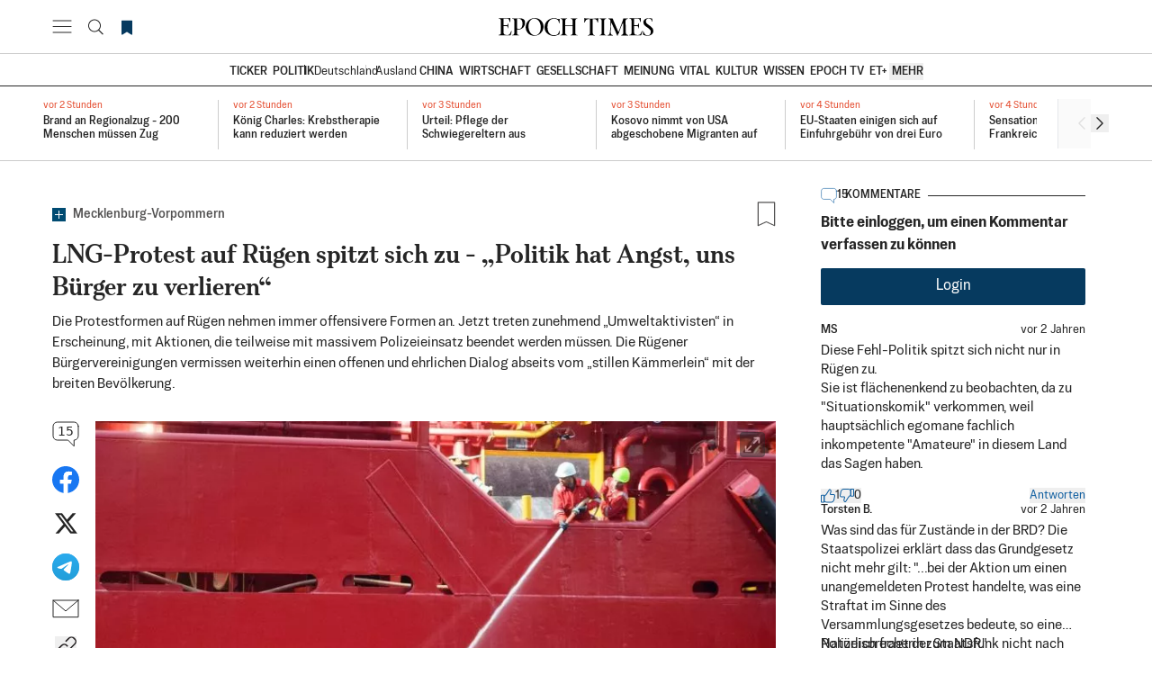

--- FILE ---
content_type: text/html; charset=utf-8
request_url: https://www.epochtimes.de/politik/deutschland/lng-protest-in-ruegen-spitzt-sich-zu-politik-hat-angst-uns-buerger-zu-verlieren-a4420809.html
body_size: 52054
content:
<!DOCTYPE html><html lang="de"><head><meta charSet="utf-8"/><meta name="viewport" content="width=device-width, initial-scale=1"/><link rel="preload" as="image" href="https://images-de.epochtimes.de/uploads/2023/09/urnnewsmldpa.com20090101230907-99-111201-v2-s2048-e1695804971513-801x534.webp" fetchPriority="high"/><link rel="preload" as="image" href="https://images-de.epochtimes.de/theme-images/icons-authors/Icon_Erik_Rusch.png"/><link rel="preload" as="image" href="https://images-de.epochtimes.de/theme-images/icons/EpochTV-play-button.png"/><link rel="stylesheet" href="/_next/static/css/7cd7518e8199f6ad.css" data-precedence="next"/><link rel="stylesheet" href="/_next/static/css/9dc912b7ee233794.css" data-precedence="next"/><link rel="stylesheet" href="/_next/static/css/b5949149249f393a.css" data-precedence="next"/><link rel="stylesheet" href="/_next/static/css/7aa6ca5378127489.css" data-precedence="next"/><link rel="stylesheet" href="/_next/static/css/7e03f52ffae3f989.css" data-precedence="next"/><link rel="preload" as="script" fetchPriority="low" href="/_next/static/chunks/webpack-eeffe52336b18d05.js"/><script src="/_next/static/chunks/fd9d1056-0c6016112f581861.js" async=""></script><script src="/_next/static/chunks/2117-c8f402f425c062d8.js" async=""></script><script src="/_next/static/chunks/main-app-0f5c1ce6014088f6.js" async=""></script><script src="/_next/static/chunks/e37a0b60-57eb15bde63b67d7.js" async=""></script><script src="/_next/static/chunks/13b76428-e1bf383848c17260.js" async=""></script><script src="/_next/static/chunks/370b0802-defbd3a1c6b470ea.js" async=""></script><script src="/_next/static/chunks/aaea2bcf-dbe1ba9c1c820a37.js" async=""></script><script src="/_next/static/chunks/8e1d74a4-e8e4a40e1ed184ab.js" async=""></script><script src="/_next/static/chunks/4738-14964c2b970934e3.js" async=""></script><script src="/_next/static/chunks/5935-733fd3a19c9ac1ce.js" async=""></script><script src="/_next/static/chunks/6434-f1ba83ef6f4d8ff1.js" async=""></script><script src="/_next/static/chunks/8232-9806f1b7cc92f780.js" async=""></script><script src="/_next/static/chunks/3232-421e50001f2b1ea0.js" async=""></script><script src="/_next/static/chunks/9753-614c2e871630d272.js" async=""></script><script src="/_next/static/chunks/1472-f184205a01d6bb91.js" async=""></script><script src="/_next/static/chunks/4839-a134de85844fe7d2.js" async=""></script><script src="/_next/static/chunks/8651-08b2aeada0c378b1.js" async=""></script><script src="/_next/static/chunks/3820-0d44406c23b66f0d.js" async=""></script><script src="/_next/static/chunks/app/layout-515ed13a2b666e4d.js" async=""></script><script src="/_next/static/chunks/5e22fd23-db1ec9d6e1af350e.js" async=""></script><script src="/_next/static/chunks/3922-652827a3163e02c9.js" async=""></script><script src="/_next/static/chunks/app/page-04f1816bd6735b8c.js" async=""></script><script src="/_next/static/chunks/c916193b-d03ef117e298da8c.js" async=""></script><script src="/_next/static/chunks/7966-f78ebf57da17bf81.js" async=""></script><script src="/_next/static/chunks/747-5caa0abcc9f58073.js" async=""></script><script src="/_next/static/chunks/7642-f72e32b98997a585.js" async=""></script><script src="/_next/static/chunks/app/(web)/%5B...url%5D/page-53bd8307d615da23.js" async=""></script><script src="/_next/static/chunks/7122-3cdb77846be1df64.js" async=""></script><script src="/_next/static/chunks/app/error-dd627e8d829c1525.js" async=""></script><link rel="preload" href="https://static.epochtimes.de/js/jquery-3.5.1.min.js" as="script"/><link rel="preload" href="https://static.epochtimes.de/js/jquery-cookie-1.4.1.min.js" as="script"/><link rel="dns-prefetch" href="//miscellaneous.epochtimes.de"/><link rel="preconnect" href="https://miscellaneous.epochtimes.de"/><link rel="dns-prefetch" href="//auth.epochbase.com"/><link rel="preconnect" href="https://auth.epochbase.com"/><title>LNG-Protest auf Rügen spitzt sich zu – „Politik hat Angst, uns Bürger zu verlieren“</title><meta name="description" content="Die Protestformen auf Rügen nehmen immer offensivere Formen an. Jetzt treten zunehmend „Umweltaktivisten“ in Erscheinung, mit Aktionen, die teilweise mit massivem Polizeieinsatz beendet werden müssen. Die Rügener Bürgervereinigungen vermissen weiterhin einen offenen und ehrlichen Dialog abseits vom „stillen Kämmerlein“ mit der breiten Bevölkerung."/><link rel="manifest" href="/manifest.json" crossorigin="use-credentials"/><meta name="publisher" content="https://www.facebook.com/EpochTimesDeutsch/"/><meta name="robots" content="index, follow"/><meta name="googlebot" content="index, follow"/><meta name="build-version" content="0.1.0"/><link rel="canonical" href="https://www.epochtimes.de/politik/deutschland/lng-protest-in-ruegen-spitzt-sich-zu-politik-hat-angst-uns-buerger-zu-verlieren-a4420809.html"/><meta property="og:title" content="LNG-Protest auf Rügen spitzt sich zu – „Politik hat Angst, uns Bürger zu verlieren“"/><meta property="og:description" content="Die Protestformen auf Rügen nehmen immer offensivere Formen an. Jetzt treten zunehmend „Umweltaktivisten“ in Erscheinung, mit Aktionen, die teilweise mit massivem Polizeieinsatz beendet werden müssen. Die Rügener Bürgervereinigungen vermissen weiterhin einen offenen und ehrlichen Dialog abseits vom „stillen Kämmerlein“ mit der breiten Bevölkerung."/><meta property="og:url" content="https://www.epochtimes.de/politik/deutschland/lng-protest-in-ruegen-spitzt-sich-zu-politik-hat-angst-uns-buerger-zu-verlieren-a4420809.html"/><meta property="og:site_name" content="The Epoch Times"/><meta property="og:locale" content="de_DE"/><meta property="og:image" content="https://images-de.epochtimes.de/uploads/2023/09/urnnewsmldpa.com20090101230907-99-111201-v2-s2048-e1695804971513.jpeg"/><meta property="og:type" content="article"/><meta property="article:published_time" content="2023-09-26T15:35:53+00:00"/><meta property="article:modified_time" content="2023-09-27T19:08:26+02:00"/><meta property="article:author" content="Erik Rusch"/><meta property="article:section" content="Deutschland"/><meta property="article:tag" content="binz"/><meta property="article:tag" content="duh"/><meta property="article:tag" content="lng"/><meta property="article:tag" content="protest"/><meta property="article:tag" content="ruegen"/><meta property="article:tag" content="umweltaktivisten"/><meta name="twitter:card" content="summary_large_image"/><meta name="twitter:site" content="@EpochTimesDE"/><meta name="twitter:title" content="LNG-Protest auf Rügen spitzt sich zu – „Politik hat Angst, uns Bürger zu verlieren“"/><meta name="twitter:description" content="Die Protestformen auf Rügen nehmen immer offensivere Formen an. Jetzt treten zunehmend „Umweltaktivisten“ in Erscheinung, mit Aktionen, die teilweise mit massivem Polizeieinsatz beendet werden müssen. Die Rügener Bürgervereinigungen vermissen weiterhin einen offenen und ehrlichen Dialog abseits vom „stillen Kämmerlein“ mit der breiten Bevölkerung."/><meta name="twitter:image" content="https://images-de.epochtimes.de/uploads/2023/09/urnnewsmldpa.com20090101230907-99-111201-v2-s2048-e1695804971513-801x534.jpeg"/><link rel="icon" href="/favicon.ico" type="image/x-icon" sizes="48x48"/><link rel="icon" href="/icon0.svg?d2e8279140896f38" type="image/svg+xml" sizes="any"/><link rel="icon" href="/icon1.png?be7f1d7558122bf0" type="image/png" sizes="96x96"/><link rel="apple-touch-icon" href="/apple-icon.png?87c787036bcd29b2" type="image/png" sizes="210x210"/><link rel="stylesheet" href="https://vod.brightchat.com/static/assets/css/vplayer.css?ver=15.2" crossorigin="anonymous"/><script>(self.__next_s=self.__next_s||[]).push(["https://static.epochtimes.de/js/jquery-3.5.1.min.js",{"data-cookieconsent":"ignore","data-cfasync":"false"}])</script><script>(self.__next_s=self.__next_s||[]).push(["https://static.epochtimes.de/js/jquery-cookie-1.4.1.min.js",{"data-cookieconsent":"ignore","data-cfasync":"false"}])</script><script>(self.__next_s=self.__next_s||[]).push([0,{"children":"\n          window['gtag_enable_tcf_support'] = true;\n          window.googletag = window.googletag || { cmd: [] };\n          window.dataLayer = window.dataLayer || [];\n          function gtag(){dataLayer.push(arguments);}\n          gtag(\"consent\", \"default\", {\n            ad_personalization: \"denied\",\n            ad_storage: \"denied\",\n            ad_user_data: \"denied\",\n            analytics_storage: \"denied\",\n            functionality_storage: \"denied\",\n            personalization_storage: \"denied\",\n            security_storage: \"granted\",\n            wait_for_update: 500,\n          });\n          gtag(\"set\", \"ads_data_redaction\", true);\n          gtag(\"set\", \"url_passthrough\", true);\n        ","id":"gtm-consent"}])</script><script>(self.__next_s=self.__next_s||[]).push([0,{"children":"\n          googletag.cmd.push(() => {\n            googletag.pubads().setPrivacySettings({\n              childDirectedTreatment: true,\n              nonPersonalizedAds: true,\n              restrictDataProcessing: true,\n              underAgeOfConsent: true,\n            });\n          });\n        ","id":"gpt-privacy-settings"}])</script><script>(self.__next_s=self.__next_s||[]).push([0,{"children":"\n          (function(w,d,s,l,i){\n            w[l]=w[l]||[];\n            w[l].push({'gtm.start': new Date().getTime(), event:'gtm.js'});\n            var f=d.getElementsByTagName(s)[0],\n                j=d.createElement(s), dl=l!='dataLayer'?'&l='+l:'';\n\n            var gtmAuth = \"wVpuVc0PvqD4LHZKGqrBuQ\";\n            var gtmPreview = \"env-53\";\n\n            var query = '&gtm_cookies_win=x';\n\n            if (gtmAuth && gtmPreview) {\n              query = '&gtm_auth=' + gtmAuth + '&gtm_preview=' + gtmPreview + query;\n            }\n            j.defer = true;\n            j.src = 'https://www.googletagmanager.com/gtm.js?id=' + i + dl + query;\n            f.parentNode.insertBefore(j,f);\n          })(window,document,'script','dataLayer','GTM-NLZGH9');\n        ","id":"gtm-script"}])</script><script src="/_next/static/chunks/polyfills-42372ed130431b0a.js" noModule=""></script></head><body><!--$!--><template data-dgst="BAILOUT_TO_CLIENT_SIDE_RENDERING"></template><!--/$--><div class="relative"><header class="sticky top-0 z-30 border-b-0.5  border-neutral-200 bg-white py-3 md:py-[19.5px]"><div class="container mx-auto flex flex-row items-center justify-between"><div class="flex w-1/4 items-center md:w-1/3"><div class="w-10" data-testid="side-menu"></div><div class="flex items-center"><a class="mr-2 text-primary-600" href="/meine-leseliste"><svg stroke="currentColor" fill="none" stroke-width="0" viewBox="0 0 15 15" aria-hidden="true" height="20" width="20" xmlns="http://www.w3.org/2000/svg"><path fill-rule="evenodd" clip-rule="evenodd" d="M3.5 2C3.22386 2 3 2.22386 3 2.5V13.5C3 13.6818 3.09864 13.8492 3.25762 13.9373C3.41659 14.0254 3.61087 14.0203 3.765 13.924L7.5 11.5896L11.235 13.924C11.3891 14.0203 11.5834 14.0254 11.7424 13.9373C11.9014 13.8492 12 13.6818 12 13.5V2.5C12 2.22386 11.7761 2 11.5 2H3.5Z" fill="currentColor"></path></svg></a></div></div><div class="flex w-1/2 justify-center md:w-1/3"><a href="/"><img alt="Logo Epoch Times" loading="lazy" width="172" height="20" decoding="async" data-nimg="1" style="color:transparent" src="/_next/static/media/LogoLittle.661fa796.svg"/></a></div><div class="flex w-1/4 items-center justify-end gap-4 md:w-1/3"><div class="login_placeholder flex items-center justify-end gap-2 md:gap-7"></div></div></div></header><div class="screen-only nav-container hidden border-b-0.5 border-b-black lg:block" data-testid="nav"><nav class="whitespace-nowrappy-1 container mx-auto mb-1 hidden items-center justify-center gap-4 pb-0.5 pt-2 text-black md:flex 960:gap-6 lg:pb-1.5 lg:pt-2.5 xl:pb-0.5"><a class="text-label-bold group flex items-center whitespace-nowrap px-[3px] uppercase first:pl-0 last:pr-0" href="/ticker"><span class="transition-colors duration-200 group-hover:underline">Ticker</span></a><div class="navbar-item"><div class="flex items-center px-[3px] uppercase"><div class="group relative"><a class=" group text-label-bold flex items-center whitespace-nowrap px-3 first:pl-0 last:pr-0" href="/kategorie/politik"><span class="transition-colors duration-200 group-hover:underline">Politik</span></a></div></div></div><div class=""><div class=""><div class="hidden lg:flex"><a class=" group text-label -ml-3.5 capitalize last:pr-0" href="/kategorie/politik/deutschland"><span class="inline-block h-[11px] border-l-0.5 pr-2.5 border-black"></span><span class="transition-colors duration-200 group-hover:underline">Deutschland</span></a></div></div></div><div class=""><div class=""><div class="hidden lg:flex"><a class=" group text-label -ml-3.5 capitalize last:pr-0" href="/kategorie/politik/ausland"><span class="inline-block h-[11px] border-l-0.5 pr-2.5 border-neutral-200"></span><span class="transition-colors duration-200 group-hover:underline">Ausland</span></a></div></div></div><div class="navbar-item"><div class="flex items-center px-[3px] uppercase"><div class="group relative"><a class=" group text-label-bold flex items-center whitespace-nowrap px-3 first:pl-0 last:pr-0" href="/kategorie/china"><span class="transition-colors duration-200 group-hover:underline">China</span></a></div></div></div><div class="navbar-item"><div class="flex items-center px-[3px] uppercase"><div class="group relative"><a class=" group text-label-bold flex items-center whitespace-nowrap px-3 first:pl-0 last:pr-0" href="/kategorie/wirtschaft"><span class="transition-colors duration-200 group-hover:underline">Wirtschaft</span></a></div></div></div><div class="navbar-item"><div class="flex items-center px-[3px] uppercase"><div class="group relative"><a class=" group text-label-bold flex items-center whitespace-nowrap px-3 first:pl-0 last:pr-0" href="/kategorie/gesellschaft"><span class="transition-colors duration-200 group-hover:underline">Gesellschaft</span></a></div></div></div><div class="navbar-item"><div class="flex items-center px-[3px] uppercase"><div class="group relative"><a class=" group text-label-bold flex items-center whitespace-nowrap px-3 first:pl-0 last:pr-0" href="/kategorie/meinung"><span class="transition-colors duration-200 group-hover:underline">Meinung</span></a></div></div></div><div class="navbar-item"><div class="flex items-center px-[3px] uppercase"><div class="group relative"><a class=" group text-label-bold flex items-center whitespace-nowrap px-3 first:pl-0 last:pr-0" href="/kategorie/vital"><span class="transition-colors duration-200 group-hover:underline">Vital</span></a></div></div></div><div class="navbar-item"><div class="flex items-center px-[3px] uppercase"><div class="group relative"><a class=" group text-label-bold flex items-center whitespace-nowrap px-3 first:pl-0 last:pr-0" href="/kategorie/kultur"><span class="transition-colors duration-200 group-hover:underline">Kultur</span></a></div></div></div><div class="navbar-item"><div class="flex items-center px-[3px] uppercase"><div class="group relative"><a class=" group text-label-bold flex items-center whitespace-nowrap px-3 first:pl-0 last:pr-0" href="/kategorie/wissen"><span class="transition-colors duration-200 group-hover:underline">Wissen</span></a></div></div></div><div class="navbar-item"><div class="flex items-center px-[3px] uppercase"><div class="group relative"><a class=" group text-label-bold flex items-center whitespace-nowrap px-3 first:pl-0 last:pr-0" href="/epoch-tv"><span class="transition-colors duration-200 group-hover:underline">Epoch TV</span></a></div></div></div><div class="navbar-item"><div class="flex items-center px-[3px] uppercase"><div class="group relative"><a class=" group text-label-bold flex items-center whitespace-nowrap px-3 first:pl-0 last:pr-0" href="/kategorie/etplus"><span class="transition-colors duration-200 group-hover:underline">ET+</span></a></div></div></div><button class="text-label-bold flex items-center whitespace-nowrap px-[3px] uppercase leading-normal first:pl-0 last:pr-0">Mehr</button></nav></div><main><div data-testid="single-article"><div class="screen-only border-b-0.5 border-b-neutral-200 md:mt-0 "><div class="latest-news-container mx-auto flex justify-between"><div class="no-scrollbar w-full overflow-x-auto px-3 pb-3 pt-[15px] md:px-0 lg:w-11/12" data-testid="latest-news-slider-list"><div class="container mx-auto flex divide-x-0.5 divide-neutral-200"><div class="h-[55px] min-w-[210px]  first:min-w-[194px] last:min-w-[194px] [&amp;:not(:first-child)]:pl-4 [&amp;:not(:last-child)]:pr-4"><h2 class="line-clamp-3"><a class="group" href="/politik/deutschland/brand-an-regionalzug-200-menschen-muessen-zug-verlassen-a5331612.html"><p class="text-caption mb-1 text-secondary-500">vor 3 Stunden</p><p class="heading-6 group-hover:underline">Brand an Regionalzug - 200 Menschen müssen Zug verlassen</p></a></h2></div><div class="h-[55px] min-w-[210px]  first:min-w-[194px] last:min-w-[194px] [&amp;:not(:first-child)]:pl-4 [&amp;:not(:last-child)]:pr-4"><h2 class="line-clamp-3"><a class="group" href="/politik/ausland/koenig-charles-krebstherapie-kann-reduziert-werden-a5331600.html"><p class="text-caption mb-1 text-secondary-500">vor 3 Stunden</p><p class="heading-6 group-hover:underline">König Charles: Krebstherapie kann reduziert werden</p></a></h2></div><div class="h-[55px] min-w-[210px]  first:min-w-[194px] last:min-w-[194px] [&amp;:not(:first-child)]:pl-4 [&amp;:not(:last-child)]:pr-4"><h2 class="line-clamp-3"><a class="group" href="/politik/deutschland/bsg-pflege-der-franzoesischen-schwiegereltern-wird-bei-rente-nicht-beruecksichtigt-a5331135.html"><p class="text-caption mb-1 text-secondary-500">vor 4 Stunden</p><p class="heading-6 group-hover:underline">Urteil: Pflege der Schwiegereltern aus Frankreich wird bei Rente nicht berücksichtigt</p></a></h2></div><div class="h-[55px] min-w-[210px]  first:min-w-[194px] last:min-w-[194px] [&amp;:not(:first-child)]:pl-4 [&amp;:not(:last-child)]:pr-4"><h2 class="line-clamp-3"><a class="group" href="/politik/ausland/kosovo-nimmt-von-usa-abgeschobene-migranten-auf-a5331131.html"><p class="text-caption mb-1 text-secondary-500">vor 4 Stunden</p><p class="heading-6 group-hover:underline">Kosovo nimmt von USA abgeschobene Migranten auf</p></a></h2></div><div class="h-[55px] min-w-[210px]  first:min-w-[194px] last:min-w-[194px] [&amp;:not(:first-child)]:pl-4 [&amp;:not(:last-child)]:pr-4"><h2 class="line-clamp-3"><a class="group" href="/politik/ausland/eu-staaten-einigen-sich-auf-einfuhrgebuehr-in-hoehe-von-drei-euro-fuer-kleine-pakete-a5331193.html"><p class="text-caption mb-1 text-secondary-500">vor 5 Stunden</p><p class="heading-6 group-hover:underline">EU-Staaten einigen sich auf Einfuhrgebühr von drei Euro pro Paket</p></a></h2></div><div class="h-[55px] min-w-[210px]  first:min-w-[194px] last:min-w-[194px] [&amp;:not(:first-child)]:pl-4 [&amp;:not(:last-child)]:pr-4"><h2 class="line-clamp-3"><a class="group" href="/sport/sensationssieg-gegen-frankreich-dhb-team-spielt-um-wm-gold-a5331535.html"><p class="text-caption mb-1 text-secondary-500">vor 5 Stunden</p><p class="heading-6 group-hover:underline">Sensationssieg gegen Frankreich: DHB-Team spielt um WM-Gold</p></a></h2></div><div class="h-[55px] min-w-[210px]  first:min-w-[194px] last:min-w-[194px] [&amp;:not(:first-child)]:pl-4 [&amp;:not(:last-child)]:pr-4"><h2 class="line-clamp-3"><a class="group" href="/politik/ausland/eu-friert-russisches-vermoegen-dauerhaft-ein-25-der-27-mitgliedstaaten-stimmten-dafuer-a5331509.html"><p class="text-caption mb-1 text-secondary-500">vor 6 Stunden</p><p class="heading-6 group-hover:underline">EU friert russisches Vermögen dauerhaft ein - 25 der 27 Mitgliedstaaten stimmten dafür</p></a></h2></div><div class="h-[55px] min-w-[210px]  first:min-w-[194px] last:min-w-[194px] [&amp;:not(:first-child)]:pl-4 [&amp;:not(:last-child)]:pr-4"><h2 class="line-clamp-3"><a class="group" href="/politik/deutschland/12-dezember-rassimus-eklat-streitpunkt-donbass-millionenteure-toiletten-a5331430.html"><p class="text-caption mb-1 text-secondary-500">vor 6 Stunden</p><p class="heading-6 group-hover:underline">12. Dezember: Rassimus-Eklat | Streitpunkt Donbass | Millionenteure Toiletten</p></a></h2></div><div class="h-[55px] min-w-[210px]  first:min-w-[194px] last:min-w-[194px] [&amp;:not(:first-child)]:pl-4 [&amp;:not(:last-child)]:pr-4"><h2 class="line-clamp-3"><a class="group" href="/politik/deutschland/soeder-mit-836-prozent-erneut-als-csu-chef-wiedergewaehlt-a5331467.html"><p class="text-caption mb-1 text-secondary-500">vor 6 Stunden</p><p class="heading-6 group-hover:underline">Söder mit 83,6 Prozent erneut als CSU-Chef wiedergewählt</p></a></h2></div><div class="h-[55px] min-w-[210px]  first:min-w-[194px] last:min-w-[194px] [&amp;:not(:first-child)]:pl-4 [&amp;:not(:last-child)]:pr-4"><h2 class="line-clamp-3"><a class="group" href="/gesellschaft/schule-daheim-warum-eine-erfahrene-us-paedagogin-zur-homeschool-aktivistin-wurde-a5323728.html"><p class="text-caption mb-1 text-secondary-500">vor 6 Stunden</p><p class="heading-6 group-hover:underline">Schule daheim: Warum eine erfahrene US-Pädagogin zur Homeschool-Aktivistin wurde</p></a></h2></div></div></div><div class="container hidden w-28 items-center justify-end gap-1 lg:flex xl:w-32"><button class="h-[55px] border-l border-gray-200 pl-4" data-testid="latest-news-slider-left-btn" disabled=""><svg xmlns="http://www.w3.org/2000/svg" fill="none" viewBox="0 0 24 24" stroke-width="1.5" stroke="#E0E0E0" aria-hidden="true" data-slot="icon" class="w-5"><path stroke-linecap="round" stroke-linejoin="round" d="M15.75 19.5 8.25 12l7.5-7.5"></path></svg></button><button data-testid="latest-news-slider-right-btn" disabled=""><svg xmlns="http://www.w3.org/2000/svg" fill="none" viewBox="0 0 24 24" stroke-width="1.5" stroke="#E0E0E0" aria-hidden="true" data-slot="icon" class="w-5"><path stroke-linecap="round" stroke-linejoin="round" d="m8.25 4.5 7.5 7.5-7.5 7.5"></path></svg></button></div></div></div><div class="container mx-auto"><div class="flex flex-col xl:flex-row"><div class="relative w-full pt-[30px] lg:pt-[45px] xl:w-[840px]"><div id="news-header"><div class="print-only mb-10"><div class="flex items-center justify-center "><img alt="Logo Epoch Times" loading="lazy" width="172" height="20" decoding="async" data-nimg="1" class="w-2/3" style="color:transparent" src="/_next/static/media/LogoLittle.661fa796.svg"/></div></div><div class="mb-3 flex items-center justify-between"><div class="flex items-center"><img alt="plus-icon" data-testid="plus-icon" loading="lazy" width="15" height="15" decoding="async" data-nimg="1" class="mr-2 inline" style="color:transparent" src="/_next/static/media/plus.e39e82ac.png"/><span class="heading-5 text-neutral-800">Mecklenburg-Vorpommern</span></div><div><div class="no-print ml-[15px] cursor-pointer text-black/[.75]"><div class="add-to-list"><svg width="21" height="28" viewBox="0 0 19 26" fill="none" xmlns="http://www.w3.org/2000/svg"><path d="M17.9932 24.7891L9.46985 20.8442L0.993164 24.7891V0.789062H17.9932V24.7891Z" fill="none" stroke="#525151" stroke-width="" stroke-linecap="round" stroke-linejoin="round"></path></svg></div></div></div></div><h1 class=" heading-1 mb-2.5">LNG-Protest auf Rügen spitzt sich zu - „Politik hat Angst, uns Bürger zu verlieren“</h1><p class="text-p-1 mb-5 md:mb-[30px]">Die Protestformen auf Rügen nehmen immer offensivere Formen an. Jetzt treten zunehmend „Umweltaktivisten“ in Erscheinung, mit Aktionen, die teilweise mit massivem Polizeieinsatz beendet werden müssen. Die Rügener Bürgervereinigungen vermissen weiterhin einen offenen und ehrlichen Dialog abseits vom „stillen Kämmerlein“ mit der breiten Bevölkerung.
</p></div><div class="flex gap-3"><div class="h-100 relative hidden md:block "><div class="sticky top-20 flex flex-col items-center text-center"><div data-testid="comments-button" class="group mb-5"><svg width="30" height="29" viewBox="0 0 30 29" fill="none" xmlns="http://www.w3.org/2000/svg" class="cursor-pointer transition-opacity duration-200 group-hover:opacity-75" aria-label="CommentsIcon"><path d="M29 5.71051V16.3159C29 18.9179 26.8822 21.0264 24.2687 21.0264V27.7826L17.5639 21.0264H5.73125C3.1178 21.0264 1 18.9179 1 16.3159V5.71051C1 3.10851 3.1178 1 5.73125 1H24.2687C26.8822 1 29 3.10851 29 5.71051Z" stroke="#262626" stroke-linecap="round" stroke-linejoin="round"></path></svg><span class="absolute left-1/2 top-1 -translate-x-1/2 cursor-pointer font-sans text-sm leading-none">0</span></div><a href="https://www.facebook.com/sharer/sharer.php?u=" title="Facebook" class="group mb-5" data-elements="action-bar-left" data-elements_detail="facebook" rel="noopener noreferrer" target="_blank"><svg xmlns="http://www.w3.org/2000/svg" viewBox="0 0 1024 1024" width="30" height="32" class="transition-opacity duration-200 group-hover:opacity-90"><path fill="#1877f2" d="M1024,512C1024,229.23016,794.76978,0,512,0S0,229.23016,0,512c0,255.554,187.231,467.37012,432,505.77777V660H302V512H432V399.2C432,270.87982,508.43854,200,625.38922,200,681.40765,200,740,210,740,210V336H675.43713C611.83508,336,592,375.46667,592,415.95728V512H734L711.3,660H592v357.77777C836.769,979.37012,1024,767.554,1024,512Z"></path><path fill="#fff" d="M711.3,660,734,512H592V415.95728C592,375.46667,611.83508,336,675.43713,336H740V210s-58.59235-10-114.61078-10C508.43854,200,432,270.87982,432,399.2V512H302V660H432v357.77777a517.39619,517.39619,0,0,0,160,0V660Z"></path></svg></a><a href="https://twitter.com/intent/tweet?url=&amp;text=LNG-Protest auf Rügen spitzt sich zu - „Politik hat Angst, uns Bürger zu verlieren“" title="Twitter" class="group" data-elements="action-bar-left" data-elements_detail="twitter" rel="noopener noreferrer" target="_blank"><svg xmlns="http://www.w3.org/2000/svg" width="25" height="25" fill="currentColor" class="cursor-pointer  mb-5 cursor-pointer  transition-opacity duration-200 group-hover:opacity-75" viewBox="0 0 16 16"><path d="M12.6.75h2.454l-5.36 6.142L16 15.25h-4.937l-3.867-5.07-4.425 5.07H.316l5.733-6.57L0 .75h5.063l3.495 4.633L12.601.75Zm-.86 13.028h1.36L4.323 2.145H2.865z"></path></svg></a><a href="https://t.me/share/url?url=&amp;text=LNG-Protest auf Rügen spitzt sich zu - „Politik hat Angst, uns Bürger zu verlieren“" title="Telegram" class="group" data-elements="action-bar-left" data-elements_detail="telegram" rel="noopener noreferrer" target="_blank"><svg xmlns="http://www.w3.org/2000/svg" width="30" height="32" fill="none" viewBox="0 0 48 48" class="cursor-pointer  text-black mb-5 transition-opacity duration-200 group-hover:opacity-90"><rect width="48" height="48" fill="#419FD9" rx="24"></rect><rect width="48" height="48" fill="url(#paint0_linear)" rx="24"></rect><path fill="#fff" d="M10.7874 23.4709C17.7667 20.3663 22.4206 18.3195 24.7493 17.3305C31.3979 14.507 32.7795 14.0165 33.68 14.0002C33.878 13.9968 34.3208 14.0469 34.6077 14.2845C34.8499 14.4852 34.9165 14.7563 34.9484 14.9465C34.9803 15.1368 35.02 15.5702 34.9884 15.9088C34.6281 19.774 33.0692 29.1539 32.276 33.483C31.9404 35.3148 31.2796 35.929 30.6399 35.9891C29.2496 36.1197 28.1938 35.051 26.8473 34.1497C24.7401 32.7395 23.5498 31.8615 21.5044 30.4854C19.1407 28.895 20.673 28.0209 22.0201 26.5923C22.3726 26.2185 28.4983 20.5295 28.6169 20.0135C28.6317 19.9489 28.6455 19.7083 28.5055 19.5813C28.3655 19.4543 28.1589 19.4977 28.0098 19.5322C27.7985 19.5812 24.4323 21.8529 17.9113 26.3473C16.9558 27.0172 16.0904 27.3435 15.315 27.3264C14.4602 27.3076 12.8159 26.833 11.5935 26.4273C10.0942 25.9296 8.90254 25.6666 9.0063 24.8215C9.06035 24.3813 9.65403 23.9311 10.7874 23.4709Z"></path><defs><linearGradient id="paint0_linear" x1="24" x2="24" y2="47.644" gradientUnits="userSpaceOnUse"><stop stop-color="#2AABEE"></stop><stop offset="1" stop-color="#229ED9"></stop></linearGradient></defs></svg></a><a href="/cdn-cgi/l/email-protection#[base64]" title="E-Mail" class="group" data-elements="action-bar-left" data-elements_detail="mail"><svg width="30" height="21" viewBox="0 0 30 21" fill="none" xmlns="http://www.w3.org/2000/svg" class="mb-5 cursor-pointer transition-opacity duration-200 group-hover:opacity-75"><path d="M29 1H1V19.6667H29V1Z" stroke="#262626" stroke-linecap="round" stroke-linejoin="round"></path><path d="M1 1L14.9954 12.9525L29 1" stroke="#262626" stroke-linecap="round" stroke-linejoin="round"></path></svg></a><div class="group relative mb-4"><div class="relative inline-block"><button type="button" class="mb-1 flex cursor-pointer select-none items-center gap-3 focus:outline-none"><div class=""><svg width="24" height="25" viewBox="0 0 24 25" fill="none" xmlns="http://www.w3.org/2000/svg" class="cursor-pointer text-black undefined" aria-label="CommentsIcon"><g clip-path="url(#clip0_4078_2292)"><path d="M12.0001 5.78884L15.736 2.05299C17.2077 0.581294 19.6001 0.581294 21.0718 2.05299L22.136 3.11714C23.6077 4.58884 23.6077 6.98129 22.136 8.45299L16.2643 14.3247C14.7926 15.7964 12.4001 15.7964 10.9284 14.3247L9.86426 13.2605" stroke="#231F20" stroke-width="1.5" stroke-miterlimit="10"></path><path d="M11.9999 18.5967L8.26403 22.3325C6.79233 23.8042 4.39988 23.8042 2.92818 22.3325L1.86403 21.2684C0.392329 19.7967 0.392329 17.4042 1.86403 15.9325L7.73573 10.0608C9.20742 8.58911 11.5999 8.58911 13.0716 10.0608L14.1357 11.125" stroke="#231F20" stroke-width="1.5" stroke-miterlimit="10"></path></g><defs><clipPath id="clip0_4078_2292"><rect width="24" height="24" fill="white" transform="translate(0 0.196289)"></rect></clipPath></defs></svg></div></button></div><span class="text-label absolute -left-10 -top-7 z-[9999999] hidden w-28 rounded bg-[#FAFAFA] px-3 py-1 group-hover:block">Link kopieren</span></div><button title="Drucken" data-elements="action-bar-left" data-elements_detail="print" class="group"><svg width="30" height="25" viewBox="0 0 30 25" xmlns="http://www.w3.org/2000/svg" class="cursor-pointer text-black mb-5 cursor-pointer transition-opacity duration-200 group-hover:opacity-75" fill="none"><path d="M4.8921 19.9H1V6.90405H29V19.9H25.1079" stroke="#262626" stroke-linecap="round" stroke-linejoin="round"></path><path d="M24.7181 1H5.27539V6.9042H24.7181V1Z" stroke="#262626" stroke-linecap="round" stroke-linejoin="round"></path><path d="M24.7181 13.9961H5.27539V24.3335H24.7181V13.9961Z" stroke="#262626" stroke-linecap="round" stroke-linejoin="round"></path><ellipse cx="13.0605" cy="9.85909" rx="0.888607" ry="0.674766" fill="#262626"></ellipse><path d="M5.27539 9.85889H9.16749" stroke="#262626" stroke-linecap="round" stroke-linejoin="round"></path> </svg></button></div></div><div class="w-full md:pl-[18px]"><div class="group relative cursor-pointer"><div class=""><figure><img alt="top-article-image" fetchPriority="high" width="801" height="534" decoding="async" data-nimg="1" class="aspect-[3/2] mb-[5px] transition-opacity duration-150" style="color:transparent;width:100%;height:auto;object-fit:cover" src="https://images-de.epochtimes.de/uploads/2023/09/urnnewsmldpa.com20090101230907-99-111201-v2-s2048-e1695804971513-801x534.webp"/><figcaption class="cursor-auto"><p class="text-p-5">Greenpeace-Aktivisten liegen mit einem Schlauchboot vor einem Schiff im Hafen von Mukran.</p><div class="mt-[5px]"><p class="text-caption min-w-36 italic">Foto: Gregor Fischer/Greenpeace Germany/dpa</p></div></figcaption></figure></div><div class="absolute right-1 top-1 m-2 rounded bg-black p-1 text-white opacity-50 transition-opacity duration-150 group-hover:opacity-80"><svg stroke="currentColor" fill="none" stroke-width="0" viewBox="0 0 24 24" class="opacity-95" height="20" width="20" xmlns="http://www.w3.org/2000/svg"><path d="M13.8995 4.10052V2.10052H21.8995V10.1005H19.8995V5.51477L14.1213 11.293L12.7071 9.87878L18.4854 4.10052H13.8995Z" fill="currentColor"></path><path d="M4.10046 13.8995H2.10046V21.8995H10.1005V19.8995H5.51468L11.2929 14.1212L9.87872 12.707L4.10046 18.4853V13.8995Z" fill="currentColor"></path></svg></div></div><div class="mx-auto max-w-[630px]"><div class=" mb-5 mt-7 md:flex md:justify-between "><div class="mb-2 flex justify-between"><div class="flex  flex-row text-xxs  md:items-start"><div class="flex items-center gap-2"><div class="grid-row"><img class="inline-block size-12 rounded-full object-cover ring-2 ring-white md:size-12" src="https://images-de.epochtimes.de/theme-images/icons-authors/Icon_Erik_Rusch.png" alt="author-image"/></div></div><div class="ml-3 md:self-center w-fill"><div class="text-label mb-[3px]"><span class="text-link-color"><a class="group" href="/autor/erik-rusch"><span class="transition-all duration-200 group-hover:underline">Erik Rusch</span></a></span></div><div class="text-label"><time class="text-label whitespace-nowrap text-black">26. September 2023</time></div></div></div><div class="ml-4 flex cursor-pointer items-center md:hidden"><span class="no-print text-label mr-2">Artikel teilen</span><div class="no-print mb-1"><svg width="12" height="16" viewBox="0 0 12 17" fill="none" xmlns="http://www.w3.org/2000/svg"><path d="M10.6241 4.98441H7.6515V6.0409H10.6241C10.776 6.0409 10.8993 6.15919 10.8993 6.30497V15.1793C10.8993 15.3251 10.776 15.4434 10.6241 15.4434H1.37616C1.22479 15.4434 1.10097 15.3251 1.10097 15.1793V6.30497C1.10097 6.15919 1.22479 6.0409 1.37616 6.0409H4.34878V4.98441H1.37616C0.617664 4.98441 0 5.57659 0 6.30497V15.1793C0 15.9077 0.617664 16.4999 1.37616 16.4999H10.6241C11.3832 16.4999 12.0003 15.9077 12.0003 15.1793V6.30497C12.0003 5.57659 11.3832 4.98441 10.6241 4.98441Z" fill="#262626"></path><path d="M3.62482 4.05511L5.4499 2.30375V10.7429C5.4499 11.0346 5.69645 11.2711 6.00029 11.2711C6.30413 11.2711 6.55068 11.0345 6.55068 10.7429V2.30375L8.37577 4.05511C8.48333 4.15815 8.62416 4.20976 8.76499 4.20976C8.90583 4.20976 9.04666 4.15815 9.15422 4.05511C9.36917 3.84885 9.36917 3.51436 9.15422 3.3081L6.3897 0.654904C6.38786 0.65313 6.38601 0.651711 6.38416 0.650115C6.37307 0.639651 6.36161 0.629542 6.34941 0.619965C6.34258 0.614467 6.33518 0.609856 6.32816 0.604713C6.32077 0.59957 6.31374 0.594072 6.30617 0.589106C6.29803 0.583785 6.28953 0.579351 6.28103 0.574563C6.27401 0.570484 6.26717 0.566227 6.25996 0.562503C6.25146 0.558069 6.24277 0.554522 6.23409 0.55062C6.22651 0.547251 6.21893 0.543526 6.21117 0.540334C6.20267 0.536964 6.19417 0.534304 6.18548 0.531289C6.17716 0.528451 6.16885 0.525259 6.16034 0.522776C6.15166 0.520293 6.14279 0.518342 6.1341 0.516214C6.12541 0.514086 6.11691 0.51178 6.10804 0.510184C6.09788 0.508233 6.08753 0.506992 6.07718 0.505573C6.06978 0.504509 6.06239 0.503267 6.05481 0.502558C6.01859 0.499188 5.98218 0.499188 5.94595 0.502558C5.93838 0.503267 5.93098 0.504686 5.92359 0.505573C5.91324 0.506992 5.90289 0.508233 5.89273 0.510184C5.88386 0.51178 5.87535 0.514263 5.86667 0.516214C5.85798 0.518342 5.84911 0.520116 5.84042 0.522776C5.83192 0.525259 5.82361 0.528274 5.81529 0.531289C5.80679 0.534304 5.7981 0.536964 5.7896 0.540334C5.78184 0.543526 5.77426 0.547073 5.76668 0.55062C5.75799 0.554522 5.74931 0.558247 5.74081 0.562503C5.7336 0.566227 5.72676 0.570484 5.71974 0.574563C5.71142 0.579351 5.70292 0.583963 5.6946 0.589106C5.68702 0.593894 5.68 0.599392 5.67261 0.604713C5.66559 0.609856 5.65819 0.614467 5.65135 0.619965C5.63934 0.629542 5.62788 0.639651 5.61661 0.650115C5.61476 0.651711 5.61291 0.65313 5.61106 0.654904L2.84618 3.3081C2.63123 3.51436 2.63123 3.84885 2.84618 4.05511C3.06112 4.26137 3.40969 4.26137 3.62463 4.05511H3.62482Z" fill="#262626"></path></svg></div></div></div><div class="print-only"><p class="text-label mr-2 md:mr-3">Lesedauer<!-- -->: <!-- -->10 Min.</p></div><div class="no-print flex items-end justify-end md:mb-1.5 md:ml-1 md:mt-1 md:self-center"><p class="text-label reading-time-info mr-2 md:mr-3">Lesedauer<!-- -->: <!-- -->10 Min.</p><div class="mb-1 flex items-end pr-1 pt-1"><button class="group md:mr-1"><svg viewBox="0.35 10.44 24.15 22.56" fill="none" xmlns="http://www.w3.org/2000/svg" class="text-black transition-colors  duration-200 group-hover:text-primary-500 md:hidden" width="24" height="22" aria-label="FontSizePlusIcon"><path d="M12.256 10.44L19.776 30.632C20.192 31.688 20.512 31.944 22.016 32.2V33H12.8V32.2C14.72 31.976 15.328 31.72 14.784 30.184L13.248 25.864H5.728L4.448 29.832C3.872 31.688 4.544 31.88 7.52 32.2V33H0.352V32.2C2.112 31.88 2.592 31.72 3.008 30.44L9.44 10.44H12.256ZM6.08 24.712H12.832L9.312 14.888H9.248L6.08 24.712Z" fill="currentColor"></path><path d="M21.06 14.06H24.5V15H21.06V18.42H20.12V15H16.7V14.06H20.12V10.62H21.06V14.06Z" fill="currentColor"></path></svg></button><button class="group md:mr-1"><svg viewBox="0.35 10.44 24.15 22.56" fill="none" xmlns="http://www.w3.org/2000/svg" class="hidden text-black transition-colors  duration-200 group-hover:text-primary-500 md:block" width="24" height="22" aria-label="FontSizePlusIcon"><path d="M12.256 10.44L19.776 30.632C20.192 31.688 20.512 31.944 22.016 32.2V33H12.8V32.2C14.72 31.976 15.328 31.72 14.784 30.184L13.248 25.864H5.728L4.448 29.832C3.872 31.688 4.544 31.88 7.52 32.2V33H0.352V32.2C2.112 31.88 2.592 31.72 3.008 30.44L9.44 10.44H12.256ZM6.08 24.712H12.832L9.312 14.888H9.248L6.08 24.712Z" fill="currentColor"></path><path d="M21.06 14.06H24.5V15H21.06V18.42H20.12V15H16.7V14.06H20.12V10.62H21.06V14.06Z" fill="currentColor"></path></svg></button><button class=" group"><svg width="18" height="14" viewBox="29.22 18.9 18.34 14.1" fill="none" xmlns="http://www.w3.org/2000/svg" class="hidden text-black transition-colors  duration-200 group-hover:text-primary-500 md:block" aria-label="FontSizeMinusIcon"><path d="M47.56 21.344V22.096H41.96V21.344H47.56Z" fill="currentColor"></path> <path d="M36.66 18.9L41.36 31.52C41.62 32.18 41.82 32.34 42.76 32.5V33H37V32.5C38.2 32.36 38.58 32.2 38.24 31.24L37.28 28.54H32.58L31.78 31.02C31.42 32.18 31.84 32.3 33.7 32.5V33H29.22V32.5C30.32 32.3 30.62 32.2 30.88 31.4L34.9 18.9H36.66ZM32.8 27.82H37.02L34.82 21.68H34.78L32.8 27.82Z" fill="currentColor"></path></svg></button></div></div></div><div id="etd21-news-content" class="content-container text-p-2 mb-10 md:mb-12"><div class="mb-5 xl:mb-[15px]">Der Protest gegen die LNG-Vorhaben der Bundesregierung vor Rügen reißt nicht ab und wird konfliktgeladener. Nach mehreren friedlichen Demonstrationen und verschiedenen öffentlich wirksamen Aktionen von LNG-Gegnern werden zunehmend auch strafbare Protestformen genutzt.</div><div class="mb-5 xl:mb-[15px]">Zuvor gab es einige wenige Bürgerversammlungen auf Rügen, bei denen die Bürger ihre Interessen zu wenig ernst genommen sahen. Sie kritisieren, dass die Politik, zuvorderst die Landesregierung und die Bundesregierung, ihre Sorgen und ihr Haltung zu den LNG-Terminals und der Pipeline zu wenig berücksichtigen.</div><div class="mb-5 xl:mb-[15px]">Währenddessen wurden zwei Anträge des Naturschutzbundes (NABU) und der Deutschen Umwelthilfe (DUH) vom Bundesverwaltungsgericht abgelehnt. Mit ihnen sollte ein Baustopp erwirkt werden. Eine Klage der Gemeinde Binz ist vor dem Bundesverwaltungsgericht noch anhängig.</div><h2 class="heading-2 mb-3 pt-2 lg:pt-1 xl:pt-2.5">„Umweltaktivisten“ treten in Erscheinung</h2><div class="mb-5 xl:mb-[15px]">Zunehmend treten „Umweltaktivisten“ in Erscheinung, mit Aktionen, die teilweise mit massivem Polizeieinsatz beendet werden müssen.</div><div class="mb-5 xl:mb-[15px]">So sonderten sich am 23.9. Protestler der Gruppe „Ende Gelände“ bei einem angemeldeten Protestmarsch nahe dem Hafen Mukran mit circa 700 Teilnehmern ab. Diese drangen dann in ein umzäuntes Hafengelände ein, wo Verlegerohre lagern, die noch vom Bau der Nordstreamleitungen stammen und jetzt für die Pipeline von Mukran nach Lubmin genutzt werden.</div><div class="mb-5 xl:mb-[15px]">Aufgerufen hatten zum Protestmarsch die Gruppe „Ende Gelände“ zusammen mit der „Bürgerinitiative Lebenswertes Rügen“ und „Fridays for Future“. Teilgenommen hatten darüber hinaus auch die „Bürgervereinigung Zukunft Sellin“ und andere dem LNG-Projekt ablehnend gegenüberstehende Gruppen und Bürger.</div><div class="mb-5 xl:mb-[15px]">„Ende Gelände“ besetzte zeitweise das Hafengelände und besprühte die Verlegerohre. Es kam zu Rangeleien mit der Polizei, die die Aktion zunächst nicht zu verhindern vermochte. Später bekam die Polizei die Lage unter Kontrolle. Die Polizei geht nach eigenen Angaben einem Anfangsverdacht auf Hausfriedensbruch und eventuell auf Sachbeschädigung nach.</div><h2 class="heading-2 mb-3 pt-2 lg:pt-1 xl:pt-2.5">Verlegeschiff geentert: „Rote Linie des friedlichen Protestes wurde überschritten“</h2><div class="mb-5 xl:mb-[15px]">Zuvor hatten bereits am Morgen des 21.9. Greenpeace-Mitglieder in Piratenmanier das Pipeline-Verlegeschiff „Castoro 10“ geentert, das im Greifswalder Bodden begonnen hat, Rohre für die Anbindung der geplanten LNG-Terminals zu verlegen. Mit mehreren Schlauchbooten kaperten sie das Verlegeschiff und sorgten für eine Unterbrechung der Arbeiten.</div><div class="mb-5 xl:mb-[15px]">Einige Mitglieder kletterten auf den Kranausleger des Schiffes, rollten ein 13 Meter großes Banner mit der Aufschrift „Gas zerstört“ aus und ketteten sich dann fest. Etwa 100 Einsatzkräfte der Polizei waren daraufhin bis zum Abend im Einsatz, um die Aktivisten vom Schiff wieder zu entfernen – darunter auch die Wasserschutzpolizei, ein Höheninterventionsteam, Spezialkräfte der Polizei und ein Polizeihubschrauber.</div><div class="mb-5 xl:mb-[15px]">Gascade, der zukünftige Betreiber des geplanten Fernleitungsnetzes, sagte bei „NDR MV Live“, die Greenpeace-Aktion hätte eine rote Linie des friedlichen, demokratischen Protestes überschritten.</div><div class="mb-5 xl:mb-[15px]">Die Polizei erklärte, dass es sich bei der Aktion um einen unangemeldeten Protest handelte, was eine Straftat im Sinne des Versammlungsgesetzes bedeute, so eine Polizeisprecherin zum NDR. Die durch den Arbeitsausfall entstandenen Kosten könnten Greenpeace in Rechnung gestellt werden. Die Polizei erklärte zudem, dass strafrechtlich relevante Vorfälle, wie eine Gefährdung des Schiffsverkehrs, Hausfriedensbruch, Nötigung und Verletzung des Luftverkehrsgesetzes, aufgenommen wurden.</div><h2 class="heading-2 mb-3 pt-2 lg:pt-1 xl:pt-2.5">„Wünschen uns offenen und ehrlichen Dialog“</h2><div class="mb-5 xl:mb-[15px]">Gegenüber der Epoch Times zeigte sich die Vorsitzende der Bürgervereinigung Zukunft Sellin, Andrea Kähler (61), enttäuscht darüber, dass bis jetzt kein echter Dialog zwischen der Politik, Experten, den Investoren und beteiligten Firmen sowie den regionalen Behörden, Verbänden und Bürgerinitiativen zustande gekommen ist.</div><div class="mb-5 xl:mb-[15px]">Daher fiele in den Bürgerinitiativen immer häufiger der Begriff „ziviler Ungehorsam“, die Konfliktbereitschaft gegenüber staatlichen Behörden wachse. Man sehe zunehmen den Kampf Rügens gegen das LNG-Projekt als Kampf für die Demokratie, so die Juristin.</div><div class="mb-5 xl:mb-[15px]">Am Wochenende habe man lange lebendige Diskussionen unter den einheimischen LNG-Gegnern und den rund 1.000 angereisten Protestlern geführt, berichtet Kähler, die in Sellin gewählte Gemeindevertreterin ist.</div><div class="mb-5 xl:mb-[15px]">„Solch einen offenen und ehrlichen Dialog, wünschten wir uns von Anfang an mit den Befürwortern des Projektes.“ Denn nur wer miteinander rede, könne Kompromisse finden, so Kähler. Sie kritisiert: Immer wieder versuche die Politik im Hintergrund hinter verschlossenen Türen, Gespräche mit Bürgermeistern und wichtigen Entscheidern unter Ausschluss der Öffentlichkeit zu führen.</div><h2 class="heading-2 mb-3 pt-2 lg:pt-1 xl:pt-2.5">DIW-Studie: „Mukran zur Vermeidung einer Gasmangellage nicht notwendig“</h2><div class="mb-5 xl:mb-[15px]">Unter den Protestteilnehmern auf Rügen war auch der Wirtschaftswissenschaftler Christian von Hirschhausen. Er ist Professor für Infrastrukturpolitik der TU Berlin und Forschungsdirektor für die Abteilung Energie, Verkehr, Umwelt des Deutschen Instituts für Wirtschaftsforschung (DIW). Der Wissenschaftler stellte am Wochenende auf Rügen die kürzlich veröffentlichte <a rel="noopener" target="_blank" href="https://www.diw.de/documents/publikationen/73/diw_01.c.881326.de/diwkompakt_2023-196.pdf">LNG-Studie des DIW</a> vor, die im Auftrag der Deutschen Umwelthilfe erstellt wurde.</div><div class="mb-5 xl:mb-[15px]">Sie kommt zu dem Schluss, dass die geplante neue Infrastruktur im Hafen in Mukran im Widerspruch zu den Nachhaltigkeitszielen stehe. „Sie gefährdet ebenso den Lebensraum der Ostsee, verursacht zusätzliche klimaschädliche Emissionen und behindert eine nachhaltige regionale Wirtschaftsentwicklung.“</div><div class="mb-5 xl:mb-[15px]">Auch dem immer wieder durch die Bundesregierung betonten energiewirtschaftlichen Notwendigkeit, das Risiko einer drohenden Gasmangellage vorzubeugen, erteilt die Studie eine Absage. Durch die Stabilisierung der deutschen und europäischen Erdgasmärkte im Jahr 2023 habe sich die energiewirtschaftliche Situation im Vergleich zum Vorjahr wesentlich verändert. „Es hat im Winter 2022/23 keine Gasmangellage gegeben, und auch für den Winter 2023/24 ist diese nicht absehbar.“</div><div class="mb-5 xl:mb-[15px]">Die zu Beginn der Heizperiode 2023/24 vorherrschenden Speichervolumina von knapp 240 TWh in Deutschland, genauer gesagt 1.070 TWh in ganz Europa, sowie die im System befindlichen Mengen an Erdgas würden ausreichen, selbst in sehr kalten Wintermonaten sowohl Deutschland als auch Osteuropa auskömmlich zu versorgen, stellt die Studie fest.</div><div class="mb-5 xl:mb-[15px]">Somit sei Mukran zur Vermeidung einer Gasmangellage nicht notwendig. „Die Bundesregierung sollte den Ausbau der LNG-Infrastruktur stoppen“, so Hirschhausen bei der Vorstellung der DIW-Studie auf Rügen laut TAZ.</div><h2 class="heading-2 mb-3 pt-2 lg:pt-1 xl:pt-2.5">Protestgruppen vernetzen sich</h2><div class="mb-5 xl:mb-[15px]">Kähler zeigt sich empört, dass das Bergamt Stralsund vor einiger Zeit dem LNG-Projekt vor Rügen eine Vorabgenehmigung pauschal aussprach, ohne dass alle Antragsunterlagen eingereicht waren. „Und dabei fällt ja durch das LNG-Beschleunigungsgesetz die Umweltverträglichkeitsprüfung weg und das, obwohl in einem Biosphärenreservat die LNG-Rohre verlegt werden.“</div><div class="mb-5 xl:mb-[15px]">Zudem erklärt sie: „Wir erleben eine Landesregierung in Mecklenburg-Vorpommern, die nicht weiß, wie sie mit dem Thema umgehen soll.“ Erst sei man für LNG. Nach Widerstand und Proteste sei man dann zurückgerudert. Jetzt möchte man gegen Deals, also gegen Kompensationszahlungen, dann doch eventuell zustimmen und das positiv begleiten, wenn die Region davon profitiere.</div><div class="mb-5 xl:mb-[15px]"><blockquote>„Wir nehmen das ganz klar als einen Ausverkauf unserer Heimat für Geld wahr, und das lehnen wir ab.“</blockquote></div><div class="mb-5 xl:mb-[15px]">Dazu gehöre auch die 500 Millionen-Investition des Bundes für den Schienenausbau und Infrastrukturausbau auf Rügen. „Obwohl von 39 Rügener Gemeinden 37 das LNG-Vorhaben ablehnen und zahlreiche Bürgermeister ebenso denken, wollen viele sich öffentlich nicht so klar positionieren.“</div><h2 class="heading-2 mb-3 pt-2 lg:pt-1 xl:pt-2.5">„Politik hat Angst, uns Bürger zu verlieren“</h2><div class="mb-5 xl:mb-[15px]">„Auf der einen Seite hat die Politik Angst, uns Bürger zu verlieren. Auf der anderen Seite stehen die Lokalpolitiker und Bürgermeister auch unter Druck. Wenn sie sich gegen LNG sperren, gibt’s keine Fördermittel, oder sie fliegen raus aus Fraktion oder Amt.“ Im Moment wären viele nicht bereit, mutig zu sein, so die Gemeindevertreterin.</div><div class="mb-5 xl:mb-[15px]">Maik Peltzer (55) ist stellvertretender Vorsitzender der <a rel="noopener" target="_blank" href="https://www.zukunft-sellin.de/">Bürgervereinigung Zukunft Sellin</a>. Er ergänzt Frau Kähler dahin gehend, dass bei den Rügenern der Tenor überwältigend sei, dass LNG auf der Insel eine Farce sei. „Gefühlt sind 90 Prozent der Rüganer gegen LNG.“ Die Protestbewegungen seien eine Mischung aus Zugezogenen, aus Menschen aus den alten Bundesländern und den Alteingesessenen.“ LNG sei ein Thema, was über Rügen hinausgehe, so Kähler.</div><div class="mb-5 xl:mb-[15px]">Die Bürgerinitiativen auf Rügen entstanden ursprünglich, weil der wachsende Tourismus auf der Insel auch als Bedrohung von den Menschen hier wahrgenommen wurde, führt Peltzer aus. Jetzt versuche man eine LNG-Industrie auf der Insel aufzubauen, was die Natur und somit die Haupteinnahmequelle gefährde – den Tourismus. „Die hohen Qualitätsstandards, die für den Tourismus so wichtig sind, können wir so nicht mehr halten“, so der gelernte Masseur und medizinischer Bademeister. Bürgerinitiative sollten als Partner und nicht als Feind oder Gegner gesehen zu werden. Hier fehle es an Verständnis für gesellschaftliches Engagement.</div><div class="mb-5 xl:mb-[15px]">Kähler berichtet, dass man sich beim LNG-Protest entsprechend vernetze. „Wir haben jetzt aktuell eine Mail aus Niedersachsen bekommen. Da gibt es das LNG-Terminal in Wilhelmshaven und die organisieren jetzt auch Proteste und wollen sich mit uns zusammentun.“</div><div class="mb-5 xl:mb-[15px]">Für sie sind die LNG-Proteste ein Zeichen, dass sich die Bürger in der Politik wieder mehr zu Wort melden. Da gibt es schon Parallelen zur DDR und 1989, auch wenn dies nicht dasselbe wäre.</div></div><div class="no-print "><button type="button" aria-hidden="true" style="position:fixed;top:1px;left:1px;width:1px;height:0;padding:0;margin:-1px;overflow:hidden;clip:rect(0, 0, 0, 0);white-space:nowrap;border-width:0"></button><div class="overflow-hidden rounded border border-[#FAFAFA] bg-[#FAFAFA] " id="author"><div class="mb-[29px] flex w-full items-start gap-0 border-b border-none" role="tablist" aria-orientation="horizontal"><div class="clear-both size-full flex-col p-4 outline-none bg-stone-50 pl-[30px] block max-w-[600px] visited:bg-[#F3F4F9]" id="headlessui-tabs-tab-:R5hmkpl7rrpkq:" role="tab" aria-selected="true" tabindex="0" data-headlessui-state="selected"><div class="flex flex-row"><div class="flex flex-row items-center gap-3"><div class="flex shrink-0 pt-[15px] max-sm:hidden"><img class="mr-2 inline-block rounded-full object-cover sm:size-10 md:size-16" src="https://images-de.epochtimes.de/theme-images/icons-authors/Icon_Erik_Rusch.png" alt="Erik Rusch"/></div><div class="inline-flex flex-col pt-[15px] items-start justify-start"><div class="heading-2 line-clamp-3 text-left font-medium text-black"><button type="button" class="text-left text-black hover:underline focus:outline-none">Erik Rusch</button></div></div></div></div></div></div><div><div class="flex flex-col px-[30px]" id="headlessui-tabs-panel-:R6hmkpl7rrpkq:" role="tabpanel" tabindex="0" data-headlessui-state="selected"><div class=" border-b border-black"><div class="text-p-1 pb-6 text-black">Als Hauptstadtreporter ist Erik Rusch regelmäßig in der Bundespressekonferenz und überall „Vor Ort“, wo kritische Fragen zu aktuellen Themen in den Bereichen Gesellschaft und Politik zu stellen sind.</div></div><p class="heading-3 mt-[25px] md:mb-0">Aktuelle Artikel des Autors</p><ul><li class="gap-2 border-b-0.5 border-b-black py-[15px] first:pt-2.5 last:border-none"><div class="flex flex-col-reverse gap-3 md:flex-row md:gap-[15px]"><div class="md:basis-9/12"><div class="flex justify-between"><p class="text-label mb-[5px]">5. Dezember 2025</p><div><div class="no-print ml-[15px] cursor-pointer text-black/[.75]"><div class="add-to-list"><svg width="13" height="17" viewBox="0 0 19 26" fill="none" xmlns="http://www.w3.org/2000/svg"><path d="M17.9932 24.7891L9.46985 20.8442L0.993164 24.7891V0.789062H17.9932V24.7891Z" fill="none" stroke="#525151" stroke-width="" stroke-linecap="round" stroke-linejoin="round"></path></svg></div></div></div></div><a href="/politik/deutschland/bundestag-stimmt-fuer-neuen-wehrdienst-landesweite-proteste-und-schulstreiks-dagegen-a5324481.html"><p class="heading-4">Bundestag stimmt für neuen Wehrdienst - landesweite Proteste und Schulstreiks dagegen</p></a></div><div class="md:basis-3/12"><a href="/politik/deutschland/bundestag-stimmt-fuer-neuen-wehrdienst-landesweite-proteste-und-schulstreiks-dagegen-a5324481.html"><div class=""><figure><img alt="post-thumbnail" loading="lazy" width="148" height="98" decoding="async" data-nimg="1" class="aspect-[3/2] w-full" style="color:transparent;object-fit:cover" src="https://images-de.epochtimes.de/uploads/2025/12/GettyImages-2250139448-420x280.webp"/></figure></div></a></div></div></li><li class="gap-2 border-b-0.5 border-b-black py-[15px] first:pt-2.5 last:border-none"><div class="flex flex-col-reverse gap-3 md:flex-row md:gap-[15px]"><div class="md:basis-9/12"><div class="flex justify-between"><p class="text-label mb-[5px]">19. November 2025</p><div><div class="no-print ml-[15px] cursor-pointer text-black/[.75]"><div class="add-to-list"><svg width="13" height="17" viewBox="0 0 19 26" fill="none" xmlns="http://www.w3.org/2000/svg"><path d="M17.9932 24.7891L9.46985 20.8442L0.993164 24.7891V0.789062H17.9932V24.7891Z" fill="none" stroke="#525151" stroke-width="" stroke-linecap="round" stroke-linejoin="round"></path></svg></div></div></div></div><a href="/politik/professor-wiesendanger-nato-laender-haben-im-prinzip-nur-befehle-befolgt-a5304405.html"><p class="heading-4">Professor Wiesendanger: NATO-Länder haben im Prinzip nur Befehle befolgt</p></a></div><div class="md:basis-3/12"><a href="/politik/professor-wiesendanger-nato-laender-haben-im-prinzip-nur-befehle-befolgt-a5304405.html"><div class=""><figure><img alt="post-thumbnail" loading="lazy" width="148" height="98" decoding="async" data-nimg="1" class="aspect-[3/2] w-full" style="color:transparent;object-fit:cover" src="https://images-de.epochtimes.de/uploads/2025/11/Thumbnail-Wiesendanger-Interview-11-2025-420x280.webp"/></figure></div></a></div></div></li><li class="gap-2 border-b-0.5 border-b-black py-[15px] first:pt-2.5 last:border-none"><div class="flex flex-col-reverse gap-3 md:flex-row md:gap-[15px]"><div class="md:basis-9/12"><div class="flex justify-between"><p class="text-label mb-[5px]">13. November 2025</p><div><div class="no-print ml-[15px] cursor-pointer text-black/[.75]"><div class="add-to-list"><svg width="13" height="17" viewBox="0 0 19 26" fill="none" xmlns="http://www.w3.org/2000/svg"><path d="M17.9932 24.7891L9.46985 20.8442L0.993164 24.7891V0.789062H17.9932V24.7891Z" fill="none" stroke="#525151" stroke-width="" stroke-linecap="round" stroke-linejoin="round"></path></svg></div></div></div></div><a href="/etplus/thueringer-landtag-wieler-wieder-mit-rechtsbeistand-drosten-alle-massnahmen-essenziell-a5301464.html"><p class="heading-4">Thüringer Landtag: Wieler wieder mit Rechtsbeistand - Drosten: Alle Maßnahmen „essenziell“</p></a></div><div class="md:basis-3/12"><a href="/etplus/thueringer-landtag-wieler-wieder-mit-rechtsbeistand-drosten-alle-massnahmen-essenziell-a5301464.html"><div class=""><figure><img alt="post-thumbnail" loading="lazy" width="148" height="98" decoding="async" data-nimg="1" class="aspect-[3/2] w-full" style="color:transparent;object-fit:cover" src="https://images-de.epochtimes.de/uploads/2025/11/Erfurt_Untersuchungsausschuss_073A4070-420x280.webp"/></figure></div></a></div></div></li><li class="gap-2 border-b-0.5 border-b-black py-[15px] first:pt-2.5 last:border-none"><div class="flex flex-col-reverse gap-3 md:flex-row md:gap-[15px]"><div class="md:basis-9/12"><div class="flex justify-between"><p class="text-label mb-[5px]">23. Oktober 2025</p><div><div class="no-print ml-[15px] cursor-pointer text-black/[.75]"><div class="add-to-list"><svg width="13" height="17" viewBox="0 0 19 26" fill="none" xmlns="http://www.w3.org/2000/svg"><path d="M17.9932 24.7891L9.46985 20.8442L0.993164 24.7891V0.789062H17.9932V24.7891Z" fill="none" stroke="#525151" stroke-width="" stroke-linecap="round" stroke-linejoin="round"></path></svg></div></div></div></div><a href="/politik/rekordeinnahmen-beim-staat-keine-entlastung-fuer-die-buerger-a5282016.html"><p class="heading-4">Rekordeinnahmen beim Staat - keine Entlastung für die Bürger</p></a></div><div class="md:basis-3/12"><a href="/politik/rekordeinnahmen-beim-staat-keine-entlastung-fuer-die-buerger-a5282016.html"><div class=""><figure><img alt="post-thumbnail" loading="lazy" width="148" height="98" decoding="async" data-nimg="1" class="aspect-[3/2] w-full" style="color:transparent;object-fit:cover" src="https://images-de.epochtimes.de/uploads/2025/10/ad5q772jqz-v3-ax-s2048-420x280.webp"/></figure></div></a></div></div></li></ul></div></div></div><div><div class="my-2.5 mb-[15px] mt-[45px] flex items-center md:mb-[30px] xl:hidden"><svg width="18" height="29" viewBox="0 0 30 29" fill="none" xmlns="http://www.w3.org/2000/svg" class="relative mr-1.5 text-primary-500" aria-label="CommentsIcon"><path d="M29 5.71051V16.3159C29 18.9179 26.8822 21.0264 24.2687 21.0264V27.7826L17.5639 21.0264H5.73125C3.1178 21.0264 1 18.9179 1 16.3159V5.71051C1 3.10851 3.1178 1 5.73125 1H24.2687C26.8822 1 29 3.10851 29 5.71051Z" stroke="#1260A1" stroke-linecap="round" stroke-linejoin="round"></path></svg><p class="heading-5 upp font-medium uppercase">Kommentare</p><div class="ml-2 grow border-t-0.5 border-black"></div></div><div class="w-full xl:hidden" id="commentSection"><p class="no-print">Noch keine Kommentare – schreiben Sie den ersten Kommentar zu diesem Artikel.</p></div></div><div class="xl:hidden"><aside class="relative xl:pl-[26px] flex-col block xl:flex col-span-11 items-center xl:col-span-3 pt-6"><div class="relative size-full"><div class="h-fit"><div class="hidden xl:block" index="0"><section class="rounded-br p-6 pt-0 lg:pr-4 box-border transition-top flex flex-col pb-0"><div class="flex items-center gap-2 bg-white"><svg width="18" height="29" viewBox="0 0 30 29" fill="none" xmlns="http://www.w3.org/2000/svg" class="relative text-primary-500" aria-label="CommentsIcon"><path d="M29 5.71051V16.3159C29 18.9179 26.8822 21.0264 24.2687 21.0264V27.7826L17.5639 21.0264H5.73125C3.1178 21.0264 1 18.9179 1 16.3159V5.71051C1 3.10851 3.1178 1 5.73125 1H24.2687C26.8822 1 29 3.10851 29 5.71051Z" stroke="#1260A1" stroke-linecap="round" stroke-linejoin="round"></path></svg><h3 class="xl:heading-6 heading-5 -mr-1 font-medium uppercase">0</h3><h3 class="xl:heading-6 heading-5 font-medium uppercase">Kommentare</h3><div class="ml-2 grow border-t-0.5 border-black"></div></div><div class="!border-b-0"><div class="overflow-hidden transition-all"><div class="[&amp;&gt;*]:pb-[24px]"><div id="commentSection" class="w-full"><p class="no-print">Noch keine Kommentare – schreiben Sie den ersten Kommentar zu diesem Artikel.</p></div></div></div></div></section></div><div class="border-l-offset mt-[45px] xl:mt-0 xl:pb-1 xl:pl-[30px]" id="col-right-mob" index="1"><section class="box-border transition-top flex flex-col pb-0"><div class="flex items-center gap-2 bg-white pb-[30px]"><svg stroke="currentColor" fill="currentColor" stroke-width="0" viewBox="0 0 512 512" class="text-secondary-600" height="10" width="10" xmlns="http://www.w3.org/2000/svg"><path d="M512 512H0V0h512v512z"></path></svg><h3 class="xl:heading-6 heading-5 font-medium uppercase"><a href="/kategorie/opinion_link">Meinung</a></h3><div class="ml-2 grow border-t-0.5 border-black"></div></div><div class=""><div class="overflow-hidden transition-all"><div class="[&amp;&gt;*]:pb-[24px]"><div class="flex flex-col gap-5 max-md:divide-y md:flex-row md:items-start md:justify-between md:divide-x xl:flex-col xl:divide-x-0"><div class="opinion w-full xl:!p-0 max-md:[&amp;:not(:first-child)]:pt-5 md:[&amp;:not(:first-child)]:pl-5"><div class="flex justify-between overflow-hidden text-ellipsis"><p class="heading-5 mb-1 font-normal text-neutral-800"><a href="/vital/dicke-luft-zu-weihnachten-wie-duftstoffe-und-duftmarketing-uns-den-kopf-vernebeln-a5326968.html"><img alt="plus-icon" loading="lazy" width="12" height="12" decoding="async" data-nimg="1" class="mb-0.5 mr-2 inline" style="color:transparent" src="/_next/static/media/plus.e39e82ac.png"/><span>René Gräber</span></a></p><div><div class="no-print ml-[15px] cursor-pointer text-black/[.75]"><div class="add-to-list"><svg width="13" height="17" viewBox="0 0 19 26" fill="none" xmlns="http://www.w3.org/2000/svg"><path d="M17.9932 24.7891L9.46985 20.8442L0.993164 24.7891V0.789062H17.9932V24.7891Z" fill="none" stroke="#525151" stroke-width="" stroke-linecap="round" stroke-linejoin="round"></path></svg></div></div></div></div><h2 class="heading-4 line-clamp-3 italic"><a class="group" href="/vital/dicke-luft-zu-weihnachten-wie-duftstoffe-und-duftmarketing-uns-den-kopf-vernebeln-a5326968.html"><span class="group-hover:underline">Dicke Luft zu Weihnachten - wie Duftstoffe und Duftmarketing uns den Kopf vernebeln</span></a></h2></div><div class="opinion w-full xl:!p-0 max-md:[&amp;:not(:first-child)]:pt-5 md:[&amp;:not(:first-child)]:pl-5"><div class="flex justify-between overflow-hidden text-ellipsis"><p class="heading-5 mb-1 font-normal text-neutral-800"><a href="/meinung/meine-top-5-von-2012-bis-2019-einem-us-filmkritiker-ins-private-filmarchiv-geschaut-a5313258.html"><span>Michael Clark</span></a></p><div><div class="no-print ml-[15px] cursor-pointer text-black/[.75]"><div class="add-to-list"><svg width="13" height="17" viewBox="0 0 19 26" fill="none" xmlns="http://www.w3.org/2000/svg"><path d="M17.9932 24.7891L9.46985 20.8442L0.993164 24.7891V0.789062H17.9932V24.7891Z" fill="none" stroke="#525151" stroke-width="" stroke-linecap="round" stroke-linejoin="round"></path></svg></div></div></div></div><h2 class="heading-4 line-clamp-3 italic"><a class="group" href="/meinung/meine-top-5-von-2012-bis-2019-einem-us-filmkritiker-ins-private-filmarchiv-geschaut-a5313258.html"><span class="group-hover:underline">Die Top 5 von 2012 bis 2019: Einem US-Filmkritiker ins private Filmarchiv geschaut</span></a></h2></div><div class="opinion w-full xl:!p-0 max-md:[&amp;:not(:first-child)]:pt-5 md:[&amp;:not(:first-child)]:pl-5"><div class="flex justify-between overflow-hidden text-ellipsis"><p class="heading-5 mb-1 font-normal text-neutral-800"><a href="/politik/deutschland/fritz-vahrenholt-hat-die-bundesregierung-beim-industriestrompreis-versagt-a5327810.html"><span>Fritz Vahrenholt</span></a></p><div><div class="no-print ml-[15px] cursor-pointer text-black/[.75]"><div class="add-to-list"><svg width="13" height="17" viewBox="0 0 19 26" fill="none" xmlns="http://www.w3.org/2000/svg"><path d="M17.9932 24.7891L9.46985 20.8442L0.993164 24.7891V0.789062H17.9932V24.7891Z" fill="none" stroke="#525151" stroke-width="" stroke-linecap="round" stroke-linejoin="round"></path></svg></div></div></div></div><h2 class="heading-4 line-clamp-3 italic"><a class="group" href="/politik/deutschland/fritz-vahrenholt-hat-die-bundesregierung-beim-industriestrompreis-versagt-a5327810.html"><span class="group-hover:underline">Fritz Vahrenholt: Hat die Bundesregierung beim Industriestrompreis versagt?</span></a></h2></div></div></div></div></div></section><section class="box-border transition-top flex flex-col pb-0"><div class="xl:m-o m-0 mb-[9px] mt-[21px] hidden grow border-t-0.5 border-black md:block xl:hidden"></div><div class=""><div class="overflow-hidden transition-all"><div class="[&amp;&gt;*]:pb-[24px]"><div class="mt-[21px] flex flex-col md:flex-row xl:flex xl:flex-col xl:!pb-[45px]"><a href="/falun-gong/warum-ist-die-menschliche-gesellschaft-ein-ort-im-nebel-a4889588.html" class="basis-1/3"><img alt="li_hongzhi" loading="lazy" width="300" height="200" decoding="async" data-nimg="1" class="w-full" style="color:transparent" src="/_next/static/media/right_column_li_hongzhi_de.259c2789.webp"/></a><div class="flex basis-2/3 items-center bg-[#FFF6DC] p-5 pb-[25px] md:pl-[30px] xl:pl-5"><div class="flex w-full flex-col max-xl:gap-5 max-xl:divide-y max-md:divide-y-0"><div class="[&amp;:not(:first-child)]:pt-5"><div class="flex justify-between overflow-hidden text-ellipsis"><h2 class="heading-4 line-clamp-3"><a href="/falun-gong/falun-gong-begruender-warum-will-der-schoepfer-alle-lebewesen-retten-a4234774.html"><span>Warum will der Schöpfer alle Lebewesen erretten?</span></a></h2><div><div class="no-print ml-[15px] cursor-pointer text-black/[.75]"><div class="add-to-list"><svg width="13" height="17" viewBox="0 0 19 26" fill="none" xmlns="http://www.w3.org/2000/svg"><path d="M17.9932 24.7891L9.46985 20.8442L0.993164 24.7891V0.789062H17.9932V24.7891Z" fill="none" stroke="#525151" stroke-width="" stroke-linecap="round" stroke-linejoin="round"></path></svg></div></div></div></div></div><div class="[&amp;:not(:first-child)]:pt-5"><div class="flex justify-between overflow-hidden text-ellipsis"><h2 class="heading-4 line-clamp-3"><a href="/falun-gong/gruender-von-falun-gong-li-hongzhi-veroeffentlicht-warum-gibt-es-die-menschheit-a4126954.html"><span>Warum gibt es die Menschheit?</span></a></h2><div><div class="no-print ml-[15px] cursor-pointer text-black/[.75]"><div class="add-to-list"><svg width="13" height="17" viewBox="0 0 19 26" fill="none" xmlns="http://www.w3.org/2000/svg"><path d="M17.9932 24.7891L9.46985 20.8442L0.993164 24.7891V0.789062H17.9932V24.7891Z" fill="none" stroke="#525151" stroke-width="" stroke-linecap="round" stroke-linejoin="round"></path></svg></div></div></div></div></div></div></div></div></div></div></div></section><section class="overflow-hidden pt-[21px] box-border transition-top flex flex-col pb-0"><div class="flex items-center gap-2 bg-white pb-[30px]"><svg stroke="currentColor" fill="currentColor" stroke-width="0" viewBox="0 0 512 512" class="text-secondary-600" height="10" width="10" xmlns="http://www.w3.org/2000/svg"><path d="M512 512H0V0h512v512z"></path></svg><h3 class="xl:heading-6 heading-5 font-medium uppercase">meistgelesen</h3><div class="ml-2 grow border-t-0.5 border-black"></div></div><div class="[&amp;&gt;*]:[&amp;&gt;*]:[&amp;&gt;*]:!pb-0"><div class="overflow-hidden transition-all"><div class="[&amp;&gt;*]:pb-[24px]"><div class="most-read"><div class="transition-[height] h-fit max-xl:divide-y flex flex-col max-xl:gap-5 overflow-y-hidden"><div class="before:content-[&#x27;1&#x27;] before:text-number flex max-h-[74px] items-center gap-3 text-ellipsis before:relative before:text-secondary-500 [&amp;:last-child]:mb-1 [&amp;:not(:first-child)]:pt-5"><div class="flex w-full items-start justify-between"><a class="group" href="/politik/ausland/dieser-chemiker-hat-moeglicherweise-das-problem-mit-seltenen-erden-geloest-a5320773.html"><h2 class="heading-4 line-clamp-3  group-hover:underline"><img alt="plus-icon" loading="lazy" width="12" height="12" decoding="async" data-nimg="1" class="mb-1 mr-2 inline" style="color:transparent" src="/_next/static/media/plus.e39e82ac.png"/><span>Dieser Chemiker hat möglicherweise das Problem mit Seltenen Erden gelöst</span></h2></a><div class="pt-1"><div><div class="no-print ml-[15px] cursor-pointer text-black/[.75]"><div class="add-to-list"><svg width="13" height="17" viewBox="0 0 19 26" fill="none" xmlns="http://www.w3.org/2000/svg"><path d="M17.9932 24.7891L9.46985 20.8442L0.993164 24.7891V0.789062H17.9932V24.7891Z" fill="none" stroke="#525151" stroke-width="" stroke-linecap="round" stroke-linejoin="round"></path></svg></div></div></div></div></div></div><div class="before:content-[&#x27;2&#x27;] before:text-number flex max-h-[74px] items-center gap-3 text-ellipsis before:relative before:text-secondary-500 [&amp;:last-child]:mb-1 [&amp;:not(:first-child)]:pt-5"><div class="flex w-full items-start justify-between"><a class="group" href="/vital/warum-die-zeit-im-alter-rast-und-was-sie-dagegen-tun-koennen-a5323454.html"><h2 class="heading-4 line-clamp-3  group-hover:underline"><img alt="plus-icon" loading="lazy" width="12" height="12" decoding="async" data-nimg="1" class="mb-1 mr-2 inline" style="color:transparent" src="/_next/static/media/plus.e39e82ac.png"/><span>Warum die Zeit im Alter rast - und was Sie dagegen tun können</span></h2></a><div class="pt-1"><div><div class="no-print ml-[15px] cursor-pointer text-black/[.75]"><div class="add-to-list"><svg width="13" height="17" viewBox="0 0 19 26" fill="none" xmlns="http://www.w3.org/2000/svg"><path d="M17.9932 24.7891L9.46985 20.8442L0.993164 24.7891V0.789062H17.9932V24.7891Z" fill="none" stroke="#525151" stroke-width="" stroke-linecap="round" stroke-linejoin="round"></path></svg></div></div></div></div></div></div><div class="before:content-[&#x27;3&#x27;] before:text-number flex max-h-[74px] items-center gap-3 text-ellipsis before:relative before:text-secondary-500 [&amp;:last-child]:mb-1 [&amp;:not(:first-child)]:pt-5"><div class="flex w-full items-start justify-between"><a class="group" href="/politik/ausland/usa-ziehen-sich-zurueck-warum-das-fuer-europa-keine-schlechte-nachricht-ist-a5329218.html"><h2 class="heading-4 line-clamp-3  group-hover:underline"><img alt="plus-icon" loading="lazy" width="12" height="12" decoding="async" data-nimg="1" class="mb-1 mr-2 inline" style="color:transparent" src="/_next/static/media/plus.e39e82ac.png"/><span>USA ziehen sich zurück: Warum das für Europa keine schlechte Nachricht sein muss</span></h2></a><div class="pt-1"><div><div class="no-print ml-[15px] cursor-pointer text-black/[.75]"><div class="add-to-list"><svg width="13" height="17" viewBox="0 0 19 26" fill="none" xmlns="http://www.w3.org/2000/svg"><path d="M17.9932 24.7891L9.46985 20.8442L0.993164 24.7891V0.789062H17.9932V24.7891Z" fill="none" stroke="#525151" stroke-width="" stroke-linecap="round" stroke-linejoin="round"></path></svg></div></div></div></div></div></div><div class="before:content-[&#x27;4&#x27;] before:text-number flex max-h-[74px] items-center gap-3 text-ellipsis before:relative before:text-secondary-500 [&amp;:last-child]:mb-1 [&amp;:not(:first-child)]:pt-5"><div class="flex w-full items-start justify-between"><a class="group" href="/politik/deutschland/salzgitter-demnaechst-erste-kreisfreie-stadt-deutschlands-mit-arbeitspflicht-fuer-asylbewerber-a5330164.html"><h2 class="heading-4 line-clamp-3  group-hover:underline"><span>Salzgitter demnächst erste kreisfreie Stadt Deutschlands mit Arbeitspflicht für Asylbewerber?</span></h2></a><div class="pt-1"><div><div class="no-print ml-[15px] cursor-pointer text-black/[.75]"><div class="add-to-list"><svg width="13" height="17" viewBox="0 0 19 26" fill="none" xmlns="http://www.w3.org/2000/svg"><path d="M17.9932 24.7891L9.46985 20.8442L0.993164 24.7891V0.789062H17.9932V24.7891Z" fill="none" stroke="#525151" stroke-width="" stroke-linecap="round" stroke-linejoin="round"></path></svg></div></div></div></div></div></div><div class="before:content-[&#x27;5&#x27;] before:text-number flex max-h-[74px] items-center gap-3 text-ellipsis before:relative before:text-secondary-500 [&amp;:last-child]:mb-1 [&amp;:not(:first-child)]:pt-5"><div class="flex w-full items-start justify-between"><a class="group" href="/gesellschaft/miss-finnland-verliert-ihren-titel-wegen-rassismus-skandal-a5330999.html"><h2 class="heading-4 line-clamp-3  group-hover:underline"><span>Miss Finnland verliert ihren Titel wegen Rassismus-Skandal</span></h2></a><div class="pt-1"><div><div class="no-print ml-[15px] cursor-pointer text-black/[.75]"><div class="add-to-list"><svg width="13" height="17" viewBox="0 0 19 26" fill="none" xmlns="http://www.w3.org/2000/svg"><path d="M17.9932 24.7891L9.46985 20.8442L0.993164 24.7891V0.789062H17.9932V24.7891Z" fill="none" stroke="#525151" stroke-width="" stroke-linecap="round" stroke-linejoin="round"></path></svg></div></div></div></div></div></div></div><div class="relative z-10 mt-5 flex items-center justify-center pb-6"><svg width="30" height="23" class="mt-[2px] h-[28px] w-[22.5px] hover:cursor-pointer" viewBox="0 0 20 11" fill="none" xmlns="http://www.w3.org/2000/svg" aria-label="ExpandIcon"><path d="M19 1.28491L10.1473 9.99812" stroke="#E44C2F" stroke-width="2" stroke-linecap="round"></path><path d="M9.85156 9.71362L0.998831 1.00041" stroke="#E44C2F" stroke-width="2" stroke-linecap="round"></path></svg></div></div></div></div></div></section><section class="pt-[21px] box-border transition-top flex flex-col pb-0"><div class="flex items-center gap-2 bg-white pb-[30px]"><svg stroke="currentColor" fill="currentColor" stroke-width="0" viewBox="0 0 512 512" class="text-secondary-600" height="10" width="10" xmlns="http://www.w3.org/2000/svg"><path d="M512 512H0V0h512v512z"></path></svg><h3 class="xl:heading-6 heading-5 font-medium uppercase">redaktionsempfehlung</h3><div class="ml-2 grow border-t-0.5 border-black"></div></div><div class="!border-b-0"><div class="overflow-hidden transition-all"><div class="[&amp;&gt;*]:pb-[24px]"><div class="editors-recomendation flex flex-col gap-5 max-md:divide-y md:flex-row md:items-start md:justify-between md:divide-x xl:flex-col xl:divide-x-0"><div class="flex w-full text-ellipsis xl:!p-0 max-md:[&amp;:not(:first-child)]:pt-5 md:[&amp;:not(:first-child)]:pl-5"><a class="group" href="/politik/ausland/usa-wollen-ein-altes-europa-deutschland-unter-druck-a5326578.html"><h2 class="heading-4 line-clamp-3"><img alt="plus-icon" loading="lazy" width="12" height="12" decoding="async" data-nimg="1" class="mb-1 mr-2 inline" style="color:transparent" src="/_next/static/media/plus.e39e82ac.png"/><span class="group-hover:underline">USA wollen ein „altes Europa“ - Deutschland unter Druck</span></h2></a><div><div class="no-print ml-[15px] cursor-pointer text-black/[.75]"><div class="add-to-list"><svg width="13" height="17" viewBox="0 0 19 26" fill="none" xmlns="http://www.w3.org/2000/svg"><path d="M17.9932 24.7891L9.46985 20.8442L0.993164 24.7891V0.789062H17.9932V24.7891Z" fill="none" stroke="#525151" stroke-width="" stroke-linecap="round" stroke-linejoin="round"></path></svg></div></div></div></div><div class="flex w-full text-ellipsis xl:!p-0 max-md:[&amp;:not(:first-child)]:pt-5 md:[&amp;:not(:first-child)]:pl-5"><a class="group" href="/politik/ausland/fbi-direktor-patel-im-epoch-interview-antifa-terror-fentanyl-kampf-rekordfestnahmen-a5320442.html"><h2 class="heading-4 line-clamp-3"><img alt="plus-icon" loading="lazy" width="12" height="12" decoding="async" data-nimg="1" class="mb-1 mr-2 inline" style="color:transparent" src="/_next/static/media/plus.e39e82ac.png"/><span class="group-hover:underline">Kash Patel über den neuen Kurs beim FBI - was hinter den Entscheidungen steckt</span></h2></a><div><div class="no-print ml-[15px] cursor-pointer text-black/[.75]"><div class="add-to-list"><svg width="13" height="17" viewBox="0 0 19 26" fill="none" xmlns="http://www.w3.org/2000/svg"><path d="M17.9932 24.7891L9.46985 20.8442L0.993164 24.7891V0.789062H17.9932V24.7891Z" fill="none" stroke="#525151" stroke-width="" stroke-linecap="round" stroke-linejoin="round"></path></svg></div></div></div></div><div class="flex w-full text-ellipsis xl:!p-0 max-md:[&amp;:not(:first-child)]:pt-5 md:[&amp;:not(:first-child)]:pl-5"><a class="group" href="/epoch-times-in-eigener-sache/deutsche-epoch-times-ab-sofort-wieder-auf-youtube-unterwegs-a5301301.html"><h2 class="heading-4 line-clamp-3"><span class="group-hover:underline">Deutsche Epoch Times ab sofort wieder auf YouTube unterwegs</span></h2></a><div><div class="no-print ml-[15px] cursor-pointer text-black/[.75]"><div class="add-to-list"><svg width="13" height="17" viewBox="0 0 19 26" fill="none" xmlns="http://www.w3.org/2000/svg"><path d="M17.9932 24.7891L9.46985 20.8442L0.993164 24.7891V0.789062H17.9932V24.7891Z" fill="none" stroke="#525151" stroke-width="" stroke-linecap="round" stroke-linejoin="round"></path></svg></div></div></div></div></div></div></div></div></section><section class="pt-[21px] box-border transition-top flex flex-col pb-0"><div class="flex items-center gap-2 bg-white pb-[30px]"><h3 class="xl:heading-6 heading-5 font-medium uppercase"><div class="flex items-center space-x-1.5"><img alt="thumbs-up" loading="lazy" width="20" height="20" decoding="async" data-nimg="1" style="color:transparent" src="/_next/static/media/podcast_icon.2413a8e4.svg"/><a href="/podcast">epoch times podcast</a></div></h3><div class="ml-2 grow border-t-0.5 border-black"></div></div><div class="!border-b-0"><div class="overflow-hidden transition-all"><div class="[&amp;&gt;*]:pb-[24px]"><div class="podcasts flex flex-col gap-5 max-md:divide-y md:flex-row md:items-start md:justify-between md:divide-x xl:flex-col xl:divide-x-0"><div class="flex w-full justify-between xl:!p-0 max-md:[&amp;:not(:first-child)]:pt-5 md:[&amp;:not(:first-child)]:pl-5"><a href="/wirtschaft/ueberkapazitaeten-als-waffe-der-oekonomische-machtkampf-zwischen-europa-und-china-a5293634.html"><h2 class="heading-4 line-clamp-3"><img alt="plus-icon" loading="lazy" width="12" height="12" decoding="async" data-nimg="1" class="mb-1 mr-2 inline" style="color:transparent" src="/_next/static/media/plus.e39e82ac.png"/><span>Überkapazitäten als Waffe: Der ökonomische Machtkampf zwischen Europa und China</span></h2></a><div class="text-black/[.75]"><div><div class="no-print ml-[15px] cursor-pointer text-black/[.75]"><div class="add-to-list"><svg width="13" height="17" viewBox="0 0 19 26" fill="none" xmlns="http://www.w3.org/2000/svg"><path d="M17.9932 24.7891L9.46985 20.8442L0.993164 24.7891V0.789062H17.9932V24.7891Z" fill="none" stroke="#525151" stroke-width="" stroke-linecap="round" stroke-linejoin="round"></path></svg></div></div></div></div></div><div class="flex w-full justify-between xl:!p-0 max-md:[&amp;:not(:first-child)]:pt-5 md:[&amp;:not(:first-child)]:pl-5"><a href="/politik/ausland/trump-will-ki-regulierung-durch-bundesstaaten-verhindern-a5330741.html"><h2 class="heading-4 line-clamp-3"><span>Trump will KI-Regulierung durch Bundesstaaten verhindern</span></h2></a><div class="text-black/[.75]"><div><div class="no-print ml-[15px] cursor-pointer text-black/[.75]"><div class="add-to-list"><svg width="13" height="17" viewBox="0 0 19 26" fill="none" xmlns="http://www.w3.org/2000/svg"><path d="M17.9932 24.7891L9.46985 20.8442L0.993164 24.7891V0.789062H17.9932V24.7891Z" fill="none" stroke="#525151" stroke-width="" stroke-linecap="round" stroke-linejoin="round"></path></svg></div></div></div></div></div><div class="flex w-full justify-between xl:!p-0 max-md:[&amp;:not(:first-child)]:pt-5 md:[&amp;:not(:first-child)]:pl-5"><a href="/politik/ausland/kiew-und-us-delegationen-einigen-sich-auf-wiederaufbauplan-a5330218.html"><h2 class="heading-4 line-clamp-3"><span>Kiew und US-Delegation einigen sich auf Wiederaufbauplan</span></h2></a><div class="text-black/[.75]"><div><div class="no-print ml-[15px] cursor-pointer text-black/[.75]"><div class="add-to-list"><svg width="13" height="17" viewBox="0 0 19 26" fill="none" xmlns="http://www.w3.org/2000/svg"><path d="M17.9932 24.7891L9.46985 20.8442L0.993164 24.7891V0.789062H17.9932V24.7891Z" fill="none" stroke="#525151" stroke-width="" stroke-linecap="round" stroke-linejoin="round"></path></svg></div></div></div></div></div></div></div></div></div></section><section class="pt-[21px] box-border transition-top flex flex-col pb-0"><div class="flex items-center gap-2 bg-white pb-[15px]"><h3 class="xl:heading-6 heading-5 font-medium uppercase"><a href="/epoch-tv"><img alt="epochtv_logo" loading="lazy" width="84" height="12" decoding="async" data-nimg="1" style="color:transparent" src="/_next/static/media/epochtv_logo.f591f2dc.png"/></a></h3><div class="ml-2 grow border-t-0.5 border-black"></div></div><div class="!border-b-0"><div class="overflow-hidden transition-all"><div class="[&amp;&gt;*]:pb-[24px]"><div class="slick-slider sidebar-epoch-tv-carousel slick-initialized" dir="ltr"><div class="slick-arrow slick-prev !bottom-[18px] !left-[20%] !top-[unset] !before:content-none"><svg xmlns="http://www.w3.org/2000/svg" fill="none" viewBox="0 0 24 24" stroke-width="1.5" stroke="currentColor" aria-hidden="true" data-slot="icon" class="size-5 text-black"><path stroke-linecap="round" stroke-linejoin="round" d="M15.75 19.5 8.25 12l7.5-7.5"></path></svg></div><div class="slick-list"><div class="slick-track" style="width:1100%;left:-100%"><div data-index="0" class="slick-slide slick-active slick-current" tabindex="-1" aria-hidden="false" style="outline:none;width:9.090909090909092%;position:relative;left:0;opacity:1;z-index:999;transition:opacity 500ms ease, visibility 500ms ease"><div><div class="epoch-tv" tabindex="-1" style="width:100%;display:inline-block"><div class="items-center md:flex md:flex-row-reverse md:gap-5 xl:block"><a href="/epoch-tv/epoch-tv/gewerkschafter-teile-der-chemiebranche-wird-es-ohne-notarzt-managment-nicht-mehr-geben-a5329779.html"><div class=""><figure><img alt="epoch-video" loading="lazy" width="300" height="168" decoding="async" data-nimg="1" class="w-full" style="color:transparent" src="https://images-de.epochtimes.de/uploads/2025/12/THUMBNAIL-Chemiekrise-„Wenn-wir-nicht-schnell-genug-sind-wird-es-einige-Industrieteile-nicht-mehr-geben-800x450.webp"/></figure></div></a><div class="mt-5 flex"><div class=""><figure><img alt="term-icon" loading="lazy" width="50" height="50" decoding="async" data-nimg="1" class="mr-[15px] size-[50px] min-w-[50px] rounded-full object-cover" style="color:transparent" src="https://images-de.epochtimes.de/uploads/2025/04/EpochTV_icon.webp"/></figure></div><a class="group" href="/epoch-tv/epoch-tv/gewerkschafter-teile-der-chemiebranche-wird-es-ohne-notarzt-managment-nicht-mehr-geben-a5329779.html"><h2 class="heading-4 md:heading-2 xl:heading-4 line-clamp-3 group-hover:underline"><span>Gewerkschafter: Teile der Chemiebranche wird es ohne „Notarzt-Management“ „nicht mehr geben“</span></h2></a><div><div class="no-print ml-[15px] cursor-pointer text-black/[.75]"><div class="add-to-list"><svg width="13" height="17" viewBox="0 0 19 26" fill="none" xmlns="http://www.w3.org/2000/svg"><path d="M17.9932 24.7891L9.46985 20.8442L0.993164 24.7891V0.789062H17.9932V24.7891Z" fill="none" stroke="#525151" stroke-width="" stroke-linecap="round" stroke-linejoin="round"></path></svg></div></div></div></div></div></div></div></div><div data-index="1" class="slick-slide" tabindex="-1" aria-hidden="true" style="outline:none;width:9.090909090909092%;position:relative;left:-9px;opacity:0;z-index:998;transition:opacity 500ms ease, visibility 500ms ease"><div><div class="epoch-tv" tabindex="-1" style="width:100%;display:inline-block"><div class="items-center md:flex md:flex-row-reverse md:gap-5 xl:block"><a href="/epoch-tv/epoch-tv/wie-denkt-die-bundesregierung-ueber-kontokuendigungen-regierungskritischer-journalisten-a5329191.html"><div class=""><figure><img alt="epoch-video" loading="lazy" width="300" height="168" decoding="async" data-nimg="1" class="w-full" style="color:transparent" src="https://images-de.epochtimes.de/uploads/2025/12/Thumbnail-Frage-zu-kritischen-Journalisten-v2-800x450.webp"/></figure></div></a><div class="mt-5 flex"><div class=""><figure><img alt="term-icon" loading="lazy" width="50" height="50" decoding="async" data-nimg="1" class="mr-[15px] size-[50px] min-w-[50px] rounded-full object-cover" style="color:transparent" src="https://images-de.epochtimes.de/uploads/2025/04/EpochTV_icon.webp"/></figure></div><a class="group" href="/epoch-tv/epoch-tv/wie-denkt-die-bundesregierung-ueber-kontokuendigungen-regierungskritischer-journalisten-a5329191.html"><h2 class="heading-4 md:heading-2 xl:heading-4 line-clamp-3 group-hover:underline"><span>Regierungskritischen Journalisten Konten gekündigt - Was sagt die Bundesregierung dazu?</span></h2></a><div><div class="no-print ml-[15px] cursor-pointer text-black/[.75]"><div class="add-to-list"><svg width="13" height="17" viewBox="0 0 19 26" fill="none" xmlns="http://www.w3.org/2000/svg"><path d="M17.9932 24.7891L9.46985 20.8442L0.993164 24.7891V0.789062H17.9932V24.7891Z" fill="none" stroke="#525151" stroke-width="" stroke-linecap="round" stroke-linejoin="round"></path></svg></div></div></div></div></div></div></div></div><div data-index="2" class="slick-slide" tabindex="-1" aria-hidden="true" style="outline:none;width:9.090909090909092%;position:relative;left:-18px;opacity:0;z-index:998;transition:opacity 500ms ease, visibility 500ms ease"><div><div class="epoch-tv" tabindex="-1" style="width:100%;display:inline-block"><div class="items-center md:flex md:flex-row-reverse md:gap-5 xl:block"><a href="/epoch-tv/epoch-tv/wie-sicher-ist-deutschland-fuer-dissidenten-oder-politisch-verfolgte-a5328994.html"><div class=""><figure><img alt="epoch-video" loading="lazy" width="300" height="168" decoding="async" data-nimg="1" class="w-full" style="color:transparent" src="https://images-de.epochtimes.de/uploads/2025/12/THUMBNAIL-Internationaler-Tag-der-Menschenrechte-800x450.webp"/></figure></div></a><div class="mt-5 flex"><div class=""><figure><img alt="term-icon" loading="lazy" width="50" height="50" decoding="async" data-nimg="1" class="mr-[15px] size-[50px] min-w-[50px] rounded-full object-cover" style="color:transparent" src="https://images-de.epochtimes.de/uploads/2025/04/EpochTV_icon.webp"/></figure></div><a class="group" href="/epoch-tv/epoch-tv/wie-sicher-ist-deutschland-fuer-dissidenten-oder-politisch-verfolgte-a5328994.html"><h2 class="heading-4 md:heading-2 xl:heading-4 line-clamp-3 group-hover:underline"><span>Wie sicher ist Deutschland für Dissidenten oder politisch Verfolgte?</span></h2></a><div><div class="no-print ml-[15px] cursor-pointer text-black/[.75]"><div class="add-to-list"><svg width="13" height="17" viewBox="0 0 19 26" fill="none" xmlns="http://www.w3.org/2000/svg"><path d="M17.9932 24.7891L9.46985 20.8442L0.993164 24.7891V0.789062H17.9932V24.7891Z" fill="none" stroke="#525151" stroke-width="" stroke-linecap="round" stroke-linejoin="round"></path></svg></div></div></div></div></div></div></div></div><div data-index="3" class="slick-slide" tabindex="-1" aria-hidden="true" style="outline:none;width:9.090909090909092%;position:relative;left:-27px;opacity:0;z-index:998;transition:opacity 500ms ease, visibility 500ms ease"><div><div class="epoch-tv" tabindex="-1" style="width:100%;display:inline-block"><div class="items-center md:flex md:flex-row-reverse md:gap-5 xl:block"><a href="/epoch-tv/vor-ort/pekings-zusage-zu-seltenen-erden-da-muss-noch-viel-gearbeitet-werden-a5327103.html"><div class=""><figure><img alt="epoch-video" loading="lazy" width="300" height="168" decoding="async" data-nimg="1" class="w-full" style="color:transparent" src="https://images-de.epochtimes.de/uploads/2025/12/THUMB-01-RegBPK-Kein-Widerspruch-bei-Pekings-Aussage-zu-Seltenen-Erden-800x450.webp"/></figure></div></a><div class="mt-5 flex"><div class=""><figure><img alt="term-icon" loading="lazy" width="50" height="50" decoding="async" data-nimg="1" class="mr-[15px] size-[50px] min-w-[50px] rounded-full object-cover" style="color:transparent" src="https://images-de.epochtimes.de/uploads/2023/07/VorOrt_Profil_Erik-e1700142349984.webp"/></figure></div><a class="group" href="/epoch-tv/vor-ort/pekings-zusage-zu-seltenen-erden-da-muss-noch-viel-gearbeitet-werden-a5327103.html"><h2 class="heading-4 md:heading-2 xl:heading-4 line-clamp-3 group-hover:underline"><span>Pekings Zusage zu Seltenen Erden: „Da muss noch viel gearbeitet werden&quot;</span></h2></a><div><div class="no-print ml-[15px] cursor-pointer text-black/[.75]"><div class="add-to-list"><svg width="13" height="17" viewBox="0 0 19 26" fill="none" xmlns="http://www.w3.org/2000/svg"><path d="M17.9932 24.7891L9.46985 20.8442L0.993164 24.7891V0.789062H17.9932V24.7891Z" fill="none" stroke="#525151" stroke-width="" stroke-linecap="round" stroke-linejoin="round"></path></svg></div></div></div></div></div></div></div></div><div data-index="4" class="slick-slide" tabindex="-1" aria-hidden="true" style="outline:none;width:9.090909090909092%;position:relative;left:-36px;opacity:0;z-index:998;transition:opacity 500ms ease, visibility 500ms ease"><div><div class="epoch-tv" tabindex="-1" style="width:100%;display:inline-block"><div class="items-center md:flex md:flex-row-reverse md:gap-5 xl:block"><a href="/epoch-tv/epoch-tv/usa-keine-unmittelbare-bedrohung-mehr-durch-russland-was-sagt-die-bundesregierung-a5327045.html"><div class=""><figure><img alt="epoch-video" loading="lazy" width="300" height="168" decoding="async" data-nimg="1" class="w-full" style="color:transparent" src="https://images-de.epochtimes.de/uploads/2025/12/THUMB-Edit-02-RegBPK-US-Sicherheitsstrategie-zu-Russland-–-Hille-Die-Einschaetzung-teilen-wir-nicht-v2a-800x450.webp"/></figure></div></a><div class="mt-5 flex"><div class=""><figure><img alt="term-icon" loading="lazy" width="50" height="50" decoding="async" data-nimg="1" class="mr-[15px] size-[50px] min-w-[50px] rounded-full object-cover" style="color:transparent" src="https://images-de.epochtimes.de/uploads/2025/04/EpochTV_icon.webp"/></figure></div><a class="group" href="/epoch-tv/epoch-tv/usa-keine-unmittelbare-bedrohung-mehr-durch-russland-was-sagt-die-bundesregierung-a5327045.html"><h2 class="heading-4 md:heading-2 xl:heading-4 line-clamp-3 group-hover:underline"><span>USA: Keine „unmittelbare Bedrohung“ mehr durch Russland - Was sagt die Bundesregierung?</span></h2></a><div><div class="no-print ml-[15px] cursor-pointer text-black/[.75]"><div class="add-to-list"><svg width="13" height="17" viewBox="0 0 19 26" fill="none" xmlns="http://www.w3.org/2000/svg"><path d="M17.9932 24.7891L9.46985 20.8442L0.993164 24.7891V0.789062H17.9932V24.7891Z" fill="none" stroke="#525151" stroke-width="" stroke-linecap="round" stroke-linejoin="round"></path></svg></div></div></div></div></div></div></div></div></div></div><div class="slick-arrow slick-next !bottom-[18px] !top-[unset] !right-[20%] !before:content-none"><svg xmlns="http://www.w3.org/2000/svg" fill="none" viewBox="0 0 24 24" stroke-width="1.5" stroke="currentColor" aria-hidden="true" data-slot="icon" class="size-5 text-black"><path stroke-linecap="round" stroke-linejoin="round" d="m8.25 4.5 7.5 7.5-7.5 7.5"></path></svg></div><ul style="display:block" class="slick-dots"><li class="slick-active"><button>1</button></li><li class=""><button>2</button></li><li class=""><button>3</button></li><li class=""><button>4</button></li><li class=""><button>5</button></li></ul></div></div></div></div></section></div></div></div></aside></div><div class="hidden xl:block"><div class="mb-3 mt-[45px] md:mb-0" id="epoch-tv"><div class="my-2.5 mb-[15px] flex items-center md:mb-[30px]"><svg width="126" height="18" viewBox="0 0 140 20" fill="none" aria-label="EpochTVWithText" xmlns="http://www.w3.org/2000/svg" xmlns:xlink="http://www.w3.org/1999/xlink"><rect width="139.535" height="20" fill="url(#pattern0_3281_3198)"></rect><defs><pattern id="pattern0_3281_3198" patternContentUnits="objectBoundingBox" width="1" height="1"><use xlink:href="#image0_3281_3198" transform="scale(0.00333333 0.0232558)"></use></pattern><image id="image0_3281_3198" width="300" height="43" xlink:href="[data-uri]"></image></defs></svg><div class="ml-2 grow border-t-0.5 border-black"></div></div><div class="flex flex-col justify-between gap-6 md:flex-row md:gap-4 lg:gap-[30px]"><div class="md:w-1/3 md:max-w-[190px]"><a href="/epoch-tv/epoch-tv/gewerkschafter-teile-der-chemiebranche-wird-es-ohne-notarzt-managment-nicht-mehr-geben-a5329779.html"><div class="relative h-fit"><img class="absolute bottom-2.5 left-2.5 " width="35" height="35" style="bottom:9px" src="https://images-de.epochtimes.de/theme-images/icons/EpochTV-play-button.png" alt="icon EpochTV or ET Podcast"/><figure><img alt="post-thumbnail" loading="lazy" width="180" height="120" decoding="async" data-nimg="1" class="w-full mb-2 md:mb-2 " style="color:transparent;object-fit:cover" src="https://images-de.epochtimes.de/uploads/2025/12/THUMBNAIL-Chemiekrise-„Wenn-wir-nicht-schnell-genug-sind-wird-es-einige-Industrieteile-nicht-mehr-geben-400x225.webp"/></figure></div></a><div class="flex justify-between gap-2"><a href="/epoch-tv/epoch-tv/gewerkschafter-teile-der-chemiebranche-wird-es-ohne-notarzt-managment-nicht-mehr-geben-a5329779.html"><p class="heading-4 md:max-w-[164px]">Gewerkschafter: Teile der Chemiebranche wird es ohne „Notarzt-Management“ „nicht mehr geben“</p></a><div><div class="no-print ml-[15px] cursor-pointer text-black/[.75]"><div class="add-to-list"><svg width="13" height="17" viewBox="0 0 19 26" fill="none" xmlns="http://www.w3.org/2000/svg"><path d="M17.9932 24.7891L9.46985 20.8442L0.993164 24.7891V0.789062H17.9932V24.7891Z" fill="none" stroke="#525151" stroke-width="" stroke-linecap="round" stroke-linejoin="round"></path></svg></div></div></div></div></div><div class="md:w-1/3 md:max-w-[190px]"><a href="/epoch-tv/epoch-tv/wie-denkt-die-bundesregierung-ueber-kontokuendigungen-regierungskritischer-journalisten-a5329191.html"><div class="relative h-fit"><img class="absolute bottom-2.5 left-2.5 " width="35" height="35" style="bottom:9px" src="https://images-de.epochtimes.de/theme-images/icons/EpochTV-play-button.png" alt="icon EpochTV or ET Podcast"/><figure><img alt="post-thumbnail" loading="lazy" width="180" height="120" decoding="async" data-nimg="1" class="w-full mb-2 md:mb-2 " style="color:transparent;object-fit:cover" src="https://images-de.epochtimes.de/uploads/2025/12/Thumbnail-Frage-zu-kritischen-Journalisten-v2-400x225.webp"/></figure></div></a><div class="flex justify-between gap-2"><a href="/epoch-tv/epoch-tv/wie-denkt-die-bundesregierung-ueber-kontokuendigungen-regierungskritischer-journalisten-a5329191.html"><p class="heading-4 md:max-w-[164px]">Regierungskritischen Journalisten Konten gekündigt - Was sagt die Bundesregierung dazu?</p></a><div><div class="no-print ml-[15px] cursor-pointer text-black/[.75]"><div class="add-to-list"><svg width="13" height="17" viewBox="0 0 19 26" fill="none" xmlns="http://www.w3.org/2000/svg"><path d="M17.9932 24.7891L9.46985 20.8442L0.993164 24.7891V0.789062H17.9932V24.7891Z" fill="none" stroke="#525151" stroke-width="" stroke-linecap="round" stroke-linejoin="round"></path></svg></div></div></div></div></div><div class="md:w-1/3 md:max-w-[190px]"><a href="/epoch-tv/epoch-tv/wie-sicher-ist-deutschland-fuer-dissidenten-oder-politisch-verfolgte-a5328994.html"><div class="relative h-fit"><img class="absolute bottom-2.5 left-2.5 " width="35" height="35" style="bottom:9px" src="https://images-de.epochtimes.de/theme-images/icons/EpochTV-play-button.png" alt="icon EpochTV or ET Podcast"/><figure><img alt="post-thumbnail" loading="lazy" width="180" height="120" decoding="async" data-nimg="1" class="w-full mb-2 md:mb-2 " style="color:transparent;object-fit:cover" src="https://images-de.epochtimes.de/uploads/2025/12/THUMBNAIL-Internationaler-Tag-der-Menschenrechte-400x225.webp"/></figure></div></a><div class="flex justify-between gap-2"><a href="/epoch-tv/epoch-tv/wie-sicher-ist-deutschland-fuer-dissidenten-oder-politisch-verfolgte-a5328994.html"><p class="heading-4 md:max-w-[164px]">Wie sicher ist Deutschland für Dissidenten oder politisch Verfolgte?</p></a><div><div class="no-print ml-[15px] cursor-pointer text-black/[.75]"><div class="add-to-list"><svg width="13" height="17" viewBox="0 0 19 26" fill="none" xmlns="http://www.w3.org/2000/svg"><path d="M17.9932 24.7891L9.46985 20.8442L0.993164 24.7891V0.789062H17.9932V24.7891Z" fill="none" stroke="#525151" stroke-width="" stroke-linecap="round" stroke-linejoin="round"></path></svg></div></div></div></div></div></div></div></div><div class="mb-3 mt-[45px] md:mb-0" id="vital"><div class="my-2.5 mb-[15px] flex items-center md:mb-[30px]"><svg stroke="currentColor" fill="currentColor" stroke-width="0" viewBox="0 0 512 512" class="mr-1 text-secondary-600" height="12" width="12" xmlns="http://www.w3.org/2000/svg"><path d="M512 512H0V0h512v512z"></path></svg><p class="heading-5 font-medium">VITAL</p><div class="ml-2 grow border-t-0.5 border-black"></div></div><div class="flex flex-col justify-between gap-6 md:flex-row md:gap-4 lg:gap-[30px]"><div class="md:w-1/3 md:max-w-[190px]"><a href="/vital/dicke-luft-zu-weihnachten-wie-duftstoffe-und-duftmarketing-uns-den-kopf-vernebeln-a5326968.html"><div class=""><figure><img alt="post-thumbnail" loading="lazy" width="180" height="120" decoding="async" data-nimg="1" class="w-full mb-2 md:mb-2 " style="color:transparent;object-fit:cover" src="https://images-de.epochtimes.de/uploads/2025/12/iStock-2245177861-420x280.webp"/></figure></div></a><div class="flex justify-between gap-2"><a href="/vital/dicke-luft-zu-weihnachten-wie-duftstoffe-und-duftmarketing-uns-den-kopf-vernebeln-a5326968.html"><p class="heading-4 md:max-w-[164px]">Dicke Luft zu Weihnachten - wie Duftstoffe und Duftmarketing uns den Kopf vernebeln</p></a><div><div class="no-print ml-[15px] cursor-pointer text-black/[.75]"><div class="add-to-list"><svg width="13" height="17" viewBox="0 0 19 26" fill="none" xmlns="http://www.w3.org/2000/svg"><path d="M17.9932 24.7891L9.46985 20.8442L0.993164 24.7891V0.789062H17.9932V24.7891Z" fill="none" stroke="#525151" stroke-width="" stroke-linecap="round" stroke-linejoin="round"></path></svg></div></div></div></div></div><div class="md:w-1/3 md:max-w-[190px]"><a href="/vital/wie-die-energie-achterbahnfahrt-des-blutzuckers-den-alltag-von-frauen-beeintraechtigt-a5328096.html"><div class=""><figure><img alt="post-thumbnail" loading="lazy" width="180" height="120" decoding="async" data-nimg="1" class="w-full mb-2 md:mb-2 " style="color:transparent;object-fit:cover" src="https://images-de.epochtimes.de/uploads/2025/12/iStock-2175632602-420x280.webp"/></figure></div></a><div class="flex justify-between gap-2"><a href="/vital/wie-die-energie-achterbahnfahrt-des-blutzuckers-den-alltag-von-frauen-beeintraechtigt-a5328096.html"><p class="heading-4 md:max-w-[164px]">Wie die Energie-Achterbahnfahrt des Blutzuckers den Alltag von Frauen beeinträchtigt</p></a><div><div class="no-print ml-[15px] cursor-pointer text-black/[.75]"><div class="add-to-list"><svg width="13" height="17" viewBox="0 0 19 26" fill="none" xmlns="http://www.w3.org/2000/svg"><path d="M17.9932 24.7891L9.46985 20.8442L0.993164 24.7891V0.789062H17.9932V24.7891Z" fill="none" stroke="#525151" stroke-width="" stroke-linecap="round" stroke-linejoin="round"></path></svg></div></div></div></div></div><div class="md:w-1/3 md:max-w-[190px]"><a href="/vital/lebkuchen-der-weihnachtsklassiker-mit-gesundem-mehrwert-rezept-a5320456.html"><div class=""><figure><img alt="post-thumbnail" loading="lazy" width="180" height="120" decoding="async" data-nimg="1" class="w-full mb-2 md:mb-2 " style="color:transparent;object-fit:cover" src="https://images-de.epochtimes.de/uploads/2025/12/iStock-1791119208beats3.webp"/></figure></div></a><div class="flex justify-between gap-2"><a href="/vital/lebkuchen-der-weihnachtsklassiker-mit-gesundem-mehrwert-rezept-a5320456.html"><p class="heading-4 md:max-w-[164px]">Lebkuchen - der Weihnachtsklassiker mit gesundem Plus (+Rezept)</p></a><div><div class="no-print ml-[15px] cursor-pointer text-black/[.75]"><div class="add-to-list"><svg width="13" height="17" viewBox="0 0 19 26" fill="none" xmlns="http://www.w3.org/2000/svg"><path d="M17.9932 24.7891L9.46985 20.8442L0.993164 24.7891V0.789062H17.9932V24.7891Z" fill="none" stroke="#525151" stroke-width="" stroke-linecap="round" stroke-linejoin="round"></path></svg></div></div></div></div></div></div></div></div></div></div></div><div class="fixed bottom-3 right-3 z-30 md:hidden"><button class="relative flex items-center justify-center rounded-full bg-primary-500 p-2.5 pt-3 text-3xl text-white transition duration-200 hover:cursor-pointer dark:text-white" data-testid="comments-button"><svg width="24" height="23" viewBox="0 0 30 29" fill="none" xmlns="http://www.w3.org/2000/svg" class="relative cursor-pointer" aria-label="CommentsIcon"><path d="M29 5.71051V16.3159C29 18.9179 26.8822 21.0264 24.2687 21.0264V27.7826L17.5639 21.0264H5.73125C3.1178 21.0264 1 18.9179 1 16.3159V5.71051C1 3.10851 3.1178 1 5.73125 1H24.2687C26.8822 1 29 3.10851 29 5.71051Z" stroke="#FFFFFF" stroke-linecap="round" stroke-linejoin="round"></path></svg><span class="absolute left-1/2 top-3.5 -translate-x-1/2 text-tiny">0</span></button></div></div><div class="hidden w-full flex-col xl:block xl:max-w-[285px] 1230:xl:max-w-[320px] 1260:xl:max-w-[360px]"><aside class="relative xl:pl-[26px] flex-col block xl:flex col-span-11 items-center xl:col-span-3 pt-6"><div class="relative size-full"><div class="h-fit"><div class="hidden xl:block" index="0"><section class="rounded-br p-6 pt-0 lg:pr-4 box-border transition-top flex flex-col pb-0"><div class="flex items-center gap-2 bg-white"><svg width="18" height="29" viewBox="0 0 30 29" fill="none" xmlns="http://www.w3.org/2000/svg" class="relative text-primary-500" aria-label="CommentsIcon"><path d="M29 5.71051V16.3159C29 18.9179 26.8822 21.0264 24.2687 21.0264V27.7826L17.5639 21.0264H5.73125C3.1178 21.0264 1 18.9179 1 16.3159V5.71051C1 3.10851 3.1178 1 5.73125 1H24.2687C26.8822 1 29 3.10851 29 5.71051Z" stroke="#1260A1" stroke-linecap="round" stroke-linejoin="round"></path></svg><h3 class="xl:heading-6 heading-5 -mr-1 font-medium uppercase">0</h3><h3 class="xl:heading-6 heading-5 font-medium uppercase">Kommentare</h3><div class="ml-2 grow border-t-0.5 border-black"></div></div><div class="!border-b-0"><div class="overflow-hidden transition-all"><div class="[&amp;&gt;*]:pb-[24px]"><div id="commentSection" class="w-full"><p class="no-print">Noch keine Kommentare – schreiben Sie den ersten Kommentar zu diesem Artikel.</p></div></div></div></div></section></div><div class="border-l-offset mt-[45px] xl:mt-0 xl:pb-1 xl:pl-[30px]" id="col-right-desktop" index="1"><section class="box-border transition-top flex flex-col pb-0"><div class="flex items-center gap-2 bg-white pb-[30px]"><svg stroke="currentColor" fill="currentColor" stroke-width="0" viewBox="0 0 512 512" class="text-secondary-600" height="10" width="10" xmlns="http://www.w3.org/2000/svg"><path d="M512 512H0V0h512v512z"></path></svg><h3 class="xl:heading-6 heading-5 font-medium uppercase"><a href="/kategorie/opinion_link">Meinung</a></h3><div class="ml-2 grow border-t-0.5 border-black"></div></div><div class=""><div class="overflow-hidden transition-all"><div class="[&amp;&gt;*]:pb-[24px]"><div class="flex flex-col gap-5 max-md:divide-y md:flex-row md:items-start md:justify-between md:divide-x xl:flex-col xl:divide-x-0"><div class="opinion w-full xl:!p-0 max-md:[&amp;:not(:first-child)]:pt-5 md:[&amp;:not(:first-child)]:pl-5"><div class="flex justify-between overflow-hidden text-ellipsis"><p class="heading-5 mb-1 font-normal text-neutral-800"><a href="/vital/dicke-luft-zu-weihnachten-wie-duftstoffe-und-duftmarketing-uns-den-kopf-vernebeln-a5326968.html"><img alt="plus-icon" loading="lazy" width="12" height="12" decoding="async" data-nimg="1" class="mb-0.5 mr-2 inline" style="color:transparent" src="/_next/static/media/plus.e39e82ac.png"/><span>René Gräber</span></a></p><div><div class="no-print ml-[15px] cursor-pointer text-black/[.75]"><div class="add-to-list"><svg width="13" height="17" viewBox="0 0 19 26" fill="none" xmlns="http://www.w3.org/2000/svg"><path d="M17.9932 24.7891L9.46985 20.8442L0.993164 24.7891V0.789062H17.9932V24.7891Z" fill="none" stroke="#525151" stroke-width="" stroke-linecap="round" stroke-linejoin="round"></path></svg></div></div></div></div><h2 class="heading-4 line-clamp-3 italic"><a class="group" href="/vital/dicke-luft-zu-weihnachten-wie-duftstoffe-und-duftmarketing-uns-den-kopf-vernebeln-a5326968.html"><span class="group-hover:underline">Dicke Luft zu Weihnachten - wie Duftstoffe und Duftmarketing uns den Kopf vernebeln</span></a></h2></div><div class="opinion w-full xl:!p-0 max-md:[&amp;:not(:first-child)]:pt-5 md:[&amp;:not(:first-child)]:pl-5"><div class="flex justify-between overflow-hidden text-ellipsis"><p class="heading-5 mb-1 font-normal text-neutral-800"><a href="/meinung/meine-top-5-von-2012-bis-2019-einem-us-filmkritiker-ins-private-filmarchiv-geschaut-a5313258.html"><span>Michael Clark</span></a></p><div><div class="no-print ml-[15px] cursor-pointer text-black/[.75]"><div class="add-to-list"><svg width="13" height="17" viewBox="0 0 19 26" fill="none" xmlns="http://www.w3.org/2000/svg"><path d="M17.9932 24.7891L9.46985 20.8442L0.993164 24.7891V0.789062H17.9932V24.7891Z" fill="none" stroke="#525151" stroke-width="" stroke-linecap="round" stroke-linejoin="round"></path></svg></div></div></div></div><h2 class="heading-4 line-clamp-3 italic"><a class="group" href="/meinung/meine-top-5-von-2012-bis-2019-einem-us-filmkritiker-ins-private-filmarchiv-geschaut-a5313258.html"><span class="group-hover:underline">Die Top 5 von 2012 bis 2019: Einem US-Filmkritiker ins private Filmarchiv geschaut</span></a></h2></div><div class="opinion w-full xl:!p-0 max-md:[&amp;:not(:first-child)]:pt-5 md:[&amp;:not(:first-child)]:pl-5"><div class="flex justify-between overflow-hidden text-ellipsis"><p class="heading-5 mb-1 font-normal text-neutral-800"><a href="/politik/deutschland/fritz-vahrenholt-hat-die-bundesregierung-beim-industriestrompreis-versagt-a5327810.html"><span>Fritz Vahrenholt</span></a></p><div><div class="no-print ml-[15px] cursor-pointer text-black/[.75]"><div class="add-to-list"><svg width="13" height="17" viewBox="0 0 19 26" fill="none" xmlns="http://www.w3.org/2000/svg"><path d="M17.9932 24.7891L9.46985 20.8442L0.993164 24.7891V0.789062H17.9932V24.7891Z" fill="none" stroke="#525151" stroke-width="" stroke-linecap="round" stroke-linejoin="round"></path></svg></div></div></div></div><h2 class="heading-4 line-clamp-3 italic"><a class="group" href="/politik/deutschland/fritz-vahrenholt-hat-die-bundesregierung-beim-industriestrompreis-versagt-a5327810.html"><span class="group-hover:underline">Fritz Vahrenholt: Hat die Bundesregierung beim Industriestrompreis versagt?</span></a></h2></div></div></div></div></div></section><section class="box-border transition-top flex flex-col pb-0"><div class="xl:m-o m-0 mb-[9px] mt-[21px] hidden grow border-t-0.5 border-black md:block xl:hidden"></div><div class=""><div class="overflow-hidden transition-all"><div class="[&amp;&gt;*]:pb-[24px]"><div class="mt-[21px] flex flex-col md:flex-row xl:flex xl:flex-col xl:!pb-[45px]"><a href="/falun-gong/warum-ist-die-menschliche-gesellschaft-ein-ort-im-nebel-a4889588.html" class="basis-1/3"><img alt="li_hongzhi" loading="lazy" width="300" height="200" decoding="async" data-nimg="1" class="w-full" style="color:transparent" src="/_next/static/media/right_column_li_hongzhi_de.259c2789.webp"/></a><div class="flex basis-2/3 items-center bg-[#FFF6DC] p-5 pb-[25px] md:pl-[30px] xl:pl-5"><div class="flex w-full flex-col max-xl:gap-5 max-xl:divide-y max-md:divide-y-0"><div class="[&amp;:not(:first-child)]:pt-5"><div class="flex justify-between overflow-hidden text-ellipsis"><h2 class="heading-4 line-clamp-3"><a href="/falun-gong/falun-gong-begruender-warum-will-der-schoepfer-alle-lebewesen-retten-a4234774.html"><span>Warum will der Schöpfer alle Lebewesen erretten?</span></a></h2><div><div class="no-print ml-[15px] cursor-pointer text-black/[.75]"><div class="add-to-list"><svg width="13" height="17" viewBox="0 0 19 26" fill="none" xmlns="http://www.w3.org/2000/svg"><path d="M17.9932 24.7891L9.46985 20.8442L0.993164 24.7891V0.789062H17.9932V24.7891Z" fill="none" stroke="#525151" stroke-width="" stroke-linecap="round" stroke-linejoin="round"></path></svg></div></div></div></div></div><div class="[&amp;:not(:first-child)]:pt-5"><div class="flex justify-between overflow-hidden text-ellipsis"><h2 class="heading-4 line-clamp-3"><a href="/falun-gong/gruender-von-falun-gong-li-hongzhi-veroeffentlicht-warum-gibt-es-die-menschheit-a4126954.html"><span>Warum gibt es die Menschheit?</span></a></h2><div><div class="no-print ml-[15px] cursor-pointer text-black/[.75]"><div class="add-to-list"><svg width="13" height="17" viewBox="0 0 19 26" fill="none" xmlns="http://www.w3.org/2000/svg"><path d="M17.9932 24.7891L9.46985 20.8442L0.993164 24.7891V0.789062H17.9932V24.7891Z" fill="none" stroke="#525151" stroke-width="" stroke-linecap="round" stroke-linejoin="round"></path></svg></div></div></div></div></div></div></div></div></div></div></div></section><section class="overflow-hidden pt-[21px] box-border transition-top flex flex-col pb-0"><div class="flex items-center gap-2 bg-white pb-[30px]"><svg stroke="currentColor" fill="currentColor" stroke-width="0" viewBox="0 0 512 512" class="text-secondary-600" height="10" width="10" xmlns="http://www.w3.org/2000/svg"><path d="M512 512H0V0h512v512z"></path></svg><h3 class="xl:heading-6 heading-5 font-medium uppercase">meistgelesen</h3><div class="ml-2 grow border-t-0.5 border-black"></div></div><div class="[&amp;&gt;*]:[&amp;&gt;*]:[&amp;&gt;*]:!pb-0"><div class="overflow-hidden transition-all"><div class="[&amp;&gt;*]:pb-[24px]"><div class="most-read"><div class="transition-[height] h-fit max-xl:divide-y flex flex-col max-xl:gap-5 overflow-y-hidden"><div class="before:content-[&#x27;1&#x27;] before:text-number flex max-h-[74px] items-center gap-3 text-ellipsis before:relative before:text-secondary-500 [&amp;:last-child]:mb-1 [&amp;:not(:first-child)]:pt-5"><div class="flex w-full items-start justify-between"><a class="group" href="/politik/ausland/dieser-chemiker-hat-moeglicherweise-das-problem-mit-seltenen-erden-geloest-a5320773.html"><h2 class="heading-4 line-clamp-3  group-hover:underline"><img alt="plus-icon" loading="lazy" width="12" height="12" decoding="async" data-nimg="1" class="mb-1 mr-2 inline" style="color:transparent" src="/_next/static/media/plus.e39e82ac.png"/><span>Dieser Chemiker hat möglicherweise das Problem mit Seltenen Erden gelöst</span></h2></a><div class="pt-1"><div><div class="no-print ml-[15px] cursor-pointer text-black/[.75]"><div class="add-to-list"><svg width="13" height="17" viewBox="0 0 19 26" fill="none" xmlns="http://www.w3.org/2000/svg"><path d="M17.9932 24.7891L9.46985 20.8442L0.993164 24.7891V0.789062H17.9932V24.7891Z" fill="none" stroke="#525151" stroke-width="" stroke-linecap="round" stroke-linejoin="round"></path></svg></div></div></div></div></div></div><div class="before:content-[&#x27;2&#x27;] before:text-number flex max-h-[74px] items-center gap-3 text-ellipsis before:relative before:text-secondary-500 [&amp;:last-child]:mb-1 [&amp;:not(:first-child)]:pt-5"><div class="flex w-full items-start justify-between"><a class="group" href="/vital/warum-die-zeit-im-alter-rast-und-was-sie-dagegen-tun-koennen-a5323454.html"><h2 class="heading-4 line-clamp-3  group-hover:underline"><img alt="plus-icon" loading="lazy" width="12" height="12" decoding="async" data-nimg="1" class="mb-1 mr-2 inline" style="color:transparent" src="/_next/static/media/plus.e39e82ac.png"/><span>Warum die Zeit im Alter rast - und was Sie dagegen tun können</span></h2></a><div class="pt-1"><div><div class="no-print ml-[15px] cursor-pointer text-black/[.75]"><div class="add-to-list"><svg width="13" height="17" viewBox="0 0 19 26" fill="none" xmlns="http://www.w3.org/2000/svg"><path d="M17.9932 24.7891L9.46985 20.8442L0.993164 24.7891V0.789062H17.9932V24.7891Z" fill="none" stroke="#525151" stroke-width="" stroke-linecap="round" stroke-linejoin="round"></path></svg></div></div></div></div></div></div><div class="before:content-[&#x27;3&#x27;] before:text-number flex max-h-[74px] items-center gap-3 text-ellipsis before:relative before:text-secondary-500 [&amp;:last-child]:mb-1 [&amp;:not(:first-child)]:pt-5"><div class="flex w-full items-start justify-between"><a class="group" href="/politik/ausland/usa-ziehen-sich-zurueck-warum-das-fuer-europa-keine-schlechte-nachricht-ist-a5329218.html"><h2 class="heading-4 line-clamp-3  group-hover:underline"><img alt="plus-icon" loading="lazy" width="12" height="12" decoding="async" data-nimg="1" class="mb-1 mr-2 inline" style="color:transparent" src="/_next/static/media/plus.e39e82ac.png"/><span>USA ziehen sich zurück: Warum das für Europa keine schlechte Nachricht sein muss</span></h2></a><div class="pt-1"><div><div class="no-print ml-[15px] cursor-pointer text-black/[.75]"><div class="add-to-list"><svg width="13" height="17" viewBox="0 0 19 26" fill="none" xmlns="http://www.w3.org/2000/svg"><path d="M17.9932 24.7891L9.46985 20.8442L0.993164 24.7891V0.789062H17.9932V24.7891Z" fill="none" stroke="#525151" stroke-width="" stroke-linecap="round" stroke-linejoin="round"></path></svg></div></div></div></div></div></div><div class="before:content-[&#x27;4&#x27;] before:text-number flex max-h-[74px] items-center gap-3 text-ellipsis before:relative before:text-secondary-500 [&amp;:last-child]:mb-1 [&amp;:not(:first-child)]:pt-5"><div class="flex w-full items-start justify-between"><a class="group" href="/politik/deutschland/salzgitter-demnaechst-erste-kreisfreie-stadt-deutschlands-mit-arbeitspflicht-fuer-asylbewerber-a5330164.html"><h2 class="heading-4 line-clamp-3  group-hover:underline"><span>Salzgitter demnächst erste kreisfreie Stadt Deutschlands mit Arbeitspflicht für Asylbewerber?</span></h2></a><div class="pt-1"><div><div class="no-print ml-[15px] cursor-pointer text-black/[.75]"><div class="add-to-list"><svg width="13" height="17" viewBox="0 0 19 26" fill="none" xmlns="http://www.w3.org/2000/svg"><path d="M17.9932 24.7891L9.46985 20.8442L0.993164 24.7891V0.789062H17.9932V24.7891Z" fill="none" stroke="#525151" stroke-width="" stroke-linecap="round" stroke-linejoin="round"></path></svg></div></div></div></div></div></div><div class="before:content-[&#x27;5&#x27;] before:text-number flex max-h-[74px] items-center gap-3 text-ellipsis before:relative before:text-secondary-500 [&amp;:last-child]:mb-1 [&amp;:not(:first-child)]:pt-5"><div class="flex w-full items-start justify-between"><a class="group" href="/gesellschaft/miss-finnland-verliert-ihren-titel-wegen-rassismus-skandal-a5330999.html"><h2 class="heading-4 line-clamp-3  group-hover:underline"><span>Miss Finnland verliert ihren Titel wegen Rassismus-Skandal</span></h2></a><div class="pt-1"><div><div class="no-print ml-[15px] cursor-pointer text-black/[.75]"><div class="add-to-list"><svg width="13" height="17" viewBox="0 0 19 26" fill="none" xmlns="http://www.w3.org/2000/svg"><path d="M17.9932 24.7891L9.46985 20.8442L0.993164 24.7891V0.789062H17.9932V24.7891Z" fill="none" stroke="#525151" stroke-width="" stroke-linecap="round" stroke-linejoin="round"></path></svg></div></div></div></div></div></div></div><div class="relative z-10 mt-5 flex items-center justify-center pb-6"><svg width="30" height="23" class="mt-[2px] h-[28px] w-[22.5px] hover:cursor-pointer" viewBox="0 0 20 11" fill="none" xmlns="http://www.w3.org/2000/svg" aria-label="ExpandIcon"><path d="M19 1.28491L10.1473 9.99812" stroke="#E44C2F" stroke-width="2" stroke-linecap="round"></path><path d="M9.85156 9.71362L0.998831 1.00041" stroke="#E44C2F" stroke-width="2" stroke-linecap="round"></path></svg></div></div></div></div></div></section><section class="pt-[21px] box-border transition-top flex flex-col pb-0"><div class="flex items-center gap-2 bg-white pb-[30px]"><svg stroke="currentColor" fill="currentColor" stroke-width="0" viewBox="0 0 512 512" class="text-secondary-600" height="10" width="10" xmlns="http://www.w3.org/2000/svg"><path d="M512 512H0V0h512v512z"></path></svg><h3 class="xl:heading-6 heading-5 font-medium uppercase">redaktionsempfehlung</h3><div class="ml-2 grow border-t-0.5 border-black"></div></div><div class="!border-b-0"><div class="overflow-hidden transition-all"><div class="[&amp;&gt;*]:pb-[24px]"><div class="editors-recomendation flex flex-col gap-5 max-md:divide-y md:flex-row md:items-start md:justify-between md:divide-x xl:flex-col xl:divide-x-0"><div class="flex w-full text-ellipsis xl:!p-0 max-md:[&amp;:not(:first-child)]:pt-5 md:[&amp;:not(:first-child)]:pl-5"><a class="group" href="/politik/ausland/usa-wollen-ein-altes-europa-deutschland-unter-druck-a5326578.html"><h2 class="heading-4 line-clamp-3"><img alt="plus-icon" loading="lazy" width="12" height="12" decoding="async" data-nimg="1" class="mb-1 mr-2 inline" style="color:transparent" src="/_next/static/media/plus.e39e82ac.png"/><span class="group-hover:underline">USA wollen ein „altes Europa“ - Deutschland unter Druck</span></h2></a><div><div class="no-print ml-[15px] cursor-pointer text-black/[.75]"><div class="add-to-list"><svg width="13" height="17" viewBox="0 0 19 26" fill="none" xmlns="http://www.w3.org/2000/svg"><path d="M17.9932 24.7891L9.46985 20.8442L0.993164 24.7891V0.789062H17.9932V24.7891Z" fill="none" stroke="#525151" stroke-width="" stroke-linecap="round" stroke-linejoin="round"></path></svg></div></div></div></div><div class="flex w-full text-ellipsis xl:!p-0 max-md:[&amp;:not(:first-child)]:pt-5 md:[&amp;:not(:first-child)]:pl-5"><a class="group" href="/politik/ausland/fbi-direktor-patel-im-epoch-interview-antifa-terror-fentanyl-kampf-rekordfestnahmen-a5320442.html"><h2 class="heading-4 line-clamp-3"><img alt="plus-icon" loading="lazy" width="12" height="12" decoding="async" data-nimg="1" class="mb-1 mr-2 inline" style="color:transparent" src="/_next/static/media/plus.e39e82ac.png"/><span class="group-hover:underline">Kash Patel über den neuen Kurs beim FBI - was hinter den Entscheidungen steckt</span></h2></a><div><div class="no-print ml-[15px] cursor-pointer text-black/[.75]"><div class="add-to-list"><svg width="13" height="17" viewBox="0 0 19 26" fill="none" xmlns="http://www.w3.org/2000/svg"><path d="M17.9932 24.7891L9.46985 20.8442L0.993164 24.7891V0.789062H17.9932V24.7891Z" fill="none" stroke="#525151" stroke-width="" stroke-linecap="round" stroke-linejoin="round"></path></svg></div></div></div></div><div class="flex w-full text-ellipsis xl:!p-0 max-md:[&amp;:not(:first-child)]:pt-5 md:[&amp;:not(:first-child)]:pl-5"><a class="group" href="/epoch-times-in-eigener-sache/deutsche-epoch-times-ab-sofort-wieder-auf-youtube-unterwegs-a5301301.html"><h2 class="heading-4 line-clamp-3"><span class="group-hover:underline">Deutsche Epoch Times ab sofort wieder auf YouTube unterwegs</span></h2></a><div><div class="no-print ml-[15px] cursor-pointer text-black/[.75]"><div class="add-to-list"><svg width="13" height="17" viewBox="0 0 19 26" fill="none" xmlns="http://www.w3.org/2000/svg"><path d="M17.9932 24.7891L9.46985 20.8442L0.993164 24.7891V0.789062H17.9932V24.7891Z" fill="none" stroke="#525151" stroke-width="" stroke-linecap="round" stroke-linejoin="round"></path></svg></div></div></div></div></div></div></div></div></section><section class="pt-[21px] box-border transition-top flex flex-col pb-0"><div class="flex items-center gap-2 bg-white pb-[30px]"><h3 class="xl:heading-6 heading-5 font-medium uppercase"><div class="flex items-center space-x-1.5"><img alt="thumbs-up" loading="lazy" width="20" height="20" decoding="async" data-nimg="1" style="color:transparent" src="/_next/static/media/podcast_icon.2413a8e4.svg"/><a href="/podcast">epoch times podcast</a></div></h3><div class="ml-2 grow border-t-0.5 border-black"></div></div><div class="!border-b-0"><div class="overflow-hidden transition-all"><div class="[&amp;&gt;*]:pb-[24px]"><div class="podcasts flex flex-col gap-5 max-md:divide-y md:flex-row md:items-start md:justify-between md:divide-x xl:flex-col xl:divide-x-0"><div class="flex w-full justify-between xl:!p-0 max-md:[&amp;:not(:first-child)]:pt-5 md:[&amp;:not(:first-child)]:pl-5"><a href="/wirtschaft/ueberkapazitaeten-als-waffe-der-oekonomische-machtkampf-zwischen-europa-und-china-a5293634.html"><h2 class="heading-4 line-clamp-3"><img alt="plus-icon" loading="lazy" width="12" height="12" decoding="async" data-nimg="1" class="mb-1 mr-2 inline" style="color:transparent" src="/_next/static/media/plus.e39e82ac.png"/><span>Überkapazitäten als Waffe: Der ökonomische Machtkampf zwischen Europa und China</span></h2></a><div class="text-black/[.75]"><div><div class="no-print ml-[15px] cursor-pointer text-black/[.75]"><div class="add-to-list"><svg width="13" height="17" viewBox="0 0 19 26" fill="none" xmlns="http://www.w3.org/2000/svg"><path d="M17.9932 24.7891L9.46985 20.8442L0.993164 24.7891V0.789062H17.9932V24.7891Z" fill="none" stroke="#525151" stroke-width="" stroke-linecap="round" stroke-linejoin="round"></path></svg></div></div></div></div></div><div class="flex w-full justify-between xl:!p-0 max-md:[&amp;:not(:first-child)]:pt-5 md:[&amp;:not(:first-child)]:pl-5"><a href="/politik/ausland/trump-will-ki-regulierung-durch-bundesstaaten-verhindern-a5330741.html"><h2 class="heading-4 line-clamp-3"><span>Trump will KI-Regulierung durch Bundesstaaten verhindern</span></h2></a><div class="text-black/[.75]"><div><div class="no-print ml-[15px] cursor-pointer text-black/[.75]"><div class="add-to-list"><svg width="13" height="17" viewBox="0 0 19 26" fill="none" xmlns="http://www.w3.org/2000/svg"><path d="M17.9932 24.7891L9.46985 20.8442L0.993164 24.7891V0.789062H17.9932V24.7891Z" fill="none" stroke="#525151" stroke-width="" stroke-linecap="round" stroke-linejoin="round"></path></svg></div></div></div></div></div><div class="flex w-full justify-between xl:!p-0 max-md:[&amp;:not(:first-child)]:pt-5 md:[&amp;:not(:first-child)]:pl-5"><a href="/politik/ausland/kiew-und-us-delegationen-einigen-sich-auf-wiederaufbauplan-a5330218.html"><h2 class="heading-4 line-clamp-3"><span>Kiew und US-Delegation einigen sich auf Wiederaufbauplan</span></h2></a><div class="text-black/[.75]"><div><div class="no-print ml-[15px] cursor-pointer text-black/[.75]"><div class="add-to-list"><svg width="13" height="17" viewBox="0 0 19 26" fill="none" xmlns="http://www.w3.org/2000/svg"><path d="M17.9932 24.7891L9.46985 20.8442L0.993164 24.7891V0.789062H17.9932V24.7891Z" fill="none" stroke="#525151" stroke-width="" stroke-linecap="round" stroke-linejoin="round"></path></svg></div></div></div></div></div></div></div></div></div></section><section class="pt-[21px] box-border transition-top flex flex-col pb-0"><div class="flex items-center gap-2 bg-white pb-[15px]"><h3 class="xl:heading-6 heading-5 font-medium uppercase"><a href="/epoch-tv"><img alt="epochtv_logo" loading="lazy" width="84" height="12" decoding="async" data-nimg="1" style="color:transparent" src="/_next/static/media/epochtv_logo.f591f2dc.png"/></a></h3><div class="ml-2 grow border-t-0.5 border-black"></div></div><div class="!border-b-0"><div class="overflow-hidden transition-all"><div class="[&amp;&gt;*]:pb-[24px]"><div class="slick-slider sidebar-epoch-tv-carousel slick-initialized" dir="ltr"><div class="slick-arrow slick-prev !bottom-[18px] !left-[20%] !top-[unset] !before:content-none"><svg xmlns="http://www.w3.org/2000/svg" fill="none" viewBox="0 0 24 24" stroke-width="1.5" stroke="currentColor" aria-hidden="true" data-slot="icon" class="size-5 text-black"><path stroke-linecap="round" stroke-linejoin="round" d="M15.75 19.5 8.25 12l7.5-7.5"></path></svg></div><div class="slick-list"><div class="slick-track" style="width:1100%;left:-100%"><div data-index="0" class="slick-slide slick-active slick-current" tabindex="-1" aria-hidden="false" style="outline:none;width:9.090909090909092%;position:relative;left:0;opacity:1;z-index:999;transition:opacity 500ms ease, visibility 500ms ease"><div><div class="epoch-tv" tabindex="-1" style="width:100%;display:inline-block"><div class="items-center md:flex md:flex-row-reverse md:gap-5 xl:block"><a href="/epoch-tv/epoch-tv/gewerkschafter-teile-der-chemiebranche-wird-es-ohne-notarzt-managment-nicht-mehr-geben-a5329779.html"><div class=""><figure><img alt="epoch-video" loading="lazy" width="300" height="168" decoding="async" data-nimg="1" class="w-full" style="color:transparent" src="https://images-de.epochtimes.de/uploads/2025/12/THUMBNAIL-Chemiekrise-„Wenn-wir-nicht-schnell-genug-sind-wird-es-einige-Industrieteile-nicht-mehr-geben-800x450.webp"/></figure></div></a><div class="mt-5 flex"><div class=""><figure><img alt="term-icon" loading="lazy" width="50" height="50" decoding="async" data-nimg="1" class="mr-[15px] size-[50px] min-w-[50px] rounded-full object-cover" style="color:transparent" src="https://images-de.epochtimes.de/uploads/2025/04/EpochTV_icon.webp"/></figure></div><a class="group" href="/epoch-tv/epoch-tv/gewerkschafter-teile-der-chemiebranche-wird-es-ohne-notarzt-managment-nicht-mehr-geben-a5329779.html"><h2 class="heading-4 md:heading-2 xl:heading-4 line-clamp-3 group-hover:underline"><span>Gewerkschafter: Teile der Chemiebranche wird es ohne „Notarzt-Management“ „nicht mehr geben“</span></h2></a><div><div class="no-print ml-[15px] cursor-pointer text-black/[.75]"><div class="add-to-list"><svg width="13" height="17" viewBox="0 0 19 26" fill="none" xmlns="http://www.w3.org/2000/svg"><path d="M17.9932 24.7891L9.46985 20.8442L0.993164 24.7891V0.789062H17.9932V24.7891Z" fill="none" stroke="#525151" stroke-width="" stroke-linecap="round" stroke-linejoin="round"></path></svg></div></div></div></div></div></div></div></div><div data-index="1" class="slick-slide" tabindex="-1" aria-hidden="true" style="outline:none;width:9.090909090909092%;position:relative;left:-9px;opacity:0;z-index:998;transition:opacity 500ms ease, visibility 500ms ease"><div><div class="epoch-tv" tabindex="-1" style="width:100%;display:inline-block"><div class="items-center md:flex md:flex-row-reverse md:gap-5 xl:block"><a href="/epoch-tv/epoch-tv/wie-denkt-die-bundesregierung-ueber-kontokuendigungen-regierungskritischer-journalisten-a5329191.html"><div class=""><figure><img alt="epoch-video" loading="lazy" width="300" height="168" decoding="async" data-nimg="1" class="w-full" style="color:transparent" src="https://images-de.epochtimes.de/uploads/2025/12/Thumbnail-Frage-zu-kritischen-Journalisten-v2-800x450.webp"/></figure></div></a><div class="mt-5 flex"><div class=""><figure><img alt="term-icon" loading="lazy" width="50" height="50" decoding="async" data-nimg="1" class="mr-[15px] size-[50px] min-w-[50px] rounded-full object-cover" style="color:transparent" src="https://images-de.epochtimes.de/uploads/2025/04/EpochTV_icon.webp"/></figure></div><a class="group" href="/epoch-tv/epoch-tv/wie-denkt-die-bundesregierung-ueber-kontokuendigungen-regierungskritischer-journalisten-a5329191.html"><h2 class="heading-4 md:heading-2 xl:heading-4 line-clamp-3 group-hover:underline"><span>Regierungskritischen Journalisten Konten gekündigt - Was sagt die Bundesregierung dazu?</span></h2></a><div><div class="no-print ml-[15px] cursor-pointer text-black/[.75]"><div class="add-to-list"><svg width="13" height="17" viewBox="0 0 19 26" fill="none" xmlns="http://www.w3.org/2000/svg"><path d="M17.9932 24.7891L9.46985 20.8442L0.993164 24.7891V0.789062H17.9932V24.7891Z" fill="none" stroke="#525151" stroke-width="" stroke-linecap="round" stroke-linejoin="round"></path></svg></div></div></div></div></div></div></div></div><div data-index="2" class="slick-slide" tabindex="-1" aria-hidden="true" style="outline:none;width:9.090909090909092%;position:relative;left:-18px;opacity:0;z-index:998;transition:opacity 500ms ease, visibility 500ms ease"><div><div class="epoch-tv" tabindex="-1" style="width:100%;display:inline-block"><div class="items-center md:flex md:flex-row-reverse md:gap-5 xl:block"><a href="/epoch-tv/epoch-tv/wie-sicher-ist-deutschland-fuer-dissidenten-oder-politisch-verfolgte-a5328994.html"><div class=""><figure><img alt="epoch-video" loading="lazy" width="300" height="168" decoding="async" data-nimg="1" class="w-full" style="color:transparent" src="https://images-de.epochtimes.de/uploads/2025/12/THUMBNAIL-Internationaler-Tag-der-Menschenrechte-800x450.webp"/></figure></div></a><div class="mt-5 flex"><div class=""><figure><img alt="term-icon" loading="lazy" width="50" height="50" decoding="async" data-nimg="1" class="mr-[15px] size-[50px] min-w-[50px] rounded-full object-cover" style="color:transparent" src="https://images-de.epochtimes.de/uploads/2025/04/EpochTV_icon.webp"/></figure></div><a class="group" href="/epoch-tv/epoch-tv/wie-sicher-ist-deutschland-fuer-dissidenten-oder-politisch-verfolgte-a5328994.html"><h2 class="heading-4 md:heading-2 xl:heading-4 line-clamp-3 group-hover:underline"><span>Wie sicher ist Deutschland für Dissidenten oder politisch Verfolgte?</span></h2></a><div><div class="no-print ml-[15px] cursor-pointer text-black/[.75]"><div class="add-to-list"><svg width="13" height="17" viewBox="0 0 19 26" fill="none" xmlns="http://www.w3.org/2000/svg"><path d="M17.9932 24.7891L9.46985 20.8442L0.993164 24.7891V0.789062H17.9932V24.7891Z" fill="none" stroke="#525151" stroke-width="" stroke-linecap="round" stroke-linejoin="round"></path></svg></div></div></div></div></div></div></div></div><div data-index="3" class="slick-slide" tabindex="-1" aria-hidden="true" style="outline:none;width:9.090909090909092%;position:relative;left:-27px;opacity:0;z-index:998;transition:opacity 500ms ease, visibility 500ms ease"><div><div class="epoch-tv" tabindex="-1" style="width:100%;display:inline-block"><div class="items-center md:flex md:flex-row-reverse md:gap-5 xl:block"><a href="/epoch-tv/vor-ort/pekings-zusage-zu-seltenen-erden-da-muss-noch-viel-gearbeitet-werden-a5327103.html"><div class=""><figure><img alt="epoch-video" loading="lazy" width="300" height="168" decoding="async" data-nimg="1" class="w-full" style="color:transparent" src="https://images-de.epochtimes.de/uploads/2025/12/THUMB-01-RegBPK-Kein-Widerspruch-bei-Pekings-Aussage-zu-Seltenen-Erden-800x450.webp"/></figure></div></a><div class="mt-5 flex"><div class=""><figure><img alt="term-icon" loading="lazy" width="50" height="50" decoding="async" data-nimg="1" class="mr-[15px] size-[50px] min-w-[50px] rounded-full object-cover" style="color:transparent" src="https://images-de.epochtimes.de/uploads/2023/07/VorOrt_Profil_Erik-e1700142349984.webp"/></figure></div><a class="group" href="/epoch-tv/vor-ort/pekings-zusage-zu-seltenen-erden-da-muss-noch-viel-gearbeitet-werden-a5327103.html"><h2 class="heading-4 md:heading-2 xl:heading-4 line-clamp-3 group-hover:underline"><span>Pekings Zusage zu Seltenen Erden: „Da muss noch viel gearbeitet werden&quot;</span></h2></a><div><div class="no-print ml-[15px] cursor-pointer text-black/[.75]"><div class="add-to-list"><svg width="13" height="17" viewBox="0 0 19 26" fill="none" xmlns="http://www.w3.org/2000/svg"><path d="M17.9932 24.7891L9.46985 20.8442L0.993164 24.7891V0.789062H17.9932V24.7891Z" fill="none" stroke="#525151" stroke-width="" stroke-linecap="round" stroke-linejoin="round"></path></svg></div></div></div></div></div></div></div></div><div data-index="4" class="slick-slide" tabindex="-1" aria-hidden="true" style="outline:none;width:9.090909090909092%;position:relative;left:-36px;opacity:0;z-index:998;transition:opacity 500ms ease, visibility 500ms ease"><div><div class="epoch-tv" tabindex="-1" style="width:100%;display:inline-block"><div class="items-center md:flex md:flex-row-reverse md:gap-5 xl:block"><a href="/epoch-tv/epoch-tv/usa-keine-unmittelbare-bedrohung-mehr-durch-russland-was-sagt-die-bundesregierung-a5327045.html"><div class=""><figure><img alt="epoch-video" loading="lazy" width="300" height="168" decoding="async" data-nimg="1" class="w-full" style="color:transparent" src="https://images-de.epochtimes.de/uploads/2025/12/THUMB-Edit-02-RegBPK-US-Sicherheitsstrategie-zu-Russland-–-Hille-Die-Einschaetzung-teilen-wir-nicht-v2a-800x450.webp"/></figure></div></a><div class="mt-5 flex"><div class=""><figure><img alt="term-icon" loading="lazy" width="50" height="50" decoding="async" data-nimg="1" class="mr-[15px] size-[50px] min-w-[50px] rounded-full object-cover" style="color:transparent" src="https://images-de.epochtimes.de/uploads/2025/04/EpochTV_icon.webp"/></figure></div><a class="group" href="/epoch-tv/epoch-tv/usa-keine-unmittelbare-bedrohung-mehr-durch-russland-was-sagt-die-bundesregierung-a5327045.html"><h2 class="heading-4 md:heading-2 xl:heading-4 line-clamp-3 group-hover:underline"><span>USA: Keine „unmittelbare Bedrohung“ mehr durch Russland - Was sagt die Bundesregierung?</span></h2></a><div><div class="no-print ml-[15px] cursor-pointer text-black/[.75]"><div class="add-to-list"><svg width="13" height="17" viewBox="0 0 19 26" fill="none" xmlns="http://www.w3.org/2000/svg"><path d="M17.9932 24.7891L9.46985 20.8442L0.993164 24.7891V0.789062H17.9932V24.7891Z" fill="none" stroke="#525151" stroke-width="" stroke-linecap="round" stroke-linejoin="round"></path></svg></div></div></div></div></div></div></div></div></div></div><div class="slick-arrow slick-next !bottom-[18px] !top-[unset] !right-[20%] !before:content-none"><svg xmlns="http://www.w3.org/2000/svg" fill="none" viewBox="0 0 24 24" stroke-width="1.5" stroke="currentColor" aria-hidden="true" data-slot="icon" class="size-5 text-black"><path stroke-linecap="round" stroke-linejoin="round" d="m8.25 4.5 7.5 7.5-7.5 7.5"></path></svg></div><ul style="display:block" class="slick-dots"><li class="slick-active"><button>1</button></li><li class=""><button>2</button></li><li class=""><button>3</button></li><li class=""><button>4</button></li><li class=""><button>5</button></li></ul></div></div></div></div></section></div></div></div></aside><div class="sticky top-5"><section class="rounded-br p-6 lg:pr-4 box-border transition-top flex flex-col pb-0"><div class="flex items-center gap-2 bg-white"><svg width="18" height="29" viewBox="0 0 30 29" fill="none" xmlns="http://www.w3.org/2000/svg" class="relative text-primary-500" aria-label="CommentsIcon"><path d="M29 5.71051V16.3159C29 18.9179 26.8822 21.0264 24.2687 21.0264V27.7826L17.5639 21.0264H5.73125C3.1178 21.0264 1 18.9179 1 16.3159V5.71051C1 3.10851 3.1178 1 5.73125 1H24.2687C26.8822 1 29 3.10851 29 5.71051Z" stroke="#1260A1" stroke-linecap="round" stroke-linejoin="round"></path></svg><h3 class="xl:heading-6 heading-5 -mr-1 font-medium uppercase">0</h3><h3 class="xl:heading-6 heading-5 font-medium uppercase">Kommentare</h3><div class="ml-2 grow border-t-0.5 border-black"></div></div><div class="!border-b-0"><div class="overflow-hidden transition-all"><div class="[&amp;&gt;*]:pb-[24px]"><div id="commentSection" class="w-full"><p class="no-print">Noch keine Kommentare – schreiben Sie den ersten Kommentar zu diesem Artikel.</p></div></div></div></div></section></div></div></div></div></div><script data-cfasync="false" src="/cdn-cgi/scripts/5c5dd728/cloudflare-static/email-decode.min.js"></script><script id="breadcrumb-schema" type="application/ld+json">{
  "@context": "http://schema.org",
  "@type": "BreadcrumbList",
  "itemListElement": [
    {
      "@type": "ListItem",
      "position": 1,
      "item": {
        "@id": "https://www.epochtimes.de/",
        "name": "Epoch Times"
      }
    },
    {
      "@type": "ListItem",
      "position": 2,
      "item": {
        "@id": "https://www.epochtimes.de/politik",
        "name": "Politik"
      }
    },
    {
      "@type": "ListItem",
      "position": 3,
      "item": {
        "@id": "https://www.epochtimes.de/politik/deutschland",
        "name": "Deutschland"
      }
    },
    {
      "@type": "ListItem",
      "position": 4,
      "item": {
        "@id": "https://www.epochtimes.de/politik/deutschland/lng-protest-in-ruegen-spitzt-sich-zu-politik-hat-angst-uns-buerger-zu-verlieren-a4420809.html",
        "name": "LNG-Protest auf Rügen spitzt sich zu – „Politik hat Angst, uns Bürger zu verlieren“"
      }
    }
  ]
}</script><script id="newsarticle-schema" type="application/ld+json">{
  "@context": "http://schema.org",
  "@type": "NewsArticle",
  "mainEntityOfPage": {
    "@type": "WebPage",
    "@id": "https://www.epochtimes.de/politik/deutschland/lng-protest-in-ruegen-spitzt-sich-zu-politik-hat-angst-uns-buerger-zu-verlieren-a4420809.html"
  },
  "headline": "LNG-Protest auf Rügen spitzt sich zu - „Politik hat Angst, uns Bürger zu verlieren“",
  "image": [
    "https://images-de.epochtimes.de/uploads/2023/09/urnnewsmldpa.com20090101230907-99-111201-v2-s2048-e1695804971513.jpeg"
  ],
  "datePublished": "2023-09-26T17:35:53+02:00",
  "dateModified": "2023-09-27T19:08:26+02:00",
  "author": {
    "@type": "Person",
    "name": "Erik Rusch",
    "url": "https://www.epochtimes.de/author/erik-rusch"
  },
  "publisher": {
    "@type": "Organization",
    "name": "Online Nachrichten aktuell - Epoch Times (Deutsch)",
    "logo": {
      "@type": "ImageObject",
      "url": "https://www.epochtimes.de/assets/themes/epochtimesde/build/img/logo_et_2024.svg"
    }
  },
  "description": "Die Protestformen auf Rügen nehmen immer offensivere Formen an. Jetzt treten zunehmend „Umweltaktivisten“ in Erscheinung, mit Aktionen, die teilweise mit massivem Polizeieinsatz beendet werden müssen. Die Rügener Bürgervereinigungen vermissen weiterhin einen offenen und ehrlichen Dialog abseits vom „stillen Kämmerlein“ mit der breiten Bevölkerung.\r\n"
}</script></main><footer class="text-caption mt-12 bg-primary-600 pb-2 pt-[30px]"><div class="container mx-auto flex flex-col items-center text-white"><a href="/"><img alt="Logo Epoch Times" loading="lazy" width="260" height="30" decoding="async" data-nimg="1" class="mb-[25px]" style="color:transparent" src="/_next/static/media/LogoETWhite.297e1ef2.svg"/></a><div class="mb-[5px] flex leading-none"><a class="border-r border-white pr-1 text-white hover:underline" href="/impressum"><p>Impressum</p></a><div class="ml-1"><button class="group text-left"><span class="group-hover:underline">Cookies &amp; Tracking</span></button></div></div><p class="mb-[7px]">Copyright © 2000 - 2025 Epoch Times Europe GmbH</p></div></footer></div><script src="/_next/static/chunks/webpack-eeffe52336b18d05.js" async=""></script><script>(self.__next_f=self.__next_f||[]).push([0]);self.__next_f.push([2,null])</script><script>self.__next_f.push([1,"1:HL[\"/_next/static/css/7cd7518e8199f6ad.css\",\"style\"]\n2:HL[\"/_next/static/css/9dc912b7ee233794.css\",\"style\"]\n3:HL[\"/_next/static/css/b5949149249f393a.css\",\"style\"]\n4:HL[\"/_next/static/css/7aa6ca5378127489.css\",\"style\"]\n5:HL[\"/_next/static/css/7e03f52ffae3f989.css\",\"style\"]\n"])</script><script>self.__next_f.push([1,"6:I[12846,[],\"\"]\n9:I[4707,[],\"\"]\nb:I[36423,[],\"\"]\ne:I[61060,[],\"\"]\na:[\"url\",\"politik/deutschland/lng-protest-in-ruegen-spitzt-sich-zu-politik-hat-angst-uns-buerger-zu-verlieren-a4420809.html\",\"c\"]\nf:[]\n"])</script><script>self.__next_f.push([1,"0:[\"$\",\"$L6\",null,{\"buildId\":\"GBawHTAIwc6xLOi1R-hdv\",\"assetPrefix\":\"\",\"urlParts\":[\"\",\"politik\",\"deutschland\",\"lng-protest-in-ruegen-spitzt-sich-zu-politik-hat-angst-uns-buerger-zu-verlieren-a4420809.html\"],\"initialTree\":[\"\",{\"children\":[\"(web)\",{\"children\":[[\"url\",\"politik/deutschland/lng-protest-in-ruegen-spitzt-sich-zu-politik-hat-angst-uns-buerger-zu-verlieren-a4420809.html\",\"c\"],{\"children\":[\"__PAGE__\",{}]}]}]},\"$undefined\",\"$undefined\",true],\"initialSeedData\":[\"\",{\"children\":[\"(web)\",{\"children\":[[\"url\",\"politik/deutschland/lng-protest-in-ruegen-spitzt-sich-zu-politik-hat-angst-uns-buerger-zu-verlieren-a4420809.html\",\"c\"],{\"children\":[\"__PAGE__\",{},[[\"$L7\",\"$L8\",[[\"$\",\"link\",\"0\",{\"rel\":\"stylesheet\",\"href\":\"/_next/static/css/7aa6ca5378127489.css\",\"precedence\":\"next\",\"crossOrigin\":\"$undefined\"}],[\"$\",\"link\",\"1\",{\"rel\":\"stylesheet\",\"href\":\"/_next/static/css/7e03f52ffae3f989.css\",\"precedence\":\"next\",\"crossOrigin\":\"$undefined\"}]]],null],null]},[null,[\"$\",\"$L9\",null,{\"parallelRouterKey\":\"children\",\"segmentPath\":[\"children\",\"(web)\",\"children\",\"$a\",\"children\"],\"error\":\"$undefined\",\"errorStyles\":\"$undefined\",\"errorScripts\":\"$undefined\",\"template\":[\"$\",\"$Lb\",null,{}],\"templateStyles\":\"$undefined\",\"templateScripts\":\"$undefined\",\"notFound\":\"$undefined\",\"notFoundStyles\":\"$undefined\"}]],null]},[null,[\"$\",\"$L9\",null,{\"parallelRouterKey\":\"children\",\"segmentPath\":[\"children\",\"(web)\",\"children\"],\"error\":\"$undefined\",\"errorStyles\":\"$undefined\",\"errorScripts\":\"$undefined\",\"template\":[\"$\",\"$Lb\",null,{}],\"templateStyles\":\"$undefined\",\"templateScripts\":\"$undefined\",\"notFound\":\"$undefined\",\"notFoundStyles\":\"$undefined\"}]],null]},[[[[\"$\",\"link\",\"0\",{\"rel\":\"stylesheet\",\"href\":\"/_next/static/css/7cd7518e8199f6ad.css\",\"precedence\":\"next\",\"crossOrigin\":\"$undefined\"}],[\"$\",\"link\",\"1\",{\"rel\":\"stylesheet\",\"href\":\"/_next/static/css/9dc912b7ee233794.css\",\"precedence\":\"next\",\"crossOrigin\":\"$undefined\"}],[\"$\",\"link\",\"2\",{\"rel\":\"stylesheet\",\"href\":\"/_next/static/css/b5949149249f393a.css\",\"precedence\":\"next\",\"crossOrigin\":\"$undefined\"}]],\"$Lc\"],null],null],\"couldBeIntercepted\":false,\"initialHead\":[null,\"$Ld\"],\"globalErrorComponent\":\"$e\",\"missingSlots\":\"$Wf\"}]\n"])</script><script>self.__next_f.push([1,"10:I[88003,[\"1866\",\"static/chunks/e37a0b60-57eb15bde63b67d7.js\",\"6990\",\"static/chunks/13b76428-e1bf383848c17260.js\",\"4574\",\"static/chunks/370b0802-defbd3a1c6b470ea.js\",\"8218\",\"static/chunks/aaea2bcf-dbe1ba9c1c820a37.js\",\"7699\",\"static/chunks/8e1d74a4-e8e4a40e1ed184ab.js\",\"4738\",\"static/chunks/4738-14964c2b970934e3.js\",\"5935\",\"static/chunks/5935-733fd3a19c9ac1ce.js\",\"6434\",\"static/chunks/6434-f1ba83ef6f4d8ff1.js\",\"8232\",\"static/chunks/8232-9806f1b7cc92f780.js\",\"3232\",\"static/chunks/3232-421e50001f2b1ea0.js\",\"9753\",\"static/chunks/9753-614c2e871630d272.js\",\"1472\",\"static/chunks/1472-f184205a01d6bb91.js\",\"4839\",\"static/chunks/4839-a134de85844fe7d2.js\",\"8651\",\"static/chunks/8651-08b2aeada0c378b1.js\",\"3820\",\"static/chunks/3820-0d44406c23b66f0d.js\",\"3185\",\"static/chunks/app/layout-515ed13a2b666e4d.js\"],\"\"]\n11:I[85145,[\"1866\",\"static/chunks/e37a0b60-57eb15bde63b67d7.js\",\"6990\",\"static/chunks/13b76428-e1bf383848c17260.js\",\"4574\",\"static/chunks/370b0802-defbd3a1c6b470ea.js\",\"8218\",\"static/chunks/aaea2bcf-dbe1ba9c1c820a37.js\",\"7699\",\"static/chunks/8e1d74a4-e8e4a40e1ed184ab.js\",\"4738\",\"static/chunks/4738-14964c2b970934e3.js\",\"5935\",\"static/chunks/5935-733fd3a19c9ac1ce.js\",\"6434\",\"static/chunks/6434-f1ba83ef6f4d8ff1.js\",\"8232\",\"static/chunks/8232-9806f1b7cc92f780.js\",\"3232\",\"static/chunks/3232-421e50001f2b1ea0.js\",\"9753\",\"static/chunks/9753-614c2e871630d272.js\",\"1472\",\"static/chunks/1472-f184205a01d6bb91.js\",\"4839\",\"static/chunks/4839-a134de85844fe7d2.js\",\"8651\",\"static/chunks/8651-08b2aeada0c378b1.js\",\"3820\",\"static/chunks/3820-0d44406c23b66f0d.js\",\"3185\",\"static/chunks/app/layout-515ed13a2b666e4d.js\"],\"default\"]\n15:I[52307,[\"1866\",\"static/chunks/e37a0b60-57eb15bde63b67d7.js\",\"6990\",\"static/chunks/13b76428-e1bf383848c17260.js\",\"4574\",\"static/chunks/370b0802-defbd3a1c6b470ea.js\",\"8218\",\"static/chunks/aaea2bcf-dbe1ba9c1c820a37.js\",\"7699\",\"static/chunks/8e1d74a4-e8e4a40e1ed184ab.js\",\"4738\",\"static/chunks/4738-14964c2b970934e3.js\",\"5935\",\"static/chunks/5935-733fd3a19c9ac1ce.js\",\"6434\",\"static/chunks/6434-f1ba83ef6f4d8ff1.js\",\"82"])</script><script>self.__next_f.push([1,"32\",\"static/chunks/8232-9806f1b7cc92f780.js\",\"3232\",\"static/chunks/3232-421e50001f2b1ea0.js\",\"9753\",\"static/chunks/9753-614c2e871630d272.js\",\"1472\",\"static/chunks/1472-f184205a01d6bb91.js\",\"4839\",\"static/chunks/4839-a134de85844fe7d2.js\",\"8651\",\"static/chunks/8651-08b2aeada0c378b1.js\",\"3820\",\"static/chunks/3820-0d44406c23b66f0d.js\",\"3185\",\"static/chunks/app/layout-515ed13a2b666e4d.js\"],\"default\"]\n16:I[4455,[\"1866\",\"static/chunks/e37a0b60-57eb15bde63b67d7.js\",\"6990\",\"static/chunks/13b76428-e1bf383848c17260.js\",\"4574\",\"static/chunks/370b0802-defbd3a1c6b470ea.js\",\"8218\",\"static/chunks/aaea2bcf-dbe1ba9c1c820a37.js\",\"7699\",\"static/chunks/8e1d74a4-e8e4a40e1ed184ab.js\",\"4738\",\"static/chunks/4738-14964c2b970934e3.js\",\"5935\",\"static/chunks/5935-733fd3a19c9ac1ce.js\",\"6434\",\"static/chunks/6434-f1ba83ef6f4d8ff1.js\",\"8232\",\"static/chunks/8232-9806f1b7cc92f780.js\",\"3232\",\"static/chunks/3232-421e50001f2b1ea0.js\",\"9753\",\"static/chunks/9753-614c2e871630d272.js\",\"1472\",\"static/chunks/1472-f184205a01d6bb91.js\",\"4839\",\"static/chunks/4839-a134de85844fe7d2.js\",\"8651\",\"static/chunks/8651-08b2aeada0c378b1.js\",\"3820\",\"static/chunks/3820-0d44406c23b66f0d.js\",\"3185\",\"static/chunks/app/layout-515ed13a2b666e4d.js\"],\"default\"]\n12:Td1d,"])</script><script>self.__next_f.push([1,"\n          function getCookie(a) {\n            let b = \"; \" + document.cookie;\n            a = b.split(\"; \" + a + \"=\");\n            if (2 == a.length) return a.pop().split(\";\").shift();\n          }\n      \n          function OptanonWrapper() {\n            let b = \"OptanonAlertBoxClosed\";\n            // Banner 'Accept All' CTA\n            let x = document.getElementById(\"onetrust-accept-btn-handler\");\n            // Preference Center 'Accept All' and 'Save Settings'\n            let y = document.getElementById(\"accept-recommended-btn-handler\"),\n                z = document.getElementsByClassName(\"save-preference-btn-handler onetrust-close-btn-handler\")[0];\n            b = getCookie(b);\n            // Page reload after consent confirmed\n            !b \u0026\u0026 x.addEventListener(\"click\", function() {\n              location.reload();\n            });\n            y \u0026\u0026 y.addEventListener(\"click\", function() {\n              location.reload();\n            });\n            z.addEventListener(\"click\", function() {\n              location.reload();\n            });\n          };\n      \n          window.Cookiebot = window.Cookiebot || {};\n          window.Cookiebot.consent = window.Cookiebot.consent || { preferences: false, statistics: false, marketing: false };\n      \n          window.etCMPWrapper = window.etCMPWrapper || {};\n          window.etCMPWrapper.consent = window.etCMPWrapper.consent || { preferences: false, statistics: false, marketing: false, socialMedia: false, shareEmail: false };\n      \n          window.addEventListener(\"OneTrustGroupsUpdated\", event =\u003e {\n            window.Cookiebot.consentID = OneTrust.getDataSubjectId();\n            window.etCMPWrapper.consentID = OneTrust.getDataSubjectId();\n      \n            if (event.detail.includes(\"C0002\")) {\n              // Performance\n              Cookiebot.consent.statistics = true;\n              etCMPWrapper.consent.statistics = true;\n            }\n            if (event.detail.includes(\"C0003\")) {\n              // Functional\n              Cookiebot.consent.preferences = true;\n              etCMPWrapper.consent.preferences = true;\n            }\n            if (event.detail.includes(\"C0004\")) {\n              // Targeting / Marketing\n              Cookiebot.consent.marketing = true;\n              etCMPWrapper.consent.marketing = true;\n            }\n            if (event.detail.includes(\"C0005\")) {\n              // Social Media\n              etCMPWrapper.consent.socialMedia = true;\n            }\n            if (event.detail.includes(\"C6\")) {\n              // Share email with partners\n              etCMPWrapper.consent.shareEmail = true;\n            }\n      \n            let eventNew = new CustomEvent(\"etCMPPreferencesUpdated\");\n            window.dispatchEvent(eventNew);\n          });\n      \n          window.addEventListener(\"etCMPPreferencesUpdated\", eventNew =\u003e {\n            if (!etCMPWrapper.consent.marketing) {\n              let elements = document.querySelectorAll(\".gdpr-info-box\");\n              elements.forEach(element =\u003e {\n                element.style.cssText = \"display: flex; flex-direction: column\";\n              });\n      \n              let iframes = document.querySelectorAll('iframe.optanon-category-C0004');\n              iframes.forEach(iframe =\u003e {\n                iframe.style.display = \"none\";\n              });\n            }\n          });\n        "])</script><script>self.__next_f.push([1,"13:T518,\n          window.reloadOTBanner = function () {\n            var otConsentSdk = document.getElementById(\"onetrust-consent-sdk\");\n            if (otConsentSdk) otConsentSdk.remove();\n          \n            var existingScript = document.getElementById(\"onetrust-sdk\");\n            if (existingScript) existingScript.remove();\n          \n            window.OneTrust = null;\n          \n            var script = document.createElement(\"script\");\n            script.src = \"https://cdn.cookielaw.org/scripttemplates/otSDKStub.js\";\n            script.setAttribute(\"data-document-language\", \"true\");\n            script.setAttribute(\"data-domain-script\", \"72559db7-b6d3-452f-a0dc-b37acae7c051\");\n            script.async = true;\n            script.id = \"onetrust-sdk\";\n          \n            script.onload = function () {\n              var checkOneTrust = setInterval(function () {\n                if (window.OneTrust \u0026\u0026 typeof window.OneTrust.Init === 'function') {\n                  clearInterval(checkOneTrust);\n                  window.OneTrust.Init();\n                  setTimeout(function () {\n                    window.OneTrust.LoadBanner();\n                  }, 1000);\n                }\n              }, 50);\n            };\n          \n            document.head.appendChild(script);\n          };\n          "])</script><script>self.__next_f.push([1,"c:[\"$\",\"html\",null,{\"lang\":\"de\",\"children\":[[\"$\",\"head\",null,{\"children\":[[\"$\",\"link\",null,{\"rel\":\"stylesheet\",\"href\":\"https://vod.brightchat.com/static/assets/css/vplayer.css?ver=15.2\",\"crossOrigin\":\"anonymous\"}],[\"$\",\"$L10\",null,{\"src\":\"https://static.epochtimes.de/js/jquery-3.5.1.min.js\",\"data-cookieconsent\":\"ignore\",\"data-cfasync\":\"false\",\"strategy\":\"beforeInteractive\"}],[\"$\",\"$L10\",null,{\"src\":\"https://static.epochtimes.de/js/jquery-cookie-1.4.1.min.js\",\"data-cookieconsent\":\"ignore\",\"data-cfasync\":\"false\",\"strategy\":\"beforeInteractive\"}],[\"$\",\"$L10\",null,{\"src\":\"https://mixproxy.epochtimes.de/epoch-mp/epoch_mp.min.js?v=2025-11-13T0\",\"data-cookieconsent\":\"ignore\",\"data-cfasync\":\"false\",\"strategy\":\"lazyOnload\",\"defer\":true}],[\"$\",\"$L10\",null,{\"src\":\"https://cp.epoch-cdn.eu/static/utils_global.js?v=2025-11-13_0\",\"data-cookieconsent\":\"ignore\",\"data-cfasync\":\"false\",\"strategy\":\"lazyOnload\",\"defer\":true}],[\"$\",\"$L11\",null,{}],[\"$\",\"$L10\",null,{\"id\":\"onetrust-sdk\",\"src\":\"https://cdn.cookielaw.org/scripttemplates/otSDKStub.js\",\"data-document-language\":\"true\",\"data-domain-script\":\"72559db7-b6d3-452f-a0dc-b37acae7c051\",\"strategy\":\"lazyOnload\",\"async\":true}],[\"$\",\"$L10\",null,{\"id\":\"gtm-consent\",\"strategy\":\"beforeInteractive\",\"children\":\"\\n          window['gtag_enable_tcf_support'] = true;\\n          window.googletag = window.googletag || { cmd: [] };\\n          window.dataLayer = window.dataLayer || [];\\n          function gtag(){dataLayer.push(arguments);}\\n          gtag(\\\"consent\\\", \\\"default\\\", {\\n            ad_personalization: \\\"denied\\\",\\n            ad_storage: \\\"denied\\\",\\n            ad_user_data: \\\"denied\\\",\\n            analytics_storage: \\\"denied\\\",\\n            functionality_storage: \\\"denied\\\",\\n            personalization_storage: \\\"denied\\\",\\n            security_storage: \\\"granted\\\",\\n            wait_for_update: 500,\\n          });\\n          gtag(\\\"set\\\", \\\"ads_data_redaction\\\", true);\\n          gtag(\\\"set\\\", \\\"url_passthrough\\\", true);\\n        \"}],[\"$\",\"$L10\",null,{\"id\":\"gpt-privacy-settings\",\"strategy\":\"beforeInteractive\",\"children\":\"\\n          googletag.cmd.push(() =\u003e {\\n            googletag.pubads().setPrivacySettings({\\n              childDirectedTreatment: true,\\n              nonPersonalizedAds: true,\\n              restrictDataProcessing: true,\\n              underAgeOfConsent: true,\\n            });\\n          });\\n        \"}],[\"$\",\"$L10\",null,{\"id\":\"gtm-script\",\"strategy\":\"beforeInteractive\",\"children\":\"\\n          (function(w,d,s,l,i){\\n            w[l]=w[l]||[];\\n            w[l].push({'gtm.start': new Date().getTime(), event:'gtm.js'});\\n            var f=d.getElementsByTagName(s)[0],\\n                j=d.createElement(s), dl=l!='dataLayer'?'\u0026l='+l:'';\\n\\n            var gtmAuth = \\\"wVpuVc0PvqD4LHZKGqrBuQ\\\";\\n            var gtmPreview = \\\"env-53\\\";\\n\\n            var query = '\u0026gtm_cookies_win=x';\\n\\n            if (gtmAuth \u0026\u0026 gtmPreview) {\\n              query = '\u0026gtm_auth=' + gtmAuth + '\u0026gtm_preview=' + gtmPreview + query;\\n            }\\n            j.defer = true;\\n            j.src = 'https://www.googletagmanager.com/gtm.js?id=' + i + dl + query;\\n            f.parentNode.insertBefore(j,f);\\n          })(window,document,'script','dataLayer','GTM-NLZGH9');\\n        \"}],[\"$\",\"$L10\",null,{\"id\":\"onetrust-handlers\",\"strategy\":\"afterInteractive\",\"children\":\"$12\"}],[\"$\",\"$L10\",null,{\"id\":\"reload-ot-banner\",\"strategy\":\"afterInteractive\",\"children\":\"$13\"}],[\"$\",\"link\",null,{\"rel\":\"dns-prefetch\",\"href\":\"//miscellaneous.epochtimes.de\"}],[\"$\",\"link\",null,{\"rel\":\"preconnect\",\"href\":\"https://miscellaneous.epochtimes.de\"}],[\"$\",\"link\",null,{\"rel\":\"dns-prefetch\",\"href\":\"//auth.epochbase.com\"}],[\"$\",\"link\",null,{\"rel\":\"preconnect\",\"href\":\"https://auth.epochbase.com\"}]]}],[\"$\",\"body\",null,{\"children\":[\"$L14\",[\"$\",\"$L15\",null,{}],[\"$\",\"$L16\",null,{}]]}]]}]\n"])</script><script>self.__next_f.push([1,"17:I[16456,[\"1866\",\"static/chunks/e37a0b60-57eb15bde63b67d7.js\",\"6990\",\"static/chunks/13b76428-e1bf383848c17260.js\",\"4574\",\"static/chunks/370b0802-defbd3a1c6b470ea.js\",\"8218\",\"static/chunks/aaea2bcf-dbe1ba9c1c820a37.js\",\"7699\",\"static/chunks/8e1d74a4-e8e4a40e1ed184ab.js\",\"5452\",\"static/chunks/5e22fd23-db1ec9d6e1af350e.js\",\"4738\",\"static/chunks/4738-14964c2b970934e3.js\",\"5935\",\"static/chunks/5935-733fd3a19c9ac1ce.js\",\"6434\",\"static/chunks/6434-f1ba83ef6f4d8ff1.js\",\"8232\",\"static/chunks/8232-9806f1b7cc92f780.js\",\"3232\",\"static/chunks/3232-421e50001f2b1ea0.js\",\"9753\",\"static/chunks/9753-614c2e871630d272.js\",\"1472\",\"static/chunks/1472-f184205a01d6bb91.js\",\"4839\",\"static/chunks/4839-a134de85844fe7d2.js\",\"8651\",\"static/chunks/8651-08b2aeada0c378b1.js\",\"3820\",\"static/chunks/3820-0d44406c23b66f0d.js\",\"3922\",\"static/chunks/3922-652827a3163e02c9.js\",\"1931\",\"static/chunks/app/page-04f1816bd6735b8c.js\"],\"default\"]\n18:I[72095,[\"1866\",\"static/chunks/e37a0b60-57eb15bde63b67d7.js\",\"6990\",\"static/chunks/13b76428-e1bf383848c17260.js\",\"4574\",\"static/chunks/370b0802-defbd3a1c6b470ea.js\",\"8218\",\"static/chunks/aaea2bcf-dbe1ba9c1c820a37.js\",\"7699\",\"static/chunks/8e1d74a4-e8e4a40e1ed184ab.js\",\"5452\",\"static/chunks/5e22fd23-db1ec9d6e1af350e.js\",\"1694\",\"static/chunks/c916193b-d03ef117e298da8c.js\",\"4738\",\"static/chunks/4738-14964c2b970934e3.js\",\"5935\",\"static/chunks/5935-733fd3a19c9ac1ce.js\",\"6434\",\"static/chunks/6434-f1ba83ef6f4d8ff1.js\",\"8232\",\"static/chunks/8232-9806f1b7cc92f780.js\",\"3232\",\"static/chunks/3232-421e50001f2b1ea0.js\",\"9753\",\"static/chunks/9753-614c2e871630d272.js\",\"1472\",\"static/chunks/1472-f184205a01d6bb91.js\",\"4839\",\"static/chunks/4839-a134de85844fe7d2.js\",\"7966\",\"static/chunks/7966-f78ebf57da17bf81.js\",\"8651\",\"static/chunks/8651-08b2aeada0c378b1.js\",\"3820\",\"static/chunks/3820-0d44406c23b66f0d.js\",\"3922\",\"static/chunks/3922-652827a3163e02c9.js\",\"747\",\"static/chunks/747-5caa0abcc9f58073.js\",\"7642\",\"static/chunks/7642-f72e32b98997a585.js\",\"7782\",\"static/chunks/app/(web)/%5B...url%5D/page-53bd8307d615da23.js\"],\"SideMenuProvi"])</script><script>self.__next_f.push([1,"der\"]\n19:I[41143,[\"1866\",\"static/chunks/e37a0b60-57eb15bde63b67d7.js\",\"6990\",\"static/chunks/13b76428-e1bf383848c17260.js\",\"4574\",\"static/chunks/370b0802-defbd3a1c6b470ea.js\",\"8218\",\"static/chunks/aaea2bcf-dbe1ba9c1c820a37.js\",\"7699\",\"static/chunks/8e1d74a4-e8e4a40e1ed184ab.js\",\"5452\",\"static/chunks/5e22fd23-db1ec9d6e1af350e.js\",\"1694\",\"static/chunks/c916193b-d03ef117e298da8c.js\",\"4738\",\"static/chunks/4738-14964c2b970934e3.js\",\"5935\",\"static/chunks/5935-733fd3a19c9ac1ce.js\",\"6434\",\"static/chunks/6434-f1ba83ef6f4d8ff1.js\",\"8232\",\"static/chunks/8232-9806f1b7cc92f780.js\",\"3232\",\"static/chunks/3232-421e50001f2b1ea0.js\",\"9753\",\"static/chunks/9753-614c2e871630d272.js\",\"1472\",\"static/chunks/1472-f184205a01d6bb91.js\",\"4839\",\"static/chunks/4839-a134de85844fe7d2.js\",\"7966\",\"static/chunks/7966-f78ebf57da17bf81.js\",\"8651\",\"static/chunks/8651-08b2aeada0c378b1.js\",\"3820\",\"static/chunks/3820-0d44406c23b66f0d.js\",\"3922\",\"static/chunks/3922-652827a3163e02c9.js\",\"747\",\"static/chunks/747-5caa0abcc9f58073.js\",\"7642\",\"static/chunks/7642-f72e32b98997a585.js\",\"7782\",\"static/chunks/app/(web)/%5B...url%5D/page-53bd8307d615da23.js\"],\"EventProvider\"]\n1a:I[22967,[\"1866\",\"static/chunks/e37a0b60-57eb15bde63b67d7.js\",\"6990\",\"static/chunks/13b76428-e1bf383848c17260.js\",\"4574\",\"static/chunks/370b0802-defbd3a1c6b470ea.js\",\"8218\",\"static/chunks/aaea2bcf-dbe1ba9c1c820a37.js\",\"7699\",\"static/chunks/8e1d74a4-e8e4a40e1ed184ab.js\",\"5452\",\"static/chunks/5e22fd23-db1ec9d6e1af350e.js\",\"1694\",\"static/chunks/c916193b-d03ef117e298da8c.js\",\"4738\",\"static/chunks/4738-14964c2b970934e3.js\",\"5935\",\"static/chunks/5935-733fd3a19c9ac1ce.js\",\"6434\",\"static/chunks/6434-f1ba83ef6f4d8ff1.js\",\"8232\",\"static/chunks/8232-9806f1b7cc92f780.js\",\"3232\",\"static/chunks/3232-421e50001f2b1ea0.js\",\"9753\",\"static/chunks/9753-614c2e871630d272.js\",\"1472\",\"static/chunks/1472-f184205a01d6bb91.js\",\"4839\",\"static/chunks/4839-a134de85844fe7d2.js\",\"7966\",\"static/chunks/7966-f78ebf57da17bf81.js\",\"8651\",\"static/chunks/8651-08b2aeada0c378b1.js\",\"3820\",\"static/chunks/3820-0d44406c23b66f0d.js\",\"39"])</script><script>self.__next_f.push([1,"22\",\"static/chunks/3922-652827a3163e02c9.js\",\"747\",\"static/chunks/747-5caa0abcc9f58073.js\",\"7642\",\"static/chunks/7642-f72e32b98997a585.js\",\"7782\",\"static/chunks/app/(web)/%5B...url%5D/page-53bd8307d615da23.js\"],\"LoginProvider\"]\n1b:I[29165,[\"1866\",\"static/chunks/e37a0b60-57eb15bde63b67d7.js\",\"6990\",\"static/chunks/13b76428-e1bf383848c17260.js\",\"4574\",\"static/chunks/370b0802-defbd3a1c6b470ea.js\",\"8218\",\"static/chunks/aaea2bcf-dbe1ba9c1c820a37.js\",\"7699\",\"static/chunks/8e1d74a4-e8e4a40e1ed184ab.js\",\"5452\",\"static/chunks/5e22fd23-db1ec9d6e1af350e.js\",\"4738\",\"static/chunks/4738-14964c2b970934e3.js\",\"5935\",\"static/chunks/5935-733fd3a19c9ac1ce.js\",\"6434\",\"static/chunks/6434-f1ba83ef6f4d8ff1.js\",\"8232\",\"static/chunks/8232-9806f1b7cc92f780.js\",\"3232\",\"static/chunks/3232-421e50001f2b1ea0.js\",\"9753\",\"static/chunks/9753-614c2e871630d272.js\",\"1472\",\"static/chunks/1472-f184205a01d6bb91.js\",\"4839\",\"static/chunks/4839-a134de85844fe7d2.js\",\"8651\",\"static/chunks/8651-08b2aeada0c378b1.js\",\"3820\",\"static/chunks/3820-0d44406c23b66f0d.js\",\"3922\",\"static/chunks/3922-652827a3163e02c9.js\",\"1931\",\"static/chunks/app/page-04f1816bd6735b8c.js\"],\"ProgressBar\"]\n1c:I[80800,[\"1866\",\"static/chunks/e37a0b60-57eb15bde63b67d7.js\",\"4574\",\"static/chunks/370b0802-defbd3a1c6b470ea.js\",\"8218\",\"static/chunks/aaea2bcf-dbe1ba9c1c820a37.js\",\"5452\",\"static/chunks/5e22fd23-db1ec9d6e1af350e.js\",\"4738\",\"static/chunks/4738-14964c2b970934e3.js\",\"6434\",\"static/chunks/6434-f1ba83ef6f4d8ff1.js\",\"3232\",\"static/chunks/3232-421e50001f2b1ea0.js\",\"9753\",\"static/chunks/9753-614c2e871630d272.js\",\"7122\",\"static/chunks/7122-3cdb77846be1df64.js\",\"8651\",\"static/chunks/8651-08b2aeada0c378b1.js\",\"3922\",\"static/chunks/3922-652827a3163e02c9.js\",\"7601\",\"static/chunks/app/error-dd627e8d829c1525.js\"],\"default\"]\n"])</script><script>self.__next_f.push([1,"14:[\"$\",\"$L17\",null,{\"locale\":\"de\",\"now\":\"$D2025-12-12T23:50:07.096Z\",\"timeZone\":\"Europe/Berlin\",\"messages\":{\"about_the_show\":\"Über die Sendung\",\"about_us\":\"Über uns\",\"accept_marketing_cookies\":\"Marketing-Cookies zustimmen\",\"advertising\":\"Werbung\",\"all_articles\":\"Alle Artikel\",\"breaking_news\":\"Breaking news\",\"brightchat_notice\":\"An dieser Stelle wird ein Video von BrightChat angezeigt. Bitte akzeptieren Sie mit einem Klick auf den folgenden Button die Marketing-Cookies, um das Video anzusehen.\",\"cancel\":\"Abbrechen\",\"change_name\":\"Name ändern\",\"comment\":\"Kommentieren\",\"comments\":\"Kommentare\",\"contact\":\"Kontakt\",\"content_notice\":\"Mit Klick auf den folgenden Button stimmen Sie zu, dass der Inhalt von \u003ctype\u003e\u003c/type\u003e geladen wird.\",\"cookies_and_tracking\":\"Cookies \u0026 Tracking\",\"copy\":\"Kopieren\",\"copy_link\":\"Link kopieren\",\"countries_languages\":\"36 Länder, 22 Sprachen\",\"current_author_articles\":\"Aktuelle Artikel des Autors\",\"current_author_articles_female\":\"Aktuelle Artikel der Autorin\",\"current_edition\":\"Deutsche Edition\",\"date\":\"Datum\",\"days\":\"{count, plural, one {Tag} other {Tage}}\",\"documentation\":\"Dokumentation\",\"donate\":\"Spenden\",\"e-paper\":\"Wochenzeitung\",\"editions\":\"Editionen\",\"editions_list\":{\"english_us\":\"Englisch (US)\",\"english_uk\":\"Englisch (UK)\",\"english_ca\":\"Englisch (CA)\",\"english_au\":\"Englisch (AU)\",\"spanish_us\":\"Spanisch (US)\",\"spanish_es\":\"Spanisch (ES)\",\"spanish_mx\":\"Spanisch (MX)\",\"japanese\":\"Japanisch\",\"indonesian\":\"Indonesisch\",\"german\":\"Deutsch\",\"portuguese\":\"Portugiesisch\",\"dutch\":\"Niederländisch\",\"ukrainian\":\"Ukrainisch\",\"czech\":\"Tschechisch\",\"polish\":\"Polnisch\",\"persian\":\"Persisch\",\"chinese\":\"Chinesisch\",\"hebrew\":\"Hebräisch\",\"korean\":\"Koreanisch\",\"french\":\"Französisch\",\"italian\":\"Italienisch\",\"swedish\":\"Schwedisch\",\"russian\":\"Russisch\",\"romanian\":\"Rumänisch\",\"slovak\":\"Slowakisch\",\"turkish\":\"Türkisch\",\"vietnamese\":\"Vietnamesisch\"},\"editorial_recommendation\":\"redaktionsempfehlung\",\"epoch_shop\":\"Epoch Shop\",\"epoch_times_edition\":\"Die Epoch Times Deutschland\",\"epoch_times_podcast\":\"epoch times podcast\",\"error_details\":\"Fehlerdetails\",\"error_title\":\"Etwas ist schiefgelaufen\",\"error_try_again\":\"Erneut versuchen\",\"exclusive\":\"Exklusiv\",\"facebook_notice\":\"An dieser Stelle wird ein Beitrag von Facebook angezeigt. Bitte akzeptieren Sie mit einem Klick auf den folgenden Button die Marketing-Cookies, um den Beitrag anzuzeigen.\",\"filter_by\":\"Filtern nach\",\"for\":\"für\",\"full_text\":\"Volltext\",\"ganjing_notice\":\"An dieser Stelle wird ein Video von Gan Jing World angezeigt. Bitte akzeptieren Sie mit einem Klick auf den folgenden Button die Marketing-Cookies, um das Video anzusehen.\",\"guidelines_and_regulations\":\"Richtlinien und Vorschriften\",\"guidelines_dear_readers\":\"Liebe Leser\",\"guidelines_part_one\":\"Bitte verzichten Sie auf Unterstellungen, Schimpfworte, aggressive Formulierungen und Werbe-Links. Solche Kommentare werden wir nicht veröffentlichen. Dies umfasst ebenso abschweifende Kommentare, die keinen konkreten Bezug zum jeweiligen Artikel haben. Viele Kommentare waren bisher schon anregend und auf die Themen bezogen. Wir bitten Sie um eine Qualität, die den Artikeln entspricht, so haben wir alle etwas davon\",\"guidelines_part_two\":\"Da wir die Verantwortung für jeden veröffentlichten Kommentar tragen, geben wir Kommentare erst nach einer Prüfung frei. Je nach Aufkommen kann es deswegen zu zeitlichen Verzögerungen kommen\",\"guidelines_signature\":\"Ihre Epoch Times - Redaktion\",\"guidelines_thanks\":\"vielen Dank, dass Sie unseren Kommentar-Bereich nutzen\",\"help_center\":\"Help Center\",\"homepage\":\"Startseite\",\"imprint\":\"Impressum\",\"latest_videos\":\"Neueste Videos\",\"link_copied\":\"Link kopiert\",\"live\":\"Live\",\"load_content\":\"Inhalt laden\",\"log_in\":\"Anmelden\",\"login\":\"Login\",\"manage_my_comments\":\"Meine Kommentare verwalten\",\"more\":\"Mehr\",\"more_editions\":\"26 weitere Editionen\",\"most_read\":\"meistgelesen\",\"most_viewed\":\"Meistgesehen\",\"my_reading_list\":\"Meine Leseliste\",\"news\":\"Nachrichten\",\"newsletter\":\"Newsletter\",\"next_page\":\"Nächste seite\",\"no_article_found\":\"Kein Artikel gefunden.\",\"no_comments\":\"Noch keine Kommentare – schreiben Sie den ersten Kommentar zu diesem Artikel.\",\"not_found_continue\":\"und lesen Sie unsere aktuellen Nachrichten.\",\"not_found_description\":\"Dieser Link scheint nicht mehr zu existieren.\",\"not_found_please\":\"Bitte\",\"not_found_return_text\":\"kehren Sie zur Startseite zurück\",\"not_found_title\":\"Seite nicht gefunden\",\"opinion\":\"Meinung\",\"please_log\":\"Bitte einloggen, um einen Kommentar verfassen zu können\",\"podcaster_notice\":\"An dieser Stelle wird ein Podcast angezeigt. Bitte akzeptieren Sie mit einem Klick auf den folgenden Button die Marketing-Cookies, um den Podcast anzuhören.\",\"previous_page\":\"Vorherige seite\",\"print\":\"Drucken\",\"privacy_policy\":\"Datenschutz\",\"read_less\":\"Weniger lesen\",\"read_more\":\"Mehr lesen\",\"reading_list_warning\":\"Bitte melden Sie sich an um Ihre Merkliste zu sehen\",\"reading_time\":\"Lesedauer\",\"recommendation\":\"Empfehlung\",\"recover\":\"Wiederherstellen\",\"related_stories\":\"Mehr dazu\",\"relevance\":\"Relevanz\",\"reply\":\"Antworten\",\"riddle_notice\":\"An dieser Stelle wird ein Quiz von Riddle angezeigt. Bitte akzeptieren Sie mit einem Klick auf den folgenden Button die Marketing-Cookies, um das Quiz anzuzeigen.\",\"routes\":{\"author\":\"autor\",\"category\":\"kategorie\",\"meine-leseliste\":\"meine-leseliste\",\"ticker\":\"ticker\",\"newsletter\":\"newsletter\",\"search\":\"suche\",\"tag\":\"stichwort\",\"themen\":\"themen\",\"topic\":\"thema\"},\"rss_feeds\":\"RSS Feeds\",\"search\":\"Suche\",\"search_for\":\"Suchen nach\",\"search_results\":\"Suchergebnisse\",\"seo\":{\"alternate_name\":\"TET;ETD;epoch times;the epoch times;ep times;epoch times deutsch\",\"contact_type\":\"customer service\",\"home_title\":\"Epoch Times | Nachrichten, Analysen, Hintergründe \u0026 Videos\",\"home_description\":\"Die Epoch Times Deutschland ist ein unabhängiges Medienunternehmen für Print und Online. Unsere Mission ist, den wahrheitsgetreuen, traditionellen\",\"telephone\":\"+49(0)3034060 292\"},\"share\":\"teilen\",\"share_article\":\"Artikel teilen\",\"share_now\":\"jetzt teilen\",\"shenyun_button_text\":\"Aufführung in der Nähe finden\",\"shop\":\"Shop\",\"sort_by\":\"Sortieren nach\",\"sponsored_article\":\"Gesponserter Artikel\",\"subscribe\":\"Abonnieren\",\"subscribe_short\":\"Abo\",\"subscription\":\"Abonnement\",\"terms_and_conditions\":\"Allgemeine Geschäftsbedingungen\",\"test_access\":\"Test-zugang\",\"ticker\":\"Ticker\",\"timeDiff\":{\"invalid\":\"Ungültiges Datum\",\"new\":\"NEU\",\"today\":\"Heute\",\"oneDay\":\"Vor einem Tag\",\"days\":\"Vor {count} Tagen\",\"oneMonth\":\"Vor einem Monat\",\"months\":\"Vor {count} Monaten\",\"oneYear\":\"Vor einem Jahr\",\"years\":\"Vor {count} Jahren\"},\"timeSuffix\":\"Uhr\",\"title\":\"Titel\",\"today\":\"Heute\",\"updated_at\":\"Aktualisiert um\",\"updated_on\":\"am\",\"vital\":\"VITAL\",\"will_be_sent\":\"Wird gesendet\",\"write_a_comment\":\"Kommentar schreiben als\",\"yesterday\":\"Gestern\",\"youmaker_notice\":\"An dieser Stelle wird ein Video von Youmaker angezeigt. Bitte akzeptieren Sie mit einem Klick auf den folgenden Button die Marketing-Cookies, um das Video anzusehen.\",\"youtube_notice\":\"An dieser Stelle wird ein Video von Youtube angezeigt. Bitte akzeptieren Sie mit einem Klick auf den folgenden Button die Marketing-Cookies, um das Video anzusehen.\"},\"children\":[\"$\",\"$L18\",null,{\"children\":[\"$\",\"$L19\",null,{\"children\":[\"$\",\"$L1a\",null,{\"children\":[[\"$\",\"$L1b\",null,{}],[\"$\",\"$L9\",null,{\"parallelRouterKey\":\"children\",\"segmentPath\":[\"children\"],\"error\":\"$1c\",\"errorStyles\":[],\"errorScripts\":[],\"template\":[\"$\",\"$Lb\",null,{}],\"templateStyles\":\"$undefined\",\"templateScripts\":\"$undefined\",\"notFound\":\"$L1d\",\"notFoundStyles\":[[\"$\",\"link\",\"0\",{\"rel\":\"stylesheet\",\"href\":\"/_next/static/css/7e03f52ffae3f989.css\",\"precedence\":\"next\",\"crossOrigin\":\"$undefined\"}]]}]]}]}]}]}]\n"])</script><script>self.__next_f.push([1,"1e:I[35194,[\"1866\",\"static/chunks/e37a0b60-57eb15bde63b67d7.js\",\"6990\",\"static/chunks/13b76428-e1bf383848c17260.js\",\"4574\",\"static/chunks/370b0802-defbd3a1c6b470ea.js\",\"8218\",\"static/chunks/aaea2bcf-dbe1ba9c1c820a37.js\",\"7699\",\"static/chunks/8e1d74a4-e8e4a40e1ed184ab.js\",\"5452\",\"static/chunks/5e22fd23-db1ec9d6e1af350e.js\",\"4738\",\"static/chunks/4738-14964c2b970934e3.js\",\"5935\",\"static/chunks/5935-733fd3a19c9ac1ce.js\",\"6434\",\"static/chunks/6434-f1ba83ef6f4d8ff1.js\",\"8232\",\"static/chunks/8232-9806f1b7cc92f780.js\",\"3232\",\"static/chunks/3232-421e50001f2b1ea0.js\",\"9753\",\"static/chunks/9753-614c2e871630d272.js\",\"1472\",\"static/chunks/1472-f184205a01d6bb91.js\",\"4839\",\"static/chunks/4839-a134de85844fe7d2.js\",\"8651\",\"static/chunks/8651-08b2aeada0c378b1.js\",\"3820\",\"static/chunks/3820-0d44406c23b66f0d.js\",\"3922\",\"static/chunks/3922-652827a3163e02c9.js\",\"1931\",\"static/chunks/app/page-04f1816bd6735b8c.js\"],\"LayoutTypeSetter\"]\n20:I[72972,[\"1866\",\"static/chunks/e37a0b60-57eb15bde63b67d7.js\",\"6990\",\"static/chunks/13b76428-e1bf383848c17260.js\",\"4574\",\"static/chunks/370b0802-defbd3a1c6b470ea.js\",\"8218\",\"static/chunks/aaea2bcf-dbe1ba9c1c820a37.js\",\"7699\",\"static/chunks/8e1d74a4-e8e4a40e1ed184ab.js\",\"5452\",\"static/chunks/5e22fd23-db1ec9d6e1af350e.js\",\"4738\",\"static/chunks/4738-14964c2b970934e3.js\",\"5935\",\"static/chunks/5935-733fd3a19c9ac1ce.js\",\"6434\",\"static/chunks/6434-f1ba83ef6f4d8ff1.js\",\"8232\",\"static/chunks/8232-9806f1b7cc92f780.js\",\"3232\",\"static/chunks/3232-421e50001f2b1ea0.js\",\"9753\",\"static/chunks/9753-614c2e871630d272.js\",\"1472\",\"static/chunks/1472-f184205a01d6bb91.js\",\"4839\",\"static/chunks/4839-a134de85844fe7d2.js\",\"8651\",\"static/chunks/8651-08b2aeada0c378b1.js\",\"3820\",\"static/chunks/3820-0d44406c23b66f0d.js\",\"3922\",\"static/chunks/3922-652827a3163e02c9.js\",\"1931\",\"static/chunks/app/page-04f1816bd6735b8c.js\"],\"\"]\n1d:[[\"$\",\"$L1e\",null,{\"layoutName\":\"home\",\"articleUrl\":\"https://www.epochtimes.de\"}],\"$L1f\",[\"$\",\"main\",null,{\"className\":\"container mx-auto md:pt-[30px]\",\"children\":[[\"$\",\"h1\",null,{\"className\":\"error_error__fB4gs"])</script><script>self.__next_f.push([1," heading-2\",\"children\":\"Seite nicht gefunden\"}],[\"$\",\"p\",null,{\"children\":\"Dieser Link scheint nicht mehr zu existieren.\"}],[\"$\",\"p\",null,{\"children\":[\"Bitte\",\" \",[\"$\",\"$L20\",null,{\"href\":\"/\",\"prefetch\":false,\"className\":\"underline hover:text-primary-500\",\"children\":\"kehren Sie zur Startseite zurück\"}],\" \",\"und lesen Sie unsere aktuellen Nachrichten.\"]}]]}],\"$L21\"]\n"])</script><script>self.__next_f.push([1,"22:I[65878,[\"1866\",\"static/chunks/e37a0b60-57eb15bde63b67d7.js\",\"6990\",\"static/chunks/13b76428-e1bf383848c17260.js\",\"4574\",\"static/chunks/370b0802-defbd3a1c6b470ea.js\",\"8218\",\"static/chunks/aaea2bcf-dbe1ba9c1c820a37.js\",\"7699\",\"static/chunks/8e1d74a4-e8e4a40e1ed184ab.js\",\"5452\",\"static/chunks/5e22fd23-db1ec9d6e1af350e.js\",\"4738\",\"static/chunks/4738-14964c2b970934e3.js\",\"5935\",\"static/chunks/5935-733fd3a19c9ac1ce.js\",\"6434\",\"static/chunks/6434-f1ba83ef6f4d8ff1.js\",\"8232\",\"static/chunks/8232-9806f1b7cc92f780.js\",\"3232\",\"static/chunks/3232-421e50001f2b1ea0.js\",\"9753\",\"static/chunks/9753-614c2e871630d272.js\",\"1472\",\"static/chunks/1472-f184205a01d6bb91.js\",\"4839\",\"static/chunks/4839-a134de85844fe7d2.js\",\"8651\",\"static/chunks/8651-08b2aeada0c378b1.js\",\"3820\",\"static/chunks/3820-0d44406c23b66f0d.js\",\"3922\",\"static/chunks/3922-652827a3163e02c9.js\",\"1931\",\"static/chunks/app/page-04f1816bd6735b8c.js\"],\"Image\"]\n23:I[95273,[\"1866\",\"static/chunks/e37a0b60-57eb15bde63b67d7.js\",\"6990\",\"static/chunks/13b76428-e1bf383848c17260.js\",\"4574\",\"static/chunks/370b0802-defbd3a1c6b470ea.js\",\"8218\",\"static/chunks/aaea2bcf-dbe1ba9c1c820a37.js\",\"7699\",\"static/chunks/8e1d74a4-e8e4a40e1ed184ab.js\",\"5452\",\"static/chunks/5e22fd23-db1ec9d6e1af350e.js\",\"4738\",\"static/chunks/4738-14964c2b970934e3.js\",\"5935\",\"static/chunks/5935-733fd3a19c9ac1ce.js\",\"6434\",\"static/chunks/6434-f1ba83ef6f4d8ff1.js\",\"8232\",\"static/chunks/8232-9806f1b7cc92f780.js\",\"3232\",\"static/chunks/3232-421e50001f2b1ea0.js\",\"9753\",\"static/chunks/9753-614c2e871630d272.js\",\"1472\",\"static/chunks/1472-f184205a01d6bb91.js\",\"4839\",\"static/chunks/4839-a134de85844fe7d2.js\",\"8651\",\"static/chunks/8651-08b2aeada0c378b1.js\",\"3820\",\"static/chunks/3820-0d44406c23b66f0d.js\",\"3922\",\"static/chunks/3922-652827a3163e02c9.js\",\"1931\",\"static/chunks/app/page-04f1816bd6735b8c.js\"],\"default\"]\n24:I[20071,[\"1866\",\"static/chunks/e37a0b60-57eb15bde63b67d7.js\",\"6990\",\"static/chunks/13b76428-e1bf383848c17260.js\",\"4574\",\"static/chunks/370b0802-defbd3a1c6b470ea.js\",\"8218\",\"static/chunks/aaea2bcf-dbe1ba9c1c820a37.js"])</script><script>self.__next_f.push([1,"\",\"7699\",\"static/chunks/8e1d74a4-e8e4a40e1ed184ab.js\",\"5452\",\"static/chunks/5e22fd23-db1ec9d6e1af350e.js\",\"4738\",\"static/chunks/4738-14964c2b970934e3.js\",\"5935\",\"static/chunks/5935-733fd3a19c9ac1ce.js\",\"6434\",\"static/chunks/6434-f1ba83ef6f4d8ff1.js\",\"8232\",\"static/chunks/8232-9806f1b7cc92f780.js\",\"3232\",\"static/chunks/3232-421e50001f2b1ea0.js\",\"9753\",\"static/chunks/9753-614c2e871630d272.js\",\"1472\",\"static/chunks/1472-f184205a01d6bb91.js\",\"4839\",\"static/chunks/4839-a134de85844fe7d2.js\",\"8651\",\"static/chunks/8651-08b2aeada0c378b1.js\",\"3820\",\"static/chunks/3820-0d44406c23b66f0d.js\",\"3922\",\"static/chunks/3922-652827a3163e02c9.js\",\"1931\",\"static/chunks/app/page-04f1816bd6735b8c.js\"],\"CookieButton\"]\n25:I[44326,[\"1866\",\"static/chunks/e37a0b60-57eb15bde63b67d7.js\",\"6990\",\"static/chunks/13b76428-e1bf383848c17260.js\",\"4574\",\"static/chunks/370b0802-defbd3a1c6b470ea.js\",\"8218\",\"static/chunks/aaea2bcf-dbe1ba9c1c820a37.js\",\"7699\",\"static/chunks/8e1d74a4-e8e4a40e1ed184ab.js\",\"5452\",\"static/chunks/5e22fd23-db1ec9d6e1af350e.js\",\"4738\",\"static/chunks/4738-14964c2b970934e3.js\",\"5935\",\"static/chunks/5935-733fd3a19c9ac1ce.js\",\"6434\",\"static/chunks/6434-f1ba83ef6f4d8ff1.js\",\"8232\",\"static/chunks/8232-9806f1b7cc92f780.js\",\"3232\",\"static/chunks/3232-421e50001f2b1ea0.js\",\"9753\",\"static/chunks/9753-614c2e871630d272.js\",\"1472\",\"static/chunks/1472-f184205a01d6bb91.js\",\"4839\",\"static/chunks/4839-a134de85844fe7d2.js\",\"8651\",\"static/chunks/8651-08b2aeada0c378b1.js\",\"3820\",\"static/chunks/3820-0d44406c23b66f0d.js\",\"3922\",\"static/chunks/3922-652827a3163e02c9.js\",\"1931\",\"static/chunks/app/page-04f1816bd6735b8c.js\"],\"Header\"]\n"])</script><script>self.__next_f.push([1,"21:[\"$\",\"footer\",null,{\"className\":\"mt-12 bg-primary-600 pb-8 pt-4 text-white lg:pt-14\",\"children\":[\"$\",\"div\",null,{\"className\":\"container mx-auto\",\"children\":[[\"$\",\"div\",null,{\"className\":\"flex justify-center pt-1\",\"children\":[\"$\",\"$L20\",null,{\"href\":\"/\",\"prefetch\":false,\"children\":[\"$\",\"$L22\",null,{\"src\":{\"src\":\"/_next/static/media/LogoETWhite.297e1ef2.svg\",\"height\":30,\"width\":261,\"blurWidth\":0,\"blurHeight\":0},\"width\":400,\"height\":46,\"alt\":\"Logo Epoch Times\",\"className\":\"mb-11 h-auto w-full lg:w-96 xl:w-[400px]\"}]}]}],[\"$\",\"div\",null,{\"className\":\"m-auto mb-4 flex w-9/12 flex-wrap justify-center gap-x-5 md:w-full md:justify-start md:gap-x-4\",\"children\":[[\"$\",\"button\",\"footer_button-subscription\",{\"type\":\"button\",\"className\":\"footer-btn text-label-bold mb-4 px-3 py-2 uppercase md:px-4 md:py-1.5\",\"children\":[\"$\",\"$L23\",null,{\"className\":\"flex items-center\",\"subsSearchParams\":\"?src_cat=SubBtn\u0026src_cmp=BottomBar\u0026src_tmp=SubBtn2\u0026src_url=\",\"children\":[[\"$\",\"svg\",null,{\"width\":11,\"height\":13,\"viewBox\":\"0 0 12 13\",\"fill\":\"none\",\"xmlns\":\"http://www.w3.org/2000/svg\",\"className\":\"footer-btn-plus-icon mr-1.5 hidden md:block\",\"children\":[[\"$\",\"rect\",null,{\"y\":\"0.414062\",\"width\":\"12\",\"height\":\"12\",\"fill\":\"currentcolor\"}],[\"$\",\"rect\",null,{\"x\":\"5.5\",\"y\":\"2.91406\",\"width\":\"1\",\"height\":\"7\"}],[\"$\",\"rect\",null,{\"x\":\"2.5\",\"y\":\"6.91406\",\"width\":\"1\",\"height\":\"7\",\"transform\":\"rotate(-90 2.5 6.91406)\"}]]}],[\"$\",\"span\",null,{\"children\":[\" \",\"Abonnement\",\" \"]}]]}]}],[\"$\",\"button\",\"footer_button-help_center\",{\"type\":\"button\",\"className\":\"footer-btn text-label-bold mb-4 px-3 py-2 uppercase md:px-4  md:py-1.5\",\"children\":[\"$\",\"a\",null,{\"href\":\"https://help.epochtimes.de/hc/de\",\"className\":\"flex items-center\",\"children\":[[\"$\",\"svg\",null,{\"width\":13,\"height\":14,\"viewBox\":\"0 0 13 14\",\"fill\":\"none\",\"xmlns\":\"http://www.w3.org/2000/svg\",\"className\":\"footer-btn-icon mr-1.5 hidden md:block\",\"children\":[[\"$\",\"g\",null,{\"clipPath\":\"url(#clip0_6611_9069)\",\"children\":[[\"$\",\"path\",null,{\"d\":\"M6.9911 6.11133H6.00239C5.82417 6.11133 5.67969 6.25581 5.67969 6.43403V11.0489C5.67969 11.2271 5.82417 11.3716 6.00239 11.3716H6.9911C7.16932 11.3716 7.3138 11.2271 7.3138 11.0489V6.43403C7.3138 6.25581 7.16932 6.11133 6.9911 6.11133Z\",\"fill\":\"currentcolor\"}],[\"$\",\"path\",null,{\"d\":\"M6.49817 5.25754C6.99565 5.25754 7.39891 4.85428 7.39891 4.3568C7.39891 3.85932 6.99565 3.45605 6.49817 3.45605C6.00069 3.45605 5.59766 3.85932 5.59766 4.3568C5.59766 4.85428 6.00092 5.25754 6.49817 5.25754Z\",\"fill\":\"currentcolor\"}],[\"$\",\"path\",null,{\"d\":\"M6.50011 0.914062C2.91011 0.914062 0 3.82417 0 7.41418C0 11.0042 2.91011 13.9143 6.50011 13.9143C10.0901 13.9143 13.0002 11.0042 13.0002 7.41418C13.0002 3.82417 10.0899 0.914062 6.50011 0.914062ZM6.50011 13.2365C3.28443 13.2365 0.677582 10.6296 0.677582 7.41395C0.677582 4.19827 3.28443 1.59164 6.50011 1.59164C9.7158 1.59164 12.3226 4.1985 12.3226 7.41418C12.3226 10.6299 9.7158 13.2367 6.50011 13.2367V13.2365Z\",\"fill\":\"currentcolor\"}]]}],[\"$\",\"defs\",null,{\"children\":[\"$\",\"clipPath\",null,{\"id\":\"clip0_6611_9069\",\"children\":[\"$\",\"rect\",null,{\"width\":\"13\",\"height\":\"13\",\"fill\":\"white\",\"transform\":\"translate(0 0.914062)\"}]}]}]]}],[\"$\",\"span\",null,{\"children\":\"Help Center\"}]]}]}],[\"$\",\"button\",\"footer_button-donate\",{\"type\":\"button\",\"className\":\"footer-btn text-label-bold mb-4 px-3 py-2 uppercase md:px-4 md:py-1.5\",\"children\":[\"$\",\"a\",null,{\"href\":\"/spenden-und-unterstuetzen\",\"className\":\"flex items-center\",\"children\":[[\"$\",\"svg\",null,{\"width\":14,\"height\":13,\"viewBox\":\"0 0 14 13\",\"fill\":\"none\",\"xmlns\":\"http://www.w3.org/2000/svg\",\"className\":\"footer-btn-icon mr-1 hidden md:block\",\"children\":[\"$\",\"path\",null,{\"d\":\"M7.88489 1.84544L6.93525 2.8803L5.98561 1.84544C4.84117 0.603603 2.99059 0.603603 1.85833 1.84544C0.71389 3.08728 0.71389 5.10831 1.85833 6.36232L2.80797 7.39718L6.93525 11.9141L11.0625 7.39718L12.0122 6.36232C13.1566 5.12048 13.1566 3.09945 12.0122 1.84544C10.8677 0.603603 9.01715 0.603603 7.88489 1.84544Z\",\"stroke\":\"white\",\"strokeLinecap\":\"round\",\"strokeLinejoin\":\"round\"}]}],[\"$\",\"span\",null,{\"children\":\"Spenden\"}]]}]}],[\"$\",\"button\",\"footer_button-newsletter\",{\"type\":\"button\",\"className\":\"footer-btn text-label-bold mb-4 px-3 py-2 uppercase md:px-4 md:py-1.5\",\"children\":[\"$\",\"a\",null,{\"href\":\"/newsletter\",\"className\":\"flex items-center\",\"children\":[[\"$\",\"svg\",null,{\"width\":15,\"height\":21,\"viewBox\":\"0 0 30 21\",\"fill\":\"none\",\"xmlns\":\"http://www.w3.org/2000/svg\",\"className\":\"footer-btn-email-icon  footer-btn-icon mr-1.5 hidden md:block\",\"children\":[[\"$\",\"path\",null,{\"d\":\"M29 1H1V19.6667H29V1Z\",\"stroke\":\"white\",\"strokeLinecap\":\"round\",\"strokeLinejoin\":\"round\"}],[\"$\",\"path\",null,{\"d\":\"M1 1L14.9954 12.9525L29 1\",\"stroke\":\"white\",\"strokeLinecap\":\"round\",\"strokeLinejoin\":\"round\"}]]}],[\"$\",\"span\",null,{\"children\":\"Newsletter\"}]]}]}]]}],[\"$\",\"div\",null,{\"className\":\"footer-grid text-label mb-10 flex w-full flex-wrap px-1 max-md:gap-4 md:justify-between\",\"children\":[[\"$\",\"div\",null,{\"className\":\"basis-2/6\",\"children\":[[\"$\",\"div\",null,{\"className\":\"flex justify-between \",\"children\":[[\"$\",\"div\",null,{\"className\":\"basis-1/2\",\"children\":[\"$undefined\",[\"$\",\"div\",null,{\"className\":\"mb-1.5\",\"children\":[\"$\",\"a\",null,{\"href\":\"/about-us\",\"className\":\"group\",\"children\":[\"$\",\"span\",null,{\"className\":\"group-hover:underline\",\"children\":\"Über uns\"}]}]}],[\"$\",\"div\",null,{\"className\":\"mb-1.5\",\"children\":[\"$\",\"$L23\",null,{\"className\":\"group flex items-center\",\"subsSearchParams\":\"?src_cat=SubBtn\u0026src_cmp=Footer\u0026src_tmp=SubBtnFooter\u0026src_url=\",\"children\":[\"$\",\"span\",null,{\"className\":\"group-hover:underline\",\"children\":\"Abonnement\"}]}]}],[\"$\",\"div\",null,{\"className\":\"mb-1.5\",\"children\":[\"$\",\"$L24\",null,{}]}],\"$undefined\",\"$undefined\"]}],[\"$\",\"div\",null,{\"className\":\"basis-1/2\",\"children\":[[\"$\",\"div\",null,{\"className\":\"mb-1.5\",\"children\":[\"$\",\"$L20\",null,{\"href\":\"/impressum\",\"className\":\"group\",\"children\":[\"$\",\"span\",null,{\"className\":\"group-hover:underline\",\"children\":\"Impressum\"}]}]}],\"$undefined\",[\"$\",\"div\",null,{\"className\":\"mb-1.5\",\"children\":[\"$\",\"$L20\",null,{\"href\":\"/rss\",\"className\":\"group\",\"children\":[\"$\",\"span\",null,{\"className\":\"group-hover:underline\",\"children\":\"RSS Feeds\"}]}]}],[\"$\",\"div\",null,{\"className\":\"mb-1.5\",\"children\":[\"$\",\"$L20\",null,{\"href\":\"/datenschutzerklaerung\",\"className\":\"group\",\"children\":[\"$\",\"span\",null,{\"className\":\"group-hover:underline\",\"children\":\"Datenschutz\"}]}]}]]}]]}],[[\"$\",\"p\",null,{\"className\":\"text-label-bold mb-2 pt-6 uppercase\",\"children\":\"36 Länder, 22 Sprachen\"}],[\"$\",\"div\",null,{\"className\":\"flex justify-between gap-2\",\"children\":[[\"$\",\"div\",null,{\"className\":\"basis-1/2\",\"children\":[[\"$\",\"div\",\"edition_link-english_us\",{\"className\":\"mb-1.5\",\"children\":[\"$\",\"$L20\",null,{\"href\":\"https://www.theepochtimes.com/\",\"className\":\"group\",\"children\":[\"$\",\"span\",null,{\"className\":\"group-hover:underline\",\"children\":\"Englisch (US)\"}]}]}],[\"$\",\"div\",\"edition_link-english_uk\",{\"className\":\"mb-1.5\",\"children\":[\"$\",\"$L20\",null,{\"href\":\"https://www.theepochtimes.com/uk-europe\",\"className\":\"group\",\"children\":[\"$\",\"span\",null,{\"className\":\"group-hover:underline\",\"children\":\"Englisch (UK)\"}]}]}],[\"$\",\"div\",\"edition_link-english_ca\",{\"className\":\"mb-1.5\",\"children\":[\"$\",\"$L20\",null,{\"href\":\"https://www.theepochtimes.com/canada\",\"className\":\"group\",\"children\":[\"$\",\"span\",null,{\"className\":\"group-hover:underline\",\"children\":\"Englisch (CA)\"}]}]}],[\"$\",\"div\",\"edition_link-english_au\",{\"className\":\"mb-1.5\",\"children\":[\"$\",\"$L20\",null,{\"href\":\"https://www.theepochtimes.com/australia\",\"className\":\"group\",\"children\":[\"$\",\"span\",null,{\"className\":\"group-hover:underline\",\"children\":\"Englisch (AU)\"}]}]}],[\"$\",\"div\",\"edition_link-chinese\",{\"className\":\"mb-1.5\",\"children\":[\"$\",\"$L20\",null,{\"href\":\"https://www.epochtimes.com\",\"className\":\"group\",\"children\":[\"$\",\"span\",null,{\"className\":\"group-hover:underline\",\"children\":\"Chinesisch\"}]}]}],[\"$\",\"div\",\"edition_link-czech\",{\"className\":\"mb-1.5\",\"children\":[\"$\",\"$L20\",null,{\"href\":\"https://www.epochtimes.cz/\",\"className\":\"group\",\"children\":[\"$\",\"span\",null,{\"className\":\"group-hover:underline\",\"children\":\"Tschechisch\"}]}]}],[\"$\",\"div\",\"edition_link-dutch\",{\"className\":\"mb-1.5\",\"children\":[\"$\",\"$L20\",null,{\"href\":\"https://epochtimes.nl/\",\"className\":\"group\",\"children\":[\"$\",\"span\",null,{\"className\":\"group-hover:underline\",\"children\":\"Niederländisch\"}]}]}],[\"$\",\"div\",\"edition_link-french\",{\"className\":\"mb-1.5\",\"children\":[\"$\",\"$L20\",null,{\"href\":\"https://www.epochtimes.fr\",\"className\":\"group\",\"children\":[\"$\",\"span\",null,{\"className\":\"group-hover:underline\",\"children\":\"Französisch\"}]}]}],[\"$\",\"div\",\"edition_link-hebrew\",{\"className\":\"mb-1.5\",\"children\":[\"$\",\"$L20\",null,{\"href\":\"https://epoch.org.il/\",\"className\":\"group\",\"children\":[\"$\",\"span\",null,{\"className\":\"group-hover:underline\",\"children\":\"Hebräisch\"}]}]}],[\"$\",\"div\",\"edition_link-indonesian\",{\"className\":\"mb-1.5\",\"children\":[\"$\",\"$L20\",null,{\"href\":\"https://erabaru.net\",\"className\":\"group\",\"children\":[\"$\",\"span\",null,{\"className\":\"group-hover:underline\",\"children\":\"Indonesisch\"}]}]}],[\"$\",\"div\",\"edition_link-italian\",{\"className\":\"mb-1.5\",\"children\":[\"$\",\"$L20\",null,{\"href\":\"https://www.epochtimes.it/\",\"className\":\"group\",\"children\":[\"$\",\"span\",null,{\"className\":\"group-hover:underline\",\"children\":\"Italienisch\"}]}]}],[\"$\",\"div\",\"edition_link-japanese\",{\"className\":\"mb-1.5\",\"children\":[\"$\",\"$L20\",null,{\"href\":\"http://www.epochtimes.jp\",\"className\":\"group\",\"children\":[\"$\",\"span\",null,{\"className\":\"group-hover:underline\",\"children\":\"Japanisch\"}]}]}]]}],[\"$\",\"div\",null,{\"className\":\"basis-1/2\",\"children\":[[\"$\",\"div\",\"edition_link-korean\",{\"className\":\"mb-1.5\",\"children\":[\"$\",\"$L20\",null,{\"href\":\"https://www.epochtimes.co.kr\",\"className\":\"group\",\"children\":[\"$\",\"span\",null,{\"className\":\"group-hover:underline\",\"children\":\"Koreanisch\"}]}]}],[\"$\",\"div\",\"edition_link-persian\",{\"className\":\"mb-1.5\",\"children\":[\"$\",\"$L20\",null,{\"href\":\"https://persianepochtimes.com/\",\"className\":\"group\",\"children\":[\"$\",\"span\",null,{\"className\":\"group-hover:underline\",\"children\":\"Persisch\"}]}]}],[\"$\",\"div\",\"edition_link-polish\",{\"className\":\"mb-1.5\",\"children\":[\"$\",\"$L20\",null,{\"href\":\"https://epochtimes.pl/\",\"className\":\"group\",\"children\":[\"$\",\"span\",null,{\"className\":\"group-hover:underline\",\"children\":\"Polnisch\"}]}]}],[\"$\",\"div\",\"edition_link-portuguese\",{\"className\":\"mb-1.5\",\"children\":[\"$\",\"$L20\",null,{\"href\":\"https://www.epochtimes.com.br/\",\"className\":\"group\",\"children\":[\"$\",\"span\",null,{\"className\":\"group-hover:underline\",\"children\":\"Portugiesisch\"}]}]}],[\"$\",\"div\",\"edition_link-romanian\",{\"className\":\"mb-1.5\",\"children\":[\"$\",\"$L20\",null,{\"href\":\"https://www.epochtimes-romania.com/\",\"className\":\"group\",\"children\":[\"$\",\"span\",null,{\"className\":\"group-hover:underline\",\"children\":\"Rumänisch\"}]}]}],[\"$\",\"div\",\"edition_link-russian\",{\"className\":\"mb-1.5\",\"children\":[\"$\",\"$L20\",null,{\"href\":\"https://www.epochtimes.ru/\",\"className\":\"group\",\"children\":[\"$\",\"span\",null,{\"className\":\"group-hover:underline\",\"children\":\"Russisch\"}]}]}],[\"$\",\"div\",\"edition_link-slovak\",{\"className\":\"mb-1.5\",\"children\":[\"$\",\"$L20\",null,{\"href\":\"https://www.epochtimes.sk/\",\"className\":\"group\",\"children\":[\"$\",\"span\",null,{\"className\":\"group-hover:underline\",\"children\":\"Slowakisch\"}]}]}],[\"$\",\"div\",\"edition_link-spanish_es\",{\"className\":\"mb-1.5\",\"children\":[\"$\",\"$L20\",null,{\"href\":\"https://www.epochtimes.es/\",\"className\":\"group\",\"children\":[\"$\",\"span\",null,{\"className\":\"group-hover:underline\",\"children\":\"Spanisch (ES)\"}]}]}],[\"$\",\"div\",\"edition_link-spanish_us\",{\"className\":\"mb-1.5\",\"children\":[\"$\",\"$L20\",null,{\"href\":\"https://www.elepoch.com/\",\"className\":\"group\",\"children\":[\"$\",\"span\",null,{\"className\":\"group-hover:underline\",\"children\":\"Spanisch (US)\"}]}]}],[\"$\",\"div\",\"edition_link-swedish\",{\"className\":\"mb-1.5\",\"children\":[\"$\",\"$L20\",null,{\"href\":\"https://www.epochtimes.se/\",\"className\":\"group\",\"children\":[\"$\",\"span\",null,{\"className\":\"group-hover:underline\",\"children\":\"Schwedisch\"}]}]}],[\"$\",\"div\",\"edition_link-turkish\",{\"className\":\"mb-1.5\",\"children\":[\"$\",\"$L20\",null,{\"href\":\"http://epochtimestr.com/\",\"className\":\"group\",\"children\":[\"$\",\"span\",null,{\"className\":\"group-hover:underline\",\"children\":\"Türkisch\"}]}]}],[\"$\",\"div\",\"edition_link-ukrainian\",{\"className\":\"mb-1.5\",\"children\":[\"$\",\"$L20\",null,{\"href\":\"https://www.epochtimes.com.ua/\",\"className\":\"group\",\"children\":[\"$\",\"span\",null,{\"className\":\"group-hover:underline\",\"children\":\"Ukrainisch\"}]}]}],[\"$\",\"div\",\"edition_link-vietnamese\",{\"className\":\"mb-1.5\",\"children\":[\"$\",\"$L20\",null,{\"href\":\"https://www.epochtimesviet.com/\",\"className\":\"group\",\"children\":[\"$\",\"span\",null,{\"className\":\"group-hover:underline\",\"children\":\"Vietnamesisch\"}]}]}]]}]]}]]]}],[[\"$\",\"div\",\"column-0\",{\"className\":\"basis-1/6\",\"children\":[\"$\",\"div\",\"parent_category-8\",{\"className\":\"mb-7\",\"children\":[[\"$\",\"$L20\",\"Politik - 0\",{\"href\":\"/kategorie/politik\",\"prefetch\":true,\"className\":\"group\",\"children\":[\"$\",\"p\",null,{\"className\":\"  group-hover:underline text-label-bold mb-2 uppercase \",\"children\":\"Politik\"}]}],[\"$\",\"$L20\",\"Deutschland - 1\",{\"href\":\"/kategorie/politik/deutschland\",\"prefetch\":true,\"className\":\"group\",\"children\":[\"$\",\"p\",null,{\"className\":\"  group-hover:underline mb-1.5 capitalize\",\"children\":\"Deutschland\"}]}],[\"$\",\"$L20\",\"Ausland - 2\",{\"href\":\"/kategorie/politik/ausland\",\"prefetch\":true,\"className\":\"group\",\"children\":[\"$\",\"p\",null,{\"className\":\"  group-hover:underline mb-1.5 capitalize\",\"children\":\"Ausland\"}]}],[\"$\",\"$L20\",\"China - 3\",{\"href\":\"/kategorie/china\",\"prefetch\":true,\"className\":\"group\",\"children\":[\"$\",\"p\",null,{\"className\":\"  group-hover:underline text-label-bold mb-2 uppercase mt-4\",\"children\":\"China\"}]}],[\"$\",\"$L20\",\"Meinung - 4\",{\"href\":\"/kategorie/meinung\",\"prefetch\":true,\"className\":\"group\",\"children\":[\"$\",\"p\",null,{\"className\":\"  group-hover:underline text-label-bold mb-2 uppercase mt-4\",\"children\":\"Meinung\"}]}],[\"$\",\"$L20\",\"Kolumne - 5\",{\"href\":\"/kategorie/meinung/kolumne\",\"prefetch\":true,\"className\":\"group\",\"children\":[\"$\",\"p\",null,{\"className\":\"  group-hover:underline mb-1.5 capitalize\",\"children\":\"Kolumne\"}]}],[\"$\",\"$L20\",\"Kommentar - 6\",{\"href\":\"/kategorie/meinung/kommentar\",\"prefetch\":true,\"className\":\"group\",\"children\":[\"$\",\"p\",null,{\"className\":\"  group-hover:underline mb-1.5 capitalize\",\"children\":\"Kommentar\"}]}],[\"$\",\"$L20\",\"Leitartikel - 7\",{\"href\":\"/kategorie/meinung/leitartikel\",\"prefetch\":true,\"className\":\"group\",\"children\":[\"$\",\"p\",null,{\"className\":\"  group-hover:underline mb-1.5 capitalize\",\"children\":\"Leitartikel\"}]}]]}]}],[\"$\",\"div\",\"column-1\",{\"className\":\"basis-1/6\",\"children\":[\"$\",\"div\",\"parent_category-13\",{\"className\":\"mb-7\",\"children\":[[\"$\",\"$L20\",\"Wirtschaft - 0\",{\"href\":\"/kategorie/wirtschaft\",\"prefetch\":true,\"className\":\"group\",\"children\":[\"$\",\"p\",null,{\"className\":\"  group-hover:underline text-label-bold mb-2 uppercase \",\"children\":\"Wirtschaft\"}]}],[\"$\",\"$L20\",\"Wissen - 1\",{\"href\":\"/kategorie/wissen\",\"prefetch\":true,\"className\":\"group\",\"children\":[\"$\",\"p\",null,{\"className\":\"  group-hover:underline text-label-bold mb-2 uppercase mt-4\",\"children\":\"Wissen\"}]}],[\"$\",\"$L20\",\"Geschichte - 2\",{\"href\":\"/kategorie/wissen/geschichte\",\"prefetch\":true,\"className\":\"group\",\"children\":[\"$\",\"p\",null,{\"className\":\"  group-hover:underline mb-1.5 capitalize\",\"children\":\"Geschichte\"}]}],[\"$\",\"$L20\",\"Haus / Garten - 3\",{\"href\":\"/kategorie/wissen/haus-garten\",\"prefetch\":true,\"className\":\"group\",\"children\":[\"$\",\"p\",null,{\"className\":\"  group-hover:underline mb-1.5 capitalize\",\"children\":\"Haus / Garten\"}]}],[\"$\",\"$L20\",\"Technik - 4\",{\"href\":\"/kategorie/wissen/technik\",\"prefetch\":true,\"className\":\"group\",\"children\":[\"$\",\"p\",null,{\"className\":\"  group-hover:underline mb-1.5 capitalize\",\"children\":\"Technik\"}]}],[\"$\",\"$L20\",\"Umwelt - 5\",{\"href\":\"/kategorie/wissen/umwelt\",\"prefetch\":true,\"className\":\"group\",\"children\":[\"$\",\"p\",null,{\"className\":\"  group-hover:underline mb-1.5 capitalize\",\"children\":\"Umwelt\"}]}],[\"$\",\"$L20\",\"Universum - 6\",{\"href\":\"/kategorie/wissen/universum\",\"prefetch\":true,\"className\":\"group\",\"children\":[\"$\",\"p\",null,{\"className\":\"  group-hover:underline mb-1.5 capitalize\",\"children\":\"Universum\"}]}],[\"$\",\"$L20\",\"Vital - 7\",{\"href\":\"/kategorie/vital\",\"prefetch\":true,\"className\":\"group\",\"children\":[\"$\",\"p\",null,{\"className\":\"  group-hover:underline text-label-bold mb-2 uppercase mt-4\",\"children\":\"Vital\"}]}],[\"$\",\"$L20\",\"Beziehungen - 8\",{\"href\":\"/kategorie/vital/beziehungen\",\"prefetch\":true,\"className\":\"group\",\"children\":[\"$\",\"p\",null,{\"className\":\"  group-hover:underline mb-1.5 capitalize\",\"children\":\"Beziehungen\"}]}],[\"$\",\"$L20\",\"Ernährung - 9\",{\"href\":\"/kategorie/vital/ernaehrung\",\"prefetch\":true,\"className\":\"group\",\"children\":[\"$\",\"p\",null,{\"className\":\"  group-hover:underline mb-1.5 capitalize\",\"children\":\"Ernährung\"}]}],[\"$\",\"$L20\",\"Gesundheit - 10\",{\"href\":\"/kategorie/vital/gesundheit\",\"prefetch\":true,\"className\":\"group\",\"children\":[\"$\",\"p\",null,{\"className\":\"  group-hover:underline mb-1.5 capitalize\",\"children\":\"Gesundheit\"}]}],[\"$\",\"$L20\",\"Reise - 11\",{\"href\":\"/kategorie/vital/reise\",\"prefetch\":true,\"className\":\"group\",\"children\":[\"$\",\"p\",null,{\"className\":\"  group-hover:underline mb-1.5 capitalize\",\"children\":\"Reise\"}]}],[\"$\",\"$L20\",\"Vitalität - 12\",{\"href\":\"/kategorie/vital/vitalitaet\",\"prefetch\":true,\"className\":\"group\",\"children\":[\"$\",\"p\",null,{\"className\":\"  group-hover:underline mb-1.5 capitalize\",\"children\":\"Vitalität\"}]}]]}]}],[\"$\",\"div\",\"column-2\",{\"className\":\"basis-1/6\",\"children\":[\"$\",\"div\",\"parent_category-10\",{\"className\":\"mb-7\",\"children\":[[\"$\",\"$L20\",\"Kultur - 0\",{\"href\":\"/kategorie/kultur\",\"prefetch\":true,\"className\":\"group\",\"children\":[\"$\",\"p\",null,{\"className\":\"  group-hover:underline text-label-bold mb-2 uppercase \",\"children\":\"Kultur\"}]}],[\"$\",\"$L20\",\"Darstellende Kunst - 1\",{\"href\":\"/kategorie/kultur/darstellende-kunst\",\"prefetch\":true,\"className\":\"group\",\"children\":[\"$\",\"p\",null,{\"className\":\"  group-hover:underline mb-1.5 capitalize\",\"children\":\"Darstellende Kunst\"}]}],[\"$\",\"$L20\",\"Film - 2\",{\"href\":\"/kategorie/kultur/film\",\"prefetch\":true,\"className\":\"group\",\"children\":[\"$\",\"p\",null,{\"className\":\"  group-hover:underline mb-1.5 capitalize\",\"children\":\"Film\"}]}],[\"$\",\"$L20\",\"Kunst - 3\",{\"href\":\"/kategorie/kultur/kunst\",\"prefetch\":true,\"className\":\"group\",\"children\":[\"$\",\"p\",null,{\"className\":\"  group-hover:underline mb-1.5 capitalize\",\"children\":\"Kunst\"}]}],[\"$\",\"$L20\",\"Literatur - 4\",{\"href\":\"/kategorie/kultur/literatur\",\"prefetch\":true,\"className\":\"group\",\"children\":[\"$\",\"p\",null,{\"className\":\"  group-hover:underline mb-1.5 capitalize\",\"children\":\"Literatur\"}]}],[\"$\",\"$L20\",\"Musik - 5\",{\"href\":\"/kategorie/kultur/musik\",\"prefetch\":true,\"className\":\"group\",\"children\":[\"$\",\"p\",null,{\"className\":\"  group-hover:underline mb-1.5 capitalize\",\"children\":\"Musik\"}]}],[\"$\",\"$L20\",\"Gesellschaft - 6\",{\"href\":\"/kategorie/gesellschaft\",\"prefetch\":true,\"className\":\"group\",\"children\":[\"$\",\"p\",null,{\"className\":\"  group-hover:underline text-label-bold mb-2 uppercase mt-4\",\"children\":\"Gesellschaft\"}]}],[\"$\",\"$L20\",\"Bildung - 7\",{\"href\":\"/kategorie/gesellschaft/bildung\",\"prefetch\":true,\"className\":\"group\",\"children\":[\"$\",\"p\",null,{\"className\":\"  group-hover:underline mb-1.5 capitalize\",\"children\":\"Bildung\"}]}],[\"$\",\"$L20\",\"Blaulicht - 8\",{\"href\":\"/kategorie/gesellschaft/blaulicht-kategorie\",\"prefetch\":true,\"className\":\"group\",\"children\":[\"$\",\"p\",null,{\"className\":\"  group-hover:underline mb-1.5 capitalize\",\"children\":\"Blaulicht\"}]}],[\"$\",\"$L20\",\"Menschen - 9\",{\"href\":\"/kategorie/gesellschaft/menschen\",\"prefetch\":true,\"className\":\"group\",\"children\":[\"$\",\"p\",null,{\"className\":\"  group-hover:underline mb-1.5 capitalize\",\"children\":\"Menschen\"}]}]]}]}],[\"$\",\"div\",\"column-3\",{\"className\":\"basis-1/6\",\"children\":[\"$\",\"div\",\"parent_category-6\",{\"className\":\"mb-7\",\"children\":[[\"$\",\"$L20\",\"Panorama - 0\",{\"href\":\"/kategorie/panorama\",\"prefetch\":true,\"className\":\"group\",\"children\":[\"$\",\"p\",null,{\"className\":\"  group-hover:underline text-label-bold mb-2 uppercase \",\"children\":\"Panorama\"}]}],[\"$\",\"$L20\",\"Sport - 1\",{\"href\":\"/kategorie/sport\",\"prefetch\":true,\"className\":\"group\",\"children\":[\"$\",\"p\",null,{\"className\":\"  group-hover:underline text-label-bold mb-2 uppercase mt-4\",\"children\":\"Sport\"}]}],[\"$\",\"$L20\",\"Tipps \u0026 Rat - 2\",{\"href\":\"/kategorie/tipps-rat\",\"prefetch\":true,\"className\":\"group\",\"children\":[\"$\",\"p\",null,{\"className\":\"  group-hover:underline text-label-bold mb-2 uppercase mt-4\",\"children\":\"Tipps \u0026 Rat\"}]}],[\"$\",\"$L20\",\"Epoch TV - 3\",{\"href\":\"/epoch-tv\",\"prefetch\":true,\"className\":\"group\",\"children\":[\"$\",\"p\",null,{\"className\":\"  group-hover:underline text-label-bold mb-2 uppercase mt-4\",\"children\":\"Epoch TV\"}]}],[\"$\",\"$L20\",\"Vor Ort - 4\",{\"href\":\"/epoch-tv/aktuelles/vor-ort\",\"prefetch\":true,\"className\":\"group\",\"children\":[\"$\",\"p\",null,{\"className\":\"  group-hover:underline mb-1.5 capitalize\",\"children\":\"Vor Ort\"}]}],[\"$\",\"$L20\",\"Die Windkraft­kontroverse - 5\",{\"href\":\"/epoch-tv/dokumentation/windkraftkontroverse\",\"prefetch\":true,\"className\":\"group\",\"children\":[\"$\",\"p\",null,{\"className\":\"  group-hover:underline mb-1.5 capitalize\",\"children\":\"Die Windkraft­kontroverse\"}]}]]}]}]]]}],[\"$\",\"p\",null,{\"className\":\"text-caption text-center\",\"children\":\"Copyright © 2000 - 2025 Epoch Times Europe GmbH\"}]]}]}]\n"])</script><script>self.__next_f.push([1,"1f:[[\"$\",\"$L25\",null,{\"navbarData\":[{\"name\":\"Politik\",\"catId\":\"221\",\"enableSub\":\"false\",\"url\":\"/politik\"},{\"name\":\"Deutschland\",\"catId\":\"32\",\"enableSub\":\"true\",\"url\":\"/politik/deutschland\"},{\"name\":\"Ausland\",\"catId\":\"1\",\"enableSub\":\"true\",\"url\":\"/politik/ausland\"},{\"name\":\"China\",\"catId\":\"20\",\"enableSub\":\"false\",\"url\":\"/china\"},{\"name\":\"Wirtschaft\",\"catId\":\"4\",\"enableSub\":\"false\",\"url\":\"/wirtschaft\"},{\"name\":\"Gesellschaft\",\"catId\":\"44143\",\"enableSub\":\"false\",\"url\":\"/gesellschaft\"},{\"name\":\"Meinung\",\"catId\":\"68427\",\"enableSub\":\"false\",\"url\":\"/meinung\"},{\"name\":\"Vital\",\"catId\":\"12\",\"enableSub\":\"false\",\"url\":\"/vital\"},{\"name\":\"Kultur\",\"catId\":\"175\",\"enableSub\":\"false\",\"url\":\"/kultur\"},{\"name\":\"Wissen\",\"catId\":\"8\",\"enableSub\":\"false\",\"url\":\"/wissen\"},{\"name\":\"Epoch TV\",\"catId\":\"126137\",\"enableSub\":\"false\",\"url\":\"/epoch-tv\"},{\"name\":\"ET+\",\"catId\":\"91648\",\"enableSub\":\"false\",\"url\":\"/etplus\"}],\"menuCategories\":[{\"name\":\"Politik\",\"href\":\"/politik\",\"submenu\":[{\"name\":\"Deutschland\",\"href\":\"/politik/deutschland\"},{\"name\":\"Ausland\",\"href\":\"/politik/ausland\"}]},{\"name\":\"China\",\"href\":\"/china\",\"submenu\":[]},{\"name\":\"Epoch Times Plus\",\"href\":\"/etplus\",\"submenu\":[]},{\"name\":\"Epoch TV\",\"href\":\"/epoch-tv\",\"submenu\":[{\"name\":\"Aktuelles\",\"href\":\"/epoch-tv/aktuelles\"},{\"name\":\"Dokumentation\",\"href\":\"/epoch-tv/dokumentation\"},{\"name\":\"Meinung\",\"href\":\"/epoch-tv/meinung-epochtv\"}]},{\"name\":\"Gesellschaft\",\"href\":\"/gesellschaft\",\"submenu\":[{\"name\":\"Bildung\",\"href\":\"/gesellschaft/bildung\"},{\"name\":\"Blaulicht\",\"href\":\"/gesellschaft/blaulicht-kategorie\"},{\"name\":\"Menschen\",\"href\":\"/gesellschaft/menschen\"}]},{\"name\":\"In eigener Sache\",\"href\":\"/epoch-times-in-eigener-sache\",\"submenu\":[]},{\"name\":\"Kultur\",\"href\":\"/kultur\",\"submenu\":[{\"name\":\"Darstellende Kunst\",\"href\":\"/kultur/darstellende-kunst\"},{\"name\":\"Film\",\"href\":\"/kultur/film\"},{\"name\":\"Kunst\",\"href\":\"/kultur/kunst\"},{\"name\":\"Literatur\",\"href\":\"/kultur/literatur\"},{\"name\":\"Musik\",\"href\":\"/kultur/musik\"}]},{\"name\":\"Meinung\",\"href\":\"/meinung\",\"submenu\":[{\"name\":\"Analyse\",\"href\":\"/meinung/analyse\"},{\"name\":\"Kolumne\",\"href\":\"/meinung/kolumne\"},{\"name\":\"Kommentar\",\"href\":\"/meinung/kommentar\"},{\"name\":\"Leitartikel\",\"href\":\"/meinung/leitartikel\"}]},{\"name\":\"Panorama\",\"href\":\"/panorama\",\"submenu\":[]},{\"name\":\"Sport\",\"href\":\"/sport\",\"submenu\":[]},{\"name\":\"Tipps \u0026 Rat\",\"href\":\"/tipps-rat\",\"submenu\":[]},{\"name\":\"Vital\",\"href\":\"/vital\",\"submenu\":[{\"name\":\"Beziehungen\",\"href\":\"/vital/beziehungen\"},{\"name\":\"Ernährung\",\"href\":\"/vital/ernaehrung\"},{\"name\":\"Gesundheit\",\"href\":\"/vital/gesundheit\"},{\"name\":\"Reise\",\"href\":\"/vital/reise\"},{\"name\":\"Vitalität\",\"href\":\"/vital/vitalitaet\"}]},{\"name\":\"Wirtschaft\",\"href\":\"/wirtschaft\",\"submenu\":[]},{\"name\":\"Wissen\",\"href\":\"/wissen\",\"submenu\":[{\"name\":\"Geschichte\",\"href\":\"/wissen/geschichte\"},{\"name\":\"Haus / Garten\",\"href\":\"/wissen/haus-garten\"},{\"name\":\"Technik\",\"href\":\"/wissen/technik\"},{\"name\":\"Umwelt\",\"href\":\"/wissen/umwelt\"},{\"name\":\"Universum\",\"href\":\"/wissen/universum\"}]}]}],\"$L26\"]\n"])</script><script>self.__next_f.push([1,"27:I[98965,[\"1866\",\"static/chunks/e37a0b60-57eb15bde63b67d7.js\",\"6990\",\"static/chunks/13b76428-e1bf383848c17260.js\",\"4574\",\"static/chunks/370b0802-defbd3a1c6b470ea.js\",\"8218\",\"static/chunks/aaea2bcf-dbe1ba9c1c820a37.js\",\"7699\",\"static/chunks/8e1d74a4-e8e4a40e1ed184ab.js\",\"5452\",\"static/chunks/5e22fd23-db1ec9d6e1af350e.js\",\"4738\",\"static/chunks/4738-14964c2b970934e3.js\",\"5935\",\"static/chunks/5935-733fd3a19c9ac1ce.js\",\"6434\",\"static/chunks/6434-f1ba83ef6f4d8ff1.js\",\"8232\",\"static/chunks/8232-9806f1b7cc92f780.js\",\"3232\",\"static/chunks/3232-421e50001f2b1ea0.js\",\"9753\",\"static/chunks/9753-614c2e871630d272.js\",\"1472\",\"static/chunks/1472-f184205a01d6bb91.js\",\"4839\",\"static/chunks/4839-a134de85844fe7d2.js\",\"8651\",\"static/chunks/8651-08b2aeada0c378b1.js\",\"3820\",\"static/chunks/3820-0d44406c23b66f0d.js\",\"3922\",\"static/chunks/3922-652827a3163e02c9.js\",\"1931\",\"static/chunks/app/page-04f1816bd6735b8c.js\"],\"LatestNewsSlider\"]\n"])</script><script>self.__next_f.push([1,"26:[\"$\",\"$L27\",null,{\"posts\":[{\"id\":5331612,\"title\":\"Brand an Regionalzug - 200 Menschen müssen Zug verlassen\",\"excerpt\":\"\",\"url\":\"/politik/deutschland/brand-an-regionalzug-200-menschen-muessen-zug-verlassen-a5331612.html\",\"publishedAt\":\"12.12.2025 21:57:54\",\"updatedAt\":\"12.12.2025 22:00:31\",\"premium\":false,\"primaryTerm\":{\"name\":\"Deutschland\",\"slug\":\"deutschland\",\"termId\":32,\"taxonomy\":\"category\",\"description\":\"Deutschland\",\"parent\":221,\"uri\":\"/politik/deutschland\"},\"thumbnail\":{\"large\":\"https://images-de.epochtimes.de/uploads/2025/12/azk24fb2gk-v1-ax-s2048-800x450.jpeg\",\"medium\":\"https://images-de.epochtimes.de/uploads/2025/12/azk24fb2gk-v1-ax-s2048-400x225.jpeg\",\"small\":\"https://images-de.epochtimes.de/uploads/2025/12/azk24fb2gk-v1-ax-s2048-195x130.jpeg\"}},{\"id\":5331600,\"title\":\"König Charles: Krebstherapie kann reduziert werden\",\"excerpt\":\"\",\"url\":\"/politik/ausland/koenig-charles-krebstherapie-kann-reduziert-werden-a5331600.html\",\"publishedAt\":\"12.12.2025 21:36:52\",\"updatedAt\":\"12.12.2025 21:36:55\",\"premium\":false,\"primaryTerm\":{\"name\":\"Ausland\",\"slug\":\"ausland\",\"termId\":1,\"taxonomy\":\"category\",\"description\":\"Ausland (Europa, Welt)\",\"parent\":221,\"uri\":\"/politik/ausland\"},\"thumbnail\":{\"large\":\"https://images-de.epochtimes.de/uploads/2025/12/zpx3m7x3lh-v11-ax-s2048-800x450.jpeg\",\"medium\":\"https://images-de.epochtimes.de/uploads/2025/12/zpx3m7x3lh-v11-ax-s2048-400x225.jpeg\",\"small\":\"https://images-de.epochtimes.de/uploads/2025/12/zpx3m7x3lh-v11-ax-s2048-195x130.jpeg\"}},{\"id\":5331135,\"title\":\"Urteil: Pflege der Schwiegereltern aus Frankreich wird bei Rente nicht berücksichtigt\",\"excerpt\":\"\",\"url\":\"/politik/deutschland/bsg-pflege-der-franzoesischen-schwiegereltern-wird-bei-rente-nicht-beruecksichtigt-a5331135.html\",\"publishedAt\":\"12.12.2025 21:17:03\",\"updatedAt\":\"12.12.2025 21:17:16\",\"premium\":false,\"primaryTerm\":{\"name\":\"Deutschland\",\"slug\":\"deutschland\",\"termId\":32,\"taxonomy\":\"category\",\"description\":\"Deutschland\",\"parent\":221,\"uri\":\"/politik/deutschland\"},\"thumbnail\":{\"large\":\"https://images-de.epochtimes.de/uploads/2021/01/iStock-928158772-800x450.jpg\",\"medium\":\"https://images-de.epochtimes.de/uploads/2021/01/iStock-928158772-400x225.jpg\",\"small\":\"https://images-de.epochtimes.de/uploads/2021/01/iStock-928158772-195x130.jpg\"}},{\"id\":5331131,\"title\":\"Kosovo nimmt von USA abgeschobene Migranten auf\",\"excerpt\":\"\",\"url\":\"/politik/ausland/kosovo-nimmt-von-usa-abgeschobene-migranten-auf-a5331131.html\",\"publishedAt\":\"12.12.2025 20:38:45\",\"updatedAt\":\"12.12.2025 20:43:48\",\"premium\":false,\"primaryTerm\":{\"name\":\"Ausland\",\"slug\":\"ausland\",\"termId\":1,\"taxonomy\":\"category\",\"description\":\"Ausland (Europa, Welt)\",\"parent\":221,\"uri\":\"/politik/ausland\"},\"thumbnail\":{\"large\":\"https://images-de.epochtimes.de/uploads/2025/12/GettyImages-2203963802-800x450.jpg\",\"medium\":\"https://images-de.epochtimes.de/uploads/2025/12/GettyImages-2203963802-400x225.jpg\",\"small\":\"https://images-de.epochtimes.de/uploads/2025/12/GettyImages-2203963802-195x130.jpg\"}},{\"id\":5331193,\"title\":\"EU-Staaten einigen sich auf Einfuhrgebühr von drei Euro pro Paket\",\"excerpt\":\"\",\"url\":\"/politik/ausland/eu-staaten-einigen-sich-auf-einfuhrgebuehr-in-hoehe-von-drei-euro-fuer-kleine-pakete-a5331193.html\",\"publishedAt\":\"12.12.2025 20:09:05\",\"updatedAt\":\"12.12.2025 20:16:41\",\"premium\":false,\"primaryTerm\":{\"name\":\"Ausland\",\"slug\":\"ausland\",\"termId\":1,\"taxonomy\":\"category\",\"description\":\"Ausland (Europa, Welt)\",\"parent\":221,\"uri\":\"/politik/ausland\"},\"thumbnail\":{\"large\":\"https://images-de.epochtimes.de/uploads/2025/06/sqpmvupy34-v11-ax-s2048-800x450.jpeg\",\"medium\":\"https://images-de.epochtimes.de/uploads/2025/06/sqpmvupy34-v11-ax-s2048-400x225.jpeg\",\"small\":\"https://images-de.epochtimes.de/uploads/2025/06/sqpmvupy34-v11-ax-s2048-195x130.jpeg\"}},{\"id\":5331535,\"title\":\"Sensationssieg gegen Frankreich: DHB-Team spielt um WM-Gold\",\"excerpt\":\"\",\"url\":\"/sport/sensationssieg-gegen-frankreich-dhb-team-spielt-um-wm-gold-a5331535.html\",\"publishedAt\":\"12.12.2025 19:41:09\",\"updatedAt\":\"12.12.2025 19:51:22\",\"premium\":false,\"primaryTerm\":{\"name\":\"Sport\",\"slug\":\"sport\",\"termId\":116,\"taxonomy\":\"category\",\"description\":\"Sport\",\"parent\":0,\"uri\":\"/sport\"},\"thumbnail\":{\"large\":\"https://images-de.epochtimes.de/uploads/2025/12/bsu7mthpvz-v6-ax-s2048-800x450.jpeg\",\"medium\":\"https://images-de.epochtimes.de/uploads/2025/12/bsu7mthpvz-v6-ax-s2048-400x225.jpeg\",\"small\":\"https://images-de.epochtimes.de/uploads/2025/12/bsu7mthpvz-v6-ax-s2048-195x130.jpeg\"}},{\"id\":5331509,\"title\":\"EU friert russisches Vermögen dauerhaft ein - 25 der 27 Mitgliedstaaten stimmten dafür\",\"excerpt\":\"\",\"url\":\"/politik/ausland/eu-friert-russisches-vermoegen-dauerhaft-ein-25-der-27-mitgliedstaaten-stimmten-dafuer-a5331509.html\",\"publishedAt\":\"12.12.2025 19:14:39\",\"updatedAt\":\"12.12.2025 19:29:09\",\"premium\":false,\"primaryTerm\":{\"name\":\"Ausland\",\"slug\":\"ausland\",\"termId\":1,\"taxonomy\":\"category\",\"description\":\"Ausland (Europa, Welt)\",\"parent\":221,\"uri\":\"/politik/ausland\"},\"thumbnail\":{\"large\":\"https://images-de.epochtimes.de/uploads/2025/12/sx6q54rhtf-v1-ax-s2048-800x450.jpeg\",\"medium\":\"https://images-de.epochtimes.de/uploads/2025/12/sx6q54rhtf-v1-ax-s2048-400x225.jpeg\",\"small\":\"https://images-de.epochtimes.de/uploads/2025/12/sx6q54rhtf-v1-ax-s2048-195x130.jpeg\"}},{\"id\":5331430,\"title\":\"12. Dezember: Rassimus-Eklat | Streitpunkt Donbass | Millionenteure Toiletten\",\"excerpt\":\"\",\"url\":\"/politik/deutschland/12-dezember-rassimus-eklat-streitpunkt-donbass-millionenteure-toiletten-a5331430.html\",\"publishedAt\":\"12.12.2025 18:40:23\",\"updatedAt\":\"12.12.2025 18:40:23\",\"premium\":false,\"primaryTerm\":{\"name\":\"Deutschland\",\"slug\":\"deutschland\",\"termId\":32,\"taxonomy\":\"category\",\"description\":\"Deutschland\",\"parent\":221,\"uri\":\"\"},\"thumbnail\":{\"large\":\"https://images-de.epochtimes.de/uploads/2025/12/2-Minuten-13-800x450.jpg\",\"medium\":\"https://images-de.epochtimes.de/uploads/2025/12/2-Minuten-13-400x225.jpg\",\"small\":\"https://images-de.epochtimes.de/uploads/2025/12/2-Minuten-13-195x130.jpg\"}},{\"id\":5331467,\"title\":\"Söder mit 83,6 Prozent erneut als CSU-Chef wiedergewählt\",\"excerpt\":\"\",\"url\":\"/politik/deutschland/soeder-mit-836-prozent-erneut-als-csu-chef-wiedergewaehlt-a5331467.html\",\"publishedAt\":\"12.12.2025 18:35:15\",\"updatedAt\":\"12.12.2025 18:48:01\",\"premium\":false,\"primaryTerm\":{\"name\":\"Deutschland\",\"slug\":\"deutschland\",\"termId\":32,\"taxonomy\":\"category\",\"description\":\"Deutschland\",\"parent\":221,\"uri\":\"/politik/deutschland\"},\"thumbnail\":{\"large\":\"https://images-de.epochtimes.de/uploads/2025/12/7c6btkflau-v3-ax-s2048-e1765561676845-800x450.jpeg\",\"medium\":\"https://images-de.epochtimes.de/uploads/2025/12/7c6btkflau-v3-ax-s2048-e1765561676845-400x225.jpeg\",\"small\":\"https://images-de.epochtimes.de/uploads/2025/12/7c6btkflau-v3-ax-s2048-e1765561676845-195x130.jpeg\"}},{\"id\":5323728,\"title\":\"Schule daheim: Warum eine erfahrene US-Pädagogin zur Homeschool-Aktivistin wurde\",\"excerpt\":\"\",\"url\":\"/gesellschaft/schule-daheim-warum-eine-erfahrene-us-paedagogin-zur-homeschool-aktivistin-wurde-a5323728.html\",\"publishedAt\":\"12.12.2025 18:32:00\",\"updatedAt\":\"12.12.2025 18:32:20\",\"premium\":true,\"primaryTerm\":{\"name\":\"Gesellschaft\",\"slug\":\"gesellschaft\",\"termId\":44143,\"taxonomy\":\"category\",\"description\":\"\",\"parent\":0,\"uri\":\"/gesellschaft\"},\"thumbnail\":{\"large\":\"https://images-de.epochtimes.de/uploads/2025/12/id5905784-ChristyFaithBranding-51-copy-800x450.webp\",\"medium\":\"https://images-de.epochtimes.de/uploads/2025/12/id5905784-ChristyFaithBranding-51-copy-400x225.webp\",\"small\":\"https://images-de.epochtimes.de/uploads/2025/12/id5905784-ChristyFaithBranding-51-copy-195x130.webp\"}}]}]\n"])</script><script>self.__next_f.push([1,"d:[[\"$\",\"meta\",\"0\",{\"name\":\"viewport\",\"content\":\"width=device-width, initial-scale=1\"}],[\"$\",\"meta\",\"1\",{\"charSet\":\"utf-8\"}],[\"$\",\"title\",\"2\",{\"children\":\"LNG-Protest auf Rügen spitzt sich zu – „Politik hat Angst, uns Bürger zu verlieren“\"}],[\"$\",\"meta\",\"3\",{\"name\":\"description\",\"content\":\"Die Protestformen auf Rügen nehmen immer offensivere Formen an. Jetzt treten zunehmend „Umweltaktivisten“ in Erscheinung, mit Aktionen, die teilweise mit massivem Polizeieinsatz beendet werden müssen. Die Rügener Bürgervereinigungen vermissen weiterhin einen offenen und ehrlichen Dialog abseits vom „stillen Kämmerlein“ mit der breiten Bevölkerung.\"}],[\"$\",\"link\",\"4\",{\"rel\":\"manifest\",\"href\":\"/manifest.json\",\"crossOrigin\":\"use-credentials\"}],[\"$\",\"meta\",\"5\",{\"name\":\"publisher\",\"content\":\"https://www.facebook.com/EpochTimesDeutsch/\"}],[\"$\",\"meta\",\"6\",{\"name\":\"robots\",\"content\":\"index, follow\"}],[\"$\",\"meta\",\"7\",{\"name\":\"googlebot\",\"content\":\"index, follow\"}],[\"$\",\"meta\",\"8\",{\"name\":\"build-version\",\"content\":\"0.1.0\"}],[\"$\",\"link\",\"9\",{\"rel\":\"canonical\",\"href\":\"https://www.epochtimes.de/politik/deutschland/lng-protest-in-ruegen-spitzt-sich-zu-politik-hat-angst-uns-buerger-zu-verlieren-a4420809.html\"}],[\"$\",\"meta\",\"10\",{\"property\":\"og:title\",\"content\":\"LNG-Protest auf Rügen spitzt sich zu – „Politik hat Angst, uns Bürger zu verlieren“\"}],[\"$\",\"meta\",\"11\",{\"property\":\"og:description\",\"content\":\"Die Protestformen auf Rügen nehmen immer offensivere Formen an. Jetzt treten zunehmend „Umweltaktivisten“ in Erscheinung, mit Aktionen, die teilweise mit massivem Polizeieinsatz beendet werden müssen. Die Rügener Bürgervereinigungen vermissen weiterhin einen offenen und ehrlichen Dialog abseits vom „stillen Kämmerlein“ mit der breiten Bevölkerung.\"}],[\"$\",\"meta\",\"12\",{\"property\":\"og:url\",\"content\":\"https://www.epochtimes.de/politik/deutschland/lng-protest-in-ruegen-spitzt-sich-zu-politik-hat-angst-uns-buerger-zu-verlieren-a4420809.html\"}],[\"$\",\"meta\",\"13\",{\"property\":\"og:site_name\",\"content\":\"The Epoch Times\"}],[\"$\",\"meta\",\"14\",{\"property\":\"og:locale\",\"content\":\"de_DE\"}],[\"$\",\"meta\",\"15\",{\"property\":\"og:image\",\"content\":\"https://images-de.epochtimes.de/uploads/2023/09/urnnewsmldpa.com20090101230907-99-111201-v2-s2048-e1695804971513.jpeg\"}],[\"$\",\"meta\",\"16\",{\"property\":\"og:type\",\"content\":\"article\"}],[\"$\",\"meta\",\"17\",{\"property\":\"article:published_time\",\"content\":\"2023-09-26T15:35:53+00:00\"}],[\"$\",\"meta\",\"18\",{\"property\":\"article:modified_time\",\"content\":\"2023-09-27T19:08:26+02:00\"}],[\"$\",\"meta\",\"19\",{\"property\":\"article:author\",\"content\":\"Erik Rusch\"}],[\"$\",\"meta\",\"20\",{\"property\":\"article:section\",\"content\":\"Deutschland\"}],[\"$\",\"meta\",\"21\",{\"property\":\"article:tag\",\"content\":\"binz\"}],[\"$\",\"meta\",\"22\",{\"property\":\"article:tag\",\"content\":\"duh\"}],[\"$\",\"meta\",\"23\",{\"property\":\"article:tag\",\"content\":\"lng\"}],[\"$\",\"meta\",\"24\",{\"property\":\"article:tag\",\"content\":\"protest\"}],[\"$\",\"meta\",\"25\",{\"property\":\"article:tag\",\"content\":\"ruegen\"}],[\"$\",\"meta\",\"26\",{\"property\":\"article:tag\",\"content\":\"umweltaktivisten\"}],[\"$\",\"meta\",\"27\",{\"name\":\"twitter:card\",\"content\":\"summary_large_image\"}],[\"$\",\"meta\",\"28\",{\"name\":\"twitter:site\",\"content\":\"@EpochTimesDE\"}],[\"$\",\"meta\",\"29\",{\"name\":\"twitter:title\",\"content\":\"LNG-Protest auf Rügen spitzt sich zu – „Politik hat Angst, uns Bürger zu verlieren“\"}],[\"$\",\"meta\",\"30\",{\"name\":\"twitter:description\",\"content\":\"Die Protestformen auf Rügen nehmen immer offensivere Formen an. Jetzt treten zunehmend „Umweltaktivisten“ in Erscheinung, mit Aktionen, die teilweise mit massivem Polizeieinsatz beendet werden müssen. Die Rügener Bürgervereinigungen vermissen weiterhin einen offenen und ehrlichen Dialog abseits vom „stillen Kämmerlein“ mit der breiten Bevölkerung.\"}],[\"$\",\"meta\",\"31\",{\"name\":\"twitter:image\",\"content\":\"https://images-de.epochtimes.de/uploads/2023/09/urnnewsmldpa.com20090101230907-99-111201-v2-s2048-e1695804971513-801x534.jpeg\"}],[\"$\",\"link\",\"32\",{\"rel\":\"icon\",\"href\":\"/favicon.ico\",\"type\":\"image/x-icon\",\"sizes\":\"48x48\"}],[\"$\",\"link\",\"33\",{\"rel\":\"icon\",\"href\":\"/icon0.svg?d2e8279140896f38\",\"type\":\"image/svg+xml\",\"sizes\":\"any\"}],[\"$\",\"link\",\"34\",{\"rel\":\"icon\",\"href\":\"/icon1.png?be7f1d7558122bf0\",\"type\":\"image/png\",\"sizes\":\"96x96\"}],[\"$\",\"link\",\"35\",{\"rel\":\"apple-touch-icon\",\"href\":\"/apple-icon.png?87c787036bcd29b2\",\"type\":\"image/png\",\"sizes\":\"210x210\"}]]\n"])</script><script>self.__next_f.push([1,"7:null\n"])</script><script>self.__next_f.push([1,"28:I[43922,[\"1866\",\"static/chunks/e37a0b60-57eb15bde63b67d7.js\",\"6990\",\"static/chunks/13b76428-e1bf383848c17260.js\",\"4574\",\"static/chunks/370b0802-defbd3a1c6b470ea.js\",\"8218\",\"static/chunks/aaea2bcf-dbe1ba9c1c820a37.js\",\"7699\",\"static/chunks/8e1d74a4-e8e4a40e1ed184ab.js\",\"5452\",\"static/chunks/5e22fd23-db1ec9d6e1af350e.js\",\"4738\",\"static/chunks/4738-14964c2b970934e3.js\",\"5935\",\"static/chunks/5935-733fd3a19c9ac1ce.js\",\"6434\",\"static/chunks/6434-f1ba83ef6f4d8ff1.js\",\"8232\",\"static/chunks/8232-9806f1b7cc92f780.js\",\"3232\",\"static/chunks/3232-421e50001f2b1ea0.js\",\"9753\",\"static/chunks/9753-614c2e871630d272.js\",\"1472\",\"static/chunks/1472-f184205a01d6bb91.js\",\"4839\",\"static/chunks/4839-a134de85844fe7d2.js\",\"8651\",\"static/chunks/8651-08b2aeada0c378b1.js\",\"3820\",\"static/chunks/3820-0d44406c23b66f0d.js\",\"3922\",\"static/chunks/3922-652827a3163e02c9.js\",\"1931\",\"static/chunks/app/page-04f1816bd6735b8c.js\"],\"LittleHeader\"]\n29:I[63867,[\"1866\",\"static/chunks/e37a0b60-57eb15bde63b67d7.js\",\"6990\",\"static/chunks/13b76428-e1bf383848c17260.js\",\"4574\",\"static/chunks/370b0802-defbd3a1c6b470ea.js\",\"8218\",\"static/chunks/aaea2bcf-dbe1ba9c1c820a37.js\",\"7699\",\"static/chunks/8e1d74a4-e8e4a40e1ed184ab.js\",\"5452\",\"static/chunks/5e22fd23-db1ec9d6e1af350e.js\",\"4738\",\"static/chunks/4738-14964c2b970934e3.js\",\"5935\",\"static/chunks/5935-733fd3a19c9ac1ce.js\",\"6434\",\"static/chunks/6434-f1ba83ef6f4d8ff1.js\",\"8232\",\"static/chunks/8232-9806f1b7cc92f780.js\",\"3232\",\"static/chunks/3232-421e50001f2b1ea0.js\",\"9753\",\"static/chunks/9753-614c2e871630d272.js\",\"1472\",\"static/chunks/1472-f184205a01d6bb91.js\",\"4839\",\"static/chunks/4839-a134de85844fe7d2.js\",\"8651\",\"static/chunks/8651-08b2aeada0c378b1.js\",\"3820\",\"static/chunks/3820-0d44406c23b66f0d.js\",\"3922\",\"static/chunks/3922-652827a3163e02c9.js\",\"1931\",\"static/chunks/app/page-04f1816bd6735b8c.js\"],\"ReadingListProvider\"]\n2b:T56c,{\n  \"@context\": \"http://schema.org\",\n  \"@type\": \"NewsArticle\",\n  \"mainEntityOfPage\": {\n    \"@type\": \"WebPage\",\n    \"@id\": \"https://www.epochtimes.de/politik/deutschland/lng-protest-in-ruegen-"])</script><script>self.__next_f.push([1,"spitzt-sich-zu-politik-hat-angst-uns-buerger-zu-verlieren-a4420809.html\"\n  },\n  \"headline\": \"LNG-Protest auf Rügen spitzt sich zu - „Politik hat Angst, uns Bürger zu verlieren“\",\n  \"image\": [\n    \"https://images-de.epochtimes.de/uploads/2023/09/urnnewsmldpa.com20090101230907-99-111201-v2-s2048-e1695804971513.jpeg\"\n  ],\n  \"datePublished\": \"2023-09-26T17:35:53+02:00\",\n  \"dateModified\": \"2023-09-27T19:08:26+02:00\",\n  \"author\": {\n    \"@type\": \"Person\",\n    \"name\": \"Erik Rusch\",\n    \"url\": \"https://www.epochtimes.de/author/erik-rusch\"\n  },\n  \"publisher\": {\n    \"@type\": \"Organization\",\n    \"name\": \"Online Nachrichten aktuell - Epoch Times (Deutsch)\",\n    \"logo\": {\n      \"@type\": \"ImageObject\",\n      \"url\": \"https://www.epochtimes.de/assets/themes/epochtimesde/build/img/logo_et_2024.svg\"\n    }\n  },\n  \"description\": \"Die Protestformen auf Rügen nehmen immer offensivere Formen an. Jetzt treten zunehmend „Umweltaktivisten“ in Erscheinung, mit Aktionen, die teilweise mit massivem Polizeieinsatz beendet werden müssen. Die Rügener Bürgervereinigungen vermissen weiterhin einen offenen und ehrlichen Dialog abseits vom „stillen Kämmerlein“ mit der breiten Bevölkerung.\\r\\n\"\n}"])</script><script>self.__next_f.push([1,"8:[[\"$\",\"$L1e\",null,{\"layoutName\":\"post\",\"userName\":\"Erik Rusch\",\"publishDate\":\"26.09.2023\",\"publishDateISO\":\"2023-09-26T17:35:53+02:00\",\"primaryCategory\":\"Deutschland\",\"primaryCatID\":32,\"categories\":[\"Deutschland\",\"Epoch Times Plus\",\"premium-article\"],\"topics\":[\"Top Stories\"],\"catsHierarchy\":\"Politik\u003eDeutschland, Epoch Times Plus\",\"postID\":4420809,\"allTags\":\"Binz,DUH,LNG,Protest,Rügen,Umweltaktivisten\",\"isPremium\":true,\"postType\":\"plus\",\"allHotTopic\":\"\",\"allCatIds\":\"32;91648\",\"articleUrl\":\"/politik/deutschland/lng-protest-in-ruegen-spitzt-sich-zu-politik-hat-angst-uns-buerger-zu-verlieren-a4420809.html\",\"translator\":\"\",\"userNeed\":\"update_me\",\"isPreview\":false}],[\"$\",\"div\",null,{\"className\":\"relative\",\"children\":[[\"$\",\"$L28\",null,{\"navbar\":[{\"name\":\"Politik\",\"catId\":\"221\",\"enableSub\":\"false\",\"url\":\"/politik\"},{\"name\":\"Deutschland\",\"catId\":\"32\",\"enableSub\":\"true\",\"url\":\"/politik/deutschland\"},{\"name\":\"Ausland\",\"catId\":\"1\",\"enableSub\":\"true\",\"url\":\"/politik/ausland\"},{\"name\":\"China\",\"catId\":\"20\",\"enableSub\":\"false\",\"url\":\"/china\"},{\"name\":\"Wirtschaft\",\"catId\":\"4\",\"enableSub\":\"false\",\"url\":\"/wirtschaft\"},{\"name\":\"Gesellschaft\",\"catId\":\"44143\",\"enableSub\":\"false\",\"url\":\"/gesellschaft\"},{\"name\":\"Meinung\",\"catId\":\"68427\",\"enableSub\":\"false\",\"url\":\"/meinung\"},{\"name\":\"Vital\",\"catId\":\"12\",\"enableSub\":\"false\",\"url\":\"/vital\"},{\"name\":\"Kultur\",\"catId\":\"175\",\"enableSub\":\"false\",\"url\":\"/kultur\"},{\"name\":\"Wissen\",\"catId\":\"8\",\"enableSub\":\"false\",\"url\":\"/wissen\"},{\"name\":\"Epoch TV\",\"catId\":\"126137\",\"enableSub\":\"false\",\"url\":\"/epoch-tv\"},{\"name\":\"ET+\",\"catId\":\"91648\",\"enableSub\":\"false\",\"url\":\"/etplus\"}],\"isShenYunFullWidthTemplate\":false,\"menuCategories\":[{\"name\":\"Politik\",\"href\":\"/politik\",\"submenu\":[{\"name\":\"Deutschland\",\"href\":\"/politik/deutschland\"},{\"name\":\"Ausland\",\"href\":\"/politik/ausland\"}]},{\"name\":\"China\",\"href\":\"/china\",\"submenu\":[]},{\"name\":\"Epoch Times Plus\",\"href\":\"/etplus\",\"submenu\":[]},{\"name\":\"Epoch TV\",\"href\":\"/epoch-tv\",\"submenu\":[{\"name\":\"Aktuelles\",\"href\":\"/epoch-tv/aktuelles\"},{\"name\":\"Dokumentation\",\"href\":\"/epoch-tv/dokumentation\"},{\"name\":\"Meinung\",\"href\":\"/epoch-tv/meinung-epochtv\"}]},{\"name\":\"Gesellschaft\",\"href\":\"/gesellschaft\",\"submenu\":[{\"name\":\"Bildung\",\"href\":\"/gesellschaft/bildung\"},{\"name\":\"Blaulicht\",\"href\":\"/gesellschaft/blaulicht-kategorie\"},{\"name\":\"Menschen\",\"href\":\"/gesellschaft/menschen\"}]},{\"name\":\"In eigener Sache\",\"href\":\"/epoch-times-in-eigener-sache\",\"submenu\":[]},{\"name\":\"Kultur\",\"href\":\"/kultur\",\"submenu\":[{\"name\":\"Darstellende Kunst\",\"href\":\"/kultur/darstellende-kunst\"},{\"name\":\"Film\",\"href\":\"/kultur/film\"},{\"name\":\"Kunst\",\"href\":\"/kultur/kunst\"},{\"name\":\"Literatur\",\"href\":\"/kultur/literatur\"},{\"name\":\"Musik\",\"href\":\"/kultur/musik\"}]},{\"name\":\"Meinung\",\"href\":\"/meinung\",\"submenu\":[{\"name\":\"Analyse\",\"href\":\"/meinung/analyse\"},{\"name\":\"Kolumne\",\"href\":\"/meinung/kolumne\"},{\"name\":\"Kommentar\",\"href\":\"/meinung/kommentar\"},{\"name\":\"Leitartikel\",\"href\":\"/meinung/leitartikel\"}]},{\"name\":\"Panorama\",\"href\":\"/panorama\",\"submenu\":[]},{\"name\":\"Sport\",\"href\":\"/sport\",\"submenu\":[]},{\"name\":\"Tipps \u0026 Rat\",\"href\":\"/tipps-rat\",\"submenu\":[]},{\"name\":\"Vital\",\"href\":\"/vital\",\"submenu\":[{\"name\":\"Beziehungen\",\"href\":\"/vital/beziehungen\"},{\"name\":\"Ernährung\",\"href\":\"/vital/ernaehrung\"},{\"name\":\"Gesundheit\",\"href\":\"/vital/gesundheit\"},{\"name\":\"Reise\",\"href\":\"/vital/reise\"},{\"name\":\"Vitalität\",\"href\":\"/vital/vitalitaet\"}]},{\"name\":\"Wirtschaft\",\"href\":\"/wirtschaft\",\"submenu\":[]},{\"name\":\"Wissen\",\"href\":\"/wissen\",\"submenu\":[{\"name\":\"Geschichte\",\"href\":\"/wissen/geschichte\"},{\"name\":\"Haus / Garten\",\"href\":\"/wissen/haus-garten\"},{\"name\":\"Technik\",\"href\":\"/wissen/technik\"},{\"name\":\"Umwelt\",\"href\":\"/wissen/umwelt\"},{\"name\":\"Universum\",\"href\":\"/wissen/universum\"}]}]}],[\"$\",\"main\",null,{\"children\":[\"$\",\"$L29\",null,{\"postIds\":[4420809,5329779,5329191,5328994,5327103,5326968,5328096,5320456,5323454,5324481,5304405,5301464,5282016],\"children\":[\"$L2a\",[\"$\",\"script\",null,{\"id\":\"breadcrumb-schema\",\"type\":\"application/ld+json\",\"dangerouslySetInnerHTML\":{\"__html\":\"{\\n  \\\"@context\\\": \\\"http://schema.org\\\",\\n  \\\"@type\\\": \\\"BreadcrumbList\\\",\\n  \\\"itemListElement\\\": [\\n    {\\n      \\\"@type\\\": \\\"ListItem\\\",\\n      \\\"position\\\": 1,\\n      \\\"item\\\": {\\n        \\\"@id\\\": \\\"https://www.epochtimes.de/\\\",\\n        \\\"name\\\": \\\"Epoch Times\\\"\\n      }\\n    },\\n    {\\n      \\\"@type\\\": \\\"ListItem\\\",\\n      \\\"position\\\": 2,\\n      \\\"item\\\": {\\n        \\\"@id\\\": \\\"https://www.epochtimes.de/politik\\\",\\n        \\\"name\\\": \\\"Politik\\\"\\n      }\\n    },\\n    {\\n      \\\"@type\\\": \\\"ListItem\\\",\\n      \\\"position\\\": 3,\\n      \\\"item\\\": {\\n        \\\"@id\\\": \\\"https://www.epochtimes.de/politik/deutschland\\\",\\n        \\\"name\\\": \\\"Deutschland\\\"\\n      }\\n    },\\n    {\\n      \\\"@type\\\": \\\"ListItem\\\",\\n      \\\"position\\\": 4,\\n      \\\"item\\\": {\\n        \\\"@id\\\": \\\"https://www.epochtimes.de/politik/deutschland/lng-protest-in-ruegen-spitzt-sich-zu-politik-hat-angst-uns-buerger-zu-verlieren-a4420809.html\\\",\\n        \\\"name\\\": \\\"LNG-Protest auf Rügen spitzt sich zu – „Politik hat Angst, uns Bürger zu verlieren“\\\"\\n      }\\n    }\\n  ]\\n}\"}}],[\"$\",\"script\",null,{\"id\":\"newsarticle-schema\",\"type\":\"application/ld+json\",\"dangerouslySetInnerHTML\":{\"__html\":\"$2b\"}}]]}]}],\"$L2c\"]}]]\n"])</script><script>self.__next_f.push([1,"2e:I[39042,[\"1866\",\"static/chunks/e37a0b60-57eb15bde63b67d7.js\",\"6990\",\"static/chunks/13b76428-e1bf383848c17260.js\",\"4574\",\"static/chunks/370b0802-defbd3a1c6b470ea.js\",\"8218\",\"static/chunks/aaea2bcf-dbe1ba9c1c820a37.js\",\"7699\",\"static/chunks/8e1d74a4-e8e4a40e1ed184ab.js\",\"5452\",\"static/chunks/5e22fd23-db1ec9d6e1af350e.js\",\"1694\",\"static/chunks/c916193b-d03ef117e298da8c.js\",\"4738\",\"static/chunks/4738-14964c2b970934e3.js\",\"5935\",\"static/chunks/5935-733fd3a19c9ac1ce.js\",\"6434\",\"static/chunks/6434-f1ba83ef6f4d8ff1.js\",\"8232\",\"static/chunks/8232-9806f1b7cc92f780.js\",\"3232\",\"static/chunks/3232-421e50001f2b1ea0.js\",\"9753\",\"static/chunks/9753-614c2e871630d272.js\",\"1472\",\"static/chunks/1472-f184205a01d6bb91.js\",\"4839\",\"static/chunks/4839-a134de85844fe7d2.js\",\"7966\",\"static/chunks/7966-f78ebf57da17bf81.js\",\"8651\",\"static/chunks/8651-08b2aeada0c378b1.js\",\"3820\",\"static/chunks/3820-0d44406c23b66f0d.js\",\"3922\",\"static/chunks/3922-652827a3163e02c9.js\",\"747\",\"static/chunks/747-5caa0abcc9f58073.js\",\"7642\",\"static/chunks/7642-f72e32b98997a585.js\",\"7782\",\"static/chunks/app/(web)/%5B...url%5D/page-53bd8307d615da23.js\"],\"SingleArticleContextProvider\"]\n30:I[84069,[\"1866\",\"static/chunks/e37a0b60-57eb15bde63b67d7.js\",\"6990\",\"static/chunks/13b76428-e1bf383848c17260.js\",\"4574\",\"static/chunks/370b0802-defbd3a1c6b470ea.js\",\"8218\",\"static/chunks/aaea2bcf-dbe1ba9c1c820a37.js\",\"7699\",\"static/chunks/8e1d74a4-e8e4a40e1ed184ab.js\",\"5452\",\"static/chunks/5e22fd23-db1ec9d6e1af350e.js\",\"1694\",\"static/chunks/c916193b-d03ef117e298da8c.js\",\"4738\",\"static/chunks/4738-14964c2b970934e3.js\",\"5935\",\"static/chunks/5935-733fd3a19c9ac1ce.js\",\"6434\",\"static/chunks/6434-f1ba83ef6f4d8ff1.js\",\"8232\",\"static/chunks/8232-9806f1b7cc92f780.js\",\"3232\",\"static/chunks/3232-421e50001f2b1ea0.js\",\"9753\",\"static/chunks/9753-614c2e871630d272.js\",\"1472\",\"static/chunks/1472-f184205a01d6bb91.js\",\"4839\",\"static/chunks/4839-a134de85844fe7d2.js\",\"7966\",\"static/chunks/7966-f78ebf57da17bf81.js\",\"8651\",\"static/chunks/8651-08b2aeada0c378b1.js\",\"3820\",\"static/chunks/3820-0d44406c23b66f0"])</script><script>self.__next_f.push([1,"d.js\",\"3922\",\"static/chunks/3922-652827a3163e02c9.js\",\"747\",\"static/chunks/747-5caa0abcc9f58073.js\",\"7642\",\"static/chunks/7642-f72e32b98997a585.js\",\"7782\",\"static/chunks/app/(web)/%5B...url%5D/page-53bd8307d615da23.js\"],\"default\"]\n31:I[80315,[\"1866\",\"static/chunks/e37a0b60-57eb15bde63b67d7.js\",\"6990\",\"static/chunks/13b76428-e1bf383848c17260.js\",\"4574\",\"static/chunks/370b0802-defbd3a1c6b470ea.js\",\"8218\",\"static/chunks/aaea2bcf-dbe1ba9c1c820a37.js\",\"7699\",\"static/chunks/8e1d74a4-e8e4a40e1ed184ab.js\",\"5452\",\"static/chunks/5e22fd23-db1ec9d6e1af350e.js\",\"1694\",\"static/chunks/c916193b-d03ef117e298da8c.js\",\"4738\",\"static/chunks/4738-14964c2b970934e3.js\",\"5935\",\"static/chunks/5935-733fd3a19c9ac1ce.js\",\"6434\",\"static/chunks/6434-f1ba83ef6f4d8ff1.js\",\"8232\",\"static/chunks/8232-9806f1b7cc92f780.js\",\"3232\",\"static/chunks/3232-421e50001f2b1ea0.js\",\"9753\",\"static/chunks/9753-614c2e871630d272.js\",\"1472\",\"static/chunks/1472-f184205a01d6bb91.js\",\"4839\",\"static/chunks/4839-a134de85844fe7d2.js\",\"7966\",\"static/chunks/7966-f78ebf57da17bf81.js\",\"8651\",\"static/chunks/8651-08b2aeada0c378b1.js\",\"3820\",\"static/chunks/3820-0d44406c23b66f0d.js\",\"3922\",\"static/chunks/3922-652827a3163e02c9.js\",\"747\",\"static/chunks/747-5caa0abcc9f58073.js\",\"7642\",\"static/chunks/7642-f72e32b98997a585.js\",\"7782\",\"static/chunks/app/(web)/%5B...url%5D/page-53bd8307d615da23.js\"],\"IconsSidebar\"]\n32:I[67891,[\"1866\",\"static/chunks/e37a0b60-57eb15bde63b67d7.js\",\"6990\",\"static/chunks/13b76428-e1bf383848c17260.js\",\"4574\",\"static/chunks/370b0802-defbd3a1c6b470ea.js\",\"8218\",\"static/chunks/aaea2bcf-dbe1ba9c1c820a37.js\",\"7699\",\"static/chunks/8e1d74a4-e8e4a40e1ed184ab.js\",\"5452\",\"static/chunks/5e22fd23-db1ec9d6e1af350e.js\",\"1694\",\"static/chunks/c916193b-d03ef117e298da8c.js\",\"4738\",\"static/chunks/4738-14964c2b970934e3.js\",\"5935\",\"static/chunks/5935-733fd3a19c9ac1ce.js\",\"6434\",\"static/chunks/6434-f1ba83ef6f4d8ff1.js\",\"8232\",\"static/chunks/8232-9806f1b7cc92f780.js\",\"3232\",\"static/chunks/3232-421e50001f2b1ea0.js\",\"9753\",\"static/chunks/9753-614c2e871630d272.js\",\"1472\",\"static/chun"])</script><script>self.__next_f.push([1,"ks/1472-f184205a01d6bb91.js\",\"4839\",\"static/chunks/4839-a134de85844fe7d2.js\",\"7966\",\"static/chunks/7966-f78ebf57da17bf81.js\",\"8651\",\"static/chunks/8651-08b2aeada0c378b1.js\",\"3820\",\"static/chunks/3820-0d44406c23b66f0d.js\",\"3922\",\"static/chunks/3922-652827a3163e02c9.js\",\"747\",\"static/chunks/747-5caa0abcc9f58073.js\",\"7642\",\"static/chunks/7642-f72e32b98997a585.js\",\"7782\",\"static/chunks/app/(web)/%5B...url%5D/page-53bd8307d615da23.js\"],\"default\"]\n33:I[34404,[\"1866\",\"static/chunks/e37a0b60-57eb15bde63b67d7.js\",\"6990\",\"static/chunks/13b76428-e1bf383848c17260.js\",\"4574\",\"static/chunks/370b0802-defbd3a1c6b470ea.js\",\"8218\",\"static/chunks/aaea2bcf-dbe1ba9c1c820a37.js\",\"7699\",\"static/chunks/8e1d74a4-e8e4a40e1ed184ab.js\",\"5452\",\"static/chunks/5e22fd23-db1ec9d6e1af350e.js\",\"1694\",\"static/chunks/c916193b-d03ef117e298da8c.js\",\"4738\",\"static/chunks/4738-14964c2b970934e3.js\",\"5935\",\"static/chunks/5935-733fd3a19c9ac1ce.js\",\"6434\",\"static/chunks/6434-f1ba83ef6f4d8ff1.js\",\"8232\",\"static/chunks/8232-9806f1b7cc92f780.js\",\"3232\",\"static/chunks/3232-421e50001f2b1ea0.js\",\"9753\",\"static/chunks/9753-614c2e871630d272.js\",\"1472\",\"static/chunks/1472-f184205a01d6bb91.js\",\"4839\",\"static/chunks/4839-a134de85844fe7d2.js\",\"7966\",\"static/chunks/7966-f78ebf57da17bf81.js\",\"8651\",\"static/chunks/8651-08b2aeada0c378b1.js\",\"3820\",\"static/chunks/3820-0d44406c23b66f0d.js\",\"3922\",\"static/chunks/3922-652827a3163e02c9.js\",\"747\",\"static/chunks/747-5caa0abcc9f58073.js\",\"7642\",\"static/chunks/7642-f72e32b98997a585.js\",\"7782\",\"static/chunks/app/(web)/%5B...url%5D/page-53bd8307d615da23.js\"],\"ArticleDetails\"]\n34:I[88542,[\"1866\",\"static/chunks/e37a0b60-57eb15bde63b67d7.js\",\"6990\",\"static/chunks/13b76428-e1bf383848c17260.js\",\"4574\",\"static/chunks/370b0802-defbd3a1c6b470ea.js\",\"8218\",\"static/chunks/aaea2bcf-dbe1ba9c1c820a37.js\",\"7699\",\"static/chunks/8e1d74a4-e8e4a40e1ed184ab.js\",\"5452\",\"static/chunks/5e22fd23-db1ec9d6e1af350e.js\",\"1694\",\"static/chunks/c916193b-d03ef117e298da8c.js\",\"4738\",\"static/chunks/4738-14964c2b970934e3.js\",\"5935\",\"static/chunks/5935-733fd3a19c9ac1c"])</script><script>self.__next_f.push([1,"e.js\",\"6434\",\"static/chunks/6434-f1ba83ef6f4d8ff1.js\",\"8232\",\"static/chunks/8232-9806f1b7cc92f780.js\",\"3232\",\"static/chunks/3232-421e50001f2b1ea0.js\",\"9753\",\"static/chunks/9753-614c2e871630d272.js\",\"1472\",\"static/chunks/1472-f184205a01d6bb91.js\",\"4839\",\"static/chunks/4839-a134de85844fe7d2.js\",\"7966\",\"static/chunks/7966-f78ebf57da17bf81.js\",\"8651\",\"static/chunks/8651-08b2aeada0c378b1.js\",\"3820\",\"static/chunks/3820-0d44406c23b66f0d.js\",\"3922\",\"static/chunks/3922-652827a3163e02c9.js\",\"747\",\"static/chunks/747-5caa0abcc9f58073.js\",\"7642\",\"static/chunks/7642-f72e32b98997a585.js\",\"7782\",\"static/chunks/app/(web)/%5B...url%5D/page-53bd8307d615da23.js\"],\"AuthorSection\"]\n40:I[83802,[\"1866\",\"static/chunks/e37a0b60-57eb15bde63b67d7.js\",\"6990\",\"static/chunks/13b76428-e1bf383848c17260.js\",\"4574\",\"static/chunks/370b0802-defbd3a1c6b470ea.js\",\"8218\",\"static/chunks/aaea2bcf-dbe1ba9c1c820a37.js\",\"7699\",\"static/chunks/8e1d74a4-e8e4a40e1ed184ab.js\",\"5452\",\"static/chunks/5e22fd23-db1ec9d6e1af350e.js\",\"4738\",\"static/chunks/4738-14964c2b970934e3.js\",\"5935\",\"static/chunks/5935-733fd3a19c9ac1ce.js\",\"6434\",\"static/chunks/6434-f1ba83ef6f4d8ff1.js\",\"8232\",\"static/chunks/8232-9806f1b7cc92f780.js\",\"3232\",\"static/chunks/3232-421e50001f2b1ea0.js\",\"9753\",\"static/chunks/9753-614c2e871630d272.js\",\"1472\",\"static/chunks/1472-f184205a01d6bb91.js\",\"4839\",\"static/chunks/4839-a134de85844fe7d2.js\",\"8651\",\"static/chunks/8651-08b2aeada0c378b1.js\",\"3820\",\"static/chunks/3820-0d44406c23b66f0d.js\",\"3922\",\"static/chunks/3922-652827a3163e02c9.js\",\"1931\",\"static/chunks/app/page-04f1816bd6735b8c.js\"],\"PostComments\"]\n42:I[87558,[\"1866\",\"static/chunks/e37a0b60-57eb15bde63b67d7.js\",\"6990\",\"static/chunks/13b76428-e1bf383848c17260.js\",\"4574\",\"static/chunks/370b0802-defbd3a1c6b470ea.js\",\"8218\",\"static/chunks/aaea2bcf-dbe1ba9c1c820a37.js\",\"7699\",\"static/chunks/8e1d74a4-e8e4a40e1ed184ab.js\",\"5452\",\"static/chunks/5e22fd23-db1ec9d6e1af350e.js\",\"1694\",\"static/chunks/c916193b-d03ef117e298da8c.js\",\"4738\",\"static/chunks/4738-14964c2b970934e3.js\",\"5935\",\"static/chunks/5935-733fd3a"])</script><script>self.__next_f.push([1,"19c9ac1ce.js\",\"6434\",\"static/chunks/6434-f1ba83ef6f4d8ff1.js\",\"8232\",\"static/chunks/8232-9806f1b7cc92f780.js\",\"3232\",\"static/chunks/3232-421e50001f2b1ea0.js\",\"9753\",\"static/chunks/9753-614c2e871630d272.js\",\"1472\",\"static/chunks/1472-f184205a01d6bb91.js\",\"4839\",\"static/chunks/4839-a134de85844fe7d2.js\",\"7966\",\"static/chunks/7966-f78ebf57da17bf81.js\",\"8651\",\"static/chunks/8651-08b2aeada0c378b1.js\",\"3820\",\"static/chunks/3820-0d44406c23b66f0d.js\",\"3922\",\"static/chunks/3922-652827a3163e02c9.js\",\"747\",\"static/chunks/747-5caa0abcc9f58073.js\",\"7642\",\"static/chunks/7642-f72e32b98997a585.js\",\"7782\",\"static/chunks/app/(web)/%5B...url%5D/page-53bd8307d615da23.js\"],\"CategoryRecomendation\"]\n43:I[67659,[\"1866\",\"static/chunks/e37a0b60-57eb15bde63b67d7.js\",\"6990\",\"static/chunks/13b76428-e1bf383848c17260.js\",\"4574\",\"static/chunks/370b0802-defbd3a1c6b470ea.js\",\"8218\",\"static/chunks/aaea2bcf-dbe1ba9c1c820a37.js\",\"7699\",\"static/chunks/8e1d74a4-e8e4a40e1ed184ab.js\",\"5452\",\"static/chunks/5e22fd23-db1ec9d6e1af350e.js\",\"1694\",\"static/chunks/c916193b-d03ef117e298da8c.js\",\"4738\",\"static/chunks/4738-14964c2b970934e3.js\",\"5935\",\"static/chunks/5935-733fd3a19c9ac1ce.js\",\"6434\",\"static/chunks/6434-f1ba83ef6f4d8ff1.js\",\"8232\",\"static/chunks/8232-9806f1b7cc92f780.js\",\"3232\",\"static/chunks/3232-421e50001f2b1ea0.js\",\"9753\",\"static/chunks/9753-614c2e871630d272.js\",\"1472\",\"static/chunks/1472-f184205a01d6bb91.js\",\"4839\",\"static/chunks/4839-a134de85844fe7d2.js\",\"7966\",\"static/chunks/7966-f78ebf57da17bf81.js\",\"8651\",\"static/chunks/8651-08b2aeada0c378b1.js\",\"3820\",\"static/chunks/3820-0d44406c23b66f0d.js\",\"3922\",\"static/chunks/3922-652827a3163e02c9.js\",\"747\",\"static/chunks/747-5caa0abcc9f58073.js\",\"7642\",\"static/chunks/7642-f72e32b98997a585.js\",\"7782\",\"static/chunks/app/(web)/%5B...url%5D/page-53bd8307d615da23.js\"],\"CommentButton\"]\n45:I[36350,[\"1866\",\"static/chunks/e37a0b60-57eb15bde63b67d7.js\",\"6990\",\"static/chunks/13b76428-e1bf383848c17260.js\",\"4574\",\"static/chunks/370b0802-defbd3a1c6b470ea.js\",\"8218\",\"static/chunks/aaea2bcf-dbe1ba9c1c820a37.js\",\"7699\",\""])</script><script>self.__next_f.push([1,"static/chunks/8e1d74a4-e8e4a40e1ed184ab.js\",\"5452\",\"static/chunks/5e22fd23-db1ec9d6e1af350e.js\",\"4738\",\"static/chunks/4738-14964c2b970934e3.js\",\"5935\",\"static/chunks/5935-733fd3a19c9ac1ce.js\",\"6434\",\"static/chunks/6434-f1ba83ef6f4d8ff1.js\",\"8232\",\"static/chunks/8232-9806f1b7cc92f780.js\",\"3232\",\"static/chunks/3232-421e50001f2b1ea0.js\",\"9753\",\"static/chunks/9753-614c2e871630d272.js\",\"1472\",\"static/chunks/1472-f184205a01d6bb91.js\",\"4839\",\"static/chunks/4839-a134de85844fe7d2.js\",\"8651\",\"static/chunks/8651-08b2aeada0c378b1.js\",\"3820\",\"static/chunks/3820-0d44406c23b66f0d.js\",\"3922\",\"static/chunks/3922-652827a3163e02c9.js\",\"1931\",\"static/chunks/app/page-04f1816bd6735b8c.js\"],\"SidebarStickySection\"]\n2d:{\"src\":\"/_next/static/media/LogoETWhite.297e1ef2.svg\",\"height\":30,\"width\":261,\"blurWidth\":0,\"blurHeight\":0}\n2c:[\"$\",\"footer\",null,{\"className\":\"text-caption mt-12 bg-primary-600 pb-2 pt-[30px]\",\"children\":[\"$\",\"div\",null,{\"className\":\"container mx-auto flex flex-col items-center text-white\",\"children\":[[\"$\",\"$L20\",null,{\"href\":\"/\",\"prefetch\":false,\"children\":[\"$\",\"$L22\",null,{\"src\":\"$2d\",\"width\":260,\"height\":30,\"alt\":\"Logo Epoch Times\",\"className\":\"mb-[25px]\"}]}],[\"$\",\"div\",null,{\"className\":\"mb-[5px] flex leading-none\",\"children\":[[\"$\",\"$L20\",null,{\"href\":\"/impressum\",\"className\":\"border-r border-white pr-1 text-white hover:underline\",\"children\":[\"$\",\"p\",null,{\"children\":\"Impressum\"}]}],[\"$\",\"div\",null,{\"className\":\"ml-1\",\"children\":[\"$\",\"$L24\",null,{}]}]]}],[\"$\",\"p\",null,{\"className\":\"mb-[7px]\",\"children\":\"Copyright © 2000 - 2025 Epoch Times Europe GmbH\"}]]}]}]\n39:{\"large\":\"https://images-de.epochtimes.de/uploads/2025/12/GettyImages-2250139448-801x534.jpg\",\"medium\":\"https://images-de.epochtimes.de/uploads/2025/12/GettyImages-2250139448-420x280.jpg\",\"small\":\"https://images-de.epochtimes.de/uploads/2025/12/GettyImages-2250139448-195x130.jpg\"}\n38:{\"id\":5324481,\"excerpt\":\"Der Bundestag hat am Freitagvormittag den neuen Wehrdienst beschlossen – ein Mix aus Freiwilligenmodell und möglicher Bedarfswehrpflicht. Bereits am Vo"])</script><script>self.__next_f.push([1,"rmittag formierte sich Widerstand. Schüler, Aktivisten und Bürger demonstrierten in Dutzenden Städten gegen die Reform. \",\"title\":\"Bundestag stimmt für neuen Wehrdienst - landesweite Proteste und Schulstreiks dagegen\",\"publishedAt\":\"05.12.2025\",\"updatedAt\":\"06.12.2025\",\"timeOnRead\":\"8 Min.\",\"url\":\"/politik/deutschland/bundestag-stimmt-fuer-neuen-wehrdienst-landesweite-proteste-und-schulstreiks-dagegen-a5324481.html\",\"audioOrVideoIcon\":\"\",\"thumbnail\":\"$39\"}\n3b:{\"large\":\"https://images-de.epochtimes.de/uploads/2025/11/Thumbnail-Wiesendanger-Interview-11-2025-801x534.jpg\",\"medium\":\"https://images-de.epochtimes.de/uploads/2025/11/Thumbnail-Wiesendanger-Interview-11-2025-420x280.jpg\",\"small\":\"https://images-de.epochtimes.de/uploads/2025/11/Thumbnail-Wiesendanger-Interview-11-2025-195x130.jpg\"}\n3a:{\"id\":5304405,\"excerpt\":\"Der Hamburger Professor Dr. Roland Wiesendanger gehört zu den ganz frühen Kritikern der Corona-Politik. Im Interview mit Epoch Times spricht er über einen Wissenschaftsbetrug für 9 Millionen US-Dollar, die Angriffe gegen ihn und warum er eine Aufarbeitung für notwendig hält.\",\"title\":\"Professor Wiesendanger: NATO-Länder haben im Prinzip nur Befehle befolgt\",\"publishedAt\":\"19.11.2025\",\"updatedAt\":\"25.11.2025\",\"timeOnRead\":\"24 Min.\",\"url\":\"/politik/professor-wiesendanger-nato-laender-haben-im-prinzip-nur-befehle-befolgt-a5304405.html\",\"audioOrVideoIcon\":\"\",\"thumbnail\":\"$3b\"}\n3d:{\"large\":\"https://images-de.epochtimes.de/uploads/2025/11/Erfurt_Untersuchungsausschuss_073A4070-801x534.jpg\",\"medium\":\"https://images-de.epochtimes.de/uploads/2025/11/Erfurt_Untersuchungsausschuss_073A4070-420x280.jpg\",\"small\":\"https://images-de.epochtimes.de/uploads/2025/11/Erfurt_Untersuchungsausschuss_073A4070-195x130.jpg\"}\n3c:{\"id\":5301464,\"excerpt\":\"Im Corona-Untersuchungsausschuss des Thüringer Landtags wurden sowohl der ehemalige Präsident des Robert Koch-Instituts, Lothar Wieler, als auch der Virologe Christian Drosten befragt. Während Wieler durch widersprüchliche Aussagen auffiel, verteidigte Drosten all"])</script><script>self.__next_f.push([1,"e Kontaktbeschränkungen als effektiv.\",\"title\":\"Thüringer Landtag: Wieler wieder mit Rechtsbeistand - Drosten: Alle Maßnahmen „essenziell“\",\"publishedAt\":\"13.11.2025\",\"updatedAt\":\"13.11.2025\",\"timeOnRead\":\"9 Min.\",\"url\":\"/etplus/thueringer-landtag-wieler-wieder-mit-rechtsbeistand-drosten-alle-massnahmen-essenziell-a5301464.html\",\"audioOrVideoIcon\":\"\",\"thumbnail\":\"$3d\"}\n3f:{\"large\":\"https://images-de.epochtimes.de/uploads/2025/10/ad5q772jqz-v3-ax-s2048-801x534.jpeg\",\"medium\":\"https://images-de.epochtimes.de/uploads/2025/10/ad5q772jqz-v3-ax-s2048-420x280.jpeg\",\"small\":\"https://images-de.epochtimes.de/uploads/2025/10/ad5q772jqz-v3-ax-s2048-195x130.jpeg\"}\n3e:{\"id\":5282016,\"excerpt\":\"Die neue Steuerschätzung der Bundesregierung zeigt Rekordeinnahmen, doch der Schein trügt. Der Staat profitiert von Inflation und kalter Progression, nicht von wirtschaftlicher Stärke. Während die Einnahmen steigen, schrumpft die reale Kaufkraft und die arbeitende Mitte trägt die Hauptlast. Eine Analyse.\",\"title\":\"Rekordeinnahmen beim Staat - keine Entlastung für die Bürger\",\"publishedAt\":\"23.10.2025\",\"updatedAt\":\"24.10.2025\",\"timeOnRead\":\"11 Min.\",\"url\":\"/politik/rekordeinnahmen-beim-staat-keine-entlastung-fuer-die-buerger-a5282016.html\",\"audioOrVideoIcon\":\"\",\"thumbnail\":\"$3f\"}\n37:[\"$38\",\"$3a\",\"$3c\",\"$3e\"]\n36:{\"name\":\"Erik Rusch\",\"slug\":\"erik-rusch\",\"authorId\":\"1126\",\"description\":\"Als Hauptstadtreporter ist Erik Rusch regelmäßig in der Bundespressekonferenz und überall „Vor Ort“, wo kritische Fragen zu aktuellen Themen in den Bereichen Gesellschaft und Politik zu stellen sind.\",\"gender\":\"man\",\"url\":\"/author/erik-rusch\",\"avatar\":\"https://images-de.epochtimes.de/theme-images/icons-authors/Icon_Erik_Rusch.png\",\"author_posts\":\"$37\"}\n35:[\"$36\"]\n"])</script><script>self.__next_f.push([1,"2a:[\"$\",\"$L2e\",null,{\"postId\":4420809,\"showComments\":true,\"children\":[\"$\",\"div\",null,{\"data-testid\":\"single-article\",\"children\":[\"$L2f\",[\"$\",\"div\",null,{\"className\":\"container mx-auto\",\"children\":[\"$\",\"div\",null,{\"className\":\"flex flex-col xl:flex-row\",\"children\":[[\"$\",\"div\",null,{\"className\":\"relative w-full pt-[30px] lg:pt-[45px] xl:w-[840px]\",\"children\":[[\"$\",\"div\",null,{\"id\":\"news-header\",\"children\":[[\"$\",\"div\",null,{\"className\":\"print-only mb-10\",\"children\":[\"$\",\"div\",null,{\"className\":\"flex items-center justify-center \",\"children\":[\"$\",\"$L22\",null,{\"src\":{\"src\":\"/_next/static/media/LogoLittle.661fa796.svg\",\"height\":20,\"width\":172,\"blurWidth\":0,\"blurHeight\":0},\"alt\":\"Logo Epoch Times\",\"className\":\"w-2/3\"}]}]}],[\"$\",\"$L30\",null,{\"id\":4420809,\"premium\":true,\"schlagzeile\":\"Mecklenburg-Vorpommern\",\"opinionGiver\":\"\",\"isSponsoredArticle\":false,\"isMeinung\":false,\"markPost\":\"\",\"stickerPost\":\"\"}],[\"$\",\"h1\",null,{\"className\":\" heading-1 mb-2.5\",\"children\":\"LNG-Protest auf Rügen spitzt sich zu - „Politik hat Angst, uns Bürger zu verlieren“\"}],[\"$\",\"p\",null,{\"className\":\"text-p-1 mb-5 md:mb-[30px]\",\"children\":\"Die Protestformen auf Rügen nehmen immer offensivere Formen an. Jetzt treten zunehmend „Umweltaktivisten“ in Erscheinung, mit Aktionen, die teilweise mit massivem Polizeieinsatz beendet werden müssen. Die Rügener Bürgervereinigungen vermissen weiterhin einen offenen und ehrlichen Dialog abseits vom „stillen Kämmerlein“ mit der breiten Bevölkerung.\\r\\n\"}]]}],[\"$\",\"div\",null,{\"className\":\"flex gap-3\",\"children\":[[\"$\",\"$L31\",null,{\"articleTitle\":\"LNG-Protest auf Rügen spitzt sich zu - „Politik hat Angst, uns Bürger zu verlieren“\",\"showComments\":true}],[\"$\",\"div\",null,{\"className\":\"w-full md:pl-[18px]\",\"children\":[[\"$\",\"$L32\",null,{\"originalSrc\":\"https://images-de.epochtimes.de/uploads/2023/09/urnnewsmldpa.com20090101230907-99-111201-v2-s2048-e1695804971513.jpeg\",\"src\":\"https://images-de.epochtimes.de/uploads/2023/09/urnnewsmldpa.com20090101230907-99-111201-v2-s2048-e1695804971513-801x534.jpeg\",\"caption\":\"Greenpeace-Aktivisten liegen mit einem Schlauchboot vor einem Schiff im Hafen von Mukran.\",\"captionFoto\":\"Foto: Gregor Fischer/Greenpeace Germany/dpa\",\"width\":801,\"height\":534,\"classes\":\"aspect-[3/2] mb-[5px]\",\"style\":{\"width\":\"100%\",\"height\":\"auto\",\"objectFit\":\"cover\"},\"alt\":\"top-article-image\",\"disabledLazyLoading\":true}],[\"$\",\"div\",null,{\"className\":\"mx-auto max-w-[630px]\",\"children\":[\"\",[\"$\",\"$L33\",null,{\"publishedAt\":\"26.09.2023\",\"publishedAtISO\":\"2023-09-26T17:35:53+02:00\",\"modifiedDate\":\"2023-09-27T19:08:26+02:00\",\"timeOnRead\":\"10 Min.\",\"authors\":[{\"name\":\"Erik Rusch\",\"slug\":\"erik-rusch\",\"authorId\":\"1126\",\"description\":\"Als Hauptstadtreporter ist Erik Rusch regelmäßig in der Bundespressekonferenz und überall „Vor Ort“, wo kritische Fragen zu aktuellen Themen in den Bereichen Gesellschaft und Politik zu stellen sind.\",\"gender\":\"man\",\"url\":\"/author/erik-rusch\",\"avatar\":\"https://images-de.epochtimes.de/theme-images/icons-authors/Icon_Erik_Rusch.png\",\"author_posts\":[{\"id\":5324481,\"excerpt\":\"Der Bundestag hat am Freitagvormittag den neuen Wehrdienst beschlossen – ein Mix aus Freiwilligenmodell und möglicher Bedarfswehrpflicht. Bereits am Vormittag formierte sich Widerstand. Schüler, Aktivisten und Bürger demonstrierten in Dutzenden Städten gegen die Reform. \",\"title\":\"Bundestag stimmt für neuen Wehrdienst - landesweite Proteste und Schulstreiks dagegen\",\"publishedAt\":\"05.12.2025\",\"updatedAt\":\"06.12.2025\",\"timeOnRead\":\"8 Min.\",\"url\":\"/politik/deutschland/bundestag-stimmt-fuer-neuen-wehrdienst-landesweite-proteste-und-schulstreiks-dagegen-a5324481.html\",\"audioOrVideoIcon\":\"\",\"thumbnail\":{\"large\":\"https://images-de.epochtimes.de/uploads/2025/12/GettyImages-2250139448-801x534.jpg\",\"medium\":\"https://images-de.epochtimes.de/uploads/2025/12/GettyImages-2250139448-420x280.jpg\",\"small\":\"https://images-de.epochtimes.de/uploads/2025/12/GettyImages-2250139448-195x130.jpg\"}},{\"id\":5304405,\"excerpt\":\"Der Hamburger Professor Dr. Roland Wiesendanger gehört zu den ganz frühen Kritikern der Corona-Politik. Im Interview mit Epoch Times spricht er über einen Wissenschaftsbetrug für 9 Millionen US-Dollar, die Angriffe gegen ihn und warum er eine Aufarbeitung für notwendig hält.\",\"title\":\"Professor Wiesendanger: NATO-Länder haben im Prinzip nur Befehle befolgt\",\"publishedAt\":\"19.11.2025\",\"updatedAt\":\"25.11.2025\",\"timeOnRead\":\"24 Min.\",\"url\":\"/politik/professor-wiesendanger-nato-laender-haben-im-prinzip-nur-befehle-befolgt-a5304405.html\",\"audioOrVideoIcon\":\"\",\"thumbnail\":{\"large\":\"https://images-de.epochtimes.de/uploads/2025/11/Thumbnail-Wiesendanger-Interview-11-2025-801x534.jpg\",\"medium\":\"https://images-de.epochtimes.de/uploads/2025/11/Thumbnail-Wiesendanger-Interview-11-2025-420x280.jpg\",\"small\":\"https://images-de.epochtimes.de/uploads/2025/11/Thumbnail-Wiesendanger-Interview-11-2025-195x130.jpg\"}},{\"id\":5301464,\"excerpt\":\"Im Corona-Untersuchungsausschuss des Thüringer Landtags wurden sowohl der ehemalige Präsident des Robert Koch-Instituts, Lothar Wieler, als auch der Virologe Christian Drosten befragt. Während Wieler durch widersprüchliche Aussagen auffiel, verteidigte Drosten alle Kontaktbeschränkungen als effektiv.\",\"title\":\"Thüringer Landtag: Wieler wieder mit Rechtsbeistand - Drosten: Alle Maßnahmen „essenziell“\",\"publishedAt\":\"13.11.2025\",\"updatedAt\":\"13.11.2025\",\"timeOnRead\":\"9 Min.\",\"url\":\"/etplus/thueringer-landtag-wieler-wieder-mit-rechtsbeistand-drosten-alle-massnahmen-essenziell-a5301464.html\",\"audioOrVideoIcon\":\"\",\"thumbnail\":{\"large\":\"https://images-de.epochtimes.de/uploads/2025/11/Erfurt_Untersuchungsausschuss_073A4070-801x534.jpg\",\"medium\":\"https://images-de.epochtimes.de/uploads/2025/11/Erfurt_Untersuchungsausschuss_073A4070-420x280.jpg\",\"small\":\"https://images-de.epochtimes.de/uploads/2025/11/Erfurt_Untersuchungsausschuss_073A4070-195x130.jpg\"}},{\"id\":5282016,\"excerpt\":\"Die neue Steuerschätzung der Bundesregierung zeigt Rekordeinnahmen, doch der Schein trügt. Der Staat profitiert von Inflation und kalter Progression, nicht von wirtschaftlicher Stärke. Während die Einnahmen steigen, schrumpft die reale Kaufkraft und die arbeitende Mitte trägt die Hauptlast. Eine Analyse.\",\"title\":\"Rekordeinnahmen beim Staat - keine Entlastung für die Bürger\",\"publishedAt\":\"23.10.2025\",\"updatedAt\":\"24.10.2025\",\"timeOnRead\":\"11 Min.\",\"url\":\"/politik/rekordeinnahmen-beim-staat-keine-entlastung-fuer-die-buerger-a5282016.html\",\"audioOrVideoIcon\":\"\",\"thumbnail\":{\"large\":\"https://images-de.epochtimes.de/uploads/2025/10/ad5q772jqz-v3-ax-s2048-801x534.jpeg\",\"medium\":\"https://images-de.epochtimes.de/uploads/2025/10/ad5q772jqz-v3-ax-s2048-420x280.jpeg\",\"small\":\"https://images-de.epochtimes.de/uploads/2025/10/ad5q772jqz-v3-ax-s2048-195x130.jpeg\"}}]}],\"podcast\":\"\",\"title\":\"LNG-Protest auf Rügen spitzt sich zu - „Politik hat Angst, uns Bürger zu verlieren“\"}],[\"$\",\"div\",null,{\"id\":\"etd21-news-content\",\"className\":\"content-container text-p-2 mb-10 md:mb-12\",\"children\":[[\"$\",\"div\",null,{\"className\":\"mb-5 xl:mb-[15px]\",\"children\":\"Der Protest gegen die LNG-Vorhaben der Bundesregierung vor Rügen reißt nicht ab und wird konfliktgeladener. Nach mehreren friedlichen Demonstrationen und verschiedenen öffentlich wirksamen Aktionen von LNG-Gegnern werden zunehmend auch strafbare Protestformen genutzt.\"}],[\"$\",\"div\",null,{\"className\":\"mb-5 xl:mb-[15px]\",\"children\":\"Zuvor gab es einige wenige Bürgerversammlungen auf Rügen, bei denen die Bürger ihre Interessen zu wenig ernst genommen sahen. Sie kritisieren, dass die Politik, zuvorderst die Landesregierung und die Bundesregierung, ihre Sorgen und ihr Haltung zu den LNG-Terminals und der Pipeline zu wenig berücksichtigen.\"}],[\"$\",\"div\",null,{\"className\":\"mb-5 xl:mb-[15px]\",\"children\":\"Währenddessen wurden zwei Anträge des Naturschutzbundes (NABU) und der Deutschen Umwelthilfe (DUH) vom Bundesverwaltungsgericht abgelehnt. Mit ihnen sollte ein Baustopp erwirkt werden. Eine Klage der Gemeinde Binz ist vor dem Bundesverwaltungsgericht noch anhängig.\"}],[\"$\",\"h2\",null,{\"className\":\"heading-2 mb-3 pt-2 lg:pt-1 xl:pt-2.5\",\"style\":\"$undefined\",\"children\":\"„Umweltaktivisten“ treten in Erscheinung\"}],[\"$\",\"div\",null,{\"className\":\"mb-5 xl:mb-[15px]\",\"children\":\"Zunehmend treten „Umweltaktivisten“ in Erscheinung, mit Aktionen, die teilweise mit massivem Polizeieinsatz beendet werden müssen.\"}],[\"$\",\"div\",null,{\"className\":\"mb-5 xl:mb-[15px]\",\"children\":\"So sonderten sich am 23.9. Protestler der Gruppe „Ende Gelände“ bei einem angemeldeten Protestmarsch nahe dem Hafen Mukran mit circa 700 Teilnehmern ab. Diese drangen dann in ein umzäuntes Hafengelände ein, wo Verlegerohre lagern, die noch vom Bau der Nordstreamleitungen stammen und jetzt für die Pipeline von Mukran nach Lubmin genutzt werden.\"}],[\"$\",\"div\",null,{\"className\":\"mb-5 xl:mb-[15px]\",\"children\":\"Aufgerufen hatten zum Protestmarsch die Gruppe „Ende Gelände“ zusammen mit der „Bürgerinitiative Lebenswertes Rügen“ und „Fridays for Future“. Teilgenommen hatten darüber hinaus auch die „Bürgervereinigung Zukunft Sellin“ und andere dem LNG-Projekt ablehnend gegenüberstehende Gruppen und Bürger.\"}],[\"$\",\"div\",null,{\"className\":\"mb-5 xl:mb-[15px]\",\"children\":\"„Ende Gelände“ besetzte zeitweise das Hafengelände und besprühte die Verlegerohre. Es kam zu Rangeleien mit der Polizei, die die Aktion zunächst nicht zu verhindern vermochte. Später bekam die Polizei die Lage unter Kontrolle. Die Polizei geht nach eigenen Angaben einem Anfangsverdacht auf Hausfriedensbruch und eventuell auf Sachbeschädigung nach.\"}],[\"$\",\"h2\",null,{\"className\":\"heading-2 mb-3 pt-2 lg:pt-1 xl:pt-2.5\",\"style\":\"$undefined\",\"children\":\"Verlegeschiff geentert: „Rote Linie des friedlichen Protestes wurde überschritten“\"}],[\"$\",\"div\",null,{\"className\":\"mb-5 xl:mb-[15px]\",\"children\":\"Zuvor hatten bereits am Morgen des 21.9. Greenpeace-Mitglieder in Piratenmanier das Pipeline-Verlegeschiff „Castoro 10“ geentert, das im Greifswalder Bodden begonnen hat, Rohre für die Anbindung der geplanten LNG-Terminals zu verlegen. Mit mehreren Schlauchbooten kaperten sie das Verlegeschiff und sorgten für eine Unterbrechung der Arbeiten.\"}],[\"$\",\"div\",null,{\"className\":\"mb-5 xl:mb-[15px]\",\"children\":\"Einige Mitglieder kletterten auf den Kranausleger des Schiffes, rollten ein 13 Meter großes Banner mit der Aufschrift „Gas zerstört“ aus und ketteten sich dann fest. Etwa 100 Einsatzkräfte der Polizei waren daraufhin bis zum Abend im Einsatz, um die Aktivisten vom Schiff wieder zu entfernen – darunter auch die Wasserschutzpolizei, ein Höheninterventionsteam, Spezialkräfte der Polizei und ein Polizeihubschrauber.\"}],[\"$\",\"div\",null,{\"className\":\"mb-5 xl:mb-[15px]\",\"children\":\"Gascade, der zukünftige Betreiber des geplanten Fernleitungsnetzes, sagte bei „NDR MV Live“, die Greenpeace-Aktion hätte eine rote Linie des friedlichen, demokratischen Protestes überschritten.\"}],[\"$\",\"div\",null,{\"className\":\"mb-5 xl:mb-[15px]\",\"children\":\"Die Polizei erklärte, dass es sich bei der Aktion um einen unangemeldeten Protest handelte, was eine Straftat im Sinne des Versammlungsgesetzes bedeute, so eine Polizeisprecherin zum NDR. Die durch den Arbeitsausfall entstandenen Kosten könnten Greenpeace in Rechnung gestellt werden. Die Polizei erklärte zudem, dass strafrechtlich relevante Vorfälle, wie eine Gefährdung des Schiffsverkehrs, Hausfriedensbruch, Nötigung und Verletzung des Luftverkehrsgesetzes, aufgenommen wurden.\"}],[\"$\",\"h2\",null,{\"className\":\"heading-2 mb-3 pt-2 lg:pt-1 xl:pt-2.5\",\"style\":\"$undefined\",\"children\":\"„Wünschen uns offenen und ehrlichen Dialog“\"}],[\"$\",\"div\",null,{\"className\":\"mb-5 xl:mb-[15px]\",\"children\":\"Gegenüber der Epoch Times zeigte sich die Vorsitzende der Bürgervereinigung Zukunft Sellin, Andrea Kähler (61), enttäuscht darüber, dass bis jetzt kein echter Dialog zwischen der Politik, Experten, den Investoren und beteiligten Firmen sowie den regionalen Behörden, Verbänden und Bürgerinitiativen zustande gekommen ist.\"}],[\"$\",\"div\",null,{\"className\":\"mb-5 xl:mb-[15px]\",\"children\":\"Daher fiele in den Bürgerinitiativen immer häufiger der Begriff „ziviler Ungehorsam“, die Konfliktbereitschaft gegenüber staatlichen Behörden wachse. Man sehe zunehmen den Kampf Rügens gegen das LNG-Projekt als Kampf für die Demokratie, so die Juristin.\"}],[\"$\",\"div\",null,{\"className\":\"mb-5 xl:mb-[15px]\",\"children\":\"Am Wochenende habe man lange lebendige Diskussionen unter den einheimischen LNG-Gegnern und den rund 1.000 angereisten Protestlern geführt, berichtet Kähler, die in Sellin gewählte Gemeindevertreterin ist.\"}],[\"$\",\"div\",null,{\"className\":\"mb-5 xl:mb-[15px]\",\"children\":\"„Solch einen offenen und ehrlichen Dialog, wünschten wir uns von Anfang an mit den Befürwortern des Projektes.“ Denn nur wer miteinander rede, könne Kompromisse finden, so Kähler. Sie kritisiert: Immer wieder versuche die Politik im Hintergrund hinter verschlossenen Türen, Gespräche mit Bürgermeistern und wichtigen Entscheidern unter Ausschluss der Öffentlichkeit zu führen.\"}],[\"$\",\"h2\",null,{\"className\":\"heading-2 mb-3 pt-2 lg:pt-1 xl:pt-2.5\",\"style\":\"$undefined\",\"children\":\"DIW-Studie: „Mukran zur Vermeidung einer Gasmangellage nicht notwendig“\"}],[\"$\",\"div\",null,{\"className\":\"mb-5 xl:mb-[15px]\",\"children\":[\"Unter den Protestteilnehmern auf Rügen war auch der Wirtschaftswissenschaftler Christian von Hirschhausen. Er ist Professor für Infrastrukturpolitik der TU Berlin und Forschungsdirektor für die Abteilung Energie, Verkehr, Umwelt des Deutschen Instituts für Wirtschaftsforschung (DIW). Der Wissenschaftler stellte am Wochenende auf Rügen die kürzlich veröffentlichte \",[\"$\",\"a\",\"1\",{\"rel\":\"noopener\",\"target\":\"_blank\",\"href\":\"https://www.diw.de/documents/publikationen/73/diw_01.c.881326.de/diwkompakt_2023-196.pdf\",\"children\":\"LNG-Studie des DIW\"}],\" vor, die im Auftrag der Deutschen Umwelthilfe erstellt wurde.\"]}],[\"$\",\"div\",null,{\"className\":\"mb-5 xl:mb-[15px]\",\"children\":\"Sie kommt zu dem Schluss, dass die geplante neue Infrastruktur im Hafen in Mukran im Widerspruch zu den Nachhaltigkeitszielen stehe. „Sie gefährdet ebenso den Lebensraum der Ostsee, verursacht zusätzliche klimaschädliche Emissionen und behindert eine nachhaltige regionale Wirtschaftsentwicklung.“\"}],[\"$\",\"div\",null,{\"className\":\"mb-5 xl:mb-[15px]\",\"children\":\"Auch dem immer wieder durch die Bundesregierung betonten energiewirtschaftlichen Notwendigkeit, das Risiko einer drohenden Gasmangellage vorzubeugen, erteilt die Studie eine Absage. Durch die Stabilisierung der deutschen und europäischen Erdgasmärkte im Jahr 2023 habe sich die energiewirtschaftliche Situation im Vergleich zum Vorjahr wesentlich verändert. „Es hat im Winter 2022/23 keine Gasmangellage gegeben, und auch für den Winter 2023/24 ist diese nicht absehbar.“\"}],[\"$\",\"div\",null,{\"className\":\"mb-5 xl:mb-[15px]\",\"children\":\"Die zu Beginn der Heizperiode 2023/24 vorherrschenden Speichervolumina von knapp 240 TWh in Deutschland, genauer gesagt 1.070 TWh in ganz Europa, sowie die im System befindlichen Mengen an Erdgas würden ausreichen, selbst in sehr kalten Wintermonaten sowohl Deutschland als auch Osteuropa auskömmlich zu versorgen, stellt die Studie fest.\"}],[\"$\",\"div\",null,{\"className\":\"mb-5 xl:mb-[15px]\",\"children\":\"Somit sei Mukran zur Vermeidung einer Gasmangellage nicht notwendig. „Die Bundesregierung sollte den Ausbau der LNG-Infrastruktur stoppen“, so Hirschhausen bei der Vorstellung der DIW-Studie auf Rügen laut TAZ.\"}],[\"$\",\"h2\",null,{\"className\":\"heading-2 mb-3 pt-2 lg:pt-1 xl:pt-2.5\",\"style\":\"$undefined\",\"children\":\"Protestgruppen vernetzen sich\"}],[\"$\",\"div\",null,{\"className\":\"mb-5 xl:mb-[15px]\",\"children\":\"Kähler zeigt sich empört, dass das Bergamt Stralsund vor einiger Zeit dem LNG-Projekt vor Rügen eine Vorabgenehmigung pauschal aussprach, ohne dass alle Antragsunterlagen eingereicht waren. „Und dabei fällt ja durch das LNG-Beschleunigungsgesetz die Umweltverträglichkeitsprüfung weg und das, obwohl in einem Biosphärenreservat die LNG-Rohre verlegt werden.“\"}],[\"$\",\"div\",null,{\"className\":\"mb-5 xl:mb-[15px]\",\"children\":\"Zudem erklärt sie: „Wir erleben eine Landesregierung in Mecklenburg-Vorpommern, die nicht weiß, wie sie mit dem Thema umgehen soll.“ Erst sei man für LNG. Nach Widerstand und Proteste sei man dann zurückgerudert. Jetzt möchte man gegen Deals, also gegen Kompensationszahlungen, dann doch eventuell zustimmen und das positiv begleiten, wenn die Region davon profitiere.\"}],[\"$\",\"div\",null,{\"className\":\"mb-5 xl:mb-[15px]\",\"children\":[\"$\",\"blockquote\",null,{\"children\":\"„Wir nehmen das ganz klar als einen Ausverkauf unserer Heimat für Geld wahr, und das lehnen wir ab.“\"}]}],[\"$\",\"div\",null,{\"className\":\"mb-5 xl:mb-[15px]\",\"children\":\"Dazu gehöre auch die 500 Millionen-Investition des Bundes für den Schienenausbau und Infrastrukturausbau auf Rügen. „Obwohl von 39 Rügener Gemeinden 37 das LNG-Vorhaben ablehnen und zahlreiche Bürgermeister ebenso denken, wollen viele sich öffentlich nicht so klar positionieren.“\"}],[\"$\",\"h2\",null,{\"className\":\"heading-2 mb-3 pt-2 lg:pt-1 xl:pt-2.5\",\"style\":\"$undefined\",\"children\":\"„Politik hat Angst, uns Bürger zu verlieren“\"}],[\"$\",\"div\",null,{\"className\":\"mb-5 xl:mb-[15px]\",\"children\":\"„Auf der einen Seite hat die Politik Angst, uns Bürger zu verlieren. Auf der anderen Seite stehen die Lokalpolitiker und Bürgermeister auch unter Druck. Wenn sie sich gegen LNG sperren, gibt’s keine Fördermittel, oder sie fliegen raus aus Fraktion oder Amt.“ Im Moment wären viele nicht bereit, mutig zu sein, so die Gemeindevertreterin.\"}],[\"$\",\"div\",null,{\"className\":\"mb-5 xl:mb-[15px]\",\"children\":[\"Maik Peltzer (55) ist stellvertretender Vorsitzender der \",[\"$\",\"a\",\"1\",{\"rel\":\"noopener\",\"target\":\"_blank\",\"href\":\"https://www.zukunft-sellin.de/\",\"children\":\"Bürgervereinigung Zukunft Sellin\"}],\". Er ergänzt Frau Kähler dahin gehend, dass bei den Rügenern der Tenor überwältigend sei, dass LNG auf der Insel eine Farce sei. „Gefühlt sind 90 Prozent der Rüganer gegen LNG.“ Die Protestbewegungen seien eine Mischung aus Zugezogenen, aus Menschen aus den alten Bundesländern und den Alteingesessenen.“ LNG sei ein Thema, was über Rügen hinausgehe, so Kähler.\"]}],[\"$\",\"div\",null,{\"className\":\"mb-5 xl:mb-[15px]\",\"children\":\"Die Bürgerinitiativen auf Rügen entstanden ursprünglich, weil der wachsende Tourismus auf der Insel auch als Bedrohung von den Menschen hier wahrgenommen wurde, führt Peltzer aus. Jetzt versuche man eine LNG-Industrie auf der Insel aufzubauen, was die Natur und somit die Haupteinnahmequelle gefährde – den Tourismus. „Die hohen Qualitätsstandards, die für den Tourismus so wichtig sind, können wir so nicht mehr halten“, so der gelernte Masseur und medizinischer Bademeister. Bürgerinitiative sollten als Partner und nicht als Feind oder Gegner gesehen zu werden. Hier fehle es an Verständnis für gesellschaftliches Engagement.\"}],[\"$\",\"div\",null,{\"className\":\"mb-5 xl:mb-[15px]\",\"children\":\"Kähler berichtet, dass man sich beim LNG-Protest entsprechend vernetze. „Wir haben jetzt aktuell eine Mail aus Niedersachsen bekommen. Da gibt es das LNG-Terminal in Wilhelmshaven und die organisieren jetzt auch Proteste und wollen sich mit uns zusammentun.“\"}],[\"$\",\"div\",null,{\"className\":\"mb-5 xl:mb-[15px]\",\"children\":\"Für sie sind die LNG-Proteste ein Zeichen, dass sich die Bürger in der Politik wieder mehr zu Wort melden. Da gibt es schon Parallelen zur DDR und 1989, auch wenn dies nicht dasselbe wäre.\"}]]}],\"\",[\"$\",\"div\",null,{\"className\":\"no-print \",\"children\":[[\"$\",\"$L34\",null,{\"authorData\":\"$35\"}],[\"$\",\"div\",null,{\"children\":[[\"$\",\"div\",null,{\"className\":\"my-2.5 mb-[15px] mt-[45px] flex items-center md:mb-[30px] xl:hidden\",\"children\":[[\"$\",\"svg\",null,{\"width\":18,\"height\":29,\"viewBox\":\"0 0 30 29\",\"fill\":\"none\",\"xmlns\":\"http://www.w3.org/2000/svg\",\"className\":\"relative mr-1.5 text-primary-500\",\"onClick\":\"$undefined\",\"aria-label\":\"CommentsIcon\",\"children\":[\"$\",\"path\",null,{\"d\":\"M29 5.71051V16.3159C29 18.9179 26.8822 21.0264 24.2687 21.0264V27.7826L17.5639 21.0264H5.73125C3.1178 21.0264 1 18.9179 1 16.3159V5.71051C1 3.10851 3.1178 1 5.73125 1H24.2687C26.8822 1 29 3.10851 29 5.71051Z\",\"stroke\":\"#1260A1\",\"strokeLinecap\":\"round\",\"strokeLinejoin\":\"round\"}]}],[\"$\",\"p\",null,{\"className\":\"heading-5 upp font-medium uppercase\",\"children\":\"Kommentare\"}],[\"$\",\"div\",null,{\"className\":\"ml-2 grow border-t-0.5 border-black\"}]]}],[\"$\",\"$L40\",null,{\"className\":\"xl:hidden\"}]]}],[\"$\",\"div\",null,{\"className\":\"xl:hidden\",\"children\":\"$L41\"}],[\"$\",\"div\",null,{\"className\":\"hidden xl:block\",\"children\":[\"$\",\"$L42\",null,{\"name\":\"EPOCH TV\",\"posts\":[{\"id\":5329779,\"excerpt\":\"\",\"title\":\"Gewerkschafter: Teile der Chemiebranche wird es ohne „Notarzt-Management“ „nicht mehr geben“\",\"publishedAt\":\"11.12.2025\",\"updatedAt\":\"12.12.2025\",\"url\":\"/epoch-tv/epoch-tv/gewerkschafter-teile-der-chemiebranche-wird-es-ohne-notarzt-managment-nicht-mehr-geben-a5329779.html\",\"audioOrVideoIcon\":\"https://images-de.epochtimes.de/theme-images/icons/EpochTV-play-button.png\",\"thumbnail\":{\"large\":\"https://images-de.epochtimes.de/uploads/2025/12/THUMBNAIL-Chemiekrise-„Wenn-wir-nicht-schnell-genug-sind-wird-es-einige-Industrieteile-nicht-mehr-geben-800x450.jpg\",\"medium\":\"https://images-de.epochtimes.de/uploads/2025/12/THUMBNAIL-Chemiekrise-„Wenn-wir-nicht-schnell-genug-sind-wird-es-einige-Industrieteile-nicht-mehr-geben-400x225.jpg\",\"small\":\"https://images-de.epochtimes.de/uploads/2025/12/THUMBNAIL-Chemiekrise-„Wenn-wir-nicht-schnell-genug-sind-wird-es-einige-Industrieteile-nicht-mehr-geben-195x130.jpg\"}},{\"id\":5329191,\"excerpt\":\"\",\"title\":\"Regierungskritischen Journalisten Konten gekündigt - Was sagt die Bundesregierung dazu?\",\"publishedAt\":\"10.12.2025\",\"updatedAt\":\"11.12.2025\",\"url\":\"/epoch-tv/epoch-tv/wie-denkt-die-bundesregierung-ueber-kontokuendigungen-regierungskritischer-journalisten-a5329191.html\",\"audioOrVideoIcon\":\"https://images-de.epochtimes.de/theme-images/icons/EpochTV-play-button.png\",\"thumbnail\":{\"large\":\"https://images-de.epochtimes.de/uploads/2025/12/Thumbnail-Frage-zu-kritischen-Journalisten-v2-800x450.jpg\",\"medium\":\"https://images-de.epochtimes.de/uploads/2025/12/Thumbnail-Frage-zu-kritischen-Journalisten-v2-400x225.jpg\",\"small\":\"https://images-de.epochtimes.de/uploads/2025/12/Thumbnail-Frage-zu-kritischen-Journalisten-v2-195x130.jpg\"}},{\"id\":5328994,\"excerpt\":\"\",\"title\":\"Wie sicher ist Deutschland für Dissidenten oder politisch Verfolgte?\",\"publishedAt\":\"10.12.2025\",\"updatedAt\":\"10.12.2025\",\"url\":\"/epoch-tv/epoch-tv/wie-sicher-ist-deutschland-fuer-dissidenten-oder-politisch-verfolgte-a5328994.html\",\"audioOrVideoIcon\":\"https://images-de.epochtimes.de/theme-images/icons/EpochTV-play-button.png\",\"thumbnail\":{\"large\":\"https://images-de.epochtimes.de/uploads/2025/12/THUMBNAIL-Internationaler-Tag-der-Menschenrechte-800x450.jpg\",\"medium\":\"https://images-de.epochtimes.de/uploads/2025/12/THUMBNAIL-Internationaler-Tag-der-Menschenrechte-400x225.jpg\",\"small\":\"https://images-de.epochtimes.de/uploads/2025/12/THUMBNAIL-Internationaler-Tag-der-Menschenrechte-195x130.jpg\"}},{\"id\":5327103,\"excerpt\":\"\",\"title\":\"Pekings Zusage zu Seltenen Erden: „Da muss noch viel gearbeitet werden\\\"\",\"publishedAt\":\"08.12.2025\",\"updatedAt\":\"11.12.2025\",\"url\":\"/epoch-tv/vor-ort/pekings-zusage-zu-seltenen-erden-da-muss-noch-viel-gearbeitet-werden-a5327103.html\",\"audioOrVideoIcon\":\"https://images-de.epochtimes.de/theme-images/icons/EpochTV-play-button.png\",\"thumbnail\":{\"large\":\"https://images-de.epochtimes.de/uploads/2025/12/THUMB-01-RegBPK-Kein-Widerspruch-bei-Pekings-Aussage-zu-Seltenen-Erden-800x450.jpg\",\"medium\":\"https://images-de.epochtimes.de/uploads/2025/12/THUMB-01-RegBPK-Kein-Widerspruch-bei-Pekings-Aussage-zu-Seltenen-Erden-400x225.jpg\",\"small\":\"https://images-de.epochtimes.de/uploads/2025/12/THUMB-01-RegBPK-Kein-Widerspruch-bei-Pekings-Aussage-zu-Seltenen-Erden-195x130.jpg\"}}],\"currentPostId\":4420809}]}],[\"$\",\"$L42\",null,{\"name\":\"VITAL\",\"posts\":[{\"id\":5326968,\"excerpt\":\"\",\"title\":\"Dicke Luft zu Weihnachten - wie Duftstoffe und Duftmarketing uns den Kopf vernebeln\",\"publishedAt\":\"12.12.2025\",\"updatedAt\":\"12.12.2025\",\"premium\":true,\"audioOrVideoIcon\":\"\",\"url\":\"/vital/dicke-luft-zu-weihnachten-wie-duftstoffe-und-duftmarketing-uns-den-kopf-vernebeln-a5326968.html\",\"thumbnail\":{\"large\":\"https://images-de.epochtimes.de/uploads/2025/12/iStock-2245177861-801x534.jpg\",\"medium\":\"https://images-de.epochtimes.de/uploads/2025/12/iStock-2245177861-420x280.jpg\",\"small\":\"https://images-de.epochtimes.de/uploads/2025/12/iStock-2245177861-195x130.jpg\"}},{\"id\":5328096,\"excerpt\":\"\",\"title\":\"Wie die Energie-Achterbahnfahrt des Blutzuckers den Alltag von Frauen beeinträchtigt\",\"publishedAt\":\"11.12.2025\",\"updatedAt\":\"11.12.2025\",\"premium\":true,\"audioOrVideoIcon\":\"\",\"url\":\"/vital/wie-die-energie-achterbahnfahrt-des-blutzuckers-den-alltag-von-frauen-beeintraechtigt-a5328096.html\",\"thumbnail\":{\"large\":\"https://images-de.epochtimes.de/uploads/2025/12/iStock-2175632602-801x534.jpeg\",\"medium\":\"https://images-de.epochtimes.de/uploads/2025/12/iStock-2175632602-420x280.jpeg\",\"small\":\"https://images-de.epochtimes.de/uploads/2025/12/iStock-2175632602-195x130.jpeg\"}},{\"id\":5320456,\"excerpt\":\"\",\"title\":\"Lebkuchen - der Weihnachtsklassiker mit gesundem Plus (+Rezept)\",\"publishedAt\":\"11.12.2025\",\"updatedAt\":\"11.12.2025\",\"premium\":false,\"audioOrVideoIcon\":\"\",\"url\":\"/vital/lebkuchen-der-weihnachtsklassiker-mit-gesundem-mehrwert-rezept-a5320456.html\",\"thumbnail\":{\"large\":\"https://images-de.epochtimes.de/uploads/2025/12/iStock-1791119208beats3.jpg\",\"medium\":\"https://images-de.epochtimes.de/uploads/2025/12/iStock-1791119208beats3.jpg\",\"small\":\"https://images-de.epochtimes.de/uploads/2025/12/iStock-1791119208beats3.jpg\"}},{\"id\":5323454,\"excerpt\":\"\",\"title\":\"Warum die Zeit im Alter rast - und was Sie dagegen tun können\",\"publishedAt\":\"10.12.2025\",\"updatedAt\":\"10.12.2025\",\"premium\":true,\"audioOrVideoIcon\":\"\",\"url\":\"/vital/warum-die-zeit-im-alter-rast-und-was-sie-dagegen-tun-koennen-a5323454.html\",\"thumbnail\":{\"large\":\"https://images-de.epochtimes.de/uploads/2025/12/iStock-854618560-801x534.jpg\",\"medium\":\"https://images-de.epochtimes.de/uploads/2025/12/iStock-854618560-420x280.jpg\",\"small\":\"https://images-de.epochtimes.de/uploads/2025/12/iStock-854618560-195x130.jpg\"}}],\"currentPostId\":4420809}]]}]]}]]}]]}],[\"$\",\"$L43\",null,{}]]}],[\"$\",\"div\",null,{\"className\":\"hidden w-full flex-col xl:block xl:max-w-[285px] 1230:xl:max-w-[320px] 1260:xl:max-w-[360px]\",\"children\":[\"$L44\",[\"$\",\"div\",null,{\"className\":\"sticky top-5\",\"children\":[\"$\",\"$L45\",null,{\"sectionTitle\":\"Kommentare\",\"className\":\"rounded-br p-6 lg:pr-4\",\"childrenWrapperProps\":{\"className\":\"!border-b-0\"},\"defaultExpanded\":true,\"children\":[\"$\",\"$L40\",null,{}]}]}]]}]]}]}]]}]}]\n"])</script><script>self.__next_f.push([1,"47:{\"name\":\"Deutschland\",\"slug\":\"deutschland\",\"termId\":32,\"taxonomy\":\"category\",\"description\":\"Deutschland\",\"parent\":221,\"uri\":\"/politik/deutschland\"}\n48:{\"large\":\"https://images-de.epochtimes.de/uploads/2025/12/azk24fb2gk-v1-ax-s2048-800x450.jpeg\",\"medium\":\"https://images-de.epochtimes.de/uploads/2025/12/azk24fb2gk-v1-ax-s2048-400x225.jpeg\",\"small\":\"https://images-de.epochtimes.de/uploads/2025/12/azk24fb2gk-v1-ax-s2048-195x130.jpeg\"}\n46:{\"id\":5331612,\"title\":\"Brand an Regionalzug - 200 Menschen müssen Zug verlassen\",\"excerpt\":\"\",\"url\":\"/politik/deutschland/brand-an-regionalzug-200-menschen-muessen-zug-verlassen-a5331612.html\",\"publishedAt\":\"12.12.2025 21:57:54\",\"updatedAt\":\"12.12.2025 22:00:31\",\"premium\":false,\"primaryTerm\":\"$47\",\"thumbnail\":\"$48\"}\n4a:{\"name\":\"Ausland\",\"slug\":\"ausland\",\"termId\":1,\"taxonomy\":\"category\",\"description\":\"Ausland (Europa, Welt)\",\"parent\":221,\"uri\":\"/politik/ausland\"}\n4b:{\"large\":\"https://images-de.epochtimes.de/uploads/2025/12/zpx3m7x3lh-v11-ax-s2048-800x450.jpeg\",\"medium\":\"https://images-de.epochtimes.de/uploads/2025/12/zpx3m7x3lh-v11-ax-s2048-400x225.jpeg\",\"small\":\"https://images-de.epochtimes.de/uploads/2025/12/zpx3m7x3lh-v11-ax-s2048-195x130.jpeg\"}\n49:{\"id\":5331600,\"title\":\"König Charles: Krebstherapie kann reduziert werden\",\"excerpt\":\"\",\"url\":\"/politik/ausland/koenig-charles-krebstherapie-kann-reduziert-werden-a5331600.html\",\"publishedAt\":\"12.12.2025 21:36:52\",\"updatedAt\":\"12.12.2025 21:36:55\",\"premium\":false,\"primaryTerm\":\"$4a\",\"thumbnail\":\"$4b\"}\n4d:{\"name\":\"Deutschland\",\"slug\":\"deutschland\",\"termId\":32,\"taxonomy\":\"category\",\"description\":\"Deutschland\",\"parent\":221,\"uri\":\"/politik/deutschland\"}\n4e:{\"large\":\"https://images-de.epochtimes.de/uploads/2021/01/iStock-928158772-800x450.jpg\",\"medium\":\"https://images-de.epochtimes.de/uploads/2021/01/iStock-928158772-400x225.jpg\",\"small\":\"https://images-de.epochtimes.de/uploads/2021/01/iStock-928158772-195x130.jpg\"}\n4c:{\"id\":5331135,\"title\":\"Urteil: Pflege der Schwiegereltern aus Frankreich wird bei Rente nicht berücksichtigt\",\"excerpt"])</script><script>self.__next_f.push([1,"\":\"\",\"url\":\"/politik/deutschland/bsg-pflege-der-franzoesischen-schwiegereltern-wird-bei-rente-nicht-beruecksichtigt-a5331135.html\",\"publishedAt\":\"12.12.2025 21:17:03\",\"updatedAt\":\"12.12.2025 21:17:16\",\"premium\":false,\"primaryTerm\":\"$4d\",\"thumbnail\":\"$4e\"}\n50:{\"name\":\"Ausland\",\"slug\":\"ausland\",\"termId\":1,\"taxonomy\":\"category\",\"description\":\"Ausland (Europa, Welt)\",\"parent\":221,\"uri\":\"/politik/ausland\"}\n51:{\"large\":\"https://images-de.epochtimes.de/uploads/2025/12/GettyImages-2203963802-800x450.jpg\",\"medium\":\"https://images-de.epochtimes.de/uploads/2025/12/GettyImages-2203963802-400x225.jpg\",\"small\":\"https://images-de.epochtimes.de/uploads/2025/12/GettyImages-2203963802-195x130.jpg\"}\n4f:{\"id\":5331131,\"title\":\"Kosovo nimmt von USA abgeschobene Migranten auf\",\"excerpt\":\"\",\"url\":\"/politik/ausland/kosovo-nimmt-von-usa-abgeschobene-migranten-auf-a5331131.html\",\"publishedAt\":\"12.12.2025 20:38:45\",\"updatedAt\":\"12.12.2025 20:43:48\",\"premium\":false,\"primaryTerm\":\"$50\",\"thumbnail\":\"$51\"}\n53:{\"name\":\"Ausland\",\"slug\":\"ausland\",\"termId\":1,\"taxonomy\":\"category\",\"description\":\"Ausland (Europa, Welt)\",\"parent\":221,\"uri\":\"/politik/ausland\"}\n54:{\"large\":\"https://images-de.epochtimes.de/uploads/2025/06/sqpmvupy34-v11-ax-s2048-800x450.jpeg\",\"medium\":\"https://images-de.epochtimes.de/uploads/2025/06/sqpmvupy34-v11-ax-s2048-400x225.jpeg\",\"small\":\"https://images-de.epochtimes.de/uploads/2025/06/sqpmvupy34-v11-ax-s2048-195x130.jpeg\"}\n52:{\"id\":5331193,\"title\":\"EU-Staaten einigen sich auf Einfuhrgebühr von drei Euro pro Paket\",\"excerpt\":\"\",\"url\":\"/politik/ausland/eu-staaten-einigen-sich-auf-einfuhrgebuehr-in-hoehe-von-drei-euro-fuer-kleine-pakete-a5331193.html\",\"publishedAt\":\"12.12.2025 20:09:05\",\"updatedAt\":\"12.12.2025 20:16:41\",\"premium\":false,\"primaryTerm\":\"$53\",\"thumbnail\":\"$54\"}\n56:{\"name\":\"Sport\",\"slug\":\"sport\",\"termId\":116,\"taxonomy\":\"category\",\"description\":\"Sport\",\"parent\":0,\"uri\":\"/sport\"}\n57:{\"large\":\"https://images-de.epochtimes.de/uploads/2025/12/bsu7mthpvz-v6-ax-s2048-800x450.jpeg\",\"medium\":\"https://images-de.epochtimes.de/uplo"])</script><script>self.__next_f.push([1,"ads/2025/12/bsu7mthpvz-v6-ax-s2048-400x225.jpeg\",\"small\":\"https://images-de.epochtimes.de/uploads/2025/12/bsu7mthpvz-v6-ax-s2048-195x130.jpeg\"}\n55:{\"id\":5331535,\"title\":\"Sensationssieg gegen Frankreich: DHB-Team spielt um WM-Gold\",\"excerpt\":\"\",\"url\":\"/sport/sensationssieg-gegen-frankreich-dhb-team-spielt-um-wm-gold-a5331535.html\",\"publishedAt\":\"12.12.2025 19:41:09\",\"updatedAt\":\"12.12.2025 19:51:22\",\"premium\":false,\"primaryTerm\":\"$56\",\"thumbnail\":\"$57\"}\n59:{\"name\":\"Ausland\",\"slug\":\"ausland\",\"termId\":1,\"taxonomy\":\"category\",\"description\":\"Ausland (Europa, Welt)\",\"parent\":221,\"uri\":\"/politik/ausland\"}\n5a:{\"large\":\"https://images-de.epochtimes.de/uploads/2025/12/sx6q54rhtf-v1-ax-s2048-800x450.jpeg\",\"medium\":\"https://images-de.epochtimes.de/uploads/2025/12/sx6q54rhtf-v1-ax-s2048-400x225.jpeg\",\"small\":\"https://images-de.epochtimes.de/uploads/2025/12/sx6q54rhtf-v1-ax-s2048-195x130.jpeg\"}\n58:{\"id\":5331509,\"title\":\"EU friert russisches Vermögen dauerhaft ein - 25 der 27 Mitgliedstaaten stimmten dafür\",\"excerpt\":\"\",\"url\":\"/politik/ausland/eu-friert-russisches-vermoegen-dauerhaft-ein-25-der-27-mitgliedstaaten-stimmten-dafuer-a5331509.html\",\"publishedAt\":\"12.12.2025 19:14:39\",\"updatedAt\":\"12.12.2025 19:29:09\",\"premium\":false,\"primaryTerm\":\"$59\",\"thumbnail\":\"$5a\"}\n5c:{\"name\":\"Deutschland\",\"slug\":\"deutschland\",\"termId\":32,\"taxonomy\":\"category\",\"description\":\"Deutschland\",\"parent\":221,\"uri\":\"\"}\n5d:{\"large\":\"https://images-de.epochtimes.de/uploads/2025/12/2-Minuten-13-800x450.jpg\",\"medium\":\"https://images-de.epochtimes.de/uploads/2025/12/2-Minuten-13-400x225.jpg\",\"small\":\"https://images-de.epochtimes.de/uploads/2025/12/2-Minuten-13-195x130.jpg\"}\n5b:{\"id\":5331430,\"title\":\"12. Dezember: Rassimus-Eklat | Streitpunkt Donbass | Millionenteure Toiletten\",\"excerpt\":\"\",\"url\":\"/politik/deutschland/12-dezember-rassimus-eklat-streitpunkt-donbass-millionenteure-toiletten-a5331430.html\",\"publishedAt\":\"12.12.2025 18:40:23\",\"updatedAt\":\"12.12.2025 18:40:23\",\"premium\":false,\"primaryTerm\":\"$5c\",\"thumbnail\":\"$5d\"}\n5f:{\"name\":\"Deutschland\",\"slug"])</script><script>self.__next_f.push([1,"\":\"deutschland\",\"termId\":32,\"taxonomy\":\"category\",\"description\":\"Deutschland\",\"parent\":221,\"uri\":\"/politik/deutschland\"}\n60:{\"large\":\"https://images-de.epochtimes.de/uploads/2025/12/7c6btkflau-v3-ax-s2048-e1765561676845-800x450.jpeg\",\"medium\":\"https://images-de.epochtimes.de/uploads/2025/12/7c6btkflau-v3-ax-s2048-e1765561676845-400x225.jpeg\",\"small\":\"https://images-de.epochtimes.de/uploads/2025/12/7c6btkflau-v3-ax-s2048-e1765561676845-195x130.jpeg\"}\n5e:{\"id\":5331467,\"title\":\"Söder mit 83,6 Prozent erneut als CSU-Chef wiedergewählt\",\"excerpt\":\"\",\"url\":\"/politik/deutschland/soeder-mit-836-prozent-erneut-als-csu-chef-wiedergewaehlt-a5331467.html\",\"publishedAt\":\"12.12.2025 18:35:15\",\"updatedAt\":\"12.12.2025 18:48:01\",\"premium\":false,\"primaryTerm\":\"$5f\",\"thumbnail\":\"$60\"}\n62:{\"name\":\"Gesellschaft\",\"slug\":\"gesellschaft\",\"termId\":44143,\"taxonomy\":\"category\",\"description\":\"\",\"parent\":0,\"uri\":\"/gesellschaft\"}\n63:{\"large\":\"https://images-de.epochtimes.de/uploads/2025/12/id5905784-ChristyFaithBranding-51-copy-800x450.webp\",\"medium\":\"https://images-de.epochtimes.de/uploads/2025/12/id5905784-ChristyFaithBranding-51-copy-400x225.webp\",\"small\":\"https://images-de.epochtimes.de/uploads/2025/12/id5905784-ChristyFaithBranding-51-copy-195x130.webp\"}\n61:{\"id\":5323728,\"title\":\"Schule daheim: Warum eine erfahrene US-Pädagogin zur Homeschool-Aktivistin wurde\",\"excerpt\":\"\",\"url\":\"/gesellschaft/schule-daheim-warum-eine-erfahrene-us-paedagogin-zur-homeschool-aktivistin-wurde-a5323728.html\",\"publishedAt\":\"12.12.2025 18:32:00\",\"updatedAt\":\"12.12.2025 18:32:20\",\"premium\":true,\"primaryTerm\":\"$62\",\"thumbnail\":\"$63\"}\n2f:[\"$\",\"$L27\",null,{\"posts\":[\"$46\",\"$49\",\"$4c\",\"$4f\",\"$52\",\"$55\",\"$58\",\"$5b\",\"$5e\",\"$61\"]}]\n"])</script><script>self.__next_f.push([1,"64:I[80382,[\"1866\",\"static/chunks/e37a0b60-57eb15bde63b67d7.js\",\"6990\",\"static/chunks/13b76428-e1bf383848c17260.js\",\"4574\",\"static/chunks/370b0802-defbd3a1c6b470ea.js\",\"8218\",\"static/chunks/aaea2bcf-dbe1ba9c1c820a37.js\",\"7699\",\"static/chunks/8e1d74a4-e8e4a40e1ed184ab.js\",\"5452\",\"static/chunks/5e22fd23-db1ec9d6e1af350e.js\",\"4738\",\"static/chunks/4738-14964c2b970934e3.js\",\"5935\",\"static/chunks/5935-733fd3a19c9ac1ce.js\",\"6434\",\"static/chunks/6434-f1ba83ef6f4d8ff1.js\",\"8232\",\"static/chunks/8232-9806f1b7cc92f780.js\",\"3232\",\"static/chunks/3232-421e50001f2b1ea0.js\",\"9753\",\"static/chunks/9753-614c2e871630d272.js\",\"1472\",\"static/chunks/1472-f184205a01d6bb91.js\",\"4839\",\"static/chunks/4839-a134de85844fe7d2.js\",\"8651\",\"static/chunks/8651-08b2aeada0c378b1.js\",\"3820\",\"static/chunks/3820-0d44406c23b66f0d.js\",\"3922\",\"static/chunks/3922-652827a3163e02c9.js\",\"1931\",\"static/chunks/app/page-04f1816bd6735b8c.js\"],\"SidebarSticky\"]\n65:I[74756,[\"1866\",\"static/chunks/e37a0b60-57eb15bde63b67d7.js\",\"6990\",\"static/chunks/13b76428-e1bf383848c17260.js\",\"4574\",\"static/chunks/370b0802-defbd3a1c6b470ea.js\",\"8218\",\"static/chunks/aaea2bcf-dbe1ba9c1c820a37.js\",\"7699\",\"static/chunks/8e1d74a4-e8e4a40e1ed184ab.js\",\"5452\",\"static/chunks/5e22fd23-db1ec9d6e1af350e.js\",\"4738\",\"static/chunks/4738-14964c2b970934e3.js\",\"5935\",\"static/chunks/5935-733fd3a19c9ac1ce.js\",\"6434\",\"static/chunks/6434-f1ba83ef6f4d8ff1.js\",\"8232\",\"static/chunks/8232-9806f1b7cc92f780.js\",\"3232\",\"static/chunks/3232-421e50001f2b1ea0.js\",\"9753\",\"static/chunks/9753-614c2e871630d272.js\",\"1472\",\"static/chunks/1472-f184205a01d6bb91.js\",\"4839\",\"static/chunks/4839-a134de85844fe7d2.js\",\"8651\",\"static/chunks/8651-08b2aeada0c378b1.js\",\"3820\",\"static/chunks/3820-0d44406c23b66f0d.js\",\"3922\",\"static/chunks/3922-652827a3163e02c9.js\",\"1931\",\"static/chunks/app/page-04f1816bd6735b8c.js\"],\"Meinung\"]\n66:I[6424,[\"1866\",\"static/chunks/e37a0b60-57eb15bde63b67d7.js\",\"6990\",\"static/chunks/13b76428-e1bf383848c17260.js\",\"4574\",\"static/chunks/370b0802-defbd3a1c6b470ea.js\",\"8218\",\"static/chunks/aaea2bcf-dbe1ba9c1c82"])</script><script>self.__next_f.push([1,"0a37.js\",\"7699\",\"static/chunks/8e1d74a4-e8e4a40e1ed184ab.js\",\"5452\",\"static/chunks/5e22fd23-db1ec9d6e1af350e.js\",\"4738\",\"static/chunks/4738-14964c2b970934e3.js\",\"5935\",\"static/chunks/5935-733fd3a19c9ac1ce.js\",\"6434\",\"static/chunks/6434-f1ba83ef6f4d8ff1.js\",\"8232\",\"static/chunks/8232-9806f1b7cc92f780.js\",\"3232\",\"static/chunks/3232-421e50001f2b1ea0.js\",\"9753\",\"static/chunks/9753-614c2e871630d272.js\",\"1472\",\"static/chunks/1472-f184205a01d6bb91.js\",\"4839\",\"static/chunks/4839-a134de85844fe7d2.js\",\"8651\",\"static/chunks/8651-08b2aeada0c378b1.js\",\"3820\",\"static/chunks/3820-0d44406c23b66f0d.js\",\"3922\",\"static/chunks/3922-652827a3163e02c9.js\",\"1931\",\"static/chunks/app/page-04f1816bd6735b8c.js\"],\"LiHongzhi\"]\n67:I[79287,[\"1866\",\"static/chunks/e37a0b60-57eb15bde63b67d7.js\",\"6990\",\"static/chunks/13b76428-e1bf383848c17260.js\",\"4574\",\"static/chunks/370b0802-defbd3a1c6b470ea.js\",\"8218\",\"static/chunks/aaea2bcf-dbe1ba9c1c820a37.js\",\"7699\",\"static/chunks/8e1d74a4-e8e4a40e1ed184ab.js\",\"5452\",\"static/chunks/5e22fd23-db1ec9d6e1af350e.js\",\"4738\",\"static/chunks/4738-14964c2b970934e3.js\",\"5935\",\"static/chunks/5935-733fd3a19c9ac1ce.js\",\"6434\",\"static/chunks/6434-f1ba83ef6f4d8ff1.js\",\"8232\",\"static/chunks/8232-9806f1b7cc92f780.js\",\"3232\",\"static/chunks/3232-421e50001f2b1ea0.js\",\"9753\",\"static/chunks/9753-614c2e871630d272.js\",\"1472\",\"static/chunks/1472-f184205a01d6bb91.js\",\"4839\",\"static/chunks/4839-a134de85844fe7d2.js\",\"8651\",\"static/chunks/8651-08b2aeada0c378b1.js\",\"3820\",\"static/chunks/3820-0d44406c23b66f0d.js\",\"3922\",\"static/chunks/3922-652827a3163e02c9.js\",\"1931\",\"static/chunks/app/page-04f1816bd6735b8c.js\"],\"MostRead\"]\n68:I[76782,[\"1866\",\"static/chunks/e37a0b60-57eb15bde63b67d7.js\",\"6990\",\"static/chunks/13b76428-e1bf383848c17260.js\",\"4574\",\"static/chunks/370b0802-defbd3a1c6b470ea.js\",\"8218\",\"static/chunks/aaea2bcf-dbe1ba9c1c820a37.js\",\"7699\",\"static/chunks/8e1d74a4-e8e4a40e1ed184ab.js\",\"5452\",\"static/chunks/5e22fd23-db1ec9d6e1af350e.js\",\"4738\",\"static/chunks/4738-14964c2b970934e3.js\",\"5935\",\"static/chunks/5935-733fd3a19c9ac1ce.js\",\"643"])</script><script>self.__next_f.push([1,"4\",\"static/chunks/6434-f1ba83ef6f4d8ff1.js\",\"8232\",\"static/chunks/8232-9806f1b7cc92f780.js\",\"3232\",\"static/chunks/3232-421e50001f2b1ea0.js\",\"9753\",\"static/chunks/9753-614c2e871630d272.js\",\"1472\",\"static/chunks/1472-f184205a01d6bb91.js\",\"4839\",\"static/chunks/4839-a134de85844fe7d2.js\",\"8651\",\"static/chunks/8651-08b2aeada0c378b1.js\",\"3820\",\"static/chunks/3820-0d44406c23b66f0d.js\",\"3922\",\"static/chunks/3922-652827a3163e02c9.js\",\"1931\",\"static/chunks/app/page-04f1816bd6735b8c.js\"],\"EditorsRecommendation\"]\n69:I[59970,[\"1866\",\"static/chunks/e37a0b60-57eb15bde63b67d7.js\",\"6990\",\"static/chunks/13b76428-e1bf383848c17260.js\",\"4574\",\"static/chunks/370b0802-defbd3a1c6b470ea.js\",\"8218\",\"static/chunks/aaea2bcf-dbe1ba9c1c820a37.js\",\"7699\",\"static/chunks/8e1d74a4-e8e4a40e1ed184ab.js\",\"5452\",\"static/chunks/5e22fd23-db1ec9d6e1af350e.js\",\"4738\",\"static/chunks/4738-14964c2b970934e3.js\",\"5935\",\"static/chunks/5935-733fd3a19c9ac1ce.js\",\"6434\",\"static/chunks/6434-f1ba83ef6f4d8ff1.js\",\"8232\",\"static/chunks/8232-9806f1b7cc92f780.js\",\"3232\",\"static/chunks/3232-421e50001f2b1ea0.js\",\"9753\",\"static/chunks/9753-614c2e871630d272.js\",\"1472\",\"static/chunks/1472-f184205a01d6bb91.js\",\"4839\",\"static/chunks/4839-a134de85844fe7d2.js\",\"8651\",\"static/chunks/8651-08b2aeada0c378b1.js\",\"3820\",\"static/chunks/3820-0d44406c23b66f0d.js\",\"3922\",\"static/chunks/3922-652827a3163e02c9.js\",\"1931\",\"static/chunks/app/page-04f1816bd6735b8c.js\"],\"Podcasts\"]\n6a:I[33170,[\"1866\",\"static/chunks/e37a0b60-57eb15bde63b67d7.js\",\"6990\",\"static/chunks/13b76428-e1bf383848c17260.js\",\"4574\",\"static/chunks/370b0802-defbd3a1c6b470ea.js\",\"8218\",\"static/chunks/aaea2bcf-dbe1ba9c1c820a37.js\",\"7699\",\"static/chunks/8e1d74a4-e8e4a40e1ed184ab.js\",\"5452\",\"static/chunks/5e22fd23-db1ec9d6e1af350e.js\",\"4738\",\"static/chunks/4738-14964c2b970934e3.js\",\"5935\",\"static/chunks/5935-733fd3a19c9ac1ce.js\",\"6434\",\"static/chunks/6434-f1ba83ef6f4d8ff1.js\",\"8232\",\"static/chunks/8232-9806f1b7cc92f780.js\",\"3232\",\"static/chunks/3232-421e50001f2b1ea0.js\",\"9753\",\"static/chunks/9753-614c2e871630d272.js\",\"1472\",\"stati"])</script><script>self.__next_f.push([1,"c/chunks/1472-f184205a01d6bb91.js\",\"4839\",\"static/chunks/4839-a134de85844fe7d2.js\",\"8651\",\"static/chunks/8651-08b2aeada0c378b1.js\",\"3820\",\"static/chunks/3820-0d44406c23b66f0d.js\",\"3922\",\"static/chunks/3922-652827a3163e02c9.js\",\"1931\",\"static/chunks/app/page-04f1816bd6735b8c.js\"],\"EpochTV\"]\n"])</script><script>self.__next_f.push([1,"41:[\"$\",\"aside\",null,{\"className\":\"relative xl:pl-[26px] flex-col block xl:flex col-span-11 items-center xl:col-span-3 pt-6\",\"children\":[\"$\",\"$L64\",null,{\"children\":[[\"$\",\"div\",null,{\"className\":\"hidden xl:block\",\"children\":[\"$\",\"$L45\",null,{\"sectionTitle\":\"Kommentare\",\"className\":\"rounded-br p-6 pt-0 lg:pr-4\",\"childrenWrapperProps\":{\"className\":\"!border-b-0\"},\"defaultExpanded\":true,\"children\":[\"$\",\"$L40\",null,{}]}]}],[\"$\",\"div\",null,{\"className\":\"border-l-offset mt-[45px] xl:mt-0 xl:pb-1 xl:pl-[30px]\",\"id\":\"col-right-mob\",\"children\":[[\"$\",\"$L45\",null,{\"sectionTitle\":[\"$\",\"$L20\",null,{\"href\":\"/kategorie/opinion_link\",\"prefetch\":true,\"children\":\"Meinung\"}],\"page\":\"singlePage\",\"children\":[\"$\",\"$L65\",null,{\"meinung\":[{\"id\":5326968,\"title\":\"Dicke Luft zu Weihnachten - wie Duftstoffe und Duftmarketing uns den Kopf vernebeln\",\"excerpt\":\"\",\"url\":\"/vital/dicke-luft-zu-weihnachten-wie-duftstoffe-und-duftmarketing-uns-den-kopf-vernebeln-a5326968.html\",\"publishedAt\":\"12.12.2025 15:53:17\",\"updatedAt\":\"12.12.2025 15:53:17\",\"premium\":true,\"primaryTerm\":{\"name\":\"Vital\",\"slug\":\"vital\",\"termId\":12,\"taxonomy\":\"category\",\"description\":\"Gesundheit\",\"parent\":0,\"uri\":\"/vital\"},\"opinionGiver\":\"René Gräber\",\"thumbnail\":{\"large\":\"https://images-de.epochtimes.de/uploads/2025/12/iStock-2245177861-801x534.jpg\",\"medium\":\"https://images-de.epochtimes.de/uploads/2025/12/iStock-2245177861-420x280.jpg\",\"small\":\"https://images-de.epochtimes.de/uploads/2025/12/iStock-2245177861-195x130.jpg\"}},{\"id\":5313258,\"title\":\"Die Top 5 von 2012 bis 2019: Einem US-Filmkritiker ins private Filmarchiv geschaut\",\"excerpt\":\"\",\"url\":\"/meinung/meine-top-5-von-2012-bis-2019-einem-us-filmkritiker-ins-private-filmarchiv-geschaut-a5313258.html\",\"publishedAt\":\"11.12.2025 17:45:12\",\"updatedAt\":\"12.12.2025 16:47:12\",\"premium\":false,\"primaryTerm\":{\"name\":\"Meinung\",\"slug\":\"meinung\",\"termId\":68427,\"taxonomy\":\"category\",\"description\":\"Alle Meinungsartikel außerhalb Feuilleton.\",\"parent\":0,\"uri\":\"/meinung\"},\"opinionGiver\":\"Michael Clark\",\"thumbnail\":{\"large\":\"https://images-de.epochtimes.de/uploads/2025/11/iStock-2193171073-801x534.jpg\",\"medium\":\"https://images-de.epochtimes.de/uploads/2025/11/iStock-2193171073-420x280.jpg\",\"small\":\"https://images-de.epochtimes.de/uploads/2025/11/iStock-2193171073-195x130.jpg\"}},{\"id\":5327810,\"title\":\"Fritz Vahrenholt: Hat die Bundesregierung beim Industriestrompreis versagt?\",\"excerpt\":\"\",\"url\":\"/politik/deutschland/fritz-vahrenholt-hat-die-bundesregierung-beim-industriestrompreis-versagt-a5327810.html\",\"publishedAt\":\"09.12.2025 17:18:51\",\"updatedAt\":\"11.12.2025 08:35:35\",\"premium\":false,\"primaryTerm\":{\"name\":\"Deutschland\",\"slug\":\"deutschland\",\"termId\":32,\"taxonomy\":\"category\",\"description\":\"Deutschland\",\"parent\":221,\"uri\":\"/politik/deutschland\"},\"opinionGiver\":\"Fritz Vahrenholt\",\"thumbnail\":{\"large\":\"https://images-de.epochtimes.de/uploads/2025/12/Vahrenholt-801x534.jpg\",\"medium\":\"https://images-de.epochtimes.de/uploads/2025/12/Vahrenholt-420x280.jpg\",\"small\":\"https://images-de.epochtimes.de/uploads/2025/12/Vahrenholt-195x130.jpg\"}},{\"id\":5320008,\"title\":\"Schallenbergs Perspektiven: # 12 Zur Sonne, zur Freiheit, zur Krippe\",\"excerpt\":\"\",\"url\":\"/meinung/kolumne/schallenbergs-perspektiven-12-zur-sonne-zur-freiheit-zur-krippe-a5320008.html\",\"publishedAt\":\"07.12.2025 07:19:12\",\"updatedAt\":\"08.12.2025 16:21:45\",\"premium\":true,\"primaryTerm\":{\"name\":\"Kolumne\",\"slug\":\"kolumne\",\"termId\":127718,\"taxonomy\":\"category\",\"description\":\"\",\"parent\":68427,\"uri\":\"/meinung/kolumne\"},\"opinionGiver\":\"Peter Schallenberg\",\"thumbnail\":{\"large\":\"https://images-de.epochtimes.de/uploads/2025/12/Artikelbilder-1-801x534.jpg\",\"medium\":\"https://images-de.epochtimes.de/uploads/2025/12/Artikelbilder-1-420x280.jpg\",\"small\":\"https://images-de.epochtimes.de/uploads/2025/12/Artikelbilder-1-195x130.jpg\"}},{\"id\":5322503,\"title\":\"7 wirkungsvolle Strategien: Was die großen Philosophen noch über Lebensglück wussten\",\"excerpt\":\"\",\"url\":\"/meinung/7-wirkungsvolle-strategien-was-die-grossen-philosophen-noch-ueber-lebensglueck-wussten-a5322503.html\",\"publishedAt\":\"06.12.2025 18:16:44\",\"updatedAt\":\"07.12.2025 10:56:58\",\"premium\":false,\"primaryTerm\":{\"name\":\"Meinung\",\"slug\":\"meinung\",\"termId\":68427,\"taxonomy\":\"category\",\"description\":\"Alle Meinungsartikel außerhalb Feuilleton.\",\"parent\":0,\"uri\":\"/meinung\"},\"opinionGiver\":\"Jon Miltimore\",\"thumbnail\":{\"large\":\"https://images-de.epochtimes.de/uploads/2025/12/David_-_The_Death_of_Socrates-801x534.jpg\",\"medium\":\"https://images-de.epochtimes.de/uploads/2025/12/David_-_The_Death_of_Socrates-420x280.jpg\",\"small\":\"https://images-de.epochtimes.de/uploads/2025/12/David_-_The_Death_of_Socrates-195x130.jpg\"}},{\"id\":5320162,\"title\":\"Wenn sich die Welt dreht: Warum Schwindel so oft falsch verstanden wird\",\"excerpt\":\"\",\"url\":\"/vital/gesundheit/wenn-sich-die-welt-dreht-warum-schwindel-so-oft-falsch-verstanden-wird-a5320162.html\",\"publishedAt\":\"05.12.2025 11:49:25\",\"updatedAt\":\"05.12.2025 11:49:25\",\"premium\":true,\"primaryTerm\":{\"name\":\"Gesundheit\",\"slug\":\"gesundheit\",\"termId\":148,\"taxonomy\":\"category\",\"description\":\"Medizin\",\"parent\":12,\"uri\":\"/vital/gesundheit\"},\"opinionGiver\":\"René Gräber\",\"thumbnail\":{\"large\":\"https://images-de.epochtimes.de/uploads/2025/12/iStock-2208442037-801x534.jpg\",\"medium\":\"https://images-de.epochtimes.de/uploads/2025/12/iStock-2208442037-420x280.jpg\",\"small\":\"https://images-de.epochtimes.de/uploads/2025/12/iStock-2208442037-195x130.jpg\"}},{\"id\":5322020,\"title\":\"Warum die USA Maduro ins Visier nehmen: Ein Hintergrundkommentar\",\"excerpt\":\"\",\"url\":\"/meinung/kommentar/warum-die-usa-maduro-ins-visier-nehmen-ein-hintergrundkommentar-a5322020.html\",\"publishedAt\":\"04.12.2025 12:05:02\",\"updatedAt\":\"05.12.2025 11:40:12\",\"premium\":true,\"primaryTerm\":{\"name\":\"Kommentar\",\"slug\":\"kommentar\",\"termId\":74613,\"taxonomy\":\"category\",\"description\":\"Eigene Meinungsartikel\",\"parent\":68427,\"uri\":\"/meinung/kommentar\"},\"opinionGiver\":\"Joshua Philipp\",\"thumbnail\":{\"large\":\"https://images-de.epochtimes.de/uploads/2025/12/id5914426-GettyImages-2234336929-LSedit-1080x720-1-801x534.webp\",\"medium\":\"https://images-de.epochtimes.de/uploads/2025/12/id5914426-GettyImages-2234336929-LSedit-1080x720-1-420x280.webp\",\"small\":\"https://images-de.epochtimes.de/uploads/2025/12/id5914426-GettyImages-2234336929-LSedit-1080x720-1-195x130.webp\"}},{\"id\":5306639,\"title\":\"Wie Gedichte ein Band zwischen Eltern und Kindern knüpfen können\",\"excerpt\":\"\",\"url\":\"/meinung/wie-gedichte-ein-band-zwischen-eltern-und-kindern-knuepfen-koennen-a5306639.html\",\"publishedAt\":\"01.12.2025 19:08:06\",\"updatedAt\":\"01.12.2025 19:08:08\",\"premium\":false,\"primaryTerm\":{\"name\":\"Meinung\",\"slug\":\"meinung\",\"termId\":68427,\"taxonomy\":\"category\",\"description\":\"Alle Meinungsartikel außerhalb Feuilleton.\",\"parent\":0,\"uri\":\"/meinung\"},\"opinionGiver\":\"Walker Larson\",\"thumbnail\":{\"large\":\"https://images-de.epochtimes.de/uploads/2025/11/id5894837-Why-Read-Poetry-to-Your-Children-1080x720-1-801x534.webp\",\"medium\":\"https://images-de.epochtimes.de/uploads/2025/11/id5894837-Why-Read-Poetry-to-Your-Children-1080x720-1-420x280.webp\",\"small\":\"https://images-de.epochtimes.de/uploads/2025/11/id5894837-Why-Read-Poetry-to-Your-Children-1080x720-1-195x130.webp\"}},{\"id\":5312358,\"title\":\"Was bedeutet „Immunität“?\",\"excerpt\":\"\",\"url\":\"/meinung/was-bedeutet-immunitaet-a5312358.html\",\"publishedAt\":\"01.12.2025 10:31:03\",\"updatedAt\":\"02.12.2025 15:48:16\",\"premium\":true,\"primaryTerm\":{\"name\":\"Meinung\",\"slug\":\"meinung\",\"termId\":68427,\"taxonomy\":\"category\",\"description\":\"Alle Meinungsartikel außerhalb Feuilleton.\",\"parent\":0,\"uri\":\"/meinung\"},\"opinionGiver\":\"Hans-Jürgen Wünschel\",\"thumbnail\":{\"large\":\"https://images-de.epochtimes.de/uploads/2025/11/iStock-1278320202-801x534.jpeg\",\"medium\":\"https://images-de.epochtimes.de/uploads/2025/11/iStock-1278320202-420x280.jpeg\",\"small\":\"https://images-de.epochtimes.de/uploads/2025/11/iStock-1278320202-195x130.jpeg\"}},{\"id\":5306476,\"title\":\"„Das Glück der Tagelöhner“ oder Wo geht’s denn hier zum Glück?\",\"excerpt\":\"\",\"url\":\"/kultur/das-glueck-der-tageloehner-oder-wo-gehts-denn-hier-zum-glueck-a5306476.html\",\"publishedAt\":\"30.11.2025 07:13:51\",\"updatedAt\":\"01.12.2025 10:11:37\",\"premium\":false,\"primaryTerm\":{\"name\":\"Kultur\",\"slug\":\"kultur\",\"termId\":175,\"taxonomy\":\"category\",\"description\":\"Feuilleton\",\"parent\":0,\"uri\":\"/kultur\"},\"opinionGiver\":\"Silke Ohlert\",\"thumbnail\":{\"large\":\"https://images-de.epochtimes.de/uploads/2025/11/iStock-1438232290-801x534.jpeg\",\"medium\":\"https://images-de.epochtimes.de/uploads/2025/11/iStock-1438232290-420x280.jpeg\",\"small\":\"https://images-de.epochtimes.de/uploads/2025/11/iStock-1438232290-195x130.jpeg\"}}]}]}],[\"$\",\"$L45\",null,{\"sectionName\":\"li hongzhi\",\"page\":\"singlePage\",\"children\":[\"$\",\"$L66\",null,{\"fgPosts\":[{\"id\":4234774,\"title\":\"Warum will der Schöpfer alle Lebewesen erretten?\",\"excerpt\":\"\",\"url\":\"/falun-gong/falun-gong-begruender-warum-will-der-schoepfer-alle-lebewesen-retten-a4234774.html\",\"publishedAt\":\"18.04.2023 19:12:52\",\"updatedAt\":\"20.01.2025 15:17:21\",\"premium\":false,\"primaryTerm\":{\"name\":\"Falun Gong\",\"slug\":\"falun-gong\",\"termId\":129070,\"taxonomy\":\"category\",\"description\":\"Hier werden nur Meisters Jingwen und Rückmeldung zum Jingwen zugeordnet.\",\"parent\":0,\"uri\":\"/falun-gong\"},\"thumbnail\":{\"large\":\"https://images-de.epochtimes.de/uploads/2023/04/20230419_Jingwen-DE_3-800x450.jpg\",\"medium\":\"https://images-de.epochtimes.de/uploads/2023/04/20230419_Jingwen-DE_3-400x225.jpg\",\"small\":\"https://images-de.epochtimes.de/uploads/2023/04/20230419_Jingwen-DE_3-195x130.jpg\"}},{\"id\":4126954,\"title\":\"Warum gibt es die Menschheit?\",\"excerpt\":\"\",\"url\":\"/falun-gong/gruender-von-falun-gong-li-hongzhi-veroeffentlicht-warum-gibt-es-die-menschheit-a4126954.html\",\"publishedAt\":\"23.01.2023 11:25:42\",\"updatedAt\":\"12.08.2024 15:42:42\",\"premium\":false,\"primaryTerm\":{\"name\":\"Falun Gong\",\"slug\":\"falun-gong\",\"termId\":129070,\"taxonomy\":\"category\",\"description\":\"Hier werden nur Meisters Jingwen und Rückmeldung zum Jingwen zugeordnet.\",\"parent\":0,\"uri\":\"/falun-gong\"},\"thumbnail\":{\"large\":\"https://images-de.epochtimes.de/uploads/2023/01/Meister-Li-Hongzhi-–-Warum-gibt-es-die-Menschheit-800x450.jpg\",\"medium\":\"https://images-de.epochtimes.de/uploads/2023/01/Meister-Li-Hongzhi-–-Warum-gibt-es-die-Menschheit-400x225.jpg\",\"small\":\"https://images-de.epochtimes.de/uploads/2023/01/Meister-Li-Hongzhi-–-Warum-gibt-es-die-Menschheit-195x130.jpg\"}}]}]}],[\"$\",\"$L45\",null,{\"sectionTitle\":\"meistgelesen\",\"className\":\"overflow-hidden pt-[21px]\",\"childrenWrapperProps\":{\"className\":\"[\u0026\u003e*]:[\u0026\u003e*]:[\u0026\u003e*]:!pb-0\"},\"children\":[\"$\",\"$L67\",null,{\"popularPosts\":[{\"id\":5320773,\"title\":\"Dieser Chemiker hat möglicherweise das Problem mit Seltenen Erden gelöst\",\"excerpt\":\"\",\"url\":\"/politik/ausland/dieser-chemiker-hat-moeglicherweise-das-problem-mit-seltenen-erden-geloest-a5320773.html\",\"publishedAt\":\"10.12.2025 18:46:08\",\"updatedAt\":\"11.12.2025 11:04:19\",\"premium\":true,\"primaryTerm\":{\"name\":\"Ausland\",\"slug\":\"ausland\",\"termId\":1,\"taxonomy\":\"category\",\"description\":\"Ausland (Europa, Welt)\",\"parent\":221,\"uri\":\"/politik/ausland\"},\"thumbnail\":{\"large\":\"https://images-de.epochtimes.de/uploads/2025/12/id5951100-EpochImages-3793355192-xl_2-800x450.jpg\",\"medium\":\"https://images-de.epochtimes.de/uploads/2025/12/id5951100-EpochImages-3793355192-xl_2-400x225.jpg\",\"small\":\"https://images-de.epochtimes.de/uploads/2025/12/id5951100-EpochImages-3793355192-xl_2-195x130.jpg\"}},{\"id\":5323454,\"title\":\"Warum die Zeit im Alter rast - und was Sie dagegen tun können\",\"excerpt\":\"\",\"url\":\"/vital/warum-die-zeit-im-alter-rast-und-was-sie-dagegen-tun-koennen-a5323454.html\",\"publishedAt\":\"10.12.2025 11:43:55\",\"updatedAt\":\"10.12.2025 11:43:55\",\"premium\":true,\"primaryTerm\":{\"name\":\"Vital\",\"slug\":\"vital\",\"termId\":12,\"taxonomy\":\"category\",\"description\":\"Gesundheit\",\"parent\":0,\"uri\":\"/vital\"},\"thumbnail\":{\"large\":\"https://images-de.epochtimes.de/uploads/2025/12/iStock-854618560-800x450.jpg\",\"medium\":\"https://images-de.epochtimes.de/uploads/2025/12/iStock-854618560-400x225.jpg\",\"small\":\"https://images-de.epochtimes.de/uploads/2025/12/iStock-854618560-195x130.jpg\"}},{\"id\":5329218,\"title\":\"USA ziehen sich zurück: Warum das für Europa keine schlechte Nachricht sein muss\",\"excerpt\":\"\",\"url\":\"/politik/ausland/usa-ziehen-sich-zurueck-warum-das-fuer-europa-keine-schlechte-nachricht-ist-a5329218.html\",\"publishedAt\":\"11.12.2025 12:00:33\",\"updatedAt\":\"12.12.2025 17:25:32\",\"premium\":true,\"primaryTerm\":{\"name\":\"Ausland\",\"slug\":\"ausland\",\"termId\":1,\"taxonomy\":\"category\",\"description\":\"Ausland (Europa, Welt)\",\"parent\":221,\"uri\":\"/politik/ausland\"},\"thumbnail\":{\"large\":\"https://images-de.epochtimes.de/uploads/2025/12/GettyImages-2248993441-800x450.jpg\",\"medium\":\"https://images-de.epochtimes.de/uploads/2025/12/GettyImages-2248993441-400x225.jpg\",\"small\":\"https://images-de.epochtimes.de/uploads/2025/12/GettyImages-2248993441-195x130.jpg\"}},{\"id\":5330164,\"title\":\"Salzgitter demnächst erste kreisfreie Stadt Deutschlands mit Arbeitspflicht für Asylbewerber?\",\"excerpt\":\"\",\"url\":\"/politik/deutschland/salzgitter-demnaechst-erste-kreisfreie-stadt-deutschlands-mit-arbeitspflicht-fuer-asylbewerber-a5330164.html\",\"publishedAt\":\"11.12.2025 17:28:51\",\"updatedAt\":\"11.12.2025 17:28:51\",\"premium\":false,\"primaryTerm\":{\"name\":\"Deutschland\",\"slug\":\"deutschland\",\"termId\":32,\"taxonomy\":\"category\",\"description\":\"Deutschland\",\"parent\":221,\"uri\":\"/politik/deutschland\"},\"thumbnail\":{\"large\":\"https://images-de.epochtimes.de/uploads/2023/06/urnnewsmldpa.com20090101230613-99-37909-v3-s2048-e1686659446778-800x450.jpeg\",\"medium\":\"https://images-de.epochtimes.de/uploads/2023/06/urnnewsmldpa.com20090101230613-99-37909-v3-s2048-e1686659446778-400x225.jpeg\",\"small\":\"https://images-de.epochtimes.de/uploads/2023/06/urnnewsmldpa.com20090101230613-99-37909-v3-s2048-e1686659446778-195x130.jpeg\"}},{\"id\":5330999,\"title\":\"Miss Finnland verliert ihren Titel wegen Rassismus-Skandal\",\"excerpt\":\"\",\"url\":\"/gesellschaft/miss-finnland-verliert-ihren-titel-wegen-rassismus-skandal-a5330999.html\",\"publishedAt\":\"12.12.2025 11:58:49\",\"updatedAt\":\"12.12.2025 11:58:49\",\"premium\":false,\"primaryTerm\":{\"name\":\"Gesellschaft\",\"slug\":\"gesellschaft\",\"termId\":44143,\"taxonomy\":\"category\",\"description\":\"\",\"parent\":0,\"uri\":\"/gesellschaft\"},\"thumbnail\":{\"large\":\"https://images-de.epochtimes.de/uploads/2025/12/aba4a33yl5-v8-ax-s2048-800x450.jpeg\",\"medium\":\"https://images-de.epochtimes.de/uploads/2025/12/aba4a33yl5-v8-ax-s2048-400x225.jpeg\",\"small\":\"https://images-de.epochtimes.de/uploads/2025/12/aba4a33yl5-v8-ax-s2048-195x130.jpeg\"}},{\"id\":5330048,\"title\":\"Verse zum Advent - von Theodor Fontane\",\"excerpt\":\"\",\"url\":\"/kultur/verse-zum-advent-von-theodor-fontane-a5330048.html\",\"publishedAt\":\"11.12.2025 12:38:27\",\"updatedAt\":\"11.12.2025 12:38:27\",\"premium\":false,\"primaryTerm\":{\"name\":\"Kultur\",\"slug\":\"kultur\",\"termId\":175,\"taxonomy\":\"category\",\"description\":\"Feuilleton\",\"parent\":0,\"uri\":\"/kultur\"},\"thumbnail\":{\"large\":\"https://images-de.epochtimes.de/uploads/2025/12/iStock-1063725666-800x450.jpeg\",\"medium\":\"https://images-de.epochtimes.de/uploads/2025/12/iStock-1063725666-400x225.jpeg\",\"small\":\"https://images-de.epochtimes.de/uploads/2025/12/iStock-1063725666-195x130.jpeg\"}},{\"id\":5327624,\"title\":\"Gleich zwei Gesetze könnten das Heizen mit Holz 2026 erschweren\",\"excerpt\":\"\",\"url\":\"/politik/deutschland/koennten-gleich-zwei-gesetze-2026-das-heizen-mit-holz-erschweren-a5327624.html\",\"publishedAt\":\"10.12.2025 11:30:03\",\"updatedAt\":\"11.12.2025 12:48:49\",\"premium\":true,\"primaryTerm\":{\"name\":\"Deutschland\",\"slug\":\"deutschland\",\"termId\":32,\"taxonomy\":\"category\",\"description\":\"Deutschland\",\"parent\":221,\"uri\":\"/politik/deutschland\"},\"thumbnail\":{\"large\":\"https://images-de.epochtimes.de/uploads/2025/12/iStock-452533299-800x450.jpg\",\"medium\":\"https://images-de.epochtimes.de/uploads/2025/12/iStock-452533299-400x225.jpg\",\"small\":\"https://images-de.epochtimes.de/uploads/2025/12/iStock-452533299-195x130.jpg\"}},{\"id\":5323267,\"title\":\"Blutquelle unklar: Umstrittene Verjüngungskur einer chinesischen Milliardärin\",\"excerpt\":\"\",\"url\":\"/etplus/blutquelle-unklar-umstrittene-verjuengungskur-einer-chinesischen-milliardaerin-a5323267.html\",\"publishedAt\":\"12.12.2025 15:15:45\",\"updatedAt\":\"12.12.2025 16:52:15\",\"premium\":true,\"primaryTerm\":{\"name\":\"Epoch Times Plus\",\"slug\":\"etplus\",\"termId\":91648,\"taxonomy\":\"category\",\"description\":\"\",\"parent\":0,\"uri\":\"/etplus\"},\"thumbnail\":{\"large\":\"https://images-de.epochtimes.de/uploads/2025/12/yuwenhong-800x450.jpg\",\"medium\":\"https://images-de.epochtimes.de/uploads/2025/12/yuwenhong-400x225.jpg\",\"small\":\"https://images-de.epochtimes.de/uploads/2025/12/yuwenhong-195x130.jpg\"}},{\"id\":5320144,\"title\":\"Kinderimpfungen und Autismus: Studienlage laut CDC unklar, umfassende Untersuchungen eingeleitet\",\"excerpt\":\"\",\"url\":\"/vital/kinderimpfungen-und-autismus-studienlage-laut-cdc-unklar-umfassende-untersuchungen-eingeleitet-a5320144.html\",\"publishedAt\":\"03.12.2025 14:23:46\",\"updatedAt\":\"03.12.2025 14:23:46\",\"premium\":true,\"primaryTerm\":{\"name\":\"Vital\",\"slug\":\"vital\",\"termId\":12,\"taxonomy\":\"category\",\"description\":\"Gesundheit\",\"parent\":0,\"uri\":\"/vital\"},\"thumbnail\":{\"large\":\"https://images-de.epochtimes.de/uploads/2025/12/id5780763-cdc-e1734929362286-1080x720-1-800x450.webp\",\"medium\":\"https://images-de.epochtimes.de/uploads/2025/12/id5780763-cdc-e1734929362286-1080x720-1-400x225.webp\",\"small\":\"https://images-de.epochtimes.de/uploads/2025/12/id5780763-cdc-e1734929362286-1080x720-1-195x130.webp\"}},{\"id\":5329570,\"title\":\"Kiew: USA zu Treffen mit Europäern eingeladen - Angriff auf Handelsschiff durch die Ukraine\",\"excerpt\":\"\",\"url\":\"/politik/ausland/kiew-usa-zu-treffen-mit-europaeern-eingeladen-angriff-auf-handelsschiff-durch-die-ukraine-a5329570.html\",\"publishedAt\":\"11.12.2025 06:41:07\",\"updatedAt\":\"11.12.2025 11:09:31\",\"premium\":false,\"primaryTerm\":{\"name\":\"Ausland\",\"slug\":\"ausland\",\"termId\":1,\"taxonomy\":\"category\",\"description\":\"Ausland (Europa, Welt)\",\"parent\":221,\"uri\":\"/politik/ausland\"},\"thumbnail\":{\"large\":\"https://images-de.epochtimes.de/uploads/2025/12/xoieyubuxe-v5-ax-s2048-800x450.jpeg\",\"medium\":\"https://images-de.epochtimes.de/uploads/2025/12/xoieyubuxe-v5-ax-s2048-400x225.jpeg\",\"small\":\"https://images-de.epochtimes.de/uploads/2025/12/xoieyubuxe-v5-ax-s2048-195x130.jpeg\"}}],\"withMaximizeBorder\":true}]}],[\"$\",\"$L45\",null,{\"sectionTitle\":\"redaktionsempfehlung\",\"className\":\"pt-[21px]\",\"childrenWrapperProps\":{\"className\":\"!border-b-0\"},\"children\":[\"$\",\"$L68\",null,{\"editorSelection\":[{\"id\":5326578,\"title\":\"USA wollen ein „altes Europa“ - Deutschland unter Druck\",\"excerpt\":\"\",\"url\":\"/politik/ausland/usa-wollen-ein-altes-europa-deutschland-unter-druck-a5326578.html\",\"publishedAt\":\"08.12.2025 12:16:57\",\"updatedAt\":\"09.12.2025 13:16:59\",\"premium\":true,\"primaryTerm\":{\"name\":\"Ausland\",\"slug\":\"ausland\",\"termId\":1,\"taxonomy\":\"category\",\"description\":\"Ausland (Europa, Welt)\",\"parent\":221,\"uri\":\"/politik/ausland\"},\"thumbnail\":{\"large\":\"https://images-de.epochtimes.de/uploads/2025/03/m6z6zxy7ng-v1-ax-s2048-800x450.jpeg\",\"medium\":\"https://images-de.epochtimes.de/uploads/2025/03/m6z6zxy7ng-v1-ax-s2048-400x225.jpeg\",\"small\":\"https://images-de.epochtimes.de/uploads/2025/03/m6z6zxy7ng-v1-ax-s2048-195x130.jpeg\"}},{\"id\":5320442,\"title\":\"Kash Patel über den neuen Kurs beim FBI - was hinter den Entscheidungen steckt\",\"excerpt\":\"\",\"url\":\"/politik/ausland/fbi-direktor-patel-im-epoch-interview-antifa-terror-fentanyl-kampf-rekordfestnahmen-a5320442.html\",\"publishedAt\":\"04.12.2025 18:55:00\",\"updatedAt\":\"04.12.2025 21:10:01\",\"premium\":true,\"primaryTerm\":{\"name\":\"Ausland\",\"slug\":\"ausland\",\"termId\":1,\"taxonomy\":\"category\",\"description\":\"Ausland (Europa, Welt)\",\"parent\":221,\"uri\":\"/politik/ausland\"},\"thumbnail\":{\"large\":\"https://images-de.epochtimes.de/uploads/2025/12/EpochImages-4717711825-800x450.jpg\",\"medium\":\"https://images-de.epochtimes.de/uploads/2025/12/EpochImages-4717711825-400x225.jpg\",\"small\":\"https://images-de.epochtimes.de/uploads/2025/12/EpochImages-4717711825-195x130.jpg\"}},{\"id\":5301301,\"title\":\"Deutsche Epoch Times ab sofort wieder auf YouTube unterwegs\",\"excerpt\":\"\",\"url\":\"/epoch-times-in-eigener-sache/deutsche-epoch-times-ab-sofort-wieder-auf-youtube-unterwegs-a5301301.html\",\"publishedAt\":\"12.11.2025 14:19:36\",\"updatedAt\":\"12.11.2025 18:26:45\",\"premium\":false,\"primaryTerm\":{\"name\":\"In eigener Sache\",\"slug\":\"epoch-times-in-eigener-sache\",\"termId\":26,\"taxonomy\":\"category\",\"description\":\"Alle Stellungnahme und offizielle Mitteilungen von Epoch Times Mediengruppe\",\"parent\":0,\"uri\":\"/epoch-times-in-eigener-sache\"},\"thumbnail\":{\"large\":\"https://images-de.epochtimes.de/uploads/2025/11/THUMB-ET-YouTube-wieder-online-darum-wurden-der-Kanal-geloescht-v5-e1762961419630-800x450.jpg\",\"medium\":\"https://images-de.epochtimes.de/uploads/2025/11/THUMB-ET-YouTube-wieder-online-darum-wurden-der-Kanal-geloescht-v5-e1762961419630-400x225.jpg\",\"small\":\"https://images-de.epochtimes.de/uploads/2025/11/THUMB-ET-YouTube-wieder-online-darum-wurden-der-Kanal-geloescht-v5-e1762961419630-195x130.jpg\"}},{\"id\":5322020,\"title\":\"Warum die USA Maduro ins Visier nehmen: Ein Hintergrundkommentar\",\"excerpt\":\"\",\"url\":\"/meinung/kommentar/warum-die-usa-maduro-ins-visier-nehmen-ein-hintergrundkommentar-a5322020.html\",\"publishedAt\":\"04.12.2025 12:05:02\",\"updatedAt\":\"05.12.2025 11:40:12\",\"premium\":true,\"primaryTerm\":{\"name\":\"Kommentar\",\"slug\":\"kommentar\",\"termId\":74613,\"taxonomy\":\"category\",\"description\":\"Eigene Meinungsartikel\",\"parent\":68427,\"uri\":\"/meinung/kommentar\"},\"thumbnail\":{\"large\":\"https://images-de.epochtimes.de/uploads/2025/12/id5914426-GettyImages-2234336929-LSedit-1080x720-1-800x450.webp\",\"medium\":\"https://images-de.epochtimes.de/uploads/2025/12/id5914426-GettyImages-2234336929-LSedit-1080x720-1-400x225.webp\",\"small\":\"https://images-de.epochtimes.de/uploads/2025/12/id5914426-GettyImages-2234336929-LSedit-1080x720-1-195x130.webp\"}},{\"id\":5279722,\"title\":\"Sammelpetition: Bürger fordern Straffreiheit für Corona-Verurteilte\",\"excerpt\":\"\",\"url\":\"/politik/deutschland/sammelpetition-buerger-fordern-straffreiheit-fuer-corona-verurteilte-a5279722.html\",\"publishedAt\":\"22.10.2025 10:55:22\",\"updatedAt\":\"22.10.2025 19:06:55\",\"premium\":true,\"primaryTerm\":{\"name\":\"Deutschland\",\"slug\":\"deutschland\",\"termId\":32,\"taxonomy\":\"category\",\"description\":\"Deutschland\",\"parent\":221,\"uri\":\"/politik/deutschland\"},\"thumbnail\":{\"large\":\"https://images-de.epochtimes.de/uploads/2020/04/iStock-507853505-800x450.jpg\",\"medium\":\"https://images-de.epochtimes.de/uploads/2020/04/iStock-507853505-400x225.jpg\",\"small\":\"https://images-de.epochtimes.de/uploads/2020/04/iStock-507853505-195x130.jpg\"}},{\"id\":5276013,\"title\":\"Die kommunistischen Wurzeln der Antifa und ihre Einstufung als terroristische Vereinigung in den USA\",\"excerpt\":\"\",\"url\":\"/politik/ausland/die-kommunistischen-wurzeln-der-antifa-und-ihre-einstufung-als-terroristische-vereinigung-in-den-usa-a5276013.html\",\"publishedAt\":\"20.10.2025 08:06:34\",\"updatedAt\":\"20.10.2025 15:59:53\",\"premium\":true,\"primaryTerm\":{\"name\":\"Ausland\",\"slug\":\"ausland\",\"termId\":1,\"taxonomy\":\"category\",\"description\":\"Ausland (Europa, Welt)\",\"parent\":221,\"uri\":\"/politik/ausland\"},\"thumbnail\":{\"large\":\"https://images-de.epochtimes.de/uploads/2021/02/GettyImages-839981910-1200x800-1-e1696321292119-800x450.jpg\",\"medium\":\"https://images-de.epochtimes.de/uploads/2021/02/GettyImages-839981910-1200x800-1-e1696321292119-400x225.jpg\",\"small\":\"https://images-de.epochtimes.de/uploads/2021/02/GettyImages-839981910-1200x800-1-e1696321292119-195x130.jpg\"}}]}]}],[\"$\",\"$L45\",null,{\"sectionTitle\":[\"$\",\"div\",null,{\"className\":\"flex items-center space-x-1.5\",\"children\":[[\"$\",\"$L22\",null,{\"src\":{\"src\":\"/_next/static/media/podcast_icon.2413a8e4.svg\",\"height\":24,\"width\":24,\"blurWidth\":0,\"blurHeight\":0},\"width\":20,\"height\":20,\"alt\":\"thumbs-up\"}],[\"$\",\"a\",null,{\"href\":\"/podcast\",\"children\":\"epoch times podcast\"}]]}],\"sectionName\":\"podcast\",\"className\":\"pt-[21px]\",\"childrenWrapperProps\":{\"className\":\"!border-b-0\"},\"children\":[\"$\",\"$L69\",null,{\"podcastPosts\":[{\"id\":5293634,\"title\":\"Überkapazitäten als Waffe: Der ökonomische Machtkampf zwischen Europa und China\",\"excerpt\":\"\",\"url\":\"/wirtschaft/ueberkapazitaeten-als-waffe-der-oekonomische-machtkampf-zwischen-europa-und-china-a5293634.html\",\"publishedAt\":\"12.12.2025 10:29:11\",\"updatedAt\":\"12.12.2025 10:29:42\",\"premium\":true,\"primaryTerm\":{\"name\":\"Wirtschaft\",\"slug\":\"wirtschaft\",\"termId\":4,\"taxonomy\":\"category\",\"description\":\"Wirtschaft\",\"parent\":0,\"uri\":\"/wirtschaft\"},\"thumbnail\":{\"large\":\"https://images-de.epochtimes.de/uploads/2025/11/jjphvrubhp-v7-ax-s2048-800x450.jpeg\",\"medium\":\"https://images-de.epochtimes.de/uploads/2025/11/jjphvrubhp-v7-ax-s2048-400x225.jpeg\",\"small\":\"https://images-de.epochtimes.de/uploads/2025/11/jjphvrubhp-v7-ax-s2048-195x130.jpeg\"}},{\"id\":5330741,\"title\":\"Trump will KI-Regulierung durch Bundesstaaten verhindern\",\"excerpt\":\"\",\"url\":\"/politik/ausland/trump-will-ki-regulierung-durch-bundesstaaten-verhindern-a5330741.html\",\"publishedAt\":\"12.12.2025 08:41:35\",\"updatedAt\":\"12.12.2025 17:25:46\",\"premium\":false,\"primaryTerm\":{\"name\":\"Ausland\",\"slug\":\"ausland\",\"termId\":1,\"taxonomy\":\"category\",\"description\":\"Ausland (Europa, Welt)\",\"parent\":221,\"uri\":\"/politik/ausland\"},\"thumbnail\":{\"large\":\"https://images-de.epochtimes.de/uploads/2025/11/GettyImages-2247857339-800x450.jpg\",\"medium\":\"https://images-de.epochtimes.de/uploads/2025/11/GettyImages-2247857339-400x225.jpg\",\"small\":\"https://images-de.epochtimes.de/uploads/2025/11/GettyImages-2247857339-195x130.jpg\"}},{\"id\":5330218,\"title\":\"Kiew und US-Delegation einigen sich auf Wiederaufbauplan\",\"excerpt\":\"\",\"url\":\"/politik/ausland/kiew-und-us-delegationen-einigen-sich-auf-wiederaufbauplan-a5330218.html\",\"publishedAt\":\"11.12.2025 18:22:01\",\"updatedAt\":\"12.12.2025 17:25:00\",\"premium\":false,\"primaryTerm\":{\"name\":\"Ausland\",\"slug\":\"ausland\",\"termId\":1,\"taxonomy\":\"category\",\"description\":\"Ausland (Europa, Welt)\",\"parent\":221,\"uri\":\"\"},\"thumbnail\":{\"large\":\"https://images-de.epochtimes.de/uploads/2025/12/id5948064-GettyImages-2242676208-OP-1080x720-1-800x450.webp\",\"medium\":\"https://images-de.epochtimes.de/uploads/2025/12/id5948064-GettyImages-2242676208-OP-1080x720-1-400x225.webp\",\"small\":\"https://images-de.epochtimes.de/uploads/2025/12/id5948064-GettyImages-2242676208-OP-1080x720-1-195x130.webp\"}},{\"id\":5329218,\"title\":\"USA ziehen sich zurück: Warum das für Europa keine schlechte Nachricht sein muss\",\"excerpt\":\"\",\"url\":\"/politik/ausland/usa-ziehen-sich-zurueck-warum-das-fuer-europa-keine-schlechte-nachricht-ist-a5329218.html\",\"publishedAt\":\"11.12.2025 12:00:33\",\"updatedAt\":\"12.12.2025 17:25:32\",\"premium\":true,\"primaryTerm\":{\"name\":\"Ausland\",\"slug\":\"ausland\",\"termId\":1,\"taxonomy\":\"category\",\"description\":\"Ausland (Europa, Welt)\",\"parent\":221,\"uri\":\"/politik/ausland\"},\"thumbnail\":{\"large\":\"https://images-de.epochtimes.de/uploads/2025/12/GettyImages-2248993441-800x450.jpg\",\"medium\":\"https://images-de.epochtimes.de/uploads/2025/12/GettyImages-2248993441-400x225.jpg\",\"small\":\"https://images-de.epochtimes.de/uploads/2025/12/GettyImages-2248993441-195x130.jpg\"}}]}]}],[\"$\",\"$L45\",null,{\"sectionTitle\":[\"$\",\"a\",null,{\"href\":\"/epoch-tv\",\"children\":[\"$\",\"$L22\",null,{\"src\":{\"src\":\"/_next/static/media/epochtv_logo.f591f2dc.png\",\"height\":28,\"width\":196,\"blurDataURL\":\"[data-uri]\",\"blurWidth\":8,\"blurHeight\":1},\"alt\":\"epochtv_logo\",\"width\":84,\"height\":12}]}],\"sectionName\":\"epoch-tv\",\"className\":\"pt-[21px]\",\"childrenWrapperProps\":{\"className\":\"!border-b-0\"},\"children\":[\"$\",\"$L6a\",null,{\"posts\":[{\"id\":5329779,\"title\":\"Gewerkschafter: Teile der Chemiebranche wird es ohne „Notarzt-Management“ „nicht mehr geben“\",\"excerpt\":\"\",\"url\":\"/epoch-tv/epoch-tv/gewerkschafter-teile-der-chemiebranche-wird-es-ohne-notarzt-managment-nicht-mehr-geben-a5329779.html\",\"publishedAt\":\"11.12.2025 20:29:14\",\"updatedAt\":\"12.12.2025 10:27:58\",\"premium\":false,\"primaryTerm\":{\"name\":\"Epoch TV\",\"slug\":\"epoch-tv\",\"termId\":126137,\"taxonomy\":\"category\",\"description\":\"\",\"parent\":0,\"uri\":\"/epoch-tv\",\"epochTvBlock\":[{\"etdCatIconUrl\":\"https://images-de.epochtimes.de/uploads/2025/04/EpochTV_icon.jpg\",\"etdCatBannerDesktop\":\"https://images-de.epochtimes.de/uploads/2023/06/Banner_EpochTV_Startseite_temp-scaled.jpg\",\"etdCatBannerMobile\":\"https://images-de.epochtimes.de/uploads/2023/06/Banner_EpochTV_Startseite_temp-scaled.jpg\",\"epochtvHostName\":\"\",\"aboutEpochtv\":\"\"}]},\"thumbnail\":{\"large\":\"https://images-de.epochtimes.de/uploads/2025/12/THUMBNAIL-Chemiekrise-„Wenn-wir-nicht-schnell-genug-sind-wird-es-einige-Industrieteile-nicht-mehr-geben-800x450.jpg\",\"medium\":\"https://images-de.epochtimes.de/uploads/2025/12/THUMBNAIL-Chemiekrise-„Wenn-wir-nicht-schnell-genug-sind-wird-es-einige-Industrieteile-nicht-mehr-geben-400x225.jpg\",\"small\":\"https://images-de.epochtimes.de/uploads/2025/12/THUMBNAIL-Chemiekrise-„Wenn-wir-nicht-schnell-genug-sind-wird-es-einige-Industrieteile-nicht-mehr-geben-195x130.jpg\"}},{\"id\":5329191,\"title\":\"Regierungskritischen Journalisten Konten gekündigt - Was sagt die Bundesregierung dazu?\",\"excerpt\":\"\",\"url\":\"/epoch-tv/epoch-tv/wie-denkt-die-bundesregierung-ueber-kontokuendigungen-regierungskritischer-journalisten-a5329191.html\",\"publishedAt\":\"10.12.2025 18:59:02\",\"updatedAt\":\"11.12.2025 12:38:22\",\"premium\":false,\"primaryTerm\":{\"name\":\"Epoch TV\",\"slug\":\"epoch-tv\",\"termId\":126137,\"taxonomy\":\"category\",\"description\":\"\",\"parent\":0,\"uri\":\"/epoch-tv\",\"epochTvBlock\":[{\"etdCatIconUrl\":\"https://images-de.epochtimes.de/uploads/2025/04/EpochTV_icon.jpg\",\"etdCatBannerDesktop\":\"https://images-de.epochtimes.de/uploads/2023/06/Banner_EpochTV_Startseite_temp-scaled.jpg\",\"etdCatBannerMobile\":\"https://images-de.epochtimes.de/uploads/2023/06/Banner_EpochTV_Startseite_temp-scaled.jpg\",\"epochtvHostName\":\"\",\"aboutEpochtv\":\"\"}]},\"thumbnail\":{\"large\":\"https://images-de.epochtimes.de/uploads/2025/12/Thumbnail-Frage-zu-kritischen-Journalisten-v2-800x450.jpg\",\"medium\":\"https://images-de.epochtimes.de/uploads/2025/12/Thumbnail-Frage-zu-kritischen-Journalisten-v2-400x225.jpg\",\"small\":\"https://images-de.epochtimes.de/uploads/2025/12/Thumbnail-Frage-zu-kritischen-Journalisten-v2-195x130.jpg\"}},{\"id\":5328994,\"title\":\"Wie sicher ist Deutschland für Dissidenten oder politisch Verfolgte?\",\"excerpt\":\"\",\"url\":\"/epoch-tv/epoch-tv/wie-sicher-ist-deutschland-fuer-dissidenten-oder-politisch-verfolgte-a5328994.html\",\"publishedAt\":\"10.12.2025 16:57:47\",\"updatedAt\":\"10.12.2025 16:57:47\",\"premium\":false,\"primaryTerm\":{\"name\":\"Epoch TV\",\"slug\":\"epoch-tv\",\"termId\":126137,\"taxonomy\":\"category\",\"description\":\"\",\"parent\":0,\"uri\":\"/epoch-tv\",\"epochTvBlock\":[{\"etdCatIconUrl\":\"https://images-de.epochtimes.de/uploads/2025/04/EpochTV_icon.jpg\",\"etdCatBannerDesktop\":\"https://images-de.epochtimes.de/uploads/2023/06/Banner_EpochTV_Startseite_temp-scaled.jpg\",\"etdCatBannerMobile\":\"https://images-de.epochtimes.de/uploads/2023/06/Banner_EpochTV_Startseite_temp-scaled.jpg\",\"epochtvHostName\":\"\",\"aboutEpochtv\":\"\"}]},\"thumbnail\":{\"large\":\"https://images-de.epochtimes.de/uploads/2025/12/THUMBNAIL-Internationaler-Tag-der-Menschenrechte-800x450.jpg\",\"medium\":\"https://images-de.epochtimes.de/uploads/2025/12/THUMBNAIL-Internationaler-Tag-der-Menschenrechte-400x225.jpg\",\"small\":\"https://images-de.epochtimes.de/uploads/2025/12/THUMBNAIL-Internationaler-Tag-der-Menschenrechte-195x130.jpg\"}},{\"id\":5327103,\"title\":\"Pekings Zusage zu Seltenen Erden: „Da muss noch viel gearbeitet werden\\\"\",\"excerpt\":\"\",\"url\":\"/epoch-tv/vor-ort/pekings-zusage-zu-seltenen-erden-da-muss-noch-viel-gearbeitet-werden-a5327103.html\",\"publishedAt\":\"08.12.2025 18:47:44\",\"updatedAt\":\"11.12.2025 15:20:55\",\"premium\":false,\"primaryTerm\":{\"name\":\"Vor Ort\",\"slug\":\"vor-ort\",\"termId\":128732,\"taxonomy\":\"category\",\"description\":\"\",\"parent\":128726,\"uri\":\"/epoch-tv/aktuelles/vor-ort\",\"epochTvBlock\":[{\"etdCatIconUrl\":\"https://images-de.epochtimes.de/uploads/2023/07/VorOrt_Profil_Erik-e1700142349984.jpg\",\"etdCatBannerDesktop\":\"https://images-de.epochtimes.de/uploads/2023/07/Erik-Vor-Ort_Thumb_NEU-scaled.jpg\",\"etdCatBannerMobile\":\"https://images-de.epochtimes.de/uploads/2023/07/VORTORT_Banner_mobil.jpg\",\"epochtvHostName\":\"Erik Rusch\",\"aboutEpochtv\":\"Mittendrin statt nur dabei – begleiten Sie Erik Rusch zu wichtigen Ereignissen in der Bundesrepublik und erleben Sie selbst die unverfälschte Realität. Für Sie „Vor Ort“!\"}]},\"thumbnail\":{\"large\":\"https://images-de.epochtimes.de/uploads/2025/12/THUMB-01-RegBPK-Kein-Widerspruch-bei-Pekings-Aussage-zu-Seltenen-Erden-800x450.jpg\",\"medium\":\"https://images-de.epochtimes.de/uploads/2025/12/THUMB-01-RegBPK-Kein-Widerspruch-bei-Pekings-Aussage-zu-Seltenen-Erden-400x225.jpg\",\"small\":\"https://images-de.epochtimes.de/uploads/2025/12/THUMB-01-RegBPK-Kein-Widerspruch-bei-Pekings-Aussage-zu-Seltenen-Erden-195x130.jpg\"}},{\"id\":5327045,\"title\":\"USA: Keine „unmittelbare Bedrohung“ mehr durch Russland - Was sagt die Bundesregierung?\",\"excerpt\":\"\",\"url\":\"/epoch-tv/epoch-tv/usa-keine-unmittelbare-bedrohung-mehr-durch-russland-was-sagt-die-bundesregierung-a5327045.html\",\"publishedAt\":\"08.12.2025 17:16:31\",\"updatedAt\":\"09.12.2025 11:57:21\",\"premium\":false,\"primaryTerm\":{\"name\":\"Epoch TV\",\"slug\":\"epoch-tv\",\"termId\":126137,\"taxonomy\":\"category\",\"description\":\"\",\"parent\":0,\"uri\":\"/epoch-tv\",\"epochTvBlock\":[{\"etdCatIconUrl\":\"https://images-de.epochtimes.de/uploads/2025/04/EpochTV_icon.jpg\",\"etdCatBannerDesktop\":\"https://images-de.epochtimes.de/uploads/2023/06/Banner_EpochTV_Startseite_temp-scaled.jpg\",\"etdCatBannerMobile\":\"https://images-de.epochtimes.de/uploads/2023/06/Banner_EpochTV_Startseite_temp-scaled.jpg\",\"epochtvHostName\":\"\",\"aboutEpochtv\":\"\"}]},\"thumbnail\":{\"large\":\"https://images-de.epochtimes.de/uploads/2025/12/THUMB-Edit-02-RegBPK-US-Sicherheitsstrategie-zu-Russland-–-Hille-Die-Einschaetzung-teilen-wir-nicht-v2a-800x450.jpg\",\"medium\":\"https://images-de.epochtimes.de/uploads/2025/12/THUMB-Edit-02-RegBPK-US-Sicherheitsstrategie-zu-Russland-–-Hille-Die-Einschaetzung-teilen-wir-nicht-v2a-400x225.jpg\",\"small\":\"https://images-de.epochtimes.de/uploads/2025/12/THUMB-Edit-02-RegBPK-US-Sicherheitsstrategie-zu-Russland-–-Hille-Die-Einschaetzung-teilen-wir-nicht-v2a-195x130.jpg\"}}]}]}]]}]]}]}]\n"])</script><script>self.__next_f.push([1,"6d:{\"name\":\"Vital\",\"slug\":\"vital\",\"termId\":12,\"taxonomy\":\"category\",\"description\":\"Gesundheit\",\"parent\":0,\"uri\":\"/vital\"}\n6e:{\"large\":\"https://images-de.epochtimes.de/uploads/2025/12/iStock-2245177861-801x534.jpg\",\"medium\":\"https://images-de.epochtimes.de/uploads/2025/12/iStock-2245177861-420x280.jpg\",\"small\":\"https://images-de.epochtimes.de/uploads/2025/12/iStock-2245177861-195x130.jpg\"}\n6c:{\"id\":5326968,\"title\":\"Dicke Luft zu Weihnachten - wie Duftstoffe und Duftmarketing uns den Kopf vernebeln\",\"excerpt\":\"\",\"url\":\"/vital/dicke-luft-zu-weihnachten-wie-duftstoffe-und-duftmarketing-uns-den-kopf-vernebeln-a5326968.html\",\"publishedAt\":\"12.12.2025 15:53:17\",\"updatedAt\":\"12.12.2025 15:53:17\",\"premium\":true,\"primaryTerm\":\"$6d\",\"opinionGiver\":\"René Gräber\",\"thumbnail\":\"$6e\"}\n70:{\"name\":\"Meinung\",\"slug\":\"meinung\",\"termId\":68427,\"taxonomy\":\"category\",\"description\":\"Alle Meinungsartikel außerhalb Feuilleton.\",\"parent\":0,\"uri\":\"/meinung\"}\n71:{\"large\":\"https://images-de.epochtimes.de/uploads/2025/11/iStock-2193171073-801x534.jpg\",\"medium\":\"https://images-de.epochtimes.de/uploads/2025/11/iStock-2193171073-420x280.jpg\",\"small\":\"https://images-de.epochtimes.de/uploads/2025/11/iStock-2193171073-195x130.jpg\"}\n6f:{\"id\":5313258,\"title\":\"Die Top 5 von 2012 bis 2019: Einem US-Filmkritiker ins private Filmarchiv geschaut\",\"excerpt\":\"\",\"url\":\"/meinung/meine-top-5-von-2012-bis-2019-einem-us-filmkritiker-ins-private-filmarchiv-geschaut-a5313258.html\",\"publishedAt\":\"11.12.2025 17:45:12\",\"updatedAt\":\"12.12.2025 16:47:12\",\"premium\":false,\"primaryTerm\":\"$70\",\"opinionGiver\":\"Michael Clark\",\"thumbnail\":\"$71\"}\n73:{\"name\":\"Deutschland\",\"slug\":\"deutschland\",\"termId\":32,\"taxonomy\":\"category\",\"description\":\"Deutschland\",\"parent\":221,\"uri\":\"/politik/deutschland\"}\n74:{\"large\":\"https://images-de.epochtimes.de/uploads/2025/12/Vahrenholt-801x534.jpg\",\"medium\":\"https://images-de.epochtimes.de/uploads/2025/12/Vahrenholt-420x280.jpg\",\"small\":\"https://images-de.epochtimes.de/uploads/2025/12/Vahrenholt-195x130.jpg\"}\n72:{\"id\":5327810,\"title\":\"Fritz Vahren"])</script><script>self.__next_f.push([1,"holt: Hat die Bundesregierung beim Industriestrompreis versagt?\",\"excerpt\":\"\",\"url\":\"/politik/deutschland/fritz-vahrenholt-hat-die-bundesregierung-beim-industriestrompreis-versagt-a5327810.html\",\"publishedAt\":\"09.12.2025 17:18:51\",\"updatedAt\":\"11.12.2025 08:35:35\",\"premium\":false,\"primaryTerm\":\"$73\",\"opinionGiver\":\"Fritz Vahrenholt\",\"thumbnail\":\"$74\"}\n76:{\"name\":\"Kolumne\",\"slug\":\"kolumne\",\"termId\":127718,\"taxonomy\":\"category\",\"description\":\"\",\"parent\":68427,\"uri\":\"/meinung/kolumne\"}\n77:{\"large\":\"https://images-de.epochtimes.de/uploads/2025/12/Artikelbilder-1-801x534.jpg\",\"medium\":\"https://images-de.epochtimes.de/uploads/2025/12/Artikelbilder-1-420x280.jpg\",\"small\":\"https://images-de.epochtimes.de/uploads/2025/12/Artikelbilder-1-195x130.jpg\"}\n75:{\"id\":5320008,\"title\":\"Schallenbergs Perspektiven: # 12 Zur Sonne, zur Freiheit, zur Krippe\",\"excerpt\":\"\",\"url\":\"/meinung/kolumne/schallenbergs-perspektiven-12-zur-sonne-zur-freiheit-zur-krippe-a5320008.html\",\"publishedAt\":\"07.12.2025 07:19:12\",\"updatedAt\":\"08.12.2025 16:21:45\",\"premium\":true,\"primaryTerm\":\"$76\",\"opinionGiver\":\"Peter Schallenberg\",\"thumbnail\":\"$77\"}\n79:{\"name\":\"Meinung\",\"slug\":\"meinung\",\"termId\":68427,\"taxonomy\":\"category\",\"description\":\"Alle Meinungsartikel außerhalb Feuilleton.\",\"parent\":0,\"uri\":\"/meinung\"}\n7a:{\"large\":\"https://images-de.epochtimes.de/uploads/2025/12/David_-_The_Death_of_Socrates-801x534.jpg\",\"medium\":\"https://images-de.epochtimes.de/uploads/2025/12/David_-_The_Death_of_Socrates-420x280.jpg\",\"small\":\"https://images-de.epochtimes.de/uploads/2025/12/David_-_The_Death_of_Socrates-195x130.jpg\"}\n78:{\"id\":5322503,\"title\":\"7 wirkungsvolle Strategien: Was die großen Philosophen noch über Lebensglück wussten\",\"excerpt\":\"\",\"url\":\"/meinung/7-wirkungsvolle-strategien-was-die-grossen-philosophen-noch-ueber-lebensglueck-wussten-a5322503.html\",\"publishedAt\":\"06.12.2025 18:16:44\",\"updatedAt\":\"07.12.2025 10:56:58\",\"premium\":false,\"primaryTerm\":\"$79\",\"opinionGiver\":\"Jon Miltimore\",\"thumbnail\":\"$7a\"}\n7c:{\"name\":\"Gesundheit\",\"slug\":\"gesundheit\",\"termId\""])</script><script>self.__next_f.push([1,":148,\"taxonomy\":\"category\",\"description\":\"Medizin\",\"parent\":12,\"uri\":\"/vital/gesundheit\"}\n7d:{\"large\":\"https://images-de.epochtimes.de/uploads/2025/12/iStock-2208442037-801x534.jpg\",\"medium\":\"https://images-de.epochtimes.de/uploads/2025/12/iStock-2208442037-420x280.jpg\",\"small\":\"https://images-de.epochtimes.de/uploads/2025/12/iStock-2208442037-195x130.jpg\"}\n7b:{\"id\":5320162,\"title\":\"Wenn sich die Welt dreht: Warum Schwindel so oft falsch verstanden wird\",\"excerpt\":\"\",\"url\":\"/vital/gesundheit/wenn-sich-die-welt-dreht-warum-schwindel-so-oft-falsch-verstanden-wird-a5320162.html\",\"publishedAt\":\"05.12.2025 11:49:25\",\"updatedAt\":\"05.12.2025 11:49:25\",\"premium\":true,\"primaryTerm\":\"$7c\",\"opinionGiver\":\"René Gräber\",\"thumbnail\":\"$7d\"}\n7f:{\"name\":\"Kommentar\",\"slug\":\"kommentar\",\"termId\":74613,\"taxonomy\":\"category\",\"description\":\"Eigene Meinungsartikel\",\"parent\":68427,\"uri\":\"/meinung/kommentar\"}\n80:{\"large\":\"https://images-de.epochtimes.de/uploads/2025/12/id5914426-GettyImages-2234336929-LSedit-1080x720-1-801x534.webp\",\"medium\":\"https://images-de.epochtimes.de/uploads/2025/12/id5914426-GettyImages-2234336929-LSedit-1080x720-1-420x280.webp\",\"small\":\"https://images-de.epochtimes.de/uploads/2025/12/id5914426-GettyImages-2234336929-LSedit-1080x720-1-195x130.webp\"}\n7e:{\"id\":5322020,\"title\":\"Warum die USA Maduro ins Visier nehmen: Ein Hintergrundkommentar\",\"excerpt\":\"\",\"url\":\"/meinung/kommentar/warum-die-usa-maduro-ins-visier-nehmen-ein-hintergrundkommentar-a5322020.html\",\"publishedAt\":\"04.12.2025 12:05:02\",\"updatedAt\":\"05.12.2025 11:40:12\",\"premium\":true,\"primaryTerm\":\"$7f\",\"opinionGiver\":\"Joshua Philipp\",\"thumbnail\":\"$80\"}\n82:{\"name\":\"Meinung\",\"slug\":\"meinung\",\"termId\":68427,\"taxonomy\":\"category\",\"description\":\"Alle Meinungsartikel außerhalb Feuilleton.\",\"parent\":0,\"uri\":\"/meinung\"}\n83:{\"large\":\"https://images-de.epochtimes.de/uploads/2025/11/id5894837-Why-Read-Poetry-to-Your-Children-1080x720-1-801x534.webp\",\"medium\":\"https://images-de.epochtimes.de/uploads/2025/11/id5894837-Why-Read-Poetry-to-Your-Children-1080x720-1-420x28"])</script><script>self.__next_f.push([1,"0.webp\",\"small\":\"https://images-de.epochtimes.de/uploads/2025/11/id5894837-Why-Read-Poetry-to-Your-Children-1080x720-1-195x130.webp\"}\n81:{\"id\":5306639,\"title\":\"Wie Gedichte ein Band zwischen Eltern und Kindern knüpfen können\",\"excerpt\":\"\",\"url\":\"/meinung/wie-gedichte-ein-band-zwischen-eltern-und-kindern-knuepfen-koennen-a5306639.html\",\"publishedAt\":\"01.12.2025 19:08:06\",\"updatedAt\":\"01.12.2025 19:08:08\",\"premium\":false,\"primaryTerm\":\"$82\",\"opinionGiver\":\"Walker Larson\",\"thumbnail\":\"$83\"}\n85:{\"name\":\"Meinung\",\"slug\":\"meinung\",\"termId\":68427,\"taxonomy\":\"category\",\"description\":\"Alle Meinungsartikel außerhalb Feuilleton.\",\"parent\":0,\"uri\":\"/meinung\"}\n86:{\"large\":\"https://images-de.epochtimes.de/uploads/2025/11/iStock-1278320202-801x534.jpeg\",\"medium\":\"https://images-de.epochtimes.de/uploads/2025/11/iStock-1278320202-420x280.jpeg\",\"small\":\"https://images-de.epochtimes.de/uploads/2025/11/iStock-1278320202-195x130.jpeg\"}\n84:{\"id\":5312358,\"title\":\"Was bedeutet „Immunität“?\",\"excerpt\":\"\",\"url\":\"/meinung/was-bedeutet-immunitaet-a5312358.html\",\"publishedAt\":\"01.12.2025 10:31:03\",\"updatedAt\":\"02.12.2025 15:48:16\",\"premium\":true,\"primaryTerm\":\"$85\",\"opinionGiver\":\"Hans-Jürgen Wünschel\",\"thumbnail\":\"$86\"}\n88:{\"name\":\"Kultur\",\"slug\":\"kultur\",\"termId\":175,\"taxonomy\":\"category\",\"description\":\"Feuilleton\",\"parent\":0,\"uri\":\"/kultur\"}\n89:{\"large\":\"https://images-de.epochtimes.de/uploads/2025/11/iStock-1438232290-801x534.jpeg\",\"medium\":\"https://images-de.epochtimes.de/uploads/2025/11/iStock-1438232290-420x280.jpeg\",\"small\":\"https://images-de.epochtimes.de/uploads/2025/11/iStock-1438232290-195x130.jpeg\"}\n87:{\"id\":5306476,\"title\":\"„Das Glück der Tagelöhner“ oder Wo geht’s denn hier zum Glück?\",\"excerpt\":\"\",\"url\":\"/kultur/das-glueck-der-tageloehner-oder-wo-gehts-denn-hier-zum-glueck-a5306476.html\",\"publishedAt\":\"30.11.2025 07:13:51\",\"updatedAt\":\"01.12.2025 10:11:37\",\"premium\":false,\"primaryTerm\":\"$88\",\"opinionGiver\":\"Silke Ohlert\",\"thumbnail\":\"$89\"}\n6b:[\"$6c\",\"$6f\",\"$72\",\"$75\",\"$78\",\"$7b\",\"$7e\",\"$81\",\"$84\",\"$87\"]\n8c:"])</script><script>self.__next_f.push([1,"{\"name\":\"Falun Gong\",\"slug\":\"falun-gong\",\"termId\":129070,\"taxonomy\":\"category\",\"description\":\"Hier werden nur Meisters Jingwen und Rückmeldung zum Jingwen zugeordnet.\",\"parent\":0,\"uri\":\"/falun-gong\"}\n8d:{\"large\":\"https://images-de.epochtimes.de/uploads/2023/04/20230419_Jingwen-DE_3-800x450.jpg\",\"medium\":\"https://images-de.epochtimes.de/uploads/2023/04/20230419_Jingwen-DE_3-400x225.jpg\",\"small\":\"https://images-de.epochtimes.de/uploads/2023/04/20230419_Jingwen-DE_3-195x130.jpg\"}\n8b:{\"id\":4234774,\"title\":\"Warum will der Schöpfer alle Lebewesen erretten?\",\"excerpt\":\"\",\"url\":\"/falun-gong/falun-gong-begruender-warum-will-der-schoepfer-alle-lebewesen-retten-a4234774.html\",\"publishedAt\":\"18.04.2023 19:12:52\",\"updatedAt\":\"20.01.2025 15:17:21\",\"premium\":false,\"primaryTerm\":\"$8c\",\"thumbnail\":\"$8d\"}\n8f:{\"name\":\"Falun Gong\",\"slug\":\"falun-gong\",\"termId\":129070,\"taxonomy\":\"category\",\"description\":\"Hier werden nur Meisters Jingwen und Rückmeldung zum Jingwen zugeordnet.\",\"parent\":0,\"uri\":\"/falun-gong\"}\n90:{\"large\":\"https://images-de.epochtimes.de/uploads/2023/01/Meister-Li-Hongzhi-–-Warum-gibt-es-die-Menschheit-800x450.jpg\",\"medium\":\"https://images-de.epochtimes.de/uploads/2023/01/Meister-Li-Hongzhi-–-Warum-gibt-es-die-Menschheit-400x225.jpg\",\"small\":\"https://images-de.epochtimes.de/uploads/2023/01/Meister-Li-Hongzhi-–-Warum-gibt-es-die-Menschheit-195x130.jpg\"}\n8e:{\"id\":4126954,\"title\":\"Warum gibt es die Menschheit?\",\"excerpt\":\"\",\"url\":\"/falun-gong/gruender-von-falun-gong-li-hongzhi-veroeffentlicht-warum-gibt-es-die-menschheit-a4126954.html\",\"publishedAt\":\"23.01.2023 11:25:42\",\"updatedAt\":\"12.08.2024 15:42:42\",\"premium\":false,\"primaryTerm\":\"$8f\",\"thumbnail\":\"$90\"}\n8a:[\"$8b\",\"$8e\"]\n93:{\"name\":\"Ausland\",\"slug\":\"ausland\",\"termId\":1,\"taxonomy\":\"category\",\"description\":\"Ausland (Europa, Welt)\",\"parent\":221,\"uri\":\"/politik/ausland\"}\n94:{\"large\":\"https://images-de.epochtimes.de/uploads/2025/12/id5951100-EpochImages-3793355192-xl_2-800x450.jpg\",\"medium\":\"https://images-de.epochtimes.de/uploads/2025/12/id5951100-EpochImages-3793"])</script><script>self.__next_f.push([1,"355192-xl_2-400x225.jpg\",\"small\":\"https://images-de.epochtimes.de/uploads/2025/12/id5951100-EpochImages-3793355192-xl_2-195x130.jpg\"}\n92:{\"id\":5320773,\"title\":\"Dieser Chemiker hat möglicherweise das Problem mit Seltenen Erden gelöst\",\"excerpt\":\"\",\"url\":\"/politik/ausland/dieser-chemiker-hat-moeglicherweise-das-problem-mit-seltenen-erden-geloest-a5320773.html\",\"publishedAt\":\"10.12.2025 18:46:08\",\"updatedAt\":\"11.12.2025 11:04:19\",\"premium\":true,\"primaryTerm\":\"$93\",\"thumbnail\":\"$94\"}\n96:{\"name\":\"Vital\",\"slug\":\"vital\",\"termId\":12,\"taxonomy\":\"category\",\"description\":\"Gesundheit\",\"parent\":0,\"uri\":\"/vital\"}\n97:{\"large\":\"https://images-de.epochtimes.de/uploads/2025/12/iStock-854618560-800x450.jpg\",\"medium\":\"https://images-de.epochtimes.de/uploads/2025/12/iStock-854618560-400x225.jpg\",\"small\":\"https://images-de.epochtimes.de/uploads/2025/12/iStock-854618560-195x130.jpg\"}\n95:{\"id\":5323454,\"title\":\"Warum die Zeit im Alter rast - und was Sie dagegen tun können\",\"excerpt\":\"\",\"url\":\"/vital/warum-die-zeit-im-alter-rast-und-was-sie-dagegen-tun-koennen-a5323454.html\",\"publishedAt\":\"10.12.2025 11:43:55\",\"updatedAt\":\"10.12.2025 11:43:55\",\"premium\":true,\"primaryTerm\":\"$96\",\"thumbnail\":\"$97\"}\n99:{\"name\":\"Ausland\",\"slug\":\"ausland\",\"termId\":1,\"taxonomy\":\"category\",\"description\":\"Ausland (Europa, Welt)\",\"parent\":221,\"uri\":\"/politik/ausland\"}\n9a:{\"large\":\"https://images-de.epochtimes.de/uploads/2025/12/GettyImages-2248993441-800x450.jpg\",\"medium\":\"https://images-de.epochtimes.de/uploads/2025/12/GettyImages-2248993441-400x225.jpg\",\"small\":\"https://images-de.epochtimes.de/uploads/2025/12/GettyImages-2248993441-195x130.jpg\"}\n98:{\"id\":5329218,\"title\":\"USA ziehen sich zurück: Warum das für Europa keine schlechte Nachricht sein muss\",\"excerpt\":\"\",\"url\":\"/politik/ausland/usa-ziehen-sich-zurueck-warum-das-fuer-europa-keine-schlechte-nachricht-ist-a5329218.html\",\"publishedAt\":\"11.12.2025 12:00:33\",\"updatedAt\":\"12.12.2025 17:25:32\",\"premium\":true,\"primaryTerm\":\"$99\",\"thumbnail\":\"$9a\"}\n9c:{\"name\":\"Deutschland\",\"slug\":\"deutschland\",\"termId\":32,\""])</script><script>self.__next_f.push([1,"taxonomy\":\"category\",\"description\":\"Deutschland\",\"parent\":221,\"uri\":\"/politik/deutschland\"}\n9d:{\"large\":\"https://images-de.epochtimes.de/uploads/2023/06/urnnewsmldpa.com20090101230613-99-37909-v3-s2048-e1686659446778-800x450.jpeg\",\"medium\":\"https://images-de.epochtimes.de/uploads/2023/06/urnnewsmldpa.com20090101230613-99-37909-v3-s2048-e1686659446778-400x225.jpeg\",\"small\":\"https://images-de.epochtimes.de/uploads/2023/06/urnnewsmldpa.com20090101230613-99-37909-v3-s2048-e1686659446778-195x130.jpeg\"}\n9b:{\"id\":5330164,\"title\":\"Salzgitter demnächst erste kreisfreie Stadt Deutschlands mit Arbeitspflicht für Asylbewerber?\",\"excerpt\":\"\",\"url\":\"/politik/deutschland/salzgitter-demnaechst-erste-kreisfreie-stadt-deutschlands-mit-arbeitspflicht-fuer-asylbewerber-a5330164.html\",\"publishedAt\":\"11.12.2025 17:28:51\",\"updatedAt\":\"11.12.2025 17:28:51\",\"premium\":false,\"primaryTerm\":\"$9c\",\"thumbnail\":\"$9d\"}\n9f:{\"name\":\"Gesellschaft\",\"slug\":\"gesellschaft\",\"termId\":44143,\"taxonomy\":\"category\",\"description\":\"\",\"parent\":0,\"uri\":\"/gesellschaft\"}\na0:{\"large\":\"https://images-de.epochtimes.de/uploads/2025/12/aba4a33yl5-v8-ax-s2048-800x450.jpeg\",\"medium\":\"https://images-de.epochtimes.de/uploads/2025/12/aba4a33yl5-v8-ax-s2048-400x225.jpeg\",\"small\":\"https://images-de.epochtimes.de/uploads/2025/12/aba4a33yl5-v8-ax-s2048-195x130.jpeg\"}\n9e:{\"id\":5330999,\"title\":\"Miss Finnland verliert ihren Titel wegen Rassismus-Skandal\",\"excerpt\":\"\",\"url\":\"/gesellschaft/miss-finnland-verliert-ihren-titel-wegen-rassismus-skandal-a5330999.html\",\"publishedAt\":\"12.12.2025 11:58:49\",\"updatedAt\":\"12.12.2025 11:58:49\",\"premium\":false,\"primaryTerm\":\"$9f\",\"thumbnail\":\"$a0\"}\na2:{\"name\":\"Kultur\",\"slug\":\"kultur\",\"termId\":175,\"taxonomy\":\"category\",\"description\":\"Feuilleton\",\"parent\":0,\"uri\":\"/kultur\"}\na3:{\"large\":\"https://images-de.epochtimes.de/uploads/2025/12/iStock-1063725666-800x450.jpeg\",\"medium\":\"https://images-de.epochtimes.de/uploads/2025/12/iStock-1063725666-400x225.jpeg\",\"small\":\"https://images-de.epochtimes.de/uploads/2025/12/iStock-1063725666-195x130.jpeg\"}\na1:{"])</script><script>self.__next_f.push([1,"\"id\":5330048,\"title\":\"Verse zum Advent - von Theodor Fontane\",\"excerpt\":\"\",\"url\":\"/kultur/verse-zum-advent-von-theodor-fontane-a5330048.html\",\"publishedAt\":\"11.12.2025 12:38:27\",\"updatedAt\":\"11.12.2025 12:38:27\",\"premium\":false,\"primaryTerm\":\"$a2\",\"thumbnail\":\"$a3\"}\na5:{\"name\":\"Deutschland\",\"slug\":\"deutschland\",\"termId\":32,\"taxonomy\":\"category\",\"description\":\"Deutschland\",\"parent\":221,\"uri\":\"/politik/deutschland\"}\na6:{\"large\":\"https://images-de.epochtimes.de/uploads/2025/12/iStock-452533299-800x450.jpg\",\"medium\":\"https://images-de.epochtimes.de/uploads/2025/12/iStock-452533299-400x225.jpg\",\"small\":\"https://images-de.epochtimes.de/uploads/2025/12/iStock-452533299-195x130.jpg\"}\na4:{\"id\":5327624,\"title\":\"Gleich zwei Gesetze könnten das Heizen mit Holz 2026 erschweren\",\"excerpt\":\"\",\"url\":\"/politik/deutschland/koennten-gleich-zwei-gesetze-2026-das-heizen-mit-holz-erschweren-a5327624.html\",\"publishedAt\":\"10.12.2025 11:30:03\",\"updatedAt\":\"11.12.2025 12:48:49\",\"premium\":true,\"primaryTerm\":\"$a5\",\"thumbnail\":\"$a6\"}\na8:{\"name\":\"Epoch Times Plus\",\"slug\":\"etplus\",\"termId\":91648,\"taxonomy\":\"category\",\"description\":\"\",\"parent\":0,\"uri\":\"/etplus\"}\na9:{\"large\":\"https://images-de.epochtimes.de/uploads/2025/12/yuwenhong-800x450.jpg\",\"medium\":\"https://images-de.epochtimes.de/uploads/2025/12/yuwenhong-400x225.jpg\",\"small\":\"https://images-de.epochtimes.de/uploads/2025/12/yuwenhong-195x130.jpg\"}\na7:{\"id\":5323267,\"title\":\"Blutquelle unklar: Umstrittene Verjüngungskur einer chinesischen Milliardärin\",\"excerpt\":\"\",\"url\":\"/etplus/blutquelle-unklar-umstrittene-verjuengungskur-einer-chinesischen-milliardaerin-a5323267.html\",\"publishedAt\":\"12.12.2025 15:15:45\",\"updatedAt\":\"12.12.2025 16:52:15\",\"premium\":true,\"primaryTerm\":\"$a8\",\"thumbnail\":\"$a9\"}\nab:{\"name\":\"Vital\",\"slug\":\"vital\",\"termId\":12,\"taxonomy\":\"category\",\"description\":\"Gesundheit\",\"parent\":0,\"uri\":\"/vital\"}\nac:{\"large\":\"https://images-de.epochtimes.de/uploads/2025/12/id5780763-cdc-e1734929362286-1080x720-1-800x450.webp\",\"medium\":\"https://images-de.epochtimes.de/uploads/2025/12/id57"])</script><script>self.__next_f.push([1,"80763-cdc-e1734929362286-1080x720-1-400x225.webp\",\"small\":\"https://images-de.epochtimes.de/uploads/2025/12/id5780763-cdc-e1734929362286-1080x720-1-195x130.webp\"}\naa:{\"id\":5320144,\"title\":\"Kinderimpfungen und Autismus: Studienlage laut CDC unklar, umfassende Untersuchungen eingeleitet\",\"excerpt\":\"\",\"url\":\"/vital/kinderimpfungen-und-autismus-studienlage-laut-cdc-unklar-umfassende-untersuchungen-eingeleitet-a5320144.html\",\"publishedAt\":\"03.12.2025 14:23:46\",\"updatedAt\":\"03.12.2025 14:23:46\",\"premium\":true,\"primaryTerm\":\"$ab\",\"thumbnail\":\"$ac\"}\nae:{\"name\":\"Ausland\",\"slug\":\"ausland\",\"termId\":1,\"taxonomy\":\"category\",\"description\":\"Ausland (Europa, Welt)\",\"parent\":221,\"uri\":\"/politik/ausland\"}\naf:{\"large\":\"https://images-de.epochtimes.de/uploads/2025/12/xoieyubuxe-v5-ax-s2048-800x450.jpeg\",\"medium\":\"https://images-de.epochtimes.de/uploads/2025/12/xoieyubuxe-v5-ax-s2048-400x225.jpeg\",\"small\":\"https://images-de.epochtimes.de/uploads/2025/12/xoieyubuxe-v5-ax-s2048-195x130.jpeg\"}\nad:{\"id\":5329570,\"title\":\"Kiew: USA zu Treffen mit Europäern eingeladen - Angriff auf Handelsschiff durch die Ukraine\",\"excerpt\":\"\",\"url\":\"/politik/ausland/kiew-usa-zu-treffen-mit-europaeern-eingeladen-angriff-auf-handelsschiff-durch-die-ukraine-a5329570.html\",\"publishedAt\":\"11.12.2025 06:41:07\",\"updatedAt\":\"11.12.2025 11:09:31\",\"premium\":false,\"primaryTerm\":\"$ae\",\"thumbnail\":\"$af\"}\n91:[\"$92\",\"$95\",\"$98\",\"$9b\",\"$9e\",\"$a1\",\"$a4\",\"$a7\",\"$aa\",\"$ad\"]\nb2:{\"name\":\"Ausland\",\"slug\":\"ausland\",\"termId\":1,\"taxonomy\":\"category\",\"description\":\"Ausland (Europa, Welt)\",\"parent\":221,\"uri\":\"/politik/ausland\"}\nb3:{\"large\":\"https://images-de.epochtimes.de/uploads/2025/03/m6z6zxy7ng-v1-ax-s2048-800x450.jpeg\",\"medium\":\"https://images-de.epochtimes.de/uploads/2025/03/m6z6zxy7ng-v1-ax-s2048-400x225.jpeg\",\"small\":\"https://images-de.epochtimes.de/uploads/2025/03/m6z6zxy7ng-v1-ax-s2048-195x130.jpeg\"}\nb1:{\"id\":5326578,\"title\":\"USA wollen ein „altes Europa“ - Deutschland unter Druck\",\"excerpt\":\"\",\"url\":\"/politik/ausland/usa-wollen-ein-altes-europa-deutschland-unter-druck"])</script><script>self.__next_f.push([1,"-a5326578.html\",\"publishedAt\":\"08.12.2025 12:16:57\",\"updatedAt\":\"09.12.2025 13:16:59\",\"premium\":true,\"primaryTerm\":\"$b2\",\"thumbnail\":\"$b3\"}\nb5:{\"name\":\"Ausland\",\"slug\":\"ausland\",\"termId\":1,\"taxonomy\":\"category\",\"description\":\"Ausland (Europa, Welt)\",\"parent\":221,\"uri\":\"/politik/ausland\"}\nb6:{\"large\":\"https://images-de.epochtimes.de/uploads/2025/12/EpochImages-4717711825-800x450.jpg\",\"medium\":\"https://images-de.epochtimes.de/uploads/2025/12/EpochImages-4717711825-400x225.jpg\",\"small\":\"https://images-de.epochtimes.de/uploads/2025/12/EpochImages-4717711825-195x130.jpg\"}\nb4:{\"id\":5320442,\"title\":\"Kash Patel über den neuen Kurs beim FBI - was hinter den Entscheidungen steckt\",\"excerpt\":\"\",\"url\":\"/politik/ausland/fbi-direktor-patel-im-epoch-interview-antifa-terror-fentanyl-kampf-rekordfestnahmen-a5320442.html\",\"publishedAt\":\"04.12.2025 18:55:00\",\"updatedAt\":\"04.12.2025 21:10:01\",\"premium\":true,\"primaryTerm\":\"$b5\",\"thumbnail\":\"$b6\"}\nb8:{\"name\":\"In eigener Sache\",\"slug\":\"epoch-times-in-eigener-sache\",\"termId\":26,\"taxonomy\":\"category\",\"description\":\"Alle Stellungnahme und offizielle Mitteilungen von Epoch Times Mediengruppe\",\"parent\":0,\"uri\":\"/epoch-times-in-eigener-sache\"}\nb9:{\"large\":\"https://images-de.epochtimes.de/uploads/2025/11/THUMB-ET-YouTube-wieder-online-darum-wurden-der-Kanal-geloescht-v5-e1762961419630-800x450.jpg\",\"medium\":\"https://images-de.epochtimes.de/uploads/2025/11/THUMB-ET-YouTube-wieder-online-darum-wurden-der-Kanal-geloescht-v5-e1762961419630-400x225.jpg\",\"small\":\"https://images-de.epochtimes.de/uploads/2025/11/THUMB-ET-YouTube-wieder-online-darum-wurden-der-Kanal-geloescht-v5-e1762961419630-195x130.jpg\"}\nb7:{\"id\":5301301,\"title\":\"Deutsche Epoch Times ab sofort wieder auf YouTube unterwegs\",\"excerpt\":\"\",\"url\":\"/epoch-times-in-eigener-sache/deutsche-epoch-times-ab-sofort-wieder-auf-youtube-unterwegs-a5301301.html\",\"publishedAt\":\"12.11.2025 14:19:36\",\"updatedAt\":\"12.11.2025 18:26:45\",\"premium\":false,\"primaryTerm\":\"$b8\",\"thumbnail\":\"$b9\"}\nbb:{\"name\":\"Kommentar\",\"slug\":\"kommentar\",\"termId\":74613,\"taxono"])</script><script>self.__next_f.push([1,"my\":\"category\",\"description\":\"Eigene Meinungsartikel\",\"parent\":68427,\"uri\":\"/meinung/kommentar\"}\nbc:{\"large\":\"https://images-de.epochtimes.de/uploads/2025/12/id5914426-GettyImages-2234336929-LSedit-1080x720-1-800x450.webp\",\"medium\":\"https://images-de.epochtimes.de/uploads/2025/12/id5914426-GettyImages-2234336929-LSedit-1080x720-1-400x225.webp\",\"small\":\"https://images-de.epochtimes.de/uploads/2025/12/id5914426-GettyImages-2234336929-LSedit-1080x720-1-195x130.webp\"}\nba:{\"id\":5322020,\"title\":\"Warum die USA Maduro ins Visier nehmen: Ein Hintergrundkommentar\",\"excerpt\":\"\",\"url\":\"/meinung/kommentar/warum-die-usa-maduro-ins-visier-nehmen-ein-hintergrundkommentar-a5322020.html\",\"publishedAt\":\"04.12.2025 12:05:02\",\"updatedAt\":\"05.12.2025 11:40:12\",\"premium\":true,\"primaryTerm\":\"$bb\",\"thumbnail\":\"$bc\"}\nbe:{\"name\":\"Deutschland\",\"slug\":\"deutschland\",\"termId\":32,\"taxonomy\":\"category\",\"description\":\"Deutschland\",\"parent\":221,\"uri\":\"/politik/deutschland\"}\nbf:{\"large\":\"https://images-de.epochtimes.de/uploads/2020/04/iStock-507853505-800x450.jpg\",\"medium\":\"https://images-de.epochtimes.de/uploads/2020/04/iStock-507853505-400x225.jpg\",\"small\":\"https://images-de.epochtimes.de/uploads/2020/04/iStock-507853505-195x130.jpg\"}\nbd:{\"id\":5279722,\"title\":\"Sammelpetition: Bürger fordern Straffreiheit für Corona-Verurteilte\",\"excerpt\":\"\",\"url\":\"/politik/deutschland/sammelpetition-buerger-fordern-straffreiheit-fuer-corona-verurteilte-a5279722.html\",\"publishedAt\":\"22.10.2025 10:55:22\",\"updatedAt\":\"22.10.2025 19:06:55\",\"premium\":true,\"primaryTerm\":\"$be\",\"thumbnail\":\"$bf\"}\nc1:{\"name\":\"Ausland\",\"slug\":\"ausland\",\"termId\":1,\"taxonomy\":\"category\",\"description\":\"Ausland (Europa, Welt)\",\"parent\":221,\"uri\":\"/politik/ausland\"}\nc2:{\"large\":\"https://images-de.epochtimes.de/uploads/2021/02/GettyImages-839981910-1200x800-1-e1696321292119-800x450.jpg\",\"medium\":\"https://images-de.epochtimes.de/uploads/2021/02/GettyImages-839981910-1200x800-1-e1696321292119-400x225.jpg\",\"small\":\"https://images-de.epochtimes.de/uploads/2021/02/GettyImages-839981910-1200x800-1-e"])</script><script>self.__next_f.push([1,"1696321292119-195x130.jpg\"}\nc0:{\"id\":5276013,\"title\":\"Die kommunistischen Wurzeln der Antifa und ihre Einstufung als terroristische Vereinigung in den USA\",\"excerpt\":\"\",\"url\":\"/politik/ausland/die-kommunistischen-wurzeln-der-antifa-und-ihre-einstufung-als-terroristische-vereinigung-in-den-usa-a5276013.html\",\"publishedAt\":\"20.10.2025 08:06:34\",\"updatedAt\":\"20.10.2025 15:59:53\",\"premium\":true,\"primaryTerm\":\"$c1\",\"thumbnail\":\"$c2\"}\nb0:[\"$b1\",\"$b4\",\"$b7\",\"$ba\",\"$bd\",\"$c0\"]\nc3:{\"src\":\"/_next/static/media/podcast_icon.2413a8e4.svg\",\"height\":24,\"width\":24,\"blurWidth\":0,\"blurHeight\":0}\nc6:{\"name\":\"Wirtschaft\",\"slug\":\"wirtschaft\",\"termId\":4,\"taxonomy\":\"category\",\"description\":\"Wirtschaft\",\"parent\":0,\"uri\":\"/wirtschaft\"}\nc7:{\"large\":\"https://images-de.epochtimes.de/uploads/2025/11/jjphvrubhp-v7-ax-s2048-800x450.jpeg\",\"medium\":\"https://images-de.epochtimes.de/uploads/2025/11/jjphvrubhp-v7-ax-s2048-400x225.jpeg\",\"small\":\"https://images-de.epochtimes.de/uploads/2025/11/jjphvrubhp-v7-ax-s2048-195x130.jpeg\"}\nc5:{\"id\":5293634,\"title\":\"Überkapazitäten als Waffe: Der ökonomische Machtkampf zwischen Europa und China\",\"excerpt\":\"\",\"url\":\"/wirtschaft/ueberkapazitaeten-als-waffe-der-oekonomische-machtkampf-zwischen-europa-und-china-a5293634.html\",\"publishedAt\":\"12.12.2025 10:29:11\",\"updatedAt\":\"12.12.2025 10:29:42\",\"premium\":true,\"primaryTerm\":\"$c6\",\"thumbnail\":\"$c7\"}\nc9:{\"name\":\"Ausland\",\"slug\":\"ausland\",\"termId\":1,\"taxonomy\":\"category\",\"description\":\"Ausland (Europa, Welt)\",\"parent\":221,\"uri\":\"/politik/ausland\"}\nca:{\"large\":\"https://images-de.epochtimes.de/uploads/2025/11/GettyImages-2247857339-800x450.jpg\",\"medium\":\"https://images-de.epochtimes.de/uploads/2025/11/GettyImages-2247857339-400x225.jpg\",\"small\":\"https://images-de.epochtimes.de/uploads/2025/11/GettyImages-2247857339-195x130.jpg\"}\nc8:{\"id\":5330741,\"title\":\"Trump will KI-Regulierung durch Bundesstaaten verhindern\",\"excerpt\":\"\",\"url\":\"/politik/ausland/trump-will-ki-regulierung-durch-bundesstaaten-verhindern-a5330741.html\",\"publishedAt\":\"12.12.2025 08:41:35\",\"updatedAt\":\""])</script><script>self.__next_f.push([1,"12.12.2025 17:25:46\",\"premium\":false,\"primaryTerm\":\"$c9\",\"thumbnail\":\"$ca\"}\ncc:{\"name\":\"Ausland\",\"slug\":\"ausland\",\"termId\":1,\"taxonomy\":\"category\",\"description\":\"Ausland (Europa, Welt)\",\"parent\":221,\"uri\":\"\"}\ncd:{\"large\":\"https://images-de.epochtimes.de/uploads/2025/12/id5948064-GettyImages-2242676208-OP-1080x720-1-800x450.webp\",\"medium\":\"https://images-de.epochtimes.de/uploads/2025/12/id5948064-GettyImages-2242676208-OP-1080x720-1-400x225.webp\",\"small\":\"https://images-de.epochtimes.de/uploads/2025/12/id5948064-GettyImages-2242676208-OP-1080x720-1-195x130.webp\"}\ncb:{\"id\":5330218,\"title\":\"Kiew und US-Delegation einigen sich auf Wiederaufbauplan\",\"excerpt\":\"\",\"url\":\"/politik/ausland/kiew-und-us-delegationen-einigen-sich-auf-wiederaufbauplan-a5330218.html\",\"publishedAt\":\"11.12.2025 18:22:01\",\"updatedAt\":\"12.12.2025 17:25:00\",\"premium\":false,\"primaryTerm\":\"$cc\",\"thumbnail\":\"$cd\"}\ncf:{\"name\":\"Ausland\",\"slug\":\"ausland\",\"termId\":1,\"taxonomy\":\"category\",\"description\":\"Ausland (Europa, Welt)\",\"parent\":221,\"uri\":\"/politik/ausland\"}\nd0:{\"large\":\"https://images-de.epochtimes.de/uploads/2025/12/GettyImages-2248993441-800x450.jpg\",\"medium\":\"https://images-de.epochtimes.de/uploads/2025/12/GettyImages-2248993441-400x225.jpg\",\"small\":\"https://images-de.epochtimes.de/uploads/2025/12/GettyImages-2248993441-195x130.jpg\"}\nce:{\"id\":5329218,\"title\":\"USA ziehen sich zurück: Warum das für Europa keine schlechte Nachricht sein muss\",\"excerpt\":\"\",\"url\":\"/politik/ausland/usa-ziehen-sich-zurueck-warum-das-fuer-europa-keine-schlechte-nachricht-ist-a5329218.html\",\"publishedAt\":\"11.12.2025 12:00:33\",\"updatedAt\":\"12.12.2025 17:25:32\",\"premium\":true,\"primaryTerm\":\"$cf\",\"thumbnail\":\"$d0\"}\nc4:[\"$c5\",\"$c8\",\"$cb\",\"$ce\"]\nd1:{\"src\":\"/_next/static/media/epochtv_logo.f591f2dc.png\",\"height\":28,\"width\":196,\"blurDataURL\":\"[data-uri]\",\"blurWidth\":8,\"blurHeight"])</script><script>self.__next_f.push([1,"\":1}\nd6:{\"etdCatIconUrl\":\"https://images-de.epochtimes.de/uploads/2025/04/EpochTV_icon.jpg\",\"etdCatBannerDesktop\":\"https://images-de.epochtimes.de/uploads/2023/06/Banner_EpochTV_Startseite_temp-scaled.jpg\",\"etdCatBannerMobile\":\"https://images-de.epochtimes.de/uploads/2023/06/Banner_EpochTV_Startseite_temp-scaled.jpg\",\"epochtvHostName\":\"\",\"aboutEpochtv\":\"\"}\nd5:[\"$d6\"]\nd4:{\"name\":\"Epoch TV\",\"slug\":\"epoch-tv\",\"termId\":126137,\"taxonomy\":\"category\",\"description\":\"\",\"parent\":0,\"uri\":\"/epoch-tv\",\"epochTvBlock\":\"$d5\"}\nd7:{\"large\":\"https://images-de.epochtimes.de/uploads/2025/12/THUMBNAIL-Chemiekrise-„Wenn-wir-nicht-schnell-genug-sind-wird-es-einige-Industrieteile-nicht-mehr-geben-800x450.jpg\",\"medium\":\"https://images-de.epochtimes.de/uploads/2025/12/THUMBNAIL-Chemiekrise-„Wenn-wir-nicht-schnell-genug-sind-wird-es-einige-Industrieteile-nicht-mehr-geben-400x225.jpg\",\"small\":\"https://images-de.epochtimes.de/uploads/2025/12/THUMBNAIL-Chemiekrise-„Wenn-wir-nicht-schnell-genug-sind-wird-es-einige-Industrieteile-nicht-mehr-geben-195x130.jpg\"}\nd3:{\"id\":5329779,\"title\":\"Gewerkschafter: Teile der Chemiebranche wird es ohne „Notarzt-Management“ „nicht mehr geben“\",\"excerpt\":\"\",\"url\":\"/epoch-tv/epoch-tv/gewerkschafter-teile-der-chemiebranche-wird-es-ohne-notarzt-managment-nicht-mehr-geben-a5329779.html\",\"publishedAt\":\"11.12.2025 20:29:14\",\"updatedAt\":\"12.12.2025 10:27:58\",\"premium\":false,\"primaryTerm\":\"$d4\",\"thumbnail\":\"$d7\"}\ndb:{\"etdCatIconUrl\":\"https://images-de.epochtimes.de/uploads/2025/04/EpochTV_icon.jpg\",\"etdCatBannerDesktop\":\"https://images-de.epochtimes.de/uploads/2023/06/Banner_EpochTV_Startseite_temp-scaled.jpg\",\"etdCatBannerMobile\":\"https://images-de.epochtimes.de/uploads/2023/06/Banner_EpochTV_Startseite_temp-scaled.jpg\",\"epochtvHostName\":\"\",\"aboutEpochtv\":\"\"}\nda:[\"$db\"]\nd9:{\"name\":\"Epoch TV\",\"slug\":\"epoch-tv\",\"termId\":126137,\"taxonomy\":\"category\",\"description\":\"\",\"parent\":0,\"uri\":\"/epoch-tv\",\"epochTvBlock\":\"$da\"}\ndc:{\"large\":\"https://images-de.epochtimes.de/uploads/2025/12/Thumbnail-Frage-zu-kritischen-Jo"])</script><script>self.__next_f.push([1,"urnalisten-v2-800x450.jpg\",\"medium\":\"https://images-de.epochtimes.de/uploads/2025/12/Thumbnail-Frage-zu-kritischen-Journalisten-v2-400x225.jpg\",\"small\":\"https://images-de.epochtimes.de/uploads/2025/12/Thumbnail-Frage-zu-kritischen-Journalisten-v2-195x130.jpg\"}\nd8:{\"id\":5329191,\"title\":\"Regierungskritischen Journalisten Konten gekündigt - Was sagt die Bundesregierung dazu?\",\"excerpt\":\"\",\"url\":\"/epoch-tv/epoch-tv/wie-denkt-die-bundesregierung-ueber-kontokuendigungen-regierungskritischer-journalisten-a5329191.html\",\"publishedAt\":\"10.12.2025 18:59:02\",\"updatedAt\":\"11.12.2025 12:38:22\",\"premium\":false,\"primaryTerm\":\"$d9\",\"thumbnail\":\"$dc\"}\ne0:{\"etdCatIconUrl\":\"https://images-de.epochtimes.de/uploads/2025/04/EpochTV_icon.jpg\",\"etdCatBannerDesktop\":\"https://images-de.epochtimes.de/uploads/2023/06/Banner_EpochTV_Startseite_temp-scaled.jpg\",\"etdCatBannerMobile\":\"https://images-de.epochtimes.de/uploads/2023/06/Banner_EpochTV_Startseite_temp-scaled.jpg\",\"epochtvHostName\":\"\",\"aboutEpochtv\":\"\"}\ndf:[\"$e0\"]\nde:{\"name\":\"Epoch TV\",\"slug\":\"epoch-tv\",\"termId\":126137,\"taxonomy\":\"category\",\"description\":\"\",\"parent\":0,\"uri\":\"/epoch-tv\",\"epochTvBlock\":\"$df\"}\ne1:{\"large\":\"https://images-de.epochtimes.de/uploads/2025/12/THUMBNAIL-Internationaler-Tag-der-Menschenrechte-800x450.jpg\",\"medium\":\"https://images-de.epochtimes.de/uploads/2025/12/THUMBNAIL-Internationaler-Tag-der-Menschenrechte-400x225.jpg\",\"small\":\"https://images-de.epochtimes.de/uploads/2025/12/THUMBNAIL-Internationaler-Tag-der-Menschenrechte-195x130.jpg\"}\ndd:{\"id\":5328994,\"title\":\"Wie sicher ist Deutschland für Dissidenten oder politisch Verfolgte?\",\"excerpt\":\"\",\"url\":\"/epoch-tv/epoch-tv/wie-sicher-ist-deutschland-fuer-dissidenten-oder-politisch-verfolgte-a5328994.html\",\"publishedAt\":\"10.12.2025 16:57:47\",\"updatedAt\":\"10.12.2025 16:57:47\",\"premium\":false,\"primaryTerm\":\"$de\",\"thumbnail\":\"$e1\"}\ne5:{\"etdCatIconUrl\":\"https://images-de.epochtimes.de/uploads/2023/07/VorOrt_Profil_Erik-e1700142349984.jpg\",\"etdCatBannerDesktop\":\"https://images-de.epochtimes.de/uploads/2023/07/Erik-V"])</script><script>self.__next_f.push([1,"or-Ort_Thumb_NEU-scaled.jpg\",\"etdCatBannerMobile\":\"https://images-de.epochtimes.de/uploads/2023/07/VORTORT_Banner_mobil.jpg\",\"epochtvHostName\":\"Erik Rusch\",\"aboutEpochtv\":\"Mittendrin statt nur dabei – begleiten Sie Erik Rusch zu wichtigen Ereignissen in der Bundesrepublik und erleben Sie selbst die unverfälschte Realität. Für Sie „Vor Ort“!\"}\ne4:[\"$e5\"]\ne3:{\"name\":\"Vor Ort\",\"slug\":\"vor-ort\",\"termId\":128732,\"taxonomy\":\"category\",\"description\":\"\",\"parent\":128726,\"uri\":\"/epoch-tv/aktuelles/vor-ort\",\"epochTvBlock\":\"$e4\"}\ne6:{\"large\":\"https://images-de.epochtimes.de/uploads/2025/12/THUMB-01-RegBPK-Kein-Widerspruch-bei-Pekings-Aussage-zu-Seltenen-Erden-800x450.jpg\",\"medium\":\"https://images-de.epochtimes.de/uploads/2025/12/THUMB-01-RegBPK-Kein-Widerspruch-bei-Pekings-Aussage-zu-Seltenen-Erden-400x225.jpg\",\"small\":\"https://images-de.epochtimes.de/uploads/2025/12/THUMB-01-RegBPK-Kein-Widerspruch-bei-Pekings-Aussage-zu-Seltenen-Erden-195x130.jpg\"}\ne2:{\"id\":5327103,\"title\":\"Pekings Zusage zu Seltenen Erden: „Da muss noch viel gearbeitet werden\\\"\",\"excerpt\":\"\",\"url\":\"/epoch-tv/vor-ort/pekings-zusage-zu-seltenen-erden-da-muss-noch-viel-gearbeitet-werden-a5327103.html\",\"publishedAt\":\"08.12.2025 18:47:44\",\"updatedAt\":\"11.12.2025 15:20:55\",\"premium\":false,\"primaryTerm\":\"$e3\",\"thumbnail\":\"$e6\"}\nea:{\"etdCatIconUrl\":\"https://images-de.epochtimes.de/uploads/2025/04/EpochTV_icon.jpg\",\"etdCatBannerDesktop\":\"https://images-de.epochtimes.de/uploads/2023/06/Banner_EpochTV_Startseite_temp-scaled.jpg\",\"etdCatBannerMobile\":\"https://images-de.epochtimes.de/uploads/2023/06/Banner_EpochTV_Startseite_temp-scaled.jpg\",\"epochtvHostName\":\"\",\"aboutEpochtv\":\"\"}\ne9:[\"$ea\"]\ne8:{\"name\":\"Epoch TV\",\"slug\":\"epoch-tv\",\"termId\":126137,\"taxonomy\":\"category\",\"description\":\"\",\"parent\":0,\"uri\":\"/epoch-tv\",\"epochTvBlock\":\"$e9\"}\neb:{\"large\":\"https://images-de.epochtimes.de/uploads/2025/12/THUMB-Edit-02-RegBPK-US-Sicherheitsstrategie-zu-Russland-–-Hille-Die-Einschaetzung-teilen-wir-nicht-v2a-800x450.jpg\",\"medium\":\"https://images-de.epochtimes.de/uploa"])</script><script>self.__next_f.push([1,"ds/2025/12/THUMB-Edit-02-RegBPK-US-Sicherheitsstrategie-zu-Russland-–-Hille-Die-Einschaetzung-teilen-wir-nicht-v2a-400x225.jpg\",\"small\":\"https://images-de.epochtimes.de/uploads/2025/12/THUMB-Edit-02-RegBPK-US-Sicherheitsstrategie-zu-Russland-–-Hille-Die-Einschaetzung-teilen-wir-nicht-v2a-195x130.jpg\"}\ne7:{\"id\":5327045,\"title\":\"USA: Keine „unmittelbare Bedrohung“ mehr durch Russland - Was sagt die Bundesregierung?\",\"excerpt\":\"\",\"url\":\"/epoch-tv/epoch-tv/usa-keine-unmittelbare-bedrohung-mehr-durch-russland-was-sagt-die-bundesregierung-a5327045.html\",\"publishedAt\":\"08.12.2025 17:16:31\",\"updatedAt\":\"09.12.2025 11:57:21\",\"premium\":false,\"primaryTerm\":\"$e8\",\"thumbnail\":\"$eb\"}\nd2:[\"$d3\",\"$d8\",\"$dd\",\"$e2\",\"$e7\"]\n44:[\"$\",\"aside\",null,{\"className\":\"relative xl:pl-[26px] flex-col block xl:flex col-span-11 items-center xl:col-span-3 pt-6\",\"children\":[\"$\",\"$L64\",null,{\"children\":[[\"$\",\"div\",null,{\"className\":\"hidden xl:block\",\"children\":[\"$\",\"$L45\",null,{\"sectionTitle\":\"Kommentare\",\"className\":\"rounded-br p-6 pt-0 lg:pr-4\",\"childrenWrapperProps\":{\"className\":\"!border-b-0\"},\"defaultExpanded\":true,\"children\":[\"$\",\"$L40\",null,{}]}]}],[\"$\",\"div\",null,{\"className\":\"border-l-offset mt-[45px] xl:mt-0 xl:pb-1 xl:pl-[30px]\",\"id\":\"col-right-desktop\",\"children\":[[\"$\",\"$L45\",null,{\"sectionTitle\":[\"$\",\"$L20\",null,{\"href\":\"/kategorie/opinion_link\",\"prefetch\":true,\"children\":\"Meinung\"}],\"page\":\"singlePage\",\"children\":[\"$\",\"$L65\",null,{\"meinung\":\"$6b\"}]}],[\"$\",\"$L45\",null,{\"sectionName\":\"li hongzhi\",\"page\":\"singlePage\",\"children\":[\"$\",\"$L66\",null,{\"fgPosts\":\"$8a\"}]}],[\"$\",\"$L45\",null,{\"sectionTitle\":\"meistgelesen\",\"className\":\"overflow-hidden pt-[21px]\",\"childrenWrapperProps\":{\"className\":\"[\u0026\u003e*]:[\u0026\u003e*]:[\u0026\u003e*]:!pb-0\"},\"children\":[\"$\",\"$L67\",null,{\"popularPosts\":\"$91\",\"withMaximizeBorder\":true}]}],[\"$\",\"$L45\",null,{\"sectionTitle\":\"redaktionsempfehlung\",\"className\":\"pt-[21px]\",\"childrenWrapperProps\":{\"className\":\"!border-b-0\"},\"children\":[\"$\",\"$L68\",null,{\"editorSelection\":\"$b0\"}]}],[\"$\",\"$L45\",null,{\"sectionTitle\":[\"$\",\"div\",null,{\"class"])</script><script>self.__next_f.push([1,"Name\":\"flex items-center space-x-1.5\",\"children\":[[\"$\",\"$L22\",null,{\"src\":\"$c3\",\"width\":20,\"height\":20,\"alt\":\"thumbs-up\"}],[\"$\",\"a\",null,{\"href\":\"/podcast\",\"children\":\"epoch times podcast\"}]]}],\"sectionName\":\"podcast\",\"className\":\"pt-[21px]\",\"childrenWrapperProps\":{\"className\":\"!border-b-0\"},\"children\":[\"$\",\"$L69\",null,{\"podcastPosts\":\"$c4\"}]}],[\"$\",\"$L45\",null,{\"sectionTitle\":[\"$\",\"a\",null,{\"href\":\"/epoch-tv\",\"children\":[\"$\",\"$L22\",null,{\"src\":\"$d1\",\"alt\":\"epochtv_logo\",\"width\":84,\"height\":12}]}],\"sectionName\":\"epoch-tv\",\"className\":\"pt-[21px]\",\"childrenWrapperProps\":{\"className\":\"!border-b-0\"},\"children\":[\"$\",\"$L6a\",null,{\"posts\":\"$d2\"}]}]]}]]}]}]\n"])</script></body></html>

--- FILE ---
content_type: text/css; charset=UTF-8
request_url: https://www.epochtimes.de/_next/static/css/b5949149249f393a.css
body_size: 13765
content:
*,:after,:before{--tw-border-spacing-x:0;--tw-border-spacing-y:0;--tw-translate-x:0;--tw-translate-y:0;--tw-rotate:0;--tw-skew-x:0;--tw-skew-y:0;--tw-scale-x:1;--tw-scale-y:1;--tw-pan-x: ;--tw-pan-y: ;--tw-pinch-zoom: ;--tw-scroll-snap-strictness:proximity;--tw-gradient-from-position: ;--tw-gradient-via-position: ;--tw-gradient-to-position: ;--tw-ordinal: ;--tw-slashed-zero: ;--tw-numeric-figure: ;--tw-numeric-spacing: ;--tw-numeric-fraction: ;--tw-ring-inset: ;--tw-ring-offset-width:0px;--tw-ring-offset-color:#fff;--tw-ring-color:rgba(59,130,246,.5);--tw-ring-offset-shadow:0 0 #0000;--tw-ring-shadow:0 0 #0000;--tw-shadow:0 0 #0000;--tw-shadow-colored:0 0 #0000;--tw-blur: ;--tw-brightness: ;--tw-contrast: ;--tw-grayscale: ;--tw-hue-rotate: ;--tw-invert: ;--tw-saturate: ;--tw-sepia: ;--tw-drop-shadow: ;--tw-backdrop-blur: ;--tw-backdrop-brightness: ;--tw-backdrop-contrast: ;--tw-backdrop-grayscale: ;--tw-backdrop-hue-rotate: ;--tw-backdrop-invert: ;--tw-backdrop-opacity: ;--tw-backdrop-saturate: ;--tw-backdrop-sepia: ;--tw-contain-size: ;--tw-contain-layout: ;--tw-contain-paint: ;--tw-contain-style: }::backdrop{--tw-border-spacing-x:0;--tw-border-spacing-y:0;--tw-translate-x:0;--tw-translate-y:0;--tw-rotate:0;--tw-skew-x:0;--tw-skew-y:0;--tw-scale-x:1;--tw-scale-y:1;--tw-pan-x: ;--tw-pan-y: ;--tw-pinch-zoom: ;--tw-scroll-snap-strictness:proximity;--tw-gradient-from-position: ;--tw-gradient-via-position: ;--tw-gradient-to-position: ;--tw-ordinal: ;--tw-slashed-zero: ;--tw-numeric-figure: ;--tw-numeric-spacing: ;--tw-numeric-fraction: ;--tw-ring-inset: ;--tw-ring-offset-width:0px;--tw-ring-offset-color:#fff;--tw-ring-color:rgba(59,130,246,.5);--tw-ring-offset-shadow:0 0 #0000;--tw-ring-shadow:0 0 #0000;--tw-shadow:0 0 #0000;--tw-shadow-colored:0 0 #0000;--tw-blur: ;--tw-brightness: ;--tw-contrast: ;--tw-grayscale: ;--tw-hue-rotate: ;--tw-invert: ;--tw-saturate: ;--tw-sepia: ;--tw-drop-shadow: ;--tw-backdrop-blur: ;--tw-backdrop-brightness: ;--tw-backdrop-contrast: ;--tw-backdrop-grayscale: ;--tw-backdrop-hue-rotate: ;--tw-backdrop-invert: ;--tw-backdrop-opacity: ;--tw-backdrop-saturate: ;--tw-backdrop-sepia: ;--tw-contain-size: ;--tw-contain-layout: ;--tw-contain-paint: ;--tw-contain-style: }/*
! tailwindcss v3.4.17 | MIT License | https://tailwindcss.com
*/*,:after,:before{box-sizing:border-box;border:0 solid #e5e7eb}:after,:before{--tw-content:""}:host,html{line-height:1.5;-webkit-text-size-adjust:100%;-moz-tab-size:4;-o-tab-size:4;tab-size:4;font-family:ui-sans-serif,system-ui,sans-serif,Apple Color Emoji,Segoe UI Emoji,Segoe UI Symbol,Noto Color Emoji;font-feature-settings:normal;font-variation-settings:normal;-webkit-tap-highlight-color:transparent}body{margin:0;line-height:inherit}hr{height:0;color:inherit;border-top-width:1px}abbr:where([title]){-webkit-text-decoration:underline dotted;text-decoration:underline dotted}h1,h2,h3,h4,h5,h6{font-size:inherit;font-weight:inherit}a{color:inherit;text-decoration:inherit}b,strong{font-weight:bolder}code,kbd,pre,samp{font-family:ui-monospace,SFMono-Regular,Menlo,Monaco,Consolas,Liberation Mono,Courier New,monospace;font-feature-settings:normal;font-variation-settings:normal;font-size:1em}small{font-size:80%}sub,sup{font-size:75%;line-height:0;position:relative;vertical-align:baseline}sub{bottom:-.25em}sup{top:-.5em}table{text-indent:0;border-color:inherit;border-collapse:collapse}button,input,optgroup,select,textarea{font-family:inherit;font-feature-settings:inherit;font-variation-settings:inherit;font-size:100%;font-weight:inherit;line-height:inherit;letter-spacing:inherit;color:inherit;margin:0;padding:0}button,select{text-transform:none}button,input:where([type=button]),input:where([type=reset]),input:where([type=submit]){-webkit-appearance:button;background-color:transparent;background-image:none}:-moz-focusring{outline:auto}:-moz-ui-invalid{box-shadow:none}progress{vertical-align:baseline}::-webkit-inner-spin-button,::-webkit-outer-spin-button{height:auto}[type=search]{-webkit-appearance:textfield;outline-offset:-2px}::-webkit-search-decoration{-webkit-appearance:none}::-webkit-file-upload-button{-webkit-appearance:button;font:inherit}summary{display:list-item}blockquote,dd,dl,figure,h1,h2,h3,h4,h5,h6,hr,p,pre{margin:0}fieldset{margin:0}fieldset,legend{padding:0}menu,ol,ul{list-style:none;margin:0;padding:0}dialog{padding:0}textarea{resize:vertical}input::-moz-placeholder,textarea::-moz-placeholder{opacity:1;color:#9ca3af}input::placeholder,textarea::placeholder{opacity:1;color:#9ca3af}[role=button],button{cursor:pointer}:disabled{cursor:default}audio,canvas,embed,iframe,img,object,svg,video{display:block;vertical-align:middle}img,video{max-width:100%;height:auto}[hidden]:where(:not([hidden=until-found])){display:none}.container{width:100%;padding-right:.9rem;padding-left:.9rem}@media (min-width:320px){.container{max-width:320px}}@media (min-width:575px){.container{max-width:575px}}@media (min-width:768px){.container{max-width:768px;padding-right:2.5rem;padding-left:2.5rem}}@media (min-width:960px){.container{max-width:960px}}@media (min-width:1050px){.container{max-width:1050px;padding-right:4.4rem;padding-left:4.4rem}}@media (min-width:1200px){.container{max-width:1200px;padding-right:3rem;padding-left:3rem}}@media (min-width:1230px){.container{max-width:1230px}}@media (min-width:1260px){.container{max-width:1260px}}@media (min-width:1320px){.container{max-width:1320px}}.heading-1{font-family:ET-Headline;font-weight:500;font-size:28.83px;line-height:1.25}.heading-1-special{font-family:ET-Sans;font-weight:700!important;font-size:28.83px!important;line-height:1.25!important}.heading-2{font-family:ET-Headline;font-weight:500;font-size:22.78px;line-height:1.25}.heading-3{font-size:20.25px}.heading-3,.heading-4{font-family:ET-Headline;font-weight:500;line-height:1.3}.heading-4{font-size:16px}.heading-5{font-size:14.22px}.heading-5,.heading-6{font-family:ET-Sans;font-weight:500;line-height:1.25}.heading-6{font-size:12.64px}.heading-category{font-family:ET-Headline;font-weight:500;font-size:39.18px}@media(max-width:768px){.heading-category{font-size:20px}}.text-label{font-weight:400}.text-label,.text-label-bold{font-family:ET-Sans;font-size:13.33px;line-height:1.25}.text-label-bold{font-weight:500}.text-label-unselect{font-size:13.33px;color:#676565}.text-caption,.text-label-unselect{font-family:ET-Sans;font-weight:400;line-height:1.25}.text-caption{font-size:11.11px}.text-p-1{font-family:ET-Sans;font-weight:400;font-size:16px;line-height:1.45}.text-p-2{font-family:ET-Text;font-size:18px;line-height:1.5!important}.text-p-3{font-family:ET-Sans;font-size:16px;line-height:1.35}.text-p-5{font-weight:400;font-size:14.22px;line-height:1.25}.autor,.text-p-5{font-family:ET-Sans}.autor{font-size:13px}.sr-only{position:absolute;width:1px;height:1px;padding:0;margin:-1px;overflow:hidden;clip:rect(0,0,0,0);white-space:nowrap;border-width:0}.pointer-events-none{pointer-events:none}.pointer-events-auto{pointer-events:auto}.visible{visibility:visible}.invisible{visibility:hidden}.static{position:static}.fixed{position:fixed}.\!absolute{position:absolute!important}.absolute{position:absolute}.relative{position:relative}.sticky{position:sticky}.-inset-4{inset:-16px}.inset-0{inset:0}.inset-x-0{left:0;right:0}.inset-y-0{top:0;bottom:0}.\!bottom-\[18px\]{bottom:18px!important}.\!left-\[20\%\]{left:20%!important}.\!right-\[20\%\]{right:20%!important}.\!top-\[unset\]{top:unset!important}.-left-10{left:-40px}.-left-3{left:-12px}.-top-7{top:-28px}.bottom-0{bottom:0}.bottom-2\.5{bottom:10px}.bottom-2\/10{bottom:20%}.bottom-3{bottom:12px}.bottom-\[16\%\]{bottom:16%}.left-0{left:0}.left-1\/2{left:50%}.left-2{left:8px}.left-2\.5{left:10px}.right-0{right:0}.right-1{right:4px}.right-1\.5{right:6px}.right-3{right:12px}.right-\[30px\]{right:30px}.right-\[90px\]{right:90px}.top-0{top:0}.top-1{top:4px}.top-1\/2{top:50%}.top-1\/3{top:33.333333%}.top-2\.5{top:10px}.top-20{top:80px}.top-3\.5{top:14px}.top-32{top:128px}.top-4{top:16px}.top-5{top:20px}.top-7{top:28px}.top-8{top:32px}.top-\[65\%\]{top:65%}.z-0{z-index:0}.z-10{z-index:10}.z-20{z-index:20}.z-30{z-index:30}.z-40{z-index:40}.z-50{z-index:50}.z-\[1000002\]{z-index:1000002}.z-\[1300\]{z-index:1300}.z-\[60\]{z-index:60}.z-\[9999999\]{z-index:9999999}.z-\[9999\]{z-index:9999}.col-span-11{grid-column:span 11/span 11}.col-span-full{grid-column:1/-1}.clear-both{clear:both}.\!-m-px{margin:-1px!important}.-m-2\.5{margin:-10px}.m-0{margin:0}.m-2{margin:8px}.m-4{margin:16px}.m-auto{margin:auto}.\!my-5{margin-top:20px!important;margin-bottom:20px!important}.-my-6{margin-top:-24px;margin-bottom:-24px}.mx-0{margin-left:0;margin-right:0}.mx-1{margin-left:4px;margin-right:4px}.mx-4{margin-left:16px;margin-right:16px}.mx-\[-0\.9rem\]{margin-left:-.9rem;margin-right:-.9rem}.mx-\[30px\]{margin-left:30px;margin-right:30px}.mx-auto{margin-left:auto;margin-right:auto}.my-1\.5{margin-top:6px;margin-bottom:6px}.my-12{margin-top:48px;margin-bottom:48px}.my-2{margin-top:8px;margin-bottom:8px}.my-2\.5{margin-top:10px;margin-bottom:10px}.my-4{margin-top:16px;margin-bottom:16px}.my-5{margin-top:20px;margin-bottom:20px}.my-6{margin-top:24px;margin-bottom:24px}.-mb-4{margin-bottom:-16px}.-ml-3\.5{margin-left:-14px}.-mr-1{margin-right:-4px}.-mr-3{margin-right:-12px}.-mt-12{margin-top:-48px}.-mt-7{margin-top:-28px}.mb-0\.5{margin-bottom:2px}.mb-1{margin-bottom:4px}.mb-1\.5{margin-bottom:6px}.mb-10{margin-bottom:40px}.mb-11{margin-bottom:44px}.mb-12{margin-bottom:48px}.mb-2{margin-bottom:8px}.mb-2\.5{margin-bottom:10px}.mb-20{margin-bottom:80px}.mb-28{margin-bottom:112px}.mb-3{margin-bottom:12px}.mb-4{margin-bottom:16px}.mb-5{margin-bottom:20px}.mb-6{margin-bottom:24px}.mb-7{margin-bottom:28px}.mb-8{margin-bottom:32px}.mb-\[-3px\]{margin-bottom:-3px}.mb-\[15px\]{margin-bottom:15px}.mb-\[25px\]{margin-bottom:25px}.mb-\[29px\]{margin-bottom:29px}.mb-\[30px\]{margin-bottom:30px}.mb-\[3px\]{margin-bottom:3px}.mb-\[45px\]{margin-bottom:45px}.mb-\[55px\]{margin-bottom:55px}.mb-\[5px\]{margin-bottom:5px}.mb-\[7px\]{margin-bottom:7px}.mb-\[9px\]{margin-bottom:9px}.ml-0\.5{margin-left:2px}.ml-1{margin-left:4px}.ml-1\.5{margin-left:6px}.ml-2{margin-left:8px}.ml-2\.5{margin-left:10px}.ml-3{margin-left:12px}.ml-4{margin-left:16px}.ml-5{margin-left:20px}.ml-8{margin-left:32px}.ml-\[-30px\]{margin-left:-30px}.ml-\[15px\]{margin-left:15px}.ml-auto{margin-left:auto}.mr-1{margin-right:4px}.mr-1\.5{margin-right:6px}.mr-2{margin-right:8px}.mr-2\.5{margin-right:10px}.mr-3{margin-right:12px}.mr-4{margin-right:16px}.mr-5{margin-right:20px}.mr-\[15px\]{margin-right:15px}.mr-px{margin-right:1px}.mt-1{margin-top:4px}.mt-1\.5{margin-top:6px}.mt-10{margin-top:40px}.mt-11{margin-top:44px}.mt-12{margin-top:48px}.mt-16{margin-top:64px}.mt-2{margin-top:8px}.mt-2\.5{margin-top:10px}.mt-3{margin-top:12px}.mt-4{margin-top:16px}.mt-5{margin-top:20px}.mt-6{margin-top:24px}.mt-7{margin-top:28px}.mt-8{margin-top:32px}.mt-\[-4px\]{margin-top:-4px}.mt-\[15px\]{margin-top:15px}.mt-\[1px\]{margin-top:1px}.mt-\[21px\]{margin-top:21px}.mt-\[25px\]{margin-top:25px}.mt-\[2px\]{margin-top:2px}.mt-\[30px\]{margin-top:30px}.mt-\[3px\]{margin-top:3px}.mt-\[45px\]{margin-top:45px}.mt-\[5px\]{margin-top:5px}.mt-auto{margin-top:auto}.mt-px{margin-top:1px}.box-border{box-sizing:border-box}.line-clamp-1{-webkit-line-clamp:1}.line-clamp-1,.line-clamp-2{overflow:hidden;display:-webkit-box;-webkit-box-orient:vertical}.line-clamp-2{-webkit-line-clamp:2}.line-clamp-3{-webkit-line-clamp:3}.line-clamp-3,.line-clamp-4{overflow:hidden;display:-webkit-box;-webkit-box-orient:vertical}.line-clamp-4{-webkit-line-clamp:4}.line-clamp-6{overflow:hidden;display:-webkit-box;-webkit-box-orient:vertical;-webkit-line-clamp:6}.block{display:block}.inline-block{display:inline-block}.\!inline{display:inline!important}.inline{display:inline}.flex{display:flex}.inline-flex{display:inline-flex}.flow-root{display:flow-root}.grid{display:grid}.hidden{display:none}.aspect-\[3\/2\]{aspect-ratio:3/2}.size-10{width:40px;height:40px}.size-12{width:48px;height:48px}.size-2{width:8px;height:8px}.size-3\.5{width:14px;height:14px}.size-4{width:16px;height:16px}.size-5{width:20px;height:20px}.size-6{width:24px;height:24px}.size-\[35px\]{width:35px;height:35px}.size-\[3px\]{width:3px;height:3px}.size-\[50px\]{width:50px;height:50px}.size-\[6em\]{width:6em;height:6em}.size-\[8em\]{width:8em;height:8em}.size-full{width:100%;height:100%}.\!h-px{height:1px!important}.h-0{height:0}.h-1{height:4px}.h-1\/5{height:20%}.h-10{height:40px}.h-5{height:20px}.h-60{height:240px}.h-9{height:36px}.h-\[11px\]{height:11px}.h-\[18px\]{height:18px}.h-\[19\.2px\]{height:19.2px}.h-\[25px\]{height:25px}.h-\[28px\]{height:28px}.h-\[30px\]{height:30px}.h-\[34px\]{height:34px}.h-\[3px\]{height:3px}.h-\[42vw\]{height:42vw}.h-\[50px\]{height:50px}.h-\[50vh\]{height:50vh}.h-\[55px\]{height:55px}.h-\[70px\]{height:70px}.h-\[88px\]{height:88px}.h-\[95vh\]{height:95vh}.h-\[inherit\]{height:inherit}.h-auto{height:auto}.h-fit{height:-moz-fit-content;height:fit-content}.h-full{height:100%}.h-screen{height:100vh}.max-h-0{max-height:0}.max-h-\[139px\]{max-height:139px}.max-h-\[200px\]{max-height:200px}.max-h-\[500px\]{max-height:500px}.max-h-\[74px\]{max-height:74px}.max-h-\[95vh\]{max-height:95vh}.max-h-screen{max-height:100vh}.min-h-\[300px\]{min-height:300px}.min-h-\[3lh\]{min-height:3lh}.min-h-\[62px\]{min-height:62px}.min-h-full{min-height:100%}.min-h-screen{min-height:100vh}.\!w-\[50px\]{width:50px!important}.\!w-px{width:1px!important}.w-1\/2{width:50%}.w-1\/4{width:25%}.w-10{width:40px}.w-2\/12{width:16.666667%}.w-2\/3{width:66.666667%}.w-28{width:112px}.w-5{width:20px}.w-6{width:24px}.w-9{width:36px}.w-9\/12{width:75%}.w-\[100\%\]{width:100%}.w-\[11px\]{width:11px}.w-\[120px\]{width:120px}.w-\[172px\]{width:172px}.w-\[180px\]{width:180px}.w-\[22\%\]{width:22%}.w-\[22\.5px\]{width:22.5px}.w-\[22px\]{width:22px}.w-\[300px\]{width:300px}.w-\[60px\]{width:60px}.w-\[calc\(100\%-42px\)\]{width:calc(100% - 42px)}.w-fit{width:-moz-fit-content;width:fit-content}.w-full{width:100%}.w-px{width:1px}.min-w-28{min-width:112px}.min-w-36{min-width:144px}.min-w-64{min-width:256px}.min-w-\[120px\]{min-width:120px}.min-w-\[210px\]{min-width:210px}.min-w-\[250px\]{min-width:250px}.min-w-\[50px\]{min-width:50px}.max-w-\[1200px\]{max-width:1200px}.max-w-\[1220px\]{max-width:1220px}.max-w-\[2000px\]{max-width:2000px}.max-w-\[370px\]{max-width:370px}.max-w-\[450px\]{max-width:450px}.max-w-\[600px\]{max-width:600px}.max-w-\[62\%\]{max-width:62%}.max-w-\[630px\]{max-width:630px}.max-w-\[760px\]{max-width:760px}.max-w-\[840px\]{max-width:840px}.max-w-\[95vw\]{max-width:95vw}.max-w-\[990px\]{max-width:990px}.max-w-lg{max-width:1300px}.flex-1{flex:1 1 0%}.flex-\[1\]{flex:1}.flex-auto{flex:1 1 auto}.shrink-0{flex-shrink:0}.grow{flex-grow:1}.basis-1\/2{flex-basis:50%}.basis-1\/3{flex-basis:33.333333%}.basis-1\/4{flex-basis:25%}.basis-1\/6{flex-basis:16.666667%}.basis-2\/3{flex-basis:66.666667%}.basis-2\/5{flex-basis:40%}.basis-2\/6{flex-basis:33.333333%}.basis-4\/13{flex-basis:30.769230769%}.basis-5\/12{flex-basis:41.666667%}.basis-7\/12{flex-basis:58.333333%}.basis-9\/13{flex-basis:69.230769231%}.basis-\[48\%\]{flex-basis:48%}.basis-\[52\%\]{flex-basis:52%}.origin-top-right{transform-origin:top right}.\!translate-y-0{--tw-translate-y:0!important;transform:translate(var(--tw-translate-x),var(--tw-translate-y)) rotate(var(--tw-rotate)) skewX(var(--tw-skew-x)) skewY(var(--tw-skew-y)) scaleX(var(--tw-scale-x)) scaleY(var(--tw-scale-y))!important}.-translate-x-1\/2{--tw-translate-x:-50%}.-translate-x-1\/2,.-translate-x-full{transform:translate(var(--tw-translate-x),var(--tw-translate-y)) rotate(var(--tw-rotate)) skewX(var(--tw-skew-x)) skewY(var(--tw-skew-y)) scaleX(var(--tw-scale-x)) scaleY(var(--tw-scale-y))}.-translate-x-full{--tw-translate-x:-100%}.-translate-y-1\/2{--tw-translate-y:-50%}.-translate-y-1\/2,.-translate-y-full{transform:translate(var(--tw-translate-x),var(--tw-translate-y)) rotate(var(--tw-rotate)) skewX(var(--tw-skew-x)) skewY(var(--tw-skew-y)) scaleX(var(--tw-scale-x)) scaleY(var(--tw-scale-y))}.-translate-y-full{--tw-translate-y:-100%}.translate-x-0{--tw-translate-x:0}.translate-x-0,.translate-y-0{transform:translate(var(--tw-translate-x),var(--tw-translate-y)) rotate(var(--tw-rotate)) skewX(var(--tw-skew-x)) skewY(var(--tw-skew-y)) scaleX(var(--tw-scale-x)) scaleY(var(--tw-scale-y))}.translate-y-0{--tw-translate-y:0}.translate-y-1{--tw-translate-y:4px}.rotate-180,.translate-y-1{transform:translate(var(--tw-translate-x),var(--tw-translate-y)) rotate(var(--tw-rotate)) skewX(var(--tw-skew-x)) skewY(var(--tw-skew-y)) scaleX(var(--tw-scale-x)) scaleY(var(--tw-scale-y))}.rotate-180{--tw-rotate:180deg}.rotate-45{--tw-rotate:45deg}.rotate-45,.scale-100{transform:translate(var(--tw-translate-x),var(--tw-translate-y)) rotate(var(--tw-rotate)) skewX(var(--tw-skew-x)) skewY(var(--tw-skew-y)) scaleX(var(--tw-scale-x)) scaleY(var(--tw-scale-y))}.scale-100{--tw-scale-x:1;--tw-scale-y:1}.scale-95{--tw-scale-x:.95;--tw-scale-y:.95}.scale-95,.transform{transform:translate(var(--tw-translate-x),var(--tw-translate-y)) rotate(var(--tw-rotate)) skewX(var(--tw-skew-x)) skewY(var(--tw-skew-y)) scaleX(var(--tw-scale-x)) scaleY(var(--tw-scale-y))}@keyframes blink{0%,to{opacity:1}50%{opacity:0}}.animate-blink{animation:blink 2s ease-in-out infinite}@keyframes ping{75%,to{transform:scale(2);opacity:0}}.animate-ping{animation:ping 1s cubic-bezier(0,0,.2,1) infinite}@keyframes spin{to{transform:rotate(1turn)}}.animate-spin{animation:spin 1s linear infinite}.cursor-auto{cursor:auto}.cursor-pointer{cursor:pointer}.select-none{-webkit-user-select:none;-moz-user-select:none;user-select:none}.resize{resize:both}.list-disc{list-style-type:disc}.list-none{list-style-type:none}.grid-cols-1{grid-template-columns:repeat(1,minmax(0,1fr))}.grid-cols-3{grid-template-columns:repeat(3,minmax(0,1fr))}.flex-row{flex-direction:row}.flex-row-reverse{flex-direction:row-reverse}.flex-col{flex-direction:column}.flex-col-reverse{flex-direction:column-reverse}.flex-wrap{flex-wrap:wrap}.items-start{align-items:flex-start}.items-end{align-items:flex-end}.items-center{align-items:center}.justify-start{justify-content:flex-start}.justify-end{justify-content:flex-end}.justify-center{justify-content:center}.justify-between{justify-content:space-between}.gap-0{gap:0}.gap-1{gap:4px}.gap-10{gap:40px}.gap-12{gap:48px}.gap-2{gap:8px}.gap-2\.5{gap:10px}.gap-3{gap:12px}.gap-4{gap:16px}.gap-5{gap:20px}.gap-6{gap:24px}.gap-8{gap:32px}.gap-\[26px\]{gap:26px}.gap-\[5px\]{gap:5px}.gap-\[9px\]{gap:9px}.gap-x-2\.5{-moz-column-gap:10px;column-gap:10px}.gap-x-3{-moz-column-gap:12px;column-gap:12px}.gap-x-5{-moz-column-gap:20px;column-gap:20px}.gap-x-\[30px\]{-moz-column-gap:30px;column-gap:30px}.gap-y-5{row-gap:20px}.gap-y-\[30px\]{row-gap:30px}.space-x-1\.5>:not([hidden])~:not([hidden]){--tw-space-x-reverse:0;margin-right:calc(6px * var(--tw-space-x-reverse));margin-left:calc(6px * calc(1 - var(--tw-space-x-reverse)))}.space-x-2>:not([hidden])~:not([hidden]){--tw-space-x-reverse:0;margin-right:calc(8px * var(--tw-space-x-reverse));margin-left:calc(8px * calc(1 - var(--tw-space-x-reverse)))}.space-y-2>:not([hidden])~:not([hidden]){--tw-space-y-reverse:0;margin-top:calc(8px * calc(1 - var(--tw-space-y-reverse)));margin-bottom:calc(8px * var(--tw-space-y-reverse))}.space-y-2\.5>:not([hidden])~:not([hidden]){--tw-space-y-reverse:0;margin-top:calc(10px * calc(1 - var(--tw-space-y-reverse)));margin-bottom:calc(10px * var(--tw-space-y-reverse))}.space-y-4>:not([hidden])~:not([hidden]){--tw-space-y-reverse:0;margin-top:calc(16px * calc(1 - var(--tw-space-y-reverse)));margin-bottom:calc(16px * var(--tw-space-y-reverse))}.space-y-6>:not([hidden])~:not([hidden]){--tw-space-y-reverse:0;margin-top:calc(24px * calc(1 - var(--tw-space-y-reverse)));margin-bottom:calc(24px * var(--tw-space-y-reverse))}.divide-x>:not([hidden])~:not([hidden]){--tw-divide-x-reverse:0;border-right-width:calc(1px * var(--tw-divide-x-reverse));border-left-width:calc(1px * calc(1 - var(--tw-divide-x-reverse)))}.divide-x-0\.5>:not([hidden])~:not([hidden]){--tw-divide-x-reverse:0;border-right-width:calc(.5px * var(--tw-divide-x-reverse));border-left-width:calc(.5px * calc(1 - var(--tw-divide-x-reverse)))}.divide-y>:not([hidden])~:not([hidden]){--tw-divide-y-reverse:0;border-top-width:calc(1px * calc(1 - var(--tw-divide-y-reverse)));border-bottom-width:calc(1px * var(--tw-divide-y-reverse))}.divide-gray-500\/10>:not([hidden])~:not([hidden]){border-color:hsla(220,9%,46%,.1)}.divide-neutral-200>:not([hidden])~:not([hidden]){--tw-divide-opacity:1;border-color:rgb(204 204 204/var(--tw-divide-opacity,1))}.self-start{align-self:flex-start}.\!overflow-hidden{overflow:hidden!important}.overflow-hidden{overflow:hidden}.overflow-visible{overflow:visible}.overflow-x-auto{overflow-x:auto}.overflow-y-auto{overflow-y:auto}.overflow-y-hidden{overflow-y:hidden}.overflow-y-scroll{overflow-y:scroll}.text-ellipsis{text-overflow:ellipsis}.text-clip{text-overflow:clip}.\!whitespace-nowrap{white-space:nowrap!important}.whitespace-nowrap{white-space:nowrap}.whitespace-pre-line{white-space:pre-line}.break-words{overflow-wrap:break-word}.break-all{word-break:break-all}.rounded{border-radius:.25rem}.rounded-\[4px\]{border-radius:4px}.rounded-full{border-radius:9999px}.rounded-lg{border-radius:.5rem}.rounded-md{border-radius:.375rem}.rounded-sm{border-radius:.125rem}.rounded-l-\[8px\]{border-top-left-radius:8px;border-bottom-left-radius:8px}.rounded-br{border-bottom-right-radius:.25rem}.\!border-0{border-width:0!important}.border{border-width:1px}.border-0{border-width:0}.border-0\.5{border-width:.5px}.border-2{border-width:2px}.border-4{border-width:4px}.border-\[1\.5px\]{border-width:1.5px}.border-y{border-top-width:1px;border-bottom-width:1px}.border-y-0\.5{border-top-width:.5px;border-bottom-width:.5px}.\!border-b-0{border-bottom-width:0!important}.border-b{border-bottom-width:1px}.border-b-0\.5{border-bottom-width:.5px}.border-b-2{border-bottom-width:2px}.border-b-4{border-bottom-width:4px}.border-b-\[6px\]{border-bottom-width:6px}.border-l{border-left-width:1px}.border-l-0\.5{border-left-width:.5px}.border-r{border-right-width:1px}.border-t{border-top-width:1px}.border-t-0\.5{border-top-width:.5px}.border-solid{border-style:solid}.border-dashed{border-style:dashed}.border-none{border-style:none}.\!border-primary-600{--tw-border-opacity:1!important;border-color:rgb(6 58 95/var(--tw-border-opacity,1))!important}.border-\[\#00a6ed\]{--tw-border-opacity:1;border-color:rgb(0 166 237/var(--tw-border-opacity,1))}.border-\[\#16203F\]{--tw-border-opacity:1;border-color:rgb(22 32 63/var(--tw-border-opacity,1))}.border-\[\#595959\]{--tw-border-opacity:1;border-color:rgb(89 89 89/var(--tw-border-opacity,1))}.border-\[\#777777\]{--tw-border-opacity:1;border-color:rgb(119 119 119/var(--tw-border-opacity,1))}.border-\[\#8689d3\]{--tw-border-opacity:1;border-color:rgb(134 137 211/var(--tw-border-opacity,1))}.border-\[\#888\]{--tw-border-opacity:1;border-color:rgb(136 136 136/var(--tw-border-opacity,1))}.border-\[\#A6A6A6\]{--tw-border-opacity:1;border-color:rgb(166 166 166/var(--tw-border-opacity,1))}.border-\[\#E1E1E1\]{--tw-border-opacity:1;border-color:rgb(225 225 225/var(--tw-border-opacity,1))}.border-\[\#FAFAFA\]{--tw-border-opacity:1;border-color:rgb(250 250 250/var(--tw-border-opacity,1))}.border-\[\#FCD6B3\]{--tw-border-opacity:1;border-color:rgb(252 214 179/var(--tw-border-opacity,1))}.border-\[\#bcbfca\]{--tw-border-opacity:1;border-color:rgb(188 191 202/var(--tw-border-opacity,1))}.border-black{--tw-border-opacity:1;border-color:rgb(38 38 38/var(--tw-border-opacity,1))}.border-current{border-color:currentColor}.border-gray-200{--tw-border-opacity:1;border-color:rgb(229 231 235/var(--tw-border-opacity,1))}.border-gray-300{--tw-border-opacity:1;border-color:rgb(209 213 219/var(--tw-border-opacity,1))}.border-neutral-100{--tw-border-opacity:1;border-color:rgb(224 224 224/var(--tw-border-opacity,1))}.border-neutral-200{--tw-border-opacity:1;border-color:rgb(204 204 204/var(--tw-border-opacity,1))}.border-neutral-900{--tw-border-opacity:1;border-color:rgb(62 61 61/var(--tw-border-opacity,1))}.border-primary-500{--tw-border-opacity:1;border-color:rgb(18 96 161/var(--tw-border-opacity,1))}.border-primary-600{--tw-border-opacity:1;border-color:rgb(6 58 95/var(--tw-border-opacity,1))}.border-secondary-500{--tw-border-opacity:1;border-color:rgb(228 76 47/var(--tw-border-opacity,1))}.border-transparent{border-color:transparent}.border-white{--tw-border-opacity:1;border-color:rgb(255 255 255/var(--tw-border-opacity,1))}.border-b-black{--tw-border-opacity:1;border-bottom-color:rgb(38 38 38/var(--tw-border-opacity,1))}.border-b-neutral-200{--tw-border-opacity:1;border-bottom-color:rgb(204 204 204/var(--tw-border-opacity,1))}.border-l-black{--tw-border-opacity:1;border-left-color:rgb(38 38 38/var(--tw-border-opacity,1))}.border-r-transparent{border-right-color:transparent}.border-t-transparent{border-top-color:transparent}.\!bg-primary-600{--tw-bg-opacity:1!important;background-color:rgb(6 58 95/var(--tw-bg-opacity,1))!important}.\!bg-transparent{background-color:transparent!important}.bg-\[\#12192b\]{--tw-bg-opacity:1;background-color:rgb(18 25 43/var(--tw-bg-opacity,1))}.bg-\[\#283144\]{--tw-bg-opacity:1;background-color:rgb(40 49 68/var(--tw-bg-opacity,1))}.bg-\[\#D7EAF6\]{--tw-bg-opacity:1;background-color:rgb(215 234 246/var(--tw-bg-opacity,1))}.bg-\[\#F5D7B4\]{--tw-bg-opacity:1;background-color:rgb(245 215 180/var(--tw-bg-opacity,1))}.bg-\[\#FAFAFA\]{--tw-bg-opacity:1;background-color:rgb(250 250 250/var(--tw-bg-opacity,1))}.bg-\[\#FFF6DC\]{--tw-bg-opacity:1;background-color:rgb(255 246 220/var(--tw-bg-opacity,1))}.bg-\[\#bcbfca\]{--tw-bg-opacity:1;background-color:rgb(188 191 202/var(--tw-bg-opacity,1))}.bg-\[\#e58330\]{--tw-bg-opacity:1;background-color:rgb(229 131 48/var(--tw-bg-opacity,1))}.bg-black{--tw-bg-opacity:1;background-color:rgb(38 38 38/var(--tw-bg-opacity,1))}.bg-black\/25{background-color:rgba(38,38,38,.25)}.bg-black\/50{background-color:rgba(38,38,38,.5)}.bg-black\/90{background-color:rgba(38,38,38,.9)}.bg-black\/\[\.5\]{background-color:rgba(38,38,38,.5)}.bg-blue-500{--tw-bg-opacity:1;background-color:rgb(59 130 246/var(--tw-bg-opacity,1))}.bg-gray-100{--tw-bg-opacity:1;background-color:rgb(243 244 246/var(--tw-bg-opacity,1))}.bg-gray-300{--tw-bg-opacity:1;background-color:rgb(209 213 219/var(--tw-bg-opacity,1))}.bg-neutral-100{--tw-bg-opacity:1;background-color:rgb(224 224 224/var(--tw-bg-opacity,1))}.bg-neutral-50{--tw-bg-opacity:1;background-color:rgb(250 250 250/var(--tw-bg-opacity,1))}.bg-orange-500{--tw-bg-opacity:1;background-color:rgb(249 115 22/var(--tw-bg-opacity,1))}.bg-primary-400{--tw-bg-opacity:1;background-color:rgb(36 143 219/var(--tw-bg-opacity,1))}.bg-primary-500{--tw-bg-opacity:1;background-color:rgb(18 96 161/var(--tw-bg-opacity,1))}.bg-primary-600{--tw-bg-opacity:1;background-color:rgb(6 58 95/var(--tw-bg-opacity,1))}.bg-secondary-500{--tw-bg-opacity:1;background-color:rgb(228 76 47/var(--tw-bg-opacity,1))}.bg-stone-50{--tw-bg-opacity:1;background-color:rgb(250 250 249/var(--tw-bg-opacity,1))}.bg-white{--tw-bg-opacity:1;background-color:rgb(255 255 255/var(--tw-bg-opacity,1))}.bg-gradient-to-b{background-image:linear-gradient(to bottom,var(--tw-gradient-stops))}.bg-gradient-to-r{background-image:linear-gradient(to right,var(--tw-gradient-stops))}.from-transparent{--tw-gradient-from:transparent var(--tw-gradient-from-position);--tw-gradient-to:transparent var(--tw-gradient-to-position);--tw-gradient-stops:var(--tw-gradient-from),var(--tw-gradient-to)}.via-\[\#12192B\]\/85{--tw-gradient-to:rgba(18,25,43,0) var(--tw-gradient-to-position);--tw-gradient-stops:var(--tw-gradient-from),rgba(18,25,43,.85) var(--tw-gradient-via-position),var(--tw-gradient-to)}.to-\[\#12192B\],.to-\[\#12192b\]{--tw-gradient-to:#12192b var(--tw-gradient-to-position)}.bg-cover{background-size:cover}.fill-black{fill:#262626}.stroke-2{stroke-width:2}.object-contain{-o-object-fit:contain;object-fit:contain}.object-cover{-o-object-fit:cover;object-fit:cover}.object-fill{-o-object-fit:fill;object-fit:fill}.\!p-0{padding:0!important}.p-0{padding:0}.p-1{padding:4px}.p-1\.5{padding:6px}.p-2{padding:8px}.p-2\.5{padding:10px}.p-3{padding:12px}.p-4{padding:16px}.p-5{padding:20px}.p-6{padding:24px}.p-8{padding:32px}.p-\[15px\]{padding:15px}.p-\[24px\]{padding:24px}.p-\[5\.5px\]{padding:5.5px}.px-0\.5{padding-left:2px;padding-right:2px}.px-1{padding-left:4px;padding-right:4px}.px-10{padding-left:40px;padding-right:40px}.px-2{padding-left:8px;padding-right:8px}.px-2\.5{padding-left:10px;padding-right:10px}.px-3{padding-left:12px;padding-right:12px}.px-3\.5{padding-left:14px;padding-right:14px}.px-4{padding-left:16px;padding-right:16px}.px-5{padding-left:20px;padding-right:20px}.px-6{padding-left:24px;padding-right:24px}.px-8{padding-left:32px;padding-right:32px}.px-9{padding-left:36px;padding-right:36px}.px-\[15px\]{padding-left:15px;padding-right:15px}.px-\[25px\]{padding-left:25px;padding-right:25px}.px-\[26px\]{padding-left:26px;padding-right:26px}.px-\[30px\]{padding-left:30px;padding-right:30px}.px-\[3px\]{padding-left:3px;padding-right:3px}.px-\[5px\]{padding-left:5px;padding-right:5px}.py-1{padding-top:4px;padding-bottom:4px}.py-1\.5{padding-top:6px;padding-bottom:6px}.py-10{padding-top:40px;padding-bottom:40px}.py-2{padding-top:8px;padding-bottom:8px}.py-2\.5{padding-top:10px;padding-bottom:10px}.py-3{padding-top:12px;padding-bottom:12px}.py-3\.5{padding-top:14px;padding-bottom:14px}.py-4{padding-top:16px;padding-bottom:16px}.py-6{padding-top:24px;padding-bottom:24px}.py-\[13\.5px\]{padding-top:13.5px;padding-bottom:13.5px}.py-\[15px\]{padding-top:15px;padding-bottom:15px}.py-px{padding-top:1px;padding-bottom:1px}.pb-0{padding-bottom:0}.pb-0\.5{padding-bottom:2px}.pb-1{padding-bottom:4px}.pb-2{padding-bottom:8px}.pb-2\.5{padding-bottom:10px}.pb-3{padding-bottom:12px}.pb-3\.5{padding-bottom:14px}.pb-4{padding-bottom:16px}.pb-5{padding-bottom:20px}.pb-6{padding-bottom:24px}.pb-8{padding-bottom:32px}.pb-80{padding-bottom:320px}.pb-\[15px\]{padding-bottom:15px}.pb-\[25px\]{padding-bottom:25px}.pb-\[30px\]{padding-bottom:30px}.pb-\[45px\]{padding-bottom:45px}.pb-\[70px\]{padding-bottom:70px}.pl-0{padding-left:0}.pl-10{padding-left:40px}.pl-3{padding-left:12px}.pl-4{padding-left:16px}.pl-5{padding-left:20px}.pl-\[25px\]{padding-left:25px}.pl-\[30px\]{padding-left:30px}.pr-1{padding-right:4px}.pr-2{padding-right:8px}.pr-2\.5{padding-right:10px}.pr-4{padding-right:16px}.pr-\[30px\]{padding-right:30px}.pt-0{padding-top:0}.pt-0\.5{padding-top:2px}.pt-1{padding-top:4px}.pt-1\.5{padding-top:6px}.pt-2{padding-top:8px}.pt-2\.5{padding-top:10px}.pt-3{padding-top:12px}.pt-4{padding-top:16px}.pt-5{padding-top:20px}.pt-6{padding-top:24px}.pt-7{padding-top:28px}.pt-9{padding-top:36px}.pt-\[15px\]{padding-top:15px}.pt-\[21px\]{padding-top:21px}.pt-\[2px\]{padding-top:2px}.pt-\[30px\]{padding-top:30px}.pt-\[45px\]{padding-top:45px}.pt-\[50px\]{padding-top:50px}.text-left{text-align:left}.text-center{text-align:center}.text-right{text-align:right}.text-start{text-align:start}.align-middle{vertical-align:middle}.align-\[-0\.125em\]{vertical-align:-.125em}.font-sans{font-family:ui-sans-serif,system-ui,sans-serif,Apple Color Emoji,Segoe UI Emoji,Segoe UI Symbol,Noto Color Emoji}.text-3xl{font-size:1.58rem}.text-\[18px\]{font-size:18px}.text-\[19\.2px\]{font-size:19.2px}.text-\[24px\]{font-size:24px}.text-base{font-size:1rem}.text-lg{font-size:1.125rem}.text-m{font-size:1.05rem}.text-sm{font-size:.9rem}.text-tiny{font-size:.625rem}.text-xl{font-size:1.25rem}.text-xs{font-size:.8rem}.text-xxs{font-size:.75rem}.font-bold{font-weight:700}.font-medium{font-weight:500}.font-normal{font-weight:400}.font-semibold{font-weight:600}.uppercase{text-transform:uppercase}.capitalize{text-transform:capitalize}.italic{font-style:italic}.leading-5{line-height:1.25rem}.leading-6{line-height:1.5rem}.leading-\[19\.2px\]{line-height:19.2px}.leading-\[22px\]{line-height:22px}.leading-none{line-height:1}.leading-normal{line-height:1.5}.tracking-\[-\.4px\]{letter-spacing:-.4px}.tracking-wide{letter-spacing:.025em}.\!text-\[\#00a6ed\]{--tw-text-opacity:1!important;color:rgb(0 166 237/var(--tw-text-opacity,1))!important}.text-\[\#055894\]{--tw-text-opacity:1;color:rgb(5 88 148/var(--tw-text-opacity,1))}.text-\[\#868686\]{--tw-text-opacity:1;color:rgb(134 134 134/var(--tw-text-opacity,1))}.text-\[\#8A8A8A\]{--tw-text-opacity:1;color:rgb(138 138 138/var(--tw-text-opacity,1))}.text-\[\#A03531\]{--tw-text-opacity:1;color:rgb(160 53 49/var(--tw-text-opacity,1))}.text-\[\#E94708\]{--tw-text-opacity:1;color:rgb(233 71 8/var(--tw-text-opacity,1))}.text-\[\#FCD6B3\]{--tw-text-opacity:1;color:rgb(252 214 179/var(--tw-text-opacity,1))}.text-\[\#FFF\]{--tw-text-opacity:1;color:rgb(255 255 255/var(--tw-text-opacity,1))}.text-black{--tw-text-opacity:1;color:rgb(38 38 38/var(--tw-text-opacity,1))}.text-black\/\[\.75\]{color:rgba(38,38,38,.75)}.text-blue-600{--tw-text-opacity:1;color:rgb(37 99 235/var(--tw-text-opacity,1))}.text-neutral-300{--tw-text-opacity:1;color:rgb(184 183 183/var(--tw-text-opacity,1))}.text-neutral-400{--tw-text-opacity:1;color:rgb(163 163 163/var(--tw-text-opacity,1))}.text-neutral-50{--tw-text-opacity:1;color:rgb(250 250 250/var(--tw-text-opacity,1))}.text-neutral-800{--tw-text-opacity:1;color:rgb(82 81 81/var(--tw-text-opacity,1))}.text-neutral-900{--tw-text-opacity:1;color:rgb(62 61 61/var(--tw-text-opacity,1))}.text-neutral-950{--tw-text-opacity:1;color:rgb(10 10 10/var(--tw-text-opacity,1))}.text-primary-500{--tw-text-opacity:1;color:rgb(18 96 161/var(--tw-text-opacity,1))}.text-primary-600{--tw-text-opacity:1;color:rgb(6 58 95/var(--tw-text-opacity,1))}.text-secondary-500{--tw-text-opacity:1;color:rgb(228 76 47/var(--tw-text-opacity,1))}.text-secondary-600{--tw-text-opacity:1;color:rgb(204 49 20/var(--tw-text-opacity,1))}.text-shenyun-main{--tw-text-opacity:1;color:rgb(67 78 146/var(--tw-text-opacity,1))}.text-white{--tw-text-opacity:1;color:rgb(255 255 255/var(--tw-text-opacity,1))}.underline{text-decoration-line:underline}.opacity-0{opacity:0}.opacity-10{opacity:.1}.opacity-100{opacity:1}.opacity-50{opacity:.5}.opacity-95{opacity:.95}.shadow{--tw-shadow:0 1px 3px 0 rgba(0,0,0,.1),0 1px 2px -1px rgba(0,0,0,.1);--tw-shadow-colored:0 1px 3px 0 var(--tw-shadow-color),0 1px 2px -1px var(--tw-shadow-color)}.shadow,.shadow-lg{box-shadow:var(--tw-ring-offset-shadow,0 0 #0000),var(--tw-ring-shadow,0 0 #0000),var(--tw-shadow)}.shadow-lg{--tw-shadow:0 10px 15px -3px rgba(0,0,0,.1),0 4px 6px -4px rgba(0,0,0,.1);--tw-shadow-colored:0 10px 15px -3px var(--tw-shadow-color),0 4px 6px -4px var(--tw-shadow-color)}.shadow-md{--tw-shadow:0 4px 6px -1px rgba(0,0,0,.1),0 2px 4px -2px rgba(0,0,0,.1);--tw-shadow-colored:0 4px 6px -1px var(--tw-shadow-color),0 2px 4px -2px var(--tw-shadow-color);box-shadow:var(--tw-ring-offset-shadow,0 0 #0000),var(--tw-ring-shadow,0 0 #0000),var(--tw-shadow)}.outline-none{outline:2px solid transparent;outline-offset:2px}.ring-1{--tw-ring-offset-shadow:var(--tw-ring-inset) 0 0 0 var(--tw-ring-offset-width) var(--tw-ring-offset-color);--tw-ring-shadow:var(--tw-ring-inset) 0 0 0 calc(1px + var(--tw-ring-offset-width)) var(--tw-ring-color)}.ring-1,.ring-2{box-shadow:var(--tw-ring-offset-shadow),var(--tw-ring-shadow),var(--tw-shadow,0 0 #0000)}.ring-2{--tw-ring-offset-shadow:var(--tw-ring-inset) 0 0 0 var(--tw-ring-offset-width) var(--tw-ring-offset-color);--tw-ring-shadow:var(--tw-ring-inset) 0 0 0 calc(2px + var(--tw-ring-offset-width)) var(--tw-ring-color)}.ring-gray-400\/10{--tw-ring-color:rgba(156,163,175,.1)}.ring-white{--tw-ring-opacity:1;--tw-ring-color:rgb(255 255 255/var(--tw-ring-opacity,1))}.filter{filter:var(--tw-blur) var(--tw-brightness) var(--tw-contrast) var(--tw-grayscale) var(--tw-hue-rotate) var(--tw-invert) var(--tw-saturate) var(--tw-sepia) var(--tw-drop-shadow)}.transition{transition-property:color,background-color,border-color,text-decoration-color,fill,stroke,opacity,box-shadow,transform,filter,-webkit-backdrop-filter;transition-property:color,background-color,border-color,text-decoration-color,fill,stroke,opacity,box-shadow,transform,filter,backdrop-filter;transition-property:color,background-color,border-color,text-decoration-color,fill,stroke,opacity,box-shadow,transform,filter,backdrop-filter,-webkit-backdrop-filter;transition-timing-function:cubic-bezier(.4,0,.2,1);transition-duration:.15s}.transition-\[height\]{transition-property:height;transition-timing-function:cubic-bezier(.4,0,.2,1);transition-duration:.15s}.transition-all{transition-property:all;transition-timing-function:cubic-bezier(.4,0,.2,1);transition-duration:.15s}.transition-colors{transition-property:color,background-color,border-color,text-decoration-color,fill,stroke;transition-timing-function:cubic-bezier(.4,0,.2,1);transition-duration:.15s}.transition-opacity{transition-property:opacity;transition-timing-function:cubic-bezier(.4,0,.2,1);transition-duration:.15s}.transition-transform{transition-property:transform;transition-timing-function:cubic-bezier(.4,0,.2,1)}.duration-150,.transition-transform{transition-duration:.15s}.duration-200{transition-duration:.2s}.duration-300{transition-duration:.3s}.ease-in{transition-timing-function:cubic-bezier(.4,0,1,1)}.ease-in-out{transition-timing-function:cubic-bezier(.4,0,.2,1)}.ease-out{transition-timing-function:cubic-bezier(0,0,.2,1)}.\!\[clip\:rect\(0\2c 0\2c 0\2c 0\)\]{clip:rect(0,0,0,0)!important}@font-face{font-family:ET-Headline;src:url(/fonts/Serifs/ET-Headline/Web-Fonts/woff2/ETHeadline-Regular.woff2) format("woff2"),url(/fonts/Serifs/ET-Headline/Desktop-Fonts/TTF/ETHeadline-Regular.ttf) format("truetype");font-display:swap;font-weight:400;font-style:normal}@font-face{font-family:ET-Headline;src:url(/fonts/Serifs/ET-Headline/Web-Fonts/woff2/ETHeadline-RegularItalic.woff2) format("woff2"),url(/fonts/Serifs/ET-Headline/Desktop-Fonts/TTF/ETHeadline-RegularItalic.ttf) format("truetype");font-display:swap;font-weight:400;font-style:italic}@font-face{font-family:ET-Headline;src:url(/fonts/Serifs/ET-Headline/Web-Fonts/woff2/ETHeadline-Bold.woff2) format("woff2"),url(/fonts/Serifs/ET-Headline/Desktop-Fonts/TTF/ETHeadline-Bold.ttf) format("truetype");font-display:swap;font-weight:700;font-style:normal}@font-face{font-family:ET-Headline;src:url(/fonts/Serifs/ET-Headline/Web-Fonts/woff2/ETHeadline-BoldItalic.woff2) format("woff2"),url(/fonts/Serifs/ET-Headline/Desktop-Fonts/TTF/ETHeadline-BoldItalic.ttf) format("truetype");font-display:swap;font-weight:700;font-style:italic}@font-face{font-family:ET-Headline;src:url(/fonts/Serifs/ET-Headline/Web-Fonts/woff2/ETHeadline-Bold.woff2) format("woff2"),url(/fonts/Serifs/ET-Headline/Desktop-Fonts/TTF/ETHeadline-Bold.ttf) format("truetype");font-display:swap;font-weight:600;font-style:normal}@font-face{font-family:ET-Headline;src:url(/fonts/Serifs/ET-Headline/Web-Fonts/woff2/ETHeadline-BoldItalic.woff2) format("woff2"),url(/fonts/Serifs/ET-Headline/Desktop-Fonts/TTF/ETHeadline-BoldItalic.ttf) format("truetype");font-display:swap;font-weight:600;font-style:italic}@font-face{font-family:ET-Headline;src:url(/fonts/Serifs/ET-Headline/Web-Fonts/woff2/ETHeadline-Medium.woff2) format("woff2"),url(/fonts/Serifs/ET-Headline/Desktop-Fonts/TTF/ETHeadline-Medium.ttf) format("truetype");font-display:swap;font-weight:500;font-style:normal}@font-face{font-family:ET-Headline;src:url(/fonts/Serifs/ET-Headline/Web-Fonts/woff2/ETHeadline-MediumItalic.woff2) format("woff2"),url(/fonts/Serifs/ET-Headline/Desktop-Fonts/TTF/ETHeadline-MediumItalic.ttf) format("truetype");font-display:swap;font-weight:500;font-style:italic}@font-face{font-family:ET-Sans;src:url(/fonts/Sans/ET-Sans/Web-Fonts/woff2/ETSans-Bold.woff2) format("woff2"),url(/fonts/Sans/ET-Sans/Desktop-Fonts/ttf/ETSans-Bold.ttf) format("truetype");font-display:swap;font-weight:700;font-style:normal}@font-face{font-family:ET-Sans;src:url(/fonts/Sans/ET-Sans/Web-Fonts/woff2/ETSans-BoldItalic.woff2) format("woff2"),url(/fonts/Sans/ET-Sans/Desktop-Fonts/ttf/ETSans-BoldItalic.ttf) format("truetype");font-display:swap;font-weight:700;font-style:italic}@font-face{font-family:ET-Sans;src:url(/fonts/Sans/ET-Sans/Web-Fonts/woff2/ETSans-Medium.woff2) format("woff2"),url(/fonts/Sans/ET-Sans/Desktop-Fonts/ttf/ETSans-Medium.ttf) format("truetype");font-display:swap;font-weight:500;font-style:normal}@font-face{font-family:ET-Sans;src:url(/fonts/Sans/ET-Sans/Web-Fonts/woff2/ETSans-MediumItalic.woff2) format("woff2"),url(/fonts/Sans/ET-Sans/Desktop-Fonts/ttf/ETSans-MediumItalic.ttf) format("truetype");font-display:swap;font-weight:500;font-style:italic}@font-face{font-family:ET-Sans;src:url(/fonts/Sans/ET-Sans/Web-Fonts/woff2/ETSans-Regular.woff2) format("woff2"),url(/fonts/Sans/ET-Sans/Desktop-Fonts/ttf/ETSans-Regular.ttf) format("truetype");font-display:swap;font-weight:400;font-style:normal}@font-face{font-family:ET-Sans;src:url(/fonts/Sans/ET-Sans/Web-Fonts/woff2/ETSans-RegularItalic.woff2) format("woff2"),url(/fonts/Sans/ET-Sans/Desktop-Fonts/ttf/ETSans-RegularItalic.ttf) format("truetype");font-display:swap;font-weight:400;font-style:italic}@font-face{font-family:ET-Sans-Compressed;src:url(/fonts/Sans/ET-Sans-Compressed/Web-Fonts/woff2/ETSansCompressed-Bold.woff2) format("woff2"),url(/fonts/Sans/ET-Sans-Compressed/Desktop-Fonts/ttf/ETSansCompressed-Bold.ttf) format("truetype");font-display:swap;font-weight:600;font-style:normal}@font-face{font-family:ET-Text;src:url(/fonts/Serifs/ET-Text/Webfonts/ETText-Regular.woff2) format("woff2"),url(/fonts/Serifs/ET-Text/Desktop-Fonts/ttf/ETText-Regular.ttf) format("truetype");font-display:swap;font-weight:400;font-style:normal}@font-face{font-family:ET-Text;src:url(/fonts/Serifs/ET-Text/Webfonts/ETText-RegularItalic.woff2) format("woff2"),url(/fonts/Serifs/ET-Text/Desktop-Fonts/ttf/ETText-RegularItalic.ttf) format("truetype");font-display:swap;font-weight:400;font-style:italic}@font-face{font-family:ET-Text;src:url(/fonts/Serifs/ET-Text/Webfonts/ETText-Bold.woff2) format("woff2"),url(/fonts/Serifs/ET-Text/Desktop-Fonts/ttf/ETText-Bold.ttf) format("truetype");font-display:swap;font-weight:700;font-style:normal}@font-face{font-family:ET-Text;src:url(/fonts/Serifs/ET-Text/Webfonts/ETText-BoldItalic.woff2) format("woff2"),url(/fonts/Serifs/ET-Text/Desktop-Fonts/ttf/ETText-BoldItalic.ttf) format("truetype");font-display:swap;font-weight:700;font-style:italic}:root{--color-primary-400:#248fdb;--color-primary-500:#1260a1;--color-primary-600:#063a5f;--color-neutral-800:#525151}.footer-btn{transition:all .2s ease-in-out;border-radius:4px;border:1px solid #fff}.footer-btn .footer-btn-plus-icon{fill:var(--color-primary-600)}.footer-btn:hover{border-color:#fff;background-color:#fff;color:var(--color-primary-600);transition:all .2s ease-in-out}.footer-btn:hover .footer-btn-icon{fill:var(--color-primary-600)}.footer-btn:hover .footer-btn-plus-icon{fill:#fff}.footer-btn:active{background-color:var(--color-neutral-800);color:#fff;border-color:#fff}.footer-btn:active .footer-btn-icon{fill:#fff}.footer-btn:active .footer-btn-email-icon,.footer-btn:active .footer-btn-plus-icon{fill:var(--color-neutral-800)}.comment-count-btn{transition:all .2s ease-in-out;color:var(--color-primary-500);border:1px solid var(--color-primary-500)}.comment-count-btn:hover{border-color:var(--color-primary-600);color:var(--color-primary-600);transition:all .2s ease-in-out}.comment-count-btn:active{border-color:var(--color-primary-400);color:var(--color-primary-400)}.reply-form-cancel-btn{transition:all .2s ease-in-out;border:1px solid var(--color-primary-500);color:var(--color-primary-500);border-radius:4px}.reply-form-cancel-btn:hover{border-color:var(--color-primary-600);color:var(--color-primary-600);transition:all .2s ease-in-out}.reply-form-cancel-btn:active{border-color:var(--color-primary-400);color:var(--color-primary-400)}.alert-auth-form-btn,.pagination-btn,.reply-form-answer-btn{color:#fff;background-color:var(--color-primary-500);transition:background-color .2s ease-in-out;border-radius:4px}.alert-auth-form-btn:hover,.pagination-btn:hover,.reply-form-answer-btn:hover{background-color:var(--color-primary-600)}.alert-auth-form-btn:active,.pagination-btn:active,.reply-form-answer-btn:active{background-color:var(--color-primary-400)}.link-transition{transition-property:color,background-color,border-color,text-decoration-color,fill,stroke;transition-duration:.2s;transition-timing-function:ease-in-out}.link-transition:hover{background-color:#ebebeb}html{box-sizing:border-box}*,:after,:before{box-sizing:inherit}body{font-family:ET-Sans,sans-serif;font-style:normal;color:#262626;text-align:initial!important}.caption,body{font-weight:400}.caption{font-family:ET-Sans,Arial,sans-serif;font-size:16px;line-height:20px;padding:5px 0 10px}.aspect_16_9{aspect-ratio:16/9;height:auto;overflow:hidden;text-overflow:ellipsis;white-space:pre-wrap}blockquote,blockquote p{color:#333;font-size:1.125rem}.arrow{border-left:6px solid transparent;border-right:6px solid transparent;border-top:8px solid #000}.no-scrollbar::-webkit-scrollbar{display:none}.no-scrollbar{-ms-overflow-style:none;scrollbar-width:none}@media(min-width:768px){.font-condensed{font-stretch:condensed}}iframe .p-4,iframe .p-8,iframe .px-4{padding:0!important}.content-container,.content-container iframe{width:100%}.content-container a{text-decoration:underline}.content-container a:hover{color:#1260a1}.related-container{margin:35px 45px 35px 30px}.related-container .label{border-bottom:1px solid #262626;font-family:ET Sans,Arial,sans-serif;padding-top:5px;padding-bottom:8px;font-weight:600;font-size:14.22px;text-transform:uppercase}.related-container a{display:flex;text-decoration:none;gap:18px;align-items:center}.related-container li{padding-top:15px;padding-bottom:15px;border-bottom:.5px solid #262626}.related-container .title{width:100%}.related-container .card-img{width:40%;height:auto;display:none}@media(min-width:768px){.related-container{margin-left:45px;margin-right:60px}.related-container .label{padding-top:0}.related-container .card-img{display:block}.related-container .title{width:60%}}@media(min-width:831px){.related-container{margin-left:30px;margin-right:45px}.related-container li{padding-top:10px}.related-container .title{width:75%}.related-container .card-img{width:auto}}@media(min-width:1200px){.related-container{margin-left:45px;margin-right:60px}}.nav-container a{line-height:normal}iframe.custom-iframe *,iframe.custom-iframe .p-8,iframe.custom-iframe .px-4{padding:0!important}@media(min-width:831px){.latest-news-container{max-width:1020px}}@media(min-width:1050px){.latest-news-container{max-width:1160px}}@media(min-width:1200px){.latest-news-container{max-width:1300px}}.latest-news-container .no-scrollbar{min-width:320px}.container{max-width:520px}@media(min-width:768px){.container{max-width:768px}}@media(min-width:831px){.container{max-width:1020px}}@media(min-width:1050px){.container{max-width:1160px}}@media(min-width:1200px){.container{max-width:1300px}}@media(max-width:768px){.container{max-width:none!important}}.most-read-mob-section .no-scrollbar::-webkit-scrollbar{display:none}.most-read-mob-section .no-scrollbar{-ms-overflow-style:none;scrollbar-width:none}@media(max-width:768px){.most-read-slider{-ms-overflow-style:none;scrollbar-width:none}.most-read-slider::-webkit-scrollbar{display:none}}@media(min-width:768px){.most-read-slider::-webkit-scrollbar{height:5px}.most-read-slider::-webkit-scrollbar-track{background:#f2f2f2;width:3px}.most-read-slider::-webkit-scrollbar-thumb{background:#09c1ff;border-radius:10px}.most-read-slider::-webkit-scrollbar-thumb:hover{background:#0296c8}}.single-page .btn{background-color:transparent;border:1px solid transparent;border-radius:.25rem;color:#212529;display:inline-block;font-size:1rem;font-weight:400;line-height:1.5;padding:.375rem .75rem;text-align:center;transition:color .15s ease-in-out,background-color .15s ease-in-out,border-color .15s ease-in-out,box-shadow .15s ease-in-out;-webkit-user-select:none;-moz-user-select:none;user-select:none;vertical-align:middle}.single-page .btn-primary{background-color:#1c2676;border-color:#1c2676;color:#fff}.single-page ol{list-style:auto}.category-grid>div:nth-child(4n){border-right:none}.heading-2 strong{font-weight:600}h5{font-family:ET-Text;font-weight:700;margin-bottom:15px}.border-l-offset{position:relative}.border-l-offset:before{content:"";position:absolute;left:0;top:9px;bottom:0;width:.5px;background-color:#262626}@media(max-width:1200px){.border-l-offset:before{display:none}}#etd21-news-content ul{list-style-type:disc}#etd21-news-content ol{list-style-type:decimal}#etd21-news-content li::marker{color:#248fdb!important}#etd21-news-content ol,#etd21-news-content ul{padding-left:15px}#etd21-news-content li{padding-left:5px;margin-bottom:8px}#etd21-news-content .related-articles ul{padding-left:0}#etd21-news-content blockquote:not(.twitter-tweet,.instagram-media){position:relative;font-size:20.25px;text-align:center;font-style:italic;margin:40px 45px}blockquote.twitter-tweet{padding:1rem 1rem 0}.embed-wrapper,blockquote.twitter-tweet{border:1px solid #c4c1c1;box-shadow:2px 2px gray}.embed-wrapper{padding-bottom:0}.embed-wrapper blockquote.twitter-tweet{border:none;box-shadow:none}#etd21-news-content .gdpr-info-box .gdpr-consent-button{display:block;background-color:#f8f9fa;color:#000;border:1px solid #ced4da;padding:.375rem .75rem;border-radius:.25rem;margin-top:.5rem;cursor:pointer}#etd21-news-content .gdpr-info-box .gdpr-consent-button:hover{background-color:#e2e6ea}@media screen{.print-only{display:none}}@media print{.latest-news-container,.no-print,footer,header{display:none!important}.screen-only{display:none}.print-only{display:block}#etd21-news-content,#etd21-news-content *{max-width:100%!important}#etd21-news-content{margin-left:0!important}@page{size:auto;padding-bottom:20px}}.comment-field{field-sizing:content}#video-content .video-js .vjs-custom-control-spacer.vjs-spacer{display:block!important}#video-content .video-js .vjs-seek-to-live-control{top:-10px}#video-content .video-js .vjs-setting-button .vjs-icon-placeholder:before{top:-20px}#video-content .vjs-icon-placeholder.vjs-icon-hd:before{display:none!important}#video-content .vjs-unmute-btn{z-index:5!important}#video-content .vjs-volume-bar.vjs-slider-horizontal{top:-4px}#video-content .vjs-mute-control.vjs-control.vjs-button{top:-2px}#video-content .vjs-progress-control.vjs-control{top:15px!important}#video-content .vjs-menu-content li{text-transform:capitalize!important}#video-content .vjs-current-time.vjs-time-control.vjs-control,#video-content .vjs-duration.vjs-time-control.vjs-control,#video-content .vjs-time-control.vjs-time-divider{display:block!important;top:-5px;position:relative}#video-content .vjs-time-control.vjs-time-divider{padding-left:0!important;padding-right:0!important;min-width:0!important}[data-testid=single-article] .video-js .vjs-unmute-btn{z-index:20}.comments-scroll{scrollbar-width:thin;scrollbar-color:#1260a1 #ebebeb}.comments-scroll::-webkit-scrollbar{width:4px}.comments-scroll::-webkit-scrollbar-track{background:#ebebeb;border-radius:4px}.comments-scroll::-webkit-scrollbar-thumb{background-color:#1260a1;border-radius:4px}.before\:text-number:before{content:var(--tw-content);font-family:ET-Sans-Compressed;font-weight:700;font-size:36.49px;line-height:1.1}@media (min-width:768px){.md\:container{width:100%;padding-right:.9rem;padding-left:.9rem}@media (min-width:320px){.md\:container{max-width:320px}}@media (min-width:575px){.md\:container{max-width:575px}}@media (min-width:768px){.md\:container{max-width:768px;padding-right:2.5rem;padding-left:2.5rem}}@media (min-width:960px){.md\:container{max-width:960px}}@media (min-width:1050px){.md\:container{max-width:1050px;padding-right:4.4rem;padding-left:4.4rem}}@media (min-width:1200px){.md\:container{max-width:1200px;padding-right:3rem;padding-left:3rem}}@media (min-width:1230px){.md\:container{max-width:1230px}}@media (min-width:1260px){.md\:container{max-width:1260px}}@media (min-width:1320px){.md\:container{max-width:1320px}}.md\:heading-1{font-size:28.83px}.md\:heading-1,.md\:heading-2{font-family:ET-Headline;font-weight:500;line-height:1.25}.md\:heading-2{font-size:22.78px}.md\:text-label{font-family:ET-Sans;font-weight:400;font-size:13.33px;line-height:1.25}}@media (min-width:1200px){.xl\:heading-4{font-family:ET-Headline;font-weight:500;font-size:16px;line-height:1.3}.xl\:heading-6{font-family:ET-Sans;font-weight:500;font-size:12.64px;line-height:1.25}}.placeholder\:text-black::-moz-placeholder{--tw-text-opacity:1;color:rgb(38 38 38/var(--tw-text-opacity,1))}.placeholder\:text-black::placeholder{--tw-text-opacity:1;color:rgb(38 38 38/var(--tw-text-opacity,1))}.before\:absolute:before{content:var(--tw-content);position:absolute}.before\:relative:before{content:var(--tw-content);position:relative}.before\:-top-2\.5:before{content:var(--tw-content);top:-10px}.before\:left-0:before{content:var(--tw-content);left:0}.before\:top-\[7px\]:before{content:var(--tw-content);top:7px}.before\:hidden:before{content:var(--tw-content);display:none}.before\:size-\[9px\]:before{content:var(--tw-content);width:9px;height:9px}.before\:rounded-half:before{content:var(--tw-content);border-radius:50%}.before\:bg-\[\#A03531\]:before{content:var(--tw-content);--tw-bg-opacity:1;background-color:rgb(160 53 49/var(--tw-bg-opacity,1))}.before\:text-\[52px\]:before{content:var(--tw-content);font-size:52px}.before\:font-black:before{content:var(--tw-content);font-weight:900}.before\:text-\[\#D14B2D\]:before{content:var(--tw-content);--tw-text-opacity:1;color:rgb(209 75 45/var(--tw-text-opacity,1))}.before\:text-secondary-500:before{content:var(--tw-content);--tw-text-opacity:1;color:rgb(228 76 47/var(--tw-text-opacity,1))}.before\:content-\[\'\'\]:before{--tw-content:"";content:var(--tw-content)}.before\:content-\[\'1\'\]:before{--tw-content:"1";content:var(--tw-content)}.before\:content-\[\'10\'\]:before{--tw-content:"10";content:var(--tw-content)}.before\:content-\[\'2\'\]:before{--tw-content:"2";content:var(--tw-content)}.before\:content-\[\'3\'\]:before{--tw-content:"3";content:var(--tw-content)}.before\:content-\[\'4\'\]:before{--tw-content:"4";content:var(--tw-content)}.before\:content-\[\'5\'\]:before{--tw-content:"5";content:var(--tw-content)}.before\:content-\[\'6\'\]:before{--tw-content:"6";content:var(--tw-content)}.before\:content-\[\'7\'\]:before{--tw-content:"7";content:var(--tw-content)}.before\:content-\[\'8\'\]:before{--tw-content:"8";content:var(--tw-content)}.before\:content-\[\'9\'\]:before{--tw-content:"9";content:var(--tw-content)}.after\:absolute:after{content:var(--tw-content);position:absolute}.after\:left-0:after{content:var(--tw-content);left:0}.after\:left-\[4\.5px\]:after{content:var(--tw-content);left:4.5px}.after\:top-\[0\.8em\]:after{content:var(--tw-content);top:.8em}.after\:top-\[7px\]:after{content:var(--tw-content);top:7px}.after\:z-10:after{content:var(--tw-content);z-index:10}.after\:h-full:after{content:var(--tw-content);height:100%}.after\:h-px:after{content:var(--tw-content);height:1px}.after\:w-\[0\.5px\]:after{content:var(--tw-content);width:.5px}.after\:w-full:after{content:var(--tw-content);width:100%}.after\:border:after{content:var(--tw-content);border-width:1px}.after\:border-solid:after{content:var(--tw-content);border-style:solid}.after\:border-\[\#1e2a48\]:after{content:var(--tw-content);--tw-border-opacity:1;border-color:rgb(30 42 72/var(--tw-border-opacity,1))}.after\:bg-\[\#A03531\]:after{content:var(--tw-content);--tw-bg-opacity:1;background-color:rgb(160 53 49/var(--tw-bg-opacity,1))}.after\:content-\[\'\'\]:after{--tw-content:"";content:var(--tw-content)}.first\:mt-0:first-child{margin-top:0}.first\:min-w-\[194px\]:first-child{min-width:194px}.first\:pl-0:first-child{padding-left:0}.first\:pt-2\.5:first-child{padding-top:10px}.last\:min-w-\[194px\]:last-child{min-width:194px}.last\:border-none:last-child{border-style:none}.last\:pb-0:last-child{padding-bottom:0}.last\:pr-0:last-child{padding-right:0}.visited\:bg-\[\#F3F4F9\]:visited{background-color:#f3f4f9}.hover\:cursor-pointer:hover{cursor:pointer}.hover\:border-\[\#00a6ed\]:hover{--tw-border-opacity:1;border-color:rgb(0 166 237/var(--tw-border-opacity,1))}.hover\:border-\[\#a9acb7\]:hover{--tw-border-opacity:1;border-color:rgb(169 172 183/var(--tw-border-opacity,1))}.hover\:border-primary-500:hover{--tw-border-opacity:1;border-color:rgb(18 96 161/var(--tw-border-opacity,1))}.hover\:bg-\[\#a9acb7\]:hover{--tw-bg-opacity:1;background-color:rgb(169 172 183/var(--tw-bg-opacity,1))}.hover\:bg-blue-700:hover{--tw-bg-opacity:1;background-color:rgb(29 78 216/var(--tw-bg-opacity,1))}.hover\:bg-gray-100:hover{--tw-bg-opacity:1;background-color:rgb(243 244 246/var(--tw-bg-opacity,1))}.hover\:bg-primary-600:hover{--tw-bg-opacity:1;background-color:rgb(6 58 95/var(--tw-bg-opacity,1))}.hover\:bg-slate-100:hover{--tw-bg-opacity:1;background-color:rgb(241 245 249/var(--tw-bg-opacity,1))}.hover\:text-\[\#00a6ed\]:hover{--tw-text-opacity:1;color:rgb(0 166 237/var(--tw-text-opacity,1))}.hover\:text-\[\#FFFF\]:hover{color:#fff}.hover\:text-primary-500:hover{--tw-text-opacity:1;color:rgb(18 96 161/var(--tw-text-opacity,1))}.hover\:text-white:hover{--tw-text-opacity:1;color:rgb(255 255 255/var(--tw-text-opacity,1))}.hover\:underline:hover{text-decoration-line:underline}.focus\:border-\[\#0066B3\]:focus{--tw-border-opacity:1;border-color:rgb(0 102 179/var(--tw-border-opacity,1))}.focus\:border-blue-500:focus{--tw-border-opacity:1;border-color:rgb(59 130 246/var(--tw-border-opacity,1))}.focus\:bg-white:focus{--tw-bg-opacity:1;background-color:rgb(255 255 255/var(--tw-bg-opacity,1))}.focus\:outline-none:focus{outline:2px solid transparent;outline-offset:2px}.focus\:ring-2:focus{--tw-ring-offset-shadow:var(--tw-ring-inset) 0 0 0 var(--tw-ring-offset-width) var(--tw-ring-offset-color);--tw-ring-shadow:var(--tw-ring-inset) 0 0 0 calc(2px + var(--tw-ring-offset-width)) var(--tw-ring-color)}.focus\:ring-2:focus,.focus\:ring-4:focus{box-shadow:var(--tw-ring-offset-shadow),var(--tw-ring-shadow),var(--tw-shadow,0 0 #0000)}.focus\:ring-4:focus{--tw-ring-offset-shadow:var(--tw-ring-inset) 0 0 0 var(--tw-ring-offset-width) var(--tw-ring-offset-color);--tw-ring-shadow:var(--tw-ring-inset) 0 0 0 calc(4px + var(--tw-ring-offset-width)) var(--tw-ring-color)}.focus\:ring-blue-300:focus{--tw-ring-opacity:1;--tw-ring-color:rgb(147 197 253/var(--tw-ring-opacity,1))}.focus\:ring-blue-500:focus{--tw-ring-opacity:1;--tw-ring-color:rgb(59 130 246/var(--tw-ring-opacity,1))}.group:hover .group-hover\:block{display:block}.group:hover .group-hover\:text-primary-500{--tw-text-opacity:1;color:rgb(18 96 161/var(--tw-text-opacity,1))}.group:hover .group-hover\:text-secondary-600{--tw-text-opacity:1;color:rgb(204 49 20/var(--tw-text-opacity,1))}.group:hover .group-hover\:underline{text-decoration-line:underline}.group:hover .group-hover\:opacity-75{opacity:.75}.group:hover .group-hover\:opacity-80{opacity:.8}.group:hover .group-hover\:opacity-90{opacity:.9}.group:active .group-active\:fill-black{fill:#262626}.data-\[closed\]\:scale-95[data-closed]{--tw-scale-x:.95;--tw-scale-y:.95;transform:translate(var(--tw-translate-x),var(--tw-translate-y)) rotate(var(--tw-rotate)) skewX(var(--tw-skew-x)) skewY(var(--tw-skew-y)) scaleX(var(--tw-scale-x)) scaleY(var(--tw-scale-y))}.data-\[focus\]\:bg-gray-100[data-focus]{--tw-bg-opacity:1;background-color:rgb(243 244 246/var(--tw-bg-opacity,1))}.data-\[focus\]\:text-black[data-focus]{--tw-text-opacity:1;color:rgb(38 38 38/var(--tw-text-opacity,1))}.data-\[closed\]\:opacity-0[data-closed]{opacity:0}.data-\[enter\]\:duration-100[data-enter]{transition-duration:.1s}.data-\[leave\]\:duration-75[data-leave]{transition-duration:75ms}.data-\[enter\]\:ease-out[data-enter]{transition-timing-function:cubic-bezier(0,0,.2,1)}.data-\[leave\]\:ease-in[data-leave]{transition-timing-function:cubic-bezier(.4,0,1,1)}@media (prefers-reduced-motion:reduce){@keyframes spin{to{transform:rotate(1turn)}}.motion-reduce\:animate-\[spin_1\.5s_linear_infinite\]{animation:spin 1.5s linear infinite}}@media not all and (min-width:1200px){.max-xl\:gap-5{gap:20px}.max-xl\:divide-y>:not([hidden])~:not([hidden]){--tw-divide-y-reverse:0;border-top-width:calc(1px * calc(1 - var(--tw-divide-y-reverse)));border-bottom-width:calc(1px * var(--tw-divide-y-reverse))}.max-xl\:pl-\[30px\]{padding-left:30px}}@media not all and (min-width:768px){.max-md\:mb-\[30px\]{margin-bottom:30px}.max-md\:gap-4{gap:16px}.max-md\:divide-y>:not([hidden])~:not([hidden]){--tw-divide-y-reverse:0;border-top-width:calc(1px * calc(1 - var(--tw-divide-y-reverse)));border-bottom-width:calc(1px * var(--tw-divide-y-reverse))}.max-md\:divide-y-0>:not([hidden])~:not([hidden]){--tw-divide-y-reverse:0;border-top-width:calc(0px * calc(1 - var(--tw-divide-y-reverse)));border-bottom-width:calc(0px * var(--tw-divide-y-reverse))}.max-md\:pl-0{padding-left:0}}@media not all and (min-width:320px){.max-sm\:hidden{display:none}}@media (min-width:320px){.sm\:mt-0{margin-top:0}.sm\:hidden{display:none}.sm\:size-10{width:40px;height:40px}.sm\:h-screen{height:100vh}.sm\:w-\[100\%\]{width:100%}.sm\:w-\[540px\]{width:540px}.sm\:flex-none{flex:none}.sm\:grid-cols-1{grid-template-columns:repeat(1,minmax(0,1fr))}.sm\:p-4{padding:16px}.sm\:ring-1{--tw-ring-offset-shadow:var(--tw-ring-inset) 0 0 0 var(--tw-ring-offset-width) var(--tw-ring-offset-color);--tw-ring-shadow:var(--tw-ring-inset) 0 0 0 calc(1px + var(--tw-ring-offset-width)) var(--tw-ring-color);box-shadow:var(--tw-ring-offset-shadow),var(--tw-ring-shadow),var(--tw-shadow,0 0 #0000)}.sm\:ring-gray-900\/10{--tw-ring-color:rgba(17,24,39,.1)}}@media (min-width:575px){.tvmd\:mb-0{margin-bottom:0}.tvmd\:flex{display:flex}.tvmd\:hidden{display:none}.tvmd\:size-\[110px\]{width:110px;height:110px}.tvmd\:w-\[180px\]{width:180px}.tvmd\:w-\[200px\]{width:200px}.tvmd\:w-\[calc\(100\%-180px\)\]{width:calc(100% - 180px)}.tvmd\:w-auto{width:auto}.tvmd\:min-w-\[266px\]{min-width:266px}.tvmd\:grid-cols-2{grid-template-columns:repeat(2,minmax(0,1fr))}.tvmd\:flex-row{flex-direction:row}.tvmd\:flex-col{flex-direction:column}.tvmd\:items-center{align-items:center}.tvmd\:justify-center{justify-content:center}.tvmd\:gap-0{gap:0}}@media (min-width:768px){.md\:absolute{position:absolute}.md\:left-\[141\%\]{left:141%}.md\:top-0{top:0}.md\:col-span-3{grid-column:span 3/span 3}.md\:mx-0{margin-left:0;margin-right:0}.md\:mx-auto{margin-left:auto;margin-right:auto}.md\:mb-0{margin-bottom:0}.md\:mb-1\.5{margin-bottom:6px}.md\:mb-12{margin-bottom:48px}.md\:mb-2{margin-bottom:8px}.md\:mb-4{margin-bottom:16px}.md\:mb-\[15px\]{margin-bottom:15px}.md\:mb-\[30px\]{margin-bottom:30px}.md\:ml-1{margin-left:4px}.md\:mr-0{margin-right:0}.md\:mr-1{margin-right:4px}.md\:mr-1\.5{margin-right:6px}.md\:mr-3{margin-right:12px}.md\:mr-4{margin-right:16px}.md\:mr-5{margin-right:20px}.md\:mt-0{margin-top:0}.md\:mt-1{margin-top:4px}.md\:mt-3{margin-top:12px}.md\:mt-4{margin-top:16px}.md\:mt-\[30px\]{margin-top:30px}.md\:block{display:block}.md\:flex{display:flex}.md\:grid{display:grid}.md\:contents{display:contents}.md\:hidden{display:none}.md\:size-12{width:48px;height:48px}.md\:size-16{width:64px;height:64px}.md\:h-\[213px\]{height:213px}.md\:h-full{height:100%}.md\:w-1\/2{width:50%}.md\:w-1\/3{width:33.333333%}.md\:w-5\/13{width:38.461538461%}.md\:w-56{width:224px}.md\:w-6\/10{width:60%}.md\:w-\[26px\]{width:26px}.md\:w-\[300px\]{width:300px}.md\:w-\[320px\]{width:320px}.md\:w-\[360px\]{width:360px}.md\:w-\[60px\]{width:60px}.md\:w-full{width:100%}.md\:min-w-\[250px\]{min-width:250px}.md\:max-w-\[164px\]{max-width:164px}.md\:max-w-\[190px\]{max-width:190px}.md\:flex-auto{flex:1 1 auto}.md\:basis-3\/12{flex-basis:25%}.md\:basis-9\/12{flex-basis:75%}.md\:-translate-x-1\/2{--tw-translate-x:-50%}.md\:-translate-x-1\/2,.md\:-translate-y-1\/2{transform:translate(var(--tw-translate-x),var(--tw-translate-y)) rotate(var(--tw-rotate)) skewX(var(--tw-skew-x)) skewY(var(--tw-skew-y)) scaleX(var(--tw-scale-x)) scaleY(var(--tw-scale-y))}.md\:-translate-y-1\/2{--tw-translate-y:-50%}.md\:-translate-y-32{--tw-translate-y:-128px}.md\:-translate-y-32,.md\:translate-y-0{transform:translate(var(--tw-translate-x),var(--tw-translate-y)) rotate(var(--tw-rotate)) skewX(var(--tw-skew-x)) skewY(var(--tw-skew-y)) scaleX(var(--tw-scale-x)) scaleY(var(--tw-scale-y))}.md\:translate-y-0{--tw-translate-y:0}.md\:grid-cols-11{grid-template-columns:repeat(11,minmax(0,1fr))}.md\:grid-cols-2{grid-template-columns:repeat(2,minmax(0,1fr))}.md\:grid-cols-3{grid-template-columns:repeat(3,minmax(0,1fr))}.md\:flex-row{flex-direction:row}.md\:flex-row-reverse{flex-direction:row-reverse}.md\:flex-col{flex-direction:column}.md\:items-start{align-items:flex-start}.md\:items-center{align-items:center}.md\:items-stretch{align-items:stretch}.md\:justify-start{justify-content:flex-start}.md\:justify-end{justify-content:flex-end}.md\:justify-center{justify-content:center}.md\:justify-between{justify-content:space-between}.md\:gap-12{gap:48px}.md\:gap-2{gap:8px}.md\:gap-4{gap:16px}.md\:gap-5{gap:20px}.md\:gap-7{gap:28px}.md\:gap-8{gap:32px}.md\:gap-\[15px\]{gap:15px}.md\:gap-\[30px\]{gap:30px}.md\:gap-x-10{-moz-column-gap:40px;column-gap:40px}.md\:gap-x-4{-moz-column-gap:16px;column-gap:16px}.md\:space-x-12>:not([hidden])~:not([hidden]){--tw-space-x-reverse:0;margin-right:calc(48px * var(--tw-space-x-reverse));margin-left:calc(48px * calc(1 - var(--tw-space-x-reverse)))}.md\:space-y-0>:not([hidden])~:not([hidden]){--tw-space-y-reverse:0;margin-top:calc(0px * calc(1 - var(--tw-space-y-reverse)));margin-bottom:calc(0px * var(--tw-space-y-reverse))}.md\:divide-x>:not([hidden])~:not([hidden]){--tw-divide-x-reverse:0;border-right-width:calc(1px * var(--tw-divide-x-reverse));border-left-width:calc(1px * calc(1 - var(--tw-divide-x-reverse)))}.md\:divide-y-0\.5>:not([hidden])~:not([hidden]){--tw-divide-y-reverse:0;border-top-width:calc(.5px * calc(1 - var(--tw-divide-y-reverse)));border-bottom-width:calc(.5px * var(--tw-divide-y-reverse))}.md\:self-center{align-self:center}.md\:border-y-0{border-top-width:0;border-bottom-width:0}.md\:border-b{border-bottom-width:1px}.md\:border-b-0{border-bottom-width:0}.md\:border-b-0\.5{border-bottom-width:.5px}.md\:border-l-0\.5{border-left-width:.5px}.md\:border-r{border-right-width:1px}.md\:border-r-0\.5{border-right-width:.5px}.md\:border-t-0{border-top-width:0}.md\:px-0{padding-left:0;padding-right:0}.md\:px-1{padding-left:4px;padding-right:4px}.md\:px-4{padding-left:16px;padding-right:16px}.md\:px-6{padding-left:24px;padding-right:24px}.md\:py-1\.5{padding-top:6px;padding-bottom:6px}.md\:py-\[17px\]{padding-top:17px;padding-bottom:17px}.md\:py-\[19\.5px\]{padding-top:19.5px;padding-bottom:19.5px}.md\:py-\[30px\]{padding-top:30px;padding-bottom:30px}.md\:pb-0{padding-bottom:0}.md\:pb-\[50px\]{padding-bottom:50px}.md\:pl-6{padding-left:24px}.md\:pl-\[18px\]{padding-left:18px}.md\:pl-\[30px\]{padding-left:30px}.md\:pr-10{padding-right:40px}.md\:pr-4{padding-right:16px}.md\:pr-6{padding-right:24px}.md\:pt-0{padding-top:0}.md\:pt-3\.5{padding-top:14px}.md\:pt-\[15px\]{padding-top:15px}.md\:pt-\[30px\]{padding-top:30px}.md\:text-4xl{font-size:2.15rem}.md\:text-\[22\.78px\]{font-size:22.78px}.md\:leading-10{line-height:2.5rem}.md\:leading-\[1\.3\]{line-height:1.3}.md\:leading-\[1\.4\]{line-height:1.4}.md\:text-inherit{color:inherit}.md\:text-neutral-800{--tw-text-opacity:1;color:rgb(82 81 81/var(--tw-text-opacity,1))}.md\:ring-black{--tw-ring-opacity:1;--tw-ring-color:rgb(38 38 38/var(--tw-ring-opacity,1))}.group:hover .md\:group-hover\:block{display:block}}@media (min-width:960px){.\39 60\:gap-6{gap:24px}}@media (min-width:1050px){.lg\:-mb-4{margin-bottom:-16px}.lg\:-mr-3{margin-right:-12px}.lg\:mb-2{margin-bottom:8px}.lg\:block{display:block}.lg\:flex{display:flex}.lg\:hidden{display:none}.lg\:w-1\/3{width:33.333333%}.lg\:w-11\/12{width:91.666667%}.lg\:w-4\/13{width:30.769230769%}.lg\:w-9\/13{width:69.230769231%}.lg\:w-96{width:384px}.lg\:w-\[390px\]{width:390px}.lg\:w-\[840px\]{width:840px}.lg\:w-full{width:100%}.lg\:grid-cols-3{grid-template-columns:repeat(3,minmax(0,1fr))}.lg\:grid-cols-4{grid-template-columns:repeat(4,minmax(0,1fr))}.lg\:flex-row{flex-direction:row}.lg\:flex-col{flex-direction:column}.lg\:justify-end{justify-content:flex-end}.lg\:gap-3{gap:12px}.lg\:gap-\[30px\]{gap:30px}.lg\:pb-1\.5{padding-bottom:6px}.lg\:pb-2{padding-bottom:8px}.lg\:pb-\[33px\]{padding-bottom:33px}.lg\:pr-4{padding-right:16px}.lg\:pt-1{padding-top:4px}.lg\:pt-10{padding-top:40px}.lg\:pt-14{padding-top:56px}.lg\:pt-2\.5{padding-top:10px}.lg\:pt-9{padding-top:36px}.lg\:pt-\[45px\]{padding-top:45px}}@media (min-width:1200px){.xl\:col-span-3{grid-column:span 3/span 3}.xl\:col-span-8{grid-column:span 8/span 8}.xl\:mb-0{margin-bottom:0}.xl\:mb-1\.5{margin-bottom:6px}.xl\:mb-16{margin-bottom:64px}.xl\:mb-\[15px\]{margin-bottom:15px}.xl\:mb-\[30px\]{margin-bottom:30px}.xl\:mt-0{margin-top:0}.xl\:mt-4{margin-top:16px}.xl\:block{display:block}.xl\:flex{display:flex}.xl\:hidden{display:none}.xl\:w-32{width:128px}.xl\:w-5\/13{width:38.461538461%}.xl\:w-\[360px\]{width:360px}.xl\:w-\[400px\]{width:400px}.xl\:w-\[840px\]{width:840px}.xl\:min-w-\[26px\]{min-width:26px}.xl\:min-w-\[286px\]{min-width:286px}.xl\:max-w-\[285px\]{max-width:285px}.xl\:basis-1\/4{flex-basis:25%}.xl\:grid-cols-4{grid-template-columns:repeat(4,minmax(0,1fr))}.xl\:flex-row{flex-direction:row}.xl\:flex-col{flex-direction:column}.xl\:justify-center{justify-content:center}.xl\:gap-\[30px\]{gap:30px}.xl\:divide-x-0>:not([hidden])~:not([hidden]){--tw-divide-x-reverse:0;border-right-width:calc(0px * var(--tw-divide-x-reverse));border-left-width:calc(0px * calc(1 - var(--tw-divide-x-reverse)))}.xl\:border-l-0\.5{border-left-width:.5px}.xl\:border-black{--tw-border-opacity:1;border-color:rgb(38 38 38/var(--tw-border-opacity,1))}.xl\:\!p-0{padding:0!important}.xl\:px-\[50px\]{padding-left:50px;padding-right:50px}.xl\:\!pb-\[45px\]{padding-bottom:45px!important}.xl\:pb-0\.5{padding-bottom:2px}.xl\:pb-1{padding-bottom:4px}.xl\:pb-\[50px\]{padding-bottom:50px}.xl\:pl-5{padding-left:20px}.xl\:pl-\[26px\]{padding-left:26px}.xl\:pl-\[30px\]{padding-left:30px}.xl\:pr-8{padding-right:32px}.xl\:pt-2\.5{padding-top:10px}.xl\:pt-\[15px\]{padding-top:15px}.xl\:pt-\[18px\]{padding-top:18px}}@media (min-width:1230px){@media (min-width:1200px){.\31 230\:xl\:max-w-\[320px\]{max-width:320px}}}@media (min-width:1260px){@media (min-width:1200px){.\31 260\:xl\:max-w-\[360px\]{max-width:360px}}}@media (min-width:1320px){.\31 320\:grid-cols-5{grid-template-columns:repeat(5,minmax(0,1fr))}}@media (prefers-color-scheme:dark){.dark\:text-white{--tw-text-opacity:1;color:rgb(255 255 255/var(--tw-text-opacity,1))}}.\[\&\:last-child\]\:mb-0:last-child{margin-bottom:0}.\[\&\:last-child\]\:mb-1:last-child{margin-bottom:4px}.\[\&\:not\(\:first-child\)\]\:pl-4:not(:first-child){padding-left:16px}.\[\&\:not\(\:first-child\)\]\:pt-5:not(:first-child){padding-top:20px}@media not all and (min-width:768px){.max-md\:\[\&\:not\(\:first-child\)\]\:pt-5:not(:first-child){padding-top:20px}}@media (min-width:768px){.md\:\[\&\:not\(\:first-child\)\]\:pl-5:not(:first-child){padding-left:20px}}.\[\&\:not\(\:last-child\)\]\:pr-4:not(:last-child){padding-right:16px}.\[\&\>\*\:not\(\:last-child\)\]\:pb-2>:not(:last-child){padding-bottom:8px}.\[\&\>\*\]\:\[\&\>\*\]\:\[\&\>\*\]\:\!pb-0>*>*>*{padding-bottom:0!important}.\[\&\>\*\]\:pb-\[24px\]>*{padding-bottom:24px}.\[\&\>li\]\:rounded-none>li{border-radius:0}.\[\&\>li\]\:bg-transparent>li{background-color:transparent}.\[\&\>li\]\:text-\[\#FCD6B3\]>li{--tw-text-opacity:1;color:rgb(252 214 179/var(--tw-text-opacity,1))}.\[\&\>li\]\:hover\:bg-transparent:hover>li{background-color:transparent}.\[\&_span\]\:\!no-underline span{text-decoration-line:none!important}

--- FILE ---
content_type: text/x-component
request_url: https://www.epochtimes.de/kategorie/politik/ausland?_rsc=jeqir
body_size: 15459
content:
2:"$Sreact.suspense"
3:I[70049,["1866","static/chunks/e37a0b60-57eb15bde63b67d7.js","6990","static/chunks/13b76428-e1bf383848c17260.js","4574","static/chunks/370b0802-defbd3a1c6b470ea.js","8218","static/chunks/aaea2bcf-dbe1ba9c1c820a37.js","7699","static/chunks/8e1d74a4-e8e4a40e1ed184ab.js","5452","static/chunks/5e22fd23-db1ec9d6e1af350e.js","4738","static/chunks/4738-14964c2b970934e3.js","5935","static/chunks/5935-733fd3a19c9ac1ce.js","6434","static/chunks/6434-f1ba83ef6f4d8ff1.js","8232","static/chunks/8232-9806f1b7cc92f780.js","3232","static/chunks/3232-421e50001f2b1ea0.js","9753","static/chunks/9753-614c2e871630d272.js","1472","static/chunks/1472-f184205a01d6bb91.js","4839","static/chunks/4839-a134de85844fe7d2.js","7966","static/chunks/7966-f78ebf57da17bf81.js","8651","static/chunks/8651-08b2aeada0c378b1.js","3820","static/chunks/3820-0d44406c23b66f0d.js","3922","static/chunks/3922-652827a3163e02c9.js","747","static/chunks/747-5caa0abcc9f58073.js","6665","static/chunks/app/category/%5B%5B...urlParts%5D%5D/page-3a177f65369953cf.js"],"PreloadCss"]
5:I[4707,[],""]
7:I[36423,[],""]
6:["urlParts","politik/ausland","oc"]
0:["GBawHTAIwc6xLOi1R-hdv",[["children","category",["category",{"children":[["urlParts","politik/ausland","oc"],{"children":["__PAGE__",{}]}]}],["category",{"children":[["urlParts","politik/ausland","oc"],{"children":["__PAGE__",{},[["$L1",["$","$2",null,{"fallback":null,"children":[["$","$L3",null,{"moduleIds":["app/category/[[...urlParts]]/page.tsx -> ../../../components/Category/category"]}],"$L4"]}],null],null],null]},[null,["$","$L5",null,{"parallelRouterKey":"children","segmentPath":["children","category","children","$6","children"],"error":"$undefined","errorStyles":"$undefined","errorScripts":"$undefined","template":["$","$L7",null,{}],"templateStyles":"$undefined","templateScripts":"$undefined","notFound":"$undefined","notFoundStyles":"$undefined"}]],null]},[null,["$","$L5",null,{"parallelRouterKey":"children","segmentPath":["children","category","children"],"error":"$undefined","errorStyles":"$undefined","errorScripts":"$undefined","template":["$","$L7",null,{}],"templateStyles":"$undefined","templateScripts":"$undefined","notFound":"$undefined","notFoundStyles":"$undefined"}]],null],["$L8",null]]]]
9:I[35194,["1866","static/chunks/e37a0b60-57eb15bde63b67d7.js","6990","static/chunks/13b76428-e1bf383848c17260.js","4574","static/chunks/370b0802-defbd3a1c6b470ea.js","8218","static/chunks/aaea2bcf-dbe1ba9c1c820a37.js","7699","static/chunks/8e1d74a4-e8e4a40e1ed184ab.js","5452","static/chunks/5e22fd23-db1ec9d6e1af350e.js","4738","static/chunks/4738-14964c2b970934e3.js","5935","static/chunks/5935-733fd3a19c9ac1ce.js","6434","static/chunks/6434-f1ba83ef6f4d8ff1.js","8232","static/chunks/8232-9806f1b7cc92f780.js","3232","static/chunks/3232-421e50001f2b1ea0.js","9753","static/chunks/9753-614c2e871630d272.js","1472","static/chunks/1472-f184205a01d6bb91.js","4839","static/chunks/4839-a134de85844fe7d2.js","7966","static/chunks/7966-f78ebf57da17bf81.js","8651","static/chunks/8651-08b2aeada0c378b1.js","3820","static/chunks/3820-0d44406c23b66f0d.js","3922","static/chunks/3922-652827a3163e02c9.js","747","static/chunks/747-5caa0abcc9f58073.js","6665","static/chunks/app/category/%5B%5B...urlParts%5D%5D/page-3a177f65369953cf.js"],"LayoutTypeSetter"]
b:I[72972,["1866","static/chunks/e37a0b60-57eb15bde63b67d7.js","6990","static/chunks/13b76428-e1bf383848c17260.js","4574","static/chunks/370b0802-defbd3a1c6b470ea.js","8218","static/chunks/aaea2bcf-dbe1ba9c1c820a37.js","7699","static/chunks/8e1d74a4-e8e4a40e1ed184ab.js","5452","static/chunks/5e22fd23-db1ec9d6e1af350e.js","4738","static/chunks/4738-14964c2b970934e3.js","5935","static/chunks/5935-733fd3a19c9ac1ce.js","6434","static/chunks/6434-f1ba83ef6f4d8ff1.js","8232","static/chunks/8232-9806f1b7cc92f780.js","3232","static/chunks/3232-421e50001f2b1ea0.js","9753","static/chunks/9753-614c2e871630d272.js","1472","static/chunks/1472-f184205a01d6bb91.js","4839","static/chunks/4839-a134de85844fe7d2.js","7966","static/chunks/7966-f78ebf57da17bf81.js","8651","static/chunks/8651-08b2aeada0c378b1.js","3820","static/chunks/3820-0d44406c23b66f0d.js","3922","static/chunks/3922-652827a3163e02c9.js","747","static/chunks/747-5caa0abcc9f58073.js","6665","static/chunks/app/category/%5B%5B...urlParts%5D%5D/page-3a177f65369953cf.js"],""]
c:I[27375,["1866","static/chunks/e37a0b60-57eb15bde63b67d7.js","6990","static/chunks/13b76428-e1bf383848c17260.js","4574","static/chunks/370b0802-defbd3a1c6b470ea.js","8218","static/chunks/aaea2bcf-dbe1ba9c1c820a37.js","7699","static/chunks/8e1d74a4-e8e4a40e1ed184ab.js","5452","static/chunks/5e22fd23-db1ec9d6e1af350e.js","4738","static/chunks/4738-14964c2b970934e3.js","5935","static/chunks/5935-733fd3a19c9ac1ce.js","6434","static/chunks/6434-f1ba83ef6f4d8ff1.js","8232","static/chunks/8232-9806f1b7cc92f780.js","3232","static/chunks/3232-421e50001f2b1ea0.js","9753","static/chunks/9753-614c2e871630d272.js","1472","static/chunks/1472-f184205a01d6bb91.js","4839","static/chunks/4839-a134de85844fe7d2.js","7966","static/chunks/7966-f78ebf57da17bf81.js","8651","static/chunks/8651-08b2aeada0c378b1.js","3820","static/chunks/3820-0d44406c23b66f0d.js","3922","static/chunks/3922-652827a3163e02c9.js","747","static/chunks/747-5caa0abcc9f58073.js","6665","static/chunks/app/category/%5B%5B...urlParts%5D%5D/page-3a177f65369953cf.js"],"default"]
d:I[63417,["1866","static/chunks/e37a0b60-57eb15bde63b67d7.js","6990","static/chunks/13b76428-e1bf383848c17260.js","4574","static/chunks/370b0802-defbd3a1c6b470ea.js","8218","static/chunks/aaea2bcf-dbe1ba9c1c820a37.js","7699","static/chunks/8e1d74a4-e8e4a40e1ed184ab.js","5452","static/chunks/5e22fd23-db1ec9d6e1af350e.js","4738","static/chunks/4738-14964c2b970934e3.js","5935","static/chunks/5935-733fd3a19c9ac1ce.js","6434","static/chunks/6434-f1ba83ef6f4d8ff1.js","8232","static/chunks/8232-9806f1b7cc92f780.js","3232","static/chunks/3232-421e50001f2b1ea0.js","9753","static/chunks/9753-614c2e871630d272.js","1472","static/chunks/1472-f184205a01d6bb91.js","4839","static/chunks/4839-a134de85844fe7d2.js","7966","static/chunks/7966-f78ebf57da17bf81.js","8651","static/chunks/8651-08b2aeada0c378b1.js","3820","static/chunks/3820-0d44406c23b66f0d.js","3922","static/chunks/3922-652827a3163e02c9.js","747","static/chunks/747-5caa0abcc9f58073.js","6665","static/chunks/app/category/%5B%5B...urlParts%5D%5D/page-3a177f65369953cf.js"],"default"]
4:[["$","$L9",null,{"layoutName":"category","userName":"","articleUrl":"https://www.epochtimes.de/politik/ausland"}],"$La",["$","main",null,{"children":["$","div",null,{"id":"category_container","className":"container mx-auto ","children":["$","div",null,{"className":"row mb-5","children":["$","div",null,{"className":"col-12 col-md-8 main pt-[45px]","children":[["$","script",null,{"id":"breadcrumb-schema","type":"application/ld+json","dangerouslySetInnerHTML":{"__html":"{\n  \"@context\": \"http://schema.org\",\n  \"@type\": \"BreadcrumbList\",\n  \"itemListElement\": [\n    {\n      \"@type\": \"ListItem\",\n      \"position\": 1,\n      \"item\": {\n        \"@id\": \"https://www.epochtimes.de/\",\n        \"name\": \"Epoch Times\"\n      }\n    },\n    {\n      \"@type\": \"ListItem\",\n      \"position\": 2,\n      \"item\": {\n        \"@id\": \"https://www.epochtimes.de/politik\",\n        \"name\": \"Politik\"\n      }\n    },\n    {\n      \"@type\": \"ListItem\",\n      \"position\": 3,\n      \"item\": {\n        \"@id\": \"https://www.epochtimes.de/politik/ausland\",\n        \"name\": \"Ausland\"\n      }\n    }\n  ]\n}"}}],["$","div",null,{"className":"mx-auto mb-2.5 max-w-[840px]","children":["$","$Lb",null,{"href":"/kategorie/politik","prefetch":true,"className":"heading-1","children":"Politik"}]}],["$","div",null,{"className":"mx-auto max-w-[840px] border-[#595959] pb-3.5 text-left md:border-b","children":[["$","$Lb",null,{"href":"/kategorie/politik","prefetch":true,"className":"text-label-unselect pr-2 md:pr-4 mr-2 md:mr-4 border-r border-black","children":"Alle Artikel"}],[["$","$Lb","sub-category-1",{"href":"/kategorie/politik/ausland","prefetch":true,"className":"pr-2 md:pr-4 mr-2 md:mr-4 border-r border-[#A6A6A6] text-label-bold","children":"Ausland"}],["$","$Lb","sub-category-32",{"href":"/kategorie/politik/deutschland","prefetch":true,"className":"text-label-unselect pr-2 md:pr-4 mr-2 md:mr-4 border-r border-[#A6A6A6] border-none","children":"Deutschland"}]]]}],["$","$Lc",null,{"posts":[{"id":5331600,"title":"KÃ¶nig Charles: Krebstherapie kann reduziert werden","excerpt":"Der Schock saÃŸ tief, als der britische KÃ¶nig vor knapp zwei Jahren seine Krebserkrankung Ã¶ffentlich machte. Nun gibt es Grund fÃ¼r Zuversicht. Die Behandlung kann in eine prÃ¤ventive Phase Ã¼bergehen.","subTitle":"GroÃŸbritannien","premium":false,"timeOnRead":"3 Min.","commentCount":0,"audioOrVideoIcon":"","markPost":"","stikerPost":"","authors":[{"name":"Redaktion","slug":"redaktion","authorId":"3358","description":"","gender":"man","url":"/author/redaktion","avatar":"https://images-de.epochtimes.de/theme-images/icons-authors/Icon_ET.png","authorPosts":""}],"date":"2025-12-12 21:36:52","url":"/politik/ausland/koenig-charles-krebstherapie-kann-reduziert-werden-a5331600.html","thumb":"https://images-de.epochtimes.de/uploads/2025/12/zpx3m7x3lh-v11-ax-s2048-420x280.jpeg","large":"https://images-de.epochtimes.de/uploads/2025/12/zpx3m7x3lh-v11-ax-s2048-801x534.jpeg"},{"id":5331131,"title":"Kosovo nimmt von USA abgeschobene Migranten auf","excerpt":"Das Kosovo hat erstmals Migranten aus Drittstaaten aufgenommen, die von den USA abgeschoben wurden, bestÃ¤tigte Regierungschef Albin Kurti.","subTitle":"Asylpolitik","premium":false,"timeOnRead":"1 Min.","commentCount":0,"audioOrVideoIcon":"","markPost":"","stikerPost":"","authors":[{"name":"Redaktion","slug":"redaktion","authorId":"3358","description":"","gender":"man","url":"/author/redaktion","avatar":"https://images-de.epochtimes.de/theme-images/icons-authors/Icon_ET.png","authorPosts":""}],"date":"2025-12-12 20:38:45","url":"/politik/ausland/kosovo-nimmt-von-usa-abgeschobene-migranten-auf-a5331131.html","thumb":"https://images-de.epochtimes.de/uploads/2025/12/GettyImages-2203963802-420x280.jpg","large":"https://images-de.epochtimes.de/uploads/2025/12/GettyImages-2203963802-801x534.jpg"},{"id":5331193,"title":"EU-Staaten einigen sich auf EinfuhrgebÃ¼hr von drei Euro pro Paket","excerpt":"Um unlauteren Wettbewerb durch Billigimporte aus China einzudÃ¤mmen, fÃ¼hren die EU-Staaten ab Juli 2026 eine pauschale Abgabe von drei Euro auf Pakete mit Warenwert unter 150 Euro ein.","subTitle":"Ãœber 4,5 Milliarden Pakete","premium":false,"timeOnRead":"2 Min.","commentCount":0,"audioOrVideoIcon":"","markPost":"","stikerPost":"","authors":[{"name":"Redaktion","slug":"redaktion","authorId":"3358","description":"","gender":"man","url":"/author/redaktion","avatar":"https://images-de.epochtimes.de/theme-images/icons-authors/Icon_ET.png","authorPosts":""}],"date":"2025-12-12 20:09:05","url":"/politik/ausland/eu-staaten-einigen-sich-auf-einfuhrgebuehr-in-hoehe-von-drei-euro-fuer-kleine-pakete-a5331193.html","thumb":"https://images-de.epochtimes.de/uploads/2025/06/sqpmvupy34-v11-ax-s2048-420x280.jpeg","large":"https://images-de.epochtimes.de/uploads/2025/06/sqpmvupy34-v11-ax-s2048-801x534.jpeg"},{"id":5331509,"title":"EU friert russisches VermÃ¶gen dauerhaft ein - 25 der 27 Mitgliedstaaten stimmten dafÃ¼r","excerpt":"Die EU-Kommission will festgesetztes russisches VermÃ¶gen fÃ¼r die Ukraine nutzen. Mitgliedstaaten gehen nun einen ersten entscheidenen Schritt. Ein Land erwÃ¤gt allerdings rechtliche Schritte.","subTitle":"Ungarn und Slowakei dagegen","premium":false,"timeOnRead":"5 Min.","commentCount":0,"audioOrVideoIcon":"","markPost":"","stikerPost":"","authors":[{"name":"Redaktion","slug":"redaktion","authorId":"3358","description":"","gender":"man","url":"/author/redaktion","avatar":"https://images-de.epochtimes.de/theme-images/icons-authors/Icon_ET.png","authorPosts":""}],"date":"2025-12-12 19:14:39","url":"/politik/ausland/eu-friert-russisches-vermoegen-dauerhaft-ein-25-der-27-mitgliedstaaten-stimmten-dafuer-a5331509.html","thumb":"https://images-de.epochtimes.de/uploads/2025/12/sx6q54rhtf-v1-ax-s2048-420x280.jpeg","large":"https://images-de.epochtimes.de/uploads/2025/12/sx6q54rhtf-v1-ax-s2048-801x534.jpeg"},{"id":5331083,"title":"FBI beschlagnahmt venezolanischen Ã–ltanker wegen TerrorunterstÃ¼tzung","excerpt":"Das FBI und andere US-BehÃ¶rden beschlagnahmten am 10. Dezember einen Ã–ltanker vor Venezuela, der laut US-Angaben Terrororganisationen unterstÃ¼tzte. Venezuela und Iran verurteilten die Aktion als illegal.","subTitle":"Maduro reagiert empÃ¶rt","premium":false,"timeOnRead":"3 Min.","commentCount":0,"audioOrVideoIcon":"","markPost":"","stikerPost":"","authors":[{"name":"Jack Phillips","slug":"jack-phillips","authorId":"39836","description":"Jack Phillips ist als Reporter fÃ¼r aktuelle Nachrichten bei der englischsprachigen Ausgabe der Epoch Times tÃ¤tig und berichtet Ã¼ber eine Reihe von Themen, darunter US-Politik und Gesundheit. Der zweifache Familienvater wuchs im kalifornischen Central Valley auf. Folgen Sie ihm auf x.com/jackphillips5.n","gender":"man","url":"/author/jack-phillips","avatar":"https://www.theepochtimes.com/assets/uploads/2019/06/13/Jack-Phillips.jpg","authorPosts":{}}],"date":"2025-12-12 18:15:51","url":"/politik/ausland/fbi-beschlagnahmt-venezolanischen-oeltanker-wegen-terrorunterstuetzung-a5331083.html","thumb":"https://images-de.epochtimes.de/uploads/2025/12/zl6kr5usou-v1-ax-s2048-420x280.jpeg","large":"https://images-de.epochtimes.de/uploads/2025/12/zl6kr5usou-v1-ax-s2048-801x534.jpeg"},{"id":5331434,"title":"Anklage fordert lebenslang fÃ¼r Klinikarzt wegen mutmaÃŸlich 12 Morde","excerpt":"Ein Klinikarzt steht in Frankreich vor Gericht. Der AnÃ¤sthesist beteuert seine Unschuld und spricht von einem Komplott. Die Anklage fordert die HÃ¶chststrafe.","subTitle":"In Frankreich 30 Patienten vergiftet","premium":false,"timeOnRead":"2 Min.","commentCount":0,"audioOrVideoIcon":"","markPost":"","stikerPost":"","authors":[{"name":"Redaktion","slug":"redaktion","authorId":"3358","description":"","gender":"man","url":"/author/redaktion","avatar":"https://images-de.epochtimes.de/theme-images/icons-authors/Icon_ET.png","authorPosts":""}],"date":"2025-12-12 17:58:05","url":"/politik/ausland/anklage-fordert-lebenslange-haft-fuer-klinikarzt-wegen-mutmasslich-12-morden-a5331434.html","thumb":"https://images-de.epochtimes.de/uploads/2025/12/3pm22seyxr-v17-ax-s2048-420x280.jpeg","large":"https://images-de.epochtimes.de/uploads/2025/12/3pm22seyxr-v17-ax-s2048-801x534.jpeg"},{"id":5331161,"title":"China kÃ¼ndigt Exportkontrollen auf Stahl an","excerpt":"Peking will bestimmte Stahlprodukte im kommenden Jahr mit Exportkontrollen belegen. ","subTitle":"300 verschiedene Stahlprodukte","premium":false,"timeOnRead":"1 Min.","commentCount":0,"audioOrVideoIcon":"","markPost":"","stikerPost":"","authors":[{"name":"Redaktion","slug":"redaktion","authorId":"3358","description":"","gender":"man","url":"/author/redaktion","avatar":"https://images-de.epochtimes.de/theme-images/icons-authors/Icon_ET.png","authorPosts":""}],"date":"2025-12-12 15:36:26","url":"/politik/ausland/china-kuendigt-exportkontrollen-auf-stahl-an-a5331161.html","thumb":"https://images-de.epochtimes.de/uploads/2025/12/k3c7unieuf-v20-ax-s2048-420x280.jpeg","large":"https://images-de.epochtimes.de/uploads/2025/12/k3c7unieuf-v20-ax-s2048-801x534.jpeg"},{"id":5331110,"title":"Cyberangriff: Regierung bestellt Russlands Botschafter ein","excerpt":"Falschnachrichten, Fake-Videos, eine Hacker-Attacke: Die Bundesregierung ordnet Russland hybride Angriffe unter anderem auf den Bundestagswahlkampf zu - und fasst Konsequenzen ins Auge.","subTitle":"Hybride Angriffe","premium":false,"timeOnRead":"2 Min.","commentCount":0,"audioOrVideoIcon":"","markPost":"","stikerPost":"","authors":[{"name":"Redaktion","slug":"redaktion","authorId":"3358","description":"","gender":"man","url":"/author/redaktion","avatar":"https://images-de.epochtimes.de/theme-images/icons-authors/Icon_ET.png","authorPosts":""}],"date":"2025-12-12 12:50:47","url":"/politik/ausland/cyberangriff-regierung-bestellt-russlands-botschafter-ein-a5331110.html","thumb":"https://images-de.epochtimes.de/uploads/2025/07/gfbnt7rssd-v11-ax-s2048-e1756533512720-420x280.jpeg","large":"https://images-de.epochtimes.de/uploads/2025/07/gfbnt7rssd-v11-ax-s2048-e1756533512720-801x534.jpeg"},{"id":5330741,"title":"Trump will KI-Regulierung durch Bundesstaaten verhindern","excerpt":"US-PrÃ¤sident Trump will die Aufsicht von KÃ¼nstlicher Intelligenz (KI) zentralisieren, um die Technologie dem Einfluss einzelner Bundesstaaten zu entziehen. Er unterzeichnete dafÃ¼r ein entsprechendes Dekret.","subTitle":"KÃ¼nstliche Intelligenz","premium":false,"timeOnRead":"3 Min.","commentCount":0,"audioOrVideoIcon":"/icons/et_podcast_icon.svg","markPost":"","stikerPost":"","authors":[{"name":"Redaktion","slug":"redaktion","authorId":"3358","description":"","gender":"man","url":"/author/redaktion","avatar":"https://images-de.epochtimes.de/theme-images/icons-authors/Icon_ET.png","authorPosts":""}],"date":"2025-12-12 08:41:35","url":"/politik/ausland/trump-will-ki-regulierung-durch-bundesstaaten-verhindern-a5330741.html","thumb":"https://images-de.epochtimes.de/uploads/2025/11/GettyImages-2247857339-420x280.jpg","large":"https://images-de.epochtimes.de/uploads/2025/11/GettyImages-2247857339-801x534.jpg"},{"id":5330837,"title":"RivalitÃ¤t mit Google: NÃ¤chste ChatGPT-Version ist da","excerpt":"ChatGPT lÃ¶ste den Hype um KI-Chatbots aus, doch zuletzt sorgte Googles Konkurrenz-Software Gemini fÃ¼r mehr Aufsehen. Die ChatGPT-Macher legen nun mit einem neuen Modell nach.","subTitle":"KÃ¼nstliche Intelligenz","premium":false,"timeOnRead":"1 Min.","commentCount":0,"audioOrVideoIcon":"","markPost":"","stikerPost":"","authors":[{"name":"Redaktion","slug":"redaktion","authorId":"3358","description":"","gender":"man","url":"/author/redaktion","avatar":"https://images-de.epochtimes.de/theme-images/icons-authors/Icon_ET.png","authorPosts":""}],"date":"2025-12-12 08:04:35","url":"/politik/ausland/rivalitaet-mit-google-naechste-chatgpt-version-ist-da-a5330837.html","thumb":"https://images-de.epochtimes.de/uploads/2025/12/dcxvsmvxsp-v3-ax-s2048-420x280.jpeg","large":"https://images-de.epochtimes.de/uploads/2025/12/dcxvsmvxsp-v3-ax-s2048-801x534.jpeg"},{"id":5330740,"title":"MutmaÃŸlicher MÃ¶rder von US-Influencer Charlie Kirk erstmals persÃ¶nlich vor Gericht","excerpt":"Der mutmaÃŸliche MÃ¶rder des US-Influencers Charlie Kirk ist erstmals persÃ¶nlich vor Gericht erschienen. Der 22-jÃ¤hrige Tyler Robinson Ã¤uÃŸerte sich nicht vor Gericht im Bundesstaat Utah.","subTitle":"Im Bundesstaat Utah","premium":false,"timeOnRead":"2 Min.","commentCount":0,"audioOrVideoIcon":"","markPost":"","stikerPost":"","authors":[{"name":"Redaktion","slug":"redaktion","authorId":"3358","description":"","gender":"man","url":"/author/redaktion","avatar":"https://images-de.epochtimes.de/theme-images/icons-authors/Icon_ET.png","authorPosts":""}],"date":"2025-12-12 07:54:30","url":"/politik/ausland/mutmasslicher-moerder-von-us-influencer-charlie-kirk-erstmals-persoenlich-vor-gericht-a5330740.html","thumb":"https://images-de.epochtimes.de/uploads/2025/09/hmtgly5hai-v20-ax-s2048-420x280.jpeg","large":"https://images-de.epochtimes.de/uploads/2025/09/hmtgly5hai-v20-ax-s2048-801x534.jpeg"},{"id":5330823,"title":"KryptowÃ¤hrungsunternehmer Do Kwon wegen Betrugs zu 15 Jahren Haft verurteilt","excerpt":"Der sÃ¼dkoreanische KryptowÃ¤hrungsunternehmer Do Kwon ist von einem Gericht in New York wegen Betrugs zu 15 Jahren Haft verurteilt worden. In seinem Heimatland SÃ¼dkorea droht Kwon ein weitere Prozess wegen Betrugs.","subTitle":"Ermittlung auch in SÃ¼dkorea","premium":false,"timeOnRead":"1 Min.","commentCount":0,"audioOrVideoIcon":"","markPost":"","stikerPost":"","authors":[{"name":"Redaktion","slug":"redaktion","authorId":"3358","description":"","gender":"man","url":"/author/redaktion","avatar":"https://images-de.epochtimes.de/theme-images/icons-authors/Icon_ET.png","authorPosts":""}],"date":"2025-12-12 07:38:58","url":"/politik/ausland/kryptowaehrungs-unternehmer-do-kwon-wegen-betrugs-zu-15-jahren-haft-verurteilt-a5330823.html","thumb":"https://images-de.epochtimes.de/uploads/2025/12/u754rlcik6-v15-ax-s2048-420x280.jpeg","large":"https://images-de.epochtimes.de/uploads/2025/12/u754rlcik6-v15-ax-s2048-801x534.jpeg"},{"id":5330731,"title":"ReprÃ¤sentantenhaus in Thailand aufgelÃ¶st","excerpt":"Mitten im Grenzkonflikt mit Kambodscha lÃ¶st Thailands KÃ¶nig das Unterhaus des Parlaments auf. Binnen 60 Tagen sollen Neuwahlen stattfinden.","subTitle":"Neuwahlen in 60 Tagen","premium":false,"timeOnRead":"1 Min.","commentCount":0,"audioOrVideoIcon":"","markPost":"","stikerPost":"","authors":[{"name":"Redaktion","slug":"redaktion","authorId":"3358","description":"","gender":"man","url":"/author/redaktion","avatar":"https://images-de.epochtimes.de/theme-images/icons-authors/Icon_ET.png","authorPosts":""}],"date":"2025-12-12 07:24:41","url":"/politik/ausland/repraesentantenhaus-in-thailand-aufgeloest-a5330731.html","thumb":"https://images-de.epochtimes.de/uploads/2025/12/m5xj6saa6o-v23-ax-s2048-420x280.jpeg","large":"https://images-de.epochtimes.de/uploads/2025/12/m5xj6saa6o-v23-ax-s2048-801x534.jpeg"},{"id":5330749,"title":"â€žFreie Wirtschaftszoneâ€œ als Kompromiss? Kiew ist skeptisch","excerpt":"Die USA bringen eine â€žfreie Wirtschaftszoneâ€œ im Donbass ins Spiel â€“ doch die ukrainische FÃ¼hrung fÃ¼rchtet gefÃ¤hrliche ZugestÃ¤ndnisse an Moskau. Der Druck auf Kiew steigt. Folgt ein Treffen am Samstag?","subTitle":"Trump fordert Ende des Ukraine-Kriegs","premium":false,"timeOnRead":"6 Min.","commentCount":0,"audioOrVideoIcon":"","markPost":"","stikerPost":"","authors":[{"name":"Redaktion","slug":"redaktion","authorId":"3358","description":"","gender":"man","url":"/author/redaktion","avatar":"https://images-de.epochtimes.de/theme-images/icons-authors/Icon_ET.png","authorPosts":""}],"date":"2025-12-12 07:03:06","url":"/politik/ausland/freie-wirtschaftszone-als-kompromiss-kiew-ist-skeptisch-a5330749.html","thumb":"https://images-de.epochtimes.de/uploads/2025/12/ppxylkouhk-v19-ax-s2048-420x280.jpeg","large":"https://images-de.epochtimes.de/uploads/2025/12/ppxylkouhk-v19-ax-s2048-801x534.jpeg"},{"id":5330729,"title":"GefÃ¤hrliche Seefahrt: Helfer schildert Ausreise von Machado aus Venezuela","excerpt":"Eine Seefahrt in finsterer Nacht bei hohem Wellengang: Diese gefÃ¤hrliche und strapazlÃ¶se Reise musste die diesjÃ¤hrige FriedensnobelpreistrÃ¤gerin MarÃ­a Corina Machado nach Angabgen eines Helfers auf sich nehmen, um nach Oslo zu gelangen.","subTitle":"Es war beÃ¤ngstigend","premium":false,"timeOnRead":"4 Min.","commentCount":0,"audioOrVideoIcon":"","markPost":"","stikerPost":"","authors":[{"name":"Redaktion","slug":"redaktion","authorId":"3358","description":"","gender":"man","url":"/author/redaktion","avatar":"https://images-de.epochtimes.de/theme-images/icons-authors/Icon_ET.png","authorPosts":""}],"date":"2025-12-12 06:46:12","url":"/politik/ausland/gefaehrliche-seefahrt-helfer-schildert-ausreise-von-machado-aus-venezuela-a5330729.html","thumb":"https://images-de.epochtimes.de/uploads/2025/12/qbu3ymy5td-v4-ax-s2048-420x280.jpeg","large":"https://images-de.epochtimes.de/uploads/2025/12/qbu3ymy5td-v4-ax-s2048-801x534.jpeg"},{"id":5330648,"title":"WeiÃŸes Haus: Trump â€žÃ¤uÃŸerst frustriertâ€œ Ã¼ber Kiew und Moskau","excerpt":"US-PrÃ¤sident Trump zeigt sich zutiefst enttÃ¤uscht von den Regierungen in Kiew und Moskau wegen der bislang erfolglosen BemÃ¼hungen um ein Ende des Ukraine-Kriegs. Die Sprecherin des WeiÃŸen Hauses, Karoline Leavitt, sagte: â€žDer PrÃ¤sident ist Ã¤uÃŸerst frustriert Ã¼ber beide Seiten dieses Krieges.â€œ","subTitle":"Trump will keine weiteren GesprÃ¤che mehr","premium":false,"timeOnRead":"1 Min.","commentCount":0,"audioOrVideoIcon":"","markPost":"","stikerPost":"","authors":[{"name":"Redaktion","slug":"redaktion","authorId":"3358","description":"","gender":"man","url":"/author/redaktion","avatar":"https://images-de.epochtimes.de/theme-images/icons-authors/Icon_ET.png","authorPosts":""}],"date":"2025-12-12 06:23:14","url":"/politik/ausland/weisses-haus-trump-aeusserst-frustriert-ueber-kiew-und-moskau-a5330648.html","thumb":"https://images-de.epochtimes.de/uploads/2025/11/lais4awqtw-v7-ax-s2048-420x280.jpeg","large":"https://images-de.epochtimes.de/uploads/2025/11/lais4awqtw-v7-ax-s2048-801x534.jpeg"},{"id":5330522,"title":"Selenskyj: USA drÃ¤ngen Ukraine weiterhin zu groÃŸen territorialen ZugestÃ¤ndnissen","excerpt":"Zur Beendigung des Ukraine-Kriegs drÃ¤ngen die USA Kiew laut dem ukrainischen PrÃ¤sidenten Selenskyj weiterhin zum RÃ¼ckzug von einem erheblichen Teil ihres Staatsgebiets. Unterdessen meldete Russland die Einnahme von Siwersk in der Region Donezk.","subTitle":"Treffen in Berlin kommende Woche","premium":false,"timeOnRead":"5 Min.","commentCount":0,"audioOrVideoIcon":"","markPost":"","stikerPost":"","authors":[{"name":"Redaktion","slug":"redaktion","authorId":"3358","description":"","gender":"man","url":"/author/redaktion","avatar":"https://images-de.epochtimes.de/theme-images/icons-authors/Icon_ET.png","authorPosts":""}],"date":"2025-12-11 20:26:49","url":"/politik/ausland/selenskyj-usa-draengen-ukraine-weiterhin-zu-grossen-territorialen-zugestaendnissen-a5330522.html","thumb":"https://images-de.epochtimes.de/uploads/2025/12/id5948064-GettyImages-2242676208-OP-1080x720-1-420x280.webp","large":"https://images-de.epochtimes.de/uploads/2025/12/id5948064-GettyImages-2242676208-OP-1080x720-1-801x534.webp"},{"id":5330625,"title":"Nemo gibt ESC-Pokal wegen Teilnahme Israels zurÃ¼ck","excerpt":"Mehrere LÃ¤nder boykottieren den Wettbewerb 2026. Nun setzt ein ESC-Star ein Zeichen. Die Veranstalter versuchen, mit einem Brief an die Fans die Wogen zu glÃ¤tten.","subTitle":"Gazastreifen","premium":false,"timeOnRead":"3 Min.","commentCount":0,"audioOrVideoIcon":"","markPost":"","stikerPost":"","authors":[{"name":"Redaktion","slug":"redaktion","authorId":"3358","description":"","gender":"man","url":"/author/redaktion","avatar":"https://images-de.epochtimes.de/theme-images/icons-authors/Icon_ET.png","authorPosts":""}],"date":"2025-12-11 20:06:17","url":"/politik/ausland/nemo-gibt-esc-pokal-wegen-teilnahme-israels-zurueck-a5330625.html","thumb":"https://images-de.epochtimes.de/uploads/2025/12/yrv2fhlzyr-v5-ax-s2048-420x280.jpeg","large":"https://images-de.epochtimes.de/uploads/2025/12/yrv2fhlzyr-v5-ax-s2048-801x534.jpeg"},{"id":5322984,"title":"Was FBI-Chef Patel Ã¼ber Spionage, Netzwerke und politische Einflussnahme enthÃ¼llt","excerpt":"FBI-Direktor Kash Patel berichtet im zweiten Teil des Epoch Times-Interviews Ã¼ber die jÃ¼ngsten Erfolge seiner Amtszeit und die konsequente BekÃ¤mpfung von Spionage, transnationaler Repression sowie laufende Ermittlungen wie das â€žArctic Frostâ€œ-Programm.","subTitle":"BÃ¼ndelung der KrÃ¤fte","premium":true,"timeOnRead":"16 Min.","commentCount":0,"audioOrVideoIcon":"","markPost":"","stikerPost":"exclusive","authors":[{"name":"JAN JEKIELEK","slug":"jan-jekielek","authorId":"1869","description":"Jan Jekielek ist leitender Redakteur bei der englischsprachigen Ausgabe der Epoch Times und Moderator der Interviewsendung â€žAmerican Thought Leadersâ€œ. Jekieleks Karriere umfasst die Bereiche Wissenschaft, internationale Menschenrechtsarbeit und seit fast zwei Jahrzehnten auch Medien. Er ist auÃŸerdem preisgekrÃ¶nter Dokumentarfilmer und Produzent von â€žThe Unseen Crisisâ€œ, â€žDeSantis: Florida vs. Lockdownsâ€œ und â€žFinding Mannyâ€œ.n","gender":"man","url":"/author/jan-jekielek","avatar":"https://www.theepochtimes.com/assets/uploads/2022/01/28/ATL-240x240.jpg","authorPosts":{}},{"name":"Oliver Signus","slug":"oliver-signus","authorId":"3099","description":"Nach einem zweijÃ¤hrigen Volontariat arbeitet Oliver Signus seit mehr als 30 Jahren als Redakteur. Seit 2022 schreibt er fÃ¼r Epoch Times. Dabei ist die vielschichtige, abwechslungsreiche Arbeit das tÃ¤gliche Salz in der Suppe. Als Schwerpunkte haben sich die brisanten Themen unserer Zeit wie das World Economic Forum (WEF) und die Weltgesundheitsorganisation (WHO) herauskristallisiert.","gender":"man","url":"/author/oliver-signus","avatar":"https://images-de.epochtimes.de/theme-images/icons-authors/Icon_Oliver_Signus.png","authorPosts":{}}],"date":"2025-12-11 19:13:28","url":"/politik/ausland/was-fbi-chef-patel-ueber-spionage-netzwerke-und-politische-einflussnahme-enthuellt-a5322984.html","thumb":"https://images-de.epochtimes.de/uploads/2025/12/EpochImages-4553759130-420x280.jpg","large":"https://images-de.epochtimes.de/uploads/2025/12/EpochImages-4553759130-801x534.jpg"},{"id":5330424,"title":"EU-Einigung: Russisches Geld soll unbefristet festsitzen","excerpt":"Die EU-Kommission will festgesetztes russisches VermÃ¶gen nutzen, um den Finanzbedarf der Ukraine zu decken. Mitgliedstaaten verstÃ¤ndigen sich nun auf einen ersten wichtigen Schritt.","subTitle":"Ukraine-Krieg","premium":false,"timeOnRead":"3 Min.","commentCount":0,"audioOrVideoIcon":"","markPost":"","stikerPost":"","authors":[{"name":"Redaktion","slug":"redaktion","authorId":"3358","description":"","gender":"man","url":"/author/redaktion","avatar":"https://images-de.epochtimes.de/theme-images/icons-authors/Icon_ET.png","authorPosts":""}],"date":"2025-12-11 19:06:31","url":"/politik/ausland/eu-einigung-russisches-geld-soll-unbefristet-festsitzen-a5330424.html","thumb":"https://images-de.epochtimes.de/uploads/2025/12/wowhirphzy-v11-ax-s2048-420x280.jpeg","large":"https://images-de.epochtimes.de/uploads/2025/12/wowhirphzy-v11-ax-s2048-801x534.jpeg"},{"id":5330218,"title":"Kiew und US-Delegation einigen sich auf Wiederaufbauplan","excerpt":"Nach GesprÃ¤chen mit US-Vertretern teilte der ukrainische PrÃ¤sident Selenskyj mit, dass die Ukraine wichtigen Aspekten einer gemeinsamen Strategie zum Wiederaufbau des Landes zugestimmt habe. Dabei nennt er einen SchlÃ¼sselfaktor fÃ¼r die wirtschaftlichen Aussichten nach dem Krieg.\r\n\r\n","subTitle":"Ukraine-Wiederaufbau","premium":false,"timeOnRead":"6 Min.","commentCount":0,"audioOrVideoIcon":"/icons/et_podcast_icon.svg","markPost":"","stikerPost":"","authors":[{"name":"Kimberly Hayek","slug":"kimberly-hayek","authorId":"2336","description":"Kimberly Hayek ist Reporterin bei der englischsprachigen Ausgabe der Epoch Times. Sie berichtet Ã¼ber Nachrichten aus Kalifornien und war wÃ¤hrend der Migrantenkrise 2018 als Redakteurin vor Ort an der Grenze zwischen den USA und Mexiko tÃ¤tig.","gender":"man","url":"/author/kimberly-hayek","avatar":"https://www.theepochtimes.com/assets/uploads/2025/02/11/id5807905-KimberlyHayek_WEB.jpg","authorPosts":{}}],"date":"2025-12-11 18:22:01","url":"/politik/ausland/kiew-und-us-delegationen-einigen-sich-auf-wiederaufbauplan-a5330218.html","thumb":"https://images-de.epochtimes.de/uploads/2025/12/id5948064-GettyImages-2242676208-OP-1080x720-1-420x280.webp","large":"https://images-de.epochtimes.de/uploads/2025/12/id5948064-GettyImages-2242676208-OP-1080x720-1-801x534.webp"},{"id":5330425,"title":"â€žTimeâ€œ-Magazin kÃ¼rt â€žKI-Architektenâ€œ zu PersÃ¶nlichkeiten des Jahres","excerpt":"Das â€žTimeâ€œ-Magazin hat â€ždie Architekten der KIâ€œ (kurz fÃ¼r KÃ¼nstliche Intelligenz) zu PersÃ¶nlichkeiten des Jahres ernannt. Dazu gehÃ¶ren laut der Zeitschrift OpenAI-Chef Sam Altman, Nvidia-Chef Jensen Huang und Tech-MilliardÃ¤r Elon Musk (xAI).","subTitle":"KÃ¼nstliche Intelligenz","premium":false,"timeOnRead":"2 Min.","commentCount":0,"audioOrVideoIcon":"","markPost":"","stikerPost":"","authors":[{"name":"Redaktion","slug":"redaktion","authorId":"3358","description":"","gender":"man","url":"/author/redaktion","avatar":"https://images-de.epochtimes.de/theme-images/icons-authors/Icon_ET.png","authorPosts":""}],"date":"2025-12-11 17:19:57","url":"/politik/ausland/time-magazin-kuert-ki-architekten-zu-persoenlichkeiten-des-jahres-a5330425.html","thumb":"https://images-de.epochtimes.de/uploads/2025/12/GettyImages-912840082-420x280.jpg","large":"https://images-de.epochtimes.de/uploads/2025/12/GettyImages-912840082-801x534.jpg"},{"id":5330326,"title":"Moskauer FlughÃ¤fen wegen ukrainischer Drohnenangriffe zeitweise geschlossen","excerpt":"Ukrainische Drohnenangriffe haben nach russischen Angaben den Flugverkehr in Moskau zeitweise lahmgelegt. Es soll einer der grÃ¶ÃŸten nÃ¤chtlichen Angriffe seit Kriegsbeginn gewesen sein. Vier Moskauer FlughÃ¤fen waren betroffen.","subTitle":"Vier Moskauer FlughÃ¤fen betroffen","premium":false,"timeOnRead":"2 Min.","commentCount":0,"audioOrVideoIcon":"","markPost":"","stikerPost":"","authors":[{"name":"Redaktion","slug":"redaktion","authorId":"3358","description":"","gender":"man","url":"/author/redaktion","avatar":"https://images-de.epochtimes.de/theme-images/icons-authors/Icon_ET.png","authorPosts":""}],"date":"2025-12-11 16:44:22","url":"/politik/ausland/moskauer-flughaefen-wegen-ukrainischer-drohnenangriffe-zeitweise-geschlossen-a5330326.html","thumb":"https://images-de.epochtimes.de/uploads/2025/11/qy5j6jtncz-v5-ax-s2048-420x280.jpeg","large":"https://images-de.epochtimes.de/uploads/2025/11/qy5j6jtncz-v5-ax-s2048-801x534.jpeg"},{"id":5330351,"title":"Ã–sterreich beschlieÃŸt Kopftuchverbot fÃ¼r unter 14-JÃ¤hrige an Schulen","excerpt":"Das Ã¶sterreichische Parlament hat ein Kopftuchverbot an Schulen beschlossen. Ab September 2026 dÃ¼rfen MÃ¤dchen unter 14 Jahren kein Kopftuch mehr tragen. Bei VerstÃ¶ÃŸen sollen Eltern Geldstrafen zwischen 150 und 800 Euro drohen.","subTitle":"Zeichen der UnterdrÃ¼ckung","premium":false,"timeOnRead":"1 Min.","commentCount":0,"audioOrVideoIcon":"","markPost":"","stikerPost":"","authors":[{"name":"Redaktion","slug":"redaktion","authorId":"3358","description":"","gender":"man","url":"/author/redaktion","avatar":"https://images-de.epochtimes.de/theme-images/icons-authors/Icon_ET.png","authorPosts":""}],"date":"2025-12-11 16:22:16","url":"/politik/ausland/oesterreich-beschliesst-kopftuchverbot-fuer-unter-14-jaehrige-an-schulen-a5330351.html","thumb":"https://images-de.epochtimes.de/uploads/2019/11/urn-newsml-dpa-com-20090101-191119-99-788007_large_4_3_Eine_Schuelerin_mit_Kopftuch_nimmt_am_Unterricht_teil__Foto_-420x280.jpg","large":"https://images-de.epochtimes.de/uploads/2019/11/urn-newsml-dpa-com-20090101-191119-99-788007_large_4_3_Eine_Schuelerin_mit_Kopftuch_nimmt_am_Unterricht_teil__Foto_-801x534.jpg"},{"id":5316253,"title":"Vom Schock erholt: Warum Japan nach Fukushima zur Kernkraft zurÃ¼ckkehrte","excerpt":"Nur drei Jahre nach der Atomkatastrophe von Fukushima hat sich Japan wieder der Kernkraft zugewendet und bis heute zahlreiche Reaktoren wieder angefahren. WÃ¤hrend sich auch die deutsche BevÃ¶lkerung dieser Technologie Ã¶ffnet, kehrt die Bundesregierung der Kernkraft weiterhin den RÃ¼cken zu.","subTitle":"Deutschland hÃ¤lt am Ausstieg fest","premium":true,"timeOnRead":"12 Min.","commentCount":0,"audioOrVideoIcon":"","markPost":"Analyse","stikerPost":"","authors":[{"name":"Maurice Forgeng","slug":"maurice-forgeng","authorId":"2849","description":"Das Fachgebiet von Maurice Forgeng beinhaltet Themen rund um die Energiewende. Er hat sich im Bereich der erneuerbaren Energien und Klima spezialisiert und verfÃ¼gt Ã¼ber einen Hintergrund im Bereich der Energie- und GebÃ¤udetechnik.","gender":"man","url":"/author/maurice-forgeng","avatar":"https://images-de.epochtimes.de/theme-images/icons-authors/Icon_Maurice_Forgeng.png","authorPosts":{}}],"date":"2025-12-11 16:18:16","url":"/politik/ausland/vom-atom-schock-erholt-warum-japan-zur-kernkraft-zurueckkehrte-deutschland-einsamer-aussteiger-a5316253.html","thumb":"https://images-de.epochtimes.de/uploads/2025/11/GettyImages-2246851738-420x280.jpg","large":"https://images-de.epochtimes.de/uploads/2025/11/GettyImages-2246851738-801x534.jpg"},{"id":5330367,"title":"Polnische BehÃ¶rden nehmen russischen ArchÃ¤ologen fest","excerpt":"Die polnischen BehÃ¶rden haben einen russischen ArchÃ¤ologen festgenommen. Ihm wird vorgeworfen, zwischen 2014 und 2019 in heute von Russland besetzten Gebieten der Ukraine illegale Ausgrabungen geleitet zu haben.","subTitle":"â€žZerstÃ¶rung von KulturerbestÃ¤ttenâ€œ","premium":false,"timeOnRead":"1 Min.","commentCount":0,"audioOrVideoIcon":"","markPost":"","stikerPost":"","authors":[{"name":"Redaktion","slug":"redaktion","authorId":"3358","description":"","gender":"man","url":"/author/redaktion","avatar":"https://images-de.epochtimes.de/theme-images/icons-authors/Icon_ET.png","authorPosts":""}],"date":"2025-12-11 16:06:07","url":"/politik/ausland/polnische-behoerden-nehmen-russischen-archaeologen-fest-a5330367.html","thumb":"https://images-de.epochtimes.de/uploads/2023/10/urnnewsmldpa.com20090101231018-99-609407-v2-s2048-420x280.jpeg","large":"https://images-de.epochtimes.de/uploads/2023/10/urnnewsmldpa.com20090101231018-99-609407-v2-s2048-801x534.jpeg"},{"id":5330342,"title":"Trump-ZÃ¶lle: US-AuÃŸenhandelsdefizit im September auf FÃ¼nf-Jahres-Tief","excerpt":"Die Zollpolitik von US-PrÃ¤sident Donald Trump zeigt offenbar Wirkung: Das  US-AuÃŸenhandelsdefizit sank im September auf den niedrigsten Stand seit fÃ¼nf Jahren. ","subTitle":"Zollpolitik von Trump zeigt Wirkung","premium":false,"timeOnRead":"1 Min.","commentCount":0,"audioOrVideoIcon":"","markPost":"","stikerPost":"","authors":[{"name":"Redaktion","slug":"redaktion","authorId":"3358","description":"","gender":"man","url":"/author/redaktion","avatar":"https://images-de.epochtimes.de/theme-images/icons-authors/Icon_ET.png","authorPosts":""}],"date":"2025-12-11 15:44:45","url":"/politik/ausland/trump-zoelle-us-aussenhandelsdefizit-im-september-auf-fuenf-jahres-tief-a5330342.html","thumb":"https://images-de.epochtimes.de/uploads/2025/04/ayqupnet5m-v1-ax-s2048-420x280.jpeg","large":"https://images-de.epochtimes.de/uploads/2025/04/ayqupnet5m-v1-ax-s2048-801x534.jpeg"},{"id":5330069,"title":"EU-Einigung: Arznei-Beipackzettel kÃ¼nftig auch per QR-Code","excerpt":"KÃ¼nftig erhalten Medikamente einen QR-Code fÃ¼r einen digitalen Beipackzettel, Papier bleibt jedoch vorerst Pflicht. Gleichzeitig schafft die EU neue Anreize fÃ¼r die Entwicklung von Antibiotika und die frÃ¼here Meldung von LieferengpÃ¤ssen.","subTitle":"Neue Regeln gegen Medikamentenknappheit","premium":false,"timeOnRead":"2 Min.","commentCount":0,"audioOrVideoIcon":"","markPost":"","stikerPost":"","authors":[{"name":"Redaktion","slug":"redaktion","authorId":"3358","description":"","gender":"man","url":"/author/redaktion","avatar":"https://images-de.epochtimes.de/theme-images/icons-authors/Icon_ET.png","authorPosts":""}],"date":"2025-12-11 15:21:05","url":"/politik/ausland/eu-einigung-arznei-beipackzettel-kuenftig-auch-per-qr-code-a5330069.html","thumb":"https://images-de.epochtimes.de/uploads/2025/03/7mb6sxfb3v-v2-ax-s2048-420x280.jpeg","large":"https://images-de.epochtimes.de/uploads/2025/03/7mb6sxfb3v-v2-ax-s2048-801x534.jpeg"},{"id":5330230,"title":"Oppositionspolitikerin Machado will nach Venezuela zurÃ¼ck und â€žTyranneiâ€œ beenden","excerpt":"Die venezolanische Oppositionspolitikerin und FriedensnobelpreistrÃ¤gerin MarÃ­a Corina Machado hat sich bei ihrem Besuch in Norwegen kÃ¤mpferisch gezeigt. Sie wolle die â€žTyranneiâ€œ in Venezuela bald beenden, sagte sie in Oslo.","subTitle":"Bei der Ausreise aus Venezuela haben USA geholfen","premium":false,"timeOnRead":"5 Min.","commentCount":0,"audioOrVideoIcon":"","markPost":"","stikerPost":"","authors":[{"name":"Redaktion","slug":"redaktion","authorId":"3358","description":"","gender":"man","url":"/author/redaktion","avatar":"https://images-de.epochtimes.de/theme-images/icons-authors/Icon_ET.png","authorPosts":""}],"date":"2025-12-11 15:16:37","url":"/politik/ausland/oppositionspolitikerin-machado-will-nach-venezuela-zurueck-und-tyrannei-beenden-a5330230.html","thumb":"https://images-de.epochtimes.de/uploads/2025/12/didqj5zkzf-v3-ax-s2048-420x280.jpeg","large":"https://images-de.epochtimes.de/uploads/2025/12/didqj5zkzf-v3-ax-s2048-801x534.jpeg"},{"id":5330064,"title":"Generalstreik in Portugal legt Teile des Verkehrs und MÃ¼llabfuhr lahm","excerpt":"Der erste Generalstreik in Portugal seit mehr als einem Jahrzehnt bringt Teile des Ã¶ffentlichen Lebens zum Erliegen. Die Gewerkschaften mÃ¶chten sich damit gegen von der Regierung geplante Arbeitsmarktreformen wehren.","subTitle":"Gewerkschaften rufen zum Streik auf","premium":false,"timeOnRead":"1 Min.","commentCount":0,"audioOrVideoIcon":"","markPost":"","stikerPost":"","authors":[{"name":"Redaktion","slug":"redaktion","authorId":"3358","description":"","gender":"man","url":"/author/redaktion","avatar":"https://images-de.epochtimes.de/theme-images/icons-authors/Icon_ET.png","authorPosts":""}],"date":"2025-12-11 14:37:22","url":"/politik/ausland/generalstreik-in-portugal-legt-teile-des-verkehrs-und-muellabfuhr-lahm-a5330064.html","thumb":"https://images-de.epochtimes.de/uploads/2025/12/GettyImages-2250583522-420x280.jpg","large":"https://images-de.epochtimes.de/uploads/2025/12/GettyImages-2250583522-801x534.jpg"}]}],["$","$Ld",null,{"currentPage":1,"totalCount":46214,"basePath":"/category//politik/ausland/page","pageSize":30,"className":"mt-16 justify-center"}]]}]}]}]}],"$Le"]
f:I[65878,["1866","static/chunks/e37a0b60-57eb15bde63b67d7.js","6990","static/chunks/13b76428-e1bf383848c17260.js","4574","static/chunks/370b0802-defbd3a1c6b470ea.js","8218","static/chunks/aaea2bcf-dbe1ba9c1c820a37.js","7699","static/chunks/8e1d74a4-e8e4a40e1ed184ab.js","5452","static/chunks/5e22fd23-db1ec9d6e1af350e.js","4738","static/chunks/4738-14964c2b970934e3.js","5935","static/chunks/5935-733fd3a19c9ac1ce.js","6434","static/chunks/6434-f1ba83ef6f4d8ff1.js","8232","static/chunks/8232-9806f1b7cc92f780.js","3232","static/chunks/3232-421e50001f2b1ea0.js","9753","static/chunks/9753-614c2e871630d272.js","1472","static/chunks/1472-f184205a01d6bb91.js","4839","static/chunks/4839-a134de85844fe7d2.js","7966","static/chunks/7966-f78ebf57da17bf81.js","8651","static/chunks/8651-08b2aeada0c378b1.js","3820","static/chunks/3820-0d44406c23b66f0d.js","3922","static/chunks/3922-652827a3163e02c9.js","747","static/chunks/747-5caa0abcc9f58073.js","6665","static/chunks/app/category/%5B%5B...urlParts%5D%5D/page-3a177f65369953cf.js"],"Image"]
10:I[20071,["1866","static/chunks/e37a0b60-57eb15bde63b67d7.js","6990","static/chunks/13b76428-e1bf383848c17260.js","4574","static/chunks/370b0802-defbd3a1c6b470ea.js","8218","static/chunks/aaea2bcf-dbe1ba9c1c820a37.js","7699","static/chunks/8e1d74a4-e8e4a40e1ed184ab.js","5452","static/chunks/5e22fd23-db1ec9d6e1af350e.js","4738","static/chunks/4738-14964c2b970934e3.js","5935","static/chunks/5935-733fd3a19c9ac1ce.js","6434","static/chunks/6434-f1ba83ef6f4d8ff1.js","8232","static/chunks/8232-9806f1b7cc92f780.js","3232","static/chunks/3232-421e50001f2b1ea0.js","9753","static/chunks/9753-614c2e871630d272.js","1472","static/chunks/1472-f184205a01d6bb91.js","4839","static/chunks/4839-a134de85844fe7d2.js","7966","static/chunks/7966-f78ebf57da17bf81.js","8651","static/chunks/8651-08b2aeada0c378b1.js","3820","static/chunks/3820-0d44406c23b66f0d.js","3922","static/chunks/3922-652827a3163e02c9.js","747","static/chunks/747-5caa0abcc9f58073.js","6665","static/chunks/app/category/%5B%5B...urlParts%5D%5D/page-3a177f65369953cf.js"],"CookieButton"]
e:["$","footer",null,{"className":"text-caption mt-12 bg-primary-600 pb-2 pt-[30px]","children":["$","div",null,{"className":"container mx-auto flex flex-col items-center text-white","children":[["$","$Lb",null,{"href":"/","prefetch":false,"children":["$","$Lf",null,{"src":{"src":"/_next/static/media/LogoETWhite.297e1ef2.svg","height":30,"width":261,"blurWidth":0,"blurHeight":0},"width":260,"height":30,"alt":"Logo Epoch Times","className":"mb-[25px]"}]}],["$","div",null,{"className":"mb-[5px] flex leading-none","children":[["$","$Lb",null,{"href":"/impressum","className":"border-r border-white pr-1 text-white hover:underline","children":["$","p",null,{"children":"Impressum"}]}],["$","div",null,{"className":"ml-1","children":["$","$L10",null,{}]}]]}],["$","p",null,{"className":"mb-[7px]","children":"Copyright Â© 2000 - 2025 Epoch Times Europe GmbH"}]]}]}]
11:I[44326,["1866","static/chunks/e37a0b60-57eb15bde63b67d7.js","6990","static/chunks/13b76428-e1bf383848c17260.js","4574","static/chunks/370b0802-defbd3a1c6b470ea.js","8218","static/chunks/aaea2bcf-dbe1ba9c1c820a37.js","7699","static/chunks/8e1d74a4-e8e4a40e1ed184ab.js","5452","static/chunks/5e22fd23-db1ec9d6e1af350e.js","4738","static/chunks/4738-14964c2b970934e3.js","5935","static/chunks/5935-733fd3a19c9ac1ce.js","6434","static/chunks/6434-f1ba83ef6f4d8ff1.js","8232","static/chunks/8232-9806f1b7cc92f780.js","3232","static/chunks/3232-421e50001f2b1ea0.js","9753","static/chunks/9753-614c2e871630d272.js","1472","static/chunks/1472-f184205a01d6bb91.js","4839","static/chunks/4839-a134de85844fe7d2.js","7966","static/chunks/7966-f78ebf57da17bf81.js","8651","static/chunks/8651-08b2aeada0c378b1.js","3820","static/chunks/3820-0d44406c23b66f0d.js","3922","static/chunks/3922-652827a3163e02c9.js","747","static/chunks/747-5caa0abcc9f58073.js","6665","static/chunks/app/category/%5B%5B...urlParts%5D%5D/page-3a177f65369953cf.js"],"Header"]
a:[["$","$L11",null,{"navbarData":[{"name":"Politik","catId":"221","enableSub":"false","url":"/politik"},{"name":"Deutschland","catId":"32","enableSub":"true","url":"/politik/deutschland"},{"name":"Ausland","catId":"1","enableSub":"true","url":"/politik/ausland"},{"name":"China","catId":"20","enableSub":"false","url":"/china"},{"name":"Wirtschaft","catId":"4","enableSub":"false","url":"/wirtschaft"},{"name":"Gesellschaft","catId":"44143","enableSub":"false","url":"/gesellschaft"},{"name":"Meinung","catId":"68427","enableSub":"false","url":"/meinung"},{"name":"Vital","catId":"12","enableSub":"false","url":"/vital"},{"name":"Kultur","catId":"175","enableSub":"false","url":"/kultur"},{"name":"Wissen","catId":"8","enableSub":"false","url":"/wissen"},{"name":"Epoch TV","catId":"126137","enableSub":"false","url":"/epoch-tv"},{"name":"ET+","catId":"91648","enableSub":"false","url":"/etplus"}],"menuCategories":[{"name":"Politik","href":"/politik","submenu":[{"name":"Deutschland","href":"/politik/deutschland"},{"name":"Ausland","href":"/politik/ausland"}]},{"name":"China","href":"/china","submenu":[]},{"name":"Epoch Times Plus","href":"/etplus","submenu":[]},{"name":"Epoch TV","href":"/epoch-tv","submenu":[{"name":"Aktuelles","href":"/epoch-tv/aktuelles"},{"name":"Dokumentation","href":"/epoch-tv/dokumentation"},{"name":"Meinung","href":"/epoch-tv/meinung-epochtv"}]},{"name":"Gesellschaft","href":"/gesellschaft","submenu":[{"name":"Bildung","href":"/gesellschaft/bildung"},{"name":"Blaulicht","href":"/gesellschaft/blaulicht-kategorie"},{"name":"Menschen","href":"/gesellschaft/menschen"}]},{"name":"In eigener Sache","href":"/epoch-times-in-eigener-sache","submenu":[]},{"name":"Kultur","href":"/kultur","submenu":[{"name":"Darstellende Kunst","href":"/kultur/darstellende-kunst"},{"name":"Film","href":"/kultur/film"},{"name":"Kunst","href":"/kultur/kunst"},{"name":"Literatur","href":"/kultur/literatur"},{"name":"Musik","href":"/kultur/musik"}]},{"name":"Meinung","href":"/meinung","submenu":[{"name":"Analyse","href":"/meinung/analyse"},{"name":"Kolumne","href":"/meinung/kolumne"},{"name":"Kommentar","href":"/meinung/kommentar"},{"name":"Leitartikel","href":"/meinung/leitartikel"}]},{"name":"Panorama","href":"/panorama","submenu":[]},{"name":"Sport","href":"/sport","submenu":[]},{"name":"Tipps & Rat","href":"/tipps-rat","submenu":[]},{"name":"Vital","href":"/vital","submenu":[{"name":"Beziehungen","href":"/vital/beziehungen"},{"name":"ErnÃ¤hrung","href":"/vital/ernaehrung"},{"name":"Gesundheit","href":"/vital/gesundheit"},{"name":"Reise","href":"/vital/reise"},{"name":"VitalitÃ¤t","href":"/vital/vitalitaet"}]},{"name":"Wirtschaft","href":"/wirtschaft","submenu":[]},{"name":"Wissen","href":"/wissen","submenu":[{"name":"Geschichte","href":"/wissen/geschichte"},{"name":"Haus / Garten","href":"/wissen/haus-garten"},{"name":"Technik","href":"/wissen/technik"},{"name":"Umwelt","href":"/wissen/umwelt"},{"name":"Universum","href":"/wissen/universum"}]}]}],"$L12"]
13:I[98965,["1866","static/chunks/e37a0b60-57eb15bde63b67d7.js","6990","static/chunks/13b76428-e1bf383848c17260.js","4574","static/chunks/370b0802-defbd3a1c6b470ea.js","8218","static/chunks/aaea2bcf-dbe1ba9c1c820a37.js","7699","static/chunks/8e1d74a4-e8e4a40e1ed184ab.js","5452","static/chunks/5e22fd23-db1ec9d6e1af350e.js","4738","static/chunks/4738-14964c2b970934e3.js","5935","static/chunks/5935-733fd3a19c9ac1ce.js","6434","static/chunks/6434-f1ba83ef6f4d8ff1.js","8232","static/chunks/8232-9806f1b7cc92f780.js","3232","static/chunks/3232-421e50001f2b1ea0.js","9753","static/chunks/9753-614c2e871630d272.js","1472","static/chunks/1472-f184205a01d6bb91.js","4839","static/chunks/4839-a134de85844fe7d2.js","7966","static/chunks/7966-f78ebf57da17bf81.js","8651","static/chunks/8651-08b2aeada0c378b1.js","3820","static/chunks/3820-0d44406c23b66f0d.js","3922","static/chunks/3922-652827a3163e02c9.js","747","static/chunks/747-5caa0abcc9f58073.js","6665","static/chunks/app/category/%5B%5B...urlParts%5D%5D/page-3a177f65369953cf.js"],"LatestNewsSlider"]
12:["$","$L13",null,{"posts":[{"id":5331612,"title":"Brand an Regionalzug - 200 Menschen mÃ¼ssen Zug verlassen","excerpt":"","url":"/politik/deutschland/brand-an-regionalzug-200-menschen-muessen-zug-verlassen-a5331612.html","publishedAt":"12.12.2025 21:57:54","updatedAt":"12.12.2025 22:00:31","premium":false,"primaryTerm":{"name":"Deutschland","slug":"deutschland","termId":32,"taxonomy":"category","description":"Deutschland","parent":221,"uri":"/politik/deutschland"},"thumbnail":{"large":"https://images-de.epochtimes.de/uploads/2025/12/azk24fb2gk-v1-ax-s2048-800x450.jpeg","medium":"https://images-de.epochtimes.de/uploads/2025/12/azk24fb2gk-v1-ax-s2048-400x225.jpeg","small":"https://images-de.epochtimes.de/uploads/2025/12/azk24fb2gk-v1-ax-s2048-195x130.jpeg"}},{"id":5331600,"title":"KÃ¶nig Charles: Krebstherapie kann reduziert werden","excerpt":"","url":"/politik/ausland/koenig-charles-krebstherapie-kann-reduziert-werden-a5331600.html","publishedAt":"12.12.2025 21:36:52","updatedAt":"12.12.2025 21:36:55","premium":false,"primaryTerm":{"name":"Ausland","slug":"ausland","termId":1,"taxonomy":"category","description":"Ausland (Europa, Welt)","parent":221,"uri":"/politik/ausland"},"thumbnail":{"large":"https://images-de.epochtimes.de/uploads/2025/12/zpx3m7x3lh-v11-ax-s2048-800x450.jpeg","medium":"https://images-de.epochtimes.de/uploads/2025/12/zpx3m7x3lh-v11-ax-s2048-400x225.jpeg","small":"https://images-de.epochtimes.de/uploads/2025/12/zpx3m7x3lh-v11-ax-s2048-195x130.jpeg"}},{"id":5331135,"title":"Urteil: Pflege der Schwiegereltern aus Frankreich wird bei Rente nicht berÃ¼cksichtigt","excerpt":"","url":"/politik/deutschland/bsg-pflege-der-franzoesischen-schwiegereltern-wird-bei-rente-nicht-beruecksichtigt-a5331135.html","publishedAt":"12.12.2025 21:17:03","updatedAt":"12.12.2025 21:17:16","premium":false,"primaryTerm":{"name":"Deutschland","slug":"deutschland","termId":32,"taxonomy":"category","description":"Deutschland","parent":221,"uri":"/politik/deutschland"},"thumbnail":{"large":"https://images-de.epochtimes.de/uploads/2021/01/iStock-928158772-800x450.jpg","medium":"https://images-de.epochtimes.de/uploads/2021/01/iStock-928158772-400x225.jpg","small":"https://images-de.epochtimes.de/uploads/2021/01/iStock-928158772-195x130.jpg"}},{"id":5331131,"title":"Kosovo nimmt von USA abgeschobene Migranten auf","excerpt":"","url":"/politik/ausland/kosovo-nimmt-von-usa-abgeschobene-migranten-auf-a5331131.html","publishedAt":"12.12.2025 20:38:45","updatedAt":"12.12.2025 20:43:48","premium":false,"primaryTerm":{"name":"Ausland","slug":"ausland","termId":1,"taxonomy":"category","description":"Ausland (Europa, Welt)","parent":221,"uri":"/politik/ausland"},"thumbnail":{"large":"https://images-de.epochtimes.de/uploads/2025/12/GettyImages-2203963802-800x450.jpg","medium":"https://images-de.epochtimes.de/uploads/2025/12/GettyImages-2203963802-400x225.jpg","small":"https://images-de.epochtimes.de/uploads/2025/12/GettyImages-2203963802-195x130.jpg"}},{"id":5331193,"title":"EU-Staaten einigen sich auf EinfuhrgebÃ¼hr von drei Euro pro Paket","excerpt":"","url":"/politik/ausland/eu-staaten-einigen-sich-auf-einfuhrgebuehr-in-hoehe-von-drei-euro-fuer-kleine-pakete-a5331193.html","publishedAt":"12.12.2025 20:09:05","updatedAt":"12.12.2025 20:16:41","premium":false,"primaryTerm":{"name":"Ausland","slug":"ausland","termId":1,"taxonomy":"category","description":"Ausland (Europa, Welt)","parent":221,"uri":"/politik/ausland"},"thumbnail":{"large":"https://images-de.epochtimes.de/uploads/2025/06/sqpmvupy34-v11-ax-s2048-800x450.jpeg","medium":"https://images-de.epochtimes.de/uploads/2025/06/sqpmvupy34-v11-ax-s2048-400x225.jpeg","small":"https://images-de.epochtimes.de/uploads/2025/06/sqpmvupy34-v11-ax-s2048-195x130.jpeg"}},{"id":5331535,"title":"Sensationssieg gegen Frankreich: DHB-Team spielt um WM-Gold","excerpt":"","url":"/sport/sensationssieg-gegen-frankreich-dhb-team-spielt-um-wm-gold-a5331535.html","publishedAt":"12.12.2025 19:41:09","updatedAt":"12.12.2025 19:51:22","premium":false,"primaryTerm":{"name":"Sport","slug":"sport","termId":116,"taxonomy":"category","description":"Sport","parent":0,"uri":"/sport"},"thumbnail":{"large":"https://images-de.epochtimes.de/uploads/2025/12/bsu7mthpvz-v6-ax-s2048-800x450.jpeg","medium":"https://images-de.epochtimes.de/uploads/2025/12/bsu7mthpvz-v6-ax-s2048-400x225.jpeg","small":"https://images-de.epochtimes.de/uploads/2025/12/bsu7mthpvz-v6-ax-s2048-195x130.jpeg"}},{"id":5331509,"title":"EU friert russisches VermÃ¶gen dauerhaft ein - 25 der 27 Mitgliedstaaten stimmten dafÃ¼r","excerpt":"","url":"/politik/ausland/eu-friert-russisches-vermoegen-dauerhaft-ein-25-der-27-mitgliedstaaten-stimmten-dafuer-a5331509.html","publishedAt":"12.12.2025 19:14:39","updatedAt":"12.12.2025 19:29:09","premium":false,"primaryTerm":{"name":"Ausland","slug":"ausland","termId":1,"taxonomy":"category","description":"Ausland (Europa, Welt)","parent":221,"uri":"/politik/ausland"},"thumbnail":{"large":"https://images-de.epochtimes.de/uploads/2025/12/sx6q54rhtf-v1-ax-s2048-800x450.jpeg","medium":"https://images-de.epochtimes.de/uploads/2025/12/sx6q54rhtf-v1-ax-s2048-400x225.jpeg","small":"https://images-de.epochtimes.de/uploads/2025/12/sx6q54rhtf-v1-ax-s2048-195x130.jpeg"}},{"id":5331430,"title":"12. Dezember: Rassimus-Eklat | Streitpunkt Donbass | Millionenteure Toiletten","excerpt":"","url":"/politik/deutschland/12-dezember-rassimus-eklat-streitpunkt-donbass-millionenteure-toiletten-a5331430.html","publishedAt":"12.12.2025 18:40:23","updatedAt":"12.12.2025 18:40:23","premium":false,"primaryTerm":{"name":"Deutschland","slug":"deutschland","termId":32,"taxonomy":"category","description":"Deutschland","parent":221,"uri":""},"thumbnail":{"large":"https://images-de.epochtimes.de/uploads/2025/12/2-Minuten-13-800x450.jpg","medium":"https://images-de.epochtimes.de/uploads/2025/12/2-Minuten-13-400x225.jpg","small":"https://images-de.epochtimes.de/uploads/2025/12/2-Minuten-13-195x130.jpg"}},{"id":5331467,"title":"SÃ¶der mit 83,6 Prozent erneut als CSU-Chef wiedergewÃ¤hlt","excerpt":"","url":"/politik/deutschland/soeder-mit-836-prozent-erneut-als-csu-chef-wiedergewaehlt-a5331467.html","publishedAt":"12.12.2025 18:35:15","updatedAt":"12.12.2025 18:48:01","premium":false,"primaryTerm":{"name":"Deutschland","slug":"deutschland","termId":32,"taxonomy":"category","description":"Deutschland","parent":221,"uri":"/politik/deutschland"},"thumbnail":{"large":"https://images-de.epochtimes.de/uploads/2025/12/7c6btkflau-v3-ax-s2048-e1765561676845-800x450.jpeg","medium":"https://images-de.epochtimes.de/uploads/2025/12/7c6btkflau-v3-ax-s2048-e1765561676845-400x225.jpeg","small":"https://images-de.epochtimes.de/uploads/2025/12/7c6btkflau-v3-ax-s2048-e1765561676845-195x130.jpeg"}},{"id":5323728,"title":"Schule daheim: Warum eine erfahrene US-PÃ¤dagogin zur Homeschool-Aktivistin wurde","excerpt":"","url":"/gesellschaft/schule-daheim-warum-eine-erfahrene-us-paedagogin-zur-homeschool-aktivistin-wurde-a5323728.html","publishedAt":"12.12.2025 18:32:00","updatedAt":"12.12.2025 18:32:20","premium":true,"primaryTerm":{"name":"Gesellschaft","slug":"gesellschaft","termId":44143,"taxonomy":"category","description":"","parent":0,"uri":"/gesellschaft"},"thumbnail":{"large":"https://images-de.epochtimes.de/uploads/2025/12/id5905784-ChristyFaithBranding-51-copy-800x450.webp","medium":"https://images-de.epochtimes.de/uploads/2025/12/id5905784-ChristyFaithBranding-51-copy-400x225.webp","small":"https://images-de.epochtimes.de/uploads/2025/12/id5905784-ChristyFaithBranding-51-copy-195x130.webp"}}]}]
8:[["$","meta","0",{"name":"viewport","content":"width=device-width, initial-scale=1"}],["$","meta","1",{"charSet":"utf-8"}],["$","title","2",{"children":"Ausland - Online Nachrichten aktuell - Epoch Times (Deutsch)"}],["$","link","3",{"rel":"manifest","href":"/manifest.json","crossOrigin":"use-credentials"}],["$","meta","4",{"name":"robots","content":"index, follow"}],["$","meta","5",{"name":"googlebot","content":"index, follow"}],["$","meta","6",{"name":"build-version","content":"0.1.0"}],["$","link","7",{"rel":"canonical","href":"https://www.epochtimes.de/politik/ausland"}],["$","meta","8",{"property":"og:title","content":"Ausland - Online Nachrichten aktuell - Epoch Times (Deutsch)"}],["$","meta","9",{"property":"og:description","content":"Ausland (Europa, Welt)"}],["$","meta","10",{"property":"og:url","content":"https://www.epochtimes.de/politik/ausland"}],["$","meta","11",{"property":"og:site_name","content":"The Epoch Times"}],["$","meta","12",{"property":"og:locale","content":"de_DE"}],["$","meta","13",{"property":"og:type","content":"website"}],["$","meta","14",{"name":"twitter:card","content":"summary_large_image"}],["$","meta","15",{"name":"twitter:site","content":"@EpochTimesDE"}],["$","meta","16",{"name":"twitter:title","content":"Ausland - Online Nachrichten aktuell - Epoch Times (Deutsch)"}],["$","meta","17",{"name":"twitter:description","content":"Ausland (Europa, Welt)"}],["$","meta","18",{"name":"twitter:image","content":"https://img.theepochtimes.com/assets/uploads/2023/07/21/id5414540-EET-logo.png"}],["$","link","19",{"rel":"icon","href":"/favicon.ico","type":"image/x-icon","sizes":"48x48"}],["$","link","20",{"rel":"icon","href":"/icon0.svg?d2e8279140896f38","type":"image/svg+xml","sizes":"any"}],["$","link","21",{"rel":"icon","href":"/icon1.png?be7f1d7558122bf0","type":"image/png","sizes":"96x96"}],["$","link","22",{"rel":"apple-touch-icon","href":"/apple-icon.png?87c787036bcd29b2","type":"image/png","sizes":"210x210"}]]
1:null


--- FILE ---
content_type: application/javascript; charset=UTF-8
request_url: https://www.epochtimes.de/_next/static/chunks/app/error-dd627e8d829c1525.js
body_size: 1786
content:
(self.webpackChunk_N_E=self.webpackChunk_N_E||[]).push([[7601],{17151:function(e,t,a){Promise.resolve().then(a.bind(a,80800))},99376:function(e,t,a){"use strict";a.r(t);var n=a(35475),c={};for(var o in n)"default"!==o&&(c[o]=(function(e){return n[e]}).bind(0,o));a.d(t,c)},80800:function(e,t,a){"use strict";a.r(t),a.d(t,{default:function(){return f}});var n,c,o=a(57437),r=a(2265),s=a(43922);a(59312),a(47049),(n=c||(c={})).DEVELOPMENT="development",n.PRODUCTION="production";var i=a(22021),l=a(89343);a(11057),a(7122);var u=a(99376),d=a(67897),_=a(11819);(0,r.cache)(async e=>{let t="".concat((0,_.G)(),"/wp-json/eptde/v2/get_30_latest_posts");return e&&(t+="?amount=".concat(e)),(0,l.c)(i.Z.LATEST_POSTS_30,t)}),(0,r.cache)(async()=>(0,l.c)(i.Z.HOME_PAGE_BLOCKS,"".concat((0,_.G)(),"/wp-json/eptde/v2/new_home"))),(0,r.cache)(async()=>(0,l.c)(i.Z.SIDE_BAR_SUMMARY,"".concat((0,_.G)(),"/wp-json/eptde/v2/get_sidebar")));let h=async()=>(0,l.c)(i.Z.LEFT_MENU,"".concat((0,_.G)(),"/wp-json/eptde/v2/get_somemenu/main_menu"));(0,r.cache)(async e=>{let t=await fetch("".concat((0,_.G)(),"/wp-json/eptde/v2/tag/").concat(e));return await t.json()}),(0,r.cache)(async(e,t)=>{t||(t=1);let a=await fetch("".concat((0,_.G)(),"/wp-json/eptde/v2/tag/").concat(e,"/").concat(t));return(0,d._)(await a.json())}),(0,r.cache)(async e=>{let t=await fetch("".concat((0,_.G)(),"/wp-json/eptde/v2/themen/").concat(e));return await t.json()}),(0,r.cache)(async(e,t)=>{t||(t=1);let a=await fetch("".concat((0,_.G)(),"/wp-json/eptde/v2/themen/").concat(e,"/").concat(t));return(0,d._)(await a.json())}),(0,r.cache)(async e=>{let t=await fetch("".concat((0,_.G)(),"/wp-json/eptde/v2/topic/").concat(e));return await t.json()}),(0,r.cache)(async(e,t)=>{t||(t=1);let a=await fetch("".concat((0,_.G)(),"/wp-json/eptde/v2/topic/").concat(e,"/").concat(t));return(0,d._)(await a.json())}),(0,r.cache)(async e=>{let t=await fetch("".concat((0,_.G)(),"/wp-json/eptde/v2/author/").concat(e));return(0,d._)(await t.json())}),(0,r.cache)(async(e,t)=>{t||(t=1);let a=await fetch("".concat((0,_.G)(),"/wp-json/eptde/v2/author/").concat(e,"/").concat(t));return(0,d._)(await a.json())}),(0,r.cache)(async()=>(0,l.c)(i.Z.ALL_CATEGORIES,"".concat((0,_.G)(),"/wp-json/eptde/v2/categories/")));let p=e=>{let t=[];return e.forEach(e=>{t.push({id:e.id,name:e.name,url:e.url}),e.subCat&&Array.isArray(e.subCat)&&(t=t.concat(p(e.subCat)))}),t},w=(0,r.cache)(async()=>{let e=await fetch("".concat((0,_.G)(),"/wp-json/eptde/v2/categories/"));return p((0,d._)(await e.json()))});(0,r.cache)(async e=>(await fetch("".concat((0,_.G)(),"/wp-json/eptde/v2/page/").concat(e))).json()),(0,r.cache)(async e=>{var t;let a=null===(t=(await w()).find(t=>t.url.split("/").pop()===e))||void 0===t?void 0:t.id;void 0===a&&(0,u.notFound)();try{let e=await fetch("".concat((0,_.G)(),"/wp-json/eptde/v2/categories/").concat(a));if(!e.ok)throw Error("Failed to fetch category data");return await e.json()}catch(e){throw console.error("Error fetching category data:",e),Error("An error occurred while fetching category data")}});var m=a(42586);function f(e){let{error:t,reset:a}=e,[n,c]=(0,r.useState)([]),i=(0,m.useTranslations)();return(0,r.useEffect)(()=>{let e="etd_error_session",a="etd_reload_triggered",n=sessionStorage.getItem(e);if(n||(n=[...Array(255)].map(()=>Math.random().toString(36)[2]).join(""),sessionStorage.setItem(e,n)),fetch("https://miscellaneous.epochtimes.de/api/log-nextjs-client-error",{method:"POST",headers:{"Content-Type":"application/json"},body:JSON.stringify({errorSession:n,errorName:t.name,errorMessage:t.toString(),domain:window.location.hostname,path:window.location.pathname,errorStack:t.stack,userAgent:navigator.userAgent,timestamp:new Date().toISOString(),queryParams:window.location.search})}),t.message.includes("Failed to execute 'removeChild' on 'Node'")&&t.message.includes("The node to be removed is not a child of this node")){let e=sessionStorage.getItem(a),t=Date.now();if(e){let{timestamp:a}=JSON.parse(e);if(t-a<6e4)return}sessionStorage.setItem(a,JSON.stringify({timestamp:t})),window.location.reload()}},[t]),(0,r.useEffect)(()=>{(async()=>{try{let e=await h();c(e)}catch(e){console.log(e)}})()},[]),(0,o.jsxs)(o.Fragment,{children:[(0,o.jsx)(s.LittleHeader,{menuCategories:n}),(0,o.jsx)("div",{className:"flex h-[50vh] items-center justify-center",children:(0,o.jsxs)("div",{children:[(0,o.jsxs)("div",{className:"text-center",children:[(0,o.jsx)("h2",{className:"heading-2 mb-2",children:i("error_title")}),(0,o.jsx)("button",{className:"border-[1.5px] border-primary-600 bg-primary-600 p-[5.5px] text-sm font-medium text-white focus:outline-none focus:ring-4 focus:ring-blue-300",onClick:()=>a(),children:i("error_try_again")})]}),t&&(0,o.jsxs)("div",{className:"bg-base-200 mt-2.5",children:[(0,o.jsxs)("div",{className:"text-label",children:[i("error_details"),":"]}),(0,o.jsx)("p",{className:"text-label-bold",children:t.message})]})]})})]})}},22021:function(e,t,a){"use strict";var n,c;a.d(t,{Z:function(){return n}}),(c=n||(n={})).HOME_PAGE_BLOCKS="REST_API:home_page_blocks",c.SIDE_BAR_SUMMARY="REST_API:sidebar_summary",c.LATEST_POSTS="REST_API:get_last_all_news",c.NAVBAR_MENU="REST_API:get_navbar_menu",c.FOOTER_MENU="REST_API:get_footer_menu",c.LEFT_MENU="REST_API:something_wp_menu_main_menu",c.EPOCH_TV_MENU="REST_API:something_wp_menu_epochtv_menu",c.LATEST_POSTS_30="REST_API:get_30_latest_posts_30",c.ALL_CATEGORIES="get_all_categories_and_sub_categories",c.HOME_EPOCHTV_BLOCKS="REST_API:home_epochtv_blocks"},89343:function(e,t,a){"use strict";let n;a.d(t,{c:function(){return o}});var c=a(67897);let o=async(e,t)=>{try{if((null==n?void 0:n.status)!=="connecting"&&(null==n?void 0:n.status)!=="connect"&&(null==n?void 0:n.status)!=="ready")throw console.log("REDIS:STATUS:::",null==n?void 0:n.status),Error("Try to use fallback");let a=await n.get(e);if(!a){if(t){let e=await fetch(t),a=await e.json();return(0,c._)(a)}throw Error("App down, sorry")}return(0,c._)(JSON.parse(a))}catch(e){if(console.log(":::REDIS IS DOWN:::",e),t){let e=await fetch(t),a=await e.json();return(0,c._)(a)}throw Error("App down, sorry")}}},11819:function(e,t,a){"use strict";a.d(t,{G:function(){return n}});let n=()=>"http://localhost"}},function(e){e.O(0,[1866,4574,8218,5452,4738,6434,3232,9753,7122,8651,3922,2971,2117,1744],function(){return e(e.s=17151)}),_N_E=e.O()}]);

--- FILE ---
content_type: text/x-component
request_url: https://www.epochtimes.de/kategorie/kultur?_rsc=jeqir
body_size: 16182
content:
2:"$Sreact.suspense"
3:I[70049,["1866","static/chunks/e37a0b60-57eb15bde63b67d7.js","6990","static/chunks/13b76428-e1bf383848c17260.js","4574","static/chunks/370b0802-defbd3a1c6b470ea.js","8218","static/chunks/aaea2bcf-dbe1ba9c1c820a37.js","7699","static/chunks/8e1d74a4-e8e4a40e1ed184ab.js","5452","static/chunks/5e22fd23-db1ec9d6e1af350e.js","4738","static/chunks/4738-14964c2b970934e3.js","5935","static/chunks/5935-733fd3a19c9ac1ce.js","6434","static/chunks/6434-f1ba83ef6f4d8ff1.js","8232","static/chunks/8232-9806f1b7cc92f780.js","3232","static/chunks/3232-421e50001f2b1ea0.js","9753","static/chunks/9753-614c2e871630d272.js","1472","static/chunks/1472-f184205a01d6bb91.js","4839","static/chunks/4839-a134de85844fe7d2.js","7966","static/chunks/7966-f78ebf57da17bf81.js","8651","static/chunks/8651-08b2aeada0c378b1.js","3820","static/chunks/3820-0d44406c23b66f0d.js","3922","static/chunks/3922-652827a3163e02c9.js","747","static/chunks/747-5caa0abcc9f58073.js","6665","static/chunks/app/category/%5B%5B...urlParts%5D%5D/page-3a177f65369953cf.js"],"PreloadCss"]
5:I[4707,[],""]
7:I[36423,[],""]
6:["urlParts","kultur","oc"]
0:["GBawHTAIwc6xLOi1R-hdv",[["children","category",["category",{"children":[["urlParts","kultur","oc"],{"children":["__PAGE__",{}]}]}],["category",{"children":[["urlParts","kultur","oc"],{"children":["__PAGE__",{},[["$L1",["$","$2",null,{"fallback":null,"children":[["$","$L3",null,{"moduleIds":["app/category/[[...urlParts]]/page.tsx -> ../../../components/Category/category"]}],"$L4"]}],null],null],null]},[null,["$","$L5",null,{"parallelRouterKey":"children","segmentPath":["children","category","children","$6","children"],"error":"$undefined","errorStyles":"$undefined","errorScripts":"$undefined","template":["$","$L7",null,{}],"templateStyles":"$undefined","templateScripts":"$undefined","notFound":"$undefined","notFoundStyles":"$undefined"}]],null]},[null,["$","$L5",null,{"parallelRouterKey":"children","segmentPath":["children","category","children"],"error":"$undefined","errorStyles":"$undefined","errorScripts":"$undefined","template":["$","$L7",null,{}],"templateStyles":"$undefined","templateScripts":"$undefined","notFound":"$undefined","notFoundStyles":"$undefined"}]],null],["$L8",null]]]]
9:I[35194,["1866","static/chunks/e37a0b60-57eb15bde63b67d7.js","6990","static/chunks/13b76428-e1bf383848c17260.js","4574","static/chunks/370b0802-defbd3a1c6b470ea.js","8218","static/chunks/aaea2bcf-dbe1ba9c1c820a37.js","7699","static/chunks/8e1d74a4-e8e4a40e1ed184ab.js","5452","static/chunks/5e22fd23-db1ec9d6e1af350e.js","4738","static/chunks/4738-14964c2b970934e3.js","5935","static/chunks/5935-733fd3a19c9ac1ce.js","6434","static/chunks/6434-f1ba83ef6f4d8ff1.js","8232","static/chunks/8232-9806f1b7cc92f780.js","3232","static/chunks/3232-421e50001f2b1ea0.js","9753","static/chunks/9753-614c2e871630d272.js","1472","static/chunks/1472-f184205a01d6bb91.js","4839","static/chunks/4839-a134de85844fe7d2.js","7966","static/chunks/7966-f78ebf57da17bf81.js","8651","static/chunks/8651-08b2aeada0c378b1.js","3820","static/chunks/3820-0d44406c23b66f0d.js","3922","static/chunks/3922-652827a3163e02c9.js","747","static/chunks/747-5caa0abcc9f58073.js","6665","static/chunks/app/category/%5B%5B...urlParts%5D%5D/page-3a177f65369953cf.js"],"LayoutTypeSetter"]
b:I[72972,["1866","static/chunks/e37a0b60-57eb15bde63b67d7.js","6990","static/chunks/13b76428-e1bf383848c17260.js","4574","static/chunks/370b0802-defbd3a1c6b470ea.js","8218","static/chunks/aaea2bcf-dbe1ba9c1c820a37.js","7699","static/chunks/8e1d74a4-e8e4a40e1ed184ab.js","5452","static/chunks/5e22fd23-db1ec9d6e1af350e.js","4738","static/chunks/4738-14964c2b970934e3.js","5935","static/chunks/5935-733fd3a19c9ac1ce.js","6434","static/chunks/6434-f1ba83ef6f4d8ff1.js","8232","static/chunks/8232-9806f1b7cc92f780.js","3232","static/chunks/3232-421e50001f2b1ea0.js","9753","static/chunks/9753-614c2e871630d272.js","1472","static/chunks/1472-f184205a01d6bb91.js","4839","static/chunks/4839-a134de85844fe7d2.js","7966","static/chunks/7966-f78ebf57da17bf81.js","8651","static/chunks/8651-08b2aeada0c378b1.js","3820","static/chunks/3820-0d44406c23b66f0d.js","3922","static/chunks/3922-652827a3163e02c9.js","747","static/chunks/747-5caa0abcc9f58073.js","6665","static/chunks/app/category/%5B%5B...urlParts%5D%5D/page-3a177f65369953cf.js"],""]
c:I[27375,["1866","static/chunks/e37a0b60-57eb15bde63b67d7.js","6990","static/chunks/13b76428-e1bf383848c17260.js","4574","static/chunks/370b0802-defbd3a1c6b470ea.js","8218","static/chunks/aaea2bcf-dbe1ba9c1c820a37.js","7699","static/chunks/8e1d74a4-e8e4a40e1ed184ab.js","5452","static/chunks/5e22fd23-db1ec9d6e1af350e.js","4738","static/chunks/4738-14964c2b970934e3.js","5935","static/chunks/5935-733fd3a19c9ac1ce.js","6434","static/chunks/6434-f1ba83ef6f4d8ff1.js","8232","static/chunks/8232-9806f1b7cc92f780.js","3232","static/chunks/3232-421e50001f2b1ea0.js","9753","static/chunks/9753-614c2e871630d272.js","1472","static/chunks/1472-f184205a01d6bb91.js","4839","static/chunks/4839-a134de85844fe7d2.js","7966","static/chunks/7966-f78ebf57da17bf81.js","8651","static/chunks/8651-08b2aeada0c378b1.js","3820","static/chunks/3820-0d44406c23b66f0d.js","3922","static/chunks/3922-652827a3163e02c9.js","747","static/chunks/747-5caa0abcc9f58073.js","6665","static/chunks/app/category/%5B%5B...urlParts%5D%5D/page-3a177f65369953cf.js"],"default"]
d:I[63417,["1866","static/chunks/e37a0b60-57eb15bde63b67d7.js","6990","static/chunks/13b76428-e1bf383848c17260.js","4574","static/chunks/370b0802-defbd3a1c6b470ea.js","8218","static/chunks/aaea2bcf-dbe1ba9c1c820a37.js","7699","static/chunks/8e1d74a4-e8e4a40e1ed184ab.js","5452","static/chunks/5e22fd23-db1ec9d6e1af350e.js","4738","static/chunks/4738-14964c2b970934e3.js","5935","static/chunks/5935-733fd3a19c9ac1ce.js","6434","static/chunks/6434-f1ba83ef6f4d8ff1.js","8232","static/chunks/8232-9806f1b7cc92f780.js","3232","static/chunks/3232-421e50001f2b1ea0.js","9753","static/chunks/9753-614c2e871630d272.js","1472","static/chunks/1472-f184205a01d6bb91.js","4839","static/chunks/4839-a134de85844fe7d2.js","7966","static/chunks/7966-f78ebf57da17bf81.js","8651","static/chunks/8651-08b2aeada0c378b1.js","3820","static/chunks/3820-0d44406c23b66f0d.js","3922","static/chunks/3922-652827a3163e02c9.js","747","static/chunks/747-5caa0abcc9f58073.js","6665","static/chunks/app/category/%5B%5B...urlParts%5D%5D/page-3a177f65369953cf.js"],"default"]
4:[["$","$L9",null,{"layoutName":"category","userName":"","articleUrl":"https://www.epochtimes.de/kultur"}],"$La",["$","main",null,{"children":["$","div",null,{"id":"category_container","className":"container mx-auto ","children":["$","div",null,{"className":"row mb-5","children":["$","div",null,{"className":"col-12 col-md-8 main pt-[45px]","children":[["$","script",null,{"id":"breadcrumb-schema","type":"application/ld+json","dangerouslySetInnerHTML":{"__html":"{\n  \"@context\": \"http://schema.org\",\n  \"@type\": \"BreadcrumbList\",\n  \"itemListElement\": [\n    {\n      \"@type\": \"ListItem\",\n      \"position\": 1,\n      \"item\": {\n        \"@id\": \"https://www.epochtimes.de/\",\n        \"name\": \"Epoch Times\"\n      }\n    },\n    {\n      \"@type\": \"ListItem\",\n      \"position\": 2,\n      \"item\": {\n        \"@id\": \"https://www.epochtimes.de/kultur\",\n        \"name\": \"Kultur\"\n      }\n    }\n  ]\n}"}}],["$","div",null,{"className":"mx-auto mb-2.5 max-w-[840px]","children":["$","$Lb",null,{"href":"/kategorie/kultur","prefetch":true,"className":"heading-1","children":"Kultur"}]}],["$","div",null,{"className":"mx-auto max-w-[840px] border-[#595959] pb-3.5 text-left md:border-b","children":[["$","$Lb",null,{"href":"/kategorie/kultur","prefetch":true,"className":"pr-2 md:pr-4 mr-2 md:mr-4 border-r border-black text-label-bold","children":"Alle Artikel"}],[["$","$Lb","sub-category-157457",{"href":"/kategorie/kultur/darstellende-kunst","prefetch":true,"className":"text-label-unselect pr-2 md:pr-4 mr-2 md:mr-4 border-r border-[#A6A6A6]","children":"Darstellende Kunst"}],["$","$Lb","sub-category-157455",{"href":"/kategorie/kultur/film","prefetch":true,"className":"text-label-unselect pr-2 md:pr-4 mr-2 md:mr-4 border-r border-[#A6A6A6]","children":"Film"}],["$","$Lb","sub-category-43671",{"href":"/kategorie/kultur/kunst","prefetch":true,"className":"text-label-unselect pr-2 md:pr-4 mr-2 md:mr-4 border-r border-[#A6A6A6]","children":"Kunst"}],["$","$Lb","sub-category-229",{"href":"/kategorie/kultur/literatur","prefetch":true,"className":"text-label-unselect pr-2 md:pr-4 mr-2 md:mr-4 border-r border-[#A6A6A6]","children":"Literatur"}],["$","$Lb","sub-category-157456",{"href":"/kategorie/kultur/musik","prefetch":true,"className":"text-label-unselect pr-2 md:pr-4 mr-2 md:mr-4 border-r border-[#A6A6A6] border-none","children":"Musik"}]]]}],["$","$Lc",null,{"posts":[{"id":5313258,"title":"Die Top 5 von 2012 bis 2019: Einem US-Filmkritiker ins private Filmarchiv geschaut","excerpt":"GroÃŸe Namen, bekannte Gesichter und â€žFilme, die ich mir noch einmal ansehen wÃ¼rdeâ€œ â€“ wobei eine â€žOscarâ€œ-PrÃ¤mierung nicht unbedingt ausschlaggebend ist: Die Top 25 des 21. Jahrhunderts aus Sicht eines amerikanischen Filmkritikers. Vielleicht ein Anlass, mal wieder in den heimischen â€žArchivenâ€œ zu stÃ¶bern? \r\n","subTitle":"Ein Vierteljahrhundert groÃŸartiger Filme (3/5)","premium":false,"timeOnRead":"11 Min.","commentCount":0,"audioOrVideoIcon":"","markPost":"Meinung","stikerPost":"","authors":[{"name":"Steffen Munter","slug":"steffen-munter","authorId":"3707","description":"Steffen Munter â€“ Journalist und Autor. Er schreibt Ã¼ber deutsche und internationale Politik, China und gesellschaftliche Entwicklungen. ","gender":"man","url":"/author/steffen-munter","avatar":"https://images-de.epochtimes.de/theme-images/icons-authors/Icon_Steffen_Munter.png","authorPosts":{}}],"date":"2025-12-11 17:45:12","url":"/meinung/meine-top-5-von-2012-bis-2019-einem-us-filmkritiker-ins-private-filmarchiv-geschaut-a5313258.html","thumb":"https://images-de.epochtimes.de/uploads/2025/11/iStock-2193171073-420x280.jpg","large":"https://images-de.epochtimes.de/uploads/2025/11/iStock-2193171073-801x534.jpg"},{"id":5330048,"title":"Verse zum Advent - von Theodor Fontane","excerpt":"Aus der Reihe Epoch Times Poesie","subTitle":"Vorfreude","premium":false,"timeOnRead":"1 Min.","commentCount":0,"audioOrVideoIcon":"","markPost":"","stikerPost":"","authors":[{"name":"Theodor Fontane","slug":"theodor-fontane","authorId":"3898","description":"","gender":"man","url":"/author/theodor-fontane","avatar":"https://images-de.epochtimes.de/theme-images/icons/avatar-neutral.svg","authorPosts":{}}],"date":"2025-12-11 12:38:27","url":"/kultur/verse-zum-advent-von-theodor-fontane-a5330048.html","thumb":"https://images-de.epochtimes.de/uploads/2025/12/iStock-1063725666-420x280.jpeg","large":"https://images-de.epochtimes.de/uploads/2025/12/iStock-1063725666-801x534.jpeg"},{"id":5326733,"title":"Die Sternenseherin Lise - von Matthias Claudius","excerpt":"Aus der Reihe Epoch Times Poesie","subTitle":"Den Blick heben","premium":false,"timeOnRead":"1 Min.","commentCount":0,"audioOrVideoIcon":"","markPost":"","stikerPost":"","authors":[{"name":"Matthias Claudius","slug":"matthias-claudius","authorId":"2835","description":"","gender":"man","url":"/author/matthias-claudius","avatar":"https://images-de.epochtimes.de/theme-images/icons/avatar-neutral.svg","authorPosts":{}}],"date":"2025-12-08 11:56:09","url":"/kultur/die-sternenseherin-lise-von-matthias-claudius-a5326733.html","thumb":"https://images-de.epochtimes.de/uploads/2025/12/iStock-492097398-420x280.jpeg","large":"https://images-de.epochtimes.de/uploads/2025/12/iStock-492097398-801x534.jpeg"},{"id":5326399,"title":"Wasserschaden im Louvre - bis 400 Druckwerke zum Ã¤gyptischen Altertum betroffen","excerpt":"Im Louvre gab es Ende November einen Wasserschaden â€“ es wurde versehentlich ein Ventil im Heiz- und BelÃ¼ftungssystem der Ã„gyptologie-Bibliothek geÃ¶ffnet. Hunderte Druckwerke wurden nass. Gewerkschaften rufen das Museumspersonal zum Streik ab dem 15. Dezember auf.","subTitle":"Paris","premium":false,"timeOnRead":"2 Min.","commentCount":0,"audioOrVideoIcon":"","markPost":"","stikerPost":"","authors":[{"name":"Redaktion","slug":"redaktion","authorId":"3358","description":"","gender":"man","url":"/author/redaktion","avatar":"https://images-de.epochtimes.de/theme-images/icons-authors/Icon_ET.png","authorPosts":""}],"date":"2025-12-08 11:47:49","url":"/politik/ausland/wasserschaden-im-louvre-bis-400-druckwerke-zum-aegyptischen-altertum-betroffen-a5326399.html","thumb":"https://images-de.epochtimes.de/uploads/2025/11/f5cpugqvpe-v33-ax-s2048-420x280.jpeg","large":"https://images-de.epochtimes.de/uploads/2025/11/f5cpugqvpe-v33-ax-s2048-801x534.jpeg"},{"id":5326419,"title":"Schweizer Jodeln soll Kulturerbe der Menschheit werden","excerpt":"Was fÃ¤llt den meisten Menschen zur Schweiz ein? Berge, KÃ¤se, Uhren, Taschenmesser, Schokolade. Und das Jodeln. Das soll jetzt eine besondere Anerkennung erfahren.","subTitle":"Der Urgesang der Berge","premium":false,"timeOnRead":"5 Min.","commentCount":0,"audioOrVideoIcon":"","markPost":"","stikerPost":"","authors":[{"name":"Redaktion","slug":"redaktion","authorId":"3358","description":"","gender":"man","url":"/author/redaktion","avatar":"https://images-de.epochtimes.de/theme-images/icons-authors/Icon_ET.png","authorPosts":""}],"date":"2025-12-08 06:18:06","url":"/politik/ausland/schweizer-jodeln-soll-kulturerbe-der-menschheit-werden-a5326419.html","thumb":"https://images-de.epochtimes.de/uploads/2025/12/n7uytvqfg5-v7-ax-s2048-420x280.jpeg","large":"https://images-de.epochtimes.de/uploads/2025/12/n7uytvqfg5-v7-ax-s2048-801x534.jpeg"},{"id":5325281,"title":"Weihnachtszauber: Eine weihnachtliche Flusskreuzfahrt in Deutschland","excerpt":"WeihnachtsmÃ¤rkte gehÃ¶ren zur Weihnachtszeit wie Stollen und Lebkuchen. Doch wie nimmt jemand, der diese Tradition nicht kennt, die AtmosphÃ¤re dort wahr?","subTitle":"Deutschlands WeihnachstmÃ¤rkte","premium":false,"timeOnRead":"11 Min.","commentCount":0,"audioOrVideoIcon":"","markPost":"Meinung","stikerPost":"","authors":[{"name":"Janna Graber","slug":"Silke Ohlert","authorId":"40016","description":"","gender":"woman","url":"/author/Silke Ohlert","avatar":"https://images-de.epochtimes.de/theme-images/icons/avatar-woman.svg","authorPosts":{}},{"name":"Silke Ohlert","slug":"silke-ohlert","authorId":"3628","description":"FÃ¼r Silke Ohlert stehen Geschichten im Mittelpunkt. Geschichten, die unterhalten und dabei vom Guten im Leben erzÃ¤hlen. Von dem, was den Menschen Kraft und Hoffnung gibt. DafÃ¼r schÃ¶pft sie aus ihrem Erfahrungsschatz von Ã¼ber 20 Jahren Theaterarbeit, vielen Reisen und einem naturverbundenen Leben.","gender":"man","url":"/author/silke-ohlert","avatar":"https://images-de.epochtimes.de/theme-images/icons-authors/Icon_Silke_Ohlert.png","authorPosts":{}}],"date":"2025-12-07 15:46:24","url":"/kultur/weihnachtszauber-eine-weihnachtliche-flusskreuzfahrt-in-deutschland-a5325281.html","thumb":"https://images-de.epochtimes.de/uploads/2025/12/IMG_6499-420x280.jpeg","large":"https://images-de.epochtimes.de/uploads/2025/12/IMG_6499-801x534.jpeg"},{"id":5316422,"title":"Warum der Krampus mit dem Nikolaus ziehen muss","excerpt":"Diese schwankhafte Legende haben wir dem Volkskundler Felix Karlinger zu verdanken. Er entdeckte sie in einer Sammlung aus der Ukraine. Helmut Wittmann legte sie schriftlich nieder in seinem Buch â€žDas Geschenk der zwÃ¶lf Monateâ€œ.","subTitle":"6. Dezember","premium":false,"timeOnRead":"9 Min.","commentCount":0,"audioOrVideoIcon":"","markPost":"","stikerPost":"","authors":[{"name":"Helmut Wittmann","slug":"helmut-wittmann","authorId":"40008","description":"","gender":"man","url":"/author/helmut-wittmann","avatar":"https://images-de.epochtimes.de/theme-images/icons/avatar-man.svg","authorPosts":{}}],"date":"2025-12-07 12:33:33","url":"/kultur/warum-der-krampus-mit-dem-nikolaus-ziehen-muss-a5316422.html","thumb":"https://images-de.epochtimes.de/uploads/2025/11/iStock-1447785565-1-420x280.jpeg","large":"https://images-de.epochtimes.de/uploads/2025/11/iStock-1447785565-1-801x534.jpeg"},{"id":3063588,"title":"SonntagsmÃ¤rchen: Die drei Raben","excerpt":"Es war einmal ein MÃ¤dchen, das hatte seinen Vater, solang es denken mochte, immer nur traurig gesehen. Endlich konnte es nicht mehr anders und fragte ihn nach der Ursache seiner Traurigkeit. Da vernahm es, daÃŸ es drei BrÃ¼der gehabt ... ","subTitle":"Tradition und Volksgut","premium":false,"timeOnRead":"9 Min.","commentCount":0,"audioOrVideoIcon":"","markPost":"","stikerPost":"","authors":[{"name":"Redaktion","slug":"redaktion","authorId":"3358","description":"","gender":"man","url":"/author/redaktion","avatar":"https://images-de.epochtimes.de/theme-images/icons-authors/Icon_ET.png","authorPosts":""}],"date":"2025-12-06 19:00:11","url":"/kultur/sonntagsmaerchen-die-drei-raben-a3063588.html","thumb":"https://images-de.epochtimes.de/uploads/2019/11/iStock-652394856-e1573554018210-420x280.jpg","large":"https://images-de.epochtimes.de/uploads/2019/11/iStock-652394856-e1573554018210-801x534.jpg"},{"id":5322503,"title":"7 wirkungsvolle Strategien: Was die groÃŸen Philosophen noch Ã¼ber LebensglÃ¼ck wussten","excerpt":"â€žNurÂ dieÂ WeisestenÂ undÂ dieÂ DÃ¼mmstenÂ kÃ¶nnenÂ sichÂ nichtÂ Ã¤ndern.â€œ (Konfuzius, ca. 551 v. Chr. â€“ 479 v. Chr.)","subTitle":"Weisheiten der Geschichte","premium":false,"timeOnRead":"12 Min.","commentCount":0,"audioOrVideoIcon":"","markPost":"Meinung","stikerPost":"","authors":[{"name":"Jon Miltimore","slug":"jon-miltimore","authorId":"2151","description":"","gender":"man","url":"/author/jon-miltimore","avatar":"https://images-de.epochtimes.de/theme-images/icons/avatar-neutral.svg","authorPosts":{}}],"date":"2025-12-06 18:16:44","url":"/meinung/7-wirkungsvolle-strategien-was-die-grossen-philosophen-noch-ueber-lebensglueck-wussten-a5322503.html","thumb":"https://images-de.epochtimes.de/uploads/2025/12/David_-_The_Death_of_Socrates-420x280.jpg","large":"https://images-de.epochtimes.de/uploads/2025/12/David_-_The_Death_of_Socrates-801x534.jpg"},{"id":5319178,"title":"Vom Heiligen Nikolaus und seinen Begleitern: Goldklumpen, Gurkenfass und Gabenfest","excerpt":"Seit dem 10. Jahrhundert verehrt Europa zwei BischÃ¶fe namens Nikolaus als Heilige und Patrone der Kinder. Ihre Legenden â€“ von der heimlichen Mitgift bis zur Rettung zweier Knaben â€“ prÃ¤gen bis heute das Bild vom gÃ¼tigen Gabenbringer.","subTitle":"Heute kommt der Nikolaus","premium":false,"timeOnRead":"15 Min.","commentCount":0,"audioOrVideoIcon":"","markPost":"","stikerPost":"","authors":[{"name":"Hans-JÃ¼rgen WÃ¼nschel","slug":"hans-juergen-wuenschel","authorId":"1632","description":"Der 1947 in Ludwigshafen am Rhein geborene Hans-JÃ¼rgen WÃ¼nschel war von 1982 bis 2012 Akademischer Direktor des Historischen Seminars der UniversitÃ¤t Koblenz-Landau. Seit 2002 ist der Historiker auÃŸerdem Honorarprofessor der polnischen UniversitÃ¤t Tschenstochau.","gender":"man","url":"/author/hans-juergen-wuenschel","avatar":"https://images-de.epochtimes.de/theme-images/icons/avatar-neutral.svg","authorPosts":{}}],"date":"2025-12-06 08:15:44","url":"/kultur/vom-heiligen-nikolaus-und-seinen-begleitern-goldklumpen-gurkenfass-und-gabenfest-a5319178.html","thumb":"https://images-de.epochtimes.de/uploads/2025/11/iStock-623209324-420x280.jpeg","large":"https://images-de.epochtimes.de/uploads/2025/11/iStock-623209324-801x534.jpeg"},{"id":5300415,"title":"Vom jungen Romantiker zum weisen Hofdichter: Die lyrische Lebensreise von Alfred Lord Tennyson","excerpt":"Alfred Lord Tennyson (1809â€“1892) prÃ¤gte die viktorianische Ã„ra mit monumentalen Werken der englischen Dichtkunst. Seine Liebe zur englischen Mythologie und die Suche nach dem mystischen â€žSchimmerâ€œ durchzogen sein gesamtes Leben. Erst in seinen letzten Jahren fand und verewigte er ihn in â€žMerlin and the Gleamâ€œ.","subTitle":"Zauberhafte Verse und vergessene Meisterwerke","premium":false,"timeOnRead":"20 Min.","commentCount":0,"audioOrVideoIcon":"","markPost":"","stikerPost":"","authors":[{"name":"Steffen Munter","slug":"steffen-munter","authorId":"3707","description":"Steffen Munter â€“ Journalist und Autor. Er schreibt Ã¼ber deutsche und internationale Politik, China und gesellschaftliche Entwicklungen. ","gender":"man","url":"/author/steffen-munter","avatar":"https://images-de.epochtimes.de/theme-images/icons-authors/Icon_Steffen_Munter.png","authorPosts":{}},{"name":"Walker Larson","slug":"walker-larson","authorId":"4112","description":"Walker Larson ist freier Journalist mit dem Themenschwerpunkt Kultur. Er hat einen Master-Abschluss in englischer Literatur und Sprache und unterrichtete frÃ¼her Literatur und Geschichte an einer privaten Akademie im US-Bundesstaat Wisconsin. Er ist Autor der beiden Romane â€žHologramâ€œ und â€žSong of Spheresâ€œ.","gender":"man","url":"/author/walker-larson","avatar":"https://www.theepochtimes.com/assets/uploads/2022/06/22/WEB_WalkerLarson.jpg","authorPosts":{}}],"date":"2025-12-04 19:12:45","url":"/kultur/vom-jungen-romantiker-zum-weisen-hofdichter-die-lyrische-lebensreise-von-alfred-lord-tennyson-a5300415.html","thumb":"https://images-de.epochtimes.de/uploads/2025/11/Lord-tennyson-e1762988378190-420x280.jpg","large":"https://images-de.epochtimes.de/uploads/2025/11/Lord-tennyson-e1762988378190-801x534.jpg"},{"id":5322702,"title":"Das Karussell - von Rainer Maria Rilke","excerpt":"Aus der Reihe Epoch Times Poesie","subTitle":"Wie im Fluge","premium":false,"timeOnRead":"1 Min.","commentCount":0,"audioOrVideoIcon":"","markPost":"","stikerPost":"","authors":[{"name":"Rainer Maria Rilke","slug":"rainer-maria-rilke","authorId":"3326","description":"","gender":"man","url":"/author/rainer-maria-rilke","avatar":"https://images-de.epochtimes.de/theme-images/icons/avatar-neutral.svg","authorPosts":{}}],"date":"2025-12-03 23:37:47","url":"/kultur/das-karussell-von-rainer-maria-rilke-2-a5322702.html","thumb":"https://images-de.epochtimes.de/uploads/2025/12/iStock-868671714-420x280.jpeg","large":"https://images-de.epochtimes.de/uploads/2025/12/iStock-868671714-801x534.jpeg"},{"id":5314391,"title":"Warum die Kommunistische Partei Chinas nicht mÃ¶chte, dass Sie Shen Yun sehen","excerpt":"Shen Yun, ein klassisches chinesisches Tanzensemble, zeigt Chinas Kultur vor der kommunistischen Herrschaft. Die KPCh versucht seit Jahren, AuffÃ¼hrungen weltweit zu verhindern, durch Druck auf Theater, Desinformation und sogar Drohungen. Trotzdem zieht Shen Yun internationale Anerkennung auf sich und vermittelt eine positive Vision Chinas.","subTitle":"Klassischer chinesischer Tanz","premium":false,"timeOnRead":"11 Min.","commentCount":0,"audioOrVideoIcon":"/icons/et_podcast_icon.svg","markPost":"","stikerPost":"","authors":[{"name":"CATHERINE YANG","slug":"catherine-yang","authorId":"462","description":"Catherine Yang ist Reporterin bei der englischsprachigen Ausgabe der Epoch Times in New York.","gender":"man","url":"/author/catherine-yang","avatar":"https://img.theepochtimes.com/assets/uploads/2023/05/22/id5282880-Catherine-Yang.jpg","authorPosts":{}}],"date":"2025-12-03 18:13:16","url":"/kultur/warum-die-kommunistische-partei-chinas-nicht-moechte-dass-sie-shen-yun-sehen-a5314391.html","thumb":"https://images-de.epochtimes.de/uploads/2024/03/id5606712-20150123-Edward-Dai-001ss-420x280.webp","large":"https://images-de.epochtimes.de/uploads/2024/03/id5606712-20150123-Edward-Dai-001ss-801x534.webp"},{"id":5310156,"title":"Marcus Aurelius und die Kunst, standzuhalten","excerpt":"Ungeachtet der Schwierigkeiten, denen wir gegenÃ¼berstehen, inspiriert uns die zeitlose Maxime des rÃ¶mischen Kaisers aus lÃ¤ngst vergangener Zeit dazu, Verantwortung fÃ¼r das Gemeinwohl zu Ã¼bernehmen und Ã¼ber die Grenzen der eigenen Existenz hinauszublicken.","subTitle":"Die Lehre eines Herrschers","premium":true,"timeOnRead":"12 Min.","commentCount":0,"audioOrVideoIcon":"","markPost":"","stikerPost":"","authors":[{"name":"Duncan Burch","slug":"duncan-burch","authorId":"40003","description":"","gender":"man","url":"/author/duncan-burch","avatar":"https://images-de.epochtimes.de/theme-images/icons/avatar-man.svg","authorPosts":{}}],"date":"2025-12-03 14:25:59","url":"/kultur/marcus-aurelius-und-die-kunst-standzuhalten-a5310156.html","thumb":"https://images-de.epochtimes.de/uploads/2025/11/image-420x280.jpg","large":"https://images-de.epochtimes.de/uploads/2025/11/image-801x534.jpg"},{"id":5306639,"title":"Wie Gedichte ein Band zwischen Eltern und Kindern knÃ¼pfen kÃ¶nnen","excerpt":"Schon mit wenigen Zeilen kann die Poesie einem Kind helfen, die grÃ¶ÃŸten Fragen des Lebens zu stellen â€“ und erste Antworten darauf zu finden.\r\n","subTitle":"Familie und Bildung","premium":false,"timeOnRead":"10 Min.","commentCount":0,"audioOrVideoIcon":"","markPost":"Meinung","stikerPost":"","authors":[{"name":"Walker Larson","slug":"walker-larson","authorId":"4112","description":"Walker Larson ist freier Journalist mit dem Themenschwerpunkt Kultur. Er hat einen Master-Abschluss in englischer Literatur und Sprache und unterrichtete frÃ¼her Literatur und Geschichte an einer privaten Akademie im US-Bundesstaat Wisconsin. Er ist Autor der beiden Romane â€žHologramâ€œ und â€žSong of Spheresâ€œ.","gender":"man","url":"/author/walker-larson","avatar":"https://www.theepochtimes.com/assets/uploads/2022/06/22/WEB_WalkerLarson.jpg","authorPosts":{}}],"date":"2025-12-01 19:08:06","url":"/meinung/wie-gedichte-ein-band-zwischen-eltern-und-kindern-knuepfen-koennen-a5306639.html","thumb":"https://images-de.epochtimes.de/uploads/2025/11/id5894837-Why-Read-Poetry-to-Your-Children-1080x720-1-420x280.webp","large":"https://images-de.epochtimes.de/uploads/2025/11/id5894837-Why-Read-Poetry-to-Your-Children-1080x720-1-801x534.webp"},{"id":5312358,"title":"Was bedeutet â€žImmunitÃ¤tâ€œ?","excerpt":"Das Wort â€žImmunitÃ¤tâ€œ bezeichnet seit der Antike ein Freisein von Lasten â€“ im Staat ebenso wie im KÃ¶rper. Diese doppelte Bedeutung fÃ¼hrt mitten hinein in die Frage, warum moderne Parlamente ihren Abgeordneten einen besonderen Verfahrensschutz gewÃ¤hren.","subTitle":"ImmunitÃ¤t als Funktionsschutz","premium":true,"timeOnRead":"13 Min.","commentCount":0,"audioOrVideoIcon":"","markPost":"Meinung","stikerPost":"","authors":[{"name":"Hans-JÃ¼rgen WÃ¼nschel","slug":"hans-juergen-wuenschel","authorId":"1632","description":"Der 1947 in Ludwigshafen am Rhein geborene Hans-JÃ¼rgen WÃ¼nschel war von 1982 bis 2012 Akademischer Direktor des Historischen Seminars der UniversitÃ¤t Koblenz-Landau. Seit 2002 ist der Historiker auÃŸerdem Honorarprofessor der polnischen UniversitÃ¤t Tschenstochau.","gender":"man","url":"/author/hans-juergen-wuenschel","avatar":"https://images-de.epochtimes.de/theme-images/icons/avatar-neutral.svg","authorPosts":{}}],"date":"2025-12-01 10:31:03","url":"/meinung/was-bedeutet-immunitaet-a5312358.html","thumb":"https://images-de.epochtimes.de/uploads/2025/11/iStock-1278320202-420x280.jpeg","large":"https://images-de.epochtimes.de/uploads/2025/11/iStock-1278320202-801x534.jpeg"},{"id":5319816,"title":"Dezember - von Heinrich Hoffmann","excerpt":"Aus der Reihe Epoch Times Poesie","subTitle":"Bilanz ziehen","premium":false,"timeOnRead":"1 Min.","commentCount":0,"audioOrVideoIcon":"","markPost":"","stikerPost":"","authors":[{"name":"Heinrich Hoffmann","slug":"heinrich-hoffmann-","authorId":"40009","description":"","gender":"man","url":"/author/heinrich-hoffmann-","avatar":"https://images-de.epochtimes.de/theme-images/icons/avatar-man.svg","authorPosts":{}}],"date":"2025-12-01 10:24:17","url":"/kultur/dezember-von-heinrich-hoffmann-a5319816.html","thumb":"https://images-de.epochtimes.de/uploads/2025/12/iStock-1326418037-420x280.jpg","large":"https://images-de.epochtimes.de/uploads/2025/12/iStock-1326418037-801x534.jpg"},{"id":5306476,"title":"â€žDas GlÃ¼ck der TagelÃ¶hnerâ€œ oder Wo gehtâ€™s denn hier zum GlÃ¼ck?","excerpt":"Inspiriert von einem Vortrag der MÃ¤rchenerzÃ¤hlerin Helena Beuchert einige Gedanken fÃ¼r Sie zum Mitnehmen â€“ in die Adventszeit, in das neue Jahr.","subTitle":"MÃ¤rchen zum 1. Adventssonntag","premium":false,"timeOnRead":"10 Min.","commentCount":0,"audioOrVideoIcon":"","markPost":"Meinung","stikerPost":"","authors":[{"name":"Silke Ohlert","slug":"silke-ohlert","authorId":"3628","description":"FÃ¼r Silke Ohlert stehen Geschichten im Mittelpunkt. Geschichten, die unterhalten und dabei vom Guten im Leben erzÃ¤hlen. Von dem, was den Menschen Kraft und Hoffnung gibt. DafÃ¼r schÃ¶pft sie aus ihrem Erfahrungsschatz von Ã¼ber 20 Jahren Theaterarbeit, vielen Reisen und einem naturverbundenen Leben.","gender":"man","url":"/author/silke-ohlert","avatar":"https://images-de.epochtimes.de/theme-images/icons-authors/Icon_Silke_Ohlert.png","authorPosts":{}}],"date":"2025-11-30 07:13:51","url":"/kultur/das-glueck-der-tageloehner-oder-wo-gehts-denn-hier-zum-glueck-a5306476.html","thumb":"https://images-de.epochtimes.de/uploads/2025/11/iStock-1438232290-420x280.jpeg","large":"https://images-de.epochtimes.de/uploads/2025/11/iStock-1438232290-801x534.jpeg"},{"id":5318285,"title":"Besinnliche Adventszeit in Deutschland: Geschichte, Traditionen und moderne BrÃ¤uche","excerpt":"Die Adventszeit in Deutschland verbindet historische BrÃ¤uche mit moderner Vorweihnachtskultur. Adventskranz, Nikolaus und Knecht Ruprecht, Turmblasen und Rorate-Messen prÃ¤gen die Zeit des Brauchtums und der Besinnlichkeit. Gleichzeitig entsteht durch Konsumdruck und Vorbereitungen ein Spannungsfeld zwischen Ruhe, Tradition und stressiger Alltagsorganisation.","subTitle":"WeihnachtsbrÃ¤uche","premium":false,"timeOnRead":"6 Min.","commentCount":0,"audioOrVideoIcon":"","markPost":"","stikerPost":"","authors":[{"name":"Tom Goeller","slug":"tom-goeller","authorId":"3967","description":"Tom Goeller ist Journalist, Amerikanist und Politologe. Als Korrespondent hat er in Washington, D.C. und in Berlin gearbeitet, unter anderem fÃ¼r die amerikanische Hauptstadtzeitung â€žThe Washington Timesâ€œ. Seit April 2024 schreibt er unter anderem fÃ¼r Epoch Times. Ferner war er von 1995 bis August 2023 Reserveoffizier im Dienstgrad Oberstleutnant und nahm an AuslandseinsÃ¤tzen teil, unter anderem zehn Monate im Irak.","gender":"man","url":"/author/tom-goeller","avatar":"https://images-de.epochtimes.de/theme-images/icons-authors/Icon_Tom_Goeller.png","authorPosts":{}}],"date":"2025-11-30 07:11:12","url":"/kultur/besinnliche-adventszeit-in-deutschland-geschichte-traditionen-und-moderne-braeuche-a5318285.html","thumb":"https://images-de.epochtimes.de/uploads/2024/12/wqwyunt5fn-v5-ax-s2048-420x280.jpeg","large":"https://images-de.epochtimes.de/uploads/2024/12/wqwyunt5fn-v5-ax-s2048-801x534.jpeg"},{"id":5318975,"title":"SonntagsmÃ¤rchen: HÃ¤nsel und Grethel","excerpt":"Vor einem groÃŸen Walde wohnte ein armer Holzhacker, der hatte wenig zu beiÃŸen und zu brechen, und kaum das tÃ¤gliche Brot fÃ¼r seine Frau und seine zwei Kinder, HÃ¤nsel und Grethel. Endlich kam die Zeit ... Ein MÃ¤rchen aus der Sammlung der GebrÃ¼der Grimm. ","subTitle":"Traditionelle MÃ¤rchen","premium":false,"timeOnRead":"17 Min.","commentCount":0,"audioOrVideoIcon":"","markPost":"","stikerPost":"","authors":[{"name":"Redaktion","slug":"redaktion","authorId":"3358","description":"","gender":"man","url":"/author/redaktion","avatar":"https://images-de.epochtimes.de/theme-images/icons-authors/Icon_ET.png","authorPosts":""}],"date":"2025-11-29 19:00:03","url":"/kultur/sonntagsmaerchen-haensel-und-grethel-2-a5318975.html","thumb":"https://images-de.epochtimes.de/uploads/2023/10/GettyImages-1230000983-e1696924986407-420x280.jpg","large":"https://images-de.epochtimes.de/uploads/2023/10/GettyImages-1230000983-e1696924986407-801x534.jpg"},{"id":5313377,"title":"Der Dieb, der die â€žMona Lisaâ€œ berÃ¼hmt machte","excerpt":"Heute drÃ¤ngen sich die Besucher im Louvre vor Leonardo da Vincis â€žMona Lisaâ€œ. WeltberÃ¼hmt wurde das PortrÃ¤t jedoch erst, als ein einfacher Arbeiter es von der Wand nahm und damit einen der grÃ¶ÃŸten Kunstkrimis des 20. Jahrhunderts auslÃ¶ste.","subTitle":"Kunstkrimi zwischen Paris und Florenz","premium":false,"timeOnRead":"12 Min.","commentCount":0,"audioOrVideoIcon":"","markPost":"","stikerPost":"","authors":[{"name":"Bob Kirchman","slug":"bob-kirchman","authorId":"40010","description":"Bob Kirchman ist Architekturzeichner und lebt mit seiner Frau Pam in Augusta County, Virginia. Er unterrichtet Kunst an der Augusta Christian Educators Co-op.","gender":"man","url":"/author/bob-kirchman","avatar":"https://images-de.epochtimes.de/theme-images/icons/avatar-man.svg","authorPosts":{}}],"date":"2025-11-29 18:20:36","url":"/kultur/der-dieb-der-die-mona-lisa-beruehmt-machte-a5313377.html","thumb":"https://images-de.epochtimes.de/uploads/2025/11/GettyImages-102675330-420x280.jpeg","large":"https://images-de.epochtimes.de/uploads/2025/11/GettyImages-102675330-801x534.jpeg"},{"id":5308910,"title":"Was wir auch heute noch aus Andersens â€žstandhaftem Zinnsoldatenâ€œ lernen kÃ¶nnen","excerpt":"Eine Geschichte um Unvollkommenheit und StÃ¤rke, LoyalitÃ¤t, Standhaftigkeit und wahre Liebe. Wie viele MÃ¤rchen von Hans Christian Andersen, so ist auch dieses wohl nicht nur fÃ¼r Kinder geschrieben worden ...","subTitle":"MÃ¤rchenhafte Bildung","premium":false,"timeOnRead":"8 Min.","commentCount":0,"audioOrVideoIcon":"","markPost":"","stikerPost":"","authors":[{"name":"Kate Vidimos","slug":"kate-vidimos","authorId":"39930","description":"Kate Vidimos schloss 2020 ihr Studium am Constantin College of Liberal Arts der University of Dallas mit einem Master in Englisch ab. Sie arbeitet aktuell an der Fertigstellung eines Kinderbuchs.","gender":"woman","url":"/author/kate-vidimos","avatar":"https://images-de.epochtimes.de/uploads/2025/05/id5660175-KateVidimos_WEB.jpg","authorPosts":{}},{"name":"Steffen Munter","slug":"steffen-munter","authorId":"3707","description":"Steffen Munter â€“ Journalist und Autor. Er schreibt Ã¼ber deutsche und internationale Politik, China und gesellschaftliche Entwicklungen. ","gender":"man","url":"/author/steffen-munter","avatar":"https://images-de.epochtimes.de/theme-images/icons-authors/Icon_Steffen_Munter.png","authorPosts":{}}],"date":"2025-11-27 18:51:38","url":"/kultur/was-wir-auch-heute-noch-aus-andersens-standhaftem-zinnsoldaten-lernen-koennen-a5308910.html","thumb":"https://images-de.epochtimes.de/uploads/2025/11/1923_Illustrations_Witwicki_Nowy_wybor_bajek_Andersena_13_Steadfast_Tin_Soldier-420x280.png","large":"https://images-de.epochtimes.de/uploads/2025/11/1923_Illustrations_Witwicki_Nowy_wybor_bajek_Andersena_13_Steadfast_Tin_Soldier-801x534.png"},{"id":5305709,"title":"Der Genius Loci von Schloss Ettersburg","excerpt":"Nur wenige Kilometer vom Zentrum Weimars entfernt liegt das barocke Schloss Ettersburg. Auf eine reiche und vielschichtige Kulturgeschichte zurÃ¼ckblickend, ist es heute ein bedeutender Ort von Wissensvermittlung, Kultur und Dialog.","subTitle":"Kulturgeschichte als Auftrag und Verpflichtung","premium":false,"timeOnRead":"8 Min.","commentCount":0,"audioOrVideoIcon":"","markPost":"","stikerPost":"","authors":[{"name":"Sabine Weigert","slug":"sabine-weigert","authorId":"3506","description":"Sabine Weigert hat Kunst und Kunstgeschichte in MÃ¼nchen, London und Paris studiert. Ihr lebhaftes Interesse als Autorin gilt schÃ¶pferischen Menschen und ihren Werken aus der Geschichte, \ndie uns auch heute noch bewegen und inspirieren.","gender":"woman","url":"/author/sabine-weigert","avatar":"https://images-de.epochtimes.de/theme-images/icons-authors/Icon_Sabine_Weigert.jpg","authorPosts":{}}],"date":"2025-11-27 17:57:31","url":"/kultur/der-genius-loci-von-schloss-ettersburg-a5305709.html","thumb":"https://images-de.epochtimes.de/uploads/2025/11/Ettersburg-02-Foto-Sabine-Weigert-kl-420x280.jpg","large":"https://images-de.epochtimes.de/uploads/2025/11/Ettersburg-02-Foto-Sabine-Weigert-kl-801x534.jpg"},{"id":5316381,"title":"November - von Max Dauthendey","excerpt":"Aus der Reihe Epoch Times Poesie","subTitle":"Abschied und Neubeginn","premium":false,"timeOnRead":"1 Min.","commentCount":0,"audioOrVideoIcon":"","markPost":"","stikerPost":"","authors":[{"name":"Max Dauthendey","slug":"max-dauthendey","authorId":"2852","description":"","gender":"man","url":"/author/max-dauthendey","avatar":"https://images-de.epochtimes.de/theme-images/icons/avatar-neutral.svg","authorPosts":{}}],"date":"2025-11-27 13:49:43","url":"/kultur/november-von-max-dauthendey-a5316381.html","thumb":"https://images-de.epochtimes.de/uploads/2025/11/iStock-1125108273-420x280.jpeg","large":"https://images-de.epochtimes.de/uploads/2025/11/iStock-1125108273-801x534.jpeg"},{"id":5313556,"title":"DDR-Kinderserie aus Deutschland gewinnt prestigetrÃ¤chtigen Emmy","excerpt":"Die MDR-Kinderserie â€žAuf Fritzis Spuren â€“ Wie war das so in der DDR?â€œ hat bei den International Emmys den Preis in der Kategorie â€žKids: Factual & Entertainmentâ€œ gewonnen. Die sechsteilige Produktion setzt sich damit gegen BeitrÃ¤ge aus GroÃŸbritannien, Brasilien und SÃ¼dafrika durch.","subTitle":"Preisverleihung in New York","premium":false,"timeOnRead":"3 Min.","commentCount":0,"audioOrVideoIcon":"","markPost":"","stikerPost":"","authors":[{"name":"Redaktion","slug":"redaktion","authorId":"3358","description":"","gender":"man","url":"/author/redaktion","avatar":"https://images-de.epochtimes.de/theme-images/icons-authors/Icon_ET.png","authorPosts":""}],"date":"2025-11-25 06:08:40","url":"/kultur/ddr-kinderserie-aus-deutschland-gewinnt-prestigetraechtigen-emmy-a5313556.html","thumb":"https://images-de.epochtimes.de/uploads/2025/11/4366fecnm4-v1-ax-s2048-420x280.jpeg","large":"https://images-de.epochtimes.de/uploads/2025/11/4366fecnm4-v1-ax-s2048-801x534.jpeg"},{"id":5305052,"title":"Wird das Wort ersetzt - oder verlernt?","excerpt":"Ob in Podcasts oder sozialen Medien: Sprache verflacht, Ausdruckskraft schwindet. Forscher warnen vor einer â€žpostliteralen Gesellschaftâ€œ, in der Lesen und Denken zu Randerscheinungen werden.\r\n","subTitle":"Zeitalter des â€žsprachlichen Verfallsâ€œ","premium":false,"timeOnRead":"12 Min.","commentCount":0,"audioOrVideoIcon":"","markPost":"Meinung","stikerPost":"","authors":[{"name":"Jeffrey A. Tucker","slug":"jeffrey-a-tucker","authorId":"2009","description":"Jeffrey A. Tucker ist GrÃ¼nder und PrÃ¤sident des Brownstone Institute. Er ist Autor von zehn BÃ¼chern in fÃ¼nf Sprachen, zuletzt â€žLiberty or Lockdownâ€œ, und schreibt tÃ¤glich eine Wirtschaftskolumne fÃ¼r die englischsprachige Ausgabe der Epoch Times.","gender":"man","url":"/author/jeffrey-a-tucker","avatar":"https://www.theepochtimes.com/assets/uploads/2022/07/19/WEB_JeffreyATucker.jpg","authorPosts":{}}],"date":"2025-11-24 19:14:47","url":"/meinung/kommentar/wird-das-wort-ersetzt-oder-verlernt-a5305052.html","thumb":"https://images-de.epochtimes.de/uploads/2025/11/iStock-2165167162-420x280.jpeg","large":"https://images-de.epochtimes.de/uploads/2025/11/iStock-2165167162-801x534.jpeg"},{"id":5312734,"title":"Der Schneefall - von Franz Werfel","excerpt":"Aus der Reihe Epoch Times Poesie","subTitle":"Alles bleibt","premium":false,"timeOnRead":"1 Min.","commentCount":0,"audioOrVideoIcon":"","markPost":"","stikerPost":"","authors":[{"name":"Franz Werfel / Deutscher Dichter","slug":"franz-werfel-deutscher-dichter","authorId":"1267","description":"","gender":"man","url":"/author/franz-werfel-deutscher-dichter","avatar":"https://images-de.epochtimes.de/theme-images/icons/avatar-neutral.svg","authorPosts":{}}],"date":"2025-11-24 09:45:31","url":"/kultur/der-schneefall-von-franz-werfel-a5312734.html","thumb":"https://images-de.epochtimes.de/uploads/2025/11/iStock-831532194-420x280.jpeg","large":"https://images-de.epochtimes.de/uploads/2025/11/iStock-831532194-801x534.jpeg"},{"id":3253315,"title":"SonntagsmÃ¤rchen: Die drei Fragen des Kaisers","excerpt":"Da lebte einmal vor siebenhundert und mehr Jahren an der Grenze des Reiches ein Markgraf, Wulf geheiÃŸen. Wahrhaftig, der machte seinem Namen alle Ehre! Er war ein tÃ¼ckischer und reiÃŸender Wolf und darum ... ein schwÃ¤bisches VolksmÃ¤rchen.","subTitle":"Zum Vorlesen","premium":false,"timeOnRead":"9 Min.","commentCount":0,"audioOrVideoIcon":"","markPost":"","stikerPost":"","authors":[{"name":"Redaktion","slug":"redaktion","authorId":"3358","description":"","gender":"man","url":"/author/redaktion","avatar":"https://images-de.epochtimes.de/theme-images/icons-authors/Icon_ET.png","authorPosts":""}],"date":"2025-11-22 19:00:52","url":"/kultur/sonntagsmaerchen-die-drei-fragen-des-kaisers-a3253315.html","thumb":"https://images-de.epochtimes.de/uploads/2024/09/iStock-543337556-800x450_n_1-420x280.jpg","large":"https://images-de.epochtimes.de/uploads/2024/09/iStock-543337556-800x450_n_1-801x534.jpg"},{"id":5284756,"title":"Buster Keaton und die Melancholie der Komik","excerpt":"Vor 130 Jahren wurde der Schauspieler und Regisseur Buster Keaton geboren. In seinen Filmen verschmelzen Melancholie und Komik zu zeitlosen Kunstwerken, die berÃ¼hren.","subTitle":"Blicke sagen mehr als tausend Worteâ€¨â€¨â€¨","premium":false,"timeOnRead":"11 Min.","commentCount":0,"audioOrVideoIcon":"","markPost":"","stikerPost":"","authors":[{"name":"Sabine Weigert","slug":"sabine-weigert","authorId":"3506","description":"Sabine Weigert hat Kunst und Kunstgeschichte in MÃ¼nchen, London und Paris studiert. Ihr lebhaftes Interesse als Autorin gilt schÃ¶pferischen Menschen und ihren Werken aus der Geschichte, \ndie uns auch heute noch bewegen und inspirieren.","gender":"woman","url":"/author/sabine-weigert","avatar":"https://images-de.epochtimes.de/theme-images/icons-authors/Icon_Sabine_Weigert.jpg","authorPosts":{}}],"date":"2025-11-21 20:34:59","url":"/kultur/buster-keaton-und-die-melancholie-der-komik-a5284756.html","thumb":"https://images-de.epochtimes.de/uploads/2025/10/Go_West_1925_-_4-e1761504515770-420x280.jpg","large":"https://images-de.epochtimes.de/uploads/2025/10/Go_West_1925_-_4-e1761504515770-801x534.jpg"},{"id":5309535,"title":"Wie rafft ich mich auf in der Nacht - von August von Platen","excerpt":"Aus der Reihe Epoch Times Poesie","subTitle":"Moment des Innehaltens","premium":false,"timeOnRead":"1 Min.","commentCount":0,"audioOrVideoIcon":"","markPost":"","stikerPost":"","authors":[{"name":"Graf August von Platen / Deutscher Dichter","slug":"graf-august-von-platen-deutscher-dichter","authorId":"1534","description":"","gender":"man","url":"/author/graf-august-von-platen-deutscher-dichter","avatar":"https://images-de.epochtimes.de/theme-images/icons/avatar-neutral.svg","authorPosts":{}}],"date":"2025-11-20 11:25:49","url":"/kultur/wie-rafft-ich-mich-auf-in-der-nacht-von-august-von-platen-a5309535.html","thumb":"https://images-de.epochtimes.de/uploads/2025/11/iStock-1321726766-420x280.jpeg","large":"https://images-de.epochtimes.de/uploads/2025/11/iStock-1321726766-801x534.jpeg"}]}],["$","$Ld",null,{"currentPage":1,"totalCount":4862,"basePath":"/category//kultur/page","pageSize":30,"className":"mt-16 justify-center"}]]}]}]}]}],"$Le"]
f:I[65878,["1866","static/chunks/e37a0b60-57eb15bde63b67d7.js","6990","static/chunks/13b76428-e1bf383848c17260.js","4574","static/chunks/370b0802-defbd3a1c6b470ea.js","8218","static/chunks/aaea2bcf-dbe1ba9c1c820a37.js","7699","static/chunks/8e1d74a4-e8e4a40e1ed184ab.js","5452","static/chunks/5e22fd23-db1ec9d6e1af350e.js","4738","static/chunks/4738-14964c2b970934e3.js","5935","static/chunks/5935-733fd3a19c9ac1ce.js","6434","static/chunks/6434-f1ba83ef6f4d8ff1.js","8232","static/chunks/8232-9806f1b7cc92f780.js","3232","static/chunks/3232-421e50001f2b1ea0.js","9753","static/chunks/9753-614c2e871630d272.js","1472","static/chunks/1472-f184205a01d6bb91.js","4839","static/chunks/4839-a134de85844fe7d2.js","7966","static/chunks/7966-f78ebf57da17bf81.js","8651","static/chunks/8651-08b2aeada0c378b1.js","3820","static/chunks/3820-0d44406c23b66f0d.js","3922","static/chunks/3922-652827a3163e02c9.js","747","static/chunks/747-5caa0abcc9f58073.js","6665","static/chunks/app/category/%5B%5B...urlParts%5D%5D/page-3a177f65369953cf.js"],"Image"]
10:I[20071,["1866","static/chunks/e37a0b60-57eb15bde63b67d7.js","6990","static/chunks/13b76428-e1bf383848c17260.js","4574","static/chunks/370b0802-defbd3a1c6b470ea.js","8218","static/chunks/aaea2bcf-dbe1ba9c1c820a37.js","7699","static/chunks/8e1d74a4-e8e4a40e1ed184ab.js","5452","static/chunks/5e22fd23-db1ec9d6e1af350e.js","4738","static/chunks/4738-14964c2b970934e3.js","5935","static/chunks/5935-733fd3a19c9ac1ce.js","6434","static/chunks/6434-f1ba83ef6f4d8ff1.js","8232","static/chunks/8232-9806f1b7cc92f780.js","3232","static/chunks/3232-421e50001f2b1ea0.js","9753","static/chunks/9753-614c2e871630d272.js","1472","static/chunks/1472-f184205a01d6bb91.js","4839","static/chunks/4839-a134de85844fe7d2.js","7966","static/chunks/7966-f78ebf57da17bf81.js","8651","static/chunks/8651-08b2aeada0c378b1.js","3820","static/chunks/3820-0d44406c23b66f0d.js","3922","static/chunks/3922-652827a3163e02c9.js","747","static/chunks/747-5caa0abcc9f58073.js","6665","static/chunks/app/category/%5B%5B...urlParts%5D%5D/page-3a177f65369953cf.js"],"CookieButton"]
11:I[44326,["1866","static/chunks/e37a0b60-57eb15bde63b67d7.js","6990","static/chunks/13b76428-e1bf383848c17260.js","4574","static/chunks/370b0802-defbd3a1c6b470ea.js","8218","static/chunks/aaea2bcf-dbe1ba9c1c820a37.js","7699","static/chunks/8e1d74a4-e8e4a40e1ed184ab.js","5452","static/chunks/5e22fd23-db1ec9d6e1af350e.js","4738","static/chunks/4738-14964c2b970934e3.js","5935","static/chunks/5935-733fd3a19c9ac1ce.js","6434","static/chunks/6434-f1ba83ef6f4d8ff1.js","8232","static/chunks/8232-9806f1b7cc92f780.js","3232","static/chunks/3232-421e50001f2b1ea0.js","9753","static/chunks/9753-614c2e871630d272.js","1472","static/chunks/1472-f184205a01d6bb91.js","4839","static/chunks/4839-a134de85844fe7d2.js","7966","static/chunks/7966-f78ebf57da17bf81.js","8651","static/chunks/8651-08b2aeada0c378b1.js","3820","static/chunks/3820-0d44406c23b66f0d.js","3922","static/chunks/3922-652827a3163e02c9.js","747","static/chunks/747-5caa0abcc9f58073.js","6665","static/chunks/app/category/%5B%5B...urlParts%5D%5D/page-3a177f65369953cf.js"],"Header"]
e:["$","footer",null,{"className":"text-caption mt-12 bg-primary-600 pb-2 pt-[30px]","children":["$","div",null,{"className":"container mx-auto flex flex-col items-center text-white","children":[["$","$Lb",null,{"href":"/","prefetch":false,"children":["$","$Lf",null,{"src":{"src":"/_next/static/media/LogoETWhite.297e1ef2.svg","height":30,"width":261,"blurWidth":0,"blurHeight":0},"width":260,"height":30,"alt":"Logo Epoch Times","className":"mb-[25px]"}]}],["$","div",null,{"className":"mb-[5px] flex leading-none","children":[["$","$Lb",null,{"href":"/impressum","className":"border-r border-white pr-1 text-white hover:underline","children":["$","p",null,{"children":"Impressum"}]}],["$","div",null,{"className":"ml-1","children":["$","$L10",null,{}]}]]}],["$","p",null,{"className":"mb-[7px]","children":"Copyright Â© 2000 - 2025 Epoch Times Europe GmbH"}]]}]}]
a:[["$","$L11",null,{"navbarData":[{"name":"Politik","catId":"221","enableSub":"false","url":"/politik"},{"name":"Deutschland","catId":"32","enableSub":"true","url":"/politik/deutschland"},{"name":"Ausland","catId":"1","enableSub":"true","url":"/politik/ausland"},{"name":"China","catId":"20","enableSub":"false","url":"/china"},{"name":"Wirtschaft","catId":"4","enableSub":"false","url":"/wirtschaft"},{"name":"Gesellschaft","catId":"44143","enableSub":"false","url":"/gesellschaft"},{"name":"Meinung","catId":"68427","enableSub":"false","url":"/meinung"},{"name":"Vital","catId":"12","enableSub":"false","url":"/vital"},{"name":"Kultur","catId":"175","enableSub":"false","url":"/kultur"},{"name":"Wissen","catId":"8","enableSub":"false","url":"/wissen"},{"name":"Epoch TV","catId":"126137","enableSub":"false","url":"/epoch-tv"},{"name":"ET+","catId":"91648","enableSub":"false","url":"/etplus"}],"menuCategories":[{"name":"Politik","href":"/politik","submenu":[{"name":"Deutschland","href":"/politik/deutschland"},{"name":"Ausland","href":"/politik/ausland"}]},{"name":"China","href":"/china","submenu":[]},{"name":"Epoch Times Plus","href":"/etplus","submenu":[]},{"name":"Epoch TV","href":"/epoch-tv","submenu":[{"name":"Aktuelles","href":"/epoch-tv/aktuelles"},{"name":"Dokumentation","href":"/epoch-tv/dokumentation"},{"name":"Meinung","href":"/epoch-tv/meinung-epochtv"}]},{"name":"Gesellschaft","href":"/gesellschaft","submenu":[{"name":"Bildung","href":"/gesellschaft/bildung"},{"name":"Blaulicht","href":"/gesellschaft/blaulicht-kategorie"},{"name":"Menschen","href":"/gesellschaft/menschen"}]},{"name":"In eigener Sache","href":"/epoch-times-in-eigener-sache","submenu":[]},{"name":"Kultur","href":"/kultur","submenu":[{"name":"Darstellende Kunst","href":"/kultur/darstellende-kunst"},{"name":"Film","href":"/kultur/film"},{"name":"Kunst","href":"/kultur/kunst"},{"name":"Literatur","href":"/kultur/literatur"},{"name":"Musik","href":"/kultur/musik"}]},{"name":"Meinung","href":"/meinung","submenu":[{"name":"Analyse","href":"/meinung/analyse"},{"name":"Kolumne","href":"/meinung/kolumne"},{"name":"Kommentar","href":"/meinung/kommentar"},{"name":"Leitartikel","href":"/meinung/leitartikel"}]},{"name":"Panorama","href":"/panorama","submenu":[]},{"name":"Sport","href":"/sport","submenu":[]},{"name":"Tipps & Rat","href":"/tipps-rat","submenu":[]},{"name":"Vital","href":"/vital","submenu":[{"name":"Beziehungen","href":"/vital/beziehungen"},{"name":"ErnÃ¤hrung","href":"/vital/ernaehrung"},{"name":"Gesundheit","href":"/vital/gesundheit"},{"name":"Reise","href":"/vital/reise"},{"name":"VitalitÃ¤t","href":"/vital/vitalitaet"}]},{"name":"Wirtschaft","href":"/wirtschaft","submenu":[]},{"name":"Wissen","href":"/wissen","submenu":[{"name":"Geschichte","href":"/wissen/geschichte"},{"name":"Haus / Garten","href":"/wissen/haus-garten"},{"name":"Technik","href":"/wissen/technik"},{"name":"Umwelt","href":"/wissen/umwelt"},{"name":"Universum","href":"/wissen/universum"}]}]}],"$L12"]
13:I[98965,["1866","static/chunks/e37a0b60-57eb15bde63b67d7.js","6990","static/chunks/13b76428-e1bf383848c17260.js","4574","static/chunks/370b0802-defbd3a1c6b470ea.js","8218","static/chunks/aaea2bcf-dbe1ba9c1c820a37.js","7699","static/chunks/8e1d74a4-e8e4a40e1ed184ab.js","5452","static/chunks/5e22fd23-db1ec9d6e1af350e.js","4738","static/chunks/4738-14964c2b970934e3.js","5935","static/chunks/5935-733fd3a19c9ac1ce.js","6434","static/chunks/6434-f1ba83ef6f4d8ff1.js","8232","static/chunks/8232-9806f1b7cc92f780.js","3232","static/chunks/3232-421e50001f2b1ea0.js","9753","static/chunks/9753-614c2e871630d272.js","1472","static/chunks/1472-f184205a01d6bb91.js","4839","static/chunks/4839-a134de85844fe7d2.js","7966","static/chunks/7966-f78ebf57da17bf81.js","8651","static/chunks/8651-08b2aeada0c378b1.js","3820","static/chunks/3820-0d44406c23b66f0d.js","3922","static/chunks/3922-652827a3163e02c9.js","747","static/chunks/747-5caa0abcc9f58073.js","6665","static/chunks/app/category/%5B%5B...urlParts%5D%5D/page-3a177f65369953cf.js"],"LatestNewsSlider"]
12:["$","$L13",null,{"posts":[{"id":5331612,"title":"Brand an Regionalzug - 200 Menschen mÃ¼ssen Zug verlassen","excerpt":"","url":"/politik/deutschland/brand-an-regionalzug-200-menschen-muessen-zug-verlassen-a5331612.html","publishedAt":"12.12.2025 21:57:54","updatedAt":"12.12.2025 22:00:31","premium":false,"primaryTerm":{"name":"Deutschland","slug":"deutschland","termId":32,"taxonomy":"category","description":"Deutschland","parent":221,"uri":"/politik/deutschland"},"thumbnail":{"large":"https://images-de.epochtimes.de/uploads/2025/12/azk24fb2gk-v1-ax-s2048-800x450.jpeg","medium":"https://images-de.epochtimes.de/uploads/2025/12/azk24fb2gk-v1-ax-s2048-400x225.jpeg","small":"https://images-de.epochtimes.de/uploads/2025/12/azk24fb2gk-v1-ax-s2048-195x130.jpeg"}},{"id":5331600,"title":"KÃ¶nig Charles: Krebstherapie kann reduziert werden","excerpt":"","url":"/politik/ausland/koenig-charles-krebstherapie-kann-reduziert-werden-a5331600.html","publishedAt":"12.12.2025 21:36:52","updatedAt":"12.12.2025 21:36:55","premium":false,"primaryTerm":{"name":"Ausland","slug":"ausland","termId":1,"taxonomy":"category","description":"Ausland (Europa, Welt)","parent":221,"uri":"/politik/ausland"},"thumbnail":{"large":"https://images-de.epochtimes.de/uploads/2025/12/zpx3m7x3lh-v11-ax-s2048-800x450.jpeg","medium":"https://images-de.epochtimes.de/uploads/2025/12/zpx3m7x3lh-v11-ax-s2048-400x225.jpeg","small":"https://images-de.epochtimes.de/uploads/2025/12/zpx3m7x3lh-v11-ax-s2048-195x130.jpeg"}},{"id":5331135,"title":"Urteil: Pflege der Schwiegereltern aus Frankreich wird bei Rente nicht berÃ¼cksichtigt","excerpt":"","url":"/politik/deutschland/bsg-pflege-der-franzoesischen-schwiegereltern-wird-bei-rente-nicht-beruecksichtigt-a5331135.html","publishedAt":"12.12.2025 21:17:03","updatedAt":"12.12.2025 21:17:16","premium":false,"primaryTerm":{"name":"Deutschland","slug":"deutschland","termId":32,"taxonomy":"category","description":"Deutschland","parent":221,"uri":"/politik/deutschland"},"thumbnail":{"large":"https://images-de.epochtimes.de/uploads/2021/01/iStock-928158772-800x450.jpg","medium":"https://images-de.epochtimes.de/uploads/2021/01/iStock-928158772-400x225.jpg","small":"https://images-de.epochtimes.de/uploads/2021/01/iStock-928158772-195x130.jpg"}},{"id":5331131,"title":"Kosovo nimmt von USA abgeschobene Migranten auf","excerpt":"","url":"/politik/ausland/kosovo-nimmt-von-usa-abgeschobene-migranten-auf-a5331131.html","publishedAt":"12.12.2025 20:38:45","updatedAt":"12.12.2025 20:43:48","premium":false,"primaryTerm":{"name":"Ausland","slug":"ausland","termId":1,"taxonomy":"category","description":"Ausland (Europa, Welt)","parent":221,"uri":"/politik/ausland"},"thumbnail":{"large":"https://images-de.epochtimes.de/uploads/2025/12/GettyImages-2203963802-800x450.jpg","medium":"https://images-de.epochtimes.de/uploads/2025/12/GettyImages-2203963802-400x225.jpg","small":"https://images-de.epochtimes.de/uploads/2025/12/GettyImages-2203963802-195x130.jpg"}},{"id":5331193,"title":"EU-Staaten einigen sich auf EinfuhrgebÃ¼hr von drei Euro pro Paket","excerpt":"","url":"/politik/ausland/eu-staaten-einigen-sich-auf-einfuhrgebuehr-in-hoehe-von-drei-euro-fuer-kleine-pakete-a5331193.html","publishedAt":"12.12.2025 20:09:05","updatedAt":"12.12.2025 20:16:41","premium":false,"primaryTerm":{"name":"Ausland","slug":"ausland","termId":1,"taxonomy":"category","description":"Ausland (Europa, Welt)","parent":221,"uri":"/politik/ausland"},"thumbnail":{"large":"https://images-de.epochtimes.de/uploads/2025/06/sqpmvupy34-v11-ax-s2048-800x450.jpeg","medium":"https://images-de.epochtimes.de/uploads/2025/06/sqpmvupy34-v11-ax-s2048-400x225.jpeg","small":"https://images-de.epochtimes.de/uploads/2025/06/sqpmvupy34-v11-ax-s2048-195x130.jpeg"}},{"id":5331535,"title":"Sensationssieg gegen Frankreich: DHB-Team spielt um WM-Gold","excerpt":"","url":"/sport/sensationssieg-gegen-frankreich-dhb-team-spielt-um-wm-gold-a5331535.html","publishedAt":"12.12.2025 19:41:09","updatedAt":"12.12.2025 19:51:22","premium":false,"primaryTerm":{"name":"Sport","slug":"sport","termId":116,"taxonomy":"category","description":"Sport","parent":0,"uri":"/sport"},"thumbnail":{"large":"https://images-de.epochtimes.de/uploads/2025/12/bsu7mthpvz-v6-ax-s2048-800x450.jpeg","medium":"https://images-de.epochtimes.de/uploads/2025/12/bsu7mthpvz-v6-ax-s2048-400x225.jpeg","small":"https://images-de.epochtimes.de/uploads/2025/12/bsu7mthpvz-v6-ax-s2048-195x130.jpeg"}},{"id":5331509,"title":"EU friert russisches VermÃ¶gen dauerhaft ein - 25 der 27 Mitgliedstaaten stimmten dafÃ¼r","excerpt":"","url":"/politik/ausland/eu-friert-russisches-vermoegen-dauerhaft-ein-25-der-27-mitgliedstaaten-stimmten-dafuer-a5331509.html","publishedAt":"12.12.2025 19:14:39","updatedAt":"12.12.2025 19:29:09","premium":false,"primaryTerm":{"name":"Ausland","slug":"ausland","termId":1,"taxonomy":"category","description":"Ausland (Europa, Welt)","parent":221,"uri":"/politik/ausland"},"thumbnail":{"large":"https://images-de.epochtimes.de/uploads/2025/12/sx6q54rhtf-v1-ax-s2048-800x450.jpeg","medium":"https://images-de.epochtimes.de/uploads/2025/12/sx6q54rhtf-v1-ax-s2048-400x225.jpeg","small":"https://images-de.epochtimes.de/uploads/2025/12/sx6q54rhtf-v1-ax-s2048-195x130.jpeg"}},{"id":5331430,"title":"12. Dezember: Rassimus-Eklat | Streitpunkt Donbass | Millionenteure Toiletten","excerpt":"","url":"/politik/deutschland/12-dezember-rassimus-eklat-streitpunkt-donbass-millionenteure-toiletten-a5331430.html","publishedAt":"12.12.2025 18:40:23","updatedAt":"12.12.2025 18:40:23","premium":false,"primaryTerm":{"name":"Deutschland","slug":"deutschland","termId":32,"taxonomy":"category","description":"Deutschland","parent":221,"uri":""},"thumbnail":{"large":"https://images-de.epochtimes.de/uploads/2025/12/2-Minuten-13-800x450.jpg","medium":"https://images-de.epochtimes.de/uploads/2025/12/2-Minuten-13-400x225.jpg","small":"https://images-de.epochtimes.de/uploads/2025/12/2-Minuten-13-195x130.jpg"}},{"id":5331467,"title":"SÃ¶der mit 83,6 Prozent erneut als CSU-Chef wiedergewÃ¤hlt","excerpt":"","url":"/politik/deutschland/soeder-mit-836-prozent-erneut-als-csu-chef-wiedergewaehlt-a5331467.html","publishedAt":"12.12.2025 18:35:15","updatedAt":"12.12.2025 18:48:01","premium":false,"primaryTerm":{"name":"Deutschland","slug":"deutschland","termId":32,"taxonomy":"category","description":"Deutschland","parent":221,"uri":"/politik/deutschland"},"thumbnail":{"large":"https://images-de.epochtimes.de/uploads/2025/12/7c6btkflau-v3-ax-s2048-e1765561676845-800x450.jpeg","medium":"https://images-de.epochtimes.de/uploads/2025/12/7c6btkflau-v3-ax-s2048-e1765561676845-400x225.jpeg","small":"https://images-de.epochtimes.de/uploads/2025/12/7c6btkflau-v3-ax-s2048-e1765561676845-195x130.jpeg"}},{"id":5323728,"title":"Schule daheim: Warum eine erfahrene US-PÃ¤dagogin zur Homeschool-Aktivistin wurde","excerpt":"","url":"/gesellschaft/schule-daheim-warum-eine-erfahrene-us-paedagogin-zur-homeschool-aktivistin-wurde-a5323728.html","publishedAt":"12.12.2025 18:32:00","updatedAt":"12.12.2025 18:32:20","premium":true,"primaryTerm":{"name":"Gesellschaft","slug":"gesellschaft","termId":44143,"taxonomy":"category","description":"","parent":0,"uri":"/gesellschaft"},"thumbnail":{"large":"https://images-de.epochtimes.de/uploads/2025/12/id5905784-ChristyFaithBranding-51-copy-800x450.webp","medium":"https://images-de.epochtimes.de/uploads/2025/12/id5905784-ChristyFaithBranding-51-copy-400x225.webp","small":"https://images-de.epochtimes.de/uploads/2025/12/id5905784-ChristyFaithBranding-51-copy-195x130.webp"}}]}]
8:[["$","meta","0",{"name":"viewport","content":"width=device-width, initial-scale=1"}],["$","meta","1",{"charSet":"utf-8"}],["$","title","2",{"children":"Kultur - Online Nachrichten aktuell - Epoch Times (Deutsch)"}],["$","link","3",{"rel":"manifest","href":"/manifest.json","crossOrigin":"use-credentials"}],["$","meta","4",{"name":"robots","content":"index, follow"}],["$","meta","5",{"name":"googlebot","content":"index, follow"}],["$","meta","6",{"name":"build-version","content":"0.1.0"}],["$","link","7",{"rel":"canonical","href":"https://www.epochtimes.de/kultur"}],["$","meta","8",{"property":"og:title","content":"Kultur - Online Nachrichten aktuell - Epoch Times (Deutsch)"}],["$","meta","9",{"property":"og:description","content":"Feuilleton"}],["$","meta","10",{"property":"og:url","content":"https://www.epochtimes.de/kultur"}],["$","meta","11",{"property":"og:site_name","content":"The Epoch Times"}],["$","meta","12",{"property":"og:locale","content":"de_DE"}],["$","meta","13",{"property":"og:type","content":"website"}],["$","meta","14",{"name":"twitter:card","content":"summary_large_image"}],["$","meta","15",{"name":"twitter:site","content":"@EpochTimesDE"}],["$","meta","16",{"name":"twitter:title","content":"Kultur - Online Nachrichten aktuell - Epoch Times (Deutsch)"}],["$","meta","17",{"name":"twitter:description","content":"Feuilleton"}],["$","meta","18",{"name":"twitter:image","content":"https://img.theepochtimes.com/assets/uploads/2023/07/21/id5414540-EET-logo.png"}],["$","link","19",{"rel":"icon","href":"/favicon.ico","type":"image/x-icon","sizes":"48x48"}],["$","link","20",{"rel":"icon","href":"/icon0.svg?d2e8279140896f38","type":"image/svg+xml","sizes":"any"}],["$","link","21",{"rel":"icon","href":"/icon1.png?be7f1d7558122bf0","type":"image/png","sizes":"96x96"}],["$","link","22",{"rel":"apple-touch-icon","href":"/apple-icon.png?87c787036bcd29b2","type":"image/png","sizes":"210x210"}]]
1:null


--- FILE ---
content_type: text/x-component
request_url: https://www.epochtimes.de/kategorie/etplus?_rsc=jeqir
body_size: 19583
content:
2:"$Sreact.suspense"
3:I[70049,["1866","static/chunks/e37a0b60-57eb15bde63b67d7.js","6990","static/chunks/13b76428-e1bf383848c17260.js","4574","static/chunks/370b0802-defbd3a1c6b470ea.js","8218","static/chunks/aaea2bcf-dbe1ba9c1c820a37.js","7699","static/chunks/8e1d74a4-e8e4a40e1ed184ab.js","5452","static/chunks/5e22fd23-db1ec9d6e1af350e.js","4738","static/chunks/4738-14964c2b970934e3.js","5935","static/chunks/5935-733fd3a19c9ac1ce.js","6434","static/chunks/6434-f1ba83ef6f4d8ff1.js","8232","static/chunks/8232-9806f1b7cc92f780.js","3232","static/chunks/3232-421e50001f2b1ea0.js","9753","static/chunks/9753-614c2e871630d272.js","1472","static/chunks/1472-f184205a01d6bb91.js","4839","static/chunks/4839-a134de85844fe7d2.js","7966","static/chunks/7966-f78ebf57da17bf81.js","8651","static/chunks/8651-08b2aeada0c378b1.js","3820","static/chunks/3820-0d44406c23b66f0d.js","3922","static/chunks/3922-652827a3163e02c9.js","747","static/chunks/747-5caa0abcc9f58073.js","6665","static/chunks/app/category/%5B%5B...urlParts%5D%5D/page-3a177f65369953cf.js"],"PreloadCss"]
5:I[4707,[],""]
7:I[36423,[],""]
6:["urlParts","etplus","oc"]
0:["GBawHTAIwc6xLOi1R-hdv",[["children","category",["category",{"children":[["urlParts","etplus","oc"],{"children":["__PAGE__",{}]}]}],["category",{"children":[["urlParts","etplus","oc"],{"children":["__PAGE__",{},[["$L1",["$","$2",null,{"fallback":null,"children":[["$","$L3",null,{"moduleIds":["app/category/[[...urlParts]]/page.tsx -> ../../../components/Category/category"]}],"$L4"]}],null],null],null]},[null,["$","$L5",null,{"parallelRouterKey":"children","segmentPath":["children","category","children","$6","children"],"error":"$undefined","errorStyles":"$undefined","errorScripts":"$undefined","template":["$","$L7",null,{}],"templateStyles":"$undefined","templateScripts":"$undefined","notFound":"$undefined","notFoundStyles":"$undefined"}]],null]},[null,["$","$L5",null,{"parallelRouterKey":"children","segmentPath":["children","category","children"],"error":"$undefined","errorStyles":"$undefined","errorScripts":"$undefined","template":["$","$L7",null,{}],"templateStyles":"$undefined","templateScripts":"$undefined","notFound":"$undefined","notFoundStyles":"$undefined"}]],null],["$L8",null]]]]
9:I[35194,["1866","static/chunks/e37a0b60-57eb15bde63b67d7.js","6990","static/chunks/13b76428-e1bf383848c17260.js","4574","static/chunks/370b0802-defbd3a1c6b470ea.js","8218","static/chunks/aaea2bcf-dbe1ba9c1c820a37.js","7699","static/chunks/8e1d74a4-e8e4a40e1ed184ab.js","5452","static/chunks/5e22fd23-db1ec9d6e1af350e.js","4738","static/chunks/4738-14964c2b970934e3.js","5935","static/chunks/5935-733fd3a19c9ac1ce.js","6434","static/chunks/6434-f1ba83ef6f4d8ff1.js","8232","static/chunks/8232-9806f1b7cc92f780.js","3232","static/chunks/3232-421e50001f2b1ea0.js","9753","static/chunks/9753-614c2e871630d272.js","1472","static/chunks/1472-f184205a01d6bb91.js","4839","static/chunks/4839-a134de85844fe7d2.js","7966","static/chunks/7966-f78ebf57da17bf81.js","8651","static/chunks/8651-08b2aeada0c378b1.js","3820","static/chunks/3820-0d44406c23b66f0d.js","3922","static/chunks/3922-652827a3163e02c9.js","747","static/chunks/747-5caa0abcc9f58073.js","6665","static/chunks/app/category/%5B%5B...urlParts%5D%5D/page-3a177f65369953cf.js"],"LayoutTypeSetter"]
b:I[72972,["1866","static/chunks/e37a0b60-57eb15bde63b67d7.js","6990","static/chunks/13b76428-e1bf383848c17260.js","4574","static/chunks/370b0802-defbd3a1c6b470ea.js","8218","static/chunks/aaea2bcf-dbe1ba9c1c820a37.js","7699","static/chunks/8e1d74a4-e8e4a40e1ed184ab.js","5452","static/chunks/5e22fd23-db1ec9d6e1af350e.js","4738","static/chunks/4738-14964c2b970934e3.js","5935","static/chunks/5935-733fd3a19c9ac1ce.js","6434","static/chunks/6434-f1ba83ef6f4d8ff1.js","8232","static/chunks/8232-9806f1b7cc92f780.js","3232","static/chunks/3232-421e50001f2b1ea0.js","9753","static/chunks/9753-614c2e871630d272.js","1472","static/chunks/1472-f184205a01d6bb91.js","4839","static/chunks/4839-a134de85844fe7d2.js","7966","static/chunks/7966-f78ebf57da17bf81.js","8651","static/chunks/8651-08b2aeada0c378b1.js","3820","static/chunks/3820-0d44406c23b66f0d.js","3922","static/chunks/3922-652827a3163e02c9.js","747","static/chunks/747-5caa0abcc9f58073.js","6665","static/chunks/app/category/%5B%5B...urlParts%5D%5D/page-3a177f65369953cf.js"],""]
c:I[27375,["1866","static/chunks/e37a0b60-57eb15bde63b67d7.js","6990","static/chunks/13b76428-e1bf383848c17260.js","4574","static/chunks/370b0802-defbd3a1c6b470ea.js","8218","static/chunks/aaea2bcf-dbe1ba9c1c820a37.js","7699","static/chunks/8e1d74a4-e8e4a40e1ed184ab.js","5452","static/chunks/5e22fd23-db1ec9d6e1af350e.js","4738","static/chunks/4738-14964c2b970934e3.js","5935","static/chunks/5935-733fd3a19c9ac1ce.js","6434","static/chunks/6434-f1ba83ef6f4d8ff1.js","8232","static/chunks/8232-9806f1b7cc92f780.js","3232","static/chunks/3232-421e50001f2b1ea0.js","9753","static/chunks/9753-614c2e871630d272.js","1472","static/chunks/1472-f184205a01d6bb91.js","4839","static/chunks/4839-a134de85844fe7d2.js","7966","static/chunks/7966-f78ebf57da17bf81.js","8651","static/chunks/8651-08b2aeada0c378b1.js","3820","static/chunks/3820-0d44406c23b66f0d.js","3922","static/chunks/3922-652827a3163e02c9.js","747","static/chunks/747-5caa0abcc9f58073.js","6665","static/chunks/app/category/%5B%5B...urlParts%5D%5D/page-3a177f65369953cf.js"],"default"]
d:I[63417,["1866","static/chunks/e37a0b60-57eb15bde63b67d7.js","6990","static/chunks/13b76428-e1bf383848c17260.js","4574","static/chunks/370b0802-defbd3a1c6b470ea.js","8218","static/chunks/aaea2bcf-dbe1ba9c1c820a37.js","7699","static/chunks/8e1d74a4-e8e4a40e1ed184ab.js","5452","static/chunks/5e22fd23-db1ec9d6e1af350e.js","4738","static/chunks/4738-14964c2b970934e3.js","5935","static/chunks/5935-733fd3a19c9ac1ce.js","6434","static/chunks/6434-f1ba83ef6f4d8ff1.js","8232","static/chunks/8232-9806f1b7cc92f780.js","3232","static/chunks/3232-421e50001f2b1ea0.js","9753","static/chunks/9753-614c2e871630d272.js","1472","static/chunks/1472-f184205a01d6bb91.js","4839","static/chunks/4839-a134de85844fe7d2.js","7966","static/chunks/7966-f78ebf57da17bf81.js","8651","static/chunks/8651-08b2aeada0c378b1.js","3820","static/chunks/3820-0d44406c23b66f0d.js","3922","static/chunks/3922-652827a3163e02c9.js","747","static/chunks/747-5caa0abcc9f58073.js","6665","static/chunks/app/category/%5B%5B...urlParts%5D%5D/page-3a177f65369953cf.js"],"default"]
4:[["$","$L9",null,{"layoutName":"category","userName":"","articleUrl":"https://www.epochtimes.de/etplus"}],"$La",["$","main",null,{"children":["$","div",null,{"id":"category_container","className":"container mx-auto ","children":["$","div",null,{"className":"row mb-5","children":["$","div",null,{"className":"col-12 col-md-8 main pt-[45px]","children":[["$","script",null,{"id":"breadcrumb-schema","type":"application/ld+json","dangerouslySetInnerHTML":{"__html":"{\n  \"@context\": \"http://schema.org\",\n  \"@type\": \"BreadcrumbList\",\n  \"itemListElement\": [\n    {\n      \"@type\": \"ListItem\",\n      \"position\": 1,\n      \"item\": {\n        \"@id\": \"https://www.epochtimes.de/\",\n        \"name\": \"Epoch Times\"\n      }\n    },\n    {\n      \"@type\": \"ListItem\",\n      \"position\": 2,\n      \"item\": {\n        \"@id\": \"https://www.epochtimes.de/etplus\",\n        \"name\": \"Epoch Times Plus\"\n      }\n    }\n  ]\n}"}}],["$","div",null,{"className":"mx-auto mb-2.5 max-w-[840px]","children":["$","$Lb",null,{"href":"/kategorie/etplus","prefetch":true,"className":"heading-1","children":"Epoch Times Plus"}]}],["$","div",null,{"className":"mx-auto max-w-[840px] border-[#595959] pb-3.5 text-left md:border-b","children":[["$","$Lb",null,{"href":"/kategorie/etplus","prefetch":true,"className":"pr-2 md:pr-4 mr-2 md:mr-4 border-r border-black text-label-bold","children":"Alle Artikel"}],"$undefined"]}],["$","$Lc",null,{"posts":[{"id":5323728,"title":"Schule daheim: Warum eine erfahrene US-PÃ¤dagogin zur Homeschool-Aktivistin wurde","excerpt":"In Deutschland gilt Schulpflicht. Anders ist es in fast allen europÃ¤ischen LÃ¤ndern und den USA sowie Kanada, in denen Bildungspflicht herrscht. Das heiÃŸt, Kinder kÃ¶nnen regulÃ¤r auch zu Hause unterrichtet werden. In einem Interview erzÃ¤hlt eine amerikanische Bildungsexpertin, was sie letztendlich dazu bewog, ins Homeschooling zu wechseln â€“ und auch anderen dabei zu helfen.","subTitle":"â€žIch habe den Tribut des Schulsystems gesehenâ€œ","premium":true,"timeOnRead":"13 Min.","commentCount":0,"audioOrVideoIcon":"","markPost":"","stikerPost":"","authors":[{"name":"Barbara Danza","slug":"barbara-danza","authorId":"328","description":"","gender":"man","url":"/author/barbara-danza","avatar":"https://images-de.epochtimes.de/theme-images/icons/avatar-neutral.svg","authorPosts":{}}],"date":"2025-12-12 18:32:00","url":"/gesellschaft/schule-daheim-warum-eine-erfahrene-us-paedagogin-zur-homeschool-aktivistin-wurde-a5323728.html","thumb":"https://images-de.epochtimes.de/uploads/2025/12/id5905784-ChristyFaithBranding-51-copy-420x280.webp","large":"https://images-de.epochtimes.de/uploads/2025/12/id5905784-ChristyFaithBranding-51-copy-801x534.webp"},{"id":5331148,"title":"Neues Etikett, Ã¤hnlicher Inhalt? Streit um Heizungsgesetz","excerpt":"Der letzte Koalitionsausschuss des Jahres bringt Bewegung in die Energiepolitik. WÃ¤hrend die Spitzen von CDU, CSU und SPD das Rentenpaket als gemeinsames Signal der StabilitÃ¤t feiern, bleibt das Heizungsgesetz ein Zankpunkt. Die Union drÃ¤ngt auf einen Neuanfang, die SPD hÃ¤lt dagegen â€“ und die Entscheidung wird ins kommende Jahr verschoben.","subTitle":"Kein Konsens im Koalitionsausschuss","premium":true,"timeOnRead":"6 Min.","commentCount":0,"audioOrVideoIcon":"","markPost":"","stikerPost":"","authors":[{"name":"Reinhard Werner","slug":"reinhard-werner","authorId":"3306","description":"Reinhard Werner schreibt fÃ¼r Epoch Times zu Wirtschaft, gesellschaftlichen Dynamiken und geopolitischen Fragen. Schwerpunkte liegen dabei auf internationalen Beziehungen, Migration und den Ã¶konomischen Folgen politischer Entscheidungen.","gender":"man","url":"/author/reinhard-werner","avatar":"https://images-de.epochtimes.de/theme-images/icons/avatar-man.svg","authorPosts":{}}],"date":"2025-12-12 18:30:42","url":"/politik/deutschland/neues-etikett-aehnlicher-inhalt-streit-um-heizungsgesetz-a5331148.html","thumb":"https://images-de.epochtimes.de/uploads/2025/12/daht542hyv-v3-ax-s2048-420x280.jpeg","large":"https://images-de.epochtimes.de/uploads/2025/12/daht542hyv-v3-ax-s2048-801x534.jpeg"},{"id":5326968,"title":"Dicke Luft zu Weihnachten - wie Duftstoffe und Duftmarketing uns den Kopf vernebeln","excerpt":"Kerzen, Waschmittel, RaumdÃ¼fte, WeihnachtsmÃ¤rkte â€“ zur Adventszeit steigt die Belastung durch Duftstoffe sprunghaft an. Warum seltener ein Mittel, sondern ein Bewusstsein fÃ¼r die Summe der Reize hilft, erklÃ¤rt Gastautor und Heilpraktiker RenÃ© GrÃ¤ber in seiner wÃ¶chentlichen Kolumne bei Epoch Times.","subTitle":"Ganzheitlich gesund mit RenÃ© GrÃ¤ber","premium":true,"timeOnRead":"8 Min.","commentCount":0,"audioOrVideoIcon":"","markPost":"Meinung","stikerPost":"exclusive","authors":[{"name":"RenÃ© GrÃ¤ber","slug":"rene-graeber","authorId":"3391","description":"RenÃ© GrÃ¤berÂ studierte PÃ¤dagogik und Sportwissenschaften. Aufgewachsen in einer Ã„rztefamilie, kam er frÃ¼h mit der Medizin in Kontakt â€“ vor, unter und hinter dem Arzttisch. Bereits in seinen Zwanzigern war seine Krankenakte â€žso dick wie die mancher 70-JÃ¤hrigenâ€œ. Sein eigenes Leid fÃ¼hrte ihn jenseits der klassischen Medizin schlieÃŸlich zurÂ Naturheilkunde. Die erfolgreiche Selbstbehandlung legte den Grundstein fÃ¼r seine seit 1998 bestehende Praxis mit den Schwerpunkten Naturheilkunde und Alternativmedizin.","gender":"man","url":"/author/rene-graeber","avatar":"https://images-de.epochtimes.de/theme-images/icons-authors/Icon_Rene_Graeber.png","authorPosts":{}}],"date":"2025-12-12 15:53:17","url":"/vital/dicke-luft-zu-weihnachten-wie-duftstoffe-und-duftmarketing-uns-den-kopf-vernebeln-a5326968.html","thumb":"https://images-de.epochtimes.de/uploads/2025/12/iStock-2245177861-420x280.jpg","large":"https://images-de.epochtimes.de/uploads/2025/12/iStock-2245177861-801x534.jpg"},{"id":5323267,"title":"Blutquelle unklar: Umstrittene VerjÃ¼ngungskur einer chinesischen MilliardÃ¤rin","excerpt":"Viele Menschen trÃ¤umen davon, fÃ¼r immer jung zu bleiben. Seit Mitte November geht ein Video auf X viral. Darin erklÃ¤rt eine chinesische Unternehmerin, wie ihr Blutprodukt dieses Ziel erreichen kann. Die MilliardÃ¤rin besitzt auch ein Sanatorium im Schwarzwald. Warum ist ihre Blutbehandlung umstritten?","subTitle":"Anti-Aging in China","premium":true,"timeOnRead":"9 Min.","commentCount":0,"audioOrVideoIcon":"","markPost":"","stikerPost":"","authors":[{"name":"Yiyuan Hackmeyer","slug":"yiyuan-hackmeyer","authorId":"4351","description":"","gender":"woman","url":"/author/yiyuan-hackmeyer","avatar":"https://images-de.epochtimes.de/theme-images/icons/avatar-woman.svg","authorPosts":{}}],"date":"2025-12-12 15:15:45","url":"/etplus/blutquelle-unklar-umstrittene-verjuengungskur-einer-chinesischen-milliardaerin-a5323267.html","thumb":"https://images-de.epochtimes.de/uploads/2025/12/yuwenhong-420x280.jpg","large":"https://images-de.epochtimes.de/uploads/2025/12/yuwenhong-801x534.jpg"},{"id":5293634,"title":"ÃœberkapazitÃ¤ten als Waffe: Der Ã¶konomische Machtkampf zwischen Europa und China","excerpt":"Chinas ÃœberkapazitÃ¤ten setzen Europas Stahlindustrie massiv unter Druck. OECD-Daten zeigen neue Rekordexporte. Europa rutscht in einen Machtkampf um faire Marktregeln und industrielle SouverÃ¤nitÃ¤t.","subTitle":"StabilitÃ¤t globaler MÃ¤rkte gefÃ¤hrdet","premium":true,"timeOnRead":"12 Min.","commentCount":0,"audioOrVideoIcon":"/icons/et_podcast_icon.svg","markPost":"Analyse","stikerPost":"","authors":[{"name":"Patrick Langendorf","slug":"patrick-langendorf","authorId":"3144","description":"Patrick Langendorf schreibt seit drei Jahren fÃ¼r Epoch Times zu den Themen Politik, Wirtschaft und Finanzen. ","gender":"man","url":"/author/patrick-langendorf","avatar":"https://images-de.epochtimes.de/theme-images/icons/avatar-man.svg","authorPosts":{}}],"date":"2025-12-12 10:29:11","url":"/wirtschaft/ueberkapazitaeten-als-waffe-der-oekonomische-machtkampf-zwischen-europa-und-china-a5293634.html","thumb":"https://images-de.epochtimes.de/uploads/2025/11/jjphvrubhp-v7-ax-s2048-420x280.jpeg","large":"https://images-de.epochtimes.de/uploads/2025/11/jjphvrubhp-v7-ax-s2048-801x534.jpeg"},{"id":5326522,"title":"Mitglieder von DieBasis wegen NÃ¶tigung verurteilt - Strafverteidiger sieht Demokratie in Gefahr","excerpt":"Anfang 2022 hatten AngehÃ¶rige der Partei DieBasis OsnabrÃ¼cker Ratsmitglieder Ã¼ber die Gefahren der Corona-Impfung sowie Ã¼ber die MÃ¶glichkeit informiert, dass ihre Namen verÃ¶ffentlicht werden kÃ¶nnten. Das Ã¶rtliche Landgericht wertete dies als versuchte NÃ¶tigung. Ein Strafverteidiger sieht damit sÃ¤mtliche Abwehrrechte gegen Politiker ausgehebelt.","subTitle":"Urteil des Landgerichts OsnabrÃ¼ck","premium":true,"timeOnRead":"10 Min.","commentCount":0,"audioOrVideoIcon":"","markPost":"","stikerPost":"","authors":[{"name":"Patrick Reitler","slug":"patrick-reitler","authorId":"3148","description":"Patrick Reitler, geboren in den spÃ¤ten Sechzigerjahren am Rande der Republik. Studium der Komparatistik, Informationswissenschaft und Sozialpsychologie. Seit der Jahrtausendwende als Journalist hauptsÃ¤chlich in Online-Redaktionen beim Ã¶ffentlich-rechtlichen Rundfunk und als FuÃŸballkommentator unterwegs. Seit Ende 2022 freier Autor. Bei Epoch Times vorwiegend fÃ¼r deutsche Politik zustÃ¤ndig. ","gender":"man","url":"/author/patrick-reitler","avatar":"https://images-de.epochtimes.de/theme-images/icons/avatar-man.svg","authorPosts":{}}],"date":"2025-12-11 19:34:21","url":"/gesellschaft/mitglieder-von-diebasis-wegen-noetigung-verurteilt-strafverteidiger-sieht-demokratie-in-gefahr-a5326522.html","thumb":"https://images-de.epochtimes.de/uploads/2023/12/urnnewsmldpa.com20090101231212-99-268310-v1-s2048-420x280.jpeg","large":"https://images-de.epochtimes.de/uploads/2023/12/urnnewsmldpa.com20090101231212-99-268310-v1-s2048-801x534.jpeg"},{"id":5322984,"title":"Was FBI-Chef Patel Ã¼ber Spionage, Netzwerke und politische Einflussnahme enthÃ¼llt","excerpt":"FBI-Direktor Kash Patel berichtet im zweiten Teil des Epoch Times-Interviews Ã¼ber die jÃ¼ngsten Erfolge seiner Amtszeit und die konsequente BekÃ¤mpfung von Spionage, transnationaler Repression sowie laufende Ermittlungen wie das â€žArctic Frostâ€œ-Programm.","subTitle":"BÃ¼ndelung der KrÃ¤fte","premium":true,"timeOnRead":"16 Min.","commentCount":0,"audioOrVideoIcon":"","markPost":"","stikerPost":"exclusive","authors":[{"name":"JAN JEKIELEK","slug":"jan-jekielek","authorId":"1869","description":"Jan Jekielek ist leitender Redakteur bei der englischsprachigen Ausgabe der Epoch Times und Moderator der Interviewsendung â€žAmerican Thought Leadersâ€œ. Jekieleks Karriere umfasst die Bereiche Wissenschaft, internationale Menschenrechtsarbeit und seit fast zwei Jahrzehnten auch Medien. Er ist auÃŸerdem preisgekrÃ¶nter Dokumentarfilmer und Produzent von â€žThe Unseen Crisisâ€œ, â€žDeSantis: Florida vs. Lockdownsâ€œ und â€žFinding Mannyâ€œ.n","gender":"man","url":"/author/jan-jekielek","avatar":"https://www.theepochtimes.com/assets/uploads/2022/01/28/ATL-240x240.jpg","authorPosts":{}},{"name":"Oliver Signus","slug":"oliver-signus","authorId":"3099","description":"Nach einem zweijÃ¤hrigen Volontariat arbeitet Oliver Signus seit mehr als 30 Jahren als Redakteur. Seit 2022 schreibt er fÃ¼r Epoch Times. Dabei ist die vielschichtige, abwechslungsreiche Arbeit das tÃ¤gliche Salz in der Suppe. Als Schwerpunkte haben sich die brisanten Themen unserer Zeit wie das World Economic Forum (WEF) und die Weltgesundheitsorganisation (WHO) herauskristallisiert.","gender":"man","url":"/author/oliver-signus","avatar":"https://images-de.epochtimes.de/theme-images/icons-authors/Icon_Oliver_Signus.png","authorPosts":{}}],"date":"2025-12-11 19:13:28","url":"/politik/ausland/was-fbi-chef-patel-ueber-spionage-netzwerke-und-politische-einflussnahme-enthuellt-a5322984.html","thumb":"https://images-de.epochtimes.de/uploads/2025/12/EpochImages-4553759130-420x280.jpg","large":"https://images-de.epochtimes.de/uploads/2025/12/EpochImages-4553759130-801x534.jpg"},{"id":5316253,"title":"Vom Schock erholt: Warum Japan nach Fukushima zur Kernkraft zurÃ¼ckkehrte","excerpt":"Nur drei Jahre nach der Atomkatastrophe von Fukushima hat sich Japan wieder der Kernkraft zugewendet und bis heute zahlreiche Reaktoren wieder angefahren. WÃ¤hrend sich auch die deutsche BevÃ¶lkerung dieser Technologie Ã¶ffnet, kehrt die Bundesregierung der Kernkraft weiterhin den RÃ¼cken zu.","subTitle":"Deutschland hÃ¤lt am Ausstieg fest","premium":true,"timeOnRead":"12 Min.","commentCount":0,"audioOrVideoIcon":"","markPost":"Analyse","stikerPost":"","authors":[{"name":"Maurice Forgeng","slug":"maurice-forgeng","authorId":"2849","description":"Das Fachgebiet von Maurice Forgeng beinhaltet Themen rund um die Energiewende. Er hat sich im Bereich der erneuerbaren Energien und Klima spezialisiert und verfÃ¼gt Ã¼ber einen Hintergrund im Bereich der Energie- und GebÃ¤udetechnik.","gender":"man","url":"/author/maurice-forgeng","avatar":"https://images-de.epochtimes.de/theme-images/icons-authors/Icon_Maurice_Forgeng.png","authorPosts":{}}],"date":"2025-12-11 16:18:16","url":"/politik/ausland/vom-atom-schock-erholt-warum-japan-zur-kernkraft-zurueckkehrte-deutschland-einsamer-aussteiger-a5316253.html","thumb":"https://images-de.epochtimes.de/uploads/2025/11/GettyImages-2246851738-420x280.jpg","large":"https://images-de.epochtimes.de/uploads/2025/11/GettyImages-2246851738-801x534.jpg"},{"id":5328096,"title":"Wie die Energie-Achterbahnfahrt des Blutzuckers den Alltag von Frauen beeintrÃ¤chtigt","excerpt":"Expertentipps zur BekÃ¤mpfung von BlutzuckerabfÃ¤llen, sogenannter HypoglykÃ¤mie, die oft bei schlanken Frauen zyklusbedingt auftreten.","subTitle":"Wie den Blutzuckerabfall vermeiden?","premium":true,"timeOnRead":"8 Min.","commentCount":0,"audioOrVideoIcon":"","markPost":"","stikerPost":"","authors":[{"name":"Sheridan Genrich","slug":"sheridan-genrich","authorId":"3600","description":"Sheridan Genrich ist klinische ErnÃ¤hrungsberaterin und Naturheilpraktikerin. Seit 2009 hat sie sich in ihrer Beratungspraxis auf Menschen spezialisiert, die mit Verdauungsbeschwerden, Suchterkrankungen, SchlafstÃ¶rungen und Stimmungsschwankungen zu kÃ¤mpfen haben. Sie ist Autorin des Selbsthilfebuchs â€žDNA Powered Healthâ€. ","gender":"woman","url":"/author/sheridan-genrich","avatar":"https://www.theepochtimes.com/assets/uploads/2025/07/29/id5893723-SheridanGenrich_WEB.jpg","authorPosts":{}}],"date":"2025-12-11 16:09:32","url":"/vital/wie-die-energie-achterbahnfahrt-des-blutzuckers-den-alltag-von-frauen-beeintraechtigt-a5328096.html","thumb":"https://images-de.epochtimes.de/uploads/2025/12/iStock-2175632602-420x280.jpeg","large":"https://images-de.epochtimes.de/uploads/2025/12/iStock-2175632602-801x534.jpeg"},{"id":5328979,"title":"â€žNachhilfe in Diskussionskulturâ€œ oder â€žVolksverdummungâ€œ?","excerpt":"Die erste Liveausgabe der ARD-Mitmachsendung â€žDie 100 â€“ was Deutschland bewegtâ€œ hat viel Resonanz erfahren: Die Reaktionen reichten von Lob Ã¼ber Spott bis hin zu Fassungslosigkeit. Besonders der scheinbar regierungstreue Teil von Moderatorin Anna Planken und eine Karte zum Hautfarbenabgleich erregten die GemÃ¼ter.","subTitle":"ARD-Sendung â€žDie 100â€œ","premium":true,"timeOnRead":"9 Min.","commentCount":0,"audioOrVideoIcon":"","markPost":"Analyse","stikerPost":"","authors":[{"name":"Patrick Reitler","slug":"patrick-reitler","authorId":"3148","description":"Patrick Reitler, geboren in den spÃ¤ten Sechzigerjahren am Rande der Republik. Studium der Komparatistik, Informationswissenschaft und Sozialpsychologie. Seit der Jahrtausendwende als Journalist hauptsÃ¤chlich in Online-Redaktionen beim Ã¶ffentlich-rechtlichen Rundfunk und als FuÃŸballkommentator unterwegs. Seit Ende 2022 freier Autor. Bei Epoch Times vorwiegend fÃ¼r deutsche Politik zustÃ¤ndig. ","gender":"man","url":"/author/patrick-reitler","avatar":"https://images-de.epochtimes.de/theme-images/icons/avatar-man.svg","authorPosts":{}}],"date":"2025-12-11 12:43:16","url":"/politik/deutschland/volksverdummung-oder-nachhilfe-in-diskussionskultur-a5328979.html","thumb":"https://images-de.epochtimes.de/uploads/2025/12/Maskottchen_Schlandi_Kanzler-Pappfigur_Anna_Planken_Die100_Screenshot_ARD-Mediathek_20251208-420x280.jpg","large":"https://images-de.epochtimes.de/uploads/2025/12/Maskottchen_Schlandi_Kanzler-Pappfigur_Anna_Planken_Die100_Screenshot_ARD-Mediathek_20251208-801x534.jpg"},{"id":5329218,"title":"USA ziehen sich zurÃ¼ck: Warum das fÃ¼r Europa keine schlechte Nachricht sein muss","excerpt":"Europa hat Grund zur Sorge: Mit ihrer neuen Sicherheitsstrategie lÃ¤uten die USA eine Ã„ra ein, in der sie nicht lÃ¤nger als Garanten der europÃ¤ischen Sicherheit auftreten wollen. Doch hinter dieser scheinbar schlechten Nachricht verbergen sich auch Chancen fÃ¼r Deutschland und die EU.","subTitle":"Nationale Sicherheitsstrategie","premium":true,"timeOnRead":"8 Min.","commentCount":0,"audioOrVideoIcon":"/icons/et_podcast_icon.svg","markPost":"Analyse","stikerPost":"","authors":[{"name":"Diep Le","slug":"diep-le","authorId":"847","description":"Diep Le ist Ressortleiterin fÃ¼r Gesellschaft und Europa. Mit nÃ¼chternem Blick beleuchtet sie HintergrÃ¼nde, erkennt Trends, verfolgt Entwicklungen, die unseren Kontinent bewegen â€“ und erklÃ¤rt, warum sie fÃ¼r uns wichtig sind.\n","gender":"woman","url":"/author/diep-le","avatar":"https://images-de.epochtimes.de/theme-images/icons-authors/icon_Diep.jpg","authorPosts":{}}],"date":"2025-12-11 12:00:33","url":"/politik/ausland/usa-ziehen-sich-zurueck-warum-das-fuer-europa-keine-schlechte-nachricht-ist-a5329218.html","thumb":"https://images-de.epochtimes.de/uploads/2025/12/GettyImages-2248993441-420x280.jpg","large":"https://images-de.epochtimes.de/uploads/2025/12/GettyImages-2248993441-801x534.jpg"},{"id":5323370,"title":"Wie der Ukraine-Krieg zu einem globalen Casino wurde","excerpt":"Geld, Politik, Krieg â€“ und ein digitales Casino, das alles verbindet. Auf der Onlineplattform Polymarket werden in Echtzeit Wetten Ã¼ber den Ausgang des Ukraine-Krieges im Wert von Ã¼ber 100 Millionen Dollar abgeschlossen. Wie funktioniert das â€“ und ist das Ã¼berhaupt legal?","subTitle":"Auf den Ausgang des Krieges wetten","premium":true,"timeOnRead":"13 Min.","commentCount":0,"audioOrVideoIcon":"/icons/et_podcast_icon.svg","markPost":"","stikerPost":"","authors":[{"name":"MÃ¡ria S. Szentmagyari","slug":"maria-s-szentmagyari","authorId":"2984","description":"MÃ¡ria S. Szentmagyari ist eine ungarische Juristin mit deutschen Wurzeln und lebt im GrÃ¼nen unweit von Budapest. Mit Leidenschaft und groÃŸem Interesse an geopolitischen ZusammenhÃ¤ngen berichtet sie fÃ¼r Epoch Times Ã¼ber die aktuellen Entwicklungen in Mittel- und Osteuropa, der Ukraine, Russland und dem Nahen Osten. Die Kommentare unter ihren Artikeln liest sie mit besonderer Neugier.   ","gender":"woman","url":"/author/maria-s-szentmagyari","avatar":"https://images-de.epochtimes.de/theme-images/icons-authors/Icon_Maria_Szentmagyari.png","authorPosts":{}}],"date":"2025-12-11 07:12:32","url":"/politik/ausland/wie-der-ukraine-krieg-zu-einem-globalen-casino-wurde-a5323370.html","thumb":"https://images-de.epochtimes.de/uploads/2025/12/iStock-1490310330-420x280.jpg","large":"https://images-de.epochtimes.de/uploads/2025/12/iStock-1490310330-801x534.jpg"},{"id":5320773,"title":"Dieser Chemiker hat mÃ¶glicherweise das Problem mit Seltenen Erden gelÃ¶st","excerpt":"Peking hat nicht nur die Kontrolle Ã¼ber Metalle der Seltenen Erden erlangt, sondern auch Ã¼ber deren Produktion. Doch eine neue Technik kÃ¶nnte beide Probleme lÃ¶sen: Im Januar 2026 beginnt in den USA die kommerzielle Produktion von Gallium.","subTitle":"NATO-General: â€žDas wird Kriege verhindernâ€œ","premium":true,"timeOnRead":"13 Min.","commentCount":0,"audioOrVideoIcon":"/icons/et_podcast_icon.svg","markPost":"","stikerPost":"","authors":[{"name":"Eva Fu","slug":"eva-fu","authorId":"1146","description":"Eva Fu ist preisgekrÃ¶nte Journalistin bei der englischsprachigen Ausgabe der Epoch Times mit Sitz in New York, die sich auf US-Politik, die Beziehungen zwischen den USA und China, Religionsfreiheit und Menschenrechte konzentriert. Sie erreichen sie per E-Mail unter eva.fu@epochtimes.com.","gender":"woman","url":"/author/eva-fu","avatar":"https://www.theepochtimes.com/assets/uploads/2020/02/10/15f130a8712a9ef5_ttl7dayQgw_WEB_EvaFu.jpg","authorPosts":{}},{"name":"JAN JEKIELEK","slug":"jan-jekielek","authorId":"1869","description":"Jan Jekielek ist leitender Redakteur bei der englischsprachigen Ausgabe der Epoch Times und Moderator der Interviewsendung â€žAmerican Thought Leadersâ€œ. Jekieleks Karriere umfasst die Bereiche Wissenschaft, internationale Menschenrechtsarbeit und seit fast zwei Jahrzehnten auch Medien. Er ist auÃŸerdem preisgekrÃ¶nter Dokumentarfilmer und Produzent von â€žThe Unseen Crisisâ€œ, â€žDeSantis: Florida vs. Lockdownsâ€œ und â€žFinding Mannyâ€œ.n","gender":"man","url":"/author/jan-jekielek","avatar":"https://www.theepochtimes.com/assets/uploads/2022/01/28/ATL-240x240.jpg","authorPosts":{}}],"date":"2025-12-10 18:46:08","url":"/politik/ausland/dieser-chemiker-hat-moeglicherweise-das-problem-mit-seltenen-erden-geloest-a5320773.html","thumb":"https://images-de.epochtimes.de/uploads/2025/12/id5951100-EpochImages-3793355192-xl_2-420x280.jpg","large":"https://images-de.epochtimes.de/uploads/2025/12/id5951100-EpochImages-3793355192-xl_2-801x534.jpg"},{"id":5328936,"title":"Grundsteuer-Urteil: EigentÃ¼mer haben wenig Chancen auf Anfechtung","excerpt":"Der Bundesfinanzhof hat die Neuregelung der Grundsteuer bestÃ¤tigt â€“ und damit die Erfolgsaussichten von EigentÃ¼mern stark geschmÃ¤lert, gegen angesetzte Grundsteuerwerte vorzugehen. Pauschale Bodenrichtwerte und Nettokaltmieten bleiben zulÃ¤ssig, auch wenn sie im Einzelfall zu deutlichen Abweichungen fÃ¼hren.","subTitle":"Bundesfinanzhof billigt Neuregelung","premium":true,"timeOnRead":"6 Min.","commentCount":0,"audioOrVideoIcon":"","markPost":"","stikerPost":"","authors":[{"name":"Reinhard Werner","slug":"reinhard-werner","authorId":"3306","description":"Reinhard Werner schreibt fÃ¼r Epoch Times zu Wirtschaft, gesellschaftlichen Dynamiken und geopolitischen Fragen. Schwerpunkte liegen dabei auf internationalen Beziehungen, Migration und den Ã¶konomischen Folgen politischer Entscheidungen.","gender":"man","url":"/author/reinhard-werner","avatar":"https://images-de.epochtimes.de/theme-images/icons/avatar-man.svg","authorPosts":{}}],"date":"2025-12-10 16:13:08","url":"/politik/deutschland/grundsteuer-urteil-eigentuemer-haben-wenig-chancen-auf-anfechtung-a5328936.html","thumb":"https://images-de.epochtimes.de/uploads/2025/12/l3msdlr25d-v12-ax-s2048-420x280.jpeg","large":"https://images-de.epochtimes.de/uploads/2025/12/l3msdlr25d-v12-ax-s2048-801x534.jpeg"},{"id":5323454,"title":"Warum die Zeit im Alter rast - und was Sie dagegen tun kÃ¶nnen","excerpt":"Die Feststellung â€žSchon wieder ist ein Jahr vorbei!â€œ gehÃ¶rt fÃ¼r viele zum Jahreswechsel wie das Feuerwerk: Was frÃ¼her endlos erschien, rast heute nur so an uns vorbei. Doch Zeit ist nicht absolut, auch nicht im fortgeschrittenen Alter. Es ist mÃ¶glich, sie durch intensives Erleben wieder zu â€ždehnenâ€œ.","subTitle":"Bewusstes Innehalten verlÃ¤ngert Zeit","premium":true,"timeOnRead":"11 Min.","commentCount":0,"audioOrVideoIcon":"","markPost":"","stikerPost":"","authors":[{"name":"Susanne Jansen","slug":"susanne-jansen","authorId":"40013","description":"Susanne Jansen kam 2012 als Quereinsteigerin zum Journalismus. Sie liebt den kreativen Umgang mit Sprache und ist vielseitig interessierte Sachbuchleserin. Ihre Artikel erscheinen im Ressort â€žWissenâ€œ mit BezÃ¼gen zu weiteren Themen. Nach Freelance-Jobs als Reporterin und Fotografin leitete sie eine Wochenzeitung. Seit zehn Jahren fÃ¼hrt sie die Redaktion eines Stadtmagazins und betreibt eine eigene Website. Kraft tankt die gut gelaunte Niederrheinerin auf Fototouren in der Natur sowie bei Kabarett und Konzerten. Motto: GlÃ¼ck liegt im FÃ¼hlen kleiner, besonderer Momente.","gender":"woman","url":"/author/susanne-jansen","avatar":"https://images-de.epochtimes.de/theme-images/icons/avatar-woman.svg","authorPosts":{}}],"date":"2025-12-10 11:43:55","url":"/vital/warum-die-zeit-im-alter-rast-und-was-sie-dagegen-tun-koennen-a5323454.html","thumb":"https://images-de.epochtimes.de/uploads/2025/12/iStock-854618560-420x280.jpg","large":"https://images-de.epochtimes.de/uploads/2025/12/iStock-854618560-801x534.jpg"},{"id":5327624,"title":"Gleich zwei Gesetze kÃ¶nnten das Heizen mit Holz 2026 erschweren","excerpt":"Die Nutzung von Holz als Brennstoff wird in Deutschland zunehmend schwieriger. Grund dafÃ¼r ist die Wechselwirkung zwischen Biomasseverordnung, Heizungsgesetz und einer mÃ¶glichen neuen Einstufung durch das Umweltbundesamt.\r\n\r\n","subTitle":"HeiÃŸe Phase der WÃ¤rmewende","premium":true,"timeOnRead":"6 Min.","commentCount":0,"audioOrVideoIcon":"","markPost":"","stikerPost":"","authors":[{"name":"Maurice Forgeng","slug":"maurice-forgeng","authorId":"2849","description":"Das Fachgebiet von Maurice Forgeng beinhaltet Themen rund um die Energiewende. Er hat sich im Bereich der erneuerbaren Energien und Klima spezialisiert und verfÃ¼gt Ã¼ber einen Hintergrund im Bereich der Energie- und GebÃ¤udetechnik.","gender":"man","url":"/author/maurice-forgeng","avatar":"https://images-de.epochtimes.de/theme-images/icons-authors/Icon_Maurice_Forgeng.png","authorPosts":{}}],"date":"2025-12-10 11:30:03","url":"/politik/deutschland/koennten-gleich-zwei-gesetze-2026-das-heizen-mit-holz-erschweren-a5327624.html","thumb":"https://images-de.epochtimes.de/uploads/2025/12/iStock-452533299-420x280.jpg","large":"https://images-de.epochtimes.de/uploads/2025/12/iStock-452533299-801x534.jpg"},{"id":5326825,"title":"10 kleine Gewohnheiten, die sofort Stress senken","excerpt":"Stress ist unser stÃ¤ndiger Begleiter. Da Urlaub nicht immer mÃ¶glich ist, gibt es andere LÃ¶sungen, die uns entspannen kÃ¶nnen â€“ und zwar in Form von kleinen Gewohnheiten im Alltag.","subTitle":"","premium":true,"timeOnRead":"9 Min.","commentCount":0,"audioOrVideoIcon":"","markPost":"Meinung","stikerPost":"","authors":[{"name":"Sheridan Genrich","slug":"sheridan-genrich","authorId":"3600","description":"Sheridan Genrich ist klinische ErnÃ¤hrungsberaterin und Naturheilpraktikerin. Seit 2009 hat sie sich in ihrer Beratungspraxis auf Menschen spezialisiert, die mit Verdauungsbeschwerden, Suchterkrankungen, SchlafstÃ¶rungen und Stimmungsschwankungen zu kÃ¤mpfen haben. Sie ist Autorin des Selbsthilfebuchs â€žDNA Powered Healthâ€. ","gender":"woman","url":"/author/sheridan-genrich","avatar":"https://www.theepochtimes.com/assets/uploads/2025/07/29/id5893723-SheridanGenrich_WEB.jpg","authorPosts":{}}],"date":"2025-12-09 19:49:41","url":"/vital/10-kleine-gewohnheiten-die-sofort-stress-senken-a5326825.html","thumb":"https://images-de.epochtimes.de/uploads/2025/12/iStock-1431432811-420x280.jpg","large":"https://images-de.epochtimes.de/uploads/2025/12/iStock-1431432811-801x534.jpg"},{"id":5323360,"title":"Hinter den Kulissen der Spendenlandschaft: Woran man seriÃ¶se NGOs erkennt","excerpt":"In Deutschland gibt es Tausende Nichtregierungsorganisationen, die auf Spenden angewiesen sind. Vor Weihnachten ist die Bereitschaft zur finanziellen UnterstÃ¼tzung besonders groÃŸ. Laut einer Prognose sinkt das Spendenvolumen in diesem Jahr moderat.","subTitle":"Spenden in der Weihnachtszeit","premium":true,"timeOnRead":"8 Min.","commentCount":0,"audioOrVideoIcon":"","markPost":"","stikerPost":"","authors":[{"name":"Oliver Signus","slug":"oliver-signus","authorId":"3099","description":"Nach einem zweijÃ¤hrigen Volontariat arbeitet Oliver Signus seit mehr als 30 Jahren als Redakteur. Seit 2022 schreibt er fÃ¼r Epoch Times. Dabei ist die vielschichtige, abwechslungsreiche Arbeit das tÃ¤gliche Salz in der Suppe. Als Schwerpunkte haben sich die brisanten Themen unserer Zeit wie das World Economic Forum (WEF) und die Weltgesundheitsorganisation (WHO) herauskristallisiert.","gender":"man","url":"/author/oliver-signus","avatar":"https://images-de.epochtimes.de/theme-images/icons-authors/Icon_Oliver_Signus.png","authorPosts":{}}],"date":"2025-12-09 18:39:53","url":"/gesellschaft/hinter-den-kulissen-der-spendenlandschaft-woran-man-serioese-ngos-erkennt-a5323360.html","thumb":"https://images-de.epochtimes.de/uploads/2025/11/iStock-2203589532-420x280.jpg","large":"https://images-de.epochtimes.de/uploads/2025/11/iStock-2203589532-801x534.jpg"},{"id":5326594,"title":"Erneuerbare: 64 Prozent bei der Stromerzeugung im dritten Quartal abgedeckt","excerpt":"Das Statistische Bundesamt prÃ¤sentiert die vorlÃ¤ufigen Stromerzeugungszahlen fÃ¼r das dritte Quartal 2025. Die â€žerneuerbarenâ€œ Energiequellen dominieren weiterhin die durchschnittliche Stromerzeugung. Bei den fossilen EnergietrÃ¤gern gibt es einen Zuwachs.","subTitle":"Statistisches Bundesamt","premium":true,"timeOnRead":"10 Min.","commentCount":0,"audioOrVideoIcon":"","markPost":"","stikerPost":"","authors":[{"name":"Maurice Forgeng","slug":"maurice-forgeng","authorId":"2849","description":"Das Fachgebiet von Maurice Forgeng beinhaltet Themen rund um die Energiewende. Er hat sich im Bereich der erneuerbaren Energien und Klima spezialisiert und verfÃ¼gt Ã¼ber einen Hintergrund im Bereich der Energie- und GebÃ¤udetechnik.","gender":"man","url":"/author/maurice-forgeng","avatar":"https://images-de.epochtimes.de/theme-images/icons-authors/Icon_Maurice_Forgeng.png","authorPosts":{}}],"date":"2025-12-09 10:39:01","url":"/politik/deutschland/erneuerbare-64-prozent-bei-der-stromerzeugung-im-3-quartal-abgedeckt-a5326594.html","thumb":"https://images-de.epochtimes.de/uploads/2025/12/iStock-2205758658-420x280.jpg","large":"https://images-de.epochtimes.de/uploads/2025/12/iStock-2205758658-801x534.jpg"},{"id":5325147,"title":"Studie: KÃ¼nstlich gesÃ¼ÃŸte Softdrinks mit Lebererkrankung in Verbindung gebracht","excerpt":"Bereits der Konsum von tÃ¤glich einem Glas Limonade, sowohl zuckergesÃ¼ÃŸt als auch kÃ¼nstlich gesÃ¼ÃŸte DiÃ¤talternativen, steht laut den kÃ¼rzlich auf einer wissenschaftlichen Fachkonferenz prÃ¤sentierten Forschungsergebnissen mit einem erhÃ¶hten Risiko fÃ¼r Lebererkrankungen im Zusammenhang.","subTitle":"Bereits ab einem Glas pro Tag","premium":true,"timeOnRead":"7 Min.","commentCount":0,"audioOrVideoIcon":"","markPost":"","stikerPost":"","authors":[{"name":"George Citroner","slug":"george-citroner","authorId":"1460","description":"George Citroner berichtet Ã¼ber Gesundheit und Medizin und behandelt Themen wie Krebs, Infektionskrankheiten und neurodegenerative Erkrankungen. Im Jahr 2020 erhielt er fÃ¼r einen Artikel Ã¼ber das Osteoporoserisiko bei MÃ¤nnern die Auszeichnung Media Orthopaedic Reporting Excellence (MORE) Award.","gender":"man","url":"/author/george-citroner","avatar":"https://www.theepochtimes.com/assets/uploads/2023/03/03/GeorgeCitroner_WEB.jpg","authorPosts":{}}],"date":"2025-12-09 09:42:20","url":"/vital/studie-kuenstlich-gesuesste-softdrinks-mit-lebererkrankung-in-verbindung-gebracht-a5325147.html","thumb":"https://images-de.epochtimes.de/uploads/2025/12/iStock-2211029017-420x280.jpeg","large":"https://images-de.epochtimes.de/uploads/2025/12/iStock-2211029017-801x534.jpeg"},{"id":5326045,"title":"Ab 16. Dezember: In diesen Chats liest Meta alles mit","excerpt":"Eine neue Meta-Richtlinie lÃ¤sst viele Nutzer von Facebook, WhatsApp und Instagram aufhorchen. Der US-Konzern setzt ab dem 16. Dezember eine Neuregelung um â€“ zunÃ¤chst jedoch nur auÃŸerhalb der EU. Demnach werden alle Nutzerinteraktionen mit Meta AI vom Unternehmen mitgelesen.","subTitle":"WhatsApp, Facebook und Instagram","premium":true,"timeOnRead":"4 Min.","commentCount":0,"audioOrVideoIcon":"/icons/et_podcast_icon.svg","markPost":"","stikerPost":"","authors":[{"name":"Maurice Forgeng","slug":"maurice-forgeng","authorId":"2849","description":"Das Fachgebiet von Maurice Forgeng beinhaltet Themen rund um die Energiewende. Er hat sich im Bereich der erneuerbaren Energien und Klima spezialisiert und verfÃ¼gt Ã¼ber einen Hintergrund im Bereich der Energie- und GebÃ¤udetechnik.","gender":"man","url":"/author/maurice-forgeng","avatar":"https://images-de.epochtimes.de/theme-images/icons-authors/Icon_Maurice_Forgeng.png","authorPosts":{}}],"date":"2025-12-09 07:14:35","url":"/gesellschaft/ab-16-dezember-in-diesen-chats-liest-meta-alles-mit-a5326045.html","thumb":"https://images-de.epochtimes.de/uploads/2025/12/q6zvg4j7vi-v10-ax-s2048-420x280.jpeg","large":"https://images-de.epochtimes.de/uploads/2025/12/q6zvg4j7vi-v10-ax-s2048-801x534.jpeg"},{"id":5323247,"title":"Tiny House in 60 Metern HÃ¶he: Frau lebt mietfrei in 800 Jahre altem Turm","excerpt":"In Zeiten von Wohnungsknappheit und wirtschaftlicher Flaute helfen manchmal kreative Ideen weiter, um sich eine Traumwohnung inklusive Job zu angeln.","subTitle":"Kreativ wohnen","premium":true,"timeOnRead":"7 Min.","commentCount":0,"audioOrVideoIcon":"","markPost":"","stikerPost":"","authors":[{"name":"Tyler Wilson","slug":"tyler-wilson","authorId":"3997","description":"","gender":"man","url":"/author/tyler-wilson","avatar":"https://images-de.epochtimes.de/theme-images/icons/avatar-neutral.svg","authorPosts":{}}],"date":"2025-12-08 18:18:23","url":"/gesellschaft/tiny-house-auf-60-metern-hoehe-frau-lebt-mietfrei-in-800-jahre-altem-turm-a5323247.html","thumb":"https://images-de.epochtimes.de/uploads/2025/12/id5696334-blanca-1080x720-1-420x280.webp","large":"https://images-de.epochtimes.de/uploads/2025/12/id5696334-blanca-1080x720-1-801x534.webp"},{"id":5326578,"title":"USA wollen ein â€žaltes Europaâ€œ - Deutschland unter Druck","excerpt":"Die Absichten des amerikanischen PrÃ¤sidenten Donald Trump fÃ¼r sein Land und seine AuÃŸenpolitik liegen nun schwarz auf weiÃŸ fÃ¼r alle Welt sichtbar vor â€“ in Form einer Nationalen Sicherheitsstrategie. Welche Auswirkungen kÃ¶nnte die kÃ¼nftige US-Politik auf die Welt und auf Deutschland haben?","subTitle":"Trump offenbart seine Absichten","premium":true,"timeOnRead":"9 Min.","commentCount":0,"audioOrVideoIcon":"/icons/et_podcast_icon.svg","markPost":"Analyse","stikerPost":"","authors":[{"name":"Tom Goeller","slug":"tom-goeller","authorId":"3967","description":"Tom Goeller ist Journalist, Amerikanist und Politologe. Als Korrespondent hat er in Washington, D.C. und in Berlin gearbeitet, unter anderem fÃ¼r die amerikanische Hauptstadtzeitung â€žThe Washington Timesâ€œ. Seit April 2024 schreibt er unter anderem fÃ¼r Epoch Times. Ferner war er von 1995 bis August 2023 Reserveoffizier im Dienstgrad Oberstleutnant und nahm an AuslandseinsÃ¤tzen teil, unter anderem zehn Monate im Irak.","gender":"man","url":"/author/tom-goeller","avatar":"https://images-de.epochtimes.de/theme-images/icons-authors/Icon_Tom_Goeller.png","authorPosts":{}}],"date":"2025-12-08 12:16:57","url":"/politik/ausland/usa-wollen-ein-altes-europa-deutschland-unter-druck-a5326578.html","thumb":"https://images-de.epochtimes.de/uploads/2025/03/m6z6zxy7ng-v1-ax-s2048-420x280.jpeg","large":"https://images-de.epochtimes.de/uploads/2025/03/m6z6zxy7ng-v1-ax-s2048-801x534.jpeg"},{"id":5325442,"title":"Reizdarmsyndrom: Mediterrane ErnÃ¤hrung kÃ¶nnte besser als bisherige DiÃ¤tempfehlungen helfen","excerpt":"Viele Patienten, die unter dem Reizdarmsyndrom leiden, haben Schwierigkeiten, die Empfehlungen fÃ¼r ihre oftmals komplizierten DiÃ¤ten zu befolgen. Nun zeigt eine Studie, dass bereits eine Umstellung auf eine mediterrane ErnÃ¤hrung â€“ OlivenÃ¶l, Fisch, GemÃ¼se und VollkornprodukteÂ â€“ hilfreich sein kÃ¶nnte und in einigen Punkten die bisherigen DiÃ¤tempfehlungen Ã¼bertrifft.","subTitle":"Den Darm nicht Ã¼berlasten","premium":true,"timeOnRead":"8 Min.","commentCount":0,"audioOrVideoIcon":"","markPost":"","stikerPost":"","authors":[{"name":"George Citroner","slug":"george-citroner","authorId":"1460","description":"George Citroner berichtet Ã¼ber Gesundheit und Medizin und behandelt Themen wie Krebs, Infektionskrankheiten und neurodegenerative Erkrankungen. Im Jahr 2020 erhielt er fÃ¼r einen Artikel Ã¼ber das Osteoporoserisiko bei MÃ¤nnern die Auszeichnung Media Orthopaedic Reporting Excellence (MORE) Award.","gender":"man","url":"/author/george-citroner","avatar":"https://www.theepochtimes.com/assets/uploads/2023/03/03/GeorgeCitroner_WEB.jpg","authorPosts":{}}],"date":"2025-12-07 17:48:05","url":"/vital/reizdarmsyndrom-mediterrane-ernaehrung-koennte-besser-als-bisherige-diaetempfehlungen-helfen-a5325442.html","thumb":"https://images-de.epochtimes.de/uploads/2025/12/iStock-479831676-420x280.jpg","large":"https://images-de.epochtimes.de/uploads/2025/12/iStock-479831676-801x534.jpg"},{"id":5324236,"title":"Zu stark fÃ¼r Stromnetze? Sind wir bereit fÃ¼r ein zweites Carrington-Ereignis?","excerpt":"Vor 166 Jahren beschÃ¤digte ein starker Sonnensturm das Telegrafennetz. Kann sich ein solches Ereignis heute wiederholen? Einige Forscher halten einen mindestens ebenso starken Sonnensturm fÃ¼r wahrscheinlich. Es gibt jedoch einfache Tipps zum Selbstschutz. ","subTitle":"Anno 1859","premium":true,"timeOnRead":"7 Min.","commentCount":0,"audioOrVideoIcon":"","markPost":"","stikerPost":"","authors":[{"name":"Maurice Forgeng","slug":"maurice-forgeng","authorId":"2849","description":"Das Fachgebiet von Maurice Forgeng beinhaltet Themen rund um die Energiewende. Er hat sich im Bereich der erneuerbaren Energien und Klima spezialisiert und verfÃ¼gt Ã¼ber einen Hintergrund im Bereich der Energie- und GebÃ¤udetechnik.","gender":"man","url":"/author/maurice-forgeng","avatar":"https://images-de.epochtimes.de/theme-images/icons-authors/Icon_Maurice_Forgeng.png","authorPosts":{}}],"date":"2025-12-07 17:20:37","url":"/wissen/zu-stark-fuer-stromnetze-sind-wir-bereit-fuer-ein-zweites-carrington-ereignis-a5324236.html","thumb":"https://images-de.epochtimes.de/uploads/2025/12/Bildschirmfoto-2025-12-04-um-17.27.52-e1765124780868-420x280.png","large":"https://images-de.epochtimes.de/uploads/2025/12/Bildschirmfoto-2025-12-04-um-17.27.52-e1765124780868-801x534.png"},{"id":5325866,"title":"USA sehen in Russland keine â€žunmittelbare Gefahrâ€œ mehr","excerpt":"Drei Tage Friedensverhandlungen in Miami und kein Durchbruch. Die Fragen zu Sicherheitsgarantien fÃ¼r die Ukraine und die Abtretung von Gebieten an Russland bleiben weiterhin offen. Zur gleichen Zeit verÃ¶ffentlichte Trump seine Nationale Sicherheitsstrategie, in der Russland nicht mehr als â€žunmittelbare Gefahrâ€œ bezeichnet wird. ","subTitle":"Verhandlungsmarathon in Florida scheitert","premium":true,"timeOnRead":"8 Min.","commentCount":0,"audioOrVideoIcon":"/icons/et_podcast_icon.svg","markPost":"Analyse","stikerPost":"","authors":[{"name":"Tom Goeller","slug":"tom-goeller","authorId":"3967","description":"Tom Goeller ist Journalist, Amerikanist und Politologe. Als Korrespondent hat er in Washington, D.C. und in Berlin gearbeitet, unter anderem fÃ¼r die amerikanische Hauptstadtzeitung â€žThe Washington Timesâ€œ. Seit April 2024 schreibt er unter anderem fÃ¼r Epoch Times. Ferner war er von 1995 bis August 2023 Reserveoffizier im Dienstgrad Oberstleutnant und nahm an AuslandseinsÃ¤tzen teil, unter anderem zehn Monate im Irak.","gender":"man","url":"/author/tom-goeller","avatar":"https://images-de.epochtimes.de/theme-images/icons-authors/Icon_Tom_Goeller.png","authorPosts":{}}],"date":"2025-12-07 10:48:00","url":"/politik/ausland/usa-sehen-in-russland-keine-unmittelbare-gefahr-mehr-a5325866.html","thumb":"https://images-de.epochtimes.de/uploads/2025/12/GettyImages-2248998229-420x280.jpg","large":"https://images-de.epochtimes.de/uploads/2025/12/GettyImages-2248998229-801x534.jpg"},{"id":5320008,"title":"Schallenbergs Perspektiven: # 12 Zur Sonne, zur Freiheit, zur Krippe","excerpt":"Eine Reise nach Japan macht deutlich: In Europa haben wir eine Kultur der geschuldeten Verantwortung und des inneren Gewissens, das ehern und unbestechlich auf die immer gleichbleibende Pflicht des Menschen verweist. So entwickelte sich aus Sippenliebe NÃ¤chstenliebe undÂ SolidaritÃ¤t â€“ und schlieÃŸlich der Sozialstaat.","subTitle":"Glaube & Gewinn","premium":true,"timeOnRead":"9 Min.","commentCount":0,"audioOrVideoIcon":"","markPost":"Meinung","stikerPost":"","authors":[{"name":"Peter Schallenberg","slug":"peter-schallenberg","authorId":"3195","description":"Msgr. Prof. Dr. theol. Peter Schallenberg ist katholischer Priester, Inhaber des Lehrstuhls fÃ¼r Moraltheologie und Ethik an der theologischen FakultÃ¤t Paderborn sowie Gastprofessor der PÃ¤pstlichen Lateran-UniversitÃ¤t in Rom und der theologischen Hochschule Alba Julia in SiebenbÃ¼rgen. Von 2010 bis 2024 war er Direktor der Katholischen Sozialwissenschaftlichen Zentralstelle (KSZ) in MÃ¶nchengladbach. Auf Berufung von Papst Franziskus ist er Konsultor im Dikasterium fÃ¼r die ganzheitliche Entwicklung des Menschen im Vatikan.\n","gender":"man","url":"/author/peter-schallenberg","avatar":"https://images-de.epochtimes.de/theme-images/icons-authors/Icon_Peter_Schallenberg.png","authorPosts":{}}],"date":"2025-12-07 07:19:12","url":"/meinung/kolumne/schallenbergs-perspektiven-12-zur-sonne-zur-freiheit-zur-krippe-a5320008.html","thumb":"https://images-de.epochtimes.de/uploads/2025/12/Artikelbilder-1-420x280.jpg","large":"https://images-de.epochtimes.de/uploads/2025/12/Artikelbilder-1-801x534.jpg"},{"id":5322093,"title":"Warum besonders gÃ¼nstige Preise skeptisch machen sollten","excerpt":"Mit einer Vielzahl von Betrugsmaschen versuchen Kriminelle, an das Geld anderer heranzukommen â€“ oft mit Erfolg. In der Vorweihnachtszeit ist das Risiko, auf einen BetrÃ¼ger hereinzufallen, noch grÃ¶ÃŸer. Verbraucherzentralen und Polizei geben daher RatschlÃ¤ge, die einen vor Verlusten schÃ¼tzen kÃ¶nnen.","subTitle":"Vorsicht bei SchnÃ¤ppchenaktionen","premium":true,"timeOnRead":"7 Min.","commentCount":0,"audioOrVideoIcon":"","markPost":"","stikerPost":"","authors":[{"name":"Oliver Signus","slug":"oliver-signus","authorId":"3099","description":"Nach einem zweijÃ¤hrigen Volontariat arbeitet Oliver Signus seit mehr als 30 Jahren als Redakteur. Seit 2022 schreibt er fÃ¼r Epoch Times. Dabei ist die vielschichtige, abwechslungsreiche Arbeit das tÃ¤gliche Salz in der Suppe. Als Schwerpunkte haben sich die brisanten Themen unserer Zeit wie das World Economic Forum (WEF) und die Weltgesundheitsorganisation (WHO) herauskristallisiert.","gender":"man","url":"/author/oliver-signus","avatar":"https://images-de.epochtimes.de/theme-images/icons-authors/Icon_Oliver_Signus.png","authorPosts":{}}],"date":"2025-12-06 18:44:46","url":"/wirtschaft/warum-besonders-guenstige-preise-skeptisch-machen-sollten-a5322093.html","thumb":"https://images-de.epochtimes.de/uploads/2025/12/iStock-1810731070-420x280.jpg","large":"https://images-de.epochtimes.de/uploads/2025/12/iStock-1810731070-801x534.jpg"},{"id":5325129,"title":"USA wollen Impfplan Ã¤ndern: Hepatitis-B-Impfung bei Babys nicht mehr automatisch nach Geburt","excerpt":"Ein von Robert F. Kennedy Jr. ausgewÃ¤hltes Expertengremium empfiehlt, die erste Hepatitis-B-Impfung bei Babys von negativ getesteten MÃ¼ttern zu verschieben. Eltern sollen gemeinsam mit Ã„rzten die Risiken und Vorteile abwÃ¤gen, frÃ¼hestens ab zwei Monaten zu impfen. Die Entscheidung liegt nun beim CDC-Direktor, wÃ¤hrend Experten und Hersteller unterschiedliche Positionen vertreten.","subTitle":"FrÃ¼himpfung nÃ¶tig oder nicht?","premium":true,"timeOnRead":"8 Min.","commentCount":0,"audioOrVideoIcon":"","markPost":"","stikerPost":"","authors":[{"name":"Zachary Stieber","slug":"zachary-stieber","authorId":"4398","description":"Zachary Stieber ist leitender Reporter bei der englischsprachigen Ausgabe der Epoch Times. Er berichtet Ã¼ber Nachrichten aus den USA und der ganzen Welt. Sie erreichen sie per E-Mail unter zack.stieber@epochtimes.com.","gender":"man","url":"/author/zachary-stieber","avatar":"https://www.theepochtimes.com/assets/uploads/2020/07/22/WEB_ZacharyStieber-1.jpg","authorPosts":{}}],"date":"2025-12-06 14:58:04","url":"/politik/ausland/usa-aendern-impfplan-hepatitis-b-impfung-bei-babys-nicht-mehr-automatisch-nach-geburt-a5325129.html","thumb":"https://images-de.epochtimes.de/uploads/2025/12/GettyImages-2241484317-420x280.jpg","large":"https://images-de.epochtimes.de/uploads/2025/12/GettyImages-2241484317-801x534.jpg"},{"id":5325170,"title":"Neue Nationale Sicherheitsstrategie: Was die USA von den EuropÃ¤ern fordern","excerpt":"Die neue Nationale Sicherheitsstrategie der USA markiert einen tiefgreifenden Kurswechsel: weniger globale Verpflichtungen, mehr Schutz eigener Interessen und eine RÃ¼ckbesinnung auf strategische RealitÃ¤ten. Europa, Lateinamerika und die Indopazifikregion stehen vor neuen Erwartungen â€“ und klaren Grenzen amerikanischer UnterstÃ¼tzung.","subTitle":"Kurswechsel in der US-AuÃŸenpolitik","premium":true,"timeOnRead":"10 Min.","commentCount":0,"audioOrVideoIcon":"/icons/et_podcast_icon.svg","markPost":"Analyse","stikerPost":"","authors":[{"name":"Reinhard Werner","slug":"reinhard-werner","authorId":"3306","description":"Reinhard Werner schreibt fÃ¼r Epoch Times zu Wirtschaft, gesellschaftlichen Dynamiken und geopolitischen Fragen. Schwerpunkte liegen dabei auf internationalen Beziehungen, Migration und den Ã¶konomischen Folgen politischer Entscheidungen.","gender":"man","url":"/author/reinhard-werner","avatar":"https://images-de.epochtimes.de/theme-images/icons/avatar-man.svg","authorPosts":{}}],"date":"2025-12-06 12:36:48","url":"/politik/ausland/neue-nationale-sicherheitsstrategie-was-die-usa-von-den-europaeern-fordern-a5325170.html","thumb":"https://images-de.epochtimes.de/uploads/2025/08/GettyImages-2231518566-420x280.jpg","large":"https://images-de.epochtimes.de/uploads/2025/08/GettyImages-2231518566-801x534.jpg"}]}],["$","$Ld",null,{"currentPage":1,"totalCount":10856,"basePath":"/category//etplus/page","pageSize":30,"className":"mt-16 justify-center"}]]}]}]}]}],"$Le"]
f:I[65878,["1866","static/chunks/e37a0b60-57eb15bde63b67d7.js","6990","static/chunks/13b76428-e1bf383848c17260.js","4574","static/chunks/370b0802-defbd3a1c6b470ea.js","8218","static/chunks/aaea2bcf-dbe1ba9c1c820a37.js","7699","static/chunks/8e1d74a4-e8e4a40e1ed184ab.js","5452","static/chunks/5e22fd23-db1ec9d6e1af350e.js","4738","static/chunks/4738-14964c2b970934e3.js","5935","static/chunks/5935-733fd3a19c9ac1ce.js","6434","static/chunks/6434-f1ba83ef6f4d8ff1.js","8232","static/chunks/8232-9806f1b7cc92f780.js","3232","static/chunks/3232-421e50001f2b1ea0.js","9753","static/chunks/9753-614c2e871630d272.js","1472","static/chunks/1472-f184205a01d6bb91.js","4839","static/chunks/4839-a134de85844fe7d2.js","7966","static/chunks/7966-f78ebf57da17bf81.js","8651","static/chunks/8651-08b2aeada0c378b1.js","3820","static/chunks/3820-0d44406c23b66f0d.js","3922","static/chunks/3922-652827a3163e02c9.js","747","static/chunks/747-5caa0abcc9f58073.js","6665","static/chunks/app/category/%5B%5B...urlParts%5D%5D/page-3a177f65369953cf.js"],"Image"]
10:I[20071,["1866","static/chunks/e37a0b60-57eb15bde63b67d7.js","6990","static/chunks/13b76428-e1bf383848c17260.js","4574","static/chunks/370b0802-defbd3a1c6b470ea.js","8218","static/chunks/aaea2bcf-dbe1ba9c1c820a37.js","7699","static/chunks/8e1d74a4-e8e4a40e1ed184ab.js","5452","static/chunks/5e22fd23-db1ec9d6e1af350e.js","4738","static/chunks/4738-14964c2b970934e3.js","5935","static/chunks/5935-733fd3a19c9ac1ce.js","6434","static/chunks/6434-f1ba83ef6f4d8ff1.js","8232","static/chunks/8232-9806f1b7cc92f780.js","3232","static/chunks/3232-421e50001f2b1ea0.js","9753","static/chunks/9753-614c2e871630d272.js","1472","static/chunks/1472-f184205a01d6bb91.js","4839","static/chunks/4839-a134de85844fe7d2.js","7966","static/chunks/7966-f78ebf57da17bf81.js","8651","static/chunks/8651-08b2aeada0c378b1.js","3820","static/chunks/3820-0d44406c23b66f0d.js","3922","static/chunks/3922-652827a3163e02c9.js","747","static/chunks/747-5caa0abcc9f58073.js","6665","static/chunks/app/category/%5B%5B...urlParts%5D%5D/page-3a177f65369953cf.js"],"CookieButton"]
11:I[44326,["1866","static/chunks/e37a0b60-57eb15bde63b67d7.js","6990","static/chunks/13b76428-e1bf383848c17260.js","4574","static/chunks/370b0802-defbd3a1c6b470ea.js","8218","static/chunks/aaea2bcf-dbe1ba9c1c820a37.js","7699","static/chunks/8e1d74a4-e8e4a40e1ed184ab.js","5452","static/chunks/5e22fd23-db1ec9d6e1af350e.js","4738","static/chunks/4738-14964c2b970934e3.js","5935","static/chunks/5935-733fd3a19c9ac1ce.js","6434","static/chunks/6434-f1ba83ef6f4d8ff1.js","8232","static/chunks/8232-9806f1b7cc92f780.js","3232","static/chunks/3232-421e50001f2b1ea0.js","9753","static/chunks/9753-614c2e871630d272.js","1472","static/chunks/1472-f184205a01d6bb91.js","4839","static/chunks/4839-a134de85844fe7d2.js","7966","static/chunks/7966-f78ebf57da17bf81.js","8651","static/chunks/8651-08b2aeada0c378b1.js","3820","static/chunks/3820-0d44406c23b66f0d.js","3922","static/chunks/3922-652827a3163e02c9.js","747","static/chunks/747-5caa0abcc9f58073.js","6665","static/chunks/app/category/%5B%5B...urlParts%5D%5D/page-3a177f65369953cf.js"],"Header"]
e:["$","footer",null,{"className":"text-caption mt-12 bg-primary-600 pb-2 pt-[30px]","children":["$","div",null,{"className":"container mx-auto flex flex-col items-center text-white","children":[["$","$Lb",null,{"href":"/","prefetch":false,"children":["$","$Lf",null,{"src":{"src":"/_next/static/media/LogoETWhite.297e1ef2.svg","height":30,"width":261,"blurWidth":0,"blurHeight":0},"width":260,"height":30,"alt":"Logo Epoch Times","className":"mb-[25px]"}]}],["$","div",null,{"className":"mb-[5px] flex leading-none","children":[["$","$Lb",null,{"href":"/impressum","className":"border-r border-white pr-1 text-white hover:underline","children":["$","p",null,{"children":"Impressum"}]}],["$","div",null,{"className":"ml-1","children":["$","$L10",null,{}]}]]}],["$","p",null,{"className":"mb-[7px]","children":"Copyright Â© 2000 - 2025 Epoch Times Europe GmbH"}]]}]}]
a:[["$","$L11",null,{"navbarData":[{"name":"Politik","catId":"221","enableSub":"false","url":"/politik"},{"name":"Deutschland","catId":"32","enableSub":"true","url":"/politik/deutschland"},{"name":"Ausland","catId":"1","enableSub":"true","url":"/politik/ausland"},{"name":"China","catId":"20","enableSub":"false","url":"/china"},{"name":"Wirtschaft","catId":"4","enableSub":"false","url":"/wirtschaft"},{"name":"Gesellschaft","catId":"44143","enableSub":"false","url":"/gesellschaft"},{"name":"Meinung","catId":"68427","enableSub":"false","url":"/meinung"},{"name":"Vital","catId":"12","enableSub":"false","url":"/vital"},{"name":"Kultur","catId":"175","enableSub":"false","url":"/kultur"},{"name":"Wissen","catId":"8","enableSub":"false","url":"/wissen"},{"name":"Epoch TV","catId":"126137","enableSub":"false","url":"/epoch-tv"},{"name":"ET+","catId":"91648","enableSub":"false","url":"/etplus"}],"menuCategories":[{"name":"Politik","href":"/politik","submenu":[{"name":"Deutschland","href":"/politik/deutschland"},{"name":"Ausland","href":"/politik/ausland"}]},{"name":"China","href":"/china","submenu":[]},{"name":"Epoch Times Plus","href":"/etplus","submenu":[]},{"name":"Epoch TV","href":"/epoch-tv","submenu":[{"name":"Aktuelles","href":"/epoch-tv/aktuelles"},{"name":"Dokumentation","href":"/epoch-tv/dokumentation"},{"name":"Meinung","href":"/epoch-tv/meinung-epochtv"}]},{"name":"Gesellschaft","href":"/gesellschaft","submenu":[{"name":"Bildung","href":"/gesellschaft/bildung"},{"name":"Blaulicht","href":"/gesellschaft/blaulicht-kategorie"},{"name":"Menschen","href":"/gesellschaft/menschen"}]},{"name":"In eigener Sache","href":"/epoch-times-in-eigener-sache","submenu":[]},{"name":"Kultur","href":"/kultur","submenu":[{"name":"Darstellende Kunst","href":"/kultur/darstellende-kunst"},{"name":"Film","href":"/kultur/film"},{"name":"Kunst","href":"/kultur/kunst"},{"name":"Literatur","href":"/kultur/literatur"},{"name":"Musik","href":"/kultur/musik"}]},{"name":"Meinung","href":"/meinung","submenu":[{"name":"Analyse","href":"/meinung/analyse"},{"name":"Kolumne","href":"/meinung/kolumne"},{"name":"Kommentar","href":"/meinung/kommentar"},{"name":"Leitartikel","href":"/meinung/leitartikel"}]},{"name":"Panorama","href":"/panorama","submenu":[]},{"name":"Sport","href":"/sport","submenu":[]},{"name":"Tipps & Rat","href":"/tipps-rat","submenu":[]},{"name":"Vital","href":"/vital","submenu":[{"name":"Beziehungen","href":"/vital/beziehungen"},{"name":"ErnÃ¤hrung","href":"/vital/ernaehrung"},{"name":"Gesundheit","href":"/vital/gesundheit"},{"name":"Reise","href":"/vital/reise"},{"name":"VitalitÃ¤t","href":"/vital/vitalitaet"}]},{"name":"Wirtschaft","href":"/wirtschaft","submenu":[]},{"name":"Wissen","href":"/wissen","submenu":[{"name":"Geschichte","href":"/wissen/geschichte"},{"name":"Haus / Garten","href":"/wissen/haus-garten"},{"name":"Technik","href":"/wissen/technik"},{"name":"Umwelt","href":"/wissen/umwelt"},{"name":"Universum","href":"/wissen/universum"}]}]}],"$L12"]
13:I[98965,["1866","static/chunks/e37a0b60-57eb15bde63b67d7.js","6990","static/chunks/13b76428-e1bf383848c17260.js","4574","static/chunks/370b0802-defbd3a1c6b470ea.js","8218","static/chunks/aaea2bcf-dbe1ba9c1c820a37.js","7699","static/chunks/8e1d74a4-e8e4a40e1ed184ab.js","5452","static/chunks/5e22fd23-db1ec9d6e1af350e.js","4738","static/chunks/4738-14964c2b970934e3.js","5935","static/chunks/5935-733fd3a19c9ac1ce.js","6434","static/chunks/6434-f1ba83ef6f4d8ff1.js","8232","static/chunks/8232-9806f1b7cc92f780.js","3232","static/chunks/3232-421e50001f2b1ea0.js","9753","static/chunks/9753-614c2e871630d272.js","1472","static/chunks/1472-f184205a01d6bb91.js","4839","static/chunks/4839-a134de85844fe7d2.js","7966","static/chunks/7966-f78ebf57da17bf81.js","8651","static/chunks/8651-08b2aeada0c378b1.js","3820","static/chunks/3820-0d44406c23b66f0d.js","3922","static/chunks/3922-652827a3163e02c9.js","747","static/chunks/747-5caa0abcc9f58073.js","6665","static/chunks/app/category/%5B%5B...urlParts%5D%5D/page-3a177f65369953cf.js"],"LatestNewsSlider"]
12:["$","$L13",null,{"posts":[{"id":5331612,"title":"Brand an Regionalzug - 200 Menschen mÃ¼ssen Zug verlassen","excerpt":"","url":"/politik/deutschland/brand-an-regionalzug-200-menschen-muessen-zug-verlassen-a5331612.html","publishedAt":"12.12.2025 21:57:54","updatedAt":"12.12.2025 22:00:31","premium":false,"primaryTerm":{"name":"Deutschland","slug":"deutschland","termId":32,"taxonomy":"category","description":"Deutschland","parent":221,"uri":"/politik/deutschland"},"thumbnail":{"large":"https://images-de.epochtimes.de/uploads/2025/12/azk24fb2gk-v1-ax-s2048-800x450.jpeg","medium":"https://images-de.epochtimes.de/uploads/2025/12/azk24fb2gk-v1-ax-s2048-400x225.jpeg","small":"https://images-de.epochtimes.de/uploads/2025/12/azk24fb2gk-v1-ax-s2048-195x130.jpeg"}},{"id":5331600,"title":"KÃ¶nig Charles: Krebstherapie kann reduziert werden","excerpt":"","url":"/politik/ausland/koenig-charles-krebstherapie-kann-reduziert-werden-a5331600.html","publishedAt":"12.12.2025 21:36:52","updatedAt":"12.12.2025 21:36:55","premium":false,"primaryTerm":{"name":"Ausland","slug":"ausland","termId":1,"taxonomy":"category","description":"Ausland (Europa, Welt)","parent":221,"uri":"/politik/ausland"},"thumbnail":{"large":"https://images-de.epochtimes.de/uploads/2025/12/zpx3m7x3lh-v11-ax-s2048-800x450.jpeg","medium":"https://images-de.epochtimes.de/uploads/2025/12/zpx3m7x3lh-v11-ax-s2048-400x225.jpeg","small":"https://images-de.epochtimes.de/uploads/2025/12/zpx3m7x3lh-v11-ax-s2048-195x130.jpeg"}},{"id":5331135,"title":"Urteil: Pflege der Schwiegereltern aus Frankreich wird bei Rente nicht berÃ¼cksichtigt","excerpt":"","url":"/politik/deutschland/bsg-pflege-der-franzoesischen-schwiegereltern-wird-bei-rente-nicht-beruecksichtigt-a5331135.html","publishedAt":"12.12.2025 21:17:03","updatedAt":"12.12.2025 21:17:16","premium":false,"primaryTerm":{"name":"Deutschland","slug":"deutschland","termId":32,"taxonomy":"category","description":"Deutschland","parent":221,"uri":"/politik/deutschland"},"thumbnail":{"large":"https://images-de.epochtimes.de/uploads/2021/01/iStock-928158772-800x450.jpg","medium":"https://images-de.epochtimes.de/uploads/2021/01/iStock-928158772-400x225.jpg","small":"https://images-de.epochtimes.de/uploads/2021/01/iStock-928158772-195x130.jpg"}},{"id":5331131,"title":"Kosovo nimmt von USA abgeschobene Migranten auf","excerpt":"","url":"/politik/ausland/kosovo-nimmt-von-usa-abgeschobene-migranten-auf-a5331131.html","publishedAt":"12.12.2025 20:38:45","updatedAt":"12.12.2025 20:43:48","premium":false,"primaryTerm":{"name":"Ausland","slug":"ausland","termId":1,"taxonomy":"category","description":"Ausland (Europa, Welt)","parent":221,"uri":"/politik/ausland"},"thumbnail":{"large":"https://images-de.epochtimes.de/uploads/2025/12/GettyImages-2203963802-800x450.jpg","medium":"https://images-de.epochtimes.de/uploads/2025/12/GettyImages-2203963802-400x225.jpg","small":"https://images-de.epochtimes.de/uploads/2025/12/GettyImages-2203963802-195x130.jpg"}},{"id":5331193,"title":"EU-Staaten einigen sich auf EinfuhrgebÃ¼hr von drei Euro pro Paket","excerpt":"","url":"/politik/ausland/eu-staaten-einigen-sich-auf-einfuhrgebuehr-in-hoehe-von-drei-euro-fuer-kleine-pakete-a5331193.html","publishedAt":"12.12.2025 20:09:05","updatedAt":"12.12.2025 20:16:41","premium":false,"primaryTerm":{"name":"Ausland","slug":"ausland","termId":1,"taxonomy":"category","description":"Ausland (Europa, Welt)","parent":221,"uri":"/politik/ausland"},"thumbnail":{"large":"https://images-de.epochtimes.de/uploads/2025/06/sqpmvupy34-v11-ax-s2048-800x450.jpeg","medium":"https://images-de.epochtimes.de/uploads/2025/06/sqpmvupy34-v11-ax-s2048-400x225.jpeg","small":"https://images-de.epochtimes.de/uploads/2025/06/sqpmvupy34-v11-ax-s2048-195x130.jpeg"}},{"id":5331535,"title":"Sensationssieg gegen Frankreich: DHB-Team spielt um WM-Gold","excerpt":"","url":"/sport/sensationssieg-gegen-frankreich-dhb-team-spielt-um-wm-gold-a5331535.html","publishedAt":"12.12.2025 19:41:09","updatedAt":"12.12.2025 19:51:22","premium":false,"primaryTerm":{"name":"Sport","slug":"sport","termId":116,"taxonomy":"category","description":"Sport","parent":0,"uri":"/sport"},"thumbnail":{"large":"https://images-de.epochtimes.de/uploads/2025/12/bsu7mthpvz-v6-ax-s2048-800x450.jpeg","medium":"https://images-de.epochtimes.de/uploads/2025/12/bsu7mthpvz-v6-ax-s2048-400x225.jpeg","small":"https://images-de.epochtimes.de/uploads/2025/12/bsu7mthpvz-v6-ax-s2048-195x130.jpeg"}},{"id":5331509,"title":"EU friert russisches VermÃ¶gen dauerhaft ein - 25 der 27 Mitgliedstaaten stimmten dafÃ¼r","excerpt":"","url":"/politik/ausland/eu-friert-russisches-vermoegen-dauerhaft-ein-25-der-27-mitgliedstaaten-stimmten-dafuer-a5331509.html","publishedAt":"12.12.2025 19:14:39","updatedAt":"12.12.2025 19:29:09","premium":false,"primaryTerm":{"name":"Ausland","slug":"ausland","termId":1,"taxonomy":"category","description":"Ausland (Europa, Welt)","parent":221,"uri":"/politik/ausland"},"thumbnail":{"large":"https://images-de.epochtimes.de/uploads/2025/12/sx6q54rhtf-v1-ax-s2048-800x450.jpeg","medium":"https://images-de.epochtimes.de/uploads/2025/12/sx6q54rhtf-v1-ax-s2048-400x225.jpeg","small":"https://images-de.epochtimes.de/uploads/2025/12/sx6q54rhtf-v1-ax-s2048-195x130.jpeg"}},{"id":5331430,"title":"12. Dezember: Rassimus-Eklat | Streitpunkt Donbass | Millionenteure Toiletten","excerpt":"","url":"/politik/deutschland/12-dezember-rassimus-eklat-streitpunkt-donbass-millionenteure-toiletten-a5331430.html","publishedAt":"12.12.2025 18:40:23","updatedAt":"12.12.2025 18:40:23","premium":false,"primaryTerm":{"name":"Deutschland","slug":"deutschland","termId":32,"taxonomy":"category","description":"Deutschland","parent":221,"uri":""},"thumbnail":{"large":"https://images-de.epochtimes.de/uploads/2025/12/2-Minuten-13-800x450.jpg","medium":"https://images-de.epochtimes.de/uploads/2025/12/2-Minuten-13-400x225.jpg","small":"https://images-de.epochtimes.de/uploads/2025/12/2-Minuten-13-195x130.jpg"}},{"id":5331467,"title":"SÃ¶der mit 83,6 Prozent erneut als CSU-Chef wiedergewÃ¤hlt","excerpt":"","url":"/politik/deutschland/soeder-mit-836-prozent-erneut-als-csu-chef-wiedergewaehlt-a5331467.html","publishedAt":"12.12.2025 18:35:15","updatedAt":"12.12.2025 18:48:01","premium":false,"primaryTerm":{"name":"Deutschland","slug":"deutschland","termId":32,"taxonomy":"category","description":"Deutschland","parent":221,"uri":"/politik/deutschland"},"thumbnail":{"large":"https://images-de.epochtimes.de/uploads/2025/12/7c6btkflau-v3-ax-s2048-e1765561676845-800x450.jpeg","medium":"https://images-de.epochtimes.de/uploads/2025/12/7c6btkflau-v3-ax-s2048-e1765561676845-400x225.jpeg","small":"https://images-de.epochtimes.de/uploads/2025/12/7c6btkflau-v3-ax-s2048-e1765561676845-195x130.jpeg"}},{"id":5323728,"title":"Schule daheim: Warum eine erfahrene US-PÃ¤dagogin zur Homeschool-Aktivistin wurde","excerpt":"","url":"/gesellschaft/schule-daheim-warum-eine-erfahrene-us-paedagogin-zur-homeschool-aktivistin-wurde-a5323728.html","publishedAt":"12.12.2025 18:32:00","updatedAt":"12.12.2025 18:32:20","premium":true,"primaryTerm":{"name":"Gesellschaft","slug":"gesellschaft","termId":44143,"taxonomy":"category","description":"","parent":0,"uri":"/gesellschaft"},"thumbnail":{"large":"https://images-de.epochtimes.de/uploads/2025/12/id5905784-ChristyFaithBranding-51-copy-800x450.webp","medium":"https://images-de.epochtimes.de/uploads/2025/12/id5905784-ChristyFaithBranding-51-copy-400x225.webp","small":"https://images-de.epochtimes.de/uploads/2025/12/id5905784-ChristyFaithBranding-51-copy-195x130.webp"}}]}]
8:[["$","meta","0",{"name":"viewport","content":"width=device-width, initial-scale=1"}],["$","meta","1",{"charSet":"utf-8"}],["$","title","2",{"children":"Epoch Times Plus - Online Nachrichten aktuell - Epoch Times (Deutsch)"}],["$","link","3",{"rel":"manifest","href":"/manifest.json","crossOrigin":"use-credentials"}],["$","meta","4",{"name":"robots","content":"index, follow"}],["$","meta","5",{"name":"googlebot","content":"index, follow"}],["$","meta","6",{"name":"build-version","content":"0.1.0"}],["$","link","7",{"rel":"canonical","href":"https://www.epochtimes.de/etplus"}],["$","meta","8",{"property":"og:title","content":"Epoch Times Plus - Online Nachrichten aktuell - Epoch Times (Deutsch)"}],["$","meta","9",{"property":"og:url","content":"https://www.epochtimes.de/etplus"}],["$","meta","10",{"property":"og:site_name","content":"The Epoch Times"}],["$","meta","11",{"property":"og:locale","content":"de_DE"}],["$","meta","12",{"property":"og:type","content":"website"}],["$","meta","13",{"name":"twitter:card","content":"summary_large_image"}],["$","meta","14",{"name":"twitter:site","content":"@EpochTimesDE"}],["$","meta","15",{"name":"twitter:title","content":"Epoch Times Plus - Online Nachrichten aktuell - Epoch Times (Deutsch)"}],["$","meta","16",{"name":"twitter:image","content":"https://img.theepochtimes.com/assets/uploads/2023/07/21/id5414540-EET-logo.png"}],["$","link","17",{"rel":"icon","href":"/favicon.ico","type":"image/x-icon","sizes":"48x48"}],["$","link","18",{"rel":"icon","href":"/icon0.svg?d2e8279140896f38","type":"image/svg+xml","sizes":"any"}],["$","link","19",{"rel":"icon","href":"/icon1.png?be7f1d7558122bf0","type":"image/png","sizes":"96x96"}],["$","link","20",{"rel":"apple-touch-icon","href":"/apple-icon.png?87c787036bcd29b2","type":"image/png","sizes":"210x210"}]]
1:null


--- FILE ---
content_type: text/x-component
request_url: https://www.epochtimes.de/kategorie/wirtschaft?_rsc=jeqir
body_size: 15449
content:
2:"$Sreact.suspense"
3:I[70049,["1866","static/chunks/e37a0b60-57eb15bde63b67d7.js","6990","static/chunks/13b76428-e1bf383848c17260.js","4574","static/chunks/370b0802-defbd3a1c6b470ea.js","8218","static/chunks/aaea2bcf-dbe1ba9c1c820a37.js","7699","static/chunks/8e1d74a4-e8e4a40e1ed184ab.js","5452","static/chunks/5e22fd23-db1ec9d6e1af350e.js","4738","static/chunks/4738-14964c2b970934e3.js","5935","static/chunks/5935-733fd3a19c9ac1ce.js","6434","static/chunks/6434-f1ba83ef6f4d8ff1.js","8232","static/chunks/8232-9806f1b7cc92f780.js","3232","static/chunks/3232-421e50001f2b1ea0.js","9753","static/chunks/9753-614c2e871630d272.js","1472","static/chunks/1472-f184205a01d6bb91.js","4839","static/chunks/4839-a134de85844fe7d2.js","7966","static/chunks/7966-f78ebf57da17bf81.js","8651","static/chunks/8651-08b2aeada0c378b1.js","3820","static/chunks/3820-0d44406c23b66f0d.js","3922","static/chunks/3922-652827a3163e02c9.js","747","static/chunks/747-5caa0abcc9f58073.js","6665","static/chunks/app/category/%5B%5B...urlParts%5D%5D/page-3a177f65369953cf.js"],"PreloadCss"]
5:I[4707,[],""]
7:I[36423,[],""]
6:["urlParts","wirtschaft","oc"]
0:["GBawHTAIwc6xLOi1R-hdv",[["children","category",["category",{"children":[["urlParts","wirtschaft","oc"],{"children":["__PAGE__",{}]}]}],["category",{"children":[["urlParts","wirtschaft","oc"],{"children":["__PAGE__",{},[["$L1",["$","$2",null,{"fallback":null,"children":[["$","$L3",null,{"moduleIds":["app/category/[[...urlParts]]/page.tsx -> ../../../components/Category/category"]}],"$L4"]}],null],null],null]},[null,["$","$L5",null,{"parallelRouterKey":"children","segmentPath":["children","category","children","$6","children"],"error":"$undefined","errorStyles":"$undefined","errorScripts":"$undefined","template":["$","$L7",null,{}],"templateStyles":"$undefined","templateScripts":"$undefined","notFound":"$undefined","notFoundStyles":"$undefined"}]],null]},[null,["$","$L5",null,{"parallelRouterKey":"children","segmentPath":["children","category","children"],"error":"$undefined","errorStyles":"$undefined","errorScripts":"$undefined","template":["$","$L7",null,{}],"templateStyles":"$undefined","templateScripts":"$undefined","notFound":"$undefined","notFoundStyles":"$undefined"}]],null],["$L8",null]]]]
9:I[35194,["1866","static/chunks/e37a0b60-57eb15bde63b67d7.js","6990","static/chunks/13b76428-e1bf383848c17260.js","4574","static/chunks/370b0802-defbd3a1c6b470ea.js","8218","static/chunks/aaea2bcf-dbe1ba9c1c820a37.js","7699","static/chunks/8e1d74a4-e8e4a40e1ed184ab.js","5452","static/chunks/5e22fd23-db1ec9d6e1af350e.js","4738","static/chunks/4738-14964c2b970934e3.js","5935","static/chunks/5935-733fd3a19c9ac1ce.js","6434","static/chunks/6434-f1ba83ef6f4d8ff1.js","8232","static/chunks/8232-9806f1b7cc92f780.js","3232","static/chunks/3232-421e50001f2b1ea0.js","9753","static/chunks/9753-614c2e871630d272.js","1472","static/chunks/1472-f184205a01d6bb91.js","4839","static/chunks/4839-a134de85844fe7d2.js","7966","static/chunks/7966-f78ebf57da17bf81.js","8651","static/chunks/8651-08b2aeada0c378b1.js","3820","static/chunks/3820-0d44406c23b66f0d.js","3922","static/chunks/3922-652827a3163e02c9.js","747","static/chunks/747-5caa0abcc9f58073.js","6665","static/chunks/app/category/%5B%5B...urlParts%5D%5D/page-3a177f65369953cf.js"],"LayoutTypeSetter"]
b:I[72972,["1866","static/chunks/e37a0b60-57eb15bde63b67d7.js","6990","static/chunks/13b76428-e1bf383848c17260.js","4574","static/chunks/370b0802-defbd3a1c6b470ea.js","8218","static/chunks/aaea2bcf-dbe1ba9c1c820a37.js","7699","static/chunks/8e1d74a4-e8e4a40e1ed184ab.js","5452","static/chunks/5e22fd23-db1ec9d6e1af350e.js","4738","static/chunks/4738-14964c2b970934e3.js","5935","static/chunks/5935-733fd3a19c9ac1ce.js","6434","static/chunks/6434-f1ba83ef6f4d8ff1.js","8232","static/chunks/8232-9806f1b7cc92f780.js","3232","static/chunks/3232-421e50001f2b1ea0.js","9753","static/chunks/9753-614c2e871630d272.js","1472","static/chunks/1472-f184205a01d6bb91.js","4839","static/chunks/4839-a134de85844fe7d2.js","7966","static/chunks/7966-f78ebf57da17bf81.js","8651","static/chunks/8651-08b2aeada0c378b1.js","3820","static/chunks/3820-0d44406c23b66f0d.js","3922","static/chunks/3922-652827a3163e02c9.js","747","static/chunks/747-5caa0abcc9f58073.js","6665","static/chunks/app/category/%5B%5B...urlParts%5D%5D/page-3a177f65369953cf.js"],""]
c:I[27375,["1866","static/chunks/e37a0b60-57eb15bde63b67d7.js","6990","static/chunks/13b76428-e1bf383848c17260.js","4574","static/chunks/370b0802-defbd3a1c6b470ea.js","8218","static/chunks/aaea2bcf-dbe1ba9c1c820a37.js","7699","static/chunks/8e1d74a4-e8e4a40e1ed184ab.js","5452","static/chunks/5e22fd23-db1ec9d6e1af350e.js","4738","static/chunks/4738-14964c2b970934e3.js","5935","static/chunks/5935-733fd3a19c9ac1ce.js","6434","static/chunks/6434-f1ba83ef6f4d8ff1.js","8232","static/chunks/8232-9806f1b7cc92f780.js","3232","static/chunks/3232-421e50001f2b1ea0.js","9753","static/chunks/9753-614c2e871630d272.js","1472","static/chunks/1472-f184205a01d6bb91.js","4839","static/chunks/4839-a134de85844fe7d2.js","7966","static/chunks/7966-f78ebf57da17bf81.js","8651","static/chunks/8651-08b2aeada0c378b1.js","3820","static/chunks/3820-0d44406c23b66f0d.js","3922","static/chunks/3922-652827a3163e02c9.js","747","static/chunks/747-5caa0abcc9f58073.js","6665","static/chunks/app/category/%5B%5B...urlParts%5D%5D/page-3a177f65369953cf.js"],"default"]
d:I[63417,["1866","static/chunks/e37a0b60-57eb15bde63b67d7.js","6990","static/chunks/13b76428-e1bf383848c17260.js","4574","static/chunks/370b0802-defbd3a1c6b470ea.js","8218","static/chunks/aaea2bcf-dbe1ba9c1c820a37.js","7699","static/chunks/8e1d74a4-e8e4a40e1ed184ab.js","5452","static/chunks/5e22fd23-db1ec9d6e1af350e.js","4738","static/chunks/4738-14964c2b970934e3.js","5935","static/chunks/5935-733fd3a19c9ac1ce.js","6434","static/chunks/6434-f1ba83ef6f4d8ff1.js","8232","static/chunks/8232-9806f1b7cc92f780.js","3232","static/chunks/3232-421e50001f2b1ea0.js","9753","static/chunks/9753-614c2e871630d272.js","1472","static/chunks/1472-f184205a01d6bb91.js","4839","static/chunks/4839-a134de85844fe7d2.js","7966","static/chunks/7966-f78ebf57da17bf81.js","8651","static/chunks/8651-08b2aeada0c378b1.js","3820","static/chunks/3820-0d44406c23b66f0d.js","3922","static/chunks/3922-652827a3163e02c9.js","747","static/chunks/747-5caa0abcc9f58073.js","6665","static/chunks/app/category/%5B%5B...urlParts%5D%5D/page-3a177f65369953cf.js"],"default"]
4:[["$","$L9",null,{"layoutName":"category","userName":"","articleUrl":"https://www.epochtimes.de/wirtschaft"}],"$La",["$","main",null,{"children":["$","div",null,{"id":"category_container","className":"container mx-auto ","children":["$","div",null,{"className":"row mb-5","children":["$","div",null,{"className":"col-12 col-md-8 main pt-[45px]","children":[["$","script",null,{"id":"breadcrumb-schema","type":"application/ld+json","dangerouslySetInnerHTML":{"__html":"{\n  \"@context\": \"http://schema.org\",\n  \"@type\": \"BreadcrumbList\",\n  \"itemListElement\": [\n    {\n      \"@type\": \"ListItem\",\n      \"position\": 1,\n      \"item\": {\n        \"@id\": \"https://www.epochtimes.de/\",\n        \"name\": \"Epoch Times\"\n      }\n    },\n    {\n      \"@type\": \"ListItem\",\n      \"position\": 2,\n      \"item\": {\n        \"@id\": \"https://www.epochtimes.de/wirtschaft\",\n        \"name\": \"Wirtschaft\"\n      }\n    }\n  ]\n}"}}],["$","div",null,{"className":"mx-auto mb-2.5 max-w-[840px]","children":["$","$Lb",null,{"href":"/kategorie/wirtschaft","prefetch":true,"className":"heading-1","children":"Wirtschaft"}]}],["$","div",null,{"className":"mx-auto max-w-[840px] border-[#595959] pb-3.5 text-left md:border-b","children":[["$","$Lb",null,{"href":"/kategorie/wirtschaft","prefetch":true,"className":"pr-2 md:pr-4 mr-2 md:mr-4 border-r border-black text-label-bold","children":"Alle Artikel"}],"$undefined"]}],["$","$Lc",null,{"posts":[{"id":5330855,"title":"EU will mehr Rohstoffe aus Schrottautos gewinnen","excerpt":"Mehr als sechs Millionen Fahrzeuge werden jÃ¤hrlich in der EU verschrottet. KÃ¼nftig sollen neue Quoten und ein Exportverbot die Verwertung der Rohstoffe in den Fahrzeugen verbessern.","subTitle":"Feste Recyclingquoten","premium":false,"timeOnRead":"2 Min.","commentCount":0,"audioOrVideoIcon":"","markPost":"","stikerPost":"","authors":[{"name":"Redaktion","slug":"redaktion","authorId":"3358","description":"","gender":"man","url":"/author/redaktion","avatar":"https://images-de.epochtimes.de/theme-images/icons-authors/Icon_ET.png","authorPosts":""}],"date":"2025-12-12 15:11:47","url":"/wirtschaft/eu-will-mehr-rohstoffe-aus-schrottautos-gewinnen-a5330855.html","thumb":"https://images-de.epochtimes.de/uploads/2025/12/cmmjcxikid-v7-ax-s2048-420x280.jpeg","large":"https://images-de.epochtimes.de/uploads/2025/12/cmmjcxikid-v7-ax-s2048-801x534.jpeg"},{"id":5331116,"title":"Abgabe auf Importe von Billigwaren in EU","excerpt":"Von Online-HÃ¤ndlern wie Shein, Temu, AliExpress und Co. kommen unzÃ¤hlige Pakete in die EU. Um die Paketflut einzudÃ¤mmen, soll es fÃ¼r die Importeure nun teurer werden - und somit auch fÃ¼r Verbraucher?","subTitle":"Keine Freigrenze ab 2028","premium":false,"timeOnRead":"6 Min.","commentCount":0,"audioOrVideoIcon":"","markPost":"","stikerPost":"","authors":[{"name":"Redaktion","slug":"redaktion","authorId":"3358","description":"","gender":"man","url":"/author/redaktion","avatar":"https://images-de.epochtimes.de/theme-images/icons-authors/Icon_ET.png","authorPosts":""}],"date":"2025-12-12 14:44:41","url":"/wirtschaft/abgabe-auf-importe-von-billigwaren-in-eu-a5331116.html","thumb":"https://images-de.epochtimes.de/uploads/2025/12/b4hunmw6gg-v5-ax-s2048-420x280.jpeg","large":"https://images-de.epochtimes.de/uploads/2025/12/b4hunmw6gg-v5-ax-s2048-801x534.jpeg"},{"id":5330958,"title":"Geopolitische Schocks: EZB startet Stresstest fÃ¼r 110 Banken","excerpt":"Cyberangriffe, Wirtschaftskrisen, Krieg: Wie robust sind Europas Banken? Die EZB testet, ob genug Puffer fÃ¼r harte Zeiten da sind â€“ und fordert von GeldhÃ¤usern einen Krisen-Check.","subTitle":"VerÃ¶ffentlichung der Ergebnisse im Sommer","premium":false,"timeOnRead":"1 Min.","commentCount":0,"audioOrVideoIcon":"","markPost":"","stikerPost":"","authors":[{"name":"Redaktion","slug":"redaktion","authorId":"3358","description":"","gender":"man","url":"/author/redaktion","avatar":"https://images-de.epochtimes.de/theme-images/icons-authors/Icon_ET.png","authorPosts":""}],"date":"2025-12-12 10:43:25","url":"/wirtschaft/geopolitische-schocks-ezb-startet-stresstest-fuer-110-banken-a5330958.html","thumb":"https://images-de.epochtimes.de/uploads/2025/06/jsxksvmf72-v6-ax-s2048-420x280.jpeg","large":"https://images-de.epochtimes.de/uploads/2025/06/jsxksvmf72-v6-ax-s2048-801x534.jpeg"},{"id":5293634,"title":"ÃœberkapazitÃ¤ten als Waffe: Der Ã¶konomische Machtkampf zwischen Europa und China","excerpt":"Chinas ÃœberkapazitÃ¤ten setzen Europas Stahlindustrie massiv unter Druck. OECD-Daten zeigen neue Rekordexporte. Europa rutscht in einen Machtkampf um faire Marktregeln und industrielle SouverÃ¤nitÃ¤t.","subTitle":"StabilitÃ¤t globaler MÃ¤rkte gefÃ¤hrdet","premium":true,"timeOnRead":"12 Min.","commentCount":0,"audioOrVideoIcon":"/icons/et_podcast_icon.svg","markPost":"Analyse","stikerPost":"","authors":[{"name":"Patrick Langendorf","slug":"patrick-langendorf","authorId":"3144","description":"Patrick Langendorf schreibt seit drei Jahren fÃ¼r Epoch Times zu den Themen Politik, Wirtschaft und Finanzen. ","gender":"man","url":"/author/patrick-langendorf","avatar":"https://images-de.epochtimes.de/theme-images/icons/avatar-man.svg","authorPosts":{}}],"date":"2025-12-12 10:29:11","url":"/wirtschaft/ueberkapazitaeten-als-waffe-der-oekonomische-machtkampf-zwischen-europa-und-china-a5293634.html","thumb":"https://images-de.epochtimes.de/uploads/2025/11/jjphvrubhp-v7-ax-s2048-420x280.jpeg","large":"https://images-de.epochtimes.de/uploads/2025/11/jjphvrubhp-v7-ax-s2048-801x534.jpeg"},{"id":5330901,"title":"Zahl der Firmenpleiten steigt auf hÃ¶chsten Wert seit zehn Jahren","excerpt":"Die Zahl der Firmenpleiten in Deutschland ist im November weiter gestiegen. In den ersten neun Monaten des Jahres beantragten demnach rund 18.000 Unternehmen Insolvenz - das war der hÃ¶chste Wert seit 2014. ","subTitle":"Hohe Insolvenzzahlen auch Anfang 2026 erwartet","premium":false,"timeOnRead":"2 Min.","commentCount":0,"audioOrVideoIcon":"","markPost":"","stikerPost":"","authors":[{"name":"Redaktion","slug":"redaktion","authorId":"3358","description":"","gender":"man","url":"/author/redaktion","avatar":"https://images-de.epochtimes.de/theme-images/icons-authors/Icon_ET.png","authorPosts":""}],"date":"2025-12-12 10:25:54","url":"/wirtschaft/zahl-der-firmenpleiten-steigt-auf-hoechsten-wert-seit-zehn-jahren-a5330901.html","thumb":"https://images-de.epochtimes.de/uploads/2025/12/ldmk2ptgd3-v7-ax-s2048-420x280.jpeg","large":"https://images-de.epochtimes.de/uploads/2025/12/ldmk2ptgd3-v7-ax-s2048-801x534.jpeg"},{"id":5330456,"title":"Weber: EU-Kommission wird Verbrenner-Aus zurÃ¼cknehmen","excerpt":"BrÃ¼ssel will laut EVP-Chef Manfred Weber das Ziel fÃ¼r die CO2-Reduktion bei Neuwagen lockern. Das wÃ¤re eine bedeutende Entscheidung fÃ¼r die deutsche Autoindustrie.","subTitle":"Verbrenner-Aus vom Tisch?","premium":false,"timeOnRead":"1 Min.","commentCount":0,"audioOrVideoIcon":"","markPost":"","stikerPost":"","authors":[{"name":"Redaktion","slug":"redaktion","authorId":"3358","description":"","gender":"man","url":"/author/redaktion","avatar":"https://images-de.epochtimes.de/theme-images/icons-authors/Icon_ET.png","authorPosts":""}],"date":"2025-12-11 18:29:15","url":"/wirtschaft/weber-eu-kommission-wird-verbrenner-aus-zuruecknehmen-a5330456.html","thumb":"https://images-de.epochtimes.de/uploads/2025/12/idjexo25ni-v3-ax-s2048-420x280.jpeg","large":"https://images-de.epochtimes.de/uploads/2025/12/idjexo25ni-v3-ax-s2048-801x534.jpeg"},{"id":5329845,"title":"Temu und Shein im Visier: Schneider und Klingbeil fordern zÃ¼giges Ende von Zollbefreiungen","excerpt":"Tag fÃ¼r Tag erreichen Hunderttausende Billigpakete aus China Deutschland â€“ besonders zur Weihnachtszeit. Politik und Handel fordern nun ein entschlossenes Vorgehen gegen QualitÃ¤tsmÃ¤ngel, Umweltbelastungen und eine wachsende Wettbewerbsverzerrung. Ab 2026 sollen ZÃ¶lle die Flut bremsen.","subTitle":"EU-Finanzminister tagen in BrÃ¼ssel","premium":false,"timeOnRead":"6 Min.","commentCount":0,"audioOrVideoIcon":"","markPost":"","stikerPost":"","authors":[{"name":"Reinhard Werner","slug":"reinhard-werner","authorId":"3306","description":"Reinhard Werner schreibt fÃ¼r Epoch Times zu Wirtschaft, gesellschaftlichen Dynamiken und geopolitischen Fragen. Schwerpunkte liegen dabei auf internationalen Beziehungen, Migration und den Ã¶konomischen Folgen politischer Entscheidungen.","gender":"man","url":"/author/reinhard-werner","avatar":"https://images-de.epochtimes.de/theme-images/icons/avatar-man.svg","authorPosts":{}}],"date":"2025-12-11 17:52:02","url":"/wirtschaft/temu-und-shein-im-visier-schneider-und-klingbeil-fordern-zuegiges-ende-von-zollbefreiungen-a5329845.html","thumb":"https://images-de.epochtimes.de/uploads/2025/12/cbxzgh5jj4-v13-ax-s2048-420x280.jpeg","large":"https://images-de.epochtimes.de/uploads/2025/12/cbxzgh5jj4-v13-ax-s2048-801x534.jpeg"},{"id":5330264,"title":"Baubranche erwartet Trendwende: â€žTalsohle durchschrittenâ€œ","excerpt":"Nach Jahren der Krise rechnet die Bauwirtschaft wieder mit besseren Zeiten. Auch im stockenden Wohnungsbau mehren sich positive Signale.","subTitle":"Erstmals wieder positive Signale","premium":false,"timeOnRead":"2 Min.","commentCount":0,"audioOrVideoIcon":"","markPost":"","stikerPost":"","authors":[{"name":"Redaktion","slug":"redaktion","authorId":"3358","description":"","gender":"man","url":"/author/redaktion","avatar":"https://images-de.epochtimes.de/theme-images/icons-authors/Icon_ET.png","authorPosts":""}],"date":"2025-12-11 15:29:30","url":"/wirtschaft/baubranche-erwartet-trendwende-talsohle-durchschritten-a5330264.html","thumb":"https://images-de.epochtimes.de/uploads/2025/12/frbfsjliqr-v5-ax-s2048-420x280.jpeg","large":"https://images-de.epochtimes.de/uploads/2025/12/frbfsjliqr-v5-ax-s2048-801x534.jpeg"},{"id":5329995,"title":"Thyssenkrupp legt Spezialstahlproduktion in Gelsenkirchen vorÃ¼bergehend still","excerpt":"In den Thyssenkrupp-Werken Gelsenkirchen und Isbergues ruht ab Mitte Dezember die Produktion von kornorientiertem Elektroband. Ursache sind massive Importe aus Asien.","subTitle":"Produktion in Europa soll weitergehen","premium":false,"timeOnRead":"2 Min.","commentCount":0,"audioOrVideoIcon":"","markPost":"","stikerPost":"","authors":[{"name":"Redaktion","slug":"redaktion","authorId":"3358","description":"","gender":"man","url":"/author/redaktion","avatar":"https://images-de.epochtimes.de/theme-images/icons-authors/Icon_ET.png","authorPosts":""}],"date":"2025-12-11 13:37:19","url":"/wirtschaft/thyssenkrupp-legt-spezialstahlproduktion-in-gelsenkirchen-voruebergehend-still-a5329995.html","thumb":"https://images-de.epochtimes.de/uploads/2025/12/dgz455hbgs-v6-ax-s2048-420x280.jpeg","large":"https://images-de.epochtimes.de/uploads/2025/12/dgz455hbgs-v6-ax-s2048-801x534.jpeg"},{"id":5329712,"title":"BÃ¤ckereien und Handel wollen Aktivrente ab Januar offensiv starten","excerpt":"Einzelhandel, BÃ¤ckereien und Baubranche rechnen im Januar 2026 mit den ersten Aktivrentnern. Die dazugehÃ¶rigen Regelungen sollten laut der DIHK fÃ¼r Betrieb und BeschÃ¤ftigte â€žso einfach wie mÃ¶glichâ€œ ausfallen.","subTitle":"Im Einzelhandel sind 122.000 Stellen offen","premium":false,"timeOnRead":"3 Min.","commentCount":0,"audioOrVideoIcon":"","markPost":"","stikerPost":"","authors":[{"name":"Redaktion","slug":"redaktion","authorId":"3358","description":"","gender":"man","url":"/author/redaktion","avatar":"https://images-de.epochtimes.de/theme-images/icons-authors/Icon_ET.png","authorPosts":""}],"date":"2025-12-11 09:58:55","url":"/politik/deutschland/baeckereien-und-handel-wollen-aktivrente-ab-januar-offensiv-starten-a5329712.html","thumb":"https://images-de.epochtimes.de/uploads/2024/05/iStock-1336360388-e1714891067637-420x280.jpg","large":"https://images-de.epochtimes.de/uploads/2024/05/iStock-1336360388-e1714891067637-801x534.jpg"},{"id":5329151,"title":"Ford und Renault schmieden E-Auto-Allianz gegen China","excerpt":"Ford und Renault bÃ¼ndeln ihre KrÃ¤fte: Mit einer neuen Partnerschaft wollen beide Hersteller erschwingliche E-Autos fÃ¼r den europÃ¤ischen Markt entwickeln â€“ ein strategischer Schritt im Wettbewerb gegen chinesische Anbieter, die zunehmend Marktanteile gewinnen. Zugleich kommt Bewegung in die EU-Zollpolitik, die sich als wenig wirksam erwiesen hat.","subTitle":"EU-Zollpolitik mÃ¤ÃŸig erfolgreich","premium":false,"timeOnRead":"6 Min.","commentCount":0,"audioOrVideoIcon":"","markPost":"","stikerPost":"","authors":[{"name":"Reinhard Werner","slug":"reinhard-werner","authorId":"3306","description":"Reinhard Werner schreibt fÃ¼r Epoch Times zu Wirtschaft, gesellschaftlichen Dynamiken und geopolitischen Fragen. Schwerpunkte liegen dabei auf internationalen Beziehungen, Migration und den Ã¶konomischen Folgen politischer Entscheidungen.","gender":"man","url":"/author/reinhard-werner","avatar":"https://images-de.epochtimes.de/theme-images/icons/avatar-man.svg","authorPosts":{}}],"date":"2025-12-11 07:09:13","url":"/wirtschaft/ford-und-renault-schmieden-e-auto-allianz-gegen-china-a5329151.html","thumb":"https://images-de.epochtimes.de/uploads/2025/12/e6qtwl74n6-v3-ax-s2048-420x280.jpeg","large":"https://images-de.epochtimes.de/uploads/2025/12/e6qtwl74n6-v3-ax-s2048-801x534.jpeg"},{"id":5328930,"title":"Bundeskabinett stimmt Unterzeichnung des Mercosur-Handelsabkommens zu","excerpt":"Das Bundeskabinett hat am Mittwoch grÃ¼nes Licht fÃ¼r die Unterzeichnung des EU-Mercosur-Freihandelsabkommens gegeben und wird diese Position auch im EU-Rat vertreten.","subTitle":"WiderstandsfÃ¤hige Lieferketten","premium":false,"timeOnRead":"3 Min.","commentCount":0,"audioOrVideoIcon":"","markPost":"","stikerPost":"","authors":[{"name":"Redaktion","slug":"redaktion","authorId":"3358","description":"","gender":"man","url":"/author/redaktion","avatar":"https://images-de.epochtimes.de/theme-images/icons-authors/Icon_ET.png","authorPosts":""}],"date":"2025-12-10 14:37:49","url":"/wirtschaft/bundeskabinett-stimmt-unterzeichnung-von-mercosur-handelsabkommen-zu-a5328930.html","thumb":"https://images-de.epochtimes.de/uploads/2025/09/Steffen_Meyer_073A4955-420x280.jpg","large":"https://images-de.epochtimes.de/uploads/2025/09/Steffen_Meyer_073A4955-801x534.jpg"},{"id":5328670,"title":"Chemie funkt SOS: Anlagen historisch schlecht ausgelastet","excerpt":"Teure Energie, Wirtschaftskrise und Preisdruck: Die deutsche Chemiebranche steckt in einer tiefen Krise. Auch 2026 erwartet sie keine Trendwende. Im Pharmabereich lÃ¤uft es hingegen rund.","subTitle":"Jobabbau bei BASF und Co.","premium":false,"timeOnRead":"2 Min.","commentCount":0,"audioOrVideoIcon":"","markPost":"","stikerPost":"","authors":[{"name":"Redaktion","slug":"redaktion","authorId":"3358","description":"","gender":"man","url":"/author/redaktion","avatar":"https://images-de.epochtimes.de/theme-images/icons-authors/Icon_ET.png","authorPosts":""}],"date":"2025-12-10 11:14:25","url":"/wirtschaft/chemie-funkt-sos-anlagen-historisch-schlecht-ausgelastet-a5328670.html","thumb":"https://images-de.epochtimes.de/uploads/2025/12/ozj4zxq37c-v5-ax-s2048-420x280.jpeg","large":"https://images-de.epochtimes.de/uploads/2025/12/ozj4zxq37c-v5-ax-s2048-801x534.jpeg"},{"id":5328569,"title":"SÃ¤chsische GrÃ¼ne fÃ¼r Einstieg der Landesregierung bei VW","excerpt":"Die GrÃ¼nen in Sachsen mÃ¶chten eine Beteiligung der Landesregierung an VW: â€žDann kÃ¶nnten wir mitentscheiden\". Ein Prozent an VW zu halten, wÃ¤re ein guter erster Schritt. Hintergrund ist die Sorge um eine mÃ¶gliche SchlieÃŸung des VW-Werks Zwickau.","subTitle":"Sorge um das VW-Werk Zwickau","premium":false,"timeOnRead":"1 Min.","commentCount":0,"audioOrVideoIcon":"","markPost":"","stikerPost":"","authors":[{"name":"Redaktion","slug":"redaktion","authorId":"3358","description":"","gender":"man","url":"/author/redaktion","avatar":"https://images-de.epochtimes.de/theme-images/icons-authors/Icon_ET.png","authorPosts":""}],"date":"2025-12-10 09:36:09","url":"/wirtschaft/saechsische-gruene-wollen-einstieg-der-landesregierung-bei-vw-a5328569.html","thumb":"https://images-de.epochtimes.de/uploads/2025/12/iStock-1875607069-420x280.jpg","large":"https://images-de.epochtimes.de/uploads/2025/12/iStock-1875607069-801x534.jpg"},{"id":5328523,"title":"Unternehmen kÃ¼rzen ihre Investitionsvorhaben - Standort Deutschland nicht mehr attraktiv","excerpt":"Besonders pessimistisch sind die Chemieunternehmen, gefolgt vom Fahrzeugbau und dem Handel: Die Unternehmen kÃ¼rzen deutlich ihre Investitionsvorhaben. ","subTitle":"Aktuelle ifo-Konjunkturumfrage","premium":false,"timeOnRead":"2 Min.","commentCount":0,"audioOrVideoIcon":"","markPost":"","stikerPost":"","authors":[{"name":"Redaktion","slug":"redaktion","authorId":"3358","description":"","gender":"man","url":"/author/redaktion","avatar":"https://images-de.epochtimes.de/theme-images/icons-authors/Icon_ET.png","authorPosts":""}],"date":"2025-12-10 08:52:40","url":"/wirtschaft/unternehmen-kuerzen-ihre-investitionsvorhaben-standort-deutschland-nicht-mehr-attraktiv-a5328523.html","thumb":"https://images-de.epochtimes.de/uploads/2025/07/rwhsglo47r-v18-ax-s2048-420x280.jpeg","large":"https://images-de.epochtimes.de/uploads/2025/07/rwhsglo47r-v18-ax-s2048-801x534.jpeg"},{"id":5328416,"title":"US-Notenbank Fed: Dritte Leitzinssenkung in Folge erwartet","excerpt":"Die US-Notenbank Federal Reserve entscheidet heute Ã¼ber eine mÃ¶gliche Leitzinssenkung. Fachleute rechnen zum dritten Mal in Folge mit einem Zinsschnitt um 0,25 Prozentpunkte. ","subTitle":"Entscheidung der US-Notenbank","premium":false,"timeOnRead":"2 Min.","commentCount":0,"audioOrVideoIcon":"","markPost":"","stikerPost":"","authors":[{"name":"Redaktion","slug":"redaktion","authorId":"3358","description":"","gender":"man","url":"/author/redaktion","avatar":"https://images-de.epochtimes.de/theme-images/icons-authors/Icon_ET.png","authorPosts":""}],"date":"2025-12-10 07:28:55","url":"/politik/ausland/us-notenbank-fed-dritte-leitzinssenkung-in-folge-erwartet-2-a5328416.html","thumb":"https://images-de.epochtimes.de/uploads/2025/08/wxmi2eqivw-v12-ax-s2048-420x280.jpeg","large":"https://images-de.epochtimes.de/uploads/2025/08/wxmi2eqivw-v12-ax-s2048-801x534.jpeg"},{"id":5328148,"title":"Auch Ministerin Reiche fÃ¼r frÃ¼here Senkung der Unternehmensteuer","excerpt":"KÃ¶rperschaftsteuer fÃ¼r Unternehmen zeitlich vorzuziehen â€” das fordert der bayerische MinisterprÃ¤sident Markus SÃ¶der (CSU). Nun meldet sich auch Katherina Reiche (CDU), Bundesministerin fÃ¼r Wirtschaft und Energie, zu Wort.","subTitle":"15 auf zehn Prozent senken","premium":false,"timeOnRead":"1 Min.","commentCount":0,"audioOrVideoIcon":"","markPost":"","stikerPost":"","authors":[{"name":"Redaktion","slug":"redaktion","authorId":"3358","description":"","gender":"man","url":"/author/redaktion","avatar":"https://images-de.epochtimes.de/theme-images/icons-authors/Icon_ET.png","authorPosts":""}],"date":"2025-12-09 17:31:35","url":"/wirtschaft/auch-ministerin-reiche-fuer-fruehere-senkung-der-unternehmensteuer-a5328148.html","thumb":"https://images-de.epochtimes.de/uploads/2025/08/Katherina-Reiche_073A7932-420x280.jpg","large":"https://images-de.epochtimes.de/uploads/2025/08/Katherina-Reiche_073A7932-801x534.jpg"},{"id":5327810,"title":"Fritz Vahrenholt: Hat die Bundesregierung beim Industriestrompreis versagt?","excerpt":"In einem Gastkommentar spricht der ehemalige Hamburger Umweltsenator Prof. Fritz Vahrenholt unter anderem Ã¼ber den Industriestrompreis, die MaÃŸnahmen der Bundesregierung zur Senkung der Strompreise und ihre wahrscheinlichste Wirkung.","subTitle":"Steigende BÃ¼rokratie statt sinkende Preise","premium":false,"timeOnRead":"11 Min.","commentCount":0,"audioOrVideoIcon":"/icons/et_podcast_icon.svg","markPost":"Meinung","stikerPost":"","authors":[{"name":"Prof. Dr. Fritz Vahrenholt","slug":"prof-dr-fritz-vahrenholt","authorId":"3253","description":"Prof. Dr. Fritz Vahrenholt ist promovierter Chemiker, SPD-Politiker, Manager, Wissenschaftler und Buchautor. Seit 1976 arbeitete er unter anderem im Umweltbundesamt, als Staatsrat bei der UmweltbehÃ¶rde und als Umweltsenator in Hamburg. Er war Vorstand fÃ¼r erneuerbare Energien der Deutschen Shell AG sowie GrÃ¼nder und Vorstand des Windenergie-Anlagenbauers REpower Systems. Seit 1999 ist er Honorarprofessor im Fachbereich Chemie der UniversitÃ¤t Hamburg. Sein Bestseller â€žSeveso ist Ã¼berallâ€œ (1978) war eines der wirkmÃ¤chtigsten BÃ¼cher in den Anfangsjahren der Umweltbewegung. 2020 erschien sein Bestseller â€žUnerwÃ¼nschte Wahrheiten: Was Sie Ã¼ber den Klimawandel wissen solltenâ€œ, und 2021 folgte â€žUnanfechtbar?: Der Beschluss des Bundesverfassungsgerichts zum Klimaschutz im Faktencheckâ€œ. www.vahrenholt.net","gender":"man","url":"/author/prof-dr-fritz-vahrenholt","avatar":"https://images-de.epochtimes.de/uploads/2025/05/vahrenholt-fritz_autor-1535x1535-1.png","authorPosts":{}}],"date":"2025-12-09 17:18:51","url":"/politik/deutschland/fritz-vahrenholt-hat-die-bundesregierung-beim-industriestrompreis-versagt-a5327810.html","thumb":"https://images-de.epochtimes.de/uploads/2025/12/Vahrenholt-420x280.jpg","large":"https://images-de.epochtimes.de/uploads/2025/12/Vahrenholt-801x534.jpg"},{"id":5328090,"title":"Mehrere Festnahmen bei Durchsuchungen wegen Schwarzarbeit in Logistikbranche","excerpt":"Bei Durchsuchungen gegen Schwarzarbeit und Steuerhinterziehung in der Lager- und Logistikbranche haben Ermittler acht Menschen vorlÃ¤ufig festgenommen. Bei dem Einsatz am Dienstag wurden mehrere Objekte in Hessen, Rheinland-Pfalz und Nordrhein-Westfalen durchsucht.","subTitle":"Acht Festnahmen","premium":false,"timeOnRead":"1 Min.","commentCount":0,"audioOrVideoIcon":"","markPost":"","stikerPost":"","authors":[{"name":"Redaktion","slug":"redaktion","authorId":"3358","description":"","gender":"man","url":"/author/redaktion","avatar":"https://images-de.epochtimes.de/theme-images/icons-authors/Icon_ET.png","authorPosts":""}],"date":"2025-12-09 16:49:29","url":"/wirtschaft/mehrere-festnahmen-bei-durchsuchungen-wegen-schwarzarbeit-in-logistikbranche-a5328090.html","thumb":"https://images-de.epochtimes.de/uploads/2025/01/lrkcrsupcn-v9-ax-s2048-420x280.jpeg","large":"https://images-de.epochtimes.de/uploads/2025/01/lrkcrsupcn-v9-ax-s2048-801x534.jpeg"},{"id":5328052,"title":"Maschinenbauer Voith will bis zu 2.500 Stellen streichen","excerpt":"Der Maschinenbau in Deutschland steckt schon lÃ¤nger in der Krise. Jobs fallen weg. Nun will ein MittelstÃ¤ndler aus Baden-WÃ¼rttemberg gut jeden zehnten Job abbauen. Was auf die Mitarbeiter zukommt.","subTitle":"Maschinenbau in der Dauerkrise","premium":false,"timeOnRead":"5 Min.","commentCount":0,"audioOrVideoIcon":"","markPost":"","stikerPost":"","authors":[{"name":"Redaktion","slug":"redaktion","authorId":"3358","description":"","gender":"man","url":"/author/redaktion","avatar":"https://images-de.epochtimes.de/theme-images/icons-authors/Icon_ET.png","authorPosts":""}],"date":"2025-12-09 16:05:47","url":"/wirtschaft/maschinenbauer-voith-will-bis-zu-2-500-stellen-streichen-a5328052.html","thumb":"https://images-de.epochtimes.de/uploads/2025/12/fmjn6ledt2-v4-ax-s2048-420x280.jpeg","large":"https://images-de.epochtimes.de/uploads/2025/12/fmjn6ledt2-v4-ax-s2048-801x534.jpeg"},{"id":5327887,"title":"Mercedes steigt ins Robotaxi-GeschÃ¤ft ein - zunÃ¤chst in Abu Dhabi","excerpt":"Taxis spielten bei Mercedes zuletzt nur eine Nebenrolle â€“ wenn Ã¼berhaupt. Nun bringen die Schwaben ein Robotaxi in auf die StraÃŸe. Zuerst in Abu Dhabi. Dabei soll es aber nicht bleiben.","subTitle":"Eine S-Klasse im Autonomen Fahren","premium":false,"timeOnRead":"3 Min.","commentCount":0,"audioOrVideoIcon":"","markPost":"","stikerPost":"","authors":[{"name":"Redaktion","slug":"redaktion","authorId":"3358","description":"","gender":"man","url":"/author/redaktion","avatar":"https://images-de.epochtimes.de/theme-images/icons-authors/Icon_ET.png","authorPosts":""}],"date":"2025-12-09 13:54:06","url":"/wirtschaft/mercedes-steigt-ins-robotaxi-geschaeft-ein-zunaechst-in-abu-dhabi-a5327887.html","thumb":"https://images-de.epochtimes.de/uploads/2025/12/GettyImages-2214415773-420x280.jpg","large":"https://images-de.epochtimes.de/uploads/2025/12/GettyImages-2214415773-801x534.jpg"},{"id":5327797,"title":"Thyssenkrupp stellt sich im Zuge der Neuausrichtung auf weiteres Verlustjahr ein","excerpt":"Thyssenkrupp erwartet fÃ¼r das kommende GeschÃ¤ftsjahr im Zuge seiner kostspieligen Restrukturierung einen Verlust in MillionenhÃ¶he â€“ ein Minus zwischen 400 und 800 Millionen Euro.\r\n","subTitle":"Ein Minus bis 800 Millionen Euro","premium":false,"timeOnRead":"3 Min.","commentCount":0,"audioOrVideoIcon":"","markPost":"","stikerPost":"","authors":[{"name":"Redaktion","slug":"redaktion","authorId":"3358","description":"","gender":"man","url":"/author/redaktion","avatar":"https://images-de.epochtimes.de/theme-images/icons-authors/Icon_ET.png","authorPosts":""}],"date":"2025-12-09 11:59:58","url":"/wirtschaft/thyssenkrupp-stellt-sich-im-zuge-der-neuausrichtung-auf-weiteres-verlustjahr-ein-a5327797.html","thumb":"https://images-de.epochtimes.de/uploads/2025/11/GettyImages-2228228446-420x280.jpg","large":"https://images-de.epochtimes.de/uploads/2025/11/GettyImages-2228228446-801x534.jpg"},{"id":5327691,"title":"BMW hat ab Mai einen neuen Chef: Milan NedeljkoviÄ‡ folgt auf Zipse","excerpt":"Der MÃ¼nchner Autobauer bekommt einen neuen Chef: Milan NedeljkoviÄ‡. Zum 14. Mai soll der jetzige Produktionsvorstand des Autobauers Oliver Zipse ablÃ¶sen. Die Entscheidung traf der Aufsichtsrat des Unternehmens.","subTitle":"Aufsichtsrat dankt Zipse","premium":false,"timeOnRead":"2 Min.","commentCount":0,"audioOrVideoIcon":"","markPost":"","stikerPost":"","authors":[{"name":"Redaktion","slug":"redaktion","authorId":"3358","description":"","gender":"man","url":"/author/redaktion","avatar":"https://images-de.epochtimes.de/theme-images/icons-authors/Icon_ET.png","authorPosts":""}],"date":"2025-12-09 10:50:05","url":"/wirtschaft/bmw-hat-ab-mai-einen-neuen-chef-milan-nedeljkovic-folgt-auf-zipse-a5327691.html","thumb":"https://images-de.epochtimes.de/uploads/2025/12/3t6xo4yjx2-v1-ax-s2048-420x280.jpeg","large":"https://images-de.epochtimes.de/uploads/2025/12/3t6xo4yjx2-v1-ax-s2048-801x534.jpeg"},{"id":5327526,"title":"Zahl mautpflichtiger Lkw auf Autobahnen gesunken - Unsicherheit bei SelbststÃ¤ndigen bleibt","excerpt":"Im November sank die Zahl der mautpflichtigen groÃŸen Lkw um 0,8 Prozent. Die Lkw-Fahrleistung auf Autobahnen gibt frÃ¼he Hinweise zur aktuellen Konjunkturentwicklung in der Industrie. In der Gesamtwirtschaft plant knapp ein Viertel der Unternehmen, seine Investitionen im Jahr 2026 auszuweiten â€“ SelbststÃ¤ndige kÃ¤mpfen mit hoher Unsicherheit.","subTitle":"ifo: â€žEine wirtschaftliche Achterbahnâ€œ","premium":false,"timeOnRead":"2 Min.","commentCount":0,"audioOrVideoIcon":"","markPost":"","stikerPost":"","authors":[{"name":"Redaktion","slug":"redaktion","authorId":"3358","description":"","gender":"man","url":"/author/redaktion","avatar":"https://images-de.epochtimes.de/theme-images/icons-authors/Icon_ET.png","authorPosts":""}],"date":"2025-12-09 08:43:17","url":"/wirtschaft/zahl-mautpflichtiger-lkws-auf-autobahnen-gesunken-unsicherheit-bei-selbststaendigen-bleibt-a5327526.html","thumb":"https://images-de.epochtimes.de/uploads/2025/12/dts_image_20707_tgskfjrrbi_252_1600_1067_-420x280.jpg","large":"https://images-de.epochtimes.de/uploads/2025/12/dts_image_20707_tgskfjrrbi_252_1600_1067_-801x534.jpg"},{"id":5325850,"title":"Mazda will negative COâ‚‚-Emission mit Verbrenner erreichen","excerpt":"Mazda hat ein Automobilkonzept entwickelt, das die COâ‚‚-Emissionen nicht nur nahe null bringen, sondern sie sogar aus der Umgebung ziehen soll. Vor Kurzem hat der Autobauer dazu sein Vision X-CoupÃ© vorgestellt. Doch es gibt auch SpaÃŸbremsen.","subTitle":"â€žJe mehr Sie fahren, desto sauberer der Planetâ€œ","premium":false,"timeOnRead":"5 Min.","commentCount":0,"audioOrVideoIcon":"","markPost":"","stikerPost":"","authors":[{"name":"Maurice Forgeng","slug":"maurice-forgeng","authorId":"2849","description":"Das Fachgebiet von Maurice Forgeng beinhaltet Themen rund um die Energiewende. Er hat sich im Bereich der erneuerbaren Energien und Klima spezialisiert und verfÃ¼gt Ã¼ber einen Hintergrund im Bereich der Energie- und GebÃ¤udetechnik.","gender":"man","url":"/author/maurice-forgeng","avatar":"https://images-de.epochtimes.de/theme-images/icons-authors/Icon_Maurice_Forgeng.png","authorPosts":{}}],"date":"2025-12-09 07:15:18","url":"/wirtschaft/mazda-will-negative-co2-emission-mit-verbrenner-erreichen-a5325850.html","thumb":"https://images-de.epochtimes.de/uploads/2025/12/GettyImages-2243737131-scaled-e1765101389999-420x280.jpg","large":"https://images-de.epochtimes.de/uploads/2025/12/GettyImages-2243737131-scaled-e1765101389999-801x534.jpg"},{"id":5326887,"title":"Rolls-Royce liefert mehr als 300 Motoren fÃ¼r Leopard-Panzer","excerpt":"Der RÃ¼stungsboom sorgt fÃ¼r volle AuftragsbÃ¼cher, davon profitiert auch Rolls-Royce Power Systems am Bodensee. Der Panzermotorenhersteller hat einen GroÃŸauftrag bekommen.","subTitle":"ArbeitskrÃ¤fte gesucht","premium":false,"timeOnRead":"2 Min.","commentCount":0,"audioOrVideoIcon":"","markPost":"","stikerPost":"","authors":[{"name":"Redaktion","slug":"redaktion","authorId":"3358","description":"","gender":"man","url":"/author/redaktion","avatar":"https://images-de.epochtimes.de/theme-images/icons-authors/Icon_ET.png","authorPosts":""}],"date":"2025-12-08 14:36:50","url":"/wirtschaft/rolls-royce-liefert-mehr-als-300-motoren-fuer-leopard-panzer-a5326887.html","thumb":"https://images-de.epochtimes.de/uploads/2025/12/monashbprf-v4-ax-s2048-420x280.jpeg","large":"https://images-de.epochtimes.de/uploads/2025/12/monashbprf-v4-ax-s2048-801x534.jpeg"},{"id":5326457,"title":"X lÃ¤sst EU-Kommission keine Anzeigen mehr schalten - EU weist Attacken zurÃ¼ck","excerpt":"Die EU-Kommission verhÃ¤ngte gegen Elon Musks Online-Plattform X eine Millionenstrafe. Nun sagt die Firma, bei einem Beitrag dazu habe die BehÃ¶rde Regeln verletzt. Das habe man ahnden mÃ¼ssen. Zuvor hatte Musk via X dazu aufgerufen, die EU abzuschaffen.","subTitle":"Elon Musk fÃ¼r Abschaffung der EU","premium":false,"timeOnRead":"2 Min.","commentCount":0,"audioOrVideoIcon":"","markPost":"","stikerPost":"","authors":[{"name":"Redaktion","slug":"redaktion","authorId":"3358","description":"","gender":"man","url":"/author/redaktion","avatar":"https://images-de.epochtimes.de/theme-images/icons-authors/Icon_ET.png","authorPosts":""}],"date":"2025-12-08 13:23:41","url":"/wirtschaft/x-laesst-eu-kommission-keine-anzeigen-mehr-schalten-eu-weist-attacken-zurueck-a5326457.html","thumb":"https://images-de.epochtimes.de/uploads/2025/12/kzc5jr5g5e-v12-ax-s2048-420x280.jpeg","large":"https://images-de.epochtimes.de/uploads/2025/12/kzc5jr5g5e-v12-ax-s2048-801x534.jpeg"},{"id":5326598,"title":"Nord-SÃ¼d-GefÃ¤lle: US-ZÃ¶lle treffen deutsche Industriestandorte unterschiedlich","excerpt":"Industriestandorte wie Salzgitter, Wolfsburg und Ingolstadt sind stÃ¤rker von den US-ZÃ¶llen betroffen als StÃ¤dte wie Potsdam, Cottbus oder Bonn. Diese drei verzeichneten sogar einen leichten Gewinn.","subTitle":"VerÃ¤nderungen in der Wirtschaft","premium":false,"timeOnRead":"3 Min.","commentCount":0,"audioOrVideoIcon":"","markPost":"","stikerPost":"","authors":[{"name":"Redaktion","slug":"redaktion","authorId":"3358","description":"","gender":"man","url":"/author/redaktion","avatar":"https://images-de.epochtimes.de/theme-images/icons-authors/Icon_ET.png","authorPosts":""}],"date":"2025-12-08 10:21:28","url":"/politik/deutschland/nord-sued-gefaelle-us-zoelle-treffen-deutsche-industriestandorte-unterschiedlich-a5326598.html","thumb":"https://images-de.epochtimes.de/uploads/2023/08/urnnewsmldpa.com20090101230825-99-952697-v3-s2048-420x280.jpeg","large":"https://images-de.epochtimes.de/uploads/2023/08/urnnewsmldpa.com20090101230825-99-952697-v3-s2048-801x534.jpeg"},{"id":5326511,"title":"Deutsche Produktion im Oktober: Etwas mehr Bau und Maschinenbau","excerpt":"Wie hat sich die Produktion in Deutschland entwickelt? GegenÃ¼ber dem Vormonat nahm die reale Produktion zu. Der Dreimonatsvergleich zeigt hingegen eine Abnahme. Der ProduktionsrÃ¼ckgang in der Automobilindustrie wirkt sich aus.","subTitle":"Statistische Daten","premium":false,"timeOnRead":"2 Min.","commentCount":0,"audioOrVideoIcon":"","markPost":"","stikerPost":"","authors":[{"name":"Redaktion","slug":"redaktion","authorId":"3358","description":"","gender":"man","url":"/author/redaktion","avatar":"https://images-de.epochtimes.de/theme-images/icons-authors/Icon_ET.png","authorPosts":""}],"date":"2025-12-08 08:34:37","url":"/wirtschaft/deutsche-produktion-im-oktober-etwas-mehr-bau-und-maschinenbau-a5326511.html","thumb":"https://images-de.epochtimes.de/uploads/2025/10/dts_image_19784_ahqqfdopmb_252_1600_1067_-420x280.jpg","large":"https://images-de.epochtimes.de/uploads/2025/10/dts_image_19784_ahqqfdopmb_252_1600_1067_-801x534.jpg"},{"id":5326384,"title":"Deutsche Autobauer erwarten fÃ¼r 2026 leichten Anstieg der Pkw-Neuzulassungen","excerpt":"Der deutsche Pkw-Markt wird sich im Jahr 2026 nicht wesentlich erholen, besagt die Prognose des Verbandes der Deutschen Automobilindustrie. Erwartet wird nur ein leichtes Plus bei den Neuzulassungen. Auch im Export bewegt sich wenig.","subTitle":"Automarkt 2026","premium":false,"timeOnRead":"2 Min.","commentCount":0,"audioOrVideoIcon":"","markPost":"","stikerPost":"","authors":[{"name":"Redaktion","slug":"redaktion","authorId":"3358","description":"","gender":"man","url":"/author/redaktion","avatar":"https://images-de.epochtimes.de/theme-images/icons-authors/Icon_ET.png","authorPosts":""}],"date":"2025-12-08 08:11:07","url":"/wirtschaft/bericht-deutsche-autobauer-erwarten-fuer-2026-leichten-anstieg-der-pkw-neuzulassungen-a5326384.html","thumb":"https://images-de.epochtimes.de/uploads/2025/10/255dd55fby-v2-ax-s2048-420x280.jpeg","large":"https://images-de.epochtimes.de/uploads/2025/10/255dd55fby-v2-ax-s2048-801x534.jpeg"}]}],["$","$Ld",null,{"currentPage":1,"totalCount":16165,"basePath":"/category//wirtschaft/page","pageSize":30,"className":"mt-16 justify-center"}]]}]}]}]}],"$Le"]
f:I[65878,["1866","static/chunks/e37a0b60-57eb15bde63b67d7.js","6990","static/chunks/13b76428-e1bf383848c17260.js","4574","static/chunks/370b0802-defbd3a1c6b470ea.js","8218","static/chunks/aaea2bcf-dbe1ba9c1c820a37.js","7699","static/chunks/8e1d74a4-e8e4a40e1ed184ab.js","5452","static/chunks/5e22fd23-db1ec9d6e1af350e.js","4738","static/chunks/4738-14964c2b970934e3.js","5935","static/chunks/5935-733fd3a19c9ac1ce.js","6434","static/chunks/6434-f1ba83ef6f4d8ff1.js","8232","static/chunks/8232-9806f1b7cc92f780.js","3232","static/chunks/3232-421e50001f2b1ea0.js","9753","static/chunks/9753-614c2e871630d272.js","1472","static/chunks/1472-f184205a01d6bb91.js","4839","static/chunks/4839-a134de85844fe7d2.js","7966","static/chunks/7966-f78ebf57da17bf81.js","8651","static/chunks/8651-08b2aeada0c378b1.js","3820","static/chunks/3820-0d44406c23b66f0d.js","3922","static/chunks/3922-652827a3163e02c9.js","747","static/chunks/747-5caa0abcc9f58073.js","6665","static/chunks/app/category/%5B%5B...urlParts%5D%5D/page-3a177f65369953cf.js"],"Image"]
10:I[20071,["1866","static/chunks/e37a0b60-57eb15bde63b67d7.js","6990","static/chunks/13b76428-e1bf383848c17260.js","4574","static/chunks/370b0802-defbd3a1c6b470ea.js","8218","static/chunks/aaea2bcf-dbe1ba9c1c820a37.js","7699","static/chunks/8e1d74a4-e8e4a40e1ed184ab.js","5452","static/chunks/5e22fd23-db1ec9d6e1af350e.js","4738","static/chunks/4738-14964c2b970934e3.js","5935","static/chunks/5935-733fd3a19c9ac1ce.js","6434","static/chunks/6434-f1ba83ef6f4d8ff1.js","8232","static/chunks/8232-9806f1b7cc92f780.js","3232","static/chunks/3232-421e50001f2b1ea0.js","9753","static/chunks/9753-614c2e871630d272.js","1472","static/chunks/1472-f184205a01d6bb91.js","4839","static/chunks/4839-a134de85844fe7d2.js","7966","static/chunks/7966-f78ebf57da17bf81.js","8651","static/chunks/8651-08b2aeada0c378b1.js","3820","static/chunks/3820-0d44406c23b66f0d.js","3922","static/chunks/3922-652827a3163e02c9.js","747","static/chunks/747-5caa0abcc9f58073.js","6665","static/chunks/app/category/%5B%5B...urlParts%5D%5D/page-3a177f65369953cf.js"],"CookieButton"]
11:I[44326,["1866","static/chunks/e37a0b60-57eb15bde63b67d7.js","6990","static/chunks/13b76428-e1bf383848c17260.js","4574","static/chunks/370b0802-defbd3a1c6b470ea.js","8218","static/chunks/aaea2bcf-dbe1ba9c1c820a37.js","7699","static/chunks/8e1d74a4-e8e4a40e1ed184ab.js","5452","static/chunks/5e22fd23-db1ec9d6e1af350e.js","4738","static/chunks/4738-14964c2b970934e3.js","5935","static/chunks/5935-733fd3a19c9ac1ce.js","6434","static/chunks/6434-f1ba83ef6f4d8ff1.js","8232","static/chunks/8232-9806f1b7cc92f780.js","3232","static/chunks/3232-421e50001f2b1ea0.js","9753","static/chunks/9753-614c2e871630d272.js","1472","static/chunks/1472-f184205a01d6bb91.js","4839","static/chunks/4839-a134de85844fe7d2.js","7966","static/chunks/7966-f78ebf57da17bf81.js","8651","static/chunks/8651-08b2aeada0c378b1.js","3820","static/chunks/3820-0d44406c23b66f0d.js","3922","static/chunks/3922-652827a3163e02c9.js","747","static/chunks/747-5caa0abcc9f58073.js","6665","static/chunks/app/category/%5B%5B...urlParts%5D%5D/page-3a177f65369953cf.js"],"Header"]
e:["$","footer",null,{"className":"text-caption mt-12 bg-primary-600 pb-2 pt-[30px]","children":["$","div",null,{"className":"container mx-auto flex flex-col items-center text-white","children":[["$","$Lb",null,{"href":"/","prefetch":false,"children":["$","$Lf",null,{"src":{"src":"/_next/static/media/LogoETWhite.297e1ef2.svg","height":30,"width":261,"blurWidth":0,"blurHeight":0},"width":260,"height":30,"alt":"Logo Epoch Times","className":"mb-[25px]"}]}],["$","div",null,{"className":"mb-[5px] flex leading-none","children":[["$","$Lb",null,{"href":"/impressum","className":"border-r border-white pr-1 text-white hover:underline","children":["$","p",null,{"children":"Impressum"}]}],["$","div",null,{"className":"ml-1","children":["$","$L10",null,{}]}]]}],["$","p",null,{"className":"mb-[7px]","children":"Copyright Â© 2000 - 2025 Epoch Times Europe GmbH"}]]}]}]
a:[["$","$L11",null,{"navbarData":[{"name":"Politik","catId":"221","enableSub":"false","url":"/politik"},{"name":"Deutschland","catId":"32","enableSub":"true","url":"/politik/deutschland"},{"name":"Ausland","catId":"1","enableSub":"true","url":"/politik/ausland"},{"name":"China","catId":"20","enableSub":"false","url":"/china"},{"name":"Wirtschaft","catId":"4","enableSub":"false","url":"/wirtschaft"},{"name":"Gesellschaft","catId":"44143","enableSub":"false","url":"/gesellschaft"},{"name":"Meinung","catId":"68427","enableSub":"false","url":"/meinung"},{"name":"Vital","catId":"12","enableSub":"false","url":"/vital"},{"name":"Kultur","catId":"175","enableSub":"false","url":"/kultur"},{"name":"Wissen","catId":"8","enableSub":"false","url":"/wissen"},{"name":"Epoch TV","catId":"126137","enableSub":"false","url":"/epoch-tv"},{"name":"ET+","catId":"91648","enableSub":"false","url":"/etplus"}],"menuCategories":[{"name":"Politik","href":"/politik","submenu":[{"name":"Deutschland","href":"/politik/deutschland"},{"name":"Ausland","href":"/politik/ausland"}]},{"name":"China","href":"/china","submenu":[]},{"name":"Epoch Times Plus","href":"/etplus","submenu":[]},{"name":"Epoch TV","href":"/epoch-tv","submenu":[{"name":"Aktuelles","href":"/epoch-tv/aktuelles"},{"name":"Dokumentation","href":"/epoch-tv/dokumentation"},{"name":"Meinung","href":"/epoch-tv/meinung-epochtv"}]},{"name":"Gesellschaft","href":"/gesellschaft","submenu":[{"name":"Bildung","href":"/gesellschaft/bildung"},{"name":"Blaulicht","href":"/gesellschaft/blaulicht-kategorie"},{"name":"Menschen","href":"/gesellschaft/menschen"}]},{"name":"In eigener Sache","href":"/epoch-times-in-eigener-sache","submenu":[]},{"name":"Kultur","href":"/kultur","submenu":[{"name":"Darstellende Kunst","href":"/kultur/darstellende-kunst"},{"name":"Film","href":"/kultur/film"},{"name":"Kunst","href":"/kultur/kunst"},{"name":"Literatur","href":"/kultur/literatur"},{"name":"Musik","href":"/kultur/musik"}]},{"name":"Meinung","href":"/meinung","submenu":[{"name":"Analyse","href":"/meinung/analyse"},{"name":"Kolumne","href":"/meinung/kolumne"},{"name":"Kommentar","href":"/meinung/kommentar"},{"name":"Leitartikel","href":"/meinung/leitartikel"}]},{"name":"Panorama","href":"/panorama","submenu":[]},{"name":"Sport","href":"/sport","submenu":[]},{"name":"Tipps & Rat","href":"/tipps-rat","submenu":[]},{"name":"Vital","href":"/vital","submenu":[{"name":"Beziehungen","href":"/vital/beziehungen"},{"name":"ErnÃ¤hrung","href":"/vital/ernaehrung"},{"name":"Gesundheit","href":"/vital/gesundheit"},{"name":"Reise","href":"/vital/reise"},{"name":"VitalitÃ¤t","href":"/vital/vitalitaet"}]},{"name":"Wirtschaft","href":"/wirtschaft","submenu":[]},{"name":"Wissen","href":"/wissen","submenu":[{"name":"Geschichte","href":"/wissen/geschichte"},{"name":"Haus / Garten","href":"/wissen/haus-garten"},{"name":"Technik","href":"/wissen/technik"},{"name":"Umwelt","href":"/wissen/umwelt"},{"name":"Universum","href":"/wissen/universum"}]}]}],"$L12"]
13:I[98965,["1866","static/chunks/e37a0b60-57eb15bde63b67d7.js","6990","static/chunks/13b76428-e1bf383848c17260.js","4574","static/chunks/370b0802-defbd3a1c6b470ea.js","8218","static/chunks/aaea2bcf-dbe1ba9c1c820a37.js","7699","static/chunks/8e1d74a4-e8e4a40e1ed184ab.js","5452","static/chunks/5e22fd23-db1ec9d6e1af350e.js","4738","static/chunks/4738-14964c2b970934e3.js","5935","static/chunks/5935-733fd3a19c9ac1ce.js","6434","static/chunks/6434-f1ba83ef6f4d8ff1.js","8232","static/chunks/8232-9806f1b7cc92f780.js","3232","static/chunks/3232-421e50001f2b1ea0.js","9753","static/chunks/9753-614c2e871630d272.js","1472","static/chunks/1472-f184205a01d6bb91.js","4839","static/chunks/4839-a134de85844fe7d2.js","7966","static/chunks/7966-f78ebf57da17bf81.js","8651","static/chunks/8651-08b2aeada0c378b1.js","3820","static/chunks/3820-0d44406c23b66f0d.js","3922","static/chunks/3922-652827a3163e02c9.js","747","static/chunks/747-5caa0abcc9f58073.js","6665","static/chunks/app/category/%5B%5B...urlParts%5D%5D/page-3a177f65369953cf.js"],"LatestNewsSlider"]
12:["$","$L13",null,{"posts":[{"id":5331612,"title":"Brand an Regionalzug - 200 Menschen mÃ¼ssen Zug verlassen","excerpt":"","url":"/politik/deutschland/brand-an-regionalzug-200-menschen-muessen-zug-verlassen-a5331612.html","publishedAt":"12.12.2025 21:57:54","updatedAt":"12.12.2025 22:00:31","premium":false,"primaryTerm":{"name":"Deutschland","slug":"deutschland","termId":32,"taxonomy":"category","description":"Deutschland","parent":221,"uri":"/politik/deutschland"},"thumbnail":{"large":"https://images-de.epochtimes.de/uploads/2025/12/azk24fb2gk-v1-ax-s2048-800x450.jpeg","medium":"https://images-de.epochtimes.de/uploads/2025/12/azk24fb2gk-v1-ax-s2048-400x225.jpeg","small":"https://images-de.epochtimes.de/uploads/2025/12/azk24fb2gk-v1-ax-s2048-195x130.jpeg"}},{"id":5331600,"title":"KÃ¶nig Charles: Krebstherapie kann reduziert werden","excerpt":"","url":"/politik/ausland/koenig-charles-krebstherapie-kann-reduziert-werden-a5331600.html","publishedAt":"12.12.2025 21:36:52","updatedAt":"12.12.2025 21:36:55","premium":false,"primaryTerm":{"name":"Ausland","slug":"ausland","termId":1,"taxonomy":"category","description":"Ausland (Europa, Welt)","parent":221,"uri":"/politik/ausland"},"thumbnail":{"large":"https://images-de.epochtimes.de/uploads/2025/12/zpx3m7x3lh-v11-ax-s2048-800x450.jpeg","medium":"https://images-de.epochtimes.de/uploads/2025/12/zpx3m7x3lh-v11-ax-s2048-400x225.jpeg","small":"https://images-de.epochtimes.de/uploads/2025/12/zpx3m7x3lh-v11-ax-s2048-195x130.jpeg"}},{"id":5331135,"title":"Urteil: Pflege der Schwiegereltern aus Frankreich wird bei Rente nicht berÃ¼cksichtigt","excerpt":"","url":"/politik/deutschland/bsg-pflege-der-franzoesischen-schwiegereltern-wird-bei-rente-nicht-beruecksichtigt-a5331135.html","publishedAt":"12.12.2025 21:17:03","updatedAt":"12.12.2025 21:17:16","premium":false,"primaryTerm":{"name":"Deutschland","slug":"deutschland","termId":32,"taxonomy":"category","description":"Deutschland","parent":221,"uri":"/politik/deutschland"},"thumbnail":{"large":"https://images-de.epochtimes.de/uploads/2021/01/iStock-928158772-800x450.jpg","medium":"https://images-de.epochtimes.de/uploads/2021/01/iStock-928158772-400x225.jpg","small":"https://images-de.epochtimes.de/uploads/2021/01/iStock-928158772-195x130.jpg"}},{"id":5331131,"title":"Kosovo nimmt von USA abgeschobene Migranten auf","excerpt":"","url":"/politik/ausland/kosovo-nimmt-von-usa-abgeschobene-migranten-auf-a5331131.html","publishedAt":"12.12.2025 20:38:45","updatedAt":"12.12.2025 20:43:48","premium":false,"primaryTerm":{"name":"Ausland","slug":"ausland","termId":1,"taxonomy":"category","description":"Ausland (Europa, Welt)","parent":221,"uri":"/politik/ausland"},"thumbnail":{"large":"https://images-de.epochtimes.de/uploads/2025/12/GettyImages-2203963802-800x450.jpg","medium":"https://images-de.epochtimes.de/uploads/2025/12/GettyImages-2203963802-400x225.jpg","small":"https://images-de.epochtimes.de/uploads/2025/12/GettyImages-2203963802-195x130.jpg"}},{"id":5331193,"title":"EU-Staaten einigen sich auf EinfuhrgebÃ¼hr von drei Euro pro Paket","excerpt":"","url":"/politik/ausland/eu-staaten-einigen-sich-auf-einfuhrgebuehr-in-hoehe-von-drei-euro-fuer-kleine-pakete-a5331193.html","publishedAt":"12.12.2025 20:09:05","updatedAt":"12.12.2025 20:16:41","premium":false,"primaryTerm":{"name":"Ausland","slug":"ausland","termId":1,"taxonomy":"category","description":"Ausland (Europa, Welt)","parent":221,"uri":"/politik/ausland"},"thumbnail":{"large":"https://images-de.epochtimes.de/uploads/2025/06/sqpmvupy34-v11-ax-s2048-800x450.jpeg","medium":"https://images-de.epochtimes.de/uploads/2025/06/sqpmvupy34-v11-ax-s2048-400x225.jpeg","small":"https://images-de.epochtimes.de/uploads/2025/06/sqpmvupy34-v11-ax-s2048-195x130.jpeg"}},{"id":5331535,"title":"Sensationssieg gegen Frankreich: DHB-Team spielt um WM-Gold","excerpt":"","url":"/sport/sensationssieg-gegen-frankreich-dhb-team-spielt-um-wm-gold-a5331535.html","publishedAt":"12.12.2025 19:41:09","updatedAt":"12.12.2025 19:51:22","premium":false,"primaryTerm":{"name":"Sport","slug":"sport","termId":116,"taxonomy":"category","description":"Sport","parent":0,"uri":"/sport"},"thumbnail":{"large":"https://images-de.epochtimes.de/uploads/2025/12/bsu7mthpvz-v6-ax-s2048-800x450.jpeg","medium":"https://images-de.epochtimes.de/uploads/2025/12/bsu7mthpvz-v6-ax-s2048-400x225.jpeg","small":"https://images-de.epochtimes.de/uploads/2025/12/bsu7mthpvz-v6-ax-s2048-195x130.jpeg"}},{"id":5331509,"title":"EU friert russisches VermÃ¶gen dauerhaft ein - 25 der 27 Mitgliedstaaten stimmten dafÃ¼r","excerpt":"","url":"/politik/ausland/eu-friert-russisches-vermoegen-dauerhaft-ein-25-der-27-mitgliedstaaten-stimmten-dafuer-a5331509.html","publishedAt":"12.12.2025 19:14:39","updatedAt":"12.12.2025 19:29:09","premium":false,"primaryTerm":{"name":"Ausland","slug":"ausland","termId":1,"taxonomy":"category","description":"Ausland (Europa, Welt)","parent":221,"uri":"/politik/ausland"},"thumbnail":{"large":"https://images-de.epochtimes.de/uploads/2025/12/sx6q54rhtf-v1-ax-s2048-800x450.jpeg","medium":"https://images-de.epochtimes.de/uploads/2025/12/sx6q54rhtf-v1-ax-s2048-400x225.jpeg","small":"https://images-de.epochtimes.de/uploads/2025/12/sx6q54rhtf-v1-ax-s2048-195x130.jpeg"}},{"id":5331430,"title":"12. Dezember: Rassimus-Eklat | Streitpunkt Donbass | Millionenteure Toiletten","excerpt":"","url":"/politik/deutschland/12-dezember-rassimus-eklat-streitpunkt-donbass-millionenteure-toiletten-a5331430.html","publishedAt":"12.12.2025 18:40:23","updatedAt":"12.12.2025 18:40:23","premium":false,"primaryTerm":{"name":"Deutschland","slug":"deutschland","termId":32,"taxonomy":"category","description":"Deutschland","parent":221,"uri":""},"thumbnail":{"large":"https://images-de.epochtimes.de/uploads/2025/12/2-Minuten-13-800x450.jpg","medium":"https://images-de.epochtimes.de/uploads/2025/12/2-Minuten-13-400x225.jpg","small":"https://images-de.epochtimes.de/uploads/2025/12/2-Minuten-13-195x130.jpg"}},{"id":5331467,"title":"SÃ¶der mit 83,6 Prozent erneut als CSU-Chef wiedergewÃ¤hlt","excerpt":"","url":"/politik/deutschland/soeder-mit-836-prozent-erneut-als-csu-chef-wiedergewaehlt-a5331467.html","publishedAt":"12.12.2025 18:35:15","updatedAt":"12.12.2025 18:48:01","premium":false,"primaryTerm":{"name":"Deutschland","slug":"deutschland","termId":32,"taxonomy":"category","description":"Deutschland","parent":221,"uri":"/politik/deutschland"},"thumbnail":{"large":"https://images-de.epochtimes.de/uploads/2025/12/7c6btkflau-v3-ax-s2048-e1765561676845-800x450.jpeg","medium":"https://images-de.epochtimes.de/uploads/2025/12/7c6btkflau-v3-ax-s2048-e1765561676845-400x225.jpeg","small":"https://images-de.epochtimes.de/uploads/2025/12/7c6btkflau-v3-ax-s2048-e1765561676845-195x130.jpeg"}},{"id":5323728,"title":"Schule daheim: Warum eine erfahrene US-PÃ¤dagogin zur Homeschool-Aktivistin wurde","excerpt":"","url":"/gesellschaft/schule-daheim-warum-eine-erfahrene-us-paedagogin-zur-homeschool-aktivistin-wurde-a5323728.html","publishedAt":"12.12.2025 18:32:00","updatedAt":"12.12.2025 18:32:20","premium":true,"primaryTerm":{"name":"Gesellschaft","slug":"gesellschaft","termId":44143,"taxonomy":"category","description":"","parent":0,"uri":"/gesellschaft"},"thumbnail":{"large":"https://images-de.epochtimes.de/uploads/2025/12/id5905784-ChristyFaithBranding-51-copy-800x450.webp","medium":"https://images-de.epochtimes.de/uploads/2025/12/id5905784-ChristyFaithBranding-51-copy-400x225.webp","small":"https://images-de.epochtimes.de/uploads/2025/12/id5905784-ChristyFaithBranding-51-copy-195x130.webp"}}]}]
8:[["$","meta","0",{"name":"viewport","content":"width=device-width, initial-scale=1"}],["$","meta","1",{"charSet":"utf-8"}],["$","title","2",{"children":"Wirtschaft - Online Nachrichten aktuell - Epoch Times (Deutsch)"}],["$","link","3",{"rel":"manifest","href":"/manifest.json","crossOrigin":"use-credentials"}],["$","meta","4",{"name":"robots","content":"index, follow"}],["$","meta","5",{"name":"googlebot","content":"index, follow"}],["$","meta","6",{"name":"build-version","content":"0.1.0"}],["$","link","7",{"rel":"canonical","href":"https://www.epochtimes.de/wirtschaft"}],["$","meta","8",{"property":"og:title","content":"Wirtschaft - Online Nachrichten aktuell - Epoch Times (Deutsch)"}],["$","meta","9",{"property":"og:description","content":"Wirtschaft"}],["$","meta","10",{"property":"og:url","content":"https://www.epochtimes.de/wirtschaft"}],["$","meta","11",{"property":"og:site_name","content":"The Epoch Times"}],["$","meta","12",{"property":"og:locale","content":"de_DE"}],["$","meta","13",{"property":"og:type","content":"website"}],["$","meta","14",{"name":"twitter:card","content":"summary_large_image"}],["$","meta","15",{"name":"twitter:site","content":"@EpochTimesDE"}],["$","meta","16",{"name":"twitter:title","content":"Wirtschaft - Online Nachrichten aktuell - Epoch Times (Deutsch)"}],["$","meta","17",{"name":"twitter:description","content":"Wirtschaft"}],["$","meta","18",{"name":"twitter:image","content":"https://img.theepochtimes.com/assets/uploads/2023/07/21/id5414540-EET-logo.png"}],["$","link","19",{"rel":"icon","href":"/favicon.ico","type":"image/x-icon","sizes":"48x48"}],["$","link","20",{"rel":"icon","href":"/icon0.svg?d2e8279140896f38","type":"image/svg+xml","sizes":"any"}],["$","link","21",{"rel":"icon","href":"/icon1.png?be7f1d7558122bf0","type":"image/png","sizes":"96x96"}],["$","link","22",{"rel":"apple-touch-icon","href":"/apple-icon.png?87c787036bcd29b2","type":"image/png","sizes":"210x210"}]]
1:null


--- FILE ---
content_type: text/x-component
request_url: https://www.epochtimes.de/kategorie/politik/deutschland?_rsc=jeqir
body_size: 14840
content:
2:"$Sreact.suspense"
3:I[70049,["1866","static/chunks/e37a0b60-57eb15bde63b67d7.js","6990","static/chunks/13b76428-e1bf383848c17260.js","4574","static/chunks/370b0802-defbd3a1c6b470ea.js","8218","static/chunks/aaea2bcf-dbe1ba9c1c820a37.js","7699","static/chunks/8e1d74a4-e8e4a40e1ed184ab.js","5452","static/chunks/5e22fd23-db1ec9d6e1af350e.js","4738","static/chunks/4738-14964c2b970934e3.js","5935","static/chunks/5935-733fd3a19c9ac1ce.js","6434","static/chunks/6434-f1ba83ef6f4d8ff1.js","8232","static/chunks/8232-9806f1b7cc92f780.js","3232","static/chunks/3232-421e50001f2b1ea0.js","9753","static/chunks/9753-614c2e871630d272.js","1472","static/chunks/1472-f184205a01d6bb91.js","4839","static/chunks/4839-a134de85844fe7d2.js","7966","static/chunks/7966-f78ebf57da17bf81.js","8651","static/chunks/8651-08b2aeada0c378b1.js","3820","static/chunks/3820-0d44406c23b66f0d.js","3922","static/chunks/3922-652827a3163e02c9.js","747","static/chunks/747-5caa0abcc9f58073.js","6665","static/chunks/app/category/%5B%5B...urlParts%5D%5D/page-3a177f65369953cf.js"],"PreloadCss"]
5:I[4707,[],""]
7:I[36423,[],""]
6:["urlParts","politik/deutschland","oc"]
0:["GBawHTAIwc6xLOi1R-hdv",[["children","category",["category",{"children":[["urlParts","politik/deutschland","oc"],{"children":["__PAGE__",{}]}]}],["category",{"children":[["urlParts","politik/deutschland","oc"],{"children":["__PAGE__",{},[["$L1",["$","$2",null,{"fallback":null,"children":[["$","$L3",null,{"moduleIds":["app/category/[[...urlParts]]/page.tsx -> ../../../components/Category/category"]}],"$L4"]}],null],null],null]},[null,["$","$L5",null,{"parallelRouterKey":"children","segmentPath":["children","category","children","$6","children"],"error":"$undefined","errorStyles":"$undefined","errorScripts":"$undefined","template":["$","$L7",null,{}],"templateStyles":"$undefined","templateScripts":"$undefined","notFound":"$undefined","notFoundStyles":"$undefined"}]],null]},[null,["$","$L5",null,{"parallelRouterKey":"children","segmentPath":["children","category","children"],"error":"$undefined","errorStyles":"$undefined","errorScripts":"$undefined","template":["$","$L7",null,{}],"templateStyles":"$undefined","templateScripts":"$undefined","notFound":"$undefined","notFoundStyles":"$undefined"}]],null],["$L8",null]]]]
9:I[35194,["1866","static/chunks/e37a0b60-57eb15bde63b67d7.js","6990","static/chunks/13b76428-e1bf383848c17260.js","4574","static/chunks/370b0802-defbd3a1c6b470ea.js","8218","static/chunks/aaea2bcf-dbe1ba9c1c820a37.js","7699","static/chunks/8e1d74a4-e8e4a40e1ed184ab.js","5452","static/chunks/5e22fd23-db1ec9d6e1af350e.js","4738","static/chunks/4738-14964c2b970934e3.js","5935","static/chunks/5935-733fd3a19c9ac1ce.js","6434","static/chunks/6434-f1ba83ef6f4d8ff1.js","8232","static/chunks/8232-9806f1b7cc92f780.js","3232","static/chunks/3232-421e50001f2b1ea0.js","9753","static/chunks/9753-614c2e871630d272.js","1472","static/chunks/1472-f184205a01d6bb91.js","4839","static/chunks/4839-a134de85844fe7d2.js","7966","static/chunks/7966-f78ebf57da17bf81.js","8651","static/chunks/8651-08b2aeada0c378b1.js","3820","static/chunks/3820-0d44406c23b66f0d.js","3922","static/chunks/3922-652827a3163e02c9.js","747","static/chunks/747-5caa0abcc9f58073.js","6665","static/chunks/app/category/%5B%5B...urlParts%5D%5D/page-3a177f65369953cf.js"],"LayoutTypeSetter"]
b:I[72972,["1866","static/chunks/e37a0b60-57eb15bde63b67d7.js","6990","static/chunks/13b76428-e1bf383848c17260.js","4574","static/chunks/370b0802-defbd3a1c6b470ea.js","8218","static/chunks/aaea2bcf-dbe1ba9c1c820a37.js","7699","static/chunks/8e1d74a4-e8e4a40e1ed184ab.js","5452","static/chunks/5e22fd23-db1ec9d6e1af350e.js","4738","static/chunks/4738-14964c2b970934e3.js","5935","static/chunks/5935-733fd3a19c9ac1ce.js","6434","static/chunks/6434-f1ba83ef6f4d8ff1.js","8232","static/chunks/8232-9806f1b7cc92f780.js","3232","static/chunks/3232-421e50001f2b1ea0.js","9753","static/chunks/9753-614c2e871630d272.js","1472","static/chunks/1472-f184205a01d6bb91.js","4839","static/chunks/4839-a134de85844fe7d2.js","7966","static/chunks/7966-f78ebf57da17bf81.js","8651","static/chunks/8651-08b2aeada0c378b1.js","3820","static/chunks/3820-0d44406c23b66f0d.js","3922","static/chunks/3922-652827a3163e02c9.js","747","static/chunks/747-5caa0abcc9f58073.js","6665","static/chunks/app/category/%5B%5B...urlParts%5D%5D/page-3a177f65369953cf.js"],""]
c:I[27375,["1866","static/chunks/e37a0b60-57eb15bde63b67d7.js","6990","static/chunks/13b76428-e1bf383848c17260.js","4574","static/chunks/370b0802-defbd3a1c6b470ea.js","8218","static/chunks/aaea2bcf-dbe1ba9c1c820a37.js","7699","static/chunks/8e1d74a4-e8e4a40e1ed184ab.js","5452","static/chunks/5e22fd23-db1ec9d6e1af350e.js","4738","static/chunks/4738-14964c2b970934e3.js","5935","static/chunks/5935-733fd3a19c9ac1ce.js","6434","static/chunks/6434-f1ba83ef6f4d8ff1.js","8232","static/chunks/8232-9806f1b7cc92f780.js","3232","static/chunks/3232-421e50001f2b1ea0.js","9753","static/chunks/9753-614c2e871630d272.js","1472","static/chunks/1472-f184205a01d6bb91.js","4839","static/chunks/4839-a134de85844fe7d2.js","7966","static/chunks/7966-f78ebf57da17bf81.js","8651","static/chunks/8651-08b2aeada0c378b1.js","3820","static/chunks/3820-0d44406c23b66f0d.js","3922","static/chunks/3922-652827a3163e02c9.js","747","static/chunks/747-5caa0abcc9f58073.js","6665","static/chunks/app/category/%5B%5B...urlParts%5D%5D/page-3a177f65369953cf.js"],"default"]
d:I[63417,["1866","static/chunks/e37a0b60-57eb15bde63b67d7.js","6990","static/chunks/13b76428-e1bf383848c17260.js","4574","static/chunks/370b0802-defbd3a1c6b470ea.js","8218","static/chunks/aaea2bcf-dbe1ba9c1c820a37.js","7699","static/chunks/8e1d74a4-e8e4a40e1ed184ab.js","5452","static/chunks/5e22fd23-db1ec9d6e1af350e.js","4738","static/chunks/4738-14964c2b970934e3.js","5935","static/chunks/5935-733fd3a19c9ac1ce.js","6434","static/chunks/6434-f1ba83ef6f4d8ff1.js","8232","static/chunks/8232-9806f1b7cc92f780.js","3232","static/chunks/3232-421e50001f2b1ea0.js","9753","static/chunks/9753-614c2e871630d272.js","1472","static/chunks/1472-f184205a01d6bb91.js","4839","static/chunks/4839-a134de85844fe7d2.js","7966","static/chunks/7966-f78ebf57da17bf81.js","8651","static/chunks/8651-08b2aeada0c378b1.js","3820","static/chunks/3820-0d44406c23b66f0d.js","3922","static/chunks/3922-652827a3163e02c9.js","747","static/chunks/747-5caa0abcc9f58073.js","6665","static/chunks/app/category/%5B%5B...urlParts%5D%5D/page-3a177f65369953cf.js"],"default"]
4:[["$","$L9",null,{"layoutName":"category","userName":"","articleUrl":"https://www.epochtimes.de/politik/deutschland"}],"$La",["$","main",null,{"children":["$","div",null,{"id":"category_container","className":"container mx-auto ","children":["$","div",null,{"className":"row mb-5","children":["$","div",null,{"className":"col-12 col-md-8 main pt-[45px]","children":[["$","script",null,{"id":"breadcrumb-schema","type":"application/ld+json","dangerouslySetInnerHTML":{"__html":"{\n  \"@context\": \"http://schema.org\",\n  \"@type\": \"BreadcrumbList\",\n  \"itemListElement\": [\n    {\n      \"@type\": \"ListItem\",\n      \"position\": 1,\n      \"item\": {\n        \"@id\": \"https://www.epochtimes.de/\",\n        \"name\": \"Epoch Times\"\n      }\n    },\n    {\n      \"@type\": \"ListItem\",\n      \"position\": 2,\n      \"item\": {\n        \"@id\": \"https://www.epochtimes.de/politik\",\n        \"name\": \"Politik\"\n      }\n    },\n    {\n      \"@type\": \"ListItem\",\n      \"position\": 3,\n      \"item\": {\n        \"@id\": \"https://www.epochtimes.de/politik/deutschland\",\n        \"name\": \"Deutschland\"\n      }\n    }\n  ]\n}"}}],["$","div",null,{"className":"mx-auto mb-2.5 max-w-[840px]","children":["$","$Lb",null,{"href":"/kategorie/politik","prefetch":true,"className":"heading-1","children":"Politik"}]}],["$","div",null,{"className":"mx-auto max-w-[840px] border-[#595959] pb-3.5 text-left md:border-b","children":[["$","$Lb",null,{"href":"/kategorie/politik","prefetch":true,"className":"text-label-unselect pr-2 md:pr-4 mr-2 md:mr-4 border-r border-black","children":"Alle Artikel"}],[["$","$Lb","sub-category-1",{"href":"/kategorie/politik/ausland","prefetch":true,"className":"text-label-unselect pr-2 md:pr-4 mr-2 md:mr-4 border-r border-[#A6A6A6]","children":"Ausland"}],["$","$Lb","sub-category-32",{"href":"/kategorie/politik/deutschland","prefetch":true,"className":"pr-2 md:pr-4 mr-2 md:mr-4 border-r border-[#A6A6A6] text-label-bold border-none","children":"Deutschland"}]]]}],["$","$Lc",null,{"posts":[{"id":5331612,"title":"Brand an Regionalzug - 200 Menschen mÃ¼ssen Zug verlassen","excerpt":"Ein Zug hÃ¤lt in Krefeld, es soll nur einer der Ã¼blichen Zwischenstopps sein. Doch plÃ¶tzlich lodern Flammen auÃŸen an der Bahn und die Passagiere mÃ¼ssen schleunigst raus.","subTitle":"FahrgÃ¤ste waren nicht in Gefahr","premium":false,"timeOnRead":"1 Min.","commentCount":0,"audioOrVideoIcon":"","markPost":"","stikerPost":"","authors":[{"name":"Redaktion","slug":"redaktion","authorId":"3358","description":"","gender":"man","url":"/author/redaktion","avatar":"https://images-de.epochtimes.de/theme-images/icons-authors/Icon_ET.png","authorPosts":""}],"date":"2025-12-12 21:57:54","url":"/politik/deutschland/brand-an-regionalzug-200-menschen-muessen-zug-verlassen-a5331612.html","thumb":"https://images-de.epochtimes.de/uploads/2025/12/azk24fb2gk-v1-ax-s2048-420x280.jpeg","large":"https://images-de.epochtimes.de/uploads/2025/12/azk24fb2gk-v1-ax-s2048-801x534.jpeg"},{"id":5331135,"title":"Urteil: Pflege der Schwiegereltern aus Frankreich wird bei Rente nicht berÃ¼cksichtigt","excerpt":"Das Bundessozialgericht hat entschieden, dass pflegende AngehÃ¶rige keine RentenbeitrÃ¤ge gutgeschrieben bekommen, wenn die gepflegte Person im EU-Ausland sozialversichert ist.","subTitle":"Bundessozialgericht","premium":false,"timeOnRead":"1 Min.","commentCount":0,"audioOrVideoIcon":"","markPost":"","stikerPost":"","authors":[{"name":"Redaktion","slug":"redaktion","authorId":"3358","description":"","gender":"man","url":"/author/redaktion","avatar":"https://images-de.epochtimes.de/theme-images/icons-authors/Icon_ET.png","authorPosts":""}],"date":"2025-12-12 21:17:03","url":"/politik/deutschland/bsg-pflege-der-franzoesischen-schwiegereltern-wird-bei-rente-nicht-beruecksichtigt-a5331135.html","thumb":"https://images-de.epochtimes.de/uploads/2021/01/iStock-928158772-420x280.jpg","large":"https://images-de.epochtimes.de/uploads/2021/01/iStock-928158772-801x534.jpg"},{"id":5331430,"title":"12. Dezember: Rassimus-Eklat | Streitpunkt Donbass | Millionenteure Toiletten","excerpt":"Der Tag in 2 Minuten hÃ¤lt Sie mit wichtigen Meldungen auf dem Laufenden.","subTitle":"Der Tag in 2 Minuten","premium":false,"timeOnRead":"2 Min.","commentCount":0,"audioOrVideoIcon":"","markPost":"","stikerPost":"","authors":[{"name":"Redaktion","slug":"redaktion","authorId":"3358","description":"","gender":"man","url":"/author/redaktion","avatar":"https://images-de.epochtimes.de/theme-images/icons-authors/Icon_ET.png","authorPosts":""}],"date":"2025-12-12 18:40:23","url":"/politik/deutschland/12-dezember-rassimus-eklat-streitpunkt-donbass-millionenteure-toiletten-a5331430.html","thumb":"https://images-de.epochtimes.de/uploads/2025/12/2-Minuten-13-420x280.jpg","large":"https://images-de.epochtimes.de/uploads/2025/12/2-Minuten-13-801x534.jpg"},{"id":5331467,"title":"SÃ¶der mit 83,6 Prozent erneut als CSU-Chef wiedergewÃ¤hlt","excerpt":"Markus SÃ¶der ist beim CSU-Parteitag in MÃ¼nchen als Vorsitzender wiedergewÃ¤hlt worden und zog in seiner Rede Bilanz Ã¼ber Erfolge der Union in Berlin sowie die wirtschaftlichen und sicherheitspolitischen Herausforderungen.","subTitle":"Parteitag in MÃ¼nchen","premium":false,"timeOnRead":"2 Min.","commentCount":0,"audioOrVideoIcon":"","markPost":"","stikerPost":"","authors":[{"name":"Redaktion","slug":"redaktion","authorId":"3358","description":"","gender":"man","url":"/author/redaktion","avatar":"https://images-de.epochtimes.de/theme-images/icons-authors/Icon_ET.png","authorPosts":""}],"date":"2025-12-12 18:35:15","url":"/politik/deutschland/soeder-mit-836-prozent-erneut-als-csu-chef-wiedergewaehlt-a5331467.html","thumb":"https://images-de.epochtimes.de/uploads/2025/12/7c6btkflau-v3-ax-s2048-e1765561676845-420x280.jpeg","large":"https://images-de.epochtimes.de/uploads/2025/12/7c6btkflau-v3-ax-s2048-e1765561676845-801x534.jpeg"},{"id":5331148,"title":"Neues Etikett, Ã¤hnlicher Inhalt? Streit um Heizungsgesetz","excerpt":"Der letzte Koalitionsausschuss des Jahres bringt Bewegung in die Energiepolitik. WÃ¤hrend die Spitzen von CDU, CSU und SPD das Rentenpaket als gemeinsames Signal der StabilitÃ¤t feiern, bleibt das Heizungsgesetz ein Zankpunkt. Die Union drÃ¤ngt auf einen Neuanfang, die SPD hÃ¤lt dagegen â€“ und die Entscheidung wird ins kommende Jahr verschoben.","subTitle":"Kein Konsens im Koalitionsausschuss","premium":true,"timeOnRead":"6 Min.","commentCount":0,"audioOrVideoIcon":"","markPost":"","stikerPost":"","authors":[{"name":"Reinhard Werner","slug":"reinhard-werner","authorId":"3306","description":"Reinhard Werner schreibt fÃ¼r Epoch Times zu Wirtschaft, gesellschaftlichen Dynamiken und geopolitischen Fragen. Schwerpunkte liegen dabei auf internationalen Beziehungen, Migration und den Ã¶konomischen Folgen politischer Entscheidungen.","gender":"man","url":"/author/reinhard-werner","avatar":"https://images-de.epochtimes.de/theme-images/icons/avatar-man.svg","authorPosts":{}}],"date":"2025-12-12 18:30:42","url":"/politik/deutschland/neues-etikett-aehnlicher-inhalt-streit-um-heizungsgesetz-a5331148.html","thumb":"https://images-de.epochtimes.de/uploads/2025/12/daht542hyv-v3-ax-s2048-420x280.jpeg","large":"https://images-de.epochtimes.de/uploads/2025/12/daht542hyv-v3-ax-s2048-801x534.jpeg"},{"id":5331389,"title":"Merz empfÃ¤ngt Selenskyj am Montag in Berlin","excerpt":"Der ukrainische PrÃ¤sident reist nach Deutschland, um mit mehreren Staatschefs Ã¼ber Friedensverhandlungen zu sprechen.","subTitle":"Russland-Ukraine-Krieg","premium":false,"timeOnRead":"1 Min.","commentCount":0,"audioOrVideoIcon":"","markPost":"","stikerPost":"","authors":[{"name":"Redaktion","slug":"redaktion","authorId":"3358","description":"","gender":"man","url":"/author/redaktion","avatar":"https://images-de.epochtimes.de/theme-images/icons-authors/Icon_ET.png","authorPosts":""}],"date":"2025-12-12 17:37:21","url":"/politik/deutschland/merz-empfaengt-selenskyj-am-montag-in-berlin-a5331389.html","thumb":"https://images-de.epochtimes.de/uploads/2024/08/e65evd34jl-v28-ax-s2048-420x280.jpeg","large":"https://images-de.epochtimes.de/uploads/2024/08/e65evd34jl-v28-ax-s2048-801x534.jpeg"},{"id":5331397,"title":"Poesie statt Action: Hollywood-Legende Arthur Cohn ist tot","excerpt":"Arthur Cohn war immer auf der Suche nach kÃ¼nstlerischer Perfektion. Der Schweizer Filmproduzent gehÃ¶rte zu den erfolgreichsten der Welt, wie seine Oscar-Ausbeute zeigt.","subTitle":"â€žMenschen zuhÃ¶ren, Geschichten aufnehmen!â€œ","premium":false,"timeOnRead":"6 Min.","commentCount":0,"audioOrVideoIcon":"","markPost":"","stikerPost":"","authors":[{"name":"Redaktion","slug":"redaktion","authorId":"3358","description":"","gender":"man","url":"/author/redaktion","avatar":"https://images-de.epochtimes.de/theme-images/icons-authors/Icon_ET.png","authorPosts":""}],"date":"2025-12-12 17:28:32","url":"/politik/deutschland/poesie-statt-action-hollywood-legende-arthur-cohn-ist-tot-a5331397.html","thumb":"https://images-de.epochtimes.de/uploads/2025/12/cof4ud362h-v5-ax-s2048-420x280.jpeg","large":"https://images-de.epochtimes.de/uploads/2025/12/cof4ud362h-v5-ax-s2048-801x534.jpeg"},{"id":5331147,"title":"ZDF verschÃ¤rft PrÃ¼fungen - nachdem Hamas-Mitglied fÃ¼r den Sender arbeitete","excerpt":"Das ZDF verschÃ¤rft seine Sicherheitsstandards fÃ¼r Dienstleister in Krisengebieten. Grund ist die Hamas-Mitgliedschaft eines Technikers der Produktionsfirma PMP, die im Gazastreifen auch fÃ¼r das ZDF gearbeitet hatte.","subTitle":"Hintergrundchecks","premium":false,"timeOnRead":"3 Min.","commentCount":0,"audioOrVideoIcon":"","markPost":"","stikerPost":"","authors":[{"name":"Redaktion","slug":"redaktion","authorId":"3358","description":"","gender":"man","url":"/author/redaktion","avatar":"https://images-de.epochtimes.de/theme-images/icons-authors/Icon_ET.png","authorPosts":""}],"date":"2025-12-12 16:49:47","url":"/politik/deutschland/zdf-erlaesst-strengere-regeln-fuer-zusammenarbeit-mit-dienstleistern-in-krisenregionen-a5331147.html","thumb":"https://images-de.epochtimes.de/uploads/2025/10/dts_image_49401_sgfbhnntkf_252_1600_1067_-420x280.jpg","large":"https://images-de.epochtimes.de/uploads/2025/10/dts_image_49401_sgfbhnntkf_252_1600_1067_-801x534.jpg"},{"id":5331296,"title":"Drogeriemarkt â€ždmâ€ startet Online-Apotheke","excerpt":"Kopfschmerztabletten per Mausklick: dm steigt ins Online-Arznei-GeschÃ¤ft ein. Was sich fÃ¼r Kunden jetzt Ã¤ndert.","subTitle":"Rezeptfreie Medikamente","premium":false,"timeOnRead":"1 Min.","commentCount":0,"audioOrVideoIcon":"","markPost":"","stikerPost":"","authors":[{"name":"Redaktion","slug":"redaktion","authorId":"3358","description":"","gender":"man","url":"/author/redaktion","avatar":"https://images-de.epochtimes.de/theme-images/icons-authors/Icon_ET.png","authorPosts":""}],"date":"2025-12-12 16:15:46","url":"/politik/deutschland/drogeriemarkt-kette-dm-startet-online-apotheke-a5331296.html","thumb":"https://images-de.epochtimes.de/uploads/2025/12/GettyImages-902649768-scaled-e1765552745809-420x280.jpg","large":"https://images-de.epochtimes.de/uploads/2025/12/GettyImages-902649768-scaled-e1765552745809-801x534.jpg"},{"id":5331224,"title":"Meyer Werft bekommt neuen Chef","excerpt":"Gut ein Jahr nach der Rettung durch den Staat: Der bisherige Airbus-Manager AndrÃ© Walter Ã¼bernimmt die Meyer Werft. Was das Unternehmen zu dem FÃ¼hrungswechsel sagt.","subTitle":"FÃ¼hrungswechsel","premium":false,"timeOnRead":"2 Min.","commentCount":0,"audioOrVideoIcon":"","markPost":"","stikerPost":"","authors":[{"name":"Redaktion","slug":"redaktion","authorId":"3358","description":"","gender":"man","url":"/author/redaktion","avatar":"https://images-de.epochtimes.de/theme-images/icons-authors/Icon_ET.png","authorPosts":""}],"date":"2025-12-12 16:04:10","url":"/politik/deutschland/meyer-werft-bekommt-neuen-chef-a5331224.html","thumb":"https://images-de.epochtimes.de/uploads/2025/12/kanv5mddvy-v10-ax-s2048-420x280.jpeg","large":"https://images-de.epochtimes.de/uploads/2025/12/kanv5mddvy-v10-ax-s2048-801x534.jpeg"},{"id":5331244,"title":"Passagier fliegt mit Ã¼ber 11.000 Diamanten im HandgepÃ¤ck","excerpt":"Ein Mann flog von Angola nach Frankfurt und fiel dort dem Zoll auf. Weil er bei seinen Diamanten ohne Zertifikate nicht ausschlieÃŸen konnte, dass es sich um Blutdiamanten handelt, wurden die Edelsteine beschlagnahmt und Untersuchungshaft angeordnet.","subTitle":"Flughafen Frankfurt","premium":false,"timeOnRead":"1 Min.","commentCount":0,"audioOrVideoIcon":"","markPost":"","stikerPost":"","authors":[{"name":"Redaktion","slug":"redaktion","authorId":"3358","description":"","gender":"man","url":"/author/redaktion","avatar":"https://images-de.epochtimes.de/theme-images/icons-authors/Icon_ET.png","authorPosts":""}],"date":"2025-12-12 15:46:35","url":"/politik/deutschland/passagier-mit-ueber-11-000-diamanten-im-handgepaeck-a5331244.html","thumb":"https://images-de.epochtimes.de/uploads/2025/12/2m6ovl5xml-v4-ax-s2048-420x280.jpeg","large":"https://images-de.epochtimes.de/uploads/2025/12/2m6ovl5xml-v4-ax-s2048-801x534.jpeg"},{"id":5331195,"title":"Ermittlungen gegen Habeck eingestellt - nach Anzeige des BSW","excerpt":"Die Staatsanwaltschaft Dresden hat die Ermittlungen gegen Robert Habeck wegen mÃ¶glicher Verleumdung des BSW nach Zahlung einer Geldauflage von 12.000 Euro eingestellt.","subTitle":"Meinungsfreiheit","premium":false,"timeOnRead":"1 Min.","commentCount":0,"audioOrVideoIcon":"","markPost":"","stikerPost":"","authors":[{"name":"Redaktion","slug":"redaktion","authorId":"3358","description":"","gender":"man","url":"/author/redaktion","avatar":"https://images-de.epochtimes.de/theme-images/icons-authors/Icon_ET.png","authorPosts":""}],"date":"2025-12-12 15:04:30","url":"/politik/deutschland/nach-anzeige-des-bsw-ermittlungen-gegen-habeck-eingestellt-a5331195.html","thumb":"https://images-de.epochtimes.de/uploads/2025/12/GettyImages-2213923243-scaled-e1765548082386-420x280.jpg","large":"https://images-de.epochtimes.de/uploads/2025/12/GettyImages-2213923243-scaled-e1765548082386-801x534.jpg"},{"id":5331178,"title":"Zwei Drittel der Befragten sind fÃ¼r Abkehr von Verbrenner-Aus","excerpt":"NÃ¤chste Woche will die EU-Kommission ihre VorschlÃ¤ge vorstellen und die bisherigen Ziele neu ausrichten. In Deutschland kommt das gut an.","subTitle":"Rund 1300 Menschen befragt","premium":false,"timeOnRead":"2 Min.","commentCount":0,"audioOrVideoIcon":"","markPost":"","stikerPost":"","authors":[{"name":"Redaktion","slug":"redaktion","authorId":"3358","description":"","gender":"man","url":"/author/redaktion","avatar":"https://images-de.epochtimes.de/theme-images/icons-authors/Icon_ET.png","authorPosts":""}],"date":"2025-12-12 14:33:40","url":"/politik/deutschland/zwei-drittel-der-befragten-sind-fuer-abkehr-von-verbrenner-aus-a5331178.html","thumb":"https://images-de.epochtimes.de/uploads/2025/10/255dd55fby-v2-ax-s2048-420x280.jpeg","large":"https://images-de.epochtimes.de/uploads/2025/10/255dd55fby-v2-ax-s2048-801x534.jpeg"},{"id":5330211,"title":"Deutsche Bahn setzt auf chinesische E-Busse - Gewerkschaften und Experten schlagen Alarm","excerpt":"Die Deutsche Bahn setzt bei einer groÃŸen Ausschreibung offenbar verstÃ¤rkt auf chinesische Anbieter. Bis zu 700 E-Busse kÃ¶nnten von dem Hersteller BYD stammen â€“ ein Schritt, der Gewerkschaften, Experten und Sicherheitspolitiker alarmiert. Internationale Untersuchungen warnen vor Risiken fÃ¼r kritische Infrastruktur.","subTitle":"Lieferung fÃ¼r DB Regio","premium":false,"timeOnRead":"7 Min.","commentCount":0,"audioOrVideoIcon":"","markPost":"","stikerPost":"","authors":[{"name":"Reinhard Werner","slug":"reinhard-werner","authorId":"3306","description":"Reinhard Werner schreibt fÃ¼r Epoch Times zu Wirtschaft, gesellschaftlichen Dynamiken und geopolitischen Fragen. Schwerpunkte liegen dabei auf internationalen Beziehungen, Migration und den Ã¶konomischen Folgen politischer Entscheidungen.","gender":"man","url":"/author/reinhard-werner","avatar":"https://images-de.epochtimes.de/theme-images/icons/avatar-man.svg","authorPosts":{}}],"date":"2025-12-12 13:24:40","url":"/politik/deutschland/deutsche-bahn-setzt-auf-chinesische-e-busse-gewerkschaften-und-experten-schlagen-alarm-a5330211.html","thumb":"https://images-de.epochtimes.de/uploads/2025/11/iStock-184450434-scaled-e1762091747515-420x280.jpg","large":"https://images-de.epochtimes.de/uploads/2025/11/iStock-184450434-scaled-e1762091747515-801x534.jpg"},{"id":5330891,"title":"CSU-Chef SÃ¶der stellt sich auf Fernsehduell mit der AfD ein","excerpt":"Auf dem CSU-Parteitag am Freitag in MÃ¼nchen stellt sich Markus SÃ¶der zur Wiederwahl als Parteivorsitzender. Im GesprÃ¤ch mit dem â€žSpiegelâ€œ sagte er, er halte es fÃ¼r gut mÃ¶glich, dass er bei der Landtagswahl 2028 im Fernsehduell gegen einen Vertreter der AfD antreten muss.","subTitle":"MÃ¼nchen","premium":false,"timeOnRead":"1 Min.","commentCount":0,"audioOrVideoIcon":"","markPost":"","stikerPost":"","authors":[{"name":"Redaktion","slug":"redaktion","authorId":"3358","description":"","gender":"man","url":"/author/redaktion","avatar":"https://images-de.epochtimes.de/theme-images/icons-authors/Icon_ET.png","authorPosts":""}],"date":"2025-12-12 12:35:55","url":"/politik/deutschland/csu-chef-soeder-stellt-sich-auf-fernsehduell-mit-der-afd-ein-a5330891.html","thumb":"https://images-de.epochtimes.de/uploads/2025/11/2ktddeot3u-v3-ax-s2048-420x280.jpeg","large":"https://images-de.epochtimes.de/uploads/2025/11/2ktddeot3u-v3-ax-s2048-801x534.jpeg"},{"id":5330728,"title":"Deutlich mehr ADHS-Diagnosen bei Erwachsenen","excerpt":"Immer mehr Erwachsene bekommen eine ADHS-Diagnose. Steckt ein Social-Media-Hype dahinter? Wissenschaftler haben fÃ¼r den Anstieg mehrere ErklÃ¤rungen.","subTitle":"MÃ¤dchen mit ADHS fallen oft spÃ¤ter auf","premium":false,"timeOnRead":"6 Min.","commentCount":0,"audioOrVideoIcon":"","markPost":"","stikerPost":"","authors":[{"name":"Redaktion","slug":"redaktion","authorId":"3358","description":"","gender":"man","url":"/author/redaktion","avatar":"https://images-de.epochtimes.de/theme-images/icons-authors/Icon_ET.png","authorPosts":""}],"date":"2025-12-12 11:21:03","url":"/politik/deutschland/deutlich-mehr-adhs-diagnosen-bei-erwachsenen-a5330728.html","thumb":"https://images-de.epochtimes.de/uploads/2025/12/ujdse3thmu-v3-ax-s2048-420x280.jpeg","large":"https://images-de.epochtimes.de/uploads/2025/12/ujdse3thmu-v3-ax-s2048-801x534.jpeg"},{"id":5330880,"title":"Inflation hÃ¤lt sich hartnÃ¤ckig Ã¼ber Zwei-Prozent-Marke","excerpt":"Ãœberdurchschnittlich steigende Preise fÃ¼r Dienstleistungen, kaum noch Entlastung bei den Kosten fÃ¼r Energie: Die Teuerung verharrt im November bei 2,3 Prozent. Verbraucher brauchen einen langen Atem.","subTitle":"2,3 Prozent im November","premium":false,"timeOnRead":"2 Min.","commentCount":0,"audioOrVideoIcon":"","markPost":"","stikerPost":"","authors":[{"name":"Redaktion","slug":"redaktion","authorId":"3358","description":"","gender":"man","url":"/author/redaktion","avatar":"https://images-de.epochtimes.de/theme-images/icons-authors/Icon_ET.png","authorPosts":""}],"date":"2025-12-12 08:51:43","url":"/politik/deutschland/inflation-haelt-sich-hartnaeckig-ueber-zwei-prozent-marke-a5330880.html","thumb":"https://images-de.epochtimes.de/uploads/2025/12/q7aaw7n7em-v2-ax-s2048-420x280.jpeg","large":"https://images-de.epochtimes.de/uploads/2025/12/q7aaw7n7em-v2-ax-s2048-801x534.jpeg"},{"id":5330489,"title":"Bremen plant Millionen-Euro-Toiletten: Streit um â€žLuxus-Klosâ€œ eskaliert","excerpt":"In Bremen sorgt die Neuerrichtung mehrerer Ã¶ffentlicher Toilettenanlagen fÃ¼r einen heftigen politischen Streit. Zwei Projekte â€“ am Osterdeich und in der zentralen ObernstraÃŸe â€“ sollen jeweils rund eine Million Euro kosten. WÃ¤hrend der Senat auf bessere Hygiene und dauerhafte Nutzung verweist, spricht die Opposition von Verschwendung.","subTitle":"Kostenexplosion","premium":false,"timeOnRead":"5 Min.","commentCount":0,"audioOrVideoIcon":"","markPost":"","stikerPost":"","authors":[{"name":"Reinhard Werner","slug":"reinhard-werner","authorId":"3306","description":"Reinhard Werner schreibt fÃ¼r Epoch Times zu Wirtschaft, gesellschaftlichen Dynamiken und geopolitischen Fragen. Schwerpunkte liegen dabei auf internationalen Beziehungen, Migration und den Ã¶konomischen Folgen politischer Entscheidungen.","gender":"man","url":"/author/reinhard-werner","avatar":"https://images-de.epochtimes.de/theme-images/icons/avatar-man.svg","authorPosts":{}}],"date":"2025-12-12 07:20:25","url":"/politik/deutschland/bremen-plant-millionen-euro-toiletten-streit-um-luxus-klos-eskaliert-a5330489.html","thumb":"https://images-de.epochtimes.de/uploads/2019/05/iStock-816341734-e1558804998319-420x280.jpg","large":"https://images-de.epochtimes.de/uploads/2019/05/iStock-816341734-e1558804998319-801x534.jpg"},{"id":5330770,"title":"Flix expandiert: 65 neue FernzÃ¼ge ab 2028 im Einsatz","excerpt":"Der Bahn-Konkurrent Flix hat bis zu 65 neue FernzÃ¼ge beim spanischen Hersteller Talgo bestellt. Unternehmenschef AndrÃ© SchwÃ¤mmlein verrÃ¤t nun, ab wann FahrgÃ¤ste damit erstmals fahren kÃ¶nnen.","subTitle":"Flixtrain bestellt erstmals neue Fahrzeuge","premium":false,"timeOnRead":"5 Min.","commentCount":0,"audioOrVideoIcon":"","markPost":"","stikerPost":"","authors":[{"name":"Redaktion","slug":"redaktion","authorId":"3358","description":"","gender":"man","url":"/author/redaktion","avatar":"https://images-de.epochtimes.de/theme-images/icons-authors/Icon_ET.png","authorPosts":""}],"date":"2025-12-12 07:15:59","url":"/politik/deutschland/flix-chef-neue-fernzuege-ab-2028-im-einsatz-a5330770.html","thumb":"https://images-de.epochtimes.de/uploads/2018/04/GettyImages-936848566-420x280.jpg","large":"https://images-de.epochtimes.de/uploads/2018/04/GettyImages-936848566-801x534.jpg"},{"id":5330612,"title":"Solarmodule: Deutschlands letzte Silizium-Firma stellt GeschÃ¤ft ein","excerpt":"Mitten in der Rohstoffkrise stellt der letzte deutsche Hersteller von Silizium, RW Silicium im niederbayerischen Pocking, seinen Betrieb zum Jahresende ein.","subTitle":"WerkschlieÃŸung","premium":false,"timeOnRead":"3 Min.","commentCount":0,"audioOrVideoIcon":"","markPost":"","stikerPost":"","authors":[{"name":"Redaktion","slug":"redaktion","authorId":"3358","description":"","gender":"man","url":"/author/redaktion","avatar":"https://images-de.epochtimes.de/theme-images/icons-authors/Icon_ET.png","authorPosts":""}],"date":"2025-12-11 22:03:06","url":"/politik/deutschland/solarmodule-deutschlands-letzte-silizium-firma-stellt-geschaeft-ein-a5330612.html","thumb":"https://images-de.epochtimes.de/uploads/2025/12/dts_image_20964_bkcicqcmqo_252_1600_1067_-420x280.jpg","large":"https://images-de.epochtimes.de/uploads/2025/12/dts_image_20964_bkcicqcmqo_252_1600_1067_-801x534.jpg"},{"id":5330250,"title":"â€žSchneller als gedachtâ€œ: TalbrÃ¼cke Rahmede wird noch vor Weihnachten erÃ¶ffnet","excerpt":"Die Bauarbeiten an der TalbrÃ¼cke Rahmede in Nordrhein-Westfalen sind nach Angaben des Bundesverkehrsministeriums erfolgreich abgeschlossen worden. Damit kÃ¶nne die BrÃ¼cke â€žbereits deutlich schneller als gedachtâ€œ am 22. Dezember erÃ¶ffnet werden.","subTitle":"Am 22. Dezember","premium":false,"timeOnRead":"1 Min.","commentCount":0,"audioOrVideoIcon":"","markPost":"","stikerPost":"","authors":[{"name":"Redaktion","slug":"redaktion","authorId":"3358","description":"","gender":"man","url":"/author/redaktion","avatar":"https://images-de.epochtimes.de/theme-images/icons-authors/Icon_ET.png","authorPosts":""}],"date":"2025-12-11 21:14:25","url":"/politik/deutschland/schneller-als-gedacht-talbruecke-rahmede-wird-noch-vor-weihnachten-eroeffnet-a5330250.html","thumb":"https://images-de.epochtimes.de/uploads/2024/09/dktqsgfrpe-v1-ax-s2048-420x280.jpeg","large":"https://images-de.epochtimes.de/uploads/2024/09/dktqsgfrpe-v1-ax-s2048-801x534.jpeg"},{"id":5330385,"title":"Dritter Turm an stillgelegtem Atomkraftwerk Biblis kontrolliert eingestÃ¼rzt","excerpt":"Der dritte KÃ¼hlturm des seit Jahren stillgelegten Atomkraftwerks Biblis in Hessen ist wie geplant kontrolliert eingestÃ¼rzt. Ein ferngesteuerter Bagger destabilisierte die Betonstruktur an dem Turm so lange, bis er in sich zusammenfiel.","subTitle":"Hessen","premium":false,"timeOnRead":"1 Min.","commentCount":0,"audioOrVideoIcon":"","markPost":"","stikerPost":"","authors":[{"name":"Redaktion","slug":"redaktion","authorId":"3358","description":"","gender":"man","url":"/author/redaktion","avatar":"https://images-de.epochtimes.de/theme-images/icons-authors/Icon_ET.png","authorPosts":""}],"date":"2025-12-11 20:50:29","url":"/politik/deutschland/dritter-turm-an-stillgelegtem-atomkraftwerk-biblis-kontrolliert-eingestuerzt-a5330385.html","thumb":"https://images-de.epochtimes.de/uploads/2025/12/ghn6nbttvt-v13-ax-s2048-420x280.jpeg","large":"https://images-de.epochtimes.de/uploads/2025/12/ghn6nbttvt-v13-ax-s2048-801x534.jpeg"},{"id":5330563,"title":"Gelsenkirchen: Drei â€žLeihstimmenâ€œ machen AfD-Kandidaten zum VizebÃ¼rgermeister","excerpt":"Die konstituierende Sitzung des Gelsenkirchener Stadtrats endete mit einem politischen Paukenschlag: Trotz vorheriger Absprache zwischen SPD und CDU gewann AfD-Kandidat Norbert Emmerich Ã¼berraschend die Wahl zum stellvertretenden BÃ¼rgermeister. Drei zusÃ¤tzliche Stimmen aus unbekannter Quelle gaben den Ausschlag.","subTitle":"Machtprobe im Ruhrgebiet","premium":false,"timeOnRead":"4 Min.","commentCount":0,"audioOrVideoIcon":"","markPost":"","stikerPost":"","authors":[{"name":"Reinhard Werner","slug":"reinhard-werner","authorId":"3306","description":"Reinhard Werner schreibt fÃ¼r Epoch Times zu Wirtschaft, gesellschaftlichen Dynamiken und geopolitischen Fragen. Schwerpunkte liegen dabei auf internationalen Beziehungen, Migration und den Ã¶konomischen Folgen politischer Entscheidungen.","gender":"man","url":"/author/reinhard-werner","avatar":"https://images-de.epochtimes.de/theme-images/icons/avatar-man.svg","authorPosts":{}}],"date":"2025-12-11 19:54:58","url":"/politik/deutschland/gelsenkirchen-drei-leihstimmen-machen-afd-kandidaten-zum-vizebuergermeister-a5330563.html","thumb":"https://images-de.epochtimes.de/uploads/2025/09/4fmfaqvdyv-v1-ax-s2048-420x280.jpeg","large":"https://images-de.epochtimes.de/uploads/2025/09/4fmfaqvdyv-v1-ax-s2048-801x534.jpeg"},{"id":5330565,"title":"Umfrage: AfD in ThÃ¼ringen auf bislang hÃ¶chstem Wert","excerpt":"Mehr als ein Jahr nach der Landtagswahl in ThÃ¼ringen erreicht die AfD in einer Umfrage den bislang hÃ¶chsten Wert. Eine Insa-Erhebung sieht die Partei bei 39 Prozent.","subTitle":"39 Prozent","premium":false,"timeOnRead":"1 Min.","commentCount":0,"audioOrVideoIcon":"","markPost":"","stikerPost":"","authors":[{"name":"Redaktion","slug":"redaktion","authorId":"3358","description":"","gender":"man","url":"/author/redaktion","avatar":"https://images-de.epochtimes.de/theme-images/icons-authors/Icon_ET.png","authorPosts":""}],"date":"2025-12-11 19:17:45","url":"/politik/deutschland/umfrage-afd-in-thueringen-auf-bislang-hoechstem-wert-a5330565.html","thumb":"https://images-de.epochtimes.de/uploads/2025/12/dts_image_55721_ipnppfofnf_252_1600_1067_-420x280.jpg","large":"https://images-de.epochtimes.de/uploads/2025/12/dts_image_55721_ipnppfofnf_252_1600_1067_-801x534.jpg"},{"id":5330325,"title":"11. Dezember: Heizungsgesetz vertagt | Ifo senkt Wirtschaftsprognose | MÃ¼llgebÃ¼hr fÃ¼r Online-HÃ¤ndler","excerpt":"Der Tag in 2 Minuten hÃ¤lt Sie mit wichtigen Meldungen auf dem Laufenden.","subTitle":"Der Tag in 2 Minuten","premium":false,"timeOnRead":"2 Min.","commentCount":0,"audioOrVideoIcon":"","markPost":"","stikerPost":"","authors":[{"name":"Redaktion","slug":"redaktion","authorId":"3358","description":"","gender":"man","url":"/author/redaktion","avatar":"https://images-de.epochtimes.de/theme-images/icons-authors/Icon_ET.png","authorPosts":""}],"date":"2025-12-11 18:51:07","url":"/politik/deutschland/11-dezember-heizungsgesetz-vertagt-ifo-senkt-wirtschaftsprognose-muellgebuehr-fuer-online-haendler-a5330325.html","thumb":"https://images-de.epochtimes.de/uploads/2025/12/2-Minuten-14-420x280.jpg","large":"https://images-de.epochtimes.de/uploads/2025/12/2-Minuten-14-801x534.jpg"},{"id":5330164,"title":"Salzgitter demnÃ¤chst erste kreisfreie Stadt Deutschlands mit Arbeitspflicht fÃ¼r Asylbewerber?","excerpt":"Der Stadtrat von Salzgitter will den Weg fÃ¼r eine gemeinnÃ¼tzige Arbeitspflicht fÃ¼r Asylbewerber freimachen. Wird diese eingefÃ¼hrt, wÃ¤re Salzgitter die erste kreisfreie Stadt Deutschlands, die eine solche Pflicht umsetzt. ","subTitle":"Niedersachsen","premium":false,"timeOnRead":"4 Min.","commentCount":0,"audioOrVideoIcon":"","markPost":"","stikerPost":"","authors":[{"name":"Patrick Reitler","slug":"patrick-reitler","authorId":"3148","description":"Patrick Reitler, geboren in den spÃ¤ten Sechzigerjahren am Rande der Republik. Studium der Komparatistik, Informationswissenschaft und Sozialpsychologie. Seit der Jahrtausendwende als Journalist hauptsÃ¤chlich in Online-Redaktionen beim Ã¶ffentlich-rechtlichen Rundfunk und als FuÃŸballkommentator unterwegs. Seit Ende 2022 freier Autor. Bei Epoch Times vorwiegend fÃ¼r deutsche Politik zustÃ¤ndig. ","gender":"man","url":"/author/patrick-reitler","avatar":"https://images-de.epochtimes.de/theme-images/icons/avatar-man.svg","authorPosts":{}}],"date":"2025-12-11 17:28:51","url":"/politik/deutschland/salzgitter-demnaechst-erste-kreisfreie-stadt-deutschlands-mit-arbeitspflicht-fuer-asylbewerber-a5330164.html","thumb":"https://images-de.epochtimes.de/uploads/2023/06/urnnewsmldpa.com20090101230613-99-37909-v3-s2048-e1686659446778-420x280.jpeg","large":"https://images-de.epochtimes.de/uploads/2023/06/urnnewsmldpa.com20090101230613-99-37909-v3-s2048-e1686659446778-801x534.jpeg"},{"id":5329643,"title":"Merkel von Kretschmann mit Staufermedaille ausgezeichnet","excerpt":"Die frÃ¼here Bundeskanzlerin Merkel ist mit einer der wichtigsten Ehrungen des Landes Baden-WÃ¼rttemberg ausgezeichnet worden: Am 9. Dezember empfing sie aus der Hand von MinisterprÃ¤sident Kretschmann die selten vergebene GroÃŸe Staufermedaille in Gold â€“ fÃ¼r ihre Leistungen in der Corona-Zeit.","subTitle":"FÃ¼r Verdienste in der Corona-Zeit","premium":false,"timeOnRead":"6 Min.","commentCount":0,"audioOrVideoIcon":"","markPost":"","stikerPost":"","authors":[{"name":"Patrick Reitler","slug":"patrick-reitler","authorId":"3148","description":"Patrick Reitler, geboren in den spÃ¤ten Sechzigerjahren am Rande der Republik. Studium der Komparatistik, Informationswissenschaft und Sozialpsychologie. Seit der Jahrtausendwende als Journalist hauptsÃ¤chlich in Online-Redaktionen beim Ã¶ffentlich-rechtlichen Rundfunk und als FuÃŸballkommentator unterwegs. Seit Ende 2022 freier Autor. Bei Epoch Times vorwiegend fÃ¼r deutsche Politik zustÃ¤ndig. ","gender":"man","url":"/author/patrick-reitler","avatar":"https://images-de.epochtimes.de/theme-images/icons/avatar-man.svg","authorPosts":{}}],"date":"2025-12-11 16:14:10","url":"/politik/deutschland/merkel-von-kretschmann-mit-staufermedaille-ausgezeichnet-a5329643.html","thumb":"https://images-de.epochtimes.de/uploads/2025/12/Merkel_Angela_Kretschmann_Winfried_Staufer-Medaille_Pressefoto_Staatsministerium_BaWue_20251209-420x280.jpg","large":"https://images-de.epochtimes.de/uploads/2025/12/Merkel_Angela_Kretschmann_Winfried_Staufer-Medaille_Pressefoto_Staatsministerium_BaWue_20251209-801x534.jpg"},{"id":5330038,"title":"Bahn: 60 Prozent der FernzÃ¼ge sollen 2026 pÃ¼nktlich sein","excerpt":"Fast jeder zweite Fernzug bei der Deutschen Bahn war zuletzt verspÃ¤tet unterwegs. Viel besser wird es nÃ¤chstes Jahr wohl nicht trotz neuer Konzernstruktur.","subTitle":"VerspÃ¤tungen bleiben Alltag","premium":false,"timeOnRead":"1 Min.","commentCount":0,"audioOrVideoIcon":"","markPost":"","stikerPost":"","authors":[{"name":"Redaktion","slug":"redaktion","authorId":"3358","description":"","gender":"man","url":"/author/redaktion","avatar":"https://images-de.epochtimes.de/theme-images/icons-authors/Icon_ET.png","authorPosts":""}],"date":"2025-12-11 14:34:28","url":"/politik/deutschland/bahn-60-prozent-der-fernzuege-sollen-2026-puenktlich-sein-a5330038.html","thumb":"https://images-de.epochtimes.de/uploads/2025/12/m7qzx6sl7s-v4-ax-s2048-420x280.jpeg","large":"https://images-de.epochtimes.de/uploads/2025/12/m7qzx6sl7s-v4-ax-s2048-801x534.jpeg"},{"id":5330082,"title":"Merz verteidigt Reform-Bilanz - die Opposition sieht das anders","excerpt":"Nach dem letzten Koalitionsausschuss in diesem Jahr hat Bundeskanzler Friedrich Merz (CDU) die Bilanz seiner Regierung verteidigt. â€žSo umfangreiche Reformen (...) hat es in Deutschland noch nie gegeben.\" Die Opposition zog ein anderes Fazit.","subTitle":"Fazit Ã¼ber Ergebnisse","premium":false,"timeOnRead":"5 Min.","commentCount":0,"audioOrVideoIcon":"","markPost":"","stikerPost":"","authors":[{"name":"Redaktion","slug":"redaktion","authorId":"3358","description":"","gender":"man","url":"/author/redaktion","avatar":"https://images-de.epochtimes.de/theme-images/icons-authors/Icon_ET.png","authorPosts":""}],"date":"2025-12-11 14:22:12","url":"/politik/deutschland/merz-verteidigt-reform-bilanz-opposition-zieht-kritisches-fazit-vor-jahresende-a5330082.html","thumb":"https://images-de.epochtimes.de/uploads/2025/12/GettyImages-2250572191-420x280.jpg","large":"https://images-de.epochtimes.de/uploads/2025/12/GettyImages-2250572191-801x534.jpg"},{"id":5330104,"title":"Ehemalige Wehrbeauftragte HÃ¶gl ist neue Innensenatorin in Bremen","excerpt":"Eva HÃ¶gl ist neue Innensenatorin von Bremen. Die SPD-Politikerin und frÃ¼here Wehrbeauftragte des Deutschen Bundestags lobt Bremen als â€žweltoffene und lebendige Stadtâ€œ. ","subTitle":"Die Sicherheit stÃ¤rken","premium":false,"timeOnRead":"1 Min.","commentCount":0,"audioOrVideoIcon":"","markPost":"","stikerPost":"","authors":[{"name":"Redaktion","slug":"redaktion","authorId":"3358","description":"","gender":"man","url":"/author/redaktion","avatar":"https://images-de.epochtimes.de/theme-images/icons-authors/Icon_ET.png","authorPosts":""}],"date":"2025-12-11 13:38:49","url":"/politik/deutschland/ehemalige-wehrbeauftragte-hoegl-ist-neue-innensenatorin-in-bremen-a5330104.html","thumb":"https://images-de.epochtimes.de/uploads/2024/12/hx7sdoop3b-v2-ax-s2048-420x280.jpeg","large":"https://images-de.epochtimes.de/uploads/2024/12/hx7sdoop3b-v2-ax-s2048-801x534.jpeg"}]}],["$","$Ld",null,{"currentPage":1,"totalCount":54296,"basePath":"/category//politik/deutschland/page","pageSize":30,"className":"mt-16 justify-center"}]]}]}]}]}],"$Le"]
f:I[65878,["1866","static/chunks/e37a0b60-57eb15bde63b67d7.js","6990","static/chunks/13b76428-e1bf383848c17260.js","4574","static/chunks/370b0802-defbd3a1c6b470ea.js","8218","static/chunks/aaea2bcf-dbe1ba9c1c820a37.js","7699","static/chunks/8e1d74a4-e8e4a40e1ed184ab.js","5452","static/chunks/5e22fd23-db1ec9d6e1af350e.js","4738","static/chunks/4738-14964c2b970934e3.js","5935","static/chunks/5935-733fd3a19c9ac1ce.js","6434","static/chunks/6434-f1ba83ef6f4d8ff1.js","8232","static/chunks/8232-9806f1b7cc92f780.js","3232","static/chunks/3232-421e50001f2b1ea0.js","9753","static/chunks/9753-614c2e871630d272.js","1472","static/chunks/1472-f184205a01d6bb91.js","4839","static/chunks/4839-a134de85844fe7d2.js","7966","static/chunks/7966-f78ebf57da17bf81.js","8651","static/chunks/8651-08b2aeada0c378b1.js","3820","static/chunks/3820-0d44406c23b66f0d.js","3922","static/chunks/3922-652827a3163e02c9.js","747","static/chunks/747-5caa0abcc9f58073.js","6665","static/chunks/app/category/%5B%5B...urlParts%5D%5D/page-3a177f65369953cf.js"],"Image"]
10:I[20071,["1866","static/chunks/e37a0b60-57eb15bde63b67d7.js","6990","static/chunks/13b76428-e1bf383848c17260.js","4574","static/chunks/370b0802-defbd3a1c6b470ea.js","8218","static/chunks/aaea2bcf-dbe1ba9c1c820a37.js","7699","static/chunks/8e1d74a4-e8e4a40e1ed184ab.js","5452","static/chunks/5e22fd23-db1ec9d6e1af350e.js","4738","static/chunks/4738-14964c2b970934e3.js","5935","static/chunks/5935-733fd3a19c9ac1ce.js","6434","static/chunks/6434-f1ba83ef6f4d8ff1.js","8232","static/chunks/8232-9806f1b7cc92f780.js","3232","static/chunks/3232-421e50001f2b1ea0.js","9753","static/chunks/9753-614c2e871630d272.js","1472","static/chunks/1472-f184205a01d6bb91.js","4839","static/chunks/4839-a134de85844fe7d2.js","7966","static/chunks/7966-f78ebf57da17bf81.js","8651","static/chunks/8651-08b2aeada0c378b1.js","3820","static/chunks/3820-0d44406c23b66f0d.js","3922","static/chunks/3922-652827a3163e02c9.js","747","static/chunks/747-5caa0abcc9f58073.js","6665","static/chunks/app/category/%5B%5B...urlParts%5D%5D/page-3a177f65369953cf.js"],"CookieButton"]
11:I[44326,["1866","static/chunks/e37a0b60-57eb15bde63b67d7.js","6990","static/chunks/13b76428-e1bf383848c17260.js","4574","static/chunks/370b0802-defbd3a1c6b470ea.js","8218","static/chunks/aaea2bcf-dbe1ba9c1c820a37.js","7699","static/chunks/8e1d74a4-e8e4a40e1ed184ab.js","5452","static/chunks/5e22fd23-db1ec9d6e1af350e.js","4738","static/chunks/4738-14964c2b970934e3.js","5935","static/chunks/5935-733fd3a19c9ac1ce.js","6434","static/chunks/6434-f1ba83ef6f4d8ff1.js","8232","static/chunks/8232-9806f1b7cc92f780.js","3232","static/chunks/3232-421e50001f2b1ea0.js","9753","static/chunks/9753-614c2e871630d272.js","1472","static/chunks/1472-f184205a01d6bb91.js","4839","static/chunks/4839-a134de85844fe7d2.js","7966","static/chunks/7966-f78ebf57da17bf81.js","8651","static/chunks/8651-08b2aeada0c378b1.js","3820","static/chunks/3820-0d44406c23b66f0d.js","3922","static/chunks/3922-652827a3163e02c9.js","747","static/chunks/747-5caa0abcc9f58073.js","6665","static/chunks/app/category/%5B%5B...urlParts%5D%5D/page-3a177f65369953cf.js"],"Header"]
e:["$","footer",null,{"className":"text-caption mt-12 bg-primary-600 pb-2 pt-[30px]","children":["$","div",null,{"className":"container mx-auto flex flex-col items-center text-white","children":[["$","$Lb",null,{"href":"/","prefetch":false,"children":["$","$Lf",null,{"src":{"src":"/_next/static/media/LogoETWhite.297e1ef2.svg","height":30,"width":261,"blurWidth":0,"blurHeight":0},"width":260,"height":30,"alt":"Logo Epoch Times","className":"mb-[25px]"}]}],["$","div",null,{"className":"mb-[5px] flex leading-none","children":[["$","$Lb",null,{"href":"/impressum","className":"border-r border-white pr-1 text-white hover:underline","children":["$","p",null,{"children":"Impressum"}]}],["$","div",null,{"className":"ml-1","children":["$","$L10",null,{}]}]]}],["$","p",null,{"className":"mb-[7px]","children":"Copyright Â© 2000 - 2025 Epoch Times Europe GmbH"}]]}]}]
a:[["$","$L11",null,{"navbarData":[{"name":"Politik","catId":"221","enableSub":"false","url":"/politik"},{"name":"Deutschland","catId":"32","enableSub":"true","url":"/politik/deutschland"},{"name":"Ausland","catId":"1","enableSub":"true","url":"/politik/ausland"},{"name":"China","catId":"20","enableSub":"false","url":"/china"},{"name":"Wirtschaft","catId":"4","enableSub":"false","url":"/wirtschaft"},{"name":"Gesellschaft","catId":"44143","enableSub":"false","url":"/gesellschaft"},{"name":"Meinung","catId":"68427","enableSub":"false","url":"/meinung"},{"name":"Vital","catId":"12","enableSub":"false","url":"/vital"},{"name":"Kultur","catId":"175","enableSub":"false","url":"/kultur"},{"name":"Wissen","catId":"8","enableSub":"false","url":"/wissen"},{"name":"Epoch TV","catId":"126137","enableSub":"false","url":"/epoch-tv"},{"name":"ET+","catId":"91648","enableSub":"false","url":"/etplus"}],"menuCategories":[{"name":"Politik","href":"/politik","submenu":[{"name":"Deutschland","href":"/politik/deutschland"},{"name":"Ausland","href":"/politik/ausland"}]},{"name":"China","href":"/china","submenu":[]},{"name":"Epoch Times Plus","href":"/etplus","submenu":[]},{"name":"Epoch TV","href":"/epoch-tv","submenu":[{"name":"Aktuelles","href":"/epoch-tv/aktuelles"},{"name":"Dokumentation","href":"/epoch-tv/dokumentation"},{"name":"Meinung","href":"/epoch-tv/meinung-epochtv"}]},{"name":"Gesellschaft","href":"/gesellschaft","submenu":[{"name":"Bildung","href":"/gesellschaft/bildung"},{"name":"Blaulicht","href":"/gesellschaft/blaulicht-kategorie"},{"name":"Menschen","href":"/gesellschaft/menschen"}]},{"name":"In eigener Sache","href":"/epoch-times-in-eigener-sache","submenu":[]},{"name":"Kultur","href":"/kultur","submenu":[{"name":"Darstellende Kunst","href":"/kultur/darstellende-kunst"},{"name":"Film","href":"/kultur/film"},{"name":"Kunst","href":"/kultur/kunst"},{"name":"Literatur","href":"/kultur/literatur"},{"name":"Musik","href":"/kultur/musik"}]},{"name":"Meinung","href":"/meinung","submenu":[{"name":"Analyse","href":"/meinung/analyse"},{"name":"Kolumne","href":"/meinung/kolumne"},{"name":"Kommentar","href":"/meinung/kommentar"},{"name":"Leitartikel","href":"/meinung/leitartikel"}]},{"name":"Panorama","href":"/panorama","submenu":[]},{"name":"Sport","href":"/sport","submenu":[]},{"name":"Tipps & Rat","href":"/tipps-rat","submenu":[]},{"name":"Vital","href":"/vital","submenu":[{"name":"Beziehungen","href":"/vital/beziehungen"},{"name":"ErnÃ¤hrung","href":"/vital/ernaehrung"},{"name":"Gesundheit","href":"/vital/gesundheit"},{"name":"Reise","href":"/vital/reise"},{"name":"VitalitÃ¤t","href":"/vital/vitalitaet"}]},{"name":"Wirtschaft","href":"/wirtschaft","submenu":[]},{"name":"Wissen","href":"/wissen","submenu":[{"name":"Geschichte","href":"/wissen/geschichte"},{"name":"Haus / Garten","href":"/wissen/haus-garten"},{"name":"Technik","href":"/wissen/technik"},{"name":"Umwelt","href":"/wissen/umwelt"},{"name":"Universum","href":"/wissen/universum"}]}]}],"$L12"]
13:I[98965,["1866","static/chunks/e37a0b60-57eb15bde63b67d7.js","6990","static/chunks/13b76428-e1bf383848c17260.js","4574","static/chunks/370b0802-defbd3a1c6b470ea.js","8218","static/chunks/aaea2bcf-dbe1ba9c1c820a37.js","7699","static/chunks/8e1d74a4-e8e4a40e1ed184ab.js","5452","static/chunks/5e22fd23-db1ec9d6e1af350e.js","4738","static/chunks/4738-14964c2b970934e3.js","5935","static/chunks/5935-733fd3a19c9ac1ce.js","6434","static/chunks/6434-f1ba83ef6f4d8ff1.js","8232","static/chunks/8232-9806f1b7cc92f780.js","3232","static/chunks/3232-421e50001f2b1ea0.js","9753","static/chunks/9753-614c2e871630d272.js","1472","static/chunks/1472-f184205a01d6bb91.js","4839","static/chunks/4839-a134de85844fe7d2.js","7966","static/chunks/7966-f78ebf57da17bf81.js","8651","static/chunks/8651-08b2aeada0c378b1.js","3820","static/chunks/3820-0d44406c23b66f0d.js","3922","static/chunks/3922-652827a3163e02c9.js","747","static/chunks/747-5caa0abcc9f58073.js","6665","static/chunks/app/category/%5B%5B...urlParts%5D%5D/page-3a177f65369953cf.js"],"LatestNewsSlider"]
12:["$","$L13",null,{"posts":[{"id":5331612,"title":"Brand an Regionalzug - 200 Menschen mÃ¼ssen Zug verlassen","excerpt":"","url":"/politik/deutschland/brand-an-regionalzug-200-menschen-muessen-zug-verlassen-a5331612.html","publishedAt":"12.12.2025 21:57:54","updatedAt":"12.12.2025 22:00:31","premium":false,"primaryTerm":{"name":"Deutschland","slug":"deutschland","termId":32,"taxonomy":"category","description":"Deutschland","parent":221,"uri":"/politik/deutschland"},"thumbnail":{"large":"https://images-de.epochtimes.de/uploads/2025/12/azk24fb2gk-v1-ax-s2048-800x450.jpeg","medium":"https://images-de.epochtimes.de/uploads/2025/12/azk24fb2gk-v1-ax-s2048-400x225.jpeg","small":"https://images-de.epochtimes.de/uploads/2025/12/azk24fb2gk-v1-ax-s2048-195x130.jpeg"}},{"id":5331600,"title":"KÃ¶nig Charles: Krebstherapie kann reduziert werden","excerpt":"","url":"/politik/ausland/koenig-charles-krebstherapie-kann-reduziert-werden-a5331600.html","publishedAt":"12.12.2025 21:36:52","updatedAt":"12.12.2025 21:36:55","premium":false,"primaryTerm":{"name":"Ausland","slug":"ausland","termId":1,"taxonomy":"category","description":"Ausland (Europa, Welt)","parent":221,"uri":"/politik/ausland"},"thumbnail":{"large":"https://images-de.epochtimes.de/uploads/2025/12/zpx3m7x3lh-v11-ax-s2048-800x450.jpeg","medium":"https://images-de.epochtimes.de/uploads/2025/12/zpx3m7x3lh-v11-ax-s2048-400x225.jpeg","small":"https://images-de.epochtimes.de/uploads/2025/12/zpx3m7x3lh-v11-ax-s2048-195x130.jpeg"}},{"id":5331135,"title":"Urteil: Pflege der Schwiegereltern aus Frankreich wird bei Rente nicht berÃ¼cksichtigt","excerpt":"","url":"/politik/deutschland/bsg-pflege-der-franzoesischen-schwiegereltern-wird-bei-rente-nicht-beruecksichtigt-a5331135.html","publishedAt":"12.12.2025 21:17:03","updatedAt":"12.12.2025 21:17:16","premium":false,"primaryTerm":{"name":"Deutschland","slug":"deutschland","termId":32,"taxonomy":"category","description":"Deutschland","parent":221,"uri":"/politik/deutschland"},"thumbnail":{"large":"https://images-de.epochtimes.de/uploads/2021/01/iStock-928158772-800x450.jpg","medium":"https://images-de.epochtimes.de/uploads/2021/01/iStock-928158772-400x225.jpg","small":"https://images-de.epochtimes.de/uploads/2021/01/iStock-928158772-195x130.jpg"}},{"id":5331131,"title":"Kosovo nimmt von USA abgeschobene Migranten auf","excerpt":"","url":"/politik/ausland/kosovo-nimmt-von-usa-abgeschobene-migranten-auf-a5331131.html","publishedAt":"12.12.2025 20:38:45","updatedAt":"12.12.2025 20:43:48","premium":false,"primaryTerm":{"name":"Ausland","slug":"ausland","termId":1,"taxonomy":"category","description":"Ausland (Europa, Welt)","parent":221,"uri":"/politik/ausland"},"thumbnail":{"large":"https://images-de.epochtimes.de/uploads/2025/12/GettyImages-2203963802-800x450.jpg","medium":"https://images-de.epochtimes.de/uploads/2025/12/GettyImages-2203963802-400x225.jpg","small":"https://images-de.epochtimes.de/uploads/2025/12/GettyImages-2203963802-195x130.jpg"}},{"id":5331193,"title":"EU-Staaten einigen sich auf EinfuhrgebÃ¼hr von drei Euro pro Paket","excerpt":"","url":"/politik/ausland/eu-staaten-einigen-sich-auf-einfuhrgebuehr-in-hoehe-von-drei-euro-fuer-kleine-pakete-a5331193.html","publishedAt":"12.12.2025 20:09:05","updatedAt":"12.12.2025 20:16:41","premium":false,"primaryTerm":{"name":"Ausland","slug":"ausland","termId":1,"taxonomy":"category","description":"Ausland (Europa, Welt)","parent":221,"uri":"/politik/ausland"},"thumbnail":{"large":"https://images-de.epochtimes.de/uploads/2025/06/sqpmvupy34-v11-ax-s2048-800x450.jpeg","medium":"https://images-de.epochtimes.de/uploads/2025/06/sqpmvupy34-v11-ax-s2048-400x225.jpeg","small":"https://images-de.epochtimes.de/uploads/2025/06/sqpmvupy34-v11-ax-s2048-195x130.jpeg"}},{"id":5331535,"title":"Sensationssieg gegen Frankreich: DHB-Team spielt um WM-Gold","excerpt":"","url":"/sport/sensationssieg-gegen-frankreich-dhb-team-spielt-um-wm-gold-a5331535.html","publishedAt":"12.12.2025 19:41:09","updatedAt":"12.12.2025 19:51:22","premium":false,"primaryTerm":{"name":"Sport","slug":"sport","termId":116,"taxonomy":"category","description":"Sport","parent":0,"uri":"/sport"},"thumbnail":{"large":"https://images-de.epochtimes.de/uploads/2025/12/bsu7mthpvz-v6-ax-s2048-800x450.jpeg","medium":"https://images-de.epochtimes.de/uploads/2025/12/bsu7mthpvz-v6-ax-s2048-400x225.jpeg","small":"https://images-de.epochtimes.de/uploads/2025/12/bsu7mthpvz-v6-ax-s2048-195x130.jpeg"}},{"id":5331509,"title":"EU friert russisches VermÃ¶gen dauerhaft ein - 25 der 27 Mitgliedstaaten stimmten dafÃ¼r","excerpt":"","url":"/politik/ausland/eu-friert-russisches-vermoegen-dauerhaft-ein-25-der-27-mitgliedstaaten-stimmten-dafuer-a5331509.html","publishedAt":"12.12.2025 19:14:39","updatedAt":"12.12.2025 19:29:09","premium":false,"primaryTerm":{"name":"Ausland","slug":"ausland","termId":1,"taxonomy":"category","description":"Ausland (Europa, Welt)","parent":221,"uri":"/politik/ausland"},"thumbnail":{"large":"https://images-de.epochtimes.de/uploads/2025/12/sx6q54rhtf-v1-ax-s2048-800x450.jpeg","medium":"https://images-de.epochtimes.de/uploads/2025/12/sx6q54rhtf-v1-ax-s2048-400x225.jpeg","small":"https://images-de.epochtimes.de/uploads/2025/12/sx6q54rhtf-v1-ax-s2048-195x130.jpeg"}},{"id":5331430,"title":"12. Dezember: Rassimus-Eklat | Streitpunkt Donbass | Millionenteure Toiletten","excerpt":"","url":"/politik/deutschland/12-dezember-rassimus-eklat-streitpunkt-donbass-millionenteure-toiletten-a5331430.html","publishedAt":"12.12.2025 18:40:23","updatedAt":"12.12.2025 18:40:23","premium":false,"primaryTerm":{"name":"Deutschland","slug":"deutschland","termId":32,"taxonomy":"category","description":"Deutschland","parent":221,"uri":""},"thumbnail":{"large":"https://images-de.epochtimes.de/uploads/2025/12/2-Minuten-13-800x450.jpg","medium":"https://images-de.epochtimes.de/uploads/2025/12/2-Minuten-13-400x225.jpg","small":"https://images-de.epochtimes.de/uploads/2025/12/2-Minuten-13-195x130.jpg"}},{"id":5331467,"title":"SÃ¶der mit 83,6 Prozent erneut als CSU-Chef wiedergewÃ¤hlt","excerpt":"","url":"/politik/deutschland/soeder-mit-836-prozent-erneut-als-csu-chef-wiedergewaehlt-a5331467.html","publishedAt":"12.12.2025 18:35:15","updatedAt":"12.12.2025 18:48:01","premium":false,"primaryTerm":{"name":"Deutschland","slug":"deutschland","termId":32,"taxonomy":"category","description":"Deutschland","parent":221,"uri":"/politik/deutschland"},"thumbnail":{"large":"https://images-de.epochtimes.de/uploads/2025/12/7c6btkflau-v3-ax-s2048-e1765561676845-800x450.jpeg","medium":"https://images-de.epochtimes.de/uploads/2025/12/7c6btkflau-v3-ax-s2048-e1765561676845-400x225.jpeg","small":"https://images-de.epochtimes.de/uploads/2025/12/7c6btkflau-v3-ax-s2048-e1765561676845-195x130.jpeg"}},{"id":5323728,"title":"Schule daheim: Warum eine erfahrene US-PÃ¤dagogin zur Homeschool-Aktivistin wurde","excerpt":"","url":"/gesellschaft/schule-daheim-warum-eine-erfahrene-us-paedagogin-zur-homeschool-aktivistin-wurde-a5323728.html","publishedAt":"12.12.2025 18:32:00","updatedAt":"12.12.2025 18:32:20","premium":true,"primaryTerm":{"name":"Gesellschaft","slug":"gesellschaft","termId":44143,"taxonomy":"category","description":"","parent":0,"uri":"/gesellschaft"},"thumbnail":{"large":"https://images-de.epochtimes.de/uploads/2025/12/id5905784-ChristyFaithBranding-51-copy-800x450.webp","medium":"https://images-de.epochtimes.de/uploads/2025/12/id5905784-ChristyFaithBranding-51-copy-400x225.webp","small":"https://images-de.epochtimes.de/uploads/2025/12/id5905784-ChristyFaithBranding-51-copy-195x130.webp"}}]}]
8:[["$","meta","0",{"name":"viewport","content":"width=device-width, initial-scale=1"}],["$","meta","1",{"charSet":"utf-8"}],["$","title","2",{"children":"Deutschland - Online Nachrichten aktuell - Epoch Times (Deutsch)"}],["$","link","3",{"rel":"manifest","href":"/manifest.json","crossOrigin":"use-credentials"}],["$","meta","4",{"name":"robots","content":"index, follow"}],["$","meta","5",{"name":"googlebot","content":"index, follow"}],["$","meta","6",{"name":"build-version","content":"0.1.0"}],["$","link","7",{"rel":"canonical","href":"https://www.epochtimes.de/politik/deutschland"}],["$","meta","8",{"property":"og:title","content":"Deutschland - Online Nachrichten aktuell - Epoch Times (Deutsch)"}],["$","meta","9",{"property":"og:description","content":"Deutschland"}],["$","meta","10",{"property":"og:url","content":"https://www.epochtimes.de/politik/deutschland"}],["$","meta","11",{"property":"og:site_name","content":"The Epoch Times"}],["$","meta","12",{"property":"og:locale","content":"de_DE"}],["$","meta","13",{"property":"og:type","content":"website"}],["$","meta","14",{"name":"twitter:card","content":"summary_large_image"}],["$","meta","15",{"name":"twitter:site","content":"@EpochTimesDE"}],["$","meta","16",{"name":"twitter:title","content":"Deutschland - Online Nachrichten aktuell - Epoch Times (Deutsch)"}],["$","meta","17",{"name":"twitter:description","content":"Deutschland"}],["$","meta","18",{"name":"twitter:image","content":"https://img.theepochtimes.com/assets/uploads/2023/07/21/id5414540-EET-logo.png"}],["$","link","19",{"rel":"icon","href":"/favicon.ico","type":"image/x-icon","sizes":"48x48"}],["$","link","20",{"rel":"icon","href":"/icon0.svg?d2e8279140896f38","type":"image/svg+xml","sizes":"any"}],["$","link","21",{"rel":"icon","href":"/icon1.png?be7f1d7558122bf0","type":"image/png","sizes":"96x96"}],["$","link","22",{"rel":"apple-touch-icon","href":"/apple-icon.png?87c787036bcd29b2","type":"image/png","sizes":"210x210"}]]
1:null


--- FILE ---
content_type: application/javascript; charset=UTF-8
request_url: https://www.epochtimes.de/_next/static/chunks/8e1d74a4-e8e4a40e1ed184ab.js
body_size: -209
content:
"use strict";(self.webpackChunk_N_E=self.webpackChunk_N_E||[]).push([[7699],{49089:function(t,n,r){r.d(n,{tBk:function(){return h},wrr:function(){return a}});var c=r(46231);function h(t){return(0,c.w_)({tag:"svg",attr:{viewBox:"0 0 320 512"},child:[{tag:"path",attr:{d:"M279.14 288l14.22-92.66h-88.91v-60.13c0-25.35 12.42-50.06 52.24-50.06h40.42V6.26S260.43 0 225.36 0c-73.22 0-121.08 44.38-121.08 124.72v70.62H22.89V288h81.39v224h100.17V288z"},child:[]}]})(t)}function a(t){return(0,c.w_)({tag:"svg",attr:{viewBox:"0 0 512 512"},child:[{tag:"path",attr:{d:"M512 512H0V0h512v512z"},child:[]}]})(t)}}}]);

--- FILE ---
content_type: text/x-component
request_url: https://www.epochtimes.de/kategorie/wissen?_rsc=jeqir
body_size: 18012
content:
2:"$Sreact.suspense"
3:I[70049,["1866","static/chunks/e37a0b60-57eb15bde63b67d7.js","6990","static/chunks/13b76428-e1bf383848c17260.js","4574","static/chunks/370b0802-defbd3a1c6b470ea.js","8218","static/chunks/aaea2bcf-dbe1ba9c1c820a37.js","7699","static/chunks/8e1d74a4-e8e4a40e1ed184ab.js","5452","static/chunks/5e22fd23-db1ec9d6e1af350e.js","4738","static/chunks/4738-14964c2b970934e3.js","5935","static/chunks/5935-733fd3a19c9ac1ce.js","6434","static/chunks/6434-f1ba83ef6f4d8ff1.js","8232","static/chunks/8232-9806f1b7cc92f780.js","3232","static/chunks/3232-421e50001f2b1ea0.js","9753","static/chunks/9753-614c2e871630d272.js","1472","static/chunks/1472-f184205a01d6bb91.js","4839","static/chunks/4839-a134de85844fe7d2.js","7966","static/chunks/7966-f78ebf57da17bf81.js","8651","static/chunks/8651-08b2aeada0c378b1.js","3820","static/chunks/3820-0d44406c23b66f0d.js","3922","static/chunks/3922-652827a3163e02c9.js","747","static/chunks/747-5caa0abcc9f58073.js","6665","static/chunks/app/category/%5B%5B...urlParts%5D%5D/page-3a177f65369953cf.js"],"PreloadCss"]
5:I[4707,[],""]
7:I[36423,[],""]
6:["urlParts","wissen","oc"]
0:["GBawHTAIwc6xLOi1R-hdv",[["children","category",["category",{"children":[["urlParts","wissen","oc"],{"children":["__PAGE__",{}]}]}],["category",{"children":[["urlParts","wissen","oc"],{"children":["__PAGE__",{},[["$L1",["$","$2",null,{"fallback":null,"children":[["$","$L3",null,{"moduleIds":["app/category/[[...urlParts]]/page.tsx -> ../../../components/Category/category"]}],"$L4"]}],null],null],null]},[null,["$","$L5",null,{"parallelRouterKey":"children","segmentPath":["children","category","children","$6","children"],"error":"$undefined","errorStyles":"$undefined","errorScripts":"$undefined","template":["$","$L7",null,{}],"templateStyles":"$undefined","templateScripts":"$undefined","notFound":"$undefined","notFoundStyles":"$undefined"}]],null]},[null,["$","$L5",null,{"parallelRouterKey":"children","segmentPath":["children","category","children"],"error":"$undefined","errorStyles":"$undefined","errorScripts":"$undefined","template":["$","$L7",null,{}],"templateStyles":"$undefined","templateScripts":"$undefined","notFound":"$undefined","notFoundStyles":"$undefined"}]],null],["$L8",null]]]]
9:I[35194,["1866","static/chunks/e37a0b60-57eb15bde63b67d7.js","6990","static/chunks/13b76428-e1bf383848c17260.js","4574","static/chunks/370b0802-defbd3a1c6b470ea.js","8218","static/chunks/aaea2bcf-dbe1ba9c1c820a37.js","7699","static/chunks/8e1d74a4-e8e4a40e1ed184ab.js","5452","static/chunks/5e22fd23-db1ec9d6e1af350e.js","4738","static/chunks/4738-14964c2b970934e3.js","5935","static/chunks/5935-733fd3a19c9ac1ce.js","6434","static/chunks/6434-f1ba83ef6f4d8ff1.js","8232","static/chunks/8232-9806f1b7cc92f780.js","3232","static/chunks/3232-421e50001f2b1ea0.js","9753","static/chunks/9753-614c2e871630d272.js","1472","static/chunks/1472-f184205a01d6bb91.js","4839","static/chunks/4839-a134de85844fe7d2.js","7966","static/chunks/7966-f78ebf57da17bf81.js","8651","static/chunks/8651-08b2aeada0c378b1.js","3820","static/chunks/3820-0d44406c23b66f0d.js","3922","static/chunks/3922-652827a3163e02c9.js","747","static/chunks/747-5caa0abcc9f58073.js","6665","static/chunks/app/category/%5B%5B...urlParts%5D%5D/page-3a177f65369953cf.js"],"LayoutTypeSetter"]
b:I[72972,["1866","static/chunks/e37a0b60-57eb15bde63b67d7.js","6990","static/chunks/13b76428-e1bf383848c17260.js","4574","static/chunks/370b0802-defbd3a1c6b470ea.js","8218","static/chunks/aaea2bcf-dbe1ba9c1c820a37.js","7699","static/chunks/8e1d74a4-e8e4a40e1ed184ab.js","5452","static/chunks/5e22fd23-db1ec9d6e1af350e.js","4738","static/chunks/4738-14964c2b970934e3.js","5935","static/chunks/5935-733fd3a19c9ac1ce.js","6434","static/chunks/6434-f1ba83ef6f4d8ff1.js","8232","static/chunks/8232-9806f1b7cc92f780.js","3232","static/chunks/3232-421e50001f2b1ea0.js","9753","static/chunks/9753-614c2e871630d272.js","1472","static/chunks/1472-f184205a01d6bb91.js","4839","static/chunks/4839-a134de85844fe7d2.js","7966","static/chunks/7966-f78ebf57da17bf81.js","8651","static/chunks/8651-08b2aeada0c378b1.js","3820","static/chunks/3820-0d44406c23b66f0d.js","3922","static/chunks/3922-652827a3163e02c9.js","747","static/chunks/747-5caa0abcc9f58073.js","6665","static/chunks/app/category/%5B%5B...urlParts%5D%5D/page-3a177f65369953cf.js"],""]
c:I[27375,["1866","static/chunks/e37a0b60-57eb15bde63b67d7.js","6990","static/chunks/13b76428-e1bf383848c17260.js","4574","static/chunks/370b0802-defbd3a1c6b470ea.js","8218","static/chunks/aaea2bcf-dbe1ba9c1c820a37.js","7699","static/chunks/8e1d74a4-e8e4a40e1ed184ab.js","5452","static/chunks/5e22fd23-db1ec9d6e1af350e.js","4738","static/chunks/4738-14964c2b970934e3.js","5935","static/chunks/5935-733fd3a19c9ac1ce.js","6434","static/chunks/6434-f1ba83ef6f4d8ff1.js","8232","static/chunks/8232-9806f1b7cc92f780.js","3232","static/chunks/3232-421e50001f2b1ea0.js","9753","static/chunks/9753-614c2e871630d272.js","1472","static/chunks/1472-f184205a01d6bb91.js","4839","static/chunks/4839-a134de85844fe7d2.js","7966","static/chunks/7966-f78ebf57da17bf81.js","8651","static/chunks/8651-08b2aeada0c378b1.js","3820","static/chunks/3820-0d44406c23b66f0d.js","3922","static/chunks/3922-652827a3163e02c9.js","747","static/chunks/747-5caa0abcc9f58073.js","6665","static/chunks/app/category/%5B%5B...urlParts%5D%5D/page-3a177f65369953cf.js"],"default"]
d:I[63417,["1866","static/chunks/e37a0b60-57eb15bde63b67d7.js","6990","static/chunks/13b76428-e1bf383848c17260.js","4574","static/chunks/370b0802-defbd3a1c6b470ea.js","8218","static/chunks/aaea2bcf-dbe1ba9c1c820a37.js","7699","static/chunks/8e1d74a4-e8e4a40e1ed184ab.js","5452","static/chunks/5e22fd23-db1ec9d6e1af350e.js","4738","static/chunks/4738-14964c2b970934e3.js","5935","static/chunks/5935-733fd3a19c9ac1ce.js","6434","static/chunks/6434-f1ba83ef6f4d8ff1.js","8232","static/chunks/8232-9806f1b7cc92f780.js","3232","static/chunks/3232-421e50001f2b1ea0.js","9753","static/chunks/9753-614c2e871630d272.js","1472","static/chunks/1472-f184205a01d6bb91.js","4839","static/chunks/4839-a134de85844fe7d2.js","7966","static/chunks/7966-f78ebf57da17bf81.js","8651","static/chunks/8651-08b2aeada0c378b1.js","3820","static/chunks/3820-0d44406c23b66f0d.js","3922","static/chunks/3922-652827a3163e02c9.js","747","static/chunks/747-5caa0abcc9f58073.js","6665","static/chunks/app/category/%5B%5B...urlParts%5D%5D/page-3a177f65369953cf.js"],"default"]
4:[["$","$L9",null,{"layoutName":"category","userName":"","articleUrl":"https://www.epochtimes.de/wissen"}],"$La",["$","main",null,{"children":["$","div",null,{"id":"category_container","className":"container mx-auto ","children":["$","div",null,{"className":"row mb-5","children":["$","div",null,{"className":"col-12 col-md-8 main pt-[45px]","children":[["$","script",null,{"id":"breadcrumb-schema","type":"application/ld+json","dangerouslySetInnerHTML":{"__html":"{\n  \"@context\": \"http://schema.org\",\n  \"@type\": \"BreadcrumbList\",\n  \"itemListElement\": [\n    {\n      \"@type\": \"ListItem\",\n      \"position\": 1,\n      \"item\": {\n        \"@id\": \"https://www.epochtimes.de/\",\n        \"name\": \"Epoch Times\"\n      }\n    },\n    {\n      \"@type\": \"ListItem\",\n      \"position\": 2,\n      \"item\": {\n        \"@id\": \"https://www.epochtimes.de/wissen\",\n        \"name\": \"Wissen\"\n      }\n    }\n  ]\n}"}}],["$","div",null,{"className":"mx-auto mb-2.5 max-w-[840px]","children":["$","$Lb",null,{"href":"/kategorie/wissen","prefetch":true,"className":"heading-1","children":"Wissen"}]}],["$","div",null,{"className":"mx-auto max-w-[840px] border-[#595959] pb-3.5 text-left md:border-b","children":[["$","$Lb",null,{"href":"/kategorie/wissen","prefetch":true,"className":"pr-2 md:pr-4 mr-2 md:mr-4 border-r border-black text-label-bold","children":"Alle Artikel"}],[["$","$Lb","sub-category-91",{"href":"/kategorie/wissen/geschichte","prefetch":true,"className":"text-label-unselect pr-2 md:pr-4 mr-2 md:mr-4 border-r border-[#A6A6A6]","children":"Geschichte"}],["$","$Lb","sub-category-157463",{"href":"/kategorie/wissen/haus-garten","prefetch":true,"className":"text-label-unselect pr-2 md:pr-4 mr-2 md:mr-4 border-r border-[#A6A6A6]","children":"Haus / Garten"}],["$","$Lb","sub-category-125",{"href":"/kategorie/wissen/technik","prefetch":true,"className":"text-label-unselect pr-2 md:pr-4 mr-2 md:mr-4 border-r border-[#A6A6A6]","children":"Technik"}],["$","$Lb","sub-category-40",{"href":"/kategorie/wissen/umwelt","prefetch":true,"className":"text-label-unselect pr-2 md:pr-4 mr-2 md:mr-4 border-r border-[#A6A6A6]","children":"Umwelt"}],["$","$Lb","sub-category-88",{"href":"/kategorie/wissen/universum","prefetch":true,"className":"text-label-unselect pr-2 md:pr-4 mr-2 md:mr-4 border-r border-[#A6A6A6] border-none","children":"Universum"}]]]}],["$","$Lc",null,{"posts":[{"id":5326968,"title":"Dicke Luft zu Weihnachten - wie Duftstoffe und Duftmarketing uns den Kopf vernebeln","excerpt":"Kerzen, Waschmittel, RaumdÃ¼fte, WeihnachtsmÃ¤rkte â€“ zur Adventszeit steigt die Belastung durch Duftstoffe sprunghaft an. Warum seltener ein Mittel, sondern ein Bewusstsein fÃ¼r die Summe der Reize hilft, erklÃ¤rt Gastautor und Heilpraktiker RenÃ© GrÃ¤ber in seiner wÃ¶chentlichen Kolumne bei Epoch Times.","subTitle":"Ganzheitlich gesund mit RenÃ© GrÃ¤ber","premium":true,"timeOnRead":"8 Min.","commentCount":0,"audioOrVideoIcon":"","markPost":"Meinung","stikerPost":"exclusive","authors":[{"name":"RenÃ© GrÃ¤ber","slug":"rene-graeber","authorId":"3391","description":"RenÃ© GrÃ¤berÂ studierte PÃ¤dagogik und Sportwissenschaften. Aufgewachsen in einer Ã„rztefamilie, kam er frÃ¼h mit der Medizin in Kontakt â€“ vor, unter und hinter dem Arzttisch. Bereits in seinen Zwanzigern war seine Krankenakte â€žso dick wie die mancher 70-JÃ¤hrigenâ€œ. Sein eigenes Leid fÃ¼hrte ihn jenseits der klassischen Medizin schlieÃŸlich zurÂ Naturheilkunde. Die erfolgreiche Selbstbehandlung legte den Grundstein fÃ¼r seine seit 1998 bestehende Praxis mit den Schwerpunkten Naturheilkunde und Alternativmedizin.","gender":"man","url":"/author/rene-graeber","avatar":"https://images-de.epochtimes.de/theme-images/icons-authors/Icon_Rene_Graeber.png","authorPosts":{}}],"date":"2025-12-12 15:53:17","url":"/vital/dicke-luft-zu-weihnachten-wie-duftstoffe-und-duftmarketing-uns-den-kopf-vernebeln-a5326968.html","thumb":"https://images-de.epochtimes.de/uploads/2025/12/iStock-2245177861-420x280.jpg","large":"https://images-de.epochtimes.de/uploads/2025/12/iStock-2245177861-801x534.jpg"},{"id":5316253,"title":"Vom Schock erholt: Warum Japan nach Fukushima zur Kernkraft zurÃ¼ckkehrte","excerpt":"Nur drei Jahre nach der Atomkatastrophe von Fukushima hat sich Japan wieder der Kernkraft zugewendet und bis heute zahlreiche Reaktoren wieder angefahren. WÃ¤hrend sich auch die deutsche BevÃ¶lkerung dieser Technologie Ã¶ffnet, kehrt die Bundesregierung der Kernkraft weiterhin den RÃ¼cken zu.","subTitle":"Deutschland hÃ¤lt am Ausstieg fest","premium":true,"timeOnRead":"12 Min.","commentCount":0,"audioOrVideoIcon":"","markPost":"Analyse","stikerPost":"","authors":[{"name":"Maurice Forgeng","slug":"maurice-forgeng","authorId":"2849","description":"Das Fachgebiet von Maurice Forgeng beinhaltet Themen rund um die Energiewende. Er hat sich im Bereich der erneuerbaren Energien und Klima spezialisiert und verfÃ¼gt Ã¼ber einen Hintergrund im Bereich der Energie- und GebÃ¤udetechnik.","gender":"man","url":"/author/maurice-forgeng","avatar":"https://images-de.epochtimes.de/theme-images/icons-authors/Icon_Maurice_Forgeng.png","authorPosts":{}}],"date":"2025-12-11 16:18:16","url":"/politik/ausland/vom-atom-schock-erholt-warum-japan-zur-kernkraft-zurueckkehrte-deutschland-einsamer-aussteiger-a5316253.html","thumb":"https://images-de.epochtimes.de/uploads/2025/11/GettyImages-2246851738-420x280.jpg","large":"https://images-de.epochtimes.de/uploads/2025/11/GettyImages-2246851738-801x534.jpg"},{"id":5320456,"title":"Lebkuchen - der Weihnachtsklassiker mit gesundem Plus (+Rezept)","excerpt":"Lebkuchen ist untrennbar mit Weihnachten verbunden. Er vereint einfache Grundzutaten mit kraftvollen GewÃ¼rzen zu einem echten WohlfÃ¼hlgebÃ¤ck. Besonders begehrt ist heute der edle Elisen-Lebkuchen â€“ die KÃ¶nigsklasse unter den traditionellen SpezialitÃ¤ten.","subTitle":"Genussvoll durch die Adventszeit","premium":false,"timeOnRead":"5 Min.","commentCount":0,"audioOrVideoIcon":"","markPost":"","stikerPost":"","authors":[{"name":"Renate Hofmarcher","slug":"renate-hofmarcher","authorId":"3378","description":"Renate Hofmarcher begeistert sich fÃ¼r Themen wie gesunde ErnÃ¤hrung, HeilkrÃ¤uter und essbare WildkrÃ¤uter. Sie beleuchtet in ihren Artikeln sowohl neueste wissenschaftliche Erkenntnisse als auch traditionell Ã¼berliefertes Wissen zu diesen Themen. Zudem schreibt sie gerne Ã¼ber praktische Gartentipps. ","gender":"woman","url":"/author/renate-hofmarcher","avatar":"https://images-de.epochtimes.de/theme-images/icons-authors/Icon_Renate_Hofmarcher.png","authorPosts":{}}],"date":"2025-12-11 12:34:53","url":"/vital/lebkuchen-der-weihnachtsklassiker-mit-gesundem-mehrwert-rezept-a5320456.html","thumb":"https://images-de.epochtimes.de/uploads/2025/12/iStock-1791119208beats3.jpg","large":"https://images-de.epochtimes.de/uploads/2025/12/iStock-1791119208beats3.jpg"},{"id":5323454,"title":"Warum die Zeit im Alter rast - und was Sie dagegen tun kÃ¶nnen","excerpt":"Die Feststellung â€žSchon wieder ist ein Jahr vorbei!â€œ gehÃ¶rt fÃ¼r viele zum Jahreswechsel wie das Feuerwerk: Was frÃ¼her endlos erschien, rast heute nur so an uns vorbei. Doch Zeit ist nicht absolut, auch nicht im fortgeschrittenen Alter. Es ist mÃ¶glich, sie durch intensives Erleben wieder zu â€ždehnenâ€œ.","subTitle":"Bewusstes Innehalten verlÃ¤ngert Zeit","premium":true,"timeOnRead":"11 Min.","commentCount":0,"audioOrVideoIcon":"","markPost":"","stikerPost":"","authors":[{"name":"Susanne Jansen","slug":"susanne-jansen","authorId":"40013","description":"Susanne Jansen kam 2012 als Quereinsteigerin zum Journalismus. Sie liebt den kreativen Umgang mit Sprache und ist vielseitig interessierte Sachbuchleserin. Ihre Artikel erscheinen im Ressort â€žWissenâ€œ mit BezÃ¼gen zu weiteren Themen. Nach Freelance-Jobs als Reporterin und Fotografin leitete sie eine Wochenzeitung. Seit zehn Jahren fÃ¼hrt sie die Redaktion eines Stadtmagazins und betreibt eine eigene Website. Kraft tankt die gut gelaunte Niederrheinerin auf Fototouren in der Natur sowie bei Kabarett und Konzerten. Motto: GlÃ¼ck liegt im FÃ¼hlen kleiner, besonderer Momente.","gender":"woman","url":"/author/susanne-jansen","avatar":"https://images-de.epochtimes.de/theme-images/icons/avatar-woman.svg","authorPosts":{}}],"date":"2025-12-10 11:43:55","url":"/vital/warum-die-zeit-im-alter-rast-und-was-sie-dagegen-tun-koennen-a5323454.html","thumb":"https://images-de.epochtimes.de/uploads/2025/12/iStock-854618560-420x280.jpg","large":"https://images-de.epochtimes.de/uploads/2025/12/iStock-854618560-801x534.jpg"},{"id":5328682,"title":"Umstrittene Glyphosat-Studie nach 25 Jahren zurÃ¼ckgezogen","excerpt":"Eine zentrale Studie zur Sicherheit von Glyphosat ist wegen schwerer ethischer MÃ¤ngel zurÃ¼ckgezogen worden. Das Fachjournal wirft den Autoren unter anderem Verbindungen zum Glyphosat-Hersteller Monsanto vor.","subTitle":"Krebserregend oder nicht?","premium":false,"timeOnRead":"7 Min.","commentCount":0,"audioOrVideoIcon":"","markPost":"","stikerPost":"","authors":[{"name":"Redaktion","slug":"redaktion","authorId":"3358","description":"","gender":"man","url":"/author/redaktion","avatar":"https://images-de.epochtimes.de/theme-images/icons-authors/Icon_ET.png","authorPosts":""}],"date":"2025-12-10 11:34:47","url":"/wissen/umstrittene-glyphosat-studie-nach-25-jahren-zurueckgezogen-a5328682.html","thumb":"https://images-de.epochtimes.de/uploads/2025/12/pbhcklpvso-v7-ax-s2048-420x280.jpeg","large":"https://images-de.epochtimes.de/uploads/2025/12/pbhcklpvso-v7-ax-s2048-801x534.jpeg"},{"id":5328378,"title":"Verteidigungsministerium will Vetorecht gegen Bau von WindrÃ¤dern","excerpt":"WindrÃ¤der haben Auswirkungen auf die Luftsicherheit. Die Bundeswehr will kÃ¼nftig mitentscheiden, ob und wo neue Anlagen gebaut werden kÃ¶nnen. Die Windkraftbranche befÃ¼rchtet, dass die Neuregelung den Ausbau ausbremst: Ein Drittel der LandesflÃ¤che kÃ¤me unter einen PrÃ¼fvorbehalt.","subTitle":"WindrÃ¤der vs. Radaranlagen","premium":false,"timeOnRead":"2 Min.","commentCount":0,"audioOrVideoIcon":"","markPost":"","stikerPost":"","authors":[{"name":"Redaktion","slug":"redaktion","authorId":"3358","description":"","gender":"man","url":"/author/redaktion","avatar":"https://images-de.epochtimes.de/theme-images/icons-authors/Icon_ET.png","authorPosts":""}],"date":"2025-12-10 06:39:15","url":"/wissen/umwelt/verteidigungsministerium-will-vetorecht-gegen-bau-von-windraedern-a5328378.html","thumb":"https://images-de.epochtimes.de/uploads/2025/12/dts_image_24160_ipntsnhbnt_252_1600_1067_-420x280.jpg","large":"https://images-de.epochtimes.de/uploads/2025/12/dts_image_24160_ipntsnhbnt_252_1600_1067_-801x534.jpg"},{"id":5327810,"title":"Fritz Vahrenholt: Hat die Bundesregierung beim Industriestrompreis versagt?","excerpt":"In einem Gastkommentar spricht der ehemalige Hamburger Umweltsenator Prof. Fritz Vahrenholt unter anderem Ã¼ber den Industriestrompreis, die MaÃŸnahmen der Bundesregierung zur Senkung der Strompreise und ihre wahrscheinlichste Wirkung.","subTitle":"Steigende BÃ¼rokratie statt sinkende Preise","premium":false,"timeOnRead":"11 Min.","commentCount":0,"audioOrVideoIcon":"/icons/et_podcast_icon.svg","markPost":"Meinung","stikerPost":"","authors":[{"name":"Prof. Dr. Fritz Vahrenholt","slug":"prof-dr-fritz-vahrenholt","authorId":"3253","description":"Prof. Dr. Fritz Vahrenholt ist promovierter Chemiker, SPD-Politiker, Manager, Wissenschaftler und Buchautor. Seit 1976 arbeitete er unter anderem im Umweltbundesamt, als Staatsrat bei der UmweltbehÃ¶rde und als Umweltsenator in Hamburg. Er war Vorstand fÃ¼r erneuerbare Energien der Deutschen Shell AG sowie GrÃ¼nder und Vorstand des Windenergie-Anlagenbauers REpower Systems. Seit 1999 ist er Honorarprofessor im Fachbereich Chemie der UniversitÃ¤t Hamburg. Sein Bestseller â€žSeveso ist Ã¼berallâ€œ (1978) war eines der wirkmÃ¤chtigsten BÃ¼cher in den Anfangsjahren der Umweltbewegung. 2020 erschien sein Bestseller â€žUnerwÃ¼nschte Wahrheiten: Was Sie Ã¼ber den Klimawandel wissen solltenâ€œ, und 2021 folgte â€žUnanfechtbar?: Der Beschluss des Bundesverfassungsgerichts zum Klimaschutz im Faktencheckâ€œ. www.vahrenholt.net","gender":"man","url":"/author/prof-dr-fritz-vahrenholt","avatar":"https://images-de.epochtimes.de/uploads/2025/05/vahrenholt-fritz_autor-1535x1535-1.png","authorPosts":{}}],"date":"2025-12-09 17:18:51","url":"/politik/deutschland/fritz-vahrenholt-hat-die-bundesregierung-beim-industriestrompreis-versagt-a5327810.html","thumb":"https://images-de.epochtimes.de/uploads/2025/12/Vahrenholt-420x280.jpg","large":"https://images-de.epochtimes.de/uploads/2025/12/Vahrenholt-801x534.jpg"},{"id":5296043,"title":"Diente Alchemie gar nicht der Herstellung von Gold und Unsterblichkeit?","excerpt":"Die Alchemie ist etwas zwischen Gebeten im Labor und chemischen Experimenten. Ein Blick in das heute als Pseudowissenschaft bezeichnete Gebiet zeigt, dass sich die hellsten KÃ¶pfe der Geschichte zu ihr hingezogen fÃ¼hlten.","subTitle":"Wissenschaft trifft Magie","premium":false,"timeOnRead":"11 Min.","commentCount":0,"audioOrVideoIcon":"","markPost":"","stikerPost":"","authors":[{"name":"Rakefet Tavor","slug":"rakefet-tavor","authorId":"3335","description":"Rakefet Tavor ist Absolventin des Studiengangs Informationssystemtechnik am Technion in Haifa und verfÃ¼gt Ã¼ber mehr als 15 Jahre Erfahrung in der Analyse von Forschungsdaten in wissenschaftlichen Fachzeitschriften. Derzeit ist sie als Wissenschaftskorrespondentin fÃ¼r Epoch Magazine in Israel tÃ¤tig.\n","gender":"man","url":"/author/rakefet-tavor","avatar":"https://www.theepochtimes.com/assets/uploads/2024/07/25/id5693621-RakefetTavor_WEB.jpg","authorPosts":{}}],"date":"2025-12-09 17:15:49","url":"/wissen/geschichte/diente-alchemie-gar-nicht-der-herstellung-von-gold-und-unsterblichkeit-a5296043.html","thumb":"https://images-de.epochtimes.de/uploads/2025/11/WMS_446_R._Lullius_Ymage_de_Vie_late_15th_Wellcome_L0031726-420x280.jpeg","large":"https://images-de.epochtimes.de/uploads/2025/11/WMS_446_R._Lullius_Ymage_de_Vie_late_15th_Wellcome_L0031726-801x534.jpeg"},{"id":5326459,"title":"Sternschnuppenspektakel zur Adventszeit: Geminidenschwarm im Anflug","excerpt":"Die beste Nacht fÃ¼r Sternschnuppen ist die vom 13. zum 14. Dezember: Die Geminiden sind im Anflug. Zum HÃ¶hepunkt sind â€“ abhÃ¤ngig von Wetter und Licht â€“ rund 60 Sternschnuppen pro Stunde zu beobachten.","subTitle":"Bis zu 60 Sternschnuppen pro Stunde","premium":false,"timeOnRead":"5 Min.","commentCount":0,"audioOrVideoIcon":"","markPost":"","stikerPost":"","authors":[{"name":"Redaktion","slug":"redaktion","authorId":"3358","description":"","gender":"man","url":"/author/redaktion","avatar":"https://images-de.epochtimes.de/theme-images/icons-authors/Icon_ET.png","authorPosts":""}],"date":"2025-12-08 10:04:45","url":"/wissen/sternschnuppenspektakel-zur-adventszeit-geminidenschwarm-im-anflug-a5326459.html","thumb":"https://images-de.epochtimes.de/uploads/2020/12/urn-newsml-dpa-com-20090101-201211-99-654683_large_4_3_Mit_den_sogenannten_Geminiden_wird_Mitte_Dezember_ein_wahrer-e1607688756235-420x280.jpg","large":"https://images-de.epochtimes.de/uploads/2020/12/urn-newsml-dpa-com-20090101-201211-99-654683_large_4_3_Mit_den_sogenannten_Geminiden_wird_Mitte_Dezember_ein_wahrer-e1607688756235-801x534.jpg"},{"id":5324236,"title":"Zu stark fÃ¼r Stromnetze? Sind wir bereit fÃ¼r ein zweites Carrington-Ereignis?","excerpt":"Vor 166 Jahren beschÃ¤digte ein starker Sonnensturm das Telegrafennetz. Kann sich ein solches Ereignis heute wiederholen? Einige Forscher halten einen mindestens ebenso starken Sonnensturm fÃ¼r wahrscheinlich. Es gibt jedoch einfache Tipps zum Selbstschutz. ","subTitle":"Anno 1859","premium":true,"timeOnRead":"7 Min.","commentCount":0,"audioOrVideoIcon":"","markPost":"","stikerPost":"","authors":[{"name":"Maurice Forgeng","slug":"maurice-forgeng","authorId":"2849","description":"Das Fachgebiet von Maurice Forgeng beinhaltet Themen rund um die Energiewende. Er hat sich im Bereich der erneuerbaren Energien und Klima spezialisiert und verfÃ¼gt Ã¼ber einen Hintergrund im Bereich der Energie- und GebÃ¤udetechnik.","gender":"man","url":"/author/maurice-forgeng","avatar":"https://images-de.epochtimes.de/theme-images/icons-authors/Icon_Maurice_Forgeng.png","authorPosts":{}}],"date":"2025-12-07 17:20:37","url":"/wissen/zu-stark-fuer-stromnetze-sind-wir-bereit-fuer-ein-zweites-carrington-ereignis-a5324236.html","thumb":"https://images-de.epochtimes.de/uploads/2025/12/Bildschirmfoto-2025-12-04-um-17.27.52-e1765124780868-420x280.png","large":"https://images-de.epochtimes.de/uploads/2025/12/Bildschirmfoto-2025-12-04-um-17.27.52-e1765124780868-801x534.png"},{"id":5325735,"title":"Das Sterben der Brillenpinguine: Eine mÃ¶gliche Ursache ermittelt","excerpt":"Brillenpinguine leben an der SÃ¼dkÃ¼ste Afrikas und gelten als vom Aussterben bedroht. Eine Studie zeigt, warum mÃ¶glicherweise die BestÃ¤nde der Tiere eingebrochen sind.","subTitle":"Vor der KÃ¼ste SÃ¼dafrikas","premium":false,"timeOnRead":"4 Min.","commentCount":0,"audioOrVideoIcon":"","markPost":"","stikerPost":"","authors":[{"name":"Redaktion","slug":"redaktion","authorId":"3358","description":"","gender":"man","url":"/author/redaktion","avatar":"https://images-de.epochtimes.de/theme-images/icons-authors/Icon_ET.png","authorPosts":""}],"date":"2025-12-07 06:48:06","url":"/wissen/das-sterben-der-brillenpinguine-eine-moegliche-ursache-ermittelt-a5325735.html","thumb":"https://images-de.epochtimes.de/uploads/2025/12/iStock-1083386090-420x280.jpg","large":"https://images-de.epochtimes.de/uploads/2025/12/iStock-1083386090-801x534.jpg"},{"id":5313143,"title":"Spekulatius: Ein knuspriger Weihnachtsklassiker voller Geschichte","excerpt":"Spekulatius sind ein beliebtes WeihnachtsgebÃ¤ck mit langer Tradition. Die MÃ¼rbeteigplÃ¤tzchen begeistern nicht nur mit ihrem wÃ¼rzigen Geschmack â€“ mit ihren eingeprÃ¤gten Motiven erzÃ¤hlen sie auch eine Geschichte.","subTitle":"Symbolhafte Weihnachtskekse","premium":false,"timeOnRead":"5 Min.","commentCount":0,"audioOrVideoIcon":"","markPost":"","stikerPost":"","authors":[{"name":"Renate Hofmarcher","slug":"renate-hofmarcher","authorId":"3378","description":"Renate Hofmarcher begeistert sich fÃ¼r Themen wie gesunde ErnÃ¤hrung, HeilkrÃ¤uter und essbare WildkrÃ¤uter. Sie beleuchtet in ihren Artikeln sowohl neueste wissenschaftliche Erkenntnisse als auch traditionell Ã¼berliefertes Wissen zu diesen Themen. Zudem schreibt sie gerne Ã¼ber praktische Gartentipps. ","gender":"woman","url":"/author/renate-hofmarcher","avatar":"https://images-de.epochtimes.de/theme-images/icons-authors/Icon_Renate_Hofmarcher.png","authorPosts":{}}],"date":"2025-12-06 17:41:49","url":"/vital/ernaehrung/spekulatius-ein-knuspriger-weihnachtsklassiker-voller-geschichte-a5313143.html","thumb":"https://images-de.epochtimes.de/uploads/2025/11/iStock-2188387840-420x280.jpg","large":"https://images-de.epochtimes.de/uploads/2025/11/iStock-2188387840-801x534.jpg"},{"id":5291632,"title":"Die letzte Pharaonin Kleopatra: Die rÃ¤tselhafteste Frau der Geschichte","excerpt":"War sie Ã¤uÃŸerlich eine SchÃ¶nheit oder war es schÃ¶n, ihr zuzuhÃ¶ren? Liebte sie die beiden grÃ¶ÃŸten RÃ¶mer ihrer Zeit von Herzen oder war es Taktik? Kleopatra war eine der berÃ¼hmtesten Frauen der Antike und ist bis heute fÃ¼r Forscher ein unerschÃ¶pfliches RÃ¤tsel.","subTitle":"Das Geheimnis einer der berÃ¼hmtesten Frauen","premium":false,"timeOnRead":"12 Min.","commentCount":0,"audioOrVideoIcon":"","markPost":"","stikerPost":"","authors":[{"name":"Katharina Morgenstern","slug":"katharina-morgenstern","authorId":"2295","description":"","gender":"woman","url":"/author/katharina-morgenstern","avatar":"https://images-de.epochtimes.de/theme-images/icons/avatar-woman.svg","authorPosts":{}}],"date":"2025-12-05 14:27:41","url":"/wissen/geschichte/die-letzte-pharaonin-kleopatra-die-raetselhafteste-frau-der-geschichte-a5291632.html","thumb":"https://images-de.epochtimes.de/uploads/2025/11/20100517145750Frederick_Arthur_Bridgman_-_Cleopatra_on_the_Terraces_of_Philae-420x280.jpg","large":"https://images-de.epochtimes.de/uploads/2025/11/20100517145750Frederick_Arthur_Bridgman_-_Cleopatra_on_the_Terraces_of_Philae-801x534.jpg"},{"id":5323390,"title":"Gefahr fÃ¼r unser Stromsystem? Riesiger Sonnenfleckenkomplex zeigt Richtung Erde","excerpt":"Astronomen haben auf der Sonne eine Sonnenfleckenregion entdeckt, die der des Carrington-Ereignisses von 1859 Ã¤hnelt. Ein Sonnensturm vergleichbar mit damals hÃ¤tte heute verheerende Folgen fÃ¼r die ganze Welt. Einen ersten Auswurf gab es bereits.","subTitle":"Mehr als Polarlichter mÃ¶glich","premium":false,"timeOnRead":"6 Min.","commentCount":0,"audioOrVideoIcon":"","markPost":"","stikerPost":"","authors":[{"name":"Maurice Forgeng","slug":"maurice-forgeng","authorId":"2849","description":"Das Fachgebiet von Maurice Forgeng beinhaltet Themen rund um die Energiewende. Er hat sich im Bereich der erneuerbaren Energien und Klima spezialisiert und verfÃ¼gt Ã¼ber einen Hintergrund im Bereich der Energie- und GebÃ¤udetechnik.","gender":"man","url":"/author/maurice-forgeng","avatar":"https://images-de.epochtimes.de/theme-images/icons-authors/Icon_Maurice_Forgeng.png","authorPosts":{}}],"date":"2025-12-04 20:31:10","url":"/wissen/universum/gefahr-fuer-unser-stromsystem-riesiger-sonnenfleckenkomplex-zeigt-richtung-erde-a5323390.html","thumb":"https://images-de.epochtimes.de/uploads/2025/12/iStock-1396125262-420x280.jpg","large":"https://images-de.epochtimes.de/uploads/2025/12/iStock-1396125262-801x534.jpg"},{"id":5321721,"title":"Hartmann: Russische Spionagesatelliten fliegen Ã¼ber Deutschland","excerpt":"Die Zahl russischer AufklÃ¤rungssatelliten hat seit 2020 zugenommen â€“ damit erhÃ¶hten sich auch die ÃœberflÃ¼ge Ã¼ber Deutschland. ","subTitle":"Kleine Anfrage der GrÃ¼nen","premium":false,"timeOnRead":"1 Min.","commentCount":0,"audioOrVideoIcon":"","markPost":"","stikerPost":"","authors":[{"name":"Redaktion","slug":"redaktion","authorId":"3358","description":"","gender":"man","url":"/author/redaktion","avatar":"https://images-de.epochtimes.de/theme-images/icons-authors/Icon_ET.png","authorPosts":""}],"date":"2025-12-04 06:25:50","url":"/wissen/universum/hartmann-russische-spionagesatelliten-fliegen-ueber-deutschland-a5321721.html","thumb":"https://images-de.epochtimes.de/uploads/2025/12/dts_image_88212_oegbdfmeam_252_1600_1067_-420x280.jpg","large":"https://images-de.epochtimes.de/uploads/2025/12/dts_image_88212_oegbdfmeam_252_1600_1067_-801x534.jpg"},{"id":5305323,"title":"Noch keine Geschenke fÃ¼r Weihnachten? Hier sind fÃ¼nf nÃ¼tzliche Tipps","excerpt":"Jedes Jahr stellt sich dieselbe Frage: Was schenke ich meinen groÃŸen und kleinen Liebsten? Hier sind fÃ¼nf Tipps, die Ihnen dabei helfen, das passende Geschenk zu finden und mehr Freude in den Alltag zu zaubern.","subTitle":"FÃ¼r GroÃŸ und Klein","premium":false,"timeOnRead":"12 Min.","commentCount":0,"audioOrVideoIcon":"","markPost":"","stikerPost":"","authors":[{"name":"Gustav Eisenreich","slug":"gustav-eisenreich","authorId":"1577","description":"","gender":"man","url":"/author/gustav-eisenreich","avatar":"https://images-de.epochtimes.de/theme-images/icons/avatar-man.svg","authorPosts":{}}],"date":"2025-11-30 17:54:20","url":"/gesellschaft/noch-keine-geschenke-fuer-weihnachten-hier-sind-fuenf-nuetzliche-tipps-a5305323.html","thumb":"https://images-de.epochtimes.de/uploads/2025/11/iStock-1837750398-420x280.jpg","large":"https://images-de.epochtimes.de/uploads/2025/11/iStock-1837750398-801x534.jpg"},{"id":5309962,"title":"Studie: Offshore-Windparks erwÃ¤rmen das Meer","excerpt":"Einer Studie aus den USA zufolge erwÃ¤rmen Windparks auf See das sie umgebende Wasser. Dieser Effekt entspricht etwa 25 Jahren der globalen ErwÃ¤rmung, die durch diese Kraftwerke reduziert werden sollte. Er wird jedoch bereits binnen Tagen erreicht.","subTitle":"Ãœberraschender Effekt bei der Windkraft","premium":true,"timeOnRead":"5 Min.","commentCount":0,"audioOrVideoIcon":"","markPost":"","stikerPost":"","authors":[{"name":"Maurice Forgeng","slug":"maurice-forgeng","authorId":"2849","description":"Das Fachgebiet von Maurice Forgeng beinhaltet Themen rund um die Energiewende. Er hat sich im Bereich der erneuerbaren Energien und Klima spezialisiert und verfÃ¼gt Ã¼ber einen Hintergrund im Bereich der Energie- und GebÃ¤udetechnik.","gender":"man","url":"/author/maurice-forgeng","avatar":"https://images-de.epochtimes.de/theme-images/icons-authors/Icon_Maurice_Forgeng.png","authorPosts":{}}],"date":"2025-11-30 10:46:09","url":"/wissen/studie-offshore-windparks-erwaermen-das-meer-a5309962.html","thumb":"https://images-de.epochtimes.de/uploads/2025/11/iStock-817226328-e1763657424743-420x280.jpg","large":"https://images-de.epochtimes.de/uploads/2025/11/iStock-817226328-e1763657424743-801x534.jpg"},{"id":5280023,"title":"Kugelbettreaktoren: Deutschlands vergessene Energiechance","excerpt":"Der weltweite Energiehunger rÃ¼ckt Kernkraft wieder in den Fokus der Energieversorgung â€“ auch dank und auf Grundlage von einst in Deutschland entwickelten Technologien. Eine Analyse zu Ursprung, Chancen und politischen HintergrÃ¼nden einer fast vergessenen deutschen Erfindung: Hochtemperatur-Kugelbettreaktoren.","subTitle":"Kernkraft Made in Germany","premium":true,"timeOnRead":"20 Min.","commentCount":0,"audioOrVideoIcon":"","markPost":"Analyse","stikerPost":"exclusive","authors":[{"name":"Eduard MeÃŸmer","slug":"eduard-messmer","authorId":"1008","description":"Eduard MeÃŸmer ist Politikwissenschaftler und Jurist. Seine Arbeit konzentriert sich auf die Analyse demokratischer Willens- und Entscheidungsprozesse, auf systemrelevante Politikfelder â€“ einschlieÃŸlich der Energiepolitik â€“ sowie auf die gesellschaftlichen Auswirkungen technologischer Innovationen. Er verbindet jahrzehntelange Erfahrung in der Ã¶ffentlichen Verwaltung und fachliche Expertise mit dem Anspruch, komplexe ZusammenhÃ¤nge verstÃ¤ndlich, lÃ¶sungsorientiert und alltagstauglich zugÃ¤nglich zu machen.","gender":"man","url":"/author/eduard-messmer","avatar":"https://images-de.epochtimes.de/theme-images/icons/avatar-neutral.svg","authorPosts":{}},{"name":"Tim Sumpf","slug":"tim-sumpf","authorId":"3952","description":"Dipl.-Ing. Tim Sumpf studierte Wirtschaftsingenieurwesen mit den Schwerpunkten erneuerbare Energien, Nachhaltigkeit und Kreislaufwirtschaft. Als Ressortleiter â€žWissenâ€œ und Statistiker des Hauses berichtete er neben den genannten Themen auch Ã¼ber Klima, Forschung und Technik.","gender":"man","url":"/author/tim-sumpf","avatar":"https://images-de.epochtimes.de/theme-images/icons-authors/Icon_Tim_Sumpf.png","authorPosts":{}}],"date":"2025-11-29 18:04:20","url":"/wissen/technik/kugelbettreaktoren-deutschlands-vergessene-energiechance-a5280023.html","thumb":"https://images-de.epochtimes.de/uploads/2025/11/Hamm-Uentrop_04710002-420x280.jpg","large":"https://images-de.epochtimes.de/uploads/2025/11/Hamm-Uentrop_04710002-801x534.jpg"},{"id":5316644,"title":"â€žThanksgivingâ€œ: Geboren aus der Ãœberlebensfreude nach dem â€žTodeswinterâ€œ - neue Freunde inklusive","excerpt":"Es ist eine Geschichte, wie sie das echte Leben schreibt: Es war ein opferreicher Winter. Doch jene, die dem Tod mehrfach von der Schippe gesprungen waren, bemerkten, dass dem Leiden GlÃ¼ck nun folgte ...","subTitle":"Die PilgervÃ¤ter von Plymouth","premium":false,"timeOnRead":"16 Min.","commentCount":0,"audioOrVideoIcon":"","markPost":"","stikerPost":"","authors":[{"name":"Steffen Munter","slug":"steffen-munter","authorId":"3707","description":"Steffen Munter â€“ Journalist und Autor. Er schreibt Ã¼ber deutsche und internationale Politik, China und gesellschaftliche Entwicklungen. ","gender":"man","url":"/author/steffen-munter","avatar":"https://images-de.epochtimes.de/theme-images/icons-authors/Icon_Steffen_Munter.png","authorPosts":{}}],"date":"2025-11-29 13:42:45","url":"/wissen/geschichte/thanksgiving-geboren-aus-der-ueberlebensfreude-nach-dem-todeswinter-neue-freunde-inklusive-a5316644.html","thumb":"https://images-de.epochtimes.de/uploads/2025/11/Monument_To_Our_Forefathers_-_passenger_list_panel_Plymouth_Mass-420x280.jpg","large":"https://images-de.epochtimes.de/uploads/2025/11/Monument_To_Our_Forefathers_-_passenger_list_panel_Plymouth_Mass-801x534.jpg"},{"id":5317836,"title":"Tiere vom All aus im Blick - Projekt â€žIcarusâ€œ startet neu","excerpt":"Das Forschungsprojekt â€žIcarusâ€ nimmt nach drei Jahren Pause wieder Fahrt auf. Mit neuen Satelliten sollen Tiere weltweit fast in Echtzeit aus dem All beobachtet werden.","subTitle":"Verhaltensbiologie","premium":false,"timeOnRead":"2 Min.","commentCount":0,"audioOrVideoIcon":"","markPost":"","stikerPost":"","authors":[{"name":"Redaktion","slug":"redaktion","authorId":"3358","description":"","gender":"man","url":"/author/redaktion","avatar":"https://images-de.epochtimes.de/theme-images/icons-authors/Icon_ET.png","authorPosts":""}],"date":"2025-11-28 20:57:29","url":"/wissen/tiere-vom-all-aus-im-blick-projekt-icarus-startet-neu-a5317836.html","thumb":"https://images-de.epochtimes.de/uploads/2025/11/e34ymt6a6k-v9-ax-s2048-420x280.jpeg","large":"https://images-de.epochtimes.de/uploads/2025/11/e34ymt6a6k-v9-ax-s2048-801x534.jpeg"},{"id":5312590,"title":"Alchemie in Europa: Von Aristoteles bis Paracelsus und Goethes Faust","excerpt":"Binnen Jahrhunderten wurde eine anfÃ¤ngliche Naturphilosophie im Sinne der AufklÃ¤rung zur Pseudowissenschaft degradiert. Dabei war die Alchemie Ã¼ber vier Jahrtausende und drei Kontinente hinweg mehr als Schwarze Magie.","subTitle":"Blick in die Geschichte","premium":false,"timeOnRead":"16 Min.","commentCount":0,"audioOrVideoIcon":"","markPost":"","stikerPost":"","authors":[{"name":"Katharina Morgenstern","slug":"katharina-morgenstern","authorId":"2295","description":"","gender":"woman","url":"/author/katharina-morgenstern","avatar":"https://images-de.epochtimes.de/theme-images/icons/avatar-woman.svg","authorPosts":{}}],"date":"2025-11-28 20:12:12","url":"/wissen/alchemie-in-europa-von-aristoteles-bis-paracelsus-und-goethes-faust-a5312590.html","thumb":"https://images-de.epochtimes.de/uploads/2025/11/iStock-1178565172-420x280.jpg","large":"https://images-de.epochtimes.de/uploads/2025/11/iStock-1178565172-801x534.jpg"},{"id":5314843,"title":"Unstatistik des Monats: Die â€žgefÃ¤hrlichsten StraÃŸen Deutschlandsâ€œ","excerpt":"NRW und Bayern haben die gefÃ¤hrlichsten StraÃŸen, verkÃ¼ndeten die Medien unter Verweis auf eine Studie der Allianz. TatsÃ¤chlich vermischt sie Verkehrsaufkommen mit Unfallrisiko â€“ und macht aus harmlosen HÃ¤ufigkeiten Schein-Gefahren.","subTitle":"Anzahl fÃ¤lschlich als Risiko interpretiert","premium":false,"timeOnRead":"6 Min.","commentCount":0,"audioOrVideoIcon":"","markPost":"Analyse","stikerPost":"","authors":[{"name":"Katharina SchÃ¼ller","slug":"katharina-schueller","authorId":"40006","description":"","gender":"woman","url":"/author/katharina-schueller","avatar":"https://images-de.epochtimes.de/theme-images/icons/avatar-woman.svg","authorPosts":{}},{"name":"Alexander Bartel","slug":"alexander-bartel","authorId":"62","description":"","gender":"man","url":"/author/alexander-bartel","avatar":"https://images-de.epochtimes.de/theme-images/icons/avatar-neutral.svg","authorPosts":{}}],"date":"2025-11-26 15:58:15","url":"/wissen/unstatistik-des-monats-die-gefaehrlichsten-strassen-deutschlands-a5314843.html","thumb":"https://images-de.epochtimes.de/uploads/2025/11/iStock-2235828914-420x280.jpg","large":"https://images-de.epochtimes.de/uploads/2025/11/iStock-2235828914-801x534.jpg"},{"id":5313094,"title":"Bis zu 38 Prozent Ertragsverlust: Wie sich WindrÃ¤der gegenseitig den Wind klauen","excerpt":"Nicht alle WindrÃ¤der in einem Offshore-Windpark kÃ¶nnen sauberen Wind in Energie umwandeln. Viele von ihnen mÃ¼ssen mit der verwirbelten Luft vor ihnen stehender Anlagen zurechtkommen. Eine Studie zeigt, wie weitreichend diese Auswirkungen sind.","subTitle":"Den Wind aus den Segeln genommen","premium":false,"timeOnRead":"4 Min.","commentCount":0,"audioOrVideoIcon":"","markPost":"","stikerPost":"","authors":[{"name":"Maurice Forgeng","slug":"maurice-forgeng","authorId":"2849","description":"Das Fachgebiet von Maurice Forgeng beinhaltet Themen rund um die Energiewende. Er hat sich im Bereich der erneuerbaren Energien und Klima spezialisiert und verfÃ¼gt Ã¼ber einen Hintergrund im Bereich der Energie- und GebÃ¤udetechnik.","gender":"man","url":"/author/maurice-forgeng","avatar":"https://images-de.epochtimes.de/theme-images/icons-authors/Icon_Maurice_Forgeng.png","authorPosts":{}}],"date":"2025-11-25 15:18:32","url":"/wissen/technik/bis-zu-38-prozent-ertragsverlust-wie-sich-windraeder-gegenseitig-den-wind-klauen-a5313094.html","thumb":"https://images-de.epochtimes.de/uploads/2025/11/iStock-1137775493-420x280.jpg","large":"https://images-de.epochtimes.de/uploads/2025/11/iStock-1137775493-801x534.jpg"},{"id":5293635,"title":"Thomas Morus: Briefe aus einer GefÃ¤ngniszelle","excerpt":"Der Glaube an Gott gab Thomas Morus inneren Frieden, wÃ¤hrend er auf seine Hinrichtung wartete.","subTitle":"Glaube statt Gehorsam","premium":false,"timeOnRead":"13 Min.","commentCount":0,"audioOrVideoIcon":"","markPost":"","stikerPost":"","authors":[{"name":"Leo Salvatore","slug":"leo-salvatore","authorId":"2428","description":"","gender":"man","url":"/author/leo-salvatore","avatar":"https://images-de.epochtimes.de/theme-images/icons/avatar-neutral.svg","authorPosts":{}}],"date":"2025-11-22 17:25:11","url":"/wissen/thomas-morus-briefe-aus-einer-gefaengniszelle-a5293635.html","thumb":"https://images-de.epochtimes.de/uploads/2025/11/Briefe-Morus-420x280.jpg","large":"https://images-de.epochtimes.de/uploads/2025/11/Briefe-Morus-801x534.jpg"},{"id":5299368,"title":"Ein Hauch von Bittermandeln - wie aus Gefahr ein Genuss wird","excerpt":"Wenn der Duft nach Christstollen und Marzipan die Vorweihnachtszeit ankÃ¼ndigt, sind auch Bittermandeln wieder gefragt. Sie verleihen verschiedenen Backwaren ihr typisches Aroma. Zum Rohverzehr sind Bittermandeln allerdings ungeeignet, da sie giftiges Amygdalin enthalten.","subTitle":"Bittermandeln sicher genieÃŸen","premium":false,"timeOnRead":"5 Min.","commentCount":0,"audioOrVideoIcon":"","markPost":"","stikerPost":"","authors":[{"name":"Renate Hofmarcher","slug":"renate-hofmarcher","authorId":"3378","description":"Renate Hofmarcher begeistert sich fÃ¼r Themen wie gesunde ErnÃ¤hrung, HeilkrÃ¤uter und essbare WildkrÃ¤uter. Sie beleuchtet in ihren Artikeln sowohl neueste wissenschaftliche Erkenntnisse als auch traditionell Ã¼berliefertes Wissen zu diesen Themen. Zudem schreibt sie gerne Ã¼ber praktische Gartentipps. ","gender":"woman","url":"/author/renate-hofmarcher","avatar":"https://images-de.epochtimes.de/theme-images/icons-authors/Icon_Renate_Hofmarcher.png","authorPosts":{}}],"date":"2025-11-22 15:43:38","url":"/wissen/haus-garten/ein-hauch-von-bittermandeln-wie-aus-gefahr-ein-genuss-wird-a5299368.html","thumb":"https://images-de.epochtimes.de/uploads/2025/11/iStock-466109194Kaleidoscope_-420x280.jpg","large":"https://images-de.epochtimes.de/uploads/2025/11/iStock-466109194Kaleidoscope_-801x534.jpg"},{"id":5307476,"title":"YouTube, X, ChatGPT und noch mehr: Ausfall bei Cloudflare legt Websites lahm","excerpt":"Aufgrund eines Ausfalls der Cloudflare-Server waren heute viele Websites nicht erreichbar. Fast alle groÃŸen Anbieter, darunter Google, Facebook, Microsoft, Spotify und Amazon, X und ChatGPT, nutzen Cloudflare-Server. Die Website der deutschen Epoch Times war auch betroffen.","subTitle":"Mehrere Stunden lang","premium":false,"timeOnRead":"3 Min.","commentCount":0,"audioOrVideoIcon":"","markPost":"","stikerPost":"","authors":[{"name":"Kathrin Sumpf","slug":"kathrin-sumpf","authorId":"2301","description":"Kathrin Sumpf schreibt fÃ¼r Epoch Times seit Ã¼ber zehn Jahren Ã¼ber aktuelle Themen, darunter Politik und Ausland. Sie hat einen facettenreichen Hintergrund in der Erwachsenenbildung und als Supervisorin.","gender":"woman","url":"/author/kathrin-sumpf","avatar":"https://images-de.epochtimes.de/theme-images/icons-authors/Icon_Kathrin_Sumpf.png","authorPosts":{}}],"date":"2025-11-18 15:50:53","url":"/wissen/technik/youtube-x-chatgpt-ausfall-bei-cloudflare-legt-webseiten-lahm-a5307476.html","thumb":"https://images-de.epochtimes.de/uploads/2025/11/iStock-1186369127-420x280.jpg","large":"https://images-de.epochtimes.de/uploads/2025/11/iStock-1186369127-801x534.jpg"},{"id":5298880,"title":"Das stabilste Seil der Welt","excerpt":"Sie hÃ¤ngen in Nischen, auf Wiesen oder quer Ã¼ber Waldwege: Spinnennetze. Morgentau macht diese Wunder vor der HaustÃ¼r sichtbar. Ihre Baumeister sind klein, doch sie vollbringen GroÃŸes â€“ und Ã¼bertreffen mit ihren FÃ¤higkeiten den Menschen.","subTitle":"Wunder vor der HaustÃ¼r","premium":true,"timeOnRead":"4 Min.","commentCount":0,"audioOrVideoIcon":"","markPost":"","stikerPost":"","authors":[{"name":"Undine Adler","slug":"undine-adler","authorId":"39997","description":"Dr. med. dent. Undine Adler ist Zahnmedizinerin. Aus einer naturinteressierten Familie stammend, hat sie sich schon immer mit Themen der Natur befasst. Nach der langjÃ¤hrigen FÃ¼hrung ihrer Zahnarztpraxis arbeitet sie aktuell beim NABU Kreisverband Gera-Greiz in ThÃ¼ringen. Ihr persÃ¶nlicher Anspruch ist es, interessierten Menschen zum Staunen Ã¼ber PhÃ¤nomene und SchÃ¶nheiten der Natur zu verhelfen. Sie ist davon Ã¼berzeugt, dass Wissen Ã¼ber andere Lebewesen sowie unsere Bewunderung von ZusammenhÃ¤ngen und Prozessen dabei helfen, behutsamer und Ã¼berlegter mit ihnen umzugehen.","gender":"woman","url":"/author/undine-adler","avatar":"https://images-de.epochtimes.de/theme-images/icons/avatar-woman.svg","authorPosts":{}}],"date":"2025-11-16 12:13:00","url":"/wissen/haus-garten/wunder-vor-der-haustuer-kunstvolle-spinnennetze-a5298880.html","thumb":"https://images-de.epochtimes.de/uploads/2025/11/iStock-2211190056-420x280.jpg","large":"https://images-de.epochtimes.de/uploads/2025/11/iStock-2211190056-801x534.jpg"},{"id":5303883,"title":"Seltene blaue Polarlichter lassen Forscher rÃ¤tseln","excerpt":"Polarlichter sind grundsÃ¤tzlich selten â€“ blaue Auroras umso mehr. Japanische Forscher haben nun mithilfe einer hochmodernen Kamera entdeckt, dass dieses seltene NaturphÃ¤nomen zudem in noch grÃ¶ÃŸeren HÃ¶hen auftritt als bislang fÃ¼r mÃ¶glich gehalten.","subTitle":"Zu hoch um wahr zu sein","premium":false,"timeOnRead":"4 Min.","commentCount":0,"audioOrVideoIcon":"","markPost":"","stikerPost":"","authors":[{"name":"Tim Sumpf","slug":"tim-sumpf","authorId":"3952","description":"Dipl.-Ing. Tim Sumpf studierte Wirtschaftsingenieurwesen mit den Schwerpunkten erneuerbare Energien, Nachhaltigkeit und Kreislaufwirtschaft. Als Ressortleiter â€žWissenâ€œ und Statistiker des Hauses berichtete er neben den genannten Themen auch Ã¼ber Klima, Forschung und Technik.","gender":"man","url":"/author/tim-sumpf","avatar":"https://images-de.epochtimes.de/theme-images/icons-authors/Icon_Tim_Sumpf.png","authorPosts":{}}],"date":"2025-11-15 10:35:28","url":"/wissen/seltene-blaue-polarlichter-lassen-forscher-raetseln-a5303883.html","thumb":"https://images-de.epochtimes.de/uploads/2025/11/iStock-1127199612-420x280.jpg","large":"https://images-de.epochtimes.de/uploads/2025/11/iStock-1127199612-801x534.jpg"},{"id":5304759,"title":"Vergiftet durch Essen? Fakten zu Lebensmittelvergiftungen","excerpt":"Eine Familie aus Deutschland stirbt bei einem Besuch in Istanbul. Ermittler haben Essen im Verdacht. Was es zum Thema Lebensmittelvergiftungen zu wissen gibt.","subTitle":"Toxine","premium":false,"timeOnRead":"3 Min.","commentCount":0,"audioOrVideoIcon":"","markPost":"","stikerPost":"","authors":[{"name":"Redaktion","slug":"redaktion","authorId":"3358","description":"","gender":"man","url":"/author/redaktion","avatar":"https://images-de.epochtimes.de/theme-images/icons-authors/Icon_ET.png","authorPosts":""}],"date":"2025-11-15 09:25:46","url":"/wissen/vergiftet-durch-essen-fakten-zu-lebensmittelvergiftungen-a5304759.html","thumb":"https://images-de.epochtimes.de/uploads/2025/11/q5oaemagxi-v7-ax-s2048-420x280.jpeg","large":"https://images-de.epochtimes.de/uploads/2025/11/q5oaemagxi-v7-ax-s2048-801x534.jpeg"},{"id":5304708,"title":"Von deutschem U-Boot versenkt: Forscher tauchen zu Wrack","excerpt":"Im britischen Nordkanal taucht ein Forschungsteam in 106 Metern Tiefe und identifiziert ein Weltkriegsrelikt. Dahinter steckt eine bewegende Geschichte â€“ mit einem deutschen U-Boot als Aggressor.","subTitle":"Im Jahr 1915","premium":false,"timeOnRead":"3 Min.","commentCount":0,"audioOrVideoIcon":"","markPost":"","stikerPost":"","authors":[{"name":"Redaktion","slug":"redaktion","authorId":"3358","description":"","gender":"man","url":"/author/redaktion","avatar":"https://images-de.epochtimes.de/theme-images/icons-authors/Icon_ET.png","authorPosts":""}],"date":"2025-11-15 08:07:35","url":"/wissen/geschichte/von-deutschem-u-boot-versenkt-forscher-tauchen-zu-wrack-a5304708.html","thumb":"https://images-de.epochtimes.de/uploads/2025/11/yo3ahgevsz-v2-ax-s2048-420x280.jpeg","large":"https://images-de.epochtimes.de/uploads/2025/11/yo3ahgevsz-v2-ax-s2048-801x534.jpeg"}]}],["$","$Ld",null,{"currentPage":1,"totalCount":2673,"basePath":"/category//wissen/page","pageSize":30,"className":"mt-16 justify-center"}]]}]}]}]}],"$Le"]
f:I[65878,["1866","static/chunks/e37a0b60-57eb15bde63b67d7.js","6990","static/chunks/13b76428-e1bf383848c17260.js","4574","static/chunks/370b0802-defbd3a1c6b470ea.js","8218","static/chunks/aaea2bcf-dbe1ba9c1c820a37.js","7699","static/chunks/8e1d74a4-e8e4a40e1ed184ab.js","5452","static/chunks/5e22fd23-db1ec9d6e1af350e.js","4738","static/chunks/4738-14964c2b970934e3.js","5935","static/chunks/5935-733fd3a19c9ac1ce.js","6434","static/chunks/6434-f1ba83ef6f4d8ff1.js","8232","static/chunks/8232-9806f1b7cc92f780.js","3232","static/chunks/3232-421e50001f2b1ea0.js","9753","static/chunks/9753-614c2e871630d272.js","1472","static/chunks/1472-f184205a01d6bb91.js","4839","static/chunks/4839-a134de85844fe7d2.js","7966","static/chunks/7966-f78ebf57da17bf81.js","8651","static/chunks/8651-08b2aeada0c378b1.js","3820","static/chunks/3820-0d44406c23b66f0d.js","3922","static/chunks/3922-652827a3163e02c9.js","747","static/chunks/747-5caa0abcc9f58073.js","6665","static/chunks/app/category/%5B%5B...urlParts%5D%5D/page-3a177f65369953cf.js"],"Image"]
10:I[20071,["1866","static/chunks/e37a0b60-57eb15bde63b67d7.js","6990","static/chunks/13b76428-e1bf383848c17260.js","4574","static/chunks/370b0802-defbd3a1c6b470ea.js","8218","static/chunks/aaea2bcf-dbe1ba9c1c820a37.js","7699","static/chunks/8e1d74a4-e8e4a40e1ed184ab.js","5452","static/chunks/5e22fd23-db1ec9d6e1af350e.js","4738","static/chunks/4738-14964c2b970934e3.js","5935","static/chunks/5935-733fd3a19c9ac1ce.js","6434","static/chunks/6434-f1ba83ef6f4d8ff1.js","8232","static/chunks/8232-9806f1b7cc92f780.js","3232","static/chunks/3232-421e50001f2b1ea0.js","9753","static/chunks/9753-614c2e871630d272.js","1472","static/chunks/1472-f184205a01d6bb91.js","4839","static/chunks/4839-a134de85844fe7d2.js","7966","static/chunks/7966-f78ebf57da17bf81.js","8651","static/chunks/8651-08b2aeada0c378b1.js","3820","static/chunks/3820-0d44406c23b66f0d.js","3922","static/chunks/3922-652827a3163e02c9.js","747","static/chunks/747-5caa0abcc9f58073.js","6665","static/chunks/app/category/%5B%5B...urlParts%5D%5D/page-3a177f65369953cf.js"],"CookieButton"]
11:I[44326,["1866","static/chunks/e37a0b60-57eb15bde63b67d7.js","6990","static/chunks/13b76428-e1bf383848c17260.js","4574","static/chunks/370b0802-defbd3a1c6b470ea.js","8218","static/chunks/aaea2bcf-dbe1ba9c1c820a37.js","7699","static/chunks/8e1d74a4-e8e4a40e1ed184ab.js","5452","static/chunks/5e22fd23-db1ec9d6e1af350e.js","4738","static/chunks/4738-14964c2b970934e3.js","5935","static/chunks/5935-733fd3a19c9ac1ce.js","6434","static/chunks/6434-f1ba83ef6f4d8ff1.js","8232","static/chunks/8232-9806f1b7cc92f780.js","3232","static/chunks/3232-421e50001f2b1ea0.js","9753","static/chunks/9753-614c2e871630d272.js","1472","static/chunks/1472-f184205a01d6bb91.js","4839","static/chunks/4839-a134de85844fe7d2.js","7966","static/chunks/7966-f78ebf57da17bf81.js","8651","static/chunks/8651-08b2aeada0c378b1.js","3820","static/chunks/3820-0d44406c23b66f0d.js","3922","static/chunks/3922-652827a3163e02c9.js","747","static/chunks/747-5caa0abcc9f58073.js","6665","static/chunks/app/category/%5B%5B...urlParts%5D%5D/page-3a177f65369953cf.js"],"Header"]
e:["$","footer",null,{"className":"text-caption mt-12 bg-primary-600 pb-2 pt-[30px]","children":["$","div",null,{"className":"container mx-auto flex flex-col items-center text-white","children":[["$","$Lb",null,{"href":"/","prefetch":false,"children":["$","$Lf",null,{"src":{"src":"/_next/static/media/LogoETWhite.297e1ef2.svg","height":30,"width":261,"blurWidth":0,"blurHeight":0},"width":260,"height":30,"alt":"Logo Epoch Times","className":"mb-[25px]"}]}],["$","div",null,{"className":"mb-[5px] flex leading-none","children":[["$","$Lb",null,{"href":"/impressum","className":"border-r border-white pr-1 text-white hover:underline","children":["$","p",null,{"children":"Impressum"}]}],["$","div",null,{"className":"ml-1","children":["$","$L10",null,{}]}]]}],["$","p",null,{"className":"mb-[7px]","children":"Copyright Â© 2000 - 2025 Epoch Times Europe GmbH"}]]}]}]
a:[["$","$L11",null,{"navbarData":[{"name":"Politik","catId":"221","enableSub":"false","url":"/politik"},{"name":"Deutschland","catId":"32","enableSub":"true","url":"/politik/deutschland"},{"name":"Ausland","catId":"1","enableSub":"true","url":"/politik/ausland"},{"name":"China","catId":"20","enableSub":"false","url":"/china"},{"name":"Wirtschaft","catId":"4","enableSub":"false","url":"/wirtschaft"},{"name":"Gesellschaft","catId":"44143","enableSub":"false","url":"/gesellschaft"},{"name":"Meinung","catId":"68427","enableSub":"false","url":"/meinung"},{"name":"Vital","catId":"12","enableSub":"false","url":"/vital"},{"name":"Kultur","catId":"175","enableSub":"false","url":"/kultur"},{"name":"Wissen","catId":"8","enableSub":"false","url":"/wissen"},{"name":"Epoch TV","catId":"126137","enableSub":"false","url":"/epoch-tv"},{"name":"ET+","catId":"91648","enableSub":"false","url":"/etplus"}],"menuCategories":[{"name":"Politik","href":"/politik","submenu":[{"name":"Deutschland","href":"/politik/deutschland"},{"name":"Ausland","href":"/politik/ausland"}]},{"name":"China","href":"/china","submenu":[]},{"name":"Epoch Times Plus","href":"/etplus","submenu":[]},{"name":"Epoch TV","href":"/epoch-tv","submenu":[{"name":"Aktuelles","href":"/epoch-tv/aktuelles"},{"name":"Dokumentation","href":"/epoch-tv/dokumentation"},{"name":"Meinung","href":"/epoch-tv/meinung-epochtv"}]},{"name":"Gesellschaft","href":"/gesellschaft","submenu":[{"name":"Bildung","href":"/gesellschaft/bildung"},{"name":"Blaulicht","href":"/gesellschaft/blaulicht-kategorie"},{"name":"Menschen","href":"/gesellschaft/menschen"}]},{"name":"In eigener Sache","href":"/epoch-times-in-eigener-sache","submenu":[]},{"name":"Kultur","href":"/kultur","submenu":[{"name":"Darstellende Kunst","href":"/kultur/darstellende-kunst"},{"name":"Film","href":"/kultur/film"},{"name":"Kunst","href":"/kultur/kunst"},{"name":"Literatur","href":"/kultur/literatur"},{"name":"Musik","href":"/kultur/musik"}]},{"name":"Meinung","href":"/meinung","submenu":[{"name":"Analyse","href":"/meinung/analyse"},{"name":"Kolumne","href":"/meinung/kolumne"},{"name":"Kommentar","href":"/meinung/kommentar"},{"name":"Leitartikel","href":"/meinung/leitartikel"}]},{"name":"Panorama","href":"/panorama","submenu":[]},{"name":"Sport","href":"/sport","submenu":[]},{"name":"Tipps & Rat","href":"/tipps-rat","submenu":[]},{"name":"Vital","href":"/vital","submenu":[{"name":"Beziehungen","href":"/vital/beziehungen"},{"name":"ErnÃ¤hrung","href":"/vital/ernaehrung"},{"name":"Gesundheit","href":"/vital/gesundheit"},{"name":"Reise","href":"/vital/reise"},{"name":"VitalitÃ¤t","href":"/vital/vitalitaet"}]},{"name":"Wirtschaft","href":"/wirtschaft","submenu":[]},{"name":"Wissen","href":"/wissen","submenu":[{"name":"Geschichte","href":"/wissen/geschichte"},{"name":"Haus / Garten","href":"/wissen/haus-garten"},{"name":"Technik","href":"/wissen/technik"},{"name":"Umwelt","href":"/wissen/umwelt"},{"name":"Universum","href":"/wissen/universum"}]}]}],"$L12"]
13:I[98965,["1866","static/chunks/e37a0b60-57eb15bde63b67d7.js","6990","static/chunks/13b76428-e1bf383848c17260.js","4574","static/chunks/370b0802-defbd3a1c6b470ea.js","8218","static/chunks/aaea2bcf-dbe1ba9c1c820a37.js","7699","static/chunks/8e1d74a4-e8e4a40e1ed184ab.js","5452","static/chunks/5e22fd23-db1ec9d6e1af350e.js","4738","static/chunks/4738-14964c2b970934e3.js","5935","static/chunks/5935-733fd3a19c9ac1ce.js","6434","static/chunks/6434-f1ba83ef6f4d8ff1.js","8232","static/chunks/8232-9806f1b7cc92f780.js","3232","static/chunks/3232-421e50001f2b1ea0.js","9753","static/chunks/9753-614c2e871630d272.js","1472","static/chunks/1472-f184205a01d6bb91.js","4839","static/chunks/4839-a134de85844fe7d2.js","7966","static/chunks/7966-f78ebf57da17bf81.js","8651","static/chunks/8651-08b2aeada0c378b1.js","3820","static/chunks/3820-0d44406c23b66f0d.js","3922","static/chunks/3922-652827a3163e02c9.js","747","static/chunks/747-5caa0abcc9f58073.js","6665","static/chunks/app/category/%5B%5B...urlParts%5D%5D/page-3a177f65369953cf.js"],"LatestNewsSlider"]
12:["$","$L13",null,{"posts":[{"id":5331612,"title":"Brand an Regionalzug - 200 Menschen mÃ¼ssen Zug verlassen","excerpt":"","url":"/politik/deutschland/brand-an-regionalzug-200-menschen-muessen-zug-verlassen-a5331612.html","publishedAt":"12.12.2025 21:57:54","updatedAt":"12.12.2025 22:00:31","premium":false,"primaryTerm":{"name":"Deutschland","slug":"deutschland","termId":32,"taxonomy":"category","description":"Deutschland","parent":221,"uri":"/politik/deutschland"},"thumbnail":{"large":"https://images-de.epochtimes.de/uploads/2025/12/azk24fb2gk-v1-ax-s2048-800x450.jpeg","medium":"https://images-de.epochtimes.de/uploads/2025/12/azk24fb2gk-v1-ax-s2048-400x225.jpeg","small":"https://images-de.epochtimes.de/uploads/2025/12/azk24fb2gk-v1-ax-s2048-195x130.jpeg"}},{"id":5331600,"title":"KÃ¶nig Charles: Krebstherapie kann reduziert werden","excerpt":"","url":"/politik/ausland/koenig-charles-krebstherapie-kann-reduziert-werden-a5331600.html","publishedAt":"12.12.2025 21:36:52","updatedAt":"12.12.2025 21:36:55","premium":false,"primaryTerm":{"name":"Ausland","slug":"ausland","termId":1,"taxonomy":"category","description":"Ausland (Europa, Welt)","parent":221,"uri":"/politik/ausland"},"thumbnail":{"large":"https://images-de.epochtimes.de/uploads/2025/12/zpx3m7x3lh-v11-ax-s2048-800x450.jpeg","medium":"https://images-de.epochtimes.de/uploads/2025/12/zpx3m7x3lh-v11-ax-s2048-400x225.jpeg","small":"https://images-de.epochtimes.de/uploads/2025/12/zpx3m7x3lh-v11-ax-s2048-195x130.jpeg"}},{"id":5331135,"title":"Urteil: Pflege der Schwiegereltern aus Frankreich wird bei Rente nicht berÃ¼cksichtigt","excerpt":"","url":"/politik/deutschland/bsg-pflege-der-franzoesischen-schwiegereltern-wird-bei-rente-nicht-beruecksichtigt-a5331135.html","publishedAt":"12.12.2025 21:17:03","updatedAt":"12.12.2025 21:17:16","premium":false,"primaryTerm":{"name":"Deutschland","slug":"deutschland","termId":32,"taxonomy":"category","description":"Deutschland","parent":221,"uri":"/politik/deutschland"},"thumbnail":{"large":"https://images-de.epochtimes.de/uploads/2021/01/iStock-928158772-800x450.jpg","medium":"https://images-de.epochtimes.de/uploads/2021/01/iStock-928158772-400x225.jpg","small":"https://images-de.epochtimes.de/uploads/2021/01/iStock-928158772-195x130.jpg"}},{"id":5331131,"title":"Kosovo nimmt von USA abgeschobene Migranten auf","excerpt":"","url":"/politik/ausland/kosovo-nimmt-von-usa-abgeschobene-migranten-auf-a5331131.html","publishedAt":"12.12.2025 20:38:45","updatedAt":"12.12.2025 20:43:48","premium":false,"primaryTerm":{"name":"Ausland","slug":"ausland","termId":1,"taxonomy":"category","description":"Ausland (Europa, Welt)","parent":221,"uri":"/politik/ausland"},"thumbnail":{"large":"https://images-de.epochtimes.de/uploads/2025/12/GettyImages-2203963802-800x450.jpg","medium":"https://images-de.epochtimes.de/uploads/2025/12/GettyImages-2203963802-400x225.jpg","small":"https://images-de.epochtimes.de/uploads/2025/12/GettyImages-2203963802-195x130.jpg"}},{"id":5331193,"title":"EU-Staaten einigen sich auf EinfuhrgebÃ¼hr von drei Euro pro Paket","excerpt":"","url":"/politik/ausland/eu-staaten-einigen-sich-auf-einfuhrgebuehr-in-hoehe-von-drei-euro-fuer-kleine-pakete-a5331193.html","publishedAt":"12.12.2025 20:09:05","updatedAt":"12.12.2025 20:16:41","premium":false,"primaryTerm":{"name":"Ausland","slug":"ausland","termId":1,"taxonomy":"category","description":"Ausland (Europa, Welt)","parent":221,"uri":"/politik/ausland"},"thumbnail":{"large":"https://images-de.epochtimes.de/uploads/2025/06/sqpmvupy34-v11-ax-s2048-800x450.jpeg","medium":"https://images-de.epochtimes.de/uploads/2025/06/sqpmvupy34-v11-ax-s2048-400x225.jpeg","small":"https://images-de.epochtimes.de/uploads/2025/06/sqpmvupy34-v11-ax-s2048-195x130.jpeg"}},{"id":5331535,"title":"Sensationssieg gegen Frankreich: DHB-Team spielt um WM-Gold","excerpt":"","url":"/sport/sensationssieg-gegen-frankreich-dhb-team-spielt-um-wm-gold-a5331535.html","publishedAt":"12.12.2025 19:41:09","updatedAt":"12.12.2025 19:51:22","premium":false,"primaryTerm":{"name":"Sport","slug":"sport","termId":116,"taxonomy":"category","description":"Sport","parent":0,"uri":"/sport"},"thumbnail":{"large":"https://images-de.epochtimes.de/uploads/2025/12/bsu7mthpvz-v6-ax-s2048-800x450.jpeg","medium":"https://images-de.epochtimes.de/uploads/2025/12/bsu7mthpvz-v6-ax-s2048-400x225.jpeg","small":"https://images-de.epochtimes.de/uploads/2025/12/bsu7mthpvz-v6-ax-s2048-195x130.jpeg"}},{"id":5331509,"title":"EU friert russisches VermÃ¶gen dauerhaft ein - 25 der 27 Mitgliedstaaten stimmten dafÃ¼r","excerpt":"","url":"/politik/ausland/eu-friert-russisches-vermoegen-dauerhaft-ein-25-der-27-mitgliedstaaten-stimmten-dafuer-a5331509.html","publishedAt":"12.12.2025 19:14:39","updatedAt":"12.12.2025 19:29:09","premium":false,"primaryTerm":{"name":"Ausland","slug":"ausland","termId":1,"taxonomy":"category","description":"Ausland (Europa, Welt)","parent":221,"uri":"/politik/ausland"},"thumbnail":{"large":"https://images-de.epochtimes.de/uploads/2025/12/sx6q54rhtf-v1-ax-s2048-800x450.jpeg","medium":"https://images-de.epochtimes.de/uploads/2025/12/sx6q54rhtf-v1-ax-s2048-400x225.jpeg","small":"https://images-de.epochtimes.de/uploads/2025/12/sx6q54rhtf-v1-ax-s2048-195x130.jpeg"}},{"id":5331430,"title":"12. Dezember: Rassimus-Eklat | Streitpunkt Donbass | Millionenteure Toiletten","excerpt":"","url":"/politik/deutschland/12-dezember-rassimus-eklat-streitpunkt-donbass-millionenteure-toiletten-a5331430.html","publishedAt":"12.12.2025 18:40:23","updatedAt":"12.12.2025 18:40:23","premium":false,"primaryTerm":{"name":"Deutschland","slug":"deutschland","termId":32,"taxonomy":"category","description":"Deutschland","parent":221,"uri":""},"thumbnail":{"large":"https://images-de.epochtimes.de/uploads/2025/12/2-Minuten-13-800x450.jpg","medium":"https://images-de.epochtimes.de/uploads/2025/12/2-Minuten-13-400x225.jpg","small":"https://images-de.epochtimes.de/uploads/2025/12/2-Minuten-13-195x130.jpg"}},{"id":5331467,"title":"SÃ¶der mit 83,6 Prozent erneut als CSU-Chef wiedergewÃ¤hlt","excerpt":"","url":"/politik/deutschland/soeder-mit-836-prozent-erneut-als-csu-chef-wiedergewaehlt-a5331467.html","publishedAt":"12.12.2025 18:35:15","updatedAt":"12.12.2025 18:48:01","premium":false,"primaryTerm":{"name":"Deutschland","slug":"deutschland","termId":32,"taxonomy":"category","description":"Deutschland","parent":221,"uri":"/politik/deutschland"},"thumbnail":{"large":"https://images-de.epochtimes.de/uploads/2025/12/7c6btkflau-v3-ax-s2048-e1765561676845-800x450.jpeg","medium":"https://images-de.epochtimes.de/uploads/2025/12/7c6btkflau-v3-ax-s2048-e1765561676845-400x225.jpeg","small":"https://images-de.epochtimes.de/uploads/2025/12/7c6btkflau-v3-ax-s2048-e1765561676845-195x130.jpeg"}},{"id":5323728,"title":"Schule daheim: Warum eine erfahrene US-PÃ¤dagogin zur Homeschool-Aktivistin wurde","excerpt":"","url":"/gesellschaft/schule-daheim-warum-eine-erfahrene-us-paedagogin-zur-homeschool-aktivistin-wurde-a5323728.html","publishedAt":"12.12.2025 18:32:00","updatedAt":"12.12.2025 18:32:20","premium":true,"primaryTerm":{"name":"Gesellschaft","slug":"gesellschaft","termId":44143,"taxonomy":"category","description":"","parent":0,"uri":"/gesellschaft"},"thumbnail":{"large":"https://images-de.epochtimes.de/uploads/2025/12/id5905784-ChristyFaithBranding-51-copy-800x450.webp","medium":"https://images-de.epochtimes.de/uploads/2025/12/id5905784-ChristyFaithBranding-51-copy-400x225.webp","small":"https://images-de.epochtimes.de/uploads/2025/12/id5905784-ChristyFaithBranding-51-copy-195x130.webp"}}]}]
8:[["$","meta","0",{"name":"viewport","content":"width=device-width, initial-scale=1"}],["$","meta","1",{"charSet":"utf-8"}],["$","title","2",{"children":"Wissen - Online Nachrichten aktuell - Epoch Times (Deutsch)"}],["$","link","3",{"rel":"manifest","href":"/manifest.json","crossOrigin":"use-credentials"}],["$","meta","4",{"name":"robots","content":"index, follow"}],["$","meta","5",{"name":"googlebot","content":"index, follow"}],["$","meta","6",{"name":"build-version","content":"0.1.0"}],["$","link","7",{"rel":"canonical","href":"https://www.epochtimes.de/wissen"}],["$","meta","8",{"property":"og:title","content":"Wissen - Online Nachrichten aktuell - Epoch Times (Deutsch)"}],["$","meta","9",{"property":"og:description","content":"Wissen"}],["$","meta","10",{"property":"og:url","content":"https://www.epochtimes.de/wissen"}],["$","meta","11",{"property":"og:site_name","content":"The Epoch Times"}],["$","meta","12",{"property":"og:locale","content":"de_DE"}],["$","meta","13",{"property":"og:type","content":"website"}],["$","meta","14",{"name":"twitter:card","content":"summary_large_image"}],["$","meta","15",{"name":"twitter:site","content":"@EpochTimesDE"}],["$","meta","16",{"name":"twitter:title","content":"Wissen - Online Nachrichten aktuell - Epoch Times (Deutsch)"}],["$","meta","17",{"name":"twitter:description","content":"Wissen"}],["$","meta","18",{"name":"twitter:image","content":"https://img.theepochtimes.com/assets/uploads/2023/07/21/id5414540-EET-logo.png"}],["$","link","19",{"rel":"icon","href":"/favicon.ico","type":"image/x-icon","sizes":"48x48"}],["$","link","20",{"rel":"icon","href":"/icon0.svg?d2e8279140896f38","type":"image/svg+xml","sizes":"any"}],["$","link","21",{"rel":"icon","href":"/icon1.png?be7f1d7558122bf0","type":"image/png","sizes":"96x96"}],["$","link","22",{"rel":"apple-touch-icon","href":"/apple-icon.png?87c787036bcd29b2","type":"image/png","sizes":"210x210"}]]
1:null


--- FILE ---
content_type: image/svg+xml
request_url: https://www.epochtimes.de/_next/static/media/podcast_icon.2413a8e4.svg
body_size: 47
content:
<?xml version="1.0" encoding="utf-8"?>
<!-- Generator: Adobe Illustrator 27.8.1, SVG Export Plug-In . SVG Version: 6.00 Build 0)  -->
<svg version="1.1" id="Ebene_1" xmlns="http://www.w3.org/2000/svg" xmlns:xlink="http://www.w3.org/1999/xlink" x="0px" y="0px"
	 viewBox="0 0 24 24" style="enable-background:new 0 0 24 24;" xml:space="preserve">
<style type="text/css">
	.st0{fill:#262626;}
</style>
<path class="st0" d="M12,3c-5.2,0-9.5,4.4-9.5,9.8v1.8v1.1v1.2c0,0.2,0.2,0.4,0.4,0.4h0.5h0.3h1.1v2.2c0,0.9,0.7,1.6,1.5,1.6h0.2
	c0,0,0.1,0,0.1,0c0,0,0,0,0.1,0h0.6C7.6,21,8,20.6,8,20.2v-0.8v-5v-0.8c0-0.4-0.3-0.8-0.8-0.8H6.7c0,0,0,0-0.1,0c0,0-0.1,0-0.1,0
	H6.3c-0.8,0-1.5,0.7-1.5,1.6v2.1H4v-0.9v-1.1v-1.8c0-4.5,3.6-8.2,8-8.2c4.4,0,8,3.7,8,8.2v1.8v1.1v0.8h-0.8v-2.1
	c0-0.9-0.7-1.6-1.5-1.6h-0.2c0,0-0.1,0-0.1,0c0,0,0,0,0,0h-0.6c-0.4,0-0.8,0.4-0.8,0.8v0.8v5v0.8c0,0.4,0.3,0.8,0.8,0.8h0.6
	c0,0,0,0,0,0c0,0,0.1,0,0.1,0h0.2c0.8,0,1.5-0.7,1.5-1.6v-2.2h1.1h0.3h0.5c0.2,0,0.4-0.2,0.4-0.4v-1.2v-1.1v-1.8
	C21.5,7.4,17.2,3,12,3z"/>
</svg>


--- FILE ---
content_type: application/javascript; charset=UTF-8
request_url: https://www.epochtimes.de/_next/static/chunks/53c13509-02198f7d4db88d32.js
body_size: -262
content:
"use strict";(self.webpackChunk_N_E=self.webpackChunk_N_E||[]).push([[7240],{61273:function(t,n,h){h.d(n,{LCd:function(){return a}});var u=h(46231);function a(t){return(0,u.w_)({tag:"svg",attr:{viewBox:"0 0 512 512"},child:[{tag:"path",attr:{d:"M389.2 48h70.6L305.6 224.2 487 464H345L233.7 318.6 106.5 464H35.8L200.7 275.5 26.8 48H172.4L272.9 180.9 389.2 48zM364.4 421.8h39.1L151.1 88h-42L364.4 421.8z"},child:[]}]})(t)}}}]);

--- FILE ---
content_type: text/x-component
request_url: https://www.epochtimes.de/kategorie/vital?_rsc=jeqir
body_size: 17523
content:
2:"$Sreact.suspense"
3:I[70049,["1866","static/chunks/e37a0b60-57eb15bde63b67d7.js","6990","static/chunks/13b76428-e1bf383848c17260.js","4574","static/chunks/370b0802-defbd3a1c6b470ea.js","8218","static/chunks/aaea2bcf-dbe1ba9c1c820a37.js","7699","static/chunks/8e1d74a4-e8e4a40e1ed184ab.js","5452","static/chunks/5e22fd23-db1ec9d6e1af350e.js","4738","static/chunks/4738-14964c2b970934e3.js","5935","static/chunks/5935-733fd3a19c9ac1ce.js","6434","static/chunks/6434-f1ba83ef6f4d8ff1.js","8232","static/chunks/8232-9806f1b7cc92f780.js","3232","static/chunks/3232-421e50001f2b1ea0.js","9753","static/chunks/9753-614c2e871630d272.js","1472","static/chunks/1472-f184205a01d6bb91.js","4839","static/chunks/4839-a134de85844fe7d2.js","7966","static/chunks/7966-f78ebf57da17bf81.js","8651","static/chunks/8651-08b2aeada0c378b1.js","3820","static/chunks/3820-0d44406c23b66f0d.js","3922","static/chunks/3922-652827a3163e02c9.js","747","static/chunks/747-5caa0abcc9f58073.js","6665","static/chunks/app/category/%5B%5B...urlParts%5D%5D/page-3a177f65369953cf.js"],"PreloadCss"]
5:I[4707,[],""]
7:I[36423,[],""]
6:["urlParts","vital","oc"]
0:["GBawHTAIwc6xLOi1R-hdv",[["children","category",["category",{"children":[["urlParts","vital","oc"],{"children":["__PAGE__",{}]}]}],["category",{"children":[["urlParts","vital","oc"],{"children":["__PAGE__",{},[["$L1",["$","$2",null,{"fallback":null,"children":[["$","$L3",null,{"moduleIds":["app/category/[[...urlParts]]/page.tsx -> ../../../components/Category/category"]}],"$L4"]}],null],null],null]},[null,["$","$L5",null,{"parallelRouterKey":"children","segmentPath":["children","category","children","$6","children"],"error":"$undefined","errorStyles":"$undefined","errorScripts":"$undefined","template":["$","$L7",null,{}],"templateStyles":"$undefined","templateScripts":"$undefined","notFound":"$undefined","notFoundStyles":"$undefined"}]],null]},[null,["$","$L5",null,{"parallelRouterKey":"children","segmentPath":["children","category","children"],"error":"$undefined","errorStyles":"$undefined","errorScripts":"$undefined","template":["$","$L7",null,{}],"templateStyles":"$undefined","templateScripts":"$undefined","notFound":"$undefined","notFoundStyles":"$undefined"}]],null],["$L8",null]]]]
9:I[35194,["1866","static/chunks/e37a0b60-57eb15bde63b67d7.js","6990","static/chunks/13b76428-e1bf383848c17260.js","4574","static/chunks/370b0802-defbd3a1c6b470ea.js","8218","static/chunks/aaea2bcf-dbe1ba9c1c820a37.js","7699","static/chunks/8e1d74a4-e8e4a40e1ed184ab.js","5452","static/chunks/5e22fd23-db1ec9d6e1af350e.js","4738","static/chunks/4738-14964c2b970934e3.js","5935","static/chunks/5935-733fd3a19c9ac1ce.js","6434","static/chunks/6434-f1ba83ef6f4d8ff1.js","8232","static/chunks/8232-9806f1b7cc92f780.js","3232","static/chunks/3232-421e50001f2b1ea0.js","9753","static/chunks/9753-614c2e871630d272.js","1472","static/chunks/1472-f184205a01d6bb91.js","4839","static/chunks/4839-a134de85844fe7d2.js","7966","static/chunks/7966-f78ebf57da17bf81.js","8651","static/chunks/8651-08b2aeada0c378b1.js","3820","static/chunks/3820-0d44406c23b66f0d.js","3922","static/chunks/3922-652827a3163e02c9.js","747","static/chunks/747-5caa0abcc9f58073.js","6665","static/chunks/app/category/%5B%5B...urlParts%5D%5D/page-3a177f65369953cf.js"],"LayoutTypeSetter"]
b:I[72972,["1866","static/chunks/e37a0b60-57eb15bde63b67d7.js","6990","static/chunks/13b76428-e1bf383848c17260.js","4574","static/chunks/370b0802-defbd3a1c6b470ea.js","8218","static/chunks/aaea2bcf-dbe1ba9c1c820a37.js","7699","static/chunks/8e1d74a4-e8e4a40e1ed184ab.js","5452","static/chunks/5e22fd23-db1ec9d6e1af350e.js","4738","static/chunks/4738-14964c2b970934e3.js","5935","static/chunks/5935-733fd3a19c9ac1ce.js","6434","static/chunks/6434-f1ba83ef6f4d8ff1.js","8232","static/chunks/8232-9806f1b7cc92f780.js","3232","static/chunks/3232-421e50001f2b1ea0.js","9753","static/chunks/9753-614c2e871630d272.js","1472","static/chunks/1472-f184205a01d6bb91.js","4839","static/chunks/4839-a134de85844fe7d2.js","7966","static/chunks/7966-f78ebf57da17bf81.js","8651","static/chunks/8651-08b2aeada0c378b1.js","3820","static/chunks/3820-0d44406c23b66f0d.js","3922","static/chunks/3922-652827a3163e02c9.js","747","static/chunks/747-5caa0abcc9f58073.js","6665","static/chunks/app/category/%5B%5B...urlParts%5D%5D/page-3a177f65369953cf.js"],""]
c:I[27375,["1866","static/chunks/e37a0b60-57eb15bde63b67d7.js","6990","static/chunks/13b76428-e1bf383848c17260.js","4574","static/chunks/370b0802-defbd3a1c6b470ea.js","8218","static/chunks/aaea2bcf-dbe1ba9c1c820a37.js","7699","static/chunks/8e1d74a4-e8e4a40e1ed184ab.js","5452","static/chunks/5e22fd23-db1ec9d6e1af350e.js","4738","static/chunks/4738-14964c2b970934e3.js","5935","static/chunks/5935-733fd3a19c9ac1ce.js","6434","static/chunks/6434-f1ba83ef6f4d8ff1.js","8232","static/chunks/8232-9806f1b7cc92f780.js","3232","static/chunks/3232-421e50001f2b1ea0.js","9753","static/chunks/9753-614c2e871630d272.js","1472","static/chunks/1472-f184205a01d6bb91.js","4839","static/chunks/4839-a134de85844fe7d2.js","7966","static/chunks/7966-f78ebf57da17bf81.js","8651","static/chunks/8651-08b2aeada0c378b1.js","3820","static/chunks/3820-0d44406c23b66f0d.js","3922","static/chunks/3922-652827a3163e02c9.js","747","static/chunks/747-5caa0abcc9f58073.js","6665","static/chunks/app/category/%5B%5B...urlParts%5D%5D/page-3a177f65369953cf.js"],"default"]
d:I[63417,["1866","static/chunks/e37a0b60-57eb15bde63b67d7.js","6990","static/chunks/13b76428-e1bf383848c17260.js","4574","static/chunks/370b0802-defbd3a1c6b470ea.js","8218","static/chunks/aaea2bcf-dbe1ba9c1c820a37.js","7699","static/chunks/8e1d74a4-e8e4a40e1ed184ab.js","5452","static/chunks/5e22fd23-db1ec9d6e1af350e.js","4738","static/chunks/4738-14964c2b970934e3.js","5935","static/chunks/5935-733fd3a19c9ac1ce.js","6434","static/chunks/6434-f1ba83ef6f4d8ff1.js","8232","static/chunks/8232-9806f1b7cc92f780.js","3232","static/chunks/3232-421e50001f2b1ea0.js","9753","static/chunks/9753-614c2e871630d272.js","1472","static/chunks/1472-f184205a01d6bb91.js","4839","static/chunks/4839-a134de85844fe7d2.js","7966","static/chunks/7966-f78ebf57da17bf81.js","8651","static/chunks/8651-08b2aeada0c378b1.js","3820","static/chunks/3820-0d44406c23b66f0d.js","3922","static/chunks/3922-652827a3163e02c9.js","747","static/chunks/747-5caa0abcc9f58073.js","6665","static/chunks/app/category/%5B%5B...urlParts%5D%5D/page-3a177f65369953cf.js"],"default"]
4:[["$","$L9",null,{"layoutName":"category","userName":"","articleUrl":"https://www.epochtimes.de/vital"}],"$La",["$","main",null,{"children":["$","div",null,{"id":"category_container","className":"container mx-auto ","children":["$","div",null,{"className":"row mb-5","children":["$","div",null,{"className":"col-12 col-md-8 main pt-[45px]","children":[["$","script",null,{"id":"breadcrumb-schema","type":"application/ld+json","dangerouslySetInnerHTML":{"__html":"{\n  \"@context\": \"http://schema.org\",\n  \"@type\": \"BreadcrumbList\",\n  \"itemListElement\": [\n    {\n      \"@type\": \"ListItem\",\n      \"position\": 1,\n      \"item\": {\n        \"@id\": \"https://www.epochtimes.de/\",\n        \"name\": \"Epoch Times\"\n      }\n    },\n    {\n      \"@type\": \"ListItem\",\n      \"position\": 2,\n      \"item\": {\n        \"@id\": \"https://www.epochtimes.de/vital\",\n        \"name\": \"Vital\"\n      }\n    }\n  ]\n}"}}],["$","div",null,{"className":"mx-auto mb-2.5 max-w-[840px]","children":["$","$Lb",null,{"href":"/kategorie/vital","prefetch":true,"className":"heading-1","children":"Vital"}]}],["$","div",null,{"className":"mx-auto max-w-[840px] border-[#595959] pb-3.5 text-left md:border-b","children":[["$","$Lb",null,{"href":"/kategorie/vital","prefetch":true,"className":"pr-2 md:pr-4 mr-2 md:mr-4 border-r border-black text-label-bold","children":"Alle Artikel"}],[["$","$Lb","sub-category-157460",{"href":"/kategorie/vital/beziehungen","prefetch":true,"className":"text-label-unselect pr-2 md:pr-4 mr-2 md:mr-4 border-r border-[#A6A6A6]","children":"Beziehungen"}],["$","$Lb","sub-category-157461",{"href":"/kategorie/vital/ernaehrung","prefetch":true,"className":"text-label-unselect pr-2 md:pr-4 mr-2 md:mr-4 border-r border-[#A6A6A6]","children":"ErnÃ¤hrung"}],["$","$Lb","sub-category-148",{"href":"/kategorie/vital/gesundheit","prefetch":true,"className":"text-label-unselect pr-2 md:pr-4 mr-2 md:mr-4 border-r border-[#A6A6A6]","children":"Gesundheit"}],["$","$Lb","sub-category-39",{"href":"/kategorie/vital/reise","prefetch":true,"className":"text-label-unselect pr-2 md:pr-4 mr-2 md:mr-4 border-r border-[#A6A6A6]","children":"Reise"}],["$","$Lb","sub-category-105",{"href":"/kategorie/vital/vitalitaet","prefetch":true,"className":"text-label-unselect pr-2 md:pr-4 mr-2 md:mr-4 border-r border-[#A6A6A6] border-none","children":"VitalitÃ¤t"}]]]}],["$","$Lc",null,{"posts":[{"id":5326968,"title":"Dicke Luft zu Weihnachten - wie Duftstoffe und Duftmarketing uns den Kopf vernebeln","excerpt":"Kerzen, Waschmittel, RaumdÃ¼fte, WeihnachtsmÃ¤rkte â€“ zur Adventszeit steigt die Belastung durch Duftstoffe sprunghaft an. Warum seltener ein Mittel, sondern ein Bewusstsein fÃ¼r die Summe der Reize hilft, erklÃ¤rt Gastautor und Heilpraktiker RenÃ© GrÃ¤ber in seiner wÃ¶chentlichen Kolumne bei Epoch Times.","subTitle":"Ganzheitlich gesund mit RenÃ© GrÃ¤ber","premium":true,"timeOnRead":"8 Min.","commentCount":0,"audioOrVideoIcon":"","markPost":"Meinung","stikerPost":"exclusive","authors":[{"name":"RenÃ© GrÃ¤ber","slug":"rene-graeber","authorId":"3391","description":"RenÃ© GrÃ¤berÂ studierte PÃ¤dagogik und Sportwissenschaften. Aufgewachsen in einer Ã„rztefamilie, kam er frÃ¼h mit der Medizin in Kontakt â€“ vor, unter und hinter dem Arzttisch. Bereits in seinen Zwanzigern war seine Krankenakte â€žso dick wie die mancher 70-JÃ¤hrigenâ€œ. Sein eigenes Leid fÃ¼hrte ihn jenseits der klassischen Medizin schlieÃŸlich zurÂ Naturheilkunde. Die erfolgreiche Selbstbehandlung legte den Grundstein fÃ¼r seine seit 1998 bestehende Praxis mit den Schwerpunkten Naturheilkunde und Alternativmedizin.","gender":"man","url":"/author/rene-graeber","avatar":"https://images-de.epochtimes.de/theme-images/icons-authors/Icon_Rene_Graeber.png","authorPosts":{}}],"date":"2025-12-12 15:53:17","url":"/vital/dicke-luft-zu-weihnachten-wie-duftstoffe-und-duftmarketing-uns-den-kopf-vernebeln-a5326968.html","thumb":"https://images-de.epochtimes.de/uploads/2025/12/iStock-2245177861-420x280.jpg","large":"https://images-de.epochtimes.de/uploads/2025/12/iStock-2245177861-801x534.jpg"},{"id":5328096,"title":"Wie die Energie-Achterbahnfahrt des Blutzuckers den Alltag von Frauen beeintrÃ¤chtigt","excerpt":"Expertentipps zur BekÃ¤mpfung von BlutzuckerabfÃ¤llen, sogenannter HypoglykÃ¤mie, die oft bei schlanken Frauen zyklusbedingt auftreten.","subTitle":"Wie den Blutzuckerabfall vermeiden?","premium":true,"timeOnRead":"8 Min.","commentCount":0,"audioOrVideoIcon":"","markPost":"","stikerPost":"","authors":[{"name":"Sheridan Genrich","slug":"sheridan-genrich","authorId":"3600","description":"Sheridan Genrich ist klinische ErnÃ¤hrungsberaterin und Naturheilpraktikerin. Seit 2009 hat sie sich in ihrer Beratungspraxis auf Menschen spezialisiert, die mit Verdauungsbeschwerden, Suchterkrankungen, SchlafstÃ¶rungen und Stimmungsschwankungen zu kÃ¤mpfen haben. Sie ist Autorin des Selbsthilfebuchs â€žDNA Powered Healthâ€. ","gender":"woman","url":"/author/sheridan-genrich","avatar":"https://www.theepochtimes.com/assets/uploads/2025/07/29/id5893723-SheridanGenrich_WEB.jpg","authorPosts":{}}],"date":"2025-12-11 16:09:32","url":"/vital/wie-die-energie-achterbahnfahrt-des-blutzuckers-den-alltag-von-frauen-beeintraechtigt-a5328096.html","thumb":"https://images-de.epochtimes.de/uploads/2025/12/iStock-2175632602-420x280.jpeg","large":"https://images-de.epochtimes.de/uploads/2025/12/iStock-2175632602-801x534.jpeg"},{"id":5320456,"title":"Lebkuchen - der Weihnachtsklassiker mit gesundem Plus (+Rezept)","excerpt":"Lebkuchen ist untrennbar mit Weihnachten verbunden. Er vereint einfache Grundzutaten mit kraftvollen GewÃ¼rzen zu einem echten WohlfÃ¼hlgebÃ¤ck. Besonders begehrt ist heute der edle Elisen-Lebkuchen â€“ die KÃ¶nigsklasse unter den traditionellen SpezialitÃ¤ten.","subTitle":"Genussvoll durch die Adventszeit","premium":false,"timeOnRead":"5 Min.","commentCount":0,"audioOrVideoIcon":"","markPost":"","stikerPost":"","authors":[{"name":"Renate Hofmarcher","slug":"renate-hofmarcher","authorId":"3378","description":"Renate Hofmarcher begeistert sich fÃ¼r Themen wie gesunde ErnÃ¤hrung, HeilkrÃ¤uter und essbare WildkrÃ¤uter. Sie beleuchtet in ihren Artikeln sowohl neueste wissenschaftliche Erkenntnisse als auch traditionell Ã¼berliefertes Wissen zu diesen Themen. Zudem schreibt sie gerne Ã¼ber praktische Gartentipps. ","gender":"woman","url":"/author/renate-hofmarcher","avatar":"https://images-de.epochtimes.de/theme-images/icons-authors/Icon_Renate_Hofmarcher.png","authorPosts":{}}],"date":"2025-12-11 12:34:53","url":"/vital/lebkuchen-der-weihnachtsklassiker-mit-gesundem-mehrwert-rezept-a5320456.html","thumb":"https://images-de.epochtimes.de/uploads/2025/12/iStock-1791119208beats3.jpg","large":"https://images-de.epochtimes.de/uploads/2025/12/iStock-1791119208beats3.jpg"},{"id":5329586,"title":"Riedbahn: SchnellzÃ¼ge fahren langsamer als vor der Sanierung","excerpt":"160 statt 200 Kilometer pro Stunde: SchnellzÃ¼ge sind auf der generalsanierten Riedbahn langsamer unterwegs als vor der Sanierung. Es fehlt die Freigabe fÃ¼r das digitale Zugsicherungssystem ETCS.","subTitle":"Generalsanierung der Deutschen Bahn","premium":false,"timeOnRead":"2 Min.","commentCount":0,"audioOrVideoIcon":"","markPost":"","stikerPost":"","authors":[{"name":"Redaktion","slug":"redaktion","authorId":"3358","description":"","gender":"man","url":"/author/redaktion","avatar":"https://images-de.epochtimes.de/theme-images/icons-authors/Icon_ET.png","authorPosts":""}],"date":"2025-12-11 08:37:38","url":"/vital/reise/riedbahn-schnellzuege-fahren-langsamer-als-vor-der-sanierung-a5329586.html","thumb":"https://images-de.epochtimes.de/uploads/2025/06/3jrrfglfyv-v5-ax-s2048-420x280.jpeg","large":"https://images-de.epochtimes.de/uploads/2025/06/3jrrfglfyv-v5-ax-s2048-801x534.jpeg"},{"id":5323454,"title":"Warum die Zeit im Alter rast - und was Sie dagegen tun kÃ¶nnen","excerpt":"Die Feststellung â€žSchon wieder ist ein Jahr vorbei!â€œ gehÃ¶rt fÃ¼r viele zum Jahreswechsel wie das Feuerwerk: Was frÃ¼her endlos erschien, rast heute nur so an uns vorbei. Doch Zeit ist nicht absolut, auch nicht im fortgeschrittenen Alter. Es ist mÃ¶glich, sie durch intensives Erleben wieder zu â€ždehnenâ€œ.","subTitle":"Bewusstes Innehalten verlÃ¤ngert Zeit","premium":true,"timeOnRead":"11 Min.","commentCount":0,"audioOrVideoIcon":"","markPost":"","stikerPost":"","authors":[{"name":"Susanne Jansen","slug":"susanne-jansen","authorId":"40013","description":"Susanne Jansen kam 2012 als Quereinsteigerin zum Journalismus. Sie liebt den kreativen Umgang mit Sprache und ist vielseitig interessierte Sachbuchleserin. Ihre Artikel erscheinen im Ressort â€žWissenâ€œ mit BezÃ¼gen zu weiteren Themen. Nach Freelance-Jobs als Reporterin und Fotografin leitete sie eine Wochenzeitung. Seit zehn Jahren fÃ¼hrt sie die Redaktion eines Stadtmagazins und betreibt eine eigene Website. Kraft tankt die gut gelaunte Niederrheinerin auf Fototouren in der Natur sowie bei Kabarett und Konzerten. Motto: GlÃ¼ck liegt im FÃ¼hlen kleiner, besonderer Momente.","gender":"woman","url":"/author/susanne-jansen","avatar":"https://images-de.epochtimes.de/theme-images/icons/avatar-woman.svg","authorPosts":{}}],"date":"2025-12-10 11:43:55","url":"/vital/warum-die-zeit-im-alter-rast-und-was-sie-dagegen-tun-koennen-a5323454.html","thumb":"https://images-de.epochtimes.de/uploads/2025/12/iStock-854618560-420x280.jpg","large":"https://images-de.epochtimes.de/uploads/2025/12/iStock-854618560-801x534.jpg"},{"id":5326825,"title":"10 kleine Gewohnheiten, die sofort Stress senken","excerpt":"Stress ist unser stÃ¤ndiger Begleiter. Da Urlaub nicht immer mÃ¶glich ist, gibt es andere LÃ¶sungen, die uns entspannen kÃ¶nnen â€“ und zwar in Form von kleinen Gewohnheiten im Alltag.","subTitle":"","premium":true,"timeOnRead":"9 Min.","commentCount":0,"audioOrVideoIcon":"","markPost":"Meinung","stikerPost":"","authors":[{"name":"Sheridan Genrich","slug":"sheridan-genrich","authorId":"3600","description":"Sheridan Genrich ist klinische ErnÃ¤hrungsberaterin und Naturheilpraktikerin. Seit 2009 hat sie sich in ihrer Beratungspraxis auf Menschen spezialisiert, die mit Verdauungsbeschwerden, Suchterkrankungen, SchlafstÃ¶rungen und Stimmungsschwankungen zu kÃ¤mpfen haben. Sie ist Autorin des Selbsthilfebuchs â€žDNA Powered Healthâ€. ","gender":"woman","url":"/author/sheridan-genrich","avatar":"https://www.theepochtimes.com/assets/uploads/2025/07/29/id5893723-SheridanGenrich_WEB.jpg","authorPosts":{}}],"date":"2025-12-09 19:49:41","url":"/vital/10-kleine-gewohnheiten-die-sofort-stress-senken-a5326825.html","thumb":"https://images-de.epochtimes.de/uploads/2025/12/iStock-1431432811-420x280.jpg","large":"https://images-de.epochtimes.de/uploads/2025/12/iStock-1431432811-801x534.jpg"},{"id":5326234,"title":"Glymphatisches System: Die geheime Abwehr unseres Gehirns gegen Alzheimer","excerpt":"Das Gehirn verfÃ¼gt Ã¼ber ein spezielles Entgiftungsnetzwerk, das dabei hilft, neurodegenerativen Erkrankungen vorzubeugen. Durch einen gesunden Lebensstil kÃ¶nnen wir dieses kÃ¶rpereigene Reparatursystem unterstÃ¼tzen.","subTitle":"Entgiftung im Schlaf","premium":false,"timeOnRead":"8 Min.","commentCount":0,"audioOrVideoIcon":"","markPost":"Meinung","stikerPost":"","authors":[{"name":"Brendon Fallon","slug":"brendon-fallon","authorId":"433","description":"Brendon Fallon ist ehemaliger Reporter und Fotograf bei der englischsprachigen Ausgabe der Epoch Times. Er ist Moderator und ausfÃ¼hrender Produzent von NTDs â€žVital Signsâ€œ, einer Gesundheitssendung, die sich mit wichtigen Gesundheitsfragen des Alltags befasst und dabei die ZusammenhÃ¤nge unseres ganzheitlichen Wohlbefindens beleuchtet.","gender":"man","url":"/author/brendon-fallon","avatar":"https://www.theepochtimes.com/assets/uploads/2024/05/29/id5658872-BrendonFallon_WEB.jpg","authorPosts":{}},{"name":"Lynn Xu","slug":"lynn-xu","authorId":"2638","description":"","gender":"man","url":"/author/lynn-xu","avatar":"https://images-de.epochtimes.de/theme-images/icons/avatar-neutral.svg","authorPosts":{}}],"date":"2025-12-09 15:43:31","url":"/vital/glymphatisches-system-die-geheime-abwehr-unseres-gehirns-gegen-alzheimer-a5326234.html","thumb":"https://images-de.epochtimes.de/uploads/2025/12/iStock-2210827765-420x280.jpg","large":"https://images-de.epochtimes.de/uploads/2025/12/iStock-2210827765-801x534.jpg"},{"id":5325147,"title":"Studie: KÃ¼nstlich gesÃ¼ÃŸte Softdrinks mit Lebererkrankung in Verbindung gebracht","excerpt":"Bereits der Konsum von tÃ¤glich einem Glas Limonade, sowohl zuckergesÃ¼ÃŸt als auch kÃ¼nstlich gesÃ¼ÃŸte DiÃ¤talternativen, steht laut den kÃ¼rzlich auf einer wissenschaftlichen Fachkonferenz prÃ¤sentierten Forschungsergebnissen mit einem erhÃ¶hten Risiko fÃ¼r Lebererkrankungen im Zusammenhang.","subTitle":"Bereits ab einem Glas pro Tag","premium":true,"timeOnRead":"7 Min.","commentCount":0,"audioOrVideoIcon":"","markPost":"","stikerPost":"","authors":[{"name":"George Citroner","slug":"george-citroner","authorId":"1460","description":"George Citroner berichtet Ã¼ber Gesundheit und Medizin und behandelt Themen wie Krebs, Infektionskrankheiten und neurodegenerative Erkrankungen. Im Jahr 2020 erhielt er fÃ¼r einen Artikel Ã¼ber das Osteoporoserisiko bei MÃ¤nnern die Auszeichnung Media Orthopaedic Reporting Excellence (MORE) Award.","gender":"man","url":"/author/george-citroner","avatar":"https://www.theepochtimes.com/assets/uploads/2023/03/03/GeorgeCitroner_WEB.jpg","authorPosts":{}}],"date":"2025-12-09 09:42:20","url":"/vital/studie-kuenstlich-gesuesste-softdrinks-mit-lebererkrankung-in-verbindung-gebracht-a5325147.html","thumb":"https://images-de.epochtimes.de/uploads/2025/12/iStock-2211029017-420x280.jpeg","large":"https://images-de.epochtimes.de/uploads/2025/12/iStock-2211029017-801x534.jpeg"},{"id":5325442,"title":"Reizdarmsyndrom: Mediterrane ErnÃ¤hrung kÃ¶nnte besser als bisherige DiÃ¤tempfehlungen helfen","excerpt":"Viele Patienten, die unter dem Reizdarmsyndrom leiden, haben Schwierigkeiten, die Empfehlungen fÃ¼r ihre oftmals komplizierten DiÃ¤ten zu befolgen. Nun zeigt eine Studie, dass bereits eine Umstellung auf eine mediterrane ErnÃ¤hrung â€“ OlivenÃ¶l, Fisch, GemÃ¼se und VollkornprodukteÂ â€“ hilfreich sein kÃ¶nnte und in einigen Punkten die bisherigen DiÃ¤tempfehlungen Ã¼bertrifft.","subTitle":"Den Darm nicht Ã¼berlasten","premium":true,"timeOnRead":"8 Min.","commentCount":0,"audioOrVideoIcon":"","markPost":"","stikerPost":"","authors":[{"name":"George Citroner","slug":"george-citroner","authorId":"1460","description":"George Citroner berichtet Ã¼ber Gesundheit und Medizin und behandelt Themen wie Krebs, Infektionskrankheiten und neurodegenerative Erkrankungen. Im Jahr 2020 erhielt er fÃ¼r einen Artikel Ã¼ber das Osteoporoserisiko bei MÃ¤nnern die Auszeichnung Media Orthopaedic Reporting Excellence (MORE) Award.","gender":"man","url":"/author/george-citroner","avatar":"https://www.theepochtimes.com/assets/uploads/2023/03/03/GeorgeCitroner_WEB.jpg","authorPosts":{}}],"date":"2025-12-07 17:48:05","url":"/vital/reizdarmsyndrom-mediterrane-ernaehrung-koennte-besser-als-bisherige-diaetempfehlungen-helfen-a5325442.html","thumb":"https://images-de.epochtimes.de/uploads/2025/12/iStock-479831676-420x280.jpg","large":"https://images-de.epochtimes.de/uploads/2025/12/iStock-479831676-801x534.jpg"},{"id":5313143,"title":"Spekulatius: Ein knuspriger Weihnachtsklassiker voller Geschichte","excerpt":"Spekulatius sind ein beliebtes WeihnachtsgebÃ¤ck mit langer Tradition. Die MÃ¼rbeteigplÃ¤tzchen begeistern nicht nur mit ihrem wÃ¼rzigen Geschmack â€“ mit ihren eingeprÃ¤gten Motiven erzÃ¤hlen sie auch eine Geschichte.","subTitle":"Symbolhafte Weihnachtskekse","premium":false,"timeOnRead":"5 Min.","commentCount":0,"audioOrVideoIcon":"","markPost":"","stikerPost":"","authors":[{"name":"Renate Hofmarcher","slug":"renate-hofmarcher","authorId":"3378","description":"Renate Hofmarcher begeistert sich fÃ¼r Themen wie gesunde ErnÃ¤hrung, HeilkrÃ¤uter und essbare WildkrÃ¤uter. Sie beleuchtet in ihren Artikeln sowohl neueste wissenschaftliche Erkenntnisse als auch traditionell Ã¼berliefertes Wissen zu diesen Themen. Zudem schreibt sie gerne Ã¼ber praktische Gartentipps. ","gender":"woman","url":"/author/renate-hofmarcher","avatar":"https://images-de.epochtimes.de/theme-images/icons-authors/Icon_Renate_Hofmarcher.png","authorPosts":{}}],"date":"2025-12-06 17:41:49","url":"/vital/ernaehrung/spekulatius-ein-knuspriger-weihnachtsklassiker-voller-geschichte-a5313143.html","thumb":"https://images-de.epochtimes.de/uploads/2025/11/iStock-2188387840-420x280.jpg","large":"https://images-de.epochtimes.de/uploads/2025/11/iStock-2188387840-801x534.jpg"},{"id":5323782,"title":"Studie bringt TÃ¤towierungen mit erhÃ¶htem Hautkrebsrisiko in Verbindung","excerpt":"Laut schwedischen Forschern haben Menschen mit TÃ¤towierungen ein erhÃ¶htes Risiko, an einem malignen Melanom zu erkranken, der aggressivsten Form von Hautkrebs.","subTitle":"Aus Schweden","premium":true,"timeOnRead":"6 Min.","commentCount":0,"audioOrVideoIcon":"","markPost":"","stikerPost":"","authors":[{"name":"Naveen Athrappully","slug":"naveen-athrappully","authorId":"3020","description":"Naveen Athrappully ist Reporter bei der englischsprachigen Ausgabe der Epoch Times und berichtet Ã¼ber Wirtschaft, US- und Weltnachrichten. ","gender":"man","url":"/author/naveen-athrappully","avatar":"https://img.theepochtimes.com/assets/uploads/2022/01/03/NaveenAthrappully.jpg","authorPosts":{}}],"date":"2025-12-06 11:37:23","url":"/vital/studie-bringt-taetowierungen-mit-erhoehten-hautkrebsrisiko-in-verbindung-a5323782.html","thumb":"https://images-de.epochtimes.de/uploads/2025/12/GettyImages-2200767833-420x280.jpg","large":"https://images-de.epochtimes.de/uploads/2025/12/GettyImages-2200767833-801x534.jpg"},{"id":5320162,"title":"Wenn sich die Welt dreht: Warum Schwindel so oft falsch verstanden wird","excerpt":"Schwindel ist mehr als ein Problem des Gleichgewichts. Welche Arten von Schwindel es gibt, welche Ursachen oft Ã¼bersehen werden und wann umgehend ein Arzt aufgesucht werden sollte, erklÃ¤rt Gastautor und Heilpraktiker RenÃ© GrÃ¤ber in seiner wÃ¶chentlichen Kolumne bei Epoch Times.","subTitle":"Ganzheitlich gesund mit RenÃ© GrÃ¤ber","premium":true,"timeOnRead":"11 Min.","commentCount":0,"audioOrVideoIcon":"","markPost":"Meinung","stikerPost":"","authors":[{"name":"RenÃ© GrÃ¤ber","slug":"rene-graeber","authorId":"3391","description":"RenÃ© GrÃ¤berÂ studierte PÃ¤dagogik und Sportwissenschaften. Aufgewachsen in einer Ã„rztefamilie, kam er frÃ¼h mit der Medizin in Kontakt â€“ vor, unter und hinter dem Arzttisch. Bereits in seinen Zwanzigern war seine Krankenakte â€žso dick wie die mancher 70-JÃ¤hrigenâ€œ. Sein eigenes Leid fÃ¼hrte ihn jenseits der klassischen Medizin schlieÃŸlich zurÂ Naturheilkunde. Die erfolgreiche Selbstbehandlung legte den Grundstein fÃ¼r seine seit 1998 bestehende Praxis mit den Schwerpunkten Naturheilkunde und Alternativmedizin.","gender":"man","url":"/author/rene-graeber","avatar":"https://images-de.epochtimes.de/theme-images/icons-authors/Icon_Rene_Graeber.png","authorPosts":{}}],"date":"2025-12-05 11:49:25","url":"/vital/gesundheit/wenn-sich-die-welt-dreht-warum-schwindel-so-oft-falsch-verstanden-wird-a5320162.html","thumb":"https://images-de.epochtimes.de/uploads/2025/12/iStock-2208442037-420x280.jpg","large":"https://images-de.epochtimes.de/uploads/2025/12/iStock-2208442037-801x534.jpg"},{"id":5322498,"title":"Nagelpilz: Eine hartnÃ¤ckige Infektion - Anzeichen, auf die Sie achten sollten","excerpt":"Nagelpilz ist mehr als nur ein vorÃ¼bergehendes kosmetisches Problem. Erfahren Sie hier auf welche frÃ¼hen Symptome Sie achten sollten und wie man das Risiko einer Infektion reduzieren kann.  ","subTitle":"Tipps zur Vorbeugung","premium":true,"timeOnRead":"8 Min.","commentCount":0,"audioOrVideoIcon":"","markPost":"","stikerPost":"","authors":[{"name":"Mercura Wang","slug":"mercura-wang","authorId":"2887","description":"Mercura Wang ist Gesundheitsreporterin bei der englischsprachigen Ausgabe der Epoch Times. Senden Sie ThemenvorschlÃ¤ge an mercura.w@epochtimes.nyc.","gender":"woman","url":"/author/mercura-wang","avatar":"https://images-de.epochtimes.de/theme-images/icons/avatar-woman.svg","authorPosts":{}}],"date":"2025-12-04 12:10:48","url":"/vital/nagelpilz-eine-hartnaeckige-infektion-anzeichen-auf-die-sie-achten-sollten-a5322498.html","thumb":"https://images-de.epochtimes.de/uploads/2025/12/iStock-2200304668-420x280.jpg","large":"https://images-de.epochtimes.de/uploads/2025/12/iStock-2200304668-801x534.jpg"},{"id":5320919,"title":"Chronische Krankheiten und StoffwechselstÃ¶rungen - das kÃ¶nnen Sie dagegen tun","excerpt":"Durch FrÃ¼herkennung und PrÃ¤vention kÃ¶nnen wir handeln, bevor eine Krankheit chronisch wird. ","subTitle":"Die Gesundheit selbst in die Hand nehmen","premium":false,"timeOnRead":"8 Min.","commentCount":0,"audioOrVideoIcon":"","markPost":"","stikerPost":"","authors":[{"name":"Jennifer Sweenie","slug":"jennifer-sweenie","authorId":"2018","description":"Jennifer Sweenie ist eine in New York ansÃ¤ssige Gesundheitsreporterin. Sie ist ErnÃ¤hrungstherapeutin und ausgebildete GesundheitskÃ¶chin mit den Schwerpunkten funktionelle ErnÃ¤hrung und Kraft der natÃ¼rlichen Vollwertkost. Sweenie ist Mitglied des Vorstands von Slow Food NYC und ehemaliges Vorstandsmitglied der Farm-to-Consumer Foundation.","gender":"woman","url":"/author/jennifer-sweenie","avatar":"https://www.theepochtimes.com/assets/uploads/2023/06/27/id5359058-JenniferSweenie_WEB.jpg","authorPosts":{}}],"date":"2025-12-03 20:10:33","url":"/vital/chronische-krankheiten-und-stoffwechselstoerungen-das-koennen-sie-dagegen-tun-a5320919.html","thumb":"https://images-de.epochtimes.de/uploads/2025/12/iStock-1334658317-420x280.jpg","large":"https://images-de.epochtimes.de/uploads/2025/12/iStock-1334658317-801x534.jpg"},{"id":5321162,"title":"Kann der Geruch von fettigen Lebensmitteln dick machen?","excerpt":"Mit Speck fÃ¤ngt man MÃ¤use, besagt ein Sprichwort. Max-Planck-Forscher haben herausgefunden, dass das offenbar auch fÃ¼r deren Nachkommen gilt. So fÃ¼hre der Duft von fettigem Essen wÃ¤hrend der Schwangerschaft zu Fettleibigkeit bei MÃ¤usen der nÃ¤chsten Generation. Das Kritische: Zusatzstoffe kÃ¶nnten Ã¤hnliche Auswirkungen beim Menschen haben.","subTitle":"Nachkommen betroffen","premium":true,"timeOnRead":"4 Min.","commentCount":0,"audioOrVideoIcon":"","markPost":"","stikerPost":"","authors":[{"name":"Gustav Eisenreich","slug":"gustav-eisenreich","authorId":"1577","description":"","gender":"man","url":"/author/gustav-eisenreich","avatar":"https://images-de.epochtimes.de/theme-images/icons/avatar-man.svg","authorPosts":{}}],"date":"2025-12-03 17:48:11","url":"/vital/ernaehrung/kann-der-geruch-von-fettigen-lebensmitteln-dick-machen-a5321162.html","thumb":"https://images-de.epochtimes.de/uploads/2025/12/iStock-527133119-420x280.jpg","large":"https://images-de.epochtimes.de/uploads/2025/12/iStock-527133119-801x534.jpg"},{"id":5320144,"title":"Kinderimpfungen und Autismus: Studienlage laut CDC unklar, umfassende Untersuchungen eingeleitet","excerpt":"â€žDie Behauptung, dass Impfstoffe keinen Autismus verursachen, ist nicht evidenzbasiertâ€œ, so die aktualisierte EinschÃ¤tzung der GesundheitsbehÃ¶rde am 19. November. Das U.S. Department of Health and Human Services berichtet, dass neue, umfassende Untersuchungen gestartet wurden.","subTitle":"Debatte um Autismus","premium":true,"timeOnRead":"4 Min.","commentCount":0,"audioOrVideoIcon":"","markPost":"","stikerPost":"","authors":[{"name":"Zachary Stieber","slug":"zachary-stieber","authorId":"4398","description":"Zachary Stieber ist leitender Reporter bei der englischsprachigen Ausgabe der Epoch Times. Er berichtet Ã¼ber Nachrichten aus den USA und der ganzen Welt. Sie erreichen sie per E-Mail unter zack.stieber@epochtimes.com.","gender":"man","url":"/author/zachary-stieber","avatar":"https://www.theepochtimes.com/assets/uploads/2020/07/22/WEB_ZacharyStieber-1.jpg","authorPosts":{}}],"date":"2025-12-03 14:23:46","url":"/vital/kinderimpfungen-und-autismus-studienlage-laut-cdc-unklar-umfassende-untersuchungen-eingeleitet-a5320144.html","thumb":"https://images-de.epochtimes.de/uploads/2025/12/id5780763-cdc-e1734929362286-1080x720-1-420x280.webp","large":"https://images-de.epochtimes.de/uploads/2025/12/id5780763-cdc-e1734929362286-1080x720-1-801x534.webp"},{"id":5320823,"title":"Schlaganfall: Vermeiden Sie diese Risikofaktoren","excerpt":"Jedes Jahr erleiden 270.000 Menschen in Deutschland einen Schlaganfall â€“ 70 Prozent davon wÃ¤ren vermeidbar. Welche Risikofaktoren Sie jetzt sofort ausschalten kÃ¶nnen, erfahren Sie hier.","subTitle":"Mediterrane ErnÃ¤hrung reduziert Schlaganfallrisiko","premium":true,"timeOnRead":"10 Min.","commentCount":0,"audioOrVideoIcon":"","markPost":"","stikerPost":"","authors":[{"name":"Mercura Wang","slug":"mercura-wang","authorId":"2887","description":"Mercura Wang ist Gesundheitsreporterin bei der englischsprachigen Ausgabe der Epoch Times. Senden Sie ThemenvorschlÃ¤ge an mercura.w@epochtimes.nyc.","gender":"woman","url":"/author/mercura-wang","avatar":"https://images-de.epochtimes.de/theme-images/icons/avatar-woman.svg","authorPosts":{}}],"date":"2025-12-02 18:40:23","url":"/vital/schlaganfall-vermeiden-sie-diese-risikofaktoren-a5320823.html","thumb":"https://images-de.epochtimes.de/uploads/2025/12/iStock-1139068109-420x280.jpg","large":"https://images-de.epochtimes.de/uploads/2025/12/iStock-1139068109-801x534.jpg"},{"id":5320384,"title":"Von der â€žImpfgegnerinâ€œ zur Wegbereiterin: Der lange Kampf einer Mutter","excerpt":"Jenny McCarthy, die zunÃ¤chst als Model, Schauspielerin und Fernsehmoderatorin bekannt wurde, sah sich wegen ihres Engagements fÃ¼r die AufklÃ¤rung Ã¼ber Autismus heftigen Reaktionen ausgesetzt.","subTitle":"Als Impfgegnerin gebrandmarkt","premium":true,"timeOnRead":"13 Min.","commentCount":0,"audioOrVideoIcon":"","markPost":"","stikerPost":"","authors":[{"name":"Jeff Louderback","slug":"jeff-louderback","authorId":"2003","description":"Jeff Louderback schreibt fÃ¼r die englischsprachige Ausgabe der Epoch Times. Er ist seit 1990 als professioneller Journalist tÃ¤tig und verfÃ¼gt Ã¼ber einen vielseitigen Hintergrund, der die Berichterstattung Ã¼ber Politik, Wirtschaft, Sport sowie Lifestyle-Themen fÃ¼r regionale und nationale Medien umfasst.","gender":"man","url":"/author/jeff-louderback","avatar":"https://img.theepochtimes.com/assets/uploads/2022/12/06/WEB_JeffLouderback.jpg","authorPosts":{}}],"date":"2025-12-02 14:54:01","url":"/etplus/von-der-impfgegnerin-zur-wegbereiterin-der-lange-kampf-einer-mutter-a5320384.html","thumb":"https://images-de.epochtimes.de/uploads/2025/12/id5951139-mccarthy2-420x280.webp","large":"https://images-de.epochtimes.de/uploads/2025/12/id5951139-mccarthy2-801x534.webp"},{"id":5319933,"title":"Das Geheimnis der Intuition: Woher kommt unser BauchgefÃ¼hl?","excerpt":"Wenn wir etwas wissen, ohne zu wissen, wie, dann handelt es sich um sie: die Intuition. Was ist sie aber? Und wichtiger noch: LÃ¤sst sie sich trainieren?","subTitle":"Aus dem Unbewussten ins Bewusste","premium":true,"timeOnRead":"10 Min.","commentCount":0,"audioOrVideoIcon":"","markPost":"","stikerPost":"","authors":[{"name":"Makai Allbert","slug":"makai-allbert","authorId":"2663","description":"Makai Allbert ist Gesundheitsjournalist mit einem Bachelor of Science in biomedizinischen Wissenschaften und einem Master of Arts in Geisteswissenschaften. Er hat an der University of Maryland biomedizinische Forschung betrieben, zu Datenanalyseprojekten der NASA beigetragen und war Gastwissenschaftler am Center for Hellenic Studies der Harvard University. Sein Ziel ist es, fundierte Erkenntnisse im Gesundheitsjournalismus zu vermitteln. makai.allbert@epochtimes.nyc","gender":"man","url":"/author/makai-allbert","avatar":"https://www.theepochtimes.com/assets/uploads/2024/10/30/id5750548-MakaiAllbert_WEB.jpg","authorPosts":{}}],"date":"2025-12-01 17:50:07","url":"/vital/das-geheimnis-der-intuition-woher-kommt-unser-bauchgefuehl-a5319933.html","thumb":"https://images-de.epochtimes.de/uploads/2025/12/iStock-1296119878-420x280.jpg","large":"https://images-de.epochtimes.de/uploads/2025/12/iStock-1296119878-801x534.jpg"},{"id":5319952,"title":"Kalium kann das Herz schÃ¼tzen","excerpt":"Studie bestÃ¤tigt: Weniger Herz-Rhythmus-StÃ¶rungen durch Kalium.","subTitle":"Ihr Kaliumwert zÃ¤hlt","premium":true,"timeOnRead":"2 Min.","commentCount":0,"audioOrVideoIcon":"","markPost":"","stikerPost":"","authors":[{"name":"George Citroner","slug":"george-citroner","authorId":"1460","description":"George Citroner berichtet Ã¼ber Gesundheit und Medizin und behandelt Themen wie Krebs, Infektionskrankheiten und neurodegenerative Erkrankungen. Im Jahr 2020 erhielt er fÃ¼r einen Artikel Ã¼ber das Osteoporoserisiko bei MÃ¤nnern die Auszeichnung Media Orthopaedic Reporting Excellence (MORE) Award.","gender":"man","url":"/author/george-citroner","avatar":"https://www.theepochtimes.com/assets/uploads/2023/03/03/GeorgeCitroner_WEB.jpg","authorPosts":{}}],"date":"2025-12-01 12:23:44","url":"/vital/kalium-kann-das-herz-schuetzen-a5319952.html","thumb":"https://images-de.epochtimes.de/uploads/2025/12/iStock-532862858-420x280.jpg","large":"https://images-de.epochtimes.de/uploads/2025/12/iStock-532862858-801x534.jpg"},{"id":5313894,"title":"Alzheimer: Die hÃ¤ufigste neurodegenerative Erkrankung - frÃ¼he Warnzeichen und mÃ¶gliche Ursachen","excerpt":"Das Gehirn verÃ¤ndert sich bereits lange bevor kognitive oder Verhaltenssymptome auftreten.","subTitle":"Warnzeichen","premium":true,"timeOnRead":"14 Min.","commentCount":0,"audioOrVideoIcon":"","markPost":"","stikerPost":"","authors":[{"name":"Mercura Wang","slug":"mercura-wang","authorId":"2887","description":"Mercura Wang ist Gesundheitsreporterin bei der englischsprachigen Ausgabe der Epoch Times. Senden Sie ThemenvorschlÃ¤ge an mercura.w@epochtimes.nyc.","gender":"woman","url":"/author/mercura-wang","avatar":"https://images-de.epochtimes.de/theme-images/icons/avatar-woman.svg","authorPosts":{}}],"date":"2025-11-30 17:52:51","url":"/vital/alzheimer-die-haeufigste-neurodegenerative-erkrankung-fruehe-warnzeichen-und-moegliche-ursachen-a5313894.html","thumb":"https://images-de.epochtimes.de/uploads/2025/11/iStock-1915738426-420x280.jpg","large":"https://images-de.epochtimes.de/uploads/2025/11/iStock-1915738426-801x534.jpg"},{"id":5313847,"title":"8 Tipps fÃ¼r das AuffÃ¼llen der inneren Reserven","excerpt":"Viele Menschen schalten nach der Arbeit nicht wirklich ab, doch Erholung ist kein Luxus, keine Belohnung nach getaner Arbeit, sondern ein notwendiger biologischer Prozess. SelbstfÃ¼rsorge und Regeneration muss dabei keineswegs â€žim stillen KÃ¤mmerleinâ€œ stattfinden â€“ und nicht zwingend allein.","subTitle":"Grundlage fÃ¼r HÃ¶chstleistung","premium":true,"timeOnRead":"9 Min.","commentCount":0,"audioOrVideoIcon":"","markPost":"Meinung","stikerPost":"","authors":[{"name":"Markus Heuser-Langer","slug":"markus-heuser-langer","authorId":"39962","description":"Markus Heuser-Langer studierte Physik an der UniversitÃ¤t Essen-Duisburg. Nach FÃ¼hrungstÃ¤tigkeiten im IT-Bereich bildete er sich im erziehungswissenschaftlichen Bereich weiter und ist seit 2015 Oberstudienrat eines Berufsbildungszentrums. Vier Jahre spÃ¤ter begann er seine psychotherapeutische Weiterbildung im Bereich der Heilpraktik. Heute ist Heuser-Langer zertifizierter GesprÃ¤chspsychotherapeut, Verhaltenstherapeut und Mediator. Zu den TÃ¤tigkeitsschwerpunkten in seiner seit 2023 bestehenden Privatpraxis zÃ¤hlen Behandlung von Depressionen, Ã„ngsten, AnpassungsstÃ¶rungen, der Umgang mit Trauer sowie Paartherapie und gezieltes FÃ¼hrungskrÃ¤ftecoaching unter anderem im Bereich BurnoutprÃ¤vention und Stressresilienz. Sein Wissen gibt er in Seminaren weiter. das-leben-in-worten.de","gender":"man","url":"/author/markus-heuser-langer","avatar":"https://images-de.epochtimes.de/theme-images/icons/avatar-man.svg","authorPosts":{}}],"date":"2025-11-30 17:52:20","url":"/vital/acht-tipps-selbstfuersorge-regeneration-markus-heuser-langer-a5313847.html","thumb":"https://images-de.epochtimes.de/uploads/2023/09/iStock-1344934175-scaled-e1693911837934-420x280.jpg","large":"https://images-de.epochtimes.de/uploads/2023/09/iStock-1344934175-scaled-e1693911837934-801x534.jpg"},{"id":5306048,"title":"Genuss wie zu Kaiserzeiten: Drei PlÃ¤tzchenklassiker fÃ¼r die Vorweihnachtszeit","excerpt":"Adventszeit ist PlÃ¤tzchenzeit: Der sÃ¼ÃŸe Duft frisch gebackener Kekse lÃ¤dt zu gemÃ¼tlichen Stunden mit Familie und Freunden ein. Diese drei Klassiker sollten dabei auf keinem Weihnachtsteller fehlen.  ","subTitle":"Adventstradition mit Rezepten","premium":false,"timeOnRead":"7 Min.","commentCount":0,"audioOrVideoIcon":"","markPost":"","stikerPost":"","authors":[{"name":"Renate Hofmarcher","slug":"renate-hofmarcher","authorId":"3378","description":"Renate Hofmarcher begeistert sich fÃ¼r Themen wie gesunde ErnÃ¤hrung, HeilkrÃ¤uter und essbare WildkrÃ¤uter. Sie beleuchtet in ihren Artikeln sowohl neueste wissenschaftliche Erkenntnisse als auch traditionell Ã¼berliefertes Wissen zu diesen Themen. Zudem schreibt sie gerne Ã¼ber praktische Gartentipps. ","gender":"woman","url":"/author/renate-hofmarcher","avatar":"https://images-de.epochtimes.de/theme-images/icons-authors/Icon_Renate_Hofmarcher.png","authorPosts":{}}],"date":"2025-11-29 17:17:06","url":"/vital/drei-weihnachtsplaetzchen-klassiker-fuer-die-vorweihnachtszeit-a5306048.html","thumb":"https://images-de.epochtimes.de/uploads/2025/11/iStock-1055304202-420x280.jpg","large":"https://images-de.epochtimes.de/uploads/2025/11/iStock-1055304202-801x534.jpg"},{"id":5313344,"title":"NÃ¤chtlicher Harndrang? Die Blase ist selten der ÃœbeltÃ¤ter - sie ist der Bote","excerpt":"Nieren und Blase sorgen dafÃ¼r, dass uns das Wasser nicht zu Kopf steigt, und stehen mit dem Rest des KÃ¶rpers in Verbindung. Warum so viele nachts aufstehen und wie man die Nacht zurÃ¼ckgewinnt, erklÃ¤rt Gastautor und Heilpraktiker RenÃ© GrÃ¤ber in seiner wÃ¶chentlichen Kolumne bei Epoch Times.","subTitle":"Ganzheitlich gesund mit RenÃ© GrÃ¤ber","premium":true,"timeOnRead":"11 Min.","commentCount":0,"audioOrVideoIcon":"","markPost":"Meinung","stikerPost":"","authors":[{"name":"RenÃ© GrÃ¤ber","slug":"rene-graeber","authorId":"3391","description":"RenÃ© GrÃ¤berÂ studierte PÃ¤dagogik und Sportwissenschaften. Aufgewachsen in einer Ã„rztefamilie, kam er frÃ¼h mit der Medizin in Kontakt â€“ vor, unter und hinter dem Arzttisch. Bereits in seinen Zwanzigern war seine Krankenakte â€žso dick wie die mancher 70-JÃ¤hrigenâ€œ. Sein eigenes Leid fÃ¼hrte ihn jenseits der klassischen Medizin schlieÃŸlich zurÂ Naturheilkunde. Die erfolgreiche Selbstbehandlung legte den Grundstein fÃ¼r seine seit 1998 bestehende Praxis mit den Schwerpunkten Naturheilkunde und Alternativmedizin.","gender":"man","url":"/author/rene-graeber","avatar":"https://images-de.epochtimes.de/theme-images/icons-authors/Icon_Rene_Graeber.png","authorPosts":{}}],"date":"2025-11-28 12:49:15","url":"/vital/gesundheit/nykturie-naechtlicher-harndrang-blase-selten-uebeltaeter-a5313344.html","thumb":"https://images-de.epochtimes.de/uploads/2025/11/iStock-119525017-420x280.jpg","large":"https://images-de.epochtimes.de/uploads/2025/11/iStock-119525017-801x534.jpg"},{"id":5316067,"title":"Verdi Ã¼bergibt Tarifforderungen fÃ¼r kommunalen Nahverkehr","excerpt":"Verdi hat bundesweit die Ã–PNV-TarifvertrÃ¤ge gekÃ¼ndigt und Forderungen Ã¼bergeben: kÃ¼rzere Arbeits- und Schichtzeiten, lÃ¤ngere Pausen, deutlich hÃ¶here Nacht- und WochenendzuschlÃ¤ge.","subTitle":"150 Betriebe betroffen","premium":false,"timeOnRead":"1 Min.","commentCount":0,"audioOrVideoIcon":"","markPost":"","stikerPost":"","authors":[{"name":"Redaktion","slug":"redaktion","authorId":"3358","description":"","gender":"man","url":"/author/redaktion","avatar":"https://images-de.epochtimes.de/theme-images/icons-authors/Icon_ET.png","authorPosts":""}],"date":"2025-11-27 09:59:42","url":"/vital/reise/verdi-uebergibt-tarifforderungen-fuer-kommunalen-nahverkehr-a5316067.html","thumb":"https://images-de.epochtimes.de/uploads/2025/11/dts_image_17447_dcrnodgtir_252_1600_1067_-420x280.jpg","large":"https://images-de.epochtimes.de/uploads/2025/11/dts_image_17447_dcrnodgtir_252_1600_1067_-801x534.jpg"},{"id":5314988,"title":"Studie: Wie graue Haare mit dem Schutz vor Krebs zusammenhÃ¤ngen kÃ¶nnten","excerpt":"Eine japanische Studie findet einen Zusammenhang zwischen ergrautem Haar und dem Schutz vor Melanomen â€“ der schlimmsten Form des Hautkrebses. ","subTitle":"Aus Japan","premium":true,"timeOnRead":"3 Min.","commentCount":0,"audioOrVideoIcon":"","markPost":"","stikerPost":"","authors":[{"name":"George Citroner","slug":"george-citroner","authorId":"1460","description":"George Citroner berichtet Ã¼ber Gesundheit und Medizin und behandelt Themen wie Krebs, Infektionskrankheiten und neurodegenerative Erkrankungen. Im Jahr 2020 erhielt er fÃ¼r einen Artikel Ã¼ber das Osteoporoserisiko bei MÃ¤nnern die Auszeichnung Media Orthopaedic Reporting Excellence (MORE) Award.","gender":"man","url":"/author/george-citroner","avatar":"https://www.theepochtimes.com/assets/uploads/2023/03/03/GeorgeCitroner_WEB.jpg","authorPosts":{}}],"date":"2025-11-26 18:13:29","url":"/vital/studie-wie-graue-haare-mit-dem-schutz-vor-krebs-zusammenhaengen-koennten-a5314988.html","thumb":"https://images-de.epochtimes.de/uploads/2025/11/iStock-2172696499-420x280.jpg","large":"https://images-de.epochtimes.de/uploads/2025/11/iStock-2172696499-801x534.jpg"},{"id":5312419,"title":"Keto und intermittierendes Fasten: So meistern Sie Ihren Stoffwechselneustart","excerpt":"Wir denken oft, dass eine DiÃ¤t einfach nur bedeutet, Kalorien zu reduzieren oder Mahlzeiten auszulassen, um Gewicht zu verlieren. Die ketogene DiÃ¤t und das intermittierende Fasten gehen jedoch weit Ã¼ber das Abnehmen hinaus.","subTitle":"FÃ¼r einen schlankeren KÃ¶rper und einen ausgeglicheneren Geist","premium":false,"timeOnRead":"12 Min.","commentCount":0,"audioOrVideoIcon":"","markPost":"Meinung","stikerPost":"","authors":[{"name":"Brendon Fallon","slug":"brendon-fallon","authorId":"433","description":"Brendon Fallon ist ehemaliger Reporter und Fotograf bei der englischsprachigen Ausgabe der Epoch Times. Er ist Moderator und ausfÃ¼hrender Produzent von NTDs â€žVital Signsâ€œ, einer Gesundheitssendung, die sich mit wichtigen Gesundheitsfragen des Alltags befasst und dabei die ZusammenhÃ¤nge unseres ganzheitlichen Wohlbefindens beleuchtet.","gender":"man","url":"/author/brendon-fallon","avatar":"https://www.theepochtimes.com/assets/uploads/2024/05/29/id5658872-BrendonFallon_WEB.jpg","authorPosts":{}},{"name":"Lynn Xu","slug":"lynn-xu","authorId":"2638","description":"","gender":"man","url":"/author/lynn-xu","avatar":"https://images-de.epochtimes.de/theme-images/icons/avatar-neutral.svg","authorPosts":{}}],"date":"2025-11-25 18:16:54","url":"/vital/keto-und-intermittierendes-fasten-so-meistern-sie-ihren-stoffwechselneustart-a5312419.html","thumb":"https://images-de.epochtimes.de/uploads/2025/11/iStock-1327628203-420x280.jpg","large":"https://images-de.epochtimes.de/uploads/2025/11/iStock-1327628203-801x534.jpg"},{"id":5312912,"title":"Prostatakrebs: Die wichtigsten Warnsignale, die MÃ¤nner kennen sollten","excerpt":"Prostatakrebs ist eine der hÃ¤ufigsten Krebsarten bei MÃ¤nnern, und das Risiko steigt mit zunehmendem Alter stetig an.","subTitle":"FrÃ¼herkennung","premium":true,"timeOnRead":"3 Min.","commentCount":0,"audioOrVideoIcon":"","markPost":"","stikerPost":"","authors":[{"name":"Mercura Wang","slug":"mercura-wang","authorId":"2887","description":"Mercura Wang ist Gesundheitsreporterin bei der englischsprachigen Ausgabe der Epoch Times. Senden Sie ThemenvorschlÃ¤ge an mercura.w@epochtimes.nyc.","gender":"woman","url":"/author/mercura-wang","avatar":"https://images-de.epochtimes.de/theme-images/icons/avatar-woman.svg","authorPosts":{}}],"date":"2025-11-25 14:48:09","url":"/vital/prostatakrebs-die-wichtigsten-warnsignale-die-maenner-kennen-sollten-a5312912.html","thumb":"https://images-de.epochtimes.de/uploads/2025/11/iStock-1488541301-420x280.jpg","large":"https://images-de.epochtimes.de/uploads/2025/11/iStock-1488541301-801x534.jpg"},{"id":5308845,"title":"Sonnenlicht: Ein Heilmittel der Natur","excerpt":"Neueste wissenschaftliche Erkenntnisse zeigen, dass wir Sonnenlicht nicht nur wegen der Bildung von Vitamin D schÃ¤tzen sollten. Es hat nÃ¤mlich auch wichtige antivirale, antioxidative und die Atemwege stÃ¤rkende Wirkungen.","subTitle":"Ãœber Vitamin D hinaus","premium":false,"timeOnRead":"9 Min.","commentCount":0,"audioOrVideoIcon":"","markPost":"Meinung","stikerPost":"","authors":[{"name":"Emily Allison","slug":"emily-allison","authorId":"1062","description":"Emily Allison ist Autorin bei der englischsprachigen Ausgabe der Epoch Times und freie politische Journalistin. Sie verfÃ¼gt Ã¼ber einen weitreichenden Hintergrund in politischer Kommunikation und Journalismus.","gender":"man","url":"/author/emily-allison","avatar":"https://www.theepochtimes.com/assets/uploads/2021/08/14/WEB_EmilyAllison.jpg","authorPosts":{}},{"name":"Brendon Fallon","slug":"brendon-fallon","authorId":"433","description":"Brendon Fallon ist ehemaliger Reporter und Fotograf bei der englischsprachigen Ausgabe der Epoch Times. Er ist Moderator und ausfÃ¼hrender Produzent von NTDs â€žVital Signsâ€œ, einer Gesundheitssendung, die sich mit wichtigen Gesundheitsfragen des Alltags befasst und dabei die ZusammenhÃ¤nge unseres ganzheitlichen Wohlbefindens beleuchtet.","gender":"man","url":"/author/brendon-fallon","avatar":"https://www.theepochtimes.com/assets/uploads/2024/05/29/id5658872-BrendonFallon_WEB.jpg","authorPosts":{}}],"date":"2025-11-25 09:41:46","url":"/vital/sonnenlicht-ein-heilmittel-der-natur-a5308845.html","thumb":"https://images-de.epochtimes.de/uploads/2025/11/iStock-1255881139-420x280.jpg","large":"https://images-de.epochtimes.de/uploads/2025/11/iStock-1255881139-801x534.jpg"},{"id":5312791,"title":"Asthma: Die ungewÃ¶hnliche Heilung eines Arztes aus Taiwan","excerpt":"Von der Notaufnahme zur dauerhaften Beschwerdefreiheit. Ein persÃ¶nlicher Bericht.","subTitle":"Heilung jenseits der Medizin","premium":false,"timeOnRead":"8 Min.","commentCount":0,"audioOrVideoIcon":"","markPost":"","stikerPost":"","authors":[{"name":"Michael Zhuang","slug":"michael-zhuang","authorId":"2927","description":"Michael Zhuang ist freier Autor bei der englischsprachigen Ausgabe der Epoch Times und schreibt vor allem Ã¼ber Themen mit Bezug zu China.","gender":"man","url":"/author/michael-zhuang","avatar":"https://images-de.epochtimes.de/theme-images/icons/avatar-neutral.svg","authorPosts":{}}],"date":"2025-11-24 20:35:31","url":"/vital/asthma-die-ungewoehnliche-heilung-eines-arztes-aus-taiwan-a5312791.html","thumb":"https://images-de.epochtimes.de/uploads/2025/11/id5904083-03jpg-20250821093227893-1080x720-1-420x280.webp","large":"https://images-de.epochtimes.de/uploads/2025/11/id5904083-03jpg-20250821093227893-1080x720-1-801x534.webp"}]}],["$","$Ld",null,{"currentPage":1,"totalCount":4235,"basePath":"/category//vital/page","pageSize":30,"className":"mt-16 justify-center"}]]}]}]}]}],"$Le"]
f:I[65878,["1866","static/chunks/e37a0b60-57eb15bde63b67d7.js","6990","static/chunks/13b76428-e1bf383848c17260.js","4574","static/chunks/370b0802-defbd3a1c6b470ea.js","8218","static/chunks/aaea2bcf-dbe1ba9c1c820a37.js","7699","static/chunks/8e1d74a4-e8e4a40e1ed184ab.js","5452","static/chunks/5e22fd23-db1ec9d6e1af350e.js","4738","static/chunks/4738-14964c2b970934e3.js","5935","static/chunks/5935-733fd3a19c9ac1ce.js","6434","static/chunks/6434-f1ba83ef6f4d8ff1.js","8232","static/chunks/8232-9806f1b7cc92f780.js","3232","static/chunks/3232-421e50001f2b1ea0.js","9753","static/chunks/9753-614c2e871630d272.js","1472","static/chunks/1472-f184205a01d6bb91.js","4839","static/chunks/4839-a134de85844fe7d2.js","7966","static/chunks/7966-f78ebf57da17bf81.js","8651","static/chunks/8651-08b2aeada0c378b1.js","3820","static/chunks/3820-0d44406c23b66f0d.js","3922","static/chunks/3922-652827a3163e02c9.js","747","static/chunks/747-5caa0abcc9f58073.js","6665","static/chunks/app/category/%5B%5B...urlParts%5D%5D/page-3a177f65369953cf.js"],"Image"]
10:I[20071,["1866","static/chunks/e37a0b60-57eb15bde63b67d7.js","6990","static/chunks/13b76428-e1bf383848c17260.js","4574","static/chunks/370b0802-defbd3a1c6b470ea.js","8218","static/chunks/aaea2bcf-dbe1ba9c1c820a37.js","7699","static/chunks/8e1d74a4-e8e4a40e1ed184ab.js","5452","static/chunks/5e22fd23-db1ec9d6e1af350e.js","4738","static/chunks/4738-14964c2b970934e3.js","5935","static/chunks/5935-733fd3a19c9ac1ce.js","6434","static/chunks/6434-f1ba83ef6f4d8ff1.js","8232","static/chunks/8232-9806f1b7cc92f780.js","3232","static/chunks/3232-421e50001f2b1ea0.js","9753","static/chunks/9753-614c2e871630d272.js","1472","static/chunks/1472-f184205a01d6bb91.js","4839","static/chunks/4839-a134de85844fe7d2.js","7966","static/chunks/7966-f78ebf57da17bf81.js","8651","static/chunks/8651-08b2aeada0c378b1.js","3820","static/chunks/3820-0d44406c23b66f0d.js","3922","static/chunks/3922-652827a3163e02c9.js","747","static/chunks/747-5caa0abcc9f58073.js","6665","static/chunks/app/category/%5B%5B...urlParts%5D%5D/page-3a177f65369953cf.js"],"CookieButton"]
e:["$","footer",null,{"className":"text-caption mt-12 bg-primary-600 pb-2 pt-[30px]","children":["$","div",null,{"className":"container mx-auto flex flex-col items-center text-white","children":[["$","$Lb",null,{"href":"/","prefetch":false,"children":["$","$Lf",null,{"src":{"src":"/_next/static/media/LogoETWhite.297e1ef2.svg","height":30,"width":261,"blurWidth":0,"blurHeight":0},"width":260,"height":30,"alt":"Logo Epoch Times","className":"mb-[25px]"}]}],["$","div",null,{"className":"mb-[5px] flex leading-none","children":[["$","$Lb",null,{"href":"/impressum","className":"border-r border-white pr-1 text-white hover:underline","children":["$","p",null,{"children":"Impressum"}]}],["$","div",null,{"className":"ml-1","children":["$","$L10",null,{}]}]]}],["$","p",null,{"className":"mb-[7px]","children":"Copyright Â© 2000 - 2025 Epoch Times Europe GmbH"}]]}]}]
11:I[44326,["1866","static/chunks/e37a0b60-57eb15bde63b67d7.js","6990","static/chunks/13b76428-e1bf383848c17260.js","4574","static/chunks/370b0802-defbd3a1c6b470ea.js","8218","static/chunks/aaea2bcf-dbe1ba9c1c820a37.js","7699","static/chunks/8e1d74a4-e8e4a40e1ed184ab.js","5452","static/chunks/5e22fd23-db1ec9d6e1af350e.js","4738","static/chunks/4738-14964c2b970934e3.js","5935","static/chunks/5935-733fd3a19c9ac1ce.js","6434","static/chunks/6434-f1ba83ef6f4d8ff1.js","8232","static/chunks/8232-9806f1b7cc92f780.js","3232","static/chunks/3232-421e50001f2b1ea0.js","9753","static/chunks/9753-614c2e871630d272.js","1472","static/chunks/1472-f184205a01d6bb91.js","4839","static/chunks/4839-a134de85844fe7d2.js","7966","static/chunks/7966-f78ebf57da17bf81.js","8651","static/chunks/8651-08b2aeada0c378b1.js","3820","static/chunks/3820-0d44406c23b66f0d.js","3922","static/chunks/3922-652827a3163e02c9.js","747","static/chunks/747-5caa0abcc9f58073.js","6665","static/chunks/app/category/%5B%5B...urlParts%5D%5D/page-3a177f65369953cf.js"],"Header"]
a:[["$","$L11",null,{"navbarData":[{"name":"Politik","catId":"221","enableSub":"false","url":"/politik"},{"name":"Deutschland","catId":"32","enableSub":"true","url":"/politik/deutschland"},{"name":"Ausland","catId":"1","enableSub":"true","url":"/politik/ausland"},{"name":"China","catId":"20","enableSub":"false","url":"/china"},{"name":"Wirtschaft","catId":"4","enableSub":"false","url":"/wirtschaft"},{"name":"Gesellschaft","catId":"44143","enableSub":"false","url":"/gesellschaft"},{"name":"Meinung","catId":"68427","enableSub":"false","url":"/meinung"},{"name":"Vital","catId":"12","enableSub":"false","url":"/vital"},{"name":"Kultur","catId":"175","enableSub":"false","url":"/kultur"},{"name":"Wissen","catId":"8","enableSub":"false","url":"/wissen"},{"name":"Epoch TV","catId":"126137","enableSub":"false","url":"/epoch-tv"},{"name":"ET+","catId":"91648","enableSub":"false","url":"/etplus"}],"menuCategories":[{"name":"Politik","href":"/politik","submenu":[{"name":"Deutschland","href":"/politik/deutschland"},{"name":"Ausland","href":"/politik/ausland"}]},{"name":"China","href":"/china","submenu":[]},{"name":"Epoch Times Plus","href":"/etplus","submenu":[]},{"name":"Epoch TV","href":"/epoch-tv","submenu":[{"name":"Aktuelles","href":"/epoch-tv/aktuelles"},{"name":"Dokumentation","href":"/epoch-tv/dokumentation"},{"name":"Meinung","href":"/epoch-tv/meinung-epochtv"}]},{"name":"Gesellschaft","href":"/gesellschaft","submenu":[{"name":"Bildung","href":"/gesellschaft/bildung"},{"name":"Blaulicht","href":"/gesellschaft/blaulicht-kategorie"},{"name":"Menschen","href":"/gesellschaft/menschen"}]},{"name":"In eigener Sache","href":"/epoch-times-in-eigener-sache","submenu":[]},{"name":"Kultur","href":"/kultur","submenu":[{"name":"Darstellende Kunst","href":"/kultur/darstellende-kunst"},{"name":"Film","href":"/kultur/film"},{"name":"Kunst","href":"/kultur/kunst"},{"name":"Literatur","href":"/kultur/literatur"},{"name":"Musik","href":"/kultur/musik"}]},{"name":"Meinung","href":"/meinung","submenu":[{"name":"Analyse","href":"/meinung/analyse"},{"name":"Kolumne","href":"/meinung/kolumne"},{"name":"Kommentar","href":"/meinung/kommentar"},{"name":"Leitartikel","href":"/meinung/leitartikel"}]},{"name":"Panorama","href":"/panorama","submenu":[]},{"name":"Sport","href":"/sport","submenu":[]},{"name":"Tipps & Rat","href":"/tipps-rat","submenu":[]},{"name":"Vital","href":"/vital","submenu":[{"name":"Beziehungen","href":"/vital/beziehungen"},{"name":"ErnÃ¤hrung","href":"/vital/ernaehrung"},{"name":"Gesundheit","href":"/vital/gesundheit"},{"name":"Reise","href":"/vital/reise"},{"name":"VitalitÃ¤t","href":"/vital/vitalitaet"}]},{"name":"Wirtschaft","href":"/wirtschaft","submenu":[]},{"name":"Wissen","href":"/wissen","submenu":[{"name":"Geschichte","href":"/wissen/geschichte"},{"name":"Haus / Garten","href":"/wissen/haus-garten"},{"name":"Technik","href":"/wissen/technik"},{"name":"Umwelt","href":"/wissen/umwelt"},{"name":"Universum","href":"/wissen/universum"}]}]}],"$L12"]
13:I[98965,["1866","static/chunks/e37a0b60-57eb15bde63b67d7.js","6990","static/chunks/13b76428-e1bf383848c17260.js","4574","static/chunks/370b0802-defbd3a1c6b470ea.js","8218","static/chunks/aaea2bcf-dbe1ba9c1c820a37.js","7699","static/chunks/8e1d74a4-e8e4a40e1ed184ab.js","5452","static/chunks/5e22fd23-db1ec9d6e1af350e.js","4738","static/chunks/4738-14964c2b970934e3.js","5935","static/chunks/5935-733fd3a19c9ac1ce.js","6434","static/chunks/6434-f1ba83ef6f4d8ff1.js","8232","static/chunks/8232-9806f1b7cc92f780.js","3232","static/chunks/3232-421e50001f2b1ea0.js","9753","static/chunks/9753-614c2e871630d272.js","1472","static/chunks/1472-f184205a01d6bb91.js","4839","static/chunks/4839-a134de85844fe7d2.js","7966","static/chunks/7966-f78ebf57da17bf81.js","8651","static/chunks/8651-08b2aeada0c378b1.js","3820","static/chunks/3820-0d44406c23b66f0d.js","3922","static/chunks/3922-652827a3163e02c9.js","747","static/chunks/747-5caa0abcc9f58073.js","6665","static/chunks/app/category/%5B%5B...urlParts%5D%5D/page-3a177f65369953cf.js"],"LatestNewsSlider"]
12:["$","$L13",null,{"posts":[{"id":5331612,"title":"Brand an Regionalzug - 200 Menschen mÃ¼ssen Zug verlassen","excerpt":"","url":"/politik/deutschland/brand-an-regionalzug-200-menschen-muessen-zug-verlassen-a5331612.html","publishedAt":"12.12.2025 21:57:54","updatedAt":"12.12.2025 22:00:31","premium":false,"primaryTerm":{"name":"Deutschland","slug":"deutschland","termId":32,"taxonomy":"category","description":"Deutschland","parent":221,"uri":"/politik/deutschland"},"thumbnail":{"large":"https://images-de.epochtimes.de/uploads/2025/12/azk24fb2gk-v1-ax-s2048-800x450.jpeg","medium":"https://images-de.epochtimes.de/uploads/2025/12/azk24fb2gk-v1-ax-s2048-400x225.jpeg","small":"https://images-de.epochtimes.de/uploads/2025/12/azk24fb2gk-v1-ax-s2048-195x130.jpeg"}},{"id":5331600,"title":"KÃ¶nig Charles: Krebstherapie kann reduziert werden","excerpt":"","url":"/politik/ausland/koenig-charles-krebstherapie-kann-reduziert-werden-a5331600.html","publishedAt":"12.12.2025 21:36:52","updatedAt":"12.12.2025 21:36:55","premium":false,"primaryTerm":{"name":"Ausland","slug":"ausland","termId":1,"taxonomy":"category","description":"Ausland (Europa, Welt)","parent":221,"uri":"/politik/ausland"},"thumbnail":{"large":"https://images-de.epochtimes.de/uploads/2025/12/zpx3m7x3lh-v11-ax-s2048-800x450.jpeg","medium":"https://images-de.epochtimes.de/uploads/2025/12/zpx3m7x3lh-v11-ax-s2048-400x225.jpeg","small":"https://images-de.epochtimes.de/uploads/2025/12/zpx3m7x3lh-v11-ax-s2048-195x130.jpeg"}},{"id":5331135,"title":"Urteil: Pflege der Schwiegereltern aus Frankreich wird bei Rente nicht berÃ¼cksichtigt","excerpt":"","url":"/politik/deutschland/bsg-pflege-der-franzoesischen-schwiegereltern-wird-bei-rente-nicht-beruecksichtigt-a5331135.html","publishedAt":"12.12.2025 21:17:03","updatedAt":"12.12.2025 21:17:16","premium":false,"primaryTerm":{"name":"Deutschland","slug":"deutschland","termId":32,"taxonomy":"category","description":"Deutschland","parent":221,"uri":"/politik/deutschland"},"thumbnail":{"large":"https://images-de.epochtimes.de/uploads/2021/01/iStock-928158772-800x450.jpg","medium":"https://images-de.epochtimes.de/uploads/2021/01/iStock-928158772-400x225.jpg","small":"https://images-de.epochtimes.de/uploads/2021/01/iStock-928158772-195x130.jpg"}},{"id":5331131,"title":"Kosovo nimmt von USA abgeschobene Migranten auf","excerpt":"","url":"/politik/ausland/kosovo-nimmt-von-usa-abgeschobene-migranten-auf-a5331131.html","publishedAt":"12.12.2025 20:38:45","updatedAt":"12.12.2025 20:43:48","premium":false,"primaryTerm":{"name":"Ausland","slug":"ausland","termId":1,"taxonomy":"category","description":"Ausland (Europa, Welt)","parent":221,"uri":"/politik/ausland"},"thumbnail":{"large":"https://images-de.epochtimes.de/uploads/2025/12/GettyImages-2203963802-800x450.jpg","medium":"https://images-de.epochtimes.de/uploads/2025/12/GettyImages-2203963802-400x225.jpg","small":"https://images-de.epochtimes.de/uploads/2025/12/GettyImages-2203963802-195x130.jpg"}},{"id":5331193,"title":"EU-Staaten einigen sich auf EinfuhrgebÃ¼hr von drei Euro pro Paket","excerpt":"","url":"/politik/ausland/eu-staaten-einigen-sich-auf-einfuhrgebuehr-in-hoehe-von-drei-euro-fuer-kleine-pakete-a5331193.html","publishedAt":"12.12.2025 20:09:05","updatedAt":"12.12.2025 20:16:41","premium":false,"primaryTerm":{"name":"Ausland","slug":"ausland","termId":1,"taxonomy":"category","description":"Ausland (Europa, Welt)","parent":221,"uri":"/politik/ausland"},"thumbnail":{"large":"https://images-de.epochtimes.de/uploads/2025/06/sqpmvupy34-v11-ax-s2048-800x450.jpeg","medium":"https://images-de.epochtimes.de/uploads/2025/06/sqpmvupy34-v11-ax-s2048-400x225.jpeg","small":"https://images-de.epochtimes.de/uploads/2025/06/sqpmvupy34-v11-ax-s2048-195x130.jpeg"}},{"id":5331535,"title":"Sensationssieg gegen Frankreich: DHB-Team spielt um WM-Gold","excerpt":"","url":"/sport/sensationssieg-gegen-frankreich-dhb-team-spielt-um-wm-gold-a5331535.html","publishedAt":"12.12.2025 19:41:09","updatedAt":"12.12.2025 19:51:22","premium":false,"primaryTerm":{"name":"Sport","slug":"sport","termId":116,"taxonomy":"category","description":"Sport","parent":0,"uri":"/sport"},"thumbnail":{"large":"https://images-de.epochtimes.de/uploads/2025/12/bsu7mthpvz-v6-ax-s2048-800x450.jpeg","medium":"https://images-de.epochtimes.de/uploads/2025/12/bsu7mthpvz-v6-ax-s2048-400x225.jpeg","small":"https://images-de.epochtimes.de/uploads/2025/12/bsu7mthpvz-v6-ax-s2048-195x130.jpeg"}},{"id":5331509,"title":"EU friert russisches VermÃ¶gen dauerhaft ein - 25 der 27 Mitgliedstaaten stimmten dafÃ¼r","excerpt":"","url":"/politik/ausland/eu-friert-russisches-vermoegen-dauerhaft-ein-25-der-27-mitgliedstaaten-stimmten-dafuer-a5331509.html","publishedAt":"12.12.2025 19:14:39","updatedAt":"12.12.2025 19:29:09","premium":false,"primaryTerm":{"name":"Ausland","slug":"ausland","termId":1,"taxonomy":"category","description":"Ausland (Europa, Welt)","parent":221,"uri":"/politik/ausland"},"thumbnail":{"large":"https://images-de.epochtimes.de/uploads/2025/12/sx6q54rhtf-v1-ax-s2048-800x450.jpeg","medium":"https://images-de.epochtimes.de/uploads/2025/12/sx6q54rhtf-v1-ax-s2048-400x225.jpeg","small":"https://images-de.epochtimes.de/uploads/2025/12/sx6q54rhtf-v1-ax-s2048-195x130.jpeg"}},{"id":5331430,"title":"12. Dezember: Rassimus-Eklat | Streitpunkt Donbass | Millionenteure Toiletten","excerpt":"","url":"/politik/deutschland/12-dezember-rassimus-eklat-streitpunkt-donbass-millionenteure-toiletten-a5331430.html","publishedAt":"12.12.2025 18:40:23","updatedAt":"12.12.2025 18:40:23","premium":false,"primaryTerm":{"name":"Deutschland","slug":"deutschland","termId":32,"taxonomy":"category","description":"Deutschland","parent":221,"uri":""},"thumbnail":{"large":"https://images-de.epochtimes.de/uploads/2025/12/2-Minuten-13-800x450.jpg","medium":"https://images-de.epochtimes.de/uploads/2025/12/2-Minuten-13-400x225.jpg","small":"https://images-de.epochtimes.de/uploads/2025/12/2-Minuten-13-195x130.jpg"}},{"id":5331467,"title":"SÃ¶der mit 83,6 Prozent erneut als CSU-Chef wiedergewÃ¤hlt","excerpt":"","url":"/politik/deutschland/soeder-mit-836-prozent-erneut-als-csu-chef-wiedergewaehlt-a5331467.html","publishedAt":"12.12.2025 18:35:15","updatedAt":"12.12.2025 18:48:01","premium":false,"primaryTerm":{"name":"Deutschland","slug":"deutschland","termId":32,"taxonomy":"category","description":"Deutschland","parent":221,"uri":"/politik/deutschland"},"thumbnail":{"large":"https://images-de.epochtimes.de/uploads/2025/12/7c6btkflau-v3-ax-s2048-e1765561676845-800x450.jpeg","medium":"https://images-de.epochtimes.de/uploads/2025/12/7c6btkflau-v3-ax-s2048-e1765561676845-400x225.jpeg","small":"https://images-de.epochtimes.de/uploads/2025/12/7c6btkflau-v3-ax-s2048-e1765561676845-195x130.jpeg"}},{"id":5323728,"title":"Schule daheim: Warum eine erfahrene US-PÃ¤dagogin zur Homeschool-Aktivistin wurde","excerpt":"","url":"/gesellschaft/schule-daheim-warum-eine-erfahrene-us-paedagogin-zur-homeschool-aktivistin-wurde-a5323728.html","publishedAt":"12.12.2025 18:32:00","updatedAt":"12.12.2025 18:32:20","premium":true,"primaryTerm":{"name":"Gesellschaft","slug":"gesellschaft","termId":44143,"taxonomy":"category","description":"","parent":0,"uri":"/gesellschaft"},"thumbnail":{"large":"https://images-de.epochtimes.de/uploads/2025/12/id5905784-ChristyFaithBranding-51-copy-800x450.webp","medium":"https://images-de.epochtimes.de/uploads/2025/12/id5905784-ChristyFaithBranding-51-copy-400x225.webp","small":"https://images-de.epochtimes.de/uploads/2025/12/id5905784-ChristyFaithBranding-51-copy-195x130.webp"}}]}]
8:[["$","meta","0",{"name":"viewport","content":"width=device-width, initial-scale=1"}],["$","meta","1",{"charSet":"utf-8"}],["$","title","2",{"children":"Vital - Online Nachrichten aktuell - Epoch Times (Deutsch)"}],["$","link","3",{"rel":"manifest","href":"/manifest.json","crossOrigin":"use-credentials"}],["$","meta","4",{"name":"robots","content":"index, follow"}],["$","meta","5",{"name":"googlebot","content":"index, follow"}],["$","meta","6",{"name":"build-version","content":"0.1.0"}],["$","link","7",{"rel":"canonical","href":"https://www.epochtimes.de/vital"}],["$","meta","8",{"property":"og:title","content":"Vital - Online Nachrichten aktuell - Epoch Times (Deutsch)"}],["$","meta","9",{"property":"og:description","content":"Gesundheit"}],["$","meta","10",{"property":"og:url","content":"https://www.epochtimes.de/vital"}],["$","meta","11",{"property":"og:site_name","content":"The Epoch Times"}],["$","meta","12",{"property":"og:locale","content":"de_DE"}],["$","meta","13",{"property":"og:type","content":"website"}],["$","meta","14",{"name":"twitter:card","content":"summary_large_image"}],["$","meta","15",{"name":"twitter:site","content":"@EpochTimesDE"}],["$","meta","16",{"name":"twitter:title","content":"Vital - Online Nachrichten aktuell - Epoch Times (Deutsch)"}],["$","meta","17",{"name":"twitter:description","content":"Gesundheit"}],["$","meta","18",{"name":"twitter:image","content":"https://img.theepochtimes.com/assets/uploads/2023/07/21/id5414540-EET-logo.png"}],["$","link","19",{"rel":"icon","href":"/favicon.ico","type":"image/x-icon","sizes":"48x48"}],["$","link","20",{"rel":"icon","href":"/icon0.svg?d2e8279140896f38","type":"image/svg+xml","sizes":"any"}],["$","link","21",{"rel":"icon","href":"/icon1.png?be7f1d7558122bf0","type":"image/png","sizes":"96x96"}],["$","link","22",{"rel":"apple-touch-icon","href":"/apple-icon.png?87c787036bcd29b2","type":"image/png","sizes":"210x210"}]]
1:null


--- FILE ---
content_type: application/javascript; charset=UTF-8
request_url: https://www.epochtimes.de/_next/static/chunks/app/page-04f1816bd6735b8c.js
body_size: 1691
content:
(self.webpackChunk_N_E=self.webpackChunk_N_E||[]).push([[1931],{94736:function(e,n,t){Promise.resolve().then(t.bind(t,16456)),Promise.resolve().then(t.t.bind(t,65878,23)),Promise.resolve().then(t.t.bind(t,72972,23)),Promise.resolve().then(t.bind(t,69518)),Promise.resolve().then(t.bind(t,45356)),Promise.resolve().then(t.bind(t,54022)),Promise.resolve().then(t.bind(t,98431)),Promise.resolve().then(t.bind(t,52263)),Promise.resolve().then(t.bind(t,95656)),Promise.resolve().then(t.bind(t,71217)),Promise.resolve().then(t.bind(t,4289)),Promise.resolve().then(t.bind(t,52920)),Promise.resolve().then(t.bind(t,70795)),Promise.resolve().then(t.bind(t,17239)),Promise.resolve().then(t.bind(t,18858)),Promise.resolve().then(t.bind(t,30039)),Promise.resolve().then(t.bind(t,86513)),Promise.resolve().then(t.bind(t,60777)),Promise.resolve().then(t.bind(t,81172)),Promise.resolve().then(t.bind(t,20071)),Promise.resolve().then(t.bind(t,95273)),Promise.resolve().then(t.bind(t,44326)),Promise.resolve().then(t.bind(t,98965)),Promise.resolve().then(t.bind(t,43922)),Promise.resolve().then(t.bind(t,66667)),Promise.resolve().then(t.bind(t,98459)),Promise.resolve().then(t.bind(t,49900)),Promise.resolve().then(t.bind(t,96073)),Promise.resolve().then(t.bind(t,83301)),Promise.resolve().then(t.bind(t,29165)),Promise.resolve().then(t.bind(t,76782)),Promise.resolve().then(t.bind(t,33170)),Promise.resolve().then(t.bind(t,6424)),Promise.resolve().then(t.bind(t,74756)),Promise.resolve().then(t.bind(t,79287)),Promise.resolve().then(t.bind(t,59970)),Promise.resolve().then(t.bind(t,80382)),Promise.resolve().then(t.bind(t,36350)),Promise.resolve().then(t.bind(t,83802)),Promise.resolve().then(t.bind(t,34760)),Promise.resolve().then(t.bind(t,35194)),Promise.resolve().then(t.bind(t,48807)),Promise.resolve().then(t.bind(t,63867))},98965:function(e,n,t){"use strict";t.d(n,{LatestNewsSlider:function(){return u}});var i=t(57437),r=t(2265),l=t(52700),s=t(73910),o=t(77398),d=t.n(o),a=t(27648);t(97381),d().locale("de");let u=e=>{let{posts:n}=e,t=(0,r.useRef)(null),[o,u]=(0,r.useState)(0),[c,w]=(0,r.useState)(0);(0,r.useEffect)(()=>{let e=t.current;if(e){let n=()=>{w(e.scrollWidth-e.clientWidth),u(e.scrollLeft)};return n(),window.addEventListener("resize",n),()=>{window.removeEventListener("resize",n)}}},[n]),(0,r.useEffect)(()=>{let e=t.current;if(e){let n=()=>{u(e.scrollLeft)};return e.addEventListener("scroll",n),()=>{e.removeEventListener("scroll",n)}}},[]);let h=o>=c,m=o<=0;return(0,i.jsx)("div",{className:"screen-only border-b-0.5 border-b-neutral-200 md:mt-0 ",children:(0,i.jsxs)("div",{className:"latest-news-container mx-auto flex justify-between",children:[(0,i.jsx)("div",{className:"no-scrollbar w-full overflow-x-auto px-3 pb-3 pt-[15px] md:px-0 lg:w-11/12",ref:t,"data-testid":"latest-news-slider-list",children:(0,i.jsx)("div",{className:"container mx-auto flex divide-x-0.5 divide-neutral-200",children:n.map(e=>{let n=d()(e.publishedAt,"DD.MM.YYYY HH:mm:ss");return(0,i.jsx)("div",{className:"h-[55px] min-w-[210px]  first:min-w-[194px] last:min-w-[194px] [&:not(:first-child)]:pl-4 [&:not(:last-child)]:pr-4",children:(0,i.jsx)("h2",{className:"line-clamp-3",children:(0,i.jsxs)(a.default,{href:e.url,className:"group",children:[(0,i.jsx)("p",{className:"text-caption mb-1 text-secondary-500",children:n.from(new Date)}),(0,i.jsx)("p",{className:"heading-6 group-hover:underline",children:e.title})]})})},"current-news-".concat(e.id))})})}),(0,i.jsxs)("div",{className:"container hidden w-28 items-center justify-end gap-1 lg:flex xl:w-32",children:[(0,i.jsx)("button",{onClick:()=>{let e=t.current;e&&o>0&&e.scrollTo({left:Math.max(o-300,0),behavior:"smooth"})},className:"h-[55px] border-l border-gray-200 pl-4","data-testid":"latest-news-slider-left-btn",disabled:m,children:(0,i.jsx)(l.Z,{"aria-hidden":"true",className:"w-5",stroke:m?"#E0E0E0":"#262626"})}),(0,i.jsx)("button",{onClick:()=>{let e=t.current;e&&e.scrollTo({left:Math.min(o+300,c),behavior:"smooth"})},"data-testid":"latest-news-slider-right-btn",disabled:h,children:(0,i.jsx)(s.Z,{"aria-hidden":"true",className:"w-5",stroke:h?"#E0E0E0":"#262626"})})]})]})})}},35194:function(e,n,t){"use strict";t.r(n),t.d(n,{LayoutTypeSetter:function(){return l}});var i=t(2265),r=t(99376);let l=e=>{let{layoutName:n,userName:t,postType:l,publishDate:s,publishDateISO:o,primaryCategory:d,primaryCatID:a,categories:u,topics:c,catsHierarchy:w,postID:h,allTags:m,isPremium:b,allCatIds:v,allHotTopic:_,articleUrl:p,userNeed:f,translator:P,isPreview:x}=e,E=(0,r.usePathname)();(0,i.useEffect)(()=>{var e;window.eet_page_type=null!=n?n:"",window.eet_post_id=null!=h?h:"",window.eet_publish_date=(null==s?void 0:s.split(".").length)==3?(null==s?void 0:s.split(".")[2])+(null==s?void 0:s.split(".")[1])+(null==s?void 0:s.split(".")[0]):"",window.eet_author_name=null!=t?t:"",window.eet_primary_category_name=null!=d?d:"",window.eet_primary_category=null!=a?a:"",window.eet_category_hierarchy=null!=w?w:"",window.eet_alltags_for_post=null!=m?m:"",window.eet_is_premium_article=null!=b?b:"",window.eet_hot_topic=null!=_?_:"",window.ntd_cat_ids=null!=v?v:"",window.eet_cat_ids=null!=v?v:"",window.eet_translator_name=null!=P?P:"",window.deET_author=null!=t?t:"",window.deET_articleType=null!=l?l:"",window.deET_publishDate=null!==(e=null==o?void 0:o.replace("T"," ").slice(0,19))&&void 0!==e?e:"",window.deET_publishDate_ISO=null!=o?o:"",window.deET_primaryCategory=null!=d?d:"",window.deET_categories=u||"",window.deET_topic=c||"",window.deET_articlePage=p?encodeURIComponent(p):"",window.deET_user_need=f||"",window.eunextjs_edition="de",window.eunextjs_customer_website=!x,x&&(window.deET_customer_website=!1),window.euET=window.euET||{},window.euET.edition="de"},[n,t,l,s,o,d,a,u,c,w,h,m,b,v,_,p,f,P,x]);let j=(0,i.useRef)("");return(0,i.useEffect)(()=>{if(j.current!==E&&(j.current=E,"function"==typeof window.eunextjs_reload_on_page_switch&&window.ep)){if("function"==typeof window.requestIdleCallback&&"function"==typeof window.cancelIdleCallback){let e=requestIdleCallback(()=>{window.eunextjs_reload_on_page_switch()});return()=>{cancelIdleCallback(e)}}{let e=setTimeout(()=>{window.eunextjs_reload_on_page_switch()},200);return()=>clearTimeout(e)}}},[E]),null}}},function(e){e.O(0,[9527,4710,1866,6990,4574,8218,7699,5452,4738,5935,6434,8232,3232,9753,1472,4839,8651,3820,3922,2971,2117,1744],function(){return e(e.s=94736)}),_N_E=e.O()}]);

--- FILE ---
content_type: application/javascript; charset=UTF-8
request_url: https://www.epochtimes.de/_next/static/chunks/747-5caa0abcc9f58073.js
body_size: 3524
content:
"use strict";(self.webpackChunk_N_E=self.webpackChunk_N_E||[]).push([[747],{86765:function(e,s,t){t.d(s,{E:function(){return v}});var r=t(57437);t(2265);var a=t(39624),l=t(40875),n=t(11057),i=t(54119),o=t(79949),c=t(92621),d=t(25614),x=t.n(d),h=t(77398),m=t.n(h),u=t(33145),p=t(27648),f=t(42586);t(97381);var j=t(48807),b=t(174);let v=e=>{var s,t;let{post:d,inList:h,setReadingListIds:v,disabledLazyLoading:g}=e,N=(0,f.useTranslations)(),{commentsCountData:w}=(0,j.E)(),y=m()(d.date,"YYYY-MM-DD HH:mm:ss").format(n.q.DATE_FORMAT);return(0,r.jsx)("div",{className:"article-wrapper relative border-[#16203F] pb-[30px] md:border-b-0.5 lg:w-[840px]",children:(0,r.jsxs)("div",{className:"flex flex-col-reverse gap-x-[30px] md:flex-row md:items-start md:justify-between",children:[(0,r.jsxs)("div",{className:"w-full flex-1",children:[(0,r.jsxs)("div",{className:"mb-2.5 mt-5 flex items-center justify-between md:mt-0",children:[(0,r.jsx)(p.default,{href:d.url.replace(n.q.DOMAIN_URL,""),children:(0,r.jsxs)("div",{className:"flex items-center",children:[d.stikerPost&&(0,r.jsx)(l.M,{message:N(d.stikerPost)}),d.premium&&(0,r.jsx)(u.default,{src:c.Z,width:15,height:15,alt:"plus-icon",className:"mr-2 inline","data-testid":"plus-icon"}),(0,r.jsx)("h3",{className:"heading-5 text-neutral-800",children:d.subTitle})]})}),(0,r.jsx)(a.V,{postId:d.id,inList:h,setReadingListIds:v})]}),(0,r.jsx)(p.default,{href:d.url.replace(n.q.ORIG_DOMAIN_URL_PROD,""),children:(0,r.jsx)("h3",{className:"heading-3 md:text-[22.78px] md:leading-[1.3]",children:d.title})}),(0,r.jsx)("p",{className:"text-p-3 mb-[15px] mt-2.5 text-neutral-800 md:leading-[1.4]",children:d.excerpt}),(0,r.jsxs)("div",{className:"flex items-center justify-between",children:[(0,r.jsxs)("div",{className:"flex",children:[(0,r.jsx)(u.default,{className:"mr-2 size-10 rounded-full object-cover md:hidden",src:null===(s=d.authors[0])||void 0===s?void 0:s.avatar,alt:"avatar",width:45,height:45}),(0,r.jsxs)("div",{className:"text-label flex flex-col md:flex-row",children:[x()(d.authors)&&(0,r.jsx)("div",{className:"flex",children:d.authors.map((e,s)=>(0,r.jsxs)("span",{className:"inline-flex items-center",children:[0!==s&&(0,r.jsx)("span",{className:"mr-1 text-[#055894] md:text-neutral-800",children:","}),(0,r.jsx)(p.default,{href:"/".concat(N("routes.author"),"/").concat(e.slug),className:"text-[#055894] md:text-neutral-800",children:e.name})]},e.slug))}),(0,r.jsx)("span",{className:"mx-1 hidden text-neutral-800 md:block",children:"•"}),(0,r.jsx)("span",{className:"text-neutral-800",children:y})]})]}),(0,r.jsxs)("div",{className:"flex items-center gap-5",children:[w&&void 0!==w[d.id]&&(0,r.jsxs)("div",{className:"flex gap-2",children:[(0,r.jsx)(i.Z,{width:15.68,height:16}),(0,r.jsx)("span",{className:"text-label text-neutral-800",children:w[d.id]})]}),d.timeOnRead&&(0,r.jsxs)("div",{className:"flex items-center gap-[5px] md:hidden",children:[(0,r.jsx)(o.Z,{}),(0,r.jsx)("span",{className:"text-label text-neutral-800",children:d.timeOnRead})]})]})]})]}),(0,r.jsx)(p.default,{href:d.url.replace(n.q.ORIG_DOMAIN_URL_PROD,""),className:"mx-[-0.9rem] md:mx-0  md:contents",children:(0,r.jsx)(b.x,{src:null!==(t=d.thumb)&&void 0!==t?t:"",classes:"aspect-[3/2] md:h-[213px] md:w-[320px] sm:w-[100%]",alt:"post-image",width:320,height:213,audioOrVideoIcon:d.audioOrVideoIcon,disabledLazyLoading:g})})]})})}},27375:function(e,s,t){var r=t(57437),a=t(2265),l=t(86765),n=t(41622),i=t(48807);s.default=e=>{let{posts:s}=e,[t,o]=(0,a.useState)([]),c=(0,a.useMemo)(()=>s.map(e=>e.id),[s]);return(0,a.useEffect)(()=>{(async()=>{try{let s=await (0,n.Mj)(c);if(s.data){var e;let t=null===(e=s.data)||void 0===e?void 0:e.articles;o(t)}}catch(e){console.error("Error fetching reading list:",e)}})()},[c]),(0,r.jsx)(i.CommentsCountProvider,{postIds:c,children:(0,r.jsx)("div",{className:"mx-auto mt-[15px] flex max-w-[840px] flex-wrap justify-center gap-y-[30px] md:mt-[30px]",children:s.length>0&&s.map((e,s)=>(0,r.jsx)(l.E,{post:e,inList:t.includes(e.id),disabledLazyLoading:s<2},e.id))})})}},63417:function(e,s,t){t.d(s,{default:function(){return m}});var r=t(57437),a=t(69978),l=t(2265),n=e=>{let{width:s=27,height:t=27,className:a}=e;return(0,r.jsxs)("svg",{width:s,height:t,className:a,viewBox:"0 0 27 27",fill:"none",xmlns:"http://www.w3.org/2000/svg",children:[(0,r.jsx)("rect",{x:"1.00195",y:"0.5",width:"25.4985",height:"26",rx:"3.5",stroke:"currentColor"}),(0,r.jsx)("path",{d:"M11.6758 8L17.0004 13.4099",stroke:"currentColor",strokeWidth:"2",strokeLinecap:"round"}),(0,r.jsx)("path",{d:"M16.8262 13.5903L11.5016 19.0002",stroke:"currentColor",strokeWidth:"2",strokeLinecap:"round"})]})},i=e=>{let{width:s=27,height:t=27,className:a}=e;return(0,r.jsxs)("svg",{width:s,height:t,className:a,viewBox:"0 0 27 27",fill:"none",xmlns:"http://www.w3.org/2000/svg",children:[(0,r.jsx)("rect",{x:"0.5",y:"0.5",width:"25.4985",height:"26",rx:"3.5",stroke:"currentColor"}),(0,r.jsx)("path",{d:"M15.3247 19L10.0001 13.5901",stroke:"currentColor",strokeWidth:"2",strokeLinecap:"round"}),(0,r.jsx)("path",{d:"M10.1738 13.4097L15.4984 7.99981",stroke:"currentColor",strokeWidth:"2",strokeLinecap:"round"})]})},o=t(27648),c=t(42586),d=t(53335);let x=(e,s)=>Array.from({length:s-e+1},(s,t)=>t+e),h=e=>{let{totalCount:s,pageSize:t,siblingCount:r=1,currentPage:a}=e;return(0,l.useMemo)(()=>{let e=Math.ceil(s/t);if(r+5>=e)return x(1,e);let l=Math.max(a-r,1),n=Math.min(a+r,e),i=l>2,o=n<e-2;return!i&&o?[...x(1,3+2*r),"...",e]:i&&!o?[1,"...",...x(e-(3+2*r)+1,e)]:i&&o?[1,"...",...x(l,n),"...",e]:[]},[s,t,r,a])};var m=e=>{let{basePath:s,totalCount:t,siblingCount:l=1,currentPage:x,pageSize:m,className:u,isEpochTVPage:p,queryParams:f}=e,j=h({currentPage:x,totalCount:t,siblingCount:l,pageSize:m}),b=(0,c.useTranslations)(),v=e=>s==="/"+b("routes.search")?(0,a.a)({...f,page:Number(e),searchPath:b("routes.search")}):"".concat(s,"/").concat(e);if(0===x||j.length<2)return(0,r.jsx)(r.Fragment,{});let g=j[j.length-1],N=(e,s,t)=>p?(0,d.m6)(e==x?"!text-[#00a6ed] border-b-4 border-[#00a6ed] !bg-transparent":"border-b-4 border-[#FCD6B3] cursor-pointer hover:text-[#00a6ed] hover:border-[#00a6ed]"):(0,d.m6)("flex ","..."===s||"..."===e||t?"":"border-r border-gray-300",e==x?"font-bold  h-[18px] ":"cursor-pointer  h-[18px] ");return(0,r.jsxs)("ul",{className:(0,d.m6)("flex list-none",u),children:[(0,r.jsxs)("li",{className:(0,d.m6)("mr-4",1===x?"pointer-events-none":"".concat(p?"hover:text-[#00a6ed]":"hover:text-white"," cursor-pointer")),children:[(0,r.jsx)(o.default,{href:v(Math.max(1,x-1)),className:"pagination-btn text-label-bold hidden px-2.5 py-1.5 uppercase md:block",children:b("previous_page")}),(0,r.jsx)(o.default,{href:v(Math.max(1,x-1)),className:"md:hidden",children:(0,r.jsx)(i,{className:"text-primary-500 hover:text-[#00a6ed]"})})]}),(0,r.jsx)("div",{className:"flex pt-0.5",children:j.map((e,s)=>{let t=j[s+1],a=e===g;return"..."===e?(0,r.jsx)("li",{className:" pt-.5 h-[19.2px] px-0.5 font-bold",children:"…"},s):(0,r.jsx)("li",{className:N(e,t,a),children:(0,r.jsx)(o.default,{href:v(e),className:"px-3.5 pt-0.5 text-[19.2px] leading-[19.2px] ",children:e})},s)})}),(0,r.jsxs)("li",{className:(0,d.m6)("ml-4",x===g?"pointer-events-none":"".concat(p?"hover:text-[#00a6ed]":"hover:text-white"," cursor-pointer")),children:[(0,r.jsx)(o.default,{href:v(Math.min(x+1,Math.ceil(t/m))),className:"pagination-btn text-label-bold hidden px-2.5 py-1.5 uppercase md:block",children:b("next_page")}),(0,r.jsx)(o.default,{href:v(Math.min(x+1,Math.ceil(t/m))),className:"md:hidden",children:(0,r.jsx)(n,{className:"text-primary-500 hover:text-[#00a6ed]"})})]})]})}},69978:function(e,s,t){t.d(s,{Search:function(){return f},a:function(){return p}});var r=t(57437);t(2265);var a=t(27375),l=t(63417),n=t(29501),i=t(70740);let o={control:(e,s)=>({...e,borderColor:s.isFocused?"#1260A1":"#063A5F","&:hover":{borderColor:"#1260A1"},boxShadow:"0 !important",cursor:"pointer",borderRadius:"none",fontSize:"14.22px",height:"34px",minHeight:"34px",transition:"border-color 0.2s ease-in-out"}),option:(e,s)=>({...e,backgroundColor:s.isFocused?"#AFD1E9":"#fff",color:"#1f2937"}),dropdownIndicator:e=>({...e,padding:"6px 6px 6px 0",color:"#063A5F","&:hover":{color:"#063A5F"}}),menu:e=>({...e,borderRadius:"0",marginTop:"0",border:"1px solid #E0E0E0",boxShadow:"none",fontSize:"14.22px"})};var c=e=>{let{options:s,value:t,onChange:a,placeholder:l="Select...",isClearable:n=!1,className:c}=e;return(0,r.jsx)(i.ZP,{options:s,value:t,onChange:a,placeholder:l,styles:o,isClearable:n,classNamePrefix:"react-select",isSearchable:!1,components:{IndicatorSeparator:()=>null},className:c})},d=t(34379),x=t(56433),h=t(99376),m=t(42586),u=e=>{let{q:s,scope:t,sort:a,countPosts:l}=e,i=(0,m.useTranslations)(),o=[{value:"all",label:i("full_text")},{value:"title",label:i("title")}],u=[{value:"relevance",label:i("relevance")},{value:"date",label:i("date")}],{register:p,handleSubmit:f,control:j,getValues:b}=(0,n.cI)({defaultValues:{q:s,scope:t,sort:a}}),v=(0,h.useRouter)(),g=b().q,N=(e,s)=>e.find(e=>e.value===s)||null;return(0,r.jsxs)("form",{onSubmit:f(e=>{let s=new URLSearchParams;e.q&&s.set("q",e.q),e.scope&&s.set("scope",e.scope),s.set("sort",e.sort);let t=s.toString();v.replace("/".concat(i("routes.search"),"?").concat(t))}),className:"mx-auto mb-4 max-w-[840px]",children:[(0,r.jsxs)("h1",{className:"heading-1 mb-5 border-b border-neutral-900 pb-4",children:[g&&(0,r.jsx)("span",{children:l}),(0,r.jsxs)("span",{children:[" ",i("search_results")," "]}),g&&(0,r.jsx)("span",{children:"".concat(i("for")," ").concat(x.lZ.left).concat(g).concat(x.lZ.right)})]}),(0,r.jsxs)("div",{className:"items-center justify-between space-y-2 md:flex md:space-y-0",children:[(0,r.jsxs)("div",{className:"flex basis-2/5 hover:border-primary-500   md:mr-5",children:[(0,r.jsx)("input",{type:"text",id:"search",placeholder:i("search_for"),...p("q"),className:"h-[34px] w-full border border-primary-600   p-2 hover:border-primary-500 focus:outline-none"}),(0,r.jsx)("button",{type:"submit",className:"border-1 h-[34px] border-primary-600 bg-primary-600 p-1.5 text-sm font-medium text-white focus:outline-none focus:ring-4 focus:ring-blue-300",children:(0,r.jsx)(d.Z,{className:"size-5"})})]}),(0,r.jsxs)("div",{className:"flex justify-between space-x-2 md:space-x-12",children:[(0,r.jsxs)("div",{className:"flex items-center space-x-2",children:[(0,r.jsxs)("p",{className:"text-label-bold",children:[i("filter_by"),":"]}),(0,r.jsx)(n.Qr,{name:"scope",control:j,rules:{required:!0},render:e=>{let{field:s}=e;return(0,r.jsx)(c,{options:o,value:N(o,s.value),onChange:e=>s.onChange((null==e?void 0:e.value)||""),className:"min-w-28 "})}})]}),(0,r.jsxs)("div",{className:"flex items-center space-x-2",children:[(0,r.jsxs)("p",{className:"text-label-bold",children:[i("sort_by"),":"]}),(0,r.jsx)(n.Qr,{name:"sort",control:j,rules:{required:!0},render:e=>{let{field:s}=e;return(0,r.jsx)(c,{options:u,value:N(u,s.value),onChange:e=>s.onChange((null==e?void 0:e.value)||""),className:"min-w-28"})}})]})]})]})]})};let p=e=>{let{q:s,scope:t,sort:r,page:a,searchPath:l}=e,n=new URLSearchParams;s&&n.append("q",s),t&&n.append("scope",t),r&&n.append("sort",r);let i=n.toString();return"/".concat(l,"?").concat(i).concat(i?"&":"","page=").concat(a)},f=e=>{let{posts:s,pagination:t,q:n,scope:i,sort:o,page:c,noResults:d}=e,x=(0,m.useTranslations)();return(0,r.jsxs)(r.Fragment,{children:[(0,r.jsx)(u,{q:n,scope:i,sort:o,countPosts:t.countPosts}),d&&(0,r.jsx)("p",{children:x("no_article_found")}),s.length>0&&(0,r.jsx)(a.default,{posts:s}),(0,r.jsx)(l.default,{currentPage:c,totalCount:t.countPosts,basePath:"/"+x("routes.search"),queryParams:{q:n,scope:i,sort:o},pageSize:30,className:"mt-16 justify-center"})]})}}}]);

--- FILE ---
content_type: text/x-component
request_url: https://www.epochtimes.de/politik/deutschland/brand-an-regionalzug-200-menschen-muessen-zug-verlassen-a5331612.html?_rsc=1ghcu
body_size: 32654
content:
3:I[4707,[],""]
5:I[36423,[],""]
4:["url","politik/deutschland/brand-an-regionalzug-200-menschen-muessen-zug-verlassen-a5331612.html","c"]
0:["GBawHTAIwc6xLOi1R-hdv",[[["",{"children":["(web)",{"children":[["url","politik/deutschland/brand-an-regionalzug-200-menschen-muessen-zug-verlassen-a5331612.html","c"],{"children":["__PAGE__",{}]}]}]},"$undefined","$undefined",true],["",{"children":["(web)",{"children":[["url","politik/deutschland/brand-an-regionalzug-200-menschen-muessen-zug-verlassen-a5331612.html","c"],{"children":["__PAGE__",{},[["$L1","$L2",[["$","link","0",{"rel":"stylesheet","href":"/_next/static/css/7aa6ca5378127489.css","precedence":"next","crossOrigin":"$undefined"}],["$","link","1",{"rel":"stylesheet","href":"/_next/static/css/7e03f52ffae3f989.css","precedence":"next","crossOrigin":"$undefined"}]]],null],null]},[null,["$","$L3",null,{"parallelRouterKey":"children","segmentPath":["children","(web)","children","$4","children"],"error":"$undefined","errorStyles":"$undefined","errorScripts":"$undefined","template":["$","$L5",null,{}],"templateStyles":"$undefined","templateScripts":"$undefined","notFound":"$undefined","notFoundStyles":"$undefined"}]],null]},[null,["$","$L3",null,{"parallelRouterKey":"children","segmentPath":["children","(web)","children"],"error":"$undefined","errorStyles":"$undefined","errorScripts":"$undefined","template":["$","$L5",null,{}],"templateStyles":"$undefined","templateScripts":"$undefined","notFound":"$undefined","notFoundStyles":"$undefined"}]],null]},[[[["$","link","0",{"rel":"stylesheet","href":"/_next/static/css/7cd7518e8199f6ad.css","precedence":"next","crossOrigin":"$undefined"}],["$","link","1",{"rel":"stylesheet","href":"/_next/static/css/9dc912b7ee233794.css","precedence":"next","crossOrigin":"$undefined"}],["$","link","2",{"rel":"stylesheet","href":"/_next/static/css/b5949149249f393a.css","precedence":"next","crossOrigin":"$undefined"}]],"$L6"],null],null],["$L7",null]]]]
8:I[88003,["1866","static/chunks/e37a0b60-57eb15bde63b67d7.js","6990","static/chunks/13b76428-e1bf383848c17260.js","4574","static/chunks/370b0802-defbd3a1c6b470ea.js","8218","static/chunks/aaea2bcf-dbe1ba9c1c820a37.js","7699","static/chunks/8e1d74a4-e8e4a40e1ed184ab.js","4738","static/chunks/4738-14964c2b970934e3.js","5935","static/chunks/5935-733fd3a19c9ac1ce.js","6434","static/chunks/6434-f1ba83ef6f4d8ff1.js","8232","static/chunks/8232-9806f1b7cc92f780.js","3232","static/chunks/3232-421e50001f2b1ea0.js","9753","static/chunks/9753-614c2e871630d272.js","1472","static/chunks/1472-f184205a01d6bb91.js","4839","static/chunks/4839-a134de85844fe7d2.js","8651","static/chunks/8651-08b2aeada0c378b1.js","3820","static/chunks/3820-0d44406c23b66f0d.js","3185","static/chunks/app/layout-515ed13a2b666e4d.js"],""]
9:I[85145,["1866","static/chunks/e37a0b60-57eb15bde63b67d7.js","6990","static/chunks/13b76428-e1bf383848c17260.js","4574","static/chunks/370b0802-defbd3a1c6b470ea.js","8218","static/chunks/aaea2bcf-dbe1ba9c1c820a37.js","7699","static/chunks/8e1d74a4-e8e4a40e1ed184ab.js","4738","static/chunks/4738-14964c2b970934e3.js","5935","static/chunks/5935-733fd3a19c9ac1ce.js","6434","static/chunks/6434-f1ba83ef6f4d8ff1.js","8232","static/chunks/8232-9806f1b7cc92f780.js","3232","static/chunks/3232-421e50001f2b1ea0.js","9753","static/chunks/9753-614c2e871630d272.js","1472","static/chunks/1472-f184205a01d6bb91.js","4839","static/chunks/4839-a134de85844fe7d2.js","8651","static/chunks/8651-08b2aeada0c378b1.js","3820","static/chunks/3820-0d44406c23b66f0d.js","3185","static/chunks/app/layout-515ed13a2b666e4d.js"],"default"]
d:I[52307,["1866","static/chunks/e37a0b60-57eb15bde63b67d7.js","6990","static/chunks/13b76428-e1bf383848c17260.js","4574","static/chunks/370b0802-defbd3a1c6b470ea.js","8218","static/chunks/aaea2bcf-dbe1ba9c1c820a37.js","7699","static/chunks/8e1d74a4-e8e4a40e1ed184ab.js","4738","static/chunks/4738-14964c2b970934e3.js","5935","static/chunks/5935-733fd3a19c9ac1ce.js","6434","static/chunks/6434-f1ba83ef6f4d8ff1.js","8232","static/chunks/8232-9806f1b7cc92f780.js","3232","static/chunks/3232-421e50001f2b1ea0.js","9753","static/chunks/9753-614c2e871630d272.js","1472","static/chunks/1472-f184205a01d6bb91.js","4839","static/chunks/4839-a134de85844fe7d2.js","8651","static/chunks/8651-08b2aeada0c378b1.js","3820","static/chunks/3820-0d44406c23b66f0d.js","3185","static/chunks/app/layout-515ed13a2b666e4d.js"],"default"]
e:I[4455,["1866","static/chunks/e37a0b60-57eb15bde63b67d7.js","6990","static/chunks/13b76428-e1bf383848c17260.js","4574","static/chunks/370b0802-defbd3a1c6b470ea.js","8218","static/chunks/aaea2bcf-dbe1ba9c1c820a37.js","7699","static/chunks/8e1d74a4-e8e4a40e1ed184ab.js","4738","static/chunks/4738-14964c2b970934e3.js","5935","static/chunks/5935-733fd3a19c9ac1ce.js","6434","static/chunks/6434-f1ba83ef6f4d8ff1.js","8232","static/chunks/8232-9806f1b7cc92f780.js","3232","static/chunks/3232-421e50001f2b1ea0.js","9753","static/chunks/9753-614c2e871630d272.js","1472","static/chunks/1472-f184205a01d6bb91.js","4839","static/chunks/4839-a134de85844fe7d2.js","8651","static/chunks/8651-08b2aeada0c378b1.js","3820","static/chunks/3820-0d44406c23b66f0d.js","3185","static/chunks/app/layout-515ed13a2b666e4d.js"],"default"]
a:Td1d,
          function getCookie(a) {
            let b = "; " + document.cookie;
            a = b.split("; " + a + "=");
            if (2 == a.length) return a.pop().split(";").shift();
          }
      
          function OptanonWrapper() {
            let b = "OptanonAlertBoxClosed";
            // Banner 'Accept All' CTA
            let x = document.getElementById("onetrust-accept-btn-handler");
            // Preference Center 'Accept All' and 'Save Settings'
            let y = document.getElementById("accept-recommended-btn-handler"),
                z = document.getElementsByClassName("save-preference-btn-handler onetrust-close-btn-handler")[0];
            b = getCookie(b);
            // Page reload after consent confirmed
            !b && x.addEventListener("click", function() {
              location.reload();
            });
            y && y.addEventListener("click", function() {
              location.reload();
            });
            z.addEventListener("click", function() {
              location.reload();
            });
          };
      
          window.Cookiebot = window.Cookiebot || {};
          window.Cookiebot.consent = window.Cookiebot.consent || { preferences: false, statistics: false, marketing: false };
      
          window.etCMPWrapper = window.etCMPWrapper || {};
          window.etCMPWrapper.consent = window.etCMPWrapper.consent || { preferences: false, statistics: false, marketing: false, socialMedia: false, shareEmail: false };
      
          window.addEventListener("OneTrustGroupsUpdated", event => {
            window.Cookiebot.consentID = OneTrust.getDataSubjectId();
            window.etCMPWrapper.consentID = OneTrust.getDataSubjectId();
      
            if (event.detail.includes("C0002")) {
              // Performance
              Cookiebot.consent.statistics = true;
              etCMPWrapper.consent.statistics = true;
            }
            if (event.detail.includes("C0003")) {
              // Functional
              Cookiebot.consent.preferences = true;
              etCMPWrapper.consent.preferences = true;
            }
            if (event.detail.includes("C0004")) {
              // Targeting / Marketing
              Cookiebot.consent.marketing = true;
              etCMPWrapper.consent.marketing = true;
            }
            if (event.detail.includes("C0005")) {
              // Social Media
              etCMPWrapper.consent.socialMedia = true;
            }
            if (event.detail.includes("C6")) {
              // Share email with partners
              etCMPWrapper.consent.shareEmail = true;
            }
      
            let eventNew = new CustomEvent("etCMPPreferencesUpdated");
            window.dispatchEvent(eventNew);
          });
      
          window.addEventListener("etCMPPreferencesUpdated", eventNew => {
            if (!etCMPWrapper.consent.marketing) {
              let elements = document.querySelectorAll(".gdpr-info-box");
              elements.forEach(element => {
                element.style.cssText = "display: flex; flex-direction: column";
              });
      
              let iframes = document.querySelectorAll('iframe.optanon-category-C0004');
              iframes.forEach(iframe => {
                iframe.style.display = "none";
              });
            }
          });
        b:T518,
          window.reloadOTBanner = function () {
            var otConsentSdk = document.getElementById("onetrust-consent-sdk");
            if (otConsentSdk) otConsentSdk.remove();
          
            var existingScript = document.getElementById("onetrust-sdk");
            if (existingScript) existingScript.remove();
          
            window.OneTrust = null;
          
            var script = document.createElement("script");
            script.src = "https://cdn.cookielaw.org/scripttemplates/otSDKStub.js";
            script.setAttribute("data-document-language", "true");
            script.setAttribute("data-domain-script", "72559db7-b6d3-452f-a0dc-b37acae7c051");
            script.async = true;
            script.id = "onetrust-sdk";
          
            script.onload = function () {
              var checkOneTrust = setInterval(function () {
                if (window.OneTrust && typeof window.OneTrust.Init === 'function') {
                  clearInterval(checkOneTrust);
                  window.OneTrust.Init();
                  setTimeout(function () {
                    window.OneTrust.LoadBanner();
                  }, 1000);
                }
              }, 50);
            };
          
            document.head.appendChild(script);
          };
          6:["$","html",null,{"lang":"de","children":[["$","head",null,{"children":[["$","link",null,{"rel":"stylesheet","href":"https://vod.brightchat.com/static/assets/css/vplayer.css?ver=15.2","crossOrigin":"anonymous"}],["$","$L8",null,{"src":"https://static.epochtimes.de/js/jquery-3.5.1.min.js","data-cookieconsent":"ignore","data-cfasync":"false","strategy":"beforeInteractive"}],["$","$L8",null,{"src":"https://static.epochtimes.de/js/jquery-cookie-1.4.1.min.js","data-cookieconsent":"ignore","data-cfasync":"false","strategy":"beforeInteractive"}],["$","$L8",null,{"src":"https://mixproxy.epochtimes.de/epoch-mp/epoch_mp.min.js?v=2025-11-13T0","data-cookieconsent":"ignore","data-cfasync":"false","strategy":"lazyOnload","defer":true}],["$","$L8",null,{"src":"https://cp.epoch-cdn.eu/static/utils_global.js?v=2025-11-13_0","data-cookieconsent":"ignore","data-cfasync":"false","strategy":"lazyOnload","defer":true}],["$","$L9",null,{}],["$","$L8",null,{"id":"onetrust-sdk","src":"https://cdn.cookielaw.org/scripttemplates/otSDKStub.js","data-document-language":"true","data-domain-script":"72559db7-b6d3-452f-a0dc-b37acae7c051","strategy":"lazyOnload","async":true}],["$","$L8",null,{"id":"gtm-consent","strategy":"beforeInteractive","children":"\n          window['gtag_enable_tcf_support'] = true;\n          window.googletag = window.googletag || { cmd: [] };\n          window.dataLayer = window.dataLayer || [];\n          function gtag(){dataLayer.push(arguments);}\n          gtag(\"consent\", \"default\", {\n            ad_personalization: \"denied\",\n            ad_storage: \"denied\",\n            ad_user_data: \"denied\",\n            analytics_storage: \"denied\",\n            functionality_storage: \"denied\",\n            personalization_storage: \"denied\",\n            security_storage: \"granted\",\n            wait_for_update: 500,\n          });\n          gtag(\"set\", \"ads_data_redaction\", true);\n          gtag(\"set\", \"url_passthrough\", true);\n        "}],["$","$L8",null,{"id":"gpt-privacy-settings","strategy":"beforeInteractive","children":"\n          googletag.cmd.push(() => {\n            googletag.pubads().setPrivacySettings({\n              childDirectedTreatment: true,\n              nonPersonalizedAds: true,\n              restrictDataProcessing: true,\n              underAgeOfConsent: true,\n            });\n          });\n        "}],["$","$L8",null,{"id":"gtm-script","strategy":"beforeInteractive","children":"\n          (function(w,d,s,l,i){\n            w[l]=w[l]||[];\n            w[l].push({'gtm.start': new Date().getTime(), event:'gtm.js'});\n            var f=d.getElementsByTagName(s)[0],\n                j=d.createElement(s), dl=l!='dataLayer'?'&l='+l:'';\n\n            var gtmAuth = \"wVpuVc0PvqD4LHZKGqrBuQ\";\n            var gtmPreview = \"env-53\";\n\n            var query = '&gtm_cookies_win=x';\n\n            if (gtmAuth && gtmPreview) {\n              query = '&gtm_auth=' + gtmAuth + '&gtm_preview=' + gtmPreview + query;\n            }\n            j.defer = true;\n            j.src = 'https://www.googletagmanager.com/gtm.js?id=' + i + dl + query;\n            f.parentNode.insertBefore(j,f);\n          })(window,document,'script','dataLayer','GTM-NLZGH9');\n        "}],["$","$L8",null,{"id":"onetrust-handlers","strategy":"afterInteractive","children":"$a"}],["$","$L8",null,{"id":"reload-ot-banner","strategy":"afterInteractive","children":"$b"}],["$","link",null,{"rel":"dns-prefetch","href":"//miscellaneous.epochtimes.de"}],["$","link",null,{"rel":"preconnect","href":"https://miscellaneous.epochtimes.de"}],["$","link",null,{"rel":"dns-prefetch","href":"//auth.epochbase.com"}],["$","link",null,{"rel":"preconnect","href":"https://auth.epochbase.com"}]]}],["$","body",null,{"children":["$Lc",["$","$Ld",null,{}],["$","$Le",null,{}]]}]]}]
f:I[16456,["1866","static/chunks/e37a0b60-57eb15bde63b67d7.js","6990","static/chunks/13b76428-e1bf383848c17260.js","4574","static/chunks/370b0802-defbd3a1c6b470ea.js","8218","static/chunks/aaea2bcf-dbe1ba9c1c820a37.js","7699","static/chunks/8e1d74a4-e8e4a40e1ed184ab.js","5452","static/chunks/5e22fd23-db1ec9d6e1af350e.js","4738","static/chunks/4738-14964c2b970934e3.js","5935","static/chunks/5935-733fd3a19c9ac1ce.js","6434","static/chunks/6434-f1ba83ef6f4d8ff1.js","8232","static/chunks/8232-9806f1b7cc92f780.js","3232","static/chunks/3232-421e50001f2b1ea0.js","9753","static/chunks/9753-614c2e871630d272.js","1472","static/chunks/1472-f184205a01d6bb91.js","4839","static/chunks/4839-a134de85844fe7d2.js","8651","static/chunks/8651-08b2aeada0c378b1.js","3820","static/chunks/3820-0d44406c23b66f0d.js","3922","static/chunks/3922-652827a3163e02c9.js","1931","static/chunks/app/page-04f1816bd6735b8c.js"],"default"]
10:I[72095,["1866","static/chunks/e37a0b60-57eb15bde63b67d7.js","6990","static/chunks/13b76428-e1bf383848c17260.js","4574","static/chunks/370b0802-defbd3a1c6b470ea.js","8218","static/chunks/aaea2bcf-dbe1ba9c1c820a37.js","7699","static/chunks/8e1d74a4-e8e4a40e1ed184ab.js","5452","static/chunks/5e22fd23-db1ec9d6e1af350e.js","1694","static/chunks/c916193b-d03ef117e298da8c.js","4738","static/chunks/4738-14964c2b970934e3.js","5935","static/chunks/5935-733fd3a19c9ac1ce.js","6434","static/chunks/6434-f1ba83ef6f4d8ff1.js","8232","static/chunks/8232-9806f1b7cc92f780.js","3232","static/chunks/3232-421e50001f2b1ea0.js","9753","static/chunks/9753-614c2e871630d272.js","1472","static/chunks/1472-f184205a01d6bb91.js","4839","static/chunks/4839-a134de85844fe7d2.js","7966","static/chunks/7966-f78ebf57da17bf81.js","8651","static/chunks/8651-08b2aeada0c378b1.js","3820","static/chunks/3820-0d44406c23b66f0d.js","3922","static/chunks/3922-652827a3163e02c9.js","747","static/chunks/747-5caa0abcc9f58073.js","7642","static/chunks/7642-f72e32b98997a585.js","7782","static/chunks/app/(web)/%5B...url%5D/page-53bd8307d615da23.js"],"SideMenuProvider"]
11:I[41143,["1866","static/chunks/e37a0b60-57eb15bde63b67d7.js","6990","static/chunks/13b76428-e1bf383848c17260.js","4574","static/chunks/370b0802-defbd3a1c6b470ea.js","8218","static/chunks/aaea2bcf-dbe1ba9c1c820a37.js","7699","static/chunks/8e1d74a4-e8e4a40e1ed184ab.js","5452","static/chunks/5e22fd23-db1ec9d6e1af350e.js","1694","static/chunks/c916193b-d03ef117e298da8c.js","4738","static/chunks/4738-14964c2b970934e3.js","5935","static/chunks/5935-733fd3a19c9ac1ce.js","6434","static/chunks/6434-f1ba83ef6f4d8ff1.js","8232","static/chunks/8232-9806f1b7cc92f780.js","3232","static/chunks/3232-421e50001f2b1ea0.js","9753","static/chunks/9753-614c2e871630d272.js","1472","static/chunks/1472-f184205a01d6bb91.js","4839","static/chunks/4839-a134de85844fe7d2.js","7966","static/chunks/7966-f78ebf57da17bf81.js","8651","static/chunks/8651-08b2aeada0c378b1.js","3820","static/chunks/3820-0d44406c23b66f0d.js","3922","static/chunks/3922-652827a3163e02c9.js","747","static/chunks/747-5caa0abcc9f58073.js","7642","static/chunks/7642-f72e32b98997a585.js","7782","static/chunks/app/(web)/%5B...url%5D/page-53bd8307d615da23.js"],"EventProvider"]
12:I[22967,["1866","static/chunks/e37a0b60-57eb15bde63b67d7.js","6990","static/chunks/13b76428-e1bf383848c17260.js","4574","static/chunks/370b0802-defbd3a1c6b470ea.js","8218","static/chunks/aaea2bcf-dbe1ba9c1c820a37.js","7699","static/chunks/8e1d74a4-e8e4a40e1ed184ab.js","5452","static/chunks/5e22fd23-db1ec9d6e1af350e.js","1694","static/chunks/c916193b-d03ef117e298da8c.js","4738","static/chunks/4738-14964c2b970934e3.js","5935","static/chunks/5935-733fd3a19c9ac1ce.js","6434","static/chunks/6434-f1ba83ef6f4d8ff1.js","8232","static/chunks/8232-9806f1b7cc92f780.js","3232","static/chunks/3232-421e50001f2b1ea0.js","9753","static/chunks/9753-614c2e871630d272.js","1472","static/chunks/1472-f184205a01d6bb91.js","4839","static/chunks/4839-a134de85844fe7d2.js","7966","static/chunks/7966-f78ebf57da17bf81.js","8651","static/chunks/8651-08b2aeada0c378b1.js","3820","static/chunks/3820-0d44406c23b66f0d.js","3922","static/chunks/3922-652827a3163e02c9.js","747","static/chunks/747-5caa0abcc9f58073.js","7642","static/chunks/7642-f72e32b98997a585.js","7782","static/chunks/app/(web)/%5B...url%5D/page-53bd8307d615da23.js"],"LoginProvider"]
13:I[29165,["1866","static/chunks/e37a0b60-57eb15bde63b67d7.js","6990","static/chunks/13b76428-e1bf383848c17260.js","4574","static/chunks/370b0802-defbd3a1c6b470ea.js","8218","static/chunks/aaea2bcf-dbe1ba9c1c820a37.js","7699","static/chunks/8e1d74a4-e8e4a40e1ed184ab.js","5452","static/chunks/5e22fd23-db1ec9d6e1af350e.js","4738","static/chunks/4738-14964c2b970934e3.js","5935","static/chunks/5935-733fd3a19c9ac1ce.js","6434","static/chunks/6434-f1ba83ef6f4d8ff1.js","8232","static/chunks/8232-9806f1b7cc92f780.js","3232","static/chunks/3232-421e50001f2b1ea0.js","9753","static/chunks/9753-614c2e871630d272.js","1472","static/chunks/1472-f184205a01d6bb91.js","4839","static/chunks/4839-a134de85844fe7d2.js","8651","static/chunks/8651-08b2aeada0c378b1.js","3820","static/chunks/3820-0d44406c23b66f0d.js","3922","static/chunks/3922-652827a3163e02c9.js","1931","static/chunks/app/page-04f1816bd6735b8c.js"],"ProgressBar"]
14:I[80800,["1866","static/chunks/e37a0b60-57eb15bde63b67d7.js","4574","static/chunks/370b0802-defbd3a1c6b470ea.js","8218","static/chunks/aaea2bcf-dbe1ba9c1c820a37.js","5452","static/chunks/5e22fd23-db1ec9d6e1af350e.js","4738","static/chunks/4738-14964c2b970934e3.js","6434","static/chunks/6434-f1ba83ef6f4d8ff1.js","3232","static/chunks/3232-421e50001f2b1ea0.js","9753","static/chunks/9753-614c2e871630d272.js","7122","static/chunks/7122-3cdb77846be1df64.js","8651","static/chunks/8651-08b2aeada0c378b1.js","3922","static/chunks/3922-652827a3163e02c9.js","7601","static/chunks/app/error-dd627e8d829c1525.js"],"default"]
c:["$","$Lf",null,{"locale":"de","now":"$D2025-12-12T23:49:30.773Z","timeZone":"Europe/Berlin","messages":{"about_the_show":"Ãœber die Sendung","about_us":"Ãœber uns","accept_marketing_cookies":"Marketing-Cookies zustimmen","advertising":"Werbung","all_articles":"Alle Artikel","breaking_news":"Breaking news","brightchat_notice":"An dieser Stelle wird ein Video von BrightChat angezeigt. Bitte akzeptieren Sie mit einem Klick auf den folgenden Button die Marketing-Cookies, um das Video anzusehen.","cancel":"Abbrechen","change_name":"Name Ã¤ndern","comment":"Kommentieren","comments":"Kommentare","contact":"Kontakt","content_notice":"Mit Klick auf den folgenden Button stimmen Sie zu, dass der Inhalt von <type></type> geladen wird.","cookies_and_tracking":"Cookies & Tracking","copy":"Kopieren","copy_link":"Link kopieren","countries_languages":"36 LÃ¤nder, 22 Sprachen","current_author_articles":"Aktuelle Artikel des Autors","current_author_articles_female":"Aktuelle Artikel der Autorin","current_edition":"Deutsche Edition","date":"Datum","days":"{count, plural, one {Tag} other {Tage}}","documentation":"Dokumentation","donate":"Spenden","e-paper":"Wochenzeitung","editions":"Editionen","editions_list":{"english_us":"Englisch (US)","english_uk":"Englisch (UK)","english_ca":"Englisch (CA)","english_au":"Englisch (AU)","spanish_us":"Spanisch (US)","spanish_es":"Spanisch (ES)","spanish_mx":"Spanisch (MX)","japanese":"Japanisch","indonesian":"Indonesisch","german":"Deutsch","portuguese":"Portugiesisch","dutch":"NiederlÃ¤ndisch","ukrainian":"Ukrainisch","czech":"Tschechisch","polish":"Polnisch","persian":"Persisch","chinese":"Chinesisch","hebrew":"HebrÃ¤isch","korean":"Koreanisch","french":"FranzÃ¶sisch","italian":"Italienisch","swedish":"Schwedisch","russian":"Russisch","romanian":"RumÃ¤nisch","slovak":"Slowakisch","turkish":"TÃ¼rkisch","vietnamese":"Vietnamesisch"},"editorial_recommendation":"redaktionsempfehlung","epoch_shop":"Epoch Shop","epoch_times_edition":"Die Epoch Times Deutschland","epoch_times_podcast":"epoch times podcast","error_details":"Fehlerdetails","error_title":"Etwas ist schiefgelaufen","error_try_again":"Erneut versuchen","exclusive":"Exklusiv","facebook_notice":"An dieser Stelle wird ein Beitrag von Facebook angezeigt. Bitte akzeptieren Sie mit einem Klick auf den folgenden Button die Marketing-Cookies, um den Beitrag anzuzeigen.","filter_by":"Filtern nach","for":"fÃ¼r","full_text":"Volltext","ganjing_notice":"An dieser Stelle wird ein Video von Gan Jing World angezeigt. Bitte akzeptieren Sie mit einem Klick auf den folgenden Button die Marketing-Cookies, um das Video anzusehen.","guidelines_and_regulations":"Richtlinien und Vorschriften","guidelines_dear_readers":"Liebe Leser","guidelines_part_one":"Bitte verzichten Sie auf Unterstellungen, Schimpfworte, aggressive Formulierungen und Werbe-Links. Solche Kommentare werden wir nicht verÃ¶ffentlichen. Dies umfasst ebenso abschweifende Kommentare, die keinen konkreten Bezug zum jeweiligen Artikel haben. Viele Kommentare waren bisher schon anregend und auf die Themen bezogen. Wir bitten Sie um eine QualitÃ¤t, die den Artikeln entspricht, so haben wir alle etwas davon","guidelines_part_two":"Da wir die Verantwortung fÃ¼r jeden verÃ¶ffentlichten Kommentar tragen, geben wir Kommentare erst nach einer PrÃ¼fung frei. Je nach Aufkommen kann es deswegen zu zeitlichen VerzÃ¶gerungen kommen","guidelines_signature":"Ihre Epoch Times - Redaktion","guidelines_thanks":"vielen Dank, dass Sie unseren Kommentar-Bereich nutzen","help_center":"Help Center","homepage":"Startseite","imprint":"Impressum","latest_videos":"Neueste Videos","link_copied":"Link kopiert","live":"Live","load_content":"Inhalt laden","log_in":"Anmelden","login":"Login","manage_my_comments":"Meine Kommentare verwalten","more":"Mehr","more_editions":"26 weitere Editionen","most_read":"meistgelesen","most_viewed":"Meistgesehen","my_reading_list":"Meine Leseliste","news":"Nachrichten","newsletter":"Newsletter","next_page":"NÃ¤chste seite","no_article_found":"Kein Artikel gefunden.","no_comments":"Noch keine Kommentare â€“ schreiben Sie den ersten Kommentar zu diesem Artikel.","not_found_continue":"und lesen Sie unsere aktuellen Nachrichten.","not_found_description":"Dieser Link scheint nicht mehr zu existieren.","not_found_please":"Bitte","not_found_return_text":"kehren Sie zur Startseite zurÃ¼ck","not_found_title":"Seite nicht gefunden","opinion":"Meinung","please_log":"Bitte einloggen, um einen Kommentar verfassen zu kÃ¶nnen","podcaster_notice":"An dieser Stelle wird ein Podcast angezeigt. Bitte akzeptieren Sie mit einem Klick auf den folgenden Button die Marketing-Cookies, um den Podcast anzuhÃ¶ren.","previous_page":"Vorherige seite","print":"Drucken","privacy_policy":"Datenschutz","read_less":"Weniger lesen","read_more":"Mehr lesen","reading_list_warning":"Bitte melden Sie sich an um Ihre Merkliste zu sehen","reading_time":"Lesedauer","recommendation":"Empfehlung","recover":"Wiederherstellen","related_stories":"Mehr dazu","relevance":"Relevanz","reply":"Antworten","riddle_notice":"An dieser Stelle wird ein Quiz von Riddle angezeigt. Bitte akzeptieren Sie mit einem Klick auf den folgenden Button die Marketing-Cookies, um das Quiz anzuzeigen.","routes":{"author":"autor","category":"kategorie","meine-leseliste":"meine-leseliste","ticker":"ticker","newsletter":"newsletter","search":"suche","tag":"stichwort","themen":"themen","topic":"thema"},"rss_feeds":"RSS Feeds","search":"Suche","search_for":"Suchen nach","search_results":"Suchergebnisse","seo":{"alternate_name":"TET;ETD;epoch times;the epoch times;ep times;epoch times deutsch","contact_type":"customer service","home_title":"Epoch Times | Nachrichten, Analysen, HintergrÃ¼nde & Videos","home_description":"Die Epoch Times Deutschland ist ein unabhÃ¤ngiges Medienunternehmen fÃ¼r Print und Online. Unsere Mission ist, den wahrheitsgetreuen, traditionellen","telephone":"+49(0)3034060 292"},"share":"teilen","share_article":"Artikel teilen","share_now":"jetzt teilen","shenyun_button_text":"AuffÃ¼hrung in der NÃ¤he finden","shop":"Shop","sort_by":"Sortieren nach","sponsored_article":"Gesponserter Artikel","subscribe":"Abonnieren","subscribe_short":"Abo","subscription":"Abonnement","terms_and_conditions":"Allgemeine GeschÃ¤ftsbedingungen","test_access":"Test-zugang","ticker":"Ticker","timeDiff":{"invalid":"UngÃ¼ltiges Datum","new":"NEU","today":"Heute","oneDay":"Vor einem Tag","days":"Vor {count} Tagen","oneMonth":"Vor einem Monat","months":"Vor {count} Monaten","oneYear":"Vor einem Jahr","years":"Vor {count} Jahren"},"timeSuffix":"Uhr","title":"Titel","today":"Heute","updated_at":"Aktualisiert um","updated_on":"am","vital":"VITAL","will_be_sent":"Wird gesendet","write_a_comment":"Kommentar schreiben als","yesterday":"Gestern","youmaker_notice":"An dieser Stelle wird ein Video von Youmaker angezeigt. Bitte akzeptieren Sie mit einem Klick auf den folgenden Button die Marketing-Cookies, um das Video anzusehen.","youtube_notice":"An dieser Stelle wird ein Video von Youtube angezeigt. Bitte akzeptieren Sie mit einem Klick auf den folgenden Button die Marketing-Cookies, um das Video anzusehen."},"children":["$","$L10",null,{"children":["$","$L11",null,{"children":["$","$L12",null,{"children":[["$","$L13",null,{}],["$","$L3",null,{"parallelRouterKey":"children","segmentPath":["children"],"error":"$14","errorStyles":[],"errorScripts":[],"template":["$","$L5",null,{}],"templateStyles":"$undefined","templateScripts":"$undefined","notFound":"$L15","notFoundStyles":[["$","link","0",{"rel":"stylesheet","href":"/_next/static/css/7e03f52ffae3f989.css","precedence":"next","crossOrigin":"$undefined"}]]}]]}]}]}]}]
16:I[35194,["1866","static/chunks/e37a0b60-57eb15bde63b67d7.js","6990","static/chunks/13b76428-e1bf383848c17260.js","4574","static/chunks/370b0802-defbd3a1c6b470ea.js","8218","static/chunks/aaea2bcf-dbe1ba9c1c820a37.js","7699","static/chunks/8e1d74a4-e8e4a40e1ed184ab.js","5452","static/chunks/5e22fd23-db1ec9d6e1af350e.js","4738","static/chunks/4738-14964c2b970934e3.js","5935","static/chunks/5935-733fd3a19c9ac1ce.js","6434","static/chunks/6434-f1ba83ef6f4d8ff1.js","8232","static/chunks/8232-9806f1b7cc92f780.js","3232","static/chunks/3232-421e50001f2b1ea0.js","9753","static/chunks/9753-614c2e871630d272.js","1472","static/chunks/1472-f184205a01d6bb91.js","4839","static/chunks/4839-a134de85844fe7d2.js","8651","static/chunks/8651-08b2aeada0c378b1.js","3820","static/chunks/3820-0d44406c23b66f0d.js","3922","static/chunks/3922-652827a3163e02c9.js","1931","static/chunks/app/page-04f1816bd6735b8c.js"],"LayoutTypeSetter"]
18:I[72972,["1866","static/chunks/e37a0b60-57eb15bde63b67d7.js","6990","static/chunks/13b76428-e1bf383848c17260.js","4574","static/chunks/370b0802-defbd3a1c6b470ea.js","8218","static/chunks/aaea2bcf-dbe1ba9c1c820a37.js","7699","static/chunks/8e1d74a4-e8e4a40e1ed184ab.js","5452","static/chunks/5e22fd23-db1ec9d6e1af350e.js","4738","static/chunks/4738-14964c2b970934e3.js","5935","static/chunks/5935-733fd3a19c9ac1ce.js","6434","static/chunks/6434-f1ba83ef6f4d8ff1.js","8232","static/chunks/8232-9806f1b7cc92f780.js","3232","static/chunks/3232-421e50001f2b1ea0.js","9753","static/chunks/9753-614c2e871630d272.js","1472","static/chunks/1472-f184205a01d6bb91.js","4839","static/chunks/4839-a134de85844fe7d2.js","8651","static/chunks/8651-08b2aeada0c378b1.js","3820","static/chunks/3820-0d44406c23b66f0d.js","3922","static/chunks/3922-652827a3163e02c9.js","1931","static/chunks/app/page-04f1816bd6735b8c.js"],""]
15:[["$","$L16",null,{"layoutName":"home","articleUrl":"https://www.epochtimes.de"}],"$L17",["$","main",null,{"className":"container mx-auto md:pt-[30px]","children":[["$","h1",null,{"className":"error_error__fB4gs heading-2","children":"Seite nicht gefunden"}],["$","p",null,{"children":"Dieser Link scheint nicht mehr zu existieren."}],["$","p",null,{"children":["Bitte"," ",["$","$L18",null,{"href":"/","prefetch":false,"className":"underline hover:text-primary-500","children":"kehren Sie zur Startseite zurÃ¼ck"}]," ","und lesen Sie unsere aktuellen Nachrichten."]}]]}],"$L19"]
1a:I[65878,["1866","static/chunks/e37a0b60-57eb15bde63b67d7.js","6990","static/chunks/13b76428-e1bf383848c17260.js","4574","static/chunks/370b0802-defbd3a1c6b470ea.js","8218","static/chunks/aaea2bcf-dbe1ba9c1c820a37.js","7699","static/chunks/8e1d74a4-e8e4a40e1ed184ab.js","5452","static/chunks/5e22fd23-db1ec9d6e1af350e.js","4738","static/chunks/4738-14964c2b970934e3.js","5935","static/chunks/5935-733fd3a19c9ac1ce.js","6434","static/chunks/6434-f1ba83ef6f4d8ff1.js","8232","static/chunks/8232-9806f1b7cc92f780.js","3232","static/chunks/3232-421e50001f2b1ea0.js","9753","static/chunks/9753-614c2e871630d272.js","1472","static/chunks/1472-f184205a01d6bb91.js","4839","static/chunks/4839-a134de85844fe7d2.js","8651","static/chunks/8651-08b2aeada0c378b1.js","3820","static/chunks/3820-0d44406c23b66f0d.js","3922","static/chunks/3922-652827a3163e02c9.js","1931","static/chunks/app/page-04f1816bd6735b8c.js"],"Image"]
1b:I[95273,["1866","static/chunks/e37a0b60-57eb15bde63b67d7.js","6990","static/chunks/13b76428-e1bf383848c17260.js","4574","static/chunks/370b0802-defbd3a1c6b470ea.js","8218","static/chunks/aaea2bcf-dbe1ba9c1c820a37.js","7699","static/chunks/8e1d74a4-e8e4a40e1ed184ab.js","5452","static/chunks/5e22fd23-db1ec9d6e1af350e.js","4738","static/chunks/4738-14964c2b970934e3.js","5935","static/chunks/5935-733fd3a19c9ac1ce.js","6434","static/chunks/6434-f1ba83ef6f4d8ff1.js","8232","static/chunks/8232-9806f1b7cc92f780.js","3232","static/chunks/3232-421e50001f2b1ea0.js","9753","static/chunks/9753-614c2e871630d272.js","1472","static/chunks/1472-f184205a01d6bb91.js","4839","static/chunks/4839-a134de85844fe7d2.js","8651","static/chunks/8651-08b2aeada0c378b1.js","3820","static/chunks/3820-0d44406c23b66f0d.js","3922","static/chunks/3922-652827a3163e02c9.js","1931","static/chunks/app/page-04f1816bd6735b8c.js"],"default"]
1c:I[20071,["1866","static/chunks/e37a0b60-57eb15bde63b67d7.js","6990","static/chunks/13b76428-e1bf383848c17260.js","4574","static/chunks/370b0802-defbd3a1c6b470ea.js","8218","static/chunks/aaea2bcf-dbe1ba9c1c820a37.js","7699","static/chunks/8e1d74a4-e8e4a40e1ed184ab.js","5452","static/chunks/5e22fd23-db1ec9d6e1af350e.js","4738","static/chunks/4738-14964c2b970934e3.js","5935","static/chunks/5935-733fd3a19c9ac1ce.js","6434","static/chunks/6434-f1ba83ef6f4d8ff1.js","8232","static/chunks/8232-9806f1b7cc92f780.js","3232","static/chunks/3232-421e50001f2b1ea0.js","9753","static/chunks/9753-614c2e871630d272.js","1472","static/chunks/1472-f184205a01d6bb91.js","4839","static/chunks/4839-a134de85844fe7d2.js","8651","static/chunks/8651-08b2aeada0c378b1.js","3820","static/chunks/3820-0d44406c23b66f0d.js","3922","static/chunks/3922-652827a3163e02c9.js","1931","static/chunks/app/page-04f1816bd6735b8c.js"],"CookieButton"]
1d:I[44326,["1866","static/chunks/e37a0b60-57eb15bde63b67d7.js","6990","static/chunks/13b76428-e1bf383848c17260.js","4574","static/chunks/370b0802-defbd3a1c6b470ea.js","8218","static/chunks/aaea2bcf-dbe1ba9c1c820a37.js","7699","static/chunks/8e1d74a4-e8e4a40e1ed184ab.js","5452","static/chunks/5e22fd23-db1ec9d6e1af350e.js","4738","static/chunks/4738-14964c2b970934e3.js","5935","static/chunks/5935-733fd3a19c9ac1ce.js","6434","static/chunks/6434-f1ba83ef6f4d8ff1.js","8232","static/chunks/8232-9806f1b7cc92f780.js","3232","static/chunks/3232-421e50001f2b1ea0.js","9753","static/chunks/9753-614c2e871630d272.js","1472","static/chunks/1472-f184205a01d6bb91.js","4839","static/chunks/4839-a134de85844fe7d2.js","8651","static/chunks/8651-08b2aeada0c378b1.js","3820","static/chunks/3820-0d44406c23b66f0d.js","3922","static/chunks/3922-652827a3163e02c9.js","1931","static/chunks/app/page-04f1816bd6735b8c.js"],"Header"]
19:["$","footer",null,{"className":"mt-12 bg-primary-600 pb-8 pt-4 text-white lg:pt-14","children":["$","div",null,{"className":"container mx-auto","children":[["$","div",null,{"className":"flex justify-center pt-1","children":["$","$L18",null,{"href":"/","prefetch":false,"children":["$","$L1a",null,{"src":{"src":"/_next/static/media/LogoETWhite.297e1ef2.svg","height":30,"width":261,"blurWidth":0,"blurHeight":0},"width":400,"height":46,"alt":"Logo Epoch Times","className":"mb-11 h-auto w-full lg:w-96 xl:w-[400px]"}]}]}],["$","div",null,{"className":"m-auto mb-4 flex w-9/12 flex-wrap justify-center gap-x-5 md:w-full md:justify-start md:gap-x-4","children":[["$","button","footer_button-subscription",{"type":"button","className":"footer-btn text-label-bold mb-4 px-3 py-2 uppercase md:px-4 md:py-1.5","children":["$","$L1b",null,{"className":"flex items-center","subsSearchParams":"?src_cat=SubBtn&src_cmp=BottomBar&src_tmp=SubBtn2&src_url=","children":[["$","svg",null,{"width":11,"height":13,"viewBox":"0 0 12 13","fill":"none","xmlns":"http://www.w3.org/2000/svg","className":"footer-btn-plus-icon mr-1.5 hidden md:block","children":[["$","rect",null,{"y":"0.414062","width":"12","height":"12","fill":"currentcolor"}],["$","rect",null,{"x":"5.5","y":"2.91406","width":"1","height":"7"}],["$","rect",null,{"x":"2.5","y":"6.91406","width":"1","height":"7","transform":"rotate(-90 2.5 6.91406)"}]]}],["$","span",null,{"children":[" ","Abonnement"," "]}]]}]}],["$","button","footer_button-help_center",{"type":"button","className":"footer-btn text-label-bold mb-4 px-3 py-2 uppercase md:px-4  md:py-1.5","children":["$","a",null,{"href":"https://help.epochtimes.de/hc/de","className":"flex items-center","children":[["$","svg",null,{"width":13,"height":14,"viewBox":"0 0 13 14","fill":"none","xmlns":"http://www.w3.org/2000/svg","className":"footer-btn-icon mr-1.5 hidden md:block","children":[["$","g",null,{"clipPath":"url(#clip0_6611_9069)","children":[["$","path",null,{"d":"M6.9911 6.11133H6.00239C5.82417 6.11133 5.67969 6.25581 5.67969 6.43403V11.0489C5.67969 11.2271 5.82417 11.3716 6.00239 11.3716H6.9911C7.16932 11.3716 7.3138 11.2271 7.3138 11.0489V6.43403C7.3138 6.25581 7.16932 6.11133 6.9911 6.11133Z","fill":"currentcolor"}],["$","path",null,{"d":"M6.49817 5.25754C6.99565 5.25754 7.39891 4.85428 7.39891 4.3568C7.39891 3.85932 6.99565 3.45605 6.49817 3.45605C6.00069 3.45605 5.59766 3.85932 5.59766 4.3568C5.59766 4.85428 6.00092 5.25754 6.49817 5.25754Z","fill":"currentcolor"}],["$","path",null,{"d":"M6.50011 0.914062C2.91011 0.914062 0 3.82417 0 7.41418C0 11.0042 2.91011 13.9143 6.50011 13.9143C10.0901 13.9143 13.0002 11.0042 13.0002 7.41418C13.0002 3.82417 10.0899 0.914062 6.50011 0.914062ZM6.50011 13.2365C3.28443 13.2365 0.677582 10.6296 0.677582 7.41395C0.677582 4.19827 3.28443 1.59164 6.50011 1.59164C9.7158 1.59164 12.3226 4.1985 12.3226 7.41418C12.3226 10.6299 9.7158 13.2367 6.50011 13.2367V13.2365Z","fill":"currentcolor"}]]}],["$","defs",null,{"children":["$","clipPath",null,{"id":"clip0_6611_9069","children":["$","rect",null,{"width":"13","height":"13","fill":"white","transform":"translate(0 0.914062)"}]}]}]]}],["$","span",null,{"children":"Help Center"}]]}]}],["$","button","footer_button-donate",{"type":"button","className":"footer-btn text-label-bold mb-4 px-3 py-2 uppercase md:px-4 md:py-1.5","children":["$","a",null,{"href":"/spenden-und-unterstuetzen","className":"flex items-center","children":[["$","svg",null,{"width":14,"height":13,"viewBox":"0 0 14 13","fill":"none","xmlns":"http://www.w3.org/2000/svg","className":"footer-btn-icon mr-1 hidden md:block","children":["$","path",null,{"d":"M7.88489 1.84544L6.93525 2.8803L5.98561 1.84544C4.84117 0.603603 2.99059 0.603603 1.85833 1.84544C0.71389 3.08728 0.71389 5.10831 1.85833 6.36232L2.80797 7.39718L6.93525 11.9141L11.0625 7.39718L12.0122 6.36232C13.1566 5.12048 13.1566 3.09945 12.0122 1.84544C10.8677 0.603603 9.01715 0.603603 7.88489 1.84544Z","stroke":"white","strokeLinecap":"round","strokeLinejoin":"round"}]}],["$","span",null,{"children":"Spenden"}]]}]}],["$","button","footer_button-newsletter",{"type":"button","className":"footer-btn text-label-bold mb-4 px-3 py-2 uppercase md:px-4 md:py-1.5","children":["$","a",null,{"href":"/newsletter","className":"flex items-center","children":[["$","svg",null,{"width":15,"height":21,"viewBox":"0 0 30 21","fill":"none","xmlns":"http://www.w3.org/2000/svg","className":"footer-btn-email-icon  footer-btn-icon mr-1.5 hidden md:block","children":[["$","path",null,{"d":"M29 1H1V19.6667H29V1Z","stroke":"white","strokeLinecap":"round","strokeLinejoin":"round"}],["$","path",null,{"d":"M1 1L14.9954 12.9525L29 1","stroke":"white","strokeLinecap":"round","strokeLinejoin":"round"}]]}],["$","span",null,{"children":"Newsletter"}]]}]}]]}],["$","div",null,{"className":"footer-grid text-label mb-10 flex w-full flex-wrap px-1 max-md:gap-4 md:justify-between","children":[["$","div",null,{"className":"basis-2/6","children":[["$","div",null,{"className":"flex justify-between ","children":[["$","div",null,{"className":"basis-1/2","children":["$undefined",["$","div",null,{"className":"mb-1.5","children":["$","a",null,{"href":"/about-us","className":"group","children":["$","span",null,{"className":"group-hover:underline","children":"Ãœber uns"}]}]}],["$","div",null,{"className":"mb-1.5","children":["$","$L1b",null,{"className":"group flex items-center","subsSearchParams":"?src_cat=SubBtn&src_cmp=Footer&src_tmp=SubBtnFooter&src_url=","children":["$","span",null,{"className":"group-hover:underline","children":"Abonnement"}]}]}],["$","div",null,{"className":"mb-1.5","children":["$","$L1c",null,{}]}],"$undefined","$undefined"]}],["$","div",null,{"className":"basis-1/2","children":[["$","div",null,{"className":"mb-1.5","children":["$","$L18",null,{"href":"/impressum","className":"group","children":["$","span",null,{"className":"group-hover:underline","children":"Impressum"}]}]}],"$undefined",["$","div",null,{"className":"mb-1.5","children":["$","$L18",null,{"href":"/rss","className":"group","children":["$","span",null,{"className":"group-hover:underline","children":"RSS Feeds"}]}]}],["$","div",null,{"className":"mb-1.5","children":["$","$L18",null,{"href":"/datenschutzerklaerung","className":"group","children":["$","span",null,{"className":"group-hover:underline","children":"Datenschutz"}]}]}]]}]]}],[["$","p",null,{"className":"text-label-bold mb-2 pt-6 uppercase","children":"36 LÃ¤nder, 22 Sprachen"}],["$","div",null,{"className":"flex justify-between gap-2","children":[["$","div",null,{"className":"basis-1/2","children":[["$","div","edition_link-english_us",{"className":"mb-1.5","children":["$","$L18",null,{"href":"https://www.theepochtimes.com/","className":"group","children":["$","span",null,{"className":"group-hover:underline","children":"Englisch (US)"}]}]}],["$","div","edition_link-english_uk",{"className":"mb-1.5","children":["$","$L18",null,{"href":"https://www.theepochtimes.com/uk-europe","className":"group","children":["$","span",null,{"className":"group-hover:underline","children":"Englisch (UK)"}]}]}],["$","div","edition_link-english_ca",{"className":"mb-1.5","children":["$","$L18",null,{"href":"https://www.theepochtimes.com/canada","className":"group","children":["$","span",null,{"className":"group-hover:underline","children":"Englisch (CA)"}]}]}],["$","div","edition_link-english_au",{"className":"mb-1.5","children":["$","$L18",null,{"href":"https://www.theepochtimes.com/australia","className":"group","children":["$","span",null,{"className":"group-hover:underline","children":"Englisch (AU)"}]}]}],["$","div","edition_link-chinese",{"className":"mb-1.5","children":["$","$L18",null,{"href":"https://www.epochtimes.com","className":"group","children":["$","span",null,{"className":"group-hover:underline","children":"Chinesisch"}]}]}],["$","div","edition_link-czech",{"className":"mb-1.5","children":["$","$L18",null,{"href":"https://www.epochtimes.cz/","className":"group","children":["$","span",null,{"className":"group-hover:underline","children":"Tschechisch"}]}]}],["$","div","edition_link-dutch",{"className":"mb-1.5","children":["$","$L18",null,{"href":"https://epochtimes.nl/","className":"group","children":["$","span",null,{"className":"group-hover:underline","children":"NiederlÃ¤ndisch"}]}]}],["$","div","edition_link-french",{"className":"mb-1.5","children":["$","$L18",null,{"href":"https://www.epochtimes.fr","className":"group","children":["$","span",null,{"className":"group-hover:underline","children":"FranzÃ¶sisch"}]}]}],["$","div","edition_link-hebrew",{"className":"mb-1.5","children":["$","$L18",null,{"href":"https://epoch.org.il/","className":"group","children":["$","span",null,{"className":"group-hover:underline","children":"HebrÃ¤isch"}]}]}],["$","div","edition_link-indonesian",{"className":"mb-1.5","children":["$","$L18",null,{"href":"https://erabaru.net","className":"group","children":["$","span",null,{"className":"group-hover:underline","children":"Indonesisch"}]}]}],["$","div","edition_link-italian",{"className":"mb-1.5","children":["$","$L18",null,{"href":"https://www.epochtimes.it/","className":"group","children":["$","span",null,{"className":"group-hover:underline","children":"Italienisch"}]}]}],["$","div","edition_link-japanese",{"className":"mb-1.5","children":["$","$L18",null,{"href":"http://www.epochtimes.jp","className":"group","children":["$","span",null,{"className":"group-hover:underline","children":"Japanisch"}]}]}]]}],["$","div",null,{"className":"basis-1/2","children":[["$","div","edition_link-korean",{"className":"mb-1.5","children":["$","$L18",null,{"href":"https://www.epochtimes.co.kr","className":"group","children":["$","span",null,{"className":"group-hover:underline","children":"Koreanisch"}]}]}],["$","div","edition_link-persian",{"className":"mb-1.5","children":["$","$L18",null,{"href":"https://persianepochtimes.com/","className":"group","children":["$","span",null,{"className":"group-hover:underline","children":"Persisch"}]}]}],["$","div","edition_link-polish",{"className":"mb-1.5","children":["$","$L18",null,{"href":"https://epochtimes.pl/","className":"group","children":["$","span",null,{"className":"group-hover:underline","children":"Polnisch"}]}]}],["$","div","edition_link-portuguese",{"className":"mb-1.5","children":["$","$L18",null,{"href":"https://www.epochtimes.com.br/","className":"group","children":["$","span",null,{"className":"group-hover:underline","children":"Portugiesisch"}]}]}],["$","div","edition_link-romanian",{"className":"mb-1.5","children":["$","$L18",null,{"href":"https://www.epochtimes-romania.com/","className":"group","children":["$","span",null,{"className":"group-hover:underline","children":"RumÃ¤nisch"}]}]}],["$","div","edition_link-russian",{"className":"mb-1.5","children":["$","$L18",null,{"href":"https://www.epochtimes.ru/","className":"group","children":["$","span",null,{"className":"group-hover:underline","children":"Russisch"}]}]}],["$","div","edition_link-slovak",{"className":"mb-1.5","children":["$","$L18",null,{"href":"https://www.epochtimes.sk/","className":"group","children":["$","span",null,{"className":"group-hover:underline","children":"Slowakisch"}]}]}],["$","div","edition_link-spanish_es",{"className":"mb-1.5","children":["$","$L18",null,{"href":"https://www.epochtimes.es/","className":"group","children":["$","span",null,{"className":"group-hover:underline","children":"Spanisch (ES)"}]}]}],["$","div","edition_link-spanish_us",{"className":"mb-1.5","children":["$","$L18",null,{"href":"https://www.elepoch.com/","className":"group","children":["$","span",null,{"className":"group-hover:underline","children":"Spanisch (US)"}]}]}],["$","div","edition_link-swedish",{"className":"mb-1.5","children":["$","$L18",null,{"href":"https://www.epochtimes.se/","className":"group","children":["$","span",null,{"className":"group-hover:underline","children":"Schwedisch"}]}]}],["$","div","edition_link-turkish",{"className":"mb-1.5","children":["$","$L18",null,{"href":"http://epochtimestr.com/","className":"group","children":["$","span",null,{"className":"group-hover:underline","children":"TÃ¼rkisch"}]}]}],["$","div","edition_link-ukrainian",{"className":"mb-1.5","children":["$","$L18",null,{"href":"https://www.epochtimes.com.ua/","className":"group","children":["$","span",null,{"className":"group-hover:underline","children":"Ukrainisch"}]}]}],["$","div","edition_link-vietnamese",{"className":"mb-1.5","children":["$","$L18",null,{"href":"https://www.epochtimesviet.com/","className":"group","children":["$","span",null,{"className":"group-hover:underline","children":"Vietnamesisch"}]}]}]]}]]}]]]}],[["$","div","column-0",{"className":"basis-1/6","children":["$","div","parent_category-8",{"className":"mb-7","children":[["$","$L18","Politik - 0",{"href":"/kategorie/politik","prefetch":true,"className":"group","children":["$","p",null,{"className":"  group-hover:underline text-label-bold mb-2 uppercase ","children":"Politik"}]}],["$","$L18","Deutschland - 1",{"href":"/kategorie/politik/deutschland","prefetch":true,"className":"group","children":["$","p",null,{"className":"  group-hover:underline mb-1.5 capitalize","children":"Deutschland"}]}],["$","$L18","Ausland - 2",{"href":"/kategorie/politik/ausland","prefetch":true,"className":"group","children":["$","p",null,{"className":"  group-hover:underline mb-1.5 capitalize","children":"Ausland"}]}],["$","$L18","China - 3",{"href":"/kategorie/china","prefetch":true,"className":"group","children":["$","p",null,{"className":"  group-hover:underline text-label-bold mb-2 uppercase mt-4","children":"China"}]}],["$","$L18","Meinung - 4",{"href":"/kategorie/meinung","prefetch":true,"className":"group","children":["$","p",null,{"className":"  group-hover:underline text-label-bold mb-2 uppercase mt-4","children":"Meinung"}]}],["$","$L18","Kolumne - 5",{"href":"/kategorie/meinung/kolumne","prefetch":true,"className":"group","children":["$","p",null,{"className":"  group-hover:underline mb-1.5 capitalize","children":"Kolumne"}]}],["$","$L18","Kommentar - 6",{"href":"/kategorie/meinung/kommentar","prefetch":true,"className":"group","children":["$","p",null,{"className":"  group-hover:underline mb-1.5 capitalize","children":"Kommentar"}]}],["$","$L18","Leitartikel - 7",{"href":"/kategorie/meinung/leitartikel","prefetch":true,"className":"group","children":["$","p",null,{"className":"  group-hover:underline mb-1.5 capitalize","children":"Leitartikel"}]}]]}]}],["$","div","column-1",{"className":"basis-1/6","children":["$","div","parent_category-13",{"className":"mb-7","children":[["$","$L18","Wirtschaft - 0",{"href":"/kategorie/wirtschaft","prefetch":true,"className":"group","children":["$","p",null,{"className":"  group-hover:underline text-label-bold mb-2 uppercase ","children":"Wirtschaft"}]}],["$","$L18","Wissen - 1",{"href":"/kategorie/wissen","prefetch":true,"className":"group","children":["$","p",null,{"className":"  group-hover:underline text-label-bold mb-2 uppercase mt-4","children":"Wissen"}]}],["$","$L18","Geschichte - 2",{"href":"/kategorie/wissen/geschichte","prefetch":true,"className":"group","children":["$","p",null,{"className":"  group-hover:underline mb-1.5 capitalize","children":"Geschichte"}]}],["$","$L18","Haus / Garten - 3",{"href":"/kategorie/wissen/haus-garten","prefetch":true,"className":"group","children":["$","p",null,{"className":"  group-hover:underline mb-1.5 capitalize","children":"Haus / Garten"}]}],["$","$L18","Technik - 4",{"href":"/kategorie/wissen/technik","prefetch":true,"className":"group","children":["$","p",null,{"className":"  group-hover:underline mb-1.5 capitalize","children":"Technik"}]}],["$","$L18","Umwelt - 5",{"href":"/kategorie/wissen/umwelt","prefetch":true,"className":"group","children":["$","p",null,{"className":"  group-hover:underline mb-1.5 capitalize","children":"Umwelt"}]}],["$","$L18","Universum - 6",{"href":"/kategorie/wissen/universum","prefetch":true,"className":"group","children":["$","p",null,{"className":"  group-hover:underline mb-1.5 capitalize","children":"Universum"}]}],["$","$L18","Vital - 7",{"href":"/kategorie/vital","prefetch":true,"className":"group","children":["$","p",null,{"className":"  group-hover:underline text-label-bold mb-2 uppercase mt-4","children":"Vital"}]}],["$","$L18","Beziehungen - 8",{"href":"/kategorie/vital/beziehungen","prefetch":true,"className":"group","children":["$","p",null,{"className":"  group-hover:underline mb-1.5 capitalize","children":"Beziehungen"}]}],["$","$L18","ErnÃ¤hrung - 9",{"href":"/kategorie/vital/ernaehrung","prefetch":true,"className":"group","children":["$","p",null,{"className":"  group-hover:underline mb-1.5 capitalize","children":"ErnÃ¤hrung"}]}],["$","$L18","Gesundheit - 10",{"href":"/kategorie/vital/gesundheit","prefetch":true,"className":"group","children":["$","p",null,{"className":"  group-hover:underline mb-1.5 capitalize","children":"Gesundheit"}]}],["$","$L18","Reise - 11",{"href":"/kategorie/vital/reise","prefetch":true,"className":"group","children":["$","p",null,{"className":"  group-hover:underline mb-1.5 capitalize","children":"Reise"}]}],["$","$L18","VitalitÃ¤t - 12",{"href":"/kategorie/vital/vitalitaet","prefetch":true,"className":"group","children":["$","p",null,{"className":"  group-hover:underline mb-1.5 capitalize","children":"VitalitÃ¤t"}]}]]}]}],["$","div","column-2",{"className":"basis-1/6","children":["$","div","parent_category-10",{"className":"mb-7","children":[["$","$L18","Kultur - 0",{"href":"/kategorie/kultur","prefetch":true,"className":"group","children":["$","p",null,{"className":"  group-hover:underline text-label-bold mb-2 uppercase ","children":"Kultur"}]}],["$","$L18","Darstellende Kunst - 1",{"href":"/kategorie/kultur/darstellende-kunst","prefetch":true,"className":"group","children":["$","p",null,{"className":"  group-hover:underline mb-1.5 capitalize","children":"Darstellende Kunst"}]}],["$","$L18","Film - 2",{"href":"/kategorie/kultur/film","prefetch":true,"className":"group","children":["$","p",null,{"className":"  group-hover:underline mb-1.5 capitalize","children":"Film"}]}],["$","$L18","Kunst - 3",{"href":"/kategorie/kultur/kunst","prefetch":true,"className":"group","children":["$","p",null,{"className":"  group-hover:underline mb-1.5 capitalize","children":"Kunst"}]}],["$","$L18","Literatur - 4",{"href":"/kategorie/kultur/literatur","prefetch":true,"className":"group","children":["$","p",null,{"className":"  group-hover:underline mb-1.5 capitalize","children":"Literatur"}]}],["$","$L18","Musik - 5",{"href":"/kategorie/kultur/musik","prefetch":true,"className":"group","children":["$","p",null,{"className":"  group-hover:underline mb-1.5 capitalize","children":"Musik"}]}],["$","$L18","Gesellschaft - 6",{"href":"/kategorie/gesellschaft","prefetch":true,"className":"group","children":["$","p",null,{"className":"  group-hover:underline text-label-bold mb-2 uppercase mt-4","children":"Gesellschaft"}]}],["$","$L18","Bildung - 7",{"href":"/kategorie/gesellschaft/bildung","prefetch":true,"className":"group","children":["$","p",null,{"className":"  group-hover:underline mb-1.5 capitalize","children":"Bildung"}]}],["$","$L18","Blaulicht - 8",{"href":"/kategorie/gesellschaft/blaulicht-kategorie","prefetch":true,"className":"group","children":["$","p",null,{"className":"  group-hover:underline mb-1.5 capitalize","children":"Blaulicht"}]}],["$","$L18","Menschen - 9",{"href":"/kategorie/gesellschaft/menschen","prefetch":true,"className":"group","children":["$","p",null,{"className":"  group-hover:underline mb-1.5 capitalize","children":"Menschen"}]}]]}]}],["$","div","column-3",{"className":"basis-1/6","children":["$","div","parent_category-6",{"className":"mb-7","children":[["$","$L18","Panorama - 0",{"href":"/kategorie/panorama","prefetch":true,"className":"group","children":["$","p",null,{"className":"  group-hover:underline text-label-bold mb-2 uppercase ","children":"Panorama"}]}],["$","$L18","Sport - 1",{"href":"/kategorie/sport","prefetch":true,"className":"group","children":["$","p",null,{"className":"  group-hover:underline text-label-bold mb-2 uppercase mt-4","children":"Sport"}]}],["$","$L18","Tipps & Rat - 2",{"href":"/kategorie/tipps-rat","prefetch":true,"className":"group","children":["$","p",null,{"className":"  group-hover:underline text-label-bold mb-2 uppercase mt-4","children":"Tipps & Rat"}]}],["$","$L18","Epoch TV - 3",{"href":"/epoch-tv","prefetch":true,"className":"group","children":["$","p",null,{"className":"  group-hover:underline text-label-bold mb-2 uppercase mt-4","children":"Epoch TV"}]}],["$","$L18","Vor Ort - 4",{"href":"/epoch-tv/aktuelles/vor-ort","prefetch":true,"className":"group","children":["$","p",null,{"className":"  group-hover:underline mb-1.5 capitalize","children":"Vor Ort"}]}],["$","$L18","Die WindkraftÂ­kontroverse - 5",{"href":"/epoch-tv/dokumentation/windkraftkontroverse","prefetch":true,"className":"group","children":["$","p",null,{"className":"  group-hover:underline mb-1.5 capitalize","children":"Die WindkraftÂ­kontroverse"}]}]]}]}]]]}],["$","p",null,{"className":"text-caption text-center","children":"Copyright Â© 2000 - 2025 Epoch Times Europe GmbH"}]]}]}]
17:[["$","$L1d",null,{"navbarData":[{"name":"Politik","catId":"221","enableSub":"false","url":"/politik"},{"name":"Deutschland","catId":"32","enableSub":"true","url":"/politik/deutschland"},{"name":"Ausland","catId":"1","enableSub":"true","url":"/politik/ausland"},{"name":"China","catId":"20","enableSub":"false","url":"/china"},{"name":"Wirtschaft","catId":"4","enableSub":"false","url":"/wirtschaft"},{"name":"Gesellschaft","catId":"44143","enableSub":"false","url":"/gesellschaft"},{"name":"Meinung","catId":"68427","enableSub":"false","url":"/meinung"},{"name":"Vital","catId":"12","enableSub":"false","url":"/vital"},{"name":"Kultur","catId":"175","enableSub":"false","url":"/kultur"},{"name":"Wissen","catId":"8","enableSub":"false","url":"/wissen"},{"name":"Epoch TV","catId":"126137","enableSub":"false","url":"/epoch-tv"},{"name":"ET+","catId":"91648","enableSub":"false","url":"/etplus"}],"menuCategories":[{"name":"Politik","href":"/politik","submenu":[{"name":"Deutschland","href":"/politik/deutschland"},{"name":"Ausland","href":"/politik/ausland"}]},{"name":"China","href":"/china","submenu":[]},{"name":"Epoch Times Plus","href":"/etplus","submenu":[]},{"name":"Epoch TV","href":"/epoch-tv","submenu":[{"name":"Aktuelles","href":"/epoch-tv/aktuelles"},{"name":"Dokumentation","href":"/epoch-tv/dokumentation"},{"name":"Meinung","href":"/epoch-tv/meinung-epochtv"}]},{"name":"Gesellschaft","href":"/gesellschaft","submenu":[{"name":"Bildung","href":"/gesellschaft/bildung"},{"name":"Blaulicht","href":"/gesellschaft/blaulicht-kategorie"},{"name":"Menschen","href":"/gesellschaft/menschen"}]},{"name":"In eigener Sache","href":"/epoch-times-in-eigener-sache","submenu":[]},{"name":"Kultur","href":"/kultur","submenu":[{"name":"Darstellende Kunst","href":"/kultur/darstellende-kunst"},{"name":"Film","href":"/kultur/film"},{"name":"Kunst","href":"/kultur/kunst"},{"name":"Literatur","href":"/kultur/literatur"},{"name":"Musik","href":"/kultur/musik"}]},{"name":"Meinung","href":"/meinung","submenu":[{"name":"Analyse","href":"/meinung/analyse"},{"name":"Kolumne","href":"/meinung/kolumne"},{"name":"Kommentar","href":"/meinung/kommentar"},{"name":"Leitartikel","href":"/meinung/leitartikel"}]},{"name":"Panorama","href":"/panorama","submenu":[]},{"name":"Sport","href":"/sport","submenu":[]},{"name":"Tipps & Rat","href":"/tipps-rat","submenu":[]},{"name":"Vital","href":"/vital","submenu":[{"name":"Beziehungen","href":"/vital/beziehungen"},{"name":"ErnÃ¤hrung","href":"/vital/ernaehrung"},{"name":"Gesundheit","href":"/vital/gesundheit"},{"name":"Reise","href":"/vital/reise"},{"name":"VitalitÃ¤t","href":"/vital/vitalitaet"}]},{"name":"Wirtschaft","href":"/wirtschaft","submenu":[]},{"name":"Wissen","href":"/wissen","submenu":[{"name":"Geschichte","href":"/wissen/geschichte"},{"name":"Haus / Garten","href":"/wissen/haus-garten"},{"name":"Technik","href":"/wissen/technik"},{"name":"Umwelt","href":"/wissen/umwelt"},{"name":"Universum","href":"/wissen/universum"}]}]}],"$L1e"]
1f:I[98965,["1866","static/chunks/e37a0b60-57eb15bde63b67d7.js","6990","static/chunks/13b76428-e1bf383848c17260.js","4574","static/chunks/370b0802-defbd3a1c6b470ea.js","8218","static/chunks/aaea2bcf-dbe1ba9c1c820a37.js","7699","static/chunks/8e1d74a4-e8e4a40e1ed184ab.js","5452","static/chunks/5e22fd23-db1ec9d6e1af350e.js","4738","static/chunks/4738-14964c2b970934e3.js","5935","static/chunks/5935-733fd3a19c9ac1ce.js","6434","static/chunks/6434-f1ba83ef6f4d8ff1.js","8232","static/chunks/8232-9806f1b7cc92f780.js","3232","static/chunks/3232-421e50001f2b1ea0.js","9753","static/chunks/9753-614c2e871630d272.js","1472","static/chunks/1472-f184205a01d6bb91.js","4839","static/chunks/4839-a134de85844fe7d2.js","8651","static/chunks/8651-08b2aeada0c378b1.js","3820","static/chunks/3820-0d44406c23b66f0d.js","3922","static/chunks/3922-652827a3163e02c9.js","1931","static/chunks/app/page-04f1816bd6735b8c.js"],"LatestNewsSlider"]
1e:["$","$L1f",null,{"posts":[{"id":5331612,"title":"Brand an Regionalzug - 200 Menschen mÃ¼ssen Zug verlassen","excerpt":"","url":"/politik/deutschland/brand-an-regionalzug-200-menschen-muessen-zug-verlassen-a5331612.html","publishedAt":"12.12.2025 21:57:54","updatedAt":"12.12.2025 22:00:31","premium":false,"primaryTerm":{"name":"Deutschland","slug":"deutschland","termId":32,"taxonomy":"category","description":"Deutschland","parent":221,"uri":"/politik/deutschland"},"thumbnail":{"large":"https://images-de.epochtimes.de/uploads/2025/12/azk24fb2gk-v1-ax-s2048-800x450.jpeg","medium":"https://images-de.epochtimes.de/uploads/2025/12/azk24fb2gk-v1-ax-s2048-400x225.jpeg","small":"https://images-de.epochtimes.de/uploads/2025/12/azk24fb2gk-v1-ax-s2048-195x130.jpeg"}},{"id":5331600,"title":"KÃ¶nig Charles: Krebstherapie kann reduziert werden","excerpt":"","url":"/politik/ausland/koenig-charles-krebstherapie-kann-reduziert-werden-a5331600.html","publishedAt":"12.12.2025 21:36:52","updatedAt":"12.12.2025 21:36:55","premium":false,"primaryTerm":{"name":"Ausland","slug":"ausland","termId":1,"taxonomy":"category","description":"Ausland (Europa, Welt)","parent":221,"uri":"/politik/ausland"},"thumbnail":{"large":"https://images-de.epochtimes.de/uploads/2025/12/zpx3m7x3lh-v11-ax-s2048-800x450.jpeg","medium":"https://images-de.epochtimes.de/uploads/2025/12/zpx3m7x3lh-v11-ax-s2048-400x225.jpeg","small":"https://images-de.epochtimes.de/uploads/2025/12/zpx3m7x3lh-v11-ax-s2048-195x130.jpeg"}},{"id":5331135,"title":"Urteil: Pflege der Schwiegereltern aus Frankreich wird bei Rente nicht berÃ¼cksichtigt","excerpt":"","url":"/politik/deutschland/bsg-pflege-der-franzoesischen-schwiegereltern-wird-bei-rente-nicht-beruecksichtigt-a5331135.html","publishedAt":"12.12.2025 21:17:03","updatedAt":"12.12.2025 21:17:16","premium":false,"primaryTerm":{"name":"Deutschland","slug":"deutschland","termId":32,"taxonomy":"category","description":"Deutschland","parent":221,"uri":"/politik/deutschland"},"thumbnail":{"large":"https://images-de.epochtimes.de/uploads/2021/01/iStock-928158772-800x450.jpg","medium":"https://images-de.epochtimes.de/uploads/2021/01/iStock-928158772-400x225.jpg","small":"https://images-de.epochtimes.de/uploads/2021/01/iStock-928158772-195x130.jpg"}},{"id":5331131,"title":"Kosovo nimmt von USA abgeschobene Migranten auf","excerpt":"","url":"/politik/ausland/kosovo-nimmt-von-usa-abgeschobene-migranten-auf-a5331131.html","publishedAt":"12.12.2025 20:38:45","updatedAt":"12.12.2025 20:43:48","premium":false,"primaryTerm":{"name":"Ausland","slug":"ausland","termId":1,"taxonomy":"category","description":"Ausland (Europa, Welt)","parent":221,"uri":"/politik/ausland"},"thumbnail":{"large":"https://images-de.epochtimes.de/uploads/2025/12/GettyImages-2203963802-800x450.jpg","medium":"https://images-de.epochtimes.de/uploads/2025/12/GettyImages-2203963802-400x225.jpg","small":"https://images-de.epochtimes.de/uploads/2025/12/GettyImages-2203963802-195x130.jpg"}},{"id":5331193,"title":"EU-Staaten einigen sich auf EinfuhrgebÃ¼hr von drei Euro pro Paket","excerpt":"","url":"/politik/ausland/eu-staaten-einigen-sich-auf-einfuhrgebuehr-in-hoehe-von-drei-euro-fuer-kleine-pakete-a5331193.html","publishedAt":"12.12.2025 20:09:05","updatedAt":"12.12.2025 20:16:41","premium":false,"primaryTerm":{"name":"Ausland","slug":"ausland","termId":1,"taxonomy":"category","description":"Ausland (Europa, Welt)","parent":221,"uri":"/politik/ausland"},"thumbnail":{"large":"https://images-de.epochtimes.de/uploads/2025/06/sqpmvupy34-v11-ax-s2048-800x450.jpeg","medium":"https://images-de.epochtimes.de/uploads/2025/06/sqpmvupy34-v11-ax-s2048-400x225.jpeg","small":"https://images-de.epochtimes.de/uploads/2025/06/sqpmvupy34-v11-ax-s2048-195x130.jpeg"}},{"id":5331535,"title":"Sensationssieg gegen Frankreich: DHB-Team spielt um WM-Gold","excerpt":"","url":"/sport/sensationssieg-gegen-frankreich-dhb-team-spielt-um-wm-gold-a5331535.html","publishedAt":"12.12.2025 19:41:09","updatedAt":"12.12.2025 19:51:22","premium":false,"primaryTerm":{"name":"Sport","slug":"sport","termId":116,"taxonomy":"category","description":"Sport","parent":0,"uri":"/sport"},"thumbnail":{"large":"https://images-de.epochtimes.de/uploads/2025/12/bsu7mthpvz-v6-ax-s2048-800x450.jpeg","medium":"https://images-de.epochtimes.de/uploads/2025/12/bsu7mthpvz-v6-ax-s2048-400x225.jpeg","small":"https://images-de.epochtimes.de/uploads/2025/12/bsu7mthpvz-v6-ax-s2048-195x130.jpeg"}},{"id":5331509,"title":"EU friert russisches VermÃ¶gen dauerhaft ein - 25 der 27 Mitgliedstaaten stimmten dafÃ¼r","excerpt":"","url":"/politik/ausland/eu-friert-russisches-vermoegen-dauerhaft-ein-25-der-27-mitgliedstaaten-stimmten-dafuer-a5331509.html","publishedAt":"12.12.2025 19:14:39","updatedAt":"12.12.2025 19:29:09","premium":false,"primaryTerm":{"name":"Ausland","slug":"ausland","termId":1,"taxonomy":"category","description":"Ausland (Europa, Welt)","parent":221,"uri":"/politik/ausland"},"thumbnail":{"large":"https://images-de.epochtimes.de/uploads/2025/12/sx6q54rhtf-v1-ax-s2048-800x450.jpeg","medium":"https://images-de.epochtimes.de/uploads/2025/12/sx6q54rhtf-v1-ax-s2048-400x225.jpeg","small":"https://images-de.epochtimes.de/uploads/2025/12/sx6q54rhtf-v1-ax-s2048-195x130.jpeg"}},{"id":5331430,"title":"12. Dezember: Rassimus-Eklat | Streitpunkt Donbass | Millionenteure Toiletten","excerpt":"","url":"/politik/deutschland/12-dezember-rassimus-eklat-streitpunkt-donbass-millionenteure-toiletten-a5331430.html","publishedAt":"12.12.2025 18:40:23","updatedAt":"12.12.2025 18:40:23","premium":false,"primaryTerm":{"name":"Deutschland","slug":"deutschland","termId":32,"taxonomy":"category","description":"Deutschland","parent":221,"uri":""},"thumbnail":{"large":"https://images-de.epochtimes.de/uploads/2025/12/2-Minuten-13-800x450.jpg","medium":"https://images-de.epochtimes.de/uploads/2025/12/2-Minuten-13-400x225.jpg","small":"https://images-de.epochtimes.de/uploads/2025/12/2-Minuten-13-195x130.jpg"}},{"id":5331467,"title":"SÃ¶der mit 83,6 Prozent erneut als CSU-Chef wiedergewÃ¤hlt","excerpt":"","url":"/politik/deutschland/soeder-mit-836-prozent-erneut-als-csu-chef-wiedergewaehlt-a5331467.html","publishedAt":"12.12.2025 18:35:15","updatedAt":"12.12.2025 18:48:01","premium":false,"primaryTerm":{"name":"Deutschland","slug":"deutschland","termId":32,"taxonomy":"category","description":"Deutschland","parent":221,"uri":"/politik/deutschland"},"thumbnail":{"large":"https://images-de.epochtimes.de/uploads/2025/12/7c6btkflau-v3-ax-s2048-e1765561676845-800x450.jpeg","medium":"https://images-de.epochtimes.de/uploads/2025/12/7c6btkflau-v3-ax-s2048-e1765561676845-400x225.jpeg","small":"https://images-de.epochtimes.de/uploads/2025/12/7c6btkflau-v3-ax-s2048-e1765561676845-195x130.jpeg"}},{"id":5323728,"title":"Schule daheim: Warum eine erfahrene US-PÃ¤dagogin zur Homeschool-Aktivistin wurde","excerpt":"","url":"/gesellschaft/schule-daheim-warum-eine-erfahrene-us-paedagogin-zur-homeschool-aktivistin-wurde-a5323728.html","publishedAt":"12.12.2025 18:32:00","updatedAt":"12.12.2025 18:32:20","premium":true,"primaryTerm":{"name":"Gesellschaft","slug":"gesellschaft","termId":44143,"taxonomy":"category","description":"","parent":0,"uri":"/gesellschaft"},"thumbnail":{"large":"https://images-de.epochtimes.de/uploads/2025/12/id5905784-ChristyFaithBranding-51-copy-800x450.webp","medium":"https://images-de.epochtimes.de/uploads/2025/12/id5905784-ChristyFaithBranding-51-copy-400x225.webp","small":"https://images-de.epochtimes.de/uploads/2025/12/id5905784-ChristyFaithBranding-51-copy-195x130.webp"}}]}]
7:[["$","meta","0",{"name":"viewport","content":"width=device-width, initial-scale=1"}],["$","meta","1",{"charSet":"utf-8"}],["$","title","2",{"children":"Brand an Regionalzug â€“ 200 Menschen mÃ¼ssen Zug verlassen"}],["$","meta","3",{"name":"description","content":"Ein Zug hÃ¤lt in Krefeld, es soll nur einer der Ã¼blichen Zwischenstopps sein. Doch plÃ¶tzlich lodern Flammen auÃŸen an der Bahn und die Passagiere mÃ¼ssen schleunigst raus."}],["$","link","4",{"rel":"manifest","href":"/manifest.json","crossOrigin":"use-credentials"}],["$","meta","5",{"name":"publisher","content":"https://www.facebook.com/EpochTimesDeutsch/"}],["$","meta","6",{"name":"robots","content":"index, follow"}],["$","meta","7",{"name":"googlebot","content":"index, follow"}],["$","meta","8",{"name":"build-version","content":"0.1.0"}],["$","link","9",{"rel":"canonical","href":"https://www.epochtimes.de/politik/deutschland/brand-an-regionalzug-200-menschen-muessen-zug-verlassen-a5331612.html"}],["$","meta","10",{"property":"og:title","content":"Brand an Regionalzug â€“ 200 Menschen mÃ¼ssen Zug verlassen"}],["$","meta","11",{"property":"og:description","content":"Ein Zug hÃ¤lt in Krefeld, es soll nur einer der Ã¼blichen Zwischenstopps sein. Doch plÃ¶tzlich lodern Flammen auÃŸen an der Bahn und die Passagiere mÃ¼ssen schleunigst raus."}],["$","meta","12",{"property":"og:url","content":"https://www.epochtimes.de/politik/deutschland/brand-an-regionalzug-200-menschen-muessen-zug-verlassen-a5331612.html"}],["$","meta","13",{"property":"og:site_name","content":"The Epoch Times"}],["$","meta","14",{"property":"og:locale","content":"de_DE"}],["$","meta","15",{"property":"og:image","content":"https://images-de.epochtimes.de/uploads/2025/12/azk24fb2gk-v1-ax-s2048.jpeg"}],["$","meta","16",{"property":"og:type","content":"article"}],["$","meta","17",{"property":"article:published_time","content":"2025-12-12T20:57:54+00:00"}],["$","meta","18",{"property":"article:modified_time","content":"2025-12-12T22:00:31+01:00"}],["$","meta","19",{"property":"article:author","content":"Redaktion"}],["$","meta","20",{"property":"article:section","content":"Deutschland"}],["$","meta","21",{"property":"article:tag","content":"bahn"}],["$","meta","22",{"property":"article:tag","content":"deutschland"}],["$","meta","23",{"property":"article:tag","content":"nordrhein-westfalen"}],["$","meta","24",{"property":"article:tag","content":"unfaelle"}],["$","meta","25",{"name":"twitter:card","content":"summary_large_image"}],["$","meta","26",{"name":"twitter:site","content":"@EpochTimesDE"}],["$","meta","27",{"name":"twitter:title","content":"Brand an Regionalzug â€“ 200 Menschen mÃ¼ssen Zug verlassen"}],["$","meta","28",{"name":"twitter:description","content":"Ein Zug hÃ¤lt in Krefeld, es soll nur einer der Ã¼blichen Zwischenstopps sein. Doch plÃ¶tzlich lodern Flammen auÃŸen an der Bahn und die Passagiere mÃ¼ssen schleunigst raus."}],["$","meta","29",{"name":"twitter:image","content":"https://images-de.epochtimes.de/uploads/2025/12/azk24fb2gk-v1-ax-s2048-801x534.jpeg"}],["$","link","30",{"rel":"icon","href":"/favicon.ico","type":"image/x-icon","sizes":"48x48"}],["$","link","31",{"rel":"icon","href":"/icon0.svg?d2e8279140896f38","type":"image/svg+xml","sizes":"any"}],["$","link","32",{"rel":"icon","href":"/icon1.png?be7f1d7558122bf0","type":"image/png","sizes":"96x96"}],["$","link","33",{"rel":"apple-touch-icon","href":"/apple-icon.png?87c787036bcd29b2","type":"image/png","sizes":"210x210"}]]
1:null
20:I[43922,["1866","static/chunks/e37a0b60-57eb15bde63b67d7.js","6990","static/chunks/13b76428-e1bf383848c17260.js","4574","static/chunks/370b0802-defbd3a1c6b470ea.js","8218","static/chunks/aaea2bcf-dbe1ba9c1c820a37.js","7699","static/chunks/8e1d74a4-e8e4a40e1ed184ab.js","5452","static/chunks/5e22fd23-db1ec9d6e1af350e.js","4738","static/chunks/4738-14964c2b970934e3.js","5935","static/chunks/5935-733fd3a19c9ac1ce.js","6434","static/chunks/6434-f1ba83ef6f4d8ff1.js","8232","static/chunks/8232-9806f1b7cc92f780.js","3232","static/chunks/3232-421e50001f2b1ea0.js","9753","static/chunks/9753-614c2e871630d272.js","1472","static/chunks/1472-f184205a01d6bb91.js","4839","static/chunks/4839-a134de85844fe7d2.js","8651","static/chunks/8651-08b2aeada0c378b1.js","3820","static/chunks/3820-0d44406c23b66f0d.js","3922","static/chunks/3922-652827a3163e02c9.js","1931","static/chunks/app/page-04f1816bd6735b8c.js"],"LittleHeader"]
21:I[63867,["1866","static/chunks/e37a0b60-57eb15bde63b67d7.js","6990","static/chunks/13b76428-e1bf383848c17260.js","4574","static/chunks/370b0802-defbd3a1c6b470ea.js","8218","static/chunks/aaea2bcf-dbe1ba9c1c820a37.js","7699","static/chunks/8e1d74a4-e8e4a40e1ed184ab.js","5452","static/chunks/5e22fd23-db1ec9d6e1af350e.js","4738","static/chunks/4738-14964c2b970934e3.js","5935","static/chunks/5935-733fd3a19c9ac1ce.js","6434","static/chunks/6434-f1ba83ef6f4d8ff1.js","8232","static/chunks/8232-9806f1b7cc92f780.js","3232","static/chunks/3232-421e50001f2b1ea0.js","9753","static/chunks/9753-614c2e871630d272.js","1472","static/chunks/1472-f184205a01d6bb91.js","4839","static/chunks/4839-a134de85844fe7d2.js","8651","static/chunks/8651-08b2aeada0c378b1.js","3820","static/chunks/3820-0d44406c23b66f0d.js","3922","static/chunks/3922-652827a3163e02c9.js","1931","static/chunks/app/page-04f1816bd6735b8c.js"],"ReadingListProvider"]
23:T446,{
  "@context": "http://schema.org",
  "@type": "NewsArticle",
  "mainEntityOfPage": {
    "@type": "WebPage",
    "@id": "https://www.epochtimes.de/politik/deutschland/brand-an-regionalzug-200-menschen-muessen-zug-verlassen-a5331612.html"
  },
  "headline": "Brand an Regionalzug - 200 Menschen mÃ¼ssen Zug verlassen",
  "image": [
    "https://images-de.epochtimes.de/uploads/2025/12/azk24fb2gk-v1-ax-s2048.jpeg"
  ],
  "datePublished": "2025-12-12T21:57:54+01:00",
  "dateModified": "2025-12-12T22:00:31+01:00",
  "author": {
    "@type": "Person",
    "name": "Redaktion",
    "url": "https://www.epochtimes.de/author/redaktion"
  },
  "publisher": {
    "@type": "Organization",
    "name": "Online Nachrichten aktuell - Epoch Times (Deutsch)",
    "logo": {
      "@type": "ImageObject",
      "url": "https://www.epochtimes.de/assets/themes/epochtimesde/build/img/logo_et_2024.svg"
    }
  },
  "description": "Ein Zug hÃ¤lt in Krefeld, es soll nur einer der Ã¼blichen Zwischenstopps sein. Doch plÃ¶tzlich lodern Flammen auÃŸen an der Bahn und die Passagiere mÃ¼ssen schleunigst raus."
}2:[["$","$L16",null,{"layoutName":"post","userName":"Redaktion","publishDate":"12.12.2025","publishDateISO":"2025-12-12T21:57:54+01:00","primaryCategory":"Deutschland","primaryCatID":32,"categories":["Deutschland","keine-wall","free-article"],"topics":["Aktuelle Meldungen","Top Stories"],"catsHierarchy":"Politik>Deutschland, keine-wall","postID":5331612,"allTags":"Bahn,Deutschland,Nordrhein-Westfalen,UnfÃ¤lle","isPremium":false,"postType":"free","allHotTopic":"","allCatIds":"32;140697","articleUrl":"/politik/deutschland/brand-an-regionalzug-200-menschen-muessen-zug-verlassen-a5331612.html","translator":"","userNeed":"update_me","isPreview":false}],["$","div",null,{"className":"relative","children":[["$","$L20",null,{"navbar":[{"name":"Politik","catId":"221","enableSub":"false","url":"/politik"},{"name":"Deutschland","catId":"32","enableSub":"true","url":"/politik/deutschland"},{"name":"Ausland","catId":"1","enableSub":"true","url":"/politik/ausland"},{"name":"China","catId":"20","enableSub":"false","url":"/china"},{"name":"Wirtschaft","catId":"4","enableSub":"false","url":"/wirtschaft"},{"name":"Gesellschaft","catId":"44143","enableSub":"false","url":"/gesellschaft"},{"name":"Meinung","catId":"68427","enableSub":"false","url":"/meinung"},{"name":"Vital","catId":"12","enableSub":"false","url":"/vital"},{"name":"Kultur","catId":"175","enableSub":"false","url":"/kultur"},{"name":"Wissen","catId":"8","enableSub":"false","url":"/wissen"},{"name":"Epoch TV","catId":"126137","enableSub":"false","url":"/epoch-tv"},{"name":"ET+","catId":"91648","enableSub":"false","url":"/etplus"}],"isShenYunFullWidthTemplate":false,"menuCategories":[{"name":"Politik","href":"/politik","submenu":[{"name":"Deutschland","href":"/politik/deutschland"},{"name":"Ausland","href":"/politik/ausland"}]},{"name":"China","href":"/china","submenu":[]},{"name":"Epoch Times Plus","href":"/etplus","submenu":[]},{"name":"Epoch TV","href":"/epoch-tv","submenu":[{"name":"Aktuelles","href":"/epoch-tv/aktuelles"},{"name":"Dokumentation","href":"/epoch-tv/dokumentation"},{"name":"Meinung","href":"/epoch-tv/meinung-epochtv"}]},{"name":"Gesellschaft","href":"/gesellschaft","submenu":[{"name":"Bildung","href":"/gesellschaft/bildung"},{"name":"Blaulicht","href":"/gesellschaft/blaulicht-kategorie"},{"name":"Menschen","href":"/gesellschaft/menschen"}]},{"name":"In eigener Sache","href":"/epoch-times-in-eigener-sache","submenu":[]},{"name":"Kultur","href":"/kultur","submenu":[{"name":"Darstellende Kunst","href":"/kultur/darstellende-kunst"},{"name":"Film","href":"/kultur/film"},{"name":"Kunst","href":"/kultur/kunst"},{"name":"Literatur","href":"/kultur/literatur"},{"name":"Musik","href":"/kultur/musik"}]},{"name":"Meinung","href":"/meinung","submenu":[{"name":"Analyse","href":"/meinung/analyse"},{"name":"Kolumne","href":"/meinung/kolumne"},{"name":"Kommentar","href":"/meinung/kommentar"},{"name":"Leitartikel","href":"/meinung/leitartikel"}]},{"name":"Panorama","href":"/panorama","submenu":[]},{"name":"Sport","href":"/sport","submenu":[]},{"name":"Tipps & Rat","href":"/tipps-rat","submenu":[]},{"name":"Vital","href":"/vital","submenu":[{"name":"Beziehungen","href":"/vital/beziehungen"},{"name":"ErnÃ¤hrung","href":"/vital/ernaehrung"},{"name":"Gesundheit","href":"/vital/gesundheit"},{"name":"Reise","href":"/vital/reise"},{"name":"VitalitÃ¤t","href":"/vital/vitalitaet"}]},{"name":"Wirtschaft","href":"/wirtschaft","submenu":[]},{"name":"Wissen","href":"/wissen","submenu":[{"name":"Geschichte","href":"/wissen/geschichte"},{"name":"Haus / Garten","href":"/wissen/haus-garten"},{"name":"Technik","href":"/wissen/technik"},{"name":"Umwelt","href":"/wissen/umwelt"},{"name":"Universum","href":"/wissen/universum"}]}]}],["$","main",null,{"children":["$","$L21",null,{"postIds":[5331612,5205481,5329779,5329191,5328994,5327103,5326968,5328096,5320456,5323454],"children":["$L22",["$","script",null,{"id":"breadcrumb-schema","type":"application/ld+json","dangerouslySetInnerHTML":{"__html":"{\n  \"@context\": \"http://schema.org\",\n  \"@type\": \"BreadcrumbList\",\n  \"itemListElement\": [\n    {\n      \"@type\": \"ListItem\",\n      \"position\": 1,\n      \"item\": {\n        \"@id\": \"https://www.epochtimes.de/\",\n        \"name\": \"Epoch Times\"\n      }\n    },\n    {\n      \"@type\": \"ListItem\",\n      \"position\": 2,\n      \"item\": {\n        \"@id\": \"https://www.epochtimes.de/politik\",\n        \"name\": \"Politik\"\n      }\n    },\n    {\n      \"@type\": \"ListItem\",\n      \"position\": 3,\n      \"item\": {\n        \"@id\": \"https://www.epochtimes.de/politik/deutschland\",\n        \"name\": \"Deutschland\"\n      }\n    },\n    {\n      \"@type\": \"ListItem\",\n      \"position\": 4,\n      \"item\": {\n        \"@id\": \"https://www.epochtimes.de/politik/deutschland/brand-an-regionalzug-200-menschen-muessen-zug-verlassen-a5331612.html\",\n        \"name\": \"Brand an Regionalzug â€“ 200 Menschen mÃ¼ssen Zug verlassen\"\n      }\n    }\n  ]\n}"}}],["$","script",null,{"id":"newsarticle-schema","type":"application/ld+json","dangerouslySetInnerHTML":{"__html":"$23"}}]]}]}],"$L24"]}]]
26:I[39042,["1866","static/chunks/e37a0b60-57eb15bde63b67d7.js","6990","static/chunks/13b76428-e1bf383848c17260.js","4574","static/chunks/370b0802-defbd3a1c6b470ea.js","8218","static/chunks/aaea2bcf-dbe1ba9c1c820a37.js","7699","static/chunks/8e1d74a4-e8e4a40e1ed184ab.js","5452","static/chunks/5e22fd23-db1ec9d6e1af350e.js","1694","static/chunks/c916193b-d03ef117e298da8c.js","4738","static/chunks/4738-14964c2b970934e3.js","5935","static/chunks/5935-733fd3a19c9ac1ce.js","6434","static/chunks/6434-f1ba83ef6f4d8ff1.js","8232","static/chunks/8232-9806f1b7cc92f780.js","3232","static/chunks/3232-421e50001f2b1ea0.js","9753","static/chunks/9753-614c2e871630d272.js","1472","static/chunks/1472-f184205a01d6bb91.js","4839","static/chunks/4839-a134de85844fe7d2.js","7966","static/chunks/7966-f78ebf57da17bf81.js","8651","static/chunks/8651-08b2aeada0c378b1.js","3820","static/chunks/3820-0d44406c23b66f0d.js","3922","static/chunks/3922-652827a3163e02c9.js","747","static/chunks/747-5caa0abcc9f58073.js","7642","static/chunks/7642-f72e32b98997a585.js","7782","static/chunks/app/(web)/%5B...url%5D/page-53bd8307d615da23.js"],"SingleArticleContextProvider"]
28:I[84069,["1866","static/chunks/e37a0b60-57eb15bde63b67d7.js","6990","static/chunks/13b76428-e1bf383848c17260.js","4574","static/chunks/370b0802-defbd3a1c6b470ea.js","8218","static/chunks/aaea2bcf-dbe1ba9c1c820a37.js","7699","static/chunks/8e1d74a4-e8e4a40e1ed184ab.js","5452","static/chunks/5e22fd23-db1ec9d6e1af350e.js","1694","static/chunks/c916193b-d03ef117e298da8c.js","4738","static/chunks/4738-14964c2b970934e3.js","5935","static/chunks/5935-733fd3a19c9ac1ce.js","6434","static/chunks/6434-f1ba83ef6f4d8ff1.js","8232","static/chunks/8232-9806f1b7cc92f780.js","3232","static/chunks/3232-421e50001f2b1ea0.js","9753","static/chunks/9753-614c2e871630d272.js","1472","static/chunks/1472-f184205a01d6bb91.js","4839","static/chunks/4839-a134de85844fe7d2.js","7966","static/chunks/7966-f78ebf57da17bf81.js","8651","static/chunks/8651-08b2aeada0c378b1.js","3820","static/chunks/3820-0d44406c23b66f0d.js","3922","static/chunks/3922-652827a3163e02c9.js","747","static/chunks/747-5caa0abcc9f58073.js","7642","static/chunks/7642-f72e32b98997a585.js","7782","static/chunks/app/(web)/%5B...url%5D/page-53bd8307d615da23.js"],"default"]
29:I[80315,["1866","static/chunks/e37a0b60-57eb15bde63b67d7.js","6990","static/chunks/13b76428-e1bf383848c17260.js","4574","static/chunks/370b0802-defbd3a1c6b470ea.js","8218","static/chunks/aaea2bcf-dbe1ba9c1c820a37.js","7699","static/chunks/8e1d74a4-e8e4a40e1ed184ab.js","5452","static/chunks/5e22fd23-db1ec9d6e1af350e.js","1694","static/chunks/c916193b-d03ef117e298da8c.js","4738","static/chunks/4738-14964c2b970934e3.js","5935","static/chunks/5935-733fd3a19c9ac1ce.js","6434","static/chunks/6434-f1ba83ef6f4d8ff1.js","8232","static/chunks/8232-9806f1b7cc92f780.js","3232","static/chunks/3232-421e50001f2b1ea0.js","9753","static/chunks/9753-614c2e871630d272.js","1472","static/chunks/1472-f184205a01d6bb91.js","4839","static/chunks/4839-a134de85844fe7d2.js","7966","static/chunks/7966-f78ebf57da17bf81.js","8651","static/chunks/8651-08b2aeada0c378b1.js","3820","static/chunks/3820-0d44406c23b66f0d.js","3922","static/chunks/3922-652827a3163e02c9.js","747","static/chunks/747-5caa0abcc9f58073.js","7642","static/chunks/7642-f72e32b98997a585.js","7782","static/chunks/app/(web)/%5B...url%5D/page-53bd8307d615da23.js"],"IconsSidebar"]
2a:I[67891,["1866","static/chunks/e37a0b60-57eb15bde63b67d7.js","6990","static/chunks/13b76428-e1bf383848c17260.js","4574","static/chunks/370b0802-defbd3a1c6b470ea.js","8218","static/chunks/aaea2bcf-dbe1ba9c1c820a37.js","7699","static/chunks/8e1d74a4-e8e4a40e1ed184ab.js","5452","static/chunks/5e22fd23-db1ec9d6e1af350e.js","1694","static/chunks/c916193b-d03ef117e298da8c.js","4738","static/chunks/4738-14964c2b970934e3.js","5935","static/chunks/5935-733fd3a19c9ac1ce.js","6434","static/chunks/6434-f1ba83ef6f4d8ff1.js","8232","static/chunks/8232-9806f1b7cc92f780.js","3232","static/chunks/3232-421e50001f2b1ea0.js","9753","static/chunks/9753-614c2e871630d272.js","1472","static/chunks/1472-f184205a01d6bb91.js","4839","static/chunks/4839-a134de85844fe7d2.js","7966","static/chunks/7966-f78ebf57da17bf81.js","8651","static/chunks/8651-08b2aeada0c378b1.js","3820","static/chunks/3820-0d44406c23b66f0d.js","3922","static/chunks/3922-652827a3163e02c9.js","747","static/chunks/747-5caa0abcc9f58073.js","7642","static/chunks/7642-f72e32b98997a585.js","7782","static/chunks/app/(web)/%5B...url%5D/page-53bd8307d615da23.js"],"default"]
2b:I[34404,["1866","static/chunks/e37a0b60-57eb15bde63b67d7.js","6990","static/chunks/13b76428-e1bf383848c17260.js","4574","static/chunks/370b0802-defbd3a1c6b470ea.js","8218","static/chunks/aaea2bcf-dbe1ba9c1c820a37.js","7699","static/chunks/8e1d74a4-e8e4a40e1ed184ab.js","5452","static/chunks/5e22fd23-db1ec9d6e1af350e.js","1694","static/chunks/c916193b-d03ef117e298da8c.js","4738","static/chunks/4738-14964c2b970934e3.js","5935","static/chunks/5935-733fd3a19c9ac1ce.js","6434","static/chunks/6434-f1ba83ef6f4d8ff1.js","8232","static/chunks/8232-9806f1b7cc92f780.js","3232","static/chunks/3232-421e50001f2b1ea0.js","9753","static/chunks/9753-614c2e871630d272.js","1472","static/chunks/1472-f184205a01d6bb91.js","4839","static/chunks/4839-a134de85844fe7d2.js","7966","static/chunks/7966-f78ebf57da17bf81.js","8651","static/chunks/8651-08b2aeada0c378b1.js","3820","static/chunks/3820-0d44406c23b66f0d.js","3922","static/chunks/3922-652827a3163e02c9.js","747","static/chunks/747-5caa0abcc9f58073.js","7642","static/chunks/7642-f72e32b98997a585.js","7782","static/chunks/app/(web)/%5B...url%5D/page-53bd8307d615da23.js"],"ArticleDetails"]
2c:I[85502,["1866","static/chunks/e37a0b60-57eb15bde63b67d7.js","6990","static/chunks/13b76428-e1bf383848c17260.js","4574","static/chunks/370b0802-defbd3a1c6b470ea.js","8218","static/chunks/aaea2bcf-dbe1ba9c1c820a37.js","7699","static/chunks/8e1d74a4-e8e4a40e1ed184ab.js","5452","static/chunks/5e22fd23-db1ec9d6e1af350e.js","1694","static/chunks/c916193b-d03ef117e298da8c.js","4738","static/chunks/4738-14964c2b970934e3.js","5935","static/chunks/5935-733fd3a19c9ac1ce.js","6434","static/chunks/6434-f1ba83ef6f4d8ff1.js","8232","static/chunks/8232-9806f1b7cc92f780.js","3232","static/chunks/3232-421e50001f2b1ea0.js","9753","static/chunks/9753-614c2e871630d272.js","1472","static/chunks/1472-f184205a01d6bb91.js","4839","static/chunks/4839-a134de85844fe7d2.js","7966","static/chunks/7966-f78ebf57da17bf81.js","8651","static/chunks/8651-08b2aeada0c378b1.js","3820","static/chunks/3820-0d44406c23b66f0d.js","3922","static/chunks/3922-652827a3163e02c9.js","747","static/chunks/747-5caa0abcc9f58073.js","7642","static/chunks/7642-f72e32b98997a585.js","7782","static/chunks/app/(web)/%5B...url%5D/page-53bd8307d615da23.js"],"RelatedBlock"]
2d:I[83802,["1866","static/chunks/e37a0b60-57eb15bde63b67d7.js","6990","static/chunks/13b76428-e1bf383848c17260.js","4574","static/chunks/370b0802-defbd3a1c6b470ea.js","8218","static/chunks/aaea2bcf-dbe1ba9c1c820a37.js","7699","static/chunks/8e1d74a4-e8e4a40e1ed184ab.js","5452","static/chunks/5e22fd23-db1ec9d6e1af350e.js","4738","static/chunks/4738-14964c2b970934e3.js","5935","static/chunks/5935-733fd3a19c9ac1ce.js","6434","static/chunks/6434-f1ba83ef6f4d8ff1.js","8232","static/chunks/8232-9806f1b7cc92f780.js","3232","static/chunks/3232-421e50001f2b1ea0.js","9753","static/chunks/9753-614c2e871630d272.js","1472","static/chunks/1472-f184205a01d6bb91.js","4839","static/chunks/4839-a134de85844fe7d2.js","8651","static/chunks/8651-08b2aeada0c378b1.js","3820","static/chunks/3820-0d44406c23b66f0d.js","3922","static/chunks/3922-652827a3163e02c9.js","1931","static/chunks/app/page-04f1816bd6735b8c.js"],"PostComments"]
2f:I[87558,["1866","static/chunks/e37a0b60-57eb15bde63b67d7.js","6990","static/chunks/13b76428-e1bf383848c17260.js","4574","static/chunks/370b0802-defbd3a1c6b470ea.js","8218","static/chunks/aaea2bcf-dbe1ba9c1c820a37.js","7699","static/chunks/8e1d74a4-e8e4a40e1ed184ab.js","5452","static/chunks/5e22fd23-db1ec9d6e1af350e.js","1694","static/chunks/c916193b-d03ef117e298da8c.js","4738","static/chunks/4738-14964c2b970934e3.js","5935","static/chunks/5935-733fd3a19c9ac1ce.js","6434","static/chunks/6434-f1ba83ef6f4d8ff1.js","8232","static/chunks/8232-9806f1b7cc92f780.js","3232","static/chunks/3232-421e50001f2b1ea0.js","9753","static/chunks/9753-614c2e871630d272.js","1472","static/chunks/1472-f184205a01d6bb91.js","4839","static/chunks/4839-a134de85844fe7d2.js","7966","static/chunks/7966-f78ebf57da17bf81.js","8651","static/chunks/8651-08b2aeada0c378b1.js","3820","static/chunks/3820-0d44406c23b66f0d.js","3922","static/chunks/3922-652827a3163e02c9.js","747","static/chunks/747-5caa0abcc9f58073.js","7642","static/chunks/7642-f72e32b98997a585.js","7782","static/chunks/app/(web)/%5B...url%5D/page-53bd8307d615da23.js"],"CategoryRecomendation"]
30:I[67659,["1866","static/chunks/e37a0b60-57eb15bde63b67d7.js","6990","static/chunks/13b76428-e1bf383848c17260.js","4574","static/chunks/370b0802-defbd3a1c6b470ea.js","8218","static/chunks/aaea2bcf-dbe1ba9c1c820a37.js","7699","static/chunks/8e1d74a4-e8e4a40e1ed184ab.js","5452","static/chunks/5e22fd23-db1ec9d6e1af350e.js","1694","static/chunks/c916193b-d03ef117e298da8c.js","4738","static/chunks/4738-14964c2b970934e3.js","5935","static/chunks/5935-733fd3a19c9ac1ce.js","6434","static/chunks/6434-f1ba83ef6f4d8ff1.js","8232","static/chunks/8232-9806f1b7cc92f780.js","3232","static/chunks/3232-421e50001f2b1ea0.js","9753","static/chunks/9753-614c2e871630d272.js","1472","static/chunks/1472-f184205a01d6bb91.js","4839","static/chunks/4839-a134de85844fe7d2.js","7966","static/chunks/7966-f78ebf57da17bf81.js","8651","static/chunks/8651-08b2aeada0c378b1.js","3820","static/chunks/3820-0d44406c23b66f0d.js","3922","static/chunks/3922-652827a3163e02c9.js","747","static/chunks/747-5caa0abcc9f58073.js","7642","static/chunks/7642-f72e32b98997a585.js","7782","static/chunks/app/(web)/%5B...url%5D/page-53bd8307d615da23.js"],"CommentButton"]
32:I[36350,["1866","static/chunks/e37a0b60-57eb15bde63b67d7.js","6990","static/chunks/13b76428-e1bf383848c17260.js","4574","static/chunks/370b0802-defbd3a1c6b470ea.js","8218","static/chunks/aaea2bcf-dbe1ba9c1c820a37.js","7699","static/chunks/8e1d74a4-e8e4a40e1ed184ab.js","5452","static/chunks/5e22fd23-db1ec9d6e1af350e.js","4738","static/chunks/4738-14964c2b970934e3.js","5935","static/chunks/5935-733fd3a19c9ac1ce.js","6434","static/chunks/6434-f1ba83ef6f4d8ff1.js","8232","static/chunks/8232-9806f1b7cc92f780.js","3232","static/chunks/3232-421e50001f2b1ea0.js","9753","static/chunks/9753-614c2e871630d272.js","1472","static/chunks/1472-f184205a01d6bb91.js","4839","static/chunks/4839-a134de85844fe7d2.js","8651","static/chunks/8651-08b2aeada0c378b1.js","3820","static/chunks/3820-0d44406c23b66f0d.js","3922","static/chunks/3922-652827a3163e02c9.js","1931","static/chunks/app/page-04f1816bd6735b8c.js"],"SidebarStickySection"]
25:{"src":"/_next/static/media/LogoETWhite.297e1ef2.svg","height":30,"width":261,"blurWidth":0,"blurHeight":0}
24:["$","footer",null,{"className":"text-caption mt-12 bg-primary-600 pb-2 pt-[30px]","children":["$","div",null,{"className":"container mx-auto flex flex-col items-center text-white","children":[["$","$L18",null,{"href":"/","prefetch":false,"children":["$","$L1a",null,{"src":"$25","width":260,"height":30,"alt":"Logo Epoch Times","className":"mb-[25px]"}]}],["$","div",null,{"className":"mb-[5px] flex leading-none","children":[["$","$L18",null,{"href":"/impressum","className":"border-r border-white pr-1 text-white hover:underline","children":["$","p",null,{"children":"Impressum"}]}],["$","div",null,{"className":"ml-1","children":["$","$L1c",null,{}]}]]}],["$","p",null,{"className":"mb-[7px]","children":"Copyright Â© 2000 - 2025 Epoch Times Europe GmbH"}]]}]}]
22:["$","$L26",null,{"postId":5331612,"showComments":true,"children":["$","div",null,{"data-testid":"single-article","children":["$L27",["$","div",null,{"className":"container mx-auto","children":["$","div",null,{"className":"flex flex-col xl:flex-row","children":[["$","div",null,{"className":"relative w-full pt-[30px] lg:pt-[45px] xl:w-[840px]","children":[["$","div",null,{"id":"news-header","children":[["$","div",null,{"className":"print-only mb-10","children":["$","div",null,{"className":"flex items-center justify-center ","children":["$","$L1a",null,{"src":{"src":"/_next/static/media/LogoLittle.661fa796.svg","height":20,"width":172,"blurWidth":0,"blurHeight":0},"alt":"Logo Epoch Times","className":"w-2/3"}]}]}],["$","$L28",null,{"id":5331612,"premium":false,"schlagzeile":"FahrgÃ¤ste waren nicht in Gefahr","opinionGiver":"","isSponsoredArticle":false,"isMeinung":false,"markPost":"","stickerPost":""}],["$","h1",null,{"className":" heading-1 mb-2.5","children":"Brand an Regionalzug - 200 Menschen mÃ¼ssen Zug verlassen"}],["$","p",null,{"className":"text-p-1 mb-5 md:mb-[30px]","children":"Ein Zug hÃ¤lt in Krefeld, es soll nur einer der Ã¼blichen Zwischenstopps sein. Doch plÃ¶tzlich lodern Flammen auÃŸen an der Bahn und die Passagiere mÃ¼ssen schleunigst raus."}]]}],["$","div",null,{"className":"flex gap-3","children":[["$","$L29",null,{"articleTitle":"Brand an Regionalzug - 200 Menschen mÃ¼ssen Zug verlassen","showComments":true}],["$","div",null,{"className":"w-full md:pl-[18px]","children":[["$","$L2a",null,{"originalSrc":"https://images-de.epochtimes.de/uploads/2025/12/azk24fb2gk-v1-ax-s2048.jpeg","src":"https://images-de.epochtimes.de/uploads/2025/12/azk24fb2gk-v1-ax-s2048-801x534.jpeg","caption":"Es hat gebrannt an einem Zug - die Feuerwehr half dabei, dass niemand zu Schaden kam.","captionFoto":"Foto: Christoph Reichwein/dpa","width":801,"height":534,"classes":"aspect-[3/2] mb-[5px]","style":{"width":"100%","height":"auto","objectFit":"cover"},"alt":"top-article-image","disabledLazyLoading":true}],["$","div",null,{"className":"mx-auto max-w-[630px]","children":["",["$","$L2b",null,{"publishedAt":"12.12.2025","publishedAtISO":"2025-12-12T21:57:54+01:00","modifiedDate":"2025-12-12T22:00:31+01:00","timeOnRead":"1 Min.","authors":[{"name":"Redaktion","slug":"redaktion","authorId":"3358","description":"","gender":"man","url":"/author/redaktion","avatar":"https://images-de.epochtimes.de/theme-images/icons-authors/Icon_ET.png","author_posts":""}],"podcast":"","title":"Brand an Regionalzug - 200 Menschen mÃ¼ssen Zug verlassen"}],["$","div",null,{"id":"etd21-news-content","className":"content-container text-p-2 mb-10 md:mb-12","children":[["$","div",null,{"className":"mb-5 xl:mb-[15px]","children":"An einem Regionalzug hat es im Krefelder Hauptbahnhof gebrannt. Rund 200 FahrgÃ¤ste mussten den Zug am frÃ¼hen Abend schnell verlassen, wie die Feuerwehr mitteilte."}],["$","h2",null,{"className":"heading-2 mb-3 pt-2 lg:pt-1 xl:pt-2.5","style":"$undefined","children":"Bahnhof temporÃ¤r gesperrt"}],["$","div",null,{"className":"mb-5 xl:mb-[15px]","children":"Der Bereich einer Zugachse hatte Feuer gefangen â€“ es brannte also auÃŸen und nicht innen im Zug. Die FahrgÃ¤ste selbst waren nach Aussage eines Feuerwehrsprechers nicht in Gefahr."}],["$","div",null,{"className":"mb-5 xl:mb-[15px]","children":"Als der RE10 an dem Bahnhof am Gleis anhielt, schlug das Bahnpersonal Alarm und lÃ¶schte den Brand mit PulverlÃ¶schern. Feuerwehrleute kamen hinzu und kÃ¼hlten den noch sehr heiÃŸen Bereich mit Wasser, um ein erneutes Aufflammen des Brandes zu verhindern."}],["$","div",null,{"className":"heading-4","children":["$","$L2c",null,{"relatedPosts":[{"id":"5205481","title":"Bahnstrecke lahmgelegt - Bekennerschreiben von linker Mediaplattform liegt vor","url":"/politik/deutschland/bahnstrecke-in-nrw-lahmgelegt-polizei-geht-von-sabotage-aus-a5205481.html","audioOrVideoIcon":"","thumb":"https://images-de.epochtimes.de/uploads/2025/07/2f3hszi5uo-v3-ax-s2048-420x280.jpeg"}]}]}],["$","div",null,{"className":"mb-5 xl:mb-[15px]","children":"Der Krefelder Hauptbahnhof war zwischenzeitlich voll gesperrt, nach und nach wurden die anderen Gleise dann wieder freigegeben."}],["$","div",null,{"className":"mb-5 xl:mb-[15px]","children":"Nach anderthalb Stunden war der Feuerwehreinsatz vorbei. Der Zug war nach Ende des Einsatzes aber nicht mehr fahrbereit, die Passagiere mussten auf andere ZÃ¼ge ausweichen. (dpa/red)"}]]}],"",["$","div",null,{"className":"no-print ","children":["",["$","div",null,{"children":[["$","div",null,{"className":"my-2.5 mb-[15px] mt-[45px] flex items-center md:mb-[30px] xl:hidden","children":[["$","svg",null,{"width":18,"height":29,"viewBox":"0 0 30 29","fill":"none","xmlns":"http://www.w3.org/2000/svg","className":"relative mr-1.5 text-primary-500","onClick":"$undefined","aria-label":"CommentsIcon","children":["$","path",null,{"d":"M29 5.71051V16.3159C29 18.9179 26.8822 21.0264 24.2687 21.0264V27.7826L17.5639 21.0264H5.73125C3.1178 21.0264 1 18.9179 1 16.3159V5.71051C1 3.10851 3.1178 1 5.73125 1H24.2687C26.8822 1 29 3.10851 29 5.71051Z","stroke":"#1260A1","strokeLinecap":"round","strokeLinejoin":"round"}]}],["$","p",null,{"className":"heading-5 upp font-medium uppercase","children":"Kommentare"}],["$","div",null,{"className":"ml-2 grow border-t-0.5 border-black"}]]}],["$","$L2d",null,{"className":"xl:hidden"}]]}],["$","div",null,{"className":"xl:hidden","children":"$L2e"}],["$","div",null,{"className":"hidden xl:block","children":["$","$L2f",null,{"name":"EPOCH TV","posts":[{"id":5329779,"excerpt":"","title":"Gewerkschafter: Teile der Chemiebranche wird es ohne â€žNotarzt-Managementâ€œ â€žnicht mehr gebenâ€œ","publishedAt":"11.12.2025","updatedAt":"12.12.2025","url":"/epoch-tv/epoch-tv/gewerkschafter-teile-der-chemiebranche-wird-es-ohne-notarzt-managment-nicht-mehr-geben-a5329779.html","audioOrVideoIcon":"https://images-de.epochtimes.de/theme-images/icons/EpochTV-play-button.png","thumbnail":{"large":"https://images-de.epochtimes.de/uploads/2025/12/THUMBNAIL-Chemiekrise-â€žWenn-wir-nicht-schnell-genug-sind-wird-es-einige-Industrieteile-nicht-mehr-geben-800x450.jpg","medium":"https://images-de.epochtimes.de/uploads/2025/12/THUMBNAIL-Chemiekrise-â€žWenn-wir-nicht-schnell-genug-sind-wird-es-einige-Industrieteile-nicht-mehr-geben-400x225.jpg","small":"https://images-de.epochtimes.de/uploads/2025/12/THUMBNAIL-Chemiekrise-â€žWenn-wir-nicht-schnell-genug-sind-wird-es-einige-Industrieteile-nicht-mehr-geben-195x130.jpg"}},{"id":5329191,"excerpt":"","title":"Regierungskritischen Journalisten Konten gekÃ¼ndigt - Was sagt die Bundesregierung dazu?","publishedAt":"10.12.2025","updatedAt":"11.12.2025","url":"/epoch-tv/epoch-tv/wie-denkt-die-bundesregierung-ueber-kontokuendigungen-regierungskritischer-journalisten-a5329191.html","audioOrVideoIcon":"https://images-de.epochtimes.de/theme-images/icons/EpochTV-play-button.png","thumbnail":{"large":"https://images-de.epochtimes.de/uploads/2025/12/Thumbnail-Frage-zu-kritischen-Journalisten-v2-800x450.jpg","medium":"https://images-de.epochtimes.de/uploads/2025/12/Thumbnail-Frage-zu-kritischen-Journalisten-v2-400x225.jpg","small":"https://images-de.epochtimes.de/uploads/2025/12/Thumbnail-Frage-zu-kritischen-Journalisten-v2-195x130.jpg"}},{"id":5328994,"excerpt":"","title":"Wie sicher ist Deutschland fÃ¼r Dissidenten oder politisch Verfolgte?","publishedAt":"10.12.2025","updatedAt":"10.12.2025","url":"/epoch-tv/epoch-tv/wie-sicher-ist-deutschland-fuer-dissidenten-oder-politisch-verfolgte-a5328994.html","audioOrVideoIcon":"https://images-de.epochtimes.de/theme-images/icons/EpochTV-play-button.png","thumbnail":{"large":"https://images-de.epochtimes.de/uploads/2025/12/THUMBNAIL-Internationaler-Tag-der-Menschenrechte-800x450.jpg","medium":"https://images-de.epochtimes.de/uploads/2025/12/THUMBNAIL-Internationaler-Tag-der-Menschenrechte-400x225.jpg","small":"https://images-de.epochtimes.de/uploads/2025/12/THUMBNAIL-Internationaler-Tag-der-Menschenrechte-195x130.jpg"}},{"id":5327103,"excerpt":"","title":"Pekings Zusage zu Seltenen Erden: â€žDa muss noch viel gearbeitet werden\"","publishedAt":"08.12.2025","updatedAt":"11.12.2025","url":"/epoch-tv/vor-ort/pekings-zusage-zu-seltenen-erden-da-muss-noch-viel-gearbeitet-werden-a5327103.html","audioOrVideoIcon":"https://images-de.epochtimes.de/theme-images/icons/EpochTV-play-button.png","thumbnail":{"large":"https://images-de.epochtimes.de/uploads/2025/12/THUMB-01-RegBPK-Kein-Widerspruch-bei-Pekings-Aussage-zu-Seltenen-Erden-800x450.jpg","medium":"https://images-de.epochtimes.de/uploads/2025/12/THUMB-01-RegBPK-Kein-Widerspruch-bei-Pekings-Aussage-zu-Seltenen-Erden-400x225.jpg","small":"https://images-de.epochtimes.de/uploads/2025/12/THUMB-01-RegBPK-Kein-Widerspruch-bei-Pekings-Aussage-zu-Seltenen-Erden-195x130.jpg"}}],"currentPostId":5331612}]}],["$","$L2f",null,{"name":"VITAL","posts":[{"id":5326968,"excerpt":"","title":"Dicke Luft zu Weihnachten - wie Duftstoffe und Duftmarketing uns den Kopf vernebeln","publishedAt":"12.12.2025","updatedAt":"12.12.2025","premium":true,"audioOrVideoIcon":"","url":"/vital/dicke-luft-zu-weihnachten-wie-duftstoffe-und-duftmarketing-uns-den-kopf-vernebeln-a5326968.html","thumbnail":{"large":"https://images-de.epochtimes.de/uploads/2025/12/iStock-2245177861-801x534.jpg","medium":"https://images-de.epochtimes.de/uploads/2025/12/iStock-2245177861-420x280.jpg","small":"https://images-de.epochtimes.de/uploads/2025/12/iStock-2245177861-195x130.jpg"}},{"id":5328096,"excerpt":"","title":"Wie die Energie-Achterbahnfahrt des Blutzuckers den Alltag von Frauen beeintrÃ¤chtigt","publishedAt":"11.12.2025","updatedAt":"11.12.2025","premium":true,"audioOrVideoIcon":"","url":"/vital/wie-die-energie-achterbahnfahrt-des-blutzuckers-den-alltag-von-frauen-beeintraechtigt-a5328096.html","thumbnail":{"large":"https://images-de.epochtimes.de/uploads/2025/12/iStock-2175632602-801x534.jpeg","medium":"https://images-de.epochtimes.de/uploads/2025/12/iStock-2175632602-420x280.jpeg","small":"https://images-de.epochtimes.de/uploads/2025/12/iStock-2175632602-195x130.jpeg"}},{"id":5320456,"excerpt":"","title":"Lebkuchen - der Weihnachtsklassiker mit gesundem Plus (+Rezept)","publishedAt":"11.12.2025","updatedAt":"11.12.2025","premium":false,"audioOrVideoIcon":"","url":"/vital/lebkuchen-der-weihnachtsklassiker-mit-gesundem-mehrwert-rezept-a5320456.html","thumbnail":{"large":"https://images-de.epochtimes.de/uploads/2025/12/iStock-1791119208beats3.jpg","medium":"https://images-de.epochtimes.de/uploads/2025/12/iStock-1791119208beats3.jpg","small":"https://images-de.epochtimes.de/uploads/2025/12/iStock-1791119208beats3.jpg"}},{"id":5323454,"excerpt":"","title":"Warum die Zeit im Alter rast - und was Sie dagegen tun kÃ¶nnen","publishedAt":"10.12.2025","updatedAt":"10.12.2025","premium":true,"audioOrVideoIcon":"","url":"/vital/warum-die-zeit-im-alter-rast-und-was-sie-dagegen-tun-koennen-a5323454.html","thumbnail":{"large":"https://images-de.epochtimes.de/uploads/2025/12/iStock-854618560-801x534.jpg","medium":"https://images-de.epochtimes.de/uploads/2025/12/iStock-854618560-420x280.jpg","small":"https://images-de.epochtimes.de/uploads/2025/12/iStock-854618560-195x130.jpg"}}],"currentPostId":5331612}]]}]]}]]}]]}],["$","$L30",null,{}]]}],["$","div",null,{"className":"hidden w-full flex-col xl:block xl:max-w-[285px] 1230:xl:max-w-[320px] 1260:xl:max-w-[360px]","children":["$L31",["$","div",null,{"className":"sticky top-5","children":["$","$L32",null,{"sectionTitle":"Kommentare","className":"rounded-br p-6 lg:pr-4","childrenWrapperProps":{"className":"!border-b-0"},"defaultExpanded":true,"children":["$","$L2d",null,{}]}]}]]}]]}]}]]}]}]
34:{"name":"Ausland","slug":"ausland","termId":1,"taxonomy":"category","description":"Ausland (Europa, Welt)","parent":221,"uri":"/politik/ausland"}
35:{"large":"https://images-de.epochtimes.de/uploads/2025/12/zpx3m7x3lh-v11-ax-s2048-800x450.jpeg","medium":"https://images-de.epochtimes.de/uploads/2025/12/zpx3m7x3lh-v11-ax-s2048-400x225.jpeg","small":"https://images-de.epochtimes.de/uploads/2025/12/zpx3m7x3lh-v11-ax-s2048-195x130.jpeg"}
33:{"id":5331600,"title":"KÃ¶nig Charles: Krebstherapie kann reduziert werden","excerpt":"","url":"/politik/ausland/koenig-charles-krebstherapie-kann-reduziert-werden-a5331600.html","publishedAt":"12.12.2025 21:36:52","updatedAt":"12.12.2025 21:36:55","premium":false,"primaryTerm":"$34","thumbnail":"$35"}
37:{"name":"Deutschland","slug":"deutschland","termId":32,"taxonomy":"category","description":"Deutschland","parent":221,"uri":"/politik/deutschland"}
38:{"large":"https://images-de.epochtimes.de/uploads/2021/01/iStock-928158772-800x450.jpg","medium":"https://images-de.epochtimes.de/uploads/2021/01/iStock-928158772-400x225.jpg","small":"https://images-de.epochtimes.de/uploads/2021/01/iStock-928158772-195x130.jpg"}
36:{"id":5331135,"title":"Urteil: Pflege der Schwiegereltern aus Frankreich wird bei Rente nicht berÃ¼cksichtigt","excerpt":"","url":"/politik/deutschland/bsg-pflege-der-franzoesischen-schwiegereltern-wird-bei-rente-nicht-beruecksichtigt-a5331135.html","publishedAt":"12.12.2025 21:17:03","updatedAt":"12.12.2025 21:17:16","premium":false,"primaryTerm":"$37","thumbnail":"$38"}
3a:{"name":"Ausland","slug":"ausland","termId":1,"taxonomy":"category","description":"Ausland (Europa, Welt)","parent":221,"uri":"/politik/ausland"}
3b:{"large":"https://images-de.epochtimes.de/uploads/2025/12/GettyImages-2203963802-800x450.jpg","medium":"https://images-de.epochtimes.de/uploads/2025/12/GettyImages-2203963802-400x225.jpg","small":"https://images-de.epochtimes.de/uploads/2025/12/GettyImages-2203963802-195x130.jpg"}
39:{"id":5331131,"title":"Kosovo nimmt von USA abgeschobene Migranten auf","excerpt":"","url":"/politik/ausland/kosovo-nimmt-von-usa-abgeschobene-migranten-auf-a5331131.html","publishedAt":"12.12.2025 20:38:45","updatedAt":"12.12.2025 20:43:48","premium":false,"primaryTerm":"$3a","thumbnail":"$3b"}
3d:{"name":"Ausland","slug":"ausland","termId":1,"taxonomy":"category","description":"Ausland (Europa, Welt)","parent":221,"uri":"/politik/ausland"}
3e:{"large":"https://images-de.epochtimes.de/uploads/2025/06/sqpmvupy34-v11-ax-s2048-800x450.jpeg","medium":"https://images-de.epochtimes.de/uploads/2025/06/sqpmvupy34-v11-ax-s2048-400x225.jpeg","small":"https://images-de.epochtimes.de/uploads/2025/06/sqpmvupy34-v11-ax-s2048-195x130.jpeg"}
3c:{"id":5331193,"title":"EU-Staaten einigen sich auf EinfuhrgebÃ¼hr von drei Euro pro Paket","excerpt":"","url":"/politik/ausland/eu-staaten-einigen-sich-auf-einfuhrgebuehr-in-hoehe-von-drei-euro-fuer-kleine-pakete-a5331193.html","publishedAt":"12.12.2025 20:09:05","updatedAt":"12.12.2025 20:16:41","premium":false,"primaryTerm":"$3d","thumbnail":"$3e"}
40:{"name":"Sport","slug":"sport","termId":116,"taxonomy":"category","description":"Sport","parent":0,"uri":"/sport"}
41:{"large":"https://images-de.epochtimes.de/uploads/2025/12/bsu7mthpvz-v6-ax-s2048-800x450.jpeg","medium":"https://images-de.epochtimes.de/uploads/2025/12/bsu7mthpvz-v6-ax-s2048-400x225.jpeg","small":"https://images-de.epochtimes.de/uploads/2025/12/bsu7mthpvz-v6-ax-s2048-195x130.jpeg"}
3f:{"id":5331535,"title":"Sensationssieg gegen Frankreich: DHB-Team spielt um WM-Gold","excerpt":"","url":"/sport/sensationssieg-gegen-frankreich-dhb-team-spielt-um-wm-gold-a5331535.html","publishedAt":"12.12.2025 19:41:09","updatedAt":"12.12.2025 19:51:22","premium":false,"primaryTerm":"$40","thumbnail":"$41"}
43:{"name":"Ausland","slug":"ausland","termId":1,"taxonomy":"category","description":"Ausland (Europa, Welt)","parent":221,"uri":"/politik/ausland"}
44:{"large":"https://images-de.epochtimes.de/uploads/2025/12/sx6q54rhtf-v1-ax-s2048-800x450.jpeg","medium":"https://images-de.epochtimes.de/uploads/2025/12/sx6q54rhtf-v1-ax-s2048-400x225.jpeg","small":"https://images-de.epochtimes.de/uploads/2025/12/sx6q54rhtf-v1-ax-s2048-195x130.jpeg"}
42:{"id":5331509,"title":"EU friert russisches VermÃ¶gen dauerhaft ein - 25 der 27 Mitgliedstaaten stimmten dafÃ¼r","excerpt":"","url":"/politik/ausland/eu-friert-russisches-vermoegen-dauerhaft-ein-25-der-27-mitgliedstaaten-stimmten-dafuer-a5331509.html","publishedAt":"12.12.2025 19:14:39","updatedAt":"12.12.2025 19:29:09","premium":false,"primaryTerm":"$43","thumbnail":"$44"}
46:{"name":"Deutschland","slug":"deutschland","termId":32,"taxonomy":"category","description":"Deutschland","parent":221,"uri":""}
47:{"large":"https://images-de.epochtimes.de/uploads/2025/12/2-Minuten-13-800x450.jpg","medium":"https://images-de.epochtimes.de/uploads/2025/12/2-Minuten-13-400x225.jpg","small":"https://images-de.epochtimes.de/uploads/2025/12/2-Minuten-13-195x130.jpg"}
45:{"id":5331430,"title":"12. Dezember: Rassimus-Eklat | Streitpunkt Donbass | Millionenteure Toiletten","excerpt":"","url":"/politik/deutschland/12-dezember-rassimus-eklat-streitpunkt-donbass-millionenteure-toiletten-a5331430.html","publishedAt":"12.12.2025 18:40:23","updatedAt":"12.12.2025 18:40:23","premium":false,"primaryTerm":"$46","thumbnail":"$47"}
49:{"name":"Deutschland","slug":"deutschland","termId":32,"taxonomy":"category","description":"Deutschland","parent":221,"uri":"/politik/deutschland"}
4a:{"large":"https://images-de.epochtimes.de/uploads/2025/12/7c6btkflau-v3-ax-s2048-e1765561676845-800x450.jpeg","medium":"https://images-de.epochtimes.de/uploads/2025/12/7c6btkflau-v3-ax-s2048-e1765561676845-400x225.jpeg","small":"https://images-de.epochtimes.de/uploads/2025/12/7c6btkflau-v3-ax-s2048-e1765561676845-195x130.jpeg"}
48:{"id":5331467,"title":"SÃ¶der mit 83,6 Prozent erneut als CSU-Chef wiedergewÃ¤hlt","excerpt":"","url":"/politik/deutschland/soeder-mit-836-prozent-erneut-als-csu-chef-wiedergewaehlt-a5331467.html","publishedAt":"12.12.2025 18:35:15","updatedAt":"12.12.2025 18:48:01","premium":false,"primaryTerm":"$49","thumbnail":"$4a"}
4c:{"name":"Gesellschaft","slug":"gesellschaft","termId":44143,"taxonomy":"category","description":"","parent":0,"uri":"/gesellschaft"}
4d:{"large":"https://images-de.epochtimes.de/uploads/2025/12/id5905784-ChristyFaithBranding-51-copy-800x450.webp","medium":"https://images-de.epochtimes.de/uploads/2025/12/id5905784-ChristyFaithBranding-51-copy-400x225.webp","small":"https://images-de.epochtimes.de/uploads/2025/12/id5905784-ChristyFaithBranding-51-copy-195x130.webp"}
4b:{"id":5323728,"title":"Schule daheim: Warum eine erfahrene US-PÃ¤dagogin zur Homeschool-Aktivistin wurde","excerpt":"","url":"/gesellschaft/schule-daheim-warum-eine-erfahrene-us-paedagogin-zur-homeschool-aktivistin-wurde-a5323728.html","publishedAt":"12.12.2025 18:32:00","updatedAt":"12.12.2025 18:32:20","premium":true,"primaryTerm":"$4c","thumbnail":"$4d"}
27:["$","$L1f",null,{"posts":["$33","$36","$39","$3c","$3f","$42","$45","$48","$4b",{"id":5331148,"title":"Neues Etikett, Ã¤hnlicher Inhalt? Streit um Heizungsgesetz","excerpt":"","url":"/politik/deutschland/neues-etikett-aehnlicher-inhalt-streit-um-heizungsgesetz-a5331148.html","publishedAt":"12.12.2025 18:30:42","updatedAt":"12.12.2025 18:30:43","premium":true,"primaryTerm":{"name":"Deutschland","slug":"deutschland","termId":32,"taxonomy":"category","description":"Deutschland","parent":221,"uri":"/politik/deutschland"},"thumbnail":{"large":"https://images-de.epochtimes.de/uploads/2025/12/daht542hyv-v3-ax-s2048-800x450.jpeg","medium":"https://images-de.epochtimes.de/uploads/2025/12/daht542hyv-v3-ax-s2048-400x225.jpeg","small":"https://images-de.epochtimes.de/uploads/2025/12/daht542hyv-v3-ax-s2048-195x130.jpeg"}}]}]
4e:I[80382,["1866","static/chunks/e37a0b60-57eb15bde63b67d7.js","6990","static/chunks/13b76428-e1bf383848c17260.js","4574","static/chunks/370b0802-defbd3a1c6b470ea.js","8218","static/chunks/aaea2bcf-dbe1ba9c1c820a37.js","7699","static/chunks/8e1d74a4-e8e4a40e1ed184ab.js","5452","static/chunks/5e22fd23-db1ec9d6e1af350e.js","4738","static/chunks/4738-14964c2b970934e3.js","5935","static/chunks/5935-733fd3a19c9ac1ce.js","6434","static/chunks/6434-f1ba83ef6f4d8ff1.js","8232","static/chunks/8232-9806f1b7cc92f780.js","3232","static/chunks/3232-421e50001f2b1ea0.js","9753","static/chunks/9753-614c2e871630d272.js","1472","static/chunks/1472-f184205a01d6bb91.js","4839","static/chunks/4839-a134de85844fe7d2.js","8651","static/chunks/8651-08b2aeada0c378b1.js","3820","static/chunks/3820-0d44406c23b66f0d.js","3922","static/chunks/3922-652827a3163e02c9.js","1931","static/chunks/app/page-04f1816bd6735b8c.js"],"SidebarSticky"]
4f:I[74756,["1866","static/chunks/e37a0b60-57eb15bde63b67d7.js","6990","static/chunks/13b76428-e1bf383848c17260.js","4574","static/chunks/370b0802-defbd3a1c6b470ea.js","8218","static/chunks/aaea2bcf-dbe1ba9c1c820a37.js","7699","static/chunks/8e1d74a4-e8e4a40e1ed184ab.js","5452","static/chunks/5e22fd23-db1ec9d6e1af350e.js","4738","static/chunks/4738-14964c2b970934e3.js","5935","static/chunks/5935-733fd3a19c9ac1ce.js","6434","static/chunks/6434-f1ba83ef6f4d8ff1.js","8232","static/chunks/8232-9806f1b7cc92f780.js","3232","static/chunks/3232-421e50001f2b1ea0.js","9753","static/chunks/9753-614c2e871630d272.js","1472","static/chunks/1472-f184205a01d6bb91.js","4839","static/chunks/4839-a134de85844fe7d2.js","8651","static/chunks/8651-08b2aeada0c378b1.js","3820","static/chunks/3820-0d44406c23b66f0d.js","3922","static/chunks/3922-652827a3163e02c9.js","1931","static/chunks/app/page-04f1816bd6735b8c.js"],"Meinung"]
50:I[6424,["1866","static/chunks/e37a0b60-57eb15bde63b67d7.js","6990","static/chunks/13b76428-e1bf383848c17260.js","4574","static/chunks/370b0802-defbd3a1c6b470ea.js","8218","static/chunks/aaea2bcf-dbe1ba9c1c820a37.js","7699","static/chunks/8e1d74a4-e8e4a40e1ed184ab.js","5452","static/chunks/5e22fd23-db1ec9d6e1af350e.js","4738","static/chunks/4738-14964c2b970934e3.js","5935","static/chunks/5935-733fd3a19c9ac1ce.js","6434","static/chunks/6434-f1ba83ef6f4d8ff1.js","8232","static/chunks/8232-9806f1b7cc92f780.js","3232","static/chunks/3232-421e50001f2b1ea0.js","9753","static/chunks/9753-614c2e871630d272.js","1472","static/chunks/1472-f184205a01d6bb91.js","4839","static/chunks/4839-a134de85844fe7d2.js","8651","static/chunks/8651-08b2aeada0c378b1.js","3820","static/chunks/3820-0d44406c23b66f0d.js","3922","static/chunks/3922-652827a3163e02c9.js","1931","static/chunks/app/page-04f1816bd6735b8c.js"],"LiHongzhi"]
51:I[79287,["1866","static/chunks/e37a0b60-57eb15bde63b67d7.js","6990","static/chunks/13b76428-e1bf383848c17260.js","4574","static/chunks/370b0802-defbd3a1c6b470ea.js","8218","static/chunks/aaea2bcf-dbe1ba9c1c820a37.js","7699","static/chunks/8e1d74a4-e8e4a40e1ed184ab.js","5452","static/chunks/5e22fd23-db1ec9d6e1af350e.js","4738","static/chunks/4738-14964c2b970934e3.js","5935","static/chunks/5935-733fd3a19c9ac1ce.js","6434","static/chunks/6434-f1ba83ef6f4d8ff1.js","8232","static/chunks/8232-9806f1b7cc92f780.js","3232","static/chunks/3232-421e50001f2b1ea0.js","9753","static/chunks/9753-614c2e871630d272.js","1472","static/chunks/1472-f184205a01d6bb91.js","4839","static/chunks/4839-a134de85844fe7d2.js","8651","static/chunks/8651-08b2aeada0c378b1.js","3820","static/chunks/3820-0d44406c23b66f0d.js","3922","static/chunks/3922-652827a3163e02c9.js","1931","static/chunks/app/page-04f1816bd6735b8c.js"],"MostRead"]
52:I[76782,["1866","static/chunks/e37a0b60-57eb15bde63b67d7.js","6990","static/chunks/13b76428-e1bf383848c17260.js","4574","static/chunks/370b0802-defbd3a1c6b470ea.js","8218","static/chunks/aaea2bcf-dbe1ba9c1c820a37.js","7699","static/chunks/8e1d74a4-e8e4a40e1ed184ab.js","5452","static/chunks/5e22fd23-db1ec9d6e1af350e.js","4738","static/chunks/4738-14964c2b970934e3.js","5935","static/chunks/5935-733fd3a19c9ac1ce.js","6434","static/chunks/6434-f1ba83ef6f4d8ff1.js","8232","static/chunks/8232-9806f1b7cc92f780.js","3232","static/chunks/3232-421e50001f2b1ea0.js","9753","static/chunks/9753-614c2e871630d272.js","1472","static/chunks/1472-f184205a01d6bb91.js","4839","static/chunks/4839-a134de85844fe7d2.js","8651","static/chunks/8651-08b2aeada0c378b1.js","3820","static/chunks/3820-0d44406c23b66f0d.js","3922","static/chunks/3922-652827a3163e02c9.js","1931","static/chunks/app/page-04f1816bd6735b8c.js"],"EditorsRecommendation"]
53:I[59970,["1866","static/chunks/e37a0b60-57eb15bde63b67d7.js","6990","static/chunks/13b76428-e1bf383848c17260.js","4574","static/chunks/370b0802-defbd3a1c6b470ea.js","8218","static/chunks/aaea2bcf-dbe1ba9c1c820a37.js","7699","static/chunks/8e1d74a4-e8e4a40e1ed184ab.js","5452","static/chunks/5e22fd23-db1ec9d6e1af350e.js","4738","static/chunks/4738-14964c2b970934e3.js","5935","static/chunks/5935-733fd3a19c9ac1ce.js","6434","static/chunks/6434-f1ba83ef6f4d8ff1.js","8232","static/chunks/8232-9806f1b7cc92f780.js","3232","static/chunks/3232-421e50001f2b1ea0.js","9753","static/chunks/9753-614c2e871630d272.js","1472","static/chunks/1472-f184205a01d6bb91.js","4839","static/chunks/4839-a134de85844fe7d2.js","8651","static/chunks/8651-08b2aeada0c378b1.js","3820","static/chunks/3820-0d44406c23b66f0d.js","3922","static/chunks/3922-652827a3163e02c9.js","1931","static/chunks/app/page-04f1816bd6735b8c.js"],"Podcasts"]
54:I[33170,["1866","static/chunks/e37a0b60-57eb15bde63b67d7.js","6990","static/chunks/13b76428-e1bf383848c17260.js","4574","static/chunks/370b0802-defbd3a1c6b470ea.js","8218","static/chunks/aaea2bcf-dbe1ba9c1c820a37.js","7699","static/chunks/8e1d74a4-e8e4a40e1ed184ab.js","5452","static/chunks/5e22fd23-db1ec9d6e1af350e.js","4738","static/chunks/4738-14964c2b970934e3.js","5935","static/chunks/5935-733fd3a19c9ac1ce.js","6434","static/chunks/6434-f1ba83ef6f4d8ff1.js","8232","static/chunks/8232-9806f1b7cc92f780.js","3232","static/chunks/3232-421e50001f2b1ea0.js","9753","static/chunks/9753-614c2e871630d272.js","1472","static/chunks/1472-f184205a01d6bb91.js","4839","static/chunks/4839-a134de85844fe7d2.js","8651","static/chunks/8651-08b2aeada0c378b1.js","3820","static/chunks/3820-0d44406c23b66f0d.js","3922","static/chunks/3922-652827a3163e02c9.js","1931","static/chunks/app/page-04f1816bd6735b8c.js"],"EpochTV"]
2e:["$","aside",null,{"className":"relative xl:pl-[26px] flex-col block xl:flex col-span-11 items-center xl:col-span-3 pt-6","children":["$","$L4e",null,{"children":[["$","div",null,{"className":"hidden xl:block","children":["$","$L32",null,{"sectionTitle":"Kommentare","className":"rounded-br p-6 pt-0 lg:pr-4","childrenWrapperProps":{"className":"!border-b-0"},"defaultExpanded":true,"children":["$","$L2d",null,{}]}]}],["$","div",null,{"className":"border-l-offset mt-[45px] xl:mt-0 xl:pb-1 xl:pl-[30px]","id":"col-right-mob","children":[["$","$L32",null,{"sectionTitle":["$","$L18",null,{"href":"/kategorie/opinion_link","prefetch":true,"children":"Meinung"}],"page":"singlePage","children":["$","$L4f",null,{"meinung":[{"id":5326968,"title":"Dicke Luft zu Weihnachten - wie Duftstoffe und Duftmarketing uns den Kopf vernebeln","excerpt":"","url":"/vital/dicke-luft-zu-weihnachten-wie-duftstoffe-und-duftmarketing-uns-den-kopf-vernebeln-a5326968.html","publishedAt":"12.12.2025 15:53:17","updatedAt":"12.12.2025 15:53:17","premium":true,"primaryTerm":{"name":"Vital","slug":"vital","termId":12,"taxonomy":"category","description":"Gesundheit","parent":0,"uri":"/vital"},"opinionGiver":"RenÃ© GrÃ¤ber","thumbnail":{"large":"https://images-de.epochtimes.de/uploads/2025/12/iStock-2245177861-801x534.jpg","medium":"https://images-de.epochtimes.de/uploads/2025/12/iStock-2245177861-420x280.jpg","small":"https://images-de.epochtimes.de/uploads/2025/12/iStock-2245177861-195x130.jpg"}},{"id":5313258,"title":"Die Top 5 von 2012 bis 2019: Einem US-Filmkritiker ins private Filmarchiv geschaut","excerpt":"","url":"/meinung/meine-top-5-von-2012-bis-2019-einem-us-filmkritiker-ins-private-filmarchiv-geschaut-a5313258.html","publishedAt":"11.12.2025 17:45:12","updatedAt":"12.12.2025 16:47:12","premium":false,"primaryTerm":{"name":"Meinung","slug":"meinung","termId":68427,"taxonomy":"category","description":"Alle Meinungsartikel auÃŸerhalb Feuilleton.","parent":0,"uri":"/meinung"},"opinionGiver":"Michael Clark","thumbnail":{"large":"https://images-de.epochtimes.de/uploads/2025/11/iStock-2193171073-801x534.jpg","medium":"https://images-de.epochtimes.de/uploads/2025/11/iStock-2193171073-420x280.jpg","small":"https://images-de.epochtimes.de/uploads/2025/11/iStock-2193171073-195x130.jpg"}},{"id":5327810,"title":"Fritz Vahrenholt: Hat die Bundesregierung beim Industriestrompreis versagt?","excerpt":"","url":"/politik/deutschland/fritz-vahrenholt-hat-die-bundesregierung-beim-industriestrompreis-versagt-a5327810.html","publishedAt":"09.12.2025 17:18:51","updatedAt":"11.12.2025 08:35:35","premium":false,"primaryTerm":{"name":"Deutschland","slug":"deutschland","termId":32,"taxonomy":"category","description":"Deutschland","parent":221,"uri":"/politik/deutschland"},"opinionGiver":"Fritz Vahrenholt","thumbnail":{"large":"https://images-de.epochtimes.de/uploads/2025/12/Vahrenholt-801x534.jpg","medium":"https://images-de.epochtimes.de/uploads/2025/12/Vahrenholt-420x280.jpg","small":"https://images-de.epochtimes.de/uploads/2025/12/Vahrenholt-195x130.jpg"}},{"id":5320008,"title":"Schallenbergs Perspektiven: # 12 Zur Sonne, zur Freiheit, zur Krippe","excerpt":"","url":"/meinung/kolumne/schallenbergs-perspektiven-12-zur-sonne-zur-freiheit-zur-krippe-a5320008.html","publishedAt":"07.12.2025 07:19:12","updatedAt":"08.12.2025 16:21:45","premium":true,"primaryTerm":{"name":"Kolumne","slug":"kolumne","termId":127718,"taxonomy":"category","description":"","parent":68427,"uri":"/meinung/kolumne"},"opinionGiver":"Peter Schallenberg","thumbnail":{"large":"https://images-de.epochtimes.de/uploads/2025/12/Artikelbilder-1-801x534.jpg","medium":"https://images-de.epochtimes.de/uploads/2025/12/Artikelbilder-1-420x280.jpg","small":"https://images-de.epochtimes.de/uploads/2025/12/Artikelbilder-1-195x130.jpg"}},{"id":5322503,"title":"7 wirkungsvolle Strategien: Was die groÃŸen Philosophen noch Ã¼ber LebensglÃ¼ck wussten","excerpt":"","url":"/meinung/7-wirkungsvolle-strategien-was-die-grossen-philosophen-noch-ueber-lebensglueck-wussten-a5322503.html","publishedAt":"06.12.2025 18:16:44","updatedAt":"07.12.2025 10:56:58","premium":false,"primaryTerm":{"name":"Meinung","slug":"meinung","termId":68427,"taxonomy":"category","description":"Alle Meinungsartikel auÃŸerhalb Feuilleton.","parent":0,"uri":"/meinung"},"opinionGiver":"Jon Miltimore","thumbnail":{"large":"https://images-de.epochtimes.de/uploads/2025/12/David_-_The_Death_of_Socrates-801x534.jpg","medium":"https://images-de.epochtimes.de/uploads/2025/12/David_-_The_Death_of_Socrates-420x280.jpg","small":"https://images-de.epochtimes.de/uploads/2025/12/David_-_The_Death_of_Socrates-195x130.jpg"}},{"id":5320162,"title":"Wenn sich die Welt dreht: Warum Schwindel so oft falsch verstanden wird","excerpt":"","url":"/vital/gesundheit/wenn-sich-die-welt-dreht-warum-schwindel-so-oft-falsch-verstanden-wird-a5320162.html","publishedAt":"05.12.2025 11:49:25","updatedAt":"05.12.2025 11:49:25","premium":true,"primaryTerm":{"name":"Gesundheit","slug":"gesundheit","termId":148,"taxonomy":"category","description":"Medizin","parent":12,"uri":"/vital/gesundheit"},"opinionGiver":"RenÃ© GrÃ¤ber","thumbnail":{"large":"https://images-de.epochtimes.de/uploads/2025/12/iStock-2208442037-801x534.jpg","medium":"https://images-de.epochtimes.de/uploads/2025/12/iStock-2208442037-420x280.jpg","small":"https://images-de.epochtimes.de/uploads/2025/12/iStock-2208442037-195x130.jpg"}},{"id":5322020,"title":"Warum die USA Maduro ins Visier nehmen: Ein Hintergrundkommentar","excerpt":"","url":"/meinung/kommentar/warum-die-usa-maduro-ins-visier-nehmen-ein-hintergrundkommentar-a5322020.html","publishedAt":"04.12.2025 12:05:02","updatedAt":"05.12.2025 11:40:12","premium":true,"primaryTerm":{"name":"Kommentar","slug":"kommentar","termId":74613,"taxonomy":"category","description":"Eigene Meinungsartikel","parent":68427,"uri":"/meinung/kommentar"},"opinionGiver":"Joshua Philipp","thumbnail":{"large":"https://images-de.epochtimes.de/uploads/2025/12/id5914426-GettyImages-2234336929-LSedit-1080x720-1-801x534.webp","medium":"https://images-de.epochtimes.de/uploads/2025/12/id5914426-GettyImages-2234336929-LSedit-1080x720-1-420x280.webp","small":"https://images-de.epochtimes.de/uploads/2025/12/id5914426-GettyImages-2234336929-LSedit-1080x720-1-195x130.webp"}},{"id":5306639,"title":"Wie Gedichte ein Band zwischen Eltern und Kindern knÃ¼pfen kÃ¶nnen","excerpt":"","url":"/meinung/wie-gedichte-ein-band-zwischen-eltern-und-kindern-knuepfen-koennen-a5306639.html","publishedAt":"01.12.2025 19:08:06","updatedAt":"01.12.2025 19:08:08","premium":false,"primaryTerm":{"name":"Meinung","slug":"meinung","termId":68427,"taxonomy":"category","description":"Alle Meinungsartikel auÃŸerhalb Feuilleton.","parent":0,"uri":"/meinung"},"opinionGiver":"Walker Larson","thumbnail":{"large":"https://images-de.epochtimes.de/uploads/2025/11/id5894837-Why-Read-Poetry-to-Your-Children-1080x720-1-801x534.webp","medium":"https://images-de.epochtimes.de/uploads/2025/11/id5894837-Why-Read-Poetry-to-Your-Children-1080x720-1-420x280.webp","small":"https://images-de.epochtimes.de/uploads/2025/11/id5894837-Why-Read-Poetry-to-Your-Children-1080x720-1-195x130.webp"}},{"id":5312358,"title":"Was bedeutet â€žImmunitÃ¤tâ€œ?","excerpt":"","url":"/meinung/was-bedeutet-immunitaet-a5312358.html","publishedAt":"01.12.2025 10:31:03","updatedAt":"02.12.2025 15:48:16","premium":true,"primaryTerm":{"name":"Meinung","slug":"meinung","termId":68427,"taxonomy":"category","description":"Alle Meinungsartikel auÃŸerhalb Feuilleton.","parent":0,"uri":"/meinung"},"opinionGiver":"Hans-JÃ¼rgen WÃ¼nschel","thumbnail":{"large":"https://images-de.epochtimes.de/uploads/2025/11/iStock-1278320202-801x534.jpeg","medium":"https://images-de.epochtimes.de/uploads/2025/11/iStock-1278320202-420x280.jpeg","small":"https://images-de.epochtimes.de/uploads/2025/11/iStock-1278320202-195x130.jpeg"}},{"id":5306476,"title":"â€žDas GlÃ¼ck der TagelÃ¶hnerâ€œ oder Wo gehtâ€™s denn hier zum GlÃ¼ck?","excerpt":"","url":"/kultur/das-glueck-der-tageloehner-oder-wo-gehts-denn-hier-zum-glueck-a5306476.html","publishedAt":"30.11.2025 07:13:51","updatedAt":"01.12.2025 10:11:37","premium":false,"primaryTerm":{"name":"Kultur","slug":"kultur","termId":175,"taxonomy":"category","description":"Feuilleton","parent":0,"uri":"/kultur"},"opinionGiver":"Silke Ohlert","thumbnail":{"large":"https://images-de.epochtimes.de/uploads/2025/11/iStock-1438232290-801x534.jpeg","medium":"https://images-de.epochtimes.de/uploads/2025/11/iStock-1438232290-420x280.jpeg","small":"https://images-de.epochtimes.de/uploads/2025/11/iStock-1438232290-195x130.jpeg"}}]}]}],["$","$L32",null,{"sectionName":"li hongzhi","page":"singlePage","children":["$","$L50",null,{"fgPosts":[{"id":4234774,"title":"Warum will der SchÃ¶pfer alle Lebewesen erretten?","excerpt":"","url":"/falun-gong/falun-gong-begruender-warum-will-der-schoepfer-alle-lebewesen-retten-a4234774.html","publishedAt":"18.04.2023 19:12:52","updatedAt":"20.01.2025 15:17:21","premium":false,"primaryTerm":{"name":"Falun Gong","slug":"falun-gong","termId":129070,"taxonomy":"category","description":"Hier werden nur Meisters Jingwen und RÃ¼ckmeldung zum Jingwen zugeordnet.","parent":0,"uri":"/falun-gong"},"thumbnail":{"large":"https://images-de.epochtimes.de/uploads/2023/04/20230419_Jingwen-DE_3-800x450.jpg","medium":"https://images-de.epochtimes.de/uploads/2023/04/20230419_Jingwen-DE_3-400x225.jpg","small":"https://images-de.epochtimes.de/uploads/2023/04/20230419_Jingwen-DE_3-195x130.jpg"}},{"id":4126954,"title":"Warum gibt es die Menschheit?","excerpt":"","url":"/falun-gong/gruender-von-falun-gong-li-hongzhi-veroeffentlicht-warum-gibt-es-die-menschheit-a4126954.html","publishedAt":"23.01.2023 11:25:42","updatedAt":"12.08.2024 15:42:42","premium":false,"primaryTerm":{"name":"Falun Gong","slug":"falun-gong","termId":129070,"taxonomy":"category","description":"Hier werden nur Meisters Jingwen und RÃ¼ckmeldung zum Jingwen zugeordnet.","parent":0,"uri":"/falun-gong"},"thumbnail":{"large":"https://images-de.epochtimes.de/uploads/2023/01/Meister-Li-Hongzhi-â€“-Warum-gibt-es-die-Menschheit-800x450.jpg","medium":"https://images-de.epochtimes.de/uploads/2023/01/Meister-Li-Hongzhi-â€“-Warum-gibt-es-die-Menschheit-400x225.jpg","small":"https://images-de.epochtimes.de/uploads/2023/01/Meister-Li-Hongzhi-â€“-Warum-gibt-es-die-Menschheit-195x130.jpg"}}]}]}],["$","$L32",null,{"sectionTitle":"meistgelesen","className":"overflow-hidden pt-[21px]","childrenWrapperProps":{"className":"[&>*]:[&>*]:[&>*]:!pb-0"},"children":["$","$L51",null,{"popularPosts":[{"id":5320773,"title":"Dieser Chemiker hat mÃ¶glicherweise das Problem mit Seltenen Erden gelÃ¶st","excerpt":"","url":"/politik/ausland/dieser-chemiker-hat-moeglicherweise-das-problem-mit-seltenen-erden-geloest-a5320773.html","publishedAt":"10.12.2025 18:46:08","updatedAt":"11.12.2025 11:04:19","premium":true,"primaryTerm":{"name":"Ausland","slug":"ausland","termId":1,"taxonomy":"category","description":"Ausland (Europa, Welt)","parent":221,"uri":"/politik/ausland"},"thumbnail":{"large":"https://images-de.epochtimes.de/uploads/2025/12/id5951100-EpochImages-3793355192-xl_2-800x450.jpg","medium":"https://images-de.epochtimes.de/uploads/2025/12/id5951100-EpochImages-3793355192-xl_2-400x225.jpg","small":"https://images-de.epochtimes.de/uploads/2025/12/id5951100-EpochImages-3793355192-xl_2-195x130.jpg"}},{"id":5323454,"title":"Warum die Zeit im Alter rast - und was Sie dagegen tun kÃ¶nnen","excerpt":"","url":"/vital/warum-die-zeit-im-alter-rast-und-was-sie-dagegen-tun-koennen-a5323454.html","publishedAt":"10.12.2025 11:43:55","updatedAt":"10.12.2025 11:43:55","premium":true,"primaryTerm":{"name":"Vital","slug":"vital","termId":12,"taxonomy":"category","description":"Gesundheit","parent":0,"uri":"/vital"},"thumbnail":{"large":"https://images-de.epochtimes.de/uploads/2025/12/iStock-854618560-800x450.jpg","medium":"https://images-de.epochtimes.de/uploads/2025/12/iStock-854618560-400x225.jpg","small":"https://images-de.epochtimes.de/uploads/2025/12/iStock-854618560-195x130.jpg"}},{"id":5329218,"title":"USA ziehen sich zurÃ¼ck: Warum das fÃ¼r Europa keine schlechte Nachricht sein muss","excerpt":"","url":"/politik/ausland/usa-ziehen-sich-zurueck-warum-das-fuer-europa-keine-schlechte-nachricht-ist-a5329218.html","publishedAt":"11.12.2025 12:00:33","updatedAt":"12.12.2025 17:25:32","premium":true,"primaryTerm":{"name":"Ausland","slug":"ausland","termId":1,"taxonomy":"category","description":"Ausland (Europa, Welt)","parent":221,"uri":"/politik/ausland"},"thumbnail":{"large":"https://images-de.epochtimes.de/uploads/2025/12/GettyImages-2248993441-800x450.jpg","medium":"https://images-de.epochtimes.de/uploads/2025/12/GettyImages-2248993441-400x225.jpg","small":"https://images-de.epochtimes.de/uploads/2025/12/GettyImages-2248993441-195x130.jpg"}},{"id":5330164,"title":"Salzgitter demnÃ¤chst erste kreisfreie Stadt Deutschlands mit Arbeitspflicht fÃ¼r Asylbewerber?","excerpt":"","url":"/politik/deutschland/salzgitter-demnaechst-erste-kreisfreie-stadt-deutschlands-mit-arbeitspflicht-fuer-asylbewerber-a5330164.html","publishedAt":"11.12.2025 17:28:51","updatedAt":"11.12.2025 17:28:51","premium":false,"primaryTerm":{"name":"Deutschland","slug":"deutschland","termId":32,"taxonomy":"category","description":"Deutschland","parent":221,"uri":"/politik/deutschland"},"thumbnail":{"large":"https://images-de.epochtimes.de/uploads/2023/06/urnnewsmldpa.com20090101230613-99-37909-v3-s2048-e1686659446778-800x450.jpeg","medium":"https://images-de.epochtimes.de/uploads/2023/06/urnnewsmldpa.com20090101230613-99-37909-v3-s2048-e1686659446778-400x225.jpeg","small":"https://images-de.epochtimes.de/uploads/2023/06/urnnewsmldpa.com20090101230613-99-37909-v3-s2048-e1686659446778-195x130.jpeg"}},{"id":5330999,"title":"Miss Finnland verliert ihren Titel wegen Rassismus-Skandal","excerpt":"","url":"/gesellschaft/miss-finnland-verliert-ihren-titel-wegen-rassismus-skandal-a5330999.html","publishedAt":"12.12.2025 11:58:49","updatedAt":"12.12.2025 11:58:49","premium":false,"primaryTerm":{"name":"Gesellschaft","slug":"gesellschaft","termId":44143,"taxonomy":"category","description":"","parent":0,"uri":"/gesellschaft"},"thumbnail":{"large":"https://images-de.epochtimes.de/uploads/2025/12/aba4a33yl5-v8-ax-s2048-800x450.jpeg","medium":"https://images-de.epochtimes.de/uploads/2025/12/aba4a33yl5-v8-ax-s2048-400x225.jpeg","small":"https://images-de.epochtimes.de/uploads/2025/12/aba4a33yl5-v8-ax-s2048-195x130.jpeg"}},{"id":5330048,"title":"Verse zum Advent - von Theodor Fontane","excerpt":"","url":"/kultur/verse-zum-advent-von-theodor-fontane-a5330048.html","publishedAt":"11.12.2025 12:38:27","updatedAt":"11.12.2025 12:38:27","premium":false,"primaryTerm":{"name":"Kultur","slug":"kultur","termId":175,"taxonomy":"category","description":"Feuilleton","parent":0,"uri":"/kultur"},"thumbnail":{"large":"https://images-de.epochtimes.de/uploads/2025/12/iStock-1063725666-800x450.jpeg","medium":"https://images-de.epochtimes.de/uploads/2025/12/iStock-1063725666-400x225.jpeg","small":"https://images-de.epochtimes.de/uploads/2025/12/iStock-1063725666-195x130.jpeg"}},{"id":5327624,"title":"Gleich zwei Gesetze kÃ¶nnten das Heizen mit Holz 2026 erschweren","excerpt":"","url":"/politik/deutschland/koennten-gleich-zwei-gesetze-2026-das-heizen-mit-holz-erschweren-a5327624.html","publishedAt":"10.12.2025 11:30:03","updatedAt":"11.12.2025 12:48:49","premium":true,"primaryTerm":{"name":"Deutschland","slug":"deutschland","termId":32,"taxonomy":"category","description":"Deutschland","parent":221,"uri":"/politik/deutschland"},"thumbnail":{"large":"https://images-de.epochtimes.de/uploads/2025/12/iStock-452533299-800x450.jpg","medium":"https://images-de.epochtimes.de/uploads/2025/12/iStock-452533299-400x225.jpg","small":"https://images-de.epochtimes.de/uploads/2025/12/iStock-452533299-195x130.jpg"}},{"id":5323267,"title":"Blutquelle unklar: Umstrittene VerjÃ¼ngungskur einer chinesischen MilliardÃ¤rin","excerpt":"","url":"/etplus/blutquelle-unklar-umstrittene-verjuengungskur-einer-chinesischen-milliardaerin-a5323267.html","publishedAt":"12.12.2025 15:15:45","updatedAt":"12.12.2025 16:52:15","premium":true,"primaryTerm":{"name":"Epoch Times Plus","slug":"etplus","termId":91648,"taxonomy":"category","description":"","parent":0,"uri":"/etplus"},"thumbnail":{"large":"https://images-de.epochtimes.de/uploads/2025/12/yuwenhong-800x450.jpg","medium":"https://images-de.epochtimes.de/uploads/2025/12/yuwenhong-400x225.jpg","small":"https://images-de.epochtimes.de/uploads/2025/12/yuwenhong-195x130.jpg"}},{"id":5320144,"title":"Kinderimpfungen und Autismus: Studienlage laut CDC unklar, umfassende Untersuchungen eingeleitet","excerpt":"","url":"/vital/kinderimpfungen-und-autismus-studienlage-laut-cdc-unklar-umfassende-untersuchungen-eingeleitet-a5320144.html","publishedAt":"03.12.2025 14:23:46","updatedAt":"03.12.2025 14:23:46","premium":true,"primaryTerm":{"name":"Vital","slug":"vital","termId":12,"taxonomy":"category","description":"Gesundheit","parent":0,"uri":"/vital"},"thumbnail":{"large":"https://images-de.epochtimes.de/uploads/2025/12/id5780763-cdc-e1734929362286-1080x720-1-800x450.webp","medium":"https://images-de.epochtimes.de/uploads/2025/12/id5780763-cdc-e1734929362286-1080x720-1-400x225.webp","small":"https://images-de.epochtimes.de/uploads/2025/12/id5780763-cdc-e1734929362286-1080x720-1-195x130.webp"}},{"id":5329570,"title":"Kiew: USA zu Treffen mit EuropÃ¤ern eingeladen - Angriff auf Handelsschiff durch die Ukraine","excerpt":"","url":"/politik/ausland/kiew-usa-zu-treffen-mit-europaeern-eingeladen-angriff-auf-handelsschiff-durch-die-ukraine-a5329570.html","publishedAt":"11.12.2025 06:41:07","updatedAt":"11.12.2025 11:09:31","premium":false,"primaryTerm":{"name":"Ausland","slug":"ausland","termId":1,"taxonomy":"category","description":"Ausland (Europa, Welt)","parent":221,"uri":"/politik/ausland"},"thumbnail":{"large":"https://images-de.epochtimes.de/uploads/2025/12/xoieyubuxe-v5-ax-s2048-800x450.jpeg","medium":"https://images-de.epochtimes.de/uploads/2025/12/xoieyubuxe-v5-ax-s2048-400x225.jpeg","small":"https://images-de.epochtimes.de/uploads/2025/12/xoieyubuxe-v5-ax-s2048-195x130.jpeg"}}],"withMaximizeBorder":true}]}],["$","$L32",null,{"sectionTitle":"redaktionsempfehlung","className":"pt-[21px]","childrenWrapperProps":{"className":"!border-b-0"},"children":["$","$L52",null,{"editorSelection":[{"id":5326578,"title":"USA wollen ein â€žaltes Europaâ€œ - Deutschland unter Druck","excerpt":"","url":"/politik/ausland/usa-wollen-ein-altes-europa-deutschland-unter-druck-a5326578.html","publishedAt":"08.12.2025 12:16:57","updatedAt":"09.12.2025 13:16:59","premium":true,"primaryTerm":{"name":"Ausland","slug":"ausland","termId":1,"taxonomy":"category","description":"Ausland (Europa, Welt)","parent":221,"uri":"/politik/ausland"},"thumbnail":{"large":"https://images-de.epochtimes.de/uploads/2025/03/m6z6zxy7ng-v1-ax-s2048-800x450.jpeg","medium":"https://images-de.epochtimes.de/uploads/2025/03/m6z6zxy7ng-v1-ax-s2048-400x225.jpeg","small":"https://images-de.epochtimes.de/uploads/2025/03/m6z6zxy7ng-v1-ax-s2048-195x130.jpeg"}},{"id":5320442,"title":"Kash Patel Ã¼ber den neuen Kurs beim FBI - was hinter den Entscheidungen steckt","excerpt":"","url":"/politik/ausland/fbi-direktor-patel-im-epoch-interview-antifa-terror-fentanyl-kampf-rekordfestnahmen-a5320442.html","publishedAt":"04.12.2025 18:55:00","updatedAt":"04.12.2025 21:10:01","premium":true,"primaryTerm":{"name":"Ausland","slug":"ausland","termId":1,"taxonomy":"category","description":"Ausland (Europa, Welt)","parent":221,"uri":"/politik/ausland"},"thumbnail":{"large":"https://images-de.epochtimes.de/uploads/2025/12/EpochImages-4717711825-800x450.jpg","medium":"https://images-de.epochtimes.de/uploads/2025/12/EpochImages-4717711825-400x225.jpg","small":"https://images-de.epochtimes.de/uploads/2025/12/EpochImages-4717711825-195x130.jpg"}},{"id":5301301,"title":"Deutsche Epoch Times ab sofort wieder auf YouTube unterwegs","excerpt":"","url":"/epoch-times-in-eigener-sache/deutsche-epoch-times-ab-sofort-wieder-auf-youtube-unterwegs-a5301301.html","publishedAt":"12.11.2025 14:19:36","updatedAt":"12.11.2025 18:26:45","premium":false,"primaryTerm":{"name":"In eigener Sache","slug":"epoch-times-in-eigener-sache","termId":26,"taxonomy":"category","description":"Alle Stellungnahme und offizielle Mitteilungen von Epoch Times Mediengruppe","parent":0,"uri":"/epoch-times-in-eigener-sache"},"thumbnail":{"large":"https://images-de.epochtimes.de/uploads/2025/11/THUMB-ET-YouTube-wieder-online-darum-wurden-der-Kanal-geloescht-v5-e1762961419630-800x450.jpg","medium":"https://images-de.epochtimes.de/uploads/2025/11/THUMB-ET-YouTube-wieder-online-darum-wurden-der-Kanal-geloescht-v5-e1762961419630-400x225.jpg","small":"https://images-de.epochtimes.de/uploads/2025/11/THUMB-ET-YouTube-wieder-online-darum-wurden-der-Kanal-geloescht-v5-e1762961419630-195x130.jpg"}},{"id":5322020,"title":"Warum die USA Maduro ins Visier nehmen: Ein Hintergrundkommentar","excerpt":"","url":"/meinung/kommentar/warum-die-usa-maduro-ins-visier-nehmen-ein-hintergrundkommentar-a5322020.html","publishedAt":"04.12.2025 12:05:02","updatedAt":"05.12.2025 11:40:12","premium":true,"primaryTerm":{"name":"Kommentar","slug":"kommentar","termId":74613,"taxonomy":"category","description":"Eigene Meinungsartikel","parent":68427,"uri":"/meinung/kommentar"},"thumbnail":{"large":"https://images-de.epochtimes.de/uploads/2025/12/id5914426-GettyImages-2234336929-LSedit-1080x720-1-800x450.webp","medium":"https://images-de.epochtimes.de/uploads/2025/12/id5914426-GettyImages-2234336929-LSedit-1080x720-1-400x225.webp","small":"https://images-de.epochtimes.de/uploads/2025/12/id5914426-GettyImages-2234336929-LSedit-1080x720-1-195x130.webp"}},{"id":5279722,"title":"Sammelpetition: BÃ¼rger fordern Straffreiheit fÃ¼r Corona-Verurteilte","excerpt":"","url":"/politik/deutschland/sammelpetition-buerger-fordern-straffreiheit-fuer-corona-verurteilte-a5279722.html","publishedAt":"22.10.2025 10:55:22","updatedAt":"22.10.2025 19:06:55","premium":true,"primaryTerm":{"name":"Deutschland","slug":"deutschland","termId":32,"taxonomy":"category","description":"Deutschland","parent":221,"uri":"/politik/deutschland"},"thumbnail":{"large":"https://images-de.epochtimes.de/uploads/2020/04/iStock-507853505-800x450.jpg","medium":"https://images-de.epochtimes.de/uploads/2020/04/iStock-507853505-400x225.jpg","small":"https://images-de.epochtimes.de/uploads/2020/04/iStock-507853505-195x130.jpg"}},{"id":5276013,"title":"Die kommunistischen Wurzeln der Antifa und ihre Einstufung als terroristische Vereinigung in den USA","excerpt":"","url":"/politik/ausland/die-kommunistischen-wurzeln-der-antifa-und-ihre-einstufung-als-terroristische-vereinigung-in-den-usa-a5276013.html","publishedAt":"20.10.2025 08:06:34","updatedAt":"20.10.2025 15:59:53","premium":true,"primaryTerm":{"name":"Ausland","slug":"ausland","termId":1,"taxonomy":"category","description":"Ausland (Europa, Welt)","parent":221,"uri":"/politik/ausland"},"thumbnail":{"large":"https://images-de.epochtimes.de/uploads/2021/02/GettyImages-839981910-1200x800-1-e1696321292119-800x450.jpg","medium":"https://images-de.epochtimes.de/uploads/2021/02/GettyImages-839981910-1200x800-1-e1696321292119-400x225.jpg","small":"https://images-de.epochtimes.de/uploads/2021/02/GettyImages-839981910-1200x800-1-e1696321292119-195x130.jpg"}}]}]}],["$","$L32",null,{"sectionTitle":["$","div",null,{"className":"flex items-center space-x-1.5","children":[["$","$L1a",null,{"src":{"src":"/_next/static/media/podcast_icon.2413a8e4.svg","height":24,"width":24,"blurWidth":0,"blurHeight":0},"width":20,"height":20,"alt":"thumbs-up"}],["$","a",null,{"href":"/podcast","children":"epoch times podcast"}]]}],"sectionName":"podcast","className":"pt-[21px]","childrenWrapperProps":{"className":"!border-b-0"},"children":["$","$L53",null,{"podcastPosts":[{"id":5293634,"title":"ÃœberkapazitÃ¤ten als Waffe: Der Ã¶konomische Machtkampf zwischen Europa und China","excerpt":"","url":"/wirtschaft/ueberkapazitaeten-als-waffe-der-oekonomische-machtkampf-zwischen-europa-und-china-a5293634.html","publishedAt":"12.12.2025 10:29:11","updatedAt":"12.12.2025 10:29:42","premium":true,"primaryTerm":{"name":"Wirtschaft","slug":"wirtschaft","termId":4,"taxonomy":"category","description":"Wirtschaft","parent":0,"uri":"/wirtschaft"},"thumbnail":{"large":"https://images-de.epochtimes.de/uploads/2025/11/jjphvrubhp-v7-ax-s2048-800x450.jpeg","medium":"https://images-de.epochtimes.de/uploads/2025/11/jjphvrubhp-v7-ax-s2048-400x225.jpeg","small":"https://images-de.epochtimes.de/uploads/2025/11/jjphvrubhp-v7-ax-s2048-195x130.jpeg"}},{"id":5330741,"title":"Trump will KI-Regulierung durch Bundesstaaten verhindern","excerpt":"","url":"/politik/ausland/trump-will-ki-regulierung-durch-bundesstaaten-verhindern-a5330741.html","publishedAt":"12.12.2025 08:41:35","updatedAt":"12.12.2025 17:25:46","premium":false,"primaryTerm":{"name":"Ausland","slug":"ausland","termId":1,"taxonomy":"category","description":"Ausland (Europa, Welt)","parent":221,"uri":"/politik/ausland"},"thumbnail":{"large":"https://images-de.epochtimes.de/uploads/2025/11/GettyImages-2247857339-800x450.jpg","medium":"https://images-de.epochtimes.de/uploads/2025/11/GettyImages-2247857339-400x225.jpg","small":"https://images-de.epochtimes.de/uploads/2025/11/GettyImages-2247857339-195x130.jpg"}},{"id":5330218,"title":"Kiew und US-Delegation einigen sich auf Wiederaufbauplan","excerpt":"","url":"/politik/ausland/kiew-und-us-delegationen-einigen-sich-auf-wiederaufbauplan-a5330218.html","publishedAt":"11.12.2025 18:22:01","updatedAt":"12.12.2025 17:25:00","premium":false,"primaryTerm":{"name":"Ausland","slug":"ausland","termId":1,"taxonomy":"category","description":"Ausland (Europa, Welt)","parent":221,"uri":""},"thumbnail":{"large":"https://images-de.epochtimes.de/uploads/2025/12/id5948064-GettyImages-2242676208-OP-1080x720-1-800x450.webp","medium":"https://images-de.epochtimes.de/uploads/2025/12/id5948064-GettyImages-2242676208-OP-1080x720-1-400x225.webp","small":"https://images-de.epochtimes.de/uploads/2025/12/id5948064-GettyImages-2242676208-OP-1080x720-1-195x130.webp"}},{"id":5329218,"title":"USA ziehen sich zurÃ¼ck: Warum das fÃ¼r Europa keine schlechte Nachricht sein muss","excerpt":"","url":"/politik/ausland/usa-ziehen-sich-zurueck-warum-das-fuer-europa-keine-schlechte-nachricht-ist-a5329218.html","publishedAt":"11.12.2025 12:00:33","updatedAt":"12.12.2025 17:25:32","premium":true,"primaryTerm":{"name":"Ausland","slug":"ausland","termId":1,"taxonomy":"category","description":"Ausland (Europa, Welt)","parent":221,"uri":"/politik/ausland"},"thumbnail":{"large":"https://images-de.epochtimes.de/uploads/2025/12/GettyImages-2248993441-800x450.jpg","medium":"https://images-de.epochtimes.de/uploads/2025/12/GettyImages-2248993441-400x225.jpg","small":"https://images-de.epochtimes.de/uploads/2025/12/GettyImages-2248993441-195x130.jpg"}}]}]}],["$","$L32",null,{"sectionTitle":["$","a",null,{"href":"/epoch-tv","children":["$","$L1a",null,{"src":{"src":"/_next/static/media/epochtv_logo.f591f2dc.png","height":28,"width":196,"blurDataURL":"[data-uri]","blurWidth":8,"blurHeight":1},"alt":"epochtv_logo","width":84,"height":12}]}],"sectionName":"epoch-tv","className":"pt-[21px]","childrenWrapperProps":{"className":"!border-b-0"},"children":["$","$L54",null,{"posts":[{"id":5329779,"title":"Gewerkschafter: Teile der Chemiebranche wird es ohne â€žNotarzt-Managementâ€œ â€žnicht mehr gebenâ€œ","excerpt":"","url":"/epoch-tv/epoch-tv/gewerkschafter-teile-der-chemiebranche-wird-es-ohne-notarzt-managment-nicht-mehr-geben-a5329779.html","publishedAt":"11.12.2025 20:29:14","updatedAt":"12.12.2025 10:27:58","premium":false,"primaryTerm":{"name":"Epoch TV","slug":"epoch-tv","termId":126137,"taxonomy":"category","description":"","parent":0,"uri":"/epoch-tv","epochTvBlock":[{"etdCatIconUrl":"https://images-de.epochtimes.de/uploads/2025/04/EpochTV_icon.jpg","etdCatBannerDesktop":"https://images-de.epochtimes.de/uploads/2023/06/Banner_EpochTV_Startseite_temp-scaled.jpg","etdCatBannerMobile":"https://images-de.epochtimes.de/uploads/2023/06/Banner_EpochTV_Startseite_temp-scaled.jpg","epochtvHostName":"","aboutEpochtv":""}]},"thumbnail":{"large":"https://images-de.epochtimes.de/uploads/2025/12/THUMBNAIL-Chemiekrise-â€žWenn-wir-nicht-schnell-genug-sind-wird-es-einige-Industrieteile-nicht-mehr-geben-800x450.jpg","medium":"https://images-de.epochtimes.de/uploads/2025/12/THUMBNAIL-Chemiekrise-â€žWenn-wir-nicht-schnell-genug-sind-wird-es-einige-Industrieteile-nicht-mehr-geben-400x225.jpg","small":"https://images-de.epochtimes.de/uploads/2025/12/THUMBNAIL-Chemiekrise-â€žWenn-wir-nicht-schnell-genug-sind-wird-es-einige-Industrieteile-nicht-mehr-geben-195x130.jpg"}},{"id":5329191,"title":"Regierungskritischen Journalisten Konten gekÃ¼ndigt - Was sagt die Bundesregierung dazu?","excerpt":"","url":"/epoch-tv/epoch-tv/wie-denkt-die-bundesregierung-ueber-kontokuendigungen-regierungskritischer-journalisten-a5329191.html","publishedAt":"10.12.2025 18:59:02","updatedAt":"11.12.2025 12:38:22","premium":false,"primaryTerm":{"name":"Epoch TV","slug":"epoch-tv","termId":126137,"taxonomy":"category","description":"","parent":0,"uri":"/epoch-tv","epochTvBlock":[{"etdCatIconUrl":"https://images-de.epochtimes.de/uploads/2025/04/EpochTV_icon.jpg","etdCatBannerDesktop":"https://images-de.epochtimes.de/uploads/2023/06/Banner_EpochTV_Startseite_temp-scaled.jpg","etdCatBannerMobile":"https://images-de.epochtimes.de/uploads/2023/06/Banner_EpochTV_Startseite_temp-scaled.jpg","epochtvHostName":"","aboutEpochtv":""}]},"thumbnail":{"large":"https://images-de.epochtimes.de/uploads/2025/12/Thumbnail-Frage-zu-kritischen-Journalisten-v2-800x450.jpg","medium":"https://images-de.epochtimes.de/uploads/2025/12/Thumbnail-Frage-zu-kritischen-Journalisten-v2-400x225.jpg","small":"https://images-de.epochtimes.de/uploads/2025/12/Thumbnail-Frage-zu-kritischen-Journalisten-v2-195x130.jpg"}},{"id":5328994,"title":"Wie sicher ist Deutschland fÃ¼r Dissidenten oder politisch Verfolgte?","excerpt":"","url":"/epoch-tv/epoch-tv/wie-sicher-ist-deutschland-fuer-dissidenten-oder-politisch-verfolgte-a5328994.html","publishedAt":"10.12.2025 16:57:47","updatedAt":"10.12.2025 16:57:47","premium":false,"primaryTerm":{"name":"Epoch TV","slug":"epoch-tv","termId":126137,"taxonomy":"category","description":"","parent":0,"uri":"/epoch-tv","epochTvBlock":[{"etdCatIconUrl":"https://images-de.epochtimes.de/uploads/2025/04/EpochTV_icon.jpg","etdCatBannerDesktop":"https://images-de.epochtimes.de/uploads/2023/06/Banner_EpochTV_Startseite_temp-scaled.jpg","etdCatBannerMobile":"https://images-de.epochtimes.de/uploads/2023/06/Banner_EpochTV_Startseite_temp-scaled.jpg","epochtvHostName":"","aboutEpochtv":""}]},"thumbnail":{"large":"https://images-de.epochtimes.de/uploads/2025/12/THUMBNAIL-Internationaler-Tag-der-Menschenrechte-800x450.jpg","medium":"https://images-de.epochtimes.de/uploads/2025/12/THUMBNAIL-Internationaler-Tag-der-Menschenrechte-400x225.jpg","small":"https://images-de.epochtimes.de/uploads/2025/12/THUMBNAIL-Internationaler-Tag-der-Menschenrechte-195x130.jpg"}},{"id":5327103,"title":"Pekings Zusage zu Seltenen Erden: â€žDa muss noch viel gearbeitet werden\"","excerpt":"","url":"/epoch-tv/vor-ort/pekings-zusage-zu-seltenen-erden-da-muss-noch-viel-gearbeitet-werden-a5327103.html","publishedAt":"08.12.2025 18:47:44","updatedAt":"11.12.2025 15:20:55","premium":false,"primaryTerm":{"name":"Vor Ort","slug":"vor-ort","termId":128732,"taxonomy":"category","description":"","parent":128726,"uri":"/epoch-tv/aktuelles/vor-ort","epochTvBlock":[{"etdCatIconUrl":"https://images-de.epochtimes.de/uploads/2023/07/VorOrt_Profil_Erik-e1700142349984.jpg","etdCatBannerDesktop":"https://images-de.epochtimes.de/uploads/2023/07/Erik-Vor-Ort_Thumb_NEU-scaled.jpg","etdCatBannerMobile":"https://images-de.epochtimes.de/uploads/2023/07/VORTORT_Banner_mobil.jpg","epochtvHostName":"Erik Rusch","aboutEpochtv":"Mittendrin statt nur dabei â€“ begleiten Sie Erik Rusch zu wichtigen Ereignissen in der Bundesrepublik und erleben Sie selbst die unverfÃ¤lschte RealitÃ¤t. FÃ¼r Sie â€žVor Ortâ€œ!"}]},"thumbnail":{"large":"https://images-de.epochtimes.de/uploads/2025/12/THUMB-01-RegBPK-Kein-Widerspruch-bei-Pekings-Aussage-zu-Seltenen-Erden-800x450.jpg","medium":"https://images-de.epochtimes.de/uploads/2025/12/THUMB-01-RegBPK-Kein-Widerspruch-bei-Pekings-Aussage-zu-Seltenen-Erden-400x225.jpg","small":"https://images-de.epochtimes.de/uploads/2025/12/THUMB-01-RegBPK-Kein-Widerspruch-bei-Pekings-Aussage-zu-Seltenen-Erden-195x130.jpg"}},{"id":5327045,"title":"USA: Keine â€žunmittelbare Bedrohungâ€œ mehr durch Russland - Was sagt die Bundesregierung?","excerpt":"","url":"/epoch-tv/epoch-tv/usa-keine-unmittelbare-bedrohung-mehr-durch-russland-was-sagt-die-bundesregierung-a5327045.html","publishedAt":"08.12.2025 17:16:31","updatedAt":"09.12.2025 11:57:21","premium":false,"primaryTerm":{"name":"Epoch TV","slug":"epoch-tv","termId":126137,"taxonomy":"category","description":"","parent":0,"uri":"/epoch-tv","epochTvBlock":[{"etdCatIconUrl":"https://images-de.epochtimes.de/uploads/2025/04/EpochTV_icon.jpg","etdCatBannerDesktop":"https://images-de.epochtimes.de/uploads/2023/06/Banner_EpochTV_Startseite_temp-scaled.jpg","etdCatBannerMobile":"https://images-de.epochtimes.de/uploads/2023/06/Banner_EpochTV_Startseite_temp-scaled.jpg","epochtvHostName":"","aboutEpochtv":""}]},"thumbnail":{"large":"https://images-de.epochtimes.de/uploads/2025/12/THUMB-Edit-02-RegBPK-US-Sicherheitsstrategie-zu-Russland-â€“-Hille-Die-Einschaetzung-teilen-wir-nicht-v2a-800x450.jpg","medium":"https://images-de.epochtimes.de/uploads/2025/12/THUMB-Edit-02-RegBPK-US-Sicherheitsstrategie-zu-Russland-â€“-Hille-Die-Einschaetzung-teilen-wir-nicht-v2a-400x225.jpg","small":"https://images-de.epochtimes.de/uploads/2025/12/THUMB-Edit-02-RegBPK-US-Sicherheitsstrategie-zu-Russland-â€“-Hille-Die-Einschaetzung-teilen-wir-nicht-v2a-195x130.jpg"}}]}]}]]}]]}]}]
57:{"name":"Vital","slug":"vital","termId":12,"taxonomy":"category","description":"Gesundheit","parent":0,"uri":"/vital"}
58:{"large":"https://images-de.epochtimes.de/uploads/2025/12/iStock-2245177861-801x534.jpg","medium":"https://images-de.epochtimes.de/uploads/2025/12/iStock-2245177861-420x280.jpg","small":"https://images-de.epochtimes.de/uploads/2025/12/iStock-2245177861-195x130.jpg"}
56:{"id":5326968,"title":"Dicke Luft zu Weihnachten - wie Duftstoffe und Duftmarketing uns den Kopf vernebeln","excerpt":"","url":"/vital/dicke-luft-zu-weihnachten-wie-duftstoffe-und-duftmarketing-uns-den-kopf-vernebeln-a5326968.html","publishedAt":"12.12.2025 15:53:17","updatedAt":"12.12.2025 15:53:17","premium":true,"primaryTerm":"$57","opinionGiver":"RenÃ© GrÃ¤ber","thumbnail":"$58"}
5a:{"name":"Meinung","slug":"meinung","termId":68427,"taxonomy":"category","description":"Alle Meinungsartikel auÃŸerhalb Feuilleton.","parent":0,"uri":"/meinung"}
5b:{"large":"https://images-de.epochtimes.de/uploads/2025/11/iStock-2193171073-801x534.jpg","medium":"https://images-de.epochtimes.de/uploads/2025/11/iStock-2193171073-420x280.jpg","small":"https://images-de.epochtimes.de/uploads/2025/11/iStock-2193171073-195x130.jpg"}
59:{"id":5313258,"title":"Die Top 5 von 2012 bis 2019: Einem US-Filmkritiker ins private Filmarchiv geschaut","excerpt":"","url":"/meinung/meine-top-5-von-2012-bis-2019-einem-us-filmkritiker-ins-private-filmarchiv-geschaut-a5313258.html","publishedAt":"11.12.2025 17:45:12","updatedAt":"12.12.2025 16:47:12","premium":false,"primaryTerm":"$5a","opinionGiver":"Michael Clark","thumbnail":"$5b"}
5d:{"name":"Deutschland","slug":"deutschland","termId":32,"taxonomy":"category","description":"Deutschland","parent":221,"uri":"/politik/deutschland"}
5e:{"large":"https://images-de.epochtimes.de/uploads/2025/12/Vahrenholt-801x534.jpg","medium":"https://images-de.epochtimes.de/uploads/2025/12/Vahrenholt-420x280.jpg","small":"https://images-de.epochtimes.de/uploads/2025/12/Vahrenholt-195x130.jpg"}
5c:{"id":5327810,"title":"Fritz Vahrenholt: Hat die Bundesregierung beim Industriestrompreis versagt?","excerpt":"","url":"/politik/deutschland/fritz-vahrenholt-hat-die-bundesregierung-beim-industriestrompreis-versagt-a5327810.html","publishedAt":"09.12.2025 17:18:51","updatedAt":"11.12.2025 08:35:35","premium":false,"primaryTerm":"$5d","opinionGiver":"Fritz Vahrenholt","thumbnail":"$5e"}
60:{"name":"Kolumne","slug":"kolumne","termId":127718,"taxonomy":"category","description":"","parent":68427,"uri":"/meinung/kolumne"}
61:{"large":"https://images-de.epochtimes.de/uploads/2025/12/Artikelbilder-1-801x534.jpg","medium":"https://images-de.epochtimes.de/uploads/2025/12/Artikelbilder-1-420x280.jpg","small":"https://images-de.epochtimes.de/uploads/2025/12/Artikelbilder-1-195x130.jpg"}
5f:{"id":5320008,"title":"Schallenbergs Perspektiven: # 12 Zur Sonne, zur Freiheit, zur Krippe","excerpt":"","url":"/meinung/kolumne/schallenbergs-perspektiven-12-zur-sonne-zur-freiheit-zur-krippe-a5320008.html","publishedAt":"07.12.2025 07:19:12","updatedAt":"08.12.2025 16:21:45","premium":true,"primaryTerm":"$60","opinionGiver":"Peter Schallenberg","thumbnail":"$61"}
63:{"name":"Meinung","slug":"meinung","termId":68427,"taxonomy":"category","description":"Alle Meinungsartikel auÃŸerhalb Feuilleton.","parent":0,"uri":"/meinung"}
64:{"large":"https://images-de.epochtimes.de/uploads/2025/12/David_-_The_Death_of_Socrates-801x534.jpg","medium":"https://images-de.epochtimes.de/uploads/2025/12/David_-_The_Death_of_Socrates-420x280.jpg","small":"https://images-de.epochtimes.de/uploads/2025/12/David_-_The_Death_of_Socrates-195x130.jpg"}
62:{"id":5322503,"title":"7 wirkungsvolle Strategien: Was die groÃŸen Philosophen noch Ã¼ber LebensglÃ¼ck wussten","excerpt":"","url":"/meinung/7-wirkungsvolle-strategien-was-die-grossen-philosophen-noch-ueber-lebensglueck-wussten-a5322503.html","publishedAt":"06.12.2025 18:16:44","updatedAt":"07.12.2025 10:56:58","premium":false,"primaryTerm":"$63","opinionGiver":"Jon Miltimore","thumbnail":"$64"}
66:{"name":"Gesundheit","slug":"gesundheit","termId":148,"taxonomy":"category","description":"Medizin","parent":12,"uri":"/vital/gesundheit"}
67:{"large":"https://images-de.epochtimes.de/uploads/2025/12/iStock-2208442037-801x534.jpg","medium":"https://images-de.epochtimes.de/uploads/2025/12/iStock-2208442037-420x280.jpg","small":"https://images-de.epochtimes.de/uploads/2025/12/iStock-2208442037-195x130.jpg"}
65:{"id":5320162,"title":"Wenn sich die Welt dreht: Warum Schwindel so oft falsch verstanden wird","excerpt":"","url":"/vital/gesundheit/wenn-sich-die-welt-dreht-warum-schwindel-so-oft-falsch-verstanden-wird-a5320162.html","publishedAt":"05.12.2025 11:49:25","updatedAt":"05.12.2025 11:49:25","premium":true,"primaryTerm":"$66","opinionGiver":"RenÃ© GrÃ¤ber","thumbnail":"$67"}
69:{"name":"Kommentar","slug":"kommentar","termId":74613,"taxonomy":"category","description":"Eigene Meinungsartikel","parent":68427,"uri":"/meinung/kommentar"}
6a:{"large":"https://images-de.epochtimes.de/uploads/2025/12/id5914426-GettyImages-2234336929-LSedit-1080x720-1-801x534.webp","medium":"https://images-de.epochtimes.de/uploads/2025/12/id5914426-GettyImages-2234336929-LSedit-1080x720-1-420x280.webp","small":"https://images-de.epochtimes.de/uploads/2025/12/id5914426-GettyImages-2234336929-LSedit-1080x720-1-195x130.webp"}
68:{"id":5322020,"title":"Warum die USA Maduro ins Visier nehmen: Ein Hintergrundkommentar","excerpt":"","url":"/meinung/kommentar/warum-die-usa-maduro-ins-visier-nehmen-ein-hintergrundkommentar-a5322020.html","publishedAt":"04.12.2025 12:05:02","updatedAt":"05.12.2025 11:40:12","premium":true,"primaryTerm":"$69","opinionGiver":"Joshua Philipp","thumbnail":"$6a"}
6c:{"name":"Meinung","slug":"meinung","termId":68427,"taxonomy":"category","description":"Alle Meinungsartikel auÃŸerhalb Feuilleton.","parent":0,"uri":"/meinung"}
6d:{"large":"https://images-de.epochtimes.de/uploads/2025/11/id5894837-Why-Read-Poetry-to-Your-Children-1080x720-1-801x534.webp","medium":"https://images-de.epochtimes.de/uploads/2025/11/id5894837-Why-Read-Poetry-to-Your-Children-1080x720-1-420x280.webp","small":"https://images-de.epochtimes.de/uploads/2025/11/id5894837-Why-Read-Poetry-to-Your-Children-1080x720-1-195x130.webp"}
6b:{"id":5306639,"title":"Wie Gedichte ein Band zwischen Eltern und Kindern knÃ¼pfen kÃ¶nnen","excerpt":"","url":"/meinung/wie-gedichte-ein-band-zwischen-eltern-und-kindern-knuepfen-koennen-a5306639.html","publishedAt":"01.12.2025 19:08:06","updatedAt":"01.12.2025 19:08:08","premium":false,"primaryTerm":"$6c","opinionGiver":"Walker Larson","thumbnail":"$6d"}
6f:{"name":"Meinung","slug":"meinung","termId":68427,"taxonomy":"category","description":"Alle Meinungsartikel auÃŸerhalb Feuilleton.","parent":0,"uri":"/meinung"}
70:{"large":"https://images-de.epochtimes.de/uploads/2025/11/iStock-1278320202-801x534.jpeg","medium":"https://images-de.epochtimes.de/uploads/2025/11/iStock-1278320202-420x280.jpeg","small":"https://images-de.epochtimes.de/uploads/2025/11/iStock-1278320202-195x130.jpeg"}
6e:{"id":5312358,"title":"Was bedeutet â€žImmunitÃ¤tâ€œ?","excerpt":"","url":"/meinung/was-bedeutet-immunitaet-a5312358.html","publishedAt":"01.12.2025 10:31:03","updatedAt":"02.12.2025 15:48:16","premium":true,"primaryTerm":"$6f","opinionGiver":"Hans-JÃ¼rgen WÃ¼nschel","thumbnail":"$70"}
72:{"name":"Kultur","slug":"kultur","termId":175,"taxonomy":"category","description":"Feuilleton","parent":0,"uri":"/kultur"}
73:{"large":"https://images-de.epochtimes.de/uploads/2025/11/iStock-1438232290-801x534.jpeg","medium":"https://images-de.epochtimes.de/uploads/2025/11/iStock-1438232290-420x280.jpeg","small":"https://images-de.epochtimes.de/uploads/2025/11/iStock-1438232290-195x130.jpeg"}
71:{"id":5306476,"title":"â€žDas GlÃ¼ck der TagelÃ¶hnerâ€œ oder Wo gehtâ€™s denn hier zum GlÃ¼ck?","excerpt":"","url":"/kultur/das-glueck-der-tageloehner-oder-wo-gehts-denn-hier-zum-glueck-a5306476.html","publishedAt":"30.11.2025 07:13:51","updatedAt":"01.12.2025 10:11:37","premium":false,"primaryTerm":"$72","opinionGiver":"Silke Ohlert","thumbnail":"$73"}
55:["$56","$59","$5c","$5f","$62","$65","$68","$6b","$6e","$71"]
76:{"name":"Falun Gong","slug":"falun-gong","termId":129070,"taxonomy":"category","description":"Hier werden nur Meisters Jingwen und RÃ¼ckmeldung zum Jingwen zugeordnet.","parent":0,"uri":"/falun-gong"}
77:{"large":"https://images-de.epochtimes.de/uploads/2023/04/20230419_Jingwen-DE_3-800x450.jpg","medium":"https://images-de.epochtimes.de/uploads/2023/04/20230419_Jingwen-DE_3-400x225.jpg","small":"https://images-de.epochtimes.de/uploads/2023/04/20230419_Jingwen-DE_3-195x130.jpg"}
75:{"id":4234774,"title":"Warum will der SchÃ¶pfer alle Lebewesen erretten?","excerpt":"","url":"/falun-gong/falun-gong-begruender-warum-will-der-schoepfer-alle-lebewesen-retten-a4234774.html","publishedAt":"18.04.2023 19:12:52","updatedAt":"20.01.2025 15:17:21","premium":false,"primaryTerm":"$76","thumbnail":"$77"}
79:{"name":"Falun Gong","slug":"falun-gong","termId":129070,"taxonomy":"category","description":"Hier werden nur Meisters Jingwen und RÃ¼ckmeldung zum Jingwen zugeordnet.","parent":0,"uri":"/falun-gong"}
7a:{"large":"https://images-de.epochtimes.de/uploads/2023/01/Meister-Li-Hongzhi-â€“-Warum-gibt-es-die-Menschheit-800x450.jpg","medium":"https://images-de.epochtimes.de/uploads/2023/01/Meister-Li-Hongzhi-â€“-Warum-gibt-es-die-Menschheit-400x225.jpg","small":"https://images-de.epochtimes.de/uploads/2023/01/Meister-Li-Hongzhi-â€“-Warum-gibt-es-die-Menschheit-195x130.jpg"}
78:{"id":4126954,"title":"Warum gibt es die Menschheit?","excerpt":"","url":"/falun-gong/gruender-von-falun-gong-li-hongzhi-veroeffentlicht-warum-gibt-es-die-menschheit-a4126954.html","publishedAt":"23.01.2023 11:25:42","updatedAt":"12.08.2024 15:42:42","premium":false,"primaryTerm":"$79","thumbnail":"$7a"}
74:["$75","$78"]
7d:{"name":"Ausland","slug":"ausland","termId":1,"taxonomy":"category","description":"Ausland (Europa, Welt)","parent":221,"uri":"/politik/ausland"}
7e:{"large":"https://images-de.epochtimes.de/uploads/2025/12/id5951100-EpochImages-3793355192-xl_2-800x450.jpg","medium":"https://images-de.epochtimes.de/uploads/2025/12/id5951100-EpochImages-3793355192-xl_2-400x225.jpg","small":"https://images-de.epochtimes.de/uploads/2025/12/id5951100-EpochImages-3793355192-xl_2-195x130.jpg"}
7c:{"id":5320773,"title":"Dieser Chemiker hat mÃ¶glicherweise das Problem mit Seltenen Erden gelÃ¶st","excerpt":"","url":"/politik/ausland/dieser-chemiker-hat-moeglicherweise-das-problem-mit-seltenen-erden-geloest-a5320773.html","publishedAt":"10.12.2025 18:46:08","updatedAt":"11.12.2025 11:04:19","premium":true,"primaryTerm":"$7d","thumbnail":"$7e"}
80:{"name":"Vital","slug":"vital","termId":12,"taxonomy":"category","description":"Gesundheit","parent":0,"uri":"/vital"}
81:{"large":"https://images-de.epochtimes.de/uploads/2025/12/iStock-854618560-800x450.jpg","medium":"https://images-de.epochtimes.de/uploads/2025/12/iStock-854618560-400x225.jpg","small":"https://images-de.epochtimes.de/uploads/2025/12/iStock-854618560-195x130.jpg"}
7f:{"id":5323454,"title":"Warum die Zeit im Alter rast - und was Sie dagegen tun kÃ¶nnen","excerpt":"","url":"/vital/warum-die-zeit-im-alter-rast-und-was-sie-dagegen-tun-koennen-a5323454.html","publishedAt":"10.12.2025 11:43:55","updatedAt":"10.12.2025 11:43:55","premium":true,"primaryTerm":"$80","thumbnail":"$81"}
83:{"name":"Ausland","slug":"ausland","termId":1,"taxonomy":"category","description":"Ausland (Europa, Welt)","parent":221,"uri":"/politik/ausland"}
84:{"large":"https://images-de.epochtimes.de/uploads/2025/12/GettyImages-2248993441-800x450.jpg","medium":"https://images-de.epochtimes.de/uploads/2025/12/GettyImages-2248993441-400x225.jpg","small":"https://images-de.epochtimes.de/uploads/2025/12/GettyImages-2248993441-195x130.jpg"}
82:{"id":5329218,"title":"USA ziehen sich zurÃ¼ck: Warum das fÃ¼r Europa keine schlechte Nachricht sein muss","excerpt":"","url":"/politik/ausland/usa-ziehen-sich-zurueck-warum-das-fuer-europa-keine-schlechte-nachricht-ist-a5329218.html","publishedAt":"11.12.2025 12:00:33","updatedAt":"12.12.2025 17:25:32","premium":true,"primaryTerm":"$83","thumbnail":"$84"}
86:{"name":"Deutschland","slug":"deutschland","termId":32,"taxonomy":"category","description":"Deutschland","parent":221,"uri":"/politik/deutschland"}
87:{"large":"https://images-de.epochtimes.de/uploads/2023/06/urnnewsmldpa.com20090101230613-99-37909-v3-s2048-e1686659446778-800x450.jpeg","medium":"https://images-de.epochtimes.de/uploads/2023/06/urnnewsmldpa.com20090101230613-99-37909-v3-s2048-e1686659446778-400x225.jpeg","small":"https://images-de.epochtimes.de/uploads/2023/06/urnnewsmldpa.com20090101230613-99-37909-v3-s2048-e1686659446778-195x130.jpeg"}
85:{"id":5330164,"title":"Salzgitter demnÃ¤chst erste kreisfreie Stadt Deutschlands mit Arbeitspflicht fÃ¼r Asylbewerber?","excerpt":"","url":"/politik/deutschland/salzgitter-demnaechst-erste-kreisfreie-stadt-deutschlands-mit-arbeitspflicht-fuer-asylbewerber-a5330164.html","publishedAt":"11.12.2025 17:28:51","updatedAt":"11.12.2025 17:28:51","premium":false,"primaryTerm":"$86","thumbnail":"$87"}
89:{"name":"Gesellschaft","slug":"gesellschaft","termId":44143,"taxonomy":"category","description":"","parent":0,"uri":"/gesellschaft"}
8a:{"large":"https://images-de.epochtimes.de/uploads/2025/12/aba4a33yl5-v8-ax-s2048-800x450.jpeg","medium":"https://images-de.epochtimes.de/uploads/2025/12/aba4a33yl5-v8-ax-s2048-400x225.jpeg","small":"https://images-de.epochtimes.de/uploads/2025/12/aba4a33yl5-v8-ax-s2048-195x130.jpeg"}
88:{"id":5330999,"title":"Miss Finnland verliert ihren Titel wegen Rassismus-Skandal","excerpt":"","url":"/gesellschaft/miss-finnland-verliert-ihren-titel-wegen-rassismus-skandal-a5330999.html","publishedAt":"12.12.2025 11:58:49","updatedAt":"12.12.2025 11:58:49","premium":false,"primaryTerm":"$89","thumbnail":"$8a"}
8c:{"name":"Kultur","slug":"kultur","termId":175,"taxonomy":"category","description":"Feuilleton","parent":0,"uri":"/kultur"}
8d:{"large":"https://images-de.epochtimes.de/uploads/2025/12/iStock-1063725666-800x450.jpeg","medium":"https://images-de.epochtimes.de/uploads/2025/12/iStock-1063725666-400x225.jpeg","small":"https://images-de.epochtimes.de/uploads/2025/12/iStock-1063725666-195x130.jpeg"}
8b:{"id":5330048,"title":"Verse zum Advent - von Theodor Fontane","excerpt":"","url":"/kultur/verse-zum-advent-von-theodor-fontane-a5330048.html","publishedAt":"11.12.2025 12:38:27","updatedAt":"11.12.2025 12:38:27","premium":false,"primaryTerm":"$8c","thumbnail":"$8d"}
8f:{"name":"Deutschland","slug":"deutschland","termId":32,"taxonomy":"category","description":"Deutschland","parent":221,"uri":"/politik/deutschland"}
90:{"large":"https://images-de.epochtimes.de/uploads/2025/12/iStock-452533299-800x450.jpg","medium":"https://images-de.epochtimes.de/uploads/2025/12/iStock-452533299-400x225.jpg","small":"https://images-de.epochtimes.de/uploads/2025/12/iStock-452533299-195x130.jpg"}
8e:{"id":5327624,"title":"Gleich zwei Gesetze kÃ¶nnten das Heizen mit Holz 2026 erschweren","excerpt":"","url":"/politik/deutschland/koennten-gleich-zwei-gesetze-2026-das-heizen-mit-holz-erschweren-a5327624.html","publishedAt":"10.12.2025 11:30:03","updatedAt":"11.12.2025 12:48:49","premium":true,"primaryTerm":"$8f","thumbnail":"$90"}
92:{"name":"Epoch Times Plus","slug":"etplus","termId":91648,"taxonomy":"category","description":"","parent":0,"uri":"/etplus"}
93:{"large":"https://images-de.epochtimes.de/uploads/2025/12/yuwenhong-800x450.jpg","medium":"https://images-de.epochtimes.de/uploads/2025/12/yuwenhong-400x225.jpg","small":"https://images-de.epochtimes.de/uploads/2025/12/yuwenhong-195x130.jpg"}
91:{"id":5323267,"title":"Blutquelle unklar: Umstrittene VerjÃ¼ngungskur einer chinesischen MilliardÃ¤rin","excerpt":"","url":"/etplus/blutquelle-unklar-umstrittene-verjuengungskur-einer-chinesischen-milliardaerin-a5323267.html","publishedAt":"12.12.2025 15:15:45","updatedAt":"12.12.2025 16:52:15","premium":true,"primaryTerm":"$92","thumbnail":"$93"}
95:{"name":"Vital","slug":"vital","termId":12,"taxonomy":"category","description":"Gesundheit","parent":0,"uri":"/vital"}
96:{"large":"https://images-de.epochtimes.de/uploads/2025/12/id5780763-cdc-e1734929362286-1080x720-1-800x450.webp","medium":"https://images-de.epochtimes.de/uploads/2025/12/id5780763-cdc-e1734929362286-1080x720-1-400x225.webp","small":"https://images-de.epochtimes.de/uploads/2025/12/id5780763-cdc-e1734929362286-1080x720-1-195x130.webp"}
94:{"id":5320144,"title":"Kinderimpfungen und Autismus: Studienlage laut CDC unklar, umfassende Untersuchungen eingeleitet","excerpt":"","url":"/vital/kinderimpfungen-und-autismus-studienlage-laut-cdc-unklar-umfassende-untersuchungen-eingeleitet-a5320144.html","publishedAt":"03.12.2025 14:23:46","updatedAt":"03.12.2025 14:23:46","premium":true,"primaryTerm":"$95","thumbnail":"$96"}
98:{"name":"Ausland","slug":"ausland","termId":1,"taxonomy":"category","description":"Ausland (Europa, Welt)","parent":221,"uri":"/politik/ausland"}
99:{"large":"https://images-de.epochtimes.de/uploads/2025/12/xoieyubuxe-v5-ax-s2048-800x450.jpeg","medium":"https://images-de.epochtimes.de/uploads/2025/12/xoieyubuxe-v5-ax-s2048-400x225.jpeg","small":"https://images-de.epochtimes.de/uploads/2025/12/xoieyubuxe-v5-ax-s2048-195x130.jpeg"}
97:{"id":5329570,"title":"Kiew: USA zu Treffen mit EuropÃ¤ern eingeladen - Angriff auf Handelsschiff durch die Ukraine","excerpt":"","url":"/politik/ausland/kiew-usa-zu-treffen-mit-europaeern-eingeladen-angriff-auf-handelsschiff-durch-die-ukraine-a5329570.html","publishedAt":"11.12.2025 06:41:07","updatedAt":"11.12.2025 11:09:31","premium":false,"primaryTerm":"$98","thumbnail":"$99"}
7b:["$7c","$7f","$82","$85","$88","$8b","$8e","$91","$94","$97"]
9c:{"name":"Ausland","slug":"ausland","termId":1,"taxonomy":"category","description":"Ausland (Europa, Welt)","parent":221,"uri":"/politik/ausland"}
9d:{"large":"https://images-de.epochtimes.de/uploads/2025/03/m6z6zxy7ng-v1-ax-s2048-800x450.jpeg","medium":"https://images-de.epochtimes.de/uploads/2025/03/m6z6zxy7ng-v1-ax-s2048-400x225.jpeg","small":"https://images-de.epochtimes.de/uploads/2025/03/m6z6zxy7ng-v1-ax-s2048-195x130.jpeg"}
9b:{"id":5326578,"title":"USA wollen ein â€žaltes Europaâ€œ - Deutschland unter Druck","excerpt":"","url":"/politik/ausland/usa-wollen-ein-altes-europa-deutschland-unter-druck-a5326578.html","publishedAt":"08.12.2025 12:16:57","updatedAt":"09.12.2025 13:16:59","premium":true,"primaryTerm":"$9c","thumbnail":"$9d"}
9f:{"name":"Ausland","slug":"ausland","termId":1,"taxonomy":"category","description":"Ausland (Europa, Welt)","parent":221,"uri":"/politik/ausland"}
a0:{"large":"https://images-de.epochtimes.de/uploads/2025/12/EpochImages-4717711825-800x450.jpg","medium":"https://images-de.epochtimes.de/uploads/2025/12/EpochImages-4717711825-400x225.jpg","small":"https://images-de.epochtimes.de/uploads/2025/12/EpochImages-4717711825-195x130.jpg"}
9e:{"id":5320442,"title":"Kash Patel Ã¼ber den neuen Kurs beim FBI - was hinter den Entscheidungen steckt","excerpt":"","url":"/politik/ausland/fbi-direktor-patel-im-epoch-interview-antifa-terror-fentanyl-kampf-rekordfestnahmen-a5320442.html","publishedAt":"04.12.2025 18:55:00","updatedAt":"04.12.2025 21:10:01","premium":true,"primaryTerm":"$9f","thumbnail":"$a0"}
a2:{"name":"In eigener Sache","slug":"epoch-times-in-eigener-sache","termId":26,"taxonomy":"category","description":"Alle Stellungnahme und offizielle Mitteilungen von Epoch Times Mediengruppe","parent":0,"uri":"/epoch-times-in-eigener-sache"}
a3:{"large":"https://images-de.epochtimes.de/uploads/2025/11/THUMB-ET-YouTube-wieder-online-darum-wurden-der-Kanal-geloescht-v5-e1762961419630-800x450.jpg","medium":"https://images-de.epochtimes.de/uploads/2025/11/THUMB-ET-YouTube-wieder-online-darum-wurden-der-Kanal-geloescht-v5-e1762961419630-400x225.jpg","small":"https://images-de.epochtimes.de/uploads/2025/11/THUMB-ET-YouTube-wieder-online-darum-wurden-der-Kanal-geloescht-v5-e1762961419630-195x130.jpg"}
a1:{"id":5301301,"title":"Deutsche Epoch Times ab sofort wieder auf YouTube unterwegs","excerpt":"","url":"/epoch-times-in-eigener-sache/deutsche-epoch-times-ab-sofort-wieder-auf-youtube-unterwegs-a5301301.html","publishedAt":"12.11.2025 14:19:36","updatedAt":"12.11.2025 18:26:45","premium":false,"primaryTerm":"$a2","thumbnail":"$a3"}
a5:{"name":"Kommentar","slug":"kommentar","termId":74613,"taxonomy":"category","description":"Eigene Meinungsartikel","parent":68427,"uri":"/meinung/kommentar"}
a6:{"large":"https://images-de.epochtimes.de/uploads/2025/12/id5914426-GettyImages-2234336929-LSedit-1080x720-1-800x450.webp","medium":"https://images-de.epochtimes.de/uploads/2025/12/id5914426-GettyImages-2234336929-LSedit-1080x720-1-400x225.webp","small":"https://images-de.epochtimes.de/uploads/2025/12/id5914426-GettyImages-2234336929-LSedit-1080x720-1-195x130.webp"}
a4:{"id":5322020,"title":"Warum die USA Maduro ins Visier nehmen: Ein Hintergrundkommentar","excerpt":"","url":"/meinung/kommentar/warum-die-usa-maduro-ins-visier-nehmen-ein-hintergrundkommentar-a5322020.html","publishedAt":"04.12.2025 12:05:02","updatedAt":"05.12.2025 11:40:12","premium":true,"primaryTerm":"$a5","thumbnail":"$a6"}
a8:{"name":"Deutschland","slug":"deutschland","termId":32,"taxonomy":"category","description":"Deutschland","parent":221,"uri":"/politik/deutschland"}
a9:{"large":"https://images-de.epochtimes.de/uploads/2020/04/iStock-507853505-800x450.jpg","medium":"https://images-de.epochtimes.de/uploads/2020/04/iStock-507853505-400x225.jpg","small":"https://images-de.epochtimes.de/uploads/2020/04/iStock-507853505-195x130.jpg"}
a7:{"id":5279722,"title":"Sammelpetition: BÃ¼rger fordern Straffreiheit fÃ¼r Corona-Verurteilte","excerpt":"","url":"/politik/deutschland/sammelpetition-buerger-fordern-straffreiheit-fuer-corona-verurteilte-a5279722.html","publishedAt":"22.10.2025 10:55:22","updatedAt":"22.10.2025 19:06:55","premium":true,"primaryTerm":"$a8","thumbnail":"$a9"}
ab:{"name":"Ausland","slug":"ausland","termId":1,"taxonomy":"category","description":"Ausland (Europa, Welt)","parent":221,"uri":"/politik/ausland"}
ac:{"large":"https://images-de.epochtimes.de/uploads/2021/02/GettyImages-839981910-1200x800-1-e1696321292119-800x450.jpg","medium":"https://images-de.epochtimes.de/uploads/2021/02/GettyImages-839981910-1200x800-1-e1696321292119-400x225.jpg","small":"https://images-de.epochtimes.de/uploads/2021/02/GettyImages-839981910-1200x800-1-e1696321292119-195x130.jpg"}
aa:{"id":5276013,"title":"Die kommunistischen Wurzeln der Antifa und ihre Einstufung als terroristische Vereinigung in den USA","excerpt":"","url":"/politik/ausland/die-kommunistischen-wurzeln-der-antifa-und-ihre-einstufung-als-terroristische-vereinigung-in-den-usa-a5276013.html","publishedAt":"20.10.2025 08:06:34","updatedAt":"20.10.2025 15:59:53","premium":true,"primaryTerm":"$ab","thumbnail":"$ac"}
9a:["$9b","$9e","$a1","$a4","$a7","$aa"]
ad:{"src":"/_next/static/media/podcast_icon.2413a8e4.svg","height":24,"width":24,"blurWidth":0,"blurHeight":0}
b0:{"name":"Wirtschaft","slug":"wirtschaft","termId":4,"taxonomy":"category","description":"Wirtschaft","parent":0,"uri":"/wirtschaft"}
b1:{"large":"https://images-de.epochtimes.de/uploads/2025/11/jjphvrubhp-v7-ax-s2048-800x450.jpeg","medium":"https://images-de.epochtimes.de/uploads/2025/11/jjphvrubhp-v7-ax-s2048-400x225.jpeg","small":"https://images-de.epochtimes.de/uploads/2025/11/jjphvrubhp-v7-ax-s2048-195x130.jpeg"}
af:{"id":5293634,"title":"ÃœberkapazitÃ¤ten als Waffe: Der Ã¶konomische Machtkampf zwischen Europa und China","excerpt":"","url":"/wirtschaft/ueberkapazitaeten-als-waffe-der-oekonomische-machtkampf-zwischen-europa-und-china-a5293634.html","publishedAt":"12.12.2025 10:29:11","updatedAt":"12.12.2025 10:29:42","premium":true,"primaryTerm":"$b0","thumbnail":"$b1"}
b3:{"name":"Ausland","slug":"ausland","termId":1,"taxonomy":"category","description":"Ausland (Europa, Welt)","parent":221,"uri":"/politik/ausland"}
b4:{"large":"https://images-de.epochtimes.de/uploads/2025/11/GettyImages-2247857339-800x450.jpg","medium":"https://images-de.epochtimes.de/uploads/2025/11/GettyImages-2247857339-400x225.jpg","small":"https://images-de.epochtimes.de/uploads/2025/11/GettyImages-2247857339-195x130.jpg"}
b2:{"id":5330741,"title":"Trump will KI-Regulierung durch Bundesstaaten verhindern","excerpt":"","url":"/politik/ausland/trump-will-ki-regulierung-durch-bundesstaaten-verhindern-a5330741.html","publishedAt":"12.12.2025 08:41:35","updatedAt":"12.12.2025 17:25:46","premium":false,"primaryTerm":"$b3","thumbnail":"$b4"}
b6:{"name":"Ausland","slug":"ausland","termId":1,"taxonomy":"category","description":"Ausland (Europa, Welt)","parent":221,"uri":""}
b7:{"large":"https://images-de.epochtimes.de/uploads/2025/12/id5948064-GettyImages-2242676208-OP-1080x720-1-800x450.webp","medium":"https://images-de.epochtimes.de/uploads/2025/12/id5948064-GettyImages-2242676208-OP-1080x720-1-400x225.webp","small":"https://images-de.epochtimes.de/uploads/2025/12/id5948064-GettyImages-2242676208-OP-1080x720-1-195x130.webp"}
b5:{"id":5330218,"title":"Kiew und US-Delegation einigen sich auf Wiederaufbauplan","excerpt":"","url":"/politik/ausland/kiew-und-us-delegationen-einigen-sich-auf-wiederaufbauplan-a5330218.html","publishedAt":"11.12.2025 18:22:01","updatedAt":"12.12.2025 17:25:00","premium":false,"primaryTerm":"$b6","thumbnail":"$b7"}
b9:{"name":"Ausland","slug":"ausland","termId":1,"taxonomy":"category","description":"Ausland (Europa, Welt)","parent":221,"uri":"/politik/ausland"}
ba:{"large":"https://images-de.epochtimes.de/uploads/2025/12/GettyImages-2248993441-800x450.jpg","medium":"https://images-de.epochtimes.de/uploads/2025/12/GettyImages-2248993441-400x225.jpg","small":"https://images-de.epochtimes.de/uploads/2025/12/GettyImages-2248993441-195x130.jpg"}
b8:{"id":5329218,"title":"USA ziehen sich zurÃ¼ck: Warum das fÃ¼r Europa keine schlechte Nachricht sein muss","excerpt":"","url":"/politik/ausland/usa-ziehen-sich-zurueck-warum-das-fuer-europa-keine-schlechte-nachricht-ist-a5329218.html","publishedAt":"11.12.2025 12:00:33","updatedAt":"12.12.2025 17:25:32","premium":true,"primaryTerm":"$b9","thumbnail":"$ba"}
ae:["$af","$b2","$b5","$b8"]
bb:{"src":"/_next/static/media/epochtv_logo.f591f2dc.png","height":28,"width":196,"blurDataURL":"[data-uri]","blurWidth":8,"blurHeight":1}
c0:{"etdCatIconUrl":"https://images-de.epochtimes.de/uploads/2025/04/EpochTV_icon.jpg","etdCatBannerDesktop":"https://images-de.epochtimes.de/uploads/2023/06/Banner_EpochTV_Startseite_temp-scaled.jpg","etdCatBannerMobile":"https://images-de.epochtimes.de/uploads/2023/06/Banner_EpochTV_Startseite_temp-scaled.jpg","epochtvHostName":"","aboutEpochtv":""}
bf:["$c0"]
be:{"name":"Epoch TV","slug":"epoch-tv","termId":126137,"taxonomy":"category","description":"","parent":0,"uri":"/epoch-tv","epochTvBlock":"$bf"}
c1:{"large":"https://images-de.epochtimes.de/uploads/2025/12/THUMBNAIL-Chemiekrise-â€žWenn-wir-nicht-schnell-genug-sind-wird-es-einige-Industrieteile-nicht-mehr-geben-800x450.jpg","medium":"https://images-de.epochtimes.de/uploads/2025/12/THUMBNAIL-Chemiekrise-â€žWenn-wir-nicht-schnell-genug-sind-wird-es-einige-Industrieteile-nicht-mehr-geben-400x225.jpg","small":"https://images-de.epochtimes.de/uploads/2025/12/THUMBNAIL-Chemiekrise-â€žWenn-wir-nicht-schnell-genug-sind-wird-es-einige-Industrieteile-nicht-mehr-geben-195x130.jpg"}
bd:{"id":5329779,"title":"Gewerkschafter: Teile der Chemiebranche wird es ohne â€žNotarzt-Managementâ€œ â€žnicht mehr gebenâ€œ","excerpt":"","url":"/epoch-tv/epoch-tv/gewerkschafter-teile-der-chemiebranche-wird-es-ohne-notarzt-managment-nicht-mehr-geben-a5329779.html","publishedAt":"11.12.2025 20:29:14","updatedAt":"12.12.2025 10:27:58","premium":false,"primaryTerm":"$be","thumbnail":"$c1"}
c5:{"etdCatIconUrl":"https://images-de.epochtimes.de/uploads/2025/04/EpochTV_icon.jpg","etdCatBannerDesktop":"https://images-de.epochtimes.de/uploads/2023/06/Banner_EpochTV_Startseite_temp-scaled.jpg","etdCatBannerMobile":"https://images-de.epochtimes.de/uploads/2023/06/Banner_EpochTV_Startseite_temp-scaled.jpg","epochtvHostName":"","aboutEpochtv":""}
c4:["$c5"]
c3:{"name":"Epoch TV","slug":"epoch-tv","termId":126137,"taxonomy":"category","description":"","parent":0,"uri":"/epoch-tv","epochTvBlock":"$c4"}
c6:{"large":"https://images-de.epochtimes.de/uploads/2025/12/Thumbnail-Frage-zu-kritischen-Journalisten-v2-800x450.jpg","medium":"https://images-de.epochtimes.de/uploads/2025/12/Thumbnail-Frage-zu-kritischen-Journalisten-v2-400x225.jpg","small":"https://images-de.epochtimes.de/uploads/2025/12/Thumbnail-Frage-zu-kritischen-Journalisten-v2-195x130.jpg"}
c2:{"id":5329191,"title":"Regierungskritischen Journalisten Konten gekÃ¼ndigt - Was sagt die Bundesregierung dazu?","excerpt":"","url":"/epoch-tv/epoch-tv/wie-denkt-die-bundesregierung-ueber-kontokuendigungen-regierungskritischer-journalisten-a5329191.html","publishedAt":"10.12.2025 18:59:02","updatedAt":"11.12.2025 12:38:22","premium":false,"primaryTerm":"$c3","thumbnail":"$c6"}
ca:{"etdCatIconUrl":"https://images-de.epochtimes.de/uploads/2025/04/EpochTV_icon.jpg","etdCatBannerDesktop":"https://images-de.epochtimes.de/uploads/2023/06/Banner_EpochTV_Startseite_temp-scaled.jpg","etdCatBannerMobile":"https://images-de.epochtimes.de/uploads/2023/06/Banner_EpochTV_Startseite_temp-scaled.jpg","epochtvHostName":"","aboutEpochtv":""}
c9:["$ca"]
c8:{"name":"Epoch TV","slug":"epoch-tv","termId":126137,"taxonomy":"category","description":"","parent":0,"uri":"/epoch-tv","epochTvBlock":"$c9"}
cb:{"large":"https://images-de.epochtimes.de/uploads/2025/12/THUMBNAIL-Internationaler-Tag-der-Menschenrechte-800x450.jpg","medium":"https://images-de.epochtimes.de/uploads/2025/12/THUMBNAIL-Internationaler-Tag-der-Menschenrechte-400x225.jpg","small":"https://images-de.epochtimes.de/uploads/2025/12/THUMBNAIL-Internationaler-Tag-der-Menschenrechte-195x130.jpg"}
c7:{"id":5328994,"title":"Wie sicher ist Deutschland fÃ¼r Dissidenten oder politisch Verfolgte?","excerpt":"","url":"/epoch-tv/epoch-tv/wie-sicher-ist-deutschland-fuer-dissidenten-oder-politisch-verfolgte-a5328994.html","publishedAt":"10.12.2025 16:57:47","updatedAt":"10.12.2025 16:57:47","premium":false,"primaryTerm":"$c8","thumbnail":"$cb"}
cf:{"etdCatIconUrl":"https://images-de.epochtimes.de/uploads/2023/07/VorOrt_Profil_Erik-e1700142349984.jpg","etdCatBannerDesktop":"https://images-de.epochtimes.de/uploads/2023/07/Erik-Vor-Ort_Thumb_NEU-scaled.jpg","etdCatBannerMobile":"https://images-de.epochtimes.de/uploads/2023/07/VORTORT_Banner_mobil.jpg","epochtvHostName":"Erik Rusch","aboutEpochtv":"Mittendrin statt nur dabei â€“ begleiten Sie Erik Rusch zu wichtigen Ereignissen in der Bundesrepublik und erleben Sie selbst die unverfÃ¤lschte RealitÃ¤t. FÃ¼r Sie â€žVor Ortâ€œ!"}
ce:["$cf"]
cd:{"name":"Vor Ort","slug":"vor-ort","termId":128732,"taxonomy":"category","description":"","parent":128726,"uri":"/epoch-tv/aktuelles/vor-ort","epochTvBlock":"$ce"}
d0:{"large":"https://images-de.epochtimes.de/uploads/2025/12/THUMB-01-RegBPK-Kein-Widerspruch-bei-Pekings-Aussage-zu-Seltenen-Erden-800x450.jpg","medium":"https://images-de.epochtimes.de/uploads/2025/12/THUMB-01-RegBPK-Kein-Widerspruch-bei-Pekings-Aussage-zu-Seltenen-Erden-400x225.jpg","small":"https://images-de.epochtimes.de/uploads/2025/12/THUMB-01-RegBPK-Kein-Widerspruch-bei-Pekings-Aussage-zu-Seltenen-Erden-195x130.jpg"}
cc:{"id":5327103,"title":"Pekings Zusage zu Seltenen Erden: â€žDa muss noch viel gearbeitet werden\"","excerpt":"","url":"/epoch-tv/vor-ort/pekings-zusage-zu-seltenen-erden-da-muss-noch-viel-gearbeitet-werden-a5327103.html","publishedAt":"08.12.2025 18:47:44","updatedAt":"11.12.2025 15:20:55","premium":false,"primaryTerm":"$cd","thumbnail":"$d0"}
d4:{"etdCatIconUrl":"https://images-de.epochtimes.de/uploads/2025/04/EpochTV_icon.jpg","etdCatBannerDesktop":"https://images-de.epochtimes.de/uploads/2023/06/Banner_EpochTV_Startseite_temp-scaled.jpg","etdCatBannerMobile":"https://images-de.epochtimes.de/uploads/2023/06/Banner_EpochTV_Startseite_temp-scaled.jpg","epochtvHostName":"","aboutEpochtv":""}
d3:["$d4"]
d2:{"name":"Epoch TV","slug":"epoch-tv","termId":126137,"taxonomy":"category","description":"","parent":0,"uri":"/epoch-tv","epochTvBlock":"$d3"}
d5:{"large":"https://images-de.epochtimes.de/uploads/2025/12/THUMB-Edit-02-RegBPK-US-Sicherheitsstrategie-zu-Russland-â€“-Hille-Die-Einschaetzung-teilen-wir-nicht-v2a-800x450.jpg","medium":"https://images-de.epochtimes.de/uploads/2025/12/THUMB-Edit-02-RegBPK-US-Sicherheitsstrategie-zu-Russland-â€“-Hille-Die-Einschaetzung-teilen-wir-nicht-v2a-400x225.jpg","small":"https://images-de.epochtimes.de/uploads/2025/12/THUMB-Edit-02-RegBPK-US-Sicherheitsstrategie-zu-Russland-â€“-Hille-Die-Einschaetzung-teilen-wir-nicht-v2a-195x130.jpg"}
d1:{"id":5327045,"title":"USA: Keine â€žunmittelbare Bedrohungâ€œ mehr durch Russland - Was sagt die Bundesregierung?","excerpt":"","url":"/epoch-tv/epoch-tv/usa-keine-unmittelbare-bedrohung-mehr-durch-russland-was-sagt-die-bundesregierung-a5327045.html","publishedAt":"08.12.2025 17:16:31","updatedAt":"09.12.2025 11:57:21","premium":false,"primaryTerm":"$d2","thumbnail":"$d5"}
bc:["$bd","$c2","$c7","$cc","$d1"]
31:["$","aside",null,{"className":"relative xl:pl-[26px] flex-col block xl:flex col-span-11 items-center xl:col-span-3 pt-6","children":["$","$L4e",null,{"children":[["$","div",null,{"className":"hidden xl:block","children":["$","$L32",null,{"sectionTitle":"Kommentare","className":"rounded-br p-6 pt-0 lg:pr-4","childrenWrapperProps":{"className":"!border-b-0"},"defaultExpanded":true,"children":["$","$L2d",null,{}]}]}],["$","div",null,{"className":"border-l-offset mt-[45px] xl:mt-0 xl:pb-1 xl:pl-[30px]","id":"col-right-desktop","children":[["$","$L32",null,{"sectionTitle":["$","$L18",null,{"href":"/kategorie/opinion_link","prefetch":true,"children":"Meinung"}],"page":"singlePage","children":["$","$L4f",null,{"meinung":"$55"}]}],["$","$L32",null,{"sectionName":"li hongzhi","page":"singlePage","children":["$","$L50",null,{"fgPosts":"$74"}]}],["$","$L32",null,{"sectionTitle":"meistgelesen","className":"overflow-hidden pt-[21px]","childrenWrapperProps":{"className":"[&>*]:[&>*]:[&>*]:!pb-0"},"children":["$","$L51",null,{"popularPosts":"$7b","withMaximizeBorder":true}]}],["$","$L32",null,{"sectionTitle":"redaktionsempfehlung","className":"pt-[21px]","childrenWrapperProps":{"className":"!border-b-0"},"children":["$","$L52",null,{"editorSelection":"$9a"}]}],["$","$L32",null,{"sectionTitle":["$","div",null,{"className":"flex items-center space-x-1.5","children":[["$","$L1a",null,{"src":"$ad","width":20,"height":20,"alt":"thumbs-up"}],["$","a",null,{"href":"/podcast","children":"epoch times podcast"}]]}],"sectionName":"podcast","className":"pt-[21px]","childrenWrapperProps":{"className":"!border-b-0"},"children":["$","$L53",null,{"podcastPosts":"$ae"}]}],["$","$L32",null,{"sectionTitle":["$","a",null,{"href":"/epoch-tv","children":["$","$L1a",null,{"src":"$bb","alt":"epochtv_logo","width":84,"height":12}]}],"sectionName":"epoch-tv","className":"pt-[21px]","childrenWrapperProps":{"className":"!border-b-0"},"children":["$","$L54",null,{"posts":"$bc"}]}]]}]]}]}]


--- FILE ---
content_type: text/x-component
request_url: https://www.epochtimes.de/kategorie/politik?_rsc=jeqir
body_size: 14394
content:
2:"$Sreact.suspense"
3:I[70049,["1866","static/chunks/e37a0b60-57eb15bde63b67d7.js","6990","static/chunks/13b76428-e1bf383848c17260.js","4574","static/chunks/370b0802-defbd3a1c6b470ea.js","8218","static/chunks/aaea2bcf-dbe1ba9c1c820a37.js","7699","static/chunks/8e1d74a4-e8e4a40e1ed184ab.js","5452","static/chunks/5e22fd23-db1ec9d6e1af350e.js","4738","static/chunks/4738-14964c2b970934e3.js","5935","static/chunks/5935-733fd3a19c9ac1ce.js","6434","static/chunks/6434-f1ba83ef6f4d8ff1.js","8232","static/chunks/8232-9806f1b7cc92f780.js","3232","static/chunks/3232-421e50001f2b1ea0.js","9753","static/chunks/9753-614c2e871630d272.js","1472","static/chunks/1472-f184205a01d6bb91.js","4839","static/chunks/4839-a134de85844fe7d2.js","7966","static/chunks/7966-f78ebf57da17bf81.js","8651","static/chunks/8651-08b2aeada0c378b1.js","3820","static/chunks/3820-0d44406c23b66f0d.js","3922","static/chunks/3922-652827a3163e02c9.js","747","static/chunks/747-5caa0abcc9f58073.js","6665","static/chunks/app/category/%5B%5B...urlParts%5D%5D/page-3a177f65369953cf.js"],"PreloadCss"]
5:I[4707,[],""]
7:I[36423,[],""]
6:["urlParts","politik","oc"]
0:["GBawHTAIwc6xLOi1R-hdv",[["children","category",["category",{"children":[["urlParts","politik","oc"],{"children":["__PAGE__",{}]}]}],["category",{"children":[["urlParts","politik","oc"],{"children":["__PAGE__",{},[["$L1",["$","$2",null,{"fallback":null,"children":[["$","$L3",null,{"moduleIds":["app/category/[[...urlParts]]/page.tsx -> ../../../components/Category/category"]}],"$L4"]}],null],null],null]},[null,["$","$L5",null,{"parallelRouterKey":"children","segmentPath":["children","category","children","$6","children"],"error":"$undefined","errorStyles":"$undefined","errorScripts":"$undefined","template":["$","$L7",null,{}],"templateStyles":"$undefined","templateScripts":"$undefined","notFound":"$undefined","notFoundStyles":"$undefined"}]],null]},[null,["$","$L5",null,{"parallelRouterKey":"children","segmentPath":["children","category","children"],"error":"$undefined","errorStyles":"$undefined","errorScripts":"$undefined","template":["$","$L7",null,{}],"templateStyles":"$undefined","templateScripts":"$undefined","notFound":"$undefined","notFoundStyles":"$undefined"}]],null],["$L8",null]]]]
9:I[35194,["1866","static/chunks/e37a0b60-57eb15bde63b67d7.js","6990","static/chunks/13b76428-e1bf383848c17260.js","4574","static/chunks/370b0802-defbd3a1c6b470ea.js","8218","static/chunks/aaea2bcf-dbe1ba9c1c820a37.js","7699","static/chunks/8e1d74a4-e8e4a40e1ed184ab.js","5452","static/chunks/5e22fd23-db1ec9d6e1af350e.js","4738","static/chunks/4738-14964c2b970934e3.js","5935","static/chunks/5935-733fd3a19c9ac1ce.js","6434","static/chunks/6434-f1ba83ef6f4d8ff1.js","8232","static/chunks/8232-9806f1b7cc92f780.js","3232","static/chunks/3232-421e50001f2b1ea0.js","9753","static/chunks/9753-614c2e871630d272.js","1472","static/chunks/1472-f184205a01d6bb91.js","4839","static/chunks/4839-a134de85844fe7d2.js","7966","static/chunks/7966-f78ebf57da17bf81.js","8651","static/chunks/8651-08b2aeada0c378b1.js","3820","static/chunks/3820-0d44406c23b66f0d.js","3922","static/chunks/3922-652827a3163e02c9.js","747","static/chunks/747-5caa0abcc9f58073.js","6665","static/chunks/app/category/%5B%5B...urlParts%5D%5D/page-3a177f65369953cf.js"],"LayoutTypeSetter"]
b:I[72972,["1866","static/chunks/e37a0b60-57eb15bde63b67d7.js","6990","static/chunks/13b76428-e1bf383848c17260.js","4574","static/chunks/370b0802-defbd3a1c6b470ea.js","8218","static/chunks/aaea2bcf-dbe1ba9c1c820a37.js","7699","static/chunks/8e1d74a4-e8e4a40e1ed184ab.js","5452","static/chunks/5e22fd23-db1ec9d6e1af350e.js","4738","static/chunks/4738-14964c2b970934e3.js","5935","static/chunks/5935-733fd3a19c9ac1ce.js","6434","static/chunks/6434-f1ba83ef6f4d8ff1.js","8232","static/chunks/8232-9806f1b7cc92f780.js","3232","static/chunks/3232-421e50001f2b1ea0.js","9753","static/chunks/9753-614c2e871630d272.js","1472","static/chunks/1472-f184205a01d6bb91.js","4839","static/chunks/4839-a134de85844fe7d2.js","7966","static/chunks/7966-f78ebf57da17bf81.js","8651","static/chunks/8651-08b2aeada0c378b1.js","3820","static/chunks/3820-0d44406c23b66f0d.js","3922","static/chunks/3922-652827a3163e02c9.js","747","static/chunks/747-5caa0abcc9f58073.js","6665","static/chunks/app/category/%5B%5B...urlParts%5D%5D/page-3a177f65369953cf.js"],""]
c:I[27375,["1866","static/chunks/e37a0b60-57eb15bde63b67d7.js","6990","static/chunks/13b76428-e1bf383848c17260.js","4574","static/chunks/370b0802-defbd3a1c6b470ea.js","8218","static/chunks/aaea2bcf-dbe1ba9c1c820a37.js","7699","static/chunks/8e1d74a4-e8e4a40e1ed184ab.js","5452","static/chunks/5e22fd23-db1ec9d6e1af350e.js","4738","static/chunks/4738-14964c2b970934e3.js","5935","static/chunks/5935-733fd3a19c9ac1ce.js","6434","static/chunks/6434-f1ba83ef6f4d8ff1.js","8232","static/chunks/8232-9806f1b7cc92f780.js","3232","static/chunks/3232-421e50001f2b1ea0.js","9753","static/chunks/9753-614c2e871630d272.js","1472","static/chunks/1472-f184205a01d6bb91.js","4839","static/chunks/4839-a134de85844fe7d2.js","7966","static/chunks/7966-f78ebf57da17bf81.js","8651","static/chunks/8651-08b2aeada0c378b1.js","3820","static/chunks/3820-0d44406c23b66f0d.js","3922","static/chunks/3922-652827a3163e02c9.js","747","static/chunks/747-5caa0abcc9f58073.js","6665","static/chunks/app/category/%5B%5B...urlParts%5D%5D/page-3a177f65369953cf.js"],"default"]
d:I[63417,["1866","static/chunks/e37a0b60-57eb15bde63b67d7.js","6990","static/chunks/13b76428-e1bf383848c17260.js","4574","static/chunks/370b0802-defbd3a1c6b470ea.js","8218","static/chunks/aaea2bcf-dbe1ba9c1c820a37.js","7699","static/chunks/8e1d74a4-e8e4a40e1ed184ab.js","5452","static/chunks/5e22fd23-db1ec9d6e1af350e.js","4738","static/chunks/4738-14964c2b970934e3.js","5935","static/chunks/5935-733fd3a19c9ac1ce.js","6434","static/chunks/6434-f1ba83ef6f4d8ff1.js","8232","static/chunks/8232-9806f1b7cc92f780.js","3232","static/chunks/3232-421e50001f2b1ea0.js","9753","static/chunks/9753-614c2e871630d272.js","1472","static/chunks/1472-f184205a01d6bb91.js","4839","static/chunks/4839-a134de85844fe7d2.js","7966","static/chunks/7966-f78ebf57da17bf81.js","8651","static/chunks/8651-08b2aeada0c378b1.js","3820","static/chunks/3820-0d44406c23b66f0d.js","3922","static/chunks/3922-652827a3163e02c9.js","747","static/chunks/747-5caa0abcc9f58073.js","6665","static/chunks/app/category/%5B%5B...urlParts%5D%5D/page-3a177f65369953cf.js"],"default"]
4:[["$","$L9",null,{"layoutName":"category","userName":"","articleUrl":"https://www.epochtimes.de/politik"}],"$La",["$","main",null,{"children":["$","div",null,{"id":"category_container","className":"container mx-auto ","children":["$","div",null,{"className":"row mb-5","children":["$","div",null,{"className":"col-12 col-md-8 main pt-[45px]","children":[["$","script",null,{"id":"breadcrumb-schema","type":"application/ld+json","dangerouslySetInnerHTML":{"__html":"{\n  \"@context\": \"http://schema.org\",\n  \"@type\": \"BreadcrumbList\",\n  \"itemListElement\": [\n    {\n      \"@type\": \"ListItem\",\n      \"position\": 1,\n      \"item\": {\n        \"@id\": \"https://www.epochtimes.de/\",\n        \"name\": \"Epoch Times\"\n      }\n    },\n    {\n      \"@type\": \"ListItem\",\n      \"position\": 2,\n      \"item\": {\n        \"@id\": \"https://www.epochtimes.de/politik\",\n        \"name\": \"Politik\"\n      }\n    }\n  ]\n}"}}],["$","div",null,{"className":"mx-auto mb-2.5 max-w-[840px]","children":["$","$Lb",null,{"href":"/kategorie/politik","prefetch":true,"className":"heading-1","children":"Politik"}]}],["$","div",null,{"className":"mx-auto max-w-[840px] border-[#595959] pb-3.5 text-left md:border-b","children":[["$","$Lb",null,{"href":"/kategorie/politik","prefetch":true,"className":"pr-2 md:pr-4 mr-2 md:mr-4 border-r border-black text-label-bold","children":"Alle Artikel"}],[["$","$Lb","sub-category-1",{"href":"/kategorie/politik/ausland","prefetch":true,"className":"text-label-unselect pr-2 md:pr-4 mr-2 md:mr-4 border-r border-[#A6A6A6]","children":"Ausland"}],["$","$Lb","sub-category-32",{"href":"/kategorie/politik/deutschland","prefetch":true,"className":"text-label-unselect pr-2 md:pr-4 mr-2 md:mr-4 border-r border-[#A6A6A6] border-none","children":"Deutschland"}]]]}],["$","$Lc",null,{"posts":[{"id":5331612,"title":"Brand an Regionalzug - 200 Menschen mÃ¼ssen Zug verlassen","excerpt":"Ein Zug hÃ¤lt in Krefeld, es soll nur einer der Ã¼blichen Zwischenstopps sein. Doch plÃ¶tzlich lodern Flammen auÃŸen an der Bahn und die Passagiere mÃ¼ssen schleunigst raus.","subTitle":"FahrgÃ¤ste waren nicht in Gefahr","premium":false,"timeOnRead":"1 Min.","commentCount":0,"audioOrVideoIcon":"","markPost":"","stikerPost":"","authors":[{"name":"Redaktion","slug":"redaktion","authorId":"3358","description":"","gender":"man","url":"/author/redaktion","avatar":"https://images-de.epochtimes.de/theme-images/icons-authors/Icon_ET.png","authorPosts":""}],"date":"2025-12-12 21:57:54","url":"/politik/deutschland/brand-an-regionalzug-200-menschen-muessen-zug-verlassen-a5331612.html","thumb":"https://images-de.epochtimes.de/uploads/2025/12/azk24fb2gk-v1-ax-s2048-420x280.jpeg","large":"https://images-de.epochtimes.de/uploads/2025/12/azk24fb2gk-v1-ax-s2048-801x534.jpeg"},{"id":5331600,"title":"KÃ¶nig Charles: Krebstherapie kann reduziert werden","excerpt":"Der Schock saÃŸ tief, als der britische KÃ¶nig vor knapp zwei Jahren seine Krebserkrankung Ã¶ffentlich machte. Nun gibt es Grund fÃ¼r Zuversicht. Die Behandlung kann in eine prÃ¤ventive Phase Ã¼bergehen.","subTitle":"GroÃŸbritannien","premium":false,"timeOnRead":"3 Min.","commentCount":0,"audioOrVideoIcon":"","markPost":"","stikerPost":"","authors":[{"name":"Redaktion","slug":"redaktion","authorId":"3358","description":"","gender":"man","url":"/author/redaktion","avatar":"https://images-de.epochtimes.de/theme-images/icons-authors/Icon_ET.png","authorPosts":""}],"date":"2025-12-12 21:36:52","url":"/politik/ausland/koenig-charles-krebstherapie-kann-reduziert-werden-a5331600.html","thumb":"https://images-de.epochtimes.de/uploads/2025/12/zpx3m7x3lh-v11-ax-s2048-420x280.jpeg","large":"https://images-de.epochtimes.de/uploads/2025/12/zpx3m7x3lh-v11-ax-s2048-801x534.jpeg"},{"id":5331135,"title":"Urteil: Pflege der Schwiegereltern aus Frankreich wird bei Rente nicht berÃ¼cksichtigt","excerpt":"Das Bundessozialgericht hat entschieden, dass pflegende AngehÃ¶rige keine RentenbeitrÃ¤ge gutgeschrieben bekommen, wenn die gepflegte Person im EU-Ausland sozialversichert ist.","subTitle":"Bundessozialgericht","premium":false,"timeOnRead":"1 Min.","commentCount":0,"audioOrVideoIcon":"","markPost":"","stikerPost":"","authors":[{"name":"Redaktion","slug":"redaktion","authorId":"3358","description":"","gender":"man","url":"/author/redaktion","avatar":"https://images-de.epochtimes.de/theme-images/icons-authors/Icon_ET.png","authorPosts":""}],"date":"2025-12-12 21:17:03","url":"/politik/deutschland/bsg-pflege-der-franzoesischen-schwiegereltern-wird-bei-rente-nicht-beruecksichtigt-a5331135.html","thumb":"https://images-de.epochtimes.de/uploads/2021/01/iStock-928158772-420x280.jpg","large":"https://images-de.epochtimes.de/uploads/2021/01/iStock-928158772-801x534.jpg"},{"id":5331131,"title":"Kosovo nimmt von USA abgeschobene Migranten auf","excerpt":"Das Kosovo hat erstmals Migranten aus Drittstaaten aufgenommen, die von den USA abgeschoben wurden, bestÃ¤tigte Regierungschef Albin Kurti.","subTitle":"Asylpolitik","premium":false,"timeOnRead":"1 Min.","commentCount":0,"audioOrVideoIcon":"","markPost":"","stikerPost":"","authors":[{"name":"Redaktion","slug":"redaktion","authorId":"3358","description":"","gender":"man","url":"/author/redaktion","avatar":"https://images-de.epochtimes.de/theme-images/icons-authors/Icon_ET.png","authorPosts":""}],"date":"2025-12-12 20:38:45","url":"/politik/ausland/kosovo-nimmt-von-usa-abgeschobene-migranten-auf-a5331131.html","thumb":"https://images-de.epochtimes.de/uploads/2025/12/GettyImages-2203963802-420x280.jpg","large":"https://images-de.epochtimes.de/uploads/2025/12/GettyImages-2203963802-801x534.jpg"},{"id":5331193,"title":"EU-Staaten einigen sich auf EinfuhrgebÃ¼hr von drei Euro pro Paket","excerpt":"Um unlauteren Wettbewerb durch Billigimporte aus China einzudÃ¤mmen, fÃ¼hren die EU-Staaten ab Juli 2026 eine pauschale Abgabe von drei Euro auf Pakete mit Warenwert unter 150 Euro ein.","subTitle":"Ãœber 4,5 Milliarden Pakete","premium":false,"timeOnRead":"2 Min.","commentCount":0,"audioOrVideoIcon":"","markPost":"","stikerPost":"","authors":[{"name":"Redaktion","slug":"redaktion","authorId":"3358","description":"","gender":"man","url":"/author/redaktion","avatar":"https://images-de.epochtimes.de/theme-images/icons-authors/Icon_ET.png","authorPosts":""}],"date":"2025-12-12 20:09:05","url":"/politik/ausland/eu-staaten-einigen-sich-auf-einfuhrgebuehr-in-hoehe-von-drei-euro-fuer-kleine-pakete-a5331193.html","thumb":"https://images-de.epochtimes.de/uploads/2025/06/sqpmvupy34-v11-ax-s2048-420x280.jpeg","large":"https://images-de.epochtimes.de/uploads/2025/06/sqpmvupy34-v11-ax-s2048-801x534.jpeg"},{"id":5331509,"title":"EU friert russisches VermÃ¶gen dauerhaft ein - 25 der 27 Mitgliedstaaten stimmten dafÃ¼r","excerpt":"Die EU-Kommission will festgesetztes russisches VermÃ¶gen fÃ¼r die Ukraine nutzen. Mitgliedstaaten gehen nun einen ersten entscheidenen Schritt. Ein Land erwÃ¤gt allerdings rechtliche Schritte.","subTitle":"Ungarn und Slowakei dagegen","premium":false,"timeOnRead":"5 Min.","commentCount":0,"audioOrVideoIcon":"","markPost":"","stikerPost":"","authors":[{"name":"Redaktion","slug":"redaktion","authorId":"3358","description":"","gender":"man","url":"/author/redaktion","avatar":"https://images-de.epochtimes.de/theme-images/icons-authors/Icon_ET.png","authorPosts":""}],"date":"2025-12-12 19:14:39","url":"/politik/ausland/eu-friert-russisches-vermoegen-dauerhaft-ein-25-der-27-mitgliedstaaten-stimmten-dafuer-a5331509.html","thumb":"https://images-de.epochtimes.de/uploads/2025/12/sx6q54rhtf-v1-ax-s2048-420x280.jpeg","large":"https://images-de.epochtimes.de/uploads/2025/12/sx6q54rhtf-v1-ax-s2048-801x534.jpeg"},{"id":5331430,"title":"12. Dezember: Rassimus-Eklat | Streitpunkt Donbass | Millionenteure Toiletten","excerpt":"Der Tag in 2 Minuten hÃ¤lt Sie mit wichtigen Meldungen auf dem Laufenden.","subTitle":"Der Tag in 2 Minuten","premium":false,"timeOnRead":"2 Min.","commentCount":0,"audioOrVideoIcon":"","markPost":"","stikerPost":"","authors":[{"name":"Redaktion","slug":"redaktion","authorId":"3358","description":"","gender":"man","url":"/author/redaktion","avatar":"https://images-de.epochtimes.de/theme-images/icons-authors/Icon_ET.png","authorPosts":""}],"date":"2025-12-12 18:40:23","url":"/politik/deutschland/12-dezember-rassimus-eklat-streitpunkt-donbass-millionenteure-toiletten-a5331430.html","thumb":"https://images-de.epochtimes.de/uploads/2025/12/2-Minuten-13-420x280.jpg","large":"https://images-de.epochtimes.de/uploads/2025/12/2-Minuten-13-801x534.jpg"},{"id":5331467,"title":"SÃ¶der mit 83,6 Prozent erneut als CSU-Chef wiedergewÃ¤hlt","excerpt":"Markus SÃ¶der ist beim CSU-Parteitag in MÃ¼nchen als Vorsitzender wiedergewÃ¤hlt worden und zog in seiner Rede Bilanz Ã¼ber Erfolge der Union in Berlin sowie die wirtschaftlichen und sicherheitspolitischen Herausforderungen.","subTitle":"Parteitag in MÃ¼nchen","premium":false,"timeOnRead":"2 Min.","commentCount":0,"audioOrVideoIcon":"","markPost":"","stikerPost":"","authors":[{"name":"Redaktion","slug":"redaktion","authorId":"3358","description":"","gender":"man","url":"/author/redaktion","avatar":"https://images-de.epochtimes.de/theme-images/icons-authors/Icon_ET.png","authorPosts":""}],"date":"2025-12-12 18:35:15","url":"/politik/deutschland/soeder-mit-836-prozent-erneut-als-csu-chef-wiedergewaehlt-a5331467.html","thumb":"https://images-de.epochtimes.de/uploads/2025/12/7c6btkflau-v3-ax-s2048-e1765561676845-420x280.jpeg","large":"https://images-de.epochtimes.de/uploads/2025/12/7c6btkflau-v3-ax-s2048-e1765561676845-801x534.jpeg"},{"id":5331148,"title":"Neues Etikett, Ã¤hnlicher Inhalt? Streit um Heizungsgesetz","excerpt":"Der letzte Koalitionsausschuss des Jahres bringt Bewegung in die Energiepolitik. WÃ¤hrend die Spitzen von CDU, CSU und SPD das Rentenpaket als gemeinsames Signal der StabilitÃ¤t feiern, bleibt das Heizungsgesetz ein Zankpunkt. Die Union drÃ¤ngt auf einen Neuanfang, die SPD hÃ¤lt dagegen â€“ und die Entscheidung wird ins kommende Jahr verschoben.","subTitle":"Kein Konsens im Koalitionsausschuss","premium":true,"timeOnRead":"6 Min.","commentCount":0,"audioOrVideoIcon":"","markPost":"","stikerPost":"","authors":[{"name":"Reinhard Werner","slug":"reinhard-werner","authorId":"3306","description":"Reinhard Werner schreibt fÃ¼r Epoch Times zu Wirtschaft, gesellschaftlichen Dynamiken und geopolitischen Fragen. Schwerpunkte liegen dabei auf internationalen Beziehungen, Migration und den Ã¶konomischen Folgen politischer Entscheidungen.","gender":"man","url":"/author/reinhard-werner","avatar":"https://images-de.epochtimes.de/theme-images/icons/avatar-man.svg","authorPosts":{}}],"date":"2025-12-12 18:30:42","url":"/politik/deutschland/neues-etikett-aehnlicher-inhalt-streit-um-heizungsgesetz-a5331148.html","thumb":"https://images-de.epochtimes.de/uploads/2025/12/daht542hyv-v3-ax-s2048-420x280.jpeg","large":"https://images-de.epochtimes.de/uploads/2025/12/daht542hyv-v3-ax-s2048-801x534.jpeg"},{"id":5331083,"title":"FBI beschlagnahmt venezolanischen Ã–ltanker wegen TerrorunterstÃ¼tzung","excerpt":"Das FBI und andere US-BehÃ¶rden beschlagnahmten am 10. Dezember einen Ã–ltanker vor Venezuela, der laut US-Angaben Terrororganisationen unterstÃ¼tzte. Venezuela und Iran verurteilten die Aktion als illegal.","subTitle":"Maduro reagiert empÃ¶rt","premium":false,"timeOnRead":"3 Min.","commentCount":0,"audioOrVideoIcon":"","markPost":"","stikerPost":"","authors":[{"name":"Jack Phillips","slug":"jack-phillips","authorId":"39836","description":"Jack Phillips ist als Reporter fÃ¼r aktuelle Nachrichten bei der englischsprachigen Ausgabe der Epoch Times tÃ¤tig und berichtet Ã¼ber eine Reihe von Themen, darunter US-Politik und Gesundheit. Der zweifache Familienvater wuchs im kalifornischen Central Valley auf. Folgen Sie ihm auf x.com/jackphillips5.n","gender":"man","url":"/author/jack-phillips","avatar":"https://www.theepochtimes.com/assets/uploads/2019/06/13/Jack-Phillips.jpg","authorPosts":{}}],"date":"2025-12-12 18:15:51","url":"/politik/ausland/fbi-beschlagnahmt-venezolanischen-oeltanker-wegen-terrorunterstuetzung-a5331083.html","thumb":"https://images-de.epochtimes.de/uploads/2025/12/zl6kr5usou-v1-ax-s2048-420x280.jpeg","large":"https://images-de.epochtimes.de/uploads/2025/12/zl6kr5usou-v1-ax-s2048-801x534.jpeg"},{"id":5331434,"title":"Anklage fordert lebenslang fÃ¼r Klinikarzt wegen mutmaÃŸlich 12 Morde","excerpt":"Ein Klinikarzt steht in Frankreich vor Gericht. Der AnÃ¤sthesist beteuert seine Unschuld und spricht von einem Komplott. Die Anklage fordert die HÃ¶chststrafe.","subTitle":"In Frankreich 30 Patienten vergiftet","premium":false,"timeOnRead":"2 Min.","commentCount":0,"audioOrVideoIcon":"","markPost":"","stikerPost":"","authors":[{"name":"Redaktion","slug":"redaktion","authorId":"3358","description":"","gender":"man","url":"/author/redaktion","avatar":"https://images-de.epochtimes.de/theme-images/icons-authors/Icon_ET.png","authorPosts":""}],"date":"2025-12-12 17:58:05","url":"/politik/ausland/anklage-fordert-lebenslange-haft-fuer-klinikarzt-wegen-mutmasslich-12-morden-a5331434.html","thumb":"https://images-de.epochtimes.de/uploads/2025/12/3pm22seyxr-v17-ax-s2048-420x280.jpeg","large":"https://images-de.epochtimes.de/uploads/2025/12/3pm22seyxr-v17-ax-s2048-801x534.jpeg"},{"id":5331389,"title":"Merz empfÃ¤ngt Selenskyj am Montag in Berlin","excerpt":"Der ukrainische PrÃ¤sident reist nach Deutschland, um mit mehreren Staatschefs Ã¼ber Friedensverhandlungen zu sprechen.","subTitle":"Russland-Ukraine-Krieg","premium":false,"timeOnRead":"1 Min.","commentCount":0,"audioOrVideoIcon":"","markPost":"","stikerPost":"","authors":[{"name":"Redaktion","slug":"redaktion","authorId":"3358","description":"","gender":"man","url":"/author/redaktion","avatar":"https://images-de.epochtimes.de/theme-images/icons-authors/Icon_ET.png","authorPosts":""}],"date":"2025-12-12 17:37:21","url":"/politik/deutschland/merz-empfaengt-selenskyj-am-montag-in-berlin-a5331389.html","thumb":"https://images-de.epochtimes.de/uploads/2024/08/e65evd34jl-v28-ax-s2048-420x280.jpeg","large":"https://images-de.epochtimes.de/uploads/2024/08/e65evd34jl-v28-ax-s2048-801x534.jpeg"},{"id":5331397,"title":"Poesie statt Action: Hollywood-Legende Arthur Cohn ist tot","excerpt":"Arthur Cohn war immer auf der Suche nach kÃ¼nstlerischer Perfektion. Der Schweizer Filmproduzent gehÃ¶rte zu den erfolgreichsten der Welt, wie seine Oscar-Ausbeute zeigt.","subTitle":"â€žMenschen zuhÃ¶ren, Geschichten aufnehmen!â€œ","premium":false,"timeOnRead":"6 Min.","commentCount":0,"audioOrVideoIcon":"","markPost":"","stikerPost":"","authors":[{"name":"Redaktion","slug":"redaktion","authorId":"3358","description":"","gender":"man","url":"/author/redaktion","avatar":"https://images-de.epochtimes.de/theme-images/icons-authors/Icon_ET.png","authorPosts":""}],"date":"2025-12-12 17:28:32","url":"/politik/deutschland/poesie-statt-action-hollywood-legende-arthur-cohn-ist-tot-a5331397.html","thumb":"https://images-de.epochtimes.de/uploads/2025/12/cof4ud362h-v5-ax-s2048-420x280.jpeg","large":"https://images-de.epochtimes.de/uploads/2025/12/cof4ud362h-v5-ax-s2048-801x534.jpeg"},{"id":5331147,"title":"ZDF verschÃ¤rft PrÃ¼fungen - nachdem Hamas-Mitglied fÃ¼r den Sender arbeitete","excerpt":"Das ZDF verschÃ¤rft seine Sicherheitsstandards fÃ¼r Dienstleister in Krisengebieten. Grund ist die Hamas-Mitgliedschaft eines Technikers der Produktionsfirma PMP, die im Gazastreifen auch fÃ¼r das ZDF gearbeitet hatte.","subTitle":"Hintergrundchecks","premium":false,"timeOnRead":"3 Min.","commentCount":0,"audioOrVideoIcon":"","markPost":"","stikerPost":"","authors":[{"name":"Redaktion","slug":"redaktion","authorId":"3358","description":"","gender":"man","url":"/author/redaktion","avatar":"https://images-de.epochtimes.de/theme-images/icons-authors/Icon_ET.png","authorPosts":""}],"date":"2025-12-12 16:49:47","url":"/politik/deutschland/zdf-erlaesst-strengere-regeln-fuer-zusammenarbeit-mit-dienstleistern-in-krisenregionen-a5331147.html","thumb":"https://images-de.epochtimes.de/uploads/2025/10/dts_image_49401_sgfbhnntkf_252_1600_1067_-420x280.jpg","large":"https://images-de.epochtimes.de/uploads/2025/10/dts_image_49401_sgfbhnntkf_252_1600_1067_-801x534.jpg"},{"id":5331296,"title":"Drogeriemarkt â€ždmâ€ startet Online-Apotheke","excerpt":"Kopfschmerztabletten per Mausklick: dm steigt ins Online-Arznei-GeschÃ¤ft ein. Was sich fÃ¼r Kunden jetzt Ã¤ndert.","subTitle":"Rezeptfreie Medikamente","premium":false,"timeOnRead":"1 Min.","commentCount":0,"audioOrVideoIcon":"","markPost":"","stikerPost":"","authors":[{"name":"Redaktion","slug":"redaktion","authorId":"3358","description":"","gender":"man","url":"/author/redaktion","avatar":"https://images-de.epochtimes.de/theme-images/icons-authors/Icon_ET.png","authorPosts":""}],"date":"2025-12-12 16:15:46","url":"/politik/deutschland/drogeriemarkt-kette-dm-startet-online-apotheke-a5331296.html","thumb":"https://images-de.epochtimes.de/uploads/2025/12/GettyImages-902649768-scaled-e1765552745809-420x280.jpg","large":"https://images-de.epochtimes.de/uploads/2025/12/GettyImages-902649768-scaled-e1765552745809-801x534.jpg"},{"id":5331224,"title":"Meyer Werft bekommt neuen Chef","excerpt":"Gut ein Jahr nach der Rettung durch den Staat: Der bisherige Airbus-Manager AndrÃ© Walter Ã¼bernimmt die Meyer Werft. Was das Unternehmen zu dem FÃ¼hrungswechsel sagt.","subTitle":"FÃ¼hrungswechsel","premium":false,"timeOnRead":"2 Min.","commentCount":0,"audioOrVideoIcon":"","markPost":"","stikerPost":"","authors":[{"name":"Redaktion","slug":"redaktion","authorId":"3358","description":"","gender":"man","url":"/author/redaktion","avatar":"https://images-de.epochtimes.de/theme-images/icons-authors/Icon_ET.png","authorPosts":""}],"date":"2025-12-12 16:04:10","url":"/politik/deutschland/meyer-werft-bekommt-neuen-chef-a5331224.html","thumb":"https://images-de.epochtimes.de/uploads/2025/12/kanv5mddvy-v10-ax-s2048-420x280.jpeg","large":"https://images-de.epochtimes.de/uploads/2025/12/kanv5mddvy-v10-ax-s2048-801x534.jpeg"},{"id":5331244,"title":"Passagier fliegt mit Ã¼ber 11.000 Diamanten im HandgepÃ¤ck","excerpt":"Ein Mann flog von Angola nach Frankfurt und fiel dort dem Zoll auf. Weil er bei seinen Diamanten ohne Zertifikate nicht ausschlieÃŸen konnte, dass es sich um Blutdiamanten handelt, wurden die Edelsteine beschlagnahmt und Untersuchungshaft angeordnet.","subTitle":"Flughafen Frankfurt","premium":false,"timeOnRead":"1 Min.","commentCount":0,"audioOrVideoIcon":"","markPost":"","stikerPost":"","authors":[{"name":"Redaktion","slug":"redaktion","authorId":"3358","description":"","gender":"man","url":"/author/redaktion","avatar":"https://images-de.epochtimes.de/theme-images/icons-authors/Icon_ET.png","authorPosts":""}],"date":"2025-12-12 15:46:35","url":"/politik/deutschland/passagier-mit-ueber-11-000-diamanten-im-handgepaeck-a5331244.html","thumb":"https://images-de.epochtimes.de/uploads/2025/12/2m6ovl5xml-v4-ax-s2048-420x280.jpeg","large":"https://images-de.epochtimes.de/uploads/2025/12/2m6ovl5xml-v4-ax-s2048-801x534.jpeg"},{"id":5331161,"title":"China kÃ¼ndigt Exportkontrollen auf Stahl an","excerpt":"Peking will bestimmte Stahlprodukte im kommenden Jahr mit Exportkontrollen belegen. ","subTitle":"300 verschiedene Stahlprodukte","premium":false,"timeOnRead":"1 Min.","commentCount":0,"audioOrVideoIcon":"","markPost":"","stikerPost":"","authors":[{"name":"Redaktion","slug":"redaktion","authorId":"3358","description":"","gender":"man","url":"/author/redaktion","avatar":"https://images-de.epochtimes.de/theme-images/icons-authors/Icon_ET.png","authorPosts":""}],"date":"2025-12-12 15:36:26","url":"/politik/ausland/china-kuendigt-exportkontrollen-auf-stahl-an-a5331161.html","thumb":"https://images-de.epochtimes.de/uploads/2025/12/k3c7unieuf-v20-ax-s2048-420x280.jpeg","large":"https://images-de.epochtimes.de/uploads/2025/12/k3c7unieuf-v20-ax-s2048-801x534.jpeg"},{"id":5331195,"title":"Ermittlungen gegen Habeck eingestellt - nach Anzeige des BSW","excerpt":"Die Staatsanwaltschaft Dresden hat die Ermittlungen gegen Robert Habeck wegen mÃ¶glicher Verleumdung des BSW nach Zahlung einer Geldauflage von 12.000 Euro eingestellt.","subTitle":"Meinungsfreiheit","premium":false,"timeOnRead":"1 Min.","commentCount":0,"audioOrVideoIcon":"","markPost":"","stikerPost":"","authors":[{"name":"Redaktion","slug":"redaktion","authorId":"3358","description":"","gender":"man","url":"/author/redaktion","avatar":"https://images-de.epochtimes.de/theme-images/icons-authors/Icon_ET.png","authorPosts":""}],"date":"2025-12-12 15:04:30","url":"/politik/deutschland/nach-anzeige-des-bsw-ermittlungen-gegen-habeck-eingestellt-a5331195.html","thumb":"https://images-de.epochtimes.de/uploads/2025/12/GettyImages-2213923243-scaled-e1765548082386-420x280.jpg","large":"https://images-de.epochtimes.de/uploads/2025/12/GettyImages-2213923243-scaled-e1765548082386-801x534.jpg"},{"id":5331178,"title":"Zwei Drittel der Befragten sind fÃ¼r Abkehr von Verbrenner-Aus","excerpt":"NÃ¤chste Woche will die EU-Kommission ihre VorschlÃ¤ge vorstellen und die bisherigen Ziele neu ausrichten. In Deutschland kommt das gut an.","subTitle":"Rund 1300 Menschen befragt","premium":false,"timeOnRead":"2 Min.","commentCount":0,"audioOrVideoIcon":"","markPost":"","stikerPost":"","authors":[{"name":"Redaktion","slug":"redaktion","authorId":"3358","description":"","gender":"man","url":"/author/redaktion","avatar":"https://images-de.epochtimes.de/theme-images/icons-authors/Icon_ET.png","authorPosts":""}],"date":"2025-12-12 14:33:40","url":"/politik/deutschland/zwei-drittel-der-befragten-sind-fuer-abkehr-von-verbrenner-aus-a5331178.html","thumb":"https://images-de.epochtimes.de/uploads/2025/10/255dd55fby-v2-ax-s2048-420x280.jpeg","large":"https://images-de.epochtimes.de/uploads/2025/10/255dd55fby-v2-ax-s2048-801x534.jpeg"},{"id":5330211,"title":"Deutsche Bahn setzt auf chinesische E-Busse - Gewerkschaften und Experten schlagen Alarm","excerpt":"Die Deutsche Bahn setzt bei einer groÃŸen Ausschreibung offenbar verstÃ¤rkt auf chinesische Anbieter. Bis zu 700 E-Busse kÃ¶nnten von dem Hersteller BYD stammen â€“ ein Schritt, der Gewerkschaften, Experten und Sicherheitspolitiker alarmiert. Internationale Untersuchungen warnen vor Risiken fÃ¼r kritische Infrastruktur.","subTitle":"Lieferung fÃ¼r DB Regio","premium":false,"timeOnRead":"7 Min.","commentCount":0,"audioOrVideoIcon":"","markPost":"","stikerPost":"","authors":[{"name":"Reinhard Werner","slug":"reinhard-werner","authorId":"3306","description":"Reinhard Werner schreibt fÃ¼r Epoch Times zu Wirtschaft, gesellschaftlichen Dynamiken und geopolitischen Fragen. Schwerpunkte liegen dabei auf internationalen Beziehungen, Migration und den Ã¶konomischen Folgen politischer Entscheidungen.","gender":"man","url":"/author/reinhard-werner","avatar":"https://images-de.epochtimes.de/theme-images/icons/avatar-man.svg","authorPosts":{}}],"date":"2025-12-12 13:24:40","url":"/politik/deutschland/deutsche-bahn-setzt-auf-chinesische-e-busse-gewerkschaften-und-experten-schlagen-alarm-a5330211.html","thumb":"https://images-de.epochtimes.de/uploads/2025/11/iStock-184450434-scaled-e1762091747515-420x280.jpg","large":"https://images-de.epochtimes.de/uploads/2025/11/iStock-184450434-scaled-e1762091747515-801x534.jpg"},{"id":5331110,"title":"Cyberangriff: Regierung bestellt Russlands Botschafter ein","excerpt":"Falschnachrichten, Fake-Videos, eine Hacker-Attacke: Die Bundesregierung ordnet Russland hybride Angriffe unter anderem auf den Bundestagswahlkampf zu - und fasst Konsequenzen ins Auge.","subTitle":"Hybride Angriffe","premium":false,"timeOnRead":"2 Min.","commentCount":0,"audioOrVideoIcon":"","markPost":"","stikerPost":"","authors":[{"name":"Redaktion","slug":"redaktion","authorId":"3358","description":"","gender":"man","url":"/author/redaktion","avatar":"https://images-de.epochtimes.de/theme-images/icons-authors/Icon_ET.png","authorPosts":""}],"date":"2025-12-12 12:50:47","url":"/politik/ausland/cyberangriff-regierung-bestellt-russlands-botschafter-ein-a5331110.html","thumb":"https://images-de.epochtimes.de/uploads/2025/07/gfbnt7rssd-v11-ax-s2048-e1756533512720-420x280.jpeg","large":"https://images-de.epochtimes.de/uploads/2025/07/gfbnt7rssd-v11-ax-s2048-e1756533512720-801x534.jpeg"},{"id":5330891,"title":"CSU-Chef SÃ¶der stellt sich auf Fernsehduell mit der AfD ein","excerpt":"Auf dem CSU-Parteitag am Freitag in MÃ¼nchen stellt sich Markus SÃ¶der zur Wiederwahl als Parteivorsitzender. Im GesprÃ¤ch mit dem â€žSpiegelâ€œ sagte er, er halte es fÃ¼r gut mÃ¶glich, dass er bei der Landtagswahl 2028 im Fernsehduell gegen einen Vertreter der AfD antreten muss.","subTitle":"MÃ¼nchen","premium":false,"timeOnRead":"1 Min.","commentCount":0,"audioOrVideoIcon":"","markPost":"","stikerPost":"","authors":[{"name":"Redaktion","slug":"redaktion","authorId":"3358","description":"","gender":"man","url":"/author/redaktion","avatar":"https://images-de.epochtimes.de/theme-images/icons-authors/Icon_ET.png","authorPosts":""}],"date":"2025-12-12 12:35:55","url":"/politik/deutschland/csu-chef-soeder-stellt-sich-auf-fernsehduell-mit-der-afd-ein-a5330891.html","thumb":"https://images-de.epochtimes.de/uploads/2025/11/2ktddeot3u-v3-ax-s2048-420x280.jpeg","large":"https://images-de.epochtimes.de/uploads/2025/11/2ktddeot3u-v3-ax-s2048-801x534.jpeg"},{"id":5330728,"title":"Deutlich mehr ADHS-Diagnosen bei Erwachsenen","excerpt":"Immer mehr Erwachsene bekommen eine ADHS-Diagnose. Steckt ein Social-Media-Hype dahinter? Wissenschaftler haben fÃ¼r den Anstieg mehrere ErklÃ¤rungen.","subTitle":"MÃ¤dchen mit ADHS fallen oft spÃ¤ter auf","premium":false,"timeOnRead":"6 Min.","commentCount":0,"audioOrVideoIcon":"","markPost":"","stikerPost":"","authors":[{"name":"Redaktion","slug":"redaktion","authorId":"3358","description":"","gender":"man","url":"/author/redaktion","avatar":"https://images-de.epochtimes.de/theme-images/icons-authors/Icon_ET.png","authorPosts":""}],"date":"2025-12-12 11:21:03","url":"/politik/deutschland/deutlich-mehr-adhs-diagnosen-bei-erwachsenen-a5330728.html","thumb":"https://images-de.epochtimes.de/uploads/2025/12/ujdse3thmu-v3-ax-s2048-420x280.jpeg","large":"https://images-de.epochtimes.de/uploads/2025/12/ujdse3thmu-v3-ax-s2048-801x534.jpeg"},{"id":5330880,"title":"Inflation hÃ¤lt sich hartnÃ¤ckig Ã¼ber Zwei-Prozent-Marke","excerpt":"Ãœberdurchschnittlich steigende Preise fÃ¼r Dienstleistungen, kaum noch Entlastung bei den Kosten fÃ¼r Energie: Die Teuerung verharrt im November bei 2,3 Prozent. Verbraucher brauchen einen langen Atem.","subTitle":"2,3 Prozent im November","premium":false,"timeOnRead":"2 Min.","commentCount":0,"audioOrVideoIcon":"","markPost":"","stikerPost":"","authors":[{"name":"Redaktion","slug":"redaktion","authorId":"3358","description":"","gender":"man","url":"/author/redaktion","avatar":"https://images-de.epochtimes.de/theme-images/icons-authors/Icon_ET.png","authorPosts":""}],"date":"2025-12-12 08:51:43","url":"/politik/deutschland/inflation-haelt-sich-hartnaeckig-ueber-zwei-prozent-marke-a5330880.html","thumb":"https://images-de.epochtimes.de/uploads/2025/12/q7aaw7n7em-v2-ax-s2048-420x280.jpeg","large":"https://images-de.epochtimes.de/uploads/2025/12/q7aaw7n7em-v2-ax-s2048-801x534.jpeg"},{"id":5330741,"title":"Trump will KI-Regulierung durch Bundesstaaten verhindern","excerpt":"US-PrÃ¤sident Trump will die Aufsicht von KÃ¼nstlicher Intelligenz (KI) zentralisieren, um die Technologie dem Einfluss einzelner Bundesstaaten zu entziehen. Er unterzeichnete dafÃ¼r ein entsprechendes Dekret.","subTitle":"KÃ¼nstliche Intelligenz","premium":false,"timeOnRead":"3 Min.","commentCount":0,"audioOrVideoIcon":"/icons/et_podcast_icon.svg","markPost":"","stikerPost":"","authors":[{"name":"Redaktion","slug":"redaktion","authorId":"3358","description":"","gender":"man","url":"/author/redaktion","avatar":"https://images-de.epochtimes.de/theme-images/icons-authors/Icon_ET.png","authorPosts":""}],"date":"2025-12-12 08:41:35","url":"/politik/ausland/trump-will-ki-regulierung-durch-bundesstaaten-verhindern-a5330741.html","thumb":"https://images-de.epochtimes.de/uploads/2025/11/GettyImages-2247857339-420x280.jpg","large":"https://images-de.epochtimes.de/uploads/2025/11/GettyImages-2247857339-801x534.jpg"},{"id":5330837,"title":"RivalitÃ¤t mit Google: NÃ¤chste ChatGPT-Version ist da","excerpt":"ChatGPT lÃ¶ste den Hype um KI-Chatbots aus, doch zuletzt sorgte Googles Konkurrenz-Software Gemini fÃ¼r mehr Aufsehen. Die ChatGPT-Macher legen nun mit einem neuen Modell nach.","subTitle":"KÃ¼nstliche Intelligenz","premium":false,"timeOnRead":"1 Min.","commentCount":0,"audioOrVideoIcon":"","markPost":"","stikerPost":"","authors":[{"name":"Redaktion","slug":"redaktion","authorId":"3358","description":"","gender":"man","url":"/author/redaktion","avatar":"https://images-de.epochtimes.de/theme-images/icons-authors/Icon_ET.png","authorPosts":""}],"date":"2025-12-12 08:04:35","url":"/politik/ausland/rivalitaet-mit-google-naechste-chatgpt-version-ist-da-a5330837.html","thumb":"https://images-de.epochtimes.de/uploads/2025/12/dcxvsmvxsp-v3-ax-s2048-420x280.jpeg","large":"https://images-de.epochtimes.de/uploads/2025/12/dcxvsmvxsp-v3-ax-s2048-801x534.jpeg"},{"id":5330740,"title":"MutmaÃŸlicher MÃ¶rder von US-Influencer Charlie Kirk erstmals persÃ¶nlich vor Gericht","excerpt":"Der mutmaÃŸliche MÃ¶rder des US-Influencers Charlie Kirk ist erstmals persÃ¶nlich vor Gericht erschienen. Der 22-jÃ¤hrige Tyler Robinson Ã¤uÃŸerte sich nicht vor Gericht im Bundesstaat Utah.","subTitle":"Im Bundesstaat Utah","premium":false,"timeOnRead":"2 Min.","commentCount":0,"audioOrVideoIcon":"","markPost":"","stikerPost":"","authors":[{"name":"Redaktion","slug":"redaktion","authorId":"3358","description":"","gender":"man","url":"/author/redaktion","avatar":"https://images-de.epochtimes.de/theme-images/icons-authors/Icon_ET.png","authorPosts":""}],"date":"2025-12-12 07:54:30","url":"/politik/ausland/mutmasslicher-moerder-von-us-influencer-charlie-kirk-erstmals-persoenlich-vor-gericht-a5330740.html","thumb":"https://images-de.epochtimes.de/uploads/2025/09/hmtgly5hai-v20-ax-s2048-420x280.jpeg","large":"https://images-de.epochtimes.de/uploads/2025/09/hmtgly5hai-v20-ax-s2048-801x534.jpeg"},{"id":5330823,"title":"KryptowÃ¤hrungsunternehmer Do Kwon wegen Betrugs zu 15 Jahren Haft verurteilt","excerpt":"Der sÃ¼dkoreanische KryptowÃ¤hrungsunternehmer Do Kwon ist von einem Gericht in New York wegen Betrugs zu 15 Jahren Haft verurteilt worden. In seinem Heimatland SÃ¼dkorea droht Kwon ein weitere Prozess wegen Betrugs.","subTitle":"Ermittlung auch in SÃ¼dkorea","premium":false,"timeOnRead":"1 Min.","commentCount":0,"audioOrVideoIcon":"","markPost":"","stikerPost":"","authors":[{"name":"Redaktion","slug":"redaktion","authorId":"3358","description":"","gender":"man","url":"/author/redaktion","avatar":"https://images-de.epochtimes.de/theme-images/icons-authors/Icon_ET.png","authorPosts":""}],"date":"2025-12-12 07:38:58","url":"/politik/ausland/kryptowaehrungs-unternehmer-do-kwon-wegen-betrugs-zu-15-jahren-haft-verurteilt-a5330823.html","thumb":"https://images-de.epochtimes.de/uploads/2025/12/u754rlcik6-v15-ax-s2048-420x280.jpeg","large":"https://images-de.epochtimes.de/uploads/2025/12/u754rlcik6-v15-ax-s2048-801x534.jpeg"},{"id":5330731,"title":"ReprÃ¤sentantenhaus in Thailand aufgelÃ¶st","excerpt":"Mitten im Grenzkonflikt mit Kambodscha lÃ¶st Thailands KÃ¶nig das Unterhaus des Parlaments auf. Binnen 60 Tagen sollen Neuwahlen stattfinden.","subTitle":"Neuwahlen in 60 Tagen","premium":false,"timeOnRead":"1 Min.","commentCount":0,"audioOrVideoIcon":"","markPost":"","stikerPost":"","authors":[{"name":"Redaktion","slug":"redaktion","authorId":"3358","description":"","gender":"man","url":"/author/redaktion","avatar":"https://images-de.epochtimes.de/theme-images/icons-authors/Icon_ET.png","authorPosts":""}],"date":"2025-12-12 07:24:41","url":"/politik/ausland/repraesentantenhaus-in-thailand-aufgeloest-a5330731.html","thumb":"https://images-de.epochtimes.de/uploads/2025/12/m5xj6saa6o-v23-ax-s2048-420x280.jpeg","large":"https://images-de.epochtimes.de/uploads/2025/12/m5xj6saa6o-v23-ax-s2048-801x534.jpeg"}]}],["$","$Ld",null,{"currentPage":1,"totalCount":1505,"basePath":"/category//politik/page","pageSize":30,"className":"mt-16 justify-center"}]]}]}]}]}],"$Le"]
f:I[65878,["1866","static/chunks/e37a0b60-57eb15bde63b67d7.js","6990","static/chunks/13b76428-e1bf383848c17260.js","4574","static/chunks/370b0802-defbd3a1c6b470ea.js","8218","static/chunks/aaea2bcf-dbe1ba9c1c820a37.js","7699","static/chunks/8e1d74a4-e8e4a40e1ed184ab.js","5452","static/chunks/5e22fd23-db1ec9d6e1af350e.js","4738","static/chunks/4738-14964c2b970934e3.js","5935","static/chunks/5935-733fd3a19c9ac1ce.js","6434","static/chunks/6434-f1ba83ef6f4d8ff1.js","8232","static/chunks/8232-9806f1b7cc92f780.js","3232","static/chunks/3232-421e50001f2b1ea0.js","9753","static/chunks/9753-614c2e871630d272.js","1472","static/chunks/1472-f184205a01d6bb91.js","4839","static/chunks/4839-a134de85844fe7d2.js","7966","static/chunks/7966-f78ebf57da17bf81.js","8651","static/chunks/8651-08b2aeada0c378b1.js","3820","static/chunks/3820-0d44406c23b66f0d.js","3922","static/chunks/3922-652827a3163e02c9.js","747","static/chunks/747-5caa0abcc9f58073.js","6665","static/chunks/app/category/%5B%5B...urlParts%5D%5D/page-3a177f65369953cf.js"],"Image"]
10:I[20071,["1866","static/chunks/e37a0b60-57eb15bde63b67d7.js","6990","static/chunks/13b76428-e1bf383848c17260.js","4574","static/chunks/370b0802-defbd3a1c6b470ea.js","8218","static/chunks/aaea2bcf-dbe1ba9c1c820a37.js","7699","static/chunks/8e1d74a4-e8e4a40e1ed184ab.js","5452","static/chunks/5e22fd23-db1ec9d6e1af350e.js","4738","static/chunks/4738-14964c2b970934e3.js","5935","static/chunks/5935-733fd3a19c9ac1ce.js","6434","static/chunks/6434-f1ba83ef6f4d8ff1.js","8232","static/chunks/8232-9806f1b7cc92f780.js","3232","static/chunks/3232-421e50001f2b1ea0.js","9753","static/chunks/9753-614c2e871630d272.js","1472","static/chunks/1472-f184205a01d6bb91.js","4839","static/chunks/4839-a134de85844fe7d2.js","7966","static/chunks/7966-f78ebf57da17bf81.js","8651","static/chunks/8651-08b2aeada0c378b1.js","3820","static/chunks/3820-0d44406c23b66f0d.js","3922","static/chunks/3922-652827a3163e02c9.js","747","static/chunks/747-5caa0abcc9f58073.js","6665","static/chunks/app/category/%5B%5B...urlParts%5D%5D/page-3a177f65369953cf.js"],"CookieButton"]
e:["$","footer",null,{"className":"text-caption mt-12 bg-primary-600 pb-2 pt-[30px]","children":["$","div",null,{"className":"container mx-auto flex flex-col items-center text-white","children":[["$","$Lb",null,{"href":"/","prefetch":false,"children":["$","$Lf",null,{"src":{"src":"/_next/static/media/LogoETWhite.297e1ef2.svg","height":30,"width":261,"blurWidth":0,"blurHeight":0},"width":260,"height":30,"alt":"Logo Epoch Times","className":"mb-[25px]"}]}],["$","div",null,{"className":"mb-[5px] flex leading-none","children":[["$","$Lb",null,{"href":"/impressum","className":"border-r border-white pr-1 text-white hover:underline","children":["$","p",null,{"children":"Impressum"}]}],["$","div",null,{"className":"ml-1","children":["$","$L10",null,{}]}]]}],["$","p",null,{"className":"mb-[7px]","children":"Copyright Â© 2000 - 2025 Epoch Times Europe GmbH"}]]}]}]
11:I[44326,["1866","static/chunks/e37a0b60-57eb15bde63b67d7.js","6990","static/chunks/13b76428-e1bf383848c17260.js","4574","static/chunks/370b0802-defbd3a1c6b470ea.js","8218","static/chunks/aaea2bcf-dbe1ba9c1c820a37.js","7699","static/chunks/8e1d74a4-e8e4a40e1ed184ab.js","5452","static/chunks/5e22fd23-db1ec9d6e1af350e.js","4738","static/chunks/4738-14964c2b970934e3.js","5935","static/chunks/5935-733fd3a19c9ac1ce.js","6434","static/chunks/6434-f1ba83ef6f4d8ff1.js","8232","static/chunks/8232-9806f1b7cc92f780.js","3232","static/chunks/3232-421e50001f2b1ea0.js","9753","static/chunks/9753-614c2e871630d272.js","1472","static/chunks/1472-f184205a01d6bb91.js","4839","static/chunks/4839-a134de85844fe7d2.js","7966","static/chunks/7966-f78ebf57da17bf81.js","8651","static/chunks/8651-08b2aeada0c378b1.js","3820","static/chunks/3820-0d44406c23b66f0d.js","3922","static/chunks/3922-652827a3163e02c9.js","747","static/chunks/747-5caa0abcc9f58073.js","6665","static/chunks/app/category/%5B%5B...urlParts%5D%5D/page-3a177f65369953cf.js"],"Header"]
a:[["$","$L11",null,{"navbarData":[{"name":"Politik","catId":"221","enableSub":"false","url":"/politik"},{"name":"Deutschland","catId":"32","enableSub":"true","url":"/politik/deutschland"},{"name":"Ausland","catId":"1","enableSub":"true","url":"/politik/ausland"},{"name":"China","catId":"20","enableSub":"false","url":"/china"},{"name":"Wirtschaft","catId":"4","enableSub":"false","url":"/wirtschaft"},{"name":"Gesellschaft","catId":"44143","enableSub":"false","url":"/gesellschaft"},{"name":"Meinung","catId":"68427","enableSub":"false","url":"/meinung"},{"name":"Vital","catId":"12","enableSub":"false","url":"/vital"},{"name":"Kultur","catId":"175","enableSub":"false","url":"/kultur"},{"name":"Wissen","catId":"8","enableSub":"false","url":"/wissen"},{"name":"Epoch TV","catId":"126137","enableSub":"false","url":"/epoch-tv"},{"name":"ET+","catId":"91648","enableSub":"false","url":"/etplus"}],"menuCategories":[{"name":"Politik","href":"/politik","submenu":[{"name":"Deutschland","href":"/politik/deutschland"},{"name":"Ausland","href":"/politik/ausland"}]},{"name":"China","href":"/china","submenu":[]},{"name":"Epoch Times Plus","href":"/etplus","submenu":[]},{"name":"Epoch TV","href":"/epoch-tv","submenu":[{"name":"Aktuelles","href":"/epoch-tv/aktuelles"},{"name":"Dokumentation","href":"/epoch-tv/dokumentation"},{"name":"Meinung","href":"/epoch-tv/meinung-epochtv"}]},{"name":"Gesellschaft","href":"/gesellschaft","submenu":[{"name":"Bildung","href":"/gesellschaft/bildung"},{"name":"Blaulicht","href":"/gesellschaft/blaulicht-kategorie"},{"name":"Menschen","href":"/gesellschaft/menschen"}]},{"name":"In eigener Sache","href":"/epoch-times-in-eigener-sache","submenu":[]},{"name":"Kultur","href":"/kultur","submenu":[{"name":"Darstellende Kunst","href":"/kultur/darstellende-kunst"},{"name":"Film","href":"/kultur/film"},{"name":"Kunst","href":"/kultur/kunst"},{"name":"Literatur","href":"/kultur/literatur"},{"name":"Musik","href":"/kultur/musik"}]},{"name":"Meinung","href":"/meinung","submenu":[{"name":"Analyse","href":"/meinung/analyse"},{"name":"Kolumne","href":"/meinung/kolumne"},{"name":"Kommentar","href":"/meinung/kommentar"},{"name":"Leitartikel","href":"/meinung/leitartikel"}]},{"name":"Panorama","href":"/panorama","submenu":[]},{"name":"Sport","href":"/sport","submenu":[]},{"name":"Tipps & Rat","href":"/tipps-rat","submenu":[]},{"name":"Vital","href":"/vital","submenu":[{"name":"Beziehungen","href":"/vital/beziehungen"},{"name":"ErnÃ¤hrung","href":"/vital/ernaehrung"},{"name":"Gesundheit","href":"/vital/gesundheit"},{"name":"Reise","href":"/vital/reise"},{"name":"VitalitÃ¤t","href":"/vital/vitalitaet"}]},{"name":"Wirtschaft","href":"/wirtschaft","submenu":[]},{"name":"Wissen","href":"/wissen","submenu":[{"name":"Geschichte","href":"/wissen/geschichte"},{"name":"Haus / Garten","href":"/wissen/haus-garten"},{"name":"Technik","href":"/wissen/technik"},{"name":"Umwelt","href":"/wissen/umwelt"},{"name":"Universum","href":"/wissen/universum"}]}]}],"$L12"]
13:I[98965,["1866","static/chunks/e37a0b60-57eb15bde63b67d7.js","6990","static/chunks/13b76428-e1bf383848c17260.js","4574","static/chunks/370b0802-defbd3a1c6b470ea.js","8218","static/chunks/aaea2bcf-dbe1ba9c1c820a37.js","7699","static/chunks/8e1d74a4-e8e4a40e1ed184ab.js","5452","static/chunks/5e22fd23-db1ec9d6e1af350e.js","4738","static/chunks/4738-14964c2b970934e3.js","5935","static/chunks/5935-733fd3a19c9ac1ce.js","6434","static/chunks/6434-f1ba83ef6f4d8ff1.js","8232","static/chunks/8232-9806f1b7cc92f780.js","3232","static/chunks/3232-421e50001f2b1ea0.js","9753","static/chunks/9753-614c2e871630d272.js","1472","static/chunks/1472-f184205a01d6bb91.js","4839","static/chunks/4839-a134de85844fe7d2.js","7966","static/chunks/7966-f78ebf57da17bf81.js","8651","static/chunks/8651-08b2aeada0c378b1.js","3820","static/chunks/3820-0d44406c23b66f0d.js","3922","static/chunks/3922-652827a3163e02c9.js","747","static/chunks/747-5caa0abcc9f58073.js","6665","static/chunks/app/category/%5B%5B...urlParts%5D%5D/page-3a177f65369953cf.js"],"LatestNewsSlider"]
12:["$","$L13",null,{"posts":[{"id":5331612,"title":"Brand an Regionalzug - 200 Menschen mÃ¼ssen Zug verlassen","excerpt":"","url":"/politik/deutschland/brand-an-regionalzug-200-menschen-muessen-zug-verlassen-a5331612.html","publishedAt":"12.12.2025 21:57:54","updatedAt":"12.12.2025 22:00:31","premium":false,"primaryTerm":{"name":"Deutschland","slug":"deutschland","termId":32,"taxonomy":"category","description":"Deutschland","parent":221,"uri":"/politik/deutschland"},"thumbnail":{"large":"https://images-de.epochtimes.de/uploads/2025/12/azk24fb2gk-v1-ax-s2048-800x450.jpeg","medium":"https://images-de.epochtimes.de/uploads/2025/12/azk24fb2gk-v1-ax-s2048-400x225.jpeg","small":"https://images-de.epochtimes.de/uploads/2025/12/azk24fb2gk-v1-ax-s2048-195x130.jpeg"}},{"id":5331600,"title":"KÃ¶nig Charles: Krebstherapie kann reduziert werden","excerpt":"","url":"/politik/ausland/koenig-charles-krebstherapie-kann-reduziert-werden-a5331600.html","publishedAt":"12.12.2025 21:36:52","updatedAt":"12.12.2025 21:36:55","premium":false,"primaryTerm":{"name":"Ausland","slug":"ausland","termId":1,"taxonomy":"category","description":"Ausland (Europa, Welt)","parent":221,"uri":"/politik/ausland"},"thumbnail":{"large":"https://images-de.epochtimes.de/uploads/2025/12/zpx3m7x3lh-v11-ax-s2048-800x450.jpeg","medium":"https://images-de.epochtimes.de/uploads/2025/12/zpx3m7x3lh-v11-ax-s2048-400x225.jpeg","small":"https://images-de.epochtimes.de/uploads/2025/12/zpx3m7x3lh-v11-ax-s2048-195x130.jpeg"}},{"id":5331135,"title":"Urteil: Pflege der Schwiegereltern aus Frankreich wird bei Rente nicht berÃ¼cksichtigt","excerpt":"","url":"/politik/deutschland/bsg-pflege-der-franzoesischen-schwiegereltern-wird-bei-rente-nicht-beruecksichtigt-a5331135.html","publishedAt":"12.12.2025 21:17:03","updatedAt":"12.12.2025 21:17:16","premium":false,"primaryTerm":{"name":"Deutschland","slug":"deutschland","termId":32,"taxonomy":"category","description":"Deutschland","parent":221,"uri":"/politik/deutschland"},"thumbnail":{"large":"https://images-de.epochtimes.de/uploads/2021/01/iStock-928158772-800x450.jpg","medium":"https://images-de.epochtimes.de/uploads/2021/01/iStock-928158772-400x225.jpg","small":"https://images-de.epochtimes.de/uploads/2021/01/iStock-928158772-195x130.jpg"}},{"id":5331131,"title":"Kosovo nimmt von USA abgeschobene Migranten auf","excerpt":"","url":"/politik/ausland/kosovo-nimmt-von-usa-abgeschobene-migranten-auf-a5331131.html","publishedAt":"12.12.2025 20:38:45","updatedAt":"12.12.2025 20:43:48","premium":false,"primaryTerm":{"name":"Ausland","slug":"ausland","termId":1,"taxonomy":"category","description":"Ausland (Europa, Welt)","parent":221,"uri":"/politik/ausland"},"thumbnail":{"large":"https://images-de.epochtimes.de/uploads/2025/12/GettyImages-2203963802-800x450.jpg","medium":"https://images-de.epochtimes.de/uploads/2025/12/GettyImages-2203963802-400x225.jpg","small":"https://images-de.epochtimes.de/uploads/2025/12/GettyImages-2203963802-195x130.jpg"}},{"id":5331193,"title":"EU-Staaten einigen sich auf EinfuhrgebÃ¼hr von drei Euro pro Paket","excerpt":"","url":"/politik/ausland/eu-staaten-einigen-sich-auf-einfuhrgebuehr-in-hoehe-von-drei-euro-fuer-kleine-pakete-a5331193.html","publishedAt":"12.12.2025 20:09:05","updatedAt":"12.12.2025 20:16:41","premium":false,"primaryTerm":{"name":"Ausland","slug":"ausland","termId":1,"taxonomy":"category","description":"Ausland (Europa, Welt)","parent":221,"uri":"/politik/ausland"},"thumbnail":{"large":"https://images-de.epochtimes.de/uploads/2025/06/sqpmvupy34-v11-ax-s2048-800x450.jpeg","medium":"https://images-de.epochtimes.de/uploads/2025/06/sqpmvupy34-v11-ax-s2048-400x225.jpeg","small":"https://images-de.epochtimes.de/uploads/2025/06/sqpmvupy34-v11-ax-s2048-195x130.jpeg"}},{"id":5331535,"title":"Sensationssieg gegen Frankreich: DHB-Team spielt um WM-Gold","excerpt":"","url":"/sport/sensationssieg-gegen-frankreich-dhb-team-spielt-um-wm-gold-a5331535.html","publishedAt":"12.12.2025 19:41:09","updatedAt":"12.12.2025 19:51:22","premium":false,"primaryTerm":{"name":"Sport","slug":"sport","termId":116,"taxonomy":"category","description":"Sport","parent":0,"uri":"/sport"},"thumbnail":{"large":"https://images-de.epochtimes.de/uploads/2025/12/bsu7mthpvz-v6-ax-s2048-800x450.jpeg","medium":"https://images-de.epochtimes.de/uploads/2025/12/bsu7mthpvz-v6-ax-s2048-400x225.jpeg","small":"https://images-de.epochtimes.de/uploads/2025/12/bsu7mthpvz-v6-ax-s2048-195x130.jpeg"}},{"id":5331509,"title":"EU friert russisches VermÃ¶gen dauerhaft ein - 25 der 27 Mitgliedstaaten stimmten dafÃ¼r","excerpt":"","url":"/politik/ausland/eu-friert-russisches-vermoegen-dauerhaft-ein-25-der-27-mitgliedstaaten-stimmten-dafuer-a5331509.html","publishedAt":"12.12.2025 19:14:39","updatedAt":"12.12.2025 19:29:09","premium":false,"primaryTerm":{"name":"Ausland","slug":"ausland","termId":1,"taxonomy":"category","description":"Ausland (Europa, Welt)","parent":221,"uri":"/politik/ausland"},"thumbnail":{"large":"https://images-de.epochtimes.de/uploads/2025/12/sx6q54rhtf-v1-ax-s2048-800x450.jpeg","medium":"https://images-de.epochtimes.de/uploads/2025/12/sx6q54rhtf-v1-ax-s2048-400x225.jpeg","small":"https://images-de.epochtimes.de/uploads/2025/12/sx6q54rhtf-v1-ax-s2048-195x130.jpeg"}},{"id":5331430,"title":"12. Dezember: Rassimus-Eklat | Streitpunkt Donbass | Millionenteure Toiletten","excerpt":"","url":"/politik/deutschland/12-dezember-rassimus-eklat-streitpunkt-donbass-millionenteure-toiletten-a5331430.html","publishedAt":"12.12.2025 18:40:23","updatedAt":"12.12.2025 18:40:23","premium":false,"primaryTerm":{"name":"Deutschland","slug":"deutschland","termId":32,"taxonomy":"category","description":"Deutschland","parent":221,"uri":""},"thumbnail":{"large":"https://images-de.epochtimes.de/uploads/2025/12/2-Minuten-13-800x450.jpg","medium":"https://images-de.epochtimes.de/uploads/2025/12/2-Minuten-13-400x225.jpg","small":"https://images-de.epochtimes.de/uploads/2025/12/2-Minuten-13-195x130.jpg"}},{"id":5331467,"title":"SÃ¶der mit 83,6 Prozent erneut als CSU-Chef wiedergewÃ¤hlt","excerpt":"","url":"/politik/deutschland/soeder-mit-836-prozent-erneut-als-csu-chef-wiedergewaehlt-a5331467.html","publishedAt":"12.12.2025 18:35:15","updatedAt":"12.12.2025 18:48:01","premium":false,"primaryTerm":{"name":"Deutschland","slug":"deutschland","termId":32,"taxonomy":"category","description":"Deutschland","parent":221,"uri":"/politik/deutschland"},"thumbnail":{"large":"https://images-de.epochtimes.de/uploads/2025/12/7c6btkflau-v3-ax-s2048-e1765561676845-800x450.jpeg","medium":"https://images-de.epochtimes.de/uploads/2025/12/7c6btkflau-v3-ax-s2048-e1765561676845-400x225.jpeg","small":"https://images-de.epochtimes.de/uploads/2025/12/7c6btkflau-v3-ax-s2048-e1765561676845-195x130.jpeg"}},{"id":5323728,"title":"Schule daheim: Warum eine erfahrene US-PÃ¤dagogin zur Homeschool-Aktivistin wurde","excerpt":"","url":"/gesellschaft/schule-daheim-warum-eine-erfahrene-us-paedagogin-zur-homeschool-aktivistin-wurde-a5323728.html","publishedAt":"12.12.2025 18:32:00","updatedAt":"12.12.2025 18:32:20","premium":true,"primaryTerm":{"name":"Gesellschaft","slug":"gesellschaft","termId":44143,"taxonomy":"category","description":"","parent":0,"uri":"/gesellschaft"},"thumbnail":{"large":"https://images-de.epochtimes.de/uploads/2025/12/id5905784-ChristyFaithBranding-51-copy-800x450.webp","medium":"https://images-de.epochtimes.de/uploads/2025/12/id5905784-ChristyFaithBranding-51-copy-400x225.webp","small":"https://images-de.epochtimes.de/uploads/2025/12/id5905784-ChristyFaithBranding-51-copy-195x130.webp"}}]}]
8:[["$","meta","0",{"name":"viewport","content":"width=device-width, initial-scale=1"}],["$","meta","1",{"charSet":"utf-8"}],["$","title","2",{"children":"Politik - Online Nachrichten aktuell - Epoch Times (Deutsch)"}],["$","link","3",{"rel":"manifest","href":"/manifest.json","crossOrigin":"use-credentials"}],["$","meta","4",{"name":"robots","content":"index, follow"}],["$","meta","5",{"name":"googlebot","content":"index, follow"}],["$","meta","6",{"name":"build-version","content":"0.1.0"}],["$","link","7",{"rel":"canonical","href":"https://www.epochtimes.de/politik"}],["$","meta","8",{"property":"og:title","content":"Politik - Online Nachrichten aktuell - Epoch Times (Deutsch)"}],["$","meta","9",{"property":"og:description","content":"Politik"}],["$","meta","10",{"property":"og:url","content":"https://www.epochtimes.de/politik"}],["$","meta","11",{"property":"og:site_name","content":"The Epoch Times"}],["$","meta","12",{"property":"og:locale","content":"de_DE"}],["$","meta","13",{"property":"og:type","content":"website"}],["$","meta","14",{"name":"twitter:card","content":"summary_large_image"}],["$","meta","15",{"name":"twitter:site","content":"@EpochTimesDE"}],["$","meta","16",{"name":"twitter:title","content":"Politik - Online Nachrichten aktuell - Epoch Times (Deutsch)"}],["$","meta","17",{"name":"twitter:description","content":"Politik"}],["$","meta","18",{"name":"twitter:image","content":"https://img.theepochtimes.com/assets/uploads/2023/07/21/id5414540-EET-logo.png"}],["$","link","19",{"rel":"icon","href":"/favicon.ico","type":"image/x-icon","sizes":"48x48"}],["$","link","20",{"rel":"icon","href":"/icon0.svg?d2e8279140896f38","type":"image/svg+xml","sizes":"any"}],["$","link","21",{"rel":"icon","href":"/icon1.png?be7f1d7558122bf0","type":"image/png","sizes":"96x96"}],["$","link","22",{"rel":"apple-touch-icon","href":"/apple-icon.png?87c787036bcd29b2","type":"image/png","sizes":"210x210"}]]
1:null


--- FILE ---
content_type: text/x-component
request_url: https://www.epochtimes.de/sport/sensationssieg-gegen-frankreich-dhb-team-spielt-um-wm-gold-a5331535.html?_rsc=1ghcu
body_size: 34229
content:
3:I[4707,[],""]
5:I[36423,[],""]
4:["url","sport/sensationssieg-gegen-frankreich-dhb-team-spielt-um-wm-gold-a5331535.html","c"]
0:["GBawHTAIwc6xLOi1R-hdv",[[["",{"children":["(web)",{"children":[["url","sport/sensationssieg-gegen-frankreich-dhb-team-spielt-um-wm-gold-a5331535.html","c"],{"children":["__PAGE__",{}]}]}]},"$undefined","$undefined",true],["",{"children":["(web)",{"children":[["url","sport/sensationssieg-gegen-frankreich-dhb-team-spielt-um-wm-gold-a5331535.html","c"],{"children":["__PAGE__",{},[["$L1","$L2",[["$","link","0",{"rel":"stylesheet","href":"/_next/static/css/7aa6ca5378127489.css","precedence":"next","crossOrigin":"$undefined"}],["$","link","1",{"rel":"stylesheet","href":"/_next/static/css/7e03f52ffae3f989.css","precedence":"next","crossOrigin":"$undefined"}]]],null],null]},[null,["$","$L3",null,{"parallelRouterKey":"children","segmentPath":["children","(web)","children","$4","children"],"error":"$undefined","errorStyles":"$undefined","errorScripts":"$undefined","template":["$","$L5",null,{}],"templateStyles":"$undefined","templateScripts":"$undefined","notFound":"$undefined","notFoundStyles":"$undefined"}]],null]},[null,["$","$L3",null,{"parallelRouterKey":"children","segmentPath":["children","(web)","children"],"error":"$undefined","errorStyles":"$undefined","errorScripts":"$undefined","template":["$","$L5",null,{}],"templateStyles":"$undefined","templateScripts":"$undefined","notFound":"$undefined","notFoundStyles":"$undefined"}]],null]},[[[["$","link","0",{"rel":"stylesheet","href":"/_next/static/css/7cd7518e8199f6ad.css","precedence":"next","crossOrigin":"$undefined"}],["$","link","1",{"rel":"stylesheet","href":"/_next/static/css/9dc912b7ee233794.css","precedence":"next","crossOrigin":"$undefined"}],["$","link","2",{"rel":"stylesheet","href":"/_next/static/css/b5949149249f393a.css","precedence":"next","crossOrigin":"$undefined"}]],"$L6"],null],null],["$L7",null]]]]
8:I[88003,["1866","static/chunks/e37a0b60-57eb15bde63b67d7.js","6990","static/chunks/13b76428-e1bf383848c17260.js","4574","static/chunks/370b0802-defbd3a1c6b470ea.js","8218","static/chunks/aaea2bcf-dbe1ba9c1c820a37.js","7699","static/chunks/8e1d74a4-e8e4a40e1ed184ab.js","4738","static/chunks/4738-14964c2b970934e3.js","5935","static/chunks/5935-733fd3a19c9ac1ce.js","6434","static/chunks/6434-f1ba83ef6f4d8ff1.js","8232","static/chunks/8232-9806f1b7cc92f780.js","3232","static/chunks/3232-421e50001f2b1ea0.js","9753","static/chunks/9753-614c2e871630d272.js","1472","static/chunks/1472-f184205a01d6bb91.js","4839","static/chunks/4839-a134de85844fe7d2.js","8651","static/chunks/8651-08b2aeada0c378b1.js","3820","static/chunks/3820-0d44406c23b66f0d.js","3185","static/chunks/app/layout-515ed13a2b666e4d.js"],""]
9:I[85145,["1866","static/chunks/e37a0b60-57eb15bde63b67d7.js","6990","static/chunks/13b76428-e1bf383848c17260.js","4574","static/chunks/370b0802-defbd3a1c6b470ea.js","8218","static/chunks/aaea2bcf-dbe1ba9c1c820a37.js","7699","static/chunks/8e1d74a4-e8e4a40e1ed184ab.js","4738","static/chunks/4738-14964c2b970934e3.js","5935","static/chunks/5935-733fd3a19c9ac1ce.js","6434","static/chunks/6434-f1ba83ef6f4d8ff1.js","8232","static/chunks/8232-9806f1b7cc92f780.js","3232","static/chunks/3232-421e50001f2b1ea0.js","9753","static/chunks/9753-614c2e871630d272.js","1472","static/chunks/1472-f184205a01d6bb91.js","4839","static/chunks/4839-a134de85844fe7d2.js","8651","static/chunks/8651-08b2aeada0c378b1.js","3820","static/chunks/3820-0d44406c23b66f0d.js","3185","static/chunks/app/layout-515ed13a2b666e4d.js"],"default"]
d:I[52307,["1866","static/chunks/e37a0b60-57eb15bde63b67d7.js","6990","static/chunks/13b76428-e1bf383848c17260.js","4574","static/chunks/370b0802-defbd3a1c6b470ea.js","8218","static/chunks/aaea2bcf-dbe1ba9c1c820a37.js","7699","static/chunks/8e1d74a4-e8e4a40e1ed184ab.js","4738","static/chunks/4738-14964c2b970934e3.js","5935","static/chunks/5935-733fd3a19c9ac1ce.js","6434","static/chunks/6434-f1ba83ef6f4d8ff1.js","8232","static/chunks/8232-9806f1b7cc92f780.js","3232","static/chunks/3232-421e50001f2b1ea0.js","9753","static/chunks/9753-614c2e871630d272.js","1472","static/chunks/1472-f184205a01d6bb91.js","4839","static/chunks/4839-a134de85844fe7d2.js","8651","static/chunks/8651-08b2aeada0c378b1.js","3820","static/chunks/3820-0d44406c23b66f0d.js","3185","static/chunks/app/layout-515ed13a2b666e4d.js"],"default"]
e:I[4455,["1866","static/chunks/e37a0b60-57eb15bde63b67d7.js","6990","static/chunks/13b76428-e1bf383848c17260.js","4574","static/chunks/370b0802-defbd3a1c6b470ea.js","8218","static/chunks/aaea2bcf-dbe1ba9c1c820a37.js","7699","static/chunks/8e1d74a4-e8e4a40e1ed184ab.js","4738","static/chunks/4738-14964c2b970934e3.js","5935","static/chunks/5935-733fd3a19c9ac1ce.js","6434","static/chunks/6434-f1ba83ef6f4d8ff1.js","8232","static/chunks/8232-9806f1b7cc92f780.js","3232","static/chunks/3232-421e50001f2b1ea0.js","9753","static/chunks/9753-614c2e871630d272.js","1472","static/chunks/1472-f184205a01d6bb91.js","4839","static/chunks/4839-a134de85844fe7d2.js","8651","static/chunks/8651-08b2aeada0c378b1.js","3820","static/chunks/3820-0d44406c23b66f0d.js","3185","static/chunks/app/layout-515ed13a2b666e4d.js"],"default"]
a:Td1d,
          function getCookie(a) {
            let b = "; " + document.cookie;
            a = b.split("; " + a + "=");
            if (2 == a.length) return a.pop().split(";").shift();
          }
      
          function OptanonWrapper() {
            let b = "OptanonAlertBoxClosed";
            // Banner 'Accept All' CTA
            let x = document.getElementById("onetrust-accept-btn-handler");
            // Preference Center 'Accept All' and 'Save Settings'
            let y = document.getElementById("accept-recommended-btn-handler"),
                z = document.getElementsByClassName("save-preference-btn-handler onetrust-close-btn-handler")[0];
            b = getCookie(b);
            // Page reload after consent confirmed
            !b && x.addEventListener("click", function() {
              location.reload();
            });
            y && y.addEventListener("click", function() {
              location.reload();
            });
            z.addEventListener("click", function() {
              location.reload();
            });
          };
      
          window.Cookiebot = window.Cookiebot || {};
          window.Cookiebot.consent = window.Cookiebot.consent || { preferences: false, statistics: false, marketing: false };
      
          window.etCMPWrapper = window.etCMPWrapper || {};
          window.etCMPWrapper.consent = window.etCMPWrapper.consent || { preferences: false, statistics: false, marketing: false, socialMedia: false, shareEmail: false };
      
          window.addEventListener("OneTrustGroupsUpdated", event => {
            window.Cookiebot.consentID = OneTrust.getDataSubjectId();
            window.etCMPWrapper.consentID = OneTrust.getDataSubjectId();
      
            if (event.detail.includes("C0002")) {
              // Performance
              Cookiebot.consent.statistics = true;
              etCMPWrapper.consent.statistics = true;
            }
            if (event.detail.includes("C0003")) {
              // Functional
              Cookiebot.consent.preferences = true;
              etCMPWrapper.consent.preferences = true;
            }
            if (event.detail.includes("C0004")) {
              // Targeting / Marketing
              Cookiebot.consent.marketing = true;
              etCMPWrapper.consent.marketing = true;
            }
            if (event.detail.includes("C0005")) {
              // Social Media
              etCMPWrapper.consent.socialMedia = true;
            }
            if (event.detail.includes("C6")) {
              // Share email with partners
              etCMPWrapper.consent.shareEmail = true;
            }
      
            let eventNew = new CustomEvent("etCMPPreferencesUpdated");
            window.dispatchEvent(eventNew);
          });
      
          window.addEventListener("etCMPPreferencesUpdated", eventNew => {
            if (!etCMPWrapper.consent.marketing) {
              let elements = document.querySelectorAll(".gdpr-info-box");
              elements.forEach(element => {
                element.style.cssText = "display: flex; flex-direction: column";
              });
      
              let iframes = document.querySelectorAll('iframe.optanon-category-C0004');
              iframes.forEach(iframe => {
                iframe.style.display = "none";
              });
            }
          });
        b:T518,
          window.reloadOTBanner = function () {
            var otConsentSdk = document.getElementById("onetrust-consent-sdk");
            if (otConsentSdk) otConsentSdk.remove();
          
            var existingScript = document.getElementById("onetrust-sdk");
            if (existingScript) existingScript.remove();
          
            window.OneTrust = null;
          
            var script = document.createElement("script");
            script.src = "https://cdn.cookielaw.org/scripttemplates/otSDKStub.js";
            script.setAttribute("data-document-language", "true");
            script.setAttribute("data-domain-script", "72559db7-b6d3-452f-a0dc-b37acae7c051");
            script.async = true;
            script.id = "onetrust-sdk";
          
            script.onload = function () {
              var checkOneTrust = setInterval(function () {
                if (window.OneTrust && typeof window.OneTrust.Init === 'function') {
                  clearInterval(checkOneTrust);
                  window.OneTrust.Init();
                  setTimeout(function () {
                    window.OneTrust.LoadBanner();
                  }, 1000);
                }
              }, 50);
            };
          
            document.head.appendChild(script);
          };
          6:["$","html",null,{"lang":"de","children":[["$","head",null,{"children":[["$","link",null,{"rel":"stylesheet","href":"https://vod.brightchat.com/static/assets/css/vplayer.css?ver=15.2","crossOrigin":"anonymous"}],["$","$L8",null,{"src":"https://static.epochtimes.de/js/jquery-3.5.1.min.js","data-cookieconsent":"ignore","data-cfasync":"false","strategy":"beforeInteractive"}],["$","$L8",null,{"src":"https://static.epochtimes.de/js/jquery-cookie-1.4.1.min.js","data-cookieconsent":"ignore","data-cfasync":"false","strategy":"beforeInteractive"}],["$","$L8",null,{"src":"https://mixproxy.epochtimes.de/epoch-mp/epoch_mp.min.js?v=2025-11-13T0","data-cookieconsent":"ignore","data-cfasync":"false","strategy":"lazyOnload","defer":true}],["$","$L8",null,{"src":"https://cp.epoch-cdn.eu/static/utils_global.js?v=2025-11-13_0","data-cookieconsent":"ignore","data-cfasync":"false","strategy":"lazyOnload","defer":true}],["$","$L9",null,{}],["$","$L8",null,{"id":"onetrust-sdk","src":"https://cdn.cookielaw.org/scripttemplates/otSDKStub.js","data-document-language":"true","data-domain-script":"72559db7-b6d3-452f-a0dc-b37acae7c051","strategy":"lazyOnload","async":true}],["$","$L8",null,{"id":"gtm-consent","strategy":"beforeInteractive","children":"\n          window['gtag_enable_tcf_support'] = true;\n          window.googletag = window.googletag || { cmd: [] };\n          window.dataLayer = window.dataLayer || [];\n          function gtag(){dataLayer.push(arguments);}\n          gtag(\"consent\", \"default\", {\n            ad_personalization: \"denied\",\n            ad_storage: \"denied\",\n            ad_user_data: \"denied\",\n            analytics_storage: \"denied\",\n            functionality_storage: \"denied\",\n            personalization_storage: \"denied\",\n            security_storage: \"granted\",\n            wait_for_update: 500,\n          });\n          gtag(\"set\", \"ads_data_redaction\", true);\n          gtag(\"set\", \"url_passthrough\", true);\n        "}],["$","$L8",null,{"id":"gpt-privacy-settings","strategy":"beforeInteractive","children":"\n          googletag.cmd.push(() => {\n            googletag.pubads().setPrivacySettings({\n              childDirectedTreatment: true,\n              nonPersonalizedAds: true,\n              restrictDataProcessing: true,\n              underAgeOfConsent: true,\n            });\n          });\n        "}],["$","$L8",null,{"id":"gtm-script","strategy":"beforeInteractive","children":"\n          (function(w,d,s,l,i){\n            w[l]=w[l]||[];\n            w[l].push({'gtm.start': new Date().getTime(), event:'gtm.js'});\n            var f=d.getElementsByTagName(s)[0],\n                j=d.createElement(s), dl=l!='dataLayer'?'&l='+l:'';\n\n            var gtmAuth = \"wVpuVc0PvqD4LHZKGqrBuQ\";\n            var gtmPreview = \"env-53\";\n\n            var query = '&gtm_cookies_win=x';\n\n            if (gtmAuth && gtmPreview) {\n              query = '&gtm_auth=' + gtmAuth + '&gtm_preview=' + gtmPreview + query;\n            }\n            j.defer = true;\n            j.src = 'https://www.googletagmanager.com/gtm.js?id=' + i + dl + query;\n            f.parentNode.insertBefore(j,f);\n          })(window,document,'script','dataLayer','GTM-NLZGH9');\n        "}],["$","$L8",null,{"id":"onetrust-handlers","strategy":"afterInteractive","children":"$a"}],["$","$L8",null,{"id":"reload-ot-banner","strategy":"afterInteractive","children":"$b"}],["$","link",null,{"rel":"dns-prefetch","href":"//miscellaneous.epochtimes.de"}],["$","link",null,{"rel":"preconnect","href":"https://miscellaneous.epochtimes.de"}],["$","link",null,{"rel":"dns-prefetch","href":"//auth.epochbase.com"}],["$","link",null,{"rel":"preconnect","href":"https://auth.epochbase.com"}]]}],["$","body",null,{"children":["$Lc",["$","$Ld",null,{}],["$","$Le",null,{}]]}]]}]
f:I[16456,["1866","static/chunks/e37a0b60-57eb15bde63b67d7.js","6990","static/chunks/13b76428-e1bf383848c17260.js","4574","static/chunks/370b0802-defbd3a1c6b470ea.js","8218","static/chunks/aaea2bcf-dbe1ba9c1c820a37.js","7699","static/chunks/8e1d74a4-e8e4a40e1ed184ab.js","5452","static/chunks/5e22fd23-db1ec9d6e1af350e.js","4738","static/chunks/4738-14964c2b970934e3.js","5935","static/chunks/5935-733fd3a19c9ac1ce.js","6434","static/chunks/6434-f1ba83ef6f4d8ff1.js","8232","static/chunks/8232-9806f1b7cc92f780.js","3232","static/chunks/3232-421e50001f2b1ea0.js","9753","static/chunks/9753-614c2e871630d272.js","1472","static/chunks/1472-f184205a01d6bb91.js","4839","static/chunks/4839-a134de85844fe7d2.js","8651","static/chunks/8651-08b2aeada0c378b1.js","3820","static/chunks/3820-0d44406c23b66f0d.js","3922","static/chunks/3922-652827a3163e02c9.js","1931","static/chunks/app/page-04f1816bd6735b8c.js"],"default"]
10:I[72095,["1866","static/chunks/e37a0b60-57eb15bde63b67d7.js","6990","static/chunks/13b76428-e1bf383848c17260.js","4574","static/chunks/370b0802-defbd3a1c6b470ea.js","8218","static/chunks/aaea2bcf-dbe1ba9c1c820a37.js","7699","static/chunks/8e1d74a4-e8e4a40e1ed184ab.js","5452","static/chunks/5e22fd23-db1ec9d6e1af350e.js","1694","static/chunks/c916193b-d03ef117e298da8c.js","4738","static/chunks/4738-14964c2b970934e3.js","5935","static/chunks/5935-733fd3a19c9ac1ce.js","6434","static/chunks/6434-f1ba83ef6f4d8ff1.js","8232","static/chunks/8232-9806f1b7cc92f780.js","3232","static/chunks/3232-421e50001f2b1ea0.js","9753","static/chunks/9753-614c2e871630d272.js","1472","static/chunks/1472-f184205a01d6bb91.js","4839","static/chunks/4839-a134de85844fe7d2.js","7966","static/chunks/7966-f78ebf57da17bf81.js","8651","static/chunks/8651-08b2aeada0c378b1.js","3820","static/chunks/3820-0d44406c23b66f0d.js","3922","static/chunks/3922-652827a3163e02c9.js","747","static/chunks/747-5caa0abcc9f58073.js","7642","static/chunks/7642-f72e32b98997a585.js","7782","static/chunks/app/(web)/%5B...url%5D/page-53bd8307d615da23.js"],"SideMenuProvider"]
11:I[41143,["1866","static/chunks/e37a0b60-57eb15bde63b67d7.js","6990","static/chunks/13b76428-e1bf383848c17260.js","4574","static/chunks/370b0802-defbd3a1c6b470ea.js","8218","static/chunks/aaea2bcf-dbe1ba9c1c820a37.js","7699","static/chunks/8e1d74a4-e8e4a40e1ed184ab.js","5452","static/chunks/5e22fd23-db1ec9d6e1af350e.js","1694","static/chunks/c916193b-d03ef117e298da8c.js","4738","static/chunks/4738-14964c2b970934e3.js","5935","static/chunks/5935-733fd3a19c9ac1ce.js","6434","static/chunks/6434-f1ba83ef6f4d8ff1.js","8232","static/chunks/8232-9806f1b7cc92f780.js","3232","static/chunks/3232-421e50001f2b1ea0.js","9753","static/chunks/9753-614c2e871630d272.js","1472","static/chunks/1472-f184205a01d6bb91.js","4839","static/chunks/4839-a134de85844fe7d2.js","7966","static/chunks/7966-f78ebf57da17bf81.js","8651","static/chunks/8651-08b2aeada0c378b1.js","3820","static/chunks/3820-0d44406c23b66f0d.js","3922","static/chunks/3922-652827a3163e02c9.js","747","static/chunks/747-5caa0abcc9f58073.js","7642","static/chunks/7642-f72e32b98997a585.js","7782","static/chunks/app/(web)/%5B...url%5D/page-53bd8307d615da23.js"],"EventProvider"]
12:I[22967,["1866","static/chunks/e37a0b60-57eb15bde63b67d7.js","6990","static/chunks/13b76428-e1bf383848c17260.js","4574","static/chunks/370b0802-defbd3a1c6b470ea.js","8218","static/chunks/aaea2bcf-dbe1ba9c1c820a37.js","7699","static/chunks/8e1d74a4-e8e4a40e1ed184ab.js","5452","static/chunks/5e22fd23-db1ec9d6e1af350e.js","1694","static/chunks/c916193b-d03ef117e298da8c.js","4738","static/chunks/4738-14964c2b970934e3.js","5935","static/chunks/5935-733fd3a19c9ac1ce.js","6434","static/chunks/6434-f1ba83ef6f4d8ff1.js","8232","static/chunks/8232-9806f1b7cc92f780.js","3232","static/chunks/3232-421e50001f2b1ea0.js","9753","static/chunks/9753-614c2e871630d272.js","1472","static/chunks/1472-f184205a01d6bb91.js","4839","static/chunks/4839-a134de85844fe7d2.js","7966","static/chunks/7966-f78ebf57da17bf81.js","8651","static/chunks/8651-08b2aeada0c378b1.js","3820","static/chunks/3820-0d44406c23b66f0d.js","3922","static/chunks/3922-652827a3163e02c9.js","747","static/chunks/747-5caa0abcc9f58073.js","7642","static/chunks/7642-f72e32b98997a585.js","7782","static/chunks/app/(web)/%5B...url%5D/page-53bd8307d615da23.js"],"LoginProvider"]
13:I[29165,["1866","static/chunks/e37a0b60-57eb15bde63b67d7.js","6990","static/chunks/13b76428-e1bf383848c17260.js","4574","static/chunks/370b0802-defbd3a1c6b470ea.js","8218","static/chunks/aaea2bcf-dbe1ba9c1c820a37.js","7699","static/chunks/8e1d74a4-e8e4a40e1ed184ab.js","5452","static/chunks/5e22fd23-db1ec9d6e1af350e.js","4738","static/chunks/4738-14964c2b970934e3.js","5935","static/chunks/5935-733fd3a19c9ac1ce.js","6434","static/chunks/6434-f1ba83ef6f4d8ff1.js","8232","static/chunks/8232-9806f1b7cc92f780.js","3232","static/chunks/3232-421e50001f2b1ea0.js","9753","static/chunks/9753-614c2e871630d272.js","1472","static/chunks/1472-f184205a01d6bb91.js","4839","static/chunks/4839-a134de85844fe7d2.js","8651","static/chunks/8651-08b2aeada0c378b1.js","3820","static/chunks/3820-0d44406c23b66f0d.js","3922","static/chunks/3922-652827a3163e02c9.js","1931","static/chunks/app/page-04f1816bd6735b8c.js"],"ProgressBar"]
14:I[80800,["1866","static/chunks/e37a0b60-57eb15bde63b67d7.js","4574","static/chunks/370b0802-defbd3a1c6b470ea.js","8218","static/chunks/aaea2bcf-dbe1ba9c1c820a37.js","5452","static/chunks/5e22fd23-db1ec9d6e1af350e.js","4738","static/chunks/4738-14964c2b970934e3.js","6434","static/chunks/6434-f1ba83ef6f4d8ff1.js","3232","static/chunks/3232-421e50001f2b1ea0.js","9753","static/chunks/9753-614c2e871630d272.js","7122","static/chunks/7122-3cdb77846be1df64.js","8651","static/chunks/8651-08b2aeada0c378b1.js","3922","static/chunks/3922-652827a3163e02c9.js","7601","static/chunks/app/error-dd627e8d829c1525.js"],"default"]
c:["$","$Lf",null,{"locale":"de","now":"$D2025-12-12T23:49:00.093Z","timeZone":"Europe/Berlin","messages":{"about_the_show":"Ãœber die Sendung","about_us":"Ãœber uns","accept_marketing_cookies":"Marketing-Cookies zustimmen","advertising":"Werbung","all_articles":"Alle Artikel","breaking_news":"Breaking news","brightchat_notice":"An dieser Stelle wird ein Video von BrightChat angezeigt. Bitte akzeptieren Sie mit einem Klick auf den folgenden Button die Marketing-Cookies, um das Video anzusehen.","cancel":"Abbrechen","change_name":"Name Ã¤ndern","comment":"Kommentieren","comments":"Kommentare","contact":"Kontakt","content_notice":"Mit Klick auf den folgenden Button stimmen Sie zu, dass der Inhalt von <type></type> geladen wird.","cookies_and_tracking":"Cookies & Tracking","copy":"Kopieren","copy_link":"Link kopieren","countries_languages":"36 LÃ¤nder, 22 Sprachen","current_author_articles":"Aktuelle Artikel des Autors","current_author_articles_female":"Aktuelle Artikel der Autorin","current_edition":"Deutsche Edition","date":"Datum","days":"{count, plural, one {Tag} other {Tage}}","documentation":"Dokumentation","donate":"Spenden","e-paper":"Wochenzeitung","editions":"Editionen","editions_list":{"english_us":"Englisch (US)","english_uk":"Englisch (UK)","english_ca":"Englisch (CA)","english_au":"Englisch (AU)","spanish_us":"Spanisch (US)","spanish_es":"Spanisch (ES)","spanish_mx":"Spanisch (MX)","japanese":"Japanisch","indonesian":"Indonesisch","german":"Deutsch","portuguese":"Portugiesisch","dutch":"NiederlÃ¤ndisch","ukrainian":"Ukrainisch","czech":"Tschechisch","polish":"Polnisch","persian":"Persisch","chinese":"Chinesisch","hebrew":"HebrÃ¤isch","korean":"Koreanisch","french":"FranzÃ¶sisch","italian":"Italienisch","swedish":"Schwedisch","russian":"Russisch","romanian":"RumÃ¤nisch","slovak":"Slowakisch","turkish":"TÃ¼rkisch","vietnamese":"Vietnamesisch"},"editorial_recommendation":"redaktionsempfehlung","epoch_shop":"Epoch Shop","epoch_times_edition":"Die Epoch Times Deutschland","epoch_times_podcast":"epoch times podcast","error_details":"Fehlerdetails","error_title":"Etwas ist schiefgelaufen","error_try_again":"Erneut versuchen","exclusive":"Exklusiv","facebook_notice":"An dieser Stelle wird ein Beitrag von Facebook angezeigt. Bitte akzeptieren Sie mit einem Klick auf den folgenden Button die Marketing-Cookies, um den Beitrag anzuzeigen.","filter_by":"Filtern nach","for":"fÃ¼r","full_text":"Volltext","ganjing_notice":"An dieser Stelle wird ein Video von Gan Jing World angezeigt. Bitte akzeptieren Sie mit einem Klick auf den folgenden Button die Marketing-Cookies, um das Video anzusehen.","guidelines_and_regulations":"Richtlinien und Vorschriften","guidelines_dear_readers":"Liebe Leser","guidelines_part_one":"Bitte verzichten Sie auf Unterstellungen, Schimpfworte, aggressive Formulierungen und Werbe-Links. Solche Kommentare werden wir nicht verÃ¶ffentlichen. Dies umfasst ebenso abschweifende Kommentare, die keinen konkreten Bezug zum jeweiligen Artikel haben. Viele Kommentare waren bisher schon anregend und auf die Themen bezogen. Wir bitten Sie um eine QualitÃ¤t, die den Artikeln entspricht, so haben wir alle etwas davon","guidelines_part_two":"Da wir die Verantwortung fÃ¼r jeden verÃ¶ffentlichten Kommentar tragen, geben wir Kommentare erst nach einer PrÃ¼fung frei. Je nach Aufkommen kann es deswegen zu zeitlichen VerzÃ¶gerungen kommen","guidelines_signature":"Ihre Epoch Times - Redaktion","guidelines_thanks":"vielen Dank, dass Sie unseren Kommentar-Bereich nutzen","help_center":"Help Center","homepage":"Startseite","imprint":"Impressum","latest_videos":"Neueste Videos","link_copied":"Link kopiert","live":"Live","load_content":"Inhalt laden","log_in":"Anmelden","login":"Login","manage_my_comments":"Meine Kommentare verwalten","more":"Mehr","more_editions":"26 weitere Editionen","most_read":"meistgelesen","most_viewed":"Meistgesehen","my_reading_list":"Meine Leseliste","news":"Nachrichten","newsletter":"Newsletter","next_page":"NÃ¤chste seite","no_article_found":"Kein Artikel gefunden.","no_comments":"Noch keine Kommentare â€“ schreiben Sie den ersten Kommentar zu diesem Artikel.","not_found_continue":"und lesen Sie unsere aktuellen Nachrichten.","not_found_description":"Dieser Link scheint nicht mehr zu existieren.","not_found_please":"Bitte","not_found_return_text":"kehren Sie zur Startseite zurÃ¼ck","not_found_title":"Seite nicht gefunden","opinion":"Meinung","please_log":"Bitte einloggen, um einen Kommentar verfassen zu kÃ¶nnen","podcaster_notice":"An dieser Stelle wird ein Podcast angezeigt. Bitte akzeptieren Sie mit einem Klick auf den folgenden Button die Marketing-Cookies, um den Podcast anzuhÃ¶ren.","previous_page":"Vorherige seite","print":"Drucken","privacy_policy":"Datenschutz","read_less":"Weniger lesen","read_more":"Mehr lesen","reading_list_warning":"Bitte melden Sie sich an um Ihre Merkliste zu sehen","reading_time":"Lesedauer","recommendation":"Empfehlung","recover":"Wiederherstellen","related_stories":"Mehr dazu","relevance":"Relevanz","reply":"Antworten","riddle_notice":"An dieser Stelle wird ein Quiz von Riddle angezeigt. Bitte akzeptieren Sie mit einem Klick auf den folgenden Button die Marketing-Cookies, um das Quiz anzuzeigen.","routes":{"author":"autor","category":"kategorie","meine-leseliste":"meine-leseliste","ticker":"ticker","newsletter":"newsletter","search":"suche","tag":"stichwort","themen":"themen","topic":"thema"},"rss_feeds":"RSS Feeds","search":"Suche","search_for":"Suchen nach","search_results":"Suchergebnisse","seo":{"alternate_name":"TET;ETD;epoch times;the epoch times;ep times;epoch times deutsch","contact_type":"customer service","home_title":"Epoch Times | Nachrichten, Analysen, HintergrÃ¼nde & Videos","home_description":"Die Epoch Times Deutschland ist ein unabhÃ¤ngiges Medienunternehmen fÃ¼r Print und Online. Unsere Mission ist, den wahrheitsgetreuen, traditionellen","telephone":"+49(0)3034060 292"},"share":"teilen","share_article":"Artikel teilen","share_now":"jetzt teilen","shenyun_button_text":"AuffÃ¼hrung in der NÃ¤he finden","shop":"Shop","sort_by":"Sortieren nach","sponsored_article":"Gesponserter Artikel","subscribe":"Abonnieren","subscribe_short":"Abo","subscription":"Abonnement","terms_and_conditions":"Allgemeine GeschÃ¤ftsbedingungen","test_access":"Test-zugang","ticker":"Ticker","timeDiff":{"invalid":"UngÃ¼ltiges Datum","new":"NEU","today":"Heute","oneDay":"Vor einem Tag","days":"Vor {count} Tagen","oneMonth":"Vor einem Monat","months":"Vor {count} Monaten","oneYear":"Vor einem Jahr","years":"Vor {count} Jahren"},"timeSuffix":"Uhr","title":"Titel","today":"Heute","updated_at":"Aktualisiert um","updated_on":"am","vital":"VITAL","will_be_sent":"Wird gesendet","write_a_comment":"Kommentar schreiben als","yesterday":"Gestern","youmaker_notice":"An dieser Stelle wird ein Video von Youmaker angezeigt. Bitte akzeptieren Sie mit einem Klick auf den folgenden Button die Marketing-Cookies, um das Video anzusehen.","youtube_notice":"An dieser Stelle wird ein Video von Youtube angezeigt. Bitte akzeptieren Sie mit einem Klick auf den folgenden Button die Marketing-Cookies, um das Video anzusehen."},"children":["$","$L10",null,{"children":["$","$L11",null,{"children":["$","$L12",null,{"children":[["$","$L13",null,{}],["$","$L3",null,{"parallelRouterKey":"children","segmentPath":["children"],"error":"$14","errorStyles":[],"errorScripts":[],"template":["$","$L5",null,{}],"templateStyles":"$undefined","templateScripts":"$undefined","notFound":"$L15","notFoundStyles":[["$","link","0",{"rel":"stylesheet","href":"/_next/static/css/7e03f52ffae3f989.css","precedence":"next","crossOrigin":"$undefined"}]]}]]}]}]}]}]
16:I[35194,["1866","static/chunks/e37a0b60-57eb15bde63b67d7.js","6990","static/chunks/13b76428-e1bf383848c17260.js","4574","static/chunks/370b0802-defbd3a1c6b470ea.js","8218","static/chunks/aaea2bcf-dbe1ba9c1c820a37.js","7699","static/chunks/8e1d74a4-e8e4a40e1ed184ab.js","5452","static/chunks/5e22fd23-db1ec9d6e1af350e.js","4738","static/chunks/4738-14964c2b970934e3.js","5935","static/chunks/5935-733fd3a19c9ac1ce.js","6434","static/chunks/6434-f1ba83ef6f4d8ff1.js","8232","static/chunks/8232-9806f1b7cc92f780.js","3232","static/chunks/3232-421e50001f2b1ea0.js","9753","static/chunks/9753-614c2e871630d272.js","1472","static/chunks/1472-f184205a01d6bb91.js","4839","static/chunks/4839-a134de85844fe7d2.js","8651","static/chunks/8651-08b2aeada0c378b1.js","3820","static/chunks/3820-0d44406c23b66f0d.js","3922","static/chunks/3922-652827a3163e02c9.js","1931","static/chunks/app/page-04f1816bd6735b8c.js"],"LayoutTypeSetter"]
18:I[72972,["1866","static/chunks/e37a0b60-57eb15bde63b67d7.js","6990","static/chunks/13b76428-e1bf383848c17260.js","4574","static/chunks/370b0802-defbd3a1c6b470ea.js","8218","static/chunks/aaea2bcf-dbe1ba9c1c820a37.js","7699","static/chunks/8e1d74a4-e8e4a40e1ed184ab.js","5452","static/chunks/5e22fd23-db1ec9d6e1af350e.js","4738","static/chunks/4738-14964c2b970934e3.js","5935","static/chunks/5935-733fd3a19c9ac1ce.js","6434","static/chunks/6434-f1ba83ef6f4d8ff1.js","8232","static/chunks/8232-9806f1b7cc92f780.js","3232","static/chunks/3232-421e50001f2b1ea0.js","9753","static/chunks/9753-614c2e871630d272.js","1472","static/chunks/1472-f184205a01d6bb91.js","4839","static/chunks/4839-a134de85844fe7d2.js","8651","static/chunks/8651-08b2aeada0c378b1.js","3820","static/chunks/3820-0d44406c23b66f0d.js","3922","static/chunks/3922-652827a3163e02c9.js","1931","static/chunks/app/page-04f1816bd6735b8c.js"],""]
15:[["$","$L16",null,{"layoutName":"home","articleUrl":"https://www.epochtimes.de"}],"$L17",["$","main",null,{"className":"container mx-auto md:pt-[30px]","children":[["$","h1",null,{"className":"error_error__fB4gs heading-2","children":"Seite nicht gefunden"}],["$","p",null,{"children":"Dieser Link scheint nicht mehr zu existieren."}],["$","p",null,{"children":["Bitte"," ",["$","$L18",null,{"href":"/","prefetch":false,"className":"underline hover:text-primary-500","children":"kehren Sie zur Startseite zurÃ¼ck"}]," ","und lesen Sie unsere aktuellen Nachrichten."]}]]}],"$L19"]
1a:I[65878,["1866","static/chunks/e37a0b60-57eb15bde63b67d7.js","6990","static/chunks/13b76428-e1bf383848c17260.js","4574","static/chunks/370b0802-defbd3a1c6b470ea.js","8218","static/chunks/aaea2bcf-dbe1ba9c1c820a37.js","7699","static/chunks/8e1d74a4-e8e4a40e1ed184ab.js","5452","static/chunks/5e22fd23-db1ec9d6e1af350e.js","4738","static/chunks/4738-14964c2b970934e3.js","5935","static/chunks/5935-733fd3a19c9ac1ce.js","6434","static/chunks/6434-f1ba83ef6f4d8ff1.js","8232","static/chunks/8232-9806f1b7cc92f780.js","3232","static/chunks/3232-421e50001f2b1ea0.js","9753","static/chunks/9753-614c2e871630d272.js","1472","static/chunks/1472-f184205a01d6bb91.js","4839","static/chunks/4839-a134de85844fe7d2.js","8651","static/chunks/8651-08b2aeada0c378b1.js","3820","static/chunks/3820-0d44406c23b66f0d.js","3922","static/chunks/3922-652827a3163e02c9.js","1931","static/chunks/app/page-04f1816bd6735b8c.js"],"Image"]
1b:I[95273,["1866","static/chunks/e37a0b60-57eb15bde63b67d7.js","6990","static/chunks/13b76428-e1bf383848c17260.js","4574","static/chunks/370b0802-defbd3a1c6b470ea.js","8218","static/chunks/aaea2bcf-dbe1ba9c1c820a37.js","7699","static/chunks/8e1d74a4-e8e4a40e1ed184ab.js","5452","static/chunks/5e22fd23-db1ec9d6e1af350e.js","4738","static/chunks/4738-14964c2b970934e3.js","5935","static/chunks/5935-733fd3a19c9ac1ce.js","6434","static/chunks/6434-f1ba83ef6f4d8ff1.js","8232","static/chunks/8232-9806f1b7cc92f780.js","3232","static/chunks/3232-421e50001f2b1ea0.js","9753","static/chunks/9753-614c2e871630d272.js","1472","static/chunks/1472-f184205a01d6bb91.js","4839","static/chunks/4839-a134de85844fe7d2.js","8651","static/chunks/8651-08b2aeada0c378b1.js","3820","static/chunks/3820-0d44406c23b66f0d.js","3922","static/chunks/3922-652827a3163e02c9.js","1931","static/chunks/app/page-04f1816bd6735b8c.js"],"default"]
1c:I[20071,["1866","static/chunks/e37a0b60-57eb15bde63b67d7.js","6990","static/chunks/13b76428-e1bf383848c17260.js","4574","static/chunks/370b0802-defbd3a1c6b470ea.js","8218","static/chunks/aaea2bcf-dbe1ba9c1c820a37.js","7699","static/chunks/8e1d74a4-e8e4a40e1ed184ab.js","5452","static/chunks/5e22fd23-db1ec9d6e1af350e.js","4738","static/chunks/4738-14964c2b970934e3.js","5935","static/chunks/5935-733fd3a19c9ac1ce.js","6434","static/chunks/6434-f1ba83ef6f4d8ff1.js","8232","static/chunks/8232-9806f1b7cc92f780.js","3232","static/chunks/3232-421e50001f2b1ea0.js","9753","static/chunks/9753-614c2e871630d272.js","1472","static/chunks/1472-f184205a01d6bb91.js","4839","static/chunks/4839-a134de85844fe7d2.js","8651","static/chunks/8651-08b2aeada0c378b1.js","3820","static/chunks/3820-0d44406c23b66f0d.js","3922","static/chunks/3922-652827a3163e02c9.js","1931","static/chunks/app/page-04f1816bd6735b8c.js"],"CookieButton"]
1d:I[44326,["1866","static/chunks/e37a0b60-57eb15bde63b67d7.js","6990","static/chunks/13b76428-e1bf383848c17260.js","4574","static/chunks/370b0802-defbd3a1c6b470ea.js","8218","static/chunks/aaea2bcf-dbe1ba9c1c820a37.js","7699","static/chunks/8e1d74a4-e8e4a40e1ed184ab.js","5452","static/chunks/5e22fd23-db1ec9d6e1af350e.js","4738","static/chunks/4738-14964c2b970934e3.js","5935","static/chunks/5935-733fd3a19c9ac1ce.js","6434","static/chunks/6434-f1ba83ef6f4d8ff1.js","8232","static/chunks/8232-9806f1b7cc92f780.js","3232","static/chunks/3232-421e50001f2b1ea0.js","9753","static/chunks/9753-614c2e871630d272.js","1472","static/chunks/1472-f184205a01d6bb91.js","4839","static/chunks/4839-a134de85844fe7d2.js","8651","static/chunks/8651-08b2aeada0c378b1.js","3820","static/chunks/3820-0d44406c23b66f0d.js","3922","static/chunks/3922-652827a3163e02c9.js","1931","static/chunks/app/page-04f1816bd6735b8c.js"],"Header"]
19:["$","footer",null,{"className":"mt-12 bg-primary-600 pb-8 pt-4 text-white lg:pt-14","children":["$","div",null,{"className":"container mx-auto","children":[["$","div",null,{"className":"flex justify-center pt-1","children":["$","$L18",null,{"href":"/","prefetch":false,"children":["$","$L1a",null,{"src":{"src":"/_next/static/media/LogoETWhite.297e1ef2.svg","height":30,"width":261,"blurWidth":0,"blurHeight":0},"width":400,"height":46,"alt":"Logo Epoch Times","className":"mb-11 h-auto w-full lg:w-96 xl:w-[400px]"}]}]}],["$","div",null,{"className":"m-auto mb-4 flex w-9/12 flex-wrap justify-center gap-x-5 md:w-full md:justify-start md:gap-x-4","children":[["$","button","footer_button-subscription",{"type":"button","className":"footer-btn text-label-bold mb-4 px-3 py-2 uppercase md:px-4 md:py-1.5","children":["$","$L1b",null,{"className":"flex items-center","subsSearchParams":"?src_cat=SubBtn&src_cmp=BottomBar&src_tmp=SubBtn2&src_url=","children":[["$","svg",null,{"width":11,"height":13,"viewBox":"0 0 12 13","fill":"none","xmlns":"http://www.w3.org/2000/svg","className":"footer-btn-plus-icon mr-1.5 hidden md:block","children":[["$","rect",null,{"y":"0.414062","width":"12","height":"12","fill":"currentcolor"}],["$","rect",null,{"x":"5.5","y":"2.91406","width":"1","height":"7"}],["$","rect",null,{"x":"2.5","y":"6.91406","width":"1","height":"7","transform":"rotate(-90 2.5 6.91406)"}]]}],["$","span",null,{"children":[" ","Abonnement"," "]}]]}]}],["$","button","footer_button-help_center",{"type":"button","className":"footer-btn text-label-bold mb-4 px-3 py-2 uppercase md:px-4  md:py-1.5","children":["$","a",null,{"href":"https://help.epochtimes.de/hc/de","className":"flex items-center","children":[["$","svg",null,{"width":13,"height":14,"viewBox":"0 0 13 14","fill":"none","xmlns":"http://www.w3.org/2000/svg","className":"footer-btn-icon mr-1.5 hidden md:block","children":[["$","g",null,{"clipPath":"url(#clip0_6611_9069)","children":[["$","path",null,{"d":"M6.9911 6.11133H6.00239C5.82417 6.11133 5.67969 6.25581 5.67969 6.43403V11.0489C5.67969 11.2271 5.82417 11.3716 6.00239 11.3716H6.9911C7.16932 11.3716 7.3138 11.2271 7.3138 11.0489V6.43403C7.3138 6.25581 7.16932 6.11133 6.9911 6.11133Z","fill":"currentcolor"}],["$","path",null,{"d":"M6.49817 5.25754C6.99565 5.25754 7.39891 4.85428 7.39891 4.3568C7.39891 3.85932 6.99565 3.45605 6.49817 3.45605C6.00069 3.45605 5.59766 3.85932 5.59766 4.3568C5.59766 4.85428 6.00092 5.25754 6.49817 5.25754Z","fill":"currentcolor"}],["$","path",null,{"d":"M6.50011 0.914062C2.91011 0.914062 0 3.82417 0 7.41418C0 11.0042 2.91011 13.9143 6.50011 13.9143C10.0901 13.9143 13.0002 11.0042 13.0002 7.41418C13.0002 3.82417 10.0899 0.914062 6.50011 0.914062ZM6.50011 13.2365C3.28443 13.2365 0.677582 10.6296 0.677582 7.41395C0.677582 4.19827 3.28443 1.59164 6.50011 1.59164C9.7158 1.59164 12.3226 4.1985 12.3226 7.41418C12.3226 10.6299 9.7158 13.2367 6.50011 13.2367V13.2365Z","fill":"currentcolor"}]]}],["$","defs",null,{"children":["$","clipPath",null,{"id":"clip0_6611_9069","children":["$","rect",null,{"width":"13","height":"13","fill":"white","transform":"translate(0 0.914062)"}]}]}]]}],["$","span",null,{"children":"Help Center"}]]}]}],["$","button","footer_button-donate",{"type":"button","className":"footer-btn text-label-bold mb-4 px-3 py-2 uppercase md:px-4 md:py-1.5","children":["$","a",null,{"href":"/spenden-und-unterstuetzen","className":"flex items-center","children":[["$","svg",null,{"width":14,"height":13,"viewBox":"0 0 14 13","fill":"none","xmlns":"http://www.w3.org/2000/svg","className":"footer-btn-icon mr-1 hidden md:block","children":["$","path",null,{"d":"M7.88489 1.84544L6.93525 2.8803L5.98561 1.84544C4.84117 0.603603 2.99059 0.603603 1.85833 1.84544C0.71389 3.08728 0.71389 5.10831 1.85833 6.36232L2.80797 7.39718L6.93525 11.9141L11.0625 7.39718L12.0122 6.36232C13.1566 5.12048 13.1566 3.09945 12.0122 1.84544C10.8677 0.603603 9.01715 0.603603 7.88489 1.84544Z","stroke":"white","strokeLinecap":"round","strokeLinejoin":"round"}]}],["$","span",null,{"children":"Spenden"}]]}]}],["$","button","footer_button-newsletter",{"type":"button","className":"footer-btn text-label-bold mb-4 px-3 py-2 uppercase md:px-4 md:py-1.5","children":["$","a",null,{"href":"/newsletter","className":"flex items-center","children":[["$","svg",null,{"width":15,"height":21,"viewBox":"0 0 30 21","fill":"none","xmlns":"http://www.w3.org/2000/svg","className":"footer-btn-email-icon  footer-btn-icon mr-1.5 hidden md:block","children":[["$","path",null,{"d":"M29 1H1V19.6667H29V1Z","stroke":"white","strokeLinecap":"round","strokeLinejoin":"round"}],["$","path",null,{"d":"M1 1L14.9954 12.9525L29 1","stroke":"white","strokeLinecap":"round","strokeLinejoin":"round"}]]}],["$","span",null,{"children":"Newsletter"}]]}]}]]}],["$","div",null,{"className":"footer-grid text-label mb-10 flex w-full flex-wrap px-1 max-md:gap-4 md:justify-between","children":[["$","div",null,{"className":"basis-2/6","children":[["$","div",null,{"className":"flex justify-between ","children":[["$","div",null,{"className":"basis-1/2","children":["$undefined",["$","div",null,{"className":"mb-1.5","children":["$","a",null,{"href":"/about-us","className":"group","children":["$","span",null,{"className":"group-hover:underline","children":"Ãœber uns"}]}]}],["$","div",null,{"className":"mb-1.5","children":["$","$L1b",null,{"className":"group flex items-center","subsSearchParams":"?src_cat=SubBtn&src_cmp=Footer&src_tmp=SubBtnFooter&src_url=","children":["$","span",null,{"className":"group-hover:underline","children":"Abonnement"}]}]}],["$","div",null,{"className":"mb-1.5","children":["$","$L1c",null,{}]}],"$undefined","$undefined"]}],["$","div",null,{"className":"basis-1/2","children":[["$","div",null,{"className":"mb-1.5","children":["$","$L18",null,{"href":"/impressum","className":"group","children":["$","span",null,{"className":"group-hover:underline","children":"Impressum"}]}]}],"$undefined",["$","div",null,{"className":"mb-1.5","children":["$","$L18",null,{"href":"/rss","className":"group","children":["$","span",null,{"className":"group-hover:underline","children":"RSS Feeds"}]}]}],["$","div",null,{"className":"mb-1.5","children":["$","$L18",null,{"href":"/datenschutzerklaerung","className":"group","children":["$","span",null,{"className":"group-hover:underline","children":"Datenschutz"}]}]}]]}]]}],[["$","p",null,{"className":"text-label-bold mb-2 pt-6 uppercase","children":"36 LÃ¤nder, 22 Sprachen"}],["$","div",null,{"className":"flex justify-between gap-2","children":[["$","div",null,{"className":"basis-1/2","children":[["$","div","edition_link-english_us",{"className":"mb-1.5","children":["$","$L18",null,{"href":"https://www.theepochtimes.com/","className":"group","children":["$","span",null,{"className":"group-hover:underline","children":"Englisch (US)"}]}]}],["$","div","edition_link-english_uk",{"className":"mb-1.5","children":["$","$L18",null,{"href":"https://www.theepochtimes.com/uk-europe","className":"group","children":["$","span",null,{"className":"group-hover:underline","children":"Englisch (UK)"}]}]}],["$","div","edition_link-english_ca",{"className":"mb-1.5","children":["$","$L18",null,{"href":"https://www.theepochtimes.com/canada","className":"group","children":["$","span",null,{"className":"group-hover:underline","children":"Englisch (CA)"}]}]}],["$","div","edition_link-english_au",{"className":"mb-1.5","children":["$","$L18",null,{"href":"https://www.theepochtimes.com/australia","className":"group","children":["$","span",null,{"className":"group-hover:underline","children":"Englisch (AU)"}]}]}],["$","div","edition_link-chinese",{"className":"mb-1.5","children":["$","$L18",null,{"href":"https://www.epochtimes.com","className":"group","children":["$","span",null,{"className":"group-hover:underline","children":"Chinesisch"}]}]}],["$","div","edition_link-czech",{"className":"mb-1.5","children":["$","$L18",null,{"href":"https://www.epochtimes.cz/","className":"group","children":["$","span",null,{"className":"group-hover:underline","children":"Tschechisch"}]}]}],["$","div","edition_link-dutch",{"className":"mb-1.5","children":["$","$L18",null,{"href":"https://epochtimes.nl/","className":"group","children":["$","span",null,{"className":"group-hover:underline","children":"NiederlÃ¤ndisch"}]}]}],["$","div","edition_link-french",{"className":"mb-1.5","children":["$","$L18",null,{"href":"https://www.epochtimes.fr","className":"group","children":["$","span",null,{"className":"group-hover:underline","children":"FranzÃ¶sisch"}]}]}],["$","div","edition_link-hebrew",{"className":"mb-1.5","children":["$","$L18",null,{"href":"https://epoch.org.il/","className":"group","children":["$","span",null,{"className":"group-hover:underline","children":"HebrÃ¤isch"}]}]}],["$","div","edition_link-indonesian",{"className":"mb-1.5","children":["$","$L18",null,{"href":"https://erabaru.net","className":"group","children":["$","span",null,{"className":"group-hover:underline","children":"Indonesisch"}]}]}],["$","div","edition_link-italian",{"className":"mb-1.5","children":["$","$L18",null,{"href":"https://www.epochtimes.it/","className":"group","children":["$","span",null,{"className":"group-hover:underline","children":"Italienisch"}]}]}],["$","div","edition_link-japanese",{"className":"mb-1.5","children":["$","$L18",null,{"href":"http://www.epochtimes.jp","className":"group","children":["$","span",null,{"className":"group-hover:underline","children":"Japanisch"}]}]}]]}],["$","div",null,{"className":"basis-1/2","children":[["$","div","edition_link-korean",{"className":"mb-1.5","children":["$","$L18",null,{"href":"https://www.epochtimes.co.kr","className":"group","children":["$","span",null,{"className":"group-hover:underline","children":"Koreanisch"}]}]}],["$","div","edition_link-persian",{"className":"mb-1.5","children":["$","$L18",null,{"href":"https://persianepochtimes.com/","className":"group","children":["$","span",null,{"className":"group-hover:underline","children":"Persisch"}]}]}],["$","div","edition_link-polish",{"className":"mb-1.5","children":["$","$L18",null,{"href":"https://epochtimes.pl/","className":"group","children":["$","span",null,{"className":"group-hover:underline","children":"Polnisch"}]}]}],["$","div","edition_link-portuguese",{"className":"mb-1.5","children":["$","$L18",null,{"href":"https://www.epochtimes.com.br/","className":"group","children":["$","span",null,{"className":"group-hover:underline","children":"Portugiesisch"}]}]}],["$","div","edition_link-romanian",{"className":"mb-1.5","children":["$","$L18",null,{"href":"https://www.epochtimes-romania.com/","className":"group","children":["$","span",null,{"className":"group-hover:underline","children":"RumÃ¤nisch"}]}]}],["$","div","edition_link-russian",{"className":"mb-1.5","children":["$","$L18",null,{"href":"https://www.epochtimes.ru/","className":"group","children":["$","span",null,{"className":"group-hover:underline","children":"Russisch"}]}]}],["$","div","edition_link-slovak",{"className":"mb-1.5","children":["$","$L18",null,{"href":"https://www.epochtimes.sk/","className":"group","children":["$","span",null,{"className":"group-hover:underline","children":"Slowakisch"}]}]}],["$","div","edition_link-spanish_es",{"className":"mb-1.5","children":["$","$L18",null,{"href":"https://www.epochtimes.es/","className":"group","children":["$","span",null,{"className":"group-hover:underline","children":"Spanisch (ES)"}]}]}],["$","div","edition_link-spanish_us",{"className":"mb-1.5","children":["$","$L18",null,{"href":"https://www.elepoch.com/","className":"group","children":["$","span",null,{"className":"group-hover:underline","children":"Spanisch (US)"}]}]}],["$","div","edition_link-swedish",{"className":"mb-1.5","children":["$","$L18",null,{"href":"https://www.epochtimes.se/","className":"group","children":["$","span",null,{"className":"group-hover:underline","children":"Schwedisch"}]}]}],["$","div","edition_link-turkish",{"className":"mb-1.5","children":["$","$L18",null,{"href":"http://epochtimestr.com/","className":"group","children":["$","span",null,{"className":"group-hover:underline","children":"TÃ¼rkisch"}]}]}],["$","div","edition_link-ukrainian",{"className":"mb-1.5","children":["$","$L18",null,{"href":"https://www.epochtimes.com.ua/","className":"group","children":["$","span",null,{"className":"group-hover:underline","children":"Ukrainisch"}]}]}],["$","div","edition_link-vietnamese",{"className":"mb-1.5","children":["$","$L18",null,{"href":"https://www.epochtimesviet.com/","className":"group","children":["$","span",null,{"className":"group-hover:underline","children":"Vietnamesisch"}]}]}]]}]]}]]]}],[["$","div","column-0",{"className":"basis-1/6","children":["$","div","parent_category-8",{"className":"mb-7","children":[["$","$L18","Politik - 0",{"href":"/kategorie/politik","prefetch":true,"className":"group","children":["$","p",null,{"className":"  group-hover:underline text-label-bold mb-2 uppercase ","children":"Politik"}]}],["$","$L18","Deutschland - 1",{"href":"/kategorie/politik/deutschland","prefetch":true,"className":"group","children":["$","p",null,{"className":"  group-hover:underline mb-1.5 capitalize","children":"Deutschland"}]}],["$","$L18","Ausland - 2",{"href":"/kategorie/politik/ausland","prefetch":true,"className":"group","children":["$","p",null,{"className":"  group-hover:underline mb-1.5 capitalize","children":"Ausland"}]}],["$","$L18","China - 3",{"href":"/kategorie/china","prefetch":true,"className":"group","children":["$","p",null,{"className":"  group-hover:underline text-label-bold mb-2 uppercase mt-4","children":"China"}]}],["$","$L18","Meinung - 4",{"href":"/kategorie/meinung","prefetch":true,"className":"group","children":["$","p",null,{"className":"  group-hover:underline text-label-bold mb-2 uppercase mt-4","children":"Meinung"}]}],["$","$L18","Kolumne - 5",{"href":"/kategorie/meinung/kolumne","prefetch":true,"className":"group","children":["$","p",null,{"className":"  group-hover:underline mb-1.5 capitalize","children":"Kolumne"}]}],["$","$L18","Kommentar - 6",{"href":"/kategorie/meinung/kommentar","prefetch":true,"className":"group","children":["$","p",null,{"className":"  group-hover:underline mb-1.5 capitalize","children":"Kommentar"}]}],["$","$L18","Leitartikel - 7",{"href":"/kategorie/meinung/leitartikel","prefetch":true,"className":"group","children":["$","p",null,{"className":"  group-hover:underline mb-1.5 capitalize","children":"Leitartikel"}]}]]}]}],["$","div","column-1",{"className":"basis-1/6","children":["$","div","parent_category-13",{"className":"mb-7","children":[["$","$L18","Wirtschaft - 0",{"href":"/kategorie/wirtschaft","prefetch":true,"className":"group","children":["$","p",null,{"className":"  group-hover:underline text-label-bold mb-2 uppercase ","children":"Wirtschaft"}]}],["$","$L18","Wissen - 1",{"href":"/kategorie/wissen","prefetch":true,"className":"group","children":["$","p",null,{"className":"  group-hover:underline text-label-bold mb-2 uppercase mt-4","children":"Wissen"}]}],["$","$L18","Geschichte - 2",{"href":"/kategorie/wissen/geschichte","prefetch":true,"className":"group","children":["$","p",null,{"className":"  group-hover:underline mb-1.5 capitalize","children":"Geschichte"}]}],["$","$L18","Haus / Garten - 3",{"href":"/kategorie/wissen/haus-garten","prefetch":true,"className":"group","children":["$","p",null,{"className":"  group-hover:underline mb-1.5 capitalize","children":"Haus / Garten"}]}],["$","$L18","Technik - 4",{"href":"/kategorie/wissen/technik","prefetch":true,"className":"group","children":["$","p",null,{"className":"  group-hover:underline mb-1.5 capitalize","children":"Technik"}]}],["$","$L18","Umwelt - 5",{"href":"/kategorie/wissen/umwelt","prefetch":true,"className":"group","children":["$","p",null,{"className":"  group-hover:underline mb-1.5 capitalize","children":"Umwelt"}]}],["$","$L18","Universum - 6",{"href":"/kategorie/wissen/universum","prefetch":true,"className":"group","children":["$","p",null,{"className":"  group-hover:underline mb-1.5 capitalize","children":"Universum"}]}],["$","$L18","Vital - 7",{"href":"/kategorie/vital","prefetch":true,"className":"group","children":["$","p",null,{"className":"  group-hover:underline text-label-bold mb-2 uppercase mt-4","children":"Vital"}]}],["$","$L18","Beziehungen - 8",{"href":"/kategorie/vital/beziehungen","prefetch":true,"className":"group","children":["$","p",null,{"className":"  group-hover:underline mb-1.5 capitalize","children":"Beziehungen"}]}],["$","$L18","ErnÃ¤hrung - 9",{"href":"/kategorie/vital/ernaehrung","prefetch":true,"className":"group","children":["$","p",null,{"className":"  group-hover:underline mb-1.5 capitalize","children":"ErnÃ¤hrung"}]}],["$","$L18","Gesundheit - 10",{"href":"/kategorie/vital/gesundheit","prefetch":true,"className":"group","children":["$","p",null,{"className":"  group-hover:underline mb-1.5 capitalize","children":"Gesundheit"}]}],["$","$L18","Reise - 11",{"href":"/kategorie/vital/reise","prefetch":true,"className":"group","children":["$","p",null,{"className":"  group-hover:underline mb-1.5 capitalize","children":"Reise"}]}],["$","$L18","VitalitÃ¤t - 12",{"href":"/kategorie/vital/vitalitaet","prefetch":true,"className":"group","children":["$","p",null,{"className":"  group-hover:underline mb-1.5 capitalize","children":"VitalitÃ¤t"}]}]]}]}],["$","div","column-2",{"className":"basis-1/6","children":["$","div","parent_category-10",{"className":"mb-7","children":[["$","$L18","Kultur - 0",{"href":"/kategorie/kultur","prefetch":true,"className":"group","children":["$","p",null,{"className":"  group-hover:underline text-label-bold mb-2 uppercase ","children":"Kultur"}]}],["$","$L18","Darstellende Kunst - 1",{"href":"/kategorie/kultur/darstellende-kunst","prefetch":true,"className":"group","children":["$","p",null,{"className":"  group-hover:underline mb-1.5 capitalize","children":"Darstellende Kunst"}]}],["$","$L18","Film - 2",{"href":"/kategorie/kultur/film","prefetch":true,"className":"group","children":["$","p",null,{"className":"  group-hover:underline mb-1.5 capitalize","children":"Film"}]}],["$","$L18","Kunst - 3",{"href":"/kategorie/kultur/kunst","prefetch":true,"className":"group","children":["$","p",null,{"className":"  group-hover:underline mb-1.5 capitalize","children":"Kunst"}]}],["$","$L18","Literatur - 4",{"href":"/kategorie/kultur/literatur","prefetch":true,"className":"group","children":["$","p",null,{"className":"  group-hover:underline mb-1.5 capitalize","children":"Literatur"}]}],["$","$L18","Musik - 5",{"href":"/kategorie/kultur/musik","prefetch":true,"className":"group","children":["$","p",null,{"className":"  group-hover:underline mb-1.5 capitalize","children":"Musik"}]}],["$","$L18","Gesellschaft - 6",{"href":"/kategorie/gesellschaft","prefetch":true,"className":"group","children":["$","p",null,{"className":"  group-hover:underline text-label-bold mb-2 uppercase mt-4","children":"Gesellschaft"}]}],["$","$L18","Bildung - 7",{"href":"/kategorie/gesellschaft/bildung","prefetch":true,"className":"group","children":["$","p",null,{"className":"  group-hover:underline mb-1.5 capitalize","children":"Bildung"}]}],["$","$L18","Blaulicht - 8",{"href":"/kategorie/gesellschaft/blaulicht-kategorie","prefetch":true,"className":"group","children":["$","p",null,{"className":"  group-hover:underline mb-1.5 capitalize","children":"Blaulicht"}]}],["$","$L18","Menschen - 9",{"href":"/kategorie/gesellschaft/menschen","prefetch":true,"className":"group","children":["$","p",null,{"className":"  group-hover:underline mb-1.5 capitalize","children":"Menschen"}]}]]}]}],["$","div","column-3",{"className":"basis-1/6","children":["$","div","parent_category-6",{"className":"mb-7","children":[["$","$L18","Panorama - 0",{"href":"/kategorie/panorama","prefetch":true,"className":"group","children":["$","p",null,{"className":"  group-hover:underline text-label-bold mb-2 uppercase ","children":"Panorama"}]}],["$","$L18","Sport - 1",{"href":"/kategorie/sport","prefetch":true,"className":"group","children":["$","p",null,{"className":"  group-hover:underline text-label-bold mb-2 uppercase mt-4","children":"Sport"}]}],["$","$L18","Tipps & Rat - 2",{"href":"/kategorie/tipps-rat","prefetch":true,"className":"group","children":["$","p",null,{"className":"  group-hover:underline text-label-bold mb-2 uppercase mt-4","children":"Tipps & Rat"}]}],["$","$L18","Epoch TV - 3",{"href":"/epoch-tv","prefetch":true,"className":"group","children":["$","p",null,{"className":"  group-hover:underline text-label-bold mb-2 uppercase mt-4","children":"Epoch TV"}]}],["$","$L18","Vor Ort - 4",{"href":"/epoch-tv/aktuelles/vor-ort","prefetch":true,"className":"group","children":["$","p",null,{"className":"  group-hover:underline mb-1.5 capitalize","children":"Vor Ort"}]}],["$","$L18","Die WindkraftÂ­kontroverse - 5",{"href":"/epoch-tv/dokumentation/windkraftkontroverse","prefetch":true,"className":"group","children":["$","p",null,{"className":"  group-hover:underline mb-1.5 capitalize","children":"Die WindkraftÂ­kontroverse"}]}]]}]}]]]}],["$","p",null,{"className":"text-caption text-center","children":"Copyright Â© 2000 - 2025 Epoch Times Europe GmbH"}]]}]}]
17:[["$","$L1d",null,{"navbarData":[{"name":"Politik","catId":"221","enableSub":"false","url":"/politik"},{"name":"Deutschland","catId":"32","enableSub":"true","url":"/politik/deutschland"},{"name":"Ausland","catId":"1","enableSub":"true","url":"/politik/ausland"},{"name":"China","catId":"20","enableSub":"false","url":"/china"},{"name":"Wirtschaft","catId":"4","enableSub":"false","url":"/wirtschaft"},{"name":"Gesellschaft","catId":"44143","enableSub":"false","url":"/gesellschaft"},{"name":"Meinung","catId":"68427","enableSub":"false","url":"/meinung"},{"name":"Vital","catId":"12","enableSub":"false","url":"/vital"},{"name":"Kultur","catId":"175","enableSub":"false","url":"/kultur"},{"name":"Wissen","catId":"8","enableSub":"false","url":"/wissen"},{"name":"Epoch TV","catId":"126137","enableSub":"false","url":"/epoch-tv"},{"name":"ET+","catId":"91648","enableSub":"false","url":"/etplus"}],"menuCategories":[{"name":"Politik","href":"/politik","submenu":[{"name":"Deutschland","href":"/politik/deutschland"},{"name":"Ausland","href":"/politik/ausland"}]},{"name":"China","href":"/china","submenu":[]},{"name":"Epoch Times Plus","href":"/etplus","submenu":[]},{"name":"Epoch TV","href":"/epoch-tv","submenu":[{"name":"Aktuelles","href":"/epoch-tv/aktuelles"},{"name":"Dokumentation","href":"/epoch-tv/dokumentation"},{"name":"Meinung","href":"/epoch-tv/meinung-epochtv"}]},{"name":"Gesellschaft","href":"/gesellschaft","submenu":[{"name":"Bildung","href":"/gesellschaft/bildung"},{"name":"Blaulicht","href":"/gesellschaft/blaulicht-kategorie"},{"name":"Menschen","href":"/gesellschaft/menschen"}]},{"name":"In eigener Sache","href":"/epoch-times-in-eigener-sache","submenu":[]},{"name":"Kultur","href":"/kultur","submenu":[{"name":"Darstellende Kunst","href":"/kultur/darstellende-kunst"},{"name":"Film","href":"/kultur/film"},{"name":"Kunst","href":"/kultur/kunst"},{"name":"Literatur","href":"/kultur/literatur"},{"name":"Musik","href":"/kultur/musik"}]},{"name":"Meinung","href":"/meinung","submenu":[{"name":"Analyse","href":"/meinung/analyse"},{"name":"Kolumne","href":"/meinung/kolumne"},{"name":"Kommentar","href":"/meinung/kommentar"},{"name":"Leitartikel","href":"/meinung/leitartikel"}]},{"name":"Panorama","href":"/panorama","submenu":[]},{"name":"Sport","href":"/sport","submenu":[]},{"name":"Tipps & Rat","href":"/tipps-rat","submenu":[]},{"name":"Vital","href":"/vital","submenu":[{"name":"Beziehungen","href":"/vital/beziehungen"},{"name":"ErnÃ¤hrung","href":"/vital/ernaehrung"},{"name":"Gesundheit","href":"/vital/gesundheit"},{"name":"Reise","href":"/vital/reise"},{"name":"VitalitÃ¤t","href":"/vital/vitalitaet"}]},{"name":"Wirtschaft","href":"/wirtschaft","submenu":[]},{"name":"Wissen","href":"/wissen","submenu":[{"name":"Geschichte","href":"/wissen/geschichte"},{"name":"Haus / Garten","href":"/wissen/haus-garten"},{"name":"Technik","href":"/wissen/technik"},{"name":"Umwelt","href":"/wissen/umwelt"},{"name":"Universum","href":"/wissen/universum"}]}]}],"$L1e"]
1f:I[98965,["1866","static/chunks/e37a0b60-57eb15bde63b67d7.js","6990","static/chunks/13b76428-e1bf383848c17260.js","4574","static/chunks/370b0802-defbd3a1c6b470ea.js","8218","static/chunks/aaea2bcf-dbe1ba9c1c820a37.js","7699","static/chunks/8e1d74a4-e8e4a40e1ed184ab.js","5452","static/chunks/5e22fd23-db1ec9d6e1af350e.js","4738","static/chunks/4738-14964c2b970934e3.js","5935","static/chunks/5935-733fd3a19c9ac1ce.js","6434","static/chunks/6434-f1ba83ef6f4d8ff1.js","8232","static/chunks/8232-9806f1b7cc92f780.js","3232","static/chunks/3232-421e50001f2b1ea0.js","9753","static/chunks/9753-614c2e871630d272.js","1472","static/chunks/1472-f184205a01d6bb91.js","4839","static/chunks/4839-a134de85844fe7d2.js","8651","static/chunks/8651-08b2aeada0c378b1.js","3820","static/chunks/3820-0d44406c23b66f0d.js","3922","static/chunks/3922-652827a3163e02c9.js","1931","static/chunks/app/page-04f1816bd6735b8c.js"],"LatestNewsSlider"]
1e:["$","$L1f",null,{"posts":[{"id":5331612,"title":"Brand an Regionalzug - 200 Menschen mÃ¼ssen Zug verlassen","excerpt":"","url":"/politik/deutschland/brand-an-regionalzug-200-menschen-muessen-zug-verlassen-a5331612.html","publishedAt":"12.12.2025 21:57:54","updatedAt":"12.12.2025 22:00:31","premium":false,"primaryTerm":{"name":"Deutschland","slug":"deutschland","termId":32,"taxonomy":"category","description":"Deutschland","parent":221,"uri":"/politik/deutschland"},"thumbnail":{"large":"https://images-de.epochtimes.de/uploads/2025/12/azk24fb2gk-v1-ax-s2048-800x450.jpeg","medium":"https://images-de.epochtimes.de/uploads/2025/12/azk24fb2gk-v1-ax-s2048-400x225.jpeg","small":"https://images-de.epochtimes.de/uploads/2025/12/azk24fb2gk-v1-ax-s2048-195x130.jpeg"}},{"id":5331600,"title":"KÃ¶nig Charles: Krebstherapie kann reduziert werden","excerpt":"","url":"/politik/ausland/koenig-charles-krebstherapie-kann-reduziert-werden-a5331600.html","publishedAt":"12.12.2025 21:36:52","updatedAt":"12.12.2025 21:36:55","premium":false,"primaryTerm":{"name":"Ausland","slug":"ausland","termId":1,"taxonomy":"category","description":"Ausland (Europa, Welt)","parent":221,"uri":"/politik/ausland"},"thumbnail":{"large":"https://images-de.epochtimes.de/uploads/2025/12/zpx3m7x3lh-v11-ax-s2048-800x450.jpeg","medium":"https://images-de.epochtimes.de/uploads/2025/12/zpx3m7x3lh-v11-ax-s2048-400x225.jpeg","small":"https://images-de.epochtimes.de/uploads/2025/12/zpx3m7x3lh-v11-ax-s2048-195x130.jpeg"}},{"id":5331135,"title":"Urteil: Pflege der Schwiegereltern aus Frankreich wird bei Rente nicht berÃ¼cksichtigt","excerpt":"","url":"/politik/deutschland/bsg-pflege-der-franzoesischen-schwiegereltern-wird-bei-rente-nicht-beruecksichtigt-a5331135.html","publishedAt":"12.12.2025 21:17:03","updatedAt":"12.12.2025 21:17:16","premium":false,"primaryTerm":{"name":"Deutschland","slug":"deutschland","termId":32,"taxonomy":"category","description":"Deutschland","parent":221,"uri":"/politik/deutschland"},"thumbnail":{"large":"https://images-de.epochtimes.de/uploads/2021/01/iStock-928158772-800x450.jpg","medium":"https://images-de.epochtimes.de/uploads/2021/01/iStock-928158772-400x225.jpg","small":"https://images-de.epochtimes.de/uploads/2021/01/iStock-928158772-195x130.jpg"}},{"id":5331131,"title":"Kosovo nimmt von USA abgeschobene Migranten auf","excerpt":"","url":"/politik/ausland/kosovo-nimmt-von-usa-abgeschobene-migranten-auf-a5331131.html","publishedAt":"12.12.2025 20:38:45","updatedAt":"12.12.2025 20:43:48","premium":false,"primaryTerm":{"name":"Ausland","slug":"ausland","termId":1,"taxonomy":"category","description":"Ausland (Europa, Welt)","parent":221,"uri":"/politik/ausland"},"thumbnail":{"large":"https://images-de.epochtimes.de/uploads/2025/12/GettyImages-2203963802-800x450.jpg","medium":"https://images-de.epochtimes.de/uploads/2025/12/GettyImages-2203963802-400x225.jpg","small":"https://images-de.epochtimes.de/uploads/2025/12/GettyImages-2203963802-195x130.jpg"}},{"id":5331193,"title":"EU-Staaten einigen sich auf EinfuhrgebÃ¼hr von drei Euro pro Paket","excerpt":"","url":"/politik/ausland/eu-staaten-einigen-sich-auf-einfuhrgebuehr-in-hoehe-von-drei-euro-fuer-kleine-pakete-a5331193.html","publishedAt":"12.12.2025 20:09:05","updatedAt":"12.12.2025 20:16:41","premium":false,"primaryTerm":{"name":"Ausland","slug":"ausland","termId":1,"taxonomy":"category","description":"Ausland (Europa, Welt)","parent":221,"uri":"/politik/ausland"},"thumbnail":{"large":"https://images-de.epochtimes.de/uploads/2025/06/sqpmvupy34-v11-ax-s2048-800x450.jpeg","medium":"https://images-de.epochtimes.de/uploads/2025/06/sqpmvupy34-v11-ax-s2048-400x225.jpeg","small":"https://images-de.epochtimes.de/uploads/2025/06/sqpmvupy34-v11-ax-s2048-195x130.jpeg"}},{"id":5331535,"title":"Sensationssieg gegen Frankreich: DHB-Team spielt um WM-Gold","excerpt":"","url":"/sport/sensationssieg-gegen-frankreich-dhb-team-spielt-um-wm-gold-a5331535.html","publishedAt":"12.12.2025 19:41:09","updatedAt":"12.12.2025 19:51:22","premium":false,"primaryTerm":{"name":"Sport","slug":"sport","termId":116,"taxonomy":"category","description":"Sport","parent":0,"uri":"/sport"},"thumbnail":{"large":"https://images-de.epochtimes.de/uploads/2025/12/bsu7mthpvz-v6-ax-s2048-800x450.jpeg","medium":"https://images-de.epochtimes.de/uploads/2025/12/bsu7mthpvz-v6-ax-s2048-400x225.jpeg","small":"https://images-de.epochtimes.de/uploads/2025/12/bsu7mthpvz-v6-ax-s2048-195x130.jpeg"}},{"id":5331509,"title":"EU friert russisches VermÃ¶gen dauerhaft ein - 25 der 27 Mitgliedstaaten stimmten dafÃ¼r","excerpt":"","url":"/politik/ausland/eu-friert-russisches-vermoegen-dauerhaft-ein-25-der-27-mitgliedstaaten-stimmten-dafuer-a5331509.html","publishedAt":"12.12.2025 19:14:39","updatedAt":"12.12.2025 19:29:09","premium":false,"primaryTerm":{"name":"Ausland","slug":"ausland","termId":1,"taxonomy":"category","description":"Ausland (Europa, Welt)","parent":221,"uri":"/politik/ausland"},"thumbnail":{"large":"https://images-de.epochtimes.de/uploads/2025/12/sx6q54rhtf-v1-ax-s2048-800x450.jpeg","medium":"https://images-de.epochtimes.de/uploads/2025/12/sx6q54rhtf-v1-ax-s2048-400x225.jpeg","small":"https://images-de.epochtimes.de/uploads/2025/12/sx6q54rhtf-v1-ax-s2048-195x130.jpeg"}},{"id":5331430,"title":"12. Dezember: Rassimus-Eklat | Streitpunkt Donbass | Millionenteure Toiletten","excerpt":"","url":"/politik/deutschland/12-dezember-rassimus-eklat-streitpunkt-donbass-millionenteure-toiletten-a5331430.html","publishedAt":"12.12.2025 18:40:23","updatedAt":"12.12.2025 18:40:23","premium":false,"primaryTerm":{"name":"Deutschland","slug":"deutschland","termId":32,"taxonomy":"category","description":"Deutschland","parent":221,"uri":""},"thumbnail":{"large":"https://images-de.epochtimes.de/uploads/2025/12/2-Minuten-13-800x450.jpg","medium":"https://images-de.epochtimes.de/uploads/2025/12/2-Minuten-13-400x225.jpg","small":"https://images-de.epochtimes.de/uploads/2025/12/2-Minuten-13-195x130.jpg"}},{"id":5331467,"title":"SÃ¶der mit 83,6 Prozent erneut als CSU-Chef wiedergewÃ¤hlt","excerpt":"","url":"/politik/deutschland/soeder-mit-836-prozent-erneut-als-csu-chef-wiedergewaehlt-a5331467.html","publishedAt":"12.12.2025 18:35:15","updatedAt":"12.12.2025 18:48:01","premium":false,"primaryTerm":{"name":"Deutschland","slug":"deutschland","termId":32,"taxonomy":"category","description":"Deutschland","parent":221,"uri":"/politik/deutschland"},"thumbnail":{"large":"https://images-de.epochtimes.de/uploads/2025/12/7c6btkflau-v3-ax-s2048-e1765561676845-800x450.jpeg","medium":"https://images-de.epochtimes.de/uploads/2025/12/7c6btkflau-v3-ax-s2048-e1765561676845-400x225.jpeg","small":"https://images-de.epochtimes.de/uploads/2025/12/7c6btkflau-v3-ax-s2048-e1765561676845-195x130.jpeg"}},{"id":5323728,"title":"Schule daheim: Warum eine erfahrene US-PÃ¤dagogin zur Homeschool-Aktivistin wurde","excerpt":"","url":"/gesellschaft/schule-daheim-warum-eine-erfahrene-us-paedagogin-zur-homeschool-aktivistin-wurde-a5323728.html","publishedAt":"12.12.2025 18:32:00","updatedAt":"12.12.2025 18:32:20","premium":true,"primaryTerm":{"name":"Gesellschaft","slug":"gesellschaft","termId":44143,"taxonomy":"category","description":"","parent":0,"uri":"/gesellschaft"},"thumbnail":{"large":"https://images-de.epochtimes.de/uploads/2025/12/id5905784-ChristyFaithBranding-51-copy-800x450.webp","medium":"https://images-de.epochtimes.de/uploads/2025/12/id5905784-ChristyFaithBranding-51-copy-400x225.webp","small":"https://images-de.epochtimes.de/uploads/2025/12/id5905784-ChristyFaithBranding-51-copy-195x130.webp"}}]}]
7:[["$","meta","0",{"name":"viewport","content":"width=device-width, initial-scale=1"}],["$","meta","1",{"charSet":"utf-8"}],["$","title","2",{"children":"Sensationssieg gegen Frankreich: DHB-Team spielt um WM-Gold"}],["$","meta","3",{"name":"description","content":"Die deutschen Handballerinnen haben nach einem Sieg Ã¼ber Weltmeister Frankreich WM-Silber schon sicher. Gegen den Angstgegner Ã¼berragt erneut Torfrau Katharina Filter. Folgt die goldene KrÃ¶nung?"}],["$","link","4",{"rel":"manifest","href":"/manifest.json","crossOrigin":"use-credentials"}],["$","meta","5",{"name":"publisher","content":"https://www.facebook.com/EpochTimesDeutsch/"}],["$","meta","6",{"name":"robots","content":"index, follow"}],["$","meta","7",{"name":"googlebot","content":"index, follow"}],["$","meta","8",{"name":"build-version","content":"0.1.0"}],["$","link","9",{"rel":"canonical","href":"https://www.epochtimes.de/sport/sensationssieg-gegen-frankreich-dhb-team-spielt-um-wm-gold-a5331535.html"}],["$","meta","10",{"property":"og:title","content":"Sensationssieg gegen Frankreich: DHB-Team spielt um WM-Gold"}],["$","meta","11",{"property":"og:description","content":"Die deutschen Handballerinnen haben nach einem Sieg Ã¼ber Weltmeister Frankreich WM-Silber schon sicher. Gegen den Angstgegner Ã¼berragt erneut Torfrau Katharina Filter. Folgt die goldene KrÃ¶nung?"}],["$","meta","12",{"property":"og:url","content":"https://www.epochtimes.de/sport/sensationssieg-gegen-frankreich-dhb-team-spielt-um-wm-gold-a5331535.html"}],["$","meta","13",{"property":"og:site_name","content":"The Epoch Times"}],["$","meta","14",{"property":"og:locale","content":"de_DE"}],["$","meta","15",{"property":"og:image","content":"https://images-de.epochtimes.de/uploads/2025/12/bsu7mthpvz-v6-ax-s2048.jpeg"}],["$","meta","16",{"property":"og:type","content":"article"}],["$","meta","17",{"property":"article:published_time","content":"2025-12-12T18:41:09+00:00"}],["$","meta","18",{"property":"article:modified_time","content":"2025-12-12T19:51:22+01:00"}],["$","meta","19",{"property":"article:author","content":"Redaktion"}],["$","meta","20",{"property":"article:section","content":"Sport"}],["$","meta","21",{"property":"article:tag","content":"deutschland"}],["$","meta","22",{"property":"article:tag","content":"dhb"}],["$","meta","23",{"property":"article:tag","content":"frankreich"}],["$","meta","24",{"property":"article:tag","content":"frauen"}],["$","meta","25",{"property":"article:tag","content":"handball-team"}],["$","meta","26",{"property":"article:tag","content":"international"}],["$","meta","27",{"property":"article:tag","content":"niederlande"}],["$","meta","28",{"property":"article:tag","content":"wm"}],["$","meta","29",{"name":"twitter:card","content":"summary_large_image"}],["$","meta","30",{"name":"twitter:site","content":"@EpochTimesDE"}],["$","meta","31",{"name":"twitter:title","content":"Sensationssieg gegen Frankreich: DHB-Team spielt um WM-Gold"}],["$","meta","32",{"name":"twitter:description","content":"Die deutschen Handballerinnen haben nach einem Sieg Ã¼ber Weltmeister Frankreich WM-Silber schon sicher. Gegen den Angstgegner Ã¼berragt erneut Torfrau Katharina Filter. Folgt die goldene KrÃ¶nung?"}],["$","meta","33",{"name":"twitter:image","content":"https://images-de.epochtimes.de/uploads/2025/12/bsu7mthpvz-v6-ax-s2048-801x534.jpeg"}],["$","link","34",{"rel":"icon","href":"/favicon.ico","type":"image/x-icon","sizes":"48x48"}],["$","link","35",{"rel":"icon","href":"/icon0.svg?d2e8279140896f38","type":"image/svg+xml","sizes":"any"}],["$","link","36",{"rel":"icon","href":"/icon1.png?be7f1d7558122bf0","type":"image/png","sizes":"96x96"}],["$","link","37",{"rel":"apple-touch-icon","href":"/apple-icon.png?87c787036bcd29b2","type":"image/png","sizes":"210x210"}]]
1:null
20:I[43922,["1866","static/chunks/e37a0b60-57eb15bde63b67d7.js","6990","static/chunks/13b76428-e1bf383848c17260.js","4574","static/chunks/370b0802-defbd3a1c6b470ea.js","8218","static/chunks/aaea2bcf-dbe1ba9c1c820a37.js","7699","static/chunks/8e1d74a4-e8e4a40e1ed184ab.js","5452","static/chunks/5e22fd23-db1ec9d6e1af350e.js","4738","static/chunks/4738-14964c2b970934e3.js","5935","static/chunks/5935-733fd3a19c9ac1ce.js","6434","static/chunks/6434-f1ba83ef6f4d8ff1.js","8232","static/chunks/8232-9806f1b7cc92f780.js","3232","static/chunks/3232-421e50001f2b1ea0.js","9753","static/chunks/9753-614c2e871630d272.js","1472","static/chunks/1472-f184205a01d6bb91.js","4839","static/chunks/4839-a134de85844fe7d2.js","8651","static/chunks/8651-08b2aeada0c378b1.js","3820","static/chunks/3820-0d44406c23b66f0d.js","3922","static/chunks/3922-652827a3163e02c9.js","1931","static/chunks/app/page-04f1816bd6735b8c.js"],"LittleHeader"]
21:I[63867,["1866","static/chunks/e37a0b60-57eb15bde63b67d7.js","6990","static/chunks/13b76428-e1bf383848c17260.js","4574","static/chunks/370b0802-defbd3a1c6b470ea.js","8218","static/chunks/aaea2bcf-dbe1ba9c1c820a37.js","7699","static/chunks/8e1d74a4-e8e4a40e1ed184ab.js","5452","static/chunks/5e22fd23-db1ec9d6e1af350e.js","4738","static/chunks/4738-14964c2b970934e3.js","5935","static/chunks/5935-733fd3a19c9ac1ce.js","6434","static/chunks/6434-f1ba83ef6f4d8ff1.js","8232","static/chunks/8232-9806f1b7cc92f780.js","3232","static/chunks/3232-421e50001f2b1ea0.js","9753","static/chunks/9753-614c2e871630d272.js","1472","static/chunks/1472-f184205a01d6bb91.js","4839","static/chunks/4839-a134de85844fe7d2.js","8651","static/chunks/8651-08b2aeada0c378b1.js","3820","static/chunks/3820-0d44406c23b66f0d.js","3922","static/chunks/3922-652827a3163e02c9.js","1931","static/chunks/app/page-04f1816bd6735b8c.js"],"ReadingListProvider"]
23:T455,{
  "@context": "http://schema.org",
  "@type": "NewsArticle",
  "mainEntityOfPage": {
    "@type": "WebPage",
    "@id": "https://www.epochtimes.de/sport/sensationssieg-gegen-frankreich-dhb-team-spielt-um-wm-gold-a5331535.html"
  },
  "headline": "Sensationssieg gegen Frankreich: DHB-Team spielt um WM-Gold",
  "image": [
    "https://images-de.epochtimes.de/uploads/2025/12/bsu7mthpvz-v6-ax-s2048.jpeg"
  ],
  "datePublished": "2025-12-12T19:41:09+01:00",
  "dateModified": "2025-12-12T19:51:22+01:00",
  "author": {
    "@type": "Person",
    "name": "Redaktion",
    "url": "https://www.epochtimes.de/author/redaktion"
  },
  "publisher": {
    "@type": "Organization",
    "name": "Online Nachrichten aktuell - Epoch Times (Deutsch)",
    "logo": {
      "@type": "ImageObject",
      "url": "https://www.epochtimes.de/assets/themes/epochtimesde/build/img/logo_et_2024.svg"
    }
  },
  "description": "Die deutschen Handballerinnen haben nach einem Sieg Ã¼ber Weltmeister Frankreich WM-Silber schon sicher. Gegen den Angstgegner Ã¼berragt erneut Torfrau Katharina Filter. Folgt die goldene KrÃ¶nung?"
}2:[["$","$L16",null,{"layoutName":"post","userName":"Redaktion","publishDate":"12.12.2025","publishDateISO":"2025-12-12T19:41:09+01:00","primaryCategory":"Sport","primaryCatID":116,"categories":["keine-wall","Sport","free-article"],"topics":["Aktuelle Meldungen"],"catsHierarchy":"keine-wall, Sport","postID":5331535,"allTags":"Deutschland,DHB,Frankreich,Frauen,Handball (Team),International,Niederlande,WM","isPremium":false,"postType":"free","allHotTopic":"","allCatIds":"140697;116","articleUrl":"/sport/sensationssieg-gegen-frankreich-dhb-team-spielt-um-wm-gold-a5331535.html","translator":"","userNeed":"update_me","isPreview":false}],["$","div",null,{"className":"relative","children":[["$","$L20",null,{"navbar":[{"name":"Politik","catId":"221","enableSub":"false","url":"/politik"},{"name":"Deutschland","catId":"32","enableSub":"true","url":"/politik/deutschland"},{"name":"Ausland","catId":"1","enableSub":"true","url":"/politik/ausland"},{"name":"China","catId":"20","enableSub":"false","url":"/china"},{"name":"Wirtschaft","catId":"4","enableSub":"false","url":"/wirtschaft"},{"name":"Gesellschaft","catId":"44143","enableSub":"false","url":"/gesellschaft"},{"name":"Meinung","catId":"68427","enableSub":"false","url":"/meinung"},{"name":"Vital","catId":"12","enableSub":"false","url":"/vital"},{"name":"Kultur","catId":"175","enableSub":"false","url":"/kultur"},{"name":"Wissen","catId":"8","enableSub":"false","url":"/wissen"},{"name":"Epoch TV","catId":"126137","enableSub":"false","url":"/epoch-tv"},{"name":"ET+","catId":"91648","enableSub":"false","url":"/etplus"}],"isShenYunFullWidthTemplate":false,"menuCategories":[{"name":"Politik","href":"/politik","submenu":[{"name":"Deutschland","href":"/politik/deutschland"},{"name":"Ausland","href":"/politik/ausland"}]},{"name":"China","href":"/china","submenu":[]},{"name":"Epoch Times Plus","href":"/etplus","submenu":[]},{"name":"Epoch TV","href":"/epoch-tv","submenu":[{"name":"Aktuelles","href":"/epoch-tv/aktuelles"},{"name":"Dokumentation","href":"/epoch-tv/dokumentation"},{"name":"Meinung","href":"/epoch-tv/meinung-epochtv"}]},{"name":"Gesellschaft","href":"/gesellschaft","submenu":[{"name":"Bildung","href":"/gesellschaft/bildung"},{"name":"Blaulicht","href":"/gesellschaft/blaulicht-kategorie"},{"name":"Menschen","href":"/gesellschaft/menschen"}]},{"name":"In eigener Sache","href":"/epoch-times-in-eigener-sache","submenu":[]},{"name":"Kultur","href":"/kultur","submenu":[{"name":"Darstellende Kunst","href":"/kultur/darstellende-kunst"},{"name":"Film","href":"/kultur/film"},{"name":"Kunst","href":"/kultur/kunst"},{"name":"Literatur","href":"/kultur/literatur"},{"name":"Musik","href":"/kultur/musik"}]},{"name":"Meinung","href":"/meinung","submenu":[{"name":"Analyse","href":"/meinung/analyse"},{"name":"Kolumne","href":"/meinung/kolumne"},{"name":"Kommentar","href":"/meinung/kommentar"},{"name":"Leitartikel","href":"/meinung/leitartikel"}]},{"name":"Panorama","href":"/panorama","submenu":[]},{"name":"Sport","href":"/sport","submenu":[]},{"name":"Tipps & Rat","href":"/tipps-rat","submenu":[]},{"name":"Vital","href":"/vital","submenu":[{"name":"Beziehungen","href":"/vital/beziehungen"},{"name":"ErnÃ¤hrung","href":"/vital/ernaehrung"},{"name":"Gesundheit","href":"/vital/gesundheit"},{"name":"Reise","href":"/vital/reise"},{"name":"VitalitÃ¤t","href":"/vital/vitalitaet"}]},{"name":"Wirtschaft","href":"/wirtschaft","submenu":[]},{"name":"Wissen","href":"/wissen","submenu":[{"name":"Geschichte","href":"/wissen/geschichte"},{"name":"Haus / Garten","href":"/wissen/haus-garten"},{"name":"Technik","href":"/wissen/technik"},{"name":"Umwelt","href":"/wissen/umwelt"},{"name":"Universum","href":"/wissen/universum"}]}]}],["$","main",null,{"children":["$","$L21",null,{"postIds":[5331535,5329779,5329191,5328994,5327103,5326968,5328096,5320456,5323454],"children":["$L22",["$","script",null,{"id":"breadcrumb-schema","type":"application/ld+json","dangerouslySetInnerHTML":{"__html":"{\n  \"@context\": \"http://schema.org\",\n  \"@type\": \"BreadcrumbList\",\n  \"itemListElement\": [\n    {\n      \"@type\": \"ListItem\",\n      \"position\": 1,\n      \"item\": {\n        \"@id\": \"https://www.epochtimes.de/\",\n        \"name\": \"Epoch Times\"\n      }\n    },\n    {\n      \"@type\": \"ListItem\",\n      \"position\": 2,\n      \"item\": {\n        \"@id\": \"https://www.epochtimes.de/sport\",\n        \"name\": \"Sport\"\n      }\n    },\n    {\n      \"@type\": \"ListItem\",\n      \"position\": 3,\n      \"item\": {\n        \"@id\": \"https://www.epochtimes.de/sport/sensationssieg-gegen-frankreich-dhb-team-spielt-um-wm-gold-a5331535.html\",\n        \"name\": \"Sensationssieg gegen Frankreich: DHB-Team spielt um WM-Gold\"\n      }\n    }\n  ]\n}"}}],["$","script",null,{"id":"newsarticle-schema","type":"application/ld+json","dangerouslySetInnerHTML":{"__html":"$23"}}]]}]}],"$L24"]}]]
26:I[39042,["1866","static/chunks/e37a0b60-57eb15bde63b67d7.js","6990","static/chunks/13b76428-e1bf383848c17260.js","4574","static/chunks/370b0802-defbd3a1c6b470ea.js","8218","static/chunks/aaea2bcf-dbe1ba9c1c820a37.js","7699","static/chunks/8e1d74a4-e8e4a40e1ed184ab.js","5452","static/chunks/5e22fd23-db1ec9d6e1af350e.js","1694","static/chunks/c916193b-d03ef117e298da8c.js","4738","static/chunks/4738-14964c2b970934e3.js","5935","static/chunks/5935-733fd3a19c9ac1ce.js","6434","static/chunks/6434-f1ba83ef6f4d8ff1.js","8232","static/chunks/8232-9806f1b7cc92f780.js","3232","static/chunks/3232-421e50001f2b1ea0.js","9753","static/chunks/9753-614c2e871630d272.js","1472","static/chunks/1472-f184205a01d6bb91.js","4839","static/chunks/4839-a134de85844fe7d2.js","7966","static/chunks/7966-f78ebf57da17bf81.js","8651","static/chunks/8651-08b2aeada0c378b1.js","3820","static/chunks/3820-0d44406c23b66f0d.js","3922","static/chunks/3922-652827a3163e02c9.js","747","static/chunks/747-5caa0abcc9f58073.js","7642","static/chunks/7642-f72e32b98997a585.js","7782","static/chunks/app/(web)/%5B...url%5D/page-53bd8307d615da23.js"],"SingleArticleContextProvider"]
28:I[84069,["1866","static/chunks/e37a0b60-57eb15bde63b67d7.js","6990","static/chunks/13b76428-e1bf383848c17260.js","4574","static/chunks/370b0802-defbd3a1c6b470ea.js","8218","static/chunks/aaea2bcf-dbe1ba9c1c820a37.js","7699","static/chunks/8e1d74a4-e8e4a40e1ed184ab.js","5452","static/chunks/5e22fd23-db1ec9d6e1af350e.js","1694","static/chunks/c916193b-d03ef117e298da8c.js","4738","static/chunks/4738-14964c2b970934e3.js","5935","static/chunks/5935-733fd3a19c9ac1ce.js","6434","static/chunks/6434-f1ba83ef6f4d8ff1.js","8232","static/chunks/8232-9806f1b7cc92f780.js","3232","static/chunks/3232-421e50001f2b1ea0.js","9753","static/chunks/9753-614c2e871630d272.js","1472","static/chunks/1472-f184205a01d6bb91.js","4839","static/chunks/4839-a134de85844fe7d2.js","7966","static/chunks/7966-f78ebf57da17bf81.js","8651","static/chunks/8651-08b2aeada0c378b1.js","3820","static/chunks/3820-0d44406c23b66f0d.js","3922","static/chunks/3922-652827a3163e02c9.js","747","static/chunks/747-5caa0abcc9f58073.js","7642","static/chunks/7642-f72e32b98997a585.js","7782","static/chunks/app/(web)/%5B...url%5D/page-53bd8307d615da23.js"],"default"]
29:I[80315,["1866","static/chunks/e37a0b60-57eb15bde63b67d7.js","6990","static/chunks/13b76428-e1bf383848c17260.js","4574","static/chunks/370b0802-defbd3a1c6b470ea.js","8218","static/chunks/aaea2bcf-dbe1ba9c1c820a37.js","7699","static/chunks/8e1d74a4-e8e4a40e1ed184ab.js","5452","static/chunks/5e22fd23-db1ec9d6e1af350e.js","1694","static/chunks/c916193b-d03ef117e298da8c.js","4738","static/chunks/4738-14964c2b970934e3.js","5935","static/chunks/5935-733fd3a19c9ac1ce.js","6434","static/chunks/6434-f1ba83ef6f4d8ff1.js","8232","static/chunks/8232-9806f1b7cc92f780.js","3232","static/chunks/3232-421e50001f2b1ea0.js","9753","static/chunks/9753-614c2e871630d272.js","1472","static/chunks/1472-f184205a01d6bb91.js","4839","static/chunks/4839-a134de85844fe7d2.js","7966","static/chunks/7966-f78ebf57da17bf81.js","8651","static/chunks/8651-08b2aeada0c378b1.js","3820","static/chunks/3820-0d44406c23b66f0d.js","3922","static/chunks/3922-652827a3163e02c9.js","747","static/chunks/747-5caa0abcc9f58073.js","7642","static/chunks/7642-f72e32b98997a585.js","7782","static/chunks/app/(web)/%5B...url%5D/page-53bd8307d615da23.js"],"IconsSidebar"]
2a:I[67891,["1866","static/chunks/e37a0b60-57eb15bde63b67d7.js","6990","static/chunks/13b76428-e1bf383848c17260.js","4574","static/chunks/370b0802-defbd3a1c6b470ea.js","8218","static/chunks/aaea2bcf-dbe1ba9c1c820a37.js","7699","static/chunks/8e1d74a4-e8e4a40e1ed184ab.js","5452","static/chunks/5e22fd23-db1ec9d6e1af350e.js","1694","static/chunks/c916193b-d03ef117e298da8c.js","4738","static/chunks/4738-14964c2b970934e3.js","5935","static/chunks/5935-733fd3a19c9ac1ce.js","6434","static/chunks/6434-f1ba83ef6f4d8ff1.js","8232","static/chunks/8232-9806f1b7cc92f780.js","3232","static/chunks/3232-421e50001f2b1ea0.js","9753","static/chunks/9753-614c2e871630d272.js","1472","static/chunks/1472-f184205a01d6bb91.js","4839","static/chunks/4839-a134de85844fe7d2.js","7966","static/chunks/7966-f78ebf57da17bf81.js","8651","static/chunks/8651-08b2aeada0c378b1.js","3820","static/chunks/3820-0d44406c23b66f0d.js","3922","static/chunks/3922-652827a3163e02c9.js","747","static/chunks/747-5caa0abcc9f58073.js","7642","static/chunks/7642-f72e32b98997a585.js","7782","static/chunks/app/(web)/%5B...url%5D/page-53bd8307d615da23.js"],"default"]
2b:I[34404,["1866","static/chunks/e37a0b60-57eb15bde63b67d7.js","6990","static/chunks/13b76428-e1bf383848c17260.js","4574","static/chunks/370b0802-defbd3a1c6b470ea.js","8218","static/chunks/aaea2bcf-dbe1ba9c1c820a37.js","7699","static/chunks/8e1d74a4-e8e4a40e1ed184ab.js","5452","static/chunks/5e22fd23-db1ec9d6e1af350e.js","1694","static/chunks/c916193b-d03ef117e298da8c.js","4738","static/chunks/4738-14964c2b970934e3.js","5935","static/chunks/5935-733fd3a19c9ac1ce.js","6434","static/chunks/6434-f1ba83ef6f4d8ff1.js","8232","static/chunks/8232-9806f1b7cc92f780.js","3232","static/chunks/3232-421e50001f2b1ea0.js","9753","static/chunks/9753-614c2e871630d272.js","1472","static/chunks/1472-f184205a01d6bb91.js","4839","static/chunks/4839-a134de85844fe7d2.js","7966","static/chunks/7966-f78ebf57da17bf81.js","8651","static/chunks/8651-08b2aeada0c378b1.js","3820","static/chunks/3820-0d44406c23b66f0d.js","3922","static/chunks/3922-652827a3163e02c9.js","747","static/chunks/747-5caa0abcc9f58073.js","7642","static/chunks/7642-f72e32b98997a585.js","7782","static/chunks/app/(web)/%5B...url%5D/page-53bd8307d615da23.js"],"ArticleDetails"]
2c:I[83802,["1866","static/chunks/e37a0b60-57eb15bde63b67d7.js","6990","static/chunks/13b76428-e1bf383848c17260.js","4574","static/chunks/370b0802-defbd3a1c6b470ea.js","8218","static/chunks/aaea2bcf-dbe1ba9c1c820a37.js","7699","static/chunks/8e1d74a4-e8e4a40e1ed184ab.js","5452","static/chunks/5e22fd23-db1ec9d6e1af350e.js","4738","static/chunks/4738-14964c2b970934e3.js","5935","static/chunks/5935-733fd3a19c9ac1ce.js","6434","static/chunks/6434-f1ba83ef6f4d8ff1.js","8232","static/chunks/8232-9806f1b7cc92f780.js","3232","static/chunks/3232-421e50001f2b1ea0.js","9753","static/chunks/9753-614c2e871630d272.js","1472","static/chunks/1472-f184205a01d6bb91.js","4839","static/chunks/4839-a134de85844fe7d2.js","8651","static/chunks/8651-08b2aeada0c378b1.js","3820","static/chunks/3820-0d44406c23b66f0d.js","3922","static/chunks/3922-652827a3163e02c9.js","1931","static/chunks/app/page-04f1816bd6735b8c.js"],"PostComments"]
2e:I[87558,["1866","static/chunks/e37a0b60-57eb15bde63b67d7.js","6990","static/chunks/13b76428-e1bf383848c17260.js","4574","static/chunks/370b0802-defbd3a1c6b470ea.js","8218","static/chunks/aaea2bcf-dbe1ba9c1c820a37.js","7699","static/chunks/8e1d74a4-e8e4a40e1ed184ab.js","5452","static/chunks/5e22fd23-db1ec9d6e1af350e.js","1694","static/chunks/c916193b-d03ef117e298da8c.js","4738","static/chunks/4738-14964c2b970934e3.js","5935","static/chunks/5935-733fd3a19c9ac1ce.js","6434","static/chunks/6434-f1ba83ef6f4d8ff1.js","8232","static/chunks/8232-9806f1b7cc92f780.js","3232","static/chunks/3232-421e50001f2b1ea0.js","9753","static/chunks/9753-614c2e871630d272.js","1472","static/chunks/1472-f184205a01d6bb91.js","4839","static/chunks/4839-a134de85844fe7d2.js","7966","static/chunks/7966-f78ebf57da17bf81.js","8651","static/chunks/8651-08b2aeada0c378b1.js","3820","static/chunks/3820-0d44406c23b66f0d.js","3922","static/chunks/3922-652827a3163e02c9.js","747","static/chunks/747-5caa0abcc9f58073.js","7642","static/chunks/7642-f72e32b98997a585.js","7782","static/chunks/app/(web)/%5B...url%5D/page-53bd8307d615da23.js"],"CategoryRecomendation"]
2f:I[67659,["1866","static/chunks/e37a0b60-57eb15bde63b67d7.js","6990","static/chunks/13b76428-e1bf383848c17260.js","4574","static/chunks/370b0802-defbd3a1c6b470ea.js","8218","static/chunks/aaea2bcf-dbe1ba9c1c820a37.js","7699","static/chunks/8e1d74a4-e8e4a40e1ed184ab.js","5452","static/chunks/5e22fd23-db1ec9d6e1af350e.js","1694","static/chunks/c916193b-d03ef117e298da8c.js","4738","static/chunks/4738-14964c2b970934e3.js","5935","static/chunks/5935-733fd3a19c9ac1ce.js","6434","static/chunks/6434-f1ba83ef6f4d8ff1.js","8232","static/chunks/8232-9806f1b7cc92f780.js","3232","static/chunks/3232-421e50001f2b1ea0.js","9753","static/chunks/9753-614c2e871630d272.js","1472","static/chunks/1472-f184205a01d6bb91.js","4839","static/chunks/4839-a134de85844fe7d2.js","7966","static/chunks/7966-f78ebf57da17bf81.js","8651","static/chunks/8651-08b2aeada0c378b1.js","3820","static/chunks/3820-0d44406c23b66f0d.js","3922","static/chunks/3922-652827a3163e02c9.js","747","static/chunks/747-5caa0abcc9f58073.js","7642","static/chunks/7642-f72e32b98997a585.js","7782","static/chunks/app/(web)/%5B...url%5D/page-53bd8307d615da23.js"],"CommentButton"]
31:I[36350,["1866","static/chunks/e37a0b60-57eb15bde63b67d7.js","6990","static/chunks/13b76428-e1bf383848c17260.js","4574","static/chunks/370b0802-defbd3a1c6b470ea.js","8218","static/chunks/aaea2bcf-dbe1ba9c1c820a37.js","7699","static/chunks/8e1d74a4-e8e4a40e1ed184ab.js","5452","static/chunks/5e22fd23-db1ec9d6e1af350e.js","4738","static/chunks/4738-14964c2b970934e3.js","5935","static/chunks/5935-733fd3a19c9ac1ce.js","6434","static/chunks/6434-f1ba83ef6f4d8ff1.js","8232","static/chunks/8232-9806f1b7cc92f780.js","3232","static/chunks/3232-421e50001f2b1ea0.js","9753","static/chunks/9753-614c2e871630d272.js","1472","static/chunks/1472-f184205a01d6bb91.js","4839","static/chunks/4839-a134de85844fe7d2.js","8651","static/chunks/8651-08b2aeada0c378b1.js","3820","static/chunks/3820-0d44406c23b66f0d.js","3922","static/chunks/3922-652827a3163e02c9.js","1931","static/chunks/app/page-04f1816bd6735b8c.js"],"SidebarStickySection"]
25:{"src":"/_next/static/media/LogoETWhite.297e1ef2.svg","height":30,"width":261,"blurWidth":0,"blurHeight":0}
24:["$","footer",null,{"className":"text-caption mt-12 bg-primary-600 pb-2 pt-[30px]","children":["$","div",null,{"className":"container mx-auto flex flex-col items-center text-white","children":[["$","$L18",null,{"href":"/","prefetch":false,"children":["$","$L1a",null,{"src":"$25","width":260,"height":30,"alt":"Logo Epoch Times","className":"mb-[25px]"}]}],["$","div",null,{"className":"mb-[5px] flex leading-none","children":[["$","$L18",null,{"href":"/impressum","className":"border-r border-white pr-1 text-white hover:underline","children":["$","p",null,{"children":"Impressum"}]}],["$","div",null,{"className":"ml-1","children":["$","$L1c",null,{}]}]]}],["$","p",null,{"className":"mb-[7px]","children":"Copyright Â© 2000 - 2025 Epoch Times Europe GmbH"}]]}]}]
22:["$","$L26",null,{"postId":5331535,"showComments":true,"children":["$","div",null,{"data-testid":"single-article","children":["$L27",["$","div",null,{"className":"container mx-auto","children":["$","div",null,{"className":"flex flex-col xl:flex-row","children":[["$","div",null,{"className":"relative w-full pt-[30px] lg:pt-[45px] xl:w-[840px]","children":[["$","div",null,{"id":"news-header","children":[["$","div",null,{"className":"print-only mb-10","children":["$","div",null,{"className":"flex items-center justify-center ","children":["$","$L1a",null,{"src":{"src":"/_next/static/media/LogoLittle.661fa796.svg","height":20,"width":172,"blurWidth":0,"blurHeight":0},"alt":"Logo Epoch Times","className":"w-2/3"}]}]}],["$","$L28",null,{"id":5331535,"premium":false,"schlagzeile":"Handball","opinionGiver":"","isSponsoredArticle":false,"isMeinung":false,"markPost":"","stickerPost":""}],["$","h1",null,{"className":" heading-1 mb-2.5","children":"Sensationssieg gegen Frankreich: DHB-Team spielt um WM-Gold"}],["$","p",null,{"className":"text-p-1 mb-5 md:mb-[30px]","children":"Die deutschen Handballerinnen haben nach einem Sieg Ã¼ber Weltmeister Frankreich WM-Silber schon sicher. Gegen den Angstgegner Ã¼berragt erneut Torfrau Katharina Filter. Folgt die goldene KrÃ¶nung?"}]]}],["$","div",null,{"className":"flex gap-3","children":[["$","$L29",null,{"articleTitle":"Sensationssieg gegen Frankreich: DHB-Team spielt um WM-Gold","showComments":true}],["$","div",null,{"className":"w-full md:pl-[18px]","children":[["$","$L2a",null,{"originalSrc":"https://images-de.epochtimes.de/uploads/2025/12/bsu7mthpvz-v6-ax-s2048.jpeg","src":"https://images-de.epochtimes.de/uploads/2025/12/bsu7mthpvz-v6-ax-s2048-801x534.jpeg","caption":"Deutschlands Spielerinnen um KapitÃ¤nin Antje DÃ¶ll (Gesicht im Trikot vergraben) haben die Sensation gegen Frankreich geschafft.","captionFoto":"Foto: Federico Gambarini/dpa","width":801,"height":534,"classes":"aspect-[3/2] mb-[5px]","style":{"width":"100%","height":"auto","objectFit":"cover"},"alt":"top-article-image","disabledLazyLoading":true}],["$","div",null,{"className":"mx-auto max-w-[630px]","children":["",["$","$L2b",null,{"publishedAt":"12.12.2025","publishedAtISO":"2025-12-12T19:41:09+01:00","modifiedDate":"2025-12-12T19:51:22+01:00","timeOnRead":"5 Min.","authors":[{"name":"Redaktion","slug":"redaktion","authorId":"3358","description":"","gender":"man","url":"/author/redaktion","avatar":"https://images-de.epochtimes.de/theme-images/icons-authors/Icon_ET.png","author_posts":""}],"podcast":"","title":"Sensationssieg gegen Frankreich: DHB-Team spielt um WM-Gold"}],["$","div",null,{"id":"etd21-news-content","className":"content-container text-p-2 mb-10 md:mb-12","children":[["$","div",null,{"className":"mb-5 xl:mb-[15px]","children":"Bundestrainer Markus Gaugisch stand mit einem leichten LÃ¤cheln am Spielfeldrand, als die deutschen Handballerinnen ihren Emotionen nach dem Triumphmarsch ins WM-Finale und dem Gewinn der ersten Medaille seit 18 Jahren freien Lauf lieÃŸen. â€žIch spÃ¼re einfach nur Zufriedenheit. Hut ab vor den MÃ¤delsâ€œ, lobte Gaugisch nach dem sensationellen 29:23 (15:12)-Sieg der DHB-Auswahl gegen Titelverteidiger Frankreich im Halbfinale."}],["$","div",null,{"className":"mb-5 xl:mb-[15px]","children":"AngefÃ¼hrt von der Ã¼berragenden TorhÃ¼terin Katharina Filter machte das deutsche Team die Sensation perfekt und spielt am Sonntag um das erste Gold seit 1993. â€žIch kann gar nicht genau sagen, was da gerade passiert ist. PhÃ¤nomenalâ€œ, sagte KapitÃ¤nin Antje DÃ¶ll, die mit neun Toren beste DHB-Werferin war. â€žEs war ein geiles, tolles Spiel.â€œ"}],["$","div",null,{"className":"mb-5 xl:mb-[15px]","children":"Schon vor dem Endspiel am Sonntag gegen Olympiasieger Norwegen oder Co-Gastgeber Niederlande haben die DHB-Frauen das erste WM-Edelmetall seit Bronze 2007 sicher. Ein sportliches MÃ¤rchen, das in dieser Form vielleicht sogar goldene Konturen annimmt. â€žWir sind im Finale. Jetzt wollen wir das auch gewinnenâ€œ, blickte Gaugisch kÃ¤mpferisch voraus."}],["$","h2",null,{"className":"heading-2 mb-3 pt-2 lg:pt-1 xl:pt-2.5","style":"$undefined","children":"Revanche fÃ¼r Olympia"}],["$","div",null,{"className":"mb-5 xl:mb-[15px]","children":"Mit dem beeindruckenden Sieg gegen Angstgegner Frankreich revanchierte sich Deutschland zugleich fÃ¼r die 23:26-Niederlage im Olympia-Viertelfinale im Vorjahr. Es war zugleich der erste Pflichtspielsieg gegen die Ã‰quipe Tricolore nach zwei Jahrzehnten. Auf den Tag genau vor 20 Jahren hatte die DHB-Auswahl bei der WM in St. Petersburg letztmalig gegen die FranzÃ¶sinnen gewonnen."}],["$","div",null,{"className":"mb-5 xl:mb-[15px]","children":"â€žEs ist Wahnsinn. Das waren 60 Minuten purer Kampf. Wir haben mit so viel SelbstverstÃ¤ndlichkeit gespielt. Mega coolâ€œ, sagte RÃ¼ckraumspielerin Viola Leuchter. Und Emily Vogel, deren Mutter Andrea vor 32 Jahren beim bisher einzigen gesamtdeutschen WM-Triumph dabei war, jubelte: â€žUnfassbar, dass wir uns mit einer Medaille belohnt haben. Einfach geil.â€œ"}],["$","h2",null,{"className":"heading-2 mb-3 pt-2 lg:pt-1 xl:pt-2.5","style":"$undefined","children":"Â Glaube ans Finale war â€žunnormal groÃŸâ€œ"}],["$","div",null,{"className":"mb-5 xl:mb-[15px]","children":"Auch wenn die Rollen vor Anpfiff klar verteilt waren, war der Glaube an einen deutschen Sieg â€žunnormal groÃŸâ€œ, wie Vogel betont hatte. Die herausragende Abwehr, eine starke Kathi Filter im Tor und eine ungewohnte KaltschnÃ¤uzigkeit im Angriff hatten im DHB-Kader nicht nur leise MedaillentrÃ¤ume geweckt. â€žDie Gier ist gewachsenâ€œ, berichtete Gaugisch vor dem Anpfiff."}],["$","div",null,{"className":"mb-5 xl:mb-[15px]","children":"FÃ¼r den DHB ist das WM-Wunder nicht nur ein sportlicher Erfolg. Die Auftritte vor mehr als 10.500 Fans in Dortmund und Millionen TV-Zuschauern sollen die Entwicklung des Frauenhandballs nachhaltig fÃ¶rdern und seine Sichtbarkeit weiter erhÃ¶hen."}],["$","h2",null,{"className":"heading-2 mb-3 pt-2 lg:pt-1 xl:pt-2.5","style":"$undefined","children":"Blitzstart fÃ¼r Deutschland"}],["$","div",null,{"className":"mb-5 xl:mb-[15px]","children":"Spielt Deutschland kÃ¼nftig immer so wie in der Anfangsphase, dÃ¼rften viele neue Fans hinzukommen. KapitÃ¤nin DÃ¶ll traf alleine in der ersten Halbzeit fÃ¼nfmal, Filter parierte sogar einen Siebenmeter und aus dem RÃ¼ckraum knallten Vogel und Leuchter die BÃ¤lle mit Ã¼ber 80 Kilometern pro Stunde ins Tor. Selbst als die deutsche Riege aufgrund einiger technischer Fehler ihren Vier-Tore-Vorsprung einbÃ¼ÃŸte, brach das Team nicht ein."}],["$","div",null,{"className":"mb-5 xl:mb-[15px]","children":"Frankreichs Weltklasse-TorhÃ¼terin Hatadou Sako war zunÃ¤chst Ã¼berhaupt kein Faktor. Die hunderten angereisten deutschen Fans trauten ihren Augen kaum, als sie ihr Team bei einer FÃ¼hrung von drei Toren in die Pause verabschiedeten. â€žMein Herz springt, ich bin begeistertâ€œ, fasste Teammanagerin Anja Althaus die Stimmung am ARD-Mikro zusammen."}],["$","div",null,{"className":"mb-5 xl:mb-[15px]","children":"GroÃŸmeister Frankreich wirkte angeschlagen. Nicht einmal sechs Minuten waren in der zweiten Halbzeit gespielt, da nahm Trainer Sebastien Gardillou eine Auszeit. Die deutschen Fans feierten mit â€žKatharina Filterâ€œ-SprechchÃ¶ren. â€žIch hatte ein gutes GefÃ¼hl und bin gut reingekommen. Ich bin froh, dass ich so helfen konnte. Aber die Abwehr stand auch bombensicherâ€œ, sagte die 26-JÃ¤hrige."}],["$","div",null,{"className":"mb-5 xl:mb-[15px]","children":"Die FranzÃ¶sinnen wurden immer unruhiger und agierten immer hÃ¤rter â€“ Onacia Ondono sah nach einem rÃ¼den Foul an Nieke KÃ¼hne die Rote Karte. Eine Viertelstunde vor Spielende wurde das WM-Wunder beim Stand von 22:18 immer realer, zumal Filter weiter ein starker RÃ¼ckhalt fÃ¼r die kÃ¤mpferisch und spielerisch Ã¼berzeugende DHB-Auswahl war."}],["$","div",null,{"className":"mb-5 xl:mb-[15px]","children":"Sieben Minuten vor Ultimo hatte sich Deutschland beim 25:20 sogar ein FÃ¼nf-Tore-Polster erarbeitet. Die Uhr tickte fÃ¼r das deutsche Team, das seine Angriffe nun lange ausspielte. Frankreich steckte jedoch nicht auf und verkÃ¼rzte zweieinhalb Minuten vor Schluss auf drei Treffer. Doch dann zog Leuchter zum Kreis und lÃ¶ste mit ihrem Tor bereits vor der Schlusssirene Jubel auf der deutschen Bank aus. (dpa/red)"}]]}],"",["$","div",null,{"className":"no-print ","children":["",["$","div",null,{"children":[["$","div",null,{"className":"my-2.5 mb-[15px] mt-[45px] flex items-center md:mb-[30px] xl:hidden","children":[["$","svg",null,{"width":18,"height":29,"viewBox":"0 0 30 29","fill":"none","xmlns":"http://www.w3.org/2000/svg","className":"relative mr-1.5 text-primary-500","onClick":"$undefined","aria-label":"CommentsIcon","children":["$","path",null,{"d":"M29 5.71051V16.3159C29 18.9179 26.8822 21.0264 24.2687 21.0264V27.7826L17.5639 21.0264H5.73125C3.1178 21.0264 1 18.9179 1 16.3159V5.71051C1 3.10851 3.1178 1 5.73125 1H24.2687C26.8822 1 29 3.10851 29 5.71051Z","stroke":"#1260A1","strokeLinecap":"round","strokeLinejoin":"round"}]}],["$","p",null,{"className":"heading-5 upp font-medium uppercase","children":"Kommentare"}],["$","div",null,{"className":"ml-2 grow border-t-0.5 border-black"}]]}],["$","$L2c",null,{"className":"xl:hidden"}]]}],["$","div",null,{"className":"xl:hidden","children":"$L2d"}],["$","div",null,{"className":"hidden xl:block","children":["$","$L2e",null,{"name":"EPOCH TV","posts":[{"id":5329779,"excerpt":"","title":"Gewerkschafter: Teile der Chemiebranche wird es ohne â€žNotarzt-Managementâ€œ â€žnicht mehr gebenâ€œ","publishedAt":"11.12.2025","updatedAt":"12.12.2025","url":"/epoch-tv/epoch-tv/gewerkschafter-teile-der-chemiebranche-wird-es-ohne-notarzt-managment-nicht-mehr-geben-a5329779.html","audioOrVideoIcon":"https://images-de.epochtimes.de/theme-images/icons/EpochTV-play-button.png","thumbnail":{"large":"https://images-de.epochtimes.de/uploads/2025/12/THUMBNAIL-Chemiekrise-â€žWenn-wir-nicht-schnell-genug-sind-wird-es-einige-Industrieteile-nicht-mehr-geben-800x450.jpg","medium":"https://images-de.epochtimes.de/uploads/2025/12/THUMBNAIL-Chemiekrise-â€žWenn-wir-nicht-schnell-genug-sind-wird-es-einige-Industrieteile-nicht-mehr-geben-400x225.jpg","small":"https://images-de.epochtimes.de/uploads/2025/12/THUMBNAIL-Chemiekrise-â€žWenn-wir-nicht-schnell-genug-sind-wird-es-einige-Industrieteile-nicht-mehr-geben-195x130.jpg"}},{"id":5329191,"excerpt":"","title":"Regierungskritischen Journalisten Konten gekÃ¼ndigt - Was sagt die Bundesregierung dazu?","publishedAt":"10.12.2025","updatedAt":"11.12.2025","url":"/epoch-tv/epoch-tv/wie-denkt-die-bundesregierung-ueber-kontokuendigungen-regierungskritischer-journalisten-a5329191.html","audioOrVideoIcon":"https://images-de.epochtimes.de/theme-images/icons/EpochTV-play-button.png","thumbnail":{"large":"https://images-de.epochtimes.de/uploads/2025/12/Thumbnail-Frage-zu-kritischen-Journalisten-v2-800x450.jpg","medium":"https://images-de.epochtimes.de/uploads/2025/12/Thumbnail-Frage-zu-kritischen-Journalisten-v2-400x225.jpg","small":"https://images-de.epochtimes.de/uploads/2025/12/Thumbnail-Frage-zu-kritischen-Journalisten-v2-195x130.jpg"}},{"id":5328994,"excerpt":"","title":"Wie sicher ist Deutschland fÃ¼r Dissidenten oder politisch Verfolgte?","publishedAt":"10.12.2025","updatedAt":"10.12.2025","url":"/epoch-tv/epoch-tv/wie-sicher-ist-deutschland-fuer-dissidenten-oder-politisch-verfolgte-a5328994.html","audioOrVideoIcon":"https://images-de.epochtimes.de/theme-images/icons/EpochTV-play-button.png","thumbnail":{"large":"https://images-de.epochtimes.de/uploads/2025/12/THUMBNAIL-Internationaler-Tag-der-Menschenrechte-800x450.jpg","medium":"https://images-de.epochtimes.de/uploads/2025/12/THUMBNAIL-Internationaler-Tag-der-Menschenrechte-400x225.jpg","small":"https://images-de.epochtimes.de/uploads/2025/12/THUMBNAIL-Internationaler-Tag-der-Menschenrechte-195x130.jpg"}},{"id":5327103,"excerpt":"","title":"Pekings Zusage zu Seltenen Erden: â€žDa muss noch viel gearbeitet werden\"","publishedAt":"08.12.2025","updatedAt":"11.12.2025","url":"/epoch-tv/vor-ort/pekings-zusage-zu-seltenen-erden-da-muss-noch-viel-gearbeitet-werden-a5327103.html","audioOrVideoIcon":"https://images-de.epochtimes.de/theme-images/icons/EpochTV-play-button.png","thumbnail":{"large":"https://images-de.epochtimes.de/uploads/2025/12/THUMB-01-RegBPK-Kein-Widerspruch-bei-Pekings-Aussage-zu-Seltenen-Erden-800x450.jpg","medium":"https://images-de.epochtimes.de/uploads/2025/12/THUMB-01-RegBPK-Kein-Widerspruch-bei-Pekings-Aussage-zu-Seltenen-Erden-400x225.jpg","small":"https://images-de.epochtimes.de/uploads/2025/12/THUMB-01-RegBPK-Kein-Widerspruch-bei-Pekings-Aussage-zu-Seltenen-Erden-195x130.jpg"}}],"currentPostId":5331535}]}],["$","$L2e",null,{"name":"VITAL","posts":[{"id":5326968,"excerpt":"","title":"Dicke Luft zu Weihnachten - wie Duftstoffe und Duftmarketing uns den Kopf vernebeln","publishedAt":"12.12.2025","updatedAt":"12.12.2025","premium":true,"audioOrVideoIcon":"","url":"/vital/dicke-luft-zu-weihnachten-wie-duftstoffe-und-duftmarketing-uns-den-kopf-vernebeln-a5326968.html","thumbnail":{"large":"https://images-de.epochtimes.de/uploads/2025/12/iStock-2245177861-801x534.jpg","medium":"https://images-de.epochtimes.de/uploads/2025/12/iStock-2245177861-420x280.jpg","small":"https://images-de.epochtimes.de/uploads/2025/12/iStock-2245177861-195x130.jpg"}},{"id":5328096,"excerpt":"","title":"Wie die Energie-Achterbahnfahrt des Blutzuckers den Alltag von Frauen beeintrÃ¤chtigt","publishedAt":"11.12.2025","updatedAt":"11.12.2025","premium":true,"audioOrVideoIcon":"","url":"/vital/wie-die-energie-achterbahnfahrt-des-blutzuckers-den-alltag-von-frauen-beeintraechtigt-a5328096.html","thumbnail":{"large":"https://images-de.epochtimes.de/uploads/2025/12/iStock-2175632602-801x534.jpeg","medium":"https://images-de.epochtimes.de/uploads/2025/12/iStock-2175632602-420x280.jpeg","small":"https://images-de.epochtimes.de/uploads/2025/12/iStock-2175632602-195x130.jpeg"}},{"id":5320456,"excerpt":"","title":"Lebkuchen - der Weihnachtsklassiker mit gesundem Plus (+Rezept)","publishedAt":"11.12.2025","updatedAt":"11.12.2025","premium":false,"audioOrVideoIcon":"","url":"/vital/lebkuchen-der-weihnachtsklassiker-mit-gesundem-mehrwert-rezept-a5320456.html","thumbnail":{"large":"https://images-de.epochtimes.de/uploads/2025/12/iStock-1791119208beats3.jpg","medium":"https://images-de.epochtimes.de/uploads/2025/12/iStock-1791119208beats3.jpg","small":"https://images-de.epochtimes.de/uploads/2025/12/iStock-1791119208beats3.jpg"}},{"id":5323454,"excerpt":"","title":"Warum die Zeit im Alter rast - und was Sie dagegen tun kÃ¶nnen","publishedAt":"10.12.2025","updatedAt":"10.12.2025","premium":true,"audioOrVideoIcon":"","url":"/vital/warum-die-zeit-im-alter-rast-und-was-sie-dagegen-tun-koennen-a5323454.html","thumbnail":{"large":"https://images-de.epochtimes.de/uploads/2025/12/iStock-854618560-801x534.jpg","medium":"https://images-de.epochtimes.de/uploads/2025/12/iStock-854618560-420x280.jpg","small":"https://images-de.epochtimes.de/uploads/2025/12/iStock-854618560-195x130.jpg"}}],"currentPostId":5331535}]]}]]}]]}]]}],["$","$L2f",null,{}]]}],["$","div",null,{"className":"hidden w-full flex-col xl:block xl:max-w-[285px] 1230:xl:max-w-[320px] 1260:xl:max-w-[360px]","children":["$L30",["$","div",null,{"className":"sticky top-5","children":["$","$L31",null,{"sectionTitle":"Kommentare","className":"rounded-br p-6 lg:pr-4","childrenWrapperProps":{"className":"!border-b-0"},"defaultExpanded":true,"children":["$","$L2c",null,{}]}]}]]}]]}]}]]}]}]
33:{"name":"Deutschland","slug":"deutschland","termId":32,"taxonomy":"category","description":"Deutschland","parent":221,"uri":"/politik/deutschland"}
34:{"large":"https://images-de.epochtimes.de/uploads/2025/12/azk24fb2gk-v1-ax-s2048-800x450.jpeg","medium":"https://images-de.epochtimes.de/uploads/2025/12/azk24fb2gk-v1-ax-s2048-400x225.jpeg","small":"https://images-de.epochtimes.de/uploads/2025/12/azk24fb2gk-v1-ax-s2048-195x130.jpeg"}
32:{"id":5331612,"title":"Brand an Regionalzug - 200 Menschen mÃ¼ssen Zug verlassen","excerpt":"","url":"/politik/deutschland/brand-an-regionalzug-200-menschen-muessen-zug-verlassen-a5331612.html","publishedAt":"12.12.2025 21:57:54","updatedAt":"12.12.2025 22:00:31","premium":false,"primaryTerm":"$33","thumbnail":"$34"}
36:{"name":"Ausland","slug":"ausland","termId":1,"taxonomy":"category","description":"Ausland (Europa, Welt)","parent":221,"uri":"/politik/ausland"}
37:{"large":"https://images-de.epochtimes.de/uploads/2025/12/zpx3m7x3lh-v11-ax-s2048-800x450.jpeg","medium":"https://images-de.epochtimes.de/uploads/2025/12/zpx3m7x3lh-v11-ax-s2048-400x225.jpeg","small":"https://images-de.epochtimes.de/uploads/2025/12/zpx3m7x3lh-v11-ax-s2048-195x130.jpeg"}
35:{"id":5331600,"title":"KÃ¶nig Charles: Krebstherapie kann reduziert werden","excerpt":"","url":"/politik/ausland/koenig-charles-krebstherapie-kann-reduziert-werden-a5331600.html","publishedAt":"12.12.2025 21:36:52","updatedAt":"12.12.2025 21:36:55","premium":false,"primaryTerm":"$36","thumbnail":"$37"}
39:{"name":"Deutschland","slug":"deutschland","termId":32,"taxonomy":"category","description":"Deutschland","parent":221,"uri":"/politik/deutschland"}
3a:{"large":"https://images-de.epochtimes.de/uploads/2021/01/iStock-928158772-800x450.jpg","medium":"https://images-de.epochtimes.de/uploads/2021/01/iStock-928158772-400x225.jpg","small":"https://images-de.epochtimes.de/uploads/2021/01/iStock-928158772-195x130.jpg"}
38:{"id":5331135,"title":"Urteil: Pflege der Schwiegereltern aus Frankreich wird bei Rente nicht berÃ¼cksichtigt","excerpt":"","url":"/politik/deutschland/bsg-pflege-der-franzoesischen-schwiegereltern-wird-bei-rente-nicht-beruecksichtigt-a5331135.html","publishedAt":"12.12.2025 21:17:03","updatedAt":"12.12.2025 21:17:16","premium":false,"primaryTerm":"$39","thumbnail":"$3a"}
3c:{"name":"Ausland","slug":"ausland","termId":1,"taxonomy":"category","description":"Ausland (Europa, Welt)","parent":221,"uri":"/politik/ausland"}
3d:{"large":"https://images-de.epochtimes.de/uploads/2025/12/GettyImages-2203963802-800x450.jpg","medium":"https://images-de.epochtimes.de/uploads/2025/12/GettyImages-2203963802-400x225.jpg","small":"https://images-de.epochtimes.de/uploads/2025/12/GettyImages-2203963802-195x130.jpg"}
3b:{"id":5331131,"title":"Kosovo nimmt von USA abgeschobene Migranten auf","excerpt":"","url":"/politik/ausland/kosovo-nimmt-von-usa-abgeschobene-migranten-auf-a5331131.html","publishedAt":"12.12.2025 20:38:45","updatedAt":"12.12.2025 20:43:48","premium":false,"primaryTerm":"$3c","thumbnail":"$3d"}
3f:{"name":"Ausland","slug":"ausland","termId":1,"taxonomy":"category","description":"Ausland (Europa, Welt)","parent":221,"uri":"/politik/ausland"}
40:{"large":"https://images-de.epochtimes.de/uploads/2025/06/sqpmvupy34-v11-ax-s2048-800x450.jpeg","medium":"https://images-de.epochtimes.de/uploads/2025/06/sqpmvupy34-v11-ax-s2048-400x225.jpeg","small":"https://images-de.epochtimes.de/uploads/2025/06/sqpmvupy34-v11-ax-s2048-195x130.jpeg"}
3e:{"id":5331193,"title":"EU-Staaten einigen sich auf EinfuhrgebÃ¼hr von drei Euro pro Paket","excerpt":"","url":"/politik/ausland/eu-staaten-einigen-sich-auf-einfuhrgebuehr-in-hoehe-von-drei-euro-fuer-kleine-pakete-a5331193.html","publishedAt":"12.12.2025 20:09:05","updatedAt":"12.12.2025 20:16:41","premium":false,"primaryTerm":"$3f","thumbnail":"$40"}
42:{"name":"Ausland","slug":"ausland","termId":1,"taxonomy":"category","description":"Ausland (Europa, Welt)","parent":221,"uri":"/politik/ausland"}
43:{"large":"https://images-de.epochtimes.de/uploads/2025/12/sx6q54rhtf-v1-ax-s2048-800x450.jpeg","medium":"https://images-de.epochtimes.de/uploads/2025/12/sx6q54rhtf-v1-ax-s2048-400x225.jpeg","small":"https://images-de.epochtimes.de/uploads/2025/12/sx6q54rhtf-v1-ax-s2048-195x130.jpeg"}
41:{"id":5331509,"title":"EU friert russisches VermÃ¶gen dauerhaft ein - 25 der 27 Mitgliedstaaten stimmten dafÃ¼r","excerpt":"","url":"/politik/ausland/eu-friert-russisches-vermoegen-dauerhaft-ein-25-der-27-mitgliedstaaten-stimmten-dafuer-a5331509.html","publishedAt":"12.12.2025 19:14:39","updatedAt":"12.12.2025 19:29:09","premium":false,"primaryTerm":"$42","thumbnail":"$43"}
45:{"name":"Deutschland","slug":"deutschland","termId":32,"taxonomy":"category","description":"Deutschland","parent":221,"uri":""}
46:{"large":"https://images-de.epochtimes.de/uploads/2025/12/2-Minuten-13-800x450.jpg","medium":"https://images-de.epochtimes.de/uploads/2025/12/2-Minuten-13-400x225.jpg","small":"https://images-de.epochtimes.de/uploads/2025/12/2-Minuten-13-195x130.jpg"}
44:{"id":5331430,"title":"12. Dezember: Rassimus-Eklat | Streitpunkt Donbass | Millionenteure Toiletten","excerpt":"","url":"/politik/deutschland/12-dezember-rassimus-eklat-streitpunkt-donbass-millionenteure-toiletten-a5331430.html","publishedAt":"12.12.2025 18:40:23","updatedAt":"12.12.2025 18:40:23","premium":false,"primaryTerm":"$45","thumbnail":"$46"}
48:{"name":"Deutschland","slug":"deutschland","termId":32,"taxonomy":"category","description":"Deutschland","parent":221,"uri":"/politik/deutschland"}
49:{"large":"https://images-de.epochtimes.de/uploads/2025/12/7c6btkflau-v3-ax-s2048-e1765561676845-800x450.jpeg","medium":"https://images-de.epochtimes.de/uploads/2025/12/7c6btkflau-v3-ax-s2048-e1765561676845-400x225.jpeg","small":"https://images-de.epochtimes.de/uploads/2025/12/7c6btkflau-v3-ax-s2048-e1765561676845-195x130.jpeg"}
47:{"id":5331467,"title":"SÃ¶der mit 83,6 Prozent erneut als CSU-Chef wiedergewÃ¤hlt","excerpt":"","url":"/politik/deutschland/soeder-mit-836-prozent-erneut-als-csu-chef-wiedergewaehlt-a5331467.html","publishedAt":"12.12.2025 18:35:15","updatedAt":"12.12.2025 18:48:01","premium":false,"primaryTerm":"$48","thumbnail":"$49"}
4b:{"name":"Gesellschaft","slug":"gesellschaft","termId":44143,"taxonomy":"category","description":"","parent":0,"uri":"/gesellschaft"}
4c:{"large":"https://images-de.epochtimes.de/uploads/2025/12/id5905784-ChristyFaithBranding-51-copy-800x450.webp","medium":"https://images-de.epochtimes.de/uploads/2025/12/id5905784-ChristyFaithBranding-51-copy-400x225.webp","small":"https://images-de.epochtimes.de/uploads/2025/12/id5905784-ChristyFaithBranding-51-copy-195x130.webp"}
4a:{"id":5323728,"title":"Schule daheim: Warum eine erfahrene US-PÃ¤dagogin zur Homeschool-Aktivistin wurde","excerpt":"","url":"/gesellschaft/schule-daheim-warum-eine-erfahrene-us-paedagogin-zur-homeschool-aktivistin-wurde-a5323728.html","publishedAt":"12.12.2025 18:32:00","updatedAt":"12.12.2025 18:32:20","premium":true,"primaryTerm":"$4b","thumbnail":"$4c"}
27:["$","$L1f",null,{"posts":["$32","$35","$38","$3b","$3e","$41","$44","$47","$4a",{"id":5331148,"title":"Neues Etikett, Ã¤hnlicher Inhalt? Streit um Heizungsgesetz","excerpt":"","url":"/politik/deutschland/neues-etikett-aehnlicher-inhalt-streit-um-heizungsgesetz-a5331148.html","publishedAt":"12.12.2025 18:30:42","updatedAt":"12.12.2025 18:30:43","premium":true,"primaryTerm":{"name":"Deutschland","slug":"deutschland","termId":32,"taxonomy":"category","description":"Deutschland","parent":221,"uri":"/politik/deutschland"},"thumbnail":{"large":"https://images-de.epochtimes.de/uploads/2025/12/daht542hyv-v3-ax-s2048-800x450.jpeg","medium":"https://images-de.epochtimes.de/uploads/2025/12/daht542hyv-v3-ax-s2048-400x225.jpeg","small":"https://images-de.epochtimes.de/uploads/2025/12/daht542hyv-v3-ax-s2048-195x130.jpeg"}}]}]
4d:I[80382,["1866","static/chunks/e37a0b60-57eb15bde63b67d7.js","6990","static/chunks/13b76428-e1bf383848c17260.js","4574","static/chunks/370b0802-defbd3a1c6b470ea.js","8218","static/chunks/aaea2bcf-dbe1ba9c1c820a37.js","7699","static/chunks/8e1d74a4-e8e4a40e1ed184ab.js","5452","static/chunks/5e22fd23-db1ec9d6e1af350e.js","4738","static/chunks/4738-14964c2b970934e3.js","5935","static/chunks/5935-733fd3a19c9ac1ce.js","6434","static/chunks/6434-f1ba83ef6f4d8ff1.js","8232","static/chunks/8232-9806f1b7cc92f780.js","3232","static/chunks/3232-421e50001f2b1ea0.js","9753","static/chunks/9753-614c2e871630d272.js","1472","static/chunks/1472-f184205a01d6bb91.js","4839","static/chunks/4839-a134de85844fe7d2.js","8651","static/chunks/8651-08b2aeada0c378b1.js","3820","static/chunks/3820-0d44406c23b66f0d.js","3922","static/chunks/3922-652827a3163e02c9.js","1931","static/chunks/app/page-04f1816bd6735b8c.js"],"SidebarSticky"]
4e:I[74756,["1866","static/chunks/e37a0b60-57eb15bde63b67d7.js","6990","static/chunks/13b76428-e1bf383848c17260.js","4574","static/chunks/370b0802-defbd3a1c6b470ea.js","8218","static/chunks/aaea2bcf-dbe1ba9c1c820a37.js","7699","static/chunks/8e1d74a4-e8e4a40e1ed184ab.js","5452","static/chunks/5e22fd23-db1ec9d6e1af350e.js","4738","static/chunks/4738-14964c2b970934e3.js","5935","static/chunks/5935-733fd3a19c9ac1ce.js","6434","static/chunks/6434-f1ba83ef6f4d8ff1.js","8232","static/chunks/8232-9806f1b7cc92f780.js","3232","static/chunks/3232-421e50001f2b1ea0.js","9753","static/chunks/9753-614c2e871630d272.js","1472","static/chunks/1472-f184205a01d6bb91.js","4839","static/chunks/4839-a134de85844fe7d2.js","8651","static/chunks/8651-08b2aeada0c378b1.js","3820","static/chunks/3820-0d44406c23b66f0d.js","3922","static/chunks/3922-652827a3163e02c9.js","1931","static/chunks/app/page-04f1816bd6735b8c.js"],"Meinung"]
4f:I[6424,["1866","static/chunks/e37a0b60-57eb15bde63b67d7.js","6990","static/chunks/13b76428-e1bf383848c17260.js","4574","static/chunks/370b0802-defbd3a1c6b470ea.js","8218","static/chunks/aaea2bcf-dbe1ba9c1c820a37.js","7699","static/chunks/8e1d74a4-e8e4a40e1ed184ab.js","5452","static/chunks/5e22fd23-db1ec9d6e1af350e.js","4738","static/chunks/4738-14964c2b970934e3.js","5935","static/chunks/5935-733fd3a19c9ac1ce.js","6434","static/chunks/6434-f1ba83ef6f4d8ff1.js","8232","static/chunks/8232-9806f1b7cc92f780.js","3232","static/chunks/3232-421e50001f2b1ea0.js","9753","static/chunks/9753-614c2e871630d272.js","1472","static/chunks/1472-f184205a01d6bb91.js","4839","static/chunks/4839-a134de85844fe7d2.js","8651","static/chunks/8651-08b2aeada0c378b1.js","3820","static/chunks/3820-0d44406c23b66f0d.js","3922","static/chunks/3922-652827a3163e02c9.js","1931","static/chunks/app/page-04f1816bd6735b8c.js"],"LiHongzhi"]
50:I[79287,["1866","static/chunks/e37a0b60-57eb15bde63b67d7.js","6990","static/chunks/13b76428-e1bf383848c17260.js","4574","static/chunks/370b0802-defbd3a1c6b470ea.js","8218","static/chunks/aaea2bcf-dbe1ba9c1c820a37.js","7699","static/chunks/8e1d74a4-e8e4a40e1ed184ab.js","5452","static/chunks/5e22fd23-db1ec9d6e1af350e.js","4738","static/chunks/4738-14964c2b970934e3.js","5935","static/chunks/5935-733fd3a19c9ac1ce.js","6434","static/chunks/6434-f1ba83ef6f4d8ff1.js","8232","static/chunks/8232-9806f1b7cc92f780.js","3232","static/chunks/3232-421e50001f2b1ea0.js","9753","static/chunks/9753-614c2e871630d272.js","1472","static/chunks/1472-f184205a01d6bb91.js","4839","static/chunks/4839-a134de85844fe7d2.js","8651","static/chunks/8651-08b2aeada0c378b1.js","3820","static/chunks/3820-0d44406c23b66f0d.js","3922","static/chunks/3922-652827a3163e02c9.js","1931","static/chunks/app/page-04f1816bd6735b8c.js"],"MostRead"]
51:I[76782,["1866","static/chunks/e37a0b60-57eb15bde63b67d7.js","6990","static/chunks/13b76428-e1bf383848c17260.js","4574","static/chunks/370b0802-defbd3a1c6b470ea.js","8218","static/chunks/aaea2bcf-dbe1ba9c1c820a37.js","7699","static/chunks/8e1d74a4-e8e4a40e1ed184ab.js","5452","static/chunks/5e22fd23-db1ec9d6e1af350e.js","4738","static/chunks/4738-14964c2b970934e3.js","5935","static/chunks/5935-733fd3a19c9ac1ce.js","6434","static/chunks/6434-f1ba83ef6f4d8ff1.js","8232","static/chunks/8232-9806f1b7cc92f780.js","3232","static/chunks/3232-421e50001f2b1ea0.js","9753","static/chunks/9753-614c2e871630d272.js","1472","static/chunks/1472-f184205a01d6bb91.js","4839","static/chunks/4839-a134de85844fe7d2.js","8651","static/chunks/8651-08b2aeada0c378b1.js","3820","static/chunks/3820-0d44406c23b66f0d.js","3922","static/chunks/3922-652827a3163e02c9.js","1931","static/chunks/app/page-04f1816bd6735b8c.js"],"EditorsRecommendation"]
52:I[59970,["1866","static/chunks/e37a0b60-57eb15bde63b67d7.js","6990","static/chunks/13b76428-e1bf383848c17260.js","4574","static/chunks/370b0802-defbd3a1c6b470ea.js","8218","static/chunks/aaea2bcf-dbe1ba9c1c820a37.js","7699","static/chunks/8e1d74a4-e8e4a40e1ed184ab.js","5452","static/chunks/5e22fd23-db1ec9d6e1af350e.js","4738","static/chunks/4738-14964c2b970934e3.js","5935","static/chunks/5935-733fd3a19c9ac1ce.js","6434","static/chunks/6434-f1ba83ef6f4d8ff1.js","8232","static/chunks/8232-9806f1b7cc92f780.js","3232","static/chunks/3232-421e50001f2b1ea0.js","9753","static/chunks/9753-614c2e871630d272.js","1472","static/chunks/1472-f184205a01d6bb91.js","4839","static/chunks/4839-a134de85844fe7d2.js","8651","static/chunks/8651-08b2aeada0c378b1.js","3820","static/chunks/3820-0d44406c23b66f0d.js","3922","static/chunks/3922-652827a3163e02c9.js","1931","static/chunks/app/page-04f1816bd6735b8c.js"],"Podcasts"]
53:I[33170,["1866","static/chunks/e37a0b60-57eb15bde63b67d7.js","6990","static/chunks/13b76428-e1bf383848c17260.js","4574","static/chunks/370b0802-defbd3a1c6b470ea.js","8218","static/chunks/aaea2bcf-dbe1ba9c1c820a37.js","7699","static/chunks/8e1d74a4-e8e4a40e1ed184ab.js","5452","static/chunks/5e22fd23-db1ec9d6e1af350e.js","4738","static/chunks/4738-14964c2b970934e3.js","5935","static/chunks/5935-733fd3a19c9ac1ce.js","6434","static/chunks/6434-f1ba83ef6f4d8ff1.js","8232","static/chunks/8232-9806f1b7cc92f780.js","3232","static/chunks/3232-421e50001f2b1ea0.js","9753","static/chunks/9753-614c2e871630d272.js","1472","static/chunks/1472-f184205a01d6bb91.js","4839","static/chunks/4839-a134de85844fe7d2.js","8651","static/chunks/8651-08b2aeada0c378b1.js","3820","static/chunks/3820-0d44406c23b66f0d.js","3922","static/chunks/3922-652827a3163e02c9.js","1931","static/chunks/app/page-04f1816bd6735b8c.js"],"EpochTV"]
2d:["$","aside",null,{"className":"relative xl:pl-[26px] flex-col block xl:flex col-span-11 items-center xl:col-span-3 pt-6","children":["$","$L4d",null,{"children":[["$","div",null,{"className":"hidden xl:block","children":["$","$L31",null,{"sectionTitle":"Kommentare","className":"rounded-br p-6 pt-0 lg:pr-4","childrenWrapperProps":{"className":"!border-b-0"},"defaultExpanded":true,"children":["$","$L2c",null,{}]}]}],["$","div",null,{"className":"border-l-offset mt-[45px] xl:mt-0 xl:pb-1 xl:pl-[30px]","id":"col-right-mob","children":[["$","$L31",null,{"sectionTitle":["$","$L18",null,{"href":"/kategorie/opinion_link","prefetch":true,"children":"Meinung"}],"page":"singlePage","children":["$","$L4e",null,{"meinung":[{"id":5326968,"title":"Dicke Luft zu Weihnachten - wie Duftstoffe und Duftmarketing uns den Kopf vernebeln","excerpt":"","url":"/vital/dicke-luft-zu-weihnachten-wie-duftstoffe-und-duftmarketing-uns-den-kopf-vernebeln-a5326968.html","publishedAt":"12.12.2025 15:53:17","updatedAt":"12.12.2025 15:53:17","premium":true,"primaryTerm":{"name":"Vital","slug":"vital","termId":12,"taxonomy":"category","description":"Gesundheit","parent":0,"uri":"/vital"},"opinionGiver":"RenÃ© GrÃ¤ber","thumbnail":{"large":"https://images-de.epochtimes.de/uploads/2025/12/iStock-2245177861-801x534.jpg","medium":"https://images-de.epochtimes.de/uploads/2025/12/iStock-2245177861-420x280.jpg","small":"https://images-de.epochtimes.de/uploads/2025/12/iStock-2245177861-195x130.jpg"}},{"id":5313258,"title":"Die Top 5 von 2012 bis 2019: Einem US-Filmkritiker ins private Filmarchiv geschaut","excerpt":"","url":"/meinung/meine-top-5-von-2012-bis-2019-einem-us-filmkritiker-ins-private-filmarchiv-geschaut-a5313258.html","publishedAt":"11.12.2025 17:45:12","updatedAt":"12.12.2025 16:47:12","premium":false,"primaryTerm":{"name":"Meinung","slug":"meinung","termId":68427,"taxonomy":"category","description":"Alle Meinungsartikel auÃŸerhalb Feuilleton.","parent":0,"uri":"/meinung"},"opinionGiver":"Michael Clark","thumbnail":{"large":"https://images-de.epochtimes.de/uploads/2025/11/iStock-2193171073-801x534.jpg","medium":"https://images-de.epochtimes.de/uploads/2025/11/iStock-2193171073-420x280.jpg","small":"https://images-de.epochtimes.de/uploads/2025/11/iStock-2193171073-195x130.jpg"}},{"id":5327810,"title":"Fritz Vahrenholt: Hat die Bundesregierung beim Industriestrompreis versagt?","excerpt":"","url":"/politik/deutschland/fritz-vahrenholt-hat-die-bundesregierung-beim-industriestrompreis-versagt-a5327810.html","publishedAt":"09.12.2025 17:18:51","updatedAt":"11.12.2025 08:35:35","premium":false,"primaryTerm":{"name":"Deutschland","slug":"deutschland","termId":32,"taxonomy":"category","description":"Deutschland","parent":221,"uri":"/politik/deutschland"},"opinionGiver":"Fritz Vahrenholt","thumbnail":{"large":"https://images-de.epochtimes.de/uploads/2025/12/Vahrenholt-801x534.jpg","medium":"https://images-de.epochtimes.de/uploads/2025/12/Vahrenholt-420x280.jpg","small":"https://images-de.epochtimes.de/uploads/2025/12/Vahrenholt-195x130.jpg"}},{"id":5320008,"title":"Schallenbergs Perspektiven: # 12 Zur Sonne, zur Freiheit, zur Krippe","excerpt":"","url":"/meinung/kolumne/schallenbergs-perspektiven-12-zur-sonne-zur-freiheit-zur-krippe-a5320008.html","publishedAt":"07.12.2025 07:19:12","updatedAt":"08.12.2025 16:21:45","premium":true,"primaryTerm":{"name":"Kolumne","slug":"kolumne","termId":127718,"taxonomy":"category","description":"","parent":68427,"uri":"/meinung/kolumne"},"opinionGiver":"Peter Schallenberg","thumbnail":{"large":"https://images-de.epochtimes.de/uploads/2025/12/Artikelbilder-1-801x534.jpg","medium":"https://images-de.epochtimes.de/uploads/2025/12/Artikelbilder-1-420x280.jpg","small":"https://images-de.epochtimes.de/uploads/2025/12/Artikelbilder-1-195x130.jpg"}},{"id":5322503,"title":"7 wirkungsvolle Strategien: Was die groÃŸen Philosophen noch Ã¼ber LebensglÃ¼ck wussten","excerpt":"","url":"/meinung/7-wirkungsvolle-strategien-was-die-grossen-philosophen-noch-ueber-lebensglueck-wussten-a5322503.html","publishedAt":"06.12.2025 18:16:44","updatedAt":"07.12.2025 10:56:58","premium":false,"primaryTerm":{"name":"Meinung","slug":"meinung","termId":68427,"taxonomy":"category","description":"Alle Meinungsartikel auÃŸerhalb Feuilleton.","parent":0,"uri":"/meinung"},"opinionGiver":"Jon Miltimore","thumbnail":{"large":"https://images-de.epochtimes.de/uploads/2025/12/David_-_The_Death_of_Socrates-801x534.jpg","medium":"https://images-de.epochtimes.de/uploads/2025/12/David_-_The_Death_of_Socrates-420x280.jpg","small":"https://images-de.epochtimes.de/uploads/2025/12/David_-_The_Death_of_Socrates-195x130.jpg"}},{"id":5320162,"title":"Wenn sich die Welt dreht: Warum Schwindel so oft falsch verstanden wird","excerpt":"","url":"/vital/gesundheit/wenn-sich-die-welt-dreht-warum-schwindel-so-oft-falsch-verstanden-wird-a5320162.html","publishedAt":"05.12.2025 11:49:25","updatedAt":"05.12.2025 11:49:25","premium":true,"primaryTerm":{"name":"Gesundheit","slug":"gesundheit","termId":148,"taxonomy":"category","description":"Medizin","parent":12,"uri":"/vital/gesundheit"},"opinionGiver":"RenÃ© GrÃ¤ber","thumbnail":{"large":"https://images-de.epochtimes.de/uploads/2025/12/iStock-2208442037-801x534.jpg","medium":"https://images-de.epochtimes.de/uploads/2025/12/iStock-2208442037-420x280.jpg","small":"https://images-de.epochtimes.de/uploads/2025/12/iStock-2208442037-195x130.jpg"}},{"id":5322020,"title":"Warum die USA Maduro ins Visier nehmen: Ein Hintergrundkommentar","excerpt":"","url":"/meinung/kommentar/warum-die-usa-maduro-ins-visier-nehmen-ein-hintergrundkommentar-a5322020.html","publishedAt":"04.12.2025 12:05:02","updatedAt":"05.12.2025 11:40:12","premium":true,"primaryTerm":{"name":"Kommentar","slug":"kommentar","termId":74613,"taxonomy":"category","description":"Eigene Meinungsartikel","parent":68427,"uri":"/meinung/kommentar"},"opinionGiver":"Joshua Philipp","thumbnail":{"large":"https://images-de.epochtimes.de/uploads/2025/12/id5914426-GettyImages-2234336929-LSedit-1080x720-1-801x534.webp","medium":"https://images-de.epochtimes.de/uploads/2025/12/id5914426-GettyImages-2234336929-LSedit-1080x720-1-420x280.webp","small":"https://images-de.epochtimes.de/uploads/2025/12/id5914426-GettyImages-2234336929-LSedit-1080x720-1-195x130.webp"}},{"id":5306639,"title":"Wie Gedichte ein Band zwischen Eltern und Kindern knÃ¼pfen kÃ¶nnen","excerpt":"","url":"/meinung/wie-gedichte-ein-band-zwischen-eltern-und-kindern-knuepfen-koennen-a5306639.html","publishedAt":"01.12.2025 19:08:06","updatedAt":"01.12.2025 19:08:08","premium":false,"primaryTerm":{"name":"Meinung","slug":"meinung","termId":68427,"taxonomy":"category","description":"Alle Meinungsartikel auÃŸerhalb Feuilleton.","parent":0,"uri":"/meinung"},"opinionGiver":"Walker Larson","thumbnail":{"large":"https://images-de.epochtimes.de/uploads/2025/11/id5894837-Why-Read-Poetry-to-Your-Children-1080x720-1-801x534.webp","medium":"https://images-de.epochtimes.de/uploads/2025/11/id5894837-Why-Read-Poetry-to-Your-Children-1080x720-1-420x280.webp","small":"https://images-de.epochtimes.de/uploads/2025/11/id5894837-Why-Read-Poetry-to-Your-Children-1080x720-1-195x130.webp"}},{"id":5312358,"title":"Was bedeutet â€žImmunitÃ¤tâ€œ?","excerpt":"","url":"/meinung/was-bedeutet-immunitaet-a5312358.html","publishedAt":"01.12.2025 10:31:03","updatedAt":"02.12.2025 15:48:16","premium":true,"primaryTerm":{"name":"Meinung","slug":"meinung","termId":68427,"taxonomy":"category","description":"Alle Meinungsartikel auÃŸerhalb Feuilleton.","parent":0,"uri":"/meinung"},"opinionGiver":"Hans-JÃ¼rgen WÃ¼nschel","thumbnail":{"large":"https://images-de.epochtimes.de/uploads/2025/11/iStock-1278320202-801x534.jpeg","medium":"https://images-de.epochtimes.de/uploads/2025/11/iStock-1278320202-420x280.jpeg","small":"https://images-de.epochtimes.de/uploads/2025/11/iStock-1278320202-195x130.jpeg"}},{"id":5306476,"title":"â€žDas GlÃ¼ck der TagelÃ¶hnerâ€œ oder Wo gehtâ€™s denn hier zum GlÃ¼ck?","excerpt":"","url":"/kultur/das-glueck-der-tageloehner-oder-wo-gehts-denn-hier-zum-glueck-a5306476.html","publishedAt":"30.11.2025 07:13:51","updatedAt":"01.12.2025 10:11:37","premium":false,"primaryTerm":{"name":"Kultur","slug":"kultur","termId":175,"taxonomy":"category","description":"Feuilleton","parent":0,"uri":"/kultur"},"opinionGiver":"Silke Ohlert","thumbnail":{"large":"https://images-de.epochtimes.de/uploads/2025/11/iStock-1438232290-801x534.jpeg","medium":"https://images-de.epochtimes.de/uploads/2025/11/iStock-1438232290-420x280.jpeg","small":"https://images-de.epochtimes.de/uploads/2025/11/iStock-1438232290-195x130.jpeg"}}]}]}],["$","$L31",null,{"sectionName":"li hongzhi","page":"singlePage","children":["$","$L4f",null,{"fgPosts":[{"id":4234774,"title":"Warum will der SchÃ¶pfer alle Lebewesen erretten?","excerpt":"","url":"/falun-gong/falun-gong-begruender-warum-will-der-schoepfer-alle-lebewesen-retten-a4234774.html","publishedAt":"18.04.2023 19:12:52","updatedAt":"20.01.2025 15:17:21","premium":false,"primaryTerm":{"name":"Falun Gong","slug":"falun-gong","termId":129070,"taxonomy":"category","description":"Hier werden nur Meisters Jingwen und RÃ¼ckmeldung zum Jingwen zugeordnet.","parent":0,"uri":"/falun-gong"},"thumbnail":{"large":"https://images-de.epochtimes.de/uploads/2023/04/20230419_Jingwen-DE_3-800x450.jpg","medium":"https://images-de.epochtimes.de/uploads/2023/04/20230419_Jingwen-DE_3-400x225.jpg","small":"https://images-de.epochtimes.de/uploads/2023/04/20230419_Jingwen-DE_3-195x130.jpg"}},{"id":4126954,"title":"Warum gibt es die Menschheit?","excerpt":"","url":"/falun-gong/gruender-von-falun-gong-li-hongzhi-veroeffentlicht-warum-gibt-es-die-menschheit-a4126954.html","publishedAt":"23.01.2023 11:25:42","updatedAt":"12.08.2024 15:42:42","premium":false,"primaryTerm":{"name":"Falun Gong","slug":"falun-gong","termId":129070,"taxonomy":"category","description":"Hier werden nur Meisters Jingwen und RÃ¼ckmeldung zum Jingwen zugeordnet.","parent":0,"uri":"/falun-gong"},"thumbnail":{"large":"https://images-de.epochtimes.de/uploads/2023/01/Meister-Li-Hongzhi-â€“-Warum-gibt-es-die-Menschheit-800x450.jpg","medium":"https://images-de.epochtimes.de/uploads/2023/01/Meister-Li-Hongzhi-â€“-Warum-gibt-es-die-Menschheit-400x225.jpg","small":"https://images-de.epochtimes.de/uploads/2023/01/Meister-Li-Hongzhi-â€“-Warum-gibt-es-die-Menschheit-195x130.jpg"}}]}]}],["$","$L31",null,{"sectionTitle":"meistgelesen","className":"overflow-hidden pt-[21px]","childrenWrapperProps":{"className":"[&>*]:[&>*]:[&>*]:!pb-0"},"children":["$","$L50",null,{"popularPosts":[{"id":5320773,"title":"Dieser Chemiker hat mÃ¶glicherweise das Problem mit Seltenen Erden gelÃ¶st","excerpt":"","url":"/politik/ausland/dieser-chemiker-hat-moeglicherweise-das-problem-mit-seltenen-erden-geloest-a5320773.html","publishedAt":"10.12.2025 18:46:08","updatedAt":"11.12.2025 11:04:19","premium":true,"primaryTerm":{"name":"Ausland","slug":"ausland","termId":1,"taxonomy":"category","description":"Ausland (Europa, Welt)","parent":221,"uri":"/politik/ausland"},"thumbnail":{"large":"https://images-de.epochtimes.de/uploads/2025/12/id5951100-EpochImages-3793355192-xl_2-800x450.jpg","medium":"https://images-de.epochtimes.de/uploads/2025/12/id5951100-EpochImages-3793355192-xl_2-400x225.jpg","small":"https://images-de.epochtimes.de/uploads/2025/12/id5951100-EpochImages-3793355192-xl_2-195x130.jpg"}},{"id":5323454,"title":"Warum die Zeit im Alter rast - und was Sie dagegen tun kÃ¶nnen","excerpt":"","url":"/vital/warum-die-zeit-im-alter-rast-und-was-sie-dagegen-tun-koennen-a5323454.html","publishedAt":"10.12.2025 11:43:55","updatedAt":"10.12.2025 11:43:55","premium":true,"primaryTerm":{"name":"Vital","slug":"vital","termId":12,"taxonomy":"category","description":"Gesundheit","parent":0,"uri":"/vital"},"thumbnail":{"large":"https://images-de.epochtimes.de/uploads/2025/12/iStock-854618560-800x450.jpg","medium":"https://images-de.epochtimes.de/uploads/2025/12/iStock-854618560-400x225.jpg","small":"https://images-de.epochtimes.de/uploads/2025/12/iStock-854618560-195x130.jpg"}},{"id":5329218,"title":"USA ziehen sich zurÃ¼ck: Warum das fÃ¼r Europa keine schlechte Nachricht sein muss","excerpt":"","url":"/politik/ausland/usa-ziehen-sich-zurueck-warum-das-fuer-europa-keine-schlechte-nachricht-ist-a5329218.html","publishedAt":"11.12.2025 12:00:33","updatedAt":"12.12.2025 17:25:32","premium":true,"primaryTerm":{"name":"Ausland","slug":"ausland","termId":1,"taxonomy":"category","description":"Ausland (Europa, Welt)","parent":221,"uri":"/politik/ausland"},"thumbnail":{"large":"https://images-de.epochtimes.de/uploads/2025/12/GettyImages-2248993441-800x450.jpg","medium":"https://images-de.epochtimes.de/uploads/2025/12/GettyImages-2248993441-400x225.jpg","small":"https://images-de.epochtimes.de/uploads/2025/12/GettyImages-2248993441-195x130.jpg"}},{"id":5330164,"title":"Salzgitter demnÃ¤chst erste kreisfreie Stadt Deutschlands mit Arbeitspflicht fÃ¼r Asylbewerber?","excerpt":"","url":"/politik/deutschland/salzgitter-demnaechst-erste-kreisfreie-stadt-deutschlands-mit-arbeitspflicht-fuer-asylbewerber-a5330164.html","publishedAt":"11.12.2025 17:28:51","updatedAt":"11.12.2025 17:28:51","premium":false,"primaryTerm":{"name":"Deutschland","slug":"deutschland","termId":32,"taxonomy":"category","description":"Deutschland","parent":221,"uri":"/politik/deutschland"},"thumbnail":{"large":"https://images-de.epochtimes.de/uploads/2023/06/urnnewsmldpa.com20090101230613-99-37909-v3-s2048-e1686659446778-800x450.jpeg","medium":"https://images-de.epochtimes.de/uploads/2023/06/urnnewsmldpa.com20090101230613-99-37909-v3-s2048-e1686659446778-400x225.jpeg","small":"https://images-de.epochtimes.de/uploads/2023/06/urnnewsmldpa.com20090101230613-99-37909-v3-s2048-e1686659446778-195x130.jpeg"}},{"id":5330999,"title":"Miss Finnland verliert ihren Titel wegen Rassismus-Skandal","excerpt":"","url":"/gesellschaft/miss-finnland-verliert-ihren-titel-wegen-rassismus-skandal-a5330999.html","publishedAt":"12.12.2025 11:58:49","updatedAt":"12.12.2025 11:58:49","premium":false,"primaryTerm":{"name":"Gesellschaft","slug":"gesellschaft","termId":44143,"taxonomy":"category","description":"","parent":0,"uri":"/gesellschaft"},"thumbnail":{"large":"https://images-de.epochtimes.de/uploads/2025/12/aba4a33yl5-v8-ax-s2048-800x450.jpeg","medium":"https://images-de.epochtimes.de/uploads/2025/12/aba4a33yl5-v8-ax-s2048-400x225.jpeg","small":"https://images-de.epochtimes.de/uploads/2025/12/aba4a33yl5-v8-ax-s2048-195x130.jpeg"}},{"id":5330048,"title":"Verse zum Advent - von Theodor Fontane","excerpt":"","url":"/kultur/verse-zum-advent-von-theodor-fontane-a5330048.html","publishedAt":"11.12.2025 12:38:27","updatedAt":"11.12.2025 12:38:27","premium":false,"primaryTerm":{"name":"Kultur","slug":"kultur","termId":175,"taxonomy":"category","description":"Feuilleton","parent":0,"uri":"/kultur"},"thumbnail":{"large":"https://images-de.epochtimes.de/uploads/2025/12/iStock-1063725666-800x450.jpeg","medium":"https://images-de.epochtimes.de/uploads/2025/12/iStock-1063725666-400x225.jpeg","small":"https://images-de.epochtimes.de/uploads/2025/12/iStock-1063725666-195x130.jpeg"}},{"id":5327624,"title":"Gleich zwei Gesetze kÃ¶nnten das Heizen mit Holz 2026 erschweren","excerpt":"","url":"/politik/deutschland/koennten-gleich-zwei-gesetze-2026-das-heizen-mit-holz-erschweren-a5327624.html","publishedAt":"10.12.2025 11:30:03","updatedAt":"11.12.2025 12:48:49","premium":true,"primaryTerm":{"name":"Deutschland","slug":"deutschland","termId":32,"taxonomy":"category","description":"Deutschland","parent":221,"uri":"/politik/deutschland"},"thumbnail":{"large":"https://images-de.epochtimes.de/uploads/2025/12/iStock-452533299-800x450.jpg","medium":"https://images-de.epochtimes.de/uploads/2025/12/iStock-452533299-400x225.jpg","small":"https://images-de.epochtimes.de/uploads/2025/12/iStock-452533299-195x130.jpg"}},{"id":5323267,"title":"Blutquelle unklar: Umstrittene VerjÃ¼ngungskur einer chinesischen MilliardÃ¤rin","excerpt":"","url":"/etplus/blutquelle-unklar-umstrittene-verjuengungskur-einer-chinesischen-milliardaerin-a5323267.html","publishedAt":"12.12.2025 15:15:45","updatedAt":"12.12.2025 16:52:15","premium":true,"primaryTerm":{"name":"Epoch Times Plus","slug":"etplus","termId":91648,"taxonomy":"category","description":"","parent":0,"uri":"/etplus"},"thumbnail":{"large":"https://images-de.epochtimes.de/uploads/2025/12/yuwenhong-800x450.jpg","medium":"https://images-de.epochtimes.de/uploads/2025/12/yuwenhong-400x225.jpg","small":"https://images-de.epochtimes.de/uploads/2025/12/yuwenhong-195x130.jpg"}},{"id":5320144,"title":"Kinderimpfungen und Autismus: Studienlage laut CDC unklar, umfassende Untersuchungen eingeleitet","excerpt":"","url":"/vital/kinderimpfungen-und-autismus-studienlage-laut-cdc-unklar-umfassende-untersuchungen-eingeleitet-a5320144.html","publishedAt":"03.12.2025 14:23:46","updatedAt":"03.12.2025 14:23:46","premium":true,"primaryTerm":{"name":"Vital","slug":"vital","termId":12,"taxonomy":"category","description":"Gesundheit","parent":0,"uri":"/vital"},"thumbnail":{"large":"https://images-de.epochtimes.de/uploads/2025/12/id5780763-cdc-e1734929362286-1080x720-1-800x450.webp","medium":"https://images-de.epochtimes.de/uploads/2025/12/id5780763-cdc-e1734929362286-1080x720-1-400x225.webp","small":"https://images-de.epochtimes.de/uploads/2025/12/id5780763-cdc-e1734929362286-1080x720-1-195x130.webp"}},{"id":5329570,"title":"Kiew: USA zu Treffen mit EuropÃ¤ern eingeladen - Angriff auf Handelsschiff durch die Ukraine","excerpt":"","url":"/politik/ausland/kiew-usa-zu-treffen-mit-europaeern-eingeladen-angriff-auf-handelsschiff-durch-die-ukraine-a5329570.html","publishedAt":"11.12.2025 06:41:07","updatedAt":"11.12.2025 11:09:31","premium":false,"primaryTerm":{"name":"Ausland","slug":"ausland","termId":1,"taxonomy":"category","description":"Ausland (Europa, Welt)","parent":221,"uri":"/politik/ausland"},"thumbnail":{"large":"https://images-de.epochtimes.de/uploads/2025/12/xoieyubuxe-v5-ax-s2048-800x450.jpeg","medium":"https://images-de.epochtimes.de/uploads/2025/12/xoieyubuxe-v5-ax-s2048-400x225.jpeg","small":"https://images-de.epochtimes.de/uploads/2025/12/xoieyubuxe-v5-ax-s2048-195x130.jpeg"}}],"withMaximizeBorder":true}]}],["$","$L31",null,{"sectionTitle":"redaktionsempfehlung","className":"pt-[21px]","childrenWrapperProps":{"className":"!border-b-0"},"children":["$","$L51",null,{"editorSelection":[{"id":5326578,"title":"USA wollen ein â€žaltes Europaâ€œ - Deutschland unter Druck","excerpt":"","url":"/politik/ausland/usa-wollen-ein-altes-europa-deutschland-unter-druck-a5326578.html","publishedAt":"08.12.2025 12:16:57","updatedAt":"09.12.2025 13:16:59","premium":true,"primaryTerm":{"name":"Ausland","slug":"ausland","termId":1,"taxonomy":"category","description":"Ausland (Europa, Welt)","parent":221,"uri":"/politik/ausland"},"thumbnail":{"large":"https://images-de.epochtimes.de/uploads/2025/03/m6z6zxy7ng-v1-ax-s2048-800x450.jpeg","medium":"https://images-de.epochtimes.de/uploads/2025/03/m6z6zxy7ng-v1-ax-s2048-400x225.jpeg","small":"https://images-de.epochtimes.de/uploads/2025/03/m6z6zxy7ng-v1-ax-s2048-195x130.jpeg"}},{"id":5320442,"title":"Kash Patel Ã¼ber den neuen Kurs beim FBI - was hinter den Entscheidungen steckt","excerpt":"","url":"/politik/ausland/fbi-direktor-patel-im-epoch-interview-antifa-terror-fentanyl-kampf-rekordfestnahmen-a5320442.html","publishedAt":"04.12.2025 18:55:00","updatedAt":"04.12.2025 21:10:01","premium":true,"primaryTerm":{"name":"Ausland","slug":"ausland","termId":1,"taxonomy":"category","description":"Ausland (Europa, Welt)","parent":221,"uri":"/politik/ausland"},"thumbnail":{"large":"https://images-de.epochtimes.de/uploads/2025/12/EpochImages-4717711825-800x450.jpg","medium":"https://images-de.epochtimes.de/uploads/2025/12/EpochImages-4717711825-400x225.jpg","small":"https://images-de.epochtimes.de/uploads/2025/12/EpochImages-4717711825-195x130.jpg"}},{"id":5301301,"title":"Deutsche Epoch Times ab sofort wieder auf YouTube unterwegs","excerpt":"","url":"/epoch-times-in-eigener-sache/deutsche-epoch-times-ab-sofort-wieder-auf-youtube-unterwegs-a5301301.html","publishedAt":"12.11.2025 14:19:36","updatedAt":"12.11.2025 18:26:45","premium":false,"primaryTerm":{"name":"In eigener Sache","slug":"epoch-times-in-eigener-sache","termId":26,"taxonomy":"category","description":"Alle Stellungnahme und offizielle Mitteilungen von Epoch Times Mediengruppe","parent":0,"uri":"/epoch-times-in-eigener-sache"},"thumbnail":{"large":"https://images-de.epochtimes.de/uploads/2025/11/THUMB-ET-YouTube-wieder-online-darum-wurden-der-Kanal-geloescht-v5-e1762961419630-800x450.jpg","medium":"https://images-de.epochtimes.de/uploads/2025/11/THUMB-ET-YouTube-wieder-online-darum-wurden-der-Kanal-geloescht-v5-e1762961419630-400x225.jpg","small":"https://images-de.epochtimes.de/uploads/2025/11/THUMB-ET-YouTube-wieder-online-darum-wurden-der-Kanal-geloescht-v5-e1762961419630-195x130.jpg"}},{"id":5322020,"title":"Warum die USA Maduro ins Visier nehmen: Ein Hintergrundkommentar","excerpt":"","url":"/meinung/kommentar/warum-die-usa-maduro-ins-visier-nehmen-ein-hintergrundkommentar-a5322020.html","publishedAt":"04.12.2025 12:05:02","updatedAt":"05.12.2025 11:40:12","premium":true,"primaryTerm":{"name":"Kommentar","slug":"kommentar","termId":74613,"taxonomy":"category","description":"Eigene Meinungsartikel","parent":68427,"uri":"/meinung/kommentar"},"thumbnail":{"large":"https://images-de.epochtimes.de/uploads/2025/12/id5914426-GettyImages-2234336929-LSedit-1080x720-1-800x450.webp","medium":"https://images-de.epochtimes.de/uploads/2025/12/id5914426-GettyImages-2234336929-LSedit-1080x720-1-400x225.webp","small":"https://images-de.epochtimes.de/uploads/2025/12/id5914426-GettyImages-2234336929-LSedit-1080x720-1-195x130.webp"}},{"id":5279722,"title":"Sammelpetition: BÃ¼rger fordern Straffreiheit fÃ¼r Corona-Verurteilte","excerpt":"","url":"/politik/deutschland/sammelpetition-buerger-fordern-straffreiheit-fuer-corona-verurteilte-a5279722.html","publishedAt":"22.10.2025 10:55:22","updatedAt":"22.10.2025 19:06:55","premium":true,"primaryTerm":{"name":"Deutschland","slug":"deutschland","termId":32,"taxonomy":"category","description":"Deutschland","parent":221,"uri":"/politik/deutschland"},"thumbnail":{"large":"https://images-de.epochtimes.de/uploads/2020/04/iStock-507853505-800x450.jpg","medium":"https://images-de.epochtimes.de/uploads/2020/04/iStock-507853505-400x225.jpg","small":"https://images-de.epochtimes.de/uploads/2020/04/iStock-507853505-195x130.jpg"}},{"id":5276013,"title":"Die kommunistischen Wurzeln der Antifa und ihre Einstufung als terroristische Vereinigung in den USA","excerpt":"","url":"/politik/ausland/die-kommunistischen-wurzeln-der-antifa-und-ihre-einstufung-als-terroristische-vereinigung-in-den-usa-a5276013.html","publishedAt":"20.10.2025 08:06:34","updatedAt":"20.10.2025 15:59:53","premium":true,"primaryTerm":{"name":"Ausland","slug":"ausland","termId":1,"taxonomy":"category","description":"Ausland (Europa, Welt)","parent":221,"uri":"/politik/ausland"},"thumbnail":{"large":"https://images-de.epochtimes.de/uploads/2021/02/GettyImages-839981910-1200x800-1-e1696321292119-800x450.jpg","medium":"https://images-de.epochtimes.de/uploads/2021/02/GettyImages-839981910-1200x800-1-e1696321292119-400x225.jpg","small":"https://images-de.epochtimes.de/uploads/2021/02/GettyImages-839981910-1200x800-1-e1696321292119-195x130.jpg"}}]}]}],["$","$L31",null,{"sectionTitle":["$","div",null,{"className":"flex items-center space-x-1.5","children":[["$","$L1a",null,{"src":{"src":"/_next/static/media/podcast_icon.2413a8e4.svg","height":24,"width":24,"blurWidth":0,"blurHeight":0},"width":20,"height":20,"alt":"thumbs-up"}],["$","a",null,{"href":"/podcast","children":"epoch times podcast"}]]}],"sectionName":"podcast","className":"pt-[21px]","childrenWrapperProps":{"className":"!border-b-0"},"children":["$","$L52",null,{"podcastPosts":[{"id":5293634,"title":"ÃœberkapazitÃ¤ten als Waffe: Der Ã¶konomische Machtkampf zwischen Europa und China","excerpt":"","url":"/wirtschaft/ueberkapazitaeten-als-waffe-der-oekonomische-machtkampf-zwischen-europa-und-china-a5293634.html","publishedAt":"12.12.2025 10:29:11","updatedAt":"12.12.2025 10:29:42","premium":true,"primaryTerm":{"name":"Wirtschaft","slug":"wirtschaft","termId":4,"taxonomy":"category","description":"Wirtschaft","parent":0,"uri":"/wirtschaft"},"thumbnail":{"large":"https://images-de.epochtimes.de/uploads/2025/11/jjphvrubhp-v7-ax-s2048-800x450.jpeg","medium":"https://images-de.epochtimes.de/uploads/2025/11/jjphvrubhp-v7-ax-s2048-400x225.jpeg","small":"https://images-de.epochtimes.de/uploads/2025/11/jjphvrubhp-v7-ax-s2048-195x130.jpeg"}},{"id":5330741,"title":"Trump will KI-Regulierung durch Bundesstaaten verhindern","excerpt":"","url":"/politik/ausland/trump-will-ki-regulierung-durch-bundesstaaten-verhindern-a5330741.html","publishedAt":"12.12.2025 08:41:35","updatedAt":"12.12.2025 17:25:46","premium":false,"primaryTerm":{"name":"Ausland","slug":"ausland","termId":1,"taxonomy":"category","description":"Ausland (Europa, Welt)","parent":221,"uri":"/politik/ausland"},"thumbnail":{"large":"https://images-de.epochtimes.de/uploads/2025/11/GettyImages-2247857339-800x450.jpg","medium":"https://images-de.epochtimes.de/uploads/2025/11/GettyImages-2247857339-400x225.jpg","small":"https://images-de.epochtimes.de/uploads/2025/11/GettyImages-2247857339-195x130.jpg"}},{"id":5330218,"title":"Kiew und US-Delegation einigen sich auf Wiederaufbauplan","excerpt":"","url":"/politik/ausland/kiew-und-us-delegationen-einigen-sich-auf-wiederaufbauplan-a5330218.html","publishedAt":"11.12.2025 18:22:01","updatedAt":"12.12.2025 17:25:00","premium":false,"primaryTerm":{"name":"Ausland","slug":"ausland","termId":1,"taxonomy":"category","description":"Ausland (Europa, Welt)","parent":221,"uri":""},"thumbnail":{"large":"https://images-de.epochtimes.de/uploads/2025/12/id5948064-GettyImages-2242676208-OP-1080x720-1-800x450.webp","medium":"https://images-de.epochtimes.de/uploads/2025/12/id5948064-GettyImages-2242676208-OP-1080x720-1-400x225.webp","small":"https://images-de.epochtimes.de/uploads/2025/12/id5948064-GettyImages-2242676208-OP-1080x720-1-195x130.webp"}},{"id":5329218,"title":"USA ziehen sich zurÃ¼ck: Warum das fÃ¼r Europa keine schlechte Nachricht sein muss","excerpt":"","url":"/politik/ausland/usa-ziehen-sich-zurueck-warum-das-fuer-europa-keine-schlechte-nachricht-ist-a5329218.html","publishedAt":"11.12.2025 12:00:33","updatedAt":"12.12.2025 17:25:32","premium":true,"primaryTerm":{"name":"Ausland","slug":"ausland","termId":1,"taxonomy":"category","description":"Ausland (Europa, Welt)","parent":221,"uri":"/politik/ausland"},"thumbnail":{"large":"https://images-de.epochtimes.de/uploads/2025/12/GettyImages-2248993441-800x450.jpg","medium":"https://images-de.epochtimes.de/uploads/2025/12/GettyImages-2248993441-400x225.jpg","small":"https://images-de.epochtimes.de/uploads/2025/12/GettyImages-2248993441-195x130.jpg"}}]}]}],["$","$L31",null,{"sectionTitle":["$","a",null,{"href":"/epoch-tv","children":["$","$L1a",null,{"src":{"src":"/_next/static/media/epochtv_logo.f591f2dc.png","height":28,"width":196,"blurDataURL":"[data-uri]","blurWidth":8,"blurHeight":1},"alt":"epochtv_logo","width":84,"height":12}]}],"sectionName":"epoch-tv","className":"pt-[21px]","childrenWrapperProps":{"className":"!border-b-0"},"children":["$","$L53",null,{"posts":[{"id":5329779,"title":"Gewerkschafter: Teile der Chemiebranche wird es ohne â€žNotarzt-Managementâ€œ â€žnicht mehr gebenâ€œ","excerpt":"","url":"/epoch-tv/epoch-tv/gewerkschafter-teile-der-chemiebranche-wird-es-ohne-notarzt-managment-nicht-mehr-geben-a5329779.html","publishedAt":"11.12.2025 20:29:14","updatedAt":"12.12.2025 10:27:58","premium":false,"primaryTerm":{"name":"Epoch TV","slug":"epoch-tv","termId":126137,"taxonomy":"category","description":"","parent":0,"uri":"/epoch-tv","epochTvBlock":[{"etdCatIconUrl":"https://images-de.epochtimes.de/uploads/2025/04/EpochTV_icon.jpg","etdCatBannerDesktop":"https://images-de.epochtimes.de/uploads/2023/06/Banner_EpochTV_Startseite_temp-scaled.jpg","etdCatBannerMobile":"https://images-de.epochtimes.de/uploads/2023/06/Banner_EpochTV_Startseite_temp-scaled.jpg","epochtvHostName":"","aboutEpochtv":""}]},"thumbnail":{"large":"https://images-de.epochtimes.de/uploads/2025/12/THUMBNAIL-Chemiekrise-â€žWenn-wir-nicht-schnell-genug-sind-wird-es-einige-Industrieteile-nicht-mehr-geben-800x450.jpg","medium":"https://images-de.epochtimes.de/uploads/2025/12/THUMBNAIL-Chemiekrise-â€žWenn-wir-nicht-schnell-genug-sind-wird-es-einige-Industrieteile-nicht-mehr-geben-400x225.jpg","small":"https://images-de.epochtimes.de/uploads/2025/12/THUMBNAIL-Chemiekrise-â€žWenn-wir-nicht-schnell-genug-sind-wird-es-einige-Industrieteile-nicht-mehr-geben-195x130.jpg"}},{"id":5329191,"title":"Regierungskritischen Journalisten Konten gekÃ¼ndigt - Was sagt die Bundesregierung dazu?","excerpt":"","url":"/epoch-tv/epoch-tv/wie-denkt-die-bundesregierung-ueber-kontokuendigungen-regierungskritischer-journalisten-a5329191.html","publishedAt":"10.12.2025 18:59:02","updatedAt":"11.12.2025 12:38:22","premium":false,"primaryTerm":{"name":"Epoch TV","slug":"epoch-tv","termId":126137,"taxonomy":"category","description":"","parent":0,"uri":"/epoch-tv","epochTvBlock":[{"etdCatIconUrl":"https://images-de.epochtimes.de/uploads/2025/04/EpochTV_icon.jpg","etdCatBannerDesktop":"https://images-de.epochtimes.de/uploads/2023/06/Banner_EpochTV_Startseite_temp-scaled.jpg","etdCatBannerMobile":"https://images-de.epochtimes.de/uploads/2023/06/Banner_EpochTV_Startseite_temp-scaled.jpg","epochtvHostName":"","aboutEpochtv":""}]},"thumbnail":{"large":"https://images-de.epochtimes.de/uploads/2025/12/Thumbnail-Frage-zu-kritischen-Journalisten-v2-800x450.jpg","medium":"https://images-de.epochtimes.de/uploads/2025/12/Thumbnail-Frage-zu-kritischen-Journalisten-v2-400x225.jpg","small":"https://images-de.epochtimes.de/uploads/2025/12/Thumbnail-Frage-zu-kritischen-Journalisten-v2-195x130.jpg"}},{"id":5328994,"title":"Wie sicher ist Deutschland fÃ¼r Dissidenten oder politisch Verfolgte?","excerpt":"","url":"/epoch-tv/epoch-tv/wie-sicher-ist-deutschland-fuer-dissidenten-oder-politisch-verfolgte-a5328994.html","publishedAt":"10.12.2025 16:57:47","updatedAt":"10.12.2025 16:57:47","premium":false,"primaryTerm":{"name":"Epoch TV","slug":"epoch-tv","termId":126137,"taxonomy":"category","description":"","parent":0,"uri":"/epoch-tv","epochTvBlock":[{"etdCatIconUrl":"https://images-de.epochtimes.de/uploads/2025/04/EpochTV_icon.jpg","etdCatBannerDesktop":"https://images-de.epochtimes.de/uploads/2023/06/Banner_EpochTV_Startseite_temp-scaled.jpg","etdCatBannerMobile":"https://images-de.epochtimes.de/uploads/2023/06/Banner_EpochTV_Startseite_temp-scaled.jpg","epochtvHostName":"","aboutEpochtv":""}]},"thumbnail":{"large":"https://images-de.epochtimes.de/uploads/2025/12/THUMBNAIL-Internationaler-Tag-der-Menschenrechte-800x450.jpg","medium":"https://images-de.epochtimes.de/uploads/2025/12/THUMBNAIL-Internationaler-Tag-der-Menschenrechte-400x225.jpg","small":"https://images-de.epochtimes.de/uploads/2025/12/THUMBNAIL-Internationaler-Tag-der-Menschenrechte-195x130.jpg"}},{"id":5327103,"title":"Pekings Zusage zu Seltenen Erden: â€žDa muss noch viel gearbeitet werden\"","excerpt":"","url":"/epoch-tv/vor-ort/pekings-zusage-zu-seltenen-erden-da-muss-noch-viel-gearbeitet-werden-a5327103.html","publishedAt":"08.12.2025 18:47:44","updatedAt":"11.12.2025 15:20:55","premium":false,"primaryTerm":{"name":"Vor Ort","slug":"vor-ort","termId":128732,"taxonomy":"category","description":"","parent":128726,"uri":"/epoch-tv/aktuelles/vor-ort","epochTvBlock":[{"etdCatIconUrl":"https://images-de.epochtimes.de/uploads/2023/07/VorOrt_Profil_Erik-e1700142349984.jpg","etdCatBannerDesktop":"https://images-de.epochtimes.de/uploads/2023/07/Erik-Vor-Ort_Thumb_NEU-scaled.jpg","etdCatBannerMobile":"https://images-de.epochtimes.de/uploads/2023/07/VORTORT_Banner_mobil.jpg","epochtvHostName":"Erik Rusch","aboutEpochtv":"Mittendrin statt nur dabei â€“ begleiten Sie Erik Rusch zu wichtigen Ereignissen in der Bundesrepublik und erleben Sie selbst die unverfÃ¤lschte RealitÃ¤t. FÃ¼r Sie â€žVor Ortâ€œ!"}]},"thumbnail":{"large":"https://images-de.epochtimes.de/uploads/2025/12/THUMB-01-RegBPK-Kein-Widerspruch-bei-Pekings-Aussage-zu-Seltenen-Erden-800x450.jpg","medium":"https://images-de.epochtimes.de/uploads/2025/12/THUMB-01-RegBPK-Kein-Widerspruch-bei-Pekings-Aussage-zu-Seltenen-Erden-400x225.jpg","small":"https://images-de.epochtimes.de/uploads/2025/12/THUMB-01-RegBPK-Kein-Widerspruch-bei-Pekings-Aussage-zu-Seltenen-Erden-195x130.jpg"}},{"id":5327045,"title":"USA: Keine â€žunmittelbare Bedrohungâ€œ mehr durch Russland - Was sagt die Bundesregierung?","excerpt":"","url":"/epoch-tv/epoch-tv/usa-keine-unmittelbare-bedrohung-mehr-durch-russland-was-sagt-die-bundesregierung-a5327045.html","publishedAt":"08.12.2025 17:16:31","updatedAt":"09.12.2025 11:57:21","premium":false,"primaryTerm":{"name":"Epoch TV","slug":"epoch-tv","termId":126137,"taxonomy":"category","description":"","parent":0,"uri":"/epoch-tv","epochTvBlock":[{"etdCatIconUrl":"https://images-de.epochtimes.de/uploads/2025/04/EpochTV_icon.jpg","etdCatBannerDesktop":"https://images-de.epochtimes.de/uploads/2023/06/Banner_EpochTV_Startseite_temp-scaled.jpg","etdCatBannerMobile":"https://images-de.epochtimes.de/uploads/2023/06/Banner_EpochTV_Startseite_temp-scaled.jpg","epochtvHostName":"","aboutEpochtv":""}]},"thumbnail":{"large":"https://images-de.epochtimes.de/uploads/2025/12/THUMB-Edit-02-RegBPK-US-Sicherheitsstrategie-zu-Russland-â€“-Hille-Die-Einschaetzung-teilen-wir-nicht-v2a-800x450.jpg","medium":"https://images-de.epochtimes.de/uploads/2025/12/THUMB-Edit-02-RegBPK-US-Sicherheitsstrategie-zu-Russland-â€“-Hille-Die-Einschaetzung-teilen-wir-nicht-v2a-400x225.jpg","small":"https://images-de.epochtimes.de/uploads/2025/12/THUMB-Edit-02-RegBPK-US-Sicherheitsstrategie-zu-Russland-â€“-Hille-Die-Einschaetzung-teilen-wir-nicht-v2a-195x130.jpg"}}]}]}]]}]]}]}]
56:{"name":"Vital","slug":"vital","termId":12,"taxonomy":"category","description":"Gesundheit","parent":0,"uri":"/vital"}
57:{"large":"https://images-de.epochtimes.de/uploads/2025/12/iStock-2245177861-801x534.jpg","medium":"https://images-de.epochtimes.de/uploads/2025/12/iStock-2245177861-420x280.jpg","small":"https://images-de.epochtimes.de/uploads/2025/12/iStock-2245177861-195x130.jpg"}
55:{"id":5326968,"title":"Dicke Luft zu Weihnachten - wie Duftstoffe und Duftmarketing uns den Kopf vernebeln","excerpt":"","url":"/vital/dicke-luft-zu-weihnachten-wie-duftstoffe-und-duftmarketing-uns-den-kopf-vernebeln-a5326968.html","publishedAt":"12.12.2025 15:53:17","updatedAt":"12.12.2025 15:53:17","premium":true,"primaryTerm":"$56","opinionGiver":"RenÃ© GrÃ¤ber","thumbnail":"$57"}
59:{"name":"Meinung","slug":"meinung","termId":68427,"taxonomy":"category","description":"Alle Meinungsartikel auÃŸerhalb Feuilleton.","parent":0,"uri":"/meinung"}
5a:{"large":"https://images-de.epochtimes.de/uploads/2025/11/iStock-2193171073-801x534.jpg","medium":"https://images-de.epochtimes.de/uploads/2025/11/iStock-2193171073-420x280.jpg","small":"https://images-de.epochtimes.de/uploads/2025/11/iStock-2193171073-195x130.jpg"}
58:{"id":5313258,"title":"Die Top 5 von 2012 bis 2019: Einem US-Filmkritiker ins private Filmarchiv geschaut","excerpt":"","url":"/meinung/meine-top-5-von-2012-bis-2019-einem-us-filmkritiker-ins-private-filmarchiv-geschaut-a5313258.html","publishedAt":"11.12.2025 17:45:12","updatedAt":"12.12.2025 16:47:12","premium":false,"primaryTerm":"$59","opinionGiver":"Michael Clark","thumbnail":"$5a"}
5c:{"name":"Deutschland","slug":"deutschland","termId":32,"taxonomy":"category","description":"Deutschland","parent":221,"uri":"/politik/deutschland"}
5d:{"large":"https://images-de.epochtimes.de/uploads/2025/12/Vahrenholt-801x534.jpg","medium":"https://images-de.epochtimes.de/uploads/2025/12/Vahrenholt-420x280.jpg","small":"https://images-de.epochtimes.de/uploads/2025/12/Vahrenholt-195x130.jpg"}
5b:{"id":5327810,"title":"Fritz Vahrenholt: Hat die Bundesregierung beim Industriestrompreis versagt?","excerpt":"","url":"/politik/deutschland/fritz-vahrenholt-hat-die-bundesregierung-beim-industriestrompreis-versagt-a5327810.html","publishedAt":"09.12.2025 17:18:51","updatedAt":"11.12.2025 08:35:35","premium":false,"primaryTerm":"$5c","opinionGiver":"Fritz Vahrenholt","thumbnail":"$5d"}
5f:{"name":"Kolumne","slug":"kolumne","termId":127718,"taxonomy":"category","description":"","parent":68427,"uri":"/meinung/kolumne"}
60:{"large":"https://images-de.epochtimes.de/uploads/2025/12/Artikelbilder-1-801x534.jpg","medium":"https://images-de.epochtimes.de/uploads/2025/12/Artikelbilder-1-420x280.jpg","small":"https://images-de.epochtimes.de/uploads/2025/12/Artikelbilder-1-195x130.jpg"}
5e:{"id":5320008,"title":"Schallenbergs Perspektiven: # 12 Zur Sonne, zur Freiheit, zur Krippe","excerpt":"","url":"/meinung/kolumne/schallenbergs-perspektiven-12-zur-sonne-zur-freiheit-zur-krippe-a5320008.html","publishedAt":"07.12.2025 07:19:12","updatedAt":"08.12.2025 16:21:45","premium":true,"primaryTerm":"$5f","opinionGiver":"Peter Schallenberg","thumbnail":"$60"}
62:{"name":"Meinung","slug":"meinung","termId":68427,"taxonomy":"category","description":"Alle Meinungsartikel auÃŸerhalb Feuilleton.","parent":0,"uri":"/meinung"}
63:{"large":"https://images-de.epochtimes.de/uploads/2025/12/David_-_The_Death_of_Socrates-801x534.jpg","medium":"https://images-de.epochtimes.de/uploads/2025/12/David_-_The_Death_of_Socrates-420x280.jpg","small":"https://images-de.epochtimes.de/uploads/2025/12/David_-_The_Death_of_Socrates-195x130.jpg"}
61:{"id":5322503,"title":"7 wirkungsvolle Strategien: Was die groÃŸen Philosophen noch Ã¼ber LebensglÃ¼ck wussten","excerpt":"","url":"/meinung/7-wirkungsvolle-strategien-was-die-grossen-philosophen-noch-ueber-lebensglueck-wussten-a5322503.html","publishedAt":"06.12.2025 18:16:44","updatedAt":"07.12.2025 10:56:58","premium":false,"primaryTerm":"$62","opinionGiver":"Jon Miltimore","thumbnail":"$63"}
65:{"name":"Gesundheit","slug":"gesundheit","termId":148,"taxonomy":"category","description":"Medizin","parent":12,"uri":"/vital/gesundheit"}
66:{"large":"https://images-de.epochtimes.de/uploads/2025/12/iStock-2208442037-801x534.jpg","medium":"https://images-de.epochtimes.de/uploads/2025/12/iStock-2208442037-420x280.jpg","small":"https://images-de.epochtimes.de/uploads/2025/12/iStock-2208442037-195x130.jpg"}
64:{"id":5320162,"title":"Wenn sich die Welt dreht: Warum Schwindel so oft falsch verstanden wird","excerpt":"","url":"/vital/gesundheit/wenn-sich-die-welt-dreht-warum-schwindel-so-oft-falsch-verstanden-wird-a5320162.html","publishedAt":"05.12.2025 11:49:25","updatedAt":"05.12.2025 11:49:25","premium":true,"primaryTerm":"$65","opinionGiver":"RenÃ© GrÃ¤ber","thumbnail":"$66"}
68:{"name":"Kommentar","slug":"kommentar","termId":74613,"taxonomy":"category","description":"Eigene Meinungsartikel","parent":68427,"uri":"/meinung/kommentar"}
69:{"large":"https://images-de.epochtimes.de/uploads/2025/12/id5914426-GettyImages-2234336929-LSedit-1080x720-1-801x534.webp","medium":"https://images-de.epochtimes.de/uploads/2025/12/id5914426-GettyImages-2234336929-LSedit-1080x720-1-420x280.webp","small":"https://images-de.epochtimes.de/uploads/2025/12/id5914426-GettyImages-2234336929-LSedit-1080x720-1-195x130.webp"}
67:{"id":5322020,"title":"Warum die USA Maduro ins Visier nehmen: Ein Hintergrundkommentar","excerpt":"","url":"/meinung/kommentar/warum-die-usa-maduro-ins-visier-nehmen-ein-hintergrundkommentar-a5322020.html","publishedAt":"04.12.2025 12:05:02","updatedAt":"05.12.2025 11:40:12","premium":true,"primaryTerm":"$68","opinionGiver":"Joshua Philipp","thumbnail":"$69"}
6b:{"name":"Meinung","slug":"meinung","termId":68427,"taxonomy":"category","description":"Alle Meinungsartikel auÃŸerhalb Feuilleton.","parent":0,"uri":"/meinung"}
6c:{"large":"https://images-de.epochtimes.de/uploads/2025/11/id5894837-Why-Read-Poetry-to-Your-Children-1080x720-1-801x534.webp","medium":"https://images-de.epochtimes.de/uploads/2025/11/id5894837-Why-Read-Poetry-to-Your-Children-1080x720-1-420x280.webp","small":"https://images-de.epochtimes.de/uploads/2025/11/id5894837-Why-Read-Poetry-to-Your-Children-1080x720-1-195x130.webp"}
6a:{"id":5306639,"title":"Wie Gedichte ein Band zwischen Eltern und Kindern knÃ¼pfen kÃ¶nnen","excerpt":"","url":"/meinung/wie-gedichte-ein-band-zwischen-eltern-und-kindern-knuepfen-koennen-a5306639.html","publishedAt":"01.12.2025 19:08:06","updatedAt":"01.12.2025 19:08:08","premium":false,"primaryTerm":"$6b","opinionGiver":"Walker Larson","thumbnail":"$6c"}
6e:{"name":"Meinung","slug":"meinung","termId":68427,"taxonomy":"category","description":"Alle Meinungsartikel auÃŸerhalb Feuilleton.","parent":0,"uri":"/meinung"}
6f:{"large":"https://images-de.epochtimes.de/uploads/2025/11/iStock-1278320202-801x534.jpeg","medium":"https://images-de.epochtimes.de/uploads/2025/11/iStock-1278320202-420x280.jpeg","small":"https://images-de.epochtimes.de/uploads/2025/11/iStock-1278320202-195x130.jpeg"}
6d:{"id":5312358,"title":"Was bedeutet â€žImmunitÃ¤tâ€œ?","excerpt":"","url":"/meinung/was-bedeutet-immunitaet-a5312358.html","publishedAt":"01.12.2025 10:31:03","updatedAt":"02.12.2025 15:48:16","premium":true,"primaryTerm":"$6e","opinionGiver":"Hans-JÃ¼rgen WÃ¼nschel","thumbnail":"$6f"}
71:{"name":"Kultur","slug":"kultur","termId":175,"taxonomy":"category","description":"Feuilleton","parent":0,"uri":"/kultur"}
72:{"large":"https://images-de.epochtimes.de/uploads/2025/11/iStock-1438232290-801x534.jpeg","medium":"https://images-de.epochtimes.de/uploads/2025/11/iStock-1438232290-420x280.jpeg","small":"https://images-de.epochtimes.de/uploads/2025/11/iStock-1438232290-195x130.jpeg"}
70:{"id":5306476,"title":"â€žDas GlÃ¼ck der TagelÃ¶hnerâ€œ oder Wo gehtâ€™s denn hier zum GlÃ¼ck?","excerpt":"","url":"/kultur/das-glueck-der-tageloehner-oder-wo-gehts-denn-hier-zum-glueck-a5306476.html","publishedAt":"30.11.2025 07:13:51","updatedAt":"01.12.2025 10:11:37","premium":false,"primaryTerm":"$71","opinionGiver":"Silke Ohlert","thumbnail":"$72"}
54:["$55","$58","$5b","$5e","$61","$64","$67","$6a","$6d","$70"]
75:{"name":"Falun Gong","slug":"falun-gong","termId":129070,"taxonomy":"category","description":"Hier werden nur Meisters Jingwen und RÃ¼ckmeldung zum Jingwen zugeordnet.","parent":0,"uri":"/falun-gong"}
76:{"large":"https://images-de.epochtimes.de/uploads/2023/04/20230419_Jingwen-DE_3-800x450.jpg","medium":"https://images-de.epochtimes.de/uploads/2023/04/20230419_Jingwen-DE_3-400x225.jpg","small":"https://images-de.epochtimes.de/uploads/2023/04/20230419_Jingwen-DE_3-195x130.jpg"}
74:{"id":4234774,"title":"Warum will der SchÃ¶pfer alle Lebewesen erretten?","excerpt":"","url":"/falun-gong/falun-gong-begruender-warum-will-der-schoepfer-alle-lebewesen-retten-a4234774.html","publishedAt":"18.04.2023 19:12:52","updatedAt":"20.01.2025 15:17:21","premium":false,"primaryTerm":"$75","thumbnail":"$76"}
78:{"name":"Falun Gong","slug":"falun-gong","termId":129070,"taxonomy":"category","description":"Hier werden nur Meisters Jingwen und RÃ¼ckmeldung zum Jingwen zugeordnet.","parent":0,"uri":"/falun-gong"}
79:{"large":"https://images-de.epochtimes.de/uploads/2023/01/Meister-Li-Hongzhi-â€“-Warum-gibt-es-die-Menschheit-800x450.jpg","medium":"https://images-de.epochtimes.de/uploads/2023/01/Meister-Li-Hongzhi-â€“-Warum-gibt-es-die-Menschheit-400x225.jpg","small":"https://images-de.epochtimes.de/uploads/2023/01/Meister-Li-Hongzhi-â€“-Warum-gibt-es-die-Menschheit-195x130.jpg"}
77:{"id":4126954,"title":"Warum gibt es die Menschheit?","excerpt":"","url":"/falun-gong/gruender-von-falun-gong-li-hongzhi-veroeffentlicht-warum-gibt-es-die-menschheit-a4126954.html","publishedAt":"23.01.2023 11:25:42","updatedAt":"12.08.2024 15:42:42","premium":false,"primaryTerm":"$78","thumbnail":"$79"}
73:["$74","$77"]
7c:{"name":"Ausland","slug":"ausland","termId":1,"taxonomy":"category","description":"Ausland (Europa, Welt)","parent":221,"uri":"/politik/ausland"}
7d:{"large":"https://images-de.epochtimes.de/uploads/2025/12/id5951100-EpochImages-3793355192-xl_2-800x450.jpg","medium":"https://images-de.epochtimes.de/uploads/2025/12/id5951100-EpochImages-3793355192-xl_2-400x225.jpg","small":"https://images-de.epochtimes.de/uploads/2025/12/id5951100-EpochImages-3793355192-xl_2-195x130.jpg"}
7b:{"id":5320773,"title":"Dieser Chemiker hat mÃ¶glicherweise das Problem mit Seltenen Erden gelÃ¶st","excerpt":"","url":"/politik/ausland/dieser-chemiker-hat-moeglicherweise-das-problem-mit-seltenen-erden-geloest-a5320773.html","publishedAt":"10.12.2025 18:46:08","updatedAt":"11.12.2025 11:04:19","premium":true,"primaryTerm":"$7c","thumbnail":"$7d"}
7f:{"name":"Vital","slug":"vital","termId":12,"taxonomy":"category","description":"Gesundheit","parent":0,"uri":"/vital"}
80:{"large":"https://images-de.epochtimes.de/uploads/2025/12/iStock-854618560-800x450.jpg","medium":"https://images-de.epochtimes.de/uploads/2025/12/iStock-854618560-400x225.jpg","small":"https://images-de.epochtimes.de/uploads/2025/12/iStock-854618560-195x130.jpg"}
7e:{"id":5323454,"title":"Warum die Zeit im Alter rast - und was Sie dagegen tun kÃ¶nnen","excerpt":"","url":"/vital/warum-die-zeit-im-alter-rast-und-was-sie-dagegen-tun-koennen-a5323454.html","publishedAt":"10.12.2025 11:43:55","updatedAt":"10.12.2025 11:43:55","premium":true,"primaryTerm":"$7f","thumbnail":"$80"}
82:{"name":"Ausland","slug":"ausland","termId":1,"taxonomy":"category","description":"Ausland (Europa, Welt)","parent":221,"uri":"/politik/ausland"}
83:{"large":"https://images-de.epochtimes.de/uploads/2025/12/GettyImages-2248993441-800x450.jpg","medium":"https://images-de.epochtimes.de/uploads/2025/12/GettyImages-2248993441-400x225.jpg","small":"https://images-de.epochtimes.de/uploads/2025/12/GettyImages-2248993441-195x130.jpg"}
81:{"id":5329218,"title":"USA ziehen sich zurÃ¼ck: Warum das fÃ¼r Europa keine schlechte Nachricht sein muss","excerpt":"","url":"/politik/ausland/usa-ziehen-sich-zurueck-warum-das-fuer-europa-keine-schlechte-nachricht-ist-a5329218.html","publishedAt":"11.12.2025 12:00:33","updatedAt":"12.12.2025 17:25:32","premium":true,"primaryTerm":"$82","thumbnail":"$83"}
85:{"name":"Deutschland","slug":"deutschland","termId":32,"taxonomy":"category","description":"Deutschland","parent":221,"uri":"/politik/deutschland"}
86:{"large":"https://images-de.epochtimes.de/uploads/2023/06/urnnewsmldpa.com20090101230613-99-37909-v3-s2048-e1686659446778-800x450.jpeg","medium":"https://images-de.epochtimes.de/uploads/2023/06/urnnewsmldpa.com20090101230613-99-37909-v3-s2048-e1686659446778-400x225.jpeg","small":"https://images-de.epochtimes.de/uploads/2023/06/urnnewsmldpa.com20090101230613-99-37909-v3-s2048-e1686659446778-195x130.jpeg"}
84:{"id":5330164,"title":"Salzgitter demnÃ¤chst erste kreisfreie Stadt Deutschlands mit Arbeitspflicht fÃ¼r Asylbewerber?","excerpt":"","url":"/politik/deutschland/salzgitter-demnaechst-erste-kreisfreie-stadt-deutschlands-mit-arbeitspflicht-fuer-asylbewerber-a5330164.html","publishedAt":"11.12.2025 17:28:51","updatedAt":"11.12.2025 17:28:51","premium":false,"primaryTerm":"$85","thumbnail":"$86"}
88:{"name":"Gesellschaft","slug":"gesellschaft","termId":44143,"taxonomy":"category","description":"","parent":0,"uri":"/gesellschaft"}
89:{"large":"https://images-de.epochtimes.de/uploads/2025/12/aba4a33yl5-v8-ax-s2048-800x450.jpeg","medium":"https://images-de.epochtimes.de/uploads/2025/12/aba4a33yl5-v8-ax-s2048-400x225.jpeg","small":"https://images-de.epochtimes.de/uploads/2025/12/aba4a33yl5-v8-ax-s2048-195x130.jpeg"}
87:{"id":5330999,"title":"Miss Finnland verliert ihren Titel wegen Rassismus-Skandal","excerpt":"","url":"/gesellschaft/miss-finnland-verliert-ihren-titel-wegen-rassismus-skandal-a5330999.html","publishedAt":"12.12.2025 11:58:49","updatedAt":"12.12.2025 11:58:49","premium":false,"primaryTerm":"$88","thumbnail":"$89"}
8b:{"name":"Kultur","slug":"kultur","termId":175,"taxonomy":"category","description":"Feuilleton","parent":0,"uri":"/kultur"}
8c:{"large":"https://images-de.epochtimes.de/uploads/2025/12/iStock-1063725666-800x450.jpeg","medium":"https://images-de.epochtimes.de/uploads/2025/12/iStock-1063725666-400x225.jpeg","small":"https://images-de.epochtimes.de/uploads/2025/12/iStock-1063725666-195x130.jpeg"}
8a:{"id":5330048,"title":"Verse zum Advent - von Theodor Fontane","excerpt":"","url":"/kultur/verse-zum-advent-von-theodor-fontane-a5330048.html","publishedAt":"11.12.2025 12:38:27","updatedAt":"11.12.2025 12:38:27","premium":false,"primaryTerm":"$8b","thumbnail":"$8c"}
8e:{"name":"Deutschland","slug":"deutschland","termId":32,"taxonomy":"category","description":"Deutschland","parent":221,"uri":"/politik/deutschland"}
8f:{"large":"https://images-de.epochtimes.de/uploads/2025/12/iStock-452533299-800x450.jpg","medium":"https://images-de.epochtimes.de/uploads/2025/12/iStock-452533299-400x225.jpg","small":"https://images-de.epochtimes.de/uploads/2025/12/iStock-452533299-195x130.jpg"}
8d:{"id":5327624,"title":"Gleich zwei Gesetze kÃ¶nnten das Heizen mit Holz 2026 erschweren","excerpt":"","url":"/politik/deutschland/koennten-gleich-zwei-gesetze-2026-das-heizen-mit-holz-erschweren-a5327624.html","publishedAt":"10.12.2025 11:30:03","updatedAt":"11.12.2025 12:48:49","premium":true,"primaryTerm":"$8e","thumbnail":"$8f"}
91:{"name":"Epoch Times Plus","slug":"etplus","termId":91648,"taxonomy":"category","description":"","parent":0,"uri":"/etplus"}
92:{"large":"https://images-de.epochtimes.de/uploads/2025/12/yuwenhong-800x450.jpg","medium":"https://images-de.epochtimes.de/uploads/2025/12/yuwenhong-400x225.jpg","small":"https://images-de.epochtimes.de/uploads/2025/12/yuwenhong-195x130.jpg"}
90:{"id":5323267,"title":"Blutquelle unklar: Umstrittene VerjÃ¼ngungskur einer chinesischen MilliardÃ¤rin","excerpt":"","url":"/etplus/blutquelle-unklar-umstrittene-verjuengungskur-einer-chinesischen-milliardaerin-a5323267.html","publishedAt":"12.12.2025 15:15:45","updatedAt":"12.12.2025 16:52:15","premium":true,"primaryTerm":"$91","thumbnail":"$92"}
94:{"name":"Vital","slug":"vital","termId":12,"taxonomy":"category","description":"Gesundheit","parent":0,"uri":"/vital"}
95:{"large":"https://images-de.epochtimes.de/uploads/2025/12/id5780763-cdc-e1734929362286-1080x720-1-800x450.webp","medium":"https://images-de.epochtimes.de/uploads/2025/12/id5780763-cdc-e1734929362286-1080x720-1-400x225.webp","small":"https://images-de.epochtimes.de/uploads/2025/12/id5780763-cdc-e1734929362286-1080x720-1-195x130.webp"}
93:{"id":5320144,"title":"Kinderimpfungen und Autismus: Studienlage laut CDC unklar, umfassende Untersuchungen eingeleitet","excerpt":"","url":"/vital/kinderimpfungen-und-autismus-studienlage-laut-cdc-unklar-umfassende-untersuchungen-eingeleitet-a5320144.html","publishedAt":"03.12.2025 14:23:46","updatedAt":"03.12.2025 14:23:46","premium":true,"primaryTerm":"$94","thumbnail":"$95"}
97:{"name":"Ausland","slug":"ausland","termId":1,"taxonomy":"category","description":"Ausland (Europa, Welt)","parent":221,"uri":"/politik/ausland"}
98:{"large":"https://images-de.epochtimes.de/uploads/2025/12/xoieyubuxe-v5-ax-s2048-800x450.jpeg","medium":"https://images-de.epochtimes.de/uploads/2025/12/xoieyubuxe-v5-ax-s2048-400x225.jpeg","small":"https://images-de.epochtimes.de/uploads/2025/12/xoieyubuxe-v5-ax-s2048-195x130.jpeg"}
96:{"id":5329570,"title":"Kiew: USA zu Treffen mit EuropÃ¤ern eingeladen - Angriff auf Handelsschiff durch die Ukraine","excerpt":"","url":"/politik/ausland/kiew-usa-zu-treffen-mit-europaeern-eingeladen-angriff-auf-handelsschiff-durch-die-ukraine-a5329570.html","publishedAt":"11.12.2025 06:41:07","updatedAt":"11.12.2025 11:09:31","premium":false,"primaryTerm":"$97","thumbnail":"$98"}
7a:["$7b","$7e","$81","$84","$87","$8a","$8d","$90","$93","$96"]
9b:{"name":"Ausland","slug":"ausland","termId":1,"taxonomy":"category","description":"Ausland (Europa, Welt)","parent":221,"uri":"/politik/ausland"}
9c:{"large":"https://images-de.epochtimes.de/uploads/2025/03/m6z6zxy7ng-v1-ax-s2048-800x450.jpeg","medium":"https://images-de.epochtimes.de/uploads/2025/03/m6z6zxy7ng-v1-ax-s2048-400x225.jpeg","small":"https://images-de.epochtimes.de/uploads/2025/03/m6z6zxy7ng-v1-ax-s2048-195x130.jpeg"}
9a:{"id":5326578,"title":"USA wollen ein â€žaltes Europaâ€œ - Deutschland unter Druck","excerpt":"","url":"/politik/ausland/usa-wollen-ein-altes-europa-deutschland-unter-druck-a5326578.html","publishedAt":"08.12.2025 12:16:57","updatedAt":"09.12.2025 13:16:59","premium":true,"primaryTerm":"$9b","thumbnail":"$9c"}
9e:{"name":"Ausland","slug":"ausland","termId":1,"taxonomy":"category","description":"Ausland (Europa, Welt)","parent":221,"uri":"/politik/ausland"}
9f:{"large":"https://images-de.epochtimes.de/uploads/2025/12/EpochImages-4717711825-800x450.jpg","medium":"https://images-de.epochtimes.de/uploads/2025/12/EpochImages-4717711825-400x225.jpg","small":"https://images-de.epochtimes.de/uploads/2025/12/EpochImages-4717711825-195x130.jpg"}
9d:{"id":5320442,"title":"Kash Patel Ã¼ber den neuen Kurs beim FBI - was hinter den Entscheidungen steckt","excerpt":"","url":"/politik/ausland/fbi-direktor-patel-im-epoch-interview-antifa-terror-fentanyl-kampf-rekordfestnahmen-a5320442.html","publishedAt":"04.12.2025 18:55:00","updatedAt":"04.12.2025 21:10:01","premium":true,"primaryTerm":"$9e","thumbnail":"$9f"}
a1:{"name":"In eigener Sache","slug":"epoch-times-in-eigener-sache","termId":26,"taxonomy":"category","description":"Alle Stellungnahme und offizielle Mitteilungen von Epoch Times Mediengruppe","parent":0,"uri":"/epoch-times-in-eigener-sache"}
a2:{"large":"https://images-de.epochtimes.de/uploads/2025/11/THUMB-ET-YouTube-wieder-online-darum-wurden-der-Kanal-geloescht-v5-e1762961419630-800x450.jpg","medium":"https://images-de.epochtimes.de/uploads/2025/11/THUMB-ET-YouTube-wieder-online-darum-wurden-der-Kanal-geloescht-v5-e1762961419630-400x225.jpg","small":"https://images-de.epochtimes.de/uploads/2025/11/THUMB-ET-YouTube-wieder-online-darum-wurden-der-Kanal-geloescht-v5-e1762961419630-195x130.jpg"}
a0:{"id":5301301,"title":"Deutsche Epoch Times ab sofort wieder auf YouTube unterwegs","excerpt":"","url":"/epoch-times-in-eigener-sache/deutsche-epoch-times-ab-sofort-wieder-auf-youtube-unterwegs-a5301301.html","publishedAt":"12.11.2025 14:19:36","updatedAt":"12.11.2025 18:26:45","premium":false,"primaryTerm":"$a1","thumbnail":"$a2"}
a4:{"name":"Kommentar","slug":"kommentar","termId":74613,"taxonomy":"category","description":"Eigene Meinungsartikel","parent":68427,"uri":"/meinung/kommentar"}
a5:{"large":"https://images-de.epochtimes.de/uploads/2025/12/id5914426-GettyImages-2234336929-LSedit-1080x720-1-800x450.webp","medium":"https://images-de.epochtimes.de/uploads/2025/12/id5914426-GettyImages-2234336929-LSedit-1080x720-1-400x225.webp","small":"https://images-de.epochtimes.de/uploads/2025/12/id5914426-GettyImages-2234336929-LSedit-1080x720-1-195x130.webp"}
a3:{"id":5322020,"title":"Warum die USA Maduro ins Visier nehmen: Ein Hintergrundkommentar","excerpt":"","url":"/meinung/kommentar/warum-die-usa-maduro-ins-visier-nehmen-ein-hintergrundkommentar-a5322020.html","publishedAt":"04.12.2025 12:05:02","updatedAt":"05.12.2025 11:40:12","premium":true,"primaryTerm":"$a4","thumbnail":"$a5"}
a7:{"name":"Deutschland","slug":"deutschland","termId":32,"taxonomy":"category","description":"Deutschland","parent":221,"uri":"/politik/deutschland"}
a8:{"large":"https://images-de.epochtimes.de/uploads/2020/04/iStock-507853505-800x450.jpg","medium":"https://images-de.epochtimes.de/uploads/2020/04/iStock-507853505-400x225.jpg","small":"https://images-de.epochtimes.de/uploads/2020/04/iStock-507853505-195x130.jpg"}
a6:{"id":5279722,"title":"Sammelpetition: BÃ¼rger fordern Straffreiheit fÃ¼r Corona-Verurteilte","excerpt":"","url":"/politik/deutschland/sammelpetition-buerger-fordern-straffreiheit-fuer-corona-verurteilte-a5279722.html","publishedAt":"22.10.2025 10:55:22","updatedAt":"22.10.2025 19:06:55","premium":true,"primaryTerm":"$a7","thumbnail":"$a8"}
aa:{"name":"Ausland","slug":"ausland","termId":1,"taxonomy":"category","description":"Ausland (Europa, Welt)","parent":221,"uri":"/politik/ausland"}
ab:{"large":"https://images-de.epochtimes.de/uploads/2021/02/GettyImages-839981910-1200x800-1-e1696321292119-800x450.jpg","medium":"https://images-de.epochtimes.de/uploads/2021/02/GettyImages-839981910-1200x800-1-e1696321292119-400x225.jpg","small":"https://images-de.epochtimes.de/uploads/2021/02/GettyImages-839981910-1200x800-1-e1696321292119-195x130.jpg"}
a9:{"id":5276013,"title":"Die kommunistischen Wurzeln der Antifa und ihre Einstufung als terroristische Vereinigung in den USA","excerpt":"","url":"/politik/ausland/die-kommunistischen-wurzeln-der-antifa-und-ihre-einstufung-als-terroristische-vereinigung-in-den-usa-a5276013.html","publishedAt":"20.10.2025 08:06:34","updatedAt":"20.10.2025 15:59:53","premium":true,"primaryTerm":"$aa","thumbnail":"$ab"}
99:["$9a","$9d","$a0","$a3","$a6","$a9"]
ac:{"src":"/_next/static/media/podcast_icon.2413a8e4.svg","height":24,"width":24,"blurWidth":0,"blurHeight":0}
af:{"name":"Wirtschaft","slug":"wirtschaft","termId":4,"taxonomy":"category","description":"Wirtschaft","parent":0,"uri":"/wirtschaft"}
b0:{"large":"https://images-de.epochtimes.de/uploads/2025/11/jjphvrubhp-v7-ax-s2048-800x450.jpeg","medium":"https://images-de.epochtimes.de/uploads/2025/11/jjphvrubhp-v7-ax-s2048-400x225.jpeg","small":"https://images-de.epochtimes.de/uploads/2025/11/jjphvrubhp-v7-ax-s2048-195x130.jpeg"}
ae:{"id":5293634,"title":"ÃœberkapazitÃ¤ten als Waffe: Der Ã¶konomische Machtkampf zwischen Europa und China","excerpt":"","url":"/wirtschaft/ueberkapazitaeten-als-waffe-der-oekonomische-machtkampf-zwischen-europa-und-china-a5293634.html","publishedAt":"12.12.2025 10:29:11","updatedAt":"12.12.2025 10:29:42","premium":true,"primaryTerm":"$af","thumbnail":"$b0"}
b2:{"name":"Ausland","slug":"ausland","termId":1,"taxonomy":"category","description":"Ausland (Europa, Welt)","parent":221,"uri":"/politik/ausland"}
b3:{"large":"https://images-de.epochtimes.de/uploads/2025/11/GettyImages-2247857339-800x450.jpg","medium":"https://images-de.epochtimes.de/uploads/2025/11/GettyImages-2247857339-400x225.jpg","small":"https://images-de.epochtimes.de/uploads/2025/11/GettyImages-2247857339-195x130.jpg"}
b1:{"id":5330741,"title":"Trump will KI-Regulierung durch Bundesstaaten verhindern","excerpt":"","url":"/politik/ausland/trump-will-ki-regulierung-durch-bundesstaaten-verhindern-a5330741.html","publishedAt":"12.12.2025 08:41:35","updatedAt":"12.12.2025 17:25:46","premium":false,"primaryTerm":"$b2","thumbnail":"$b3"}
b5:{"name":"Ausland","slug":"ausland","termId":1,"taxonomy":"category","description":"Ausland (Europa, Welt)","parent":221,"uri":""}
b6:{"large":"https://images-de.epochtimes.de/uploads/2025/12/id5948064-GettyImages-2242676208-OP-1080x720-1-800x450.webp","medium":"https://images-de.epochtimes.de/uploads/2025/12/id5948064-GettyImages-2242676208-OP-1080x720-1-400x225.webp","small":"https://images-de.epochtimes.de/uploads/2025/12/id5948064-GettyImages-2242676208-OP-1080x720-1-195x130.webp"}
b4:{"id":5330218,"title":"Kiew und US-Delegation einigen sich auf Wiederaufbauplan","excerpt":"","url":"/politik/ausland/kiew-und-us-delegationen-einigen-sich-auf-wiederaufbauplan-a5330218.html","publishedAt":"11.12.2025 18:22:01","updatedAt":"12.12.2025 17:25:00","premium":false,"primaryTerm":"$b5","thumbnail":"$b6"}
b8:{"name":"Ausland","slug":"ausland","termId":1,"taxonomy":"category","description":"Ausland (Europa, Welt)","parent":221,"uri":"/politik/ausland"}
b9:{"large":"https://images-de.epochtimes.de/uploads/2025/12/GettyImages-2248993441-800x450.jpg","medium":"https://images-de.epochtimes.de/uploads/2025/12/GettyImages-2248993441-400x225.jpg","small":"https://images-de.epochtimes.de/uploads/2025/12/GettyImages-2248993441-195x130.jpg"}
b7:{"id":5329218,"title":"USA ziehen sich zurÃ¼ck: Warum das fÃ¼r Europa keine schlechte Nachricht sein muss","excerpt":"","url":"/politik/ausland/usa-ziehen-sich-zurueck-warum-das-fuer-europa-keine-schlechte-nachricht-ist-a5329218.html","publishedAt":"11.12.2025 12:00:33","updatedAt":"12.12.2025 17:25:32","premium":true,"primaryTerm":"$b8","thumbnail":"$b9"}
ad:["$ae","$b1","$b4","$b7"]
ba:{"src":"/_next/static/media/epochtv_logo.f591f2dc.png","height":28,"width":196,"blurDataURL":"[data-uri]","blurWidth":8,"blurHeight":1}
bf:{"etdCatIconUrl":"https://images-de.epochtimes.de/uploads/2025/04/EpochTV_icon.jpg","etdCatBannerDesktop":"https://images-de.epochtimes.de/uploads/2023/06/Banner_EpochTV_Startseite_temp-scaled.jpg","etdCatBannerMobile":"https://images-de.epochtimes.de/uploads/2023/06/Banner_EpochTV_Startseite_temp-scaled.jpg","epochtvHostName":"","aboutEpochtv":""}
be:["$bf"]
bd:{"name":"Epoch TV","slug":"epoch-tv","termId":126137,"taxonomy":"category","description":"","parent":0,"uri":"/epoch-tv","epochTvBlock":"$be"}
c0:{"large":"https://images-de.epochtimes.de/uploads/2025/12/THUMBNAIL-Chemiekrise-â€žWenn-wir-nicht-schnell-genug-sind-wird-es-einige-Industrieteile-nicht-mehr-geben-800x450.jpg","medium":"https://images-de.epochtimes.de/uploads/2025/12/THUMBNAIL-Chemiekrise-â€žWenn-wir-nicht-schnell-genug-sind-wird-es-einige-Industrieteile-nicht-mehr-geben-400x225.jpg","small":"https://images-de.epochtimes.de/uploads/2025/12/THUMBNAIL-Chemiekrise-â€žWenn-wir-nicht-schnell-genug-sind-wird-es-einige-Industrieteile-nicht-mehr-geben-195x130.jpg"}
bc:{"id":5329779,"title":"Gewerkschafter: Teile der Chemiebranche wird es ohne â€žNotarzt-Managementâ€œ â€žnicht mehr gebenâ€œ","excerpt":"","url":"/epoch-tv/epoch-tv/gewerkschafter-teile-der-chemiebranche-wird-es-ohne-notarzt-managment-nicht-mehr-geben-a5329779.html","publishedAt":"11.12.2025 20:29:14","updatedAt":"12.12.2025 10:27:58","premium":false,"primaryTerm":"$bd","thumbnail":"$c0"}
c4:{"etdCatIconUrl":"https://images-de.epochtimes.de/uploads/2025/04/EpochTV_icon.jpg","etdCatBannerDesktop":"https://images-de.epochtimes.de/uploads/2023/06/Banner_EpochTV_Startseite_temp-scaled.jpg","etdCatBannerMobile":"https://images-de.epochtimes.de/uploads/2023/06/Banner_EpochTV_Startseite_temp-scaled.jpg","epochtvHostName":"","aboutEpochtv":""}
c3:["$c4"]
c2:{"name":"Epoch TV","slug":"epoch-tv","termId":126137,"taxonomy":"category","description":"","parent":0,"uri":"/epoch-tv","epochTvBlock":"$c3"}
c5:{"large":"https://images-de.epochtimes.de/uploads/2025/12/Thumbnail-Frage-zu-kritischen-Journalisten-v2-800x450.jpg","medium":"https://images-de.epochtimes.de/uploads/2025/12/Thumbnail-Frage-zu-kritischen-Journalisten-v2-400x225.jpg","small":"https://images-de.epochtimes.de/uploads/2025/12/Thumbnail-Frage-zu-kritischen-Journalisten-v2-195x130.jpg"}
c1:{"id":5329191,"title":"Regierungskritischen Journalisten Konten gekÃ¼ndigt - Was sagt die Bundesregierung dazu?","excerpt":"","url":"/epoch-tv/epoch-tv/wie-denkt-die-bundesregierung-ueber-kontokuendigungen-regierungskritischer-journalisten-a5329191.html","publishedAt":"10.12.2025 18:59:02","updatedAt":"11.12.2025 12:38:22","premium":false,"primaryTerm":"$c2","thumbnail":"$c5"}
c9:{"etdCatIconUrl":"https://images-de.epochtimes.de/uploads/2025/04/EpochTV_icon.jpg","etdCatBannerDesktop":"https://images-de.epochtimes.de/uploads/2023/06/Banner_EpochTV_Startseite_temp-scaled.jpg","etdCatBannerMobile":"https://images-de.epochtimes.de/uploads/2023/06/Banner_EpochTV_Startseite_temp-scaled.jpg","epochtvHostName":"","aboutEpochtv":""}
c8:["$c9"]
c7:{"name":"Epoch TV","slug":"epoch-tv","termId":126137,"taxonomy":"category","description":"","parent":0,"uri":"/epoch-tv","epochTvBlock":"$c8"}
ca:{"large":"https://images-de.epochtimes.de/uploads/2025/12/THUMBNAIL-Internationaler-Tag-der-Menschenrechte-800x450.jpg","medium":"https://images-de.epochtimes.de/uploads/2025/12/THUMBNAIL-Internationaler-Tag-der-Menschenrechte-400x225.jpg","small":"https://images-de.epochtimes.de/uploads/2025/12/THUMBNAIL-Internationaler-Tag-der-Menschenrechte-195x130.jpg"}
c6:{"id":5328994,"title":"Wie sicher ist Deutschland fÃ¼r Dissidenten oder politisch Verfolgte?","excerpt":"","url":"/epoch-tv/epoch-tv/wie-sicher-ist-deutschland-fuer-dissidenten-oder-politisch-verfolgte-a5328994.html","publishedAt":"10.12.2025 16:57:47","updatedAt":"10.12.2025 16:57:47","premium":false,"primaryTerm":"$c7","thumbnail":"$ca"}
ce:{"etdCatIconUrl":"https://images-de.epochtimes.de/uploads/2023/07/VorOrt_Profil_Erik-e1700142349984.jpg","etdCatBannerDesktop":"https://images-de.epochtimes.de/uploads/2023/07/Erik-Vor-Ort_Thumb_NEU-scaled.jpg","etdCatBannerMobile":"https://images-de.epochtimes.de/uploads/2023/07/VORTORT_Banner_mobil.jpg","epochtvHostName":"Erik Rusch","aboutEpochtv":"Mittendrin statt nur dabei â€“ begleiten Sie Erik Rusch zu wichtigen Ereignissen in der Bundesrepublik und erleben Sie selbst die unverfÃ¤lschte RealitÃ¤t. FÃ¼r Sie â€žVor Ortâ€œ!"}
cd:["$ce"]
cc:{"name":"Vor Ort","slug":"vor-ort","termId":128732,"taxonomy":"category","description":"","parent":128726,"uri":"/epoch-tv/aktuelles/vor-ort","epochTvBlock":"$cd"}
cf:{"large":"https://images-de.epochtimes.de/uploads/2025/12/THUMB-01-RegBPK-Kein-Widerspruch-bei-Pekings-Aussage-zu-Seltenen-Erden-800x450.jpg","medium":"https://images-de.epochtimes.de/uploads/2025/12/THUMB-01-RegBPK-Kein-Widerspruch-bei-Pekings-Aussage-zu-Seltenen-Erden-400x225.jpg","small":"https://images-de.epochtimes.de/uploads/2025/12/THUMB-01-RegBPK-Kein-Widerspruch-bei-Pekings-Aussage-zu-Seltenen-Erden-195x130.jpg"}
cb:{"id":5327103,"title":"Pekings Zusage zu Seltenen Erden: â€žDa muss noch viel gearbeitet werden\"","excerpt":"","url":"/epoch-tv/vor-ort/pekings-zusage-zu-seltenen-erden-da-muss-noch-viel-gearbeitet-werden-a5327103.html","publishedAt":"08.12.2025 18:47:44","updatedAt":"11.12.2025 15:20:55","premium":false,"primaryTerm":"$cc","thumbnail":"$cf"}
d3:{"etdCatIconUrl":"https://images-de.epochtimes.de/uploads/2025/04/EpochTV_icon.jpg","etdCatBannerDesktop":"https://images-de.epochtimes.de/uploads/2023/06/Banner_EpochTV_Startseite_temp-scaled.jpg","etdCatBannerMobile":"https://images-de.epochtimes.de/uploads/2023/06/Banner_EpochTV_Startseite_temp-scaled.jpg","epochtvHostName":"","aboutEpochtv":""}
d2:["$d3"]
d1:{"name":"Epoch TV","slug":"epoch-tv","termId":126137,"taxonomy":"category","description":"","parent":0,"uri":"/epoch-tv","epochTvBlock":"$d2"}
d4:{"large":"https://images-de.epochtimes.de/uploads/2025/12/THUMB-Edit-02-RegBPK-US-Sicherheitsstrategie-zu-Russland-â€“-Hille-Die-Einschaetzung-teilen-wir-nicht-v2a-800x450.jpg","medium":"https://images-de.epochtimes.de/uploads/2025/12/THUMB-Edit-02-RegBPK-US-Sicherheitsstrategie-zu-Russland-â€“-Hille-Die-Einschaetzung-teilen-wir-nicht-v2a-400x225.jpg","small":"https://images-de.epochtimes.de/uploads/2025/12/THUMB-Edit-02-RegBPK-US-Sicherheitsstrategie-zu-Russland-â€“-Hille-Die-Einschaetzung-teilen-wir-nicht-v2a-195x130.jpg"}
d0:{"id":5327045,"title":"USA: Keine â€žunmittelbare Bedrohungâ€œ mehr durch Russland - Was sagt die Bundesregierung?","excerpt":"","url":"/epoch-tv/epoch-tv/usa-keine-unmittelbare-bedrohung-mehr-durch-russland-was-sagt-die-bundesregierung-a5327045.html","publishedAt":"08.12.2025 17:16:31","updatedAt":"09.12.2025 11:57:21","premium":false,"primaryTerm":"$d1","thumbnail":"$d4"}
bb:["$bc","$c1","$c6","$cb","$d0"]
30:["$","aside",null,{"className":"relative xl:pl-[26px] flex-col block xl:flex col-span-11 items-center xl:col-span-3 pt-6","children":["$","$L4d",null,{"children":[["$","div",null,{"className":"hidden xl:block","children":["$","$L31",null,{"sectionTitle":"Kommentare","className":"rounded-br p-6 pt-0 lg:pr-4","childrenWrapperProps":{"className":"!border-b-0"},"defaultExpanded":true,"children":["$","$L2c",null,{}]}]}],["$","div",null,{"className":"border-l-offset mt-[45px] xl:mt-0 xl:pb-1 xl:pl-[30px]","id":"col-right-desktop","children":[["$","$L31",null,{"sectionTitle":["$","$L18",null,{"href":"/kategorie/opinion_link","prefetch":true,"children":"Meinung"}],"page":"singlePage","children":["$","$L4e",null,{"meinung":"$54"}]}],["$","$L31",null,{"sectionName":"li hongzhi","page":"singlePage","children":["$","$L4f",null,{"fgPosts":"$73"}]}],["$","$L31",null,{"sectionTitle":"meistgelesen","className":"overflow-hidden pt-[21px]","childrenWrapperProps":{"className":"[&>*]:[&>*]:[&>*]:!pb-0"},"children":["$","$L50",null,{"popularPosts":"$7a","withMaximizeBorder":true}]}],["$","$L31",null,{"sectionTitle":"redaktionsempfehlung","className":"pt-[21px]","childrenWrapperProps":{"className":"!border-b-0"},"children":["$","$L51",null,{"editorSelection":"$99"}]}],["$","$L31",null,{"sectionTitle":["$","div",null,{"className":"flex items-center space-x-1.5","children":[["$","$L1a",null,{"src":"$ac","width":20,"height":20,"alt":"thumbs-up"}],["$","a",null,{"href":"/podcast","children":"epoch times podcast"}]]}],"sectionName":"podcast","className":"pt-[21px]","childrenWrapperProps":{"className":"!border-b-0"},"children":["$","$L52",null,{"podcastPosts":"$ad"}]}],["$","$L31",null,{"sectionTitle":["$","a",null,{"href":"/epoch-tv","children":["$","$L1a",null,{"src":"$ba","alt":"epochtv_logo","width":84,"height":12}]}],"sectionName":"epoch-tv","className":"pt-[21px]","childrenWrapperProps":{"className":"!border-b-0"},"children":["$","$L53",null,{"posts":"$bb"}]}]]}]]}]}]


--- FILE ---
content_type: application/javascript; charset=UTF-8
request_url: https://www.epochtimes.de/_next/static/chunks/app/(web)/%5B...url%5D/page-53bd8307d615da23.js
body_size: 5663
content:
(self.webpackChunk_N_E=self.webpackChunk_N_E||[]).push([[7782],{4252:function(e,t,n){Promise.resolve().then(n.bind(n,16456)),Promise.resolve().then(n.t.bind(n,65878,23)),Promise.resolve().then(n.t.bind(n,72972,23)),Promise.resolve().then(n.bind(n,69518)),Promise.resolve().then(n.bind(n,45356)),Promise.resolve().then(n.bind(n,54022)),Promise.resolve().then(n.bind(n,98431)),Promise.resolve().then(n.bind(n,34314)),Promise.resolve().then(n.bind(n,52263)),Promise.resolve().then(n.bind(n,95656)),Promise.resolve().then(n.bind(n,71217)),Promise.resolve().then(n.bind(n,4289)),Promise.resolve().then(n.bind(n,52920)),Promise.resolve().then(n.bind(n,70795)),Promise.resolve().then(n.bind(n,17239)),Promise.resolve().then(n.bind(n,18858)),Promise.resolve().then(n.bind(n,30039)),Promise.resolve().then(n.bind(n,86513)),Promise.resolve().then(n.bind(n,60777)),Promise.resolve().then(n.bind(n,43872)),Promise.resolve().then(n.bind(n,87316)),Promise.resolve().then(n.bind(n,67659)),Promise.resolve().then(n.bind(n,81172)),Promise.resolve().then(n.bind(n,20071)),Promise.resolve().then(n.bind(n,95273)),Promise.resolve().then(n.bind(n,44326)),Promise.resolve().then(n.bind(n,98965)),Promise.resolve().then(n.bind(n,43922)),Promise.resolve().then(n.bind(n,66667)),Promise.resolve().then(n.bind(n,98459)),Promise.resolve().then(n.bind(n,49900)),Promise.resolve().then(n.bind(n,96073)),Promise.resolve().then(n.bind(n,83301)),Promise.resolve().then(n.bind(n,27375)),Promise.resolve().then(n.bind(n,92092)),Promise.resolve().then(n.bind(n,63417)),Promise.resolve().then(n.bind(n,29165)),Promise.resolve().then(n.bind(n,76782)),Promise.resolve().then(n.bind(n,33170)),Promise.resolve().then(n.bind(n,6424)),Promise.resolve().then(n.bind(n,74756)),Promise.resolve().then(n.bind(n,79287)),Promise.resolve().then(n.bind(n,59970)),Promise.resolve().then(n.bind(n,80382)),Promise.resolve().then(n.bind(n,36350)),Promise.resolve().then(n.bind(n,34404)),Promise.resolve().then(n.bind(n,84069)),Promise.resolve().then(n.bind(n,88542)),Promise.resolve().then(n.bind(n,87558)),Promise.resolve().then(n.bind(n,67891)),Promise.resolve().then(n.bind(n,80315)),Promise.resolve().then(n.bind(n,83802)),Promise.resolve().then(n.bind(n,85502)),Promise.resolve().then(n.bind(n,49514)),Promise.resolve().then(n.bind(n,52194)),Promise.resolve().then(n.bind(n,8093)),Promise.resolve().then(n.bind(n,41143)),Promise.resolve().then(n.bind(n,22967)),Promise.resolve().then(n.bind(n,72095)),Promise.resolve().then(n.bind(n,39042)),Promise.resolve().then(n.bind(n,34760)),Promise.resolve().then(n.bind(n,32972)),Promise.resolve().then(n.bind(n,48306)),Promise.resolve().then(n.bind(n,46924)),Promise.resolve().then(n.bind(n,73351)),Promise.resolve().then(n.bind(n,95468)),Promise.resolve().then(n.bind(n,60020)),Promise.resolve().then(n.t.bind(n,89957,23)),Promise.resolve().then(n.bind(n,32037)),Promise.resolve().then(n.bind(n,35194)),Promise.resolve().then(n.bind(n,63867)),Promise.resolve().then(n.t.bind(n,8627,23))},43125:function(e,t,n){!function(e){"use strict";var t="ene._feb._mar._abr._may._jun._jul._ago._sep._oct._nov._dic.".split("_"),n="ene_feb_mar_abr_may_jun_jul_ago_sep_oct_nov_dic".split("_"),r=[/^ene/i,/^feb/i,/^mar/i,/^abr/i,/^may/i,/^jun/i,/^jul/i,/^ago/i,/^sep/i,/^oct/i,/^nov/i,/^dic/i],i=/^(enero|febrero|marzo|abril|mayo|junio|julio|agosto|septiembre|octubre|noviembre|diciembre|ene\.?|feb\.?|mar\.?|abr\.?|may\.?|jun\.?|jul\.?|ago\.?|sep\.?|oct\.?|nov\.?|dic\.?)/i;e.defineLocale("es",{months:"enero_febrero_marzo_abril_mayo_junio_julio_agosto_septiembre_octubre_noviembre_diciembre".split("_"),monthsShort:function(e,r){return e?/-MMM-/.test(r)?n[e.month()]:t[e.month()]:t},monthsRegex:i,monthsShortRegex:i,monthsStrictRegex:/^(enero|febrero|marzo|abril|mayo|junio|julio|agosto|septiembre|octubre|noviembre|diciembre)/i,monthsShortStrictRegex:/^(ene\.?|feb\.?|mar\.?|abr\.?|may\.?|jun\.?|jul\.?|ago\.?|sep\.?|oct\.?|nov\.?|dic\.?)/i,monthsParse:r,longMonthsParse:r,shortMonthsParse:r,weekdays:"domingo_lunes_martes_mi\xe9rcoles_jueves_viernes_s\xe1bado".split("_"),weekdaysShort:"dom._lun._mar._mi\xe9._jue._vie._s\xe1b.".split("_"),weekdaysMin:"do_lu_ma_mi_ju_vi_s\xe1".split("_"),weekdaysParseExact:!0,longDateFormat:{LT:"H:mm",LTS:"H:mm:ss",L:"DD/MM/YYYY",LL:"D [de] MMMM [de] YYYY",LLL:"D [de] MMMM [de] YYYY H:mm",LLLL:"dddd, D [de] MMMM [de] YYYY H:mm"},calendar:{sameDay:function(){return"[hoy a la"+(1!==this.hours()?"s":"")+"] LT"},nextDay:function(){return"[ma\xf1ana a la"+(1!==this.hours()?"s":"")+"] LT"},nextWeek:function(){return"dddd [a la"+(1!==this.hours()?"s":"")+"] LT"},lastDay:function(){return"[ayer a la"+(1!==this.hours()?"s":"")+"] LT"},lastWeek:function(){return"[el] dddd [pasado a la"+(1!==this.hours()?"s":"")+"] LT"},sameElse:"L"},relativeTime:{future:"en %s",past:"hace %s",s:"unos segundos",ss:"%d segundos",m:"un minuto",mm:"%d minutos",h:"una hora",hh:"%d horas",d:"un d\xeda",dd:"%d d\xedas",w:"una semana",ww:"%d semanas",M:"un mes",MM:"%d meses",y:"un a\xf1o",yy:"%d a\xf1os"},dayOfMonthOrdinalParse:/\d{1,2}º/,ordinal:"%d\xba",week:{dow:1,doy:4},invalidDate:"Fecha inv\xe1lida"})}(n(77398))},43872:function(e,t,n){"use strict";n.d(t,{BrightchatVideo:function(){return s}});var r=n(57437),i=n(2265);let s=e=>{let{videoId:t,autostart:n}=e;return(0,i.useEffect)(()=>{let e=document.getElementById("player-container-".concat(t));e&&(e.innerHTML="");let r=document.querySelector('script[src*="brightchat.com/player/'.concat(t,'"]'));r&&r.remove();let i=document.createElement("script");return i.src="https://vod.brightchat.com/player/".concat(t,"?noads=true&logo=false&api=7&autostart=").concat(n),i.async=!0,document.body.appendChild(i),()=>{i.remove(),e&&(e.innerHTML="")}},[t,n]),(0,r.jsx)("div",{id:"player-container-".concat(t),className:"player-container","data-id":"player-".concat(t)})}},87316:function(e,t,n){"use strict";n.d(t,{RenderOptimizerPage:function(){return i}});var r=n(2265);let i=e=>{let{optimizerWidget:t}=e;return(0,r.useEffect)(()=>{t&&(e=>{let t=setInterval(()=>{"object"==typeof window.optimizerUI&&(clearInterval(t),e())},500)})(()=>{window.optimizerUI.executeWidget(t)})},[t]),null}},98965:function(e,t,n){"use strict";n.d(t,{LatestNewsSlider:function(){return c}});var r=n(57437),i=n(2265),s=n(52700),o=n(73910),l=n(77398),a=n.n(l),d=n(27648);n(97381),a().locale("de");let c=e=>{let{posts:t}=e,n=(0,i.useRef)(null),[l,c]=(0,i.useState)(0),[m,u]=(0,i.useState)(0);(0,i.useEffect)(()=>{let e=n.current;if(e){let t=()=>{u(e.scrollWidth-e.clientWidth),c(e.scrollLeft)};return t(),window.addEventListener("resize",t),()=>{window.removeEventListener("resize",t)}}},[t]),(0,i.useEffect)(()=>{let e=n.current;if(e){let t=()=>{c(e.scrollLeft)};return e.addEventListener("scroll",t),()=>{e.removeEventListener("scroll",t)}}},[]);let h=l>=m,b=l<=0;return(0,r.jsx)("div",{className:"screen-only border-b-0.5 border-b-neutral-200 md:mt-0 ",children:(0,r.jsxs)("div",{className:"latest-news-container mx-auto flex justify-between",children:[(0,r.jsx)("div",{className:"no-scrollbar w-full overflow-x-auto px-3 pb-3 pt-[15px] md:px-0 lg:w-11/12",ref:n,"data-testid":"latest-news-slider-list",children:(0,r.jsx)("div",{className:"container mx-auto flex divide-x-0.5 divide-neutral-200",children:t.map(e=>{let t=a()(e.publishedAt,"DD.MM.YYYY HH:mm:ss");return(0,r.jsx)("div",{className:"h-[55px] min-w-[210px]  first:min-w-[194px] last:min-w-[194px] [&:not(:first-child)]:pl-4 [&:not(:last-child)]:pr-4",children:(0,r.jsx)("h2",{className:"line-clamp-3",children:(0,r.jsxs)(d.default,{href:e.url,className:"group",children:[(0,r.jsx)("p",{className:"text-caption mb-1 text-secondary-500",children:t.from(new Date)}),(0,r.jsx)("p",{className:"heading-6 group-hover:underline",children:e.title})]})})},"current-news-".concat(e.id))})})}),(0,r.jsxs)("div",{className:"container hidden w-28 items-center justify-end gap-1 lg:flex xl:w-32",children:[(0,r.jsx)("button",{onClick:()=>{let e=n.current;e&&l>0&&e.scrollTo({left:Math.max(l-300,0),behavior:"smooth"})},className:"h-[55px] border-l border-gray-200 pl-4","data-testid":"latest-news-slider-left-btn",disabled:b,children:(0,r.jsx)(s.Z,{"aria-hidden":"true",className:"w-5",stroke:b?"#E0E0E0":"#262626"})}),(0,r.jsx)("button",{onClick:()=>{let e=n.current;e&&e.scrollTo({left:Math.min(l+300,m),behavior:"smooth"})},"data-testid":"latest-news-slider-right-btn",disabled:h,children:(0,r.jsx)(o.Z,{"aria-hidden":"true",className:"w-5",stroke:h?"#E0E0E0":"#262626"})})]})]})})}},92092:function(e,t,n){"use strict";n.d(t,{default:function(){return d}});var r=n(57437),i=n(2265),s=n(42586);let o=e=>!!document.querySelector('script[src="'.concat(e,'"]')),l=()=>{let e="https://platform.twitter.com/widgets.js";if(o(e)){var t,n,r;null===(r=window.twttr)||void 0===r||null===(n=r.widgets)||void 0===n||null===(t=n.load)||void 0===t||t.call(n)}else{let t=document.createElement("script");t.src=e,t.async=!0,document.head.appendChild(t)}},a=()=>{let e="https://www.instagram.com/embed.js";if(o(e)){var t,n,r;null===(r=window.instgrm)||void 0===r||null===(n=r.Embeds)||void 0===n||null===(t=n.process)||void 0===t||t.call(n)}else{let t=document.createElement("script");t.src=e,t.async=!0,document.head.appendChild(t)}};function d(e){let{type:t,children:n}=e,[o,d]=(0,i.useState)(!1),c=(0,s.useTranslations)();return((0,i.useEffect)(()=>{},[t]),o)?(0,r.jsx)("div",{className:"flex items-center justify-center",children:n}):(0,r.jsxs)("div",{className:"".concat("twitter"===t?"embed-wrapper":""),children:["twitter"===t&&(0,r.jsx)("div",{className:"text-start",children:n}),(0,r.jsxs)("div",{className:"bg-[#D7EAF6] p-4 text-center",children:[(0,r.jsx)("p",{children:c.rich("content_notice",{type:()=>(0,r.jsx)("span",{className:"capitalize",children:t})})}),(0,r.jsx)("button",{onClick:()=>{o||("twitter"===t?l():"instagram"===t&&a(),d(!0))},className:"text-p-3 mt-2 cursor-pointer rounded border border-[#bcbfca] bg-[#bcbfca] px-4 py-2 hover:border-[#a9acb7] hover:bg-[#a9acb7]",children:"twitter"===t?"Twitter ".concat(c("load_content")):"Instagram ".concat(c("load_content"))})]})]})}},67891:function(e,t,n){"use strict";n.r(t),n.d(t,{default:function(){return l}});var r=n(57437),i=n(2265),s=n(76186),o=n(174);function l(e){var t;let{originalSrc:n,...l}=e,[a,d]=(0,i.useState)(!1),c=(0,i.useCallback)(()=>d(!1),[]),m=(0,i.useCallback)(()=>d(!0),[]);return(0,i.useEffect)(()=>{if(!a)return;let e=e=>{"Escape"===e.key&&c()};document.addEventListener("keydown",e);let t=document.body.style.overflow;return document.body.style.overflow="hidden",()=>{document.removeEventListener("keydown",e),document.body.style.overflow=t}},[a,c]),(0,r.jsxs)(r.Fragment,{children:[(0,r.jsxs)("div",{className:"group relative cursor-pointer",onClick:m,children:[(0,r.jsx)(o.x,{...l,classes:"".concat(null!==(t=l.classes)&&void 0!==t?t:""," transition-opacity duration-150")}),(0,r.jsx)("div",{className:"absolute right-1 top-1 m-2 rounded bg-black p-1 text-white opacity-50 transition-opacity duration-150 group-hover:opacity-80",children:(0,r.jsx)(s.fIk,{size:20,className:"opacity-95"})})]}),a&&(0,r.jsx)("div",{className:"fixed inset-0 z-[9999] flex cursor-pointer items-center justify-center bg-black/90 p-2 sm:p-4",onClick:c,"aria-modal":"true",role:"dialog",children:(0,r.jsx)("img",{src:n,alt:l.alt,className:"max-h-[95vh] max-w-[95vw] object-contain",draggable:!1})})]})}},85502:function(e,t,n){"use strict";n.d(t,{RelatedBlock:function(){return d}});var r=n(57437);n(2265);var i=n(39624),s=n(174),o=n(27648),l=n(42586),a=n(63867);let d=e=>{let{relatedPosts:t}=e,{readingListIds:n}=(0,a.t)(),d=(0,l.useTranslations)(),c=null==t?void 0:t.filter(e=>e.title&&e.url&&e.thumb);return c&&0!==c.length?(0,r.jsx)("div",{className:"related-container heading-4",children:(0,r.jsxs)("div",{className:"offset-md-1-8 none-padding related-articles",children:[(0,r.jsx)("div",{className:"label",children:(0,r.jsx)("h6",{className:"heading-6",children:d("related_stories")})}),(0,r.jsx)("ul",{className:"mu-related",children:c.map(e=>(0,r.jsxs)("li",{className:"related-article mb-2 flex items-center justify-between",children:[(0,r.jsx)("div",{className:"title",children:(0,r.jsx)(o.default,{target:"_blank",href:e.url.slice(1),rel:"noopener",children:(0,r.jsx)("h4",{className:"heading-4",children:e.title})})}),(0,r.jsx)("div",{className:"mr-2.5 self-start",children:(0,r.jsx)(i.V,{postId:+e.id,inList:n.includes(+e.id)})}),(0,r.jsx)("div",{className:"card-img",children:(0,r.jsx)(o.default,{target:"_blank",href:e.url.slice(1),rel:"noopener",children:(0,r.jsx)(s.x,{src:e.thumb,alt:e.title,width:90,height:60,audioOrVideoIcon:e.audioOrVideoIcon,iconWidth:25,iconHeight:25})})})]},e.id))})]})}):null}},49514:function(e,t,n){"use strict";n.d(t,{RenderIframe:function(){return s}});var r=n(57437);n(2265);var i=n(42586);let s=e=>{let{provider:t,sanitizedContent:n,uniqueKey:s,height:o=300,src:l}=e,a=(0,i.useTranslations)(),d=null==n?void 0:n.match(/src="([^"]+)"/),c=d?d[1]:l||"",m="",u=c;switch(t){case"youmaker":m=a("youmaker_notice");break;case"brightchat":m=a("brightchat_notice");break;case"ganjing":m=a("ganjing_notice");break;case"podcaster":m=a("podcaster_notice");break;case"riddle":m=a("riddle_notice");break;case"youtube":m=a("youtube_notice"),u=c.replace("youtube.com","youtube-nocookie.com");break;case"facebook":m=a("facebook_notice");break;default:return null}return(0,r.jsxs)("div",{className:"mb-5",children:[(0,r.jsx)("iframe",{className:"".concat("optanon-category-C0004"," embed-responsive-item"),"data-src":u,height:o,width:"100%"}),(0,r.jsx)("div",{className:"gdpr-info-box js-data-gdpr-not-available-placeholder",style:{display:"none"},children:(0,r.jsxs)("div",{className:"my-4 p-3",style:{display:"block",backgroundColor:"#f0a8a8"},children:[(0,r.jsx)("p",{style:{fontSize:18,lineHeight:"29px"},children:m}),(0,r.jsx)("div",{className:"flex justify-center",children:(0,r.jsx)("button",{onClick:()=>{window.OneTrust&&window.OneTrust.ToggleInfoDisplay&&window.OneTrust.ToggleInfoDisplay()},className:"gdpr-consent-button mt-2",children:a("accept_marketing_cookies")})})]})})]},s)}},52194:function(e,t,n){"use strict";n.d(t,{RenderInfogram:function(){return s}});var r=n(57437),i=n(2265);let s=e=>{let{content:t,uniqueKey:n}=e;return(0,i.useEffect)(()=>{var e;if(document.getElementById("infogram-async"))(null===(e=window.InfogramEmbeds)||void 0===e?void 0:e.process)&&window.InfogramEmbeds.process();else{let e=document.createElement("script");e.id="infogram-async",e.src="https://e.infogram.com/js/dist/embed-loader-min.js",e.async=!0,document.body.appendChild(e)}},[]),(0,r.jsx)("div",{className:"mb-5",children:t},n)}},8093:function(e,t,n){"use strict";n.d(t,{TickerDate:function(){return a}});var r=n(57437);n(2265);var i=n(42586),s=n(77398),o=n.n(s);n(97381),n(95300),n(51865),n(43125),o().locale("de");var l=o();let a=e=>{let{dateTime:t}=e,n=(0,i.useTranslations)(),{dayLabel:s,timeLabel:o}=(()=>{if(!t)return{dayLabel:"",timeLabel:""};let e=l(t,l.ISO_8601,!0);if(e.isValid()||(e=l(t,["YYYY-MM-DDTH:mm","YYYY-MM-DDTHH:mm"],!0)),!e.isValid())return{dayLabel:"",timeLabel:""};let r=l(),i=l().subtract(1,"day");return{dayLabel:e.isSame(r,"day")?n("today").toUpperCase():e.isSame(i,"day")?n("yesterday").toUpperCase():e.format("D. MMM"),timeLabel:"".concat(e.format("H:mm")," ").concat(n("timeSuffix"))}})();return(0,r.jsxs)("div",{className:"heading-5 md:text-label z-10 mt-1.5 flex h-fit items-center justify-center bg-white py-1 font-normal text-primary-500 md:mt-3 md:flex-col xl:mt-4",children:[(0,r.jsx)("span",{className:"mr-1 md:mr-0",children:s}),(0,r.jsx)("span",{children:o})]})}},46924:function(e,t,n){"use strict";n.d(t,{MuteButton:function(){return s}});var r=n(57437);let i=e=>{let{muted:t,...n}=e;return(0,r.jsx)("svg",{"aria-hidden":"true",viewBox:"0 0 24 24",strokeWidth:"2",strokeLinecap:"round",strokeLinejoin:"round",...n,children:t?(0,r.jsxs)(r.Fragment,{children:[(0,r.jsx)("path",{d:"M12 6L8 10H6C5.44772 10 5 10.4477 5 11V13C5 13.5523 5.44772 14 6 14H8L12 18V6Z"}),(0,r.jsx)("path",{d:"M16 10L19 13",fill:"none"}),(0,r.jsx)("path",{d:"M19 10L16 13",fill:"none"})]}):(0,r.jsxs)(r.Fragment,{children:[(0,r.jsx)("path",{d:"M12 6L8 10H6C5.44772 10 5 10.4477 5 11V13C5 13.5523 5.44772 14 6 14H8L12 18V6Z"}),(0,r.jsx)("path",{d:"M17 7C17 7 19 9 19 12C19 15 17 17 17 17",fill:"none"}),(0,r.jsx)("path",{d:"M15.5 10.5C15.5 10.5 16 10.9998 16 11.9999C16 13 15.5 13.5 15.5 13.5",fill:"none"})]})})},s=e=>{let{onClick:t,muted:n=!1,iconClass:s,className:o}=e;return(0,r.jsxs)("button",{type:"button",className:o,onClick:t,"aria-label":n?"Unmute":"Mute","data-testid":"audio-player-mute-btn",children:[(0,r.jsx)("div",{className:"absolute -inset-4 md:hidden"}),(0,r.jsx)(i,{muted:n,className:s})]})}},35194:function(e,t,n){"use strict";n.r(t),n.d(t,{LayoutTypeSetter:function(){return s}});var r=n(2265),i=n(99376);let s=e=>{let{layoutName:t,userName:n,postType:s,publishDate:o,publishDateISO:l,primaryCategory:a,primaryCatID:d,categories:c,topics:m,catsHierarchy:u,postID:h,allTags:b,isPremium:v,allCatIds:p,allHotTopic:f,articleUrl:w,userNeed:_,translator:x,isPreview:y}=e,j=(0,i.usePathname)();(0,r.useEffect)(()=>{var e;window.eet_page_type=null!=t?t:"",window.eet_post_id=null!=h?h:"",window.eet_publish_date=(null==o?void 0:o.split(".").length)==3?(null==o?void 0:o.split(".")[2])+(null==o?void 0:o.split(".")[1])+(null==o?void 0:o.split(".")[0]):"",window.eet_author_name=null!=n?n:"",window.eet_primary_category_name=null!=a?a:"",window.eet_primary_category=null!=d?d:"",window.eet_category_hierarchy=null!=u?u:"",window.eet_alltags_for_post=null!=b?b:"",window.eet_is_premium_article=null!=v?v:"",window.eet_hot_topic=null!=f?f:"",window.ntd_cat_ids=null!=p?p:"",window.eet_cat_ids=null!=p?p:"",window.eet_translator_name=null!=x?x:"",window.deET_author=null!=n?n:"",window.deET_articleType=null!=s?s:"",window.deET_publishDate=null!==(e=null==l?void 0:l.replace("T"," ").slice(0,19))&&void 0!==e?e:"",window.deET_publishDate_ISO=null!=l?l:"",window.deET_primaryCategory=null!=a?a:"",window.deET_categories=c||"",window.deET_topic=m||"",window.deET_articlePage=w?encodeURIComponent(w):"",window.deET_user_need=_||"",window.eunextjs_edition="de",window.eunextjs_customer_website=!y,y&&(window.deET_customer_website=!1),window.euET=window.euET||{},window.euET.edition="de"},[t,n,s,o,l,a,d,c,m,u,h,b,v,p,f,w,_,x,y]);let g=(0,r.useRef)("");return(0,r.useEffect)(()=>{if(g.current!==j&&(g.current=j,"function"==typeof window.eunextjs_reload_on_page_switch&&window.ep)){if("function"==typeof window.requestIdleCallback&&"function"==typeof window.cancelIdleCallback){let e=requestIdleCallback(()=>{window.eunextjs_reload_on_page_switch()});return()=>{cancelIdleCallback(e)}}{let e=setTimeout(()=>{window.eunextjs_reload_on_page_switch()},200);return()=>clearTimeout(e)}}},[j]),null}},89957:function(){},8627:function(e){e.exports={error:"error_error__fB4gs"}}},function(e){e.O(0,[9527,4710,351,7828,1866,6990,4574,8218,7699,5452,1694,4738,5935,6434,8232,3232,9753,1472,4839,7966,8651,3820,3922,747,7642,2971,2117,1744],function(){return e(e.s=4252)}),_N_E=e.O()}]);

--- FILE ---
content_type: text/x-component
request_url: https://www.epochtimes.de/meinung/meine-top-5-von-2012-bis-2019-einem-us-filmkritiker-ins-private-filmarchiv-geschaut-a5313258.html?_rsc=1ghcu
body_size: 40213
content:
3:I[4707,[],""]
5:I[36423,[],""]
4:["url","meinung/meine-top-5-von-2012-bis-2019-einem-us-filmkritiker-ins-private-filmarchiv-geschaut-a5313258.html","c"]
0:["GBawHTAIwc6xLOi1R-hdv",[[["",{"children":["(web)",{"children":[["url","meinung/meine-top-5-von-2012-bis-2019-einem-us-filmkritiker-ins-private-filmarchiv-geschaut-a5313258.html","c"],{"children":["__PAGE__",{}]}]}]},"$undefined","$undefined",true],["",{"children":["(web)",{"children":[["url","meinung/meine-top-5-von-2012-bis-2019-einem-us-filmkritiker-ins-private-filmarchiv-geschaut-a5313258.html","c"],{"children":["__PAGE__",{},[["$L1","$L2",[["$","link","0",{"rel":"stylesheet","href":"/_next/static/css/7aa6ca5378127489.css","precedence":"next","crossOrigin":"$undefined"}],["$","link","1",{"rel":"stylesheet","href":"/_next/static/css/7e03f52ffae3f989.css","precedence":"next","crossOrigin":"$undefined"}]]],null],null]},[null,["$","$L3",null,{"parallelRouterKey":"children","segmentPath":["children","(web)","children","$4","children"],"error":"$undefined","errorStyles":"$undefined","errorScripts":"$undefined","template":["$","$L5",null,{}],"templateStyles":"$undefined","templateScripts":"$undefined","notFound":"$undefined","notFoundStyles":"$undefined"}]],null]},[null,["$","$L3",null,{"parallelRouterKey":"children","segmentPath":["children","(web)","children"],"error":"$undefined","errorStyles":"$undefined","errorScripts":"$undefined","template":["$","$L5",null,{}],"templateStyles":"$undefined","templateScripts":"$undefined","notFound":"$undefined","notFoundStyles":"$undefined"}]],null]},[[[["$","link","0",{"rel":"stylesheet","href":"/_next/static/css/7cd7518e8199f6ad.css","precedence":"next","crossOrigin":"$undefined"}],["$","link","1",{"rel":"stylesheet","href":"/_next/static/css/9dc912b7ee233794.css","precedence":"next","crossOrigin":"$undefined"}],["$","link","2",{"rel":"stylesheet","href":"/_next/static/css/b5949149249f393a.css","precedence":"next","crossOrigin":"$undefined"}]],"$L6"],null],null],["$L7",null]]]]
8:I[88003,["1866","static/chunks/e37a0b60-57eb15bde63b67d7.js","6990","static/chunks/13b76428-e1bf383848c17260.js","4574","static/chunks/370b0802-defbd3a1c6b470ea.js","8218","static/chunks/aaea2bcf-dbe1ba9c1c820a37.js","7699","static/chunks/8e1d74a4-e8e4a40e1ed184ab.js","4738","static/chunks/4738-14964c2b970934e3.js","5935","static/chunks/5935-733fd3a19c9ac1ce.js","6434","static/chunks/6434-f1ba83ef6f4d8ff1.js","8232","static/chunks/8232-9806f1b7cc92f780.js","3232","static/chunks/3232-421e50001f2b1ea0.js","9753","static/chunks/9753-614c2e871630d272.js","1472","static/chunks/1472-f184205a01d6bb91.js","4839","static/chunks/4839-a134de85844fe7d2.js","8651","static/chunks/8651-08b2aeada0c378b1.js","3820","static/chunks/3820-0d44406c23b66f0d.js","3185","static/chunks/app/layout-515ed13a2b666e4d.js"],""]
9:I[85145,["1866","static/chunks/e37a0b60-57eb15bde63b67d7.js","6990","static/chunks/13b76428-e1bf383848c17260.js","4574","static/chunks/370b0802-defbd3a1c6b470ea.js","8218","static/chunks/aaea2bcf-dbe1ba9c1c820a37.js","7699","static/chunks/8e1d74a4-e8e4a40e1ed184ab.js","4738","static/chunks/4738-14964c2b970934e3.js","5935","static/chunks/5935-733fd3a19c9ac1ce.js","6434","static/chunks/6434-f1ba83ef6f4d8ff1.js","8232","static/chunks/8232-9806f1b7cc92f780.js","3232","static/chunks/3232-421e50001f2b1ea0.js","9753","static/chunks/9753-614c2e871630d272.js","1472","static/chunks/1472-f184205a01d6bb91.js","4839","static/chunks/4839-a134de85844fe7d2.js","8651","static/chunks/8651-08b2aeada0c378b1.js","3820","static/chunks/3820-0d44406c23b66f0d.js","3185","static/chunks/app/layout-515ed13a2b666e4d.js"],"default"]
d:I[52307,["1866","static/chunks/e37a0b60-57eb15bde63b67d7.js","6990","static/chunks/13b76428-e1bf383848c17260.js","4574","static/chunks/370b0802-defbd3a1c6b470ea.js","8218","static/chunks/aaea2bcf-dbe1ba9c1c820a37.js","7699","static/chunks/8e1d74a4-e8e4a40e1ed184ab.js","4738","static/chunks/4738-14964c2b970934e3.js","5935","static/chunks/5935-733fd3a19c9ac1ce.js","6434","static/chunks/6434-f1ba83ef6f4d8ff1.js","8232","static/chunks/8232-9806f1b7cc92f780.js","3232","static/chunks/3232-421e50001f2b1ea0.js","9753","static/chunks/9753-614c2e871630d272.js","1472","static/chunks/1472-f184205a01d6bb91.js","4839","static/chunks/4839-a134de85844fe7d2.js","8651","static/chunks/8651-08b2aeada0c378b1.js","3820","static/chunks/3820-0d44406c23b66f0d.js","3185","static/chunks/app/layout-515ed13a2b666e4d.js"],"default"]
e:I[4455,["1866","static/chunks/e37a0b60-57eb15bde63b67d7.js","6990","static/chunks/13b76428-e1bf383848c17260.js","4574","static/chunks/370b0802-defbd3a1c6b470ea.js","8218","static/chunks/aaea2bcf-dbe1ba9c1c820a37.js","7699","static/chunks/8e1d74a4-e8e4a40e1ed184ab.js","4738","static/chunks/4738-14964c2b970934e3.js","5935","static/chunks/5935-733fd3a19c9ac1ce.js","6434","static/chunks/6434-f1ba83ef6f4d8ff1.js","8232","static/chunks/8232-9806f1b7cc92f780.js","3232","static/chunks/3232-421e50001f2b1ea0.js","9753","static/chunks/9753-614c2e871630d272.js","1472","static/chunks/1472-f184205a01d6bb91.js","4839","static/chunks/4839-a134de85844fe7d2.js","8651","static/chunks/8651-08b2aeada0c378b1.js","3820","static/chunks/3820-0d44406c23b66f0d.js","3185","static/chunks/app/layout-515ed13a2b666e4d.js"],"default"]
a:Td1d,
          function getCookie(a) {
            let b = "; " + document.cookie;
            a = b.split("; " + a + "=");
            if (2 == a.length) return a.pop().split(";").shift();
          }
      
          function OptanonWrapper() {
            let b = "OptanonAlertBoxClosed";
            // Banner 'Accept All' CTA
            let x = document.getElementById("onetrust-accept-btn-handler");
            // Preference Center 'Accept All' and 'Save Settings'
            let y = document.getElementById("accept-recommended-btn-handler"),
                z = document.getElementsByClassName("save-preference-btn-handler onetrust-close-btn-handler")[0];
            b = getCookie(b);
            // Page reload after consent confirmed
            !b && x.addEventListener("click", function() {
              location.reload();
            });
            y && y.addEventListener("click", function() {
              location.reload();
            });
            z.addEventListener("click", function() {
              location.reload();
            });
          };
      
          window.Cookiebot = window.Cookiebot || {};
          window.Cookiebot.consent = window.Cookiebot.consent || { preferences: false, statistics: false, marketing: false };
      
          window.etCMPWrapper = window.etCMPWrapper || {};
          window.etCMPWrapper.consent = window.etCMPWrapper.consent || { preferences: false, statistics: false, marketing: false, socialMedia: false, shareEmail: false };
      
          window.addEventListener("OneTrustGroupsUpdated", event => {
            window.Cookiebot.consentID = OneTrust.getDataSubjectId();
            window.etCMPWrapper.consentID = OneTrust.getDataSubjectId();
      
            if (event.detail.includes("C0002")) {
              // Performance
              Cookiebot.consent.statistics = true;
              etCMPWrapper.consent.statistics = true;
            }
            if (event.detail.includes("C0003")) {
              // Functional
              Cookiebot.consent.preferences = true;
              etCMPWrapper.consent.preferences = true;
            }
            if (event.detail.includes("C0004")) {
              // Targeting / Marketing
              Cookiebot.consent.marketing = true;
              etCMPWrapper.consent.marketing = true;
            }
            if (event.detail.includes("C0005")) {
              // Social Media
              etCMPWrapper.consent.socialMedia = true;
            }
            if (event.detail.includes("C6")) {
              // Share email with partners
              etCMPWrapper.consent.shareEmail = true;
            }
      
            let eventNew = new CustomEvent("etCMPPreferencesUpdated");
            window.dispatchEvent(eventNew);
          });
      
          window.addEventListener("etCMPPreferencesUpdated", eventNew => {
            if (!etCMPWrapper.consent.marketing) {
              let elements = document.querySelectorAll(".gdpr-info-box");
              elements.forEach(element => {
                element.style.cssText = "display: flex; flex-direction: column";
              });
      
              let iframes = document.querySelectorAll('iframe.optanon-category-C0004');
              iframes.forEach(iframe => {
                iframe.style.display = "none";
              });
            }
          });
        b:T518,
          window.reloadOTBanner = function () {
            var otConsentSdk = document.getElementById("onetrust-consent-sdk");
            if (otConsentSdk) otConsentSdk.remove();
          
            var existingScript = document.getElementById("onetrust-sdk");
            if (existingScript) existingScript.remove();
          
            window.OneTrust = null;
          
            var script = document.createElement("script");
            script.src = "https://cdn.cookielaw.org/scripttemplates/otSDKStub.js";
            script.setAttribute("data-document-language", "true");
            script.setAttribute("data-domain-script", "72559db7-b6d3-452f-a0dc-b37acae7c051");
            script.async = true;
            script.id = "onetrust-sdk";
          
            script.onload = function () {
              var checkOneTrust = setInterval(function () {
                if (window.OneTrust && typeof window.OneTrust.Init === 'function') {
                  clearInterval(checkOneTrust);
                  window.OneTrust.Init();
                  setTimeout(function () {
                    window.OneTrust.LoadBanner();
                  }, 1000);
                }
              }, 50);
            };
          
            document.head.appendChild(script);
          };
          6:["$","html",null,{"lang":"de","children":[["$","head",null,{"children":[["$","link",null,{"rel":"stylesheet","href":"https://vod.brightchat.com/static/assets/css/vplayer.css?ver=15.2","crossOrigin":"anonymous"}],["$","$L8",null,{"src":"https://static.epochtimes.de/js/jquery-3.5.1.min.js","data-cookieconsent":"ignore","data-cfasync":"false","strategy":"beforeInteractive"}],["$","$L8",null,{"src":"https://static.epochtimes.de/js/jquery-cookie-1.4.1.min.js","data-cookieconsent":"ignore","data-cfasync":"false","strategy":"beforeInteractive"}],["$","$L8",null,{"src":"https://mixproxy.epochtimes.de/epoch-mp/epoch_mp.min.js?v=2025-11-13T0","data-cookieconsent":"ignore","data-cfasync":"false","strategy":"lazyOnload","defer":true}],["$","$L8",null,{"src":"https://cp.epoch-cdn.eu/static/utils_global.js?v=2025-11-13_0","data-cookieconsent":"ignore","data-cfasync":"false","strategy":"lazyOnload","defer":true}],["$","$L9",null,{}],["$","$L8",null,{"id":"onetrust-sdk","src":"https://cdn.cookielaw.org/scripttemplates/otSDKStub.js","data-document-language":"true","data-domain-script":"72559db7-b6d3-452f-a0dc-b37acae7c051","strategy":"lazyOnload","async":true}],["$","$L8",null,{"id":"gtm-consent","strategy":"beforeInteractive","children":"\n          window['gtag_enable_tcf_support'] = true;\n          window.googletag = window.googletag || { cmd: [] };\n          window.dataLayer = window.dataLayer || [];\n          function gtag(){dataLayer.push(arguments);}\n          gtag(\"consent\", \"default\", {\n            ad_personalization: \"denied\",\n            ad_storage: \"denied\",\n            ad_user_data: \"denied\",\n            analytics_storage: \"denied\",\n            functionality_storage: \"denied\",\n            personalization_storage: \"denied\",\n            security_storage: \"granted\",\n            wait_for_update: 500,\n          });\n          gtag(\"set\", \"ads_data_redaction\", true);\n          gtag(\"set\", \"url_passthrough\", true);\n        "}],["$","$L8",null,{"id":"gpt-privacy-settings","strategy":"beforeInteractive","children":"\n          googletag.cmd.push(() => {\n            googletag.pubads().setPrivacySettings({\n              childDirectedTreatment: true,\n              nonPersonalizedAds: true,\n              restrictDataProcessing: true,\n              underAgeOfConsent: true,\n            });\n          });\n        "}],["$","$L8",null,{"id":"gtm-script","strategy":"beforeInteractive","children":"\n          (function(w,d,s,l,i){\n            w[l]=w[l]||[];\n            w[l].push({'gtm.start': new Date().getTime(), event:'gtm.js'});\n            var f=d.getElementsByTagName(s)[0],\n                j=d.createElement(s), dl=l!='dataLayer'?'&l='+l:'';\n\n            var gtmAuth = \"wVpuVc0PvqD4LHZKGqrBuQ\";\n            var gtmPreview = \"env-53\";\n\n            var query = '&gtm_cookies_win=x';\n\n            if (gtmAuth && gtmPreview) {\n              query = '&gtm_auth=' + gtmAuth + '&gtm_preview=' + gtmPreview + query;\n            }\n            j.defer = true;\n            j.src = 'https://www.googletagmanager.com/gtm.js?id=' + i + dl + query;\n            f.parentNode.insertBefore(j,f);\n          })(window,document,'script','dataLayer','GTM-NLZGH9');\n        "}],["$","$L8",null,{"id":"onetrust-handlers","strategy":"afterInteractive","children":"$a"}],["$","$L8",null,{"id":"reload-ot-banner","strategy":"afterInteractive","children":"$b"}],["$","link",null,{"rel":"dns-prefetch","href":"//miscellaneous.epochtimes.de"}],["$","link",null,{"rel":"preconnect","href":"https://miscellaneous.epochtimes.de"}],["$","link",null,{"rel":"dns-prefetch","href":"//auth.epochbase.com"}],["$","link",null,{"rel":"preconnect","href":"https://auth.epochbase.com"}]]}],["$","body",null,{"children":["$Lc",["$","$Ld",null,{}],["$","$Le",null,{}]]}]]}]
f:I[16456,["1866","static/chunks/e37a0b60-57eb15bde63b67d7.js","6990","static/chunks/13b76428-e1bf383848c17260.js","4574","static/chunks/370b0802-defbd3a1c6b470ea.js","8218","static/chunks/aaea2bcf-dbe1ba9c1c820a37.js","7699","static/chunks/8e1d74a4-e8e4a40e1ed184ab.js","5452","static/chunks/5e22fd23-db1ec9d6e1af350e.js","4738","static/chunks/4738-14964c2b970934e3.js","5935","static/chunks/5935-733fd3a19c9ac1ce.js","6434","static/chunks/6434-f1ba83ef6f4d8ff1.js","8232","static/chunks/8232-9806f1b7cc92f780.js","3232","static/chunks/3232-421e50001f2b1ea0.js","9753","static/chunks/9753-614c2e871630d272.js","1472","static/chunks/1472-f184205a01d6bb91.js","4839","static/chunks/4839-a134de85844fe7d2.js","8651","static/chunks/8651-08b2aeada0c378b1.js","3820","static/chunks/3820-0d44406c23b66f0d.js","3922","static/chunks/3922-652827a3163e02c9.js","1931","static/chunks/app/page-04f1816bd6735b8c.js"],"default"]
10:I[72095,["1866","static/chunks/e37a0b60-57eb15bde63b67d7.js","6990","static/chunks/13b76428-e1bf383848c17260.js","4574","static/chunks/370b0802-defbd3a1c6b470ea.js","8218","static/chunks/aaea2bcf-dbe1ba9c1c820a37.js","7699","static/chunks/8e1d74a4-e8e4a40e1ed184ab.js","5452","static/chunks/5e22fd23-db1ec9d6e1af350e.js","1694","static/chunks/c916193b-d03ef117e298da8c.js","4738","static/chunks/4738-14964c2b970934e3.js","5935","static/chunks/5935-733fd3a19c9ac1ce.js","6434","static/chunks/6434-f1ba83ef6f4d8ff1.js","8232","static/chunks/8232-9806f1b7cc92f780.js","3232","static/chunks/3232-421e50001f2b1ea0.js","9753","static/chunks/9753-614c2e871630d272.js","1472","static/chunks/1472-f184205a01d6bb91.js","4839","static/chunks/4839-a134de85844fe7d2.js","7966","static/chunks/7966-f78ebf57da17bf81.js","8651","static/chunks/8651-08b2aeada0c378b1.js","3820","static/chunks/3820-0d44406c23b66f0d.js","3922","static/chunks/3922-652827a3163e02c9.js","747","static/chunks/747-5caa0abcc9f58073.js","7642","static/chunks/7642-f72e32b98997a585.js","7782","static/chunks/app/(web)/%5B...url%5D/page-53bd8307d615da23.js"],"SideMenuProvider"]
11:I[41143,["1866","static/chunks/e37a0b60-57eb15bde63b67d7.js","6990","static/chunks/13b76428-e1bf383848c17260.js","4574","static/chunks/370b0802-defbd3a1c6b470ea.js","8218","static/chunks/aaea2bcf-dbe1ba9c1c820a37.js","7699","static/chunks/8e1d74a4-e8e4a40e1ed184ab.js","5452","static/chunks/5e22fd23-db1ec9d6e1af350e.js","1694","static/chunks/c916193b-d03ef117e298da8c.js","4738","static/chunks/4738-14964c2b970934e3.js","5935","static/chunks/5935-733fd3a19c9ac1ce.js","6434","static/chunks/6434-f1ba83ef6f4d8ff1.js","8232","static/chunks/8232-9806f1b7cc92f780.js","3232","static/chunks/3232-421e50001f2b1ea0.js","9753","static/chunks/9753-614c2e871630d272.js","1472","static/chunks/1472-f184205a01d6bb91.js","4839","static/chunks/4839-a134de85844fe7d2.js","7966","static/chunks/7966-f78ebf57da17bf81.js","8651","static/chunks/8651-08b2aeada0c378b1.js","3820","static/chunks/3820-0d44406c23b66f0d.js","3922","static/chunks/3922-652827a3163e02c9.js","747","static/chunks/747-5caa0abcc9f58073.js","7642","static/chunks/7642-f72e32b98997a585.js","7782","static/chunks/app/(web)/%5B...url%5D/page-53bd8307d615da23.js"],"EventProvider"]
12:I[22967,["1866","static/chunks/e37a0b60-57eb15bde63b67d7.js","6990","static/chunks/13b76428-e1bf383848c17260.js","4574","static/chunks/370b0802-defbd3a1c6b470ea.js","8218","static/chunks/aaea2bcf-dbe1ba9c1c820a37.js","7699","static/chunks/8e1d74a4-e8e4a40e1ed184ab.js","5452","static/chunks/5e22fd23-db1ec9d6e1af350e.js","1694","static/chunks/c916193b-d03ef117e298da8c.js","4738","static/chunks/4738-14964c2b970934e3.js","5935","static/chunks/5935-733fd3a19c9ac1ce.js","6434","static/chunks/6434-f1ba83ef6f4d8ff1.js","8232","static/chunks/8232-9806f1b7cc92f780.js","3232","static/chunks/3232-421e50001f2b1ea0.js","9753","static/chunks/9753-614c2e871630d272.js","1472","static/chunks/1472-f184205a01d6bb91.js","4839","static/chunks/4839-a134de85844fe7d2.js","7966","static/chunks/7966-f78ebf57da17bf81.js","8651","static/chunks/8651-08b2aeada0c378b1.js","3820","static/chunks/3820-0d44406c23b66f0d.js","3922","static/chunks/3922-652827a3163e02c9.js","747","static/chunks/747-5caa0abcc9f58073.js","7642","static/chunks/7642-f72e32b98997a585.js","7782","static/chunks/app/(web)/%5B...url%5D/page-53bd8307d615da23.js"],"LoginProvider"]
13:I[29165,["1866","static/chunks/e37a0b60-57eb15bde63b67d7.js","6990","static/chunks/13b76428-e1bf383848c17260.js","4574","static/chunks/370b0802-defbd3a1c6b470ea.js","8218","static/chunks/aaea2bcf-dbe1ba9c1c820a37.js","7699","static/chunks/8e1d74a4-e8e4a40e1ed184ab.js","5452","static/chunks/5e22fd23-db1ec9d6e1af350e.js","4738","static/chunks/4738-14964c2b970934e3.js","5935","static/chunks/5935-733fd3a19c9ac1ce.js","6434","static/chunks/6434-f1ba83ef6f4d8ff1.js","8232","static/chunks/8232-9806f1b7cc92f780.js","3232","static/chunks/3232-421e50001f2b1ea0.js","9753","static/chunks/9753-614c2e871630d272.js","1472","static/chunks/1472-f184205a01d6bb91.js","4839","static/chunks/4839-a134de85844fe7d2.js","8651","static/chunks/8651-08b2aeada0c378b1.js","3820","static/chunks/3820-0d44406c23b66f0d.js","3922","static/chunks/3922-652827a3163e02c9.js","1931","static/chunks/app/page-04f1816bd6735b8c.js"],"ProgressBar"]
14:I[80800,["1866","static/chunks/e37a0b60-57eb15bde63b67d7.js","4574","static/chunks/370b0802-defbd3a1c6b470ea.js","8218","static/chunks/aaea2bcf-dbe1ba9c1c820a37.js","5452","static/chunks/5e22fd23-db1ec9d6e1af350e.js","4738","static/chunks/4738-14964c2b970934e3.js","6434","static/chunks/6434-f1ba83ef6f4d8ff1.js","3232","static/chunks/3232-421e50001f2b1ea0.js","9753","static/chunks/9753-614c2e871630d272.js","7122","static/chunks/7122-3cdb77846be1df64.js","8651","static/chunks/8651-08b2aeada0c378b1.js","3922","static/chunks/3922-652827a3163e02c9.js","7601","static/chunks/app/error-dd627e8d829c1525.js"],"default"]
c:["$","$Lf",null,{"locale":"de","now":"$D2025-12-12T23:50:04.074Z","timeZone":"Europe/Berlin","messages":{"about_the_show":"Ãœber die Sendung","about_us":"Ãœber uns","accept_marketing_cookies":"Marketing-Cookies zustimmen","advertising":"Werbung","all_articles":"Alle Artikel","breaking_news":"Breaking news","brightchat_notice":"An dieser Stelle wird ein Video von BrightChat angezeigt. Bitte akzeptieren Sie mit einem Klick auf den folgenden Button die Marketing-Cookies, um das Video anzusehen.","cancel":"Abbrechen","change_name":"Name Ã¤ndern","comment":"Kommentieren","comments":"Kommentare","contact":"Kontakt","content_notice":"Mit Klick auf den folgenden Button stimmen Sie zu, dass der Inhalt von <type></type> geladen wird.","cookies_and_tracking":"Cookies & Tracking","copy":"Kopieren","copy_link":"Link kopieren","countries_languages":"36 LÃ¤nder, 22 Sprachen","current_author_articles":"Aktuelle Artikel des Autors","current_author_articles_female":"Aktuelle Artikel der Autorin","current_edition":"Deutsche Edition","date":"Datum","days":"{count, plural, one {Tag} other {Tage}}","documentation":"Dokumentation","donate":"Spenden","e-paper":"Wochenzeitung","editions":"Editionen","editions_list":{"english_us":"Englisch (US)","english_uk":"Englisch (UK)","english_ca":"Englisch (CA)","english_au":"Englisch (AU)","spanish_us":"Spanisch (US)","spanish_es":"Spanisch (ES)","spanish_mx":"Spanisch (MX)","japanese":"Japanisch","indonesian":"Indonesisch","german":"Deutsch","portuguese":"Portugiesisch","dutch":"NiederlÃ¤ndisch","ukrainian":"Ukrainisch","czech":"Tschechisch","polish":"Polnisch","persian":"Persisch","chinese":"Chinesisch","hebrew":"HebrÃ¤isch","korean":"Koreanisch","french":"FranzÃ¶sisch","italian":"Italienisch","swedish":"Schwedisch","russian":"Russisch","romanian":"RumÃ¤nisch","slovak":"Slowakisch","turkish":"TÃ¼rkisch","vietnamese":"Vietnamesisch"},"editorial_recommendation":"redaktionsempfehlung","epoch_shop":"Epoch Shop","epoch_times_edition":"Die Epoch Times Deutschland","epoch_times_podcast":"epoch times podcast","error_details":"Fehlerdetails","error_title":"Etwas ist schiefgelaufen","error_try_again":"Erneut versuchen","exclusive":"Exklusiv","facebook_notice":"An dieser Stelle wird ein Beitrag von Facebook angezeigt. Bitte akzeptieren Sie mit einem Klick auf den folgenden Button die Marketing-Cookies, um den Beitrag anzuzeigen.","filter_by":"Filtern nach","for":"fÃ¼r","full_text":"Volltext","ganjing_notice":"An dieser Stelle wird ein Video von Gan Jing World angezeigt. Bitte akzeptieren Sie mit einem Klick auf den folgenden Button die Marketing-Cookies, um das Video anzusehen.","guidelines_and_regulations":"Richtlinien und Vorschriften","guidelines_dear_readers":"Liebe Leser","guidelines_part_one":"Bitte verzichten Sie auf Unterstellungen, Schimpfworte, aggressive Formulierungen und Werbe-Links. Solche Kommentare werden wir nicht verÃ¶ffentlichen. Dies umfasst ebenso abschweifende Kommentare, die keinen konkreten Bezug zum jeweiligen Artikel haben. Viele Kommentare waren bisher schon anregend und auf die Themen bezogen. Wir bitten Sie um eine QualitÃ¤t, die den Artikeln entspricht, so haben wir alle etwas davon","guidelines_part_two":"Da wir die Verantwortung fÃ¼r jeden verÃ¶ffentlichten Kommentar tragen, geben wir Kommentare erst nach einer PrÃ¼fung frei. Je nach Aufkommen kann es deswegen zu zeitlichen VerzÃ¶gerungen kommen","guidelines_signature":"Ihre Epoch Times - Redaktion","guidelines_thanks":"vielen Dank, dass Sie unseren Kommentar-Bereich nutzen","help_center":"Help Center","homepage":"Startseite","imprint":"Impressum","latest_videos":"Neueste Videos","link_copied":"Link kopiert","live":"Live","load_content":"Inhalt laden","log_in":"Anmelden","login":"Login","manage_my_comments":"Meine Kommentare verwalten","more":"Mehr","more_editions":"26 weitere Editionen","most_read":"meistgelesen","most_viewed":"Meistgesehen","my_reading_list":"Meine Leseliste","news":"Nachrichten","newsletter":"Newsletter","next_page":"NÃ¤chste seite","no_article_found":"Kein Artikel gefunden.","no_comments":"Noch keine Kommentare â€“ schreiben Sie den ersten Kommentar zu diesem Artikel.","not_found_continue":"und lesen Sie unsere aktuellen Nachrichten.","not_found_description":"Dieser Link scheint nicht mehr zu existieren.","not_found_please":"Bitte","not_found_return_text":"kehren Sie zur Startseite zurÃ¼ck","not_found_title":"Seite nicht gefunden","opinion":"Meinung","please_log":"Bitte einloggen, um einen Kommentar verfassen zu kÃ¶nnen","podcaster_notice":"An dieser Stelle wird ein Podcast angezeigt. Bitte akzeptieren Sie mit einem Klick auf den folgenden Button die Marketing-Cookies, um den Podcast anzuhÃ¶ren.","previous_page":"Vorherige seite","print":"Drucken","privacy_policy":"Datenschutz","read_less":"Weniger lesen","read_more":"Mehr lesen","reading_list_warning":"Bitte melden Sie sich an um Ihre Merkliste zu sehen","reading_time":"Lesedauer","recommendation":"Empfehlung","recover":"Wiederherstellen","related_stories":"Mehr dazu","relevance":"Relevanz","reply":"Antworten","riddle_notice":"An dieser Stelle wird ein Quiz von Riddle angezeigt. Bitte akzeptieren Sie mit einem Klick auf den folgenden Button die Marketing-Cookies, um das Quiz anzuzeigen.","routes":{"author":"autor","category":"kategorie","meine-leseliste":"meine-leseliste","ticker":"ticker","newsletter":"newsletter","search":"suche","tag":"stichwort","themen":"themen","topic":"thema"},"rss_feeds":"RSS Feeds","search":"Suche","search_for":"Suchen nach","search_results":"Suchergebnisse","seo":{"alternate_name":"TET;ETD;epoch times;the epoch times;ep times;epoch times deutsch","contact_type":"customer service","home_title":"Epoch Times | Nachrichten, Analysen, HintergrÃ¼nde & Videos","home_description":"Die Epoch Times Deutschland ist ein unabhÃ¤ngiges Medienunternehmen fÃ¼r Print und Online. Unsere Mission ist, den wahrheitsgetreuen, traditionellen","telephone":"+49(0)3034060 292"},"share":"teilen","share_article":"Artikel teilen","share_now":"jetzt teilen","shenyun_button_text":"AuffÃ¼hrung in der NÃ¤he finden","shop":"Shop","sort_by":"Sortieren nach","sponsored_article":"Gesponserter Artikel","subscribe":"Abonnieren","subscribe_short":"Abo","subscription":"Abonnement","terms_and_conditions":"Allgemeine GeschÃ¤ftsbedingungen","test_access":"Test-zugang","ticker":"Ticker","timeDiff":{"invalid":"UngÃ¼ltiges Datum","new":"NEU","today":"Heute","oneDay":"Vor einem Tag","days":"Vor {count} Tagen","oneMonth":"Vor einem Monat","months":"Vor {count} Monaten","oneYear":"Vor einem Jahr","years":"Vor {count} Jahren"},"timeSuffix":"Uhr","title":"Titel","today":"Heute","updated_at":"Aktualisiert um","updated_on":"am","vital":"VITAL","will_be_sent":"Wird gesendet","write_a_comment":"Kommentar schreiben als","yesterday":"Gestern","youmaker_notice":"An dieser Stelle wird ein Video von Youmaker angezeigt. Bitte akzeptieren Sie mit einem Klick auf den folgenden Button die Marketing-Cookies, um das Video anzusehen.","youtube_notice":"An dieser Stelle wird ein Video von Youtube angezeigt. Bitte akzeptieren Sie mit einem Klick auf den folgenden Button die Marketing-Cookies, um das Video anzusehen."},"children":["$","$L10",null,{"children":["$","$L11",null,{"children":["$","$L12",null,{"children":[["$","$L13",null,{}],["$","$L3",null,{"parallelRouterKey":"children","segmentPath":["children"],"error":"$14","errorStyles":[],"errorScripts":[],"template":["$","$L5",null,{}],"templateStyles":"$undefined","templateScripts":"$undefined","notFound":"$L15","notFoundStyles":[["$","link","0",{"rel":"stylesheet","href":"/_next/static/css/7e03f52ffae3f989.css","precedence":"next","crossOrigin":"$undefined"}]]}]]}]}]}]}]
16:I[35194,["1866","static/chunks/e37a0b60-57eb15bde63b67d7.js","6990","static/chunks/13b76428-e1bf383848c17260.js","4574","static/chunks/370b0802-defbd3a1c6b470ea.js","8218","static/chunks/aaea2bcf-dbe1ba9c1c820a37.js","7699","static/chunks/8e1d74a4-e8e4a40e1ed184ab.js","5452","static/chunks/5e22fd23-db1ec9d6e1af350e.js","4738","static/chunks/4738-14964c2b970934e3.js","5935","static/chunks/5935-733fd3a19c9ac1ce.js","6434","static/chunks/6434-f1ba83ef6f4d8ff1.js","8232","static/chunks/8232-9806f1b7cc92f780.js","3232","static/chunks/3232-421e50001f2b1ea0.js","9753","static/chunks/9753-614c2e871630d272.js","1472","static/chunks/1472-f184205a01d6bb91.js","4839","static/chunks/4839-a134de85844fe7d2.js","8651","static/chunks/8651-08b2aeada0c378b1.js","3820","static/chunks/3820-0d44406c23b66f0d.js","3922","static/chunks/3922-652827a3163e02c9.js","1931","static/chunks/app/page-04f1816bd6735b8c.js"],"LayoutTypeSetter"]
18:I[72972,["1866","static/chunks/e37a0b60-57eb15bde63b67d7.js","6990","static/chunks/13b76428-e1bf383848c17260.js","4574","static/chunks/370b0802-defbd3a1c6b470ea.js","8218","static/chunks/aaea2bcf-dbe1ba9c1c820a37.js","7699","static/chunks/8e1d74a4-e8e4a40e1ed184ab.js","5452","static/chunks/5e22fd23-db1ec9d6e1af350e.js","4738","static/chunks/4738-14964c2b970934e3.js","5935","static/chunks/5935-733fd3a19c9ac1ce.js","6434","static/chunks/6434-f1ba83ef6f4d8ff1.js","8232","static/chunks/8232-9806f1b7cc92f780.js","3232","static/chunks/3232-421e50001f2b1ea0.js","9753","static/chunks/9753-614c2e871630d272.js","1472","static/chunks/1472-f184205a01d6bb91.js","4839","static/chunks/4839-a134de85844fe7d2.js","8651","static/chunks/8651-08b2aeada0c378b1.js","3820","static/chunks/3820-0d44406c23b66f0d.js","3922","static/chunks/3922-652827a3163e02c9.js","1931","static/chunks/app/page-04f1816bd6735b8c.js"],""]
15:[["$","$L16",null,{"layoutName":"home","articleUrl":"https://www.epochtimes.de"}],"$L17",["$","main",null,{"className":"container mx-auto md:pt-[30px]","children":[["$","h1",null,{"className":"error_error__fB4gs heading-2","children":"Seite nicht gefunden"}],["$","p",null,{"children":"Dieser Link scheint nicht mehr zu existieren."}],["$","p",null,{"children":["Bitte"," ",["$","$L18",null,{"href":"/","prefetch":false,"className":"underline hover:text-primary-500","children":"kehren Sie zur Startseite zurÃ¼ck"}]," ","und lesen Sie unsere aktuellen Nachrichten."]}]]}],"$L19"]
1a:I[65878,["1866","static/chunks/e37a0b60-57eb15bde63b67d7.js","6990","static/chunks/13b76428-e1bf383848c17260.js","4574","static/chunks/370b0802-defbd3a1c6b470ea.js","8218","static/chunks/aaea2bcf-dbe1ba9c1c820a37.js","7699","static/chunks/8e1d74a4-e8e4a40e1ed184ab.js","5452","static/chunks/5e22fd23-db1ec9d6e1af350e.js","4738","static/chunks/4738-14964c2b970934e3.js","5935","static/chunks/5935-733fd3a19c9ac1ce.js","6434","static/chunks/6434-f1ba83ef6f4d8ff1.js","8232","static/chunks/8232-9806f1b7cc92f780.js","3232","static/chunks/3232-421e50001f2b1ea0.js","9753","static/chunks/9753-614c2e871630d272.js","1472","static/chunks/1472-f184205a01d6bb91.js","4839","static/chunks/4839-a134de85844fe7d2.js","8651","static/chunks/8651-08b2aeada0c378b1.js","3820","static/chunks/3820-0d44406c23b66f0d.js","3922","static/chunks/3922-652827a3163e02c9.js","1931","static/chunks/app/page-04f1816bd6735b8c.js"],"Image"]
1b:I[95273,["1866","static/chunks/e37a0b60-57eb15bde63b67d7.js","6990","static/chunks/13b76428-e1bf383848c17260.js","4574","static/chunks/370b0802-defbd3a1c6b470ea.js","8218","static/chunks/aaea2bcf-dbe1ba9c1c820a37.js","7699","static/chunks/8e1d74a4-e8e4a40e1ed184ab.js","5452","static/chunks/5e22fd23-db1ec9d6e1af350e.js","4738","static/chunks/4738-14964c2b970934e3.js","5935","static/chunks/5935-733fd3a19c9ac1ce.js","6434","static/chunks/6434-f1ba83ef6f4d8ff1.js","8232","static/chunks/8232-9806f1b7cc92f780.js","3232","static/chunks/3232-421e50001f2b1ea0.js","9753","static/chunks/9753-614c2e871630d272.js","1472","static/chunks/1472-f184205a01d6bb91.js","4839","static/chunks/4839-a134de85844fe7d2.js","8651","static/chunks/8651-08b2aeada0c378b1.js","3820","static/chunks/3820-0d44406c23b66f0d.js","3922","static/chunks/3922-652827a3163e02c9.js","1931","static/chunks/app/page-04f1816bd6735b8c.js"],"default"]
1c:I[20071,["1866","static/chunks/e37a0b60-57eb15bde63b67d7.js","6990","static/chunks/13b76428-e1bf383848c17260.js","4574","static/chunks/370b0802-defbd3a1c6b470ea.js","8218","static/chunks/aaea2bcf-dbe1ba9c1c820a37.js","7699","static/chunks/8e1d74a4-e8e4a40e1ed184ab.js","5452","static/chunks/5e22fd23-db1ec9d6e1af350e.js","4738","static/chunks/4738-14964c2b970934e3.js","5935","static/chunks/5935-733fd3a19c9ac1ce.js","6434","static/chunks/6434-f1ba83ef6f4d8ff1.js","8232","static/chunks/8232-9806f1b7cc92f780.js","3232","static/chunks/3232-421e50001f2b1ea0.js","9753","static/chunks/9753-614c2e871630d272.js","1472","static/chunks/1472-f184205a01d6bb91.js","4839","static/chunks/4839-a134de85844fe7d2.js","8651","static/chunks/8651-08b2aeada0c378b1.js","3820","static/chunks/3820-0d44406c23b66f0d.js","3922","static/chunks/3922-652827a3163e02c9.js","1931","static/chunks/app/page-04f1816bd6735b8c.js"],"CookieButton"]
1d:I[44326,["1866","static/chunks/e37a0b60-57eb15bde63b67d7.js","6990","static/chunks/13b76428-e1bf383848c17260.js","4574","static/chunks/370b0802-defbd3a1c6b470ea.js","8218","static/chunks/aaea2bcf-dbe1ba9c1c820a37.js","7699","static/chunks/8e1d74a4-e8e4a40e1ed184ab.js","5452","static/chunks/5e22fd23-db1ec9d6e1af350e.js","4738","static/chunks/4738-14964c2b970934e3.js","5935","static/chunks/5935-733fd3a19c9ac1ce.js","6434","static/chunks/6434-f1ba83ef6f4d8ff1.js","8232","static/chunks/8232-9806f1b7cc92f780.js","3232","static/chunks/3232-421e50001f2b1ea0.js","9753","static/chunks/9753-614c2e871630d272.js","1472","static/chunks/1472-f184205a01d6bb91.js","4839","static/chunks/4839-a134de85844fe7d2.js","8651","static/chunks/8651-08b2aeada0c378b1.js","3820","static/chunks/3820-0d44406c23b66f0d.js","3922","static/chunks/3922-652827a3163e02c9.js","1931","static/chunks/app/page-04f1816bd6735b8c.js"],"Header"]
19:["$","footer",null,{"className":"mt-12 bg-primary-600 pb-8 pt-4 text-white lg:pt-14","children":["$","div",null,{"className":"container mx-auto","children":[["$","div",null,{"className":"flex justify-center pt-1","children":["$","$L18",null,{"href":"/","prefetch":false,"children":["$","$L1a",null,{"src":{"src":"/_next/static/media/LogoETWhite.297e1ef2.svg","height":30,"width":261,"blurWidth":0,"blurHeight":0},"width":400,"height":46,"alt":"Logo Epoch Times","className":"mb-11 h-auto w-full lg:w-96 xl:w-[400px]"}]}]}],["$","div",null,{"className":"m-auto mb-4 flex w-9/12 flex-wrap justify-center gap-x-5 md:w-full md:justify-start md:gap-x-4","children":[["$","button","footer_button-subscription",{"type":"button","className":"footer-btn text-label-bold mb-4 px-3 py-2 uppercase md:px-4 md:py-1.5","children":["$","$L1b",null,{"className":"flex items-center","subsSearchParams":"?src_cat=SubBtn&src_cmp=BottomBar&src_tmp=SubBtn2&src_url=","children":[["$","svg",null,{"width":11,"height":13,"viewBox":"0 0 12 13","fill":"none","xmlns":"http://www.w3.org/2000/svg","className":"footer-btn-plus-icon mr-1.5 hidden md:block","children":[["$","rect",null,{"y":"0.414062","width":"12","height":"12","fill":"currentcolor"}],["$","rect",null,{"x":"5.5","y":"2.91406","width":"1","height":"7"}],["$","rect",null,{"x":"2.5","y":"6.91406","width":"1","height":"7","transform":"rotate(-90 2.5 6.91406)"}]]}],["$","span",null,{"children":[" ","Abonnement"," "]}]]}]}],["$","button","footer_button-help_center",{"type":"button","className":"footer-btn text-label-bold mb-4 px-3 py-2 uppercase md:px-4  md:py-1.5","children":["$","a",null,{"href":"https://help.epochtimes.de/hc/de","className":"flex items-center","children":[["$","svg",null,{"width":13,"height":14,"viewBox":"0 0 13 14","fill":"none","xmlns":"http://www.w3.org/2000/svg","className":"footer-btn-icon mr-1.5 hidden md:block","children":[["$","g",null,{"clipPath":"url(#clip0_6611_9069)","children":[["$","path",null,{"d":"M6.9911 6.11133H6.00239C5.82417 6.11133 5.67969 6.25581 5.67969 6.43403V11.0489C5.67969 11.2271 5.82417 11.3716 6.00239 11.3716H6.9911C7.16932 11.3716 7.3138 11.2271 7.3138 11.0489V6.43403C7.3138 6.25581 7.16932 6.11133 6.9911 6.11133Z","fill":"currentcolor"}],["$","path",null,{"d":"M6.49817 5.25754C6.99565 5.25754 7.39891 4.85428 7.39891 4.3568C7.39891 3.85932 6.99565 3.45605 6.49817 3.45605C6.00069 3.45605 5.59766 3.85932 5.59766 4.3568C5.59766 4.85428 6.00092 5.25754 6.49817 5.25754Z","fill":"currentcolor"}],["$","path",null,{"d":"M6.50011 0.914062C2.91011 0.914062 0 3.82417 0 7.41418C0 11.0042 2.91011 13.9143 6.50011 13.9143C10.0901 13.9143 13.0002 11.0042 13.0002 7.41418C13.0002 3.82417 10.0899 0.914062 6.50011 0.914062ZM6.50011 13.2365C3.28443 13.2365 0.677582 10.6296 0.677582 7.41395C0.677582 4.19827 3.28443 1.59164 6.50011 1.59164C9.7158 1.59164 12.3226 4.1985 12.3226 7.41418C12.3226 10.6299 9.7158 13.2367 6.50011 13.2367V13.2365Z","fill":"currentcolor"}]]}],["$","defs",null,{"children":["$","clipPath",null,{"id":"clip0_6611_9069","children":["$","rect",null,{"width":"13","height":"13","fill":"white","transform":"translate(0 0.914062)"}]}]}]]}],["$","span",null,{"children":"Help Center"}]]}]}],["$","button","footer_button-donate",{"type":"button","className":"footer-btn text-label-bold mb-4 px-3 py-2 uppercase md:px-4 md:py-1.5","children":["$","a",null,{"href":"/spenden-und-unterstuetzen","className":"flex items-center","children":[["$","svg",null,{"width":14,"height":13,"viewBox":"0 0 14 13","fill":"none","xmlns":"http://www.w3.org/2000/svg","className":"footer-btn-icon mr-1 hidden md:block","children":["$","path",null,{"d":"M7.88489 1.84544L6.93525 2.8803L5.98561 1.84544C4.84117 0.603603 2.99059 0.603603 1.85833 1.84544C0.71389 3.08728 0.71389 5.10831 1.85833 6.36232L2.80797 7.39718L6.93525 11.9141L11.0625 7.39718L12.0122 6.36232C13.1566 5.12048 13.1566 3.09945 12.0122 1.84544C10.8677 0.603603 9.01715 0.603603 7.88489 1.84544Z","stroke":"white","strokeLinecap":"round","strokeLinejoin":"round"}]}],["$","span",null,{"children":"Spenden"}]]}]}],["$","button","footer_button-newsletter",{"type":"button","className":"footer-btn text-label-bold mb-4 px-3 py-2 uppercase md:px-4 md:py-1.5","children":["$","a",null,{"href":"/newsletter","className":"flex items-center","children":[["$","svg",null,{"width":15,"height":21,"viewBox":"0 0 30 21","fill":"none","xmlns":"http://www.w3.org/2000/svg","className":"footer-btn-email-icon  footer-btn-icon mr-1.5 hidden md:block","children":[["$","path",null,{"d":"M29 1H1V19.6667H29V1Z","stroke":"white","strokeLinecap":"round","strokeLinejoin":"round"}],["$","path",null,{"d":"M1 1L14.9954 12.9525L29 1","stroke":"white","strokeLinecap":"round","strokeLinejoin":"round"}]]}],["$","span",null,{"children":"Newsletter"}]]}]}]]}],["$","div",null,{"className":"footer-grid text-label mb-10 flex w-full flex-wrap px-1 max-md:gap-4 md:justify-between","children":[["$","div",null,{"className":"basis-2/6","children":[["$","div",null,{"className":"flex justify-between ","children":[["$","div",null,{"className":"basis-1/2","children":["$undefined",["$","div",null,{"className":"mb-1.5","children":["$","a",null,{"href":"/about-us","className":"group","children":["$","span",null,{"className":"group-hover:underline","children":"Ãœber uns"}]}]}],["$","div",null,{"className":"mb-1.5","children":["$","$L1b",null,{"className":"group flex items-center","subsSearchParams":"?src_cat=SubBtn&src_cmp=Footer&src_tmp=SubBtnFooter&src_url=","children":["$","span",null,{"className":"group-hover:underline","children":"Abonnement"}]}]}],["$","div",null,{"className":"mb-1.5","children":["$","$L1c",null,{}]}],"$undefined","$undefined"]}],["$","div",null,{"className":"basis-1/2","children":[["$","div",null,{"className":"mb-1.5","children":["$","$L18",null,{"href":"/impressum","className":"group","children":["$","span",null,{"className":"group-hover:underline","children":"Impressum"}]}]}],"$undefined",["$","div",null,{"className":"mb-1.5","children":["$","$L18",null,{"href":"/rss","className":"group","children":["$","span",null,{"className":"group-hover:underline","children":"RSS Feeds"}]}]}],["$","div",null,{"className":"mb-1.5","children":["$","$L18",null,{"href":"/datenschutzerklaerung","className":"group","children":["$","span",null,{"className":"group-hover:underline","children":"Datenschutz"}]}]}]]}]]}],[["$","p",null,{"className":"text-label-bold mb-2 pt-6 uppercase","children":"36 LÃ¤nder, 22 Sprachen"}],["$","div",null,{"className":"flex justify-between gap-2","children":[["$","div",null,{"className":"basis-1/2","children":[["$","div","edition_link-english_us",{"className":"mb-1.5","children":["$","$L18",null,{"href":"https://www.theepochtimes.com/","className":"group","children":["$","span",null,{"className":"group-hover:underline","children":"Englisch (US)"}]}]}],["$","div","edition_link-english_uk",{"className":"mb-1.5","children":["$","$L18",null,{"href":"https://www.theepochtimes.com/uk-europe","className":"group","children":["$","span",null,{"className":"group-hover:underline","children":"Englisch (UK)"}]}]}],["$","div","edition_link-english_ca",{"className":"mb-1.5","children":["$","$L18",null,{"href":"https://www.theepochtimes.com/canada","className":"group","children":["$","span",null,{"className":"group-hover:underline","children":"Englisch (CA)"}]}]}],["$","div","edition_link-english_au",{"className":"mb-1.5","children":["$","$L18",null,{"href":"https://www.theepochtimes.com/australia","className":"group","children":["$","span",null,{"className":"group-hover:underline","children":"Englisch (AU)"}]}]}],["$","div","edition_link-chinese",{"className":"mb-1.5","children":["$","$L18",null,{"href":"https://www.epochtimes.com","className":"group","children":["$","span",null,{"className":"group-hover:underline","children":"Chinesisch"}]}]}],["$","div","edition_link-czech",{"className":"mb-1.5","children":["$","$L18",null,{"href":"https://www.epochtimes.cz/","className":"group","children":["$","span",null,{"className":"group-hover:underline","children":"Tschechisch"}]}]}],["$","div","edition_link-dutch",{"className":"mb-1.5","children":["$","$L18",null,{"href":"https://epochtimes.nl/","className":"group","children":["$","span",null,{"className":"group-hover:underline","children":"NiederlÃ¤ndisch"}]}]}],["$","div","edition_link-french",{"className":"mb-1.5","children":["$","$L18",null,{"href":"https://www.epochtimes.fr","className":"group","children":["$","span",null,{"className":"group-hover:underline","children":"FranzÃ¶sisch"}]}]}],["$","div","edition_link-hebrew",{"className":"mb-1.5","children":["$","$L18",null,{"href":"https://epoch.org.il/","className":"group","children":["$","span",null,{"className":"group-hover:underline","children":"HebrÃ¤isch"}]}]}],["$","div","edition_link-indonesian",{"className":"mb-1.5","children":["$","$L18",null,{"href":"https://erabaru.net","className":"group","children":["$","span",null,{"className":"group-hover:underline","children":"Indonesisch"}]}]}],["$","div","edition_link-italian",{"className":"mb-1.5","children":["$","$L18",null,{"href":"https://www.epochtimes.it/","className":"group","children":["$","span",null,{"className":"group-hover:underline","children":"Italienisch"}]}]}],["$","div","edition_link-japanese",{"className":"mb-1.5","children":["$","$L18",null,{"href":"http://www.epochtimes.jp","className":"group","children":["$","span",null,{"className":"group-hover:underline","children":"Japanisch"}]}]}]]}],["$","div",null,{"className":"basis-1/2","children":[["$","div","edition_link-korean",{"className":"mb-1.5","children":["$","$L18",null,{"href":"https://www.epochtimes.co.kr","className":"group","children":["$","span",null,{"className":"group-hover:underline","children":"Koreanisch"}]}]}],["$","div","edition_link-persian",{"className":"mb-1.5","children":["$","$L18",null,{"href":"https://persianepochtimes.com/","className":"group","children":["$","span",null,{"className":"group-hover:underline","children":"Persisch"}]}]}],["$","div","edition_link-polish",{"className":"mb-1.5","children":["$","$L18",null,{"href":"https://epochtimes.pl/","className":"group","children":["$","span",null,{"className":"group-hover:underline","children":"Polnisch"}]}]}],["$","div","edition_link-portuguese",{"className":"mb-1.5","children":["$","$L18",null,{"href":"https://www.epochtimes.com.br/","className":"group","children":["$","span",null,{"className":"group-hover:underline","children":"Portugiesisch"}]}]}],["$","div","edition_link-romanian",{"className":"mb-1.5","children":["$","$L18",null,{"href":"https://www.epochtimes-romania.com/","className":"group","children":["$","span",null,{"className":"group-hover:underline","children":"RumÃ¤nisch"}]}]}],["$","div","edition_link-russian",{"className":"mb-1.5","children":["$","$L18",null,{"href":"https://www.epochtimes.ru/","className":"group","children":["$","span",null,{"className":"group-hover:underline","children":"Russisch"}]}]}],["$","div","edition_link-slovak",{"className":"mb-1.5","children":["$","$L18",null,{"href":"https://www.epochtimes.sk/","className":"group","children":["$","span",null,{"className":"group-hover:underline","children":"Slowakisch"}]}]}],["$","div","edition_link-spanish_es",{"className":"mb-1.5","children":["$","$L18",null,{"href":"https://www.epochtimes.es/","className":"group","children":["$","span",null,{"className":"group-hover:underline","children":"Spanisch (ES)"}]}]}],["$","div","edition_link-spanish_us",{"className":"mb-1.5","children":["$","$L18",null,{"href":"https://www.elepoch.com/","className":"group","children":["$","span",null,{"className":"group-hover:underline","children":"Spanisch (US)"}]}]}],["$","div","edition_link-swedish",{"className":"mb-1.5","children":["$","$L18",null,{"href":"https://www.epochtimes.se/","className":"group","children":["$","span",null,{"className":"group-hover:underline","children":"Schwedisch"}]}]}],["$","div","edition_link-turkish",{"className":"mb-1.5","children":["$","$L18",null,{"href":"http://epochtimestr.com/","className":"group","children":["$","span",null,{"className":"group-hover:underline","children":"TÃ¼rkisch"}]}]}],["$","div","edition_link-ukrainian",{"className":"mb-1.5","children":["$","$L18",null,{"href":"https://www.epochtimes.com.ua/","className":"group","children":["$","span",null,{"className":"group-hover:underline","children":"Ukrainisch"}]}]}],["$","div","edition_link-vietnamese",{"className":"mb-1.5","children":["$","$L18",null,{"href":"https://www.epochtimesviet.com/","className":"group","children":["$","span",null,{"className":"group-hover:underline","children":"Vietnamesisch"}]}]}]]}]]}]]]}],[["$","div","column-0",{"className":"basis-1/6","children":["$","div","parent_category-8",{"className":"mb-7","children":[["$","$L18","Politik - 0",{"href":"/kategorie/politik","prefetch":true,"className":"group","children":["$","p",null,{"className":"  group-hover:underline text-label-bold mb-2 uppercase ","children":"Politik"}]}],["$","$L18","Deutschland - 1",{"href":"/kategorie/politik/deutschland","prefetch":true,"className":"group","children":["$","p",null,{"className":"  group-hover:underline mb-1.5 capitalize","children":"Deutschland"}]}],["$","$L18","Ausland - 2",{"href":"/kategorie/politik/ausland","prefetch":true,"className":"group","children":["$","p",null,{"className":"  group-hover:underline mb-1.5 capitalize","children":"Ausland"}]}],["$","$L18","China - 3",{"href":"/kategorie/china","prefetch":true,"className":"group","children":["$","p",null,{"className":"  group-hover:underline text-label-bold mb-2 uppercase mt-4","children":"China"}]}],["$","$L18","Meinung - 4",{"href":"/kategorie/meinung","prefetch":true,"className":"group","children":["$","p",null,{"className":"  group-hover:underline text-label-bold mb-2 uppercase mt-4","children":"Meinung"}]}],["$","$L18","Kolumne - 5",{"href":"/kategorie/meinung/kolumne","prefetch":true,"className":"group","children":["$","p",null,{"className":"  group-hover:underline mb-1.5 capitalize","children":"Kolumne"}]}],["$","$L18","Kommentar - 6",{"href":"/kategorie/meinung/kommentar","prefetch":true,"className":"group","children":["$","p",null,{"className":"  group-hover:underline mb-1.5 capitalize","children":"Kommentar"}]}],["$","$L18","Leitartikel - 7",{"href":"/kategorie/meinung/leitartikel","prefetch":true,"className":"group","children":["$","p",null,{"className":"  group-hover:underline mb-1.5 capitalize","children":"Leitartikel"}]}]]}]}],["$","div","column-1",{"className":"basis-1/6","children":["$","div","parent_category-13",{"className":"mb-7","children":[["$","$L18","Wirtschaft - 0",{"href":"/kategorie/wirtschaft","prefetch":true,"className":"group","children":["$","p",null,{"className":"  group-hover:underline text-label-bold mb-2 uppercase ","children":"Wirtschaft"}]}],["$","$L18","Wissen - 1",{"href":"/kategorie/wissen","prefetch":true,"className":"group","children":["$","p",null,{"className":"  group-hover:underline text-label-bold mb-2 uppercase mt-4","children":"Wissen"}]}],["$","$L18","Geschichte - 2",{"href":"/kategorie/wissen/geschichte","prefetch":true,"className":"group","children":["$","p",null,{"className":"  group-hover:underline mb-1.5 capitalize","children":"Geschichte"}]}],["$","$L18","Haus / Garten - 3",{"href":"/kategorie/wissen/haus-garten","prefetch":true,"className":"group","children":["$","p",null,{"className":"  group-hover:underline mb-1.5 capitalize","children":"Haus / Garten"}]}],["$","$L18","Technik - 4",{"href":"/kategorie/wissen/technik","prefetch":true,"className":"group","children":["$","p",null,{"className":"  group-hover:underline mb-1.5 capitalize","children":"Technik"}]}],["$","$L18","Umwelt - 5",{"href":"/kategorie/wissen/umwelt","prefetch":true,"className":"group","children":["$","p",null,{"className":"  group-hover:underline mb-1.5 capitalize","children":"Umwelt"}]}],["$","$L18","Universum - 6",{"href":"/kategorie/wissen/universum","prefetch":true,"className":"group","children":["$","p",null,{"className":"  group-hover:underline mb-1.5 capitalize","children":"Universum"}]}],["$","$L18","Vital - 7",{"href":"/kategorie/vital","prefetch":true,"className":"group","children":["$","p",null,{"className":"  group-hover:underline text-label-bold mb-2 uppercase mt-4","children":"Vital"}]}],["$","$L18","Beziehungen - 8",{"href":"/kategorie/vital/beziehungen","prefetch":true,"className":"group","children":["$","p",null,{"className":"  group-hover:underline mb-1.5 capitalize","children":"Beziehungen"}]}],["$","$L18","ErnÃ¤hrung - 9",{"href":"/kategorie/vital/ernaehrung","prefetch":true,"className":"group","children":["$","p",null,{"className":"  group-hover:underline mb-1.5 capitalize","children":"ErnÃ¤hrung"}]}],["$","$L18","Gesundheit - 10",{"href":"/kategorie/vital/gesundheit","prefetch":true,"className":"group","children":["$","p",null,{"className":"  group-hover:underline mb-1.5 capitalize","children":"Gesundheit"}]}],["$","$L18","Reise - 11",{"href":"/kategorie/vital/reise","prefetch":true,"className":"group","children":["$","p",null,{"className":"  group-hover:underline mb-1.5 capitalize","children":"Reise"}]}],["$","$L18","VitalitÃ¤t - 12",{"href":"/kategorie/vital/vitalitaet","prefetch":true,"className":"group","children":["$","p",null,{"className":"  group-hover:underline mb-1.5 capitalize","children":"VitalitÃ¤t"}]}]]}]}],["$","div","column-2",{"className":"basis-1/6","children":["$","div","parent_category-10",{"className":"mb-7","children":[["$","$L18","Kultur - 0",{"href":"/kategorie/kultur","prefetch":true,"className":"group","children":["$","p",null,{"className":"  group-hover:underline text-label-bold mb-2 uppercase ","children":"Kultur"}]}],["$","$L18","Darstellende Kunst - 1",{"href":"/kategorie/kultur/darstellende-kunst","prefetch":true,"className":"group","children":["$","p",null,{"className":"  group-hover:underline mb-1.5 capitalize","children":"Darstellende Kunst"}]}],["$","$L18","Film - 2",{"href":"/kategorie/kultur/film","prefetch":true,"className":"group","children":["$","p",null,{"className":"  group-hover:underline mb-1.5 capitalize","children":"Film"}]}],["$","$L18","Kunst - 3",{"href":"/kategorie/kultur/kunst","prefetch":true,"className":"group","children":["$","p",null,{"className":"  group-hover:underline mb-1.5 capitalize","children":"Kunst"}]}],["$","$L18","Literatur - 4",{"href":"/kategorie/kultur/literatur","prefetch":true,"className":"group","children":["$","p",null,{"className":"  group-hover:underline mb-1.5 capitalize","children":"Literatur"}]}],["$","$L18","Musik - 5",{"href":"/kategorie/kultur/musik","prefetch":true,"className":"group","children":["$","p",null,{"className":"  group-hover:underline mb-1.5 capitalize","children":"Musik"}]}],["$","$L18","Gesellschaft - 6",{"href":"/kategorie/gesellschaft","prefetch":true,"className":"group","children":["$","p",null,{"className":"  group-hover:underline text-label-bold mb-2 uppercase mt-4","children":"Gesellschaft"}]}],["$","$L18","Bildung - 7",{"href":"/kategorie/gesellschaft/bildung","prefetch":true,"className":"group","children":["$","p",null,{"className":"  group-hover:underline mb-1.5 capitalize","children":"Bildung"}]}],["$","$L18","Blaulicht - 8",{"href":"/kategorie/gesellschaft/blaulicht-kategorie","prefetch":true,"className":"group","children":["$","p",null,{"className":"  group-hover:underline mb-1.5 capitalize","children":"Blaulicht"}]}],["$","$L18","Menschen - 9",{"href":"/kategorie/gesellschaft/menschen","prefetch":true,"className":"group","children":["$","p",null,{"className":"  group-hover:underline mb-1.5 capitalize","children":"Menschen"}]}]]}]}],["$","div","column-3",{"className":"basis-1/6","children":["$","div","parent_category-6",{"className":"mb-7","children":[["$","$L18","Panorama - 0",{"href":"/kategorie/panorama","prefetch":true,"className":"group","children":["$","p",null,{"className":"  group-hover:underline text-label-bold mb-2 uppercase ","children":"Panorama"}]}],["$","$L18","Sport - 1",{"href":"/kategorie/sport","prefetch":true,"className":"group","children":["$","p",null,{"className":"  group-hover:underline text-label-bold mb-2 uppercase mt-4","children":"Sport"}]}],["$","$L18","Tipps & Rat - 2",{"href":"/kategorie/tipps-rat","prefetch":true,"className":"group","children":["$","p",null,{"className":"  group-hover:underline text-label-bold mb-2 uppercase mt-4","children":"Tipps & Rat"}]}],["$","$L18","Epoch TV - 3",{"href":"/epoch-tv","prefetch":true,"className":"group","children":["$","p",null,{"className":"  group-hover:underline text-label-bold mb-2 uppercase mt-4","children":"Epoch TV"}]}],["$","$L18","Vor Ort - 4",{"href":"/epoch-tv/aktuelles/vor-ort","prefetch":true,"className":"group","children":["$","p",null,{"className":"  group-hover:underline mb-1.5 capitalize","children":"Vor Ort"}]}],["$","$L18","Die WindkraftÂ­kontroverse - 5",{"href":"/epoch-tv/dokumentation/windkraftkontroverse","prefetch":true,"className":"group","children":["$","p",null,{"className":"  group-hover:underline mb-1.5 capitalize","children":"Die WindkraftÂ­kontroverse"}]}]]}]}]]]}],["$","p",null,{"className":"text-caption text-center","children":"Copyright Â© 2000 - 2025 Epoch Times Europe GmbH"}]]}]}]
17:[["$","$L1d",null,{"navbarData":[{"name":"Politik","catId":"221","enableSub":"false","url":"/politik"},{"name":"Deutschland","catId":"32","enableSub":"true","url":"/politik/deutschland"},{"name":"Ausland","catId":"1","enableSub":"true","url":"/politik/ausland"},{"name":"China","catId":"20","enableSub":"false","url":"/china"},{"name":"Wirtschaft","catId":"4","enableSub":"false","url":"/wirtschaft"},{"name":"Gesellschaft","catId":"44143","enableSub":"false","url":"/gesellschaft"},{"name":"Meinung","catId":"68427","enableSub":"false","url":"/meinung"},{"name":"Vital","catId":"12","enableSub":"false","url":"/vital"},{"name":"Kultur","catId":"175","enableSub":"false","url":"/kultur"},{"name":"Wissen","catId":"8","enableSub":"false","url":"/wissen"},{"name":"Epoch TV","catId":"126137","enableSub":"false","url":"/epoch-tv"},{"name":"ET+","catId":"91648","enableSub":"false","url":"/etplus"}],"menuCategories":[{"name":"Politik","href":"/politik","submenu":[{"name":"Deutschland","href":"/politik/deutschland"},{"name":"Ausland","href":"/politik/ausland"}]},{"name":"China","href":"/china","submenu":[]},{"name":"Epoch Times Plus","href":"/etplus","submenu":[]},{"name":"Epoch TV","href":"/epoch-tv","submenu":[{"name":"Aktuelles","href":"/epoch-tv/aktuelles"},{"name":"Dokumentation","href":"/epoch-tv/dokumentation"},{"name":"Meinung","href":"/epoch-tv/meinung-epochtv"}]},{"name":"Gesellschaft","href":"/gesellschaft","submenu":[{"name":"Bildung","href":"/gesellschaft/bildung"},{"name":"Blaulicht","href":"/gesellschaft/blaulicht-kategorie"},{"name":"Menschen","href":"/gesellschaft/menschen"}]},{"name":"In eigener Sache","href":"/epoch-times-in-eigener-sache","submenu":[]},{"name":"Kultur","href":"/kultur","submenu":[{"name":"Darstellende Kunst","href":"/kultur/darstellende-kunst"},{"name":"Film","href":"/kultur/film"},{"name":"Kunst","href":"/kultur/kunst"},{"name":"Literatur","href":"/kultur/literatur"},{"name":"Musik","href":"/kultur/musik"}]},{"name":"Meinung","href":"/meinung","submenu":[{"name":"Analyse","href":"/meinung/analyse"},{"name":"Kolumne","href":"/meinung/kolumne"},{"name":"Kommentar","href":"/meinung/kommentar"},{"name":"Leitartikel","href":"/meinung/leitartikel"}]},{"name":"Panorama","href":"/panorama","submenu":[]},{"name":"Sport","href":"/sport","submenu":[]},{"name":"Tipps & Rat","href":"/tipps-rat","submenu":[]},{"name":"Vital","href":"/vital","submenu":[{"name":"Beziehungen","href":"/vital/beziehungen"},{"name":"ErnÃ¤hrung","href":"/vital/ernaehrung"},{"name":"Gesundheit","href":"/vital/gesundheit"},{"name":"Reise","href":"/vital/reise"},{"name":"VitalitÃ¤t","href":"/vital/vitalitaet"}]},{"name":"Wirtschaft","href":"/wirtschaft","submenu":[]},{"name":"Wissen","href":"/wissen","submenu":[{"name":"Geschichte","href":"/wissen/geschichte"},{"name":"Haus / Garten","href":"/wissen/haus-garten"},{"name":"Technik","href":"/wissen/technik"},{"name":"Umwelt","href":"/wissen/umwelt"},{"name":"Universum","href":"/wissen/universum"}]}]}],"$L1e"]
1f:I[98965,["1866","static/chunks/e37a0b60-57eb15bde63b67d7.js","6990","static/chunks/13b76428-e1bf383848c17260.js","4574","static/chunks/370b0802-defbd3a1c6b470ea.js","8218","static/chunks/aaea2bcf-dbe1ba9c1c820a37.js","7699","static/chunks/8e1d74a4-e8e4a40e1ed184ab.js","5452","static/chunks/5e22fd23-db1ec9d6e1af350e.js","4738","static/chunks/4738-14964c2b970934e3.js","5935","static/chunks/5935-733fd3a19c9ac1ce.js","6434","static/chunks/6434-f1ba83ef6f4d8ff1.js","8232","static/chunks/8232-9806f1b7cc92f780.js","3232","static/chunks/3232-421e50001f2b1ea0.js","9753","static/chunks/9753-614c2e871630d272.js","1472","static/chunks/1472-f184205a01d6bb91.js","4839","static/chunks/4839-a134de85844fe7d2.js","8651","static/chunks/8651-08b2aeada0c378b1.js","3820","static/chunks/3820-0d44406c23b66f0d.js","3922","static/chunks/3922-652827a3163e02c9.js","1931","static/chunks/app/page-04f1816bd6735b8c.js"],"LatestNewsSlider"]
1e:["$","$L1f",null,{"posts":[{"id":5331612,"title":"Brand an Regionalzug - 200 Menschen mÃ¼ssen Zug verlassen","excerpt":"","url":"/politik/deutschland/brand-an-regionalzug-200-menschen-muessen-zug-verlassen-a5331612.html","publishedAt":"12.12.2025 21:57:54","updatedAt":"12.12.2025 22:00:31","premium":false,"primaryTerm":{"name":"Deutschland","slug":"deutschland","termId":32,"taxonomy":"category","description":"Deutschland","parent":221,"uri":"/politik/deutschland"},"thumbnail":{"large":"https://images-de.epochtimes.de/uploads/2025/12/azk24fb2gk-v1-ax-s2048-800x450.jpeg","medium":"https://images-de.epochtimes.de/uploads/2025/12/azk24fb2gk-v1-ax-s2048-400x225.jpeg","small":"https://images-de.epochtimes.de/uploads/2025/12/azk24fb2gk-v1-ax-s2048-195x130.jpeg"}},{"id":5331600,"title":"KÃ¶nig Charles: Krebstherapie kann reduziert werden","excerpt":"","url":"/politik/ausland/koenig-charles-krebstherapie-kann-reduziert-werden-a5331600.html","publishedAt":"12.12.2025 21:36:52","updatedAt":"12.12.2025 21:36:55","premium":false,"primaryTerm":{"name":"Ausland","slug":"ausland","termId":1,"taxonomy":"category","description":"Ausland (Europa, Welt)","parent":221,"uri":"/politik/ausland"},"thumbnail":{"large":"https://images-de.epochtimes.de/uploads/2025/12/zpx3m7x3lh-v11-ax-s2048-800x450.jpeg","medium":"https://images-de.epochtimes.de/uploads/2025/12/zpx3m7x3lh-v11-ax-s2048-400x225.jpeg","small":"https://images-de.epochtimes.de/uploads/2025/12/zpx3m7x3lh-v11-ax-s2048-195x130.jpeg"}},{"id":5331135,"title":"Urteil: Pflege der Schwiegereltern aus Frankreich wird bei Rente nicht berÃ¼cksichtigt","excerpt":"","url":"/politik/deutschland/bsg-pflege-der-franzoesischen-schwiegereltern-wird-bei-rente-nicht-beruecksichtigt-a5331135.html","publishedAt":"12.12.2025 21:17:03","updatedAt":"12.12.2025 21:17:16","premium":false,"primaryTerm":{"name":"Deutschland","slug":"deutschland","termId":32,"taxonomy":"category","description":"Deutschland","parent":221,"uri":"/politik/deutschland"},"thumbnail":{"large":"https://images-de.epochtimes.de/uploads/2021/01/iStock-928158772-800x450.jpg","medium":"https://images-de.epochtimes.de/uploads/2021/01/iStock-928158772-400x225.jpg","small":"https://images-de.epochtimes.de/uploads/2021/01/iStock-928158772-195x130.jpg"}},{"id":5331131,"title":"Kosovo nimmt von USA abgeschobene Migranten auf","excerpt":"","url":"/politik/ausland/kosovo-nimmt-von-usa-abgeschobene-migranten-auf-a5331131.html","publishedAt":"12.12.2025 20:38:45","updatedAt":"12.12.2025 20:43:48","premium":false,"primaryTerm":{"name":"Ausland","slug":"ausland","termId":1,"taxonomy":"category","description":"Ausland (Europa, Welt)","parent":221,"uri":"/politik/ausland"},"thumbnail":{"large":"https://images-de.epochtimes.de/uploads/2025/12/GettyImages-2203963802-800x450.jpg","medium":"https://images-de.epochtimes.de/uploads/2025/12/GettyImages-2203963802-400x225.jpg","small":"https://images-de.epochtimes.de/uploads/2025/12/GettyImages-2203963802-195x130.jpg"}},{"id":5331193,"title":"EU-Staaten einigen sich auf EinfuhrgebÃ¼hr von drei Euro pro Paket","excerpt":"","url":"/politik/ausland/eu-staaten-einigen-sich-auf-einfuhrgebuehr-in-hoehe-von-drei-euro-fuer-kleine-pakete-a5331193.html","publishedAt":"12.12.2025 20:09:05","updatedAt":"12.12.2025 20:16:41","premium":false,"primaryTerm":{"name":"Ausland","slug":"ausland","termId":1,"taxonomy":"category","description":"Ausland (Europa, Welt)","parent":221,"uri":"/politik/ausland"},"thumbnail":{"large":"https://images-de.epochtimes.de/uploads/2025/06/sqpmvupy34-v11-ax-s2048-800x450.jpeg","medium":"https://images-de.epochtimes.de/uploads/2025/06/sqpmvupy34-v11-ax-s2048-400x225.jpeg","small":"https://images-de.epochtimes.de/uploads/2025/06/sqpmvupy34-v11-ax-s2048-195x130.jpeg"}},{"id":5331535,"title":"Sensationssieg gegen Frankreich: DHB-Team spielt um WM-Gold","excerpt":"","url":"/sport/sensationssieg-gegen-frankreich-dhb-team-spielt-um-wm-gold-a5331535.html","publishedAt":"12.12.2025 19:41:09","updatedAt":"12.12.2025 19:51:22","premium":false,"primaryTerm":{"name":"Sport","slug":"sport","termId":116,"taxonomy":"category","description":"Sport","parent":0,"uri":"/sport"},"thumbnail":{"large":"https://images-de.epochtimes.de/uploads/2025/12/bsu7mthpvz-v6-ax-s2048-800x450.jpeg","medium":"https://images-de.epochtimes.de/uploads/2025/12/bsu7mthpvz-v6-ax-s2048-400x225.jpeg","small":"https://images-de.epochtimes.de/uploads/2025/12/bsu7mthpvz-v6-ax-s2048-195x130.jpeg"}},{"id":5331509,"title":"EU friert russisches VermÃ¶gen dauerhaft ein - 25 der 27 Mitgliedstaaten stimmten dafÃ¼r","excerpt":"","url":"/politik/ausland/eu-friert-russisches-vermoegen-dauerhaft-ein-25-der-27-mitgliedstaaten-stimmten-dafuer-a5331509.html","publishedAt":"12.12.2025 19:14:39","updatedAt":"12.12.2025 19:29:09","premium":false,"primaryTerm":{"name":"Ausland","slug":"ausland","termId":1,"taxonomy":"category","description":"Ausland (Europa, Welt)","parent":221,"uri":"/politik/ausland"},"thumbnail":{"large":"https://images-de.epochtimes.de/uploads/2025/12/sx6q54rhtf-v1-ax-s2048-800x450.jpeg","medium":"https://images-de.epochtimes.de/uploads/2025/12/sx6q54rhtf-v1-ax-s2048-400x225.jpeg","small":"https://images-de.epochtimes.de/uploads/2025/12/sx6q54rhtf-v1-ax-s2048-195x130.jpeg"}},{"id":5331430,"title":"12. Dezember: Rassimus-Eklat | Streitpunkt Donbass | Millionenteure Toiletten","excerpt":"","url":"/politik/deutschland/12-dezember-rassimus-eklat-streitpunkt-donbass-millionenteure-toiletten-a5331430.html","publishedAt":"12.12.2025 18:40:23","updatedAt":"12.12.2025 18:40:23","premium":false,"primaryTerm":{"name":"Deutschland","slug":"deutschland","termId":32,"taxonomy":"category","description":"Deutschland","parent":221,"uri":""},"thumbnail":{"large":"https://images-de.epochtimes.de/uploads/2025/12/2-Minuten-13-800x450.jpg","medium":"https://images-de.epochtimes.de/uploads/2025/12/2-Minuten-13-400x225.jpg","small":"https://images-de.epochtimes.de/uploads/2025/12/2-Minuten-13-195x130.jpg"}},{"id":5331467,"title":"SÃ¶der mit 83,6 Prozent erneut als CSU-Chef wiedergewÃ¤hlt","excerpt":"","url":"/politik/deutschland/soeder-mit-836-prozent-erneut-als-csu-chef-wiedergewaehlt-a5331467.html","publishedAt":"12.12.2025 18:35:15","updatedAt":"12.12.2025 18:48:01","premium":false,"primaryTerm":{"name":"Deutschland","slug":"deutschland","termId":32,"taxonomy":"category","description":"Deutschland","parent":221,"uri":"/politik/deutschland"},"thumbnail":{"large":"https://images-de.epochtimes.de/uploads/2025/12/7c6btkflau-v3-ax-s2048-e1765561676845-800x450.jpeg","medium":"https://images-de.epochtimes.de/uploads/2025/12/7c6btkflau-v3-ax-s2048-e1765561676845-400x225.jpeg","small":"https://images-de.epochtimes.de/uploads/2025/12/7c6btkflau-v3-ax-s2048-e1765561676845-195x130.jpeg"}},{"id":5323728,"title":"Schule daheim: Warum eine erfahrene US-PÃ¤dagogin zur Homeschool-Aktivistin wurde","excerpt":"","url":"/gesellschaft/schule-daheim-warum-eine-erfahrene-us-paedagogin-zur-homeschool-aktivistin-wurde-a5323728.html","publishedAt":"12.12.2025 18:32:00","updatedAt":"12.12.2025 18:32:20","premium":true,"primaryTerm":{"name":"Gesellschaft","slug":"gesellschaft","termId":44143,"taxonomy":"category","description":"","parent":0,"uri":"/gesellschaft"},"thumbnail":{"large":"https://images-de.epochtimes.de/uploads/2025/12/id5905784-ChristyFaithBranding-51-copy-800x450.webp","medium":"https://images-de.epochtimes.de/uploads/2025/12/id5905784-ChristyFaithBranding-51-copy-400x225.webp","small":"https://images-de.epochtimes.de/uploads/2025/12/id5905784-ChristyFaithBranding-51-copy-195x130.webp"}}]}]
7:[["$","meta","0",{"name":"viewport","content":"width=device-width, initial-scale=1"}],["$","meta","1",{"charSet":"utf-8"}],["$","title","2",{"children":"Die Top 5 von 2012 bis 2019: Einem US-Filmkritiker ins private Filmarchiv geschaut"}],["$","meta","3",{"name":"description","content":"GroÃŸe Namen, bekannte Gesichter und â€žFilme, die ich mir noch einmal ansehen wÃ¼rdeâ€œ â€“ wobei eine â€žOscarâ€œ-PrÃ¤mierung nicht unbedingt ausschlaggebend ist: Die Top 25 des 21. Jahrhunderts aus Sicht eines amerikanischen Filmkritikers. Vielleicht ein Anlass, mal wieder in den heimischen â€žArchivenâ€œ zu stÃ¶bern?"}],["$","link","4",{"rel":"manifest","href":"/manifest.json","crossOrigin":"use-credentials"}],["$","meta","5",{"name":"publisher","content":"https://www.facebook.com/EpochTimesDeutsch/"}],["$","meta","6",{"name":"robots","content":"index, follow"}],["$","meta","7",{"name":"googlebot","content":"index, follow"}],["$","meta","8",{"name":"build-version","content":"0.1.0"}],["$","link","9",{"rel":"canonical","href":"https://www.epochtimes.de/meinung/meine-top-5-von-2012-bis-2019-einem-us-filmkritiker-ins-private-filmarchiv-geschaut-a5313258.html"}],["$","meta","10",{"property":"og:title","content":"Die Top 5 von 2012 bis 2019: Einem US-Filmkritiker ins private Filmarchiv geschaut"}],["$","meta","11",{"property":"og:description","content":"GroÃŸe Namen, bekannte Gesichter und â€žFilme, die ich mir noch einmal ansehen wÃ¼rdeâ€œ â€“ wobei eine â€žOscarâ€œ-PrÃ¤mierung nicht unbedingt ausschlaggebend ist: Die Top 25 des 21. Jahrhunderts aus Sicht eines amerikanischen Filmkritikers. Vielleicht ein Anlass, mal wieder in den heimischen â€žArchivenâ€œ zu stÃ¶bern?"}],["$","meta","12",{"property":"og:url","content":"https://www.epochtimes.de/meinung/meine-top-5-von-2012-bis-2019-einem-us-filmkritiker-ins-private-filmarchiv-geschaut-a5313258.html"}],["$","meta","13",{"property":"og:site_name","content":"The Epoch Times"}],["$","meta","14",{"property":"og:locale","content":"de_DE"}],["$","meta","15",{"property":"og:image","content":"https://images-de.epochtimes.de/uploads/2025/11/iStock-2193171073.jpg"}],["$","meta","16",{"property":"og:type","content":"article"}],["$","meta","17",{"property":"article:published_time","content":"2025-12-11T16:45:12+00:00"}],["$","meta","18",{"property":"article:modified_time","content":"2025-12-12T16:47:12+01:00"}],["$","meta","19",{"property":"article:author","content":"Steffen Munter"}],["$","meta","20",{"property":"article:section","content":"Meinung"}],["$","meta","21",{"property":"article:tag","content":"dokumentation"}],["$","meta","22",{"property":"article:tag","content":"filme"}],["$","meta","23",{"property":"article:tag","content":"filmkritik"}],["$","meta","24",{"property":"article:tag","content":"kino"}],["$","meta","25",{"property":"article:tag","content":"oscar"}],["$","meta","26",{"name":"twitter:card","content":"summary_large_image"}],["$","meta","27",{"name":"twitter:site","content":"@EpochTimesDE"}],["$","meta","28",{"name":"twitter:title","content":"Die Top 5 von 2012 bis 2019: Einem US-Filmkritiker ins private Filmarchiv geschaut"}],["$","meta","29",{"name":"twitter:description","content":"GroÃŸe Namen, bekannte Gesichter und â€žFilme, die ich mir noch einmal ansehen wÃ¼rdeâ€œ â€“ wobei eine â€žOscarâ€œ-PrÃ¤mierung nicht unbedingt ausschlaggebend ist: Die Top 25 des 21. Jahrhunderts aus Sicht eines amerikanischen Filmkritikers. Vielleicht ein Anlass, mal wieder in den heimischen â€žArchivenâ€œ zu stÃ¶bern?"}],["$","meta","30",{"name":"twitter:image","content":"https://images-de.epochtimes.de/uploads/2025/11/iStock-2193171073-801x534.jpg"}],["$","link","31",{"rel":"icon","href":"/favicon.ico","type":"image/x-icon","sizes":"48x48"}],["$","link","32",{"rel":"icon","href":"/icon0.svg?d2e8279140896f38","type":"image/svg+xml","sizes":"any"}],["$","link","33",{"rel":"icon","href":"/icon1.png?be7f1d7558122bf0","type":"image/png","sizes":"96x96"}],["$","link","34",{"rel":"apple-touch-icon","href":"/apple-icon.png?87c787036bcd29b2","type":"image/png","sizes":"210x210"}]]
1:null
20:I[43922,["1866","static/chunks/e37a0b60-57eb15bde63b67d7.js","6990","static/chunks/13b76428-e1bf383848c17260.js","4574","static/chunks/370b0802-defbd3a1c6b470ea.js","8218","static/chunks/aaea2bcf-dbe1ba9c1c820a37.js","7699","static/chunks/8e1d74a4-e8e4a40e1ed184ab.js","5452","static/chunks/5e22fd23-db1ec9d6e1af350e.js","4738","static/chunks/4738-14964c2b970934e3.js","5935","static/chunks/5935-733fd3a19c9ac1ce.js","6434","static/chunks/6434-f1ba83ef6f4d8ff1.js","8232","static/chunks/8232-9806f1b7cc92f780.js","3232","static/chunks/3232-421e50001f2b1ea0.js","9753","static/chunks/9753-614c2e871630d272.js","1472","static/chunks/1472-f184205a01d6bb91.js","4839","static/chunks/4839-a134de85844fe7d2.js","8651","static/chunks/8651-08b2aeada0c378b1.js","3820","static/chunks/3820-0d44406c23b66f0d.js","3922","static/chunks/3922-652827a3163e02c9.js","1931","static/chunks/app/page-04f1816bd6735b8c.js"],"LittleHeader"]
21:I[63867,["1866","static/chunks/e37a0b60-57eb15bde63b67d7.js","6990","static/chunks/13b76428-e1bf383848c17260.js","4574","static/chunks/370b0802-defbd3a1c6b470ea.js","8218","static/chunks/aaea2bcf-dbe1ba9c1c820a37.js","7699","static/chunks/8e1d74a4-e8e4a40e1ed184ab.js","5452","static/chunks/5e22fd23-db1ec9d6e1af350e.js","4738","static/chunks/4738-14964c2b970934e3.js","5935","static/chunks/5935-733fd3a19c9ac1ce.js","6434","static/chunks/6434-f1ba83ef6f4d8ff1.js","8232","static/chunks/8232-9806f1b7cc92f780.js","3232","static/chunks/3232-421e50001f2b1ea0.js","9753","static/chunks/9753-614c2e871630d272.js","1472","static/chunks/1472-f184205a01d6bb91.js","4839","static/chunks/4839-a134de85844fe7d2.js","8651","static/chunks/8651-08b2aeada0c378b1.js","3820","static/chunks/3820-0d44406c23b66f0d.js","3922","static/chunks/3922-652827a3163e02c9.js","1931","static/chunks/app/page-04f1816bd6735b8c.js"],"ReadingListProvider"]
23:T50d,{
  "@context": "http://schema.org",
  "@type": "NewsArticle",
  "mainEntityOfPage": {
    "@type": "WebPage",
    "@id": "https://www.epochtimes.de/meinung/meine-top-5-von-2012-bis-2019-einem-us-filmkritiker-ins-private-filmarchiv-geschaut-a5313258.html"
  },
  "headline": "Die Top 5 von 2012 bis 2019: Einem US-Filmkritiker ins private Filmarchiv geschaut",
  "image": [
    "https://images-de.epochtimes.de/uploads/2025/11/iStock-2193171073.jpg"
  ],
  "datePublished": "2025-12-11T17:45:12+01:00",
  "dateModified": "2025-12-12T16:47:12+01:00",
  "author": {
    "@type": "Person",
    "name": "Steffen Munter",
    "url": "https://www.epochtimes.de/author/steffen-munter"
  },
  "publisher": {
    "@type": "Organization",
    "name": "Online Nachrichten aktuell - Epoch Times (Deutsch)",
    "logo": {
      "@type": "ImageObject",
      "url": "https://www.epochtimes.de/assets/themes/epochtimesde/build/img/logo_et_2024.svg"
    }
  },
  "description": "GroÃŸe Namen, bekannte Gesichter und â€žFilme, die ich mir noch einmal ansehen wÃ¼rdeâ€œ â€“ wobei eine â€žOscarâ€œ-PrÃ¤mierung nicht unbedingt ausschlaggebend ist: Die Top 25 des 21. Jahrhunderts aus Sicht eines amerikanischen Filmkritikers. Vielleicht ein Anlass, mal wieder in den heimischen â€žArchivenâ€œ zu stÃ¶bern? \r\n"
}2:[["$","$L16",null,{"layoutName":"post","userName":"Steffen Munter","publishDate":"11.12.2025","publishDateISO":"2025-12-11T17:45:12+01:00","primaryCategory":"Meinung","primaryCatID":68427,"categories":["Film","Lifestyle","Meinung","free-article"],"topics":["Top Stories"],"catsHierarchy":"Kultur>Film, Lifestyle, Meinung","postID":5313258,"allTags":"Dokumentation,Filme,Filmkritik,Kino,Oscar","isPremium":false,"postType":"free","allHotTopic":"","allCatIds":"157455;177;68427","articleUrl":"/meinung/meine-top-5-von-2012-bis-2019-einem-us-filmkritiker-ins-private-filmarchiv-geschaut-a5313258.html","translator":"","userNeed":"divert_me","isPreview":false}],["$","div",null,{"className":"relative","children":[["$","$L20",null,{"navbar":[{"name":"Politik","catId":"221","enableSub":"false","url":"/politik"},{"name":"Deutschland","catId":"32","enableSub":"true","url":"/politik/deutschland"},{"name":"Ausland","catId":"1","enableSub":"true","url":"/politik/ausland"},{"name":"China","catId":"20","enableSub":"false","url":"/china"},{"name":"Wirtschaft","catId":"4","enableSub":"false","url":"/wirtschaft"},{"name":"Gesellschaft","catId":"44143","enableSub":"false","url":"/gesellschaft"},{"name":"Meinung","catId":"68427","enableSub":"false","url":"/meinung"},{"name":"Vital","catId":"12","enableSub":"false","url":"/vital"},{"name":"Kultur","catId":"175","enableSub":"false","url":"/kultur"},{"name":"Wissen","catId":"8","enableSub":"false","url":"/wissen"},{"name":"Epoch TV","catId":"126137","enableSub":"false","url":"/epoch-tv"},{"name":"ET+","catId":"91648","enableSub":"false","url":"/etplus"}],"isShenYunFullWidthTemplate":false,"menuCategories":[{"name":"Politik","href":"/politik","submenu":[{"name":"Deutschland","href":"/politik/deutschland"},{"name":"Ausland","href":"/politik/ausland"}]},{"name":"China","href":"/china","submenu":[]},{"name":"Epoch Times Plus","href":"/etplus","submenu":[]},{"name":"Epoch TV","href":"/epoch-tv","submenu":[{"name":"Aktuelles","href":"/epoch-tv/aktuelles"},{"name":"Dokumentation","href":"/epoch-tv/dokumentation"},{"name":"Meinung","href":"/epoch-tv/meinung-epochtv"}]},{"name":"Gesellschaft","href":"/gesellschaft","submenu":[{"name":"Bildung","href":"/gesellschaft/bildung"},{"name":"Blaulicht","href":"/gesellschaft/blaulicht-kategorie"},{"name":"Menschen","href":"/gesellschaft/menschen"}]},{"name":"In eigener Sache","href":"/epoch-times-in-eigener-sache","submenu":[]},{"name":"Kultur","href":"/kultur","submenu":[{"name":"Darstellende Kunst","href":"/kultur/darstellende-kunst"},{"name":"Film","href":"/kultur/film"},{"name":"Kunst","href":"/kultur/kunst"},{"name":"Literatur","href":"/kultur/literatur"},{"name":"Musik","href":"/kultur/musik"}]},{"name":"Meinung","href":"/meinung","submenu":[{"name":"Analyse","href":"/meinung/analyse"},{"name":"Kolumne","href":"/meinung/kolumne"},{"name":"Kommentar","href":"/meinung/kommentar"},{"name":"Leitartikel","href":"/meinung/leitartikel"}]},{"name":"Panorama","href":"/panorama","submenu":[]},{"name":"Sport","href":"/sport","submenu":[]},{"name":"Tipps & Rat","href":"/tipps-rat","submenu":[]},{"name":"Vital","href":"/vital","submenu":[{"name":"Beziehungen","href":"/vital/beziehungen"},{"name":"ErnÃ¤hrung","href":"/vital/ernaehrung"},{"name":"Gesundheit","href":"/vital/gesundheit"},{"name":"Reise","href":"/vital/reise"},{"name":"VitalitÃ¤t","href":"/vital/vitalitaet"}]},{"name":"Wirtschaft","href":"/wirtschaft","submenu":[]},{"name":"Wissen","href":"/wissen","submenu":[{"name":"Geschichte","href":"/wissen/geschichte"},{"name":"Haus / Garten","href":"/wissen/haus-garten"},{"name":"Technik","href":"/wissen/technik"},{"name":"Umwelt","href":"/wissen/umwelt"},{"name":"Universum","href":"/wissen/universum"}]}]}],["$","main",null,{"children":["$","$L21",null,{"postIds":[5313258,5214616,5246148,5218472,5306175,5329779,5329191,5328994,5327103,5326968,5328096,5320456,5323454,5300415,5316644,5308910,5283067],"children":["$L22",["$","script",null,{"id":"breadcrumb-schema","type":"application/ld+json","dangerouslySetInnerHTML":{"__html":"{\n  \"@context\": \"http://schema.org\",\n  \"@type\": \"BreadcrumbList\",\n  \"itemListElement\": [\n    {\n      \"@type\": \"ListItem\",\n      \"position\": 1,\n      \"item\": {\n        \"@id\": \"https://www.epochtimes.de/\",\n        \"name\": \"Epoch Times\"\n      }\n    },\n    {\n      \"@type\": \"ListItem\",\n      \"position\": 2,\n      \"item\": {\n        \"@id\": \"https://www.epochtimes.de/meinung\",\n        \"name\": \"Meinung\"\n      }\n    },\n    {\n      \"@type\": \"ListItem\",\n      \"position\": 3,\n      \"item\": {\n        \"@id\": \"https://www.epochtimes.de/meinung/meine-top-5-von-2012-bis-2019-einem-us-filmkritiker-ins-private-filmarchiv-geschaut-a5313258.html\",\n        \"name\": \"Die Top 5 von 2012 bis 2019: Einem US-Filmkritiker ins private Filmarchiv geschaut\"\n      }\n    }\n  ]\n}"}}],["$","script",null,{"id":"newsarticle-schema","type":"application/ld+json","dangerouslySetInnerHTML":{"__html":"$23"}}]]}]}],"$L24"]}]]
26:I[39042,["1866","static/chunks/e37a0b60-57eb15bde63b67d7.js","6990","static/chunks/13b76428-e1bf383848c17260.js","4574","static/chunks/370b0802-defbd3a1c6b470ea.js","8218","static/chunks/aaea2bcf-dbe1ba9c1c820a37.js","7699","static/chunks/8e1d74a4-e8e4a40e1ed184ab.js","5452","static/chunks/5e22fd23-db1ec9d6e1af350e.js","1694","static/chunks/c916193b-d03ef117e298da8c.js","4738","static/chunks/4738-14964c2b970934e3.js","5935","static/chunks/5935-733fd3a19c9ac1ce.js","6434","static/chunks/6434-f1ba83ef6f4d8ff1.js","8232","static/chunks/8232-9806f1b7cc92f780.js","3232","static/chunks/3232-421e50001f2b1ea0.js","9753","static/chunks/9753-614c2e871630d272.js","1472","static/chunks/1472-f184205a01d6bb91.js","4839","static/chunks/4839-a134de85844fe7d2.js","7966","static/chunks/7966-f78ebf57da17bf81.js","8651","static/chunks/8651-08b2aeada0c378b1.js","3820","static/chunks/3820-0d44406c23b66f0d.js","3922","static/chunks/3922-652827a3163e02c9.js","747","static/chunks/747-5caa0abcc9f58073.js","7642","static/chunks/7642-f72e32b98997a585.js","7782","static/chunks/app/(web)/%5B...url%5D/page-53bd8307d615da23.js"],"SingleArticleContextProvider"]
28:I[84069,["1866","static/chunks/e37a0b60-57eb15bde63b67d7.js","6990","static/chunks/13b76428-e1bf383848c17260.js","4574","static/chunks/370b0802-defbd3a1c6b470ea.js","8218","static/chunks/aaea2bcf-dbe1ba9c1c820a37.js","7699","static/chunks/8e1d74a4-e8e4a40e1ed184ab.js","5452","static/chunks/5e22fd23-db1ec9d6e1af350e.js","1694","static/chunks/c916193b-d03ef117e298da8c.js","4738","static/chunks/4738-14964c2b970934e3.js","5935","static/chunks/5935-733fd3a19c9ac1ce.js","6434","static/chunks/6434-f1ba83ef6f4d8ff1.js","8232","static/chunks/8232-9806f1b7cc92f780.js","3232","static/chunks/3232-421e50001f2b1ea0.js","9753","static/chunks/9753-614c2e871630d272.js","1472","static/chunks/1472-f184205a01d6bb91.js","4839","static/chunks/4839-a134de85844fe7d2.js","7966","static/chunks/7966-f78ebf57da17bf81.js","8651","static/chunks/8651-08b2aeada0c378b1.js","3820","static/chunks/3820-0d44406c23b66f0d.js","3922","static/chunks/3922-652827a3163e02c9.js","747","static/chunks/747-5caa0abcc9f58073.js","7642","static/chunks/7642-f72e32b98997a585.js","7782","static/chunks/app/(web)/%5B...url%5D/page-53bd8307d615da23.js"],"default"]
29:I[80315,["1866","static/chunks/e37a0b60-57eb15bde63b67d7.js","6990","static/chunks/13b76428-e1bf383848c17260.js","4574","static/chunks/370b0802-defbd3a1c6b470ea.js","8218","static/chunks/aaea2bcf-dbe1ba9c1c820a37.js","7699","static/chunks/8e1d74a4-e8e4a40e1ed184ab.js","5452","static/chunks/5e22fd23-db1ec9d6e1af350e.js","1694","static/chunks/c916193b-d03ef117e298da8c.js","4738","static/chunks/4738-14964c2b970934e3.js","5935","static/chunks/5935-733fd3a19c9ac1ce.js","6434","static/chunks/6434-f1ba83ef6f4d8ff1.js","8232","static/chunks/8232-9806f1b7cc92f780.js","3232","static/chunks/3232-421e50001f2b1ea0.js","9753","static/chunks/9753-614c2e871630d272.js","1472","static/chunks/1472-f184205a01d6bb91.js","4839","static/chunks/4839-a134de85844fe7d2.js","7966","static/chunks/7966-f78ebf57da17bf81.js","8651","static/chunks/8651-08b2aeada0c378b1.js","3820","static/chunks/3820-0d44406c23b66f0d.js","3922","static/chunks/3922-652827a3163e02c9.js","747","static/chunks/747-5caa0abcc9f58073.js","7642","static/chunks/7642-f72e32b98997a585.js","7782","static/chunks/app/(web)/%5B...url%5D/page-53bd8307d615da23.js"],"IconsSidebar"]
2a:I[67891,["1866","static/chunks/e37a0b60-57eb15bde63b67d7.js","6990","static/chunks/13b76428-e1bf383848c17260.js","4574","static/chunks/370b0802-defbd3a1c6b470ea.js","8218","static/chunks/aaea2bcf-dbe1ba9c1c820a37.js","7699","static/chunks/8e1d74a4-e8e4a40e1ed184ab.js","5452","static/chunks/5e22fd23-db1ec9d6e1af350e.js","1694","static/chunks/c916193b-d03ef117e298da8c.js","4738","static/chunks/4738-14964c2b970934e3.js","5935","static/chunks/5935-733fd3a19c9ac1ce.js","6434","static/chunks/6434-f1ba83ef6f4d8ff1.js","8232","static/chunks/8232-9806f1b7cc92f780.js","3232","static/chunks/3232-421e50001f2b1ea0.js","9753","static/chunks/9753-614c2e871630d272.js","1472","static/chunks/1472-f184205a01d6bb91.js","4839","static/chunks/4839-a134de85844fe7d2.js","7966","static/chunks/7966-f78ebf57da17bf81.js","8651","static/chunks/8651-08b2aeada0c378b1.js","3820","static/chunks/3820-0d44406c23b66f0d.js","3922","static/chunks/3922-652827a3163e02c9.js","747","static/chunks/747-5caa0abcc9f58073.js","7642","static/chunks/7642-f72e32b98997a585.js","7782","static/chunks/app/(web)/%5B...url%5D/page-53bd8307d615da23.js"],"default"]
2b:I[34404,["1866","static/chunks/e37a0b60-57eb15bde63b67d7.js","6990","static/chunks/13b76428-e1bf383848c17260.js","4574","static/chunks/370b0802-defbd3a1c6b470ea.js","8218","static/chunks/aaea2bcf-dbe1ba9c1c820a37.js","7699","static/chunks/8e1d74a4-e8e4a40e1ed184ab.js","5452","static/chunks/5e22fd23-db1ec9d6e1af350e.js","1694","static/chunks/c916193b-d03ef117e298da8c.js","4738","static/chunks/4738-14964c2b970934e3.js","5935","static/chunks/5935-733fd3a19c9ac1ce.js","6434","static/chunks/6434-f1ba83ef6f4d8ff1.js","8232","static/chunks/8232-9806f1b7cc92f780.js","3232","static/chunks/3232-421e50001f2b1ea0.js","9753","static/chunks/9753-614c2e871630d272.js","1472","static/chunks/1472-f184205a01d6bb91.js","4839","static/chunks/4839-a134de85844fe7d2.js","7966","static/chunks/7966-f78ebf57da17bf81.js","8651","static/chunks/8651-08b2aeada0c378b1.js","3820","static/chunks/3820-0d44406c23b66f0d.js","3922","static/chunks/3922-652827a3163e02c9.js","747","static/chunks/747-5caa0abcc9f58073.js","7642","static/chunks/7642-f72e32b98997a585.js","7782","static/chunks/app/(web)/%5B...url%5D/page-53bd8307d615da23.js"],"ArticleDetails"]
2c:I[85502,["1866","static/chunks/e37a0b60-57eb15bde63b67d7.js","6990","static/chunks/13b76428-e1bf383848c17260.js","4574","static/chunks/370b0802-defbd3a1c6b470ea.js","8218","static/chunks/aaea2bcf-dbe1ba9c1c820a37.js","7699","static/chunks/8e1d74a4-e8e4a40e1ed184ab.js","5452","static/chunks/5e22fd23-db1ec9d6e1af350e.js","1694","static/chunks/c916193b-d03ef117e298da8c.js","4738","static/chunks/4738-14964c2b970934e3.js","5935","static/chunks/5935-733fd3a19c9ac1ce.js","6434","static/chunks/6434-f1ba83ef6f4d8ff1.js","8232","static/chunks/8232-9806f1b7cc92f780.js","3232","static/chunks/3232-421e50001f2b1ea0.js","9753","static/chunks/9753-614c2e871630d272.js","1472","static/chunks/1472-f184205a01d6bb91.js","4839","static/chunks/4839-a134de85844fe7d2.js","7966","static/chunks/7966-f78ebf57da17bf81.js","8651","static/chunks/8651-08b2aeada0c378b1.js","3820","static/chunks/3820-0d44406c23b66f0d.js","3922","static/chunks/3922-652827a3163e02c9.js","747","static/chunks/747-5caa0abcc9f58073.js","7642","static/chunks/7642-f72e32b98997a585.js","7782","static/chunks/app/(web)/%5B...url%5D/page-53bd8307d615da23.js"],"RelatedBlock"]
2d:I[49514,["1866","static/chunks/e37a0b60-57eb15bde63b67d7.js","6990","static/chunks/13b76428-e1bf383848c17260.js","4574","static/chunks/370b0802-defbd3a1c6b470ea.js","8218","static/chunks/aaea2bcf-dbe1ba9c1c820a37.js","7699","static/chunks/8e1d74a4-e8e4a40e1ed184ab.js","5452","static/chunks/5e22fd23-db1ec9d6e1af350e.js","1694","static/chunks/c916193b-d03ef117e298da8c.js","4738","static/chunks/4738-14964c2b970934e3.js","5935","static/chunks/5935-733fd3a19c9ac1ce.js","6434","static/chunks/6434-f1ba83ef6f4d8ff1.js","8232","static/chunks/8232-9806f1b7cc92f780.js","3232","static/chunks/3232-421e50001f2b1ea0.js","9753","static/chunks/9753-614c2e871630d272.js","1472","static/chunks/1472-f184205a01d6bb91.js","4839","static/chunks/4839-a134de85844fe7d2.js","7966","static/chunks/7966-f78ebf57da17bf81.js","8651","static/chunks/8651-08b2aeada0c378b1.js","3820","static/chunks/3820-0d44406c23b66f0d.js","3922","static/chunks/3922-652827a3163e02c9.js","747","static/chunks/747-5caa0abcc9f58073.js","7642","static/chunks/7642-f72e32b98997a585.js","7782","static/chunks/app/(web)/%5B...url%5D/page-53bd8307d615da23.js"],"RenderIframe"]
2e:I[88542,["1866","static/chunks/e37a0b60-57eb15bde63b67d7.js","6990","static/chunks/13b76428-e1bf383848c17260.js","4574","static/chunks/370b0802-defbd3a1c6b470ea.js","8218","static/chunks/aaea2bcf-dbe1ba9c1c820a37.js","7699","static/chunks/8e1d74a4-e8e4a40e1ed184ab.js","5452","static/chunks/5e22fd23-db1ec9d6e1af350e.js","1694","static/chunks/c916193b-d03ef117e298da8c.js","4738","static/chunks/4738-14964c2b970934e3.js","5935","static/chunks/5935-733fd3a19c9ac1ce.js","6434","static/chunks/6434-f1ba83ef6f4d8ff1.js","8232","static/chunks/8232-9806f1b7cc92f780.js","3232","static/chunks/3232-421e50001f2b1ea0.js","9753","static/chunks/9753-614c2e871630d272.js","1472","static/chunks/1472-f184205a01d6bb91.js","4839","static/chunks/4839-a134de85844fe7d2.js","7966","static/chunks/7966-f78ebf57da17bf81.js","8651","static/chunks/8651-08b2aeada0c378b1.js","3820","static/chunks/3820-0d44406c23b66f0d.js","3922","static/chunks/3922-652827a3163e02c9.js","747","static/chunks/747-5caa0abcc9f58073.js","7642","static/chunks/7642-f72e32b98997a585.js","7782","static/chunks/app/(web)/%5B...url%5D/page-53bd8307d615da23.js"],"AuthorSection"]
3a:I[83802,["1866","static/chunks/e37a0b60-57eb15bde63b67d7.js","6990","static/chunks/13b76428-e1bf383848c17260.js","4574","static/chunks/370b0802-defbd3a1c6b470ea.js","8218","static/chunks/aaea2bcf-dbe1ba9c1c820a37.js","7699","static/chunks/8e1d74a4-e8e4a40e1ed184ab.js","5452","static/chunks/5e22fd23-db1ec9d6e1af350e.js","4738","static/chunks/4738-14964c2b970934e3.js","5935","static/chunks/5935-733fd3a19c9ac1ce.js","6434","static/chunks/6434-f1ba83ef6f4d8ff1.js","8232","static/chunks/8232-9806f1b7cc92f780.js","3232","static/chunks/3232-421e50001f2b1ea0.js","9753","static/chunks/9753-614c2e871630d272.js","1472","static/chunks/1472-f184205a01d6bb91.js","4839","static/chunks/4839-a134de85844fe7d2.js","8651","static/chunks/8651-08b2aeada0c378b1.js","3820","static/chunks/3820-0d44406c23b66f0d.js","3922","static/chunks/3922-652827a3163e02c9.js","1931","static/chunks/app/page-04f1816bd6735b8c.js"],"PostComments"]
3c:I[87558,["1866","static/chunks/e37a0b60-57eb15bde63b67d7.js","6990","static/chunks/13b76428-e1bf383848c17260.js","4574","static/chunks/370b0802-defbd3a1c6b470ea.js","8218","static/chunks/aaea2bcf-dbe1ba9c1c820a37.js","7699","static/chunks/8e1d74a4-e8e4a40e1ed184ab.js","5452","static/chunks/5e22fd23-db1ec9d6e1af350e.js","1694","static/chunks/c916193b-d03ef117e298da8c.js","4738","static/chunks/4738-14964c2b970934e3.js","5935","static/chunks/5935-733fd3a19c9ac1ce.js","6434","static/chunks/6434-f1ba83ef6f4d8ff1.js","8232","static/chunks/8232-9806f1b7cc92f780.js","3232","static/chunks/3232-421e50001f2b1ea0.js","9753","static/chunks/9753-614c2e871630d272.js","1472","static/chunks/1472-f184205a01d6bb91.js","4839","static/chunks/4839-a134de85844fe7d2.js","7966","static/chunks/7966-f78ebf57da17bf81.js","8651","static/chunks/8651-08b2aeada0c378b1.js","3820","static/chunks/3820-0d44406c23b66f0d.js","3922","static/chunks/3922-652827a3163e02c9.js","747","static/chunks/747-5caa0abcc9f58073.js","7642","static/chunks/7642-f72e32b98997a585.js","7782","static/chunks/app/(web)/%5B...url%5D/page-53bd8307d615da23.js"],"CategoryRecomendation"]
3d:I[67659,["1866","static/chunks/e37a0b60-57eb15bde63b67d7.js","6990","static/chunks/13b76428-e1bf383848c17260.js","4574","static/chunks/370b0802-defbd3a1c6b470ea.js","8218","static/chunks/aaea2bcf-dbe1ba9c1c820a37.js","7699","static/chunks/8e1d74a4-e8e4a40e1ed184ab.js","5452","static/chunks/5e22fd23-db1ec9d6e1af350e.js","1694","static/chunks/c916193b-d03ef117e298da8c.js","4738","static/chunks/4738-14964c2b970934e3.js","5935","static/chunks/5935-733fd3a19c9ac1ce.js","6434","static/chunks/6434-f1ba83ef6f4d8ff1.js","8232","static/chunks/8232-9806f1b7cc92f780.js","3232","static/chunks/3232-421e50001f2b1ea0.js","9753","static/chunks/9753-614c2e871630d272.js","1472","static/chunks/1472-f184205a01d6bb91.js","4839","static/chunks/4839-a134de85844fe7d2.js","7966","static/chunks/7966-f78ebf57da17bf81.js","8651","static/chunks/8651-08b2aeada0c378b1.js","3820","static/chunks/3820-0d44406c23b66f0d.js","3922","static/chunks/3922-652827a3163e02c9.js","747","static/chunks/747-5caa0abcc9f58073.js","7642","static/chunks/7642-f72e32b98997a585.js","7782","static/chunks/app/(web)/%5B...url%5D/page-53bd8307d615da23.js"],"CommentButton"]
3f:I[36350,["1866","static/chunks/e37a0b60-57eb15bde63b67d7.js","6990","static/chunks/13b76428-e1bf383848c17260.js","4574","static/chunks/370b0802-defbd3a1c6b470ea.js","8218","static/chunks/aaea2bcf-dbe1ba9c1c820a37.js","7699","static/chunks/8e1d74a4-e8e4a40e1ed184ab.js","5452","static/chunks/5e22fd23-db1ec9d6e1af350e.js","4738","static/chunks/4738-14964c2b970934e3.js","5935","static/chunks/5935-733fd3a19c9ac1ce.js","6434","static/chunks/6434-f1ba83ef6f4d8ff1.js","8232","static/chunks/8232-9806f1b7cc92f780.js","3232","static/chunks/3232-421e50001f2b1ea0.js","9753","static/chunks/9753-614c2e871630d272.js","1472","static/chunks/1472-f184205a01d6bb91.js","4839","static/chunks/4839-a134de85844fe7d2.js","8651","static/chunks/8651-08b2aeada0c378b1.js","3820","static/chunks/3820-0d44406c23b66f0d.js","3922","static/chunks/3922-652827a3163e02c9.js","1931","static/chunks/app/page-04f1816bd6735b8c.js"],"SidebarStickySection"]
25:{"src":"/_next/static/media/LogoETWhite.297e1ef2.svg","height":30,"width":261,"blurWidth":0,"blurHeight":0}
24:["$","footer",null,{"className":"text-caption mt-12 bg-primary-600 pb-2 pt-[30px]","children":["$","div",null,{"className":"container mx-auto flex flex-col items-center text-white","children":[["$","$L18",null,{"href":"/","prefetch":false,"children":["$","$L1a",null,{"src":"$25","width":260,"height":30,"alt":"Logo Epoch Times","className":"mb-[25px]"}]}],["$","div",null,{"className":"mb-[5px] flex leading-none","children":[["$","$L18",null,{"href":"/impressum","className":"border-r border-white pr-1 text-white hover:underline","children":["$","p",null,{"children":"Impressum"}]}],["$","div",null,{"className":"ml-1","children":["$","$L1c",null,{}]}]]}],["$","p",null,{"className":"mb-[7px]","children":"Copyright Â© 2000 - 2025 Epoch Times Europe GmbH"}]]}]}]
33:{"large":"https://images-de.epochtimes.de/uploads/2025/11/Lord-tennyson-e1762988378190-801x534.jpg","medium":"https://images-de.epochtimes.de/uploads/2025/11/Lord-tennyson-e1762988378190-420x280.jpg","small":"https://images-de.epochtimes.de/uploads/2025/11/Lord-tennyson-e1762988378190-195x130.jpg"}
32:{"id":5300415,"excerpt":"Alfred Lord Tennyson (1809â€“1892) prÃ¤gte die viktorianische Ã„ra mit monumentalen Werken der englischen Dichtkunst. Seine Liebe zur englischen Mythologie und die Suche nach dem mystischen â€žSchimmerâ€œ durchzogen sein gesamtes Leben. Erst in seinen letzten Jahren fand und verewigte er ihn in â€žMerlin and the Gleamâ€œ.","title":"Vom jungen Romantiker zum weisen Hofdichter: Die lyrische Lebensreise von Alfred Lord Tennyson","publishedAt":"04.12.2025","updatedAt":"04.12.2025","timeOnRead":"20 Min.","url":"/kultur/vom-jungen-romantiker-zum-weisen-hofdichter-die-lyrische-lebensreise-von-alfred-lord-tennyson-a5300415.html","audioOrVideoIcon":"","thumbnail":"$33"}
35:{"large":"https://images-de.epochtimes.de/uploads/2025/11/Monument_To_Our_Forefathers_-_passenger_list_panel_Plymouth_Mass-801x534.jpg","medium":"https://images-de.epochtimes.de/uploads/2025/11/Monument_To_Our_Forefathers_-_passenger_list_panel_Plymouth_Mass-420x280.jpg","small":"https://images-de.epochtimes.de/uploads/2025/11/Monument_To_Our_Forefathers_-_passenger_list_panel_Plymouth_Mass-195x130.jpg"}
34:{"id":5316644,"excerpt":"Es ist eine Geschichte, wie sie das echte Leben schreibt: Es war ein opferreicher Winter. Doch jene, die dem Tod mehrfach von der Schippe gesprungen waren, bemerkten, dass dem Leiden GlÃ¼ck nun folgte ...","title":"â€žThanksgivingâ€œ: Geboren aus der Ãœberlebensfreude nach dem â€žTodeswinterâ€œ - neue Freunde inklusive","publishedAt":"29.11.2025","updatedAt":"29.11.2025","timeOnRead":"16 Min.","url":"/wissen/geschichte/thanksgiving-geboren-aus-der-ueberlebensfreude-nach-dem-todeswinter-neue-freunde-inklusive-a5316644.html","audioOrVideoIcon":"","thumbnail":"$35"}
37:{"large":"https://images-de.epochtimes.de/uploads/2025/11/1923_Illustrations_Witwicki_Nowy_wybor_bajek_Andersena_13_Steadfast_Tin_Soldier-801x534.png","medium":"https://images-de.epochtimes.de/uploads/2025/11/1923_Illustrations_Witwicki_Nowy_wybor_bajek_Andersena_13_Steadfast_Tin_Soldier-420x280.png","small":"https://images-de.epochtimes.de/uploads/2025/11/1923_Illustrations_Witwicki_Nowy_wybor_bajek_Andersena_13_Steadfast_Tin_Soldier-195x130.png"}
36:{"id":5308910,"excerpt":"Eine Geschichte um Unvollkommenheit und StÃ¤rke, LoyalitÃ¤t, Standhaftigkeit und wahre Liebe. Wie viele MÃ¤rchen von Hans Christian Andersen, so ist auch dieses wohl nicht nur fÃ¼r Kinder geschrieben worden ...","title":"Was wir auch heute noch aus Andersens â€žstandhaftem Zinnsoldatenâ€œ lernen kÃ¶nnen","publishedAt":"27.11.2025","updatedAt":"27.11.2025","timeOnRead":"8 Min.","url":"/kultur/was-wir-auch-heute-noch-aus-andersens-standhaftem-zinnsoldaten-lernen-koennen-a5308910.html","audioOrVideoIcon":"","thumbnail":"$37"}
39:{"large":"https://images-de.epochtimes.de/uploads/2025/10/iStock-1162709211-801x534.jpg","medium":"https://images-de.epochtimes.de/uploads/2025/10/iStock-1162709211-420x280.jpg","small":"https://images-de.epochtimes.de/uploads/2025/10/iStock-1162709211-195x130.jpg"}
38:{"id":5283067,"excerpt":"Ein Superhirn-Test mit IQ 162, intelligenter als Einstein und Stephen Hawking â€“ und doch ein normaler ZwÃ¶lfjÃ¤hriger, wenn auch mit groÃŸen Ambitionen.","title":"IQ 162: WofÃ¼r interessiert sich ein Superhirn in der 7. Klasse?","publishedAt":"21.11.2025","updatedAt":"21.11.2025","timeOnRead":"5 Min.","url":"/gesellschaft/iq-162-wofuer-interessiert-sich-ein-superhirn-in-der-7-klasse-a5283067.html","audioOrVideoIcon":"","thumbnail":"$39"}
31:["$32","$34","$36","$38"]
30:{"name":"Steffen Munter","slug":"steffen-munter","authorId":"3707","description":"Steffen Munter â€“ Journalist und Autor. Er schreibt Ã¼ber deutsche und internationale Politik, China und gesellschaftliche Entwicklungen. ","gender":"man","url":"/author/steffen-munter","avatar":"https://images-de.epochtimes.de/theme-images/icons-authors/Icon_Steffen_Munter.png","author_posts":"$31"}
2f:["$30"]
22:["$","$L26",null,{"postId":5313258,"showComments":true,"children":["$","div",null,{"data-testid":"single-article","children":["$L27",["$","div",null,{"className":"container mx-auto","children":["$","div",null,{"className":"flex flex-col xl:flex-row","children":[["$","div",null,{"className":"relative w-full pt-[30px] lg:pt-[45px] xl:w-[840px]","children":[["$","div",null,{"id":"news-header","children":[["$","div",null,{"className":"print-only mb-10","children":["$","div",null,{"className":"flex items-center justify-center ","children":["$","$L1a",null,{"src":{"src":"/_next/static/media/LogoLittle.661fa796.svg","height":20,"width":172,"blurWidth":0,"blurHeight":0},"alt":"Logo Epoch Times","className":"w-2/3"}]}]}],["$","$L28",null,{"id":5313258,"premium":false,"schlagzeile":"Ein Vierteljahrhundert groÃŸartiger Filme (3/5)","opinionGiver":"Michael Clark","isSponsoredArticle":false,"isMeinung":true,"markPost":"Meinung","stickerPost":""}],["$","h1",null,{"className":"italic heading-1 mb-2.5","children":"Die Top 5 von 2012 bis 2019: Einem US-Filmkritiker ins private Filmarchiv geschaut"}],["$","p",null,{"className":"text-p-1 mb-5 md:mb-[30px]","children":"GroÃŸe Namen, bekannte Gesichter und â€žFilme, die ich mir noch einmal ansehen wÃ¼rdeâ€œ â€“ wobei eine â€žOscarâ€œ-PrÃ¤mierung nicht unbedingt ausschlaggebend ist: Die Top 25 des 21. Jahrhunderts aus Sicht eines amerikanischen Filmkritikers. Vielleicht ein Anlass, mal wieder in den heimischen â€žArchivenâ€œ zu stÃ¶bern? \r\n"}]]}],["$","div",null,{"className":"flex gap-3","children":[["$","$L29",null,{"articleTitle":"Die Top 5 von 2012 bis 2019: Einem US-Filmkritiker ins private Filmarchiv geschaut","showComments":true}],["$","div",null,{"className":"w-full md:pl-[18px]","children":[["$","$L2a",null,{"originalSrc":"https://images-de.epochtimes.de/uploads/2025/11/iStock-2193171073.jpg","src":"https://images-de.epochtimes.de/uploads/2025/11/iStock-2193171073-801x534.jpg","caption":"â€žDrama ist das Leben, aus dem die langweiligen Stellen herausgeschnitten sind.â€œ (Alfred Hitchcock, britischer Filmregisseur, Produzent und Drehbuchautor)","captionFoto":"Foto: iStock/Fabio Belotte","width":801,"height":534,"classes":"aspect-[3/2] mb-[5px]","style":{"width":"100%","height":"auto","objectFit":"cover"},"alt":"top-article-image","disabledLazyLoading":true}],["$","div",null,{"className":"mx-auto max-w-[630px]","children":["",["$","$L2b",null,{"publishedAt":"11.12.2025","publishedAtISO":"2025-12-11T17:45:12+01:00","modifiedDate":"2025-12-12T16:47:12+01:00","timeOnRead":"11 Min.","authors":[{"name":"Steffen Munter","slug":"steffen-munter","authorId":"3707","description":"Steffen Munter â€“ Journalist und Autor. Er schreibt Ã¼ber deutsche und internationale Politik, China und gesellschaftliche Entwicklungen. ","gender":"man","url":"/author/steffen-munter","avatar":"https://images-de.epochtimes.de/theme-images/icons-authors/Icon_Steffen_Munter.png","author_posts":[{"id":5300415,"excerpt":"Alfred Lord Tennyson (1809â€“1892) prÃ¤gte die viktorianische Ã„ra mit monumentalen Werken der englischen Dichtkunst. Seine Liebe zur englischen Mythologie und die Suche nach dem mystischen â€žSchimmerâ€œ durchzogen sein gesamtes Leben. Erst in seinen letzten Jahren fand und verewigte er ihn in â€žMerlin and the Gleamâ€œ.","title":"Vom jungen Romantiker zum weisen Hofdichter: Die lyrische Lebensreise von Alfred Lord Tennyson","publishedAt":"04.12.2025","updatedAt":"04.12.2025","timeOnRead":"20 Min.","url":"/kultur/vom-jungen-romantiker-zum-weisen-hofdichter-die-lyrische-lebensreise-von-alfred-lord-tennyson-a5300415.html","audioOrVideoIcon":"","thumbnail":{"large":"https://images-de.epochtimes.de/uploads/2025/11/Lord-tennyson-e1762988378190-801x534.jpg","medium":"https://images-de.epochtimes.de/uploads/2025/11/Lord-tennyson-e1762988378190-420x280.jpg","small":"https://images-de.epochtimes.de/uploads/2025/11/Lord-tennyson-e1762988378190-195x130.jpg"}},{"id":5316644,"excerpt":"Es ist eine Geschichte, wie sie das echte Leben schreibt: Es war ein opferreicher Winter. Doch jene, die dem Tod mehrfach von der Schippe gesprungen waren, bemerkten, dass dem Leiden GlÃ¼ck nun folgte ...","title":"â€žThanksgivingâ€œ: Geboren aus der Ãœberlebensfreude nach dem â€žTodeswinterâ€œ - neue Freunde inklusive","publishedAt":"29.11.2025","updatedAt":"29.11.2025","timeOnRead":"16 Min.","url":"/wissen/geschichte/thanksgiving-geboren-aus-der-ueberlebensfreude-nach-dem-todeswinter-neue-freunde-inklusive-a5316644.html","audioOrVideoIcon":"","thumbnail":{"large":"https://images-de.epochtimes.de/uploads/2025/11/Monument_To_Our_Forefathers_-_passenger_list_panel_Plymouth_Mass-801x534.jpg","medium":"https://images-de.epochtimes.de/uploads/2025/11/Monument_To_Our_Forefathers_-_passenger_list_panel_Plymouth_Mass-420x280.jpg","small":"https://images-de.epochtimes.de/uploads/2025/11/Monument_To_Our_Forefathers_-_passenger_list_panel_Plymouth_Mass-195x130.jpg"}},{"id":5308910,"excerpt":"Eine Geschichte um Unvollkommenheit und StÃ¤rke, LoyalitÃ¤t, Standhaftigkeit und wahre Liebe. Wie viele MÃ¤rchen von Hans Christian Andersen, so ist auch dieses wohl nicht nur fÃ¼r Kinder geschrieben worden ...","title":"Was wir auch heute noch aus Andersens â€žstandhaftem Zinnsoldatenâ€œ lernen kÃ¶nnen","publishedAt":"27.11.2025","updatedAt":"27.11.2025","timeOnRead":"8 Min.","url":"/kultur/was-wir-auch-heute-noch-aus-andersens-standhaftem-zinnsoldaten-lernen-koennen-a5308910.html","audioOrVideoIcon":"","thumbnail":{"large":"https://images-de.epochtimes.de/uploads/2025/11/1923_Illustrations_Witwicki_Nowy_wybor_bajek_Andersena_13_Steadfast_Tin_Soldier-801x534.png","medium":"https://images-de.epochtimes.de/uploads/2025/11/1923_Illustrations_Witwicki_Nowy_wybor_bajek_Andersena_13_Steadfast_Tin_Soldier-420x280.png","small":"https://images-de.epochtimes.de/uploads/2025/11/1923_Illustrations_Witwicki_Nowy_wybor_bajek_Andersena_13_Steadfast_Tin_Soldier-195x130.png"}},{"id":5283067,"excerpt":"Ein Superhirn-Test mit IQ 162, intelligenter als Einstein und Stephen Hawking â€“ und doch ein normaler ZwÃ¶lfjÃ¤hriger, wenn auch mit groÃŸen Ambitionen.","title":"IQ 162: WofÃ¼r interessiert sich ein Superhirn in der 7. Klasse?","publishedAt":"21.11.2025","updatedAt":"21.11.2025","timeOnRead":"5 Min.","url":"/gesellschaft/iq-162-wofuer-interessiert-sich-ein-superhirn-in-der-7-klasse-a5283067.html","audioOrVideoIcon":"","thumbnail":{"large":"https://images-de.epochtimes.de/uploads/2025/10/iStock-1162709211-801x534.jpg","medium":"https://images-de.epochtimes.de/uploads/2025/10/iStock-1162709211-420x280.jpg","small":"https://images-de.epochtimes.de/uploads/2025/10/iStock-1162709211-195x130.jpg"}}]}],"podcast":"","title":"Die Top 5 von 2012 bis 2019: Einem US-Filmkritiker ins private Filmarchiv geschaut"}],["$","div",null,{"id":"etd21-news-content","className":"content-container text-p-2 mb-10 md:mb-12","children":[["$","div",null,{"className":"mb-5 xl:mb-[15px]","children":[["$","em","0",{"children":[["$","a","0",{"rel":"noopener","target":"_blank","href":"/kultur/film/erinnern-sie-sich-noch-an-ein-vierteljahrhundert-grossartiger-filme-a5214616.html","children":"Teil 1"}]," (2002 bis 2007)"]}],["$","br","1",{"children":"$undefined"}],["$","em","2",{"children":[["$","a","0",{"rel":"noopener","target":"_blank","href":"/kultur/erinnern-sie-sich-noch-an-gran-torino-inglourious-basterds-up-in-the-air-inception-und-a5246148.html","children":"Teil 2"}]," (2008 bis 2011)"]}]]}],["$","div",null,{"className":"mb-5 xl:mb-[15px]","children":["In seiner Pentalogie Ã¼ber Top-Filme des 21. Jahrhunderts gibt der amerikanische Filmkritiker und MitbegrÃ¼nder des Atlanta Film Critics Circle, ",["$","a","1",{"rel":"noopener","target":"_blank","href":"https://www.theepochtimes.com/author/michael-clark","children":"Michael Clark"}],", in der ",["$","a","3",{"rel":"noopener","target":"_blank","href":"https://www.theepochtimes.com/bright/25-from-25-a-quarter-century-of-great-movies-part-3-of-5-post-5919004","children":"US-Epoch Times"}]," einen ganz privaten Blick auf seine 25 Lieblingsfilme der vergangenen 25 Jahre. Clark, der seit dem Jahr 1995 schon Ã¼ber 5.000 Filme besprochen hat, erklÃ¤rt, dass so mancher Oscargewinner regelmÃ¤ÃŸig in der oberen HÃ¤lfte der Liste fÃ¼r die â€žMost Undeserving Best Picture Winnersâ€œ (Die unwÃ¼rdigsten Gewinner des besten Films) vertreten sei. Doch um diese soll es hier gar nicht gehen â€¦"]}],["$","div",null,{"className":"mb-5 xl:mb-[15px]","children":["Gleich zu Beginn von ",["$","a","1",{"rel":"noopener","target":"_blank","href":"https://www.theepochtimes.com/bright/25-from-25-a-quarter-century-of-great-movies-part-3-of-5-post-5919004","children":"Teil 3 seiner Serie"}]," gesteht Michael Clark, dass in seiner Auswahl von 2012 bis 2019 dennoch zwei Oscar-Gewinner der Kategorie â€žBester Filmâ€œ dabei sind. Das sei ihm in einem einzigen FÃ¼nf-Jahres-Zeitraum noch nie passiert, so der Filmkritiker â€“ â€žund wird mir wahrscheinlich auch nie wieder passierenâ€œ. Denn: â€žAbgesehen von den meisten Kritikern und Film-Nerds bedeutet ein â€šBester Filmâ€˜-Oscar fÃ¼r die meisten von uns wenig, daher ist es selten, dass wir (damit meine ich mich) mit der Gewinnerauswahl Ã¼bereinstimmen.â€œ"]}],["$","div",null,{"className":"mb-5 xl:mb-[15px]","children":"Doch kommen wir zum ersten Film dieses Teils, eine Produktion aus dem Jahr 2012. Der Film selbst spielt im Jahr 2044 â€“ und auch im Jahr 2074."}],["$","h2",null,{"className":"heading-2 mb-3 pt-2 lg:pt-1 xl:pt-2.5","style":"$undefined","children":"â€žLooperâ€œ (2012)"}],["$","div",null,{"className":"mb-5 xl:mb-[15px]","children":"Der Science-Fiction-Streifen mit Bruce Willis und Joseph Gordon-Levitt als Looper Joe und Emily Blunt (Sara) in den Hauptrollen war fÃ¼r unseren Filmkritiker wohl der â€žbeste Science-Fiction-Mystery-Thriller aller Zeitenâ€œ, den da Regisseur Rian Johnson (â€žKnives Outâ€œ-Trilogie) hingelegt hat."}],["$","div",null,{"className":"mb-5 xl:mb-[15px]","children":"Looper Joe ist ein AttentÃ¤ter fÃ¼r ein im Jahr 2074 herrschendes Syndikat. Insgeheim schickt die kriminelle Vereinigung andere Kriminelle in die Vergangenheit zurÃ¼ck â€“ ins Jahr 2044 â€“ in eine archaische und kriminelle Welt. Dort werden sie von Joe (Joseph Gordon-Levitt) getÃ¶tet. Denn 2074 sind Ãœberwachung und forensische Technologie so weit fortgeschritten, dass es praktisch unmÃ¶glich ist, ein Verbrechen zu vertuschen oder eine Leiche zu beseitigen."}],["$","div",null,{"className":"heading-4","children":["$","$L2c",null,{"relatedPosts":[{"id":"5214616","title":"Erinnern Sie sich noch an â€¦ - ein Vierteljahrhundert groÃŸartiger Filme","url":"/kultur/film/erinnern-sie-sich-noch-an-ein-vierteljahrhundert-grossartiger-filme-a5214616.html","audioOrVideoIcon":"","thumb":"https://images-de.epochtimes.de/uploads/2025/08/iStock-629319626-420x280.jpg"}]}]}],["$","div",null,{"className":"mb-5 xl:mb-[15px]","children":"Der Haken an der Looper-Sache: Irgendwann muss der alte Looper (Bruce Willis) aus dem Jahr 2074 ebenfalls zurÃ¼ckgeschickt und von seinem jÃ¼ngeren Ich getÃ¶tet werden â€“ um alle Spuren endgÃ¼ltig zu beseitigen. Doch bei diesem finalen und hochdotierten Mord â€“ â€žClose the Loopâ€œ (die Schleife schlieÃŸen) â€“ zÃ¶gert der jÃ¼ngere Joe und Old Joe entkommt. WÃ¤hrend sich fortan die beiden Joes durch die Zeit jagen, hat Old Joe seinen ganz eigenen Plan: den zukÃ¼nftigen Syndikatsboss als Kind in der Vergangenheit zu tÃ¶ten. Mit dieser Tat will Old Joe das Leben seiner Frau im Jahr 2074 retten, die bei seiner EntfÃ¼hrung fÃ¼r seine eigene tÃ¶dliche Zeitreise ermordet wurde."}],["$","div",null,{"className":"mb-5 xl:mb-[15px]","children":"â€žAnders als so viele Science-Fiction-Filme etabliert dieser von Anfang an seine eigenen, einzigartigen Regeln und bricht sie nie, um eine schwache, spÃ¤ter eingefÃ¼gte Wendung kÃ¼nstlich einzubauenâ€œ, erklÃ¤rt der Filmkritiker und meint, dass dies â€žso gut gelungenâ€œ sei, dass dies an ein kleines Wunder grenze. Der Film besteche zudem durch eine â€žzutiefst bewegende Eltern-Kind-Bindungâ€œ, die von der â€žknallharten alleinerziehendenâ€œ Farmerin Sara mit ihrem Vorschulsohn Cid (Pierce Gagnon) dargestellt wird, so Clark. Und Cid schwebt in Lebensgefahr, denn er soll zukÃ¼nftig der Boss des Syndikats werden â€¦"}],["$","$L2d",null,{"provider":"youtube","sanitizedContent":"<iframe loading=\"lazy\" title=\"LOOPER - Official Trailer (HD)\" width=\"500\" height=\"281\" src=\"https://www.youtube.com/embed/2iQuhsmtfHw?feature=oembed\" frameborder=\"0\" allow=\"accelerometer; autoplay; clipboard-write; encrypted-media; gyroscope; picture-in-picture; web-share\" referrerpolicy=\"strict-origin-when-cross-origin\" allowfullscreen></iframe>","uniqueKey":"paragraph_10","height":281}],["$","div",null,{"className":"mb-5 xl:mb-[15px]","children":[]}],["$","h2",null,{"className":"heading-2 mb-3 pt-2 lg:pt-1 xl:pt-2.5","style":"$undefined","children":"â€ž12 Years a Slaveâ€œ (2013)"}],["$","div",null,{"className":"mb-5 xl:mb-[15px]","children":"Im Jahr 2014 rÃ¤umte der britische Regisseur Sir Steve McQueen mit seinem Historiendrama â€ž12 Years a Slaveâ€œ (2013) bei neun Oscar-Nominierungen drei der begehrten FilmtrophÃ¤en ab, unter anderem fÃ¼r â€žBester Filmâ€œ und â€žBestes adaptiertes Drehbuchâ€œ."}],["$","div",null,{"className":"mb-5 xl:mb-[15px]","children":"Die Geschichte basiert auf den 1853 verÃ¶ffentlichten gleichnamigen Memoiren von Solomon Northup (gespielt von Chiwetel Ejiofor), einem freien Afroamerikaner aus dem Bundesstaat New York. 1841 wurde Northup von BetrÃ¼gern nach Washington gelockt, betÃ¤ubt und Ã¼berwÃ¤ltigt, um danach als Sklave nach Louisiana, tief im SÃ¼den der USA, verkauft zu werden."}],["$","div",null,{"className":"heading-4","children":["$","$L2c",null,{"relatedPosts":[{"id":"5246148","title":"Erinnern Sie sich noch an â€žGran Torinoâ€œ - â€žInglourious Basterdsâ€œ - â€žUp in the Airâ€œ - â€žInceptionâ€œ und â€žHugoâ€œ?","url":"/kultur/erinnern-sie-sich-noch-an-gran-torino-inglourious-basterds-up-in-the-air-inception-und-a5246148.html","audioOrVideoIcon":"","thumb":"https://images-de.epochtimes.de/uploads/2025/10/iStock-905126958-420x280.jpg"}]}]}],["$","div",null,{"className":"mb-5 xl:mb-[15px]","children":"FÃ¼r Filmkritiker Clark ist das Werk ein â€žmonumentales Epos, das vor dem BÃ¼rgerkrieg spielt, (und) so roh, packend und mitreiÃŸend, wie man es sich nur vorstellen kannâ€œ. Lob ergeht aus der Feder von Clark auch an Produzent Brad Pitt und die Darsteller Paul Giamatti, Benedict Cumberbatch, Michael Fassbender â€“ â€žals Ã¼beraus bÃ¶ser Sklavenhalterâ€œ â€“ sowie Lupita Nyongâ€™o, die fÃ¼r ihre Rolle als Sklavin Patsey einen Oscar als â€žBeste Nebendarstellerinâ€œ erhielt."}],["$","div",null,{"className":"mb-5 xl:mb-[15px]","children":["$","blockquote",null,{"children":"â€žDie Darstellungen von Gewalt und Grausamkeit im Film sind erschÃ¼tternd und intensiv; sie sind weitaus expliziter als in jedem anderen Film, der die Ereignisse jener Zeit schildert.â€œ (Michael Clark, Filmkritiker)"}]}],["$","div",null,{"className":"mb-5 xl:mb-[15px]","children":"Dennoch beweise McQueen â€žimmense ZurÃ¼ckhaltungâ€œ und verfalle nie in reiÃŸerische Klischees, so Clark, der verspricht: â€žDer Film wird Ihnen einen Schauer Ã¼ber den RÃ¼cken jagen, bevor er Ihr Herz zutiefst berÃ¼hrt.â€œ"}],["$","div",null,{"className":"paragraph mb-5 pt-2.5 text-center xl:mb-[15px]","children":["",["$","div",null,{"className":"inline-block text-start","children":["$","$L2a",null,{"originalSrc":"https://images-de.epochtimes.de/uploads/2025/11/GettyImages-462956265.jpg","src":"https://images-de.epochtimes.de/uploads/2025/11/GettyImages-462956265-700x459.jpg","alt":"","width":700,"height":459,"classes":"size-image_700_x wp-image-5313767 mb-[5px]","caption":"16. Januar 2014, AMPAS Samuel Goldwyn Theater, Beverly Hills, Kalifornien â€“ Szene bei der Bekanntgabe der Nominierungen fÃ¼r die 86. Oscar-Verleihung durch Schauspieler Chris Hemsworth und Cheryl Boone Isaacs, PrÃ¤sidentin der Academy of Motion Picture Arts and Sciences (AMPAS), der Organisation, die die Oscars (Academy-Awards) vergibt.","captionFoto":"Foto: Kevin Winter/Getty Images"}]}]]}],["$","h2",null,{"className":"heading-2 mb-3 pt-2 lg:pt-1 xl:pt-2.5","style":"$undefined","children":"â€žSpotlightâ€œ (2015)"}],["$","div",null,{"className":"mb-5 xl:mb-[15px]","children":"Mit â€žSpotlightâ€œ wurde laut Clark von Schauspieler und Drehbuchautor Tom McCarthy ein Thema umgesetzt, das â€žviele fÃ¼r unverfilmbar oder zumindest kommerziell unrentabel hieltenâ€œ."}],["$","div",null,{"className":"mb-5 xl:mb-[15px]","children":"Der auf wahren Begebenheiten beruhende Film handelt von dem vierkÃ¶pfigen investigativen â€žSpotlightâ€œ-Team des â€žBoston Globeâ€œ, das Licht in einen Missbrauchsvorwurf gegen einen Priester bringen soll.Â Bald schon finden die Journalisten Hinweise auf einen weitreichenden Skandal sexuellen Missbrauchs durch katholische Priester in der ErzdiÃ¶zese Boston. Jahrelang soll dieser vom zustÃ¤ndigen Erzbischof Kardinal Bernard Law vertuscht und die beschuldigten Priester einfach nur versetzt worden sein."}],["$","div",null,{"className":"heading-4","children":["$","$L2c",null,{"relatedPosts":[{"id":"5218472","title":"â€žBright Starâ€œ: WunderschÃ¶ne Darstellung eines kurzen und kraftvollen Lebens","url":"/kultur/bright-star-eine-wunderschoene-darstellung-eines-kurzen-und-kraftvollen-lebens-a5218472.html","audioOrVideoIcon":"","thumb":"https://images-de.epochtimes.de/uploads/2025/08/GettyImages-89181527-1-420x280.jpg"}]}]}],["$","div",null,{"className":"mb-5 xl:mb-[15px]","children":"Clark bescheinigt dem Film â€“ â€žohne zu sehr in biblische Allegorien abzudriftenâ€œ â€“ ein modernes â€žDavid und Goliathâ€œ-Thema zu sein. Die Recherchen begannen 2001 und zogen sich Ã¼ber mehrere Jahre hinweg. Ziel war es demnach, einen â€žjahrzehntealten Skandal um katholische Priester und minderjÃ¤hrige Kinderâ€œ aufzuklÃ¤ren. Er verweist auf die reale Figur des Walter â€žRobbyâ€œ Robinson (gespielt von Michael Keaton), der zur damaligen Zeit das â€žSpotlightâ€œ-Team des â€žBoston Globeâ€œ leitete und 34 Jahre lang als freier Redakteur fÃ¼r die Tageszeitung arbeitete."}],["$","div",null,{"className":"mb-5 xl:mb-[15px]","children":[["$","span","0",{"dir":"auto","children":["Das â€žSpotlightâ€œ-Team wurde 2003 fÃ¼r seine â€žBerichterstattung Ã¼ber den weit verbreiteten und systematischen sexuellen Kindesmissbrauch im GroÃŸraum Boston durch zahlreiche rÃ¶misch-katholische Priester und die anhaltende Vertuschung von PÃ¤dophilie durch das Erzbistum Bostonâ€œ den Pulitzer-Preis fÃ¼r herausragende journalistische Leistungen ausgezeichnet, heiÃŸt es ",["$","a","1",{"rel":"noopener","target":"_blank","href":"https://pulitzerontheroad.pulitzer.org/events/impact-trauma-coverage","children":"auf der Pulitzer-Website"}],". Der Film selbst wurde 2016 mit einem "]}],["$","span","1",{"dir":"auto","children":"Oscar als â€žBester Filmâ€œ prÃ¤miert.Â "}]]}],["$","$L2d",null,{"provider":"youtube","sanitizedContent":"<iframe loading=\"lazy\" title=\"Spotlight\" width=\"500\" height=\"281\" src=\"https://www.youtube.com/embed/ABbU6MnldOc?feature=oembed\" frameborder=\"0\" allow=\"accelerometer; autoplay; clipboard-write; encrypted-media; gyroscope; picture-in-picture; web-share\" referrerpolicy=\"strict-origin-when-cross-origin\" allowfullscreen></iframe>","uniqueKey":"paragraph_26","height":281}],["$","div",null,{"className":"mb-5 xl:mb-[15px]","children":[]}],["$","h2",null,{"className":"heading-2 mb-3 pt-2 lg:pt-1 xl:pt-2.5","style":"$undefined","children":"â€žDeadpoolâ€œ (2016)"}],["$","div",null,{"className":"mb-5 xl:mb-[15px]","children":"Mit â€žDeadpoolâ€œ legte Michael Clark eine Comicverfilmung in seine Filmkammer, die bei ihrem Kinostart â€žzum erfolgreichsten Film mit R-Rating aller Zeitenâ€œ avancierte. Die Hauptfigur und Titelrolle, gespielt von Koproduzent Ryan Reynolds, ist ein â€žrespektloser, frecher und schlagfertiger Mutant, der widerwillig zum geÃ¤chteten Mitglied der X-Men wirdâ€œ, erklÃ¤rt Clark und ergÃ¤nzt:"}],["$","div",null,{"className":"mb-5 xl:mb-[15px]","children":["$","blockquote",null,{"children":"â€žDer Film ist vollgepackt mit obskuren Popkultur-Anspielungen und bissigen Seitenhieben auf die Comic-Szene, im Kern aber eine hervorragende romantische KomÃ¶die und eine messerscharfe Parodie des Genres.â€œ"}]}],["$","div",null,{"className":"mb-5 xl:mb-[15px]","children":"Zu den â€žobligatorischenâ€œ Fortsetzungen des Films in den Jahren 2018 und 2024 sagte Clark:Â â€žsehenswert, aber nicht ganz so fesselndâ€œ."}],["$","$L2d",null,{"provider":"youtube","sanitizedContent":"<iframe loading=\"lazy\" title=\"DEADPOOL Trailer German Deutsch (2016)\" width=\"500\" height=\"281\" src=\"https://www.youtube.com/embed/QdrtgVkXihk?feature=oembed\" frameborder=\"0\" allow=\"accelerometer; autoplay; clipboard-write; encrypted-media; gyroscope; picture-in-picture; web-share\" referrerpolicy=\"strict-origin-when-cross-origin\" allowfullscreen></iframe>","uniqueKey":"paragraph_32","height":281}],["$","div",null,{"className":"mb-5 xl:mb-[15px]","children":[]}],["$","h2",null,{"className":"heading-2 mb-3 pt-2 lg:pt-1 xl:pt-2.5","style":"$undefined","children":"â€žApollo 11â€œ (2019) â€“ ein Dokumentarfilm"}],["$","div",null,{"className":"mb-5 xl:mb-[15px]","children":"Am 20. Juli 1969 nach US-Zeit betraten Kommandant Neil Armstrong und Buzz Aldrin, der Pilot der MondlandefÃ¤hre â€žEagleâ€œ als erster und zweiter Mensch den Mond. Auch heute noch erinnert man sich an Armstrongs damaligen Ausspruch: â€žDas ist ein kleiner Schritt fÃ¼r einen Menschen, aber ein groÃŸer Sprung fÃ¼r die Menschheit!â€œ"}],["$","div",null,{"className":"paragraph mb-5 pt-2.5 text-center xl:mb-[15px]","children":["",["$","div",null,{"className":"inline-block text-start","children":["$","$L2a",null,{"originalSrc":"https://images-de.epochtimes.de/uploads/2025/11/GettyImages-1141653922.jpg","src":"https://images-de.epochtimes.de/uploads/2025/11/GettyImages-1141653922-700x529.jpg","alt":"","width":700,"height":529,"classes":"wp-image-5313857 size-image_700_x mb-[5px]","caption":"Gruppenfoto der drei Besatzungsmitglieder der Mondlandemission â€žApollo 11â€œ der NASA, wenige Wochen vor dem Start im Mai 1969: Kommandant Neil Armstrong, Pilot der Kommandokapsel Michael Collins und Pilot der MondlandefÃ¤hre Edwin â€žBuzzâ€œ Aldrin Jr. (v.l.n.r.).","captionFoto":"Foto: Space Frontiers/Getty Images50"}]}]]}],["$","div",null,{"className":"mb-5 xl:mb-[15px]","children":"Jahre spÃ¤ter wurde der Dokumentarfilm â€žApollo 11â€œ verÃ¶ffentlicht, der laut Clark auf â€žviele Genre-Klischees (insbesondere den Sprecherkommentar)â€œ verzichtet habe. Entstanden sei dabei â€žeiner der spannendsten, fesselndsten, unterhaltsamsten und informativsten Filme, die Sie je sehen werdenâ€œ, verspricht der Filmkritiker und rÃ¤t allen, die den Film vielleicht mit der BegrÃ¼ndung â€žKenne ich schonâ€œ ablehnen wÃ¼rden, â€žes sich noch einmal zu Ã¼berlegenâ€œ."}],["$","div",null,{"className":"mb-5 xl:mb-[15px]","children":["$","blockquote",null,{"children":"â€žIch war die ganze Zeit Ã¼berwÃ¤ltigt und sprachlos, was wahrscheinlich daran lag, dass ich den Film in echtem IMAX gesehen habeâ€œ,"}]}],["$","div",null,{"className":"mb-5 xl:mb-[15px]","children":["erklÃ¤rt Clark mit Verweis auf die auÃŸergewÃ¶hnlich groÃŸe Leinwand von 18 mal 24 Metern. Sein finaler und karger Satz â€“ vielleicht Sinnbild echter Sprachlosigkeit angesichts dieses Werkes: ",["$","span","1",{"dir":"auto","children":"â€žâ€™Apollo 11â€² ist ohne Zweifel der beste Dokumentarfilm, der jemals produziert wurde."}],"â€œ"]}],["$","div",null,{"className":"heading-4","children":["$","$L2c",null,{"relatedPosts":[{"id":"5306175","title":"Livemitschnitt des Technik-Showcases von Shen Yun zum Mittherbstfest","url":"/kultur/meditation-pur-live-mitschnitt-des-technik-showcase-von-shen-yun-zum-mittherbstfest-a5306175.html","audioOrVideoIcon":"","thumb":"https://images-de.epochtimes.de/uploads/2025/11/Thumbnail_1-420x280.jpg"}]}]}],["$","$L2d",null,{"provider":"youtube","sanitizedContent":"<iframe loading=\"lazy\" title=\"APOLLO 11 Trailer German Deutsch (2019)\" width=\"500\" height=\"281\" src=\"https://www.youtube.com/embed/pUlfP67DL5s?feature=oembed\" frameborder=\"0\" allow=\"accelerometer; autoplay; clipboard-write; encrypted-media; gyroscope; picture-in-picture; web-share\" referrerpolicy=\"strict-origin-when-cross-origin\" allowfullscreen></iframe>","uniqueKey":"paragraph_41","height":281}],["$","div",null,{"className":"mb-5 xl:mb-[15px]","children":[]}]]}],["$","p",null,{"className":"text-label mb-12 border-t border-dashed pt-6 text-neutral-800","children":"Dieser Beitrag stellt ausschlieÃŸlich die Meinung des Verfassers oder des Interviewpartners dar. Er muss nicht zwangslÃ¤ufig die Sichtweise der Epoch Times Deutschland wiedergeben."}],["$","div",null,{"className":"no-print ","children":[["$","$L2e",null,{"authorData":"$2f"}],["$","div",null,{"children":[["$","div",null,{"className":"my-2.5 mb-[15px] mt-[45px] flex items-center md:mb-[30px] xl:hidden","children":[["$","svg",null,{"width":18,"height":29,"viewBox":"0 0 30 29","fill":"none","xmlns":"http://www.w3.org/2000/svg","className":"relative mr-1.5 text-primary-500","onClick":"$undefined","aria-label":"CommentsIcon","children":["$","path",null,{"d":"M29 5.71051V16.3159C29 18.9179 26.8822 21.0264 24.2687 21.0264V27.7826L17.5639 21.0264H5.73125C3.1178 21.0264 1 18.9179 1 16.3159V5.71051C1 3.10851 3.1178 1 5.73125 1H24.2687C26.8822 1 29 3.10851 29 5.71051Z","stroke":"#1260A1","strokeLinecap":"round","strokeLinejoin":"round"}]}],["$","p",null,{"className":"heading-5 upp font-medium uppercase","children":"Kommentare"}],["$","div",null,{"className":"ml-2 grow border-t-0.5 border-black"}]]}],["$","$L3a",null,{"className":"xl:hidden"}]]}],["$","div",null,{"className":"xl:hidden","children":"$L3b"}],["$","div",null,{"className":"hidden xl:block","children":["$","$L3c",null,{"name":"EPOCH TV","posts":[{"id":5329779,"excerpt":"","title":"Gewerkschafter: Teile der Chemiebranche wird es ohne â€žNotarzt-Managementâ€œ â€žnicht mehr gebenâ€œ","publishedAt":"11.12.2025","updatedAt":"12.12.2025","url":"/epoch-tv/epoch-tv/gewerkschafter-teile-der-chemiebranche-wird-es-ohne-notarzt-managment-nicht-mehr-geben-a5329779.html","audioOrVideoIcon":"https://images-de.epochtimes.de/theme-images/icons/EpochTV-play-button.png","thumbnail":{"large":"https://images-de.epochtimes.de/uploads/2025/12/THUMBNAIL-Chemiekrise-â€žWenn-wir-nicht-schnell-genug-sind-wird-es-einige-Industrieteile-nicht-mehr-geben-800x450.jpg","medium":"https://images-de.epochtimes.de/uploads/2025/12/THUMBNAIL-Chemiekrise-â€žWenn-wir-nicht-schnell-genug-sind-wird-es-einige-Industrieteile-nicht-mehr-geben-400x225.jpg","small":"https://images-de.epochtimes.de/uploads/2025/12/THUMBNAIL-Chemiekrise-â€žWenn-wir-nicht-schnell-genug-sind-wird-es-einige-Industrieteile-nicht-mehr-geben-195x130.jpg"}},{"id":5329191,"excerpt":"","title":"Regierungskritischen Journalisten Konten gekÃ¼ndigt - Was sagt die Bundesregierung dazu?","publishedAt":"10.12.2025","updatedAt":"11.12.2025","url":"/epoch-tv/epoch-tv/wie-denkt-die-bundesregierung-ueber-kontokuendigungen-regierungskritischer-journalisten-a5329191.html","audioOrVideoIcon":"https://images-de.epochtimes.de/theme-images/icons/EpochTV-play-button.png","thumbnail":{"large":"https://images-de.epochtimes.de/uploads/2025/12/Thumbnail-Frage-zu-kritischen-Journalisten-v2-800x450.jpg","medium":"https://images-de.epochtimes.de/uploads/2025/12/Thumbnail-Frage-zu-kritischen-Journalisten-v2-400x225.jpg","small":"https://images-de.epochtimes.de/uploads/2025/12/Thumbnail-Frage-zu-kritischen-Journalisten-v2-195x130.jpg"}},{"id":5328994,"excerpt":"","title":"Wie sicher ist Deutschland fÃ¼r Dissidenten oder politisch Verfolgte?","publishedAt":"10.12.2025","updatedAt":"10.12.2025","url":"/epoch-tv/epoch-tv/wie-sicher-ist-deutschland-fuer-dissidenten-oder-politisch-verfolgte-a5328994.html","audioOrVideoIcon":"https://images-de.epochtimes.de/theme-images/icons/EpochTV-play-button.png","thumbnail":{"large":"https://images-de.epochtimes.de/uploads/2025/12/THUMBNAIL-Internationaler-Tag-der-Menschenrechte-800x450.jpg","medium":"https://images-de.epochtimes.de/uploads/2025/12/THUMBNAIL-Internationaler-Tag-der-Menschenrechte-400x225.jpg","small":"https://images-de.epochtimes.de/uploads/2025/12/THUMBNAIL-Internationaler-Tag-der-Menschenrechte-195x130.jpg"}},{"id":5327103,"excerpt":"","title":"Pekings Zusage zu Seltenen Erden: â€žDa muss noch viel gearbeitet werden\"","publishedAt":"08.12.2025","updatedAt":"11.12.2025","url":"/epoch-tv/vor-ort/pekings-zusage-zu-seltenen-erden-da-muss-noch-viel-gearbeitet-werden-a5327103.html","audioOrVideoIcon":"https://images-de.epochtimes.de/theme-images/icons/EpochTV-play-button.png","thumbnail":{"large":"https://images-de.epochtimes.de/uploads/2025/12/THUMB-01-RegBPK-Kein-Widerspruch-bei-Pekings-Aussage-zu-Seltenen-Erden-800x450.jpg","medium":"https://images-de.epochtimes.de/uploads/2025/12/THUMB-01-RegBPK-Kein-Widerspruch-bei-Pekings-Aussage-zu-Seltenen-Erden-400x225.jpg","small":"https://images-de.epochtimes.de/uploads/2025/12/THUMB-01-RegBPK-Kein-Widerspruch-bei-Pekings-Aussage-zu-Seltenen-Erden-195x130.jpg"}}],"currentPostId":5313258}]}],["$","$L3c",null,{"name":"VITAL","posts":[{"id":5326968,"excerpt":"","title":"Dicke Luft zu Weihnachten - wie Duftstoffe und Duftmarketing uns den Kopf vernebeln","publishedAt":"12.12.2025","updatedAt":"12.12.2025","premium":true,"audioOrVideoIcon":"","url":"/vital/dicke-luft-zu-weihnachten-wie-duftstoffe-und-duftmarketing-uns-den-kopf-vernebeln-a5326968.html","thumbnail":{"large":"https://images-de.epochtimes.de/uploads/2025/12/iStock-2245177861-801x534.jpg","medium":"https://images-de.epochtimes.de/uploads/2025/12/iStock-2245177861-420x280.jpg","small":"https://images-de.epochtimes.de/uploads/2025/12/iStock-2245177861-195x130.jpg"}},{"id":5328096,"excerpt":"","title":"Wie die Energie-Achterbahnfahrt des Blutzuckers den Alltag von Frauen beeintrÃ¤chtigt","publishedAt":"11.12.2025","updatedAt":"11.12.2025","premium":true,"audioOrVideoIcon":"","url":"/vital/wie-die-energie-achterbahnfahrt-des-blutzuckers-den-alltag-von-frauen-beeintraechtigt-a5328096.html","thumbnail":{"large":"https://images-de.epochtimes.de/uploads/2025/12/iStock-2175632602-801x534.jpeg","medium":"https://images-de.epochtimes.de/uploads/2025/12/iStock-2175632602-420x280.jpeg","small":"https://images-de.epochtimes.de/uploads/2025/12/iStock-2175632602-195x130.jpeg"}},{"id":5320456,"excerpt":"","title":"Lebkuchen - der Weihnachtsklassiker mit gesundem Plus (+Rezept)","publishedAt":"11.12.2025","updatedAt":"11.12.2025","premium":false,"audioOrVideoIcon":"","url":"/vital/lebkuchen-der-weihnachtsklassiker-mit-gesundem-mehrwert-rezept-a5320456.html","thumbnail":{"large":"https://images-de.epochtimes.de/uploads/2025/12/iStock-1791119208beats3.jpg","medium":"https://images-de.epochtimes.de/uploads/2025/12/iStock-1791119208beats3.jpg","small":"https://images-de.epochtimes.de/uploads/2025/12/iStock-1791119208beats3.jpg"}},{"id":5323454,"excerpt":"","title":"Warum die Zeit im Alter rast - und was Sie dagegen tun kÃ¶nnen","publishedAt":"10.12.2025","updatedAt":"10.12.2025","premium":true,"audioOrVideoIcon":"","url":"/vital/warum-die-zeit-im-alter-rast-und-was-sie-dagegen-tun-koennen-a5323454.html","thumbnail":{"large":"https://images-de.epochtimes.de/uploads/2025/12/iStock-854618560-801x534.jpg","medium":"https://images-de.epochtimes.de/uploads/2025/12/iStock-854618560-420x280.jpg","small":"https://images-de.epochtimes.de/uploads/2025/12/iStock-854618560-195x130.jpg"}}],"currentPostId":5313258}]]}]]}]]}]]}],["$","$L3d",null,{}]]}],["$","div",null,{"className":"hidden w-full flex-col xl:block xl:max-w-[285px] 1230:xl:max-w-[320px] 1260:xl:max-w-[360px]","children":["$L3e",["$","div",null,{"className":"sticky top-5","children":["$","$L3f",null,{"sectionTitle":"Kommentare","className":"rounded-br p-6 lg:pr-4","childrenWrapperProps":{"className":"!border-b-0"},"defaultExpanded":true,"children":["$","$L3a",null,{}]}]}]]}]]}]}]]}]}]
41:{"name":"Deutschland","slug":"deutschland","termId":32,"taxonomy":"category","description":"Deutschland","parent":221,"uri":"/politik/deutschland"}
42:{"large":"https://images-de.epochtimes.de/uploads/2025/12/azk24fb2gk-v1-ax-s2048-800x450.jpeg","medium":"https://images-de.epochtimes.de/uploads/2025/12/azk24fb2gk-v1-ax-s2048-400x225.jpeg","small":"https://images-de.epochtimes.de/uploads/2025/12/azk24fb2gk-v1-ax-s2048-195x130.jpeg"}
40:{"id":5331612,"title":"Brand an Regionalzug - 200 Menschen mÃ¼ssen Zug verlassen","excerpt":"","url":"/politik/deutschland/brand-an-regionalzug-200-menschen-muessen-zug-verlassen-a5331612.html","publishedAt":"12.12.2025 21:57:54","updatedAt":"12.12.2025 22:00:31","premium":false,"primaryTerm":"$41","thumbnail":"$42"}
44:{"name":"Ausland","slug":"ausland","termId":1,"taxonomy":"category","description":"Ausland (Europa, Welt)","parent":221,"uri":"/politik/ausland"}
45:{"large":"https://images-de.epochtimes.de/uploads/2025/12/zpx3m7x3lh-v11-ax-s2048-800x450.jpeg","medium":"https://images-de.epochtimes.de/uploads/2025/12/zpx3m7x3lh-v11-ax-s2048-400x225.jpeg","small":"https://images-de.epochtimes.de/uploads/2025/12/zpx3m7x3lh-v11-ax-s2048-195x130.jpeg"}
43:{"id":5331600,"title":"KÃ¶nig Charles: Krebstherapie kann reduziert werden","excerpt":"","url":"/politik/ausland/koenig-charles-krebstherapie-kann-reduziert-werden-a5331600.html","publishedAt":"12.12.2025 21:36:52","updatedAt":"12.12.2025 21:36:55","premium":false,"primaryTerm":"$44","thumbnail":"$45"}
47:{"name":"Deutschland","slug":"deutschland","termId":32,"taxonomy":"category","description":"Deutschland","parent":221,"uri":"/politik/deutschland"}
48:{"large":"https://images-de.epochtimes.de/uploads/2021/01/iStock-928158772-800x450.jpg","medium":"https://images-de.epochtimes.de/uploads/2021/01/iStock-928158772-400x225.jpg","small":"https://images-de.epochtimes.de/uploads/2021/01/iStock-928158772-195x130.jpg"}
46:{"id":5331135,"title":"Urteil: Pflege der Schwiegereltern aus Frankreich wird bei Rente nicht berÃ¼cksichtigt","excerpt":"","url":"/politik/deutschland/bsg-pflege-der-franzoesischen-schwiegereltern-wird-bei-rente-nicht-beruecksichtigt-a5331135.html","publishedAt":"12.12.2025 21:17:03","updatedAt":"12.12.2025 21:17:16","premium":false,"primaryTerm":"$47","thumbnail":"$48"}
4a:{"name":"Ausland","slug":"ausland","termId":1,"taxonomy":"category","description":"Ausland (Europa, Welt)","parent":221,"uri":"/politik/ausland"}
4b:{"large":"https://images-de.epochtimes.de/uploads/2025/12/GettyImages-2203963802-800x450.jpg","medium":"https://images-de.epochtimes.de/uploads/2025/12/GettyImages-2203963802-400x225.jpg","small":"https://images-de.epochtimes.de/uploads/2025/12/GettyImages-2203963802-195x130.jpg"}
49:{"id":5331131,"title":"Kosovo nimmt von USA abgeschobene Migranten auf","excerpt":"","url":"/politik/ausland/kosovo-nimmt-von-usa-abgeschobene-migranten-auf-a5331131.html","publishedAt":"12.12.2025 20:38:45","updatedAt":"12.12.2025 20:43:48","premium":false,"primaryTerm":"$4a","thumbnail":"$4b"}
4d:{"name":"Ausland","slug":"ausland","termId":1,"taxonomy":"category","description":"Ausland (Europa, Welt)","parent":221,"uri":"/politik/ausland"}
4e:{"large":"https://images-de.epochtimes.de/uploads/2025/06/sqpmvupy34-v11-ax-s2048-800x450.jpeg","medium":"https://images-de.epochtimes.de/uploads/2025/06/sqpmvupy34-v11-ax-s2048-400x225.jpeg","small":"https://images-de.epochtimes.de/uploads/2025/06/sqpmvupy34-v11-ax-s2048-195x130.jpeg"}
4c:{"id":5331193,"title":"EU-Staaten einigen sich auf EinfuhrgebÃ¼hr von drei Euro pro Paket","excerpt":"","url":"/politik/ausland/eu-staaten-einigen-sich-auf-einfuhrgebuehr-in-hoehe-von-drei-euro-fuer-kleine-pakete-a5331193.html","publishedAt":"12.12.2025 20:09:05","updatedAt":"12.12.2025 20:16:41","premium":false,"primaryTerm":"$4d","thumbnail":"$4e"}
50:{"name":"Sport","slug":"sport","termId":116,"taxonomy":"category","description":"Sport","parent":0,"uri":"/sport"}
51:{"large":"https://images-de.epochtimes.de/uploads/2025/12/bsu7mthpvz-v6-ax-s2048-800x450.jpeg","medium":"https://images-de.epochtimes.de/uploads/2025/12/bsu7mthpvz-v6-ax-s2048-400x225.jpeg","small":"https://images-de.epochtimes.de/uploads/2025/12/bsu7mthpvz-v6-ax-s2048-195x130.jpeg"}
4f:{"id":5331535,"title":"Sensationssieg gegen Frankreich: DHB-Team spielt um WM-Gold","excerpt":"","url":"/sport/sensationssieg-gegen-frankreich-dhb-team-spielt-um-wm-gold-a5331535.html","publishedAt":"12.12.2025 19:41:09","updatedAt":"12.12.2025 19:51:22","premium":false,"primaryTerm":"$50","thumbnail":"$51"}
53:{"name":"Ausland","slug":"ausland","termId":1,"taxonomy":"category","description":"Ausland (Europa, Welt)","parent":221,"uri":"/politik/ausland"}
54:{"large":"https://images-de.epochtimes.de/uploads/2025/12/sx6q54rhtf-v1-ax-s2048-800x450.jpeg","medium":"https://images-de.epochtimes.de/uploads/2025/12/sx6q54rhtf-v1-ax-s2048-400x225.jpeg","small":"https://images-de.epochtimes.de/uploads/2025/12/sx6q54rhtf-v1-ax-s2048-195x130.jpeg"}
52:{"id":5331509,"title":"EU friert russisches VermÃ¶gen dauerhaft ein - 25 der 27 Mitgliedstaaten stimmten dafÃ¼r","excerpt":"","url":"/politik/ausland/eu-friert-russisches-vermoegen-dauerhaft-ein-25-der-27-mitgliedstaaten-stimmten-dafuer-a5331509.html","publishedAt":"12.12.2025 19:14:39","updatedAt":"12.12.2025 19:29:09","premium":false,"primaryTerm":"$53","thumbnail":"$54"}
56:{"name":"Deutschland","slug":"deutschland","termId":32,"taxonomy":"category","description":"Deutschland","parent":221,"uri":""}
57:{"large":"https://images-de.epochtimes.de/uploads/2025/12/2-Minuten-13-800x450.jpg","medium":"https://images-de.epochtimes.de/uploads/2025/12/2-Minuten-13-400x225.jpg","small":"https://images-de.epochtimes.de/uploads/2025/12/2-Minuten-13-195x130.jpg"}
55:{"id":5331430,"title":"12. Dezember: Rassimus-Eklat | Streitpunkt Donbass | Millionenteure Toiletten","excerpt":"","url":"/politik/deutschland/12-dezember-rassimus-eklat-streitpunkt-donbass-millionenteure-toiletten-a5331430.html","publishedAt":"12.12.2025 18:40:23","updatedAt":"12.12.2025 18:40:23","premium":false,"primaryTerm":"$56","thumbnail":"$57"}
59:{"name":"Deutschland","slug":"deutschland","termId":32,"taxonomy":"category","description":"Deutschland","parent":221,"uri":"/politik/deutschland"}
5a:{"large":"https://images-de.epochtimes.de/uploads/2025/12/7c6btkflau-v3-ax-s2048-e1765561676845-800x450.jpeg","medium":"https://images-de.epochtimes.de/uploads/2025/12/7c6btkflau-v3-ax-s2048-e1765561676845-400x225.jpeg","small":"https://images-de.epochtimes.de/uploads/2025/12/7c6btkflau-v3-ax-s2048-e1765561676845-195x130.jpeg"}
58:{"id":5331467,"title":"SÃ¶der mit 83,6 Prozent erneut als CSU-Chef wiedergewÃ¤hlt","excerpt":"","url":"/politik/deutschland/soeder-mit-836-prozent-erneut-als-csu-chef-wiedergewaehlt-a5331467.html","publishedAt":"12.12.2025 18:35:15","updatedAt":"12.12.2025 18:48:01","premium":false,"primaryTerm":"$59","thumbnail":"$5a"}
5c:{"name":"Gesellschaft","slug":"gesellschaft","termId":44143,"taxonomy":"category","description":"","parent":0,"uri":"/gesellschaft"}
5d:{"large":"https://images-de.epochtimes.de/uploads/2025/12/id5905784-ChristyFaithBranding-51-copy-800x450.webp","medium":"https://images-de.epochtimes.de/uploads/2025/12/id5905784-ChristyFaithBranding-51-copy-400x225.webp","small":"https://images-de.epochtimes.de/uploads/2025/12/id5905784-ChristyFaithBranding-51-copy-195x130.webp"}
5b:{"id":5323728,"title":"Schule daheim: Warum eine erfahrene US-PÃ¤dagogin zur Homeschool-Aktivistin wurde","excerpt":"","url":"/gesellschaft/schule-daheim-warum-eine-erfahrene-us-paedagogin-zur-homeschool-aktivistin-wurde-a5323728.html","publishedAt":"12.12.2025 18:32:00","updatedAt":"12.12.2025 18:32:20","premium":true,"primaryTerm":"$5c","thumbnail":"$5d"}
27:["$","$L1f",null,{"posts":["$40","$43","$46","$49","$4c","$4f","$52","$55","$58","$5b"]}]
5e:I[80382,["1866","static/chunks/e37a0b60-57eb15bde63b67d7.js","6990","static/chunks/13b76428-e1bf383848c17260.js","4574","static/chunks/370b0802-defbd3a1c6b470ea.js","8218","static/chunks/aaea2bcf-dbe1ba9c1c820a37.js","7699","static/chunks/8e1d74a4-e8e4a40e1ed184ab.js","5452","static/chunks/5e22fd23-db1ec9d6e1af350e.js","4738","static/chunks/4738-14964c2b970934e3.js","5935","static/chunks/5935-733fd3a19c9ac1ce.js","6434","static/chunks/6434-f1ba83ef6f4d8ff1.js","8232","static/chunks/8232-9806f1b7cc92f780.js","3232","static/chunks/3232-421e50001f2b1ea0.js","9753","static/chunks/9753-614c2e871630d272.js","1472","static/chunks/1472-f184205a01d6bb91.js","4839","static/chunks/4839-a134de85844fe7d2.js","8651","static/chunks/8651-08b2aeada0c378b1.js","3820","static/chunks/3820-0d44406c23b66f0d.js","3922","static/chunks/3922-652827a3163e02c9.js","1931","static/chunks/app/page-04f1816bd6735b8c.js"],"SidebarSticky"]
5f:I[74756,["1866","static/chunks/e37a0b60-57eb15bde63b67d7.js","6990","static/chunks/13b76428-e1bf383848c17260.js","4574","static/chunks/370b0802-defbd3a1c6b470ea.js","8218","static/chunks/aaea2bcf-dbe1ba9c1c820a37.js","7699","static/chunks/8e1d74a4-e8e4a40e1ed184ab.js","5452","static/chunks/5e22fd23-db1ec9d6e1af350e.js","4738","static/chunks/4738-14964c2b970934e3.js","5935","static/chunks/5935-733fd3a19c9ac1ce.js","6434","static/chunks/6434-f1ba83ef6f4d8ff1.js","8232","static/chunks/8232-9806f1b7cc92f780.js","3232","static/chunks/3232-421e50001f2b1ea0.js","9753","static/chunks/9753-614c2e871630d272.js","1472","static/chunks/1472-f184205a01d6bb91.js","4839","static/chunks/4839-a134de85844fe7d2.js","8651","static/chunks/8651-08b2aeada0c378b1.js","3820","static/chunks/3820-0d44406c23b66f0d.js","3922","static/chunks/3922-652827a3163e02c9.js","1931","static/chunks/app/page-04f1816bd6735b8c.js"],"Meinung"]
60:I[6424,["1866","static/chunks/e37a0b60-57eb15bde63b67d7.js","6990","static/chunks/13b76428-e1bf383848c17260.js","4574","static/chunks/370b0802-defbd3a1c6b470ea.js","8218","static/chunks/aaea2bcf-dbe1ba9c1c820a37.js","7699","static/chunks/8e1d74a4-e8e4a40e1ed184ab.js","5452","static/chunks/5e22fd23-db1ec9d6e1af350e.js","4738","static/chunks/4738-14964c2b970934e3.js","5935","static/chunks/5935-733fd3a19c9ac1ce.js","6434","static/chunks/6434-f1ba83ef6f4d8ff1.js","8232","static/chunks/8232-9806f1b7cc92f780.js","3232","static/chunks/3232-421e50001f2b1ea0.js","9753","static/chunks/9753-614c2e871630d272.js","1472","static/chunks/1472-f184205a01d6bb91.js","4839","static/chunks/4839-a134de85844fe7d2.js","8651","static/chunks/8651-08b2aeada0c378b1.js","3820","static/chunks/3820-0d44406c23b66f0d.js","3922","static/chunks/3922-652827a3163e02c9.js","1931","static/chunks/app/page-04f1816bd6735b8c.js"],"LiHongzhi"]
61:I[79287,["1866","static/chunks/e37a0b60-57eb15bde63b67d7.js","6990","static/chunks/13b76428-e1bf383848c17260.js","4574","static/chunks/370b0802-defbd3a1c6b470ea.js","8218","static/chunks/aaea2bcf-dbe1ba9c1c820a37.js","7699","static/chunks/8e1d74a4-e8e4a40e1ed184ab.js","5452","static/chunks/5e22fd23-db1ec9d6e1af350e.js","4738","static/chunks/4738-14964c2b970934e3.js","5935","static/chunks/5935-733fd3a19c9ac1ce.js","6434","static/chunks/6434-f1ba83ef6f4d8ff1.js","8232","static/chunks/8232-9806f1b7cc92f780.js","3232","static/chunks/3232-421e50001f2b1ea0.js","9753","static/chunks/9753-614c2e871630d272.js","1472","static/chunks/1472-f184205a01d6bb91.js","4839","static/chunks/4839-a134de85844fe7d2.js","8651","static/chunks/8651-08b2aeada0c378b1.js","3820","static/chunks/3820-0d44406c23b66f0d.js","3922","static/chunks/3922-652827a3163e02c9.js","1931","static/chunks/app/page-04f1816bd6735b8c.js"],"MostRead"]
62:I[76782,["1866","static/chunks/e37a0b60-57eb15bde63b67d7.js","6990","static/chunks/13b76428-e1bf383848c17260.js","4574","static/chunks/370b0802-defbd3a1c6b470ea.js","8218","static/chunks/aaea2bcf-dbe1ba9c1c820a37.js","7699","static/chunks/8e1d74a4-e8e4a40e1ed184ab.js","5452","static/chunks/5e22fd23-db1ec9d6e1af350e.js","4738","static/chunks/4738-14964c2b970934e3.js","5935","static/chunks/5935-733fd3a19c9ac1ce.js","6434","static/chunks/6434-f1ba83ef6f4d8ff1.js","8232","static/chunks/8232-9806f1b7cc92f780.js","3232","static/chunks/3232-421e50001f2b1ea0.js","9753","static/chunks/9753-614c2e871630d272.js","1472","static/chunks/1472-f184205a01d6bb91.js","4839","static/chunks/4839-a134de85844fe7d2.js","8651","static/chunks/8651-08b2aeada0c378b1.js","3820","static/chunks/3820-0d44406c23b66f0d.js","3922","static/chunks/3922-652827a3163e02c9.js","1931","static/chunks/app/page-04f1816bd6735b8c.js"],"EditorsRecommendation"]
63:I[59970,["1866","static/chunks/e37a0b60-57eb15bde63b67d7.js","6990","static/chunks/13b76428-e1bf383848c17260.js","4574","static/chunks/370b0802-defbd3a1c6b470ea.js","8218","static/chunks/aaea2bcf-dbe1ba9c1c820a37.js","7699","static/chunks/8e1d74a4-e8e4a40e1ed184ab.js","5452","static/chunks/5e22fd23-db1ec9d6e1af350e.js","4738","static/chunks/4738-14964c2b970934e3.js","5935","static/chunks/5935-733fd3a19c9ac1ce.js","6434","static/chunks/6434-f1ba83ef6f4d8ff1.js","8232","static/chunks/8232-9806f1b7cc92f780.js","3232","static/chunks/3232-421e50001f2b1ea0.js","9753","static/chunks/9753-614c2e871630d272.js","1472","static/chunks/1472-f184205a01d6bb91.js","4839","static/chunks/4839-a134de85844fe7d2.js","8651","static/chunks/8651-08b2aeada0c378b1.js","3820","static/chunks/3820-0d44406c23b66f0d.js","3922","static/chunks/3922-652827a3163e02c9.js","1931","static/chunks/app/page-04f1816bd6735b8c.js"],"Podcasts"]
64:I[33170,["1866","static/chunks/e37a0b60-57eb15bde63b67d7.js","6990","static/chunks/13b76428-e1bf383848c17260.js","4574","static/chunks/370b0802-defbd3a1c6b470ea.js","8218","static/chunks/aaea2bcf-dbe1ba9c1c820a37.js","7699","static/chunks/8e1d74a4-e8e4a40e1ed184ab.js","5452","static/chunks/5e22fd23-db1ec9d6e1af350e.js","4738","static/chunks/4738-14964c2b970934e3.js","5935","static/chunks/5935-733fd3a19c9ac1ce.js","6434","static/chunks/6434-f1ba83ef6f4d8ff1.js","8232","static/chunks/8232-9806f1b7cc92f780.js","3232","static/chunks/3232-421e50001f2b1ea0.js","9753","static/chunks/9753-614c2e871630d272.js","1472","static/chunks/1472-f184205a01d6bb91.js","4839","static/chunks/4839-a134de85844fe7d2.js","8651","static/chunks/8651-08b2aeada0c378b1.js","3820","static/chunks/3820-0d44406c23b66f0d.js","3922","static/chunks/3922-652827a3163e02c9.js","1931","static/chunks/app/page-04f1816bd6735b8c.js"],"EpochTV"]
3b:["$","aside",null,{"className":"relative xl:pl-[26px] flex-col block xl:flex col-span-11 items-center xl:col-span-3 pt-6","children":["$","$L5e",null,{"children":[["$","div",null,{"className":"hidden xl:block","children":["$","$L3f",null,{"sectionTitle":"Kommentare","className":"rounded-br p-6 pt-0 lg:pr-4","childrenWrapperProps":{"className":"!border-b-0"},"defaultExpanded":true,"children":["$","$L3a",null,{}]}]}],["$","div",null,{"className":"border-l-offset mt-[45px] xl:mt-0 xl:pb-1 xl:pl-[30px]","id":"col-right-mob","children":[["$","$L3f",null,{"sectionTitle":["$","$L18",null,{"href":"/kategorie/opinion_link","prefetch":true,"children":"Meinung"}],"page":"singlePage","children":["$","$L5f",null,{"meinung":[{"id":5326968,"title":"Dicke Luft zu Weihnachten - wie Duftstoffe und Duftmarketing uns den Kopf vernebeln","excerpt":"","url":"/vital/dicke-luft-zu-weihnachten-wie-duftstoffe-und-duftmarketing-uns-den-kopf-vernebeln-a5326968.html","publishedAt":"12.12.2025 15:53:17","updatedAt":"12.12.2025 15:53:17","premium":true,"primaryTerm":{"name":"Vital","slug":"vital","termId":12,"taxonomy":"category","description":"Gesundheit","parent":0,"uri":"/vital"},"opinionGiver":"RenÃ© GrÃ¤ber","thumbnail":{"large":"https://images-de.epochtimes.de/uploads/2025/12/iStock-2245177861-801x534.jpg","medium":"https://images-de.epochtimes.de/uploads/2025/12/iStock-2245177861-420x280.jpg","small":"https://images-de.epochtimes.de/uploads/2025/12/iStock-2245177861-195x130.jpg"}},{"id":5313258,"title":"Die Top 5 von 2012 bis 2019: Einem US-Filmkritiker ins private Filmarchiv geschaut","excerpt":"","url":"/meinung/meine-top-5-von-2012-bis-2019-einem-us-filmkritiker-ins-private-filmarchiv-geschaut-a5313258.html","publishedAt":"11.12.2025 17:45:12","updatedAt":"12.12.2025 16:47:12","premium":false,"primaryTerm":{"name":"Meinung","slug":"meinung","termId":68427,"taxonomy":"category","description":"Alle Meinungsartikel auÃŸerhalb Feuilleton.","parent":0,"uri":"/meinung"},"opinionGiver":"Michael Clark","thumbnail":{"large":"https://images-de.epochtimes.de/uploads/2025/11/iStock-2193171073-801x534.jpg","medium":"https://images-de.epochtimes.de/uploads/2025/11/iStock-2193171073-420x280.jpg","small":"https://images-de.epochtimes.de/uploads/2025/11/iStock-2193171073-195x130.jpg"}},{"id":5327810,"title":"Fritz Vahrenholt: Hat die Bundesregierung beim Industriestrompreis versagt?","excerpt":"","url":"/politik/deutschland/fritz-vahrenholt-hat-die-bundesregierung-beim-industriestrompreis-versagt-a5327810.html","publishedAt":"09.12.2025 17:18:51","updatedAt":"11.12.2025 08:35:35","premium":false,"primaryTerm":{"name":"Deutschland","slug":"deutschland","termId":32,"taxonomy":"category","description":"Deutschland","parent":221,"uri":"/politik/deutschland"},"opinionGiver":"Fritz Vahrenholt","thumbnail":{"large":"https://images-de.epochtimes.de/uploads/2025/12/Vahrenholt-801x534.jpg","medium":"https://images-de.epochtimes.de/uploads/2025/12/Vahrenholt-420x280.jpg","small":"https://images-de.epochtimes.de/uploads/2025/12/Vahrenholt-195x130.jpg"}},{"id":5320008,"title":"Schallenbergs Perspektiven: # 12 Zur Sonne, zur Freiheit, zur Krippe","excerpt":"","url":"/meinung/kolumne/schallenbergs-perspektiven-12-zur-sonne-zur-freiheit-zur-krippe-a5320008.html","publishedAt":"07.12.2025 07:19:12","updatedAt":"08.12.2025 16:21:45","premium":true,"primaryTerm":{"name":"Kolumne","slug":"kolumne","termId":127718,"taxonomy":"category","description":"","parent":68427,"uri":"/meinung/kolumne"},"opinionGiver":"Peter Schallenberg","thumbnail":{"large":"https://images-de.epochtimes.de/uploads/2025/12/Artikelbilder-1-801x534.jpg","medium":"https://images-de.epochtimes.de/uploads/2025/12/Artikelbilder-1-420x280.jpg","small":"https://images-de.epochtimes.de/uploads/2025/12/Artikelbilder-1-195x130.jpg"}},{"id":5322503,"title":"7 wirkungsvolle Strategien: Was die groÃŸen Philosophen noch Ã¼ber LebensglÃ¼ck wussten","excerpt":"","url":"/meinung/7-wirkungsvolle-strategien-was-die-grossen-philosophen-noch-ueber-lebensglueck-wussten-a5322503.html","publishedAt":"06.12.2025 18:16:44","updatedAt":"07.12.2025 10:56:58","premium":false,"primaryTerm":{"name":"Meinung","slug":"meinung","termId":68427,"taxonomy":"category","description":"Alle Meinungsartikel auÃŸerhalb Feuilleton.","parent":0,"uri":"/meinung"},"opinionGiver":"Jon Miltimore","thumbnail":{"large":"https://images-de.epochtimes.de/uploads/2025/12/David_-_The_Death_of_Socrates-801x534.jpg","medium":"https://images-de.epochtimes.de/uploads/2025/12/David_-_The_Death_of_Socrates-420x280.jpg","small":"https://images-de.epochtimes.de/uploads/2025/12/David_-_The_Death_of_Socrates-195x130.jpg"}},{"id":5320162,"title":"Wenn sich die Welt dreht: Warum Schwindel so oft falsch verstanden wird","excerpt":"","url":"/vital/gesundheit/wenn-sich-die-welt-dreht-warum-schwindel-so-oft-falsch-verstanden-wird-a5320162.html","publishedAt":"05.12.2025 11:49:25","updatedAt":"05.12.2025 11:49:25","premium":true,"primaryTerm":{"name":"Gesundheit","slug":"gesundheit","termId":148,"taxonomy":"category","description":"Medizin","parent":12,"uri":"/vital/gesundheit"},"opinionGiver":"RenÃ© GrÃ¤ber","thumbnail":{"large":"https://images-de.epochtimes.de/uploads/2025/12/iStock-2208442037-801x534.jpg","medium":"https://images-de.epochtimes.de/uploads/2025/12/iStock-2208442037-420x280.jpg","small":"https://images-de.epochtimes.de/uploads/2025/12/iStock-2208442037-195x130.jpg"}},{"id":5322020,"title":"Warum die USA Maduro ins Visier nehmen: Ein Hintergrundkommentar","excerpt":"","url":"/meinung/kommentar/warum-die-usa-maduro-ins-visier-nehmen-ein-hintergrundkommentar-a5322020.html","publishedAt":"04.12.2025 12:05:02","updatedAt":"05.12.2025 11:40:12","premium":true,"primaryTerm":{"name":"Kommentar","slug":"kommentar","termId":74613,"taxonomy":"category","description":"Eigene Meinungsartikel","parent":68427,"uri":"/meinung/kommentar"},"opinionGiver":"Joshua Philipp","thumbnail":{"large":"https://images-de.epochtimes.de/uploads/2025/12/id5914426-GettyImages-2234336929-LSedit-1080x720-1-801x534.webp","medium":"https://images-de.epochtimes.de/uploads/2025/12/id5914426-GettyImages-2234336929-LSedit-1080x720-1-420x280.webp","small":"https://images-de.epochtimes.de/uploads/2025/12/id5914426-GettyImages-2234336929-LSedit-1080x720-1-195x130.webp"}},{"id":5306639,"title":"Wie Gedichte ein Band zwischen Eltern und Kindern knÃ¼pfen kÃ¶nnen","excerpt":"","url":"/meinung/wie-gedichte-ein-band-zwischen-eltern-und-kindern-knuepfen-koennen-a5306639.html","publishedAt":"01.12.2025 19:08:06","updatedAt":"01.12.2025 19:08:08","premium":false,"primaryTerm":{"name":"Meinung","slug":"meinung","termId":68427,"taxonomy":"category","description":"Alle Meinungsartikel auÃŸerhalb Feuilleton.","parent":0,"uri":"/meinung"},"opinionGiver":"Walker Larson","thumbnail":{"large":"https://images-de.epochtimes.de/uploads/2025/11/id5894837-Why-Read-Poetry-to-Your-Children-1080x720-1-801x534.webp","medium":"https://images-de.epochtimes.de/uploads/2025/11/id5894837-Why-Read-Poetry-to-Your-Children-1080x720-1-420x280.webp","small":"https://images-de.epochtimes.de/uploads/2025/11/id5894837-Why-Read-Poetry-to-Your-Children-1080x720-1-195x130.webp"}},{"id":5312358,"title":"Was bedeutet â€žImmunitÃ¤tâ€œ?","excerpt":"","url":"/meinung/was-bedeutet-immunitaet-a5312358.html","publishedAt":"01.12.2025 10:31:03","updatedAt":"02.12.2025 15:48:16","premium":true,"primaryTerm":{"name":"Meinung","slug":"meinung","termId":68427,"taxonomy":"category","description":"Alle Meinungsartikel auÃŸerhalb Feuilleton.","parent":0,"uri":"/meinung"},"opinionGiver":"Hans-JÃ¼rgen WÃ¼nschel","thumbnail":{"large":"https://images-de.epochtimes.de/uploads/2025/11/iStock-1278320202-801x534.jpeg","medium":"https://images-de.epochtimes.de/uploads/2025/11/iStock-1278320202-420x280.jpeg","small":"https://images-de.epochtimes.de/uploads/2025/11/iStock-1278320202-195x130.jpeg"}},{"id":5306476,"title":"â€žDas GlÃ¼ck der TagelÃ¶hnerâ€œ oder Wo gehtâ€™s denn hier zum GlÃ¼ck?","excerpt":"","url":"/kultur/das-glueck-der-tageloehner-oder-wo-gehts-denn-hier-zum-glueck-a5306476.html","publishedAt":"30.11.2025 07:13:51","updatedAt":"01.12.2025 10:11:37","premium":false,"primaryTerm":{"name":"Kultur","slug":"kultur","termId":175,"taxonomy":"category","description":"Feuilleton","parent":0,"uri":"/kultur"},"opinionGiver":"Silke Ohlert","thumbnail":{"large":"https://images-de.epochtimes.de/uploads/2025/11/iStock-1438232290-801x534.jpeg","medium":"https://images-de.epochtimes.de/uploads/2025/11/iStock-1438232290-420x280.jpeg","small":"https://images-de.epochtimes.de/uploads/2025/11/iStock-1438232290-195x130.jpeg"}}]}]}],["$","$L3f",null,{"sectionName":"li hongzhi","page":"singlePage","children":["$","$L60",null,{"fgPosts":[{"id":4234774,"title":"Warum will der SchÃ¶pfer alle Lebewesen erretten?","excerpt":"","url":"/falun-gong/falun-gong-begruender-warum-will-der-schoepfer-alle-lebewesen-retten-a4234774.html","publishedAt":"18.04.2023 19:12:52","updatedAt":"20.01.2025 15:17:21","premium":false,"primaryTerm":{"name":"Falun Gong","slug":"falun-gong","termId":129070,"taxonomy":"category","description":"Hier werden nur Meisters Jingwen und RÃ¼ckmeldung zum Jingwen zugeordnet.","parent":0,"uri":"/falun-gong"},"thumbnail":{"large":"https://images-de.epochtimes.de/uploads/2023/04/20230419_Jingwen-DE_3-800x450.jpg","medium":"https://images-de.epochtimes.de/uploads/2023/04/20230419_Jingwen-DE_3-400x225.jpg","small":"https://images-de.epochtimes.de/uploads/2023/04/20230419_Jingwen-DE_3-195x130.jpg"}},{"id":4126954,"title":"Warum gibt es die Menschheit?","excerpt":"","url":"/falun-gong/gruender-von-falun-gong-li-hongzhi-veroeffentlicht-warum-gibt-es-die-menschheit-a4126954.html","publishedAt":"23.01.2023 11:25:42","updatedAt":"12.08.2024 15:42:42","premium":false,"primaryTerm":{"name":"Falun Gong","slug":"falun-gong","termId":129070,"taxonomy":"category","description":"Hier werden nur Meisters Jingwen und RÃ¼ckmeldung zum Jingwen zugeordnet.","parent":0,"uri":"/falun-gong"},"thumbnail":{"large":"https://images-de.epochtimes.de/uploads/2023/01/Meister-Li-Hongzhi-â€“-Warum-gibt-es-die-Menschheit-800x450.jpg","medium":"https://images-de.epochtimes.de/uploads/2023/01/Meister-Li-Hongzhi-â€“-Warum-gibt-es-die-Menschheit-400x225.jpg","small":"https://images-de.epochtimes.de/uploads/2023/01/Meister-Li-Hongzhi-â€“-Warum-gibt-es-die-Menschheit-195x130.jpg"}}]}]}],["$","$L3f",null,{"sectionTitle":"meistgelesen","className":"overflow-hidden pt-[21px]","childrenWrapperProps":{"className":"[&>*]:[&>*]:[&>*]:!pb-0"},"children":["$","$L61",null,{"popularPosts":[{"id":5320773,"title":"Dieser Chemiker hat mÃ¶glicherweise das Problem mit Seltenen Erden gelÃ¶st","excerpt":"","url":"/politik/ausland/dieser-chemiker-hat-moeglicherweise-das-problem-mit-seltenen-erden-geloest-a5320773.html","publishedAt":"10.12.2025 18:46:08","updatedAt":"11.12.2025 11:04:19","premium":true,"primaryTerm":{"name":"Ausland","slug":"ausland","termId":1,"taxonomy":"category","description":"Ausland (Europa, Welt)","parent":221,"uri":"/politik/ausland"},"thumbnail":{"large":"https://images-de.epochtimes.de/uploads/2025/12/id5951100-EpochImages-3793355192-xl_2-800x450.jpg","medium":"https://images-de.epochtimes.de/uploads/2025/12/id5951100-EpochImages-3793355192-xl_2-400x225.jpg","small":"https://images-de.epochtimes.de/uploads/2025/12/id5951100-EpochImages-3793355192-xl_2-195x130.jpg"}},{"id":5323454,"title":"Warum die Zeit im Alter rast - und was Sie dagegen tun kÃ¶nnen","excerpt":"","url":"/vital/warum-die-zeit-im-alter-rast-und-was-sie-dagegen-tun-koennen-a5323454.html","publishedAt":"10.12.2025 11:43:55","updatedAt":"10.12.2025 11:43:55","premium":true,"primaryTerm":{"name":"Vital","slug":"vital","termId":12,"taxonomy":"category","description":"Gesundheit","parent":0,"uri":"/vital"},"thumbnail":{"large":"https://images-de.epochtimes.de/uploads/2025/12/iStock-854618560-800x450.jpg","medium":"https://images-de.epochtimes.de/uploads/2025/12/iStock-854618560-400x225.jpg","small":"https://images-de.epochtimes.de/uploads/2025/12/iStock-854618560-195x130.jpg"}},{"id":5329218,"title":"USA ziehen sich zurÃ¼ck: Warum das fÃ¼r Europa keine schlechte Nachricht sein muss","excerpt":"","url":"/politik/ausland/usa-ziehen-sich-zurueck-warum-das-fuer-europa-keine-schlechte-nachricht-ist-a5329218.html","publishedAt":"11.12.2025 12:00:33","updatedAt":"12.12.2025 17:25:32","premium":true,"primaryTerm":{"name":"Ausland","slug":"ausland","termId":1,"taxonomy":"category","description":"Ausland (Europa, Welt)","parent":221,"uri":"/politik/ausland"},"thumbnail":{"large":"https://images-de.epochtimes.de/uploads/2025/12/GettyImages-2248993441-800x450.jpg","medium":"https://images-de.epochtimes.de/uploads/2025/12/GettyImages-2248993441-400x225.jpg","small":"https://images-de.epochtimes.de/uploads/2025/12/GettyImages-2248993441-195x130.jpg"}},{"id":5330164,"title":"Salzgitter demnÃ¤chst erste kreisfreie Stadt Deutschlands mit Arbeitspflicht fÃ¼r Asylbewerber?","excerpt":"","url":"/politik/deutschland/salzgitter-demnaechst-erste-kreisfreie-stadt-deutschlands-mit-arbeitspflicht-fuer-asylbewerber-a5330164.html","publishedAt":"11.12.2025 17:28:51","updatedAt":"11.12.2025 17:28:51","premium":false,"primaryTerm":{"name":"Deutschland","slug":"deutschland","termId":32,"taxonomy":"category","description":"Deutschland","parent":221,"uri":"/politik/deutschland"},"thumbnail":{"large":"https://images-de.epochtimes.de/uploads/2023/06/urnnewsmldpa.com20090101230613-99-37909-v3-s2048-e1686659446778-800x450.jpeg","medium":"https://images-de.epochtimes.de/uploads/2023/06/urnnewsmldpa.com20090101230613-99-37909-v3-s2048-e1686659446778-400x225.jpeg","small":"https://images-de.epochtimes.de/uploads/2023/06/urnnewsmldpa.com20090101230613-99-37909-v3-s2048-e1686659446778-195x130.jpeg"}},{"id":5330999,"title":"Miss Finnland verliert ihren Titel wegen Rassismus-Skandal","excerpt":"","url":"/gesellschaft/miss-finnland-verliert-ihren-titel-wegen-rassismus-skandal-a5330999.html","publishedAt":"12.12.2025 11:58:49","updatedAt":"12.12.2025 11:58:49","premium":false,"primaryTerm":{"name":"Gesellschaft","slug":"gesellschaft","termId":44143,"taxonomy":"category","description":"","parent":0,"uri":"/gesellschaft"},"thumbnail":{"large":"https://images-de.epochtimes.de/uploads/2025/12/aba4a33yl5-v8-ax-s2048-800x450.jpeg","medium":"https://images-de.epochtimes.de/uploads/2025/12/aba4a33yl5-v8-ax-s2048-400x225.jpeg","small":"https://images-de.epochtimes.de/uploads/2025/12/aba4a33yl5-v8-ax-s2048-195x130.jpeg"}},{"id":5330048,"title":"Verse zum Advent - von Theodor Fontane","excerpt":"","url":"/kultur/verse-zum-advent-von-theodor-fontane-a5330048.html","publishedAt":"11.12.2025 12:38:27","updatedAt":"11.12.2025 12:38:27","premium":false,"primaryTerm":{"name":"Kultur","slug":"kultur","termId":175,"taxonomy":"category","description":"Feuilleton","parent":0,"uri":"/kultur"},"thumbnail":{"large":"https://images-de.epochtimes.de/uploads/2025/12/iStock-1063725666-800x450.jpeg","medium":"https://images-de.epochtimes.de/uploads/2025/12/iStock-1063725666-400x225.jpeg","small":"https://images-de.epochtimes.de/uploads/2025/12/iStock-1063725666-195x130.jpeg"}},{"id":5327624,"title":"Gleich zwei Gesetze kÃ¶nnten das Heizen mit Holz 2026 erschweren","excerpt":"","url":"/politik/deutschland/koennten-gleich-zwei-gesetze-2026-das-heizen-mit-holz-erschweren-a5327624.html","publishedAt":"10.12.2025 11:30:03","updatedAt":"11.12.2025 12:48:49","premium":true,"primaryTerm":{"name":"Deutschland","slug":"deutschland","termId":32,"taxonomy":"category","description":"Deutschland","parent":221,"uri":"/politik/deutschland"},"thumbnail":{"large":"https://images-de.epochtimes.de/uploads/2025/12/iStock-452533299-800x450.jpg","medium":"https://images-de.epochtimes.de/uploads/2025/12/iStock-452533299-400x225.jpg","small":"https://images-de.epochtimes.de/uploads/2025/12/iStock-452533299-195x130.jpg"}},{"id":5323267,"title":"Blutquelle unklar: Umstrittene VerjÃ¼ngungskur einer chinesischen MilliardÃ¤rin","excerpt":"","url":"/etplus/blutquelle-unklar-umstrittene-verjuengungskur-einer-chinesischen-milliardaerin-a5323267.html","publishedAt":"12.12.2025 15:15:45","updatedAt":"12.12.2025 16:52:15","premium":true,"primaryTerm":{"name":"Epoch Times Plus","slug":"etplus","termId":91648,"taxonomy":"category","description":"","parent":0,"uri":"/etplus"},"thumbnail":{"large":"https://images-de.epochtimes.de/uploads/2025/12/yuwenhong-800x450.jpg","medium":"https://images-de.epochtimes.de/uploads/2025/12/yuwenhong-400x225.jpg","small":"https://images-de.epochtimes.de/uploads/2025/12/yuwenhong-195x130.jpg"}},{"id":5320144,"title":"Kinderimpfungen und Autismus: Studienlage laut CDC unklar, umfassende Untersuchungen eingeleitet","excerpt":"","url":"/vital/kinderimpfungen-und-autismus-studienlage-laut-cdc-unklar-umfassende-untersuchungen-eingeleitet-a5320144.html","publishedAt":"03.12.2025 14:23:46","updatedAt":"03.12.2025 14:23:46","premium":true,"primaryTerm":{"name":"Vital","slug":"vital","termId":12,"taxonomy":"category","description":"Gesundheit","parent":0,"uri":"/vital"},"thumbnail":{"large":"https://images-de.epochtimes.de/uploads/2025/12/id5780763-cdc-e1734929362286-1080x720-1-800x450.webp","medium":"https://images-de.epochtimes.de/uploads/2025/12/id5780763-cdc-e1734929362286-1080x720-1-400x225.webp","small":"https://images-de.epochtimes.de/uploads/2025/12/id5780763-cdc-e1734929362286-1080x720-1-195x130.webp"}},{"id":5329570,"title":"Kiew: USA zu Treffen mit EuropÃ¤ern eingeladen - Angriff auf Handelsschiff durch die Ukraine","excerpt":"","url":"/politik/ausland/kiew-usa-zu-treffen-mit-europaeern-eingeladen-angriff-auf-handelsschiff-durch-die-ukraine-a5329570.html","publishedAt":"11.12.2025 06:41:07","updatedAt":"11.12.2025 11:09:31","premium":false,"primaryTerm":{"name":"Ausland","slug":"ausland","termId":1,"taxonomy":"category","description":"Ausland (Europa, Welt)","parent":221,"uri":"/politik/ausland"},"thumbnail":{"large":"https://images-de.epochtimes.de/uploads/2025/12/xoieyubuxe-v5-ax-s2048-800x450.jpeg","medium":"https://images-de.epochtimes.de/uploads/2025/12/xoieyubuxe-v5-ax-s2048-400x225.jpeg","small":"https://images-de.epochtimes.de/uploads/2025/12/xoieyubuxe-v5-ax-s2048-195x130.jpeg"}}],"withMaximizeBorder":true}]}],["$","$L3f",null,{"sectionTitle":"redaktionsempfehlung","className":"pt-[21px]","childrenWrapperProps":{"className":"!border-b-0"},"children":["$","$L62",null,{"editorSelection":[{"id":5326578,"title":"USA wollen ein â€žaltes Europaâ€œ - Deutschland unter Druck","excerpt":"","url":"/politik/ausland/usa-wollen-ein-altes-europa-deutschland-unter-druck-a5326578.html","publishedAt":"08.12.2025 12:16:57","updatedAt":"09.12.2025 13:16:59","premium":true,"primaryTerm":{"name":"Ausland","slug":"ausland","termId":1,"taxonomy":"category","description":"Ausland (Europa, Welt)","parent":221,"uri":"/politik/ausland"},"thumbnail":{"large":"https://images-de.epochtimes.de/uploads/2025/03/m6z6zxy7ng-v1-ax-s2048-800x450.jpeg","medium":"https://images-de.epochtimes.de/uploads/2025/03/m6z6zxy7ng-v1-ax-s2048-400x225.jpeg","small":"https://images-de.epochtimes.de/uploads/2025/03/m6z6zxy7ng-v1-ax-s2048-195x130.jpeg"}},{"id":5320442,"title":"Kash Patel Ã¼ber den neuen Kurs beim FBI - was hinter den Entscheidungen steckt","excerpt":"","url":"/politik/ausland/fbi-direktor-patel-im-epoch-interview-antifa-terror-fentanyl-kampf-rekordfestnahmen-a5320442.html","publishedAt":"04.12.2025 18:55:00","updatedAt":"04.12.2025 21:10:01","premium":true,"primaryTerm":{"name":"Ausland","slug":"ausland","termId":1,"taxonomy":"category","description":"Ausland (Europa, Welt)","parent":221,"uri":"/politik/ausland"},"thumbnail":{"large":"https://images-de.epochtimes.de/uploads/2025/12/EpochImages-4717711825-800x450.jpg","medium":"https://images-de.epochtimes.de/uploads/2025/12/EpochImages-4717711825-400x225.jpg","small":"https://images-de.epochtimes.de/uploads/2025/12/EpochImages-4717711825-195x130.jpg"}},{"id":5301301,"title":"Deutsche Epoch Times ab sofort wieder auf YouTube unterwegs","excerpt":"","url":"/epoch-times-in-eigener-sache/deutsche-epoch-times-ab-sofort-wieder-auf-youtube-unterwegs-a5301301.html","publishedAt":"12.11.2025 14:19:36","updatedAt":"12.11.2025 18:26:45","premium":false,"primaryTerm":{"name":"In eigener Sache","slug":"epoch-times-in-eigener-sache","termId":26,"taxonomy":"category","description":"Alle Stellungnahme und offizielle Mitteilungen von Epoch Times Mediengruppe","parent":0,"uri":"/epoch-times-in-eigener-sache"},"thumbnail":{"large":"https://images-de.epochtimes.de/uploads/2025/11/THUMB-ET-YouTube-wieder-online-darum-wurden-der-Kanal-geloescht-v5-e1762961419630-800x450.jpg","medium":"https://images-de.epochtimes.de/uploads/2025/11/THUMB-ET-YouTube-wieder-online-darum-wurden-der-Kanal-geloescht-v5-e1762961419630-400x225.jpg","small":"https://images-de.epochtimes.de/uploads/2025/11/THUMB-ET-YouTube-wieder-online-darum-wurden-der-Kanal-geloescht-v5-e1762961419630-195x130.jpg"}},{"id":5322020,"title":"Warum die USA Maduro ins Visier nehmen: Ein Hintergrundkommentar","excerpt":"","url":"/meinung/kommentar/warum-die-usa-maduro-ins-visier-nehmen-ein-hintergrundkommentar-a5322020.html","publishedAt":"04.12.2025 12:05:02","updatedAt":"05.12.2025 11:40:12","premium":true,"primaryTerm":{"name":"Kommentar","slug":"kommentar","termId":74613,"taxonomy":"category","description":"Eigene Meinungsartikel","parent":68427,"uri":"/meinung/kommentar"},"thumbnail":{"large":"https://images-de.epochtimes.de/uploads/2025/12/id5914426-GettyImages-2234336929-LSedit-1080x720-1-800x450.webp","medium":"https://images-de.epochtimes.de/uploads/2025/12/id5914426-GettyImages-2234336929-LSedit-1080x720-1-400x225.webp","small":"https://images-de.epochtimes.de/uploads/2025/12/id5914426-GettyImages-2234336929-LSedit-1080x720-1-195x130.webp"}},{"id":5279722,"title":"Sammelpetition: BÃ¼rger fordern Straffreiheit fÃ¼r Corona-Verurteilte","excerpt":"","url":"/politik/deutschland/sammelpetition-buerger-fordern-straffreiheit-fuer-corona-verurteilte-a5279722.html","publishedAt":"22.10.2025 10:55:22","updatedAt":"22.10.2025 19:06:55","premium":true,"primaryTerm":{"name":"Deutschland","slug":"deutschland","termId":32,"taxonomy":"category","description":"Deutschland","parent":221,"uri":"/politik/deutschland"},"thumbnail":{"large":"https://images-de.epochtimes.de/uploads/2020/04/iStock-507853505-800x450.jpg","medium":"https://images-de.epochtimes.de/uploads/2020/04/iStock-507853505-400x225.jpg","small":"https://images-de.epochtimes.de/uploads/2020/04/iStock-507853505-195x130.jpg"}},{"id":5276013,"title":"Die kommunistischen Wurzeln der Antifa und ihre Einstufung als terroristische Vereinigung in den USA","excerpt":"","url":"/politik/ausland/die-kommunistischen-wurzeln-der-antifa-und-ihre-einstufung-als-terroristische-vereinigung-in-den-usa-a5276013.html","publishedAt":"20.10.2025 08:06:34","updatedAt":"20.10.2025 15:59:53","premium":true,"primaryTerm":{"name":"Ausland","slug":"ausland","termId":1,"taxonomy":"category","description":"Ausland (Europa, Welt)","parent":221,"uri":"/politik/ausland"},"thumbnail":{"large":"https://images-de.epochtimes.de/uploads/2021/02/GettyImages-839981910-1200x800-1-e1696321292119-800x450.jpg","medium":"https://images-de.epochtimes.de/uploads/2021/02/GettyImages-839981910-1200x800-1-e1696321292119-400x225.jpg","small":"https://images-de.epochtimes.de/uploads/2021/02/GettyImages-839981910-1200x800-1-e1696321292119-195x130.jpg"}}]}]}],["$","$L3f",null,{"sectionTitle":["$","div",null,{"className":"flex items-center space-x-1.5","children":[["$","$L1a",null,{"src":{"src":"/_next/static/media/podcast_icon.2413a8e4.svg","height":24,"width":24,"blurWidth":0,"blurHeight":0},"width":20,"height":20,"alt":"thumbs-up"}],["$","a",null,{"href":"/podcast","children":"epoch times podcast"}]]}],"sectionName":"podcast","className":"pt-[21px]","childrenWrapperProps":{"className":"!border-b-0"},"children":["$","$L63",null,{"podcastPosts":[{"id":5293634,"title":"ÃœberkapazitÃ¤ten als Waffe: Der Ã¶konomische Machtkampf zwischen Europa und China","excerpt":"","url":"/wirtschaft/ueberkapazitaeten-als-waffe-der-oekonomische-machtkampf-zwischen-europa-und-china-a5293634.html","publishedAt":"12.12.2025 10:29:11","updatedAt":"12.12.2025 10:29:42","premium":true,"primaryTerm":{"name":"Wirtschaft","slug":"wirtschaft","termId":4,"taxonomy":"category","description":"Wirtschaft","parent":0,"uri":"/wirtschaft"},"thumbnail":{"large":"https://images-de.epochtimes.de/uploads/2025/11/jjphvrubhp-v7-ax-s2048-800x450.jpeg","medium":"https://images-de.epochtimes.de/uploads/2025/11/jjphvrubhp-v7-ax-s2048-400x225.jpeg","small":"https://images-de.epochtimes.de/uploads/2025/11/jjphvrubhp-v7-ax-s2048-195x130.jpeg"}},{"id":5330741,"title":"Trump will KI-Regulierung durch Bundesstaaten verhindern","excerpt":"","url":"/politik/ausland/trump-will-ki-regulierung-durch-bundesstaaten-verhindern-a5330741.html","publishedAt":"12.12.2025 08:41:35","updatedAt":"12.12.2025 17:25:46","premium":false,"primaryTerm":{"name":"Ausland","slug":"ausland","termId":1,"taxonomy":"category","description":"Ausland (Europa, Welt)","parent":221,"uri":"/politik/ausland"},"thumbnail":{"large":"https://images-de.epochtimes.de/uploads/2025/11/GettyImages-2247857339-800x450.jpg","medium":"https://images-de.epochtimes.de/uploads/2025/11/GettyImages-2247857339-400x225.jpg","small":"https://images-de.epochtimes.de/uploads/2025/11/GettyImages-2247857339-195x130.jpg"}},{"id":5330218,"title":"Kiew und US-Delegation einigen sich auf Wiederaufbauplan","excerpt":"","url":"/politik/ausland/kiew-und-us-delegationen-einigen-sich-auf-wiederaufbauplan-a5330218.html","publishedAt":"11.12.2025 18:22:01","updatedAt":"12.12.2025 17:25:00","premium":false,"primaryTerm":{"name":"Ausland","slug":"ausland","termId":1,"taxonomy":"category","description":"Ausland (Europa, Welt)","parent":221,"uri":""},"thumbnail":{"large":"https://images-de.epochtimes.de/uploads/2025/12/id5948064-GettyImages-2242676208-OP-1080x720-1-800x450.webp","medium":"https://images-de.epochtimes.de/uploads/2025/12/id5948064-GettyImages-2242676208-OP-1080x720-1-400x225.webp","small":"https://images-de.epochtimes.de/uploads/2025/12/id5948064-GettyImages-2242676208-OP-1080x720-1-195x130.webp"}},{"id":5329218,"title":"USA ziehen sich zurÃ¼ck: Warum das fÃ¼r Europa keine schlechte Nachricht sein muss","excerpt":"","url":"/politik/ausland/usa-ziehen-sich-zurueck-warum-das-fuer-europa-keine-schlechte-nachricht-ist-a5329218.html","publishedAt":"11.12.2025 12:00:33","updatedAt":"12.12.2025 17:25:32","premium":true,"primaryTerm":{"name":"Ausland","slug":"ausland","termId":1,"taxonomy":"category","description":"Ausland (Europa, Welt)","parent":221,"uri":"/politik/ausland"},"thumbnail":{"large":"https://images-de.epochtimes.de/uploads/2025/12/GettyImages-2248993441-800x450.jpg","medium":"https://images-de.epochtimes.de/uploads/2025/12/GettyImages-2248993441-400x225.jpg","small":"https://images-de.epochtimes.de/uploads/2025/12/GettyImages-2248993441-195x130.jpg"}}]}]}],["$","$L3f",null,{"sectionTitle":["$","a",null,{"href":"/epoch-tv","children":["$","$L1a",null,{"src":{"src":"/_next/static/media/epochtv_logo.f591f2dc.png","height":28,"width":196,"blurDataURL":"[data-uri]","blurWidth":8,"blurHeight":1},"alt":"epochtv_logo","width":84,"height":12}]}],"sectionName":"epoch-tv","className":"pt-[21px]","childrenWrapperProps":{"className":"!border-b-0"},"children":["$","$L64",null,{"posts":[{"id":5329779,"title":"Gewerkschafter: Teile der Chemiebranche wird es ohne â€žNotarzt-Managementâ€œ â€žnicht mehr gebenâ€œ","excerpt":"","url":"/epoch-tv/epoch-tv/gewerkschafter-teile-der-chemiebranche-wird-es-ohne-notarzt-managment-nicht-mehr-geben-a5329779.html","publishedAt":"11.12.2025 20:29:14","updatedAt":"12.12.2025 10:27:58","premium":false,"primaryTerm":{"name":"Epoch TV","slug":"epoch-tv","termId":126137,"taxonomy":"category","description":"","parent":0,"uri":"/epoch-tv","epochTvBlock":[{"etdCatIconUrl":"https://images-de.epochtimes.de/uploads/2025/04/EpochTV_icon.jpg","etdCatBannerDesktop":"https://images-de.epochtimes.de/uploads/2023/06/Banner_EpochTV_Startseite_temp-scaled.jpg","etdCatBannerMobile":"https://images-de.epochtimes.de/uploads/2023/06/Banner_EpochTV_Startseite_temp-scaled.jpg","epochtvHostName":"","aboutEpochtv":""}]},"thumbnail":{"large":"https://images-de.epochtimes.de/uploads/2025/12/THUMBNAIL-Chemiekrise-â€žWenn-wir-nicht-schnell-genug-sind-wird-es-einige-Industrieteile-nicht-mehr-geben-800x450.jpg","medium":"https://images-de.epochtimes.de/uploads/2025/12/THUMBNAIL-Chemiekrise-â€žWenn-wir-nicht-schnell-genug-sind-wird-es-einige-Industrieteile-nicht-mehr-geben-400x225.jpg","small":"https://images-de.epochtimes.de/uploads/2025/12/THUMBNAIL-Chemiekrise-â€žWenn-wir-nicht-schnell-genug-sind-wird-es-einige-Industrieteile-nicht-mehr-geben-195x130.jpg"}},{"id":5329191,"title":"Regierungskritischen Journalisten Konten gekÃ¼ndigt - Was sagt die Bundesregierung dazu?","excerpt":"","url":"/epoch-tv/epoch-tv/wie-denkt-die-bundesregierung-ueber-kontokuendigungen-regierungskritischer-journalisten-a5329191.html","publishedAt":"10.12.2025 18:59:02","updatedAt":"11.12.2025 12:38:22","premium":false,"primaryTerm":{"name":"Epoch TV","slug":"epoch-tv","termId":126137,"taxonomy":"category","description":"","parent":0,"uri":"/epoch-tv","epochTvBlock":[{"etdCatIconUrl":"https://images-de.epochtimes.de/uploads/2025/04/EpochTV_icon.jpg","etdCatBannerDesktop":"https://images-de.epochtimes.de/uploads/2023/06/Banner_EpochTV_Startseite_temp-scaled.jpg","etdCatBannerMobile":"https://images-de.epochtimes.de/uploads/2023/06/Banner_EpochTV_Startseite_temp-scaled.jpg","epochtvHostName":"","aboutEpochtv":""}]},"thumbnail":{"large":"https://images-de.epochtimes.de/uploads/2025/12/Thumbnail-Frage-zu-kritischen-Journalisten-v2-800x450.jpg","medium":"https://images-de.epochtimes.de/uploads/2025/12/Thumbnail-Frage-zu-kritischen-Journalisten-v2-400x225.jpg","small":"https://images-de.epochtimes.de/uploads/2025/12/Thumbnail-Frage-zu-kritischen-Journalisten-v2-195x130.jpg"}},{"id":5328994,"title":"Wie sicher ist Deutschland fÃ¼r Dissidenten oder politisch Verfolgte?","excerpt":"","url":"/epoch-tv/epoch-tv/wie-sicher-ist-deutschland-fuer-dissidenten-oder-politisch-verfolgte-a5328994.html","publishedAt":"10.12.2025 16:57:47","updatedAt":"10.12.2025 16:57:47","premium":false,"primaryTerm":{"name":"Epoch TV","slug":"epoch-tv","termId":126137,"taxonomy":"category","description":"","parent":0,"uri":"/epoch-tv","epochTvBlock":[{"etdCatIconUrl":"https://images-de.epochtimes.de/uploads/2025/04/EpochTV_icon.jpg","etdCatBannerDesktop":"https://images-de.epochtimes.de/uploads/2023/06/Banner_EpochTV_Startseite_temp-scaled.jpg","etdCatBannerMobile":"https://images-de.epochtimes.de/uploads/2023/06/Banner_EpochTV_Startseite_temp-scaled.jpg","epochtvHostName":"","aboutEpochtv":""}]},"thumbnail":{"large":"https://images-de.epochtimes.de/uploads/2025/12/THUMBNAIL-Internationaler-Tag-der-Menschenrechte-800x450.jpg","medium":"https://images-de.epochtimes.de/uploads/2025/12/THUMBNAIL-Internationaler-Tag-der-Menschenrechte-400x225.jpg","small":"https://images-de.epochtimes.de/uploads/2025/12/THUMBNAIL-Internationaler-Tag-der-Menschenrechte-195x130.jpg"}},{"id":5327103,"title":"Pekings Zusage zu Seltenen Erden: â€žDa muss noch viel gearbeitet werden\"","excerpt":"","url":"/epoch-tv/vor-ort/pekings-zusage-zu-seltenen-erden-da-muss-noch-viel-gearbeitet-werden-a5327103.html","publishedAt":"08.12.2025 18:47:44","updatedAt":"11.12.2025 15:20:55","premium":false,"primaryTerm":{"name":"Vor Ort","slug":"vor-ort","termId":128732,"taxonomy":"category","description":"","parent":128726,"uri":"/epoch-tv/aktuelles/vor-ort","epochTvBlock":[{"etdCatIconUrl":"https://images-de.epochtimes.de/uploads/2023/07/VorOrt_Profil_Erik-e1700142349984.jpg","etdCatBannerDesktop":"https://images-de.epochtimes.de/uploads/2023/07/Erik-Vor-Ort_Thumb_NEU-scaled.jpg","etdCatBannerMobile":"https://images-de.epochtimes.de/uploads/2023/07/VORTORT_Banner_mobil.jpg","epochtvHostName":"Erik Rusch","aboutEpochtv":"Mittendrin statt nur dabei â€“ begleiten Sie Erik Rusch zu wichtigen Ereignissen in der Bundesrepublik und erleben Sie selbst die unverfÃ¤lschte RealitÃ¤t. FÃ¼r Sie â€žVor Ortâ€œ!"}]},"thumbnail":{"large":"https://images-de.epochtimes.de/uploads/2025/12/THUMB-01-RegBPK-Kein-Widerspruch-bei-Pekings-Aussage-zu-Seltenen-Erden-800x450.jpg","medium":"https://images-de.epochtimes.de/uploads/2025/12/THUMB-01-RegBPK-Kein-Widerspruch-bei-Pekings-Aussage-zu-Seltenen-Erden-400x225.jpg","small":"https://images-de.epochtimes.de/uploads/2025/12/THUMB-01-RegBPK-Kein-Widerspruch-bei-Pekings-Aussage-zu-Seltenen-Erden-195x130.jpg"}},{"id":5327045,"title":"USA: Keine â€žunmittelbare Bedrohungâ€œ mehr durch Russland - Was sagt die Bundesregierung?","excerpt":"","url":"/epoch-tv/epoch-tv/usa-keine-unmittelbare-bedrohung-mehr-durch-russland-was-sagt-die-bundesregierung-a5327045.html","publishedAt":"08.12.2025 17:16:31","updatedAt":"09.12.2025 11:57:21","premium":false,"primaryTerm":{"name":"Epoch TV","slug":"epoch-tv","termId":126137,"taxonomy":"category","description":"","parent":0,"uri":"/epoch-tv","epochTvBlock":[{"etdCatIconUrl":"https://images-de.epochtimes.de/uploads/2025/04/EpochTV_icon.jpg","etdCatBannerDesktop":"https://images-de.epochtimes.de/uploads/2023/06/Banner_EpochTV_Startseite_temp-scaled.jpg","etdCatBannerMobile":"https://images-de.epochtimes.de/uploads/2023/06/Banner_EpochTV_Startseite_temp-scaled.jpg","epochtvHostName":"","aboutEpochtv":""}]},"thumbnail":{"large":"https://images-de.epochtimes.de/uploads/2025/12/THUMB-Edit-02-RegBPK-US-Sicherheitsstrategie-zu-Russland-â€“-Hille-Die-Einschaetzung-teilen-wir-nicht-v2a-800x450.jpg","medium":"https://images-de.epochtimes.de/uploads/2025/12/THUMB-Edit-02-RegBPK-US-Sicherheitsstrategie-zu-Russland-â€“-Hille-Die-Einschaetzung-teilen-wir-nicht-v2a-400x225.jpg","small":"https://images-de.epochtimes.de/uploads/2025/12/THUMB-Edit-02-RegBPK-US-Sicherheitsstrategie-zu-Russland-â€“-Hille-Die-Einschaetzung-teilen-wir-nicht-v2a-195x130.jpg"}}]}]}]]}]]}]}]
67:{"name":"Vital","slug":"vital","termId":12,"taxonomy":"category","description":"Gesundheit","parent":0,"uri":"/vital"}
68:{"large":"https://images-de.epochtimes.de/uploads/2025/12/iStock-2245177861-801x534.jpg","medium":"https://images-de.epochtimes.de/uploads/2025/12/iStock-2245177861-420x280.jpg","small":"https://images-de.epochtimes.de/uploads/2025/12/iStock-2245177861-195x130.jpg"}
66:{"id":5326968,"title":"Dicke Luft zu Weihnachten - wie Duftstoffe und Duftmarketing uns den Kopf vernebeln","excerpt":"","url":"/vital/dicke-luft-zu-weihnachten-wie-duftstoffe-und-duftmarketing-uns-den-kopf-vernebeln-a5326968.html","publishedAt":"12.12.2025 15:53:17","updatedAt":"12.12.2025 15:53:17","premium":true,"primaryTerm":"$67","opinionGiver":"RenÃ© GrÃ¤ber","thumbnail":"$68"}
6a:{"name":"Meinung","slug":"meinung","termId":68427,"taxonomy":"category","description":"Alle Meinungsartikel auÃŸerhalb Feuilleton.","parent":0,"uri":"/meinung"}
6b:{"large":"https://images-de.epochtimes.de/uploads/2025/11/iStock-2193171073-801x534.jpg","medium":"https://images-de.epochtimes.de/uploads/2025/11/iStock-2193171073-420x280.jpg","small":"https://images-de.epochtimes.de/uploads/2025/11/iStock-2193171073-195x130.jpg"}
69:{"id":5313258,"title":"Die Top 5 von 2012 bis 2019: Einem US-Filmkritiker ins private Filmarchiv geschaut","excerpt":"","url":"/meinung/meine-top-5-von-2012-bis-2019-einem-us-filmkritiker-ins-private-filmarchiv-geschaut-a5313258.html","publishedAt":"11.12.2025 17:45:12","updatedAt":"12.12.2025 16:47:12","premium":false,"primaryTerm":"$6a","opinionGiver":"Michael Clark","thumbnail":"$6b"}
6d:{"name":"Deutschland","slug":"deutschland","termId":32,"taxonomy":"category","description":"Deutschland","parent":221,"uri":"/politik/deutschland"}
6e:{"large":"https://images-de.epochtimes.de/uploads/2025/12/Vahrenholt-801x534.jpg","medium":"https://images-de.epochtimes.de/uploads/2025/12/Vahrenholt-420x280.jpg","small":"https://images-de.epochtimes.de/uploads/2025/12/Vahrenholt-195x130.jpg"}
6c:{"id":5327810,"title":"Fritz Vahrenholt: Hat die Bundesregierung beim Industriestrompreis versagt?","excerpt":"","url":"/politik/deutschland/fritz-vahrenholt-hat-die-bundesregierung-beim-industriestrompreis-versagt-a5327810.html","publishedAt":"09.12.2025 17:18:51","updatedAt":"11.12.2025 08:35:35","premium":false,"primaryTerm":"$6d","opinionGiver":"Fritz Vahrenholt","thumbnail":"$6e"}
70:{"name":"Kolumne","slug":"kolumne","termId":127718,"taxonomy":"category","description":"","parent":68427,"uri":"/meinung/kolumne"}
71:{"large":"https://images-de.epochtimes.de/uploads/2025/12/Artikelbilder-1-801x534.jpg","medium":"https://images-de.epochtimes.de/uploads/2025/12/Artikelbilder-1-420x280.jpg","small":"https://images-de.epochtimes.de/uploads/2025/12/Artikelbilder-1-195x130.jpg"}
6f:{"id":5320008,"title":"Schallenbergs Perspektiven: # 12 Zur Sonne, zur Freiheit, zur Krippe","excerpt":"","url":"/meinung/kolumne/schallenbergs-perspektiven-12-zur-sonne-zur-freiheit-zur-krippe-a5320008.html","publishedAt":"07.12.2025 07:19:12","updatedAt":"08.12.2025 16:21:45","premium":true,"primaryTerm":"$70","opinionGiver":"Peter Schallenberg","thumbnail":"$71"}
73:{"name":"Meinung","slug":"meinung","termId":68427,"taxonomy":"category","description":"Alle Meinungsartikel auÃŸerhalb Feuilleton.","parent":0,"uri":"/meinung"}
74:{"large":"https://images-de.epochtimes.de/uploads/2025/12/David_-_The_Death_of_Socrates-801x534.jpg","medium":"https://images-de.epochtimes.de/uploads/2025/12/David_-_The_Death_of_Socrates-420x280.jpg","small":"https://images-de.epochtimes.de/uploads/2025/12/David_-_The_Death_of_Socrates-195x130.jpg"}
72:{"id":5322503,"title":"7 wirkungsvolle Strategien: Was die groÃŸen Philosophen noch Ã¼ber LebensglÃ¼ck wussten","excerpt":"","url":"/meinung/7-wirkungsvolle-strategien-was-die-grossen-philosophen-noch-ueber-lebensglueck-wussten-a5322503.html","publishedAt":"06.12.2025 18:16:44","updatedAt":"07.12.2025 10:56:58","premium":false,"primaryTerm":"$73","opinionGiver":"Jon Miltimore","thumbnail":"$74"}
76:{"name":"Gesundheit","slug":"gesundheit","termId":148,"taxonomy":"category","description":"Medizin","parent":12,"uri":"/vital/gesundheit"}
77:{"large":"https://images-de.epochtimes.de/uploads/2025/12/iStock-2208442037-801x534.jpg","medium":"https://images-de.epochtimes.de/uploads/2025/12/iStock-2208442037-420x280.jpg","small":"https://images-de.epochtimes.de/uploads/2025/12/iStock-2208442037-195x130.jpg"}
75:{"id":5320162,"title":"Wenn sich die Welt dreht: Warum Schwindel so oft falsch verstanden wird","excerpt":"","url":"/vital/gesundheit/wenn-sich-die-welt-dreht-warum-schwindel-so-oft-falsch-verstanden-wird-a5320162.html","publishedAt":"05.12.2025 11:49:25","updatedAt":"05.12.2025 11:49:25","premium":true,"primaryTerm":"$76","opinionGiver":"RenÃ© GrÃ¤ber","thumbnail":"$77"}
79:{"name":"Kommentar","slug":"kommentar","termId":74613,"taxonomy":"category","description":"Eigene Meinungsartikel","parent":68427,"uri":"/meinung/kommentar"}
7a:{"large":"https://images-de.epochtimes.de/uploads/2025/12/id5914426-GettyImages-2234336929-LSedit-1080x720-1-801x534.webp","medium":"https://images-de.epochtimes.de/uploads/2025/12/id5914426-GettyImages-2234336929-LSedit-1080x720-1-420x280.webp","small":"https://images-de.epochtimes.de/uploads/2025/12/id5914426-GettyImages-2234336929-LSedit-1080x720-1-195x130.webp"}
78:{"id":5322020,"title":"Warum die USA Maduro ins Visier nehmen: Ein Hintergrundkommentar","excerpt":"","url":"/meinung/kommentar/warum-die-usa-maduro-ins-visier-nehmen-ein-hintergrundkommentar-a5322020.html","publishedAt":"04.12.2025 12:05:02","updatedAt":"05.12.2025 11:40:12","premium":true,"primaryTerm":"$79","opinionGiver":"Joshua Philipp","thumbnail":"$7a"}
7c:{"name":"Meinung","slug":"meinung","termId":68427,"taxonomy":"category","description":"Alle Meinungsartikel auÃŸerhalb Feuilleton.","parent":0,"uri":"/meinung"}
7d:{"large":"https://images-de.epochtimes.de/uploads/2025/11/id5894837-Why-Read-Poetry-to-Your-Children-1080x720-1-801x534.webp","medium":"https://images-de.epochtimes.de/uploads/2025/11/id5894837-Why-Read-Poetry-to-Your-Children-1080x720-1-420x280.webp","small":"https://images-de.epochtimes.de/uploads/2025/11/id5894837-Why-Read-Poetry-to-Your-Children-1080x720-1-195x130.webp"}
7b:{"id":5306639,"title":"Wie Gedichte ein Band zwischen Eltern und Kindern knÃ¼pfen kÃ¶nnen","excerpt":"","url":"/meinung/wie-gedichte-ein-band-zwischen-eltern-und-kindern-knuepfen-koennen-a5306639.html","publishedAt":"01.12.2025 19:08:06","updatedAt":"01.12.2025 19:08:08","premium":false,"primaryTerm":"$7c","opinionGiver":"Walker Larson","thumbnail":"$7d"}
7f:{"name":"Meinung","slug":"meinung","termId":68427,"taxonomy":"category","description":"Alle Meinungsartikel auÃŸerhalb Feuilleton.","parent":0,"uri":"/meinung"}
80:{"large":"https://images-de.epochtimes.de/uploads/2025/11/iStock-1278320202-801x534.jpeg","medium":"https://images-de.epochtimes.de/uploads/2025/11/iStock-1278320202-420x280.jpeg","small":"https://images-de.epochtimes.de/uploads/2025/11/iStock-1278320202-195x130.jpeg"}
7e:{"id":5312358,"title":"Was bedeutet â€žImmunitÃ¤tâ€œ?","excerpt":"","url":"/meinung/was-bedeutet-immunitaet-a5312358.html","publishedAt":"01.12.2025 10:31:03","updatedAt":"02.12.2025 15:48:16","premium":true,"primaryTerm":"$7f","opinionGiver":"Hans-JÃ¼rgen WÃ¼nschel","thumbnail":"$80"}
82:{"name":"Kultur","slug":"kultur","termId":175,"taxonomy":"category","description":"Feuilleton","parent":0,"uri":"/kultur"}
83:{"large":"https://images-de.epochtimes.de/uploads/2025/11/iStock-1438232290-801x534.jpeg","medium":"https://images-de.epochtimes.de/uploads/2025/11/iStock-1438232290-420x280.jpeg","small":"https://images-de.epochtimes.de/uploads/2025/11/iStock-1438232290-195x130.jpeg"}
81:{"id":5306476,"title":"â€žDas GlÃ¼ck der TagelÃ¶hnerâ€œ oder Wo gehtâ€™s denn hier zum GlÃ¼ck?","excerpt":"","url":"/kultur/das-glueck-der-tageloehner-oder-wo-gehts-denn-hier-zum-glueck-a5306476.html","publishedAt":"30.11.2025 07:13:51","updatedAt":"01.12.2025 10:11:37","premium":false,"primaryTerm":"$82","opinionGiver":"Silke Ohlert","thumbnail":"$83"}
65:["$66","$69","$6c","$6f","$72","$75","$78","$7b","$7e","$81"]
86:{"name":"Falun Gong","slug":"falun-gong","termId":129070,"taxonomy":"category","description":"Hier werden nur Meisters Jingwen und RÃ¼ckmeldung zum Jingwen zugeordnet.","parent":0,"uri":"/falun-gong"}
87:{"large":"https://images-de.epochtimes.de/uploads/2023/04/20230419_Jingwen-DE_3-800x450.jpg","medium":"https://images-de.epochtimes.de/uploads/2023/04/20230419_Jingwen-DE_3-400x225.jpg","small":"https://images-de.epochtimes.de/uploads/2023/04/20230419_Jingwen-DE_3-195x130.jpg"}
85:{"id":4234774,"title":"Warum will der SchÃ¶pfer alle Lebewesen erretten?","excerpt":"","url":"/falun-gong/falun-gong-begruender-warum-will-der-schoepfer-alle-lebewesen-retten-a4234774.html","publishedAt":"18.04.2023 19:12:52","updatedAt":"20.01.2025 15:17:21","premium":false,"primaryTerm":"$86","thumbnail":"$87"}
89:{"name":"Falun Gong","slug":"falun-gong","termId":129070,"taxonomy":"category","description":"Hier werden nur Meisters Jingwen und RÃ¼ckmeldung zum Jingwen zugeordnet.","parent":0,"uri":"/falun-gong"}
8a:{"large":"https://images-de.epochtimes.de/uploads/2023/01/Meister-Li-Hongzhi-â€“-Warum-gibt-es-die-Menschheit-800x450.jpg","medium":"https://images-de.epochtimes.de/uploads/2023/01/Meister-Li-Hongzhi-â€“-Warum-gibt-es-die-Menschheit-400x225.jpg","small":"https://images-de.epochtimes.de/uploads/2023/01/Meister-Li-Hongzhi-â€“-Warum-gibt-es-die-Menschheit-195x130.jpg"}
88:{"id":4126954,"title":"Warum gibt es die Menschheit?","excerpt":"","url":"/falun-gong/gruender-von-falun-gong-li-hongzhi-veroeffentlicht-warum-gibt-es-die-menschheit-a4126954.html","publishedAt":"23.01.2023 11:25:42","updatedAt":"12.08.2024 15:42:42","premium":false,"primaryTerm":"$89","thumbnail":"$8a"}
84:["$85","$88"]
8d:{"name":"Ausland","slug":"ausland","termId":1,"taxonomy":"category","description":"Ausland (Europa, Welt)","parent":221,"uri":"/politik/ausland"}
8e:{"large":"https://images-de.epochtimes.de/uploads/2025/12/id5951100-EpochImages-3793355192-xl_2-800x450.jpg","medium":"https://images-de.epochtimes.de/uploads/2025/12/id5951100-EpochImages-3793355192-xl_2-400x225.jpg","small":"https://images-de.epochtimes.de/uploads/2025/12/id5951100-EpochImages-3793355192-xl_2-195x130.jpg"}
8c:{"id":5320773,"title":"Dieser Chemiker hat mÃ¶glicherweise das Problem mit Seltenen Erden gelÃ¶st","excerpt":"","url":"/politik/ausland/dieser-chemiker-hat-moeglicherweise-das-problem-mit-seltenen-erden-geloest-a5320773.html","publishedAt":"10.12.2025 18:46:08","updatedAt":"11.12.2025 11:04:19","premium":true,"primaryTerm":"$8d","thumbnail":"$8e"}
90:{"name":"Vital","slug":"vital","termId":12,"taxonomy":"category","description":"Gesundheit","parent":0,"uri":"/vital"}
91:{"large":"https://images-de.epochtimes.de/uploads/2025/12/iStock-854618560-800x450.jpg","medium":"https://images-de.epochtimes.de/uploads/2025/12/iStock-854618560-400x225.jpg","small":"https://images-de.epochtimes.de/uploads/2025/12/iStock-854618560-195x130.jpg"}
8f:{"id":5323454,"title":"Warum die Zeit im Alter rast - und was Sie dagegen tun kÃ¶nnen","excerpt":"","url":"/vital/warum-die-zeit-im-alter-rast-und-was-sie-dagegen-tun-koennen-a5323454.html","publishedAt":"10.12.2025 11:43:55","updatedAt":"10.12.2025 11:43:55","premium":true,"primaryTerm":"$90","thumbnail":"$91"}
93:{"name":"Ausland","slug":"ausland","termId":1,"taxonomy":"category","description":"Ausland (Europa, Welt)","parent":221,"uri":"/politik/ausland"}
94:{"large":"https://images-de.epochtimes.de/uploads/2025/12/GettyImages-2248993441-800x450.jpg","medium":"https://images-de.epochtimes.de/uploads/2025/12/GettyImages-2248993441-400x225.jpg","small":"https://images-de.epochtimes.de/uploads/2025/12/GettyImages-2248993441-195x130.jpg"}
92:{"id":5329218,"title":"USA ziehen sich zurÃ¼ck: Warum das fÃ¼r Europa keine schlechte Nachricht sein muss","excerpt":"","url":"/politik/ausland/usa-ziehen-sich-zurueck-warum-das-fuer-europa-keine-schlechte-nachricht-ist-a5329218.html","publishedAt":"11.12.2025 12:00:33","updatedAt":"12.12.2025 17:25:32","premium":true,"primaryTerm":"$93","thumbnail":"$94"}
96:{"name":"Deutschland","slug":"deutschland","termId":32,"taxonomy":"category","description":"Deutschland","parent":221,"uri":"/politik/deutschland"}
97:{"large":"https://images-de.epochtimes.de/uploads/2023/06/urnnewsmldpa.com20090101230613-99-37909-v3-s2048-e1686659446778-800x450.jpeg","medium":"https://images-de.epochtimes.de/uploads/2023/06/urnnewsmldpa.com20090101230613-99-37909-v3-s2048-e1686659446778-400x225.jpeg","small":"https://images-de.epochtimes.de/uploads/2023/06/urnnewsmldpa.com20090101230613-99-37909-v3-s2048-e1686659446778-195x130.jpeg"}
95:{"id":5330164,"title":"Salzgitter demnÃ¤chst erste kreisfreie Stadt Deutschlands mit Arbeitspflicht fÃ¼r Asylbewerber?","excerpt":"","url":"/politik/deutschland/salzgitter-demnaechst-erste-kreisfreie-stadt-deutschlands-mit-arbeitspflicht-fuer-asylbewerber-a5330164.html","publishedAt":"11.12.2025 17:28:51","updatedAt":"11.12.2025 17:28:51","premium":false,"primaryTerm":"$96","thumbnail":"$97"}
99:{"name":"Gesellschaft","slug":"gesellschaft","termId":44143,"taxonomy":"category","description":"","parent":0,"uri":"/gesellschaft"}
9a:{"large":"https://images-de.epochtimes.de/uploads/2025/12/aba4a33yl5-v8-ax-s2048-800x450.jpeg","medium":"https://images-de.epochtimes.de/uploads/2025/12/aba4a33yl5-v8-ax-s2048-400x225.jpeg","small":"https://images-de.epochtimes.de/uploads/2025/12/aba4a33yl5-v8-ax-s2048-195x130.jpeg"}
98:{"id":5330999,"title":"Miss Finnland verliert ihren Titel wegen Rassismus-Skandal","excerpt":"","url":"/gesellschaft/miss-finnland-verliert-ihren-titel-wegen-rassismus-skandal-a5330999.html","publishedAt":"12.12.2025 11:58:49","updatedAt":"12.12.2025 11:58:49","premium":false,"primaryTerm":"$99","thumbnail":"$9a"}
9c:{"name":"Kultur","slug":"kultur","termId":175,"taxonomy":"category","description":"Feuilleton","parent":0,"uri":"/kultur"}
9d:{"large":"https://images-de.epochtimes.de/uploads/2025/12/iStock-1063725666-800x450.jpeg","medium":"https://images-de.epochtimes.de/uploads/2025/12/iStock-1063725666-400x225.jpeg","small":"https://images-de.epochtimes.de/uploads/2025/12/iStock-1063725666-195x130.jpeg"}
9b:{"id":5330048,"title":"Verse zum Advent - von Theodor Fontane","excerpt":"","url":"/kultur/verse-zum-advent-von-theodor-fontane-a5330048.html","publishedAt":"11.12.2025 12:38:27","updatedAt":"11.12.2025 12:38:27","premium":false,"primaryTerm":"$9c","thumbnail":"$9d"}
9f:{"name":"Deutschland","slug":"deutschland","termId":32,"taxonomy":"category","description":"Deutschland","parent":221,"uri":"/politik/deutschland"}
a0:{"large":"https://images-de.epochtimes.de/uploads/2025/12/iStock-452533299-800x450.jpg","medium":"https://images-de.epochtimes.de/uploads/2025/12/iStock-452533299-400x225.jpg","small":"https://images-de.epochtimes.de/uploads/2025/12/iStock-452533299-195x130.jpg"}
9e:{"id":5327624,"title":"Gleich zwei Gesetze kÃ¶nnten das Heizen mit Holz 2026 erschweren","excerpt":"","url":"/politik/deutschland/koennten-gleich-zwei-gesetze-2026-das-heizen-mit-holz-erschweren-a5327624.html","publishedAt":"10.12.2025 11:30:03","updatedAt":"11.12.2025 12:48:49","premium":true,"primaryTerm":"$9f","thumbnail":"$a0"}
a2:{"name":"Epoch Times Plus","slug":"etplus","termId":91648,"taxonomy":"category","description":"","parent":0,"uri":"/etplus"}
a3:{"large":"https://images-de.epochtimes.de/uploads/2025/12/yuwenhong-800x450.jpg","medium":"https://images-de.epochtimes.de/uploads/2025/12/yuwenhong-400x225.jpg","small":"https://images-de.epochtimes.de/uploads/2025/12/yuwenhong-195x130.jpg"}
a1:{"id":5323267,"title":"Blutquelle unklar: Umstrittene VerjÃ¼ngungskur einer chinesischen MilliardÃ¤rin","excerpt":"","url":"/etplus/blutquelle-unklar-umstrittene-verjuengungskur-einer-chinesischen-milliardaerin-a5323267.html","publishedAt":"12.12.2025 15:15:45","updatedAt":"12.12.2025 16:52:15","premium":true,"primaryTerm":"$a2","thumbnail":"$a3"}
a5:{"name":"Vital","slug":"vital","termId":12,"taxonomy":"category","description":"Gesundheit","parent":0,"uri":"/vital"}
a6:{"large":"https://images-de.epochtimes.de/uploads/2025/12/id5780763-cdc-e1734929362286-1080x720-1-800x450.webp","medium":"https://images-de.epochtimes.de/uploads/2025/12/id5780763-cdc-e1734929362286-1080x720-1-400x225.webp","small":"https://images-de.epochtimes.de/uploads/2025/12/id5780763-cdc-e1734929362286-1080x720-1-195x130.webp"}
a4:{"id":5320144,"title":"Kinderimpfungen und Autismus: Studienlage laut CDC unklar, umfassende Untersuchungen eingeleitet","excerpt":"","url":"/vital/kinderimpfungen-und-autismus-studienlage-laut-cdc-unklar-umfassende-untersuchungen-eingeleitet-a5320144.html","publishedAt":"03.12.2025 14:23:46","updatedAt":"03.12.2025 14:23:46","premium":true,"primaryTerm":"$a5","thumbnail":"$a6"}
a8:{"name":"Ausland","slug":"ausland","termId":1,"taxonomy":"category","description":"Ausland (Europa, Welt)","parent":221,"uri":"/politik/ausland"}
a9:{"large":"https://images-de.epochtimes.de/uploads/2025/12/xoieyubuxe-v5-ax-s2048-800x450.jpeg","medium":"https://images-de.epochtimes.de/uploads/2025/12/xoieyubuxe-v5-ax-s2048-400x225.jpeg","small":"https://images-de.epochtimes.de/uploads/2025/12/xoieyubuxe-v5-ax-s2048-195x130.jpeg"}
a7:{"id":5329570,"title":"Kiew: USA zu Treffen mit EuropÃ¤ern eingeladen - Angriff auf Handelsschiff durch die Ukraine","excerpt":"","url":"/politik/ausland/kiew-usa-zu-treffen-mit-europaeern-eingeladen-angriff-auf-handelsschiff-durch-die-ukraine-a5329570.html","publishedAt":"11.12.2025 06:41:07","updatedAt":"11.12.2025 11:09:31","premium":false,"primaryTerm":"$a8","thumbnail":"$a9"}
8b:["$8c","$8f","$92","$95","$98","$9b","$9e","$a1","$a4","$a7"]
ac:{"name":"Ausland","slug":"ausland","termId":1,"taxonomy":"category","description":"Ausland (Europa, Welt)","parent":221,"uri":"/politik/ausland"}
ad:{"large":"https://images-de.epochtimes.de/uploads/2025/03/m6z6zxy7ng-v1-ax-s2048-800x450.jpeg","medium":"https://images-de.epochtimes.de/uploads/2025/03/m6z6zxy7ng-v1-ax-s2048-400x225.jpeg","small":"https://images-de.epochtimes.de/uploads/2025/03/m6z6zxy7ng-v1-ax-s2048-195x130.jpeg"}
ab:{"id":5326578,"title":"USA wollen ein â€žaltes Europaâ€œ - Deutschland unter Druck","excerpt":"","url":"/politik/ausland/usa-wollen-ein-altes-europa-deutschland-unter-druck-a5326578.html","publishedAt":"08.12.2025 12:16:57","updatedAt":"09.12.2025 13:16:59","premium":true,"primaryTerm":"$ac","thumbnail":"$ad"}
af:{"name":"Ausland","slug":"ausland","termId":1,"taxonomy":"category","description":"Ausland (Europa, Welt)","parent":221,"uri":"/politik/ausland"}
b0:{"large":"https://images-de.epochtimes.de/uploads/2025/12/EpochImages-4717711825-800x450.jpg","medium":"https://images-de.epochtimes.de/uploads/2025/12/EpochImages-4717711825-400x225.jpg","small":"https://images-de.epochtimes.de/uploads/2025/12/EpochImages-4717711825-195x130.jpg"}
ae:{"id":5320442,"title":"Kash Patel Ã¼ber den neuen Kurs beim FBI - was hinter den Entscheidungen steckt","excerpt":"","url":"/politik/ausland/fbi-direktor-patel-im-epoch-interview-antifa-terror-fentanyl-kampf-rekordfestnahmen-a5320442.html","publishedAt":"04.12.2025 18:55:00","updatedAt":"04.12.2025 21:10:01","premium":true,"primaryTerm":"$af","thumbnail":"$b0"}
b2:{"name":"In eigener Sache","slug":"epoch-times-in-eigener-sache","termId":26,"taxonomy":"category","description":"Alle Stellungnahme und offizielle Mitteilungen von Epoch Times Mediengruppe","parent":0,"uri":"/epoch-times-in-eigener-sache"}
b3:{"large":"https://images-de.epochtimes.de/uploads/2025/11/THUMB-ET-YouTube-wieder-online-darum-wurden-der-Kanal-geloescht-v5-e1762961419630-800x450.jpg","medium":"https://images-de.epochtimes.de/uploads/2025/11/THUMB-ET-YouTube-wieder-online-darum-wurden-der-Kanal-geloescht-v5-e1762961419630-400x225.jpg","small":"https://images-de.epochtimes.de/uploads/2025/11/THUMB-ET-YouTube-wieder-online-darum-wurden-der-Kanal-geloescht-v5-e1762961419630-195x130.jpg"}
b1:{"id":5301301,"title":"Deutsche Epoch Times ab sofort wieder auf YouTube unterwegs","excerpt":"","url":"/epoch-times-in-eigener-sache/deutsche-epoch-times-ab-sofort-wieder-auf-youtube-unterwegs-a5301301.html","publishedAt":"12.11.2025 14:19:36","updatedAt":"12.11.2025 18:26:45","premium":false,"primaryTerm":"$b2","thumbnail":"$b3"}
b5:{"name":"Kommentar","slug":"kommentar","termId":74613,"taxonomy":"category","description":"Eigene Meinungsartikel","parent":68427,"uri":"/meinung/kommentar"}
b6:{"large":"https://images-de.epochtimes.de/uploads/2025/12/id5914426-GettyImages-2234336929-LSedit-1080x720-1-800x450.webp","medium":"https://images-de.epochtimes.de/uploads/2025/12/id5914426-GettyImages-2234336929-LSedit-1080x720-1-400x225.webp","small":"https://images-de.epochtimes.de/uploads/2025/12/id5914426-GettyImages-2234336929-LSedit-1080x720-1-195x130.webp"}
b4:{"id":5322020,"title":"Warum die USA Maduro ins Visier nehmen: Ein Hintergrundkommentar","excerpt":"","url":"/meinung/kommentar/warum-die-usa-maduro-ins-visier-nehmen-ein-hintergrundkommentar-a5322020.html","publishedAt":"04.12.2025 12:05:02","updatedAt":"05.12.2025 11:40:12","premium":true,"primaryTerm":"$b5","thumbnail":"$b6"}
b8:{"name":"Deutschland","slug":"deutschland","termId":32,"taxonomy":"category","description":"Deutschland","parent":221,"uri":"/politik/deutschland"}
b9:{"large":"https://images-de.epochtimes.de/uploads/2020/04/iStock-507853505-800x450.jpg","medium":"https://images-de.epochtimes.de/uploads/2020/04/iStock-507853505-400x225.jpg","small":"https://images-de.epochtimes.de/uploads/2020/04/iStock-507853505-195x130.jpg"}
b7:{"id":5279722,"title":"Sammelpetition: BÃ¼rger fordern Straffreiheit fÃ¼r Corona-Verurteilte","excerpt":"","url":"/politik/deutschland/sammelpetition-buerger-fordern-straffreiheit-fuer-corona-verurteilte-a5279722.html","publishedAt":"22.10.2025 10:55:22","updatedAt":"22.10.2025 19:06:55","premium":true,"primaryTerm":"$b8","thumbnail":"$b9"}
bb:{"name":"Ausland","slug":"ausland","termId":1,"taxonomy":"category","description":"Ausland (Europa, Welt)","parent":221,"uri":"/politik/ausland"}
bc:{"large":"https://images-de.epochtimes.de/uploads/2021/02/GettyImages-839981910-1200x800-1-e1696321292119-800x450.jpg","medium":"https://images-de.epochtimes.de/uploads/2021/02/GettyImages-839981910-1200x800-1-e1696321292119-400x225.jpg","small":"https://images-de.epochtimes.de/uploads/2021/02/GettyImages-839981910-1200x800-1-e1696321292119-195x130.jpg"}
ba:{"id":5276013,"title":"Die kommunistischen Wurzeln der Antifa und ihre Einstufung als terroristische Vereinigung in den USA","excerpt":"","url":"/politik/ausland/die-kommunistischen-wurzeln-der-antifa-und-ihre-einstufung-als-terroristische-vereinigung-in-den-usa-a5276013.html","publishedAt":"20.10.2025 08:06:34","updatedAt":"20.10.2025 15:59:53","premium":true,"primaryTerm":"$bb","thumbnail":"$bc"}
aa:["$ab","$ae","$b1","$b4","$b7","$ba"]
bd:{"src":"/_next/static/media/podcast_icon.2413a8e4.svg","height":24,"width":24,"blurWidth":0,"blurHeight":0}
c0:{"name":"Wirtschaft","slug":"wirtschaft","termId":4,"taxonomy":"category","description":"Wirtschaft","parent":0,"uri":"/wirtschaft"}
c1:{"large":"https://images-de.epochtimes.de/uploads/2025/11/jjphvrubhp-v7-ax-s2048-800x450.jpeg","medium":"https://images-de.epochtimes.de/uploads/2025/11/jjphvrubhp-v7-ax-s2048-400x225.jpeg","small":"https://images-de.epochtimes.de/uploads/2025/11/jjphvrubhp-v7-ax-s2048-195x130.jpeg"}
bf:{"id":5293634,"title":"ÃœberkapazitÃ¤ten als Waffe: Der Ã¶konomische Machtkampf zwischen Europa und China","excerpt":"","url":"/wirtschaft/ueberkapazitaeten-als-waffe-der-oekonomische-machtkampf-zwischen-europa-und-china-a5293634.html","publishedAt":"12.12.2025 10:29:11","updatedAt":"12.12.2025 10:29:42","premium":true,"primaryTerm":"$c0","thumbnail":"$c1"}
c3:{"name":"Ausland","slug":"ausland","termId":1,"taxonomy":"category","description":"Ausland (Europa, Welt)","parent":221,"uri":"/politik/ausland"}
c4:{"large":"https://images-de.epochtimes.de/uploads/2025/11/GettyImages-2247857339-800x450.jpg","medium":"https://images-de.epochtimes.de/uploads/2025/11/GettyImages-2247857339-400x225.jpg","small":"https://images-de.epochtimes.de/uploads/2025/11/GettyImages-2247857339-195x130.jpg"}
c2:{"id":5330741,"title":"Trump will KI-Regulierung durch Bundesstaaten verhindern","excerpt":"","url":"/politik/ausland/trump-will-ki-regulierung-durch-bundesstaaten-verhindern-a5330741.html","publishedAt":"12.12.2025 08:41:35","updatedAt":"12.12.2025 17:25:46","premium":false,"primaryTerm":"$c3","thumbnail":"$c4"}
c6:{"name":"Ausland","slug":"ausland","termId":1,"taxonomy":"category","description":"Ausland (Europa, Welt)","parent":221,"uri":""}
c7:{"large":"https://images-de.epochtimes.de/uploads/2025/12/id5948064-GettyImages-2242676208-OP-1080x720-1-800x450.webp","medium":"https://images-de.epochtimes.de/uploads/2025/12/id5948064-GettyImages-2242676208-OP-1080x720-1-400x225.webp","small":"https://images-de.epochtimes.de/uploads/2025/12/id5948064-GettyImages-2242676208-OP-1080x720-1-195x130.webp"}
c5:{"id":5330218,"title":"Kiew und US-Delegation einigen sich auf Wiederaufbauplan","excerpt":"","url":"/politik/ausland/kiew-und-us-delegationen-einigen-sich-auf-wiederaufbauplan-a5330218.html","publishedAt":"11.12.2025 18:22:01","updatedAt":"12.12.2025 17:25:00","premium":false,"primaryTerm":"$c6","thumbnail":"$c7"}
c9:{"name":"Ausland","slug":"ausland","termId":1,"taxonomy":"category","description":"Ausland (Europa, Welt)","parent":221,"uri":"/politik/ausland"}
ca:{"large":"https://images-de.epochtimes.de/uploads/2025/12/GettyImages-2248993441-800x450.jpg","medium":"https://images-de.epochtimes.de/uploads/2025/12/GettyImages-2248993441-400x225.jpg","small":"https://images-de.epochtimes.de/uploads/2025/12/GettyImages-2248993441-195x130.jpg"}
c8:{"id":5329218,"title":"USA ziehen sich zurÃ¼ck: Warum das fÃ¼r Europa keine schlechte Nachricht sein muss","excerpt":"","url":"/politik/ausland/usa-ziehen-sich-zurueck-warum-das-fuer-europa-keine-schlechte-nachricht-ist-a5329218.html","publishedAt":"11.12.2025 12:00:33","updatedAt":"12.12.2025 17:25:32","premium":true,"primaryTerm":"$c9","thumbnail":"$ca"}
be:["$bf","$c2","$c5","$c8"]
cb:{"src":"/_next/static/media/epochtv_logo.f591f2dc.png","height":28,"width":196,"blurDataURL":"[data-uri]","blurWidth":8,"blurHeight":1}
d0:{"etdCatIconUrl":"https://images-de.epochtimes.de/uploads/2025/04/EpochTV_icon.jpg","etdCatBannerDesktop":"https://images-de.epochtimes.de/uploads/2023/06/Banner_EpochTV_Startseite_temp-scaled.jpg","etdCatBannerMobile":"https://images-de.epochtimes.de/uploads/2023/06/Banner_EpochTV_Startseite_temp-scaled.jpg","epochtvHostName":"","aboutEpochtv":""}
cf:["$d0"]
ce:{"name":"Epoch TV","slug":"epoch-tv","termId":126137,"taxonomy":"category","description":"","parent":0,"uri":"/epoch-tv","epochTvBlock":"$cf"}
d1:{"large":"https://images-de.epochtimes.de/uploads/2025/12/THUMBNAIL-Chemiekrise-â€žWenn-wir-nicht-schnell-genug-sind-wird-es-einige-Industrieteile-nicht-mehr-geben-800x450.jpg","medium":"https://images-de.epochtimes.de/uploads/2025/12/THUMBNAIL-Chemiekrise-â€žWenn-wir-nicht-schnell-genug-sind-wird-es-einige-Industrieteile-nicht-mehr-geben-400x225.jpg","small":"https://images-de.epochtimes.de/uploads/2025/12/THUMBNAIL-Chemiekrise-â€žWenn-wir-nicht-schnell-genug-sind-wird-es-einige-Industrieteile-nicht-mehr-geben-195x130.jpg"}
cd:{"id":5329779,"title":"Gewerkschafter: Teile der Chemiebranche wird es ohne â€žNotarzt-Managementâ€œ â€žnicht mehr gebenâ€œ","excerpt":"","url":"/epoch-tv/epoch-tv/gewerkschafter-teile-der-chemiebranche-wird-es-ohne-notarzt-managment-nicht-mehr-geben-a5329779.html","publishedAt":"11.12.2025 20:29:14","updatedAt":"12.12.2025 10:27:58","premium":false,"primaryTerm":"$ce","thumbnail":"$d1"}
d5:{"etdCatIconUrl":"https://images-de.epochtimes.de/uploads/2025/04/EpochTV_icon.jpg","etdCatBannerDesktop":"https://images-de.epochtimes.de/uploads/2023/06/Banner_EpochTV_Startseite_temp-scaled.jpg","etdCatBannerMobile":"https://images-de.epochtimes.de/uploads/2023/06/Banner_EpochTV_Startseite_temp-scaled.jpg","epochtvHostName":"","aboutEpochtv":""}
d4:["$d5"]
d3:{"name":"Epoch TV","slug":"epoch-tv","termId":126137,"taxonomy":"category","description":"","parent":0,"uri":"/epoch-tv","epochTvBlock":"$d4"}
d6:{"large":"https://images-de.epochtimes.de/uploads/2025/12/Thumbnail-Frage-zu-kritischen-Journalisten-v2-800x450.jpg","medium":"https://images-de.epochtimes.de/uploads/2025/12/Thumbnail-Frage-zu-kritischen-Journalisten-v2-400x225.jpg","small":"https://images-de.epochtimes.de/uploads/2025/12/Thumbnail-Frage-zu-kritischen-Journalisten-v2-195x130.jpg"}
d2:{"id":5329191,"title":"Regierungskritischen Journalisten Konten gekÃ¼ndigt - Was sagt die Bundesregierung dazu?","excerpt":"","url":"/epoch-tv/epoch-tv/wie-denkt-die-bundesregierung-ueber-kontokuendigungen-regierungskritischer-journalisten-a5329191.html","publishedAt":"10.12.2025 18:59:02","updatedAt":"11.12.2025 12:38:22","premium":false,"primaryTerm":"$d3","thumbnail":"$d6"}
da:{"etdCatIconUrl":"https://images-de.epochtimes.de/uploads/2025/04/EpochTV_icon.jpg","etdCatBannerDesktop":"https://images-de.epochtimes.de/uploads/2023/06/Banner_EpochTV_Startseite_temp-scaled.jpg","etdCatBannerMobile":"https://images-de.epochtimes.de/uploads/2023/06/Banner_EpochTV_Startseite_temp-scaled.jpg","epochtvHostName":"","aboutEpochtv":""}
d9:["$da"]
d8:{"name":"Epoch TV","slug":"epoch-tv","termId":126137,"taxonomy":"category","description":"","parent":0,"uri":"/epoch-tv","epochTvBlock":"$d9"}
db:{"large":"https://images-de.epochtimes.de/uploads/2025/12/THUMBNAIL-Internationaler-Tag-der-Menschenrechte-800x450.jpg","medium":"https://images-de.epochtimes.de/uploads/2025/12/THUMBNAIL-Internationaler-Tag-der-Menschenrechte-400x225.jpg","small":"https://images-de.epochtimes.de/uploads/2025/12/THUMBNAIL-Internationaler-Tag-der-Menschenrechte-195x130.jpg"}
d7:{"id":5328994,"title":"Wie sicher ist Deutschland fÃ¼r Dissidenten oder politisch Verfolgte?","excerpt":"","url":"/epoch-tv/epoch-tv/wie-sicher-ist-deutschland-fuer-dissidenten-oder-politisch-verfolgte-a5328994.html","publishedAt":"10.12.2025 16:57:47","updatedAt":"10.12.2025 16:57:47","premium":false,"primaryTerm":"$d8","thumbnail":"$db"}
df:{"etdCatIconUrl":"https://images-de.epochtimes.de/uploads/2023/07/VorOrt_Profil_Erik-e1700142349984.jpg","etdCatBannerDesktop":"https://images-de.epochtimes.de/uploads/2023/07/Erik-Vor-Ort_Thumb_NEU-scaled.jpg","etdCatBannerMobile":"https://images-de.epochtimes.de/uploads/2023/07/VORTORT_Banner_mobil.jpg","epochtvHostName":"Erik Rusch","aboutEpochtv":"Mittendrin statt nur dabei â€“ begleiten Sie Erik Rusch zu wichtigen Ereignissen in der Bundesrepublik und erleben Sie selbst die unverfÃ¤lschte RealitÃ¤t. FÃ¼r Sie â€žVor Ortâ€œ!"}
de:["$df"]
dd:{"name":"Vor Ort","slug":"vor-ort","termId":128732,"taxonomy":"category","description":"","parent":128726,"uri":"/epoch-tv/aktuelles/vor-ort","epochTvBlock":"$de"}
e0:{"large":"https://images-de.epochtimes.de/uploads/2025/12/THUMB-01-RegBPK-Kein-Widerspruch-bei-Pekings-Aussage-zu-Seltenen-Erden-800x450.jpg","medium":"https://images-de.epochtimes.de/uploads/2025/12/THUMB-01-RegBPK-Kein-Widerspruch-bei-Pekings-Aussage-zu-Seltenen-Erden-400x225.jpg","small":"https://images-de.epochtimes.de/uploads/2025/12/THUMB-01-RegBPK-Kein-Widerspruch-bei-Pekings-Aussage-zu-Seltenen-Erden-195x130.jpg"}
dc:{"id":5327103,"title":"Pekings Zusage zu Seltenen Erden: â€žDa muss noch viel gearbeitet werden\"","excerpt":"","url":"/epoch-tv/vor-ort/pekings-zusage-zu-seltenen-erden-da-muss-noch-viel-gearbeitet-werden-a5327103.html","publishedAt":"08.12.2025 18:47:44","updatedAt":"11.12.2025 15:20:55","premium":false,"primaryTerm":"$dd","thumbnail":"$e0"}
e4:{"etdCatIconUrl":"https://images-de.epochtimes.de/uploads/2025/04/EpochTV_icon.jpg","etdCatBannerDesktop":"https://images-de.epochtimes.de/uploads/2023/06/Banner_EpochTV_Startseite_temp-scaled.jpg","etdCatBannerMobile":"https://images-de.epochtimes.de/uploads/2023/06/Banner_EpochTV_Startseite_temp-scaled.jpg","epochtvHostName":"","aboutEpochtv":""}
e3:["$e4"]
e2:{"name":"Epoch TV","slug":"epoch-tv","termId":126137,"taxonomy":"category","description":"","parent":0,"uri":"/epoch-tv","epochTvBlock":"$e3"}
e5:{"large":"https://images-de.epochtimes.de/uploads/2025/12/THUMB-Edit-02-RegBPK-US-Sicherheitsstrategie-zu-Russland-â€“-Hille-Die-Einschaetzung-teilen-wir-nicht-v2a-800x450.jpg","medium":"https://images-de.epochtimes.de/uploads/2025/12/THUMB-Edit-02-RegBPK-US-Sicherheitsstrategie-zu-Russland-â€“-Hille-Die-Einschaetzung-teilen-wir-nicht-v2a-400x225.jpg","small":"https://images-de.epochtimes.de/uploads/2025/12/THUMB-Edit-02-RegBPK-US-Sicherheitsstrategie-zu-Russland-â€“-Hille-Die-Einschaetzung-teilen-wir-nicht-v2a-195x130.jpg"}
e1:{"id":5327045,"title":"USA: Keine â€žunmittelbare Bedrohungâ€œ mehr durch Russland - Was sagt die Bundesregierung?","excerpt":"","url":"/epoch-tv/epoch-tv/usa-keine-unmittelbare-bedrohung-mehr-durch-russland-was-sagt-die-bundesregierung-a5327045.html","publishedAt":"08.12.2025 17:16:31","updatedAt":"09.12.2025 11:57:21","premium":false,"primaryTerm":"$e2","thumbnail":"$e5"}
cc:["$cd","$d2","$d7","$dc","$e1"]
3e:["$","aside",null,{"className":"relative xl:pl-[26px] flex-col block xl:flex col-span-11 items-center xl:col-span-3 pt-6","children":["$","$L5e",null,{"children":[["$","div",null,{"className":"hidden xl:block","children":["$","$L3f",null,{"sectionTitle":"Kommentare","className":"rounded-br p-6 pt-0 lg:pr-4","childrenWrapperProps":{"className":"!border-b-0"},"defaultExpanded":true,"children":["$","$L3a",null,{}]}]}],["$","div",null,{"className":"border-l-offset mt-[45px] xl:mt-0 xl:pb-1 xl:pl-[30px]","id":"col-right-desktop","children":[["$","$L3f",null,{"sectionTitle":["$","$L18",null,{"href":"/kategorie/opinion_link","prefetch":true,"children":"Meinung"}],"page":"singlePage","children":["$","$L5f",null,{"meinung":"$65"}]}],["$","$L3f",null,{"sectionName":"li hongzhi","page":"singlePage","children":["$","$L60",null,{"fgPosts":"$84"}]}],["$","$L3f",null,{"sectionTitle":"meistgelesen","className":"overflow-hidden pt-[21px]","childrenWrapperProps":{"className":"[&>*]:[&>*]:[&>*]:!pb-0"},"children":["$","$L61",null,{"popularPosts":"$8b","withMaximizeBorder":true}]}],["$","$L3f",null,{"sectionTitle":"redaktionsempfehlung","className":"pt-[21px]","childrenWrapperProps":{"className":"!border-b-0"},"children":["$","$L62",null,{"editorSelection":"$aa"}]}],["$","$L3f",null,{"sectionTitle":["$","div",null,{"className":"flex items-center space-x-1.5","children":[["$","$L1a",null,{"src":"$bd","width":20,"height":20,"alt":"thumbs-up"}],["$","a",null,{"href":"/podcast","children":"epoch times podcast"}]]}],"sectionName":"podcast","className":"pt-[21px]","childrenWrapperProps":{"className":"!border-b-0"},"children":["$","$L63",null,{"podcastPosts":"$be"}]}],["$","$L3f",null,{"sectionTitle":["$","a",null,{"href":"/epoch-tv","children":["$","$L1a",null,{"src":"$cb","alt":"epochtv_logo","width":84,"height":12}]}],"sectionName":"epoch-tv","className":"pt-[21px]","childrenWrapperProps":{"className":"!border-b-0"},"children":["$","$L64",null,{"posts":"$cc"}]}]]}]]}]}]


--- FILE ---
content_type: text/x-component
request_url: https://www.epochtimes.de/kategorie/gesellschaft?_rsc=jeqir
body_size: 16105
content:
2:"$Sreact.suspense"
3:I[70049,["1866","static/chunks/e37a0b60-57eb15bde63b67d7.js","6990","static/chunks/13b76428-e1bf383848c17260.js","4574","static/chunks/370b0802-defbd3a1c6b470ea.js","8218","static/chunks/aaea2bcf-dbe1ba9c1c820a37.js","7699","static/chunks/8e1d74a4-e8e4a40e1ed184ab.js","5452","static/chunks/5e22fd23-db1ec9d6e1af350e.js","4738","static/chunks/4738-14964c2b970934e3.js","5935","static/chunks/5935-733fd3a19c9ac1ce.js","6434","static/chunks/6434-f1ba83ef6f4d8ff1.js","8232","static/chunks/8232-9806f1b7cc92f780.js","3232","static/chunks/3232-421e50001f2b1ea0.js","9753","static/chunks/9753-614c2e871630d272.js","1472","static/chunks/1472-f184205a01d6bb91.js","4839","static/chunks/4839-a134de85844fe7d2.js","7966","static/chunks/7966-f78ebf57da17bf81.js","8651","static/chunks/8651-08b2aeada0c378b1.js","3820","static/chunks/3820-0d44406c23b66f0d.js","3922","static/chunks/3922-652827a3163e02c9.js","747","static/chunks/747-5caa0abcc9f58073.js","6665","static/chunks/app/category/%5B%5B...urlParts%5D%5D/page-3a177f65369953cf.js"],"PreloadCss"]
5:I[4707,[],""]
7:I[36423,[],""]
6:["urlParts","gesellschaft","oc"]
0:["GBawHTAIwc6xLOi1R-hdv",[["children","category",["category",{"children":[["urlParts","gesellschaft","oc"],{"children":["__PAGE__",{}]}]}],["category",{"children":[["urlParts","gesellschaft","oc"],{"children":["__PAGE__",{},[["$L1",["$","$2",null,{"fallback":null,"children":[["$","$L3",null,{"moduleIds":["app/category/[[...urlParts]]/page.tsx -> ../../../components/Category/category"]}],"$L4"]}],null],null],null]},[null,["$","$L5",null,{"parallelRouterKey":"children","segmentPath":["children","category","children","$6","children"],"error":"$undefined","errorStyles":"$undefined","errorScripts":"$undefined","template":["$","$L7",null,{}],"templateStyles":"$undefined","templateScripts":"$undefined","notFound":"$undefined","notFoundStyles":"$undefined"}]],null]},[null,["$","$L5",null,{"parallelRouterKey":"children","segmentPath":["children","category","children"],"error":"$undefined","errorStyles":"$undefined","errorScripts":"$undefined","template":["$","$L7",null,{}],"templateStyles":"$undefined","templateScripts":"$undefined","notFound":"$undefined","notFoundStyles":"$undefined"}]],null],["$L8",null]]]]
9:I[35194,["1866","static/chunks/e37a0b60-57eb15bde63b67d7.js","6990","static/chunks/13b76428-e1bf383848c17260.js","4574","static/chunks/370b0802-defbd3a1c6b470ea.js","8218","static/chunks/aaea2bcf-dbe1ba9c1c820a37.js","7699","static/chunks/8e1d74a4-e8e4a40e1ed184ab.js","5452","static/chunks/5e22fd23-db1ec9d6e1af350e.js","4738","static/chunks/4738-14964c2b970934e3.js","5935","static/chunks/5935-733fd3a19c9ac1ce.js","6434","static/chunks/6434-f1ba83ef6f4d8ff1.js","8232","static/chunks/8232-9806f1b7cc92f780.js","3232","static/chunks/3232-421e50001f2b1ea0.js","9753","static/chunks/9753-614c2e871630d272.js","1472","static/chunks/1472-f184205a01d6bb91.js","4839","static/chunks/4839-a134de85844fe7d2.js","7966","static/chunks/7966-f78ebf57da17bf81.js","8651","static/chunks/8651-08b2aeada0c378b1.js","3820","static/chunks/3820-0d44406c23b66f0d.js","3922","static/chunks/3922-652827a3163e02c9.js","747","static/chunks/747-5caa0abcc9f58073.js","6665","static/chunks/app/category/%5B%5B...urlParts%5D%5D/page-3a177f65369953cf.js"],"LayoutTypeSetter"]
b:I[72972,["1866","static/chunks/e37a0b60-57eb15bde63b67d7.js","6990","static/chunks/13b76428-e1bf383848c17260.js","4574","static/chunks/370b0802-defbd3a1c6b470ea.js","8218","static/chunks/aaea2bcf-dbe1ba9c1c820a37.js","7699","static/chunks/8e1d74a4-e8e4a40e1ed184ab.js","5452","static/chunks/5e22fd23-db1ec9d6e1af350e.js","4738","static/chunks/4738-14964c2b970934e3.js","5935","static/chunks/5935-733fd3a19c9ac1ce.js","6434","static/chunks/6434-f1ba83ef6f4d8ff1.js","8232","static/chunks/8232-9806f1b7cc92f780.js","3232","static/chunks/3232-421e50001f2b1ea0.js","9753","static/chunks/9753-614c2e871630d272.js","1472","static/chunks/1472-f184205a01d6bb91.js","4839","static/chunks/4839-a134de85844fe7d2.js","7966","static/chunks/7966-f78ebf57da17bf81.js","8651","static/chunks/8651-08b2aeada0c378b1.js","3820","static/chunks/3820-0d44406c23b66f0d.js","3922","static/chunks/3922-652827a3163e02c9.js","747","static/chunks/747-5caa0abcc9f58073.js","6665","static/chunks/app/category/%5B%5B...urlParts%5D%5D/page-3a177f65369953cf.js"],""]
c:I[27375,["1866","static/chunks/e37a0b60-57eb15bde63b67d7.js","6990","static/chunks/13b76428-e1bf383848c17260.js","4574","static/chunks/370b0802-defbd3a1c6b470ea.js","8218","static/chunks/aaea2bcf-dbe1ba9c1c820a37.js","7699","static/chunks/8e1d74a4-e8e4a40e1ed184ab.js","5452","static/chunks/5e22fd23-db1ec9d6e1af350e.js","4738","static/chunks/4738-14964c2b970934e3.js","5935","static/chunks/5935-733fd3a19c9ac1ce.js","6434","static/chunks/6434-f1ba83ef6f4d8ff1.js","8232","static/chunks/8232-9806f1b7cc92f780.js","3232","static/chunks/3232-421e50001f2b1ea0.js","9753","static/chunks/9753-614c2e871630d272.js","1472","static/chunks/1472-f184205a01d6bb91.js","4839","static/chunks/4839-a134de85844fe7d2.js","7966","static/chunks/7966-f78ebf57da17bf81.js","8651","static/chunks/8651-08b2aeada0c378b1.js","3820","static/chunks/3820-0d44406c23b66f0d.js","3922","static/chunks/3922-652827a3163e02c9.js","747","static/chunks/747-5caa0abcc9f58073.js","6665","static/chunks/app/category/%5B%5B...urlParts%5D%5D/page-3a177f65369953cf.js"],"default"]
d:I[63417,["1866","static/chunks/e37a0b60-57eb15bde63b67d7.js","6990","static/chunks/13b76428-e1bf383848c17260.js","4574","static/chunks/370b0802-defbd3a1c6b470ea.js","8218","static/chunks/aaea2bcf-dbe1ba9c1c820a37.js","7699","static/chunks/8e1d74a4-e8e4a40e1ed184ab.js","5452","static/chunks/5e22fd23-db1ec9d6e1af350e.js","4738","static/chunks/4738-14964c2b970934e3.js","5935","static/chunks/5935-733fd3a19c9ac1ce.js","6434","static/chunks/6434-f1ba83ef6f4d8ff1.js","8232","static/chunks/8232-9806f1b7cc92f780.js","3232","static/chunks/3232-421e50001f2b1ea0.js","9753","static/chunks/9753-614c2e871630d272.js","1472","static/chunks/1472-f184205a01d6bb91.js","4839","static/chunks/4839-a134de85844fe7d2.js","7966","static/chunks/7966-f78ebf57da17bf81.js","8651","static/chunks/8651-08b2aeada0c378b1.js","3820","static/chunks/3820-0d44406c23b66f0d.js","3922","static/chunks/3922-652827a3163e02c9.js","747","static/chunks/747-5caa0abcc9f58073.js","6665","static/chunks/app/category/%5B%5B...urlParts%5D%5D/page-3a177f65369953cf.js"],"default"]
4:[["$","$L9",null,{"layoutName":"category","userName":"","articleUrl":"https://www.epochtimes.de/gesellschaft"}],"$La",["$","main",null,{"children":["$","div",null,{"id":"category_container","className":"container mx-auto ","children":["$","div",null,{"className":"row mb-5","children":["$","div",null,{"className":"col-12 col-md-8 main pt-[45px]","children":[["$","script",null,{"id":"breadcrumb-schema","type":"application/ld+json","dangerouslySetInnerHTML":{"__html":"{\n  \"@context\": \"http://schema.org\",\n  \"@type\": \"BreadcrumbList\",\n  \"itemListElement\": [\n    {\n      \"@type\": \"ListItem\",\n      \"position\": 1,\n      \"item\": {\n        \"@id\": \"https://www.epochtimes.de/\",\n        \"name\": \"Epoch Times\"\n      }\n    },\n    {\n      \"@type\": \"ListItem\",\n      \"position\": 2,\n      \"item\": {\n        \"@id\": \"https://www.epochtimes.de/gesellschaft\",\n        \"name\": \"Gesellschaft\"\n      }\n    }\n  ]\n}"}}],["$","div",null,{"className":"mx-auto mb-2.5 max-w-[840px]","children":["$","$Lb",null,{"href":"/kategorie/gesellschaft","prefetch":true,"className":"heading-1","children":"Gesellschaft"}]}],["$","div",null,{"className":"mx-auto max-w-[840px] border-[#595959] pb-3.5 text-left md:border-b","children":[["$","$Lb",null,{"href":"/kategorie/gesellschaft","prefetch":true,"className":"pr-2 md:pr-4 mr-2 md:mr-4 border-r border-black text-label-bold","children":"Alle Artikel"}],[["$","$Lb","sub-category-157458",{"href":"/kategorie/gesellschaft/bildung","prefetch":true,"className":"text-label-unselect pr-2 md:pr-4 mr-2 md:mr-4 border-r border-[#A6A6A6]","children":"Bildung"}],["$","$Lb","sub-category-42272",{"href":"/kategorie/gesellschaft/blaulicht-kategorie","prefetch":true,"className":"text-label-unselect pr-2 md:pr-4 mr-2 md:mr-4 border-r border-[#A6A6A6]","children":"Blaulicht"}],["$","$Lb","sub-category-243",{"href":"/kategorie/gesellschaft/menschen","prefetch":true,"className":"text-label-unselect pr-2 md:pr-4 mr-2 md:mr-4 border-r border-[#A6A6A6] border-none","children":"Menschen"}]]]}],["$","$Lc",null,{"posts":[{"id":5323728,"title":"Schule daheim: Warum eine erfahrene US-PÃ¤dagogin zur Homeschool-Aktivistin wurde","excerpt":"In Deutschland gilt Schulpflicht. Anders ist es in fast allen europÃ¤ischen LÃ¤ndern und den USA sowie Kanada, in denen Bildungspflicht herrscht. Das heiÃŸt, Kinder kÃ¶nnen regulÃ¤r auch zu Hause unterrichtet werden. In einem Interview erzÃ¤hlt eine amerikanische Bildungsexpertin, was sie letztendlich dazu bewog, ins Homeschooling zu wechseln â€“ und auch anderen dabei zu helfen.","subTitle":"â€žIch habe den Tribut des Schulsystems gesehenâ€œ","premium":true,"timeOnRead":"13 Min.","commentCount":0,"audioOrVideoIcon":"","markPost":"","stikerPost":"","authors":[{"name":"Barbara Danza","slug":"barbara-danza","authorId":"328","description":"","gender":"man","url":"/author/barbara-danza","avatar":"https://images-de.epochtimes.de/theme-images/icons/avatar-neutral.svg","authorPosts":{}}],"date":"2025-12-12 18:32:00","url":"/gesellschaft/schule-daheim-warum-eine-erfahrene-us-paedagogin-zur-homeschool-aktivistin-wurde-a5323728.html","thumb":"https://images-de.epochtimes.de/uploads/2025/12/id5905784-ChristyFaithBranding-51-copy-420x280.webp","large":"https://images-de.epochtimes.de/uploads/2025/12/id5905784-ChristyFaithBranding-51-copy-801x534.webp"},{"id":5331080,"title":"Berliner GoldmÃ¼nzendiebstahl: Staatsanwaltschaft will 55.000 Euro einziehen","excerpt":"Im Zusammenhang mit dem spektakulÃ¤ren Diebstahl einer hundert Kilogramm schweren GoldmÃ¼nze aus dem Berliner Bode-Museum hat die Staatsanwaltschaft die Einziehung von rund 55.000 Euro beantragt. Das Geld sei bei einer Durchsuchung 2017 beschlagnahmt worden.","subTitle":"GoldmÃ¼nze â€žBig Maple Leafâ€œ","premium":false,"timeOnRead":"1 Min.","commentCount":0,"audioOrVideoIcon":"","markPost":"","stikerPost":"","authors":[{"name":"Redaktion","slug":"redaktion","authorId":"3358","description":"","gender":"man","url":"/author/redaktion","avatar":"https://images-de.epochtimes.de/theme-images/icons-authors/Icon_ET.png","authorPosts":""}],"date":"2025-12-12 15:05:35","url":"/gesellschaft/blaulicht-kategorie/berliner-goldmuenzendiebstahl-staatsanwaltschaft-will-55-000-euro-einziehen-a5331080.html","thumb":"https://images-de.epochtimes.de/uploads/2025/12/GettyImages-658295656-420x280.jpg","large":"https://images-de.epochtimes.de/uploads/2025/12/GettyImages-658295656-801x534.jpg"},{"id":5330496,"title":"Heftige Detonation: Wohnung nach Bombensprengung in Hanau unbewohnbar","excerpt":"Es sollte ein Routineeinsatz werden: Nun sind bei der kontrollierten Sprengung einer Weltkriegsbombe in Hanau mehrere HÃ¤user beschÃ¤digt worden.","subTitle":"Es gab keine Verletzten","premium":false,"timeOnRead":"2 Min.","commentCount":0,"audioOrVideoIcon":"","markPost":"","stikerPost":"","authors":[{"name":"Redaktion","slug":"redaktion","authorId":"3358","description":"","gender":"man","url":"/author/redaktion","avatar":"https://images-de.epochtimes.de/theme-images/icons-authors/Icon_ET.png","authorPosts":""}],"date":"2025-12-12 12:18:31","url":"/gesellschaft/heftige-detonation-wohnung-nach-bombensprengung-in-hanau-unbewohnbar-a5330496.html","thumb":"https://images-de.epochtimes.de/uploads/2025/12/h43ybikxc4-v1-ax-s2048-420x280.jpeg","large":"https://images-de.epochtimes.de/uploads/2025/12/h43ybikxc4-v1-ax-s2048-801x534.jpeg"},{"id":5330999,"title":"Miss Finnland verliert ihren Titel wegen Rassismus-Skandal","excerpt":"Eine fragwÃ¼rdige Geste auf einem Foto hat schwerwiegende Folgen fÃ¼r die bisherige Miss Finnland. Eine neue SchÃ¶nheitskÃ¶nigin ist bereits gefunden.","subTitle":"Rassistische Geste?","premium":false,"timeOnRead":"1 Min.","commentCount":0,"audioOrVideoIcon":"","markPost":"","stikerPost":"","authors":[{"name":"Redaktion","slug":"redaktion","authorId":"3358","description":"","gender":"man","url":"/author/redaktion","avatar":"https://images-de.epochtimes.de/theme-images/icons-authors/Icon_ET.png","authorPosts":""}],"date":"2025-12-12 11:58:49","url":"/gesellschaft/miss-finnland-verliert-ihren-titel-wegen-rassismus-skandal-a5330999.html","thumb":"https://images-de.epochtimes.de/uploads/2025/12/aba4a33yl5-v8-ax-s2048-420x280.jpeg","large":"https://images-de.epochtimes.de/uploads/2025/12/aba4a33yl5-v8-ax-s2048-801x534.jpeg"},{"id":5331007,"title":"Herford: 16-JÃ¤hriger am Weihnachtsmarkt niedergestochen - 15-JÃ¤hriger festgenommen","excerpt":"Nach der versuchten TÃ¶tung eines Jugendlichen im nordrhein-westfÃ¤lischen Herford hat die Polizei einen 15-jÃ¤hrigen TatverdÃ¤chtigen festgenommen. Der Gesundheitszustand des Opfers hat sich inzwischen stabilisiert.","subTitle":"Mordkommission ermittelt","premium":false,"timeOnRead":"1 Min.","commentCount":0,"audioOrVideoIcon":"","markPost":"","stikerPost":"","authors":[{"name":"Redaktion","slug":"redaktion","authorId":"3358","description":"","gender":"man","url":"/author/redaktion","avatar":"https://images-de.epochtimes.de/theme-images/icons-authors/Icon_ET.png","authorPosts":""}],"date":"2025-12-12 11:46:29","url":"/gesellschaft/blaulicht-kategorie/nach-versuchter-toetung-von-jugendlichem-in-herford-15-jaehriger-festgenommen-a5331007.html","thumb":"https://images-de.epochtimes.de/uploads/2025/12/dts_image_33675_nsdqdgnoim_252_1600_1067_-420x280.jpg","large":"https://images-de.epochtimes.de/uploads/2025/12/dts_image_33675_nsdqdgnoim_252_1600_1067_-801x534.jpg"},{"id":5330637,"title":"Merkel erwartet â€žgroÃŸe Schlachtâ€œ mit den USA Ã¼ber KI-Regulierung","excerpt":"Angela Merkels Abschied aus dem Regierungsamt ist nun vier Jahre her. Eine Art persÃ¶nliches Markenzeichen aus ihrer Zeit als Kanzlerin hat sie nach eigenen Worten inzwischen aufgegeben.","subTitle":"KÃ¼nstliche Intelligenz","premium":false,"timeOnRead":"1 Min.","commentCount":0,"audioOrVideoIcon":"","markPost":"","stikerPost":"","authors":[{"name":"Redaktion","slug":"redaktion","authorId":"3358","description":"","gender":"man","url":"/author/redaktion","avatar":"https://images-de.epochtimes.de/theme-images/icons-authors/Icon_ET.png","authorPosts":""}],"date":"2025-12-12 09:34:18","url":"/gesellschaft/merkel-erwartet-grosse-schlacht-mit-den-usa-ueber-ki-regulierung-a5330637.html","thumb":"https://images-de.epochtimes.de/uploads/2025/12/vufokesmyw-v17-ax-s2048-420x280.jpeg","large":"https://images-de.epochtimes.de/uploads/2025/12/vufokesmyw-v17-ax-s2048-801x534.jpeg"},{"id":5330298,"title":"Polizei: Mehr als 600 Objekte aus Sammlung zum British Empire gestohlen","excerpt":"Aus einem Museum im SÃ¼dwesten Englands sind Ã¼ber 600 Objekte einer Sammlung zu GroÃŸbritanniens kolonialer Vergangenheit gestohlen worden. Die Polizei verÃ¶ffentlichte Aufnahmen, die vier MÃ¤nner vor dem betroffenen GebÃ¤ude in Bristol zeigen. Der Diebstahl ereignete sich bereits am 25. September.","subTitle":"Vier MÃ¤nner verdÃ¤chtig","premium":false,"timeOnRead":"2 Min.","commentCount":0,"audioOrVideoIcon":"","markPost":"","stikerPost":"","authors":[{"name":"Redaktion","slug":"redaktion","authorId":"3358","description":"","gender":"man","url":"/author/redaktion","avatar":"https://images-de.epochtimes.de/theme-images/icons-authors/Icon_ET.png","authorPosts":""}],"date":"2025-12-11 21:06:05","url":"/gesellschaft/blaulicht-kategorie/polizei-mehr-als-600-objekte-aus-sammlung-zum-british-empire-gestohlen-2-a5330298.html","thumb":"https://images-de.epochtimes.de/uploads/2019/03/urn-newsml-dpa-com-20090101-190328-99-586882_large_4_3_Eine_Besucherin_geht_im_Bristol_Museum___Art_Gallery_am_Gema-420x280.jpg","large":"https://images-de.epochtimes.de/uploads/2019/03/urn-newsml-dpa-com-20090101-190328-99-586882_large_4_3_Eine_Besucherin_geht_im_Bristol_Museum___Art_Gallery_am_Gema-801x534.jpg"},{"id":5326522,"title":"Mitglieder von DieBasis wegen NÃ¶tigung verurteilt - Strafverteidiger sieht Demokratie in Gefahr","excerpt":"Anfang 2022 hatten AngehÃ¶rige der Partei DieBasis OsnabrÃ¼cker Ratsmitglieder Ã¼ber die Gefahren der Corona-Impfung sowie Ã¼ber die MÃ¶glichkeit informiert, dass ihre Namen verÃ¶ffentlicht werden kÃ¶nnten. Das Ã¶rtliche Landgericht wertete dies als versuchte NÃ¶tigung. Ein Strafverteidiger sieht damit sÃ¤mtliche Abwehrrechte gegen Politiker ausgehebelt.","subTitle":"Urteil des Landgerichts OsnabrÃ¼ck","premium":true,"timeOnRead":"10 Min.","commentCount":0,"audioOrVideoIcon":"","markPost":"","stikerPost":"","authors":[{"name":"Patrick Reitler","slug":"patrick-reitler","authorId":"3148","description":"Patrick Reitler, geboren in den spÃ¤ten Sechzigerjahren am Rande der Republik. Studium der Komparatistik, Informationswissenschaft und Sozialpsychologie. Seit der Jahrtausendwende als Journalist hauptsÃ¤chlich in Online-Redaktionen beim Ã¶ffentlich-rechtlichen Rundfunk und als FuÃŸballkommentator unterwegs. Seit Ende 2022 freier Autor. Bei Epoch Times vorwiegend fÃ¼r deutsche Politik zustÃ¤ndig. ","gender":"man","url":"/author/patrick-reitler","avatar":"https://images-de.epochtimes.de/theme-images/icons/avatar-man.svg","authorPosts":{}}],"date":"2025-12-11 19:34:21","url":"/gesellschaft/mitglieder-von-diebasis-wegen-noetigung-verurteilt-strafverteidiger-sieht-demokratie-in-gefahr-a5326522.html","thumb":"https://images-de.epochtimes.de/uploads/2023/12/urnnewsmldpa.com20090101231212-99-268310-v1-s2048-420x280.jpeg","large":"https://images-de.epochtimes.de/uploads/2023/12/urnnewsmldpa.com20090101231212-99-268310-v1-s2048-801x534.jpeg"},{"id":5330502,"title":"Milliarden-Deal bringt Disney-Figuren zu ChatGPT","excerpt":"Disney gibt mehr als 200 seiner Figuren fÃ¼r die Verwendung in KI-Apps der ChatGPT-Firma OpenAI frei. Zugleich kÃ¶nnten von KÃ¼nstlicher Intelligenz generierte Inhalte eine Plattform bei Disney+ finden.","subTitle":"KÃ¼nstliche Intelligenz","premium":false,"timeOnRead":"2 Min.","commentCount":0,"audioOrVideoIcon":"","markPost":"","stikerPost":"","authors":[{"name":"Redaktion","slug":"redaktion","authorId":"3358","description":"","gender":"man","url":"/author/redaktion","avatar":"https://images-de.epochtimes.de/theme-images/icons-authors/Icon_ET.png","authorPosts":""}],"date":"2025-12-11 18:56:16","url":"/gesellschaft/milliarden-deal-bringt-disney-figuren-zu-chatgpt-a5330502.html","thumb":"https://images-de.epochtimes.de/uploads/2018/01/urn-newsml-dpa-com-20090101-180112-99-606061_large_4_3_Die_Disney-Figuren_Mickey_Mouse__l__und_Minnie_Mouse_im_neue-420x280.jpg","large":"https://images-de.epochtimes.de/uploads/2018/01/urn-newsml-dpa-com-20090101-180112-99-606061_large_4_3_Die_Disney-Figuren_Mickey_Mouse__l__und_Minnie_Mouse_im_neue-801x534.jpg"},{"id":5316253,"title":"Vom Schock erholt: Warum Japan nach Fukushima zur Kernkraft zurÃ¼ckkehrte","excerpt":"Nur drei Jahre nach der Atomkatastrophe von Fukushima hat sich Japan wieder der Kernkraft zugewendet und bis heute zahlreiche Reaktoren wieder angefahren. WÃ¤hrend sich auch die deutsche BevÃ¶lkerung dieser Technologie Ã¶ffnet, kehrt die Bundesregierung der Kernkraft weiterhin den RÃ¼cken zu.","subTitle":"Deutschland hÃ¤lt am Ausstieg fest","premium":true,"timeOnRead":"12 Min.","commentCount":0,"audioOrVideoIcon":"","markPost":"Analyse","stikerPost":"","authors":[{"name":"Maurice Forgeng","slug":"maurice-forgeng","authorId":"2849","description":"Das Fachgebiet von Maurice Forgeng beinhaltet Themen rund um die Energiewende. Er hat sich im Bereich der erneuerbaren Energien und Klima spezialisiert und verfÃ¼gt Ã¼ber einen Hintergrund im Bereich der Energie- und GebÃ¤udetechnik.","gender":"man","url":"/author/maurice-forgeng","avatar":"https://images-de.epochtimes.de/theme-images/icons-authors/Icon_Maurice_Forgeng.png","authorPosts":{}}],"date":"2025-12-11 16:18:16","url":"/politik/ausland/vom-atom-schock-erholt-warum-japan-zur-kernkraft-zurueckkehrte-deutschland-einsamer-aussteiger-a5316253.html","thumb":"https://images-de.epochtimes.de/uploads/2025/11/GettyImages-2246851738-420x280.jpg","large":"https://images-de.epochtimes.de/uploads/2025/11/GettyImages-2246851738-801x534.jpg"},{"id":5329665,"title":"Schweizer Jodeln ist immaterielles Kulturerbe der Menschheit","excerpt":"Jodeln als Kulturerbe: Die UNESCO wÃ¼rdigt die Schweizer Tradition. Was das fÃ¼r Ausbildung, Forschung und die nÃ¤chste Generation bedeutet.","subTitle":"WÃ¤hrend der 20. Sitzung der UNESCO","premium":false,"timeOnRead":"1 Min.","commentCount":0,"audioOrVideoIcon":"","markPost":"","stikerPost":"","authors":[{"name":"Redaktion","slug":"redaktion","authorId":"3358","description":"","gender":"man","url":"/author/redaktion","avatar":"https://images-de.epochtimes.de/theme-images/icons-authors/Icon_ET.png","authorPosts":""}],"date":"2025-12-11 07:46:49","url":"/gesellschaft/schweizer-jodeln-ist-immaterielles-kulturerbe-der-menschheit-a5329665.html","thumb":"https://images-de.epochtimes.de/uploads/2025/12/dxlxf6l6bf-v8-ax-s2048-420x280.jpeg","large":"https://images-de.epochtimes.de/uploads/2025/12/dxlxf6l6bf-v8-ax-s2048-801x534.jpeg"},{"id":5329411,"title":"â€žDieses Handeln bleibt nicht ohne Konsequenzenâ€œ: Proteste vor der chinesischen Botschaft in Berlin","excerpt":"Es ist wieder der 10. Dezember. Den Bewohnern rund um die JannowitzbrÃ¼cke in Berlin ist dieses Bild bereits bekannt: Jedes Jahr am Tag der Menschenrechte protestieren hier mehrere Gruppen vor der chinesischen Botschaft. Sie werden das wahrscheinlich so lange weitermachen, bis das kommunistische Regime in Peking nicht mehr existiert.","subTitle":"Zum Tag der Menschenrechte","premium":false,"timeOnRead":"10 Min.","commentCount":0,"audioOrVideoIcon":"","markPost":"","stikerPost":"","authors":[{"name":"Haiying Becker","slug":"haiying-becker","authorId":"40024","description":"","gender":"woman","url":"/author/haiying-becker","avatar":"https://images-de.epochtimes.de/theme-images/icons/avatar-woman.svg","authorPosts":{}}],"date":"2025-12-10 23:18:07","url":"/gesellschaft/dieses-handeln-bleibt-nicht-ohne-konsequenzen-proteste-vor-der-chinesischen-botschaft-in-berlin-a5329411.html","thumb":"https://images-de.epochtimes.de/uploads/2025/12/Berlin_20251210-0100-420x280.jpg","large":"https://images-de.epochtimes.de/uploads/2025/12/Berlin_20251210-0100-801x534.jpg"},{"id":5328810,"title":"Pizza, Pasta und Tiramisu: Italienische KÃ¼che jetzt offiziell UNESCO-Kulturerbe","excerpt":"Pizza und Pasta gelten als Inbegriff italienischer KÃ¼cheÂ â€“ diese hat aber noch viel mehr zu bieten. Die â€žCucina italianaâ€œ ist nun offiziell Unesco-Kulturerbe. In Italien wird gejubelt.","subTitle":"Regierung in Rom feiert Auszeichnung","premium":false,"timeOnRead":"2 Min.","commentCount":0,"audioOrVideoIcon":"","markPost":"","stikerPost":"","authors":[{"name":"Redaktion","slug":"redaktion","authorId":"3358","description":"","gender":"man","url":"/author/redaktion","avatar":"https://images-de.epochtimes.de/theme-images/icons-authors/Icon_ET.png","authorPosts":""}],"date":"2025-12-10 13:21:52","url":"/gesellschaft/pizza-pasta-und-tiramisu-italienische-kueche-jetzt-offiziell-unesco-kulturerbe-a5328810.html","thumb":"https://images-de.epochtimes.de/uploads/2025/12/iStock-1768429263-e1765367190217-420x280.jpg","large":"https://images-de.epochtimes.de/uploads/2025/12/iStock-1768429263-e1765367190217-801x534.jpg"},{"id":5328543,"title":"Auf der Autobahn A6: Mutter am Handy, EinjÃ¤hriges Kind am Steuer","excerpt":"Die Polizei wird auf der A6 auf eine Autofahrerin aufmerksam, die am Steuer auf ihrem Handy tippt. Dann wird den Beamten klar, dass jemand anderes das Lenkrad in den HÃ¤nden hÃ¤lt.","subTitle":"Bei Ramstein","premium":false,"timeOnRead":"1 Min.","commentCount":0,"audioOrVideoIcon":"","markPost":"","stikerPost":"","authors":[{"name":"Redaktion","slug":"redaktion","authorId":"3358","description":"","gender":"man","url":"/author/redaktion","avatar":"https://images-de.epochtimes.de/theme-images/icons-authors/Icon_ET.png","authorPosts":""}],"date":"2025-12-10 08:28:29","url":"/gesellschaft/blaulicht-kategorie/einjaehriges-kind-am-steuer-auf-der-autobahn-a6-a5328543.html","thumb":"https://images-de.epochtimes.de/uploads/2025/03/dts_image_33675_nsdqdgnoim_252_645_393_-420x280.jpg","large":"https://images-de.epochtimes.de/uploads/2025/03/dts_image_33675_nsdqdgnoim_252_645_393_-801x534.jpg"},{"id":5328519,"title":"Frau bringt Kind in Waymo-Robotaxi zur Welt","excerpt":"Eine Geburt im Auto ist selten, kommt aber schon mal vor. In San Francisco war die Situation fÃ¼r eine hochschwangere Frau noch ungewÃ¶hnlicher: Sie war in einem Robotaxi ohne Mensch am Steuer unterwegs.","subTitle":"Kein Mensch am Lenkrad","premium":false,"timeOnRead":"2 Min.","commentCount":0,"audioOrVideoIcon":"","markPost":"","stikerPost":"","authors":[{"name":"Redaktion","slug":"redaktion","authorId":"3358","description":"","gender":"man","url":"/author/redaktion","avatar":"https://images-de.epochtimes.de/theme-images/icons-authors/Icon_ET.png","authorPosts":""}],"date":"2025-12-10 07:59:33","url":"/gesellschaft/blaulicht-kategorie/frau-bringt-kind-in-waymo-robotaxi-zur-welt-a5328519.html","thumb":"https://images-de.epochtimes.de/uploads/2025/12/uzgawsonhk-v4-ax-s2048-420x280.jpeg","large":"https://images-de.epochtimes.de/uploads/2025/12/uzgawsonhk-v4-ax-s2048-801x534.jpeg"},{"id":5328250,"title":"RBB verliert vor Arbeitsgericht: Ex-Programmdirektorin Nothelle steht lebenslanges Ruhegeld von 8.437 Euro zu","excerpt":"Der RBB hat seine Niederlage vor dem Arbeitsgericht Berlin hingenommen. Ex-Programmdirektorin Claudia Nothelle erhÃ¤lt ein lebenslanges Ruhegeld von monatlich 8.437 Euro â€“ zusÃ¤tzlich zu ihrem Professorinnengehalt. SÃ¤mtliche Argumente des Senders wurden zurÃ¼ckgewiesen.","subTitle":"Pacta sunt servanda","premium":false,"timeOnRead":"4 Min.","commentCount":0,"audioOrVideoIcon":"","markPost":"","stikerPost":"","authors":[{"name":"Reinhard Werner","slug":"reinhard-werner","authorId":"3306","description":"Reinhard Werner schreibt fÃ¼r Epoch Times zu Wirtschaft, gesellschaftlichen Dynamiken und geopolitischen Fragen. Schwerpunkte liegen dabei auf internationalen Beziehungen, Migration und den Ã¶konomischen Folgen politischer Entscheidungen.","gender":"man","url":"/author/reinhard-werner","avatar":"https://images-de.epochtimes.de/theme-images/icons/avatar-man.svg","authorPosts":{}}],"date":"2025-12-10 07:56:49","url":"/gesellschaft/rbb-verliert-vor-arbeitsgericht-ex-programmdirektorin-nothelle-steht-lebenslanges-ruhegeld-von-8-437-euro-zu-a5328250.html","thumb":"https://images-de.epochtimes.de/uploads/2025/03/GettyImages-1236885332-420x280.jpg","large":"https://images-de.epochtimes.de/uploads/2025/03/GettyImages-1236885332-801x534.jpg"},{"id":5328043,"title":"Fahrzeugschein auf dem Smartphone: Eine Million Downloads binnen eines Monats","excerpt":"Der digitale Fahrzeugschein wurde binnen eines Monats Ã¼ber eine Million Mal heruntergeladen. Die Bundesregierung plant, kÃ¼nftig auch den FÃ¼hrerschein in digitaler Form anzubieten â€” laut Verkehrsminister Patrick Schnieder voraussichtlich bis Ende 2026.","subTitle":"Bald digitaler FÃ¼hrerschein?","premium":false,"timeOnRead":"1 Min.","commentCount":0,"audioOrVideoIcon":"","markPost":"","stikerPost":"","authors":[{"name":"Redaktion","slug":"redaktion","authorId":"3358","description":"","gender":"man","url":"/author/redaktion","avatar":"https://images-de.epochtimes.de/theme-images/icons-authors/Icon_ET.png","authorPosts":""}],"date":"2025-12-09 22:08:46","url":"/gesellschaft/fahrzeugschein-auf-dem-smartphone-eine-million-downloads-binnen-eines-monats-a5328043.html","thumb":"https://images-de.epochtimes.de/uploads/2025/10/zb7v2onfk7-v9-ax-s2048-420x280.jpeg","large":"https://images-de.epochtimes.de/uploads/2025/10/zb7v2onfk7-v9-ax-s2048-801x534.jpeg"},{"id":5328110,"title":"Unesco stuft elf Traditionen als gefÃ¤hrdet ein","excerpt":"Von Balkan-Instrumenten bis zu Panamas Lehmbaukunst: Elf einzigartige Kulturformen drohen zu verschwinden. Wie die Unesco jetzt Alarm schlÃ¤gt und was das fÃ¼r die betroffenen Gemeinden bedeutet.","subTitle":"Sitzung in Neu-Delhi","premium":false,"timeOnRead":"1 Min.","commentCount":0,"audioOrVideoIcon":"","markPost":"","stikerPost":"","authors":[{"name":"Redaktion","slug":"redaktion","authorId":"3358","description":"","gender":"man","url":"/author/redaktion","avatar":"https://images-de.epochtimes.de/theme-images/icons-authors/Icon_ET.png","authorPosts":""}],"date":"2025-12-09 21:51:10","url":"/gesellschaft/unesco-stuft-elf-traditionen-als-gefaehrdet-ein-a5328110.html","thumb":"https://images-de.epochtimes.de/uploads/2025/12/kdqud4j54j-v10-ax-s2048-420x280.jpeg","large":"https://images-de.epochtimes.de/uploads/2025/12/kdqud4j54j-v10-ax-s2048-801x534.jpeg"},{"id":5323360,"title":"Hinter den Kulissen der Spendenlandschaft: Woran man seriÃ¶se NGOs erkennt","excerpt":"In Deutschland gibt es Tausende Nichtregierungsorganisationen, die auf Spenden angewiesen sind. Vor Weihnachten ist die Bereitschaft zur finanziellen UnterstÃ¼tzung besonders groÃŸ. Laut einer Prognose sinkt das Spendenvolumen in diesem Jahr moderat.","subTitle":"Spenden in der Weihnachtszeit","premium":true,"timeOnRead":"8 Min.","commentCount":0,"audioOrVideoIcon":"","markPost":"","stikerPost":"","authors":[{"name":"Oliver Signus","slug":"oliver-signus","authorId":"3099","description":"Nach einem zweijÃ¤hrigen Volontariat arbeitet Oliver Signus seit mehr als 30 Jahren als Redakteur. Seit 2022 schreibt er fÃ¼r Epoch Times. Dabei ist die vielschichtige, abwechslungsreiche Arbeit das tÃ¤gliche Salz in der Suppe. Als Schwerpunkte haben sich die brisanten Themen unserer Zeit wie das World Economic Forum (WEF) und die Weltgesundheitsorganisation (WHO) herauskristallisiert.","gender":"man","url":"/author/oliver-signus","avatar":"https://images-de.epochtimes.de/theme-images/icons-authors/Icon_Oliver_Signus.png","authorPosts":{}}],"date":"2025-12-09 18:39:53","url":"/gesellschaft/hinter-den-kulissen-der-spendenlandschaft-woran-man-serioese-ngos-erkennt-a5323360.html","thumb":"https://images-de.epochtimes.de/uploads/2025/11/iStock-2203589532-420x280.jpg","large":"https://images-de.epochtimes.de/uploads/2025/11/iStock-2203589532-801x534.jpg"},{"id":5328149,"title":"Festnahme nach Amokalarm in OsnabrÃ¼cker Berufsschule","excerpt":"PlÃ¶tzlich wird Alarm ausgelÃ¶st, der Schulbetrieb gestoppt. Hintergrund ist ein Hinweis auf eine verdÃ¤chtige Person. Kurze Zeit spÃ¤ter herrscht Aufatmen. Was ist Ã¼ber den Einsatz in OsnabrÃ¼ck bekannt?","subTitle":"GroÃŸeinsatz der Polizei","premium":false,"timeOnRead":"1 Min.","commentCount":0,"audioOrVideoIcon":"","markPost":"","stikerPost":"","authors":[{"name":"Redaktion","slug":"redaktion","authorId":"3358","description":"","gender":"man","url":"/author/redaktion","avatar":"https://images-de.epochtimes.de/theme-images/icons-authors/Icon_ET.png","authorPosts":""}],"date":"2025-12-09 17:37:00","url":"/gesellschaft/festnahme-nach-amokalarm-in-osnabruecker-berufsschule-a5328149.html","thumb":"https://images-de.epochtimes.de/uploads/2025/12/encwoyusyu-v1-ax-s2048-420x280.jpeg","large":"https://images-de.epochtimes.de/uploads/2025/12/encwoyusyu-v1-ax-s2048-801x534.jpeg"},{"id":5328084,"title":"Ermittler fassen wohl grÃ¶ÃŸten aktiven GeldfÃ¤lscher Deutschlands","excerpt":"Ein 32-JÃ¤hriger wurde im Oktober in Wuppertal wegen GeldfÃ¤lschung festgenommen. Ermittler gehen davon aus, dass er einer der grÃ¶ÃŸten derzeit aktiven GeldfÃ¤lscher in Deutschland ist.","subTitle":"333 falsche 50-Euro-Scheine im Auto gefunden","premium":false,"timeOnRead":"1 Min.","commentCount":0,"audioOrVideoIcon":"","markPost":"","stikerPost":"","authors":[{"name":"Redaktion","slug":"redaktion","authorId":"3358","description":"","gender":"man","url":"/author/redaktion","avatar":"https://images-de.epochtimes.de/theme-images/icons-authors/Icon_ET.png","authorPosts":""}],"date":"2025-12-09 17:17:54","url":"/gesellschaft/blaulicht-kategorie/ermittler-fassen-wohl-groessten-aktiven-geldfaelscher-deutschlands-a5328084.html","thumb":"https://images-de.epochtimes.de/uploads/2025/10/dts_image_4314_cpfbprscbm_252_1600_1067_-420x280.jpg","large":"https://images-de.epochtimes.de/uploads/2025/10/dts_image_4314_cpfbprscbm_252_1600_1067_-801x534.jpg"},{"id":5327955,"title":"Trio soll fÃ¼r Russland spioniert haben: Prozess in Frankfurt am Main begonnen","excerpt":"Am Oberlandesgericht Frankfurt am Main wird gegen drei MÃ¤nner verhandelt, die fÃ¼r Russland spioniert haben sollen. Die Angeklagten wurden im Juni 2024 festgenommen und sitzen seitdem in Untersuchungshaft.","subTitle":"Opfer wandte sich an deutsche Polizei","premium":false,"timeOnRead":"1 Min.","commentCount":0,"audioOrVideoIcon":"","markPost":"","stikerPost":"","authors":[{"name":"Redaktion","slug":"redaktion","authorId":"3358","description":"","gender":"man","url":"/author/redaktion","avatar":"https://images-de.epochtimes.de/theme-images/icons-authors/Icon_ET.png","authorPosts":""}],"date":"2025-12-09 14:14:29","url":"/gesellschaft/blaulicht-kategorie/trio-soll-fuer-russland-spioniert-haben-prozess-in-frankfurt-am-main-begonnen-a5327955.html","thumb":"https://images-de.epochtimes.de/uploads/2020/11/iStock-524550514-420x280.jpg","large":"https://images-de.epochtimes.de/uploads/2020/11/iStock-524550514-801x534.jpg"},{"id":5327862,"title":"GroÃŸrazzia: Falsche Ausweise fÃ¼r Verwandte beschafft","excerpt":"Bei einer GroÃŸrazzia gingen die BehÃ¶rden in Baden-WÃ¼rttemberg und Bayern gegen 50 Beschuldigte vor â€“ Syrer, die teilweise die deutsche StaatsbÃ¼rgerschaft haben. Sie sollen sich bei Ã„mtern falsche Ausweise fÃ¼r die Einreise von Verwandten beschafft haben.","subTitle":"In Baden-WÃ¼rttemberg und Bayern","premium":false,"timeOnRead":"1 Min.","commentCount":0,"audioOrVideoIcon":"","markPost":"","stikerPost":"","authors":[{"name":"Redaktion","slug":"redaktion","authorId":"3358","description":"","gender":"man","url":"/author/redaktion","avatar":"https://images-de.epochtimes.de/theme-images/icons-authors/Icon_ET.png","authorPosts":""}],"date":"2025-12-09 12:48:57","url":"/gesellschaft/blaulicht-kategorie/falsche-ausweise-fuer-verwandte-beschafft-grossrazzia-in-baden-wuerttemberg-und-bayern-a5327862.html","thumb":"https://images-de.epochtimes.de/uploads/2025/11/dts_image_54879_krhhggidns_252_1600_1067_-420x280.jpg","large":"https://images-de.epochtimes.de/uploads/2025/11/dts_image_54879_krhhggidns_252_1600_1067_-801x534.jpg"},{"id":5327326,"title":"Etwa jeder elfte TatverdÃ¤chtige ein Zuwanderer - absolute Zahlen leicht rÃ¼cklÃ¤ufig","excerpt":"Unter den knapp 3,1 Millionen Zuwanderern des Jahres 2024 war jeder Elfte einer von etwa 172.000 TatverdÃ¤chtigen. Damit waren sie 2,4 Mal so oft tatverdÃ¤chtig wie die GesamtbevÃ¶lkerung. Der leichte RÃ¼ckgang wird mit dem Cannabisgesetz erklÃ¤rt.","subTitle":"BKA-Lagebild: Zuwanderer immer noch Ã¼berreprÃ¤sentiert","premium":false,"timeOnRead":"10 Min.","commentCount":0,"audioOrVideoIcon":"","markPost":"","stikerPost":"","authors":[{"name":"Patrick Reitler","slug":"patrick-reitler","authorId":"3148","description":"Patrick Reitler, geboren in den spÃ¤ten Sechzigerjahren am Rande der Republik. Studium der Komparatistik, Informationswissenschaft und Sozialpsychologie. Seit der Jahrtausendwende als Journalist hauptsÃ¤chlich in Online-Redaktionen beim Ã¶ffentlich-rechtlichen Rundfunk und als FuÃŸballkommentator unterwegs. Seit Ende 2022 freier Autor. Bei Epoch Times vorwiegend fÃ¼r deutsche Politik zustÃ¤ndig. ","gender":"man","url":"/author/patrick-reitler","avatar":"https://images-de.epochtimes.de/theme-images/icons/avatar-man.svg","authorPosts":{}}],"date":"2025-12-09 11:40:16","url":"/gesellschaft/blaulicht-kategorie/zahlen-gefluechteter-bei-tatverdaechtigen-und-straftaten-leicht-ruecklaeufig-ueberrepraesentation-bleibt-a5327326.html","thumb":"https://images-de.epochtimes.de/uploads/2025/07/ufobbdbsbl-v5-ax-s2048-420x280.jpeg","large":"https://images-de.epochtimes.de/uploads/2025/07/ufobbdbsbl-v5-ax-s2048-801x534.jpeg"},{"id":5327660,"title":"Zoll beschlagnahmt auf Autobahn Hunderte Kilogramm Pyrotechnik","excerpt":"Feuerwerk mit einem Gewicht von rund 340 Kilogramm haben ZÃ¶llner auf der A17 beschlagnahmt. Darunter waren auch sechs Kugelbomben.","subTitle":"Sachsen","premium":false,"timeOnRead":"1 Min.","commentCount":0,"audioOrVideoIcon":"","markPost":"","stikerPost":"","authors":[{"name":"Redaktion","slug":"redaktion","authorId":"3358","description":"","gender":"man","url":"/author/redaktion","avatar":"https://images-de.epochtimes.de/theme-images/icons-authors/Icon_ET.png","authorPosts":""}],"date":"2025-12-09 10:50:11","url":"/gesellschaft/blaulicht-kategorie/zoll-beschlagnahmt-auf-autobahn-hunderte-kilogramm-pyrotechnik-a5327660.html","thumb":"https://images-de.epochtimes.de/uploads/2023/10/urnnewsmldpa.com20090101231023-99-665643-v3-s2048-420x280.jpeg","large":"https://images-de.epochtimes.de/uploads/2023/10/urnnewsmldpa.com20090101231023-99-665643-v3-s2048-801x534.jpeg"},{"id":5326045,"title":"Ab 16. Dezember: In diesen Chats liest Meta alles mit","excerpt":"Eine neue Meta-Richtlinie lÃ¤sst viele Nutzer von Facebook, WhatsApp und Instagram aufhorchen. Der US-Konzern setzt ab dem 16. Dezember eine Neuregelung um â€“ zunÃ¤chst jedoch nur auÃŸerhalb der EU. Demnach werden alle Nutzerinteraktionen mit Meta AI vom Unternehmen mitgelesen.","subTitle":"WhatsApp, Facebook und Instagram","premium":true,"timeOnRead":"4 Min.","commentCount":0,"audioOrVideoIcon":"/icons/et_podcast_icon.svg","markPost":"","stikerPost":"","authors":[{"name":"Maurice Forgeng","slug":"maurice-forgeng","authorId":"2849","description":"Das Fachgebiet von Maurice Forgeng beinhaltet Themen rund um die Energiewende. Er hat sich im Bereich der erneuerbaren Energien und Klima spezialisiert und verfÃ¼gt Ã¼ber einen Hintergrund im Bereich der Energie- und GebÃ¤udetechnik.","gender":"man","url":"/author/maurice-forgeng","avatar":"https://images-de.epochtimes.de/theme-images/icons-authors/Icon_Maurice_Forgeng.png","authorPosts":{}}],"date":"2025-12-09 07:14:35","url":"/gesellschaft/ab-16-dezember-in-diesen-chats-liest-meta-alles-mit-a5326045.html","thumb":"https://images-de.epochtimes.de/uploads/2025/12/q6zvg4j7vi-v10-ax-s2048-420x280.jpeg","large":"https://images-de.epochtimes.de/uploads/2025/12/q6zvg4j7vi-v10-ax-s2048-801x534.jpeg"},{"id":5323247,"title":"Tiny House in 60 Metern HÃ¶he: Frau lebt mietfrei in 800 Jahre altem Turm","excerpt":"In Zeiten von Wohnungsknappheit und wirtschaftlicher Flaute helfen manchmal kreative Ideen weiter, um sich eine Traumwohnung inklusive Job zu angeln.","subTitle":"Kreativ wohnen","premium":true,"timeOnRead":"7 Min.","commentCount":0,"audioOrVideoIcon":"","markPost":"","stikerPost":"","authors":[{"name":"Tyler Wilson","slug":"tyler-wilson","authorId":"3997","description":"","gender":"man","url":"/author/tyler-wilson","avatar":"https://images-de.epochtimes.de/theme-images/icons/avatar-neutral.svg","authorPosts":{}}],"date":"2025-12-08 18:18:23","url":"/gesellschaft/tiny-house-auf-60-metern-hoehe-frau-lebt-mietfrei-in-800-jahre-altem-turm-a5323247.html","thumb":"https://images-de.epochtimes.de/uploads/2025/12/id5696334-blanca-1080x720-1-420x280.webp","large":"https://images-de.epochtimes.de/uploads/2025/12/id5696334-blanca-1080x720-1-801x534.webp"},{"id":5326622,"title":"Schlag gegen InternetkriminalitÃ¤t: 3.500 Rufnummern abgeschaltet","excerpt":"Anlagebetrug, Enkeltrick oder Tarnung als falsche Polizeibeamte: 3.500 von mutmaÃŸlichen BetrÃ¼gern genutzte Telefonnummern wurden abgeschaltet. In Zusammenarbeit mit Ã–sterreich wurden auch dort 355 Festnetznummern gecancelt.","subTitle":"Kommunikationswege der TÃ¤ter stÃ¶ren","premium":false,"timeOnRead":"2 Min.","commentCount":0,"audioOrVideoIcon":"","markPost":"","stikerPost":"","authors":[{"name":"Redaktion","slug":"redaktion","authorId":"3358","description":"","gender":"man","url":"/author/redaktion","avatar":"https://images-de.epochtimes.de/theme-images/icons-authors/Icon_ET.png","authorPosts":""}],"date":"2025-12-08 11:37:51","url":"/gesellschaft/blaulicht-kategorie/schlag-gegen-internetkriminalitaet-3-500-rufnummern-abgeschaltet-a5326622.html","thumb":"https://images-de.epochtimes.de/uploads/2024/12/gdldgrx37p-v18-ax-s2048-420x280.jpeg","large":"https://images-de.epochtimes.de/uploads/2024/12/gdldgrx37p-v18-ax-s2048-801x534.jpeg"},{"id":5326459,"title":"Sternschnuppenspektakel zur Adventszeit: Geminidenschwarm im Anflug","excerpt":"Die beste Nacht fÃ¼r Sternschnuppen ist die vom 13. zum 14. Dezember: Die Geminiden sind im Anflug. Zum HÃ¶hepunkt sind â€“ abhÃ¤ngig von Wetter und Licht â€“ rund 60 Sternschnuppen pro Stunde zu beobachten.","subTitle":"Bis zu 60 Sternschnuppen pro Stunde","premium":false,"timeOnRead":"5 Min.","commentCount":0,"audioOrVideoIcon":"","markPost":"","stikerPost":"","authors":[{"name":"Redaktion","slug":"redaktion","authorId":"3358","description":"","gender":"man","url":"/author/redaktion","avatar":"https://images-de.epochtimes.de/theme-images/icons-authors/Icon_ET.png","authorPosts":""}],"date":"2025-12-08 10:04:45","url":"/wissen/sternschnuppenspektakel-zur-adventszeit-geminidenschwarm-im-anflug-a5326459.html","thumb":"https://images-de.epochtimes.de/uploads/2020/12/urn-newsml-dpa-com-20090101-201211-99-654683_large_4_3_Mit_den_sogenannten_Geminiden_wird_Mitte_Dezember_ein_wahrer-e1607688756235-420x280.jpg","large":"https://images-de.epochtimes.de/uploads/2020/12/urn-newsml-dpa-com-20090101-201211-99-654683_large_4_3_Mit_den_sogenannten_Geminiden_wird_Mitte_Dezember_ein_wahrer-e1607688756235-801x534.jpg"},{"id":5326424,"title":"Allein auf dem Sofa: Was Norris zum Titel getrieben hat","excerpt":"Lando Norris zeigt seine GefÃ¼hle, ob gute oder schlechte. Kollisionskurs ist nicht sein Ding. Dass er es so zum Weltmeister gebracht hat, macht etwas mit dem neuen Champion.","subTitle":"Was fÃ¼r Norris wirklich wichtig ist","premium":false,"timeOnRead":"2 Min.","commentCount":0,"audioOrVideoIcon":"","markPost":"","stikerPost":"","authors":[{"name":"Redaktion","slug":"redaktion","authorId":"3358","description":"","gender":"man","url":"/author/redaktion","avatar":"https://images-de.epochtimes.de/theme-images/icons-authors/Icon_ET.png","authorPosts":""}],"date":"2025-12-08 09:36:07","url":"/sport/allein-auf-dem-sofa-was-norris-zum-titel-getrieben-hat-a5326424.html","thumb":"https://images-de.epochtimes.de/uploads/2025/12/5ppxhk5qop-v4-ax-s2048-420x280.jpeg","large":"https://images-de.epochtimes.de/uploads/2025/12/5ppxhk5qop-v4-ax-s2048-801x534.jpeg"}]}],["$","$Ld",null,{"currentPage":1,"totalCount":5760,"basePath":"/category//gesellschaft/page","pageSize":30,"className":"mt-16 justify-center"}]]}]}]}]}],"$Le"]
f:I[65878,["1866","static/chunks/e37a0b60-57eb15bde63b67d7.js","6990","static/chunks/13b76428-e1bf383848c17260.js","4574","static/chunks/370b0802-defbd3a1c6b470ea.js","8218","static/chunks/aaea2bcf-dbe1ba9c1c820a37.js","7699","static/chunks/8e1d74a4-e8e4a40e1ed184ab.js","5452","static/chunks/5e22fd23-db1ec9d6e1af350e.js","4738","static/chunks/4738-14964c2b970934e3.js","5935","static/chunks/5935-733fd3a19c9ac1ce.js","6434","static/chunks/6434-f1ba83ef6f4d8ff1.js","8232","static/chunks/8232-9806f1b7cc92f780.js","3232","static/chunks/3232-421e50001f2b1ea0.js","9753","static/chunks/9753-614c2e871630d272.js","1472","static/chunks/1472-f184205a01d6bb91.js","4839","static/chunks/4839-a134de85844fe7d2.js","7966","static/chunks/7966-f78ebf57da17bf81.js","8651","static/chunks/8651-08b2aeada0c378b1.js","3820","static/chunks/3820-0d44406c23b66f0d.js","3922","static/chunks/3922-652827a3163e02c9.js","747","static/chunks/747-5caa0abcc9f58073.js","6665","static/chunks/app/category/%5B%5B...urlParts%5D%5D/page-3a177f65369953cf.js"],"Image"]
10:I[20071,["1866","static/chunks/e37a0b60-57eb15bde63b67d7.js","6990","static/chunks/13b76428-e1bf383848c17260.js","4574","static/chunks/370b0802-defbd3a1c6b470ea.js","8218","static/chunks/aaea2bcf-dbe1ba9c1c820a37.js","7699","static/chunks/8e1d74a4-e8e4a40e1ed184ab.js","5452","static/chunks/5e22fd23-db1ec9d6e1af350e.js","4738","static/chunks/4738-14964c2b970934e3.js","5935","static/chunks/5935-733fd3a19c9ac1ce.js","6434","static/chunks/6434-f1ba83ef6f4d8ff1.js","8232","static/chunks/8232-9806f1b7cc92f780.js","3232","static/chunks/3232-421e50001f2b1ea0.js","9753","static/chunks/9753-614c2e871630d272.js","1472","static/chunks/1472-f184205a01d6bb91.js","4839","static/chunks/4839-a134de85844fe7d2.js","7966","static/chunks/7966-f78ebf57da17bf81.js","8651","static/chunks/8651-08b2aeada0c378b1.js","3820","static/chunks/3820-0d44406c23b66f0d.js","3922","static/chunks/3922-652827a3163e02c9.js","747","static/chunks/747-5caa0abcc9f58073.js","6665","static/chunks/app/category/%5B%5B...urlParts%5D%5D/page-3a177f65369953cf.js"],"CookieButton"]
11:I[44326,["1866","static/chunks/e37a0b60-57eb15bde63b67d7.js","6990","static/chunks/13b76428-e1bf383848c17260.js","4574","static/chunks/370b0802-defbd3a1c6b470ea.js","8218","static/chunks/aaea2bcf-dbe1ba9c1c820a37.js","7699","static/chunks/8e1d74a4-e8e4a40e1ed184ab.js","5452","static/chunks/5e22fd23-db1ec9d6e1af350e.js","4738","static/chunks/4738-14964c2b970934e3.js","5935","static/chunks/5935-733fd3a19c9ac1ce.js","6434","static/chunks/6434-f1ba83ef6f4d8ff1.js","8232","static/chunks/8232-9806f1b7cc92f780.js","3232","static/chunks/3232-421e50001f2b1ea0.js","9753","static/chunks/9753-614c2e871630d272.js","1472","static/chunks/1472-f184205a01d6bb91.js","4839","static/chunks/4839-a134de85844fe7d2.js","7966","static/chunks/7966-f78ebf57da17bf81.js","8651","static/chunks/8651-08b2aeada0c378b1.js","3820","static/chunks/3820-0d44406c23b66f0d.js","3922","static/chunks/3922-652827a3163e02c9.js","747","static/chunks/747-5caa0abcc9f58073.js","6665","static/chunks/app/category/%5B%5B...urlParts%5D%5D/page-3a177f65369953cf.js"],"Header"]
e:["$","footer",null,{"className":"text-caption mt-12 bg-primary-600 pb-2 pt-[30px]","children":["$","div",null,{"className":"container mx-auto flex flex-col items-center text-white","children":[["$","$Lb",null,{"href":"/","prefetch":false,"children":["$","$Lf",null,{"src":{"src":"/_next/static/media/LogoETWhite.297e1ef2.svg","height":30,"width":261,"blurWidth":0,"blurHeight":0},"width":260,"height":30,"alt":"Logo Epoch Times","className":"mb-[25px]"}]}],["$","div",null,{"className":"mb-[5px] flex leading-none","children":[["$","$Lb",null,{"href":"/impressum","className":"border-r border-white pr-1 text-white hover:underline","children":["$","p",null,{"children":"Impressum"}]}],["$","div",null,{"className":"ml-1","children":["$","$L10",null,{}]}]]}],["$","p",null,{"className":"mb-[7px]","children":"Copyright Â© 2000 - 2025 Epoch Times Europe GmbH"}]]}]}]
a:[["$","$L11",null,{"navbarData":[{"name":"Politik","catId":"221","enableSub":"false","url":"/politik"},{"name":"Deutschland","catId":"32","enableSub":"true","url":"/politik/deutschland"},{"name":"Ausland","catId":"1","enableSub":"true","url":"/politik/ausland"},{"name":"China","catId":"20","enableSub":"false","url":"/china"},{"name":"Wirtschaft","catId":"4","enableSub":"false","url":"/wirtschaft"},{"name":"Gesellschaft","catId":"44143","enableSub":"false","url":"/gesellschaft"},{"name":"Meinung","catId":"68427","enableSub":"false","url":"/meinung"},{"name":"Vital","catId":"12","enableSub":"false","url":"/vital"},{"name":"Kultur","catId":"175","enableSub":"false","url":"/kultur"},{"name":"Wissen","catId":"8","enableSub":"false","url":"/wissen"},{"name":"Epoch TV","catId":"126137","enableSub":"false","url":"/epoch-tv"},{"name":"ET+","catId":"91648","enableSub":"false","url":"/etplus"}],"menuCategories":[{"name":"Politik","href":"/politik","submenu":[{"name":"Deutschland","href":"/politik/deutschland"},{"name":"Ausland","href":"/politik/ausland"}]},{"name":"China","href":"/china","submenu":[]},{"name":"Epoch Times Plus","href":"/etplus","submenu":[]},{"name":"Epoch TV","href":"/epoch-tv","submenu":[{"name":"Aktuelles","href":"/epoch-tv/aktuelles"},{"name":"Dokumentation","href":"/epoch-tv/dokumentation"},{"name":"Meinung","href":"/epoch-tv/meinung-epochtv"}]},{"name":"Gesellschaft","href":"/gesellschaft","submenu":[{"name":"Bildung","href":"/gesellschaft/bildung"},{"name":"Blaulicht","href":"/gesellschaft/blaulicht-kategorie"},{"name":"Menschen","href":"/gesellschaft/menschen"}]},{"name":"In eigener Sache","href":"/epoch-times-in-eigener-sache","submenu":[]},{"name":"Kultur","href":"/kultur","submenu":[{"name":"Darstellende Kunst","href":"/kultur/darstellende-kunst"},{"name":"Film","href":"/kultur/film"},{"name":"Kunst","href":"/kultur/kunst"},{"name":"Literatur","href":"/kultur/literatur"},{"name":"Musik","href":"/kultur/musik"}]},{"name":"Meinung","href":"/meinung","submenu":[{"name":"Analyse","href":"/meinung/analyse"},{"name":"Kolumne","href":"/meinung/kolumne"},{"name":"Kommentar","href":"/meinung/kommentar"},{"name":"Leitartikel","href":"/meinung/leitartikel"}]},{"name":"Panorama","href":"/panorama","submenu":[]},{"name":"Sport","href":"/sport","submenu":[]},{"name":"Tipps & Rat","href":"/tipps-rat","submenu":[]},{"name":"Vital","href":"/vital","submenu":[{"name":"Beziehungen","href":"/vital/beziehungen"},{"name":"ErnÃ¤hrung","href":"/vital/ernaehrung"},{"name":"Gesundheit","href":"/vital/gesundheit"},{"name":"Reise","href":"/vital/reise"},{"name":"VitalitÃ¤t","href":"/vital/vitalitaet"}]},{"name":"Wirtschaft","href":"/wirtschaft","submenu":[]},{"name":"Wissen","href":"/wissen","submenu":[{"name":"Geschichte","href":"/wissen/geschichte"},{"name":"Haus / Garten","href":"/wissen/haus-garten"},{"name":"Technik","href":"/wissen/technik"},{"name":"Umwelt","href":"/wissen/umwelt"},{"name":"Universum","href":"/wissen/universum"}]}]}],"$L12"]
13:I[98965,["1866","static/chunks/e37a0b60-57eb15bde63b67d7.js","6990","static/chunks/13b76428-e1bf383848c17260.js","4574","static/chunks/370b0802-defbd3a1c6b470ea.js","8218","static/chunks/aaea2bcf-dbe1ba9c1c820a37.js","7699","static/chunks/8e1d74a4-e8e4a40e1ed184ab.js","5452","static/chunks/5e22fd23-db1ec9d6e1af350e.js","4738","static/chunks/4738-14964c2b970934e3.js","5935","static/chunks/5935-733fd3a19c9ac1ce.js","6434","static/chunks/6434-f1ba83ef6f4d8ff1.js","8232","static/chunks/8232-9806f1b7cc92f780.js","3232","static/chunks/3232-421e50001f2b1ea0.js","9753","static/chunks/9753-614c2e871630d272.js","1472","static/chunks/1472-f184205a01d6bb91.js","4839","static/chunks/4839-a134de85844fe7d2.js","7966","static/chunks/7966-f78ebf57da17bf81.js","8651","static/chunks/8651-08b2aeada0c378b1.js","3820","static/chunks/3820-0d44406c23b66f0d.js","3922","static/chunks/3922-652827a3163e02c9.js","747","static/chunks/747-5caa0abcc9f58073.js","6665","static/chunks/app/category/%5B%5B...urlParts%5D%5D/page-3a177f65369953cf.js"],"LatestNewsSlider"]
12:["$","$L13",null,{"posts":[{"id":5331612,"title":"Brand an Regionalzug - 200 Menschen mÃ¼ssen Zug verlassen","excerpt":"","url":"/politik/deutschland/brand-an-regionalzug-200-menschen-muessen-zug-verlassen-a5331612.html","publishedAt":"12.12.2025 21:57:54","updatedAt":"12.12.2025 22:00:31","premium":false,"primaryTerm":{"name":"Deutschland","slug":"deutschland","termId":32,"taxonomy":"category","description":"Deutschland","parent":221,"uri":"/politik/deutschland"},"thumbnail":{"large":"https://images-de.epochtimes.de/uploads/2025/12/azk24fb2gk-v1-ax-s2048-800x450.jpeg","medium":"https://images-de.epochtimes.de/uploads/2025/12/azk24fb2gk-v1-ax-s2048-400x225.jpeg","small":"https://images-de.epochtimes.de/uploads/2025/12/azk24fb2gk-v1-ax-s2048-195x130.jpeg"}},{"id":5331600,"title":"KÃ¶nig Charles: Krebstherapie kann reduziert werden","excerpt":"","url":"/politik/ausland/koenig-charles-krebstherapie-kann-reduziert-werden-a5331600.html","publishedAt":"12.12.2025 21:36:52","updatedAt":"12.12.2025 21:36:55","premium":false,"primaryTerm":{"name":"Ausland","slug":"ausland","termId":1,"taxonomy":"category","description":"Ausland (Europa, Welt)","parent":221,"uri":"/politik/ausland"},"thumbnail":{"large":"https://images-de.epochtimes.de/uploads/2025/12/zpx3m7x3lh-v11-ax-s2048-800x450.jpeg","medium":"https://images-de.epochtimes.de/uploads/2025/12/zpx3m7x3lh-v11-ax-s2048-400x225.jpeg","small":"https://images-de.epochtimes.de/uploads/2025/12/zpx3m7x3lh-v11-ax-s2048-195x130.jpeg"}},{"id":5331135,"title":"Urteil: Pflege der Schwiegereltern aus Frankreich wird bei Rente nicht berÃ¼cksichtigt","excerpt":"","url":"/politik/deutschland/bsg-pflege-der-franzoesischen-schwiegereltern-wird-bei-rente-nicht-beruecksichtigt-a5331135.html","publishedAt":"12.12.2025 21:17:03","updatedAt":"12.12.2025 21:17:16","premium":false,"primaryTerm":{"name":"Deutschland","slug":"deutschland","termId":32,"taxonomy":"category","description":"Deutschland","parent":221,"uri":"/politik/deutschland"},"thumbnail":{"large":"https://images-de.epochtimes.de/uploads/2021/01/iStock-928158772-800x450.jpg","medium":"https://images-de.epochtimes.de/uploads/2021/01/iStock-928158772-400x225.jpg","small":"https://images-de.epochtimes.de/uploads/2021/01/iStock-928158772-195x130.jpg"}},{"id":5331131,"title":"Kosovo nimmt von USA abgeschobene Migranten auf","excerpt":"","url":"/politik/ausland/kosovo-nimmt-von-usa-abgeschobene-migranten-auf-a5331131.html","publishedAt":"12.12.2025 20:38:45","updatedAt":"12.12.2025 20:43:48","premium":false,"primaryTerm":{"name":"Ausland","slug":"ausland","termId":1,"taxonomy":"category","description":"Ausland (Europa, Welt)","parent":221,"uri":"/politik/ausland"},"thumbnail":{"large":"https://images-de.epochtimes.de/uploads/2025/12/GettyImages-2203963802-800x450.jpg","medium":"https://images-de.epochtimes.de/uploads/2025/12/GettyImages-2203963802-400x225.jpg","small":"https://images-de.epochtimes.de/uploads/2025/12/GettyImages-2203963802-195x130.jpg"}},{"id":5331193,"title":"EU-Staaten einigen sich auf EinfuhrgebÃ¼hr von drei Euro pro Paket","excerpt":"","url":"/politik/ausland/eu-staaten-einigen-sich-auf-einfuhrgebuehr-in-hoehe-von-drei-euro-fuer-kleine-pakete-a5331193.html","publishedAt":"12.12.2025 20:09:05","updatedAt":"12.12.2025 20:16:41","premium":false,"primaryTerm":{"name":"Ausland","slug":"ausland","termId":1,"taxonomy":"category","description":"Ausland (Europa, Welt)","parent":221,"uri":"/politik/ausland"},"thumbnail":{"large":"https://images-de.epochtimes.de/uploads/2025/06/sqpmvupy34-v11-ax-s2048-800x450.jpeg","medium":"https://images-de.epochtimes.de/uploads/2025/06/sqpmvupy34-v11-ax-s2048-400x225.jpeg","small":"https://images-de.epochtimes.de/uploads/2025/06/sqpmvupy34-v11-ax-s2048-195x130.jpeg"}},{"id":5331535,"title":"Sensationssieg gegen Frankreich: DHB-Team spielt um WM-Gold","excerpt":"","url":"/sport/sensationssieg-gegen-frankreich-dhb-team-spielt-um-wm-gold-a5331535.html","publishedAt":"12.12.2025 19:41:09","updatedAt":"12.12.2025 19:51:22","premium":false,"primaryTerm":{"name":"Sport","slug":"sport","termId":116,"taxonomy":"category","description":"Sport","parent":0,"uri":"/sport"},"thumbnail":{"large":"https://images-de.epochtimes.de/uploads/2025/12/bsu7mthpvz-v6-ax-s2048-800x450.jpeg","medium":"https://images-de.epochtimes.de/uploads/2025/12/bsu7mthpvz-v6-ax-s2048-400x225.jpeg","small":"https://images-de.epochtimes.de/uploads/2025/12/bsu7mthpvz-v6-ax-s2048-195x130.jpeg"}},{"id":5331509,"title":"EU friert russisches VermÃ¶gen dauerhaft ein - 25 der 27 Mitgliedstaaten stimmten dafÃ¼r","excerpt":"","url":"/politik/ausland/eu-friert-russisches-vermoegen-dauerhaft-ein-25-der-27-mitgliedstaaten-stimmten-dafuer-a5331509.html","publishedAt":"12.12.2025 19:14:39","updatedAt":"12.12.2025 19:29:09","premium":false,"primaryTerm":{"name":"Ausland","slug":"ausland","termId":1,"taxonomy":"category","description":"Ausland (Europa, Welt)","parent":221,"uri":"/politik/ausland"},"thumbnail":{"large":"https://images-de.epochtimes.de/uploads/2025/12/sx6q54rhtf-v1-ax-s2048-800x450.jpeg","medium":"https://images-de.epochtimes.de/uploads/2025/12/sx6q54rhtf-v1-ax-s2048-400x225.jpeg","small":"https://images-de.epochtimes.de/uploads/2025/12/sx6q54rhtf-v1-ax-s2048-195x130.jpeg"}},{"id":5331430,"title":"12. Dezember: Rassimus-Eklat | Streitpunkt Donbass | Millionenteure Toiletten","excerpt":"","url":"/politik/deutschland/12-dezember-rassimus-eklat-streitpunkt-donbass-millionenteure-toiletten-a5331430.html","publishedAt":"12.12.2025 18:40:23","updatedAt":"12.12.2025 18:40:23","premium":false,"primaryTerm":{"name":"Deutschland","slug":"deutschland","termId":32,"taxonomy":"category","description":"Deutschland","parent":221,"uri":""},"thumbnail":{"large":"https://images-de.epochtimes.de/uploads/2025/12/2-Minuten-13-800x450.jpg","medium":"https://images-de.epochtimes.de/uploads/2025/12/2-Minuten-13-400x225.jpg","small":"https://images-de.epochtimes.de/uploads/2025/12/2-Minuten-13-195x130.jpg"}},{"id":5331467,"title":"SÃ¶der mit 83,6 Prozent erneut als CSU-Chef wiedergewÃ¤hlt","excerpt":"","url":"/politik/deutschland/soeder-mit-836-prozent-erneut-als-csu-chef-wiedergewaehlt-a5331467.html","publishedAt":"12.12.2025 18:35:15","updatedAt":"12.12.2025 18:48:01","premium":false,"primaryTerm":{"name":"Deutschland","slug":"deutschland","termId":32,"taxonomy":"category","description":"Deutschland","parent":221,"uri":"/politik/deutschland"},"thumbnail":{"large":"https://images-de.epochtimes.de/uploads/2025/12/7c6btkflau-v3-ax-s2048-e1765561676845-800x450.jpeg","medium":"https://images-de.epochtimes.de/uploads/2025/12/7c6btkflau-v3-ax-s2048-e1765561676845-400x225.jpeg","small":"https://images-de.epochtimes.de/uploads/2025/12/7c6btkflau-v3-ax-s2048-e1765561676845-195x130.jpeg"}},{"id":5323728,"title":"Schule daheim: Warum eine erfahrene US-PÃ¤dagogin zur Homeschool-Aktivistin wurde","excerpt":"","url":"/gesellschaft/schule-daheim-warum-eine-erfahrene-us-paedagogin-zur-homeschool-aktivistin-wurde-a5323728.html","publishedAt":"12.12.2025 18:32:00","updatedAt":"12.12.2025 18:32:20","premium":true,"primaryTerm":{"name":"Gesellschaft","slug":"gesellschaft","termId":44143,"taxonomy":"category","description":"","parent":0,"uri":"/gesellschaft"},"thumbnail":{"large":"https://images-de.epochtimes.de/uploads/2025/12/id5905784-ChristyFaithBranding-51-copy-800x450.webp","medium":"https://images-de.epochtimes.de/uploads/2025/12/id5905784-ChristyFaithBranding-51-copy-400x225.webp","small":"https://images-de.epochtimes.de/uploads/2025/12/id5905784-ChristyFaithBranding-51-copy-195x130.webp"}}]}]
8:[["$","meta","0",{"name":"viewport","content":"width=device-width, initial-scale=1"}],["$","meta","1",{"charSet":"utf-8"}],["$","title","2",{"children":"Gesellschaft - Online Nachrichten aktuell - Epoch Times (Deutsch)"}],["$","link","3",{"rel":"manifest","href":"/manifest.json","crossOrigin":"use-credentials"}],["$","meta","4",{"name":"robots","content":"index, follow"}],["$","meta","5",{"name":"googlebot","content":"index, follow"}],["$","meta","6",{"name":"build-version","content":"0.1.0"}],["$","link","7",{"rel":"canonical","href":"https://www.epochtimes.de/gesellschaft"}],["$","meta","8",{"property":"og:title","content":"Gesellschaft - Online Nachrichten aktuell - Epoch Times (Deutsch)"}],["$","meta","9",{"property":"og:url","content":"https://www.epochtimes.de/gesellschaft"}],["$","meta","10",{"property":"og:site_name","content":"The Epoch Times"}],["$","meta","11",{"property":"og:locale","content":"de_DE"}],["$","meta","12",{"property":"og:type","content":"website"}],["$","meta","13",{"name":"twitter:card","content":"summary_large_image"}],["$","meta","14",{"name":"twitter:site","content":"@EpochTimesDE"}],["$","meta","15",{"name":"twitter:title","content":"Gesellschaft - Online Nachrichten aktuell - Epoch Times (Deutsch)"}],["$","meta","16",{"name":"twitter:image","content":"https://img.theepochtimes.com/assets/uploads/2023/07/21/id5414540-EET-logo.png"}],["$","link","17",{"rel":"icon","href":"/favicon.ico","type":"image/x-icon","sizes":"48x48"}],["$","link","18",{"rel":"icon","href":"/icon0.svg?d2e8279140896f38","type":"image/svg+xml","sizes":"any"}],["$","link","19",{"rel":"icon","href":"/icon1.png?be7f1d7558122bf0","type":"image/png","sizes":"96x96"}],["$","link","20",{"rel":"apple-touch-icon","href":"/apple-icon.png?87c787036bcd29b2","type":"image/png","sizes":"210x210"}]]
1:null
